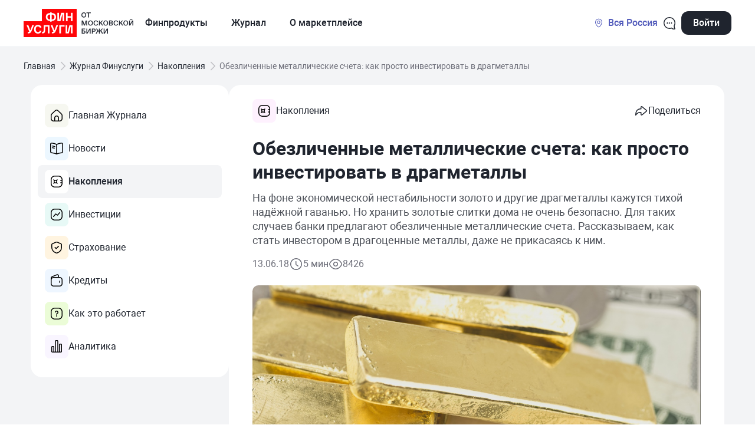

--- FILE ---
content_type: text/html; charset=utf-8
request_url: https://finuslugi.ru/navigator/nakopit-i-sohranit/stat_obezlichennye_metallicheskie_scheta_kak_prosto_investirovat_v_dragmetally
body_size: 83636
content:
<!DOCTYPE html><html lang="ru"><head><meta charSet="utf-8"/><meta name="viewport" content="width=device-width, initial-scale=1.0"/><link rel="icon" href="https://finuslugi.ru/icons/favicon/favicon-32x32.png"/><link rel="canonical" href="https://finuslugi.ru/navigator/nakopit-i-sohranit/stat_obezlichennye_metallicheskie_scheta_kak_prosto_investirovat_v_dragmetally"/><title>Обезличенные металлические счета: как просто инвестировать в драгметаллы | Журнал Финуслуги</title><meta property="og:title" content="Обезличенные металлические счета: как просто инвестировать в драгметаллы | Журнал Финуслуги"/><meta name="description" content="Читать статью на тему “Обезличенные металлические счета: как просто инвестировать в драгметаллы” онлайн на сайте.  Еще больше актуальных статей по теме “Накопления” в Журнале Финуслуги."/><meta property="og:description" content="Читать статью на тему “Обезличенные металлические счета: как просто инвестировать в драгметаллы” онлайн на сайте.  Еще больше актуальных статей по теме “Накопления” в Журнале Финуслуги."/><meta property="og:locale" content="ru_RU"/><meta property="og:site_name" content="Финуслуги | Журнал"/><meta property="og:type" content="article"/><meta property="og:url" content="https://finuslugi.ru/navigator/nakopit-i-sohranit/stat_obezlichennye_metallicheskie_scheta_kak_prosto_investirovat_v_dragmetally"/><meta property="og:image" content="https://finuslugi.ru/img/posts/big/paq4b8l1.jpg"/><meta property="og:image:width" content="1200"/><meta property="og:image:height" content="675"/><meta property="og:image:alt" content="Обезличенные металлические счета: как просто инвестировать в драгметаллы | Журнал Финуслуги"/><meta property="og:image:type" content="image/jpeg"/><meta name="robots" content="max-image-preview:large"/><meta name="next-head-count" content="18"/><script id="analytics-session-script">
    (function(w){
      var _localStorage,_sessionStorage;const isHttps=e=>/^https:\/\//gi.test(e),normalizeDomain=e=>["",...e.replace(/^http(s)?:\/\//gi,"").replace(/\/$/,"").split(".").slice(-2)].join("."),isLocalHost=()=>"undefined"!=typeof window&&window.location.host.indexOf("localhost")>=0,read=e=>('"'===e[0]&&(e=e.slice(1,-1)),e.replace(/(%[\dA-F]{2})+/gi,decodeURIComponent)),write=e=>encodeURIComponent(e).replace(/%(2[346BF]|3[AC-F]|40|5[BDE]|60|7[BCD])/g,decodeURIComponent),writeName=e=>encodeURIComponent(e).replace(/%(2[346B]|5E|60|7C)/g,decodeURIComponent).replace(/[(]/g,"%28").replace(/[)]/g,"%29"),getCookies=()=>{if("undefined"==typeof document||!document.cookie)return;const e=document.cookie.split("; ").map(e=>e.split("=")).map(e=>e.map(e=>read(e)));return Object.fromEntries(e)},setGlobalCookie=(e,o,t=365)=>{const i=window.location.origin,n=isLocalHost()?"":`;domain =${normalizeDomain(i)}`,a=new Date((new Date).getTime()+24*t*60*60*1e3).toUTCString();document.cookie=`${writeName(e)}=${write("string"==typeof o?o:JSON.stringify(o))}; SameSite=Strict${isHttps(i)?"; Secure":""}${n}; expires=${a}; path=/;`},random=(e=0,o,t)=>(void 0===o&&(o=e,e=0),t||o%1||e%1?Math.min(e+Math.random()*(o-e+parseFloat("1e-14")),o):(e=Math.ceil(e),o=Math.floor(o),Math.floor(Math.random()*(o-e+1))+e)),generateUuid=()=>{let e=(new Date).getTime();return"xxxxxxxx-xxxx-4xxx-yxxx-xxxxxxxxxxxx".replace(/[xy]/g,function(o){const t=(e+random(16))%16|0;return e=Math.floor(e/16),("x"===o?t:3&t|8).toString(16)})},nameSpace="browserId",cookies=getCookies(),uuidv4re=new RegExp(/^[0-9A-F]{8}-[0-9A-F]{4}-[0-9A-F]{4}-[0-9A-F]{4}-[0-9A-F]{12}$/i);let browserId=(null===(_localStorage=localStorage)||void 0===_localStorage?void 0:_localStorage.getItem(nameSpace))||(null==cookies?void 0:cookies.browserId)||generateUuid();browserId.match(uuidv4re)||(browserId=generateUuid());let sessionId=null===(_sessionStorage=sessionStorage)||void 0===_sessionStorage?void 0:_sessionStorage.getItem(nameSpace);const customerId=(null==cookies?void 0:cookies["auth.gtm_customer_id"])||null;localStorage.setItem(nameSpace,browserId),setGlobalCookie("browserId",browserId),sessionId||(sessionId=generateUuid(),sessionStorage.setItem(nameSpace,sessionId));
      w._session={browser_id:browserId,session_id:sessionId};
      if(customerId)w._session.customer_id=customerId;
    })(window);
  </script><script id="analytics-gtm-script">
    (function(w,l,d){
      w._gtm_initialized=false;
      w[l]=w[l]||[];
      w[l].push({...(w._session||{})});
      w._init_gtm=function(){
        if(w._gtm_initialized)return;
        w[l].push({'gtm.start':new Date().getTime(),event:'gtm.js'});
        var g=d.createElement('script'),s=d.getElementsByTagName('script')[0];
        g.type='text/javascript';
        g.async=true;
        g.src='https://www.googletagmanager.com/gtm.js?id=GTM-KPFSBHT&l=dataLayer';
        s.parentNode.insertBefore(g,s);
        g.onload=function(){
          w._gtm_initialized=true;
        };
      }
    })(window,'dataLayer',document);
  </script><script id="analytics-mtm-script">
    (function(w,l,d){
      w._mtm_initialized=false;
      w[l]=w[l]||[];
      w[l].push({...(w._session||{})});
      w._init_mtm=function(){
        if(w._mtm_initialized)return;
        w[l].push({'mtm.startTime':(new Date().getTime()),'event':'mtm.Start'});
        var g=d.createElement('script'),s=d.getElementsByTagName('script')[0];
        g.type='text/javascript';
        g.async=true;
        g.src='https://wa.finuslugi.ru/js/container_ivMbIHf9.js';
        s.parentNode.insertBefore(g,s);
        g.onload=function(){
          w._mtm_initialized=true;
        };
      }
    })(window,'_mtm',document);
  </script><link data-next-font="" rel="preconnect" href="/" crossorigin="anonymous"/><script id="adfox" type="text/javascript" data-nscript="beforeInteractive">window.yaContextCb = window.yaContextCb || []</script><link rel="preload" href="/service-navigator/_next/static/css/6cdc9cb314e8fcbc.css" as="style"/><link rel="stylesheet" href="/service-navigator/_next/static/css/6cdc9cb314e8fcbc.css" data-n-g=""/><link rel="preload" href="/service-navigator/_next/static/css/82b1edeedc748a9c.css" as="style"/><link rel="stylesheet" href="/service-navigator/_next/static/css/82b1edeedc748a9c.css"/><link rel="preload" href="/service-navigator/_next/static/css/d9df5ff0aa6206b2.css" as="style"/><link rel="stylesheet" href="/service-navigator/_next/static/css/d9df5ff0aa6206b2.css"/><link rel="preload" href="/service-navigator/_next/static/css/257abcf75d6a2945.css" as="style"/><link rel="stylesheet" href="/service-navigator/_next/static/css/257abcf75d6a2945.css"/><noscript data-n-css=""></noscript><script defer="" nomodule="" src="/service-navigator/_next/static/chunks/polyfills-c67a75d1b6f99dc8.js"></script><script defer="" src="/service-navigator/_next/static/chunks/2fe03e18-ac287af1612f72ad.js"></script><script defer="" src="/service-navigator/_next/static/chunks/c1e947a7-38cf365155806dd2.js"></script><script defer="" src="/service-navigator/_next/static/chunks/5c0b189e-49058c79eed6d7be.js"></script><script defer="" src="/service-navigator/_next/static/chunks/838-b3102c87666dc0bb.js"></script><script defer="" src="/service-navigator/_next/static/chunks/992-965b54b2254998aa.js"></script><script defer="" src="/service-navigator/_next/static/chunks/386-ee46c58ea1b25d75.js"></script><script defer="" src="/service-navigator/_next/static/chunks/460.1a0ac3c7c63e7a8e.js"></script><script defer="" src="/service-navigator/_next/static/chunks/876-1625ceb9fcab51bd.js"></script><script defer="" src="/service-navigator/_next/static/chunks/557-7b6c909f63d3b72b.js"></script><script defer="" src="/service-navigator/_next/static/chunks/120-f71ee6ed57f630fa.js"></script><script defer="" src="/service-navigator/_next/static/chunks/675-df23c1a3574c0569.js"></script><script defer="" src="/service-navigator/_next/static/chunks/99-91546597265e31d6.js"></script><script defer="" src="/service-navigator/_next/static/chunks/585.89ce33fa57a4c2a1.js"></script><script src="/service-navigator/_next/static/chunks/webpack-f93a71a0e2cfac73.js" defer=""></script><script src="/service-navigator/_next/static/chunks/framework-2c0fa632eea9ca9a.js" defer=""></script><script src="/service-navigator/_next/static/chunks/main-d2afd429dbcf707e.js" defer=""></script><script src="/service-navigator/_next/static/chunks/pages/_app-8f82a12b8cba2470.js" defer=""></script><script src="/service-navigator/_next/static/chunks/pages/navigator/%5B%5B...slug%5D%5D-cf4dcc3644e66efd.js" defer=""></script><script src="/service-navigator/_next/static/UuyZ54ChpsLGA16jwdJLt/_buildManifest.js" defer=""></script><script src="/service-navigator/_next/static/UuyZ54ChpsLGA16jwdJLt/_ssgManifest.js" defer=""></script></head><body><noscript id="analytics-gtm-noscript"><iframe src="https://www.googletagmanager.com/ns.html?id=GTM-KPFSBHT" height="0" width="0" style="display:none;visibility:hidden"></iframe></noscript><noscript id="analytics-mtm-noscript"><img src="https://wa.finuslugi.ru/matomo.php?idsite=ivMbIHf9&rec=1" alt="Matomo Tracker" style="display:none;visibility:hidden" /></noscript><div id="__next"><div class="Layout_layout__YlB83 Layout_noPadding__MfDWP Layout_navigator__APGXH"><div><header class="finkit-widgets-sc-header"><div class="finkit-widgets-sc-header__fixed"><div class="finkit-container finkit-widgets-sc-header__container finkit-container--narrow"><div class="finkit-widgets-sc-header__left-row"><a class="finkit-link finkit-widgets-sc-header__logo" href="https://finuslugi.ru"><picture><source srcSet="https://assets.finuslugi.ru/mp-assets/widgets/header/logo/d.webp" media="(min-width: 768px)"/><img src="https://assets.finuslugi.ru/mp-assets/widgets/header/logo/m.webp" alt="Финуслуги" loading="eager"/></picture></a><nav class="finkit-widgets-sc-header__menu-items"><ul><li><button class="finkit-button finkit-button--white finkit-button--xs" type="button" tabindex="0"><span class="finkit-button__label">Финпродукты</span></button></li><li><button class="finkit-button finkit-button--white finkit-button--xs" type="button" tabindex="0"><span class="finkit-button__label">Журнал</span></button></li><li><button class="finkit-button finkit-button--white finkit-button--xs" type="button" tabindex="0"><span class="finkit-button__label">О маркетплейсе</span></button></li></ul></nav><button class="finkit-widgets-sc-header__tablet-menu-button finkit-button finkit-button--white finkit-button--xs finkit-button--icon-right" type="button" tabindex="0"><span class="finkit-button__label">Меню сайта</span><span role="img" aria-hidden="true" class="finkit-button__icon"><span style="display:inline-block;line-height:0;backface-visibility:hidden;font-size:24px"><svg width="24" height="24" fill="none" xmlns="http://www.w3.org/2000/svg" viewBox="0 0 24 24" style="width:1em;height:1em;overflow-clip-margin:content-box;overflow:hidden"><path d="M19.03 10.28l-6.5 6.5a.75.75 0 01-1.06 0l-6.5-6.5a.75.75 0 111.06-1.06L12 15.19l5.97-5.97a.75.75 0 111.06 1.06z" clip-rule="evenodd" fill="currentColor" fill-rule="evenodd"></path></svg></span></span></button></div><div class="finkit-widgets-sc-header__button-group"><div class="finkit-widgets-sc-header__chips"><button class="finkit-button finkit-button--primary finkit-button--xs finkit-button--icon-only finkit-button--ghost" type="button" tabindex="0"><span role="img" aria-hidden="true" class="finkit-button__icon"><span style="display:inline-block;line-height:0;backface-visibility:hidden;font-size:24px"><svg width="24" height="24" fill="none" xmlns="http://www.w3.org/2000/svg" viewBox="0 0 24 24" style="width:1em;height:1em;overflow-clip-margin:content-box;overflow:hidden"><path d="M21.309 22.765a6.932 6.932 0 01-2.016.233c-1.156-.04-2.62-.39-3.927-1.58A9.985 9.985 0 0112 22a9.97 9.97 0 01-7.071-2.929A9.97 9.97 0 012 12C2 6.477 6.477 2 12 2s10 4.477 10 10a9.958 9.958 0 01-1.233 4.814c.07 1.607.354 2.81.617 3.606a7.784 7.784 0 00.424 1.04c.125.248.251.497.15.787-.103.296-.366.44-.65.52zM12 3.5a8.5 8.5 0 103.258 16.353.75.75 0 01.834.178c1.06 1.124 2.278 1.436 3.252 1.469.304.01.584-.007.824-.035a10.45 10.45 0 01-.208-.574c-.317-.96-.641-2.374-.7-4.237a.75.75 0 01.1-.4A8.5 8.5 0 0012 3.5zm-4.209 7.794a1 1 0 10.003-.002l-.003.002zm3.5 0a1 1 0 10.003-.002l-.003.002zm3.502 1.414a1 1 0 01-.002-1.414l.003-.002a1 1 0 110 1.415z" clip-rule="evenodd" fill="currentColor" fill-rule="evenodd"></path></svg></span></span></button><a class="finkit-button finkit-button--primary finkit-button--xs finkit-button--icon-only finkit-button--ghost" tabindex="0" href="https://lk.finuslugi.ru/registration/"><span role="img" aria-hidden="true" class="finkit-button__icon"><span style="display:inline-block;line-height:0;backface-visibility:hidden;font-size:24px"><svg width="24" height="24" fill="none" xmlns="http://www.w3.org/2000/svg" viewBox="0 0 24 24" style="width:1em;height:1em;overflow-clip-margin:content-box;overflow:hidden"><path d="M6.999 7a5 5 0 1110 0 5 5 0 01-10 0zm5-3.5a3.5 3.5 0 100 7 3.5 3.5 0 000-7zM10.012 14h3.974c1.52 0 2.497 0 3.345.337a4.75 4.75 0 011.916 1.402c.579.705.875 1.636 1.335 3.085l.05.159.332 1.04a.75.75 0 11-1.43.455l-.33-1.04c-.53-1.664-.744-2.293-1.117-2.748a3.249 3.249 0 00-1.31-.959c-.547-.217-1.212-.23-2.958-.23h-3.64c-1.746 0-2.41.013-2.957.23a3.249 3.249 0 00-1.311.959c-.373.454-.587 1.084-1.116 2.748l-.331 1.04a.75.75 0 11-1.43-.455l.331-1.04.05-.159c.461-1.449.757-2.38 1.336-3.086a4.752 4.752 0 011.916-1.4C7.515 14 8.492 14 10.012 14z" clip-rule="evenodd" fill="currentColor" fill-rule="evenodd"></path></svg></span></span></a></div><button class="finkit-widgets-sc-header__menu-button finkit-button finkit-button--primary finkit-button--xs finkit-button--icon-left" type="button" tabindex="0"><span role="img" aria-hidden="true" class="finkit-button__icon"><span style="display:inline-block;line-height:0;backface-visibility:hidden;font-size:24px"><svg width="24" height="24" fill="none" xmlns="http://www.w3.org/2000/svg" viewBox="0 0 24 24" style="width:1em;height:1em;overflow-clip-margin:content-box;overflow:hidden"><defs><clipPath id="fds-menu-skewed-o_svg__a"><path fill="#fff" fill-opacity="0" d="M0 0h24v24.001H0z"></path></clipPath></defs><g clip-path="url(#fds-menu-skewed-o_svg__a)"><path d="M7.75 5a.75.75 0 100 1.5h13.5a.75.75 0 100-1.5H7.75zM22 12a.75.75 0 00-.75-.75H2.75a.75.75 0 100 1.5h18.5A.75.75 0 0022 12zm-5.75 5.5a.75.75 0 110 1.5H2.75a.75.75 0 110-1.5h13.5z" clip-rule="evenodd" fill="currentColor" fill-rule="evenodd"></path></g></svg></span></span><span class="finkit-button__label">Меню</span></button><div class="finkit-widgets-sc-header__more-buttons"><button class="finkit-widgets-sc-city-select__button finkit-button finkit-button--purple finkit-button--xs finkit-button--ghost finkit-button--icon-left" type="button" tabindex="0"><span role="img" aria-hidden="true" class="finkit-button__icon"><span style="display:inline-block;line-height:0;backface-visibility:hidden;font-size:16px"><svg width="24" height="24" fill="none" xmlns="http://www.w3.org/2000/svg" viewBox="0 0 24 24" style="width:1em;height:1em;overflow-clip-margin:content-box;overflow:hidden"><path d="M3 9.998a9 9 0 0118 0c0 2.08-.89 4.273-2.029 6.249-1.148 1.991-2.6 3.844-3.826 5.262a4.123 4.123 0 01-6.29 0c-1.227-1.418-2.678-3.271-3.826-5.262C3.889 14.27 3 12.077 3 9.998zm9-7.5a7.5 7.5 0 00-7.5 7.5c0 1.688.737 3.607 1.828 5.5 1.083 1.877 2.468 3.65 3.661 5.029 1.084 1.251 2.938 1.251 4.022 0 1.193-1.379 2.578-3.152 3.66-5.03 1.092-1.893 1.829-3.81 1.829-5.499a7.5 7.5 0 00-7.5-7.5zm-4 7.5a4 4 0 118 0 4 4 0 01-8 0zm4-2.5a2.5 2.5 0 100 5 2.5 2.5 0 000-5z" clip-rule="evenodd" fill="currentColor" fill-rule="evenodd"></path></svg></span></span><span class="finkit-button__label">Вся Россия</span></button><button class="finkit-button finkit-button--primary finkit-button--xs finkit-button--icon-only finkit-button--ghost" type="button" tabindex="0"><span role="img" aria-hidden="true" class="finkit-button__icon"><span style="display:inline-block;line-height:0;backface-visibility:hidden;font-size:24px"><svg width="24" height="24" fill="none" xmlns="http://www.w3.org/2000/svg" viewBox="0 0 24 24" style="width:1em;height:1em;overflow-clip-margin:content-box;overflow:hidden"><path d="M21.309 22.765a6.932 6.932 0 01-2.016.233c-1.156-.04-2.62-.39-3.927-1.58A9.985 9.985 0 0112 22a9.97 9.97 0 01-7.071-2.929A9.97 9.97 0 012 12C2 6.477 6.477 2 12 2s10 4.477 10 10a9.958 9.958 0 01-1.233 4.814c.07 1.607.354 2.81.617 3.606a7.784 7.784 0 00.424 1.04c.125.248.251.497.15.787-.103.296-.366.44-.65.52zM12 3.5a8.5 8.5 0 103.258 16.353.75.75 0 01.834.178c1.06 1.124 2.278 1.436 3.252 1.469.304.01.584-.007.824-.035a10.45 10.45 0 01-.208-.574c-.317-.96-.641-2.374-.7-4.237a.75.75 0 01.1-.4A8.5 8.5 0 0012 3.5zm-4.209 7.794a1 1 0 10.003-.002l-.003.002zm3.5 0a1 1 0 10.003-.002l-.003.002zm3.502 1.414a1 1 0 01-.002-1.414l.003-.002a1 1 0 110 1.415z" clip-rule="evenodd" fill="currentColor" fill-rule="evenodd"></path></svg></span></span></button><a class="finkit-button finkit-button--primary finkit-button--xs" tabindex="0" href="https://lk.finuslugi.ru/registration/"><span class="finkit-button__label">Войти</span></a></div></div><a class="finkit-link finkit-widgets-sc-header__auth" href="https://lk.finuslugi.ru/registration/"><button class="finkit-button finkit-button--primary finkit-button--xs finkit-button--icon-only finkit-button--rounded" type="button" tabindex="0"><span role="img" aria-hidden="true" class="finkit-button__icon"><span style="display:inline-block;line-height:0;backface-visibility:hidden"><svg width="24" height="24" fill="none" xmlns="http://www.w3.org/2000/svg" viewBox="0 0 24 24" style="width:1em;height:1em;overflow-clip-margin:content-box;overflow:hidden"><path d="M6.999 7a5 5 0 1110 0 5 5 0 01-10 0zm5-3.5a3.5 3.5 0 100 7 3.5 3.5 0 000-7zM10.012 14h3.974c1.52 0 2.497 0 3.345.337a4.75 4.75 0 011.916 1.402c.579.705.875 1.636 1.335 3.085l.05.159.332 1.04a.75.75 0 11-1.43.455l-.33-1.04c-.53-1.664-.744-2.293-1.117-2.748a3.249 3.249 0 00-1.31-.959c-.547-.217-1.212-.23-2.958-.23h-3.64c-1.746 0-2.41.013-2.957.23a3.249 3.249 0 00-1.311.959c-.373.454-.587 1.084-1.116 2.748l-.331 1.04a.75.75 0 11-1.43-.455l.331-1.04.05-.159c.461-1.449.757-2.38 1.336-3.086a4.752 4.752 0 011.916-1.4C7.515 14 8.492 14 10.012 14z" clip-rule="evenodd" fill="currentColor" fill-rule="evenodd"></path></svg></span></span></button><p>Войти</p></a><div class="finkit-widgets-sc-header__close"><button class="finkit-widgets-sc-header__close finkit-button finkit-button--secondary finkit-button--xs finkit-button--icon-only finkit-button--rounded" type="button" tabindex="0"><span role="img" aria-hidden="true" class="finkit-button__icon"><span style="display:inline-block;line-height:0;backface-visibility:hidden"><svg width="24" height="24" fill="none" xmlns="http://www.w3.org/2000/svg" viewBox="0 0 24 24" style="width:1em;height:1em;overflow-clip-margin:content-box;overflow:hidden"><path d="M7.22 7.22a.743.743 0 011.06 0L12 10.94l3.72-3.72a.743.743 0 011.06 0 .742.742 0 010 1.06L13.061 12l3.72 3.72a.743.743 0 010 1.06.743.743 0 01-1.061 0L12 13.06l-3.72 3.72a.743.743 0 01-1.06 0 .743.743 0 010-1.06L10.94 12 7.22 8.28a.743.743 0 010-1.06z" clip-rule="evenodd" fill="currentColor" fill-rule="evenodd"></path></svg></span></span></button></div></div></div></header><div class="finkit-widgets-sc-header__overlay finkit-widgets-sc-header__removed finkit-widgets-sc-header__overlay--closing"></div><div class="finkit-widgets-sc-navigation finkit-widgets-sc-navigation__removed finkit-widgets-sc-navigation--closing"><div class="finkit-widgets-sc-navigation__wrapper"><div class="finkit-container finkit-widgets-sc-navigation__container finkit-container--narrow"><div class="finkit-widgets-sc-navigation__sections"><button class="finkit-widgets-sc-navigation__city-select-button finkit-button finkit-button--purple finkit-button--xs finkit-button--ghost finkit-button--icon-left" type="button" tabindex="0"><span role="img" aria-hidden="true" class="finkit-button__icon"><span style="display:inline-block;line-height:0;backface-visibility:hidden;font-size:24px"><svg width="24" height="24" fill="none" xmlns="http://www.w3.org/2000/svg" viewBox="0 0 24 24" style="width:1em;height:1em;overflow-clip-margin:content-box;overflow:hidden"><path d="M3 9.998a9 9 0 0118 0c0 2.08-.89 4.273-2.029 6.249-1.148 1.991-2.6 3.844-3.826 5.262a4.123 4.123 0 01-6.29 0c-1.227-1.418-2.678-3.271-3.826-5.262C3.889 14.27 3 12.077 3 9.998zm9-7.5a7.5 7.5 0 00-7.5 7.5c0 1.688.737 3.607 1.828 5.5 1.083 1.877 2.468 3.65 3.661 5.029 1.084 1.251 2.938 1.251 4.022 0 1.193-1.379 2.578-3.152 3.66-5.03 1.092-1.893 1.829-3.81 1.829-5.499a7.5 7.5 0 00-7.5-7.5zm-4 7.5a4 4 0 118 0 4 4 0 01-8 0zm4-2.5a2.5 2.5 0 100 5 2.5 2.5 0 000-5z" clip-rule="evenodd" fill="currentColor" fill-rule="evenodd"></path></svg></span></span><span class="finkit-button__label">Вся Россия</span></button><ul class="finkit-widgets-sc-navigation__sections-wrapper"><div class="finkit-widgets-sc-navigation__sections-title">Финпродукты</div><li class="finkit-widgets-sc-navigation__section"><div class="finkit-widgets-sc-navigation-section-icon"><span style="display:inline-block;line-height:0;backface-visibility:hidden"><svg width="24" height="24" fill="none" xmlns="http://www.w3.org/2000/svg" viewBox="0 0 24 24" style="width:1em;height:1em;overflow-clip-margin:content-box;overflow:hidden"><path d="M8.388 21.931C9.32 22 10.48 22 11.969 22h.062c1.489 0 2.648 0 3.581-.069.947-.07 1.72-.214 2.424-.533a6.75 6.75 0 003.362-3.362c.32-.704.463-1.477.533-2.424C22 14.68 22 13.52 22 12.03v-.06c0-1.49 0-2.65-.069-3.582-.07-.947-.214-1.72-.533-2.424a6.75 6.75 0 00-3.362-3.362c-.704-.32-1.477-.463-2.424-.533C14.68 2 13.52 2 12.031 2h-.062c-1.489 0-2.648 0-3.581.069-.947.07-1.72.214-2.424.533a6.75 6.75 0 00-3.362 3.362c-.32.704-.463 1.477-.533 2.424C2 9.32 2 10.48 2 11.969v.062c0 1.489 0 2.648.069 3.581.07.947.214 1.72.533 2.424a6.75 6.75 0 003.362 3.362c.704.32 1.477.463 2.424.533zm9.029-1.899c-.477.216-1.052.34-1.915.403-.871.065-1.976.065-3.502.065-1.526 0-2.63 0-3.502-.065-.863-.063-1.438-.187-1.915-.403a5.25 5.25 0 01-2.615-2.615c-.216-.477-.34-1.052-.403-1.915C3.5 14.63 3.5 13.526 3.5 12c0-1.527 0-2.63.065-3.502.064-.863.187-1.438.403-1.915a5.25 5.25 0 012.615-2.615c.477-.216 1.052-.34 1.915-.403C9.37 3.5 10.474 3.5 12 3.5c1.526 0 2.63 0 3.502.065.863.064 1.438.187 1.915.403a5.25 5.25 0 012.615 2.615c.216.477.34 1.052.403 1.915.017.233.03.482.04.752H18.75a.75.75 0 000 1.5h1.748c.002.383.002.798.002 1.25 0 .452 0 .867-.002 1.25H18.75a.75.75 0 000 1.5h1.724c-.009.27-.022.519-.039.752-.064.863-.187 1.438-.403 1.915a5.25 5.25 0 01-2.615 2.615zM6.47 8.47a.75.75 0 011.06 0l.946.945A2.986 2.986 0 0110 9c.556 0 1.077.151 1.524.415l.946-.945a.75.75 0 111.06 1.06l-.945.946c.264.447.415.968.415 1.524s-.151 1.077-.415 1.524l.945.946a.75.75 0 11-1.06 1.06l-.946-.945A2.986 2.986 0 0110 15a2.986 2.986 0 01-1.524-.415l-.946.945a.75.75 0 01-1.06-1.06l.945-.946A2.985 2.985 0 017 12c0-.556.151-1.077.415-1.524L6.47 9.53a.75.75 0 010-1.06zM10 10.5a1.5 1.5 0 100 3 1.5 1.5 0 000-3z" clip-rule="evenodd" fill="currentColor" fill-rule="evenodd"></path></svg></span></div><span class="finkit-widgets-sc-navigation__section-title">Сбережения</span><div class="finkit-widgets-sc-navigation__section-arrow"><span style="display:inline-block;line-height:0;backface-visibility:hidden;font-size:24px"><svg width="24" height="24" fill="none" xmlns="http://www.w3.org/2000/svg" viewBox="0 0 24 24" style="width:1em;height:1em;overflow-clip-margin:content-box;overflow:hidden"><path d="M11.28 17.03l4.5-4.5a.75.75 0 000-1.06l-4.5-4.5a.75.75 0 10-1.06 1.06L14.19 12l-3.97 3.97a.75.75 0 101.06 1.06z" clip-rule="evenodd" fill="currentColor" fill-rule="evenodd"></path></svg></span></div></li><li class="finkit-widgets-sc-navigation__section"><div class="finkit-widgets-sc-navigation-section-icon"><span style="display:inline-block;line-height:0;backface-visibility:hidden"><svg width="24" height="24" fill="none" xmlns="http://www.w3.org/2000/svg" viewBox="0 0 24 24" style="width:1em;height:1em;overflow-clip-margin:content-box;overflow:hidden"><path d="M2 12C2 6.477 6.477 2 12 2s10 4.477 10 10-4.477 10-10 10S2 17.523 2 12zm10-8.5a8.5 8.5 0 100 17 8.5 8.5 0 000-17zM8.44 15.22c-.208 0-.334-.137-.334-.338 0-.194.126-.332.334-.332h.973v-1.23H8.44c-.208 0-.34-.144-.34-.344 0-.194.132-.339.34-.339h.973V8.552c0-.526.303-.84.814-.84h2.462c1.755 0 2.91 1.185 2.91 2.814 0 1.617-1.193 2.796-2.973 2.796h-1.622v1.228h2.21c.208 0 .34.138.34.332 0 .2-.132.339-.34.339h-2.21v.683c0 .495-.31.808-.796.808-.486 0-.795-.313-.795-.808v-.683H8.44zm2.564-3.146h1.218c1.162 0 1.755-.589 1.755-1.541 0-.94-.587-1.53-1.749-1.53h-1.224v3.071z" clip-rule="evenodd" fill="currentColor" fill-rule="evenodd"></path></svg></span></div><span class="finkit-widgets-sc-navigation__section-title">Займы</span><div class="finkit-widgets-sc-navigation__section-arrow"><span style="display:inline-block;line-height:0;backface-visibility:hidden;font-size:24px"><svg width="24" height="24" fill="none" xmlns="http://www.w3.org/2000/svg" viewBox="0 0 24 24" style="width:1em;height:1em;overflow-clip-margin:content-box;overflow:hidden"><path d="M11.28 17.03l4.5-4.5a.75.75 0 000-1.06l-4.5-4.5a.75.75 0 10-1.06 1.06L14.19 12l-3.97 3.97a.75.75 0 101.06 1.06z" clip-rule="evenodd" fill="currentColor" fill-rule="evenodd"></path></svg></span></div></li><li class="finkit-widgets-sc-navigation__section"><div class="finkit-widgets-sc-navigation-section-icon"><span style="display:inline-block;line-height:0;backface-visibility:hidden"><svg width="24" height="24" fill="none" xmlns="http://www.w3.org/2000/svg" viewBox="0 0 24 24" style="width:1em;height:1em;overflow-clip-margin:content-box;overflow:hidden"><path d="M16 6.003V5.69c0-.76 0-1.383-.045-1.876-.045-.502-.144-.974-.413-1.38a2.75 2.75 0 00-1.732-1.173c-.477-.099-.952-.015-1.435.13-.474.14-1.052.372-1.758.654L5.489 4.097c-1.034.413-1.736.682-2.26 1.159a3.75 3.75 0 00-.992 1.464C1.999 7.356 2 8.072 2 9.11v5.773c0 1.092 0 1.957.057 2.655.058.713.18 1.317.46 1.868a4.75 4.75 0 002.077 2.076c.55.28 1.154.402 1.868.46C7.159 22 8.025 22 9.117 22h5.766c1.092 0 1.958 0 2.655-.057.714-.059 1.317-.18 1.869-.46a4.75 4.75 0 002.075-2.077c.281-.55.403-1.154.461-1.868.057-.698.057-1.563.057-2.655v-1.766c0-1.092 0-1.958-.057-2.656-.058-.713-.18-1.316-.46-1.868a4.75 4.75 0 00-2.076-2.076c-.552-.28-1.155-.402-1.869-.46-.44-.036-.948-.05-1.538-.054zm-3.196-3.175c.399-.12.587-.122.7-.098.323.067.606.259.788.533.064.097.132.272.17.687.037.417.038.97.038 1.776V6H9.117c-1.092 0-1.958 0-2.655.057-.714.058-1.317.18-1.868.46a4.75 4.75 0 00-.897.594 2.25 2.25 0 01.54-.745c.276-.252.664-.419 1.809-.877l5.094-2.037c.748-.3 1.263-.505 1.664-.624zm-6.22 4.724C7.214 7.5 8.018 7.5 9.15 7.5h5.7c1.133 0 1.937 0 2.566.052.62.05 1.005.147 1.31.302a3.25 3.25 0 011.42 1.42c.155.305.251.689.302 1.31.052.629.052 1.433.052 2.566v1.7c0 1.132 0 1.937-.052 2.566-.05.62-.147 1.005-.302 1.31a3.25 3.25 0 01-1.42 1.42c-.305.155-.69.251-1.31.302-.63.051-1.434.052-2.566.052h-5.7c-1.132 0-1.937 0-2.566-.052-.62-.05-1.005-.147-1.31-.303a3.25 3.25 0 01-1.42-1.42c-.155-.304-.251-.689-.302-1.31-.051-.628-.052-1.433-.052-2.565v-1.7c0-1.133 0-1.937.052-2.566.05-.621.147-1.005.302-1.31a3.25 3.25 0 011.42-1.42c.305-.155.69-.251 1.31-.302zM17.25 16a.75.75 0 01-.75-.75v-2.5a.75.75 0 011.5 0v2.5a.75.75 0 01-.75.75z" clip-rule="evenodd" fill="currentColor" fill-rule="evenodd"></path></svg></span></div><span class="finkit-widgets-sc-navigation__section-title">Кредиты</span><div class="finkit-widgets-sc-navigation__section-arrow"><span style="display:inline-block;line-height:0;backface-visibility:hidden;font-size:24px"><svg width="24" height="24" fill="none" xmlns="http://www.w3.org/2000/svg" viewBox="0 0 24 24" style="width:1em;height:1em;overflow-clip-margin:content-box;overflow:hidden"><path d="M11.28 17.03l4.5-4.5a.75.75 0 000-1.06l-4.5-4.5a.75.75 0 10-1.06 1.06L14.19 12l-3.97 3.97a.75.75 0 101.06 1.06z" clip-rule="evenodd" fill="currentColor" fill-rule="evenodd"></path></svg></span></div></li><li class="finkit-widgets-sc-navigation__section"><div class="finkit-widgets-sc-navigation-section-icon"><span style="display:inline-block;line-height:0;backface-visibility:hidden"><svg width="24" height="24" fill="none" xmlns="http://www.w3.org/2000/svg" viewBox="0 0 24 24" style="width:1em;height:1em;overflow-clip-margin:content-box;overflow:hidden"><path d="M9.913 2.416A4.747 4.747 0 0111.855 2h.29c.67 0 1.331.142 1.943.416l5.287 2.373A2.752 2.752 0 0121 7.3v4.712c0 3.694-1.854 6.116-3.84 7.63-1.965 1.497-4.086 2.131-4.766 2.308a1.558 1.558 0 01-.792-.002 13.032 13.032 0 01-4.788-2.492C4.819 17.79 3 15.121 3 11.011V7.3c0-1.086.637-2.068 1.625-2.512l5.288-2.373zm1.942 1.086c-.458 0-.91.097-1.329.285L5.24 6.16A1.25 1.25 0 004.5 7.3v3.71c0 3.598 1.566 5.866 3.275 7.293 1.732 1.448 3.625 2.037 4.212 2.193a.058.058 0 00.03 0c.596-.155 2.497-.726 4.235-2.05 1.717-1.309 3.248-3.326 3.248-6.434V7.3a1.25 1.25 0 00-.739-1.14l-5.287-2.373a3.245 3.245 0 00-1.33-.285h-.289zM15.78 9.22a.75.75 0 010 1.06l-4 4a.75.75 0 01-1.06 0l-2-2a.75.75 0 111.06-1.06l1.47 1.47 3.47-3.47a.75.75 0 011.06 0z" clip-rule="evenodd" fill="currentColor" fill-rule="evenodd"></path></svg></span></div><span class="finkit-widgets-sc-navigation__section-title">Страхование</span><div class="finkit-widgets-sc-navigation__section-arrow"><span style="display:inline-block;line-height:0;backface-visibility:hidden;font-size:24px"><svg width="24" height="24" fill="none" xmlns="http://www.w3.org/2000/svg" viewBox="0 0 24 24" style="width:1em;height:1em;overflow-clip-margin:content-box;overflow:hidden"><path d="M11.28 17.03l4.5-4.5a.75.75 0 000-1.06l-4.5-4.5a.75.75 0 10-1.06 1.06L14.19 12l-3.97 3.97a.75.75 0 101.06 1.06z" clip-rule="evenodd" fill="currentColor" fill-rule="evenodd"></path></svg></span></div></li><li class="finkit-widgets-sc-navigation__section"><div class="finkit-widgets-sc-navigation-section-icon"><span style="display:inline-block;line-height:0;backface-visibility:hidden"><svg width="24" height="24" fill="none" xmlns="http://www.w3.org/2000/svg" viewBox="0 0 24 24" style="width:1em;height:1em;overflow-clip-margin:content-box;overflow:hidden"><defs><clipPath id="fds-graph-o_svg__a"><path fill="#fff" fill-opacity="0" d="M0 0h24v24H0z"></path></clipPath></defs><g clip-path="url(#fds-graph-o_svg__a)"><path d="M22.25 12.5h-4.543l-2.03 7.925c-.098.38-.171.634-.22.762q-.09.232-.214.381a.918.918 0 01-.471.3v.001q-.102.025-.21.025a.852.852 0 01-.414-.106.918.918 0 01-.266-.22 1.343 1.343 0 01-.213-.38 8.374 8.374 0 01-.22-.764L9.438 4.771l-1.76 6.865a2.428 2.428 0 01-.075.252.939.939 0 01-.3.412.939.939 0 01-.475.19c-.059.006-.147.01-.263.01H1.75c-.42 0-.75-.33-.75-.75s.33-.75.75-.75h4.543l2.03-7.924c.098-.38.171-.635.22-.763.06-.155.131-.282.214-.381q.094-.113.212-.188.026-.017.054-.032a.852.852 0 01.415-.106c.146 0 .338.067.468.138a.94.94 0 01.212.188c.083.1.154.226.213.381.05.128.123.382.22.763l4.011 15.653 1.76-6.865c.029-.113.054-.197.075-.252a.94.94 0 01.3-.412.94.94 0 01.475-.19c.059-.006.147-.01.263-.01h4.815c.42 0 .75.33.75.75s-.33.75-.75.75z" clip-rule="evenodd" fill="currentColor" fill-rule="evenodd"></path></g></svg></span></div><span class="finkit-widgets-sc-navigation__section-title">Инвестиции</span><div class="finkit-widgets-sc-navigation__section-arrow"><span style="display:inline-block;line-height:0;backface-visibility:hidden;font-size:24px"><svg width="24" height="24" fill="none" xmlns="http://www.w3.org/2000/svg" viewBox="0 0 24 24" style="width:1em;height:1em;overflow-clip-margin:content-box;overflow:hidden"><path d="M11.28 17.03l4.5-4.5a.75.75 0 000-1.06l-4.5-4.5a.75.75 0 10-1.06 1.06L14.19 12l-3.97 3.97a.75.75 0 101.06 1.06z" clip-rule="evenodd" fill="currentColor" fill-rule="evenodd"></path></svg></span></div></li><li class="finkit-widgets-sc-navigation__section"><div class="finkit-widgets-sc-navigation-section-icon"><span style="display:inline-block;line-height:0;backface-visibility:hidden"><svg width="24" height="24" fill="none" xmlns="http://www.w3.org/2000/svg" viewBox="0 0 24 24" style="width:1em;height:1em;overflow-clip-margin:content-box;overflow:hidden"><defs><clipPath id="fds-card-o_svg__a"><path fill="#fff" fill-opacity="0" d="M0 0h24v24H0z"></path></clipPath></defs><g clip-path="url(#fds-card-o_svg__a)"><path d="M18.25 4q.424 0 .828.09c.215.049.426.116.632.203q.329.138.62.332a3.744 3.744 0 011.375 1.655q.134.315.207.644c.059.264.088.534.088.811v8.515a3.76 3.76 0 01-.295 1.46 3.74 3.74 0 01-1.995 1.995 3.723 3.723 0 01-1.46.295H5.75a3.739 3.739 0 01-1.457-.294q-.319-.135-.603-.323a3.75 3.75 0 01-1.074-1.073A3.732 3.732 0 012 16.25v-8.5q0-.394.08-.772.074-.35.216-.686c.089-.208.194-.404.315-.59q.212-.323.49-.601c.186-.186.386-.35.601-.49q.279-.182.59-.315.336-.142.686-.216Q5.356 4 5.75 4h12.5zm0 1.5H5.75c-.161 0-.319.017-.472.05q-.204.044-.4.127c-.118.05-.23.11-.337.178q-.204.131-.38.307a2.268 2.268 0 00-.611 1.116 2.23 2.23 0 00-.05.472V8h17v-.265q0-.262-.058-.511a2.209 2.209 0 00-.599-1.069 2.251 2.251 0 00-.348-.284q-.173-.114-.367-.195a2.244 2.244 0 00-.878-.176zM3.5 16.25V9.5h17v6.75q0 .262-.058.51a2.226 2.226 0 01-.305.717q-.128.196-.296.364a2.247 2.247 0 01-1.591.659H5.75a2.248 2.248 0 01-1.223-.362A2.258 2.258 0 013.5 16.25z" clip-rule="evenodd" fill="currentColor" fill-rule="evenodd"></path></g></svg></span></div><span class="finkit-widgets-sc-navigation__section-title">Карты</span><div class="finkit-widgets-sc-navigation__section-arrow"><span style="display:inline-block;line-height:0;backface-visibility:hidden;font-size:24px"><svg width="24" height="24" fill="none" xmlns="http://www.w3.org/2000/svg" viewBox="0 0 24 24" style="width:1em;height:1em;overflow-clip-margin:content-box;overflow:hidden"><path d="M11.28 17.03l4.5-4.5a.75.75 0 000-1.06l-4.5-4.5a.75.75 0 10-1.06 1.06L14.19 12l-3.97 3.97a.75.75 0 101.06 1.06z" clip-rule="evenodd" fill="currentColor" fill-rule="evenodd"></path></svg></span></div></li><li class="finkit-widgets-sc-navigation__section"><div class="finkit-widgets-sc-navigation-section-icon"><span style="display:inline-block;line-height:0;backface-visibility:hidden"><svg width="24" height="24" fill="none" xmlns="http://www.w3.org/2000/svg" viewBox="0 0 24 24" style="width:1em;height:1em;overflow-clip-margin:content-box;overflow:hidden"><defs><clipPath id="fds-coin-multiple-o_svg__a"><path fill="#fff" fill-opacity="0" d="M0 0h24v24H0z"></path></clipPath></defs><g clip-path="url(#fds-coin-multiple-o_svg__a)"><path d="M11.875 4h-6.75c-.191 0-.379.02-.561.06q-.236.051-.461.147c-.15.063-.292.14-.426.228q-.219.145-.408.334a2.63 2.63 0 00-.335.408v.001q-.132.2-.227.425c-.064.15-.113.304-.147.46q-.06.275-.06.562a2.631 2.631 0 00.434 1.448 2.635 2.635 0 00.49.552 2.66 2.66 0 00-.717.978c-.064.15-.113.304-.147.46q-.06.275-.06.562 0 .287.06.561a2.617 2.617 0 00.864 1.439 2.71 2.71 0 00-.49.552 2.627 2.627 0 00.451 3.414 2.583 2.583 0 00-.47.53 2.488 2.488 0 00-.358.845q-.057.26-.057.534a2.495 2.495 0 001.966 2.443Q4.726 21 5 21h14a2.499 2.499 0 002.443-1.966 2.492 2.492 0 000-1.068 2.479 2.479 0 00-.357-.845q-.138-.208-.318-.389a2.57 2.57 0 00-.153-.141q.06-.053.116-.11a2.606 2.606 0 00.769-1.856 2.623 2.623 0 00-.924-2 2.606 2.606 0 00.865-1.439q.059-.274.059-.561 0-.287-.06-.561a2.631 2.631 0 00-1.543-1.857A2.597 2.597 0 0018.875 8h-4.763a2.628 2.628 0 00-1.215-3.793q-.226-.096-.46-.147c-.183-.04-.37-.06-.562-.06zM4.862 5.53c.085-.02.173-.03.263-.03h6.75q.135 0 .263.03a1.107 1.107 0 01.533.3 1.13 1.13 0 01.298.532c.02.085.031.173.031.263q0 .135-.03.263a1.113 1.113 0 01-.3.532 1.118 1.118 0 01-.795.33h-6.75a1.127 1.127 0 01-.61-.179q-.1-.064-.186-.15a1.122 1.122 0 01.358-1.833c.057-.024.116-.043.175-.057zm0 4c.085-.02.173-.03.263-.03h6.75q.135 0 .263.03a1.107 1.107 0 01.533.3 1.129 1.129 0 01.329.795 1.113 1.113 0 01-.33.796 1.119 1.119 0 01-.795.329h-6.75q-.135 0-.263-.03a1.11 1.11 0 01-.533-.3 1.133 1.133 0 01-.298-.532Q4 10.76 4 10.625a1.128 1.128 0 01.33-.795 1.128 1.128 0 01.532-.3zm9.431.073a2.911 2.911 0 00-.046-.103h4.628a1.128 1.128 0 01.796.33 1.129 1.129 0 01.329.795 1.113 1.113 0 01-.33.796 1.119 1.119 0 01-.795.329h-4.628c.016-.034.032-.068.046-.103.064-.15.113-.304.147-.46q.06-.275.06-.562 0-.287-.06-.561a2.631 2.631 0 00-.146-.461zm-9.43 3.928c.084-.02.172-.031.262-.031h6.75a1.125 1.125 0 110 2.25h-6.75q-.135 0-.263-.03a1.11 1.11 0 01-.533-.3 1.133 1.133 0 01-.298-.532 1.132 1.132 0 01.656-1.3 1.11 1.11 0 01.175-.057zm9.43.072a2.903 2.903 0 00-.046-.103h4.628a1.125 1.125 0 110 2.25h-4.628c.016-.034.032-.068.046-.103a2.63 2.63 0 00.147-1.583q-.051-.236-.146-.461zm-9.529 3.925A.977.977 0 015 17.5h7a1.001 1.001 0 01.389.078q.08.034.152.08A.997.997 0 0113 18.5a1.007 1.007 0 01-.078.389.996.996 0 01-.686.583A1.002 1.002 0 0112 19.5H5q-.121 0-.236-.028a.993.993 0 01-.606-.431.998.998 0 010-1.082q.058-.09.135-.166a1.002 1.002 0 01.318-.215q.075-.031.153-.05zm9.68.438a2.8 2.8 0 00-.152-.466H19a.988.988 0 01.707.293.997.997 0 01-.318 1.629.988.988 0 01-.389.078l-4.697-.027a2.479 2.479 0 00.14-1.507z" clip-rule="evenodd" fill="currentColor" fill-rule="evenodd"></path></g></svg></span></div><span class="finkit-widgets-sc-navigation__section-title">Валюты</span><div class="finkit-widgets-sc-navigation__section-arrow"><span style="display:inline-block;line-height:0;backface-visibility:hidden;font-size:24px"><svg width="24" height="24" fill="none" xmlns="http://www.w3.org/2000/svg" viewBox="0 0 24 24" style="width:1em;height:1em;overflow-clip-margin:content-box;overflow:hidden"><path d="M11.28 17.03l4.5-4.5a.75.75 0 000-1.06l-4.5-4.5a.75.75 0 10-1.06 1.06L14.19 12l-3.97 3.97a.75.75 0 101.06 1.06z" clip-rule="evenodd" fill="currentColor" fill-rule="evenodd"></path></svg></span></div></li><li class="finkit-widgets-sc-navigation__section"><div class="finkit-widgets-sc-navigation-section-icon"><span style="display:inline-block;line-height:0;backface-visibility:hidden"><svg width="24" height="24" fill="none" xmlns="http://www.w3.org/2000/svg" viewBox="0 0 24 24" style="width:1em;height:1em;overflow-clip-margin:content-box;overflow:hidden"><defs><clipPath id="fds-academic-cap-o_svg__a"><path fill="#fff" fill-opacity="0" d="M0 0h24v24H0z"></path></clipPath></defs><g clip-path="url(#fds-academic-cap-o_svg__a)"><path d="M12 2.995a.745.745 0 00-.342.087l-10.25 5.25c-.222.114-.36.256-.415.424-.054.168-.024.363.09.586a.732.732 0 00.325.325L5 11.507v2.943c0 .529.002.904.006 1.124.005.364.018.666.038.907.024.294.062.552.114.774.06.254.144.487.251.698a3.755 3.755 0 001.639 1.638c.21.108.443.191.697.251.223.052.48.09.774.115.242.02.544.032.907.038.22.003.595.005 1.124.005h2.9c.53 0 .904-.002 1.125-.005.363-.006.665-.019.907-.038a5.29 5.29 0 00.774-.115 3.09 3.09 0 00.697-.25 3.726 3.726 0 001.639-1.64c.107-.21.19-.443.25-.697.053-.222.091-.48.115-.774.02-.241.032-.543.038-.907.004-.22.005-.595.005-1.124v-2.943l2-1.024V14a1 1 0 002 0l.007-4.756q.082-.252-.089-.586a.733.733 0 00-.326-.326l-10.25-5.25A.744.744 0 0012 2.995zm0 1.598L3.396 9 12 13.407 20.605 9 12 4.593zm5.5 7.682l-5.158 2.643a.744.744 0 01-.342.087q-.17 0-.342-.088L6.5 12.277v2.174c0 .521.002.888.005 1.1.006.331.017.6.034.81.033.401.102.705.207.912a2.245 2.245 0 00.983.983c.206.105.51.174.912.207.209.017.478.028.809.033.212.003.58.005 1.1.005h2.9c.522 0 .889-.002 1.101-.005.33-.005.6-.016.809-.033.402-.033.706-.102.912-.207a2.236 2.236 0 00.983-.983c.105-.207.174-.51.207-.913.017-.208.028-.478.033-.808.004-.213.005-.58.005-1.101v-2.175z" clip-rule="evenodd" fill="currentColor" fill-rule="evenodd"></path></g></svg></span></div><span class="finkit-widgets-sc-navigation__section-title">Обучение ШМБ</span><div class="finkit-widgets-sc-navigation__section-arrow"><span style="display:inline-block;line-height:0;backface-visibility:hidden;font-size:24px"><svg width="24" height="24" fill="none" xmlns="http://www.w3.org/2000/svg" viewBox="0 0 24 24" style="width:1em;height:1em;overflow-clip-margin:content-box;overflow:hidden"><path d="M11.28 17.03l4.5-4.5a.75.75 0 000-1.06l-4.5-4.5a.75.75 0 10-1.06 1.06L14.19 12l-3.97 3.97a.75.75 0 101.06 1.06z" clip-rule="evenodd" fill="currentColor" fill-rule="evenodd"></path></svg></span></div></li><li class="finkit-widgets-sc-navigation__section"><div class="finkit-widgets-sc-navigation-section-icon" style="background:#CEE8FF"><span style="display:inline-block;line-height:0;backface-visibility:hidden"><svg width="24" height="24" fill="none" xmlns="http://www.w3.org/2000/svg" viewBox="0 0 24 24" style="width:1em;height:1em;overflow-clip-margin:content-box;overflow:hidden"><defs><clipPath id="fds-portfolio-o_svg__a"><path fill="#fff" fill-opacity="0" d="M0 0h24v24H0z"></path></clipPath></defs><g clip-path="url(#fds-portfolio-o_svg__a)"><path d="M16 5.75V6h2.25a3.735 3.735 0 012.652 1.098 3.717 3.717 0 011.011 1.843c.058.263.087.533.087.809v8.5q0 .414-.087.809-.073.332-.208.65c-.19.45-.458.847-.803 1.193a3.718 3.718 0 01-1.843 1.011 3.75 3.75 0 01-.809.087H5.75c-.276 0-.546-.03-.81-.087q-.332-.073-.65-.208a3.741 3.741 0 01-1.995-1.995A3.71 3.71 0 012 18.25v-8.5c0-.276.029-.546.087-.809q.073-.332.208-.65A3.736 3.736 0 014.29 6.294 3.735 3.735 0 015.75 6H8v-.25a3.755 3.755 0 01.295-1.46 3.735 3.735 0 011.39-1.672A3.742 3.742 0 0111.75 2h.5a3.747 3.747 0 012.065.619 3.748 3.748 0 011.067 1.066v.001q.188.285.323.604A3.725 3.725 0 0116 5.75zm-1.5 0V6h-5v-.25q0-.262.058-.51a2.23 2.23 0 01.601-1.081q.169-.169.364-.296A2.243 2.243 0 0111.75 3.5h.5a2.252 2.252 0 011.227.363 2.261 2.261 0 01.965 1.377q.058.248.058.51zm6 4v1.453l-.062-.135a20.322 20.322 0 01-4.144 1.378q-.147.032-.294.061v-.757c0-.42-.33-.75-.75-.75s-.75.33-.75.75v1.001l-.301.035a20.31 20.31 0 01-4.699-.035V11.75c0-.42-.33-.75-.75-.75s-.75.33-.75.75v.757l-.294-.061a20.25 20.25 0 01-4.144-1.378l-.062.135V9.75a2.257 2.257 0 01.363-1.227 2.25 2.25 0 011.011-.847A2.234 2.234 0 015.75 7.5h12.5a2.225 2.225 0 011.591.659A2.235 2.235 0 0120.5 9.75zm0 8.5v-5.57a21.727 21.727 0 01-4.5 1.355v1.215c0 .42-.33.75-.75.75s-.75-.33-.75-.75v-.988l-.142.016c-.781.085-1.567.127-2.358.127q-1.186 0-2.358-.127l-.142-.016v.988c0 .42-.33.75-.75.75S8 15.67 8 15.25v-1.215a21.965 21.965 0 01-2.804-.719A21.72 21.72 0 013.5 12.68v5.57a2.232 2.232 0 001.023 1.887 2.246 2.246 0 001.227.363h12.5a2.255 2.255 0 00.876-.177c.269-.113.507-.274.715-.482a2.235 2.235 0 00.659-1.591z" clip-rule="evenodd" fill="currentColor" fill-rule="evenodd"></path></g></svg></span></div><span class="finkit-widgets-sc-navigation__section-title">Для бизнеса</span><div class="finkit-widgets-sc-navigation__section-arrow"><span style="display:inline-block;line-height:0;backface-visibility:hidden;font-size:24px"><svg width="24" height="24" fill="none" xmlns="http://www.w3.org/2000/svg" viewBox="0 0 24 24" style="width:1em;height:1em;overflow-clip-margin:content-box;overflow:hidden"><path d="M11.28 17.03l4.5-4.5a.75.75 0 000-1.06l-4.5-4.5a.75.75 0 10-1.06 1.06L14.19 12l-3.97 3.97a.75.75 0 101.06 1.06z" clip-rule="evenodd" fill="currentColor" fill-rule="evenodd"></path></svg></span></div></li><li class="finkit-widgets-sc-navigation__section finkit-widgets-sc-navigation__section--extra"><div class="finkit-widgets-sc-navigation-section-icon"><span style="display:inline-block;line-height:0;backface-visibility:hidden"><svg width="24" height="24" fill="none" xmlns="http://www.w3.org/2000/svg" viewBox="0 0 24 24" style="width:1em;height:1em;overflow-clip-margin:content-box;overflow:hidden"><path d="M18.5 2h-.11c-.59 0-1.045-.001-1.438.118a2.75 2.75 0 00-1.834 1.834C15 4.345 15 4.8 15 5.39v2.22c0 .59 0 1.045.118 1.438a2.75 2.75 0 001.834 1.833c.393.12.849.12 1.438.119h.22c.59 0 1.045 0 1.438-.119a2.75 2.75 0 001.834-1.833C22 8.655 22 8.2 22 7.61V5.39c0-.59 0-1.045-.118-1.438a2.75 2.75 0 00-1.834-1.834C19.655 2 19.2 2 18.61 2h-.11zM9.08 2H5.92c-.535 0-.98 0-1.345.03-.38.03-.736.098-1.073.27A2.75 2.75 0 002.3 3.5c-.172.338-.24.694-.27 1.074C2 4.94 2 5.385 2 5.92v1.16c0 .534 0 .98.03 1.345.03.38.098.736.27 1.073A2.75 2.75 0 003.502 10.7c.337.172.693.239 1.073.27.365.03.81.03 1.345.03h3.16c.535 0 .98 0 1.345-.03.38-.031.736-.098 1.073-.27A2.75 2.75 0 0012.7 9.498c.172-.337.24-.694.27-1.073.03-.365.03-.81.03-1.345V5.92c0-.535 0-.98-.03-1.345-.03-.38-.098-.736-.27-1.074A2.75 2.75 0 0011.5 2.3c-.338-.172-.694-.24-1.074-.27C10.06 2 9.615 2 9.08 2zM4.183 3.636c.09-.046.227-.088.514-.111.296-.025.68-.025 1.253-.025h3.1c.572 0 .957 0 1.253.025.287.023.424.065.514.111.236.12.427.311.547.546.046.09.088.228.111.515.024.296.025.68.025 1.253v1.1c0 .572 0 .957-.025 1.252-.023.288-.065.425-.111.515a1.25 1.25 0 01-.546.547c-.091.046-.228.088-.515.111-.296.024-.68.025-1.253.025h-3.1c-.572 0-.957 0-1.253-.025-.287-.023-.424-.065-.514-.111a1.25 1.25 0 01-.547-.547c-.046-.09-.088-.227-.111-.515C3.5 8.007 3.5 7.622 3.5 7.05v-1.1c0-.573 0-.957.025-1.253.023-.287.065-.424.111-.515a1.25 1.25 0 01.547-.546zm13.204-.082c.15-.046.36-.054 1.113-.054.752 0 .962.008 1.113.054.4.12.712.434.833.833.046.15.054.36.054 1.113v2c0 .752-.008.962-.054 1.113a1.25 1.25 0 01-.833.833c-.15.046-.36.054-1.113.054-.752 0-.962-.008-1.113-.054a1.25 1.25 0 01-.833-.833c-.046-.15-.054-.36-.054-1.113v-2c0-.752.008-.962.054-1.113.121-.4.434-.712.833-.833zM5.5 13h-.11c-.59 0-1.045-.001-1.438.118a2.75 2.75 0 00-1.834 1.834C2 15.345 2 15.8 2 16.39v2.22c0 .59 0 1.045.118 1.438a2.75 2.75 0 001.834 1.833c.393.12.849.12 1.438.119h.22c.59 0 1.045 0 1.438-.119a2.75 2.75 0 001.834-1.833C9 19.655 9 19.2 9 18.61v-2.22c0-.59 0-1.045-.118-1.438a2.75 2.75 0 00-1.834-1.834C6.655 13 6.2 13 5.61 13H5.5zm12.58 0h-3.16c-.535 0-.98 0-1.345.03-.38.03-.736.098-1.073.27a2.75 2.75 0 00-1.202 1.2c-.172.338-.24.694-.27 1.074-.03.365-.03.81-.03 1.344v1.161c0 .535 0 .98.03 1.345.03.38.098.736.27 1.073a2.75 2.75 0 001.2 1.203c.338.172.694.239 1.074.27.365.03.81.03 1.345.03h3.16c.535 0 .98 0 1.345-.03.38-.031.736-.098 1.073-.27a2.75 2.75 0 001.202-1.202c.172-.337.24-.694.27-1.073.03-.365.03-.81.03-1.345v-1.16c0-.535 0-.98-.03-1.345-.03-.38-.098-.736-.27-1.073A2.75 2.75 0 0020.5 13.3c-.338-.172-.694-.24-1.074-.27-.364-.03-.81-.03-1.345-.03zM4.388 14.554c.15-.046.36-.054 1.113-.054.752 0 .962.008 1.113.054.4.12.712.434.833.833.046.15.054.36.054 1.113v2c0 .752-.008.962-.054 1.113a1.25 1.25 0 01-.833.833c-.15.046-.36.054-1.113.054-.752 0-.962-.008-1.113-.054a1.25 1.25 0 01-.833-.833c-.046-.15-.054-.36-.054-1.113v-2c0-.752.008-.962.054-1.113.121-.4.434-.712.833-.833zm8.796.082c.09-.046.227-.088.514-.111.296-.024.68-.025 1.253-.025h3.1c.572 0 .957 0 1.252.025.288.023.425.065.515.111.236.12.427.311.547.546.046.09.088.228.111.515.024.296.025.68.025 1.253v1.1c0 .572 0 .957-.025 1.252-.023.288-.065.425-.111.515a1.25 1.25 0 01-.547.546c-.09.047-.227.089-.515.112-.295.024-.68.025-1.252.025h-3.1c-.572 0-.957 0-1.252-.025-.288-.023-.425-.065-.516-.112a1.249 1.249 0 01-.546-.546c-.046-.09-.088-.227-.111-.515-.024-.295-.025-.68-.025-1.252v-1.1c0-.573 0-.957.025-1.253.023-.287.065-.424.111-.515a1.25 1.25 0 01.546-.546z" clip-rule="evenodd" fill="currentColor" fill-rule="evenodd"></path></svg></span></div><span class="finkit-widgets-sc-navigation__section-title">Сервисы</span><div class="finkit-widgets-sc-navigation__section-arrow"><span style="display:inline-block;line-height:0;backface-visibility:hidden;font-size:24px"><svg width="24" height="24" fill="none" xmlns="http://www.w3.org/2000/svg" viewBox="0 0 24 24" style="width:1em;height:1em;overflow-clip-margin:content-box;overflow:hidden"><path d="M11.28 17.03l4.5-4.5a.75.75 0 000-1.06l-4.5-4.5a.75.75 0 10-1.06 1.06L14.19 12l-3.97 3.97a.75.75 0 101.06 1.06z" clip-rule="evenodd" fill="currentColor" fill-rule="evenodd"></path></svg></span></div></li><li class="finkit-widgets-sc-navigation__section finkit-widgets-sc-navigation__section--extra"><div class="finkit-widgets-sc-navigation-section-icon"><span style="display:inline-block;line-height:0;backface-visibility:hidden"><svg width="24" height="24" fill="none" xmlns="http://www.w3.org/2000/svg" viewBox="0 0 24 24" style="width:1em;height:1em;overflow-clip-margin:content-box;overflow:hidden"><path d="M12.03 1h-.06c-1.49 0-2.65 0-3.582.069-.947.07-1.72.214-2.424.533a6.752 6.752 0 00-3.362 3.362c-.32.704-.463 1.477-.533 2.424C2 8.314 2 9.464 2 10.939v2.122c0 1.475 0 2.625.069 3.551.07.947.214 1.72.533 2.424a6.752 6.752 0 003.362 3.362c.704.32 1.477.463 2.424.533C9.32 23 10.48 23 11.969 23h.062c1.49 0 2.648 0 3.581-.069.947-.07 1.72-.214 2.424-.533a6.751 6.751 0 003.362-3.362c.32-.704.463-1.477.533-2.424.069-.926.069-2.075.069-3.548v-2.127c0-1.474 0-2.623-.069-3.55-.07-.946-.214-1.719-.533-2.423a6.751 6.751 0 00-3.362-3.362c-.704-.32-1.477-.463-2.424-.533C14.68 1 13.52 1 12.03 1zM6.583 2.968c.477-.216 1.052-.34 1.915-.403C9.37 2.5 10.474 2.5 12 2.5c1.526 0 2.63 0 3.502.065.863.064 1.438.187 1.915.403a5.25 5.25 0 012.615 2.615c.216.477.34 1.052.403 1.915.065.871.065 1.976.065 3.502v2c0 1.526 0 2.63-.065 3.502-.064.863-.187 1.438-.403 1.915a5.25 5.25 0 01-2.615 2.615c-.477.216-1.052.34-1.915.403-.871.065-1.976.065-3.502.065-1.526 0-2.63 0-3.502-.065-.863-.064-1.438-.187-1.915-.403a5.25 5.25 0 01-2.615-2.615c-.216-.477-.34-1.052-.403-1.915C3.5 15.63 3.5 14.526 3.5 13v-2c0-1.526 0-2.63.065-3.502.064-.863.187-1.438.403-1.915a5.25 5.25 0 012.615-2.615zM8.5 4.5h-.037c-.196 0-.347 0-.483.013A2.75 2.75 0 005.513 6.98a4.726 4.726 0 00-.013.449v.141c0 .18 0 .321.013.449a2.75 2.75 0 002.467 2.467c.136.013.287.013.483.013h7.074c.196 0 .347 0 .482-.013a2.75 2.75 0 002.468-2.467 4.75 4.75 0 00.013-.449v-.141c0-.18 0-.321-.013-.449a2.75 2.75 0 00-2.467-2.467c-.136-.013-.287-.013-.483-.013H8.5zm-.373 1.506C8.18 6.001 8.25 6 8.5 6h7c.25 0 .32.001.373.006a1.25 1.25 0 011.121 1.121A4.7 4.7 0 0117 7.5c0 .25 0 .32-.006.373a1.25 1.25 0 01-1.121 1.12A4.655 4.655 0 0115.5 9h-7c-.25 0-.32-.001-.373-.006a1.25 1.25 0 01-1.121-1.121A4.703 4.703 0 017 7.5c0-.25 0-.32.006-.373a1.25 1.25 0 011.121-1.12zM8 15a1 1 0 100-2 1 1 0 000 2zm4 0a1 1 0 100-2 1 1 0 000 2zm4 0a1 1 0 100-2 1 1 0 000 2zm-8 4a1 1 0 100-2 1 1 0 000 2zm4 0a1 1 0 100-2 1 1 0 000 2zm4 0a1 1 0 100-2 1 1 0 000 2z" clip-rule="evenodd" fill="currentColor" fill-rule="evenodd"></path></svg></span></div><span class="finkit-widgets-sc-navigation__section-title">Калькуляторы</span><div class="finkit-widgets-sc-navigation__section-arrow"><span style="display:inline-block;line-height:0;backface-visibility:hidden;font-size:24px"><svg width="24" height="24" fill="none" xmlns="http://www.w3.org/2000/svg" viewBox="0 0 24 24" style="width:1em;height:1em;overflow-clip-margin:content-box;overflow:hidden"><path d="M11.28 17.03l4.5-4.5a.75.75 0 000-1.06l-4.5-4.5a.75.75 0 10-1.06 1.06L14.19 12l-3.97 3.97a.75.75 0 101.06 1.06z" clip-rule="evenodd" fill="currentColor" fill-rule="evenodd"></path></svg></span></div></li><li class="finkit-widgets-sc-navigation__section finkit-widgets-sc-navigation__section--extra"><div class="finkit-widgets-sc-navigation-section-icon"><span style="display:inline-block;line-height:0;backface-visibility:hidden"><svg width="24" height="24" fill="none" xmlns="http://www.w3.org/2000/svg" viewBox="0 0 24 24" style="width:1em;height:1em;overflow-clip-margin:content-box;overflow:hidden"><path d="M21.309 22.765a6.932 6.932 0 01-2.016.233c-1.156-.04-2.62-.39-3.927-1.58A9.985 9.985 0 0112 22a9.97 9.97 0 01-7.071-2.929A9.97 9.97 0 012 12C2 6.477 6.477 2 12 2s10 4.477 10 10a9.958 9.958 0 01-1.233 4.814c.07 1.607.354 2.81.617 3.606a7.784 7.784 0 00.424 1.04c.125.248.251.497.15.787-.103.296-.366.44-.65.52zM12 3.5a8.5 8.5 0 103.258 16.353.75.75 0 01.834.178c1.06 1.124 2.278 1.436 3.252 1.469.304.01.584-.007.824-.035a10.45 10.45 0 01-.208-.574c-.317-.96-.641-2.374-.7-4.237a.75.75 0 01.1-.4A8.5 8.5 0 0012 3.5zm-4.209 7.794a1 1 0 10.003-.002l-.003.002zm3.5 0a1 1 0 10.003-.002l-.003.002zm3.502 1.414a1 1 0 01-.002-1.414l.003-.002a1 1 0 110 1.415z" clip-rule="evenodd" fill="currentColor" fill-rule="evenodd"></path></svg></span></div><span class="finkit-widgets-sc-navigation__section-title">Отзывы и рейтинги</span><div class="finkit-widgets-sc-navigation__section-arrow"><span style="display:inline-block;line-height:0;backface-visibility:hidden;font-size:24px"><svg width="24" height="24" fill="none" xmlns="http://www.w3.org/2000/svg" viewBox="0 0 24 24" style="width:1em;height:1em;overflow-clip-margin:content-box;overflow:hidden"><path d="M11.28 17.03l4.5-4.5a.75.75 0 000-1.06l-4.5-4.5a.75.75 0 10-1.06 1.06L14.19 12l-3.97 3.97a.75.75 0 101.06 1.06z" clip-rule="evenodd" fill="currentColor" fill-rule="evenodd"></path></svg></span></div></li></ul><ul class="finkit-widgets-sc-navigation__sections-wrapper"><div class="finkit-widgets-sc-navigation__sections-title">Журнал</div><li class="finkit-widgets-sc-navigation__section"><div class="finkit-widgets-sc-navigation-section-icon"><span style="display:inline-block;line-height:0;backface-visibility:hidden"><svg width="24" height="24" fill="none" xmlns="http://www.w3.org/2000/svg" viewBox="0 0 24 24" style="width:1em;height:1em;overflow-clip-margin:content-box;overflow:hidden"><path d="M1 4.677c0-1.575 1.343-2.861 2.965-2.655 1.258.16 2.912.424 4.472.842 1.288.345 2.6.818 3.563 1.48.963-.662 2.275-1.135 3.563-1.48 1.56-.418 3.214-.683 4.472-.842C21.657 1.816 23 3.102 23 4.677v12.489c0 1.433-1.097 2.605-2.487 2.786-2.15.28-5.678.88-8.212 1.985a.752.752 0 01-.602 0c-2.534-1.106-6.062-1.705-8.212-1.985C2.097 19.77 1 18.599 1 17.166V4.676zm10.25.97c-.723-.53-1.868-.98-3.202-1.338C6.58 3.915 5 3.662 3.775 3.506c-.67-.085-1.275.442-1.275 1.17v12.49c0 .647.503 1.214 1.181 1.302 1.897.247 4.986.754 7.569 1.683V5.647zm1.5 14.504c2.583-.93 5.672-1.436 7.569-1.683.678-.088 1.181-.655 1.181-1.302V4.676c0-.728-.605-1.255-1.275-1.17-1.225.156-2.805.41-4.273.803-1.334.358-2.48.807-3.202 1.338v14.504zM4 7.75A.75.75 0 014.75 7c.468 0 .94.06 1.4.134.828.133 1.956.398 3.155.93a.75.75 0 11-.61 1.371 11.328 11.328 0 00-2.782-.82A8.025 8.025 0 004.75 8.5.75.75 0 014 7.75zm0 3a.75.75 0 01.75-.75c.393.003.786.044 1.174.102.667.1 1.565.304 2.411.727a.75.75 0 11-.67 1.342c-.654-.327-1.381-.498-1.964-.586a6.954 6.954 0 00-.951-.085h-.001A.75.75 0 014 10.75z" clip-rule="evenodd" fill="currentColor" fill-rule="evenodd"></path></svg></span></div><span class="finkit-widgets-sc-navigation__section-title">Статьи</span><div class="finkit-widgets-sc-navigation__section-arrow"><span style="display:inline-block;line-height:0;backface-visibility:hidden;font-size:24px"><svg width="24" height="24" fill="none" xmlns="http://www.w3.org/2000/svg" viewBox="0 0 24 24" style="width:1em;height:1em;overflow-clip-margin:content-box;overflow:hidden"><path d="M11.28 17.03l4.5-4.5a.75.75 0 000-1.06l-4.5-4.5a.75.75 0 10-1.06 1.06L14.19 12l-3.97 3.97a.75.75 0 101.06 1.06z" clip-rule="evenodd" fill="currentColor" fill-rule="evenodd"></path></svg></span></div></li><li class="finkit-widgets-sc-navigation__section"><div class="finkit-widgets-sc-navigation-section-icon"><span style="display:inline-block;line-height:0;backface-visibility:hidden"><svg width="24" height="24" fill="none" xmlns="http://www.w3.org/2000/svg" viewBox="0 0 24 24" style="width:1em;height:1em;overflow-clip-margin:content-box;overflow:hidden"><path d="M15.039 3.44c0-1.343-1.774-1.952-2.685-.922l-7.997 9.039c-.828.935-.124 2.36 1.165 2.36h3.439v6.643c0 1.343 1.774 1.952 2.685.922l7.997-9.039c.828-.935.124-2.36-1.165-2.36h-3.439V3.44zm-1.957.494a.25.25 0 01.438.166v6.463c0 .529.453.958 1.013.958h3.39a.25.25 0 01.187.416l-7.192 8.129a.25.25 0 01-.438-.166v-6.463c0-.529-.453-.958-1.012-.958h-3.39a.25.25 0 01-.188-.416l7.192-8.129z" clip-rule="evenodd" fill="currentColor" fill-rule="evenodd"></path></svg></span></div><span class="finkit-widgets-sc-navigation__section-title">Новости</span><div class="finkit-widgets-sc-navigation__section-arrow"><span style="display:inline-block;line-height:0;backface-visibility:hidden;font-size:24px"><svg width="24" height="24" fill="none" xmlns="http://www.w3.org/2000/svg" viewBox="0 0 24 24" style="width:1em;height:1em;overflow-clip-margin:content-box;overflow:hidden"><path d="M11.28 17.03l4.5-4.5a.75.75 0 000-1.06l-4.5-4.5a.75.75 0 10-1.06 1.06L14.19 12l-3.97 3.97a.75.75 0 101.06 1.06z" clip-rule="evenodd" fill="currentColor" fill-rule="evenodd"></path></svg></span></div></li><li class="finkit-widgets-sc-navigation__section"><div class="finkit-widgets-sc-navigation-section-icon"><span style="display:inline-block;line-height:0;backface-visibility:hidden"><svg width="24" height="24" fill="none" xmlns="http://www.w3.org/2000/svg" viewBox="0 0 24 24" style="width:1em;height:1em;overflow-clip-margin:content-box;overflow:hidden"><path d="M5.997 10.746c-.686 0-1.252.559-1.247 1.254A1.251 1.251 0 006 13.246a1.25 1.25 0 10-.003-2.5zm6 0c-.686 0-1.252.559-1.247 1.254A1.251 1.251 0 0012 13.246a1.25 1.25 0 10-.003-2.5zM16.75 12a1.247 1.247 0 011.247-1.254 1.25 1.25 0 11.003 2.5A1.252 1.252 0 0116.75 12z" clip-rule="evenodd" fill="currentColor" fill-rule="evenodd"></path></svg></span></div><span class="finkit-widgets-sc-navigation__section-title">Другое</span><div class="finkit-widgets-sc-navigation__section-arrow"><span style="display:inline-block;line-height:0;backface-visibility:hidden;font-size:24px"><svg width="24" height="24" fill="none" xmlns="http://www.w3.org/2000/svg" viewBox="0 0 24 24" style="width:1em;height:1em;overflow-clip-margin:content-box;overflow:hidden"><path d="M11.28 17.03l4.5-4.5a.75.75 0 000-1.06l-4.5-4.5a.75.75 0 10-1.06 1.06L14.19 12l-3.97 3.97a.75.75 0 101.06 1.06z" clip-rule="evenodd" fill="currentColor" fill-rule="evenodd"></path></svg></span></div></li></ul><ul class="finkit-widgets-sc-navigation__sections-wrapper"><div class="finkit-widgets-sc-navigation__sections-title">О маркетплейсе</div><li class="finkit-widgets-sc-navigation__section"><span class="finkit-widgets-sc-navigation__section-title">Финуслуги</span><div class="finkit-widgets-sc-navigation__section-arrow"><span style="display:inline-block;line-height:0;backface-visibility:hidden;font-size:24px"><svg width="24" height="24" fill="none" xmlns="http://www.w3.org/2000/svg" viewBox="0 0 24 24" style="width:1em;height:1em;overflow-clip-margin:content-box;overflow:hidden"><path d="M11.28 17.03l4.5-4.5a.75.75 0 000-1.06l-4.5-4.5a.75.75 0 10-1.06 1.06L14.19 12l-3.97 3.97a.75.75 0 101.06 1.06z" clip-rule="evenodd" fill="currentColor" fill-rule="evenodd"></path></svg></span></div></li><li class="finkit-widgets-sc-navigation__section"><span class="finkit-widgets-sc-navigation__section-title">Помощь</span><div class="finkit-widgets-sc-navigation__section-arrow"><span style="display:inline-block;line-height:0;backface-visibility:hidden;font-size:24px"><svg width="24" height="24" fill="none" xmlns="http://www.w3.org/2000/svg" viewBox="0 0 24 24" style="width:1em;height:1em;overflow-clip-margin:content-box;overflow:hidden"><path d="M11.28 17.03l4.5-4.5a.75.75 0 000-1.06l-4.5-4.5a.75.75 0 10-1.06 1.06L14.19 12l-3.97 3.97a.75.75 0 101.06 1.06z" clip-rule="evenodd" fill="currentColor" fill-rule="evenodd"></path></svg></span></div></li><li class="finkit-widgets-sc-navigation__section"><span class="finkit-widgets-sc-navigation__section-title">Безопасность</span><div class="finkit-widgets-sc-navigation__section-arrow"><span style="display:inline-block;line-height:0;backface-visibility:hidden;font-size:24px"><svg width="24" height="24" fill="none" xmlns="http://www.w3.org/2000/svg" viewBox="0 0 24 24" style="width:1em;height:1em;overflow-clip-margin:content-box;overflow:hidden"><path d="M11.28 17.03l4.5-4.5a.75.75 0 000-1.06l-4.5-4.5a.75.75 0 10-1.06 1.06L14.19 12l-3.97 3.97a.75.75 0 101.06 1.06z" clip-rule="evenodd" fill="currentColor" fill-rule="evenodd"></path></svg></span></div></li><li class="finkit-widgets-sc-navigation__section"><span class="finkit-widgets-sc-navigation__section-title">Раскрытие информации</span><div class="finkit-widgets-sc-navigation__section-arrow"><span style="display:inline-block;line-height:0;backface-visibility:hidden;font-size:24px"><svg width="24" height="24" fill="none" xmlns="http://www.w3.org/2000/svg" viewBox="0 0 24 24" style="width:1em;height:1em;overflow-clip-margin:content-box;overflow:hidden"><path d="M11.28 17.03l4.5-4.5a.75.75 0 000-1.06l-4.5-4.5a.75.75 0 10-1.06 1.06L14.19 12l-3.97 3.97a.75.75 0 101.06 1.06z" clip-rule="evenodd" fill="currentColor" fill-rule="evenodd"></path></svg></span></div></li><li class="finkit-widgets-sc-navigation__section"><span class="finkit-widgets-sc-navigation__section-title">Работа у нас</span><div class="finkit-widgets-sc-navigation__section-arrow"><span style="display:inline-block;line-height:0;backface-visibility:hidden;font-size:24px"><svg width="24" height="24" fill="none" xmlns="http://www.w3.org/2000/svg" viewBox="0 0 24 24" style="width:1em;height:1em;overflow-clip-margin:content-box;overflow:hidden"><path d="M11.28 17.03l4.5-4.5a.75.75 0 000-1.06l-4.5-4.5a.75.75 0 10-1.06 1.06L14.19 12l-3.97 3.97a.75.75 0 101.06 1.06z" clip-rule="evenodd" fill="currentColor" fill-rule="evenodd"></path></svg></span></div></li></ul><div class="finkit-widgets-sc-navigation__chat-wrapper"><div class="finkit-widgets-sc-navigation__chat-header">Нужна помощь?</div><div class="finkit-widgets-sc-header-chat-modal-body__wrapper"><button class="finkit-widgets-sc-header-chat-modal-body__card-button finkit-button finkit-button--secondary finkit-button--m" type="button" tabindex="0"><span class="finkit-button__label"><div class="finkit-widgets-sc-header-chat-modal-body__card finkit-card finkit-card--secondary"><div class="finkit-widgets-sc-header-chat-modal-body__card-title"><img src="https://finuslugi.ru/icons/chaticons/new/chat_icon_hover.svg" alt="chat"/>Напишите в чат</div><p class="finkit-widgets-sc-header-chat-modal-body__card-subtitle">Виртуальный ассистент доступен 24/7, <br/>операторы — с 6:00 до 23:59 мск</p></div></span></button><a class="finkit-widgets-sc-header-chat-modal-body__card-button finkit-button finkit-button--secondary finkit-button--m" tabindex="0" href="https://finuslugi.ru/landing/fingpt" target="_blank"><span class="finkit-button__label"><div class="finkit-widgets-sc-header-chat-modal-body__card finkit-card finkit-card--secondary"><div class="finkit-widgets-sc-header-chat-modal-body__card-title"><img src="https://finuslugi.ru/icons/chaticons/new/robot_icon_hover.svg" alt="chat"/>Спросите у FinGPT</div><p class="finkit-widgets-sc-header-chat-modal-body__card-subtitle">Ваш личный финансовый AI-ассистент</p></div></span></a></div></div></div><button type="button" class="finkit-widgets-sc-navigation__back-button finkit-widgets-sc-navigation__removed"><span style="display:inline-block;line-height:0;backface-visibility:hidden;font-size:24px"><svg width="24" height="24" fill="none" xmlns="http://www.w3.org/2000/svg" viewBox="0 0 24 24" style="width:1em;height:1em;overflow-clip-margin:content-box;overflow:hidden"><path d="M7.22 12.53a.75.75 0 010-1.06l6.5-6.5a.75.75 0 111.06 1.06L8.81 12l5.97 5.97a.75.75 0 11-1.06 1.06l-6.5-6.5z" clip-rule="evenodd" fill="currentColor" fill-rule="evenodd"></path></svg></span><span>Назад</span></button><div class="finkit-widgets-sc-navigation-content__content-wrapper"><div class="finkit-widgets-sc-navigation-content__content finkit-widgets-sc-navigation-content__content--hidden"><div class="finkit-widgets-sc-navigation-content__content-header"><label>Сбережения</label></div><div><div><a class="finkit-widgets-sc-navigation-content__content-title finkit-widgets-sc-navigation-content__content-title--url"><span>Вклады</span></a></div><div class="finkit-widgets-sc-navigation-chips__wrapper"><div class="finkit-widgets-sc-navigation-chips__container"><a href="/vklady" class="finkit-widgets-sc-navigation-chips__chip"><span class="finkit-widgets-sc-navigation-chips__label">Все вклады</span></a><a href="/vklady/teg_pod_vysokiy_procent" class="finkit-widgets-sc-navigation-chips__chip"><span class="finkit-widgets-sc-navigation-chips__label">Под высокий процент</span></a><a href="/vklady/teg_s_popolneniem" class="finkit-widgets-sc-navigation-chips__chip"><span class="finkit-widgets-sc-navigation-chips__label">С пополнением</span></a><a href="/vklady/teg_na_3_mesyaca_pod_vysokiy_procent" class="finkit-widgets-sc-navigation-chips__chip"><span class="finkit-widgets-sc-navigation-chips__label">На 3 месяца</span></a><a href="/vklady/teg_top_20_luchshih" class="finkit-widgets-sc-navigation-chips__chip"><span class="finkit-widgets-sc-navigation-chips__label">Топ 20 лучших вкладов</span></a><a href="/vklady/teg_na_1_mesyac" class="finkit-widgets-sc-navigation-chips__chip"><span class="finkit-widgets-sc-navigation-chips__label">На 1 месяц</span></a><a href="/vklady/teg_dlya_pensionerov" class="finkit-widgets-sc-navigation-chips__chip"><span class="finkit-widgets-sc-navigation-chips__label">Для пенсионеров</span></a><button type="button" class="finkit-widgets-sc-navigation-chips__chip finkit-widgets-sc-navigation-chips__chip--more finkit-widgets-sc-navigation-chips__hidden" tabindex="-1" aria-hidden="true"><span style="display:inline-block;line-height:0;backface-visibility:hidden;font-size:20px"><svg width="24" height="24" fill="none" xmlns="http://www.w3.org/2000/svg" viewBox="0 0 24 24" style="width:1em;height:1em;overflow-clip-margin:content-box;overflow:hidden"><path d="M12.004 7.246A1.247 1.247 0 0110.75 6a1.25 1.25 0 111.254 1.247zM10.75 12c0 .686.559 1.252 1.254 1.247a1.252 1.252 0 001.246-1.25 1.25 1.25 0 10-2.5.003zm0 6c0 .686.559 1.253 1.254 1.247a1.252 1.252 0 001.246-1.25 1.25 1.25 0 10-2.5.003z" clip-rule="evenodd" fill="currentColor" fill-rule="evenodd"></path></svg></span><span class="finkit-widgets-sc-navigation-chips__label">Еще</span></button></div></div></div><div><div><a class="finkit-widgets-sc-navigation-content__content-title finkit-widgets-sc-navigation-content__content-title--url"><span>Накопительные счета</span></a></div><div class="finkit-widgets-sc-navigation-chips__wrapper"><div class="finkit-widgets-sc-navigation-chips__container"><a href="/vklady/teg_nakopitelnye " class="finkit-widgets-sc-navigation-chips__chip"><span class="finkit-widgets-sc-navigation-chips__label">Все накопительные счета</span></a><button type="button" class="finkit-widgets-sc-navigation-chips__chip finkit-widgets-sc-navigation-chips__chip--more finkit-widgets-sc-navigation-chips__hidden" tabindex="-1" aria-hidden="true"><span style="display:inline-block;line-height:0;backface-visibility:hidden;font-size:20px"><svg width="24" height="24" fill="none" xmlns="http://www.w3.org/2000/svg" viewBox="0 0 24 24" style="width:1em;height:1em;overflow-clip-margin:content-box;overflow:hidden"><path d="M12.004 7.246A1.247 1.247 0 0110.75 6a1.25 1.25 0 111.254 1.247zM10.75 12c0 .686.559 1.252 1.254 1.247a1.252 1.252 0 001.246-1.25 1.25 1.25 0 10-2.5.003zm0 6c0 .686.559 1.253 1.254 1.247a1.252 1.252 0 001.246-1.25 1.25 1.25 0 10-2.5.003z" clip-rule="evenodd" fill="currentColor" fill-rule="evenodd"></path></svg></span><span class="finkit-widgets-sc-navigation-chips__label">Еще</span></button></div></div></div><div><div><a class="finkit-widgets-sc-navigation-content__content-title finkit-widgets-sc-navigation-content__content-title--url"><span>Долгосрочные сбережения</span></a></div><div class="finkit-widgets-sc-navigation-chips__wrapper"><div class="finkit-widgets-sc-navigation-chips__container"><a href="/invest/pds" class="finkit-widgets-sc-navigation-chips__chip"><span class="finkit-widgets-sc-navigation-chips__label">Все долгосрочные сбережения</span></a><button type="button" class="finkit-widgets-sc-navigation-chips__chip finkit-widgets-sc-navigation-chips__chip--more finkit-widgets-sc-navigation-chips__hidden" tabindex="-1" aria-hidden="true"><span style="display:inline-block;line-height:0;backface-visibility:hidden;font-size:20px"><svg width="24" height="24" fill="none" xmlns="http://www.w3.org/2000/svg" viewBox="0 0 24 24" style="width:1em;height:1em;overflow-clip-margin:content-box;overflow:hidden"><path d="M12.004 7.246A1.247 1.247 0 0110.75 6a1.25 1.25 0 111.254 1.247zM10.75 12c0 .686.559 1.252 1.254 1.247a1.252 1.252 0 001.246-1.25 1.25 1.25 0 10-2.5.003zm0 6c0 .686.559 1.253 1.254 1.247a1.252 1.252 0 001.246-1.25 1.25 1.25 0 10-2.5.003z" clip-rule="evenodd" fill="currentColor" fill-rule="evenodd"></path></svg></span><span class="finkit-widgets-sc-navigation-chips__label">Еще</span></button></div></div></div><div><div><a class="finkit-widgets-sc-navigation-content__content-title finkit-widgets-sc-navigation-content__content-title--url"><span>Текущие счета</span></a></div><div class="finkit-widgets-sc-navigation-chips__wrapper"><div class="finkit-widgets-sc-navigation-chips__container"><a href="https://promo.finuslugi.ru/vklady/landing/bank-accounts/" class="finkit-widgets-sc-navigation-chips__chip"><span class="finkit-widgets-sc-navigation-chips__label">Все текущие счета</span></a><button type="button" class="finkit-widgets-sc-navigation-chips__chip finkit-widgets-sc-navigation-chips__chip--more finkit-widgets-sc-navigation-chips__hidden" tabindex="-1" aria-hidden="true"><span style="display:inline-block;line-height:0;backface-visibility:hidden;font-size:20px"><svg width="24" height="24" fill="none" xmlns="http://www.w3.org/2000/svg" viewBox="0 0 24 24" style="width:1em;height:1em;overflow-clip-margin:content-box;overflow:hidden"><path d="M12.004 7.246A1.247 1.247 0 0110.75 6a1.25 1.25 0 111.254 1.247zM10.75 12c0 .686.559 1.252 1.254 1.247a1.252 1.252 0 001.246-1.25 1.25 1.25 0 10-2.5.003zm0 6c0 .686.559 1.253 1.254 1.247a1.252 1.252 0 001.246-1.25 1.25 1.25 0 10-2.5.003z" clip-rule="evenodd" fill="currentColor" fill-rule="evenodd"></path></svg></span><span class="finkit-widgets-sc-navigation-chips__label">Еще</span></button></div></div></div><div><div><a class="finkit-widgets-sc-navigation-content__content-title finkit-widgets-sc-navigation-content__content-title--url finkit-widgets-sc-navigation-content__content-title--new"><span>Накопительное страхование жизни</span></a></div><div class="finkit-widgets-sc-navigation-chips__wrapper"><div class="finkit-widgets-sc-navigation-chips__container"><a href="/rgs" class="finkit-widgets-sc-navigation-chips__chip"><span class="finkit-widgets-sc-navigation-chips__label">Все программы накопительного страхования жизни </span></a><button type="button" class="finkit-widgets-sc-navigation-chips__chip finkit-widgets-sc-navigation-chips__chip--more finkit-widgets-sc-navigation-chips__hidden" tabindex="-1" aria-hidden="true"><span style="display:inline-block;line-height:0;backface-visibility:hidden;font-size:20px"><svg width="24" height="24" fill="none" xmlns="http://www.w3.org/2000/svg" viewBox="0 0 24 24" style="width:1em;height:1em;overflow-clip-margin:content-box;overflow:hidden"><path d="M12.004 7.246A1.247 1.247 0 0110.75 6a1.25 1.25 0 111.254 1.247zM10.75 12c0 .686.559 1.252 1.254 1.247a1.252 1.252 0 001.246-1.25 1.25 1.25 0 10-2.5.003zm0 6c0 .686.559 1.253 1.254 1.247a1.252 1.252 0 001.246-1.25 1.25 1.25 0 10-2.5.003z" clip-rule="evenodd" fill="currentColor" fill-rule="evenodd"></path></svg></span><span class="finkit-widgets-sc-navigation-chips__label">Еще</span></button></div></div></div></div><div class="finkit-widgets-sc-navigation-content__content finkit-widgets-sc-navigation-content__content--hidden"><div class="finkit-widgets-sc-navigation-content__content-header"><label>Займы</label></div><div><div><a class="finkit-widgets-sc-navigation-content__content-title finkit-widgets-sc-navigation-content__content-title--url"><span>Займы</span></a></div><div class="finkit-widgets-sc-navigation-chips__wrapper"><div class="finkit-widgets-sc-navigation-chips__container"><a href="/mikrozajmy" class="finkit-widgets-sc-navigation-chips__chip"><span class="finkit-widgets-sc-navigation-chips__label">Все займы</span></a><a href="/podbor_zajma" class="finkit-widgets-sc-navigation-chips__chip finkit-widgets-sc-navigation-content__new"><span class="finkit-widgets-sc-navigation-chips__label">Подбор займа</span></a><a href="/mikrozajmy/teg_bez_procentov" class="finkit-widgets-sc-navigation-chips__chip"><span class="finkit-widgets-sc-navigation-chips__label">Без процентов</span></a><a href="/mikrozajmy/teg_onlajn_na_kartu" class="finkit-widgets-sc-navigation-chips__chip"><span class="finkit-widgets-sc-navigation-chips__label">На карту</span></a><a href="/mikrozajmy/teg_po_pasportu" class="finkit-widgets-sc-navigation-chips__chip"><span class="finkit-widgets-sc-navigation-chips__label">По паспорту</span></a><a href="/mikrozajmy/teg_do_zarplaty" class="finkit-widgets-sc-navigation-chips__chip"><span class="finkit-widgets-sc-navigation-chips__label">До зарплаты</span></a><a href="/mikrozajmy/teg_srochnye_onlajn" class="finkit-widgets-sc-navigation-chips__chip"><span class="finkit-widgets-sc-navigation-chips__label">Срочно</span></a><a href="/mikrozajmy/teg_pod_zalog_pts" class="finkit-widgets-sc-navigation-chips__chip"><span class="finkit-widgets-sc-navigation-chips__label">Под залог ПТС</span></a><a href="/mikrozajmy/teg_bez_otkaza" class="finkit-widgets-sc-navigation-chips__chip"><span class="finkit-widgets-sc-navigation-chips__label">Без отказа</span></a><a href="/mikrozajmy/teg_s_plohoj_kreditnoj_istoriej" class="finkit-widgets-sc-navigation-chips__chip"><span class="finkit-widgets-sc-navigation-chips__label">С плохой кредитной историей</span></a><button type="button" class="finkit-widgets-sc-navigation-chips__chip finkit-widgets-sc-navigation-chips__chip--more finkit-widgets-sc-navigation-chips__hidden" tabindex="-1" aria-hidden="true"><span style="display:inline-block;line-height:0;backface-visibility:hidden;font-size:20px"><svg width="24" height="24" fill="none" xmlns="http://www.w3.org/2000/svg" viewBox="0 0 24 24" style="width:1em;height:1em;overflow-clip-margin:content-box;overflow:hidden"><path d="M12.004 7.246A1.247 1.247 0 0110.75 6a1.25 1.25 0 111.254 1.247zM10.75 12c0 .686.559 1.252 1.254 1.247a1.252 1.252 0 001.246-1.25 1.25 1.25 0 10-2.5.003zm0 6c0 .686.559 1.253 1.254 1.247a1.252 1.252 0 001.246-1.25 1.25 1.25 0 10-2.5.003z" clip-rule="evenodd" fill="currentColor" fill-rule="evenodd"></path></svg></span><span class="finkit-widgets-sc-navigation-chips__label">Еще</span></button></div></div></div></div><div class="finkit-widgets-sc-navigation-content__content finkit-widgets-sc-navigation-content__content--hidden"><div class="finkit-widgets-sc-navigation-content__content-header"><label>Кредиты</label></div><div><div><a class="finkit-widgets-sc-navigation-content__content-title finkit-widgets-sc-navigation-content__content-title--url"><span>Кредиты</span></a></div><div class="finkit-widgets-sc-navigation-chips__wrapper"><div class="finkit-widgets-sc-navigation-chips__container"><a href="/potrebitelskie_kredity" class="finkit-widgets-sc-navigation-chips__chip"><span class="finkit-widgets-sc-navigation-chips__label">Все кредиты</span></a><a href="/master_podbora_kredita" class="finkit-widgets-sc-navigation-chips__chip finkit-widgets-sc-navigation-content__new"><span class="finkit-widgets-sc-navigation-chips__label">Подбор кредита</span></a><a href="/potrebitelskie_kredity/teg_bez_poruchitelej " class="finkit-widgets-sc-navigation-chips__chip"><span class="finkit-widgets-sc-navigation-chips__label">Без поручителей</span></a><a href="/potrebitelskie_kredity/teg_pod_zalog_nedvizhimosti" class="finkit-widgets-sc-navigation-chips__chip"><span class="finkit-widgets-sc-navigation-chips__label">Под залог недвижимости</span></a><a href="/potrebitelskie_kredity/teg_pod_zalog_avtomobilya" class="finkit-widgets-sc-navigation-chips__chip"><span class="finkit-widgets-sc-navigation-chips__label">Под залог автомобиля</span></a><a href="/potrebitelskie_kredity/teg_refinansirovanie" class="finkit-widgets-sc-navigation-chips__chip"><span class="finkit-widgets-sc-navigation-chips__label">Рефинансирование кредитов</span></a><a href="/potrebitelskie_kredity/teg_na_obuchenie" class="finkit-widgets-sc-navigation-chips__chip"><span class="finkit-widgets-sc-navigation-chips__label">На обучение</span></a><a href="/potrebitelskie_kredity/teg_s_zalogom" class="finkit-widgets-sc-navigation-chips__chip"><span class="finkit-widgets-sc-navigation-chips__label">Без залога</span></a><a href="/potrebitelskie_kredity/teg_na_kartu" class="finkit-widgets-sc-navigation-chips__chip"><span class="finkit-widgets-sc-navigation-chips__label">На карту</span></a><a href="/potrebitelskie_kredity/teg_bez_otkaza" class="finkit-widgets-sc-navigation-chips__chip"><span class="finkit-widgets-sc-navigation-chips__label">Без отказа</span></a><a href="/potrebitelskie_kredity/teg_na_stroitelstvo_doma" class="finkit-widgets-sc-navigation-chips__chip"><span class="finkit-widgets-sc-navigation-chips__label">На строительство дома</span></a><a href="/potrebitelskie_kredity/teg_na_remont" class="finkit-widgets-sc-navigation-chips__chip"><span class="finkit-widgets-sc-navigation-chips__label">На ремонт</span></a><button type="button" class="finkit-widgets-sc-navigation-chips__chip finkit-widgets-sc-navigation-chips__chip--more finkit-widgets-sc-navigation-chips__hidden" tabindex="-1" aria-hidden="true"><span style="display:inline-block;line-height:0;backface-visibility:hidden;font-size:20px"><svg width="24" height="24" fill="none" xmlns="http://www.w3.org/2000/svg" viewBox="0 0 24 24" style="width:1em;height:1em;overflow-clip-margin:content-box;overflow:hidden"><path d="M12.004 7.246A1.247 1.247 0 0110.75 6a1.25 1.25 0 111.254 1.247zM10.75 12c0 .686.559 1.252 1.254 1.247a1.252 1.252 0 001.246-1.25 1.25 1.25 0 10-2.5.003zm0 6c0 .686.559 1.253 1.254 1.247a1.252 1.252 0 001.246-1.25 1.25 1.25 0 10-2.5.003z" clip-rule="evenodd" fill="currentColor" fill-rule="evenodd"></path></svg></span><span class="finkit-widgets-sc-navigation-chips__label">Еще</span></button></div></div></div><div><div><a class="finkit-widgets-sc-navigation-content__content-title finkit-widgets-sc-navigation-content__content-title--url"><span>Ипотека</span></a></div><div class="finkit-widgets-sc-navigation-chips__wrapper"><div class="finkit-widgets-sc-navigation-chips__container"><a href="/ipoteka" class="finkit-widgets-sc-navigation-chips__chip"><span class="finkit-widgets-sc-navigation-chips__label">Вся ипотека</span></a><a href="/ipoteka/teg_na_vtorichnoe_zhile" class="finkit-widgets-sc-navigation-chips__chip"><span class="finkit-widgets-sc-navigation-chips__label">На вторичное жилье</span></a><a href="/ipoteka/teg_na_vtorichnoe_zhile_bez_pervonachalnogo_vznosa" class="finkit-widgets-sc-navigation-chips__chip"><span class="finkit-widgets-sc-navigation-chips__label">Без первоначального взноса</span></a><a href="/ipoteka/teg_s_gospodderzhkoj" class="finkit-widgets-sc-navigation-chips__chip"><span class="finkit-widgets-sc-navigation-chips__label">С господдержкой</span></a><a href="/ipoteka/teg_refinansirovanie" class="finkit-widgets-sc-navigation-chips__chip"><span class="finkit-widgets-sc-navigation-chips__label">Рефинансирование ипотеки</span></a><a href="/ipoteka/teg_socialnaya" class="finkit-widgets-sc-navigation-chips__chip"><span class="finkit-widgets-sc-navigation-chips__label">Социальная ипотека</span></a><a href="/ipoteka/teg_voennaya" class="finkit-widgets-sc-navigation-chips__chip"><span class="finkit-widgets-sc-navigation-chips__label">Военная ипотека</span></a><a href="/ipoteka/teg_dlya_molodoj_semi" class="finkit-widgets-sc-navigation-chips__chip"><span class="finkit-widgets-sc-navigation-chips__label">Для молодой семьи</span></a><a href="/ipoteka/teg_dlya_pensionerov" class="finkit-widgets-sc-navigation-chips__chip"><span class="finkit-widgets-sc-navigation-chips__label">Для пенсионеров</span></a><a href="/ipoteka/teg_kommercheskaya" class="finkit-widgets-sc-navigation-chips__chip"><span class="finkit-widgets-sc-navigation-chips__label">Коммерческая ипотека</span></a><a href="/ipoteka/teg_na_zemelnyj_uchastok" class="finkit-widgets-sc-navigation-chips__chip"><span class="finkit-widgets-sc-navigation-chips__label">На земельный участок</span></a><button type="button" class="finkit-widgets-sc-navigation-chips__chip finkit-widgets-sc-navigation-chips__chip--more finkit-widgets-sc-navigation-chips__hidden" tabindex="-1" aria-hidden="true"><span style="display:inline-block;line-height:0;backface-visibility:hidden;font-size:20px"><svg width="24" height="24" fill="none" xmlns="http://www.w3.org/2000/svg" viewBox="0 0 24 24" style="width:1em;height:1em;overflow-clip-margin:content-box;overflow:hidden"><path d="M12.004 7.246A1.247 1.247 0 0110.75 6a1.25 1.25 0 111.254 1.247zM10.75 12c0 .686.559 1.252 1.254 1.247a1.252 1.252 0 001.246-1.25 1.25 1.25 0 10-2.5.003zm0 6c0 .686.559 1.253 1.254 1.247a1.252 1.252 0 001.246-1.25 1.25 1.25 0 10-2.5.003z" clip-rule="evenodd" fill="currentColor" fill-rule="evenodd"></path></svg></span><span class="finkit-widgets-sc-navigation-chips__label">Еще</span></button></div></div></div><div><div><a class="finkit-widgets-sc-navigation-content__content-title finkit-widgets-sc-navigation-content__content-title--url"><span>Автокредиты</span></a></div><div class="finkit-widgets-sc-navigation-chips__wrapper"><div class="finkit-widgets-sc-navigation-chips__container"><a href="/avtokredity" class="finkit-widgets-sc-navigation-chips__chip"><span class="finkit-widgets-sc-navigation-chips__label">Все автокредиты</span></a><a href="/avtokredity/teg_s_onlajn_zayavkoj" class="finkit-widgets-sc-navigation-chips__chip"><span class="finkit-widgets-sc-navigation-chips__label">Онлайн</span></a><a href="/avtokredity/teg_vygodnye" class="finkit-widgets-sc-navigation-chips__chip"><span class="finkit-widgets-sc-navigation-chips__label">Выгодные</span></a><a href="/avtokredity/teg_refinansirovanie" class="finkit-widgets-sc-navigation-chips__chip"><span class="finkit-widgets-sc-navigation-chips__label">Рефинансирование</span></a><a href="/avtokredity/teg_s_gospodderzhkoj" class="finkit-widgets-sc-navigation-chips__chip"><span class="finkit-widgets-sc-navigation-chips__label">С господдержкой</span></a><a href="/avtokredity/teg_bez_pervonachalnogo_vznosa" class="finkit-widgets-sc-navigation-chips__chip"><span class="finkit-widgets-sc-navigation-chips__label">Без первоначального взноса</span></a><button type="button" class="finkit-widgets-sc-navigation-chips__chip finkit-widgets-sc-navigation-chips__chip--more finkit-widgets-sc-navigation-chips__hidden" tabindex="-1" aria-hidden="true"><span style="display:inline-block;line-height:0;backface-visibility:hidden;font-size:20px"><svg width="24" height="24" fill="none" xmlns="http://www.w3.org/2000/svg" viewBox="0 0 24 24" style="width:1em;height:1em;overflow-clip-margin:content-box;overflow:hidden"><path d="M12.004 7.246A1.247 1.247 0 0110.75 6a1.25 1.25 0 111.254 1.247zM10.75 12c0 .686.559 1.252 1.254 1.247a1.252 1.252 0 001.246-1.25 1.25 1.25 0 10-2.5.003zm0 6c0 .686.559 1.253 1.254 1.247a1.252 1.252 0 001.246-1.25 1.25 1.25 0 10-2.5.003z" clip-rule="evenodd" fill="currentColor" fill-rule="evenodd"></path></svg></span><span class="finkit-widgets-sc-navigation-chips__label">Еще</span></button></div></div></div></div><div class="finkit-widgets-sc-navigation-content__content finkit-widgets-sc-navigation-content__content--hidden"><div class="finkit-widgets-sc-navigation-content__content-header"><label>Страхование</label></div><div><div><a class="finkit-widgets-sc-navigation-content__content-title finkit-widgets-sc-navigation-content__content-title--url"><span>ОСАГО</span></a></div><div class="finkit-widgets-sc-navigation-chips__wrapper"><div class="finkit-widgets-sc-navigation-chips__container"><a href="/osago/teg-calculator" class="finkit-widgets-sc-navigation-chips__chip"><span class="finkit-widgets-sc-navigation-chips__label">Калькулятор ОСАГО</span></a><a href="/osago/teg-prodlit-polis-osago" class="finkit-widgets-sc-navigation-chips__chip"><span class="finkit-widgets-sc-navigation-chips__label">Продлить полис</span></a><a href="/osago" class="finkit-widgets-sc-navigation-chips__chip"><span class="finkit-widgets-sc-navigation-chips__label">Все ОСАГО</span></a><button type="button" class="finkit-widgets-sc-navigation-chips__chip finkit-widgets-sc-navigation-chips__chip--more finkit-widgets-sc-navigation-chips__hidden" tabindex="-1" aria-hidden="true"><span style="display:inline-block;line-height:0;backface-visibility:hidden;font-size:20px"><svg width="24" height="24" fill="none" xmlns="http://www.w3.org/2000/svg" viewBox="0 0 24 24" style="width:1em;height:1em;overflow-clip-margin:content-box;overflow:hidden"><path d="M12.004 7.246A1.247 1.247 0 0110.75 6a1.25 1.25 0 111.254 1.247zM10.75 12c0 .686.559 1.252 1.254 1.247a1.252 1.252 0 001.246-1.25 1.25 1.25 0 10-2.5.003zm0 6c0 .686.559 1.253 1.254 1.247a1.252 1.252 0 001.246-1.25 1.25 1.25 0 10-2.5.003z" clip-rule="evenodd" fill="currentColor" fill-rule="evenodd"></path></svg></span><span class="finkit-widgets-sc-navigation-chips__label">Еще</span></button></div></div></div><div><div><a class="finkit-widgets-sc-navigation-content__content-title finkit-widgets-sc-navigation-content__content-title--url"><span>Каско </span></a></div><div class="finkit-widgets-sc-navigation-chips__wrapper"><div class="finkit-widgets-sc-navigation-chips__container"><a href="/kasko/teg-calc" class="finkit-widgets-sc-navigation-chips__chip"><span class="finkit-widgets-sc-navigation-chips__label">Калькулятор Каско </span></a><a href="/kasko/teg-deshevo" class="finkit-widgets-sc-navigation-chips__chip"><span class="finkit-widgets-sc-navigation-chips__label">Дешевое Каско </span></a><a href="/kasko/teg-credit" class="finkit-widgets-sc-navigation-chips__chip"><span class="finkit-widgets-sc-navigation-chips__label">Каско для банка</span></a><a href="/kasko" class="finkit-widgets-sc-navigation-chips__chip"><span class="finkit-widgets-sc-navigation-chips__label">Все Каско</span></a><button type="button" class="finkit-widgets-sc-navigation-chips__chip finkit-widgets-sc-navigation-chips__chip--more finkit-widgets-sc-navigation-chips__hidden" tabindex="-1" aria-hidden="true"><span style="display:inline-block;line-height:0;backface-visibility:hidden;font-size:20px"><svg width="24" height="24" fill="none" xmlns="http://www.w3.org/2000/svg" viewBox="0 0 24 24" style="width:1em;height:1em;overflow-clip-margin:content-box;overflow:hidden"><path d="M12.004 7.246A1.247 1.247 0 0110.75 6a1.25 1.25 0 111.254 1.247zM10.75 12c0 .686.559 1.252 1.254 1.247a1.252 1.252 0 001.246-1.25 1.25 1.25 0 10-2.5.003zm0 6c0 .686.559 1.253 1.254 1.247a1.252 1.252 0 001.246-1.25 1.25 1.25 0 10-2.5.003z" clip-rule="evenodd" fill="currentColor" fill-rule="evenodd"></path></svg></span><span class="finkit-widgets-sc-navigation-chips__label">Еще</span></button></div></div></div><div><div><a class="finkit-widgets-sc-navigation-content__content-title finkit-widgets-sc-navigation-content__content-title--url"><span>Страхование недвижимости</span></a></div><div class="finkit-widgets-sc-navigation-chips__wrapper"><div class="finkit-widgets-sc-navigation-chips__container"><a href="/property" class="finkit-widgets-sc-navigation-chips__chip"><span class="finkit-widgets-sc-navigation-chips__label">Все страхование недвижимости</span></a><a href="/property/teg-strakhovanie-kvartiry" class="finkit-widgets-sc-navigation-chips__chip finkit-widgets-sc-navigation-content__new"><span class="finkit-widgets-sc-navigation-chips__label">Страхование квартиры</span></a><a href="/property/teg-home" class="finkit-widgets-sc-navigation-chips__chip"><span class="finkit-widgets-sc-navigation-chips__label">Страхование дома и дачи</span></a><button type="button" class="finkit-widgets-sc-navigation-chips__chip finkit-widgets-sc-navigation-chips__chip--more finkit-widgets-sc-navigation-chips__hidden" tabindex="-1" aria-hidden="true"><span style="display:inline-block;line-height:0;backface-visibility:hidden;font-size:20px"><svg width="24" height="24" fill="none" xmlns="http://www.w3.org/2000/svg" viewBox="0 0 24 24" style="width:1em;height:1em;overflow-clip-margin:content-box;overflow:hidden"><path d="M12.004 7.246A1.247 1.247 0 0110.75 6a1.25 1.25 0 111.254 1.247zM10.75 12c0 .686.559 1.252 1.254 1.247a1.252 1.252 0 001.246-1.25 1.25 1.25 0 10-2.5.003zm0 6c0 .686.559 1.253 1.254 1.247a1.252 1.252 0 001.246-1.25 1.25 1.25 0 10-2.5.003z" clip-rule="evenodd" fill="currentColor" fill-rule="evenodd"></path></svg></span><span class="finkit-widgets-sc-navigation-chips__label">Еще</span></button></div></div></div><div><div><a class="finkit-widgets-sc-navigation-content__content-title finkit-widgets-sc-navigation-content__content-title--url"><span>Страхование ипотеки</span></a></div><div class="finkit-widgets-sc-navigation-chips__wrapper"><div class="finkit-widgets-sc-navigation-chips__container"><a href="/mortgage" class="finkit-widgets-sc-navigation-chips__chip"><span class="finkit-widgets-sc-navigation-chips__label">Все страхование ипотеки</span></a><a href="/mortgage/teg-calculator" class="finkit-widgets-sc-navigation-chips__chip"><span class="finkit-widgets-sc-navigation-chips__label">Калькулятор страхования ипотеки</span></a><a href="/mortgage/teg-dlya-zhilogo-doma" class="finkit-widgets-sc-navigation-chips__chip"><span class="finkit-widgets-sc-navigation-chips__label">Страхование дома для ипотеки </span></a><button type="button" class="finkit-widgets-sc-navigation-chips__chip finkit-widgets-sc-navigation-chips__chip--more finkit-widgets-sc-navigation-chips__hidden" tabindex="-1" aria-hidden="true"><span style="display:inline-block;line-height:0;backface-visibility:hidden;font-size:20px"><svg width="24" height="24" fill="none" xmlns="http://www.w3.org/2000/svg" viewBox="0 0 24 24" style="width:1em;height:1em;overflow-clip-margin:content-box;overflow:hidden"><path d="M12.004 7.246A1.247 1.247 0 0110.75 6a1.25 1.25 0 111.254 1.247zM10.75 12c0 .686.559 1.252 1.254 1.247a1.252 1.252 0 001.246-1.25 1.25 1.25 0 10-2.5.003zm0 6c0 .686.559 1.253 1.254 1.247a1.252 1.252 0 001.246-1.25 1.25 1.25 0 10-2.5.003z" clip-rule="evenodd" fill="currentColor" fill-rule="evenodd"></path></svg></span><span class="finkit-widgets-sc-navigation-chips__label">Еще</span></button></div></div></div><div><div><a class="finkit-widgets-sc-navigation-content__content-title finkit-widgets-sc-navigation-content__content-title--url"><span>Другие виды страхования</span></a></div><div class="finkit-widgets-sc-navigation-chips__wrapper"><div class="finkit-widgets-sc-navigation-chips__container"><a href="/insurance" class="finkit-widgets-sc-navigation-chips__chip"><span class="finkit-widgets-sc-navigation-chips__label">Все продукты страхования</span></a><a href="https://promo.finuslugi.ru/vklady/landing/strahovka_vkladov/" class="finkit-widgets-sc-navigation-chips__chip finkit-widgets-sc-navigation-content__new"><span class="finkit-widgets-sc-navigation-chips__label">Страхование процентов по вкладам </span></a><a href="/insurance/fraud-protection" class="finkit-widgets-sc-navigation-chips__chip finkit-widgets-sc-navigation-content__new"><span class="finkit-widgets-sc-navigation-chips__label">Страхование от мошенников </span></a><a href="/insurance/vzr" class="finkit-widgets-sc-navigation-chips__chip"><span class="finkit-widgets-sc-navigation-chips__label">Для путешественников</span></a><a href="/insurance/dms" class="finkit-widgets-sc-navigation-chips__chip"><span class="finkit-widgets-sc-navigation-chips__label">ДМС</span></a><a href="/insurance/telemedicine" class="finkit-widgets-sc-navigation-chips__chip finkit-widgets-sc-navigation-content__new"><span class="finkit-widgets-sc-navigation-chips__label">Телемедицина</span></a><a href="/insurance/sport" class="finkit-widgets-sc-navigation-chips__chip"><span class="finkit-widgets-sc-navigation-chips__label">Для спортсменов</span></a><a href="/insurance/mite" class="finkit-widgets-sc-navigation-chips__chip"><span class="finkit-widgets-sc-navigation-chips__label">От укуса клеща</span></a><button type="button" class="finkit-widgets-sc-navigation-chips__chip finkit-widgets-sc-navigation-chips__chip--more finkit-widgets-sc-navigation-chips__hidden" tabindex="-1" aria-hidden="true"><span style="display:inline-block;line-height:0;backface-visibility:hidden;font-size:20px"><svg width="24" height="24" fill="none" xmlns="http://www.w3.org/2000/svg" viewBox="0 0 24 24" style="width:1em;height:1em;overflow-clip-margin:content-box;overflow:hidden"><path d="M12.004 7.246A1.247 1.247 0 0110.75 6a1.25 1.25 0 111.254 1.247zM10.75 12c0 .686.559 1.252 1.254 1.247a1.252 1.252 0 001.246-1.25 1.25 1.25 0 10-2.5.003zm0 6c0 .686.559 1.253 1.254 1.247a1.252 1.252 0 001.246-1.25 1.25 1.25 0 10-2.5.003z" clip-rule="evenodd" fill="currentColor" fill-rule="evenodd"></path></svg></span><span class="finkit-widgets-sc-navigation-chips__label">Еще</span></button></div></div></div></div><div class="finkit-widgets-sc-navigation-content__content finkit-widgets-sc-navigation-content__content--hidden"><div class="finkit-widgets-sc-navigation-content__content-header"><label>Инвестиции</label></div><div><div><a class="finkit-widgets-sc-navigation-content__content-title finkit-widgets-sc-navigation-content__removed"><span></span></a></div><div class="finkit-widgets-sc-navigation-content__links finkit-widgets-sc-navigation-content__links--titleless"><a href="https://promo.finuslugi.ru/authors_funds/" class=""><div class="finkit-widgets-sc-navigation-content__arrow-icon"><span style="display:inline-block;line-height:0;backface-visibility:hidden"><svg width="24" height="24" fill="none" xmlns="http://www.w3.org/2000/svg" viewBox="0 0 24 24" style="width:1em;height:1em;overflow-clip-margin:content-box;overflow:hidden"><path d="M9 8a.75.75 0 000 1.5h4.44l-5.22 5.22a.75.75 0 101.06 1.06l5.22-5.22v4.445a.75.75 0 101.5 0V8.75a.75.75 0 00-.75-.75H9z" clip-rule="evenodd" fill="currentColor" fill-rule="evenodd"></path></svg></span></div><span>Авторские фонды</span></a><a href="/brokers/kupit-aktsii" class=""><div class="finkit-widgets-sc-navigation-content__arrow-icon"><span style="display:inline-block;line-height:0;backface-visibility:hidden"><svg width="24" height="24" fill="none" xmlns="http://www.w3.org/2000/svg" viewBox="0 0 24 24" style="width:1em;height:1em;overflow-clip-margin:content-box;overflow:hidden"><path d="M9 8a.75.75 0 000 1.5h4.44l-5.22 5.22a.75.75 0 101.06 1.06l5.22-5.22v4.445a.75.75 0 101.5 0V8.75a.75.75 0 00-.75-.75H9z" clip-rule="evenodd" fill="currentColor" fill-rule="evenodd"></path></svg></span></div><span>Биржевые инструменты</span></a><a href="/invest/funds?sorting%5B0%5D%5Bsca%5D=DESC&amp;preset=1" class=""><div class="finkit-widgets-sc-navigation-content__arrow-icon"><span style="display:inline-block;line-height:0;backface-visibility:hidden"><svg width="24" height="24" fill="none" xmlns="http://www.w3.org/2000/svg" viewBox="0 0 24 24" style="width:1em;height:1em;overflow-clip-margin:content-box;overflow:hidden"><path d="M9 8a.75.75 0 000 1.5h4.44l-5.22 5.22a.75.75 0 101.06 1.06l5.22-5.22v4.445a.75.75 0 101.5 0V8.75a.75.75 0 00-.75-.75H9z" clip-rule="evenodd" fill="currentColor" fill-rule="evenodd"></path></svg></span></div><span>Паевые инвестиционные фонды</span></a><a href="/invest/bonds" class=""><div class="finkit-widgets-sc-navigation-content__arrow-icon"><span style="display:inline-block;line-height:0;backface-visibility:hidden"><svg width="24" height="24" fill="none" xmlns="http://www.w3.org/2000/svg" viewBox="0 0 24 24" style="width:1em;height:1em;overflow-clip-margin:content-box;overflow:hidden"><path d="M9 8a.75.75 0 000 1.5h4.44l-5.22 5.22a.75.75 0 101.06 1.06l5.22-5.22v4.445a.75.75 0 101.5 0V8.75a.75.75 0 00-.75-.75H9z" clip-rule="evenodd" fill="currentColor" fill-rule="evenodd"></path></svg></span></div><span>Народные облигации</span></a><a href="/brokers" class=""><div class="finkit-widgets-sc-navigation-content__arrow-icon"><span style="display:inline-block;line-height:0;backface-visibility:hidden"><svg width="24" height="24" fill="none" xmlns="http://www.w3.org/2000/svg" viewBox="0 0 24 24" style="width:1em;height:1em;overflow-clip-margin:content-box;overflow:hidden"><path d="M9 8a.75.75 0 000 1.5h4.44l-5.22 5.22a.75.75 0 101.06 1.06l5.22-5.22v4.445a.75.75 0 101.5 0V8.75a.75.75 0 00-.75-.75H9z" clip-rule="evenodd" fill="currentColor" fill-rule="evenodd"></path></svg></span></div><span>Брокерские счета</span></a><a href="/invest/currency/moscow/usd" class=""><div class="finkit-widgets-sc-navigation-content__arrow-icon"><span style="display:inline-block;line-height:0;backface-visibility:hidden"><svg width="24" height="24" fill="none" xmlns="http://www.w3.org/2000/svg" viewBox="0 0 24 24" style="width:1em;height:1em;overflow-clip-margin:content-box;overflow:hidden"><path d="M9 8a.75.75 0 000 1.5h4.44l-5.22 5.22a.75.75 0 101.06 1.06l5.22-5.22v4.445a.75.75 0 101.5 0V8.75a.75.75 0 00-.75-.75H9z" clip-rule="evenodd" fill="currentColor" fill-rule="evenodd"></path></svg></span></div><span>Покупка наличной валюты</span></a></div></div></div><div class="finkit-widgets-sc-navigation-content__content finkit-widgets-sc-navigation-content__content--hidden"><div class="finkit-widgets-sc-navigation-content__content-header"><label>Карты</label></div><div><div><a class="finkit-widgets-sc-navigation-content__content-title finkit-widgets-sc-navigation-content__content-title--url"><span>Кредитные карты</span></a></div><div class="finkit-widgets-sc-navigation-chips__wrapper"><div class="finkit-widgets-sc-navigation-chips__container"><a href="/kreditnye_karty" class="finkit-widgets-sc-navigation-chips__chip"><span class="finkit-widgets-sc-navigation-chips__label">Все кредитные карты </span></a><a href="/master_podbora_karty" class="finkit-widgets-sc-navigation-chips__chip"><span class="finkit-widgets-sc-navigation-chips__label">Подбор кредитной карты</span></a><a href="/kreditnye_karty/teg_s_lgotnym_periodom" class="finkit-widgets-sc-navigation-chips__chip"><span class="finkit-widgets-sc-navigation-chips__label">С льготным периодом</span></a><a href="/kreditnye_karty/teg_top_20_luchshih" class="finkit-widgets-sc-navigation-chips__chip"><span class="finkit-widgets-sc-navigation-chips__label">Выгодные</span></a><a href="/kreditnye_karty/teg_bez_procentov" class="finkit-widgets-sc-navigation-chips__chip"><span class="finkit-widgets-sc-navigation-chips__label">Без процентов</span></a><a href="/kreditnye_karty/teg_bez_otkaza" class="finkit-widgets-sc-navigation-chips__chip"><span class="finkit-widgets-sc-navigation-chips__label">Без отказа</span></a><a href="/kreditnye_karty/teg_po_pasportu" class="finkit-widgets-sc-navigation-chips__chip"><span class="finkit-widgets-sc-navigation-chips__label">По паспорту</span></a><a href="/kreditnye_karty/teg_s_besplatnym_obsluzhivaniem" class="finkit-widgets-sc-navigation-chips__chip"><span class="finkit-widgets-sc-navigation-chips__label">С бесплатным обслуживанием</span></a><a href="/kreditnye_karty/teg_top_10_kart_rassrochki" class="finkit-widgets-sc-navigation-chips__chip"><span class="finkit-widgets-sc-navigation-chips__label">Карты рассрочки</span></a><a href="/kreditnye_karty/teg_bez_spravok" class="finkit-widgets-sc-navigation-chips__chip"><span class="finkit-widgets-sc-navigation-chips__label">Без справок</span></a><a href="/kreditnye_karty/teg_s_plohoj_kreditnoj_istoriej" class="finkit-widgets-sc-navigation-chips__chip"><span class="finkit-widgets-sc-navigation-chips__label">С плохой кредитной историей</span></a><button type="button" class="finkit-widgets-sc-navigation-chips__chip finkit-widgets-sc-navigation-chips__chip--more finkit-widgets-sc-navigation-chips__hidden" tabindex="-1" aria-hidden="true"><span style="display:inline-block;line-height:0;backface-visibility:hidden;font-size:20px"><svg width="24" height="24" fill="none" xmlns="http://www.w3.org/2000/svg" viewBox="0 0 24 24" style="width:1em;height:1em;overflow-clip-margin:content-box;overflow:hidden"><path d="M12.004 7.246A1.247 1.247 0 0110.75 6a1.25 1.25 0 111.254 1.247zM10.75 12c0 .686.559 1.252 1.254 1.247a1.252 1.252 0 001.246-1.25 1.25 1.25 0 10-2.5.003zm0 6c0 .686.559 1.253 1.254 1.247a1.252 1.252 0 001.246-1.25 1.25 1.25 0 10-2.5.003z" clip-rule="evenodd" fill="currentColor" fill-rule="evenodd"></path></svg></span><span class="finkit-widgets-sc-navigation-chips__label">Еще</span></button></div></div></div><div><div><a class="finkit-widgets-sc-navigation-content__content-title finkit-widgets-sc-navigation-content__content-title--url"><span>Дебетовые карты</span></a></div><div class="finkit-widgets-sc-navigation-chips__wrapper"><div class="finkit-widgets-sc-navigation-chips__container"><a href="/debetovye_karty" class="finkit-widgets-sc-navigation-chips__chip"><span class="finkit-widgets-sc-navigation-chips__label">Все дебетовые карты</span></a><a href="/debetovye_karty/teg_s_besplatnym_obslyzhivaniem" class="finkit-widgets-sc-navigation-chips__chip"><span class="finkit-widgets-sc-navigation-chips__label">С бесплатным обслуживанием</span></a><a href="/debetovye_karty/teg_s_nachisleniem_procentov_na_ostatok" class="finkit-widgets-sc-navigation-chips__chip"><span class="finkit-widgets-sc-navigation-chips__label">С начислением процентов на остаток</span></a><a href="/debetovye_karty/teg_top_20_luchshih" class="finkit-widgets-sc-navigation-chips__chip"><span class="finkit-widgets-sc-navigation-chips__label">Лучшие предложения</span></a><a href="/debetovye_karty/teg_beskontaktnye" class="finkit-widgets-sc-navigation-chips__chip"><span class="finkit-widgets-sc-navigation-chips__label">Бесконтактные карты</span></a><a href="/debetovye_karty/teg_mir" class="finkit-widgets-sc-navigation-chips__chip"><span class="finkit-widgets-sc-navigation-chips__label">Карты МИР</span></a><button type="button" class="finkit-widgets-sc-navigation-chips__chip finkit-widgets-sc-navigation-chips__chip--more finkit-widgets-sc-navigation-chips__hidden" tabindex="-1" aria-hidden="true"><span style="display:inline-block;line-height:0;backface-visibility:hidden;font-size:20px"><svg width="24" height="24" fill="none" xmlns="http://www.w3.org/2000/svg" viewBox="0 0 24 24" style="width:1em;height:1em;overflow-clip-margin:content-box;overflow:hidden"><path d="M12.004 7.246A1.247 1.247 0 0110.75 6a1.25 1.25 0 111.254 1.247zM10.75 12c0 .686.559 1.252 1.254 1.247a1.252 1.252 0 001.246-1.25 1.25 1.25 0 10-2.5.003zm0 6c0 .686.559 1.253 1.254 1.247a1.252 1.252 0 001.246-1.25 1.25 1.25 0 10-2.5.003z" clip-rule="evenodd" fill="currentColor" fill-rule="evenodd"></path></svg></span><span class="finkit-widgets-sc-navigation-chips__label">Еще</span></button></div></div></div></div><div class="finkit-widgets-sc-navigation-content__content finkit-widgets-sc-navigation-content__content--hidden"><div class="finkit-widgets-sc-navigation-content__content-header"><label>Валюты</label></div><div><div><a class="finkit-widgets-sc-navigation-content__content-title finkit-widgets-sc-navigation-content__removed"><span></span></a></div><div class="finkit-widgets-sc-navigation-content__links finkit-widgets-sc-navigation-content__links--titleless"><a href="/invest/currency/moscow/usd" class=""><div class="finkit-widgets-sc-navigation-content__arrow-icon"><span style="display:inline-block;line-height:0;backface-visibility:hidden"><svg width="24" height="24" fill="none" xmlns="http://www.w3.org/2000/svg" viewBox="0 0 24 24" style="width:1em;height:1em;overflow-clip-margin:content-box;overflow:hidden"><path d="M9 8a.75.75 0 000 1.5h4.44l-5.22 5.22a.75.75 0 101.06 1.06l5.22-5.22v4.445a.75.75 0 101.5 0V8.75a.75.75 0 00-.75-.75H9z" clip-rule="evenodd" fill="currentColor" fill-rule="evenodd"></path></svg></span></div><span>Покупка наличной валюты</span></a></div></div></div><div class="finkit-widgets-sc-navigation-content__content finkit-widgets-sc-navigation-content__content--hidden"><div class="finkit-widgets-sc-navigation-content__content-header"><label>Обучение ШМБ</label></div><div><div><a class="finkit-widgets-sc-navigation-content__content-title"><span>Курсы по финансам Школы Московской биржи </span></a></div><div class="finkit-widgets-sc-navigation-content__links"><a href="https://school.moex.com/courses/kreditnaya-istoriya-i-kreditnyj-rejting?utm_source=finuslugi&amp;utm_medium=inner_traffic&amp;utm_campaign=sv:no_service|pr:no_product|cp:finuslugi_blok_obuchenie|dt:07102025" class=""><div class="finkit-widgets-sc-navigation-content__arrow-icon"><span style="display:inline-block;line-height:0;backface-visibility:hidden"><svg width="24" height="24" fill="none" xmlns="http://www.w3.org/2000/svg" viewBox="0 0 24 24" style="width:1em;height:1em;overflow-clip-margin:content-box;overflow:hidden"><path d="M9 8a.75.75 0 000 1.5h4.44l-5.22 5.22a.75.75 0 101.06 1.06l5.22-5.22v4.445a.75.75 0 101.5 0V8.75a.75.75 0 00-.75-.75H9z" clip-rule="evenodd" fill="currentColor" fill-rule="evenodd"></path></svg></span></div><span>Бесплатный курс про кредитную историю и рейтинг</span></a><a href="https://school.moex.com/courses/kurs-po-vkladam?utm_source=finuslugi&amp;utm_medium=inner_traffic&amp;utm_campaign=sv:no_service|pr:no_product|cp:finuslugi_blok_obuchenie|dt:01102025" class=""><div class="finkit-widgets-sc-navigation-content__arrow-icon"><span style="display:inline-block;line-height:0;backface-visibility:hidden"><svg width="24" height="24" fill="none" xmlns="http://www.w3.org/2000/svg" viewBox="0 0 24 24" style="width:1em;height:1em;overflow-clip-margin:content-box;overflow:hidden"><path d="M9 8a.75.75 0 000 1.5h4.44l-5.22 5.22a.75.75 0 101.06 1.06l5.22-5.22v4.445a.75.75 0 101.5 0V8.75a.75.75 0 00-.75-.75H9z" clip-rule="evenodd" fill="currentColor" fill-rule="evenodd"></path></svg></span></div><span>Бесплатный курс про вклады</span></a><a href="https://school.moex.com/courses/kurs-po-cfa-obuchenie-rabote-s-cifrovymi-finansovymi-aktivami?&amp;utm_source=finuslugi&amp;utm_medium=inner_traffic&amp;utm_campaign=sv:no_service|pr:no_product|cp:finuslugi_blok_obuchenie|dt:01102025" class=""><div class="finkit-widgets-sc-navigation-content__arrow-icon"><span style="display:inline-block;line-height:0;backface-visibility:hidden"><svg width="24" height="24" fill="none" xmlns="http://www.w3.org/2000/svg" viewBox="0 0 24 24" style="width:1em;height:1em;overflow-clip-margin:content-box;overflow:hidden"><path d="M9 8a.75.75 0 000 1.5h4.44l-5.22 5.22a.75.75 0 101.06 1.06l5.22-5.22v4.445a.75.75 0 101.5 0V8.75a.75.75 0 00-.75-.75H9z" clip-rule="evenodd" fill="currentColor" fill-rule="evenodd"></path></svg></span></div><span>Бесплатный курс про ЦФА</span></a></div></div><div><div><a class="finkit-widgets-sc-navigation-content__content-title"><span>Курсы по инвестициям Школы Московской биржи </span></a></div><div class="finkit-widgets-sc-navigation-content__links"><a href="https://school.moex.com/courses/put-investora?utm_source=finuslugi&amp;utm_medium=inner_traffic&amp;utm_campaign=sv:no_service|pr:no_product|cp:finuslugi_blok_obuchenie|dt:01102025" class=""><div class="finkit-widgets-sc-navigation-content__arrow-icon"><span style="display:inline-block;line-height:0;backface-visibility:hidden"><svg width="24" height="24" fill="none" xmlns="http://www.w3.org/2000/svg" viewBox="0 0 24 24" style="width:1em;height:1em;overflow-clip-margin:content-box;overflow:hidden"><path d="M9 8a.75.75 0 000 1.5h4.44l-5.22 5.22a.75.75 0 101.06 1.06l5.22-5.22v4.445a.75.75 0 101.5 0V8.75a.75.75 0 00-.75-.75H9z" clip-rule="evenodd" fill="currentColor" fill-rule="evenodd"></path></svg></span></div><span>Бесплатный курс про старт в инвестициях</span></a><a href="https://school.moex.com/courses/broker-kak-pomoshchnik-v-torgovle?&amp;utm_source=finuslugi&amp;utm_medium=inner_traffic&amp;utm_campaign=sv:no_service|pr:no_product|cp:finuslugi_blok_obuchenie|dt:01102025" class=""><div class="finkit-widgets-sc-navigation-content__arrow-icon"><span style="display:inline-block;line-height:0;backface-visibility:hidden"><svg width="24" height="24" fill="none" xmlns="http://www.w3.org/2000/svg" viewBox="0 0 24 24" style="width:1em;height:1em;overflow-clip-margin:content-box;overflow:hidden"><path d="M9 8a.75.75 0 000 1.5h4.44l-5.22 5.22a.75.75 0 101.06 1.06l5.22-5.22v4.445a.75.75 0 101.5 0V8.75a.75.75 0 00-.75-.75H9z" clip-rule="evenodd" fill="currentColor" fill-rule="evenodd"></path></svg></span></div><span>Бесплатный курс про брокерские счета </span></a><a href="https://school.moex.com/courses/iis-ot-otkrytiya-do-pribyli?utm_source=finuslugi&amp;utm_medium=inner_traffic&amp;utm_campaign=sv:no_service|pr:no_product|cp:finuslugi_blok_obuchenie|dt:01102025" class=""><div class="finkit-widgets-sc-navigation-content__arrow-icon"><span style="display:inline-block;line-height:0;backface-visibility:hidden"><svg width="24" height="24" fill="none" xmlns="http://www.w3.org/2000/svg" viewBox="0 0 24 24" style="width:1em;height:1em;overflow-clip-margin:content-box;overflow:hidden"><path d="M9 8a.75.75 0 000 1.5h4.44l-5.22 5.22a.75.75 0 101.06 1.06l5.22-5.22v4.445a.75.75 0 101.5 0V8.75a.75.75 0 00-.75-.75H9z" clip-rule="evenodd" fill="currentColor" fill-rule="evenodd"></path></svg></span></div><span>Бесплатный курс про ИИС</span></a><a href="https://school.moex.com/courses/investicionnye-fondy-dlya-nachinayushchih?&amp;utm_source=finuslugi&amp;utm_medium=inner_traffic&amp;utm_campaign=sv:no_service|pr:no_product|cp:finuslugi_blok_obuchenie|dt:01102025" class=""><div class="finkit-widgets-sc-navigation-content__arrow-icon"><span style="display:inline-block;line-height:0;backface-visibility:hidden"><svg width="24" height="24" fill="none" xmlns="http://www.w3.org/2000/svg" viewBox="0 0 24 24" style="width:1em;height:1em;overflow-clip-margin:content-box;overflow:hidden"><path d="M9 8a.75.75 0 000 1.5h4.44l-5.22 5.22a.75.75 0 101.06 1.06l5.22-5.22v4.445a.75.75 0 101.5 0V8.75a.75.75 0 00-.75-.75H9z" clip-rule="evenodd" fill="currentColor" fill-rule="evenodd"></path></svg></span></div><span>Бесплатный курс про инвестиции в ПИФы</span></a></div></div><div><div><a class="finkit-widgets-sc-navigation-content__content-title"><span>Курсы о профессиях Школы Московской биржи</span></a></div><div class="finkit-widgets-sc-navigation-content__links"><a href="/kursy" class=""><div class="finkit-widgets-sc-navigation-content__arrow-icon"><span style="display:inline-block;line-height:0;backface-visibility:hidden"><svg width="24" height="24" fill="none" xmlns="http://www.w3.org/2000/svg" viewBox="0 0 24 24" style="width:1em;height:1em;overflow-clip-margin:content-box;overflow:hidden"><path d="M9 8a.75.75 0 000 1.5h4.44l-5.22 5.22a.75.75 0 101.06 1.06l5.22-5.22v4.445a.75.75 0 101.5 0V8.75a.75.75 0 00-.75-.75H9z" clip-rule="evenodd" fill="currentColor" fill-rule="evenodd"></path></svg></span></div><span>Смотреть все курсы о профессиях</span></a></div></div></div><div class="finkit-widgets-sc-navigation-content__content finkit-widgets-sc-navigation-content__content--hidden"><div class="finkit-widgets-sc-navigation-content__content-header"><label>Для бизнеса</label></div><div><div><a class="finkit-widgets-sc-navigation-content__content-title finkit-widgets-sc-navigation-content__removed"><span></span></a></div><div class="finkit-widgets-sc-navigation-content__links finkit-widgets-sc-navigation-content__links--titleless"><a href="/rko" class=""><div class="finkit-widgets-sc-navigation-content__arrow-icon"><span style="display:inline-block;line-height:0;backface-visibility:hidden"><svg width="24" height="24" fill="none" xmlns="http://www.w3.org/2000/svg" viewBox="0 0 24 24" style="width:1em;height:1em;overflow-clip-margin:content-box;overflow:hidden"><path d="M9 8a.75.75 0 000 1.5h4.44l-5.22 5.22a.75.75 0 101.06 1.06l5.22-5.22v4.445a.75.75 0 101.5 0V8.75a.75.75 0 00-.75-.75H9z" clip-rule="evenodd" fill="currentColor" fill-rule="evenodd"></path></svg></span></div><span>РКО</span></a></div></div></div><div class="finkit-widgets-sc-navigation-content__content finkit-widgets-sc-navigation-content__content--hidden"><div class="finkit-widgets-sc-navigation-content__content-header"><label>Сервисы</label></div><div><div><a class="finkit-widgets-sc-navigation-content__content-title"><span>Узнать о себе</span></a></div><div class="finkit-widgets-sc-navigation-content__links finkit-widgets-sc-navigation-content__links--columns"><a href="https://promo.finuslugi.ru/fin_health/" class=""><div class="finkit-widgets-sc-navigation-content__arrow-icon"><span style="display:inline-block;line-height:0;backface-visibility:hidden"><svg width="24" height="24" fill="none" xmlns="http://www.w3.org/2000/svg" viewBox="0 0 24 24" style="width:1em;height:1em;overflow-clip-margin:content-box;overflow:hidden"><path d="M9 8a.75.75 0 000 1.5h4.44l-5.22 5.22a.75.75 0 101.06 1.06l5.22-5.22v4.445a.75.75 0 101.5 0V8.75a.75.75 0 00-.75-.75H9z" clip-rule="evenodd" fill="currentColor" fill-rule="evenodd"></path></svg></span></div><span>Финансовое Здоровье</span></a><a href="/potrebitelskie_kredity/kreditniy_reyting" class=""><div class="finkit-widgets-sc-navigation-content__arrow-icon"><span style="display:inline-block;line-height:0;backface-visibility:hidden"><svg width="24" height="24" fill="none" xmlns="http://www.w3.org/2000/svg" viewBox="0 0 24 24" style="width:1em;height:1em;overflow-clip-margin:content-box;overflow:hidden"><path d="M9 8a.75.75 0 000 1.5h4.44l-5.22 5.22a.75.75 0 101.06 1.06l5.22-5.22v4.445a.75.75 0 101.5 0V8.75a.75.75 0 00-.75-.75H9z" clip-rule="evenodd" fill="currentColor" fill-rule="evenodd"></path></svg></span></div><span>Кредитный рейтинг</span></a><a href="/potrebitelskie_kredity/kreditniy_istoriya" class=""><div class="finkit-widgets-sc-navigation-content__arrow-icon"><span style="display:inline-block;line-height:0;backface-visibility:hidden"><svg width="24" height="24" fill="none" xmlns="http://www.w3.org/2000/svg" viewBox="0 0 24 24" style="width:1em;height:1em;overflow-clip-margin:content-box;overflow:hidden"><path d="M9 8a.75.75 0 000 1.5h4.44l-5.22 5.22a.75.75 0 101.06 1.06l5.22-5.22v4.445a.75.75 0 101.5 0V8.75a.75.75 0 00-.75-.75H9z" clip-rule="evenodd" fill="currentColor" fill-rule="evenodd"></path></svg></span></div><span>Кредитная история</span></a><a href="/invest/advisory" class=""><div class="finkit-widgets-sc-navigation-content__arrow-icon"><span style="display:inline-block;line-height:0;backface-visibility:hidden"><svg width="24" height="24" fill="none" xmlns="http://www.w3.org/2000/svg" viewBox="0 0 24 24" style="width:1em;height:1em;overflow-clip-margin:content-box;overflow:hidden"><path d="M9 8a.75.75 0 000 1.5h4.44l-5.22 5.22a.75.75 0 101.06 1.06l5.22-5.22v4.445a.75.75 0 101.5 0V8.75a.75.75 0 00-.75-.75H9z" clip-rule="evenodd" fill="currentColor" fill-rule="evenodd"></path></svg></span></div><span>Инвестиционный рейтинг</span></a></div></div><div><div><a class="finkit-widgets-sc-navigation-content__content-title finkit-widgets-sc-navigation-content__content-title--new"><span>Получить бонусы</span></a></div><div class="finkit-widgets-sc-navigation-content__links"><a href="/services/subscription" class=""><div class="finkit-widgets-sc-navigation-content__arrow-icon"><span style="display:inline-block;line-height:0;backface-visibility:hidden"><svg width="24" height="24" fill="none" xmlns="http://www.w3.org/2000/svg" viewBox="0 0 24 24" style="width:1em;height:1em;overflow-clip-margin:content-box;overflow:hidden"><path d="M9 8a.75.75 0 000 1.5h4.44l-5.22 5.22a.75.75 0 101.06 1.06l5.22-5.22v4.445a.75.75 0 101.5 0V8.75a.75.75 0 00-.75-.75H9z" clip-rule="evenodd" fill="currentColor" fill-rule="evenodd"></path></svg></span></div><span>Подписка Финуслуги+</span></a></div></div><div><div><a class="finkit-widgets-sc-navigation-content__content-title"><span>Подборщики</span></a></div><div class="finkit-widgets-sc-navigation-content__links"><a href="/depozitnyj-podborshik" class=""><div class="finkit-widgets-sc-navigation-content__arrow-icon"><span style="display:inline-block;line-height:0;backface-visibility:hidden"><svg width="24" height="24" fill="none" xmlns="http://www.w3.org/2000/svg" viewBox="0 0 24 24" style="width:1em;height:1em;overflow-clip-margin:content-box;overflow:hidden"><path d="M9 8a.75.75 0 000 1.5h4.44l-5.22 5.22a.75.75 0 101.06 1.06l5.22-5.22v4.445a.75.75 0 101.5 0V8.75a.75.75 0 00-.75-.75H9z" clip-rule="evenodd" fill="currentColor" fill-rule="evenodd"></path></svg></span></div><span>Подбор вкладов</span></a><a href="/podbor_zajma" class=""><div class="finkit-widgets-sc-navigation-content__arrow-icon"><span style="display:inline-block;line-height:0;backface-visibility:hidden"><svg width="24" height="24" fill="none" xmlns="http://www.w3.org/2000/svg" viewBox="0 0 24 24" style="width:1em;height:1em;overflow-clip-margin:content-box;overflow:hidden"><path d="M9 8a.75.75 0 000 1.5h4.44l-5.22 5.22a.75.75 0 101.06 1.06l5.22-5.22v4.445a.75.75 0 101.5 0V8.75a.75.75 0 00-.75-.75H9z" clip-rule="evenodd" fill="currentColor" fill-rule="evenodd"></path></svg></span></div><span>Подбор займа</span></a><a href="/master_podbora_karty" class=""><div class="finkit-widgets-sc-navigation-content__arrow-icon"><span style="display:inline-block;line-height:0;backface-visibility:hidden"><svg width="24" height="24" fill="none" xmlns="http://www.w3.org/2000/svg" viewBox="0 0 24 24" style="width:1em;height:1em;overflow-clip-margin:content-box;overflow:hidden"><path d="M9 8a.75.75 0 000 1.5h4.44l-5.22 5.22a.75.75 0 101.06 1.06l5.22-5.22v4.445a.75.75 0 101.5 0V8.75a.75.75 0 00-.75-.75H9z" clip-rule="evenodd" fill="currentColor" fill-rule="evenodd"></path></svg></span></div><span>Подбор кредитной карты</span></a><a href="/master_podbora_kredita" class=""><div class="finkit-widgets-sc-navigation-content__arrow-icon"><span style="display:inline-block;line-height:0;backface-visibility:hidden"><svg width="24" height="24" fill="none" xmlns="http://www.w3.org/2000/svg" viewBox="0 0 24 24" style="width:1em;height:1em;overflow-clip-margin:content-box;overflow:hidden"><path d="M9 8a.75.75 0 000 1.5h4.44l-5.22 5.22a.75.75 0 101.06 1.06l5.22-5.22v4.445a.75.75 0 101.5 0V8.75a.75.75 0 00-.75-.75H9z" clip-rule="evenodd" fill="currentColor" fill-rule="evenodd"></path></svg></span></div><span>Подбор кредита</span></a></div></div></div><div class="finkit-widgets-sc-navigation-content__content finkit-widgets-sc-navigation-content__content--hidden"><div class="finkit-widgets-sc-navigation-content__content-header"><label>Калькуляторы</label></div><div><div><a class="finkit-widgets-sc-navigation-content__content-title finkit-widgets-sc-navigation-content__removed"><span></span></a></div><div class="finkit-widgets-sc-navigation-content__links finkit-widgets-sc-navigation-content__links--titleless"><a href="/depozitnyj-kalkulyator" class=""><div class="finkit-widgets-sc-navigation-content__arrow-icon"><span style="display:inline-block;line-height:0;backface-visibility:hidden"><svg width="24" height="24" fill="none" xmlns="http://www.w3.org/2000/svg" viewBox="0 0 24 24" style="width:1em;height:1em;overflow-clip-margin:content-box;overflow:hidden"><path d="M9 8a.75.75 0 000 1.5h4.44l-5.22 5.22a.75.75 0 101.06 1.06l5.22-5.22v4.445a.75.75 0 101.5 0V8.75a.75.75 0 00-.75-.75H9z" clip-rule="evenodd" fill="currentColor" fill-rule="evenodd"></path></svg></span></div><span>Калькулятор вкладов</span></a><a href="/kalkulyator/kreditniy_kalkulyator " class=""><div class="finkit-widgets-sc-navigation-content__arrow-icon"><span style="display:inline-block;line-height:0;backface-visibility:hidden"><svg width="24" height="24" fill="none" xmlns="http://www.w3.org/2000/svg" viewBox="0 0 24 24" style="width:1em;height:1em;overflow-clip-margin:content-box;overflow:hidden"><path d="M9 8a.75.75 0 000 1.5h4.44l-5.22 5.22a.75.75 0 101.06 1.06l5.22-5.22v4.445a.75.75 0 101.5 0V8.75a.75.75 0 00-.75-.75H9z" clip-rule="evenodd" fill="currentColor" fill-rule="evenodd"></path></svg></span></div><span>Калькулятор кредитов</span></a><a href="/osago/teg-calculator" class=""><div class="finkit-widgets-sc-navigation-content__arrow-icon"><span style="display:inline-block;line-height:0;backface-visibility:hidden"><svg width="24" height="24" fill="none" xmlns="http://www.w3.org/2000/svg" viewBox="0 0 24 24" style="width:1em;height:1em;overflow-clip-margin:content-box;overflow:hidden"><path d="M9 8a.75.75 0 000 1.5h4.44l-5.22 5.22a.75.75 0 101.06 1.06l5.22-5.22v4.445a.75.75 0 101.5 0V8.75a.75.75 0 00-.75-.75H9z" clip-rule="evenodd" fill="currentColor" fill-rule="evenodd"></path></svg></span></div><span>Калькулятор ОСАГО </span></a><a href="/kasko/teg-calc" class=""><div class="finkit-widgets-sc-navigation-content__arrow-icon"><span style="display:inline-block;line-height:0;backface-visibility:hidden"><svg width="24" height="24" fill="none" xmlns="http://www.w3.org/2000/svg" viewBox="0 0 24 24" style="width:1em;height:1em;overflow-clip-margin:content-box;overflow:hidden"><path d="M9 8a.75.75 0 000 1.5h4.44l-5.22 5.22a.75.75 0 101.06 1.06l5.22-5.22v4.445a.75.75 0 101.5 0V8.75a.75.75 0 00-.75-.75H9z" clip-rule="evenodd" fill="currentColor" fill-rule="evenodd"></path></svg></span></div><span>Калькулятор Каско</span></a><a href="/mortgage/teg-calculator" class=""><div class="finkit-widgets-sc-navigation-content__arrow-icon"><span style="display:inline-block;line-height:0;backface-visibility:hidden"><svg width="24" height="24" fill="none" xmlns="http://www.w3.org/2000/svg" viewBox="0 0 24 24" style="width:1em;height:1em;overflow-clip-margin:content-box;overflow:hidden"><path d="M9 8a.75.75 0 000 1.5h4.44l-5.22 5.22a.75.75 0 101.06 1.06l5.22-5.22v4.445a.75.75 0 101.5 0V8.75a.75.75 0 00-.75-.75H9z" clip-rule="evenodd" fill="currentColor" fill-rule="evenodd"></path></svg></span></div><span>Калькулятор страхования ипотеки</span></a><a href="/property/teg-strakhovanie-kvartiry/calc" class=""><div class="finkit-widgets-sc-navigation-content__arrow-icon"><span style="display:inline-block;line-height:0;backface-visibility:hidden"><svg width="24" height="24" fill="none" xmlns="http://www.w3.org/2000/svg" viewBox="0 0 24 24" style="width:1em;height:1em;overflow-clip-margin:content-box;overflow:hidden"><path d="M9 8a.75.75 0 000 1.5h4.44l-5.22 5.22a.75.75 0 101.06 1.06l5.22-5.22v4.445a.75.75 0 101.5 0V8.75a.75.75 0 00-.75-.75H9z" clip-rule="evenodd" fill="currentColor" fill-rule="evenodd"></path></svg></span></div><span>Калькулятор страхования квартиры</span></a><a href="/property/teg-home/calc" class=""><div class="finkit-widgets-sc-navigation-content__arrow-icon"><span style="display:inline-block;line-height:0;backface-visibility:hidden"><svg width="24" height="24" fill="none" xmlns="http://www.w3.org/2000/svg" viewBox="0 0 24 24" style="width:1em;height:1em;overflow-clip-margin:content-box;overflow:hidden"><path d="M9 8a.75.75 0 000 1.5h4.44l-5.22 5.22a.75.75 0 101.06 1.06l5.22-5.22v4.445a.75.75 0 101.5 0V8.75a.75.75 0 00-.75-.75H9z" clip-rule="evenodd" fill="currentColor" fill-rule="evenodd"></path></svg></span></div><span>Калькулятор страхования дома</span></a><a href="/property/teg-home/strakhovanie-dachi-calc" class=""><div class="finkit-widgets-sc-navigation-content__arrow-icon"><span style="display:inline-block;line-height:0;backface-visibility:hidden"><svg width="24" height="24" fill="none" xmlns="http://www.w3.org/2000/svg" viewBox="0 0 24 24" style="width:1em;height:1em;overflow-clip-margin:content-box;overflow:hidden"><path d="M9 8a.75.75 0 000 1.5h4.44l-5.22 5.22a.75.75 0 101.06 1.06l5.22-5.22v4.445a.75.75 0 101.5 0V8.75a.75.75 0 00-.75-.75H9z" clip-rule="evenodd" fill="currentColor" fill-rule="evenodd"></path></svg></span></div><span>Калькулятор страхования дачи</span></a><a href="/property/teg-commercial/strakhovanie-office" class=""><div class="finkit-widgets-sc-navigation-content__arrow-icon"><span style="display:inline-block;line-height:0;backface-visibility:hidden"><svg width="24" height="24" fill="none" xmlns="http://www.w3.org/2000/svg" viewBox="0 0 24 24" style="width:1em;height:1em;overflow-clip-margin:content-box;overflow:hidden"><path d="M9 8a.75.75 0 000 1.5h4.44l-5.22 5.22a.75.75 0 101.06 1.06l5.22-5.22v4.445a.75.75 0 101.5 0V8.75a.75.75 0 00-.75-.75H9z" clip-rule="evenodd" fill="currentColor" fill-rule="evenodd"></path></svg></span></div><span>Калькулятор страхования офисных помещений</span></a><a href="/kalkulyator-ndfl" class=""><div class="finkit-widgets-sc-navigation-content__arrow-icon"><span style="display:inline-block;line-height:0;backface-visibility:hidden"><svg width="24" height="24" fill="none" xmlns="http://www.w3.org/2000/svg" viewBox="0 0 24 24" style="width:1em;height:1em;overflow-clip-margin:content-box;overflow:hidden"><path d="M9 8a.75.75 0 000 1.5h4.44l-5.22 5.22a.75.75 0 101.06 1.06l5.22-5.22v4.445a.75.75 0 101.5 0V8.75a.75.75 0 00-.75-.75H9z" clip-rule="evenodd" fill="currentColor" fill-rule="evenodd"></path></svg></span></div><span>Калькулятор НДФЛ</span></a></div></div></div><div class="finkit-widgets-sc-navigation-content__content finkit-widgets-sc-navigation-content__content--hidden"><div class="finkit-widgets-sc-navigation-content__content-header"><label>Отзывы и рейтинги</label></div><div><div><a class="finkit-widgets-sc-navigation-content__content-title"><span>Банки</span></a></div><div class="finkit-widgets-sc-navigation-content__links"><a href="/banki" class=""><div class="finkit-widgets-sc-navigation-content__arrow-icon"><span style="display:inline-block;line-height:0;backface-visibility:hidden"><svg width="24" height="24" fill="none" xmlns="http://www.w3.org/2000/svg" viewBox="0 0 24 24" style="width:1em;height:1em;overflow-clip-margin:content-box;overflow:hidden"><path d="M9 8a.75.75 0 000 1.5h4.44l-5.22 5.22a.75.75 0 101.06 1.06l5.22-5.22v4.445a.75.75 0 101.5 0V8.75a.75.75 0 00-.75-.75H9z" clip-rule="evenodd" fill="currentColor" fill-rule="evenodd"></path></svg></span></div><span>Каталог банков</span></a><a href="/polzovatelskij_rejting_bankov" class=""><div class="finkit-widgets-sc-navigation-content__arrow-icon"><span style="display:inline-block;line-height:0;backface-visibility:hidden"><svg width="24" height="24" fill="none" xmlns="http://www.w3.org/2000/svg" viewBox="0 0 24 24" style="width:1em;height:1em;overflow-clip-margin:content-box;overflow:hidden"><path d="M9 8a.75.75 0 000 1.5h4.44l-5.22 5.22a.75.75 0 101.06 1.06l5.22-5.22v4.445a.75.75 0 101.5 0V8.75a.75.75 0 00-.75-.75H9z" clip-rule="evenodd" fill="currentColor" fill-rule="evenodd"></path></svg></span></div><span>Пользовательский рейтинг банков</span></a><a href="/otzyvy" class=""><div class="finkit-widgets-sc-navigation-content__arrow-icon"><span style="display:inline-block;line-height:0;backface-visibility:hidden"><svg width="24" height="24" fill="none" xmlns="http://www.w3.org/2000/svg" viewBox="0 0 24 24" style="width:1em;height:1em;overflow-clip-margin:content-box;overflow:hidden"><path d="M9 8a.75.75 0 000 1.5h4.44l-5.22 5.22a.75.75 0 101.06 1.06l5.22-5.22v4.445a.75.75 0 101.5 0V8.75a.75.75 0 00-.75-.75H9z" clip-rule="evenodd" fill="currentColor" fill-rule="evenodd"></path></svg></span></div><span>Отзывы о банках</span></a></div></div><div><div><a class="finkit-widgets-sc-navigation-content__content-title"><span>Страховые компании</span></a></div><div class="finkit-widgets-sc-navigation-content__links"><a href="/strahovanie_kompanija" class=""><div class="finkit-widgets-sc-navigation-content__arrow-icon"><span style="display:inline-block;line-height:0;backface-visibility:hidden"><svg width="24" height="24" fill="none" xmlns="http://www.w3.org/2000/svg" viewBox="0 0 24 24" style="width:1em;height:1em;overflow-clip-margin:content-box;overflow:hidden"><path d="M9 8a.75.75 0 000 1.5h4.44l-5.22 5.22a.75.75 0 101.06 1.06l5.22-5.22v4.445a.75.75 0 101.5 0V8.75a.75.75 0 00-.75-.75H9z" clip-rule="evenodd" fill="currentColor" fill-rule="evenodd"></path></svg></span></div><span>Каталог страховых компаний</span></a><a href="/strahovanie_otzyvy" class=""><div class="finkit-widgets-sc-navigation-content__arrow-icon"><span style="display:inline-block;line-height:0;backface-visibility:hidden"><svg width="24" height="24" fill="none" xmlns="http://www.w3.org/2000/svg" viewBox="0 0 24 24" style="width:1em;height:1em;overflow-clip-margin:content-box;overflow:hidden"><path d="M9 8a.75.75 0 000 1.5h4.44l-5.22 5.22a.75.75 0 101.06 1.06l5.22-5.22v4.445a.75.75 0 101.5 0V8.75a.75.75 0 00-.75-.75H9z" clip-rule="evenodd" fill="currentColor" fill-rule="evenodd"></path></svg></span></div><span>Пользовательский рейтинг страховых компаний</span></a><a href="/otzyvy?type=sk" class=""><div class="finkit-widgets-sc-navigation-content__arrow-icon"><span style="display:inline-block;line-height:0;backface-visibility:hidden"><svg width="24" height="24" fill="none" xmlns="http://www.w3.org/2000/svg" viewBox="0 0 24 24" style="width:1em;height:1em;overflow-clip-margin:content-box;overflow:hidden"><path d="M9 8a.75.75 0 000 1.5h4.44l-5.22 5.22a.75.75 0 101.06 1.06l5.22-5.22v4.445a.75.75 0 101.5 0V8.75a.75.75 0 00-.75-.75H9z" clip-rule="evenodd" fill="currentColor" fill-rule="evenodd"></path></svg></span></div><span>Отзывы о страховых компаниях</span></a></div></div><div><div><a class="finkit-widgets-sc-navigation-content__content-title"><span>Микрофинансовые организации</span></a></div><div class="finkit-widgets-sc-navigation-content__links"><a href="/mfo" class=""><div class="finkit-widgets-sc-navigation-content__arrow-icon"><span style="display:inline-block;line-height:0;backface-visibility:hidden"><svg width="24" height="24" fill="none" xmlns="http://www.w3.org/2000/svg" viewBox="0 0 24 24" style="width:1em;height:1em;overflow-clip-margin:content-box;overflow:hidden"><path d="M9 8a.75.75 0 000 1.5h4.44l-5.22 5.22a.75.75 0 101.06 1.06l5.22-5.22v4.445a.75.75 0 101.5 0V8.75a.75.75 0 00-.75-.75H9z" clip-rule="evenodd" fill="currentColor" fill-rule="evenodd"></path></svg></span></div><span>Каталог МФО</span></a><a href="/polzovatelskij_rejting_mfo" class=""><div class="finkit-widgets-sc-navigation-content__arrow-icon"><span style="display:inline-block;line-height:0;backface-visibility:hidden"><svg width="24" height="24" fill="none" xmlns="http://www.w3.org/2000/svg" viewBox="0 0 24 24" style="width:1em;height:1em;overflow-clip-margin:content-box;overflow:hidden"><path d="M9 8a.75.75 0 000 1.5h4.44l-5.22 5.22a.75.75 0 101.06 1.06l5.22-5.22v4.445a.75.75 0 101.5 0V8.75a.75.75 0 00-.75-.75H9z" clip-rule="evenodd" fill="currentColor" fill-rule="evenodd"></path></svg></span></div><span>Пользовательский рейтинг МФО</span></a><a href="/otzyvy?type=mfo" class=""><div class="finkit-widgets-sc-navigation-content__arrow-icon"><span style="display:inline-block;line-height:0;backface-visibility:hidden"><svg width="24" height="24" fill="none" xmlns="http://www.w3.org/2000/svg" viewBox="0 0 24 24" style="width:1em;height:1em;overflow-clip-margin:content-box;overflow:hidden"><path d="M9 8a.75.75 0 000 1.5h4.44l-5.22 5.22a.75.75 0 101.06 1.06l5.22-5.22v4.445a.75.75 0 101.5 0V8.75a.75.75 0 00-.75-.75H9z" clip-rule="evenodd" fill="currentColor" fill-rule="evenodd"></path></svg></span></div><span>Отзывы об МФО</span></a></div></div></div><div class="finkit-widgets-sc-navigation-content__content finkit-widgets-sc-navigation-content__content--hidden"><div class="finkit-widgets-sc-navigation-content__content-header"><label>Статьи</label></div><div><div><a class="finkit-widgets-sc-navigation-content__content-title finkit-widgets-sc-navigation-content__content-title--url finkit-widgets-sc-navigation-content__content-title--link" href="/navigator"><span><div class="finkit-widgets-sc-navigation-content__arrow-icon"><span style="display:inline-block;line-height:0;backface-visibility:hidden"><svg width="24" height="24" fill="none" xmlns="http://www.w3.org/2000/svg" viewBox="0 0 24 24" style="width:1em;height:1em;overflow-clip-margin:content-box;overflow:hidden"><path d="M9 8a.75.75 0 000 1.5h4.44l-5.22 5.22a.75.75 0 101.06 1.06l5.22-5.22v4.445a.75.75 0 101.5 0V8.75a.75.75 0 00-.75-.75H9z" clip-rule="evenodd" fill="currentColor" fill-rule="evenodd"></path></svg></span></div>Смотреть все статьи</span></a></div><div class="finkit-widgets-sc-navigation-content__links"><a href="/navigator/nakopit-i-sohranit" class=""><div class="finkit-widgets-sc-navigation-content__arrow-icon"><span style="display:inline-block;line-height:0;backface-visibility:hidden"><svg width="24" height="24" fill="none" xmlns="http://www.w3.org/2000/svg" viewBox="0 0 24 24" style="width:1em;height:1em;overflow-clip-margin:content-box;overflow:hidden"><path d="M9 8a.75.75 0 000 1.5h4.44l-5.22 5.22a.75.75 0 101.06 1.06l5.22-5.22v4.445a.75.75 0 101.5 0V8.75a.75.75 0 00-.75-.75H9z" clip-rule="evenodd" fill="currentColor" fill-rule="evenodd"></path></svg></span></div><span>Накопления</span></a><a href="/navigator/investirovat" class=""><div class="finkit-widgets-sc-navigation-content__arrow-icon"><span style="display:inline-block;line-height:0;backface-visibility:hidden"><svg width="24" height="24" fill="none" xmlns="http://www.w3.org/2000/svg" viewBox="0 0 24 24" style="width:1em;height:1em;overflow-clip-margin:content-box;overflow:hidden"><path d="M9 8a.75.75 0 000 1.5h4.44l-5.22 5.22a.75.75 0 101.06 1.06l5.22-5.22v4.445a.75.75 0 101.5 0V8.75a.75.75 0 00-.75-.75H9z" clip-rule="evenodd" fill="currentColor" fill-rule="evenodd"></path></svg></span></div><span>Инвестиции</span></a><a href="/navigator/zastrahovat" class=""><div class="finkit-widgets-sc-navigation-content__arrow-icon"><span style="display:inline-block;line-height:0;backface-visibility:hidden"><svg width="24" height="24" fill="none" xmlns="http://www.w3.org/2000/svg" viewBox="0 0 24 24" style="width:1em;height:1em;overflow-clip-margin:content-box;overflow:hidden"><path d="M9 8a.75.75 0 000 1.5h4.44l-5.22 5.22a.75.75 0 101.06 1.06l5.22-5.22v4.445a.75.75 0 101.5 0V8.75a.75.75 0 00-.75-.75H9z" clip-rule="evenodd" fill="currentColor" fill-rule="evenodd"></path></svg></span></div><span>Страхование</span></a><a href="/navigator/kredity " class=""><div class="finkit-widgets-sc-navigation-content__arrow-icon"><span style="display:inline-block;line-height:0;backface-visibility:hidden"><svg width="24" height="24" fill="none" xmlns="http://www.w3.org/2000/svg" viewBox="0 0 24 24" style="width:1em;height:1em;overflow-clip-margin:content-box;overflow:hidden"><path d="M9 8a.75.75 0 000 1.5h4.44l-5.22 5.22a.75.75 0 101.06 1.06l5.22-5.22v4.445a.75.75 0 101.5 0V8.75a.75.75 0 00-.75-.75H9z" clip-rule="evenodd" fill="currentColor" fill-rule="evenodd"></path></svg></span></div><span>Кредиты</span></a><a href="/navigator/analitika" class=""><div class="finkit-widgets-sc-navigation-content__arrow-icon"><span style="display:inline-block;line-height:0;backface-visibility:hidden"><svg width="24" height="24" fill="none" xmlns="http://www.w3.org/2000/svg" viewBox="0 0 24 24" style="width:1em;height:1em;overflow-clip-margin:content-box;overflow:hidden"><path d="M9 8a.75.75 0 000 1.5h4.44l-5.22 5.22a.75.75 0 101.06 1.06l5.22-5.22v4.445a.75.75 0 101.5 0V8.75a.75.75 0 00-.75-.75H9z" clip-rule="evenodd" fill="currentColor" fill-rule="evenodd"></path></svg></span></div><span>Аналитика</span></a><a href="/navigator/kak-ehto-rabotaet" class=""><div class="finkit-widgets-sc-navigation-content__arrow-icon"><span style="display:inline-block;line-height:0;backface-visibility:hidden"><svg width="24" height="24" fill="none" xmlns="http://www.w3.org/2000/svg" viewBox="0 0 24 24" style="width:1em;height:1em;overflow-clip-margin:content-box;overflow:hidden"><path d="M9 8a.75.75 0 000 1.5h4.44l-5.22 5.22a.75.75 0 101.06 1.06l5.22-5.22v4.445a.75.75 0 101.5 0V8.75a.75.75 0 00-.75-.75H9z" clip-rule="evenodd" fill="currentColor" fill-rule="evenodd"></path></svg></span></div><span>Как это работает</span></a></div></div></div><div class="finkit-widgets-sc-navigation-content__content finkit-widgets-sc-navigation-content__content--hidden"><div class="finkit-widgets-sc-navigation-content__content-header"><label>Новости</label></div><div><div><a class="finkit-widgets-sc-navigation-content__content-title finkit-widgets-sc-navigation-content__content-title--url finkit-widgets-sc-navigation-content__content-title--link" href="/navigator/news"><span><div class="finkit-widgets-sc-navigation-content__arrow-icon"><span style="display:inline-block;line-height:0;backface-visibility:hidden"><svg width="24" height="24" fill="none" xmlns="http://www.w3.org/2000/svg" viewBox="0 0 24 24" style="width:1em;height:1em;overflow-clip-margin:content-box;overflow:hidden"><path d="M9 8a.75.75 0 000 1.5h4.44l-5.22 5.22a.75.75 0 101.06 1.06l5.22-5.22v4.445a.75.75 0 101.5 0V8.75a.75.75 0 00-.75-.75H9z" clip-rule="evenodd" fill="currentColor" fill-rule="evenodd"></path></svg></span></div>Смотреть все новости</span></a></div><div class="finkit-widgets-sc-navigation-content__links"><a href="/navigator/news/novosti_bankovskoj_otrasli/kursy_dollara_evro_yuanya_i_tenge_na_24_01_26_01_2026" class=""><div class="finkit-widgets-sc-navigation-content__arrow-icon"><span style="display:inline-block;line-height:0;backface-visibility:hidden"><svg width="24" height="24" fill="none" xmlns="http://www.w3.org/2000/svg" viewBox="0 0 24 24" style="width:1em;height:1em;overflow-clip-margin:content-box;overflow:hidden"><path d="M9 8a.75.75 0 000 1.5h4.44l-5.22 5.22a.75.75 0 101.06 1.06l5.22-5.22v4.445a.75.75 0 101.5 0V8.75a.75.75 0 00-.75-.75H9z" clip-rule="evenodd" fill="currentColor" fill-rule="evenodd"></path></svg></span></div><span>Курс доллара, евро, юаня и тенге на 24.01–26.01.2026</span></a><a href="/navigator/news/novosti_bankovskoj_otrasli/peskov_obem_zamorozhennyh_v_ssha_aktivov_rf_sostavlyaet_menee_5_milliardov_dollarov" class=""><div class="finkit-widgets-sc-navigation-content__arrow-icon"><span style="display:inline-block;line-height:0;backface-visibility:hidden"><svg width="24" height="24" fill="none" xmlns="http://www.w3.org/2000/svg" viewBox="0 0 24 24" style="width:1em;height:1em;overflow-clip-margin:content-box;overflow:hidden"><path d="M9 8a.75.75 0 000 1.5h4.44l-5.22 5.22a.75.75 0 101.06 1.06l5.22-5.22v4.445a.75.75 0 101.5 0V8.75a.75.75 0 00-.75-.75H9z" clip-rule="evenodd" fill="currentColor" fill-rule="evenodd"></path></svg></span></div><span>Песков: объем замороженных в США активов РФ составляет менее $5 млрд</span></a><a href="/navigator/news/novosti_bankovskoj_otrasli/birzhevaya_tsena_benzina_ai_92_vyrosla_na_0_52_protsenta_za_nedelyu" class=""><div class="finkit-widgets-sc-navigation-content__arrow-icon"><span style="display:inline-block;line-height:0;backface-visibility:hidden"><svg width="24" height="24" fill="none" xmlns="http://www.w3.org/2000/svg" viewBox="0 0 24 24" style="width:1em;height:1em;overflow-clip-margin:content-box;overflow:hidden"><path d="M9 8a.75.75 0 000 1.5h4.44l-5.22 5.22a.75.75 0 101.06 1.06l5.22-5.22v4.445a.75.75 0 101.5 0V8.75a.75.75 0 00-.75-.75H9z" clip-rule="evenodd" fill="currentColor" fill-rule="evenodd"></path></svg></span></div><span>Биржевая цена бензина АИ-92 выросла на 0,52% за неделю</span></a><a href="/navigator/news/novosti_bankovskoj_otrasli/mosbirzha_rasshiryaet_spisok_fondov_dlya_torgov_v_vyhodnye_dni" class=""><div class="finkit-widgets-sc-navigation-content__arrow-icon"><span style="display:inline-block;line-height:0;backface-visibility:hidden"><svg width="24" height="24" fill="none" xmlns="http://www.w3.org/2000/svg" viewBox="0 0 24 24" style="width:1em;height:1em;overflow-clip-margin:content-box;overflow:hidden"><path d="M9 8a.75.75 0 000 1.5h4.44l-5.22 5.22a.75.75 0 101.06 1.06l5.22-5.22v4.445a.75.75 0 101.5 0V8.75a.75.75 0 00-.75-.75H9z" clip-rule="evenodd" fill="currentColor" fill-rule="evenodd"></path></svg></span></div><span>Мосбиржа расширяет список фондов для торгов в выходные дни</span></a><a href="/navigator/news/novosti_bankovskoj_otrasli/sber_stal_eksklyuzivnym_partnerom_rostelekoma_po_priemu_onlajn_platezhej" class=""><div class="finkit-widgets-sc-navigation-content__arrow-icon"><span style="display:inline-block;line-height:0;backface-visibility:hidden"><svg width="24" height="24" fill="none" xmlns="http://www.w3.org/2000/svg" viewBox="0 0 24 24" style="width:1em;height:1em;overflow-clip-margin:content-box;overflow:hidden"><path d="M9 8a.75.75 0 000 1.5h4.44l-5.22 5.22a.75.75 0 101.06 1.06l5.22-5.22v4.445a.75.75 0 101.5 0V8.75a.75.75 0 00-.75-.75H9z" clip-rule="evenodd" fill="currentColor" fill-rule="evenodd"></path></svg></span></div><span>Сбер стал эксклюзивным партнером «Ростелекома» по приему онлайн-платежей</span></a></div></div></div><div class="finkit-widgets-sc-navigation-content__content finkit-widgets-sc-navigation-content__content--hidden"><div class="finkit-widgets-sc-navigation-content__content-header"><label>Другое</label></div><div><div><a class="finkit-widgets-sc-navigation-content__content-title finkit-widgets-sc-navigation-content__removed"><span></span></a></div><div class="finkit-widgets-sc-navigation-content__links finkit-widgets-sc-navigation-content__links--titleless"><a href="/glossariy " class=""><div class="finkit-widgets-sc-navigation-content__arrow-icon"><span style="display:inline-block;line-height:0;backface-visibility:hidden"><svg width="24" height="24" fill="none" xmlns="http://www.w3.org/2000/svg" viewBox="0 0 24 24" style="width:1em;height:1em;overflow-clip-margin:content-box;overflow:hidden"><path d="M9 8a.75.75 0 000 1.5h4.44l-5.22 5.22a.75.75 0 101.06 1.06l5.22-5.22v4.445a.75.75 0 101.5 0V8.75a.75.75 0 00-.75-.75H9z" clip-rule="evenodd" fill="currentColor" fill-rule="evenodd"></path></svg></span></div><span>Финансовый словарь </span></a><a href="/voprosy " class=""><div class="finkit-widgets-sc-navigation-content__arrow-icon"><span style="display:inline-block;line-height:0;backface-visibility:hidden"><svg width="24" height="24" fill="none" xmlns="http://www.w3.org/2000/svg" viewBox="0 0 24 24" style="width:1em;height:1em;overflow-clip-margin:content-box;overflow:hidden"><path d="M9 8a.75.75 0 000 1.5h4.44l-5.22 5.22a.75.75 0 101.06 1.06l5.22-5.22v4.445a.75.75 0 101.5 0V8.75a.75.75 0 00-.75-.75H9z" clip-rule="evenodd" fill="currentColor" fill-rule="evenodd"></path></svg></span></div><span>Вопросы экспертам</span></a></div></div></div><div class="finkit-widgets-sc-navigation-content__content finkit-widgets-sc-navigation-content__content--hidden"><div class="finkit-widgets-sc-navigation-content__content-header"><label>Финуслуги</label></div><div><div><a class="finkit-widgets-sc-navigation-content__content-title finkit-widgets-sc-navigation-content__removed"><span></span></a></div><div class="finkit-widgets-sc-navigation-content__links finkit-widgets-sc-navigation-content__links--titleless"><a href="/about" class=""><div class="finkit-widgets-sc-navigation-content__arrow-icon"><span style="display:inline-block;line-height:0;backface-visibility:hidden"><svg width="24" height="24" fill="none" xmlns="http://www.w3.org/2000/svg" viewBox="0 0 24 24" style="width:1em;height:1em;overflow-clip-margin:content-box;overflow:hidden"><path d="M9 8a.75.75 0 000 1.5h4.44l-5.22 5.22a.75.75 0 101.06 1.06l5.22-5.22v4.445a.75.75 0 101.5 0V8.75a.75.75 0 00-.75-.75H9z" clip-rule="evenodd" fill="currentColor" fill-rule="evenodd"></path></svg></span></div><span>Что такое Финуслуги</span></a><a href="/partners" class=""><div class="finkit-widgets-sc-navigation-content__arrow-icon"><span style="display:inline-block;line-height:0;backface-visibility:hidden"><svg width="24" height="24" fill="none" xmlns="http://www.w3.org/2000/svg" viewBox="0 0 24 24" style="width:1em;height:1em;overflow-clip-margin:content-box;overflow:hidden"><path d="M9 8a.75.75 0 000 1.5h4.44l-5.22 5.22a.75.75 0 101.06 1.06l5.22-5.22v4.445a.75.75 0 101.5 0V8.75a.75.75 0 00-.75-.75H9z" clip-rule="evenodd" fill="currentColor" fill-rule="evenodd"></path></svg></span></div><span>Партнерам</span></a><a href="https://agents.finuslugi.ru/" class=""><div class="finkit-widgets-sc-navigation-content__arrow-icon"><span style="display:inline-block;line-height:0;backface-visibility:hidden"><svg width="24" height="24" fill="none" xmlns="http://www.w3.org/2000/svg" viewBox="0 0 24 24" style="width:1em;height:1em;overflow-clip-margin:content-box;overflow:hidden"><path d="M9 8a.75.75 0 000 1.5h4.44l-5.22 5.22a.75.75 0 101.06 1.06l5.22-5.22v4.445a.75.75 0 101.5 0V8.75a.75.75 0 00-.75-.75H9z" clip-rule="evenodd" fill="currentColor" fill-rule="evenodd"></path></svg></span></div><span>Агентам</span></a><a href="/presscenter" class=""><div class="finkit-widgets-sc-navigation-content__arrow-icon"><span style="display:inline-block;line-height:0;backface-visibility:hidden"><svg width="24" height="24" fill="none" xmlns="http://www.w3.org/2000/svg" viewBox="0 0 24 24" style="width:1em;height:1em;overflow-clip-margin:content-box;overflow:hidden"><path d="M9 8a.75.75 0 000 1.5h4.44l-5.22 5.22a.75.75 0 101.06 1.06l5.22-5.22v4.445a.75.75 0 101.5 0V8.75a.75.75 0 00-.75-.75H9z" clip-rule="evenodd" fill="currentColor" fill-rule="evenodd"></path></svg></span></div><span>Пресс-центр</span></a><a href="/contacts" class=""><div class="finkit-widgets-sc-navigation-content__arrow-icon"><span style="display:inline-block;line-height:0;backface-visibility:hidden"><svg width="24" height="24" fill="none" xmlns="http://www.w3.org/2000/svg" viewBox="0 0 24 24" style="width:1em;height:1em;overflow-clip-margin:content-box;overflow:hidden"><path d="M9 8a.75.75 0 000 1.5h4.44l-5.22 5.22a.75.75 0 101.06 1.06l5.22-5.22v4.445a.75.75 0 101.5 0V8.75a.75.75 0 00-.75-.75H9z" clip-rule="evenodd" fill="currentColor" fill-rule="evenodd"></path></svg></span></div><span>Контакты</span></a></div></div></div><div class="finkit-widgets-sc-navigation-content__content finkit-widgets-sc-navigation-content__content--hidden"><div class="finkit-widgets-sc-navigation-content__content-header"><label>Помощь</label></div><div><div><a class="finkit-widgets-sc-navigation-content__content-title finkit-widgets-sc-navigation-content__removed"><span></span></a></div><div class="finkit-widgets-sc-navigation-content__links finkit-widgets-sc-navigation-content__links--titleless"><a href="/help" class=""><div class="finkit-widgets-sc-navigation-content__arrow-icon"><span style="display:inline-block;line-height:0;backface-visibility:hidden"><svg width="24" height="24" fill="none" xmlns="http://www.w3.org/2000/svg" viewBox="0 0 24 24" style="width:1em;height:1em;overflow-clip-margin:content-box;overflow:hidden"><path d="M9 8a.75.75 0 000 1.5h4.44l-5.22 5.22a.75.75 0 101.06 1.06l5.22-5.22v4.445a.75.75 0 101.5 0V8.75a.75.75 0 00-.75-.75H9z" clip-rule="evenodd" fill="currentColor" fill-rule="evenodd"></path></svg></span></div><span>Частые вопросы</span></a><a href="/contacts" class=""><div class="finkit-widgets-sc-navigation-content__arrow-icon"><span style="display:inline-block;line-height:0;backface-visibility:hidden"><svg width="24" height="24" fill="none" xmlns="http://www.w3.org/2000/svg" viewBox="0 0 24 24" style="width:1em;height:1em;overflow-clip-margin:content-box;overflow:hidden"><path d="M9 8a.75.75 0 000 1.5h4.44l-5.22 5.22a.75.75 0 101.06 1.06l5.22-5.22v4.445a.75.75 0 101.5 0V8.75a.75.75 0 00-.75-.75H9z" clip-rule="evenodd" fill="currentColor" fill-rule="evenodd"></path></svg></span></div><span>Контакты</span></a></div></div></div><div class="finkit-widgets-sc-navigation-content__content finkit-widgets-sc-navigation-content__content--hidden"><div class="finkit-widgets-sc-navigation-content__content-header"><label>Безопасность</label></div><div><div><a class="finkit-widgets-sc-navigation-content__content-title finkit-widgets-sc-navigation-content__removed finkit-widgets-sc-navigation-content__content-title--link" href=""><span><div class="finkit-widgets-sc-navigation-content__arrow-icon"><span style="display:inline-block;line-height:0;backface-visibility:hidden"><svg width="24" height="24" fill="none" xmlns="http://www.w3.org/2000/svg" viewBox="0 0 24 24" style="width:1em;height:1em;overflow-clip-margin:content-box;overflow:hidden"><path d="M9 8a.75.75 0 000 1.5h4.44l-5.22 5.22a.75.75 0 101.06 1.06l5.22-5.22v4.445a.75.75 0 101.5 0V8.75a.75.75 0 00-.75-.75H9z" clip-rule="evenodd" fill="currentColor" fill-rule="evenodd"></path></svg></span></div></span></a></div><div class="finkit-widgets-sc-navigation-content__links finkit-widgets-sc-navigation-content__links--titleless"><a href="/security" class=""><div class="finkit-widgets-sc-navigation-content__arrow-icon"><span style="display:inline-block;line-height:0;backface-visibility:hidden"><svg width="24" height="24" fill="none" xmlns="http://www.w3.org/2000/svg" viewBox="0 0 24 24" style="width:1em;height:1em;overflow-clip-margin:content-box;overflow:hidden"><path d="M9 8a.75.75 0 000 1.5h4.44l-5.22 5.22a.75.75 0 101.06 1.06l5.22-5.22v4.445a.75.75 0 101.5 0V8.75a.75.75 0 00-.75-.75H9z" clip-rule="evenodd" fill="currentColor" fill-rule="evenodd"></path></svg></span></div><span>Безопасность и гарантии</span></a><a href="/help/registry" class=""><div class="finkit-widgets-sc-navigation-content__arrow-icon"><span style="display:inline-block;line-height:0;backface-visibility:hidden"><svg width="24" height="24" fill="none" xmlns="http://www.w3.org/2000/svg" viewBox="0 0 24 24" style="width:1em;height:1em;overflow-clip-margin:content-box;overflow:hidden"><path d="M9 8a.75.75 0 000 1.5h4.44l-5.22 5.22a.75.75 0 101.06 1.06l5.22-5.22v4.445a.75.75 0 101.5 0V8.75a.75.75 0 00-.75-.75H9z" clip-rule="evenodd" fill="currentColor" fill-rule="evenodd"></path></svg></span></div><span>Защита личных данных</span></a><a href="/help/deposit_insurance" class=""><div class="finkit-widgets-sc-navigation-content__arrow-icon"><span style="display:inline-block;line-height:0;backface-visibility:hidden"><svg width="24" height="24" fill="none" xmlns="http://www.w3.org/2000/svg" viewBox="0 0 24 24" style="width:1em;height:1em;overflow-clip-margin:content-box;overflow:hidden"><path d="M9 8a.75.75 0 000 1.5h4.44l-5.22 5.22a.75.75 0 101.06 1.06l5.22-5.22v4.445a.75.75 0 101.5 0V8.75a.75.75 0 00-.75-.75H9z" clip-rule="evenodd" fill="currentColor" fill-rule="evenodd"></path></svg></span></div><span>АСB: вклады застрахованы</span></a><a href="/help/rft" class=""><div class="finkit-widgets-sc-navigation-content__arrow-icon"><span style="display:inline-block;line-height:0;backface-visibility:hidden"><svg width="24" height="24" fill="none" xmlns="http://www.w3.org/2000/svg" viewBox="0 0 24 24" style="width:1em;height:1em;overflow-clip-margin:content-box;overflow:hidden"><path d="M9 8a.75.75 0 000 1.5h4.44l-5.22 5.22a.75.75 0 101.06 1.06l5.22-5.22v4.445a.75.75 0 101.5 0V8.75a.75.75 0 00-.75-.75H9z" clip-rule="evenodd" fill="currentColor" fill-rule="evenodd"></path></svg></span></div><span>Сделки зарегистрированы в РФТ</span></a></div></div></div><div class="finkit-widgets-sc-navigation-content__content finkit-widgets-sc-navigation-content__content--hidden"><div class="finkit-widgets-sc-navigation-content__content-header"><label>Раскрытие информации</label></div><div><div><a class="finkit-widgets-sc-navigation-content__content-title finkit-widgets-sc-navigation-content__removed finkit-widgets-sc-navigation-content__content-title--link" href=""><span><div class="finkit-widgets-sc-navigation-content__arrow-icon"><span style="display:inline-block;line-height:0;backface-visibility:hidden"><svg width="24" height="24" fill="none" xmlns="http://www.w3.org/2000/svg" viewBox="0 0 24 24" style="width:1em;height:1em;overflow-clip-margin:content-box;overflow:hidden"><path d="M9 8a.75.75 0 000 1.5h4.44l-5.22 5.22a.75.75 0 101.06 1.06l5.22-5.22v4.445a.75.75 0 101.5 0V8.75a.75.75 0 00-.75-.75H9z" clip-rule="evenodd" fill="currentColor" fill-rule="evenodd"></path></svg></span></div></span></a></div><div class="finkit-widgets-sc-navigation-content__links finkit-widgets-sc-navigation-content__links--titleless"><a href="/disclosure" class=""><div class="finkit-widgets-sc-navigation-content__arrow-icon"><span style="display:inline-block;line-height:0;backface-visibility:hidden"><svg width="24" height="24" fill="none" xmlns="http://www.w3.org/2000/svg" viewBox="0 0 24 24" style="width:1em;height:1em;overflow-clip-margin:content-box;overflow:hidden"><path d="M9 8a.75.75 0 000 1.5h4.44l-5.22 5.22a.75.75 0 101.06 1.06l5.22-5.22v4.445a.75.75 0 101.5 0V8.75a.75.75 0 00-.75-.75H9z" clip-rule="evenodd" fill="currentColor" fill-rule="evenodd"></path></svg></span></div><span>Раскрытие информации</span></a><a href="https://assets.finuslugi.ru/mp-assets/user-agreement.pdf" class=""><div class="finkit-widgets-sc-navigation-content__arrow-icon"><span style="display:inline-block;line-height:0;backface-visibility:hidden"><svg width="24" height="24" fill="none" xmlns="http://www.w3.org/2000/svg" viewBox="0 0 24 24" style="width:1em;height:1em;overflow-clip-margin:content-box;overflow:hidden"><path d="M9 8a.75.75 0 000 1.5h4.44l-5.22 5.22a.75.75 0 101.06 1.06l5.22-5.22v4.445a.75.75 0 101.5 0V8.75a.75.75 0 00-.75-.75H9z" clip-rule="evenodd" fill="currentColor" fill-rule="evenodd"></path></svg></span></div><span>Пользовательское соглашение</span></a><a href="https://assets.finuslugi.ru/mp-assets/privacy-policy.pdf" class=""><div class="finkit-widgets-sc-navigation-content__arrow-icon"><span style="display:inline-block;line-height:0;backface-visibility:hidden"><svg width="24" height="24" fill="none" xmlns="http://www.w3.org/2000/svg" viewBox="0 0 24 24" style="width:1em;height:1em;overflow-clip-margin:content-box;overflow:hidden"><path d="M9 8a.75.75 0 000 1.5h4.44l-5.22 5.22a.75.75 0 101.06 1.06l5.22-5.22v4.445a.75.75 0 101.5 0V8.75a.75.75 0 00-.75-.75H9z" clip-rule="evenodd" fill="currentColor" fill-rule="evenodd"></path></svg></span></div><span>Политика конфиденциальности</span></a><a href="https://assets.finuslugi.ru/mp-assets/platform-rules.pdf" class=""><div class="finkit-widgets-sc-navigation-content__arrow-icon"><span style="display:inline-block;line-height:0;backface-visibility:hidden"><svg width="24" height="24" fill="none" xmlns="http://www.w3.org/2000/svg" viewBox="0 0 24 24" style="width:1em;height:1em;overflow-clip-margin:content-box;overflow:hidden"><path d="M9 8a.75.75 0 000 1.5h4.44l-5.22 5.22a.75.75 0 101.06 1.06l5.22-5.22v4.445a.75.75 0 101.5 0V8.75a.75.75 0 00-.75-.75H9z" clip-rule="evenodd" fill="currentColor" fill-rule="evenodd"></path></svg></span></div><span>Правила платформы</span></a></div></div></div><div class="finkit-widgets-sc-navigation-content__content finkit-widgets-sc-navigation-content__content--hidden"><div class="finkit-widgets-sc-navigation-content__content-header"><label>Работа у нас</label></div><div><div><a class="finkit-widgets-sc-navigation-content__content-title finkit-widgets-sc-navigation-content__removed"><span></span></a></div><div class="finkit-widgets-sc-navigation-content__links finkit-widgets-sc-navigation-content__links--titleless"><a href="https://agents.finuslugi.ru" class=""><div class="finkit-widgets-sc-navigation-content__arrow-icon"><span style="display:inline-block;line-height:0;backface-visibility:hidden"><svg width="24" height="24" fill="none" xmlns="http://www.w3.org/2000/svg" viewBox="0 0 24 24" style="width:1em;height:1em;overflow-clip-margin:content-box;overflow:hidden"><path d="M9 8a.75.75 0 000 1.5h4.44l-5.22 5.22a.75.75 0 101.06 1.06l5.22-5.22v4.445a.75.75 0 101.5 0V8.75a.75.75 0 00-.75-.75H9z" clip-rule="evenodd" fill="currentColor" fill-rule="evenodd"></path></svg></span></div><span>Стать агентом Финуслуг</span></a></div></div></div></div><div class="finkit-widgets-sc-navigation__useful"><div class="finkit-widgets-sc-navigation__useful-title">Полезное на Финуслугах</div><div class="finkit-widgets-sc-navigation__useful-grid finkit-widgets-sc-navigation__removed"><a href="/depozitnyj-podborshik"><div><img src="https://assets.finuslugi.ru/mp-assets/pl-common-blocks-renderer/header/images/calc-pig.png" srcSet="https://assets.finuslugi.ru/mp-assets/pl-common-blocks-renderer/header/images/calc-pig.png, https://assets.finuslugi.ru/mp-assets/pl-common-blocks-renderer/header/images2/calc-pig.png 2x" alt="Подбор &lt;br&gt;вкладов" loading="lazy"/></div><span>Подбор <br>вкладов</span></a><a href="/vyrazit_mnenie"><div><img src="https://assets.finuslugi.ru/mp-assets/pl-common-blocks-renderer/header/images2/otzyvy.png" srcSet="https://assets.finuslugi.ru/mp-assets/pl-common-blocks-renderer/header/images2/otzyvy.png, https://assets.finuslugi.ru/mp-assets/pl-common-blocks-renderer/header/images2/otzyvy.png 2x" alt="Оставить&lt;br&gt;отзыв" loading="lazy"/></div><span>Оставить<br>отзыв</span></a><a href="/security "><div><img src="https://assets.finuslugi.ru/mp-assets/pl-common-blocks-renderer/header/images/loop.png" srcSet="https://assets.finuslugi.ru/mp-assets/pl-common-blocks-renderer/header/images/loop.png, https://assets.finuslugi.ru/mp-assets/pl-common-blocks-renderer/header/images2/loop.png 2x" alt="Страхование &lt;br&gt;вкладов" loading="lazy"/></div><span>Страхование <br>вкладов</span></a><a href="https://promo.finuslugi.ru/vklady/landing/profit/"><div><img src="https://assets.finuslugi.ru/mp-assets/pl-common-blocks-renderer/header/images/cash-pig.png" srcSet="https://assets.finuslugi.ru/mp-assets/pl-common-blocks-renderer/header/images/cash-pig.png, https://assets.finuslugi.ru/mp-assets/pl-common-blocks-renderer/header/images2/cash-pig.png 2x" alt="Бонусы &lt;br&gt;Профиты" loading="lazy"/></div><span>Бонусы <br>Профиты</span></a><a href="/navigator/nakopit-i-sohranit"><div><img src="https://assets.finuslugi.ru/mp-assets/pl-common-blocks-renderer/header/images/newspaper.png" srcSet="https://assets.finuslugi.ru/mp-assets/pl-common-blocks-renderer/header/images/newspaper.png, https://assets.finuslugi.ru/mp-assets/pl-common-blocks-renderer/header/images2/newspaper.png 2x" alt="Журнал&lt;br&gt;Финуслуги" loading="lazy"/></div><span>Журнал<br>Финуслуги</span></a><a href="/depozitnyj-kalkulyator"><div><img src="https://assets.finuslugi.ru/mp-assets/pl-common-blocks-renderer/header/images/calculator.png" srcSet="https://assets.finuslugi.ru/mp-assets/pl-common-blocks-renderer/header/images/calculator.png, https://assets.finuslugi.ru/mp-assets/pl-common-blocks-renderer/header/images2/calculator.png 2x" alt="Калькулятор вкладов" loading="lazy"/></div><span>Калькулятор вкладов</span></a><a href="https://school.moex.com/courses/kurs-po-vkladam"><div><img src="https://assets.finuslugi.ru/mp-assets/pl-common-blocks-renderer/header/images/education.png" srcSet="https://assets.finuslugi.ru/mp-assets/pl-common-blocks-renderer/header/images/education.png, https://assets.finuslugi.ru/mp-assets/pl-common-blocks-renderer/header/images2/shield.png 2x" alt="Бесплатный курс по вкладам" loading="lazy"/></div><span>Бесплатный курс по вкладам</span></a></div><div class="finkit-widgets-sc-navigation__useful-grid finkit-widgets-sc-navigation__removed"><a href="/potrebitelskie_kredity/kreditniy_reyting"><div><img src="https://assets.finuslugi.ru/mp-assets/pl-common-blocks-renderer/header/images/speed.png" srcSet="https://assets.finuslugi.ru/mp-assets/pl-common-blocks-renderer/header/images/speed.png, https://assets.finuslugi.ru/mp-assets/pl-common-blocks-renderer/header/images2/speed.png 2x" alt="Узнать свой кредитный рейтинг" loading="lazy"/></div><span>Узнать свой кредитный рейтинг</span></a><a href="/potrebitelskie_kredity/kreditniy_istoriya"><div><img src="https://assets.finuslugi.ru/mp-assets/pl-common-blocks-renderer/header/images/time.png" srcSet="https://assets.finuslugi.ru/mp-assets/pl-common-blocks-renderer/header/images/time.png, https://assets.finuslugi.ru/mp-assets/pl-common-blocks-renderer/header/images2/time.png 2x" alt="Узнать свою кредитную историю" loading="lazy"/></div><span>Узнать свою кредитную историю</span></a><a href="/master_podbora_karty"><div><img src="https://assets.finuslugi.ru/mp-assets/pl-common-blocks-renderer/header/images/card.png" srcSet="https://assets.finuslugi.ru/mp-assets/pl-common-blocks-renderer/header/images/card.png, https://assets.finuslugi.ru/mp-assets/pl-common-blocks-renderer/header/images2/card.png 2x" alt="Подбор &lt;br&gt;кредитной карты" loading="lazy"/></div><span>Подбор <br>кредитной карты</span></a><a href="/podbor_zajma"><div><img src="https://assets.finuslugi.ru/mp-assets/pl-common-blocks-renderer/header/images/money.png" srcSet="https://assets.finuslugi.ru/mp-assets/pl-common-blocks-renderer/header/images/money.png, https://assets.finuslugi.ru/mp-assets/pl-common-blocks-renderer/header/images2/money.png 2x" alt="Подбор&lt;br&gt;займа" loading="lazy"/></div><span>Подбор<br>займа</span></a><a href="/vyrazit_mnenie"><div><img src="https://assets.finuslugi.ru/mp-assets/pl-common-blocks-renderer/header/images2/otzyvy.png" srcSet="https://assets.finuslugi.ru/mp-assets/pl-common-blocks-renderer/header/images2/otzyvy.png, https://assets.finuslugi.ru/mp-assets/pl-common-blocks-renderer/header/images2/otzyvy.png 2x" alt="Оставить&lt;br&gt;отзыв" loading="lazy"/></div><span>Оставить<br>отзыв</span></a></div><div class="finkit-widgets-sc-navigation__useful-grid finkit-widgets-sc-navigation__removed"><a href="/potrebitelskie_kredity/kreditniy_reyting"><div><img src="https://assets.finuslugi.ru/mp-assets/pl-common-blocks-renderer/header/images/speed.png" srcSet="https://assets.finuslugi.ru/mp-assets/pl-common-blocks-renderer/header/images/speed.png, https://assets.finuslugi.ru/mp-assets/pl-common-blocks-renderer/header/images2/speed.png 2x" alt="Узнать свой кредитный рейтинг" loading="lazy"/></div><span>Узнать свой кредитный рейтинг</span></a><a href="/potrebitelskie_kredity/kreditniy_istoriya"><div><img src="https://assets.finuslugi.ru/mp-assets/pl-common-blocks-renderer/header/images/time.png" srcSet="https://assets.finuslugi.ru/mp-assets/pl-common-blocks-renderer/header/images/time.png, https://assets.finuslugi.ru/mp-assets/pl-common-blocks-renderer/header/images2/time.png 2x" alt="Узнать свою кредитную историю" loading="lazy"/></div><span>Узнать свою кредитную историю</span></a><a href="/kalkulyator/kreditniy_kalkulyator "><div><img src="https://assets.finuslugi.ru/mp-assets/pl-common-blocks-renderer/header/images/calculator.png" srcSet="https://assets.finuslugi.ru/mp-assets/pl-common-blocks-renderer/header/images/calculator.png, https://assets.finuslugi.ru/mp-assets/pl-common-blocks-renderer/header/images2/calculator.png 2x" alt="Кредитный калькулятор" loading="lazy"/></div><span>Кредитный калькулятор</span></a><a href="/master_podbora_kredita"><div><img src="https://assets.finuslugi.ru/mp-assets/pl-common-blocks-renderer/header/images/money.png" srcSet="https://assets.finuslugi.ru/mp-assets/pl-common-blocks-renderer/header/images/money.png, https://assets.finuslugi.ru/mp-assets/pl-common-blocks-renderer/header/images2/money.png 2x" alt="Подбор кредита" loading="lazy"/></div><span>Подбор кредита</span></a><a href="/vyrazit_mnenie"><div><img src="https://assets.finuslugi.ru/mp-assets/pl-common-blocks-renderer/header/images2/otzyvy.png" srcSet="https://assets.finuslugi.ru/mp-assets/pl-common-blocks-renderer/header/images2/otzyvy.png, https://assets.finuslugi.ru/mp-assets/pl-common-blocks-renderer/header/images2/otzyvy.png 2x" alt="Оставить&lt;br&gt;отзыв" loading="lazy"/></div><span>Оставить<br>отзыв</span></a></div><div class="finkit-widgets-sc-navigation__useful-grid finkit-widgets-sc-navigation__removed"><a href="/vyrazit_mnenie"><div><img src="https://assets.finuslugi.ru/mp-assets/pl-common-blocks-renderer/header/images2/otzyvy.png" srcSet="https://assets.finuslugi.ru/mp-assets/pl-common-blocks-renderer/header/images2/otzyvy.png, https://assets.finuslugi.ru/mp-assets/pl-common-blocks-renderer/header/images2/otzyvy.png 2x" alt="Оставить&lt;br&gt;отзыв" loading="lazy"/></div><span>Оставить<br>отзыв</span></a><a href="/bonus#exclusive"><div><img src="https://assets.finuslugi.ru/mp-assets/pl-common-blocks-renderer/header/images/gift.png" srcSet="https://assets.finuslugi.ru/mp-assets/pl-common-blocks-renderer/header/images/gift.png, https://assets.finuslugi.ru/mp-assets/pl-common-blocks-renderer/header/images2/gift.png 2x" alt="Акции &lt;br&gt;и бонусы" loading="lazy"/></div><span>Акции <br>и бонусы</span></a><a href="https://school.moex.com/courses/vse-ob-ipotechnom-strahovanii-ot-vybora-do-oformleniya"><div><img src="https://assets.finuslugi.ru/mp-assets/pl-common-blocks-renderer/header/images/education.png" srcSet="https://assets.finuslugi.ru/mp-assets/pl-common-blocks-renderer/header/images/education.png, https://assets.finuslugi.ru/mp-assets/pl-common-blocks-renderer/header/images2/education.png 2x" alt="Бесплатный курс  об ипотечном  страховании" loading="lazy"/></div><span>Бесплатный курс  об ипотечном  страховании</span></a><a href="https://finuslugi.ru/osago/info/dkp"><div><img src="https://assets.finuslugi.ru/mp-assets/pl-common-blocks-renderer/header/images/doc.png" srcSet="https://assets.finuslugi.ru/mp-assets/pl-common-blocks-renderer/header/images/doc.png, https://assets.finuslugi.ru/mp-assets/pl-common-blocks-renderer/header/images/doc.png 2x" alt="Договор купли-продажи" loading="lazy"/></div><span>Договор купли-продажи</span></a><a href="https://finuslugi.ru/osago/info/proverka-kbm"><div><img src="https://assets.finuslugi.ru/mp-assets/pl-common-blocks-renderer/header/images/clock.png" srcSet="https://assets.finuslugi.ru/mp-assets/pl-common-blocks-renderer/header/images/clock.png, https://assets.finuslugi.ru/mp-assets/pl-common-blocks-renderer/header/images/clock.png 2x" alt="Проверить КБМ" loading="lazy"/></div><span>Проверить КБМ</span></a><a href="https://school.moex.com/courses/kurs-po-osago-obuchenie-avtoekspertov "><div><img src="https://assets.finuslugi.ru/mp-assets/pl-common-blocks-renderer/header/images/education.png" srcSet="https://assets.finuslugi.ru/mp-assets/pl-common-blocks-renderer/header/images/education.png, https://assets.finuslugi.ru/mp-assets/pl-common-blocks-renderer/header/images2/education.png 2x" alt="Бесплатный курс по ОСАГО" loading="lazy"/></div><span>Бесплатный курс по ОСАГО</span></a></div><div class="finkit-widgets-sc-navigation__useful-grid finkit-widgets-sc-navigation__removed"><a href="/landing/fingpt"><div><img src="https://assets.finuslugi.ru/mp-assets/pl-common-blocks-renderer/header/images2/ai-robot.png" srcSet="https://assets.finuslugi.ru/mp-assets/pl-common-blocks-renderer/header/images2/ai-robot.png, https://assets.finuslugi.ru/mp-assets/pl-common-blocks-renderer/header/images2/ai-robot.png 2x" alt="FinGPT" loading="lazy"/></div><span>FinGPT</span></a><a href="https://school.moex.com/courses/kak-investirovat-v-zoloto "><div><img src="https://assets.finuslugi.ru/mp-assets/pl-common-blocks-renderer/header/images/gold.png" srcSet="https://assets.finuslugi.ru/mp-assets/pl-common-blocks-renderer/header/images/gold.png, https://assets.finuslugi.ru/mp-assets/pl-common-blocks-renderer/header/images2/gold.png 2x" alt="Как инвестировать &lt;br&gt;в золото?" loading="lazy"/></div><span>Как инвестировать <br>в золото?</span></a><a href="/brokers/otkryt-brokerskiy-schet"><div><img src="https://assets.finuslugi.ru/mp-assets/pl-common-blocks-renderer/header/images/investment_score.png" srcSet="https://assets.finuslugi.ru/mp-assets/pl-common-blocks-renderer/header/images/investment_score.png, https://assets.finuslugi.ru/mp-assets/pl-common-blocks-renderer/header/images2/investment_score_2x.png 2x" alt="Открыть брокерский счет" loading="lazy"/></div><span>Открыть брокерский счет</span></a><a href="/invest/advisory"><div><img src="https://assets.finuslugi.ru/mp-assets/pl-common-blocks-renderer/header/images/case.png" srcSet="https://assets.finuslugi.ru/mp-assets/pl-common-blocks-renderer/header/images/case.png, https://assets.finuslugi.ru/mp-assets/pl-common-blocks-renderer/header/images2/case.png 2x" alt="Узнать свой инвестиционный рейтинг" loading="lazy"/></div><span>Узнать свой инвестиционный рейтинг</span></a><a href="https://school.moex.com/put-investora/"><div><img src="https://assets.finuslugi.ru/mp-assets/pl-common-blocks-renderer/header/images/education.png" srcSet="https://assets.finuslugi.ru/mp-assets/pl-common-blocks-renderer/header/images/education.png, https://assets.finuslugi.ru/mp-assets/pl-common-blocks-renderer/header/images2/education.png 2x" alt="Бесплатный курс «Путь инвестора»" loading="lazy"/></div><span>Бесплатный курс «Путь инвестора»</span></a><a href="https://lk.finuslugi.ru/investment/advisory/risk-profile"><div><img src="https://assets.finuslugi.ru/mp-assets/pl-common-blocks-renderer/header/images/risk-profile.png" srcSet="https://assets.finuslugi.ru/mp-assets/pl-common-blocks-renderer/header/images/risk-profile.png, https://assets.finuslugi.ru/mp-assets/pl-common-blocks-renderer/header/images2/risk-profile.png 2x" alt="Риск-профиль инвестора" loading="lazy"/></div><span>Риск-профиль инвестора</span></a></div><div class="finkit-widgets-sc-navigation__useful-grid finkit-widgets-sc-navigation__removed"><a href="/master_podbora_karty"><div><img src="https://assets.finuslugi.ru/mp-assets/pl-common-blocks-renderer/header/images/card.png" srcSet="https://assets.finuslugi.ru/mp-assets/pl-common-blocks-renderer/header/images/card.png, https://assets.finuslugi.ru/mp-assets/pl-common-blocks-renderer/header/images2/card.png 2x" alt="Подбор кредитной карты" loading="lazy"/></div><span>Подбор кредитной карты</span></a><a href="/potrebitelskie_kredity/kreditniy_reyting"><div><img src="https://assets.finuslugi.ru/mp-assets/pl-common-blocks-renderer/header/images/speed.png" srcSet="https://assets.finuslugi.ru/mp-assets/pl-common-blocks-renderer/header/images/speed.png, https://assets.finuslugi.ru/mp-assets/pl-common-blocks-renderer/header/images2/speed.png 2x" alt="Узнать свой кредитный рейтинг" loading="lazy"/></div><span>Узнать свой кредитный рейтинг</span></a><a href="/potrebitelskie_kredity/kreditniy_istoriya"><div><img src="https://assets.finuslugi.ru/mp-assets/pl-common-blocks-renderer/header/images/time.png" srcSet="https://assets.finuslugi.ru/mp-assets/pl-common-blocks-renderer/header/images/time.png, https://assets.finuslugi.ru/mp-assets/pl-common-blocks-renderer/header/images2/time.png 2x" alt="Узнать свою кредитную историю" loading="lazy"/></div><span>Узнать свою кредитную историю</span></a><a href="/navigator/kredity"><div><img src="https://assets.finuslugi.ru/mp-assets/pl-common-blocks-renderer/header/images/newspaper.png" srcSet="https://assets.finuslugi.ru/mp-assets/pl-common-blocks-renderer/header/images/newspaper.png, https://assets.finuslugi.ru/mp-assets/pl-common-blocks-renderer/header/images2/newspaper.png 2x" alt="Журнал&lt;br&gt;Финуслуги" loading="lazy"/></div><span>Журнал<br>Финуслуги</span></a><a href="/vyrazit_mnenie"><div><img src="https://assets.finuslugi.ru/mp-assets/pl-common-blocks-renderer/header/images2/otzyvy.png" srcSet="https://assets.finuslugi.ru/mp-assets/pl-common-blocks-renderer/header/images2/otzyvy.png, https://assets.finuslugi.ru/mp-assets/pl-common-blocks-renderer/header/images2/otzyvy.png 2x" alt="Оставить&lt;br&gt;отзыв" loading="lazy"/></div><span>Оставить<br>отзыв</span></a></div><div class="finkit-widgets-sc-navigation__useful-grid finkit-widgets-sc-navigation__removed"><a href="/invest/advisory"><div><img src="https://assets.finuslugi.ru/mp-assets/pl-common-blocks-renderer/header/images/case.png" srcSet="https://assets.finuslugi.ru/mp-assets/pl-common-blocks-renderer/header/images/case.png, https://assets.finuslugi.ru/mp-assets/pl-common-blocks-renderer/header/images2/case.png 2x" alt="Узнать свой инвестиционный рейтинг" loading="lazy"/></div><span>Узнать свой инвестиционный рейтинг</span></a><a href="https://school.moex.com/courses/kak-investirovat-v-zoloto "><div><img src="https://assets.finuslugi.ru/mp-assets/pl-common-blocks-renderer/header/images/gold.png" srcSet="https://assets.finuslugi.ru/mp-assets/pl-common-blocks-renderer/header/images/gold.png, https://assets.finuslugi.ru/mp-assets/pl-common-blocks-renderer/header/images2/gold.png 2x" alt="Как инвестировать &lt;br&gt;в золото?" loading="lazy"/></div><span>Как инвестировать <br>в золото?</span></a></div><div class="finkit-widgets-sc-navigation__useful-grid finkit-widgets-sc-navigation__removed"><a href="/invest/advisory"><div><img src="https://assets.finuslugi.ru/mp-assets/pl-common-blocks-renderer/header/images/case.png" srcSet="https://assets.finuslugi.ru/mp-assets/pl-common-blocks-renderer/header/images/case.png, https://assets.finuslugi.ru/mp-assets/pl-common-blocks-renderer/header/images2/case.png 2x" alt="Узнать свой инвестиционный рейтинг" loading="lazy"/></div><span>Узнать свой инвестиционный рейтинг</span></a><a href="/navigator"><div><img src="https://assets.finuslugi.ru/mp-assets/pl-common-blocks-renderer/header/images/newspaper.png" srcSet="https://assets.finuslugi.ru/mp-assets/pl-common-blocks-renderer/header/images/newspaper.png, https://assets.finuslugi.ru/mp-assets/pl-common-blocks-renderer/header/images2/newspaper.png 2x" alt="Журнал &lt;br&gt;Финуслуги" loading="lazy"/></div><span>Журнал <br>Финуслуги</span></a></div><div class="finkit-widgets-sc-navigation__useful-grid finkit-widgets-sc-navigation__removed"><a href="/navigator/kak-ehto-rabotaet"><div><img src="https://assets.finuslugi.ru/mp-assets/pl-common-blocks-renderer/header/images/newspaper.png" srcSet="https://assets.finuslugi.ru/mp-assets/pl-common-blocks-renderer/header/images/newspaper.png, https://assets.finuslugi.ru/mp-assets/pl-common-blocks-renderer/header/images2/newspaper.png 2x" alt="Журнал&lt;br&gt;Финуслуги" loading="lazy"/></div><span>Журнал<br>Финуслуги</span></a></div><div class="finkit-widgets-sc-navigation__useful-grid finkit-widgets-sc-navigation__removed"><a href="/vyrazit_mnenie"><div><img src="https://assets.finuslugi.ru/mp-assets/pl-common-blocks-renderer/header/images2/otzyvy.png" srcSet="https://assets.finuslugi.ru/mp-assets/pl-common-blocks-renderer/header/images2/otzyvy.png, https://assets.finuslugi.ru/mp-assets/pl-common-blocks-renderer/header/images2/otzyvy.png 2x" alt="Оставить&lt;br&gt;отзыв" loading="lazy"/></div><span>Оставить<br>отзыв</span></a><a href="/bonus#exclusive"><div><img src="https://assets.finuslugi.ru/mp-assets/pl-common-blocks-renderer/header/images/gift.png" srcSet="https://assets.finuslugi.ru/mp-assets/pl-common-blocks-renderer/header/images/gift.png, https://assets.finuslugi.ru/mp-assets/pl-common-blocks-renderer/header/images2/gift.png 2x" alt="Акции &lt;br&gt;и бонусы" loading="lazy"/></div><span>Акции <br>и бонусы</span></a><a href="/navigator"><div><img src="https://assets.finuslugi.ru/mp-assets/pl-common-blocks-renderer/header/images/newspaper.png" srcSet="https://assets.finuslugi.ru/mp-assets/pl-common-blocks-renderer/header/images/newspaper.png, https://assets.finuslugi.ru/mp-assets/pl-common-blocks-renderer/header/images2/newspaper.png 2x" alt="Журнал &lt;br&gt;Финуслуги" loading="lazy"/></div><span>Журнал <br>Финуслуги</span></a></div><div class="finkit-widgets-sc-navigation__useful-grid finkit-widgets-sc-navigation__removed"><a href="/bonus#exclusive"><div><img src="https://assets.finuslugi.ru/mp-assets/pl-common-blocks-renderer/header/images/gift.png" srcSet="https://assets.finuslugi.ru/mp-assets/pl-common-blocks-renderer/header/images/gift.png, https://assets.finuslugi.ru/mp-assets/pl-common-blocks-renderer/header/images2/gift.png 2x" alt="Акции &lt;br&gt;и бонусы" loading="lazy"/></div><span>Акции <br>и бонусы</span></a><a href="/navigator"><div><img src="https://assets.finuslugi.ru/mp-assets/pl-common-blocks-renderer/header/images/newspaper.png" srcSet="https://assets.finuslugi.ru/mp-assets/pl-common-blocks-renderer/header/images/newspaper.png, https://assets.finuslugi.ru/mp-assets/pl-common-blocks-renderer/header/images2/newspaper.png 2x" alt="Журнал &lt;br&gt;Финуслуги" loading="lazy"/></div><span>Журнал <br>Финуслуги</span></a></div><div class="finkit-widgets-sc-navigation__useful-grid finkit-widgets-sc-navigation__removed"><a href="/vyrazit_mnenie"><div><img src="https://assets.finuslugi.ru/mp-assets/pl-common-blocks-renderer/header/images2/otzyvy.png" srcSet="https://assets.finuslugi.ru/mp-assets/pl-common-blocks-renderer/header/images2/otzyvy.png, https://assets.finuslugi.ru/mp-assets/pl-common-blocks-renderer/header/images2/otzyvy.png 2x" alt="Оставить&lt;br&gt;отзыв" loading="lazy"/></div><span>Оставить<br>отзыв</span></a><a href="/navigator"><div><img src="https://assets.finuslugi.ru/mp-assets/pl-common-blocks-renderer/header/images/newspaper.png" srcSet="https://assets.finuslugi.ru/mp-assets/pl-common-blocks-renderer/header/images/newspaper.png, https://assets.finuslugi.ru/mp-assets/pl-common-blocks-renderer/header/images2/newspaper.png 2x" alt="Журнал &lt;br&gt;Финуслуги" loading="lazy"/></div><span>Журнал <br>Финуслуги</span></a><a href="/bonus#exclusive"><div><img src="https://assets.finuslugi.ru/mp-assets/pl-common-blocks-renderer/header/images/gift.png" srcSet="https://assets.finuslugi.ru/mp-assets/pl-common-blocks-renderer/header/images/gift.png, https://assets.finuslugi.ru/mp-assets/pl-common-blocks-renderer/header/images2/gift.png 2x" alt="Акции &lt;br&gt;и бонусы" loading="lazy"/></div><span>Акции <br>и бонусы</span></a></div><div class="finkit-widgets-sc-navigation__useful-grid finkit-widgets-sc-navigation__removed"><a href="/bonus#exclusive"><div><img src="https://assets.finuslugi.ru/mp-assets/pl-common-blocks-renderer/header/images/gift.png" srcSet="https://assets.finuslugi.ru/mp-assets/pl-common-blocks-renderer/header/images/gift.png, https://assets.finuslugi.ru/mp-assets/pl-common-blocks-renderer/header/images2/gift.png 2x" alt="Акции &lt;br&gt;и бонусы" loading="lazy"/></div><span>Акции <br>и бонусы</span></a></div><div class="finkit-widgets-sc-navigation__useful-grid finkit-widgets-sc-navigation__removed"><a href="/bonus#exclusive"><div><img src="https://assets.finuslugi.ru/mp-assets/pl-common-blocks-renderer/header/images/gift.png" srcSet="https://assets.finuslugi.ru/mp-assets/pl-common-blocks-renderer/header/images/gift.png, https://assets.finuslugi.ru/mp-assets/pl-common-blocks-renderer/header/images2/gift.png 2x" alt="Акции &lt;br&gt;и бонусы" loading="lazy"/></div><span>Акции <br>и бонусы</span></a></div><div class="finkit-widgets-sc-navigation__useful-grid finkit-widgets-sc-navigation__removed"><a href="/vklady/analitika_stavok_po_vkladam#1"><div><img src="https://assets.finuslugi.ru/mp-assets/pl-common-blocks-renderer/header/images/analytics.png" srcSet="https://assets.finuslugi.ru/mp-assets/pl-common-blocks-renderer/header/images/analytics.png, https://assets.finuslugi.ru/mp-assets/pl-common-blocks-renderer/header/images2/analytics.png 2x" alt="Аналитика ставок&lt;br&gt;по вкладам" loading="lazy"/></div><span>Аналитика ставок<br>по вкладам</span></a><a href="/depozitnyj-podborshik"><div><img src="https://assets.finuslugi.ru/mp-assets/pl-common-blocks-renderer/header/images/calc-pig.png" srcSet="https://assets.finuslugi.ru/mp-assets/pl-common-blocks-renderer/header/images/calc-pig.png, https://assets.finuslugi.ru/mp-assets/pl-common-blocks-renderer/header/images2/calc-pig.png 2x" alt="Подбор &lt;br&gt;вкладов" loading="lazy"/></div><span>Подбор <br>вкладов</span></a></div><div class="finkit-widgets-sc-navigation__useful-grid finkit-widgets-sc-navigation__removed"><a href="/bonus#exclusive"><div><img src="https://assets.finuslugi.ru/mp-assets/pl-common-blocks-renderer/header/images/gift.png" srcSet="https://assets.finuslugi.ru/mp-assets/pl-common-blocks-renderer/header/images/gift.png, https://assets.finuslugi.ru/mp-assets/pl-common-blocks-renderer/header/images2/gift.png 2x" alt="Акции &lt;br&gt;и бонусы" loading="lazy"/></div><span>Акции <br>и бонусы</span></a><a href="/navigator"><div><img src="https://assets.finuslugi.ru/mp-assets/pl-common-blocks-renderer/header/images/newspaper.png" srcSet="https://assets.finuslugi.ru/mp-assets/pl-common-blocks-renderer/header/images/newspaper.png, https://assets.finuslugi.ru/mp-assets/pl-common-blocks-renderer/header/images2/newspaper.png 2x" alt="Журнал &lt;br&gt;Финуслуги" loading="lazy"/></div><span>Журнал <br>Финуслуги</span></a></div><div class="finkit-widgets-sc-navigation__useful-grid finkit-widgets-sc-navigation__removed"><a href="/bonus#exclusive"><div><img src="https://assets.finuslugi.ru/mp-assets/pl-common-blocks-renderer/header/images/gift.png" srcSet="https://assets.finuslugi.ru/mp-assets/pl-common-blocks-renderer/header/images/gift.png, https://assets.finuslugi.ru/mp-assets/pl-common-blocks-renderer/header/images2/gift.png 2x" alt="Акции &lt;br&gt;и бонусы" loading="lazy"/></div><span>Акции <br>и бонусы</span></a><a href="/navigator"><div><img src="https://assets.finuslugi.ru/mp-assets/pl-common-blocks-renderer/header/images/newspaper.png" srcSet="https://assets.finuslugi.ru/mp-assets/pl-common-blocks-renderer/header/images/newspaper.png, https://assets.finuslugi.ru/mp-assets/pl-common-blocks-renderer/header/images2/newspaper.png 2x" alt="Журнал &lt;br&gt;Финуслуги" loading="lazy"/></div><span>Журнал <br>Финуслуги</span></a></div><div class="finkit-widgets-sc-navigation__useful-grid finkit-widgets-sc-navigation__removed"><a href="/bonus#exclusive"><div><img src="https://assets.finuslugi.ru/mp-assets/pl-common-blocks-renderer/header/images/gift.png" srcSet="https://assets.finuslugi.ru/mp-assets/pl-common-blocks-renderer/header/images/gift.png, https://assets.finuslugi.ru/mp-assets/pl-common-blocks-renderer/header/images2/gift.png 2x" alt="Акции &lt;br&gt;и бонусы" loading="lazy"/></div><span>Акции <br>и бонусы</span></a><a href="/navigator"><div><img src="https://assets.finuslugi.ru/mp-assets/pl-common-blocks-renderer/header/images/newspaper.png" srcSet="https://assets.finuslugi.ru/mp-assets/pl-common-blocks-renderer/header/images/newspaper.png, https://assets.finuslugi.ru/mp-assets/pl-common-blocks-renderer/header/images2/newspaper.png 2x" alt="Журнал &lt;br&gt;Финуслуги" loading="lazy"/></div><span>Журнал <br>Финуслуги</span></a></div><div class="finkit-widgets-sc-navigation__useful-grid finkit-widgets-sc-navigation__removed"><a href="/bonus#exclusive"><div><img src="https://assets.finuslugi.ru/mp-assets/pl-common-blocks-renderer/header/images/gift.png" srcSet="https://assets.finuslugi.ru/mp-assets/pl-common-blocks-renderer/header/images/gift.png, https://assets.finuslugi.ru/mp-assets/pl-common-blocks-renderer/header/images2/gift.png 2x" alt="Акции &lt;br&gt;и бонусы" loading="lazy"/></div><span>Акции <br>и бонусы</span></a><a href="/navigator"><div><img src="https://assets.finuslugi.ru/mp-assets/pl-common-blocks-renderer/header/images/newspaper.png" srcSet="https://assets.finuslugi.ru/mp-assets/pl-common-blocks-renderer/header/images/newspaper.png, https://assets.finuslugi.ru/mp-assets/pl-common-blocks-renderer/header/images2/newspaper.png 2x" alt="Журнал &lt;br&gt;Финуслуги" loading="lazy"/></div><span>Журнал <br>Финуслуги</span></a></div><div class="finkit-widgets-sc-navigation__useful-grid finkit-widgets-sc-navigation__removed"><a href="/bonus#exclusive"><div><img src="https://assets.finuslugi.ru/mp-assets/pl-common-blocks-renderer/header/images/gift.png" srcSet="https://assets.finuslugi.ru/mp-assets/pl-common-blocks-renderer/header/images/gift.png, https://assets.finuslugi.ru/mp-assets/pl-common-blocks-renderer/header/images2/gift.png 2x" alt="Акции &lt;br&gt;и бонусы" loading="lazy"/></div><span>Акции <br>и бонусы</span></a><a href="/navigator"><div><img src="https://assets.finuslugi.ru/mp-assets/pl-common-blocks-renderer/header/images/newspaper.png" srcSet="https://assets.finuslugi.ru/mp-assets/pl-common-blocks-renderer/header/images/newspaper.png, https://assets.finuslugi.ru/mp-assets/pl-common-blocks-renderer/header/images2/newspaper.png 2x" alt="Журнал &lt;br&gt;Финуслуги" loading="lazy"/></div><span>Журнал <br>Финуслуги</span></a></div></div></div></div></div></div><main class="NavigatorDetail_page__wU4Bs"><div class="finkit-container finkit-container--narrow"><nav aria-label="breadcrumbs" class="finkit-breadcrumbs finkit-breadcrumbs--display-one" style="padding:16px 0"><ul class="finkit-breadcrumbs__list finkit-breadcrumbs__list--desktop"><li class="finkit-breadcrumbs__item"><a href="https://finuslugi.ru" class="finkit-breadcrumbs__link"><span class="finkit-breadcrumbs__link-label">Главная</span></a><span class="finkit-breadcrumbs__separator private-icon"><svg viewBox="0 0 24 24" width="24" height="24" fill="none" xmlns="http://www.w3.org/2000/svg"><path d="m10.28 19.03 6.5-6.5a.75.75 0 0 0 0-1.06l-6.5-6.5a.75.75 0 1 0-1.06 1.06L15.19 12l-5.97 5.97a.75.75 0 1 0 1.06 1.06Z" clip-rule="evenodd" fill="currentColor" fill-rule="evenodd"></path></svg></span></li><li class="finkit-breadcrumbs__item"><a href="https://finuslugi.ru/navigator" class="finkit-breadcrumbs__link"><span class="finkit-breadcrumbs__link-label">Журнал Финуслуги</span></a><span class="finkit-breadcrumbs__separator private-icon"><svg viewBox="0 0 24 24" width="24" height="24" fill="none" xmlns="http://www.w3.org/2000/svg"><path d="m10.28 19.03 6.5-6.5a.75.75 0 0 0 0-1.06l-6.5-6.5a.75.75 0 1 0-1.06 1.06L15.19 12l-5.97 5.97a.75.75 0 1 0 1.06 1.06Z" clip-rule="evenodd" fill="currentColor" fill-rule="evenodd"></path></svg></span></li><li class="finkit-breadcrumbs__item"><a href="https://finuslugi.ru/navigator/nakopit-i-sohranit" class="finkit-breadcrumbs__link"><span class="finkit-breadcrumbs__link-label">Накопления</span></a><span class="finkit-breadcrumbs__separator private-icon"><svg viewBox="0 0 24 24" width="24" height="24" fill="none" xmlns="http://www.w3.org/2000/svg"><path d="m10.28 19.03 6.5-6.5a.75.75 0 0 0 0-1.06l-6.5-6.5a.75.75 0 1 0-1.06 1.06L15.19 12l-5.97 5.97a.75.75 0 1 0 1.06 1.06Z" clip-rule="evenodd" fill="currentColor" fill-rule="evenodd"></path></svg></span></li><li class="finkit-breadcrumbs__item"><span aria-current="page" class="finkit-breadcrumbs__text">Обезличенные металлические счета: как просто инвестировать в драгметаллы</span></li></ul><ul class="finkit-breadcrumbs__list finkit-breadcrumbs__list--mobile"><li class="finkit-breadcrumbs__item"><a href="https://finuslugi.ru/navigator/nakopit-i-sohranit" class="finkit-breadcrumbs__link"><span class="finkit-breadcrumbs__back-icon private-icon"><svg viewBox="0 0 24 24" width="24" height="24" fill="none" xmlns="http://www.w3.org/2000/svg"><path d="M7.22 12.53a.75.75 0 0 1 0-1.06l6.5-6.5a.75.75 0 1 1 1.06 1.06L8.81 12l5.97 5.97a.75.75 0 1 1-1.06 1.06l-6.5-6.5Z" clip-rule="evenodd" fill="currentColor" fill-rule="evenodd"></path></svg></span><span class="finkit-breadcrumbs__link-label">Накопления</span></a></li></ul></nav><div class="NavigatorTagsBlock_container__PSwiI NavigatorTagsBlock_mobile__dBujx NavigatorTagsBlock_detail__dRqm1"><div class="NavigatorTagsBlock_top__pHCVn"><div class="NavigatorTagsBlock_tagTitle__U84os"><div class="NavigatorTagsBlock_icon__4X4uu" style="background:#ECF7FF"><img alt="top" loading="lazy" width="24" height="24" decoding="async" data-nimg="1" style="color:transparent" src="/service-navigator/_next/static/media/Compass.a44b319a.svg"/></div>Что хотите почитать?</div><img alt="arrow" loading="lazy" width="24" height="24" decoding="async" data-nimg="1" class="NavigatorTagsBlock_arrow__oCE_G" style="color:transparent" src="/service-navigator/_next/static/media/arrow.e5fbf461.svg"/></div></div><div class="NavigatorDetail_content__3OnlR"><div class="StickySidebar_wrapper__lJ7Ss StickySidebar_newSidebar__9DoE2 NavigatorSidebar_stickySidebar__ochOk"><div class="StickySidebar_content__lv3lb StickySidebar_stuckToTop__TykKB"><div class="NavigatorTagsBlock_container__PSwiI NavigatorTagsBlock_detail__dRqm1"><div class="NavigatorTagsBlock_top__pHCVn"><div class="NavigatorTagsBlock_tagTitle__U84os"><div class="NavigatorTagsBlock_icon__4X4uu" style="background:#ECF7FF"><img alt="top" loading="lazy" width="24" height="24" decoding="async" data-nimg="1" style="color:transparent" src="/service-navigator/_next/static/media/Compass.a44b319a.svg"/></div>Что хотите почитать?</div><img alt="arrow" loading="lazy" width="24" height="24" decoding="async" data-nimg="1" class="NavigatorTagsBlock_arrow__oCE_G" style="color:transparent" src="/service-navigator/_next/static/media/arrow.e5fbf461.svg"/></div><div class="NavigatorTagsBlock_lineWrapper__twGmP"><div class="NavigatorTagsBlock_line__9LwDl"></div></div><div class="NavigatorTagsBlock_outerTagsWrapper__VVPm_ NavigatorTagsBlock_collapsed__WvoIS"><div class="NavigatorTagsBlock_tagsWrapper__GG11A"><div class="NavigatorTagsBlock_tags__G__Yy"><a class="NavigatorTagsBlock_tagTitleWrapper__2OVBk NavigatorTagsBlock_tag__5_xdQ" href="/navigator" target="_self"><div class="NavigatorTagsBlock_tagTitle__U84os"><div class="NavigatorTagsBlock_icon__4X4uu" style="background:#F6F7F0"><img alt="navigator" loading="lazy" width="24" height="24" decoding="async" data-nimg="1" style="color:transparent" src="/service-navigator/_next/static/media/Home.3353e744.svg"/></div>Главная Журнала</div></a><a class="NavigatorTagsBlock_tagTitleWrapper__2OVBk NavigatorTagsBlock_tag__5_xdQ" href="/navigator/news" target="_self"><div class="NavigatorTagsBlock_tagTitle__U84os"><div class="NavigatorTagsBlock_icon__4X4uu" style="background:#ECF7FF"><img alt="navigator/news" loading="lazy" width="24" height="24" decoding="async" data-nimg="1" style="color:transparent" src="/service-navigator/_next/static/media/Newspaper.928308ad.svg"/></div>Новости</div></a><a class="NavigatorTagsBlock_tagTitleWrapper__2OVBk NavigatorTagsBlock_selected__PUC84 NavigatorTagsBlock_tag__5_xdQ" href="/navigator/nakopit-i-sohranit" target="_self"><div class="NavigatorTagsBlock_tagTitle__U84os"><div class="NavigatorTagsBlock_icon__4X4uu" style="background:#FEF1FE"><img alt="navigator/nakopit-i-sohranit" loading="lazy" width="24" height="24" decoding="async" data-nimg="1" style="color:transparent" src="/service-navigator/_next/static/media/Safe square.f07d1b2c.svg"/></div>Накопления</div></a><a class="NavigatorTagsBlock_tagTitleWrapper__2OVBk NavigatorTagsBlock_tag__5_xdQ" href="/navigator/investirovat" target="_self"><div class="NavigatorTagsBlock_tagTitle__U84os"><div class="NavigatorTagsBlock_icon__4X4uu" style="background:#E7F9F6"><img alt="navigator/investirovat" loading="lazy" width="24" height="24" decoding="async" data-nimg="1" style="color:transparent" src="/service-navigator/_next/static/media/Chart square.b1b76e82.svg"/></div>Инвестиции</div></a><a class="NavigatorTagsBlock_tagTitleWrapper__2OVBk NavigatorTagsBlock_tag__5_xdQ" href="/navigator/zastrahovat" target="_self"><div class="NavigatorTagsBlock_tagTitle__U84os"><div class="NavigatorTagsBlock_icon__4X4uu" style="background:#FFF4E0"><img alt="navigator/zastrahovat" loading="lazy" width="24" height="24" decoding="async" data-nimg="1" style="color:transparent" src="/service-navigator/_next/static/media/Shield checkmark.77c905f0.svg"/></div>Страхование</div></a><a class="NavigatorTagsBlock_tagTitleWrapper__2OVBk NavigatorTagsBlock_tag__5_xdQ" href="/navigator/kredity" target="_self"><div class="NavigatorTagsBlock_tagTitle__U84os"><div class="NavigatorTagsBlock_icon__4X4uu" style="background:#EEF6FF"><img alt="navigator/kredity" loading="lazy" width="24" height="24" decoding="async" data-nimg="1" style="color:transparent" src="/service-navigator/_next/static/media/Wallet.e84b9a47.svg"/></div>Кредиты</div></a><a class="NavigatorTagsBlock_tagTitleWrapper__2OVBk NavigatorTagsBlock_tag__5_xdQ" href="/navigator/kak-ehto-rabotaet" target="_self"><div class="NavigatorTagsBlock_tagTitle__U84os"><div class="NavigatorTagsBlock_icon__4X4uu" style="background:#EBFCD7"><img alt="navigator/kak-ehto-rabotaet" loading="lazy" width="24" height="24" decoding="async" data-nimg="1" style="color:transparent" src="/service-navigator/_next/static/media/Question square.05cf2b11.svg"/></div>Как это работает</div></a><a class="NavigatorTagsBlock_tagTitleWrapper__2OVBk NavigatorTagsBlock_tag__5_xdQ" href="/navigator/analitika" target="_self"><div class="NavigatorTagsBlock_tagTitle__U84os"><div class="NavigatorTagsBlock_icon__4X4uu" style="background:#F9F5FF"><img alt="navigator/analitika" loading="lazy" width="24" height="24" decoding="async" data-nimg="1" style="color:transparent" src="/service-navigator/_next/static/media/Bar chart vertical.393f1c5d.svg"/></div>Аналитика</div></a></div></div></div></div></div></div><div class="NavigatorDetail_main__GpWew"><div class="NavigatorDetail_article__1H_V4"><div class="NavigatorDetail_articleContentWrapper__EfqF8"><div class="NavigatorDetail_topInfoWrapper__E1F9k"><a class="NavigatorTagsBlock_tagTitleWrapper__2OVBk" href="/navigator/nakopit-i-sohranit" target="_self"><div class="NavigatorTagsBlock_tagTitle__U84os"><div class="NavigatorTagsBlock_icon__4X4uu" style="background:#FEF1FE"><img alt="navigator/nakopit-i-sohranit" loading="lazy" width="24" height="24" decoding="async" data-nimg="1" style="color:transparent" src="/service-navigator/_next/static/media/Safe square.f07d1b2c.svg"/></div>Накопления</div></a><div class="NavigatorDetail_rightInfo__srdvn"><div class="NavigatorDetail_share__MzvJK"><span style="display:inline-block;line-height:0;backface-visibility:hidden;font-size:24px"><svg width="24" height="24" fill="none" xmlns="http://www.w3.org/2000/svg" viewBox="0 0 24 24" style="width:1em;height:1em;overflow-clip-margin:content-box;overflow:hidden"><path d="M13.906 4.406c-1.145-.948-2.874-.13-2.874 1.36V7.93c-2.231.113-4.405.754-6.073 2.365C3.1 12.091 2 14.967 2 19.244a.751.751 0 001.35.459c1.588-2.083 2.997-3.233 4.308-3.793 1.11-.475 2.206-.549 3.374-.338v2.543c0 1.49 1.729 2.308 2.874 1.36l7.455-6.175a1.767 1.767 0 000-2.72l-7.455-6.174zm-1.369 1.36a.25.25 0 01.411-.194l7.455 6.174a.252.252 0 010 .389l-7.455 6.174a.25.25 0 01-.41-.194v-3.152a.755.755 0 00-.57-.733c-1.626-.408-3.242-.419-4.9.29-1.155.493-2.291 1.318-3.448 2.533.307-2.75 1.206-4.533 2.383-5.67 1.47-1.42 3.505-1.961 5.782-1.961a.751.751 0 00.752-.756v-2.9z" clip-rule="evenodd" fill="currentColor" fill-rule="evenodd"></path></svg></span><p class="desktopOnly">Поделиться</p></div><div class="SocShareButtons_soc__Sm2fC NavigatorDetail_soc__JTFnl"><div data-alt="tg"><span class="SocShareButtons_icon___Tbi0" style="display:inline-block;line-height:0;backface-visibility:hidden;font-size:16px"><svg width="24" height="24" fill="none" xmlns="http://www.w3.org/2000/svg" viewBox="0 0 24 24" style="width:1em;height:1em;overflow-clip-margin:content-box;overflow:hidden"><defs><clipPath id="fds-telegram-f_svg__a"><path fill="#fff" fill-opacity="0" d="M0 0h24v24H0z"></path></clipPath></defs><g clip-path="url(#fds-telegram-f_svg__a)"><path d="M14.118 5.725c-1.94.809-5.816 2.484-11.63 5.024-.943.376-1.438.745-1.483 1.105-.076.609.684.848 1.719 1.175.14.044.287.09.436.139 1.018.332 2.388.72 3.1.735.646.014 1.367-.253 2.163-.8 5.431-3.678 8.235-5.537 8.41-5.577.125-.028.297-.064.414.04.116.104.105.301.093.354-.1.422-5.201 5.077-5.495 5.383-.157.163-.316.317-.469.465-.946.914-1.655 1.6.04 2.72 1.703 1.126 2.694 1.844 4.45 2.998.233.154.456.313.673.468.826.591 1.569 1.122 2.485 1.037.533-.05 1.084-.552 1.363-2.05.661-3.542 1.96-11.217 2.26-14.38a3.541 3.541 0 00-.034-.787c-.026-.155-.082-.377-.284-.541-.238-.195-.607-.236-.772-.233-.75.013-1.901.415-7.439 2.725z" clip-rule="evenodd" fill="currentColor" fill-rule="evenodd"></path></g></svg></span></div><div data-alt="ok"><span class="SocShareButtons_icon___Tbi0" style="display:inline-block;line-height:0;backface-visibility:hidden;font-size:18px"><svg width="24" height="24" fill="none" xmlns="http://www.w3.org/2000/svg" viewBox="0 0 24 24" style="width:1em;height:1em;overflow-clip-margin:content-box;overflow:hidden"><defs><clipPath id="fds-odnoklassniki-f_svg__a"><path fill="#fff" fill-opacity="0" d="M0 0h24v24H0z"></path></clipPath></defs><g clip-path="url(#fds-odnoklassniki-f_svg__a)"><path d="M6.92 7.172A5.173 5.173 0 0112.092 2c2.844 0 5.156 2.32 5.156 5.172 0 2.867-2.312 5.195-5.156 5.195-2.86 0-5.172-2.328-5.172-5.195zm3.039 0c0 1.18.945 2.148 2.133 2.148 1.164 0 2.133-.968 2.133-2.148 0-1.18-.97-2.14-2.133-2.14-1.188 0-2.133.96-2.133 2.14zM8.49 12.836c.008 0 1.352 1.023 3.516 1.023 2.187 0 3.5-1.023 3.515-1.023.594-.5 1.493-.39 1.977.21a1.419 1.419 0 01-.219 1.977c-.07.063-1.304 1.032-3.375 1.454l3.11 3.109c.57.555.57 1.453.015 2a1.389 1.389 0 01-1.976.008l-3.047-2.961-2.742 2.93c-.274.296-.633.43-1.016.43-.336 0-.68-.134-.969-.4-.554-.53-.562-1.421-.023-1.984l2.953-3.109c-2.125-.406-3.414-1.414-3.484-1.477-.594-.484-.703-1.375-.211-1.976a1.396 1.396 0 011.976-.211z" clip-rule="evenodd" fill="currentColor" fill-rule="evenodd"></path></g></svg></span></div><div data-alt="vk"><span class="SocShareButtons_icon___Tbi0" style="display:inline-block;line-height:0;backface-visibility:hidden;font-size:18px"><svg width="24" height="24" fill="none" xmlns="http://www.w3.org/2000/svg" viewBox="0 0 24 24" style="width:1em;height:1em;overflow-clip-margin:content-box;overflow:hidden"><defs><clipPath id="fds-vkontakte-f_svg__a"><path fill="#fff" fill-opacity="0" d="M0 0h24v24H0z"></path></clipPath></defs><g clip-path="url(#fds-vkontakte-f_svg__a)"><path d="M13.856 18.024a.516.516 0 01-.37.507c-2.974 1.014-7.392-1.315-10.237-6.25-.885-1.53-1.719-3.283-2.243-5.277V6.77c-.026-.505-.04-.762 1.745-.762.254 0 .477-.002.675-.004.84-.008 1.21-.012 1.44.176.352.275.369.963 1.22 2.682 1.728 3.49 3.283 4.856 3.567 4.169.026-.052.026-.095.026-.146 0-.49-.026-3.293-.026-4.324 0-.688-.31-1.118-.662-1.47-.533-.516-.232-1.083.542-1.083h2.647c1.607 0 1.676.077 1.659.756h.017v5.089a.462.462 0 00.095.206.331.331 0 00.258.103c.575.026 1.512-.739 3.103-3.515.378-.662.627-1.17.816-1.547.215-.473.344-.757.55-.894.241-.164.516-.164 1.462-.146h.472c1.462 0 1.754 0 1.874.309.086.18.06.37-.009.559-.498 1.461-1.796 3.326-2.853 4.813-.146.224-.301.439-.43.645-.206.284-.232.619 0 .877.215.24.524.541.86.876l.012.012c1.573 1.6 3.972 4.038 2.446 4.536a.783.783 0 01-.267.043h-2.647c-.584.042-1.203-.637-1.865-1.376-.146-.18-.31-.344-.473-.516a3.272 3.272 0 01-.352-.343c-.774-.731-1.53-1.444-2.407-1.539a.562.562 0 00-.335.026c-.138.051-.232.12-.284.24 0 .018-.017.06-.026.086v2.717z" clip-rule="evenodd" fill="currentColor" fill-rule="evenodd"></path></g></svg></span></div></div></div></div><h1>Обезличенные металлические счета: как просто инвестировать в драгметаллы</h1><div class="NavigatorDetail_anons__YKy3n">На фоне экономической нестабильности золото и другие драгметаллы кажутся тихой надёжной гаванью. Но хранить золотые слитки дома не очень безопасно. Для таких случаев банки предлагают обезличенные металлические счета. Рассказываем, как стать инвестором в драгоценные металлы, даже не прикасаясь к ним. </div><div class="PostHeaderInfo_wrapper__iUNGo"><div class="PostHeaderInfo_info__9xMwf"><div class="PostHeaderInfo_unit__spJLu"><label>13.06.18</label></div><div class="PostHeaderInfo_unit__spJLu"><span style="display:inline-block;line-height:0;backface-visibility:hidden;font-size:24px"><svg width="24" height="24" fill="none" xmlns="http://www.w3.org/2000/svg" viewBox="0 0 24 24" style="width:1em;height:1em;overflow-clip-margin:content-box;overflow:hidden"><path d="M2 11.994c0-5.523 4.477-10 10-10s10 4.477 10 10-4.477 10-10 10-10-4.477-10-10zm10-8.5a8.5 8.5 0 100 17 8.5 8.5 0 000-17zm-.25 3.503a.75.75 0 01.75.75v4.158c0 .426.216.822.574 1.052l2.582 1.66a.75.75 0 11-.812 1.26l-2.581-1.659A2.75 2.75 0 0111 11.905V7.747a.75.75 0 01.75-.75z" clip-rule="evenodd" fill="currentColor" fill-rule="evenodd"></path></svg></span><label>5<!-- --> мин</label></div><div class="PostHeaderInfo_unit__spJLu"><span style="display:inline-block;line-height:0;backface-visibility:hidden;font-size:24px"><svg width="24" height="24" fill="none" xmlns="http://www.w3.org/2000/svg" viewBox="0 0 24 24" style="width:1em;height:1em;overflow-clip-margin:content-box;overflow:hidden"><path d="M12 3C7.069 3 3.702 6.75 2.006 9.226a4.876 4.876 0 000 5.548C3.702 17.25 7.069 21 12 21s8.297-3.75 9.994-6.226a4.875 4.875 0 000-5.548C20.297 6.75 16.931 3 12 3zm-8.757 7.074C4.888 7.673 7.863 4.5 12 4.5s7.112 3.173 8.757 5.574a3.376 3.376 0 010 3.852C19.112 16.327 16.137 19.5 12 19.5s-7.112-3.173-8.757-5.574a3.376 3.376 0 010-3.852zM12 8.004a4 4 0 100 8 4 4 0 000-8zm-2.5 4a2.5 2.5 0 115 0 2.5 2.5 0 01-5 0z" clip-rule="evenodd" fill="currentColor" fill-rule="evenodd"></path></svg></span><label>8424</label></div></div></div><figure class="ResponsiveImage_figureWrapper__zP7EJ NavigatorDetail_detailImageWrapper__UWyrX"><picture class="ResponsiveImage_pictureWrapper__Hj8PA"><source media="(max-width: 1279px)" srcSet="https://finuslugi.ru/img/posts/small/paq4b8l1.jpg"/><img class="ResponsiveImage_image__1btri" src="https://finuslugi.ru/img/posts/big/paq4b8l1.jpg" fetchPriority="high" decoding="async" alt="detail image"/></picture></figure><div class="NavigatorDetail_contentTable__KWjgZ"><label>Содержание статьи</label><div class="NavigatorDetail_contentList__K8JlZ"><div>Что такое ОМС</div><div>От чего зависит доходность ОМС</div><div>Налоги с доходов по ОМС</div><div>Почему просто не купить слиток драгоценного металла</div><div>Предложения банков по ОМС</div><div>О чём следует помнить</div></div></div><div class="ContentBlocks_content-blocks__w21SD content-blocks"><div class="ContentBlocks_annotation__G1NOt"><p>На фоне экономической нестабильности золото и другие драгметаллы кажутся тихой надёжной гаванью. Но хранить золотые слитки дома не очень безопасно. Для таких случаев банки предлагают обезличенные металлические счета. Рассказываем, как стать инвестором в драгоценные металлы, даже не прикасаясь к ним.</p></div><h2 id="1003_content_header_1">Что такое ОМС</h2><div><p>Обезличенный металлический счёт – вид счёта, на котором вместо денег хранится драгоценный металл.</p><p>«Обезличенным» он называется потому, что в нём не указываются количество слитков, проба и другие характеристики драгметалла. Покупка драгоценного металла при открытии счёта происходит только на бумаге: на срок действия депозита клиент покупает определённое количество драгметалла, но на руки его не получает.</p></div><div class="ContentBlocks_keynote-wrapper__O_F70"><p class="ContentBlocks_keynote__4TejW">С самим металлом клиент никак не взаимодействует.</p></div><div><p>При этом можно в любой момент обналичить обезличенный металлический счёт, а в некоторых банках снять со счёта реальный драгоценный металл в слитках. Но за эту операцию придётся заплатить комиссию.</p><p>Чаще всего ОМС открывают в золоте, серебре, платине или палладии. Как правило, минимальный объём покупки для серебра – 1 грамм, для других трёх металлов – 0,1 грамм.</p></div><h2 id="1003_content_header_2">От чего зависит доходность ОМС</h2><div><p>В отличие от обычных депозитов, банки редко начисляют проценты на ОМС. Доходность счёта зависит от роста курса драгоценного металла.</p><p>Несмотря на постоянные рыночные колебания в краткосрочном периоде, в долгую драгоценные металлы показывают стабильный рост. Например, золото с 24 апреля по 24 мая 2018 года потеряло в цене 2,83%, однако за 12 месяцев рост составил 11,86%. При этом доходность <a href="https://finuslugi.ru/vklady/reg_moskva" target="_blank">банковских вкладов в Москве</a> в среднем не превышает 6-7% годовых.</p></div><div class="ContentBlocks_keynote-wrapper__O_F70"><p class="ContentBlocks_keynote__4TejW">Обратите внимание, что банки продают и выкупают золото со спредом.</p></div><div><p>Если вы открываете ОМС, то заплатите за золото чуть больше, чем оно в этот день стоит на бирже. А когда закрываете счёт, банк заплатит вам чуть меньше текущего курса. На этой разнице банки зарабатывают.</p></div><h2 id="1003_content_header_3">Налоги с доходов по ОМС</h2><div><p>Клиент должен сам внести доход от операций с драгоценными металлами в декларацию и оплатить налог. Однако налогообложение в данном случае обладает рядом нюансов, разобраться с которыми не так просто.</p><p>Необходимо учитывать, начислялся ли банком процент на вложения, принесли ли последние доход в результате роста стоимости металла, на какой срок размещались средства, какие производились операции в отчётный период. Чтобы всё сделать правильно, нелишне получить предварительную консультацию в отделении ФНС или у профильного специалиста.</p></div><h2 id="1003_content_header_4">Почему просто не купить слиток драгоценного металла</h2><div><ol><li>Цена физического слитка драгоценного металла включает в себя НДС и высокие комиссии, поэтому выходит до полутора раз дороже, чем покупка такого же объёма на ОМС.</li><li>Слиток дольше и сложнее продавать: надо найти покупателя, проверить подлинность и целостность. Банк готов выкупить драгоценный металл с ОМС в любой момент.</li><li>Слиток придётся хранить дома, что небезопасно. Либо оставлять в банковской ячейке, неся дополнительные издержки.</li></ol></div><h2 id="1003_content_header_5">Предложения банков по ОМС</h2><h3>Сбербанк</h3><div><p>Бесплатное открытие бессрочного счёта в золоте, серебре, платине и палладии.</p><p>Сдать или получить физические драгоценные металлы с ОМС нельзя. Можно открыть несколько ОМС, но переводить металлы между ними нельзя.</p><p>Спред между куплей и продажей около 12,18%.</p></div><h3>Промсвязьбанк</h3><div><p>Бесплатное открытие бессрочного счёта.</p><p>Сдать или получить физические драгоценные металлы с ОМС нельзя. Возможны переводы между ОМС внутри банка, но в другие банки не производятся.</p><p>Можно совершать операции по купле-продаже драгметаллов по специальным котировкам, наиболее близким к текущим международным котировкам. Условия для владельцев программ Private Banking: объём операций по золоту, платине, палладию должен быть от 50 тройских унций (1 т.у. = 31,1035 г), по серебру – от 1000 тройских унций. Для других клиентов: по золоту, платине, палладию от 100 тройских унций, по серебру – от 2000 тройских унций.</p><p>Спред между куплей-продажей золота 3,72%, серебра – 6,15%, палладия – 4,98%, платины – 5,38%.</p></div><h3>Газпромбанк</h3><div><p>Бесплатное открытие бессрочного счёта. Объём драгметалла и срок размещения на ОМС не ограничены.</p><p>Бесплатное открытие срочного ОМС на 367 дней. Минимальный объём для золота и платины – 50 г, для палладия – 200 г, для серебра – 3 кг. Процентная ставка по всем счетам 1% годовых, в случае досрочного закрытия счёта – 0,1%.</p><p>Для открытия ОМС обязательно наличие рублёвого счёта в Газпромбанке.</p><p>Спред между куплей-продажей золота 6,19%, серебра – 8,36%, платины и палладия – 10,53%.</p></div><h3>Уралсиб</h3><div><p>Бесплатное открытие бессрочного счёта в золоте и серебре.</p><p>Можно совершить внутренний перевод на счёт ответственного хранения и получить со счёта физический драгоценный металл. Тарифы устанавливаются индивидуально.</p><p>Спред между куплей-продажей золота 3,39%, серебра – 3,94%.</p></div><h3>Альфа-Банк</h3><div><p>Бесплатное открытие бессрочного счёта в золоте, серебре, платине и палладии. Сдать или получить физические драгметаллы с ОМС нельзя.</p><p>Можно открыть несколько ОМС, но переводить металлы между ними нельзя.</p><p>Спред между куплей-продажей золота 2,33%, серебра – 4,6%, платины – 5,07%, палладия – 3,12%.</p></div><h3>ВТБ</h3><div><p>Бесплатное открытие бессрочного счёта в золоте, серебре, платине и палладии. Сдать или получить физические драгоценные металлы с ОМС нельзя.</p><p>Можно открыть несколько ОМС на один металл и переводить между ними драгоценные металлы.</p><p>Спред между куплей-продажей золота 5,13%, серебра – 6,19%, платины – 6,19%, палладия – 7,25%.</p></div><h2 id="1003_content_header_6">О чём следует помнить</h2><div><p>1. Обезличенные металлические счета не защищены Агентством по страхованию вкладов. Поэтому обращайте внимание на <a href="https://finuslugi.ru/finansovyj_rejting_bankov" target="_blank">финансовый рейтинг банка</a>, его активы, прежде чем доверить деньги.</p><p>2. Инвестиции в драгоценные металлы требуют больших сроков. Убедитесь, что в течение минимум трёх лет вам не придётся срочно выводить деньги с ОМС.</p><p>3. Банки часто ставят большие спреды между покупкой и продажей.</p></div><div class="ContentBlocks_keynote-wrapper__O_F70"><p class="ContentBlocks_keynote__4TejW">Обычно чем надёжнее и устойчивее банк, тем выше спред. Придётся выбирать между доходностью и надёжностью.</p></div><div><p>4. Кроме драгоценных металлов есть другие инструменты инвестирования, которые в последние годы показали большую доходность. Изучите все варианты и по возможности диверсифицируйте инвестиции, чтобы не зависеть только от цен на драгметаллы.</p></div><div class="PostActions_wrapper__6uvv5 disableContentBlocksStyles"><div class="PostActions_icons__HAnk6"><div class="PostActions_unit__jgqAF"><span style="display:inline-block;line-height:0;backface-visibility:hidden;font-size:24px"><svg width="24" height="24" fill="none" xmlns="http://www.w3.org/2000/svg" viewBox="0 0 24 24" style="width:1em;height:1em;overflow-clip-margin:content-box;overflow:hidden"><path d="M12.241 2.001c-.835-.058-1.482.536-1.664 1.238l-.049.186c-.236.913-.51 1.971-.899 2.907-.43 1.033-.92 1.714-1.458 1.966-.117.056-.335.106-.579.14a4.993 4.993 0 01-.364.038l-.02.001h-.003l-2.612.145A2.743 2.743 0 002 11.358v5.985a2.742 2.742 0 002.535 2.732l11.87.911a3.743 3.743 0 003.915-2.8l1.578-6.168c.523-2.048-1.027-4.04-3.144-4.04h-3.616c.18-.988.33-2.135.186-3.14-.098-.682-.341-1.373-.865-1.912-.533-.55-1.278-.86-2.218-.925zm-.215 1.613a.195.195 0 01.064-.104c.021-.017.036-.019.048-.018.658.046 1.024.247 1.246.475.231.238.386.59.457 1.084.148 1.023-.104 2.326-.345 3.528a.746.746 0 00.734.894h4.524a1.744 1.744 0 011.692 2.175l-1.577 6.167a2.246 2.246 0 01-2.349 1.681l-8.53-.655V9.89c.25-.044.556-.115.817-.238 1.083-.507 1.756-1.664 2.205-2.747.431-1.037.73-2.192.962-3.088l.052-.202zm-5.533 6.4v8.712l-1.843-.141a1.247 1.247 0 01-1.152-1.242v-5.985c0-.66.517-1.207 1.178-1.243l1.817-.101z" clip-rule="evenodd" fill="currentColor" fill-rule="evenodd"></path></svg></span>0</div><div class="PostActions_unit__jgqAF"><span style="display:inline-block;line-height:0;backface-visibility:hidden;font-size:24px"><svg width="24" height="24" fill="none" xmlns="http://www.w3.org/2000/svg" viewBox="0 0 24 24" style="width:1em;height:1em;overflow-clip-margin:content-box;overflow:hidden"><path d="M12.07 2h-.14c-1.095 0-1.717 0-2.251.066a8.75 8.75 0 00-7.613 7.613C2 10.213 2 10.835 2 11.93v.138c0 1.096 0 1.718.066 2.252a8.75 8.75 0 007.613 7.613c.534.066 1.156.066 2.251.066h.14c1.095 0 1.717 0 2.251-.066a8.765 8.765 0 001.398-.289c1.572 1.053 2.958 1.359 4.004 1.37.552.006.998-.07 1.314-.153.359-.093.82-.258.934-.656.083-.29-.053-.538-.186-.782l-.065-.12a8.942 8.942 0 01-.396-.882c-.273-.706-.538-1.645-.57-2.67a8.73 8.73 0 001.18-3.431c.066-.534.066-1.156.066-2.252v-.139c0-1.095 0-1.717-.066-2.251a8.75 8.75 0 00-7.613-7.613C13.787 2 13.165 2 12.07 2zm8.079 19.498a3.89 3.89 0 01-.41.017c-.8-.009-2.001-.253-3.456-1.304a.75.75 0 00-.682-.102c-.468.16-.957.274-1.464.336-.43.053-.954.055-2.137.055s-1.707-.002-2.137-.055a7.25 7.25 0 01-6.308-6.308C3.5 13.707 3.5 13.183 3.5 12s.001-1.707.054-2.138a7.25 7.25 0 016.309-6.308c.43-.053.954-.054 2.137-.054s1.707.001 2.137.054a7.25 7.25 0 016.308 6.308c.054.431.055.955.055 2.138 0 1.183-.001 1.707-.055 2.137a7.231 7.231 0 01-1.078 3.005.75.75 0 00-.117.403c0 1.35.342 2.558.676 3.419.075.195.151.374.223.534zM7.791 11.294a1 1 0 10.003-.002l-.003.002zm3.5 0a1 1 0 10.003-.002l-.003.002zm3.502 1.413a1 1 0 01-.002-1.413l.003-.002a1 1 0 110 1.415z" clip-rule="evenodd" fill="currentColor" fill-rule="evenodd"></path></svg></span>0</div><div class="PostActions_shareWrapper__1tQZT"><div class="PostActions_unit__jgqAF"><span style="display:inline-block;line-height:0;backface-visibility:hidden;font-size:24px"><svg width="24" height="24" fill="none" xmlns="http://www.w3.org/2000/svg" viewBox="0 0 24 24" style="width:1em;height:1em;overflow-clip-margin:content-box;overflow:hidden"><path d="M13.906 4.406c-1.145-.948-2.874-.13-2.874 1.36V7.93c-2.231.113-4.405.754-6.073 2.365C3.1 12.091 2 14.967 2 19.244a.751.751 0 001.35.459c1.588-2.083 2.997-3.233 4.308-3.793 1.11-.475 2.206-.549 3.374-.338v2.543c0 1.49 1.729 2.308 2.874 1.36l7.455-6.175a1.767 1.767 0 000-2.72l-7.455-6.174zm-1.369 1.36a.25.25 0 01.411-.194l7.455 6.174a.252.252 0 010 .389l-7.455 6.174a.25.25 0 01-.41-.194v-3.152a.755.755 0 00-.57-.733c-1.626-.408-3.242-.419-4.9.29-1.155.493-2.291 1.318-3.448 2.533.307-2.75 1.206-4.533 2.383-5.67 1.47-1.42 3.505-1.961 5.782-1.961a.751.751 0 00.752-.756v-2.9z" clip-rule="evenodd" fill="currentColor" fill-rule="evenodd"></path></svg></span>Поделиться</div><div class="SocShareButtons_soc__Sm2fC PostActions_soc__QFnsm"><div data-alt="tg"><span class="SocShareButtons_icon___Tbi0" style="display:inline-block;line-height:0;backface-visibility:hidden;font-size:16px"><svg width="24" height="24" fill="none" xmlns="http://www.w3.org/2000/svg" viewBox="0 0 24 24" style="width:1em;height:1em;overflow-clip-margin:content-box;overflow:hidden"><defs><clipPath id="fds-telegram-f_svg__a"><path fill="#fff" fill-opacity="0" d="M0 0h24v24H0z"></path></clipPath></defs><g clip-path="url(#fds-telegram-f_svg__a)"><path d="M14.118 5.725c-1.94.809-5.816 2.484-11.63 5.024-.943.376-1.438.745-1.483 1.105-.076.609.684.848 1.719 1.175.14.044.287.09.436.139 1.018.332 2.388.72 3.1.735.646.014 1.367-.253 2.163-.8 5.431-3.678 8.235-5.537 8.41-5.577.125-.028.297-.064.414.04.116.104.105.301.093.354-.1.422-5.201 5.077-5.495 5.383-.157.163-.316.317-.469.465-.946.914-1.655 1.6.04 2.72 1.703 1.126 2.694 1.844 4.45 2.998.233.154.456.313.673.468.826.591 1.569 1.122 2.485 1.037.533-.05 1.084-.552 1.363-2.05.661-3.542 1.96-11.217 2.26-14.38a3.541 3.541 0 00-.034-.787c-.026-.155-.082-.377-.284-.541-.238-.195-.607-.236-.772-.233-.75.013-1.901.415-7.439 2.725z" clip-rule="evenodd" fill="currentColor" fill-rule="evenodd"></path></g></svg></span></div><div data-alt="ok"><span class="SocShareButtons_icon___Tbi0" style="display:inline-block;line-height:0;backface-visibility:hidden;font-size:18px"><svg width="24" height="24" fill="none" xmlns="http://www.w3.org/2000/svg" viewBox="0 0 24 24" style="width:1em;height:1em;overflow-clip-margin:content-box;overflow:hidden"><defs><clipPath id="fds-odnoklassniki-f_svg__a"><path fill="#fff" fill-opacity="0" d="M0 0h24v24H0z"></path></clipPath></defs><g clip-path="url(#fds-odnoklassniki-f_svg__a)"><path d="M6.92 7.172A5.173 5.173 0 0112.092 2c2.844 0 5.156 2.32 5.156 5.172 0 2.867-2.312 5.195-5.156 5.195-2.86 0-5.172-2.328-5.172-5.195zm3.039 0c0 1.18.945 2.148 2.133 2.148 1.164 0 2.133-.968 2.133-2.148 0-1.18-.97-2.14-2.133-2.14-1.188 0-2.133.96-2.133 2.14zM8.49 12.836c.008 0 1.352 1.023 3.516 1.023 2.187 0 3.5-1.023 3.515-1.023.594-.5 1.493-.39 1.977.21a1.419 1.419 0 01-.219 1.977c-.07.063-1.304 1.032-3.375 1.454l3.11 3.109c.57.555.57 1.453.015 2a1.389 1.389 0 01-1.976.008l-3.047-2.961-2.742 2.93c-.274.296-.633.43-1.016.43-.336 0-.68-.134-.969-.4-.554-.53-.562-1.421-.023-1.984l2.953-3.109c-2.125-.406-3.414-1.414-3.484-1.477-.594-.484-.703-1.375-.211-1.976a1.396 1.396 0 011.976-.211z" clip-rule="evenodd" fill="currentColor" fill-rule="evenodd"></path></g></svg></span></div><div data-alt="vk"><span class="SocShareButtons_icon___Tbi0" style="display:inline-block;line-height:0;backface-visibility:hidden;font-size:18px"><svg width="24" height="24" fill="none" xmlns="http://www.w3.org/2000/svg" viewBox="0 0 24 24" style="width:1em;height:1em;overflow-clip-margin:content-box;overflow:hidden"><defs><clipPath id="fds-vkontakte-f_svg__a"><path fill="#fff" fill-opacity="0" d="M0 0h24v24H0z"></path></clipPath></defs><g clip-path="url(#fds-vkontakte-f_svg__a)"><path d="M13.856 18.024a.516.516 0 01-.37.507c-2.974 1.014-7.392-1.315-10.237-6.25-.885-1.53-1.719-3.283-2.243-5.277V6.77c-.026-.505-.04-.762 1.745-.762.254 0 .477-.002.675-.004.84-.008 1.21-.012 1.44.176.352.275.369.963 1.22 2.682 1.728 3.49 3.283 4.856 3.567 4.169.026-.052.026-.095.026-.146 0-.49-.026-3.293-.026-4.324 0-.688-.31-1.118-.662-1.47-.533-.516-.232-1.083.542-1.083h2.647c1.607 0 1.676.077 1.659.756h.017v5.089a.462.462 0 00.095.206.331.331 0 00.258.103c.575.026 1.512-.739 3.103-3.515.378-.662.627-1.17.816-1.547.215-.473.344-.757.55-.894.241-.164.516-.164 1.462-.146h.472c1.462 0 1.754 0 1.874.309.086.18.06.37-.009.559-.498 1.461-1.796 3.326-2.853 4.813-.146.224-.301.439-.43.645-.206.284-.232.619 0 .877.215.24.524.541.86.876l.012.012c1.573 1.6 3.972 4.038 2.446 4.536a.783.783 0 01-.267.043h-2.647c-.584.042-1.203-.637-1.865-1.376-.146-.18-.31-.344-.473-.516a3.272 3.272 0 01-.352-.343c-.774-.731-1.53-1.444-2.407-1.539a.562.562 0 00-.335.026c-.138.051-.232.12-.284.24 0 .018-.017.06-.026.086v2.717z" clip-rule="evenodd" fill="currentColor" fill-rule="evenodd"></path></g></svg></span></div></div></div></div></div><div id="comments1003" class="Comments_wrapper__Oj0Ms"><div class="Comments_header__5C1qJ"><div class="Comments_title__DQ2Nt"><label>Комментарии</label><span>0</span></div><div class="Sort_wrapper__BZnhe"><button class="Sort_icon__E6ns6 Sort_iconButton__9Szay"><span style="display:inline-block;line-height:0;backface-visibility:hidden;font-size:24px"><svg width="24" height="24" fill="none" xmlns="http://www.w3.org/2000/svg" viewBox="0 0 24 24" style="width:1em;height:1em;overflow-clip-margin:content-box;overflow:hidden"><defs><clipPath id="fds-sort-ascending-o_svg__a"><path fill="#fff" fill-opacity="0" d="M0 0h24v24.001H0z"></path></clipPath></defs><g clip-path="url(#fds-sort-ascending-o_svg__a)"><path d="M2.75 5.25a.75.75 0 100 1.5h6.5a.75.75 0 100-1.5h-6.5zm0 6a.75.75 0 100 1.5h12.5a.75.75 0 100-1.5H2.75zm0 6a.75.75 0 100 1.5h18.5a.75.75 0 100-1.5H2.75z" clip-rule="evenodd" fill="currentColor" fill-rule="evenodd"></path></g></svg></span></button><button type="button"><div role="button" class="Sort_text__BpTDJ Sort_actionButton__Nvr70" data-qa="date">По дате</div></button></div></div><div class="Comments_formBlock__q04rP"><div class="Comments_name__JFMew"><div class="Comments_input__rejDM finkit-input-base" data-testid="InputBase"><div class="finkit-input-base__input finkit-input-base--primary finkit-input-base--m finkit-input-base--has-label"><label for=":Ragujesm:" class="finkit-input-base__container"><span class="finkit-input-base__label">Имя</span><input id=":Ragujesm:" class="finkit-input-base__field finkit-input-base--has-label" type="text" inputMode="text" autoComplete="off" value=""/></label></div></div></div><div class="Comments_form__90HK3"><div class="Comments_input__rejDM finkit-input-base" data-testid="InputBase"><div class="finkit-input-base__input finkit-input-base--primary finkit-input-base--l finkit-input-base--has-label"><label for=":R2igujesm:" class="finkit-input-base__container"><span class="finkit-input-base__label">Написать комментарий</span><input id=":R2igujesm:" class="finkit-input-base__field finkit-input-base--has-label" type="text" inputMode="text" autoComplete="off" value=""/></label></div></div><button class="Comments_submitBtn__OOzuH finkit-button finkit-button--primary finkit-button--s finkit-button--icon-only finkit-button--rounded finkit-button--disabled" type="button" disabled="" aria-disabled="true" tabindex="-1"><span role="img" aria-hidden="true" class="finkit-button__icon"><span style="display:inline-block;line-height:0;backface-visibility:hidden;font-size:36px"><svg width="24" height="24" fill="none" xmlns="http://www.w3.org/2000/svg" viewBox="0 0 24 24" style="width:1em;height:1em;overflow-clip-margin:content-box;overflow:hidden"><path d="M12.53 7.22a.75.75 0 00-1.06 0l-4.25 4.25a.75.75 0 101.06 1.06l2.97-2.97v6.69a.75.75 0 001.5 0V9.56l2.97 2.97a.75.75 0 101.06-1.06l-4.25-4.25z" clip-rule="evenodd" fill="currentColor" fill-rule="evenodd"></path></svg></span></span></button></div></div></div><div class="OffersWrapper_offersWrapper__E_zE8 disableContentBlocksStyles"><h4>Вклады</h4><div class="DepositsOffers_inputs__ywX6M"><div class="finkit-input-base" data-testid="InputBase"><div class="finkit-input-base__input finkit-input-base--secondary finkit-input-base--m finkit-input-base--has-label"><label for=":Rphejesm:" class="finkit-input-base__container"><span class="finkit-input-base__label finkit-input-base--active">Сумма</span><input id=":Rphejesm:" class="finkit-input-base__field finkit-input-base--has-label" type="text" inputMode="text" autoComplete="off" value="300 000 ₽"/></label></div></div><div class="finkit-select"><div class="finkit-select__activator finkit-select--secondary finkit-select--m" id=":R19hejesm:" tabindex="0" role="combobox" aria-haspopup="listbox" aria-labelledby=":R19hejesmH1:" aria-controls=":R19hejesmH2:" aria-disabled="false" aria-expanded="false"><div class="finkit-select__activator-wrapper"><div id=":R19hejesmH1:" class="finkit-select__placeholder">Срок</div></div><div class="finkit-select__icon"><span class="private-icon" style="font-size:24px" aria-expanded="false"><svg viewBox="0 0 24 24" width="24" height="24" fill="none" xmlns="http://www.w3.org/2000/svg"><path d="m19.03 10.28-6.5 6.5a.75.75 0 0 1-1.06 0l-6.5-6.5a.75.75 0 1 1 1.06-1.06L12 15.19l5.97-5.97a.75.75 0 1 1 1.06 1.06Z" clip-rule="evenodd" fill="currentColor" fill-rule="evenodd"></path></svg></span></div></div></div></div><a class="finkit-button finkit-button--primary finkit-button--s" tabindex="0" href="https://finuslugi.ru/vklady?amount=300000&amp;period=3#depositsList"><span class="finkit-button__label">Смотреть</span></a><div class="LogosList_container__R5AVq OffersWrapper_logos__0PEo2"><div class="LogosList_item__CXT2l LogosList_itemNum__At2gW">+<!-- -->0</div></div></div></div></div><div class="overlay_overlay__S_LwK" style="background:rgba(0, 0, 0, 0);border-radius:20px"></div></div><script type="application/ld+json">{"@context":"https://schema.org","@graph":[{"@type":"Article","name":"Обезличенные металлические счета: как просто инвестировать в драгметаллы","headline":"Обезличенные металлические счета: как просто инвестировать в драгметаллы - читайте на сайте Финуслуги","description":"Читать статью на тему “Обезличенные металлические счета: как просто инвестировать в драгметаллы” онлайн на сайте.  Еще больше актуальных статей по теме “Накопления” в Журнале Финуслуги.","url":"https://finuslugi.ru/navigator/nakopit-i-sohranit/stat_obezlichennye_metallicheskie_scheta_kak_prosto_investirovat_v_dragmetally","about":{"@type":"Thing","name":"Накопления","sameAs":"https://finuslugi.ru/navigator/nakopit-i-sohranit"},"mainEntityOfPage":{"@type":"WebPage","@id":"https://finuslugi.ru/navigator/nakopit-i-sohranit/stat_obezlichennye_metallicheskie_scheta_kak_prosto_investirovat_v_dragmetally"},"dateCreated":"2018-06-13 11:48:24","datePublished":"2018-06-13 11:48:24","dateModified":"2018-06-13 08:48:24","thumbnailUrl":"https://finuslugi.ru/img/posts/big/paq4b8l1.jpg","publisher":{"@type":"Organization","name":"Финуслуги","url":"https://finuslugi.ru","address":{"@type":"PostalAddress","name":"125009, г. Москва, Большой Кисловский переулок, дом 13"},"logo":{"@type":"ImageObject","url":"https://finuslugi.ru/icons/header_logo.svg","width":168,"height":42}}},{"@context":"https://schema.org","@type":"BreadcrumbList","itemListElement":[{"@type":"ListItem","position":1,"name":"Накопления","item":{"@id":"https://finuslugi.ru/navigator/nakopit-i-sohranit"}}]}]}</script><script type="application/ld+json">{"@context":"https://schema.org","@type":"BreadcrumbList","itemListElement":[{"@type":"ListItem","position":1,"name":"Главная","item":{"@id":"https://finuslugi.ru"}},{"@type":"ListItem","position":2,"name":"Журнал Финуслуги","item":{"@id":"https://finuslugi.ru/navigator"}},{"@type":"ListItem","position":3,"name":"Накопления","item":{"@id":"https://finuslugi.ru/navigator/nakopit-i-sohranit"}},{"@type":"ListItem","position":4,"name":"Обезличенные металлические счета: как просто инвестировать в драгметаллы"}]}</script><div class="" id="adfox_"></div><div class="NavigatorDetail_article__1H_V4 NavigatorDetail_skeleton__vThIp"><div class="NavigatorDetail_articleContentWrapper__EfqF8"><div class="NavigatorDetail_topInfoWrapper__E1F9k"><a class="NavigatorTagsBlock_tagTitleWrapper__2OVBk" href="/navigator" target="_self"><div class="NavigatorTagsBlock_tagTitle__U84os"><div class="NavigatorTagsBlock_icon__4X4uu" style="background:#F6F7F0"><img alt="navigator" loading="lazy" width="24" height="24" decoding="async" data-nimg="1" style="color:transparent" src="/service-navigator/_next/static/media/Home.3353e744.svg"/></div>Главная Журнала</div></a><div class="NavigatorDetail_rightInfo__srdvn"><div class="NavigatorDetail_share__MzvJK"><span style="display:inline-block;line-height:0;backface-visibility:hidden;font-size:24px"><svg width="24" height="24" fill="none" xmlns="http://www.w3.org/2000/svg" viewBox="0 0 24 24" style="width:1em;height:1em;overflow-clip-margin:content-box;overflow:hidden"><path d="M13.906 4.406c-1.145-.948-2.874-.13-2.874 1.36V7.93c-2.231.113-4.405.754-6.073 2.365C3.1 12.091 2 14.967 2 19.244a.751.751 0 001.35.459c1.588-2.083 2.997-3.233 4.308-3.793 1.11-.475 2.206-.549 3.374-.338v2.543c0 1.49 1.729 2.308 2.874 1.36l7.455-6.175a1.767 1.767 0 000-2.72l-7.455-6.174zm-1.369 1.36a.25.25 0 01.411-.194l7.455 6.174a.252.252 0 010 .389l-7.455 6.174a.25.25 0 01-.41-.194v-3.152a.755.755 0 00-.57-.733c-1.626-.408-3.242-.419-4.9.29-1.155.493-2.291 1.318-3.448 2.533.307-2.75 1.206-4.533 2.383-5.67 1.47-1.42 3.505-1.961 5.782-1.961a.751.751 0 00.752-.756v-2.9z" clip-rule="evenodd" fill="currentColor" fill-rule="evenodd"></path></svg></span><p class="desktopOnly">Поделиться</p></div><div class="SocShareButtons_soc__Sm2fC NavigatorDetail_soc__JTFnl"><div data-alt="tg"><span class="SocShareButtons_icon___Tbi0" style="display:inline-block;line-height:0;backface-visibility:hidden;font-size:16px"><svg width="24" height="24" fill="none" xmlns="http://www.w3.org/2000/svg" viewBox="0 0 24 24" style="width:1em;height:1em;overflow-clip-margin:content-box;overflow:hidden"><defs><clipPath id="fds-telegram-f_svg__a"><path fill="#fff" fill-opacity="0" d="M0 0h24v24H0z"></path></clipPath></defs><g clip-path="url(#fds-telegram-f_svg__a)"><path d="M14.118 5.725c-1.94.809-5.816 2.484-11.63 5.024-.943.376-1.438.745-1.483 1.105-.076.609.684.848 1.719 1.175.14.044.287.09.436.139 1.018.332 2.388.72 3.1.735.646.014 1.367-.253 2.163-.8 5.431-3.678 8.235-5.537 8.41-5.577.125-.028.297-.064.414.04.116.104.105.301.093.354-.1.422-5.201 5.077-5.495 5.383-.157.163-.316.317-.469.465-.946.914-1.655 1.6.04 2.72 1.703 1.126 2.694 1.844 4.45 2.998.233.154.456.313.673.468.826.591 1.569 1.122 2.485 1.037.533-.05 1.084-.552 1.363-2.05.661-3.542 1.96-11.217 2.26-14.38a3.541 3.541 0 00-.034-.787c-.026-.155-.082-.377-.284-.541-.238-.195-.607-.236-.772-.233-.75.013-1.901.415-7.439 2.725z" clip-rule="evenodd" fill="currentColor" fill-rule="evenodd"></path></g></svg></span></div><div data-alt="ok"><span class="SocShareButtons_icon___Tbi0" style="display:inline-block;line-height:0;backface-visibility:hidden;font-size:18px"><svg width="24" height="24" fill="none" xmlns="http://www.w3.org/2000/svg" viewBox="0 0 24 24" style="width:1em;height:1em;overflow-clip-margin:content-box;overflow:hidden"><defs><clipPath id="fds-odnoklassniki-f_svg__a"><path fill="#fff" fill-opacity="0" d="M0 0h24v24H0z"></path></clipPath></defs><g clip-path="url(#fds-odnoklassniki-f_svg__a)"><path d="M6.92 7.172A5.173 5.173 0 0112.092 2c2.844 0 5.156 2.32 5.156 5.172 0 2.867-2.312 5.195-5.156 5.195-2.86 0-5.172-2.328-5.172-5.195zm3.039 0c0 1.18.945 2.148 2.133 2.148 1.164 0 2.133-.968 2.133-2.148 0-1.18-.97-2.14-2.133-2.14-1.188 0-2.133.96-2.133 2.14zM8.49 12.836c.008 0 1.352 1.023 3.516 1.023 2.187 0 3.5-1.023 3.515-1.023.594-.5 1.493-.39 1.977.21a1.419 1.419 0 01-.219 1.977c-.07.063-1.304 1.032-3.375 1.454l3.11 3.109c.57.555.57 1.453.015 2a1.389 1.389 0 01-1.976.008l-3.047-2.961-2.742 2.93c-.274.296-.633.43-1.016.43-.336 0-.68-.134-.969-.4-.554-.53-.562-1.421-.023-1.984l2.953-3.109c-2.125-.406-3.414-1.414-3.484-1.477-.594-.484-.703-1.375-.211-1.976a1.396 1.396 0 011.976-.211z" clip-rule="evenodd" fill="currentColor" fill-rule="evenodd"></path></g></svg></span></div><div data-alt="vk"><span class="SocShareButtons_icon___Tbi0" style="display:inline-block;line-height:0;backface-visibility:hidden;font-size:18px"><svg width="24" height="24" fill="none" xmlns="http://www.w3.org/2000/svg" viewBox="0 0 24 24" style="width:1em;height:1em;overflow-clip-margin:content-box;overflow:hidden"><defs><clipPath id="fds-vkontakte-f_svg__a"><path fill="#fff" fill-opacity="0" d="M0 0h24v24H0z"></path></clipPath></defs><g clip-path="url(#fds-vkontakte-f_svg__a)"><path d="M13.856 18.024a.516.516 0 01-.37.507c-2.974 1.014-7.392-1.315-10.237-6.25-.885-1.53-1.719-3.283-2.243-5.277V6.77c-.026-.505-.04-.762 1.745-.762.254 0 .477-.002.675-.004.84-.008 1.21-.012 1.44.176.352.275.369.963 1.22 2.682 1.728 3.49 3.283 4.856 3.567 4.169.026-.052.026-.095.026-.146 0-.49-.026-3.293-.026-4.324 0-.688-.31-1.118-.662-1.47-.533-.516-.232-1.083.542-1.083h2.647c1.607 0 1.676.077 1.659.756h.017v5.089a.462.462 0 00.095.206.331.331 0 00.258.103c.575.026 1.512-.739 3.103-3.515.378-.662.627-1.17.816-1.547.215-.473.344-.757.55-.894.241-.164.516-.164 1.462-.146h.472c1.462 0 1.754 0 1.874.309.086.18.06.37-.009.559-.498 1.461-1.796 3.326-2.853 4.813-.146.224-.301.439-.43.645-.206.284-.232.619 0 .877.215.24.524.541.86.876l.012.012c1.573 1.6 3.972 4.038 2.446 4.536a.783.783 0 01-.267.043h-2.647c-.584.042-1.203-.637-1.865-1.376-.146-.18-.31-.344-.473-.516a3.272 3.272 0 01-.352-.343c-.774-.731-1.53-1.444-2.407-1.539a.562.562 0 00-.335.026c-.138.051-.232.12-.284.24 0 .018-.017.06-.026.086v2.717z" clip-rule="evenodd" fill="currentColor" fill-rule="evenodd"></path></g></svg></span></div></div></div></div><h1></h1><div class="NavigatorDetail_anons__YKy3n"></div><div class="PostHeaderInfo_wrapper__iUNGo"><div class="PostHeaderInfo_info__9xMwf"><div class="PostHeaderInfo_unit__spJLu"><label>13.01.26</label></div></div></div><div class="ContentBlocks_content-blocks__w21SD content-blocks"><div class="PostActions_wrapper__6uvv5 disableContentBlocksStyles"><div class="PostActions_icons__HAnk6"><div class="PostActions_unit__jgqAF"><span style="display:inline-block;line-height:0;backface-visibility:hidden;font-size:24px"><svg width="24" height="24" fill="none" xmlns="http://www.w3.org/2000/svg" viewBox="0 0 24 24" style="width:1em;height:1em;overflow-clip-margin:content-box;overflow:hidden"><path d="M12.241 2.001c-.835-.058-1.482.536-1.664 1.238l-.049.186c-.236.913-.51 1.971-.899 2.907-.43 1.033-.92 1.714-1.458 1.966-.117.056-.335.106-.579.14a4.993 4.993 0 01-.364.038l-.02.001h-.003l-2.612.145A2.743 2.743 0 002 11.358v5.985a2.742 2.742 0 002.535 2.732l11.87.911a3.743 3.743 0 003.915-2.8l1.578-6.168c.523-2.048-1.027-4.04-3.144-4.04h-3.616c.18-.988.33-2.135.186-3.14-.098-.682-.341-1.373-.865-1.912-.533-.55-1.278-.86-2.218-.925zm-.215 1.613a.195.195 0 01.064-.104c.021-.017.036-.019.048-.018.658.046 1.024.247 1.246.475.231.238.386.59.457 1.084.148 1.023-.104 2.326-.345 3.528a.746.746 0 00.734.894h4.524a1.744 1.744 0 011.692 2.175l-1.577 6.167a2.246 2.246 0 01-2.349 1.681l-8.53-.655V9.89c.25-.044.556-.115.817-.238 1.083-.507 1.756-1.664 2.205-2.747.431-1.037.73-2.192.962-3.088l.052-.202zm-5.533 6.4v8.712l-1.843-.141a1.247 1.247 0 01-1.152-1.242v-5.985c0-.66.517-1.207 1.178-1.243l1.817-.101z" clip-rule="evenodd" fill="currentColor" fill-rule="evenodd"></path></svg></span>0</div><div class="PostActions_unit__jgqAF"><span style="display:inline-block;line-height:0;backface-visibility:hidden;font-size:24px"><svg width="24" height="24" fill="none" xmlns="http://www.w3.org/2000/svg" viewBox="0 0 24 24" style="width:1em;height:1em;overflow-clip-margin:content-box;overflow:hidden"><path d="M12.07 2h-.14c-1.095 0-1.717 0-2.251.066a8.75 8.75 0 00-7.613 7.613C2 10.213 2 10.835 2 11.93v.138c0 1.096 0 1.718.066 2.252a8.75 8.75 0 007.613 7.613c.534.066 1.156.066 2.251.066h.14c1.095 0 1.717 0 2.251-.066a8.765 8.765 0 001.398-.289c1.572 1.053 2.958 1.359 4.004 1.37.552.006.998-.07 1.314-.153.359-.093.82-.258.934-.656.083-.29-.053-.538-.186-.782l-.065-.12a8.942 8.942 0 01-.396-.882c-.273-.706-.538-1.645-.57-2.67a8.73 8.73 0 001.18-3.431c.066-.534.066-1.156.066-2.252v-.139c0-1.095 0-1.717-.066-2.251a8.75 8.75 0 00-7.613-7.613C13.787 2 13.165 2 12.07 2zm8.079 19.498a3.89 3.89 0 01-.41.017c-.8-.009-2.001-.253-3.456-1.304a.75.75 0 00-.682-.102c-.468.16-.957.274-1.464.336-.43.053-.954.055-2.137.055s-1.707-.002-2.137-.055a7.25 7.25 0 01-6.308-6.308C3.5 13.707 3.5 13.183 3.5 12s.001-1.707.054-2.138a7.25 7.25 0 016.309-6.308c.43-.053.954-.054 2.137-.054s1.707.001 2.137.054a7.25 7.25 0 016.308 6.308c.054.431.055.955.055 2.138 0 1.183-.001 1.707-.055 2.137a7.231 7.231 0 01-1.078 3.005.75.75 0 00-.117.403c0 1.35.342 2.558.676 3.419.075.195.151.374.223.534zM7.791 11.294a1 1 0 10.003-.002l-.003.002zm3.5 0a1 1 0 10.003-.002l-.003.002zm3.502 1.413a1 1 0 01-.002-1.413l.003-.002a1 1 0 110 1.415z" clip-rule="evenodd" fill="currentColor" fill-rule="evenodd"></path></svg></span>0</div><div class="PostActions_shareWrapper__1tQZT"><div class="PostActions_unit__jgqAF"><span style="display:inline-block;line-height:0;backface-visibility:hidden;font-size:24px"><svg width="24" height="24" fill="none" xmlns="http://www.w3.org/2000/svg" viewBox="0 0 24 24" style="width:1em;height:1em;overflow-clip-margin:content-box;overflow:hidden"><path d="M13.906 4.406c-1.145-.948-2.874-.13-2.874 1.36V7.93c-2.231.113-4.405.754-6.073 2.365C3.1 12.091 2 14.967 2 19.244a.751.751 0 001.35.459c1.588-2.083 2.997-3.233 4.308-3.793 1.11-.475 2.206-.549 3.374-.338v2.543c0 1.49 1.729 2.308 2.874 1.36l7.455-6.175a1.767 1.767 0 000-2.72l-7.455-6.174zm-1.369 1.36a.25.25 0 01.411-.194l7.455 6.174a.252.252 0 010 .389l-7.455 6.174a.25.25 0 01-.41-.194v-3.152a.755.755 0 00-.57-.733c-1.626-.408-3.242-.419-4.9.29-1.155.493-2.291 1.318-3.448 2.533.307-2.75 1.206-4.533 2.383-5.67 1.47-1.42 3.505-1.961 5.782-1.961a.751.751 0 00.752-.756v-2.9z" clip-rule="evenodd" fill="currentColor" fill-rule="evenodd"></path></svg></span>Поделиться</div><div class="SocShareButtons_soc__Sm2fC PostActions_soc__QFnsm"><div data-alt="tg"><span class="SocShareButtons_icon___Tbi0" style="display:inline-block;line-height:0;backface-visibility:hidden;font-size:16px"><svg width="24" height="24" fill="none" xmlns="http://www.w3.org/2000/svg" viewBox="0 0 24 24" style="width:1em;height:1em;overflow-clip-margin:content-box;overflow:hidden"><defs><clipPath id="fds-telegram-f_svg__a"><path fill="#fff" fill-opacity="0" d="M0 0h24v24H0z"></path></clipPath></defs><g clip-path="url(#fds-telegram-f_svg__a)"><path d="M14.118 5.725c-1.94.809-5.816 2.484-11.63 5.024-.943.376-1.438.745-1.483 1.105-.076.609.684.848 1.719 1.175.14.044.287.09.436.139 1.018.332 2.388.72 3.1.735.646.014 1.367-.253 2.163-.8 5.431-3.678 8.235-5.537 8.41-5.577.125-.028.297-.064.414.04.116.104.105.301.093.354-.1.422-5.201 5.077-5.495 5.383-.157.163-.316.317-.469.465-.946.914-1.655 1.6.04 2.72 1.703 1.126 2.694 1.844 4.45 2.998.233.154.456.313.673.468.826.591 1.569 1.122 2.485 1.037.533-.05 1.084-.552 1.363-2.05.661-3.542 1.96-11.217 2.26-14.38a3.541 3.541 0 00-.034-.787c-.026-.155-.082-.377-.284-.541-.238-.195-.607-.236-.772-.233-.75.013-1.901.415-7.439 2.725z" clip-rule="evenodd" fill="currentColor" fill-rule="evenodd"></path></g></svg></span></div><div data-alt="ok"><span class="SocShareButtons_icon___Tbi0" style="display:inline-block;line-height:0;backface-visibility:hidden;font-size:18px"><svg width="24" height="24" fill="none" xmlns="http://www.w3.org/2000/svg" viewBox="0 0 24 24" style="width:1em;height:1em;overflow-clip-margin:content-box;overflow:hidden"><defs><clipPath id="fds-odnoklassniki-f_svg__a"><path fill="#fff" fill-opacity="0" d="M0 0h24v24H0z"></path></clipPath></defs><g clip-path="url(#fds-odnoklassniki-f_svg__a)"><path d="M6.92 7.172A5.173 5.173 0 0112.092 2c2.844 0 5.156 2.32 5.156 5.172 0 2.867-2.312 5.195-5.156 5.195-2.86 0-5.172-2.328-5.172-5.195zm3.039 0c0 1.18.945 2.148 2.133 2.148 1.164 0 2.133-.968 2.133-2.148 0-1.18-.97-2.14-2.133-2.14-1.188 0-2.133.96-2.133 2.14zM8.49 12.836c.008 0 1.352 1.023 3.516 1.023 2.187 0 3.5-1.023 3.515-1.023.594-.5 1.493-.39 1.977.21a1.419 1.419 0 01-.219 1.977c-.07.063-1.304 1.032-3.375 1.454l3.11 3.109c.57.555.57 1.453.015 2a1.389 1.389 0 01-1.976.008l-3.047-2.961-2.742 2.93c-.274.296-.633.43-1.016.43-.336 0-.68-.134-.969-.4-.554-.53-.562-1.421-.023-1.984l2.953-3.109c-2.125-.406-3.414-1.414-3.484-1.477-.594-.484-.703-1.375-.211-1.976a1.396 1.396 0 011.976-.211z" clip-rule="evenodd" fill="currentColor" fill-rule="evenodd"></path></g></svg></span></div><div data-alt="vk"><span class="SocShareButtons_icon___Tbi0" style="display:inline-block;line-height:0;backface-visibility:hidden;font-size:18px"><svg width="24" height="24" fill="none" xmlns="http://www.w3.org/2000/svg" viewBox="0 0 24 24" style="width:1em;height:1em;overflow-clip-margin:content-box;overflow:hidden"><defs><clipPath id="fds-vkontakte-f_svg__a"><path fill="#fff" fill-opacity="0" d="M0 0h24v24H0z"></path></clipPath></defs><g clip-path="url(#fds-vkontakte-f_svg__a)"><path d="M13.856 18.024a.516.516 0 01-.37.507c-2.974 1.014-7.392-1.315-10.237-6.25-.885-1.53-1.719-3.283-2.243-5.277V6.77c-.026-.505-.04-.762 1.745-.762.254 0 .477-.002.675-.004.84-.008 1.21-.012 1.44.176.352.275.369.963 1.22 2.682 1.728 3.49 3.283 4.856 3.567 4.169.026-.052.026-.095.026-.146 0-.49-.026-3.293-.026-4.324 0-.688-.31-1.118-.662-1.47-.533-.516-.232-1.083.542-1.083h2.647c1.607 0 1.676.077 1.659.756h.017v5.089a.462.462 0 00.095.206.331.331 0 00.258.103c.575.026 1.512-.739 3.103-3.515.378-.662.627-1.17.816-1.547.215-.473.344-.757.55-.894.241-.164.516-.164 1.462-.146h.472c1.462 0 1.754 0 1.874.309.086.18.06.37-.009.559-.498 1.461-1.796 3.326-2.853 4.813-.146.224-.301.439-.43.645-.206.284-.232.619 0 .877.215.24.524.541.86.876l.012.012c1.573 1.6 3.972 4.038 2.446 4.536a.783.783 0 01-.267.043h-2.647c-.584.042-1.203-.637-1.865-1.376-.146-.18-.31-.344-.473-.516a3.272 3.272 0 01-.352-.343c-.774-.731-1.53-1.444-2.407-1.539a.562.562 0 00-.335.026c-.138.051-.232.12-.284.24 0 .018-.017.06-.026.086v2.717z" clip-rule="evenodd" fill="currentColor" fill-rule="evenodd"></path></g></svg></span></div></div></div></div></div></div></div><div class="overlay_overlay__S_LwK" style="background:rgba(0, 0, 0, 0);border-radius:20px"></div></div></div></div></div></main><footer class="finkit-widgets-sc-footer__wrapper"><section class="finkit-widgets-sc-footer__section"><div class="finkit-container finkit-widgets-sc-footer__container finkit-container--narrow"><div class="finkit-widgets-sc-footer-left-column__left-column"><a class="finkit-link finkit-widgets-sc-footer-left-column__logo-wrapper" href="https://finuslugi.ru"><img src="https://assets.finuslugi.ru/mp-assets/pl-common-blocks-renderer/footer/finuslugi_base_logo.svg" alt="finuslugi logo" loading="lazy"/></a><div class="finkit-widgets-sc-footer-popup__wrapper"><div class="finkit-widgets-sc-footer-popup__button-wrapper"><button class="finkit-widgets-sc-footer-popup__button finkit-button finkit-button--white finkit-button--m finkit-button--ghost finkit-button--icon-left" type="button" tabindex="0"><span role="img" aria-hidden="true" class="finkit-button__icon"><div class="finkit-widgets-sc-footer-popup__icon"><div></div><div></div><div></div><div></div><div></div><div></div><div></div><div></div><div></div></div></span><span class="finkit-button__label">Все направления</span></button></div></div><a class="finkit-link" href="https://promo.finuslugi.ru/mobapp/?referrer=appmetrica_tracking_id%3D460328199428035084%26ym_tracking_id%3D11966281597728881454" target="_blank"><div class="finkit-widgets-sc-footer-left-column__banner finkit-card finkit-card--primary"><span class="finkit-text" style="font-weight:var(--font-weight-medium)">Управляйте финансами<br/>через приложение Финуслуг</span><button class="finkit-button finkit-button--white finkit-button--m finkit-button--icon-only finkit-button--rounded" type="button" tabindex="0"><span role="img" aria-hidden="true" class="finkit-button__icon"><span style="display:inline-block;line-height:0;backface-visibility:hidden;font-size:32px"><svg width="24" height="24" fill="none" xmlns="http://www.w3.org/2000/svg" viewBox="0 0 24 24" style="width:1em;height:1em;overflow-clip-margin:content-box;overflow:hidden"><path d="M9 8a.75.75 0 000 1.5h4.44l-5.22 5.22a.75.75 0 101.06 1.06l5.22-5.22v4.445a.75.75 0 101.5 0V8.75a.75.75 0 00-.75-.75H9z" clip-rule="evenodd" fill="currentColor" fill-rule="evenodd"></path></svg></span></span></button><picture><source srcSet="https://assets.finuslugi.ru/mp-assets/pl-common-blocks-renderer/footer/apps_d.webp" media="(min-width: 1024px)"/><img src="https://assets.finuslugi.ru/mp-assets/pl-common-blocks-renderer/footer/apps_m.webp" alt="иллюстрация мобильного приложения" loading="lazy"/></picture></div></a></div><div class="finkit-widgets-sc-footer__wrapper"><div class="finkit-widgets-sc-footer__top"><div><div class="finkit-widgets-sc-footer__main"><div class="finkit-widgets-sc-footer__links"><a class="finkit-link" href="https://finuslugi.ru/sitemap">Карта сайта</a><a class="finkit-link" href="https://finuslugi.ru/navigator">Журнал</a><a class="finkit-link" href="https://finuslugi.ru/navigator/news">Новости</a><a class="finkit-link" href="https://finuslugi.ru/glossariy">Глоссарий</a><a class="finkit-link" href="https://finuslugi.ru/bonus">Акции и бонусы</a><a class="finkit-link" href="https://finuslugi.ru/banki">Каталог финансовых организаций</a><a class="finkit-link" href="https://finuslugi.ru/polzovatelskij_rejting_bankov">Рейтинги</a><a class="finkit-link" href="https://finuslugi.ru/otzyvy">Отзывы</a><a class="finkit-link" href="https://finuslugi.ru/strahovanie_otzyvy">Отзывы о страховых компаниях</a><a class="finkit-link" href="https://finuslugi.ru/voprosy">Вопросы экспертам</a><a class="finkit-link" href="https://finuslugi.ru/about">О Финуслугах</a><a class="finkit-link" href="https://finuslugi.ru/security">Безопасность и гарантии</a><a class="finkit-link" href="https://finuslugi.ru/help">Помощь</a><a class="finkit-link" href="https://finuslugi.ru/contacts">Контакты</a><a class="finkit-link" href="https://finuslugi.ru/obrashchenie">Официальное обращение</a><a class="finkit-link" href="https://finuslugi.ru/disclosure">Уведомление о рисках</a></div><div class="finkit-widgets-sc-footer__disclaimer finkit-widgets-sc-footer-disclaimer"><p>На сайте finuslugi.ru предоставляются услуги оператора финансовой платформы ПАО Московская Биржа, а также услуги ООО «МБ Маркетплейс», организации, не являющейся оператором финансовой платформы в соответствии с Федеральным законом от 20.07.2020 №211-ФЗ «О совершении финансовых сделок с использованием финансовой платформы». Услуги оператора финансовой платформы ПАО Московская Биржа обозначены пометкой «Открытие онлайн на Финуслугах». Иная информация на сайте www.finuslugi.ru считается размещенной ООО «МБ Маркетплейс», если иное явно не следует из существа размещаемой информации. ООО «МБ Маркетплейс» входит в Группу «Московская Биржа».<br><br>Группа «Московская Биржа» - ПАО Московская Биржа и юридические лица, находящиеся под прямым или косвенным контролем ПАО Московская Биржа.</p></div></div><div class="finkit-widgets-sc-footer__bottom"><div class="finkit-widgets-sc-footer__bottom-links"><a class="finkit-link" href="https://finuslugi.ru/fraud">Предупреждение о мошенничестве</a><a class="finkit-link" href="https://finuslugi.ru/disclosure">Раскрытие информации</a><a class="finkit-link" href="https://assets.finuslugi.ru/mp-assets/platform-rules.pdf">Правила платформы</a><a class="finkit-link" href="https://www.cbr.ru/admissionfinmarket/navigator/ofp">Финуслуги входят в реестр операторов финансовых платформ Банка России</a></div><div class="finkit-widgets-sc-footer__bottom-disclaimer finkit-widgets-sc-footer-disclaimer"><p>© 2011-2026, ПАО «Московская Биржа». ИНН 7702077840, ОГРН 1027739387411. 125009, г. Москва, Большой Кисловский переулок, дом 13. Все права на информацию, результаты интеллектуальной деятельности и средства индивидуализации юридических лиц, размещенные на настоящем сайте ПАО Московская Биржа, защищены в соответствии с российским законодательством. Прежде чем приступить к использованию сайта предлагаем ознакомиться с&nbsp;<a href="https://assets.finuslugi.ru/mp-assets/user-agreement.pdf">Пользовательским соглашением</a>, <a href="https://assets.finuslugi.ru/mp-assets/privacy-policy.pdf">Политикой конфиденциальности ПАО Московская биржа</a>&nbsp;и <a href="https://assets.finuslugi.ru/mp-assets/privacy-policy-mb-marketplace.pdf">Политикой конфиденциальности ООО МБ Маркетплейс</a>. Воспроизведение, распространение и иное использование информации, результатов интеллектуальной деятельности и средств индивидуализации, размещенных на сайте, или их частей допускается только с предварительного письменного согласия ПАО Московская Биржа. Включено Банком России в реестр операторов финансовых платформ 27.08.2020.</p><p><br><br></p></div></div></div><div class="finkit-widgets-sc-footer-contacts-block__contacts-wrapper"><span class="finkit-text finkit-widgets-sc-footer-contacts-block__gray" style="font-size:var(--font-size-16);line-height:var(--font-line-height-16);font-weight:var(--font-weight-regular)">Звоните или пишите</span><div class="finkit-widgets-sc-footer-contacts-block__phones"><a class="finkit-link" href="tel:88005053232">8 (800) 505-32-32</a><a class="finkit-link" href="tel:+74951453232">+7 (495) 145-32-32</a><a class="finkit-link">Онлайн чат</a></div><span class="finkit-text finkit-widgets-sc-footer-contacts-block__gray" style="font-size:var(--font-size-16);line-height:var(--font-line-height-16);font-weight:var(--font-weight-regular)">Следите за нами в соцсетях</span><div class="finkit-widgets-sc-footer-contacts-block__contacts-buttons"><a class="finkit-widgets-sc-footer-contacts-block__vk-icon finkit-button finkit-button--white finkit-button--m finkit-button--icon-only finkit-button--rounded" tabindex="0" href="https://vk.com/finuslugiru" target="_blank"><span role="img" aria-hidden="true" class="finkit-button__icon"><img width="24" height="24" src="https://assets.finuslugi.ru/mp-assets/widgets/footer/vk.svg" alt="vk" loading="lazy"/></span></a><a class="finkit-widgets-sc-footer-contacts-block__tg-icon finkit-button finkit-button--white finkit-button--m finkit-button--icon-only finkit-button--rounded" tabindex="0" href="https://t.me/MoexFinuslugi" target="_blank"><span role="img" aria-hidden="true" class="finkit-button__icon"><img width="24" height="24" src="https://assets.finuslugi.ru/mp-assets/widgets/footer/telegram.svg" alt="telegramChannel" loading="lazy"/></span></a><a class="finkit-widgets-sc-footer-contacts-block__dzen-icon finkit-button finkit-button--white finkit-button--m finkit-button--icon-only finkit-button--rounded" tabindex="0" href="https://dzen.ru/finuslugi" target="_blank"><span role="img" aria-hidden="true" class="finkit-button__icon"><img width="24" height="24" src="https://assets.finuslugi.ru/mp-assets/widgets/footer/dzen.svg" alt="dzen" loading="lazy"/></span></a><a class="finkit-widgets-sc-footer-contacts-block__max-icon finkit-button finkit-button--white finkit-button--m finkit-button--icon-only finkit-button--rounded" tabindex="0" href="https://max.ru/finuslugi" target="_blank"><span role="img" aria-hidden="true" class="finkit-button__icon"><img width="24" height="24" src="https://assets.finuslugi.ru/mp-assets/widgets/footer/max.svg" alt="max" loading="lazy"/></span></a></div><span class="finkit-text finkit-widgets-sc-footer-contacts-block__gray" style="font-size:var(--font-size-16);line-height:var(--font-line-height-16);font-weight:var(--font-weight-regular)">Канал для инвесторов</span><div class="finkit-widgets-sc-footer-contacts-block__contacts-buttons"><a class="finkit-link finkit-widgets-sc-footer-contacts-block__link" href="https://t.me/+F3uWyaKZBfE5M2Ri" target="_blank"><button class="finkit-widgets-sc-footer-contacts-block__tg-icon finkit-button finkit-button--white finkit-button--m finkit-button--icon-only finkit-button--rounded" type="button" tabindex="0"><span role="img" aria-hidden="true" class="finkit-button__icon"><img width="24" height="24" src="https://assets.finuslugi.ru/mp-assets/widgets/footer/telegram.svg" alt="telegram" loading="lazy"/></span></button>Финуслуги Инвест</a></div></div></div></div></div></section></footer></div></div><div id="portal-root"></div><script id="__NEXT_DATA__" type="application/json">{"props":{"pageProps":{"env":{"ASSETS_BASE_URL":"https://assets.finuslugi.ru","NEXT_PUBLIC_BASE_URL":"https://finuslugi.ru","NEXT_PUBLIC_API_URL":"http://mp-sc-backend:8080","NEXT_PUBLIC_NEW_API_URL":"http://mp-sc-bff-showcase-platform:8080","NEXT_PUBLIC_VERSION":"dev","NEXT_PUBLIC_USER_NAME":"","NEXT_PUBLIC_PASSWORD":"","NEXT_PUBLIC_NEW_USER_NAME":"","NEXT_PUBLIC_NEW_PASSWORD":"","NEXT_PUBLIC_NEW_API_KEY":"","NODE_ENV":"production","NEXT_PUBLIC_COMMON_BLOCKS_SERVICE_URL":"http://pl-common-blocks-renderer:8080","COMMON_BLOCKS_SERVICE_USER_NAME":"","COMMON_BLOCKS_SERVICE_USER_PASSWORD":"","NEXT_PUBLIC_HEADLESS_CMS":"http://mp-sc-api:8080","NEXT_PUBLIC_REACT_HEADER":"true"},"layout":{"disclaimers":[],"header":{"NAVIGATOR":[{"id":"navigator","title":"Статьи","extra":0,"useful":[{"url":"/bonus#exclusive","icon":"https://assets.finuslugi.ru/mp-assets/pl-common-blocks-renderer/header/images/gift.png","icon2":"https://assets.finuslugi.ru/mp-assets/pl-common-blocks-renderer/header/images2/gift.png","title":"Акции \u003cbr\u003eи бонусы"}],"content":[{"url":"/navigator","links":[{"url":"/navigator/nakopit-i-sohranit","title":"Накопления"},{"url":"/navigator/investirovat","title":"Инвестиции"},{"url":"/navigator/zastrahovat","title":"Страхование"},{"url":"/navigator/kredity ","title":"Кредиты"},{"url":"/navigator/analitika","title":"Аналитика"},{"url":"/navigator/kak-ehto-rabotaet","title":"Как это работает"}],"title":"Смотреть все статьи"}],"uikitIcon":"IconFdsBookOpenO","isSeeAllLinkAvailable":true},{"id":"news","icon":"","title":"Новости","extra":0,"useful":[{"url":"/bonus#exclusive","icon":"https://assets.finuslugi.ru/mp-assets/pl-common-blocks-renderer/header/images/gift.png","icon2":"https://assets.finuslugi.ru/mp-assets/pl-common-blocks-renderer/header/images2/gift.png","title":"Акции \u003cbr\u003eи бонусы"}],"content":[{"url":"/navigator/news","links":[{"url":"/navigator/news/novosti_bankovskoj_otrasli/kursy_dollara_evro_yuanya_i_tenge_na_24_01_26_01_2026","title":"Курс доллара, евро, юаня и тенге на 24.01–26.01.2026"},{"url":"/navigator/news/novosti_bankovskoj_otrasli/peskov_obem_zamorozhennyh_v_ssha_aktivov_rf_sostavlyaet_menee_5_milliardov_dollarov","title":"Песков: объем замороженных в США активов РФ составляет менее $5 млрд"},{"url":"/navigator/news/novosti_bankovskoj_otrasli/birzhevaya_tsena_benzina_ai_92_vyrosla_na_0_52_protsenta_za_nedelyu","title":"Биржевая цена бензина АИ-92 выросла на 0,52% за неделю"},{"url":"/navigator/news/novosti_bankovskoj_otrasli/mosbirzha_rasshiryaet_spisok_fondov_dlya_torgov_v_vyhodnye_dni","title":"Мосбиржа расширяет список фондов для торгов в выходные дни"},{"url":"/navigator/news/novosti_bankovskoj_otrasli/sber_stal_eksklyuzivnym_partnerom_rostelekoma_po_priemu_onlajn_platezhej","title":"Сбер стал эксклюзивным партнером «Ростелекома» по приему онлайн-платежей"}],"title":"Смотреть все новости"}],"uikitIcon":"IconFdsFlashO","isSeeAllLinkAvailable":true},{"id":"other","title":"Другое","extra":0,"useful":[{"url":"/vklady/analitika_stavok_po_vkladam#1","icon":"https://assets.finuslugi.ru/mp-assets/pl-common-blocks-renderer/header/images/analytics.png","icon2":"https://assets.finuslugi.ru/mp-assets/pl-common-blocks-renderer/header/images2/analytics.png","title":"Аналитика ставок\u003cbr\u003eпо вкладам"},{"url":"/depozitnyj-podborshik","icon":"https://assets.finuslugi.ru/mp-assets/pl-common-blocks-renderer/header/images/calc-pig.png","icon2":"https://assets.finuslugi.ru/mp-assets/pl-common-blocks-renderer/header/images2/calc-pig.png","title":"Подбор \u003cbr\u003eвкладов"}],"content":[{"url":"","links":[{"url":"/glossariy ","title":"Финансовый словарь "},{"url":"/voprosy ","title":"Вопросы экспертам"}],"title":""}],"uikitIcon":"IconFdsDotsHorizontalO","isSeeAllLinkAvailable":false}],"FINPRODUCTS":[{"id":"deposits","icon":"https://assets.finuslugi.ru/mp-assets/pl-common-blocks-renderer/header/images/safe.png","icon2":"https://assets.finuslugi.ru/mp-assets/pl-common-blocks-renderer/header/images2/safe.png","title":"Сбережения","useful":[{"url":"/depozitnyj-podborshik","icon":"https://assets.finuslugi.ru/mp-assets/pl-common-blocks-renderer/header/images/calc-pig.png","icon2":"https://assets.finuslugi.ru/mp-assets/pl-common-blocks-renderer/header/images2/calc-pig.png","title":"Подбор \u003cbr\u003eвкладов"},{"url":"/vyrazit_mnenie","icon":"https://assets.finuslugi.ru/mp-assets/pl-common-blocks-renderer/header/images2/otzyvy.png","icon2":"https://assets.finuslugi.ru/mp-assets/pl-common-blocks-renderer/header/images2/otzyvy.png","title":"Оставить\u003cbr\u003eотзыв"},{"url":"/security ","icon":"https://assets.finuslugi.ru/mp-assets/pl-common-blocks-renderer/header/images/loop.png","icon2":"https://assets.finuslugi.ru/mp-assets/pl-common-blocks-renderer/header/images2/loop.png","title":"Страхование \u003cbr\u003eвкладов"},{"url":"https://promo.finuslugi.ru/vklady/landing/profit/","icon":"https://assets.finuslugi.ru/mp-assets/pl-common-blocks-renderer/header/images/cash-pig.png","icon2":"https://assets.finuslugi.ru/mp-assets/pl-common-blocks-renderer/header/images2/cash-pig.png","title":"Бонусы \u003cbr\u003eПрофиты"},{"url":"/navigator/nakopit-i-sohranit","icon":"https://assets.finuslugi.ru/mp-assets/pl-common-blocks-renderer/header/images/newspaper.png","icon2":"https://assets.finuslugi.ru/mp-assets/pl-common-blocks-renderer/header/images2/newspaper.png","title":"Журнал\u003cbr\u003eФинуслуги"},{"url":"/depozitnyj-kalkulyator","icon":"https://assets.finuslugi.ru/mp-assets/pl-common-blocks-renderer/header/images/calculator.png","icon2":"https://assets.finuslugi.ru/mp-assets/pl-common-blocks-renderer/header/images2/calculator.png","title":"Калькулятор вкладов"},{"url":"https://school.moex.com/courses/kurs-po-vkladam","icon":"https://assets.finuslugi.ru/mp-assets/pl-common-blocks-renderer/header/images/education.png","icon2":"https://assets.finuslugi.ru/mp-assets/pl-common-blocks-renderer/header/images2/shield.png","title":"Бесплатный курс по вкладам"}],"content":[{"url":"/vklady","chips":[{"url":"/vklady","title":"Все вклады"},{"url":"/vklady/teg_pod_vysokiy_procent","title":"Под высокий процент"},{"url":"/vklady/teg_s_popolneniem","title":"С пополнением"},{"url":"/vklady/teg_na_3_mesyaca_pod_vysokiy_procent","title":"На 3 месяца"},{"url":"/vklady/teg_top_20_luchshih","title":"Топ 20 лучших вкладов"},{"url":"/vklady/teg_na_1_mesyac","title":"На 1 месяц"},{"url":"/vklady/teg_dlya_pensionerov","title":"Для пенсионеров"}],"links":[],"title":"Вклады"},{"url":"/vklady/teg_nakopitelnye","chips":[{"url":"/vklady/teg_nakopitelnye ","title":"Все накопительные счета"}],"links":[],"title":"Накопительные счета"},{"url":"/invest/pds","chips":[{"url":"/invest/pds","title":"Все долгосрочные сбережения"}],"links":[],"title":"Долгосрочные сбережения","new":0},{"url":"/vklady/landing/bank-accounts/","chips":[{"url":"https://promo.finuslugi.ru/vklady/landing/bank-accounts/","title":"Все текущие счета","new":0}],"links":[],"title":"Текущие счета","new":0},{"url":"/rgs","chips":[{"url":"/rgs","title":"Все программы накопительного страхования жизни "}],"links":[],"title":"Накопительное страхование жизни","new":1}],"uikitIcon":"IconFdsSafeO","isSeeAllLinkAvailable":false},{"id":"loans","icon":"https://assets.finuslugi.ru/mp-assets/pl-common-blocks-renderer/header/images/money.png","icon2":"https://assets.finuslugi.ru/mp-assets/pl-common-blocks-renderer/header/images2/money.png","title":"Займы","useful":[{"url":"/potrebitelskie_kredity/kreditniy_reyting","icon":"https://assets.finuslugi.ru/mp-assets/pl-common-blocks-renderer/header/images/speed.png","icon2":"https://assets.finuslugi.ru/mp-assets/pl-common-blocks-renderer/header/images2/speed.png","title":"Узнать свой кредитный рейтинг"},{"url":"/potrebitelskie_kredity/kreditniy_istoriya","icon":"https://assets.finuslugi.ru/mp-assets/pl-common-blocks-renderer/header/images/time.png","icon2":"https://assets.finuslugi.ru/mp-assets/pl-common-blocks-renderer/header/images2/time.png","title":"Узнать свою кредитную историю"},{"url":"/master_podbora_karty","icon":"https://assets.finuslugi.ru/mp-assets/pl-common-blocks-renderer/header/images/card.png","icon2":"https://assets.finuslugi.ru/mp-assets/pl-common-blocks-renderer/header/images2/card.png","title":"Подбор \u003cbr\u003eкредитной карты"},{"url":"/podbor_zajma","icon":"https://assets.finuslugi.ru/mp-assets/pl-common-blocks-renderer/header/images/money.png","icon2":"https://assets.finuslugi.ru/mp-assets/pl-common-blocks-renderer/header/images2/money.png","title":"Подбор\u003cbr\u003eзайма"},{"url":"/vyrazit_mnenie","icon":"https://assets.finuslugi.ru/mp-assets/pl-common-blocks-renderer/header/images2/otzyvy.png","icon2":"https://assets.finuslugi.ru/mp-assets/pl-common-blocks-renderer/header/images2/otzyvy.png","title":"Оставить\u003cbr\u003eотзыв"}],"content":[{"url":"/mikrozajmy","chips":[{"url":"/mikrozajmy","title":"Все займы"},{"url":"/podbor_zajma","title":"Подбор займа","new":1},{"url":"/mikrozajmy/teg_bez_procentov","title":"Без процентов"},{"url":"/mikrozajmy/teg_onlajn_na_kartu","title":"На карту"},{"url":"/mikrozajmy/teg_po_pasportu","title":"По паспорту"},{"url":"/mikrozajmy/teg_do_zarplaty","title":"До зарплаты"},{"url":"/mikrozajmy/teg_srochnye_onlajn","title":"Срочно"},{"url":"/mikrozajmy/teg_pod_zalog_pts","title":"Под залог ПТС"},{"url":"/mikrozajmy/teg_bez_otkaza","title":"Без отказа"},{"url":"/mikrozajmy/teg_s_plohoj_kreditnoj_istoriej","title":"С плохой кредитной историей"}],"links":[],"title":"Займы"}],"uikitIcon":"IconFdsRubleCircleO","isSeeAllLinkAvailable":false},{"id":"credits","icon":"https://assets.finuslugi.ru/mp-assets/pl-common-blocks-renderer/header/images/wallet2.png","icon2":"https://assets.finuslugi.ru/mp-assets/pl-common-blocks-renderer/header/images2/wallet2.png","title":"Кредиты","useful":[{"url":"/potrebitelskie_kredity/kreditniy_reyting","icon":"https://assets.finuslugi.ru/mp-assets/pl-common-blocks-renderer/header/images/speed.png","icon2":"https://assets.finuslugi.ru/mp-assets/pl-common-blocks-renderer/header/images2/speed.png","title":"Узнать свой кредитный рейтинг"},{"url":"/potrebitelskie_kredity/kreditniy_istoriya","icon":"https://assets.finuslugi.ru/mp-assets/pl-common-blocks-renderer/header/images/time.png","icon2":"https://assets.finuslugi.ru/mp-assets/pl-common-blocks-renderer/header/images2/time.png","title":"Узнать свою кредитную историю"},{"url":"/kalkulyator/kreditniy_kalkulyator ","icon":"https://assets.finuslugi.ru/mp-assets/pl-common-blocks-renderer/header/images/calculator.png","icon2":"https://assets.finuslugi.ru/mp-assets/pl-common-blocks-renderer/header/images2/calculator.png","title":"Кредитный калькулятор"},{"url":"/master_podbora_kredita","icon":"https://assets.finuslugi.ru/mp-assets/pl-common-blocks-renderer/header/images/money.png","icon2":"https://assets.finuslugi.ru/mp-assets/pl-common-blocks-renderer/header/images2/money.png","title":"Подбор кредита"},{"url":"/vyrazit_mnenie","icon":"https://assets.finuslugi.ru/mp-assets/pl-common-blocks-renderer/header/images2/otzyvy.png","icon2":"https://assets.finuslugi.ru/mp-assets/pl-common-blocks-renderer/header/images2/otzyvy.png","title":"Оставить\u003cbr\u003eотзыв"}],"content":[{"url":"/potrebitelskie_kredity","chips":[{"url":"/potrebitelskie_kredity","title":"Все кредиты"},{"url":"/master_podbora_kredita","title":"Подбор кредита","new":1},{"url":"/potrebitelskie_kredity/teg_bez_poruchitelej ","title":"Без поручителей"},{"url":"/potrebitelskie_kredity/teg_pod_zalog_nedvizhimosti","title":"Под залог недвижимости"},{"url":"/potrebitelskie_kredity/teg_pod_zalog_avtomobilya","title":"Под залог автомобиля"},{"url":"/potrebitelskie_kredity/teg_refinansirovanie","title":"Рефинансирование кредитов"},{"url":"/potrebitelskie_kredity/teg_na_obuchenie","title":"На обучение"},{"url":"/potrebitelskie_kredity/teg_s_zalogom","title":"Без залога"},{"url":"/potrebitelskie_kredity/teg_na_kartu","title":"На карту"},{"url":"/potrebitelskie_kredity/teg_bez_otkaza","title":"Без отказа"},{"url":"/potrebitelskie_kredity/teg_na_stroitelstvo_doma","title":"На строительство дома"},{"url":"/potrebitelskie_kredity/teg_na_remont","title":"На ремонт"}],"links":[],"title":"Кредиты"},{"url":"/ipoteka","chips":[{"url":"/ipoteka","title":"Вся ипотека"},{"url":"/ipoteka/teg_na_vtorichnoe_zhile","title":"На вторичное жилье"},{"url":"/ipoteka/teg_na_vtorichnoe_zhile_bez_pervonachalnogo_vznosa","title":"Без первоначального взноса"},{"url":"/ipoteka/teg_s_gospodderzhkoj","title":"С господдержкой"},{"url":"/ipoteka/teg_refinansirovanie","title":"Рефинансирование ипотеки"},{"url":"/ipoteka/teg_socialnaya","title":"Социальная ипотека"},{"url":"/ipoteka/teg_voennaya","title":"Военная ипотека"},{"url":"/ipoteka/teg_dlya_molodoj_semi","title":"Для молодой семьи"},{"url":"/ipoteka/teg_dlya_pensionerov","title":"Для пенсионеров"},{"url":"/ipoteka/teg_kommercheskaya","title":"Коммерческая ипотека"},{"url":"/ipoteka/teg_na_zemelnyj_uchastok","title":"На земельный участок"}],"links":[],"title":"Ипотека"},{"url":"/avtokredity","chips":[{"url":"/avtokredity","title":"Все автокредиты"},{"url":"/avtokredity/teg_s_onlajn_zayavkoj","title":"Онлайн"},{"url":"/avtokredity/teg_vygodnye","title":"Выгодные"},{"url":"/avtokredity/teg_refinansirovanie","title":"Рефинансирование"},{"url":"/avtokredity/teg_s_gospodderzhkoj","title":"С господдержкой"},{"url":"/avtokredity/teg_bez_pervonachalnogo_vznosa","title":"Без первоначального взноса"}],"links":[],"title":"Автокредиты"}],"uikitIcon":"IconFdsWalletO","isSeeAllLinkAvailable":false},{"id":"insurance","icon":"https://assets.finuslugi.ru/mp-assets/pl-common-blocks-renderer/header/images/shield.png","icon2":"https://assets.finuslugi.ru/mp-assets/pl-common-blocks-renderer/header/images2/shield.png","title":"Страхование","useful":[{"url":"/vyrazit_mnenie","icon":"https://assets.finuslugi.ru/mp-assets/pl-common-blocks-renderer/header/images2/otzyvy.png","icon2":"https://assets.finuslugi.ru/mp-assets/pl-common-blocks-renderer/header/images2/otzyvy.png","title":"Оставить\u003cbr\u003eотзыв"},{"url":"/bonus#exclusive","icon":"https://assets.finuslugi.ru/mp-assets/pl-common-blocks-renderer/header/images/gift.png","icon2":"https://assets.finuslugi.ru/mp-assets/pl-common-blocks-renderer/header/images2/gift.png","title":"Акции \u003cbr\u003eи бонусы"},{"url":"https://school.moex.com/courses/vse-ob-ipotechnom-strahovanii-ot-vybora-do-oformleniya","icon":"https://assets.finuslugi.ru/mp-assets/pl-common-blocks-renderer/header/images/education.png","icon2":"https://assets.finuslugi.ru/mp-assets/pl-common-blocks-renderer/header/images2/education.png","title":"Бесплатный курс  об ипотечном  страховании"},{"url":"https://finuslugi.ru/osago/info/dkp","icon":"https://assets.finuslugi.ru/mp-assets/pl-common-blocks-renderer/header/images/doc.png","icon2":"https://assets.finuslugi.ru/mp-assets/pl-common-blocks-renderer/header/images/doc.png","title":"Договор купли-продажи"},{"url":"https://finuslugi.ru/osago/info/proverka-kbm","icon":"https://assets.finuslugi.ru/mp-assets/pl-common-blocks-renderer/header/images/clock.png","icon2":"https://assets.finuslugi.ru/mp-assets/pl-common-blocks-renderer/header/images/clock.png","title":"Проверить КБМ"},{"url":"https://school.moex.com/courses/kurs-po-osago-obuchenie-avtoekspertov ","icon":"https://assets.finuslugi.ru/mp-assets/pl-common-blocks-renderer/header/images/education.png","icon2":"https://assets.finuslugi.ru/mp-assets/pl-common-blocks-renderer/header/images2/education.png","title":"Бесплатный курс по ОСАГО"}],"content":[{"url":"/osago","chips":[{"url":"/osago/teg-calculator","title":"Калькулятор ОСАГО"},{"url":"/osago/teg-prodlit-polis-osago","title":"Продлить полис"},{"url":"/osago","title":"Все ОСАГО"}],"links":[],"title":"ОСАГО"},{"url":"/kasko","chips":[{"url":"/kasko/teg-calc","title":"Калькулятор Каско "},{"url":"/kasko/teg-deshevo","title":"Дешевое Каско "},{"url":"/kasko/teg-credit","title":"Каско для банка"},{"url":"/kasko","title":"Все Каско"}],"links":[],"title":"Каско "},{"url":"/property","chips":[{"url":"/property","title":"Все страхование недвижимости"},{"url":"/property/teg-strakhovanie-kvartiry","title":"Страхование квартиры","new":1},{"url":"/property/teg-home","title":"Страхование дома и дачи"}],"links":[],"title":"Страхование недвижимости"},{"url":"/mortgage","chips":[{"url":"/mortgage","title":"Все страхование ипотеки"},{"url":"/mortgage/teg-calculator","title":"Калькулятор страхования ипотеки"},{"url":"/mortgage/teg-dlya-zhilogo-doma","title":"Страхование дома для ипотеки "}],"links":[],"title":"Страхование ипотеки"},{"url":"/insurance","chips":[{"url":"/insurance","title":"Все продукты страхования"},{"url":"https://promo.finuslugi.ru/vklady/landing/strahovka_vkladov/","title":"Страхование процентов по вкладам ","new":1},{"url":"/insurance/fraud-protection","title":"Страхование от мошенников ","new":1},{"url":"/insurance/vzr","title":"Для путешественников"},{"url":"/insurance/dms","title":"ДМС"},{"url":"/insurance/telemedicine","title":"Телемедицина","new":1},{"url":"/insurance/sport","title":"Для спортсменов"},{"url":"/insurance/mite","title":"От укуса клеща"}],"links":[],"title":"Другие виды страхования"}],"uikitIcon":"IconFdsShieldCheckO","isSeeAllLinkAvailable":false,"adfox":{"params":{}}},{"id":"investments","icon":"https://assets.finuslugi.ru/mp-assets/pl-common-blocks-renderer/header/images/case.png","icon2":"https://assets.finuslugi.ru/mp-assets/pl-common-blocks-renderer/header/images2/case.png","title":"Инвестиции","useful":[{"url":"/landing/fingpt","icon":"https://assets.finuslugi.ru/mp-assets/pl-common-blocks-renderer/header/images2/ai-robot.png","icon2":"https://assets.finuslugi.ru/mp-assets/pl-common-blocks-renderer/header/images2/ai-robot.png","title":"FinGPT"},{"url":"https://school.moex.com/courses/kak-investirovat-v-zoloto ","icon":"https://assets.finuslugi.ru/mp-assets/pl-common-blocks-renderer/header/images/gold.png","icon2":"https://assets.finuslugi.ru/mp-assets/pl-common-blocks-renderer/header/images2/gold.png","title":"Как инвестировать \u003cbr\u003eв золото?"},{"url":"/brokers/otkryt-brokerskiy-schet","icon":"https://assets.finuslugi.ru/mp-assets/pl-common-blocks-renderer/header/images/investment_score.png","icon2":"https://assets.finuslugi.ru/mp-assets/pl-common-blocks-renderer/header/images2/investment_score_2x.png","title":"Открыть брокерский счет"},{"url":"/invest/advisory","icon":"https://assets.finuslugi.ru/mp-assets/pl-common-blocks-renderer/header/images/case.png","icon2":"https://assets.finuslugi.ru/mp-assets/pl-common-blocks-renderer/header/images2/case.png","title":"Узнать свой инвестиционный рейтинг"},{"url":"https://school.moex.com/put-investora/","icon":"https://assets.finuslugi.ru/mp-assets/pl-common-blocks-renderer/header/images/education.png","icon2":"https://assets.finuslugi.ru/mp-assets/pl-common-blocks-renderer/header/images2/education.png","title":"Бесплатный курс «Путь инвестора»"},{"url":"https://lk.finuslugi.ru/investment/advisory/risk-profile","icon":"https://assets.finuslugi.ru/mp-assets/pl-common-blocks-renderer/header/images/risk-profile.png","icon2":"https://assets.finuslugi.ru/mp-assets/pl-common-blocks-renderer/header/images2/risk-profile.png","title":"Риск-профиль инвестора"}],"content":[{"url":"","chips":[],"links":[{"url":"https://promo.finuslugi.ru/authors_funds/","title":"Авторские фонды"},{"url":"/brokers/kupit-aktsii","title":"Биржевые инструменты"},{"url":"/invest/funds?sorting%5B0%5D%5Bsca%5D=DESC\u0026preset=1","title":"Паевые инвестиционные фонды"},{"url":"/invest/bonds","title":"Народные облигации"},{"url":"/brokers","title":"Брокерские счета"},{"url":"/invest/currency/moscow/usd","title":"Покупка наличной валюты"}],"title":""}],"uikitIcon":"IconFdsGraphO","isSeeAllLinkAvailable":false},{"id":"cards","icon":"https://assets.finuslugi.ru/mp-assets/pl-common-blocks-renderer/header/images/card.png","icon2":"https://assets.finuslugi.ru/mp-assets/pl-common-blocks-renderer/header/images2/card.png","title":"Карты","useful":[{"url":"/master_podbora_karty","icon":"https://assets.finuslugi.ru/mp-assets/pl-common-blocks-renderer/header/images/card.png","icon2":"https://assets.finuslugi.ru/mp-assets/pl-common-blocks-renderer/header/images2/card.png","title":"Подбор кредитной карты"},{"url":"/potrebitelskie_kredity/kreditniy_reyting","icon":"https://assets.finuslugi.ru/mp-assets/pl-common-blocks-renderer/header/images/speed.png","icon2":"https://assets.finuslugi.ru/mp-assets/pl-common-blocks-renderer/header/images2/speed.png","title":"Узнать свой кредитный рейтинг"},{"url":"/potrebitelskie_kredity/kreditniy_istoriya","icon":"https://assets.finuslugi.ru/mp-assets/pl-common-blocks-renderer/header/images/time.png","icon2":"https://assets.finuslugi.ru/mp-assets/pl-common-blocks-renderer/header/images2/time.png","title":"Узнать свою кредитную историю"},{"url":"/navigator/kredity","icon":"https://assets.finuslugi.ru/mp-assets/pl-common-blocks-renderer/header/images/newspaper.png","icon2":"https://assets.finuslugi.ru/mp-assets/pl-common-blocks-renderer/header/images2/newspaper.png","title":"Журнал\u003cbr\u003eФинуслуги"},{"url":"/vyrazit_mnenie","icon":"https://assets.finuslugi.ru/mp-assets/pl-common-blocks-renderer/header/images2/otzyvy.png","icon2":"https://assets.finuslugi.ru/mp-assets/pl-common-blocks-renderer/header/images2/otzyvy.png","title":"Оставить\u003cbr\u003eотзыв"}],"content":[{"url":"/kreditnye_karty","chips":[{"url":"/kreditnye_karty","title":"Все кредитные карты "},{"url":"/master_podbora_karty","title":"Подбор кредитной карты"},{"url":"/kreditnye_karty/teg_s_lgotnym_periodom","title":"С льготным периодом"},{"url":"/kreditnye_karty/teg_top_20_luchshih","title":"Выгодные"},{"url":"/kreditnye_karty/teg_bez_procentov","title":"Без процентов"},{"url":"/kreditnye_karty/teg_bez_otkaza","title":"Без отказа"},{"url":"/kreditnye_karty/teg_po_pasportu","title":"По паспорту"},{"url":"/kreditnye_karty/teg_s_besplatnym_obsluzhivaniem","title":"С бесплатным обслуживанием"},{"url":"/kreditnye_karty/teg_top_10_kart_rassrochki","title":"Карты рассрочки"},{"url":"/kreditnye_karty/teg_bez_spravok","title":"Без справок"},{"url":"/kreditnye_karty/teg_s_plohoj_kreditnoj_istoriej","title":"С плохой кредитной историей"}],"links":[],"title":"Кредитные карты"},{"url":"/debetovye_karty","chips":[{"url":"/debetovye_karty","title":"Все дебетовые карты"},{"url":"/debetovye_karty/teg_s_besplatnym_obslyzhivaniem","title":"С бесплатным обслуживанием"},{"url":"/debetovye_karty/teg_s_nachisleniem_procentov_na_ostatok","title":"С начислением процентов на остаток"},{"url":"/debetovye_karty/teg_top_20_luchshih","title":"Лучшие предложения"},{"url":"/debetovye_karty/teg_beskontaktnye","title":"Бесконтактные карты"},{"url":"/debetovye_karty/teg_mir","title":"Карты МИР"}],"links":[],"title":"Дебетовые карты"}],"uikitIcon":"IconFdsCardO","isSeeAllLinkAvailable":false},{"id":"currency","icon":"https://assets.finuslugi.ru/mp-assets/pl-common-blocks-renderer/header/images/currency.png","icon2":"https://assets.finuslugi.ru/mp-assets/pl-common-blocks-renderer/header/images/currency.png","title":"Валюты","useful":[{"url":"/invest/advisory","icon":"https://assets.finuslugi.ru/mp-assets/pl-common-blocks-renderer/header/images/case.png","icon2":"https://assets.finuslugi.ru/mp-assets/pl-common-blocks-renderer/header/images2/case.png","title":"Узнать свой инвестиционный рейтинг"},{"url":"https://school.moex.com/courses/kak-investirovat-v-zoloto ","icon":"https://assets.finuslugi.ru/mp-assets/pl-common-blocks-renderer/header/images/gold.png","icon2":"https://assets.finuslugi.ru/mp-assets/pl-common-blocks-renderer/header/images2/gold.png","title":"Как инвестировать \u003cbr\u003eв золото?"}],"content":[{"url":"","chips":[],"links":[{"url":"/invest/currency/moscow/usd","title":"Покупка наличной валюты"}],"title":"","new":0}],"uikitIcon":"IconFdsCoinMultipleO","isSeeAllLinkAvailable":false,"adfox":{"params":{}}},{"id":"school","icon":"https://assets.finuslugi.ru/mp-assets/pl-common-blocks-renderer/header/images/education.png","icon2":"https://assets.finuslugi.ru/mp-assets/pl-common-blocks-renderer/header/images2/education.png","title":"Обучение ШМБ","useful":[{"url":"/invest/advisory","icon":"https://assets.finuslugi.ru/mp-assets/pl-common-blocks-renderer/header/images/case.png","icon2":"https://assets.finuslugi.ru/mp-assets/pl-common-blocks-renderer/header/images2/case.png","title":"Узнать свой инвестиционный рейтинг"},{"url":"/navigator","icon":"https://assets.finuslugi.ru/mp-assets/pl-common-blocks-renderer/header/images/newspaper.png","icon2":"https://assets.finuslugi.ru/mp-assets/pl-common-blocks-renderer/header/images2/newspaper.png","title":"Журнал \u003cbr\u003eФинуслуги"}],"content":[{"url":"","chips":[],"links":[{"url":"https://school.moex.com/courses/kreditnaya-istoriya-i-kreditnyj-rejting?utm_source=finuslugi\u0026utm_medium=inner_traffic\u0026utm_campaign=sv:no_service|pr:no_product|cp:finuslugi_blok_obuchenie|dt:07102025","title":"Бесплатный курс про кредитную историю и рейтинг"},{"url":"https://school.moex.com/courses/kurs-po-vkladam?utm_source=finuslugi\u0026utm_medium=inner_traffic\u0026utm_campaign=sv:no_service|pr:no_product|cp:finuslugi_blok_obuchenie|dt:01102025","title":"Бесплатный курс про вклады"},{"url":"https://school.moex.com/courses/kurs-po-cfa-obuchenie-rabote-s-cifrovymi-finansovymi-aktivami?\u0026utm_source=finuslugi\u0026utm_medium=inner_traffic\u0026utm_campaign=sv:no_service|pr:no_product|cp:finuslugi_blok_obuchenie|dt:01102025","title":"Бесплатный курс про ЦФА"}],"title":"Курсы по финансам Школы Московской биржи "},{"url":"","chips":[],"links":[{"url":"https://school.moex.com/courses/put-investora?utm_source=finuslugi\u0026utm_medium=inner_traffic\u0026utm_campaign=sv:no_service|pr:no_product|cp:finuslugi_blok_obuchenie|dt:01102025","title":"Бесплатный курс про старт в инвестициях"},{"url":"https://school.moex.com/courses/broker-kak-pomoshchnik-v-torgovle?\u0026utm_source=finuslugi\u0026utm_medium=inner_traffic\u0026utm_campaign=sv:no_service|pr:no_product|cp:finuslugi_blok_obuchenie|dt:01102025","title":"Бесплатный курс про брокерские счета "},{"url":"https://school.moex.com/courses/iis-ot-otkrytiya-do-pribyli?utm_source=finuslugi\u0026utm_medium=inner_traffic\u0026utm_campaign=sv:no_service|pr:no_product|cp:finuslugi_blok_obuchenie|dt:01102025","title":"Бесплатный курс про ИИС"},{"url":"https://school.moex.com/courses/investicionnye-fondy-dlya-nachinayushchih?\u0026utm_source=finuslugi\u0026utm_medium=inner_traffic\u0026utm_campaign=sv:no_service|pr:no_product|cp:finuslugi_blok_obuchenie|dt:01102025","title":"Бесплатный курс про инвестиции в ПИФы"}],"title":"Курсы по инвестициям Школы Московской биржи "},{"url":"","chips":[],"links":[{"url":"/kursy","title":"Смотреть все курсы о профессиях"}],"title":"Курсы о профессиях Школы Московской биржи"}],"uikitIcon":"IconFdsAcademicCapO","isSeeAllLinkAvailable":false,"adfox":{"params":{}}},{"id":"business","icon":"https://assets.finuslugi.ru/mp-assets/pl-common-blocks-renderer/header/images/rko.png","icon2":"https://assets.finuslugi.ru/mp-assets/pl-common-blocks-renderer/header/images2/rko.png","title":"Для бизнеса","useful":[{"url":"/navigator/kak-ehto-rabotaet","icon":"https://assets.finuslugi.ru/mp-assets/pl-common-blocks-renderer/header/images/newspaper.png","icon2":"https://assets.finuslugi.ru/mp-assets/pl-common-blocks-renderer/header/images2/newspaper.png","title":"Журнал\u003cbr\u003eФинуслуги"}],"content":[{"url":"","chips":[],"links":[{"url":"/rko","title":"РКО"}],"title":""}],"uikitIcon":"IconFdsPortfolioO","uikitIconBg":"#CEE8FF","isSeeAllLinkAvailable":false},{"id":"services","icon":"https://assets.finuslugi.ru/mp-assets/pl-common-blocks-renderer/header/images/puzzle.png","icon2":"https://assets.finuslugi.ru/mp-assets/pl-common-blocks-renderer/header/images2/puzzle.png","title":"Сервисы","extra":1,"useful":[{"url":"/vyrazit_mnenie","icon":"https://assets.finuslugi.ru/mp-assets/pl-common-blocks-renderer/header/images2/otzyvy.png","icon2":"https://assets.finuslugi.ru/mp-assets/pl-common-blocks-renderer/header/images2/otzyvy.png","title":"Оставить\u003cbr\u003eотзыв"},{"url":"/bonus#exclusive","icon":"https://assets.finuslugi.ru/mp-assets/pl-common-blocks-renderer/header/images/gift.png","icon2":"https://assets.finuslugi.ru/mp-assets/pl-common-blocks-renderer/header/images2/gift.png","title":"Акции \u003cbr\u003eи бонусы"},{"url":"/navigator","icon":"https://assets.finuslugi.ru/mp-assets/pl-common-blocks-renderer/header/images/newspaper.png","icon2":"https://assets.finuslugi.ru/mp-assets/pl-common-blocks-renderer/header/images2/newspaper.png","title":"Журнал \u003cbr\u003eФинуслуги"}],"content":[{"url":"","chips":[],"links":[{"url":"https://promo.finuslugi.ru/fin_health/","title":"Финансовое Здоровье"},{"url":"/potrebitelskie_kredity/kreditniy_reyting","title":"Кредитный рейтинг"},{"url":"/potrebitelskie_kredity/kreditniy_istoriya","title":"Кредитная история"},{"url":"/invest/advisory","title":"Инвестиционный рейтинг"}],"title":"Узнать о себе","columns":1},{"links":[{"url":"/services/subscription","title":"Подписка Финуслуги+"}],"title":"Получить бонусы","new":1},{"url":"","chips":[],"links":[{"url":"/depozitnyj-podborshik","title":"Подбор вкладов"},{"url":"/podbor_zajma","title":"Подбор займа"},{"url":"/master_podbora_karty","title":"Подбор кредитной карты"},{"url":"/master_podbora_kredita","title":"Подбор кредита"}],"title":"Подборщики"}],"uikitIcon":"IconFdsLayoutHorizontalO","isSeeAllLinkAvailable":false},{"id":"calculator","icon":"https://assets.finuslugi.ru/mp-assets/pl-common-blocks-renderer/header/images/calculator.png","icon2":"https://assets.finuslugi.ru/mp-assets/pl-common-blocks-renderer/header/images2/calculator.png","title":"Калькуляторы","extra":1,"useful":[{"url":"/bonus#exclusive","icon":"https://assets.finuslugi.ru/mp-assets/pl-common-blocks-renderer/header/images/gift.png","icon2":"https://assets.finuslugi.ru/mp-assets/pl-common-blocks-renderer/header/images2/gift.png","title":"Акции \u003cbr\u003eи бонусы"},{"url":"/navigator","icon":"https://assets.finuslugi.ru/mp-assets/pl-common-blocks-renderer/header/images/newspaper.png","icon2":"https://assets.finuslugi.ru/mp-assets/pl-common-blocks-renderer/header/images2/newspaper.png","title":"Журнал \u003cbr\u003eФинуслуги"}],"content":[{"url":"","chips":[],"links":[{"url":"/depozitnyj-kalkulyator","title":"Калькулятор вкладов"},{"url":"/kalkulyator/kreditniy_kalkulyator ","title":"Калькулятор кредитов"},{"url":"/osago/teg-calculator","title":"Калькулятор ОСАГО "},{"url":"/kasko/teg-calc","title":"Калькулятор Каско"},{"url":"/mortgage/teg-calculator","title":"Калькулятор страхования ипотеки"},{"url":"/property/teg-strakhovanie-kvartiry/calc","title":"Калькулятор страхования квартиры"},{"url":"/property/teg-home/calc","title":"Калькулятор страхования дома"},{"url":"/property/teg-home/strakhovanie-dachi-calc","title":"Калькулятор страхования дачи"},{"url":"/property/teg-commercial/strakhovanie-office","title":"Калькулятор страхования офисных помещений"},{"url":"/kalkulyator-ndfl","title":"Калькулятор НДФЛ"}],"title":""}],"uikitIcon":"IconFdsCalculatorO","isSeeAllLinkAvailable":false},{"id":"handbook","icon":"https://assets.finuslugi.ru/mp-assets/pl-common-blocks-renderer/header/images/books.png","icon2":"https://assets.finuslugi.ru/mp-assets/pl-common-blocks-renderer/header/images2/books.png","title":"Отзывы и рейтинги","extra":1,"useful":[{"url":"/vyrazit_mnenie","icon":"https://assets.finuslugi.ru/mp-assets/pl-common-blocks-renderer/header/images2/otzyvy.png","icon2":"https://assets.finuslugi.ru/mp-assets/pl-common-blocks-renderer/header/images2/otzyvy.png","title":"Оставить\u003cbr\u003eотзыв"},{"url":"/navigator","icon":"https://assets.finuslugi.ru/mp-assets/pl-common-blocks-renderer/header/images/newspaper.png","icon2":"https://assets.finuslugi.ru/mp-assets/pl-common-blocks-renderer/header/images2/newspaper.png","title":"Журнал \u003cbr\u003eФинуслуги"},{"url":"/bonus#exclusive","icon":"https://assets.finuslugi.ru/mp-assets/pl-common-blocks-renderer/header/images/gift.png","icon2":"https://assets.finuslugi.ru/mp-assets/pl-common-blocks-renderer/header/images2/gift.png","title":"Акции \u003cbr\u003eи бонусы"}],"content":[{"url":"","chips":[],"links":[{"url":"/banki","title":"Каталог банков"},{"url":"/polzovatelskij_rejting_bankov","title":"Пользовательский рейтинг банков"},{"url":"/otzyvy","title":"Отзывы о банках"}],"title":"Банки"},{"url":"","chips":[],"links":[{"url":"/strahovanie_kompanija","title":"Каталог страховых компаний"},{"url":"/strahovanie_otzyvy","title":"Пользовательский рейтинг страховых компаний"},{"url":"/otzyvy?type=sk","title":"Отзывы о страховых компаниях"}],"title":"Страховые компании"},{"url":"","chips":[],"links":[{"url":"/mfo","title":"Каталог МФО"},{"url":"/polzovatelskij_rejting_mfo","title":"Пользовательский рейтинг МФО"},{"url":"/otzyvy?type=mfo","title":"Отзывы об МФО"}],"title":"Микрофинансовые организации"}],"uikitIcon":"IconFdsChatDotsCircleO","isSeeAllLinkAvailable":false}],"config":{"appBannerUrl":"https://clck.ru/3R2V2W"},"ABOUT":[{"id":"finuslugi","icon":"","title":"Финуслуги","useful":[{"url":"/bonus#exclusive","icon":"https://assets.finuslugi.ru/mp-assets/pl-common-blocks-renderer/header/images/gift.png","icon2":"https://assets.finuslugi.ru/mp-assets/pl-common-blocks-renderer/header/images2/gift.png","title":"Акции \u003cbr\u003eи бонусы"},{"url":"/navigator","icon":"https://assets.finuslugi.ru/mp-assets/pl-common-blocks-renderer/header/images/newspaper.png","icon2":"https://assets.finuslugi.ru/mp-assets/pl-common-blocks-renderer/header/images2/newspaper.png","title":"Журнал \u003cbr\u003eФинуслуги"}],"content":[{"links":[{"url":"/about","title":"Что такое Финуслуги"},{"url":"/partners","title":"Партнерам"},{"url":"https://agents.finuslugi.ru/","title":"Агентам"},{"url":"/presscenter","title":"Пресс-центр"},{"url":"/contacts","title":"Контакты"}]}],"isSeeAllLinkAvailable":false},{"id":"help","icon":"","title":"Помощь","useful":[{"url":"/bonus#exclusive","icon":"https://assets.finuslugi.ru/mp-assets/pl-common-blocks-renderer/header/images/gift.png","icon2":"https://assets.finuslugi.ru/mp-assets/pl-common-blocks-renderer/header/images2/gift.png","title":"Акции \u003cbr\u003eи бонусы"},{"url":"/navigator","icon":"https://assets.finuslugi.ru/mp-assets/pl-common-blocks-renderer/header/images/newspaper.png","icon2":"https://assets.finuslugi.ru/mp-assets/pl-common-blocks-renderer/header/images2/newspaper.png","title":"Журнал \u003cbr\u003eФинуслуги"}],"content":[{"links":[{"url":"/help","title":"Частые вопросы"},{"url":"/contacts","title":"Контакты"}]}],"isSeeAllLinkAvailable":false},{"id":"security","icon":"","title":"Безопасность","useful":[{"url":"/bonus#exclusive","icon":"https://assets.finuslugi.ru/mp-assets/pl-common-blocks-renderer/header/images/gift.png","icon2":"https://assets.finuslugi.ru/mp-assets/pl-common-blocks-renderer/header/images2/gift.png","title":"Акции \u003cbr\u003eи бонусы"},{"url":"/navigator","icon":"https://assets.finuslugi.ru/mp-assets/pl-common-blocks-renderer/header/images/newspaper.png","icon2":"https://assets.finuslugi.ru/mp-assets/pl-common-blocks-renderer/header/images2/newspaper.png","title":"Журнал \u003cbr\u003eФинуслуги"}],"content":[{"url":"","links":[{"url":"/security","title":"Безопасность и гарантии"},{"url":"/help/registry","title":"Защита личных данных"},{"url":"/help/deposit_insurance","title":"АСB: вклады застрахованы"},{"url":"/help/rft","title":"Сделки зарегистрированы в РФТ"}],"title":"","columns":0}],"isSeeAllLinkAvailable":true},{"id":"disclosure","icon":"","title":"Раскрытие информации","useful":[{"url":"/bonus#exclusive","icon":"https://assets.finuslugi.ru/mp-assets/pl-common-blocks-renderer/header/images/gift.png","icon2":"https://assets.finuslugi.ru/mp-assets/pl-common-blocks-renderer/header/images2/gift.png","title":"Акции \u003cbr\u003eи бонусы"},{"url":"/navigator","icon":"https://assets.finuslugi.ru/mp-assets/pl-common-blocks-renderer/header/images/newspaper.png","icon2":"https://assets.finuslugi.ru/mp-assets/pl-common-blocks-renderer/header/images2/newspaper.png","title":"Журнал \u003cbr\u003eФинуслуги"}],"content":[{"url":"","links":[{"url":"/disclosure","title":"Раскрытие информации"},{"url":"https://assets.finuslugi.ru/mp-assets/user-agreement.pdf","title":"Пользовательское соглашение"},{"url":"https://assets.finuslugi.ru/mp-assets/privacy-policy.pdf","title":"Политика конфиденциальности"},{"url":"https://assets.finuslugi.ru/mp-assets/platform-rules.pdf","title":"Правила платформы"}],"title":""}],"isSeeAllLinkAvailable":true},{"id":"work","icon":"","title":"Работа у нас","useful":[{"url":"/bonus#exclusive","icon":"https://assets.finuslugi.ru/mp-assets/pl-common-blocks-renderer/header/images/gift.png","icon2":"https://assets.finuslugi.ru/mp-assets/pl-common-blocks-renderer/header/images2/gift.png","title":"Акции \u003cbr\u003eи бонусы"},{"url":"/navigator","icon":"https://assets.finuslugi.ru/mp-assets/pl-common-blocks-renderer/header/images/newspaper.png","icon2":"https://assets.finuslugi.ru/mp-assets/pl-common-blocks-renderer/header/images2/newspaper.png","title":"Журнал \u003cbr\u003eФинуслуги"}],"content":[{"links":[{"url":"https://agents.finuslugi.ru","title":"Стать агентом Финуслуг"}]}],"isSeeAllLinkAvailable":false}]},"footer":{"whatsapp":"","telegramChat":"https://t.me/FinuslugiBot","mail":"service@finuslugi.ru","blogs":{"vk":"https://vk.com/finuslugiru","yt":"https://vkvideo.ru/@finuslugiru","max":"https://max.ru/finuslugi","dzen":"https://dzen.ru/finuslugi","investTg":"https://t.me/+F3uWyaKZBfE5M2Ri","whatsapp":"https://wa.me/74951453232","telegramChannel":"https://t.me/MoexFinuslugi"},"bottom":[{"url":"https://finuslugi.ru/fraud","title":"Предупреждение о мошенничестве"},{"url":"https://finuslugi.ru/disclosure","title":"Раскрытие информации"},{"url":"https://assets.finuslugi.ru/mp-assets/platform-rules.pdf","title":"Правила платформы"},{"url":"https://www.cbr.ru/admissionfinmarket/navigator/ofp","title":"Финуслуги входят в реестр операторов финансовых платформ Банка России"}],"dzen":"https://dzen.ru/finuslugi","bottomDisclaimer":"\u003cp\u003e© 2011-2026, ПАО «Московская Биржа». ИНН 7702077840, ОГРН 1027739387411. 125009, г. Москва, Большой Кисловский переулок, дом 13. Все права на информацию, результаты интеллектуальной деятельности и средства индивидуализации юридических лиц, размещенные на настоящем сайте ПАО Московская Биржа, защищены в соответствии с российским законодательством. Прежде чем приступить к использованию сайта предлагаем ознакомиться с\u0026nbsp;\u003ca href=\"https://assets.finuslugi.ru/mp-assets/user-agreement.pdf\"\u003eПользовательским соглашением\u003c/a\u003e, \u003ca href=\"https://assets.finuslugi.ru/mp-assets/privacy-policy.pdf\"\u003eПолитикой конфиденциальности ПАО Московская биржа\u003c/a\u003e\u0026nbsp;и \u003ca href=\"https://assets.finuslugi.ru/mp-assets/privacy-policy-mb-marketplace.pdf\"\u003eПолитикой конфиденциальности ООО МБ Маркетплейс\u003c/a\u003e. Воспроизведение, распространение и иное использование информации, результатов интеллектуальной деятельности и средств индивидуализации, размещенных на сайте, или их частей допускается только с предварительного письменного согласия ПАО Московская Биржа. Включено Банком России в реестр операторов финансовых платформ 27.08.2020.\u003c/p\u003e\u003cp\u003e\u003cbr\u003e\u003cbr\u003e\u003c/p\u003e","top":[{"url":"https://finuslugi.ru/sitemap","title":"Карта сайта"},{"url":"https://finuslugi.ru/navigator","title":"Журнал"},{"url":"https://finuslugi.ru/navigator/news","title":"Новости"},{"url":"https://finuslugi.ru/glossariy","title":"Глоссарий"},{"url":"https://finuslugi.ru/bonus","title":"Акции и бонусы"},{"url":"https://finuslugi.ru/banki","title":"Каталог финансовых организаций"},{"url":"https://finuslugi.ru/polzovatelskij_rejting_bankov","title":"Рейтинги"},{"url":"https://finuslugi.ru/otzyvy","title":"Отзывы"},{"url":"https://finuslugi.ru/strahovanie_otzyvy","title":"Отзывы о страховых компаниях"},{"url":"https://finuslugi.ru/voprosy","title":"Вопросы экспертам"},{"url":"https://finuslugi.ru/about","title":"О Финуслугах"},{"url":"https://finuslugi.ru/security","title":"Безопасность и гарантии"},{"url":"https://finuslugi.ru/help","title":"Помощь"},{"url":"https://finuslugi.ru/contacts","title":"Контакты"},{"url":"https://finuslugi.ru/obrashchenie","title":"Официальное обращение"},{"url":"https://finuslugi.ru/disclosure","title":"Уведомление о рисках"}],"directions":[{"url":"https://moex.com","name":"Московская биржа","description":"Биржевая площадка по торговле акциями, облигациями, производными инструментами, валютой, инструментами денежного рынка и товарами."},{"url":"https://agents.finuslugi.ru","name":"Агентам Финуслуг","description":"Зарегистрируйтесь в личном кабинете Финуслуг и уже через минуту вы сможете оформить первого клиента и заработать"},{"url":"https://school.moex.com","name":"Школа Московской биржи","description":"Московская биржа рассказывает начинающим инвесторам: как инвестировать на бирже с умом и как грамотно использовать финансовые инструменты."},{"url":"https://www.nsd.ru","name":"Национальный расчетный депозитарий","description":"Услуги центрального депозитария, расчетного банка и торгового репозитария"},{"url":"https://www.nationalclearingcentre.ru","name":"Национальный Клиринговый Центр","description":"Услуги центрального контрагента и клиринговой организации"},{"url":"https://www.namex.org","name":"Национальная Товарная Биржа","description":"Организация биржевого товарного рынка в России"},{"url":"https://www.moex.com/corp","name":"Биржа для Бизнеса","description":"Биржевые инструменты и сервисы, которые помогут вашему бизнесу расти"},{"url":"https://www.moex.com/ru/innovations","name":"Венчурный фонд МБ Инновации","description":"Оказываем содействие в развитии инновационных технологий финансового рынка России"}],"vk":"https://vk.com/finuslugiru","telegramChannel":"https://t.me/MoexFinuslugi","disclaimer":"\u003cp\u003eНа сайте finuslugi.ru предоставляются услуги оператора финансовой платформы ПАО Московская Биржа, а также услуги ООО «МБ Маркетплейс», организации, не являющейся оператором финансовой платформы в соответствии с Федеральным законом от 20.07.2020 №211-ФЗ «О совершении финансовых сделок с использованием финансовой платформы». Услуги оператора финансовой платформы ПАО Московская Биржа обозначены пометкой «Открытие онлайн на Финуслугах». Иная информация на сайте www.finuslugi.ru считается размещенной ООО «МБ Маркетплейс», если иное явно не следует из существа размещаемой информации. ООО «МБ Маркетплейс» входит в Группу «Московская Биржа».\u003cbr\u003e\u003cbr\u003eГруппа «Московская Биржа» - ПАО Московская Биржа и юридические лица, находящиеся под прямым или косвенным контролем ПАО Московская Биржа.\u003c/p\u003e","mobAppUrl":"https://promo.finuslugi.ru/mobapp/?referrer=appmetrica_tracking_id%3D460328199428035084%26ym_tracking_id%3D11966281597728881454"}},"commonBlocksData":{"header":""},"groupedPosts":[],"extraGroups":[{"id":2,"name":"Накопления","key":"navigator/nakopit-i-sohranit","title":"Накопить и сохранить средства в 2025 году | Советы и стратегии от Финуслуги","posts_ids":[{"id":7760,"url":"navigator/nakopit-i-sohranit/stat_vklad-ili-nakopitelnyy-schet-2026","title":"Вклад или накопительный счет: где хранить деньги в 2026 году","short_title":"Вклад или накопительный счет: где выгоднее хранить деньги в 2026 году | Финуслуги","header_calc":"no","osago_regions_position":"0","kasko_regions_position":"0","custom_title":"Вклад или накопительный счет: где выгоднее хранить деньги в 2026 году | Финуслуги","seo_title":"Вклад или накопительный счет: где выгоднее хранить деньги в 2026 году | Финуслуги","seo_description":"Разбираем, что выгоднее в 2026 году — вклад или накопительный счет. Сравнили ставки, риски и доходность с учетом снижения ключевой ставки и лучших предложений на Фин","anons":"Рассказали, какой способ хранения сбережений будет выгоднее в условиях снижения ключевой ставки  — на накопительном счете или вкладе. ","hot":0,"in_favorites":0,"is_pro":0,"show_content":1,"double":0,"tag_ids":[2],"ctg_id":0,"filter_ids":[5,6],"expert_id":0,"img":{"file":"c3bejcow.png","mobile_offset":"532","blur":1},"views":6104,"publ_time":"2026-01-23 11:19:23","update_time":"2026-01-23 11:34:12","public_date":"2026-01-23 11:34:12","ord_inn":"","ord_company":"","ord_token":"","read_time":3,"cover_title":"Создано при помощи Z-Image","font_dark":1,"likes":0,"pinned":false,"pinned_rubrics":false,"ads_banner":{"id":"37","title":"Выбирайте карту под себя — по кэшбэку, льготному периоду  и бонусам","type":"withButton","category":"1","keys":null,"text":"\u003cp\u003eФильтры и сравнение - чтобы выбрать не навскидку, а с умом\u003c/p\u003e","image":"https://assets.finuslugi.ru/mp-assets/images/sc/banners/cards.png","image_mobile":"https://assets.finuslugi.ru/mp-assets/images/sc/banners/cards.png","background":null,"button_text":"Подать заявку","url":"https://finuslugi.ru/debetovye_karty","event":null,"event_category":null,"event_action":null,"event_click_action":null,"event_show_action":null,"event_label":null,"event_value":null,"updated":"2025-05-28 12:01:28.598664"},"best_offers":"deposits"},{"id":7758,"url":"navigator/nakopit-i-sohranit/stat_t-bank-black-usloviya-keshbek-2026","title":"Дебетовая карта Т-Банк Black: обзор условий, тарифов и кэшбэка в 2026 году","short_title":"Дебетовая карта Т-Банк Black: условия, тарифы, кэшбэк 2026 | Финуслуги","header_calc":"no","osago_regions_position":"0","kasko_regions_position":"0","custom_title":"Дебетовая карта Т-Банк Black: условия, тарифы, кэшбэк 2026 | Финуслуги","seo_title":"Дебетовая карта Т-Банк Black: условия, тарифы, кэшбэк 2026 | Финуслуги","seo_description":"Подробный обзор дебетовой карты Т-Банк Black (бывший Тинькофф) на 2026 год: бесплатное обслуживание, кэшбэк рублями до 30%, лимиты на снятие наличных и переводы по СБП, проценты по накопительному счету.","anons":"Рассказываем, какие условия, тарифы и ограничения действуют по дебетовой карте Black в 2026 году.","hot":0,"in_favorites":0,"is_pro":0,"show_content":1,"double":0,"tag_ids":[2],"ctg_id":0,"filter_ids":[5,6],"expert_id":0,"img":{"file":"wxhppn9p.png","mobile_offset":"366","blur":1},"views":3836,"publ_time":"2026-01-22 17:30:55","update_time":"2026-01-22 17:46:34","public_date":"2026-01-22 17:46:34","ord_inn":"","ord_company":"","ord_token":"","read_time":5,"cover_title":"Создано при помощи Z-Image","font_dark":1,"likes":0,"pinned":false,"pinned_rubrics":false,"ads_banner":{"id":"38","title":"Дебетовая карта с кэшбэком и без лишних условий","type":"withButton","category":"6","keys":null,"text":"\u003cp\u003eФинуслуги помогут сравнить и оформить карту онлайн — за пару минут\u003c/p\u003e","image":"https://assets.finuslugi.ru/mp-assets/images/sc/banners/cards.png","image_mobile":"https://assets.finuslugi.ru/mp-assets/images/sc/banners/cards.png","background":null,"button_text":"Сравнить карты","url":"https://finuslugi.ru/debetovye_karty","event":null,"event_category":null,"event_action":null,"event_click_action":null,"event_show_action":null,"event_label":null,"event_value":null,"updated":"2025-05-28 12:01:28.724093"},"best_offers":"deposits"},{"id":7754,"url":"navigator/nakopit-i-sohranit/stat_dosrochnoe_pogashenie_ipoteki_ili_vklad_chto_vygodnee_v_2026_godu","title":"Досрочное погашение ипотеки или вклад: что выгоднее в 2026 году","short_title":"Досрочное погашение ипотеки или вклад: что выгоднее в 2026 году","header_calc":"no","osago_regions_position":"0","kasko_regions_position":"0","custom_title":"Досрочное погашение ипотеки или вклад: что выгоднее в 2026 году","seo_title":"Досрочное погашение ипотеки или вклад: что выгоднее в 2026 году","seo_description":"Как выгоднее распорядиться свободными деньгами в 2026 году — отправить их на досрочное погашение ипотеки или открыть вклад? Разбираемся на примерах. ","anons":"Как выгоднее распорядиться свободными деньгами в 2026 году — отправить их на досрочное погашение ипотеки или открыть вклад? Разбираемся на примерах. ","hot":0,"in_favorites":0,"is_pro":0,"show_content":1,"double":0,"tag_ids":[2],"ctg_id":0,"filter_ids":[5,6],"expert_id":0,"img":{"file":"8wl34ycs.png","mobile_offset":"262","blur":1},"views":1362,"publ_time":"2026-01-22 16:13:26","update_time":"2026-01-22 16:17:39","public_date":"2026-01-22 16:17:39","ord_inn":"","ord_company":"","ord_token":"","read_time":4,"cover_title":"Создано при помощи Flux","font_dark":1,"likes":0,"pinned":false,"pinned_rubrics":false,"ads_banner":{"id":"38","title":"Дебетовая карта с кэшбэком и без лишних условий","type":"withButton","category":"6","keys":null,"text":"\u003cp\u003eФинуслуги помогут сравнить и оформить карту онлайн — за пару минут\u003c/p\u003e","image":"https://assets.finuslugi.ru/mp-assets/images/sc/banners/cards.png","image_mobile":"https://assets.finuslugi.ru/mp-assets/images/sc/banners/cards.png","background":null,"button_text":"Сравнить карты","url":"https://finuslugi.ru/debetovye_karty","event":null,"event_category":null,"event_action":null,"event_click_action":null,"event_show_action":null,"event_label":null,"event_value":null,"updated":"2025-05-28 12:01:28.724093"},"best_offers":"deposits"}],"description":"","position":0,"url":"https://finuslugi.ru/navigator/nakopit-i-sohranit"},{"id":3,"name":"Инвестиции","key":"navigator/investirovat","title":"Инвестирование в 2025 году | Статьи, советы и стратегии для успешных вложений","posts_ids":[{"id":7752,"url":"navigator/investirovat/stat_kak-kupit-sebe-sbalansirovannye-vozmozhnosti-na-mosbirzhe-i-poluchit-dokhod","title":"Как купить себе «Сбалансированные возможности» на Мосбирже и получить доход","short_title":"Народные облигации на Финуслугах — что доступно инвесторам","header_calc":"no","osago_regions_position":"0","kasko_regions_position":"0","custom_title":"Народные облигации на Финуслугах — что доступно инвесторам","seo_title":"Народные облигации на Финуслугах — что доступно инвесторам","seo_description":"На Московской бирже есть авторский фонд «Сбалансированные возможности». Его управляющий, Алексей Линецкий, основатель финансовой школы «Школа капитал» и эксперт в сфере финансов и инвестиций, рассказал подробнее о стратегии управления фондом, особенностях авторского подхода и том, с чего начать свой путь к богатству. ","anons":"На Московской бирже можно купить паи фонда «Сбалансированные возможности». Его управляющий, Алексей Линецкий, основатель финансовой школы «Школа капитал» и эксперт в сфере финансов и инвестиций, рассказал подробнее о стратегии управления фондом, особенностях авторского подхода и том, с чего начать свой путь к богатству. ","hot":0,"in_favorites":0,"is_pro":0,"show_content":0,"double":0,"tag_ids":[3],"ctg_id":0,"filter_ids":[14],"expert_id":0,"img":{"file":"ihggoidv.png","mobile_offset":"488","blur":1},"views":2364,"publ_time":"2026-01-22 12:27:21","update_time":"2026-01-23 18:41:24","public_date":"2026-01-22 12:43:20","ord_inn":"","ord_company":"","ord_token":"","read_time":8,"cover_title":"Фото из личного архива Алексея Линецкого (обработано Gemini)","font_dark":1,"likes":3,"pinned":false,"pinned_rubrics":true,"ads_banner":{"id":"25","title":"Инвестируйте в ПИФы","type":"withButton","category":"16","keys":null,"text":"\u003cp\u003eВсе фонды на Финуслугах — от лицензированных УК. Деньги под контролем\u003c/p\u003e","image":"https://assets.finuslugi.ru/mp-assets/images/sc/banners/pifs-bonds.png","image_mobile":"https://assets.finuslugi.ru/mp-assets/images/sc/banners/pifs-bonds.png","background":null,"button_text":"Инвестировать надёжно","url":"https://finuslugi.ru/invest/funds","event":null,"event_category":null,"event_action":null,"event_click_action":null,"event_show_action":null,"event_label":null,"event_value":null,"updated":"2025-05-28 11:07:36.817868"},"best_offers":"bonds"},{"id":7770,"url":"navigator/investirovat/stat_torgi-zolotom-na-moskovskoj-birzhe-kak-prokhodyat-i-chto-nuzhno-znat-investoru","title":"Торги золотом на Мосбирже: все, что нужно знать инвестору в 2026 году","short_title":"Торги золотом на Московской бирже: как проходят и что нужно знать инвестору | Финуслуги","header_calc":"no","osago_regions_position":"0","kasko_regions_position":"0","custom_title":"Торги золотом на Московской бирже: как проходят и что нужно знать инвестору | Финуслуги","seo_title":"Торги золотом на Московской бирже: как проходят и что нужно знать инвестору | Финуслуги","seo_description":"Разбираемся, как устроена торговля золотом на бирже, какие инструменты можно использовать и как начать инвестировать в 2026 году.","anons":"С середины 2025 года золото демонстрирует впечатляющий рост, обновляя исторические максимумы. Стоимость унции приближается к 5000 $, а в рублях цена за грамм на Мосбирже превысила 12 000 ₽. Разбираемся, как устроена торговля золотом на бирже и что важно знать инвестору перед первой сделкой.","hot":0,"in_favorites":0,"is_pro":0,"show_content":1,"double":0,"tag_ids":[3],"ctg_id":0,"filter_ids":[14],"expert_id":0,"img":{"file":"wizqp6ti.png","mobile_offset":"223","blur":1},"views":412,"publ_time":"2026-01-23 20:36:17","update_time":"2026-01-23 20:42:11","public_date":"2026-01-23 20:41:49","ord_inn":"","ord_company":"","ord_token":"","read_time":3,"cover_title":"Создано при помощи Z-Image","font_dark":1,"likes":1,"pinned":false,"pinned_rubrics":false,"ads_banner":{"id":"34","title":"Инвестируйте в акции, облигации и золото с одного счёта","type":"withButton","category":"14","keys":null,"text":"\u003cp\u003eФинуслуги помогут выбрать брокера и оформить счёт за пару минут\u003c/p\u003e","image":"https://assets.finuslugi.ru/mp-assets/images/sc/banners/brokerage.png","image_mobile":"https://assets.finuslugi.ru/mp-assets/images/sc/banners/brokerage.png","background":"#000004","button_text":"Открыть брокерский счёт","url":"https://finuslugi.ru/brokers","event":null,"event_category":null,"event_action":null,"event_click_action":null,"event_show_action":null,"event_label":null,"event_value":null,"updated":"2025-05-28 11:55:40.596954"},"best_offers":"bonds"},{"id":7769,"url":"navigator/investirovat/stat_bpify-dlya-chastnykh-investorov-kak-vybrat-fond-kupit-pai-i-optimizirovat-nalogi","title":"Фонды денежного рынка: новый тренд среди российских инвесторов","short_title":"БПИФы для частных инвесторов: как выбрать фонд, купить паи и оптимизировать налоги","header_calc":"no","osago_regions_position":"0","kasko_regions_position":"0","custom_title":"БПИФы для частных инвесторов: как выбрать фонд, купить паи и оптимизировать налоги","seo_title":"БПИФы для частных инвесторов: как выбрать фонд, купить паи и оптимизировать налоги","seo_description":"Фонды денежного рынка стали одним из наиболее востребованных инструментов на российском финансовом рынке. В статье расскажем, как работают фонды денежного рынка и почему они становятся такими популярными во всем мире.","anons":"Фонды денежного рынка стали одним из наиболее востребованных инструментов на российском финансовом рынке. По данным Московской биржи, общее количество частных инвесторов, у которых в портфеле есть паи фондов денежного рынка, в 2025 году увеличилось на 84% и превысило 2,4 млн человек. В статье расскажем, как работают фонды денежного рынка и почему они становятся такими популярными во всем мире.","hot":0,"in_favorites":0,"is_pro":0,"show_content":1,"double":0,"tag_ids":[3],"ctg_id":0,"filter_ids":[14],"expert_id":0,"img":{"file":"af3myjva.png","mobile_offset":"421","blur":1},"views":227,"publ_time":"2026-01-23 19:44:41","update_time":"2026-01-23 19:53:30","public_date":"2026-01-23 19:53:30","ord_inn":"","ord_company":"","ord_token":"","read_time":7,"cover_title":"Создано при помощи Z-Image","font_dark":1,"likes":0,"pinned":false,"pinned_rubrics":false,"ads_banner":{"id":"23","title":"Инвестиции от 100 ₽ — без брокеров и сложностей","type":"withButton","category":"14","keys":null,"text":"\u003cp\u003eПокупка ПИФов онлайн, без комиссии Финуслуг. Управляй деньгами сам\u003c/p\u003e","image":"https://assets.finuslugi.ru/mp-assets/images/sc/banners/pifs-bonds.png","image_mobile":"https://assets.finuslugi.ru/mp-assets/images/sc/banners/pifs-bonds.png","background":null,"button_text":"Начать инвестировать","url":"https://finuslugi.ru/invest/funds","event":null,"event_category":null,"event_action":null,"event_click_action":null,"event_show_action":null,"event_label":null,"event_value":null,"updated":"2025-05-28 10:23:44.578962"},"best_offers":"bonds"}],"description":"","position":1,"url":"https://finuslugi.ru/navigator/investirovat"},{"id":4,"name":"Страхование","key":"navigator/zastrahovat","title":"Все о страховании в 2025 году | Как выбрать и оформить страхование","posts_ids":[{"id":7436,"url":"navigator/zastrahovat/stat_kak_zaschititsya_ot_moshennikov_s_pomoschyu_strahovki","title":"Как защитить свои деньги и данные от мошенников","short_title":"Как защитить свои деньги и данные от мошенников","header_calc":"no","osago_regions_position":"0","kasko_regions_position":"0","custom_title":"Как защитить свои деньги и данные от мошенников | Финуслуги","seo_title":"Как защитить свои деньги и данные от мошенников","seo_description":"Россиян все чаще обманывают телефонные и кибер преступники. Защитить себя, детей и пожилых близких поможет страховка от мошенников — новый продукт Финуслуг.","anons":"За последний год с мошенниками столкнулись 96% россиян. Некоторые уловки настолько изощренные, что попадаются даже те, кто считает себя финансово грамотным. Финуслуги, при участии партнеров, поставили цель решить эту проблему и создали новый уникальный продукт, который на 100% обезопасит от мошенников. ","hot":0,"in_favorites":0,"is_pro":0,"show_content":1,"double":0,"tag_ids":[4],"ctg_id":0,"filter_ids":[6],"expert_id":0,"img":{"file":"z7pwuuc8.jpg","mobile_offset":"158","blur":0},"views":6764,"publ_time":"2025-11-26 14:56:03","update_time":"2025-11-27 09:45:14","public_date":"2025-11-26 15:39:46","ord_inn":"","ord_company":"","ord_token":"","read_time":6,"cover_title":"Изображение создано с помощью Нейрохолст","font_dark":0,"likes":1,"pinned":false,"pinned_rubrics":true,"ads_banner":null,"best_offers":"deposits"},{"id":7710,"url":"navigator/zastrahovat/stat_kak-vernut-dengi-za-osago","title":"Как расторгнуть договор ОСАГО и вернуть деньги за страховку","short_title":"Можно ли вернуть деньги за ОСАГО: как расторгнуть договор и оформить возврат | Финуслуги","header_calc":"osago","osago_regions_position":"0","kasko_regions_position":"0","custom_title":"Можно ли вернуть деньги за ОСАГО: как расторгнуть договор и оформить возврат | Финуслуги","seo_title":"Можно ли вернуть деньги за ОСАГО: как расторгнуть договор и оформить возврат | Финуслуги","seo_description":"Расторжение ОСАГО: можно ли вернуть страховку досрочно. Какой порядок возврата денег за страховой полис при продаже автомобиля или по желанию. Необходимые документы, сроки рассмотрения и сумма возврата.","anons":"Иногда полис обязательного автострахования становится ненужным еще до того, как закончится срок его действия. Рассказываем, как расторгнуть договор ОСАГО и вернуть деньги, какие документы потребуются и как рассчитать сумму возврата.","hot":0,"in_favorites":0,"is_pro":0,"show_content":1,"double":0,"tag_ids":[4],"ctg_id":0,"filter_ids":[11],"expert_id":0,"img":{"file":"0u32k1mu.png","mobile_offset":"362","blur":1},"views":164,"publ_time":"2026-01-20 16:29:21","update_time":"2026-01-20 16:34:59","public_date":"2026-01-20 16:55:00","ord_inn":"","ord_company":"","ord_token":"","read_time":3,"cover_title":"Создано при помощи Flux","font_dark":1,"likes":0,"pinned":false,"pinned_rubrics":false,"ads_banner":{"id":"18","title":"ОСАГО, как должно быть: быстро, честно, без переплат","type":"withButton","category":"11","keys":null,"text":"\u003cp\u003eАктуальные цены от страховых\u003c/p\u003e","image":"https://assets.finuslugi.ru/mp-assets/images/sc/banners/osago.png","image_mobile":"https://assets.finuslugi.ru/mp-assets/images/sc/banners/osago.png","background":null,"button_text":"Подобрать полис","url":"https://finuslugi.ru/osago","event":null,"event_category":null,"event_action":null,"event_click_action":null,"event_show_action":null,"event_label":null,"event_value":null,"updated":"2025-05-28 10:09:12.270858"},"best_offers":"autoCredits"},{"id":7704,"url":"navigator/zastrahovat/stat_osago-v-2026-godu-tarify-limity-i-kak-ne-pereplatit","title":"ОСАГО в 2026 году: тарифы, лимиты выплат и 5 способов не переплатить за полис «автогражданки» ","short_title":"ОСАГО в 2026 году: тарифы, лимиты выплат и 5 способов не переплатить за полис «автогражданки» ","header_calc":"osago","osago_regions_position":"0","kasko_regions_position":"0","custom_title":"ОСАГО в 2026 году: тарифы, лимиты выплат и 5 способов не переплатить за полис «автогражданки» ","seo_title":"ОСАГО в 2026 году: тарифы, лимиты выплат и 5 способов не переплатить за полис «автогражданки» ","seo_description":"Узнайте, сколько будет стоить ОСАГО в 2026 году: прогноз тарифов, лимиты выплат, коэффициенты и проверенные способы сэкономить","anons":"Разбираем актуальные тарифы и лимиты по ОСАГО на 2026 год и расскажем, как можно снизить стоимость полиса без риска для себя. ","hot":0,"in_favorites":0,"is_pro":0,"show_content":1,"double":0,"tag_ids":[4],"ctg_id":0,"filter_ids":[11],"expert_id":0,"img":{"file":"njzt761d.png","mobile_offset":"220","blur":1},"views":214,"publ_time":"2026-01-19 17:34:40","update_time":"2026-01-19 18:10:46","public_date":"2026-01-19 13:10:00","ord_inn":"","ord_company":"","ord_token":"","read_time":3,"cover_title":"Создано при помощи Z-Image","font_dark":1,"likes":0,"pinned":false,"pinned_rubrics":false,"ads_banner":null,"best_offers":"autoCredits"}],"description":"","position":2,"url":"https://finuslugi.ru/navigator/zastrahovat"},{"id":5,"name":"Кредиты","key":"navigator/kredity","title":"Кредиты в 2025 году | Обзор и советы по управлению кредитами","posts_ids":[{"id":7708,"url":"navigator/kredity/stat_issledovanie-finuslug-chto-proizoshlo-s-potrebitelskimi-kreditami-v-dekabre-2025-goda","title":"Исследование Финуслуг: что произошло с потребительскими кредитами в 2025 году","short_title":"Исследование Финуслуг: что произошло с потребительскими кредитами в декабре 2025 года","header_calc":"no","osago_regions_position":"0","kasko_regions_position":"0","custom_title":"Исследование Финуслуг: что произошло с потребительскими кредитами в декабре 2025 года","seo_title":"Исследование Финуслуг: что произошло с потребительскими кредитами в декабре 2025 года","seo_description":"В декабре 2025 года средний размер запрашиваемого кредита наличными снизился по сравнению с ноябрем, но ключевые структурные тренды года сохранились. Заемщики по-прежнему ориентировались на более короткие сроки кредитования. Основной поток заявок формируют мужчины в возрасте около 37 лет.","anons":"В декабре 2025 года средний размер кредита наличными, который запрашивали на Финуслугах, снизился по сравнению с ноябрем, но ключевые структурные тренды года сохранились. Основной поток заявок формируют мужчины в возрасте около 37 лет.","hot":0,"in_favorites":0,"is_pro":0,"show_content":1,"double":0,"tag_ids":[5],"ctg_id":0,"filter_ids":[1,2,10],"expert_id":0,"img":{"file":"owbjfm2x.png","mobile_offset":"304","blur":1},"views":1622,"publ_time":"2026-01-20 14:35:42","update_time":"2026-01-22 14:41:31","public_date":"2026-01-20 14:45:22","ord_inn":"","ord_company":"","ord_token":"","read_time":4,"cover_title":"Создано при помощи Z-Image и Gemini","font_dark":1,"likes":0,"pinned":false,"pinned_rubrics":false,"ads_banner":null,"best_offers":"credits"},{"id":7700,"url":"navigator/kredity/stat_differencirovannaya-stavka-po-semejnoj-ipoteke-chto-izmenitsya-i-kak-ehto-povliyaet-na-semi","title":"Дифференцированная ставка по семейной ипотеке: что изменится и как это повлияет на семьи","short_title":"Дифференцированная ставка по семейной ипотеке: что изменится и как это повлияет на семьи","header_calc":"no","osago_regions_position":"0","kasko_regions_position":"0","custom_title":"Дифференцированная ставка по семейной ипотеке: что изменится и как это повлияет на семьи","seo_title":"Дифференцированная ставка по семейной ипотеке: что изменится и как это повлияет на семьи","seo_description":"Семейная ипотека — это ключевая программа господдержки на рынке жилья. На нее приходится большая часть всех льготных ипотечных выдач, а для многих семей с детьми именно она остается единственным способом купить квартиру на приемлемых условиях. Рассказываем, что может измениться — и почему это так важно.","anons":"Семейная ипотека — это ключевая программа господдержки на рынке жилья. На нее приходится большая часть всех льготных ипотечных выдач, а для многих семей с детьми именно она остается единственным способом купить квартиру на приемлемых условиях. Рассказываем, что может измениться — и почему это так важно.","hot":0,"in_favorites":0,"is_pro":0,"show_content":1,"double":0,"tag_ids":[5],"ctg_id":0,"filter_ids":[3],"expert_id":0,"img":{"file":"6g8y62xl.png","mobile_offset":"366","blur":1},"views":5991,"publ_time":"2026-01-19 10:24:34","update_time":"2026-01-19 11:22:36","public_date":"2026-01-19 11:22:36","ord_inn":"","ord_company":"","ord_token":"","read_time":5,"cover_title":"Создано при помощи Z-Image","font_dark":1,"likes":0,"pinned":false,"pinned_rubrics":false,"ads_banner":{"id":"35","title":"Сравните кредитки — выберите  с лучшим кэшбэком и условиями","type":"withButton","category":"1","keys":null,"text":"\u003cp\u003eФинуслуги покажут карты с выгодным льготным периодом, рассрочкой и бонусами\u003c/p\u003e","image":"https://assets.finuslugi.ru/mp-assets/images/sc/banners/cards.png","image_mobile":"https://assets.finuslugi.ru/mp-assets/images/sc/banners/cards.png","background":null,"button_text":"Сравнить карты","url":"https://finuslugi.ru/kreditnye_karty","event":null,"event_category":null,"event_action":null,"event_click_action":null,"event_show_action":null,"event_label":null,"event_value":null,"updated":"2025-05-28 12:00:17.816676"},"best_offers":"mortgages"},{"id":7695,"url":"navigator/kredity/stat_4-glavnykh-faktora-kotorye-reshayut-dadut-vam-kredit-ili-net","title":"4 главных фактора, которые решают — дадут вам кредит или нет","short_title":"4 главных фактора, которые решают — дадут вам кредит или нет","header_calc":"no","osago_regions_position":"0","kasko_regions_position":"0","custom_title":"4 главных фактора, которые решают — дадут вам кредит или нет","seo_title":"4 главных фактора, которые решают — дадут вам кредит или нет","seo_description":"В конце 2025 года уровень одобрения потребительских кредитов в России упал до 22,5% — это значит, что из каждых 10 заявок банки одобряют лишь немногим более двух. Руководитель сервиса Appruvo Кирилл Ларин рассказал, на что банк обращает внимание в первую очередь.","anons":"В конце 2025 года уровень одобрения потребительских кредитов в России упал до 22,5% — это значит, что из каждых 10 заявок банки одобряют лишь немногим более двух. Почему так мало? Дело не только в экономике — банки стали гораздо внимательнее смотреть на каждого заемщика. Руководитель сервиса Appruvo Кирилл Ларин рассказал, на что банк обращает внимание в первую очередь при запросе кредита.","hot":0,"in_favorites":0,"is_pro":0,"show_content":1,"double":0,"tag_ids":[5],"ctg_id":0,"filter_ids":[1,2,10],"expert_id":0,"img":{"file":"gan4cn09.png","mobile_offset":"402","blur":1},"views":1013,"publ_time":"2026-01-16 15:41:03","update_time":"2026-01-16 17:40:24","public_date":"2026-01-17 10:55:00","ord_inn":"","ord_company":"","ord_token":"","read_time":3,"cover_title":"Создано при помощи Z-Image","font_dark":1,"likes":1,"pinned":false,"pinned_rubrics":false,"ads_banner":{"id":"35","title":"Сравните кредитки — выберите  с лучшим кэшбэком и условиями","type":"withButton","category":"1","keys":null,"text":"\u003cp\u003eФинуслуги покажут карты с выгодным льготным периодом, рассрочкой и бонусами\u003c/p\u003e","image":"https://assets.finuslugi.ru/mp-assets/images/sc/banners/cards.png","image_mobile":"https://assets.finuslugi.ru/mp-assets/images/sc/banners/cards.png","background":null,"button_text":"Сравнить карты","url":"https://finuslugi.ru/kreditnye_karty","event":null,"event_category":null,"event_action":null,"event_click_action":null,"event_show_action":null,"event_label":null,"event_value":null,"updated":"2025-05-28 12:00:17.816676"},"best_offers":"credits"}],"description":"","position":3,"url":"https://finuslugi.ru/navigator/kredity"},{"id":7,"name":"Как это работает","key":"navigator/kak-ehto-rabotaet","title":"Финансовые инструменты: как это работает | Полный гид от Финуслуги","posts_ids":[{"id":7755,"url":"navigator/knavigator/kak-ehto-rabotaet/stat_investicii-s-zarplaty-kak-nachat-i-kuda-vlozhit-ezhemesyachnyy-dohod","title":"Как инвестировать ежемесячно с зарплаты: реальный план","short_title":"Как инвестировать с зарплаты: тактики, советы и примеры инвестиций с ежемесячного дохода | Финуслуги","header_calc":"no","osago_regions_position":"0","kasko_regions_position":"0","custom_title":"Как инвестировать с зарплаты: тактики, советы и примеры инвестиций с ежемесячного дохода | Финуслуги","seo_title":"Как инвестировать с зарплаты: тактики, советы и примеры инвестиций с ежемесячного дохода | Финуслуги","seo_description":"Можно ли инвестировать с зарплаты? Рассказываем, как начать инвестировать с любого дохода: сколько откладывать, куда вложить деньги, как сформировать капитал и какие ошибки избегать на старте.","anons":"Даже при зарплате 50 000 – 60 000 ₽ можно откладывать деньги так, чтобы они не только сохранились, но и приумножились. Рассказываем о проверенных способах получения дополнительного дохода.","hot":0,"in_favorites":0,"is_pro":0,"show_content":1,"double":0,"tag_ids":[7],"ctg_id":0,"filter_ids":[14],"expert_id":0,"img":{"file":"e357ag8e.png","mobile_offset":"75","blur":1},"views":804,"publ_time":"2026-01-22 16:34:10","update_time":"2026-01-22 16:51:45","public_date":"2026-01-24 10:55:00","ord_inn":"","ord_company":"","ord_token":"","read_time":7,"cover_title":"AaronAmat / iStock / Getty Images Plus предоставлено Getty Images.","font_dark":1,"likes":0,"pinned":false,"pinned_rubrics":false,"ads_banner":{"id":"23","title":"Инвестиции от 100 ₽ — без брокеров и сложностей","type":"withButton","category":"14","keys":null,"text":"\u003cp\u003eПокупка ПИФов онлайн, без комиссии Финуслуг. Управляй деньгами сам\u003c/p\u003e","image":"https://assets.finuslugi.ru/mp-assets/images/sc/banners/pifs-bonds.png","image_mobile":"https://assets.finuslugi.ru/mp-assets/images/sc/banners/pifs-bonds.png","background":null,"button_text":"Начать инвестировать","url":"https://finuslugi.ru/invest/funds","event":null,"event_category":null,"event_action":null,"event_click_action":null,"event_show_action":null,"event_label":null,"event_value":null,"updated":"2025-05-28 10:23:44.578962"},"best_offers":"deposits"},{"id":7763,"url":"navigator/kak-ehto-rabotaet/stat_operacii-s-valyutoy-2026","title":"Операции с валютой в 2026 году: что изменилось","short_title":"Валютные ограничения в 2026 году | Финуслуги","header_calc":"no","osago_regions_position":"0","kasko_regions_position":"0","custom_title":"Валютные ограничения в 2026 году | Финуслуги","seo_title":"Валютные ограничения в 2026 году | Финуслуги","seo_description":"Узнайте о валютных ограничениях в России на 2026 год. Расскажем о лимитах на снятие наличных, переводах за рубеж и покупке валюты. Разберем ограничения на долларовые и евросчета, а также ответим на часто задаваемые вопросы.","anons":"Валютные ограничения, введенные в 2022 году, частично отменены. Рассказываем, что изменилось и чего ожидать тем, кто хочет снять наличные с валютных счетов, перевести деньги за рубеж или просто купить валюту в 2026-м.","hot":0,"in_favorites":0,"is_pro":0,"show_content":1,"double":0,"tag_ids":[7],"ctg_id":0,"filter_ids":[5],"expert_id":0,"img":{"file":"5nxe2g3l.png","mobile_offset":"322","blur":1},"views":811,"publ_time":"2026-01-23 16:40:44","update_time":"2026-01-23 16:50:18","public_date":"2026-01-23 16:50:18","ord_inn":"","ord_company":"","ord_token":"","read_time":4,"cover_title":"Создано при помощи Z-Image","font_dark":1,"likes":0,"pinned":false,"pinned_rubrics":false,"ads_banner":{"id":"23","title":"Инвестиции от 100 ₽ — без брокеров и сложностей","type":"withButton","category":"14","keys":null,"text":"\u003cp\u003eПокупка ПИФов онлайн, без комиссии Финуслуг. Управляй деньгами сам\u003c/p\u003e","image":"https://assets.finuslugi.ru/mp-assets/images/sc/banners/pifs-bonds.png","image_mobile":"https://assets.finuslugi.ru/mp-assets/images/sc/banners/pifs-bonds.png","background":null,"button_text":"Начать инвестировать","url":"https://finuslugi.ru/invest/funds","event":null,"event_category":null,"event_action":null,"event_click_action":null,"event_show_action":null,"event_label":null,"event_value":null,"updated":"2025-05-28 10:23:44.578962"},"best_offers":"deposits"},{"id":7751,"url":"navigator/kak-ehto-rabotaet/stat_ii-v-treydinge-i-investiciyah","title":"ИИ в трейдинге и инвестициях: как нейросети могут помочь на финансовом рынке","short_title":"Нейросети для торговли на бирже: как искусственный интеллект помогает на финансовом рынке | Школа Московской биржи","header_calc":"no","osago_regions_position":"0","kasko_regions_position":"0","custom_title":"Нейросети для торговли на бирже: как искусственный интеллект помогает на финансовом рынке | Школа Московской биржи","seo_title":"Нейросети для торговли на бирже: как искусственный интеллект помогает на финансовом рынке | Школа Московской биржи","seo_description":"Можно ли доверить ИИ свои деньги для торговли на бирже? Разбираем, как работает искусственный интеллект в трейдинге и инвестициях, какие нейросети используют трейдеры и с чего начать новичку.","anons":"Искусственный интеллект может упростить расчеты и выбор инвестиционных инструментов. В статье разберем, какие сервисы уже доступны частному инвестору в России, сколько они стоят и где подводные камни.","hot":0,"in_favorites":0,"is_pro":0,"show_content":1,"double":0,"tag_ids":[7],"ctg_id":0,"filter_ids":[14],"expert_id":0,"img":{"file":"7tmegnrm.png","mobile_offset":"415","blur":1},"views":1342,"publ_time":"2026-01-22 11:32:38","update_time":"2026-01-22 11:44:05","public_date":"2026-01-22 11:44:05","ord_inn":"","ord_company":"","ord_token":"","read_time":6,"cover_title":"Создано при помощи Gemini","font_dark":1,"likes":0,"pinned":false,"pinned_rubrics":false,"ads_banner":{"id":"23","title":"Инвестиции от 100 ₽ — без брокеров и сложностей","type":"withButton","category":"14","keys":null,"text":"\u003cp\u003eПокупка ПИФов онлайн, без комиссии Финуслуг. Управляй деньгами сам\u003c/p\u003e","image":"https://assets.finuslugi.ru/mp-assets/images/sc/banners/pifs-bonds.png","image_mobile":"https://assets.finuslugi.ru/mp-assets/images/sc/banners/pifs-bonds.png","background":null,"button_text":"Начать инвестировать","url":"https://finuslugi.ru/invest/funds","event":null,"event_category":null,"event_action":null,"event_click_action":null,"event_show_action":null,"event_label":null,"event_value":null,"updated":"2025-05-28 10:23:44.578962"},"best_offers":"bonds"}],"description":"","position":4,"url":"https://finuslugi.ru/navigator/kak-ehto-rabotaet"},{"id":8,"name":"Аналитика","key":"navigator/analitika","title":"Финансовая аналитика 2025 | Прогнозы и тенденции от журнала Финуслуги","posts_ids":[{"id":7762,"url":"navigator/analitika/stat_glavnoe-za-nedelyu-s-19-po-25-yanvarya-2025-goda","title":"Главное за неделю с 19 по 25 января 2025 года: мирные переговоры продолжаются, Трамп забирает Гренландию","short_title":"Главное за неделю с 19 по 25 января 2025 года","header_calc":"no","osago_regions_position":"0","kasko_regions_position":"0","custom_title":"Главное за неделю с 19 по 25 января 2025 года","seo_title":"Главное за неделю с 19 по 25 января 2025 года","seo_description":"Главные события, которые произошли в мире за неделю с 19 по 25 января 2025 года и могут повлиять на экономику. ","anons":"Что важно для инвесторов на неделе с 19 по 25  января 2026 года. Узнайте, как события повлияют на портфель и рынок.","hot":0,"in_favorites":0,"is_pro":0,"show_content":0,"double":0,"tag_ids":[8],"ctg_id":0,"filter_ids":[14],"expert_id":0,"img":{"file":"p5m7sncy.png","mobile_offset":"331","blur":1},"views":66,"publ_time":"2026-01-23 16:08:28","update_time":"2026-01-23 16:26:49","public_date":"2026-01-23 16:26:49","ord_inn":"","ord_company":"","ord_token":"","read_time":2,"cover_title":"Создано при помощи Z-Image","font_dark":1,"likes":1,"pinned":false,"pinned_rubrics":false,"ads_banner":{"id":"25","title":"Инвестируйте в ПИФы","type":"withButton","category":"16","keys":null,"text":"\u003cp\u003eВсе фонды на Финуслугах — от лицензированных УК. Деньги под контролем\u003c/p\u003e","image":"https://assets.finuslugi.ru/mp-assets/images/sc/banners/pifs-bonds.png","image_mobile":"https://assets.finuslugi.ru/mp-assets/images/sc/banners/pifs-bonds.png","background":null,"button_text":"Инвестировать надёжно","url":"https://finuslugi.ru/invest/funds","event":null,"event_category":null,"event_action":null,"event_click_action":null,"event_show_action":null,"event_label":null,"event_value":null,"updated":"2025-05-28 11:07:36.817868"},"best_offers":"deposits"},{"id":7757,"url":"navigator/analitika/stat_indeks-kreditov-s-15-po-22-yanvarya-2026-goda","title":"Индекс кредитов с 15 по 22 января 2026 года","short_title":"Индекс кредитов с 15 по 22 января 2026 года","header_calc":"no","osago_regions_position":"0","kasko_regions_position":"0","custom_title":"Индекс кредитов с 15 по 22 января 2026 года","seo_title":"Индекс кредитов с 15 по 22 января 2026 года","seo_description":"Доходность рублевых вкладов продолжает снижаться. Однако максимальные ставки остались без изменений. Так, депозит на три месяца принесет 16,5% годовых.","anons":"Ставки по кредитам в топ-20 банков вернулись к росту. По состоянию на 22 января 2026 года, средний показатель достиг 30,9%.","hot":0,"in_favorites":0,"is_pro":0,"show_content":1,"double":0,"tag_ids":[8],"ctg_id":0,"filter_ids":[1,2],"expert_id":0,"img":{"file":"n9dawegs.png","mobile_offset":"410","blur":1},"views":129,"publ_time":"2026-01-22 17:10:28","update_time":"2026-01-22 17:13:53","public_date":"2026-01-22 17:13:53","ord_inn":"","ord_company":"","ord_token":"","read_time":1,"cover_title":"Создано при помощи Z-Image","font_dark":1,"likes":0,"pinned":false,"pinned_rubrics":false,"ads_banner":{"id":"60","title":"Заём за 5 минут","type":"withButton","category":"0","keys":null,"text":"\u003cp\u003eБез лишних проверок и комиссий на Финуслугах\u003c/p\u003e","image":"https://assets.finuslugi.ru/mp-assets/images/sc/banners/loan.png","image_mobile":"https://assets.finuslugi.ru/mp-assets/images/sc/banners/loan.png","background":null,"button_text":"Подобрать заём","url":"https://finuslugi.ru/mikrozajmy","event":"Займы за 5 минут онлайн","event_category":"Только от проверенных МФО","event_action":"Подобрать займ","event_click_action":"click_button_kredity_obschiy click_button_zayom_pyat_minut","event_show_action":null,"event_label":null,"event_value":null,"updated":"2025-11-07 16:25:24.518985"},"best_offers":"credits"},{"id":7709,"url":"navigator/analitika/stat_indeks-dokhodnosti-vkladov-s-12-po-19-yanvarya-2026-goda","title":"Индекс доходности вкладов с 12 по 19 января 2026 года","short_title":"Индекс доходности вкладов с 12 по 19 января 2026 года","header_calc":"no","osago_regions_position":"0","kasko_regions_position":"0","custom_title":"Индекс доходности вкладов с 12 по 19 января 2026 года","seo_title":"Индекс доходности вкладов с 12 по 19 января 2026 года","seo_description":"Доходность рублевых вкладов продолжает снижаться. Однако максимальные ставки остались без изменений. Так, депозит на три месяца принесет 16,5% годовых.","anons":"Доходность рублевых вкладов в топ-20 банков продолжила снижаться. Теперь депозиты на три месяца принесут в среднем меньше 15% годовых. ","hot":0,"in_favorites":0,"is_pro":0,"show_content":1,"double":0,"tag_ids":[8],"ctg_id":0,"filter_ids":[14],"expert_id":0,"img":{"file":"wf631yi5.png","mobile_offset":"327","blur":1},"views":387,"publ_time":"2026-01-20 16:12:45","update_time":"2026-01-20 16:18:26","public_date":"2026-01-20 16:18:26","ord_inn":"","ord_company":"","ord_token":"","read_time":3,"cover_title":"Создано при помощи Flux","font_dark":1,"likes":0,"pinned":false,"pinned_rubrics":false,"ads_banner":{"id":"40","title":"Сравните дебетовые карты — выберите под свои цели","type":"withButton","category":"6","keys":null,"text":"\u003cp\u003eКэшбэк, валюта, бонусы — фильтры помогут найти именно то, что нужно\u003c/p\u003e","image":"https://assets.finuslugi.ru/mp-assets/images/sc/banners/cards.png","image_mobile":"https://assets.finuslugi.ru/mp-assets/images/sc/banners/cards.png","background":null,"button_text":"Начать подбор","url":"https://finuslugi.ru/debetovye_karty","event":null,"event_category":null,"event_action":null,"event_click_action":null,"event_show_action":null,"event_label":null,"event_value":null,"updated":"2025-05-28 12:05:59.50623"},"best_offers":"deposits"}],"description":"","position":5,"url":"https://finuslugi.ru/navigator/analitika"}],"articles":[],"news":[],"post":{"id":1003,"url":"navigator/nakopit-i-sohranit/stat_obezlichennye_metallicheskie_scheta_kak_prosto_investirovat_v_dragmetally","redirect_url":null,"title":"Обезличенные металлические счета: как просто инвестировать в драгметаллы","custom_title":"Обезличенные металлические счета: как просто инвестировать в драгметаллы | Журнал Финуслуги","seo_title":null,"seo_description":null,"anons":"На фоне экономической нестабильности золото и другие драгметаллы кажутся тихой надёжной гаванью. Но хранить золотые слитки дома не очень безопасно. Для таких случаев банки предлагают обезличенные металлические счета. Рассказываем, как стать инвестором в драгоценные металлы, даже не прикасаясь к ним. ","content":[{"type":"annotation","data":{"text":"\u003cp\u003eНа фоне экономической нестабильности золото и другие драгметаллы кажутся тихой надёжной гаванью. Но хранить золотые слитки дома не очень безопасно. Для таких случаев банки предлагают обезличенные металлические счета. Рассказываем, как стать инвестором в драгоценные металлы, даже не прикасаясь к ним.\u003c/p\u003e"}},{"type":"header","data":{"text":"Что такое ОМС"}},{"type":"html","data":{"html":"\u003cp\u003eОбезличенный металлический счёт – вид счёта, на котором вместо денег хранится драгоценный металл.\u003c/p\u003e\u003cp\u003e«Обезличенным» он называется потому, что в нём не указываются количество слитков, проба и другие характеристики драгметалла. Покупка драгоценного металла при открытии счёта происходит только на бумаге: на срок действия депозита клиент покупает определённое количество драгметалла, но на руки его не получает.\u003c/p\u003e"}},{"type":"keynote","data":{"text":"С самим металлом клиент никак не взаимодействует."}},{"type":"html","data":{"html":"\u003cp\u003eПри этом можно в любой момент обналичить обезличенный металлический счёт, а в некоторых банках снять со счёта реальный драгоценный металл в слитках. Но за эту операцию придётся заплатить комиссию.\u003c/p\u003e\u003cp\u003eЧаще всего ОМС открывают в золоте, серебре, платине или палладии. Как правило, минимальный объём покупки для серебра – 1 грамм, для других трёх металлов – 0,1 грамм.\u003c/p\u003e"}},{"type":"header","data":{"text":"От чего зависит доходность ОМС"}},{"type":"html","data":{"html":"\u003cp\u003eВ отличие от обычных депозитов, банки редко начисляют проценты на ОМС. Доходность счёта зависит от роста курса драгоценного металла.\u003c/p\u003e\u003cp\u003eНесмотря на постоянные рыночные колебания в краткосрочном периоде, в долгую драгоценные металлы показывают стабильный рост. Например, золото с 24 апреля по 24 мая 2018 года потеряло в цене 2,83%, однако за 12 месяцев рост составил 11,86%. При этом доходность \u003ca href=\"https://finuslugi.ru/vklady/reg_moskva\" target=\"_blank\"\u003eбанковских вкладов в Москве\u003c/a\u003e в среднем не превышает 6-7% годовых.\u003c/p\u003e"}},{"type":"keynote","data":{"text":"Обратите внимание, что банки продают и выкупают золото со спредом."}},{"type":"html","data":{"html":"\u003cp\u003eЕсли вы открываете ОМС, то заплатите за золото чуть больше, чем оно в этот день стоит на бирже. А когда закрываете счёт, банк заплатит вам чуть меньше текущего курса. На этой разнице банки зарабатывают.\u003c/p\u003e"}},{"type":"header","data":{"text":"Налоги с доходов по ОМС"}},{"type":"html","data":{"html":"\u003cp\u003eКлиент должен сам внести доход от операций с драгоценными металлами в декларацию и оплатить налог. Однако налогообложение в данном случае обладает рядом нюансов, разобраться с которыми не так просто.\u003c/p\u003e\u003cp\u003eНеобходимо учитывать, начислялся ли банком процент на вложения, принесли ли последние доход в результате роста стоимости металла, на какой срок размещались средства, какие производились операции в отчётный период. Чтобы всё сделать правильно, нелишне получить предварительную консультацию в отделении ФНС или у профильного специалиста.\u003c/p\u003e"}},{"type":"header","data":{"text":"Почему просто не купить слиток драгоценного металла"}},{"type":"html","data":{"html":"\u003col\u003e\u003cli\u003eЦена физического слитка драгоценного металла включает в себя НДС и высокие комиссии, поэтому выходит до полутора раз дороже, чем покупка такого же объёма на ОМС.\u003c/li\u003e\u003cli\u003eСлиток дольше и сложнее продавать: надо найти покупателя, проверить подлинность и целостность. Банк готов выкупить драгоценный металл с ОМС в любой момент.\u003c/li\u003e\u003cli\u003eСлиток придётся хранить дома, что небезопасно. Либо оставлять в банковской ячейке, неся дополнительные издержки.\u003c/li\u003e\u003c/ol\u003e"}},{"type":"header","data":{"text":"Предложения банков по ОМС"}},{"type":"sub_header","data":{"text":"Сбербанк"}},{"type":"html","data":{"html":"\u003cp\u003eБесплатное открытие бессрочного счёта в золоте, серебре, платине и палладии.\u003c/p\u003e\u003cp\u003eСдать или получить физические драгоценные металлы с ОМС нельзя. Можно открыть несколько ОМС, но переводить металлы между ними нельзя.\u003c/p\u003e\u003cp\u003eСпред между куплей и продажей около 12,18%.\u003c/p\u003e"}},{"type":"sub_header","data":{"text":"Промсвязьбанк"}},{"type":"html","data":{"html":"\u003cp\u003eБесплатное открытие бессрочного счёта.\u003c/p\u003e\u003cp\u003eСдать или получить физические драгоценные металлы с ОМС нельзя. Возможны переводы между ОМС внутри банка, но в другие банки не производятся.\u003c/p\u003e\u003cp\u003eМожно совершать операции по купле-продаже драгметаллов по специальным котировкам, наиболее близким к текущим международным котировкам. Условия для владельцев программ Private Banking: объём операций по золоту, платине, палладию должен быть от 50 тройских унций (1 т.у. = 31,1035 г), по серебру – от 1000 тройских унций. Для других клиентов: по золоту, платине, палладию от 100 тройских унций, по серебру – от 2000 тройских унций.\u003c/p\u003e\u003cp\u003eСпред между куплей-продажей золота 3,72%, серебра – 6,15%, палладия – 4,98%, платины – 5,38%.\u003c/p\u003e"}},{"type":"sub_header","data":{"text":"Газпромбанк"}},{"type":"html","data":{"html":"\u003cp\u003eБесплатное открытие бессрочного счёта. Объём драгметалла и срок размещения на ОМС не ограничены.\u003c/p\u003e\u003cp\u003eБесплатное открытие срочного ОМС на 367 дней. Минимальный объём для золота и платины – 50 г, для палладия – 200 г, для серебра – 3 кг. Процентная ставка по всем счетам 1% годовых, в случае досрочного закрытия счёта – 0,1%.\u003c/p\u003e\u003cp\u003eДля открытия ОМС обязательно наличие рублёвого счёта в Газпромбанке.\u003c/p\u003e\u003cp\u003eСпред между куплей-продажей золота 6,19%, серебра – 8,36%, платины и палладия – 10,53%.\u003c/p\u003e"}},{"type":"sub_header","data":{"text":"Уралсиб"}},{"type":"html","data":{"html":"\u003cp\u003eБесплатное открытие бессрочного счёта в золоте и серебре.\u003c/p\u003e\u003cp\u003eМожно совершить внутренний перевод на счёт ответственного хранения и получить со счёта физический драгоценный металл. Тарифы устанавливаются индивидуально.\u003c/p\u003e\u003cp\u003eСпред между куплей-продажей золота 3,39%, серебра – 3,94%.\u003c/p\u003e"}},{"type":"do_you_know_bl"},{"type":"sub_header","data":{"text":"Альфа-Банк"}},{"type":"html","data":{"html":"\u003cp\u003eБесплатное открытие бессрочного счёта в золоте, серебре, платине и палладии. Сдать или получить физические драгметаллы с ОМС нельзя.\u003c/p\u003e\u003cp\u003eМожно открыть несколько ОМС, но переводить металлы между ними нельзя.\u003c/p\u003e\u003cp\u003eСпред между куплей-продажей золота 2,33%, серебра – 4,6%, платины – 5,07%, палладия – 3,12%.\u003c/p\u003e"}},{"type":"sub_header","data":{"text":"ВТБ"}},{"type":"html","data":{"html":"\u003cp\u003eБесплатное открытие бессрочного счёта в золоте, серебре, платине и палладии. Сдать или получить физические драгоценные металлы с ОМС нельзя.\u003c/p\u003e\u003cp\u003eМожно открыть несколько ОМС на один металл и переводить между ними драгоценные металлы.\u003c/p\u003e\u003cp\u003eСпред между куплей-продажей золота 5,13%, серебра – 6,19%, платины – 6,19%, палладия – 7,25%.\u003c/p\u003e"}},{"type":"header","data":{"text":"О чём следует помнить"}},{"type":"html","data":{"html":"\u003cp\u003e1. Обезличенные металлические счета не защищены Агентством по страхованию вкладов. Поэтому обращайте внимание на \u003ca href=\"https://finuslugi.ru/finansovyj_rejting_bankov\" target=\"_blank\"\u003eфинансовый рейтинг банка\u003c/a\u003e, его активы, прежде чем доверить деньги.\u003c/p\u003e\u003cp\u003e2. Инвестиции в драгоценные металлы требуют больших сроков. Убедитесь, что в течение минимум трёх лет вам не придётся срочно выводить деньги с ОМС.\u003c/p\u003e\u003cp\u003e3. Банки часто ставят большие спреды между покупкой и продажей.\u003c/p\u003e"}},{"type":"keynote","data":{"text":"Обычно чем надёжнее и устойчивее банк, тем выше спред. Придётся выбирать между доходностью и надёжностью."}},{"type":"html","data":{"html":"\u003cp\u003e4. Кроме драгоценных металлов есть другие инструменты инвестирования, которые в последние годы показали большую доходность. Изучите все варианты и по возможности диверсифицируйте инвестиции, чтобы не зависеть только от цен на драгметаллы.\u003c/p\u003e"}}],"font_dark":0,"tag_ids":[2],"ctg_id":4,"archive":0,"is_pro":0,"show_content":1,"google_amp":0,"filter_ids":[5],"views":8424,"image":{"file":"paq4b8l1.jpg","mobile_offset":"159","blur":0},"likes":0,"publisher":{"id":"1","url":"https://finuslugi.ru/","name":"Финуслуги","type":"Organization","address":"125009, г. Москва, Большой Кисловский переулок, дом 13"},"author":false,"publ_date":"2018-06-13 11:48:24","update_time":"2018-06-13 08:48:24","questionnaires":[],"read_time":5,"cover_title":"","public_date":"2018-06-13 11:48:24","ads_banner":null,"best_offers":null,"is_full":true,"polls":[],"comments":[]},"tags":[{"id":1,"name":"Все","title":"Журнал Финуслуги — ваш путеводитель по инвестициям, финансам и вкладам | Актуальные статьи и новости","modal_title":null,"modal_description":null,"modal_title_success":null,"modal_description_success":null,"h1":"Журнал Финуслуги","url":"navigator"},{"id":2,"name":"Накопления","title":"Накопить и сохранить средства в 2025 году | Советы и стратегии от Финуслуги","modal_title":null,"modal_description":null,"modal_title_success":null,"modal_description_success":null,"h1":"Накопления","url":"navigator/nakopit-i-sohranit"},{"id":3,"name":"Инвестиции","title":"Инвестирование в 2025 году | Статьи, советы и стратегии для успешных вложений","modal_title":null,"modal_description":null,"modal_title_success":null,"modal_description_success":null,"h1":"Инвестиции","url":"navigator/investirovat"},{"id":4,"name":"Страхование","title":"Все о страховании в 2025 году | Как выбрать и оформить страхование","modal_title":null,"modal_description":null,"modal_title_success":null,"modal_description_success":null,"h1":"Страхование","url":"navigator/zastrahovat"},{"id":5,"name":"Кредиты","title":"Кредиты в 2025 году | Обзор и советы по управлению кредитами","modal_title":null,"modal_description":null,"modal_title_success":null,"modal_description_success":null,"h1":"Кредиты","url":"navigator/kredity"},{"id":7,"name":"Как это работает","title":"Финансовые инструменты: как это работает | Полный гид от Финуслуги","modal_title":null,"modal_description":null,"modal_title_success":null,"modal_description_success":null,"h1":"Как это работает","url":"navigator/kak-ehto-rabotaet"},{"id":8,"name":"Аналитика","title":"Финансовая аналитика 2025 | Прогнозы и тенденции от журнала Финуслуги","modal_title":null,"modal_description":null,"modal_title_success":null,"modal_description_success":null,"h1":"Аналитика","url":"navigator/analitika"}],"ctgs":[{"id":12,"name":"Азы страхования"},{"id":4,"name":"Дельные советы"},{"id":7,"name":"Для юридических лиц"},{"id":5,"name":"Злободневное"},{"id":11,"name":"Инвестиции"},{"id":13,"name":"Как сэкономить"},{"id":3,"name":"Ликбез"},{"id":8,"name":"Личные финансы"},{"id":14,"name":"На заметку"},{"id":6,"name":"Подводные камни"},{"id":10,"name":"Финуслуги"},{"id":9,"name":"Экспертное мнение"}],"description":"","otherPosts":[{"id":4934,"url":"navigator/zastrahovat/stat_pomoshchnik_osago_zachem_ustanavlivat_prilozhenie","redirect_url":null,"title":"«Помощник ОСАГО»: зачем устанавливать приложение?","custom_title":"«Помощник ОСАГО»: зачем устанавливать приложение? | Журнал Финуслуги","seo_title":null,"seo_description":null,"anons":"В статье рассказываем о новом приложении для водителей и владельцев ОСАГО, благодаря которому можно оформить извещение о ДТП и быстро связаться со страховщиком.","content":[{"type":"annotation","data":{"text":"\u003cp\u003eРоссийский союз автостраховщиков (РСА) и Банк России запустили новое приложение для водителей и владельцев ОСАГО. Инициатива полезная, ведь благодаря ей можно оформить извещение о ДТП и быстро связаться со страховщиком.\u003c/p\u003e"}},{"type":"header","data":{"text":"Функционал приложения"}},{"type":"html","data":{"html":"\u003cp\u003e«Помощник ОСАГО» – сервис, созданный для упрощения взаимодействия со страховщиком при ДТП. Подходит для тех, у кого есть аккаунт на сайте Госуслуги. Программа дополняет уже существующее приложение \u003ca href=\"/kalkulyator_osago/stat_prilozhenie_dtp_evroprotokol_kak_ustanovit_zaregistrirovatsya_i_pravilno_polzovatsya\" target=\"_blank\"\u003e«ДТП.Европротокол»\u003c/a\u003e, которое использовалось только для проверки полисов ОСАГО и фотографий с места аварии.\u003c/p\u003e\u003cp\u003eВодители могут не вызывать и не ожидать приезда сотрудника ГИБДД, аварийного комиссара и большую часть работы сделать самостоятельно. При заполнении извещения автоматически фиксируется место и время аварии.\u003c/p\u003e\u003cp\u003eПри помощи нового приложения можно:\u003c/p\u003e\u003cul\u003e\u003cli\u003eпроверить действительность полиса ОСАГО;\u003c/li\u003e\u003cli\u003eзафиксировать разногласия между водителями;\u003c/li\u003e\u003cli\u003eсфотографировать нарисованную от руки схему ДТП;\u003c/li\u003e\u003cli\u003eпереслать фото аварии в РСА, а затем страховщику;\u003c/li\u003e\u003cli\u003eвнести изменения в права, в том числе отсканировав штрих-код;\u003c/li\u003e\u003cli\u003eсформировать извещение о ДТП;\u003c/li\u003e\u003cli\u003eподписать подготовленное извещение нажатием одной кнопки.\u003c/li\u003e\u003c/ul\u003e\u003cp\u003eРешить вопрос при помощи е-извещения о ДТП можно далеко не в каждом случае. Но для мелких аварий без жертв и ущерба здоровью водителей это удобный вариант фиксации убытков.\u003c/p\u003e\u003cp\u003eПо Европротоколу можно рассчитывать на возмещение до 100-400 тыс. рублей. Не нужно ездить к страховщику и передавать ему бумажную версию извещения: компания всё получит автоматически. К тому же все доказательства по делу не затеряются и не могут быть подделаны, а останутся в виде PDF и других файлов.\u003c/p\u003e"}},{"type":"header","data":{"text":"Как оформить извещение"}},{"type":"html","data":{"html":"\u003cp\u003eОформлением извещения может заниматься один водитель, но подписывать документы обязаны все участники аварии, поэтому важно, чтобы доступ на портал Госуслуги был у каждого. Схему ДТП рисовать в приложении не нужно – достаточно фотофиксации рисунка.\u003c/p\u003e\u003cp\u003eПосле заполнения и указания данных о наличии или отсутствии разногласий, другой участник ДТП сканирует QR-кода открывает извещение в своём аккаунте, читает и сверяет. Для электронной подписи достаточно нажать кнопку «Подписать» (каждый делает это на своём смартфоне).\u003c/p\u003e\u003cp\u003eЕсли всё в порядке, то участник ДТП, который занимался оформлением, получит уведомление о регистрации извещения после его отправки, а также номер дела. После этого потерпевшему останется только подать заявление об убытке страховщику.\u003c/p\u003e"}},{"type":"header","data":{"text":"Как скачать"}},{"type":"html","data":{"html":"\u003cp\u003eПриложение скачивается также как и любое другое: через Play Маркет или App Store. Но это не единственное, что должен сделать пользователь. Если ещё нет аккаунта на Госуслугах, то его нужно завести (понадобится телефон и СНИЛС).\u003c/p\u003e\u003cp\u003eВ личном кабинете на Госуслугах, можно заранее ввести данные о себе в разделе «Профиль»: паспортные данные, контакты, номер водительского удостоверения и автомобиля. Без идентификации пользователя по паспорту на Госуслугах, приложение работать не будет. Пользоваться «Помощником ОСАГО» можно на территории России.\u003c/p\u003e"}},{"type":"header","data":{"text":"Какие возникают проблемы"}},{"type":"html","data":{"html":"\u003cp\u003eИдея дистанционного оформления аварий может обернуться рекламной пустышкой, если водители к ней морально не готовы или техническая сторона воплощения оставляет желать лучшего.\u003c/p\u003e\u003cp\u003eСложности оформления ДТП через приложение:\u003c/p\u003e\u003cul\u003e\u003cli\u003eЭлектронное извещение нельзя оформить, если нет интернета.\u003c/li\u003e\u003cli\u003eУ обоих участников ДТП должен быть полис ОСАГО.\u003c/li\u003e\u003cli\u003eНе у каждого водителя есть смартфон с доступом в интернет и сканером QR-кода (это необходимо для получения заполненного черновика извещения), аккаунт на Госуслугах.\u003c/li\u003e\u003cli\u003eПриложение может не открываться, если на телефоне установлены другие сервисы для защиты связи (их нужно отключить на время).\u003c/li\u003e\u003cli\u003eЧтобы сервис работал телефон должен быть с операционной системой iOS не ниже 11.0 либо Android не ниже 5.1.\u003c/li\u003e\u003c/ul\u003e\u003cp\u003eКак показывает практика на заполнение онлайн-извещения уходит 15-20 минут и желательно иметь такой запас интернет-связи на телефоне.\u003c/p\u003e\u003cp\u003eГлавный риск в том, что извещение не отправится и соответственно ДТП окажется не оформлено. Один из пострадавших рассказывает: «Программа не работает, я испытал это на себе. Попробовали оформить ДТП через приложение. Думали всё нормально и разъехались. Через некоторое время приходит уведомление, что регистрация невозможна, воспользуйтесь оформлением на бумажном носителе».\u003c/p\u003e\u003cp\u003eПоэтому до получения номера ДТП не рекомендуем уезжать с места аварии. Если отправка электронного извещения сорвалась нужно вызвать ГИБДД либо заполнить бумажные бланки (желательно взять их заранее ещё на этапе покупки ОСАГО).\u003c/p\u003e"}}],"font_dark":0,"tag_ids":[4],"ctg_id":4,"archive":0,"filter_ids":[11],"image":{"file":"2v2msys6.jpg","mobile_offset":"231","blur":0},"views":6737,"publ_time":"2021-05-04 01:27:11","update_time":"2021-05-03 22:27:11"},{"id":4929,"url":"navigator/zastrahovat/stat_poleznye_mobilnye_prilozheniya_dlya_avtomobilistov","redirect_url":null,"title":"Полезные мобильные приложения для автомобилистов","custom_title":"Полезные мобильные приложения для автомобилистов | Журнал Финуслуги","seo_title":null,"seo_description":null,"anons":"В статье рассмотрим популярные бесплатные приложения для Android, полезные для водителей.","content":[{"type":"annotation","data":{"text":"\u003cp\u003eПродвинутые автовладельцы используют смартфоны в качестве навигатора, антирадара, алкотестера, видеорегистратора. В материале рассмотрим популярные бесплатные приложения для Android, полезные для водителей.\u003c/p\u003e"}},{"type":"header","data":{"text":"HUD АнтиРадар"}},{"type":"html","data":{"html":"\u003cp\u003eПриложение совмещает функции радара-детектора и цифрового спидометра. HUD АнтиРадар предупредит водителя о превышении скорости и об опасностях на дороге – стационарных камерах, радарах ДПС, постах. Можно положить устройство с включённым приложением под лобовое стекло, чтобы проекция скорости и предупреждения отображались на стекле. Это удобно, поскольку водителю не нужно будет постоянно отвлекаться на смартфон.\u003c/p\u003e\u003cp\u003eИнтерфейс на русском. База камер покрывает регионы России, Украины, Беларуси и Казахстана.\u003c/p\u003e\u003cp\u003eРейтинг Google.Play: 4,8\u003c/p\u003e\u003cp\u003eКоличество установок: больше 1 млн.\u003c/p\u003e"}},{"type":"header","data":{"text":"GPS АнтиРадар Free"}},{"type":"html","data":{"html":"\u003cp\u003eЕщё одно приложение для Android, которое оповестит автомобилиста о стационарных камерах и радарах на пути. Интерфейс русифицирован. В бесплатной версии можно только включить оповещение о камерах. В премиум-версии есть возможность добавить недостающие камеры вручную.\u003c/p\u003e\u003cp\u003eБаза покрывает регионы России. Для каждой камеры прописано скоростное ограничение на участке и направление мониторинга. В настройках пользователь может ограничить оповещения только в случае превышения допустимой скорости более чем на 19 км/ч.\u003c/p\u003e\u003cp\u003eРейтинг Google.Play: 4,8\u003c/p\u003e\u003cp\u003eКоличество установок: больше 5 млн.\u003c/p\u003e"}},{"type":"header","data":{"text":"MultiGO"}},{"type":"html","data":{"html":"\u003cp\u003eЭто приложение помогает планировать маршрут поездки на автомобиле. Работает в России, Беларуси, Казахстане. Показывает оптимальный маршрут, время, расстояние между городами, километраж, ближайшие АЗС и стоимость топлива, дорожные сборы, парковки, отели, придорожные кафе и другую информацию. Спланированный маршрут можно передать на смартфон или в навигатор.\u003c/p\u003e\u003cp\u003eГлавная функция приложения – показ ближайших АЗС. Можно посмотреть отзывы автомобилистов, рейтинги заправок, цены на бензин и дизельное топливо, фото, информацию о владельце, данные о сопутствующем сервисе (магазины, кафе, подкачка шин, мойка, СТО). Достаточно указать, в какую точку вы направляетесь, после чего приложение подберёт АЗС по дороге (с минимальным отклонением от маршрута). Представлены все АЗС, АГНКС, и АГЗС (Gaz Station) начиная с крупных сетей Роснефть, Лукойл, Газпромнефть, Сургутнефтегаз, Shell, BP и заканчивая АЗС от ИП.\u003c/p\u003e\u003cp\u003eПользователь приложения может добавить информацию о заправках, новые АЗС, которых нет в базе, поставить рейтинг, оставить комментарии по обслуживанию. АЗС можно просматривать на карте, либо списком. Доступна настройка фильтрации: по типу топлива, по бренду автозаправки, по типу принимаемых топливных карт и т.д.\u003c/p\u003e\u003cp\u003eКроме того, приложение снабжено функциями оповещения по СМС о местоположении, вызова эвакуатора, бронирования придорожного отеля.\u003c/p\u003e\u003cp\u003eРейтинг Google.Play: 3,7\u003c/p\u003e\u003cp\u003eКоличество установок: больше 100 тыс.\u003c/p\u003e"}},{"type":"header","data":{"text":"МЭТР"}},{"type":"html","data":{"html":"\u003cp\u003eЭто сервис для вызова эвакуатора, мобильной техпомощи, доставки топлива и автозапчастей. В приложении можно выбрать исполнителя и вызвать в нужное место. Программа подбирает компанию, способную решить возникшую проблему. Водитель сам принимает решение, какого исполнителя привлечь – самого дешёвого, с самой быстрой подачей или с лучшим рейтингом.\u003c/p\u003e\u003cp\u003eСоздатели приложения обещают найти ближайший эвакуатор или подходящую станцию техобслуживания в течение минуты после обращения.\u003c/p\u003e\u003cp\u003eРейтинг Google.Play: 4,2\u003c/p\u003e\u003cp\u003eКоличество установок: больше 10 тыс.\u003c/p\u003e"}},{"type":"header","data":{"text":"Росштрафы – Штрафы ГИБДД"}},{"type":"html","data":{"html":"\u003cp\u003eВ приложении можно узнавать про новые штрафы ГИБДД и оплачивать их. Доступно несколько способов проверки наличия штрафов: по водительскому удостоверению, СТС авто, а также вручную – по УИН. Приложение показывает штрафы ГИБДД с фотографией, адресом и детальной информацией. Это помогает сразу убедиться, не пришёл ли штраф по ошибке.\u003c/p\u003e\u003cp\u003eМожно настроить уведомления, которые будут автоматически приходить при новых штрафах. Для этого добавьте все свои ТС, а также автомобили родственников, чтобы проверять и оплачивать штрафы ГИБДД за них. Количество добавленных авто не ограничено.\u003c/p\u003e\u003cp\u003eОплата доступна банковской картой и через Google Pay. Правда, с комиссией.\u003c/p\u003e\u003cp\u003eТакже в приложении можно рассчитать и оплатить транспортный налог.\u003c/p\u003e\u003cp\u003eРейтинг Google.Play: 4,8\u003c/p\u003e\u003cp\u003eКоличество установок: больше 10 млн.\u003c/p\u003e"}},{"type":"header","data":{"text":"Автоэксперт"}},{"type":"html","data":{"html":"\u003cp\u003eПроверка авто может пригодиться при покупке машины. Приложение проверит автомобиль по госномеру. Большинство информации доступно бесплатно:\u003c/p\u003e\u003cul\u003e\u003cli\u003eобщая информация и автокод машины;\u003c/li\u003e\u003cli\u003eинформация о ДТП;\u003c/li\u003e\u003cli\u003eограничения регистрационных действий;\u003c/li\u003e\u003cli\u003eсведения об угонах;\u003c/li\u003e\u003cli\u003eзалог в банке, кредит (по базе Федеральной Нотариальной Палаты, реестра залогов);\u003c/li\u003e\u003cli\u003eналичие \u003ca href=\"/kalkulyator_osago/stat_osago_novye_tarify_na_2020_2021_gody\" target=\"_blank\"\u003eполиса ОСАГО\u003c/a\u003e / КАСКО / РИА;\u003c/li\u003e\u003cli\u003eштрафы ГИБДД и ФНС.\u003c/li\u003e\u003c/ul\u003e\u003cp\u003eДоступен эксперт-отчёт по истории владения, тюнинга и эксплуатации машины.\u003c/p\u003e\u003cp\u003eРейтинг Google.Play: 4,1\u003c/p\u003e\u003cp\u003eКоличество установок: больше 1 млн.\u003c/p\u003e"}},{"type":"header","data":{"text":"AlcoDroid"}},{"type":"html","data":{"html":"\u003cp\u003eAlcoDroid – приложение для учёта потребления алкоголя. Если накануне была вечеринка и автомобилист не знает, можно садиться за руль или ещё нет, программа на основании введённых данных высчитает содержания спирта (этанола) в крови. График покажет изменение уровня алкоголя и укажет, когда водитель протрезвеет до определённого уровня.\u003c/p\u003e\u003cp\u003eРейтинг Google.Play: 4,4\u003c/p\u003e\u003cp\u003eКоличество установок: больше 1 млн.\u003c/p\u003e"}},{"type":"header","data":{"text":"Безопасность – Помощь – SOS"}},{"type":"html","data":{"html":"\u003cp\u003eПриложение работает как кнопка SOS. Необходимо добавить номера телефонов людей, которым придёт СМС-оповещение, если водителю потребуется помощь. Достаточно долгого нажатия на кнопку, чтобы СМС ушли всем людям из списка. Текст сообщения можно настраивать.\u003c/p\u003e\u003cp\u003eРейтинг Google.Play: 4,4\u003c/p\u003e\u003cp\u003eКоличество установок: больше 10 тыс.\u003c/p\u003e"}},{"type":"header","data":{"text":"Видеорегистратор DailyRoads Voyager"}},{"type":"html","data":{"html":"\u003cp\u003eПриложение снимает видео и фото в течение поездки. Доступна непрерывная запись видео и фоновая съёмка с дополнительной кнопкой поверх других приложений. Пользователь может задавать длину и качество видео, определять пространство на карте SD с циклической записью (чтобы карта не заполнялась).\u003c/p\u003e\u003cp\u003eПриложение бесплатное, но с рекламой. В премиум-версии рекламы нет.\u003c/p\u003e\u003cp\u003eРейтинг Google.Play: 4,2\u003c/p\u003e\u003cp\u003eКоличество установок: больше 1 млн.\u003c/p\u003e"}},{"type":"header","data":{"text":"Car Scanner"}},{"type":"html","data":{"html":"\u003cp\u003eПриложение используется для диагностики автомобиля и контроля за его состоянием. Водитель может наблюдать за параметрами работы авто в режиме реального времени, следить за результатами самодиагностики ЭБУ, замерять разгон автомобиля, вести статистику расхода топлива.\u003c/p\u003e\u003cp\u003eПриборную панель можно настроить по выбору и добавлять дополнительные датчики, чтобы получить то, что скрыл производитель автомобиля. Доступно считывание и сброс ошибок. Car Scanner включает обширную базу расшифровок.\u003c/p\u003e\u003cp\u003eПриложение поддерживает автомобили, совместимые со стандартом OBD2.\u003c/p\u003e\u003cp\u003eРейтинг Google.Play: 4,8\u003c/p\u003e\u003cp\u003eКоличество установок: больше 5 млн.\u003c/p\u003e"}}],"font_dark":0,"tag_ids":[4],"ctg_id":4,"archive":0,"filter_ids":[11,12],"image":{"file":"wmwbh6pm.jpg","mobile_offset":"434","blur":0},"views":5140,"publ_time":"2021-03-16 14:58:21","update_time":"2021-03-16 11:58:21"},{"id":4631,"url":"navigator/zastrahovat/stat_ehvakuator_zabral_avtomobil_gde_iskat_i_kak_vernut","redirect_url":null,"title":"Эвакуатор забрал автомобиль: где искать и как вернуть?","custom_title":"Эвакуатор забрал автомобиль: где искать и как вернуть? | Журнал Финуслуги","seo_title":null,"seo_description":null,"anons":"Нередко автовладельцам приходится оставлять машину в месте, где запрещена стоянка. Такие автомобили, как правило, эвакуируют. Где искать и как вернуть машину в случае эвакуации?","content":[{"type":"annotation","data":{"text":"\u003cp\u003eПренебрегающие соблюдением ПДД водители всегда рискую столкнуться с ситуацией, когда машины нет на месте парковки. В редких случаях это связано с угоном транспортного средства злоумышленниками, но чаще всего пропавший автомобиль находится на штрафстоянке.\u003c/p\u003e"}},{"type":"html","data":{"html":"\u003cp\u003eИнспекторы ГИБДД вправе эвакуировать машину на штрафстоянку за нарушения, перечисленные в пункте 1 статьи 27.13 КоАП России. Например, штрафные санкции применяются в случае нарушения правил остановки и стоянки. Именно в случае стоянки в неположенном месте водитель рискует не найти автомобиль там, где его оставил.\u003c/p\u003e\u003cp\u003eВ такой ситуации первым делом нужно обратиться в полицию по телефону 02 или 112. Инспектор ГИБДД обязан доложить про эвакуацию автомобиля в диспетчерскую, о чем автовладельцу сообщат в дежурной части. Там же можно уточнить, на какой именно штрафной стоянке находится машина, и в какой отдел ГИБДД нужно обращаться за протоколом.\u003c/p\u003e"}},{"type":"header","data":{"text":"Как забрать авто со штрафстоянки?"}},{"type":"html","data":{"html":"\u003cp\u003eДля возврата эвакуированного транспорта потребуются разрешение на его возврат и копия протокола о задержании. Получить в полиции эти документы может собственник машины, его доверенное лицо или любой водитель, допущенный к управлению этим транспортным средством.\u003c/p\u003e\u003cp\u003eДля возврата автомобиля нужны:\u003c/p\u003e\u003cul\u003e\u003cli\u003eводительское удостоверение;\u003c/li\u003e\u003cli\u003eсвидетельство о регистрации транспортного средства (СТС);\u003c/li\u003e\u003cli\u003eполис \u003ca href=\"/osago\" target=\"_blank\"\u003eОСАГО\u003c/a\u003e.\u003c/li\u003e\u003c/ul\u003e\u003cp\u003eВ случае, когда интересы автовладельца представляет доверенное лицо, потребуется еще и соответствующая доверенность.\u003c/p\u003e"}},{"type":"keynote","data":{"text":"Если водительское удостоверение и документы остались в автомобиле, для начала придется посетить штрафную стоянку. При этом оформляется акт вскрытия машины."}},{"type":"html","data":{"html":"\u003cp\u003eЗа нахождение автомобиля на штрафстоянке взимается плата, поэтому чем быстрее собственник транспорта явится за ним, тем меньше будут финансовые затраты. Суточная цена хранения транспортного средства на штрафной стоянке зависит от конкретного города и региона.\u003c/p\u003e\u003cp\u003eПеред получением машины со штрафной стоянки его собственник должен оплатить не только услуги по хранению транспорта, но и услуги эвакуатора, а также штраф за нарушение ПДД. В каждом конкретном случае они могут существенно отличаться в зависимости от ситуации.\u003c/p\u003e"}},{"type":"header","data":{"text":"На что обратить внимание при получении машины?"}},{"type":"html","data":{"html":"\u003cp\u003eНужно тщательно проверить автомобиль на предмет наличия повреждений или исчезновения вещей. Машина должна быть опечатана. При наличии каких-либо повреждений или при исчезновении имущества ни в коем случае нельзя подписывать акт приема-передачи транспортного средства. Нужно вызвать полицию, чтобы зафиксировать выявленное нарушение.\u003c/p\u003e"}},{"type":"keynote","data":{"text":"В дальнейшем на основании заявления в полицию можно будет обратиться в суд с требованием о возмещении полученного ущерба."}},{"type":"html","data":{"html":"\u003cp\u003eЕсли автовладелец считает, что полиция эвакуировала автомобиль без достаточных оснований, то ему все же придется оплатить и услуги стоянки, и эвакуатор, и штраф за нарушение правил дорожного движения. В противном случае машину просто не выдадут.\u003c/p\u003e\u003cp\u003eСобственнику транспорта отводится десять дней с даты вынесения постановления о штрафе на обжалование решения ГИБДД. Обжаловать постановление можно исключительно в судебном порядке. После получения решения суда о признании действий сотрудников Госавтоинспекции противозаконными автовладелец вправе потребовать возврата денег, затраченных как на оплату штрафа, так и на эвакуацию и хранение транспортного средства.\u003c/p\u003e"}},{"type":"header","data":{"text":"Что делать, когда авто эвакуируют в присутствии его владельца?"}},{"type":"html","data":{"html":"\u003cp\u003eЕсли инспектор ГИБДД начал эвакуации авто пока отсутствовал его собственник, то он при появлении последнего обязан прекратить задержание машины и дать ее владельцу возможность устранить нарушение. Например, при нарушении правил парковки сотрудник Госавтоинспекции должен разрешить водителю переставить автомобиль в место, где разрешена стоянка.\u003c/p\u003e"}},{"type":"keynote","data":{"text":"Если же устранить нарушение на месте эвакуации невозможно, то нужно получить у инспектора дорожной полиции копию протокола о задержании транспортного средства и разрешение на его возврат."}},{"type":"html","data":{"html":"\u003cp\u003eКроме того, нужно забрать из машины документы и все ценные вещи. В процессе эвакуации автомобиля стоит проследить, чтобы его опечатали, а в протоколе было зафиксировано состояние ТС до начала погрузки на эвакуатор.\u003c/p\u003e"}},{"type":"calculator_osago_small","data":[]},{"type":"header","data":{"text":"Действует ли страховка на штрафстоянке?"}},{"type":"html","data":{"html":"\u003cp\u003eПолис обязательного автострахования в случае эвакуации автомобиля на штрафную стоянку бесполезен, так как он обеспечивает защиту финансовых интересов собственника ТС, когда по его вине причинен вред жизни, здоровью или имуществу других людей. Но при этом полис ОСАГО нужен для получения машины со штрафстоянки.\u003c/p\u003e"}},{"type":"keynote","data":{"text":"Если на момент эвакуации у собственника транспорта не было действующего полиса ОСАГО, то к расходам на возврат авто добавится покупка полиса."}},{"type":"html","data":{"html":"\u003cp\u003eТеоретически возмещение ущерба, полученного при эвакуации или хранение машины, возможно по договору добровольного автострахования. Однако в реальности почти все страховые компании прописывают в правилах \u003ca href=\"/strahovanie_pravila\" target=\"_blank\"\u003eКАСКО\u003c/a\u003e, что защита не действует в случае причинения ущерба в результате деятельности органов государственной власти.\u003c/p\u003e\u003cp\u003eТак что, даже приобретение полиса КАСКО не позволит автовладельцу получить возмещение от страховой компании, когда автомобиль был поврежден при эвакуации или хранении на штрафной стоянке.\u003c/p\u003e"}},{"type":"header","data":{"text":"Кто возместит ущерб за повреждения при эвакуации?"}},{"type":"html","data":{"html":"\u003cp\u003eЕсли транспортное средство было повреждено при погрузке на эвакуатор или в результате хранении на штрафстоянке, возмещения ущерба реально добиться только через суд. При этом повреждения должны быть зафиксированы сотрудниками полиции, которых следует вызвать на штрафстоянку при получении машины.\u003c/p\u003e"}},{"type":"keynote","data":{"text":"Судебный иск нужно подавать в отношении того подразделения ГИБДД, инспектор которого производил эвакуацию транспортного средства. "}},{"type":"html","data":{"html":"\u003cp\u003eПоложительное решение суда возможно лишь при условии, что повреждения отсутствовали в протоколе изъятия автомобиля. При разрешении судебной тяжбы в свою пользу собственник транспорта вправе компенсировать все расходы на ремонт машины, но только если они подтверждены документально, в частности заключением независимой экспертизы.\u003c/p\u003e"}}],"font_dark":0,"tag_ids":[4],"ctg_id":4,"archive":0,"filter_ids":[11,12],"image":{"file":"8ftupwgk.jpg","mobile_offset":"192","blur":0},"views":3955,"publ_time":"2018-08-13 16:08:13","update_time":"2018-08-13 13:08:13"},{"id":4933,"url":"navigator/zastrahovat/stat_beryom_svoyo_kak_dobitsya_neustojki_po_osago","redirect_url":null,"title":"Берём своё. Как добиться неустойки по ОСАГО","custom_title":"Берём своё. Как добиться неустойки по ОСАГО | Журнал Финуслуги","seo_title":null,"seo_description":null,"anons":"В статье рассказываем, как добиться выплаты неустойки по ОСАГО и не получить отказ в удовлетворении иска по самым банальным причинам.","content":[{"type":"annotation","data":{"text":"\u003cp\u003eСуды забиты делами о взыскании со страховых компаний неустойки в связи с невыплатами по ОСАГО. Люди добиваются выплат крупных сумм, но бывает, что и получают отказ в удовлетворении исков по самым банальным причинам.\u003c/p\u003e"}},{"type":"header","data":{"text":"Размер неустойки"}},{"type":"html","data":{"html":"\u003cp\u003eПо закону об ОСАГО, если выплата после ДТП не осуществлена в сроки, страховая компания обязана уплачивать 1% от всей суммы возмещения за каждый день просрочки. Если часть денег уже выплачена страховщиком, то они вычитаются из суммы при подсчёте.\u003c/p\u003e\u003cp\u003eВ каких случаях взыскивают неустойку:\u003c/p\u003e\u003cul\u003e\u003cli\u003eстраховщик произвёл заниженную выплату и вторую часть выплатил только после независимой экспертизы и решения суда;\u003c/li\u003e\u003cli\u003eстраховщик ничего не выплатил, а суд признал отказ неправомерным;\u003c/li\u003e\u003cli\u003eкомпания выплатила часть неустойки добровольно, а остальное пришлось взыскивать через суд.\u003c/li\u003e\u003c/ul\u003e"}},{"type":"keynote","data":{"text":"За отсутствие мотивированного отказа в выплате от страховщика, положено ещё 0,05% страховой суммы в день."}},{"type":"html","data":{"html":"\u003cp\u003eЕсли судебным решением будет установлено, что компания занизила выплату, то с неё могут взыскать штраф в размере 50% плюс сумму морального ущерба (в среднем от 3-5 тыс. рублей).\u003c/p\u003e\u003cp\u003eЧтобы понимать о каких суммах идёт речь, приведём примеры реальных дел. «У меня дело по утрате здоровья при ДТП. Авария произошла давно, но страховщик выплатил только часть денег. Финансовый омбудсмен решил с барского плеча ещё доплатить 50 тыс. рублей. В итоге суд присудил доплатить страховое возмещение 329,8 тыс. рублей и неустойку 150 тыс. рублей. Ещё положен штраф в размере 150 тыс. рублей, но он до сих пор не выплачен», – рассказывает один из потерпевших.\u003c/p\u003e\u003cp\u003eКак видим, на ровном месте, водитель или его автоюрист заработали не менее 300 тыс. рублей помимо возмещения. Правда, судьи вправе снижать размер неустойки согласно Гражданскому кодексу, если считают её завышенной. И активно пользуются этим правом.\u003c/p\u003e\u003cp\u003eСогласно недавним разъяснениям Верховного суда лимит по неустойке ограничен 400 тыс. руб. (максимальной суммой выплаты по ОСАГО). Ранее это правило нарушалось, т.е. неустойка могла быть даже выше суммы возмещения. Из суммы неустойки вычитается также налог на доходы в 13%.\u003c/p\u003e"}},{"type":"header","data":{"text":"Как получить неустойку"}},{"type":"html","data":{"html":"\u003cp\u003eС 2018 года при урегулировании спора между страхователем и страховой компанией обязателен досудебный порядок.\u003c/p\u003e\u003cp\u003eИтак, для получения неустойки:\u003c/p\u003e\u003col\u003e\u003cli\u003eОбратитесь в страховую компанию с заявлением на выплату неустойки.\u003c/li\u003e\u003cli\u003eПосле истечения 15-30 дней получите официальный ответ (более короткий срок предусмотрен при подаче электронной претензии).\u003c/li\u003e\u003cli\u003eПри отсутствии реакции на претензию, отказе или несогласии с решением страховщика обращайтесь к финансовому омбудсмену через личный кабинет на сайте.\u003c/li\u003e\u003cli\u003eЕсли омбудсмен не выявил нарушений в урегулировании убытков, то подавайте иск в суд на страховщика с указанием срока и суммы выплаты (количества дней, за которые начисляется неустойка, и итоговой суммы).\u003c/li\u003e\u003cli\u003eПри выявлении нарушений омбудсменом страховщик обязан их устранить и выплатить потерпевшему неустойку, но если он этого не сделал, то также дорога в суд.\u003c/li\u003e\u003c/ol\u003e\u003cp\u003eТребование о выплате неустойки обычно совмещают с общими исковыми требованиями о взыскании страхового возмещения, компенсации морального вреда, штрафа, судебных расходов. Можете подготовить исковое заявление самостоятельно, ориентируясь на примеры из интернета или нанять автоюриста.\u003c/p\u003e"}},{"type":"header","data":{"text":"Как долго ждать выплату"}},{"type":"html","data":{"html":"\u003cp\u003eДеньги выбиваются долго. На досудебное урегулирование спора часто уходит примерно месяц. На судебный процесс 2 месяца. Затем следует апелляция (ещё 2 месяца).\u003c/p\u003e\u003cp\u003eИтого получается, что иногда и до полугода приходится ждать выплаты. Возбуждается исполнительное производство, которое также может затягиваться и обжаловаться. Очень часто страховщики пользуются незнанием законодательства клиентов.\u003c/p\u003e\u003cp\u003e«Просрочка по выплате по ОСАГО у меня 250 дней. Сначала получила отказ. Потом написала претензию и получила положительный ответ, но деньги так и не выплатили. Какая там неустойка! Не перечисли даже деньги на ремонт. Бесконечная переписка с менеджерами и отфутболивание», – рассказывает одна из пострадавших, которая собирается подавать в суд на страховщика.\u003c/p\u003e\u003cp\u003eВ компаниях, где денег на выплаты мало, клиента могут кормить завтраками и затягивать процесс урегулирования убытков. Если он не заявляет о неустойке, то она и не оплачивается. Всё это время пострадавший по ОСАГО ждёт денег и не подаёт в суд.\u003c/p\u003e\u003cp\u003eПоэтому очень важно знать свои права и не бояться требовать от недобросовестных автостраховщиков возмещений. Не обязательно сразу нанимать автоюриста на срок процесса, но желательно получить хотя бы разовую консультацию или самостоятельно перечитать правила ОСАГО.\u003c/p\u003e"}}],"font_dark":0,"tag_ids":[4],"ctg_id":4,"archive":0,"filter_ids":[11],"image":{"file":"r0yxazpk.jpg","mobile_offset":"260","blur":0},"views":4467,"publ_time":"2021-05-04 01:18:17","update_time":"2021-05-03 22:18:17"},{"id":4909,"url":"navigator/zastrahovat/stat_kak_kupit_osago_v_usloviyah_pandemii_koronavirusa","redirect_url":null,"title":"Как купить ОСАГО\nв условиях пандемии\nкоронавируса?","custom_title":"Как купить ОСАГО\nв условиях пандемии\nкоронавируса? | Журнал Финуслуги","seo_title":null,"seo_description":null,"anons":"Пандемия коронавирусной инфекции внесла существенные коррективы и в жизнь россиян, и в работу коммерческих учреждений, среди которых СТОА и страховые компании. Как в условиях всеобщей самоизоляции купить ОСАГО, если нет возможности отказаться от поездок на машине, а полис скоро закончится?","content":[{"type":"annotation","data":{"text":"\u003cp\u003eПандемия COVID-19 вынудила региональные и федеральные власти страны ввести режим самоизоляции граждан, в отдельных регионах приняты и более жесткие меры для борьбы с распространением инфекции. Среди них ограничение работы страховщиков и станций ТО.\u003c/p\u003e"}},{"type":"html","data":{"html":"\u003cp\u003eВ столице и Подмосковье была введена пропускная система с запретом на передвижения по городу и области на автомобиле без крайней необходимости. Введены ограничения и в работе предприятий, в частности не работали большинство пунктов технического осмотра транспортных средств и отдельные офисы страховых компаний, занимающихся продажей \u003ca href=\"/osago\" target=\"_blank\"\u003eОСАГО\u003c/a\u003e.\u003c/p\u003e\u003cp\u003eНо на некоторые категории граждан запреты не распространялись. Так, передвигаться на работу и с работы могли сотрудники организаций, занимающихся:\u003c/p\u003e\u003cul\u003e\u003cli\u003eмедицинской деятельностью;\u003c/li\u003e\u003cli\u003eвыполнением оборонных заказов;\u003c/li\u003e\u003cli\u003eизготовление средств индивидуальной защиты от вирусной инфекции;\u003c/li\u003e\u003cli\u003eавтозаправочных станций;\u003c/li\u003e\u003cli\u003eпродуктовых магазинов.\u003c/li\u003e\u003c/ul\u003e\u003cp\u003eКроме того, в зависимости от региона в этот список попадали и другие граждане.\u003c/p\u003e\u003cp\u003eПередвижение на общественном транспорте в условиях пандемии влечет повышенный риск заражения, потому рекомендуется при возможности пользоваться для поездок на работу и с работы личным автомобилем.\u003c/p\u003e\u003cp\u003eНо как быть, если страховка на машину уже закончилась или скоро кончатся? Сотрудники полиции всё так же обращают внимание на наличие действующего полиса, и при его отсутствии могут оштрафовать водителя.\u003c/p\u003e"}},{"type":"header","data":{"text":"Реально ли купить полис в офисе страховой компании?"}},{"type":"html","data":{"html":"\u003cp\u003eВ заботе о сотрудниках страховые компании стараются перевести максимально возможное количество менеджеров на дистанционную работу. Однако в большинстве офисы страховщиков остаются открытыми. Правда, работают они в ограниченном режиме.\u003c/p\u003e"}},{"type":"keynote","data":{"text":"При необходимости обращения в офис страховой компании нужно обязательно предварительно позвонить по телефону."}},{"type":"html","data":{"html":"\u003cp\u003eЭто позволит уточнить актуальный режим работы, что избавит автовладельца от пустой траты времени и поездки по городу в условиях пандемии коронавируса. При этом стоит уточнить и сведения о перечне документов, которые потребуются для оформления страховки или внесения изменений в имеющийся полис обязательного автострахования.\u003c/p\u003e"}},{"type":"header","data":{"text":"Электронное ОСАГО"}},{"type":"html","data":{"html":"\u003cp\u003eЛучшим вариантом покупки автогражданки в настоящий момент является оформление электронной страховки. Заключить договор можно через официальный сайт страховой компании или при помощи одного из сайтов-агрегаторов, подобных \u003ca href=\"/kalkulyator_osago\" target=\"_blank\"\u003eкалькулятору ОСАГО\u003c/a\u003e.\u003c/p\u003e\u003cp\u003eПокупка полиса через Интернет избавит автовладельца от необходимости визита в офис страховщика. Осмотр транспортного средства при этом не требуется, что опять же будет весомым плюсом в условиях всеобщей самоизоляции россиян.\u003c/p\u003e\u003cp\u003eАлгоритм приобретения полиса е-ОСАГО предельно прост.\u003c/p\u003e\u003col\u003e\u003cli\u003eПользователь заполняет онлайн-анкету.\u003c/li\u003e\u003cli\u003eСтраховая компания рассчитывает размер платежа с учетом Кбм водителей, вписанных в страховку.\u003c/li\u003e\u003cli\u003eПользователь оплачивает полис банковской картой.\u003c/li\u003e\u003cli\u003eСтраховщик присылает файл с полисом на e-mail, указанный в онлайн-анкете.\u003c/li\u003e\u003c/ol\u003e\u003cp\u003eТакже скачать полис можно в личном кабинете на официальном сайте страховой компании.\u003c/p\u003e\u003cp\u003eЕсли же на сайте выбранного автовладельцем страховщика технический сбой, происходит переадресация на сайт Российского Союза Автостраховщиков, где можно выбрать замещающую компанию из списка тех, у кого в данный момент не наблюдается технических проблем.\u003c/p\u003e"}},{"type":"keynote","data":{"text":"Замещающая компания не вправе отказывать автовладельцу в оформлении е-ОСАГО."}},{"type":"html","data":{"html":"\u003cp\u003eТаким образом, покупка автогражданки через Интернет доступна любому желающему. К тому же данный способ оформления полиса чаще оказывается выгоднее, если воспользоваться уже упомянутым онлайн-калькулятором.\u003c/p\u003e\u003cp\u003eПрограмма одновременно рассчитает тариф в ведущих компаниях, что позволит автовладельцу найти самый низкий тариф для его населенного пункта, причем без существенных временных затрат.\u003c/p\u003e"}}],"font_dark":0,"tag_ids":[4],"ctg_id":4,"archive":0,"filter_ids":[11],"image":{"file":"53ro8wjy.jpg","mobile_offset":"324","blur":0},"views":294,"publ_time":"2020-04-12 21:36:36","update_time":"2020-04-12 18:36:36"}],"isMobileApplication":false,"isDetailPage":true,"tag":null,"str":null,"pageCount":1,"bestOffersBlock":null,"bestOffersBlockPageData":{"name":"BestOffers","custom":{"deposits":[{"id":"1","rate":"35","term":"1","bank_bic":"044525266","bank_name":"Банк ДОМ.РФ","min_deposit":"10000","deposit_name":"Могучий","bonus_included":false,"application_url":"https://finuslugi.ru/vklady/moguchiy-34301#amount=10000\u0026period=1"},{"id":"2","rate":"30","term":"3","bank_bic":"044525266","bank_name":"Банк ДОМ.РФ","min_deposit":"10000","deposit_name":"Надёжный прайм","bonus_included":false,"application_url":"https://finuslugi.ru/vklady/nadezhnyy-praym-34051#amount=10000\u0026period=3"},{"id":"3","rate":"30","term":"6","bank_bic":"044525266","bank_name":"Банк ДОМ.РФ","min_deposit":"10000","deposit_name":"Надёжный прайм","bonus_included":false,"application_url":"https://finuslugi.ru/vklady/nadezhnyy-praym-34051#amount=10000\u0026period=6"}]},"value":{"chips":[{"url":"https://finuslugi.ru/vklady","name":"Вклады","type":"deposits","label":"","banner":{"image":{"url":"https://assets.finuslugi.ru/mp-assets/pl-common-blocks-renderer/topOffers/icon_deposits.png","width":188,"height":"auto"},"title":"Депозитный подборщик","isActive":true,"buttonUrl":"https://finuslugi.ru/depozitnyj-podborshik","background":{"base":"#7305ff14","hover":"var(--color-purple-200)"},"buttonText":"Подробнее","description":"Сравним и покажем, где вы больше заработаете"},"offers":[],"urlText":"Все предложения","isActive":true,"offerCards":{"image":"https://assets.finuslugi.ru/mp-assets/pl-common-blocks-renderer/topOffers/icon_deposits.png","title":"Депозитный подборщик","isActive":true,"buttonUrl":"https://uat-mp.beta.moex.com/depozitnyj-podborshik","background":"#1A1A1A","buttonText":"Подробнее","description":"Сравним и покажем, где вы больше заработаете"},"checkAllUrl":"https://finuslugi.ru/vklady","productType":"deposits"},{"url":"https://finuslugi.ru/invest/bonds","name":"Облигации","type":"bonds","label":"","banner":{"image":{"url":"https://assets.finuslugi.ru/mp-assets/images/sc/banners/pifs-bonds.png","width":216,"height":"auto"},"title":"Народные облигации","isActive":true,"buttonUrl":"https://finuslugi.ru/invest/bonds","background":{"base":"#F1F5FF","hover":""},"buttonText":"","description":"Простой способ начать инвестировать с ежедневным доходом"},"offers":[],"urlText":"Все предложения","isActive":true,"offerCards":{"image":"https://assets.finuslugi.ru/mp-assets/pl-common-blocks-renderer/topOffers/girl-with-laptop.png","title":"Кредит для вас","isActive":true,"buttonUrl":"https://uat-mp.beta.moex.com/master_podbora_kredita","background":"#1A1A1A","buttonText":"Подробнее","description":""},"checkAllUrl":"https://finuslugi.ru/invest/bonds","productType":"bonds"},{"url":"https://finuslugi.ru/potrebitelskie_kredity","name":"Кредиты","type":"credits","label":"","banner":{"image":{"url":"https://assets.finuslugi.ru/mp-assets/pl-common-blocks-renderer/topOffers/girl-with-laptop.png","width":308,"height":"auto"},"title":"Кредит для вас","isActive":true,"buttonUrl":"https://finuslugi.ru/master_podbora_kredita","background":{"base":"#faeacd","hover":"#f0d198"},"buttonText":"Подробнее","description":""},"offers":[],"urlText":"Все предложения","isActive":true,"hasWarning":true,"offerCards":{"image":"https://assets.finuslugi.ru/mp-assets/pl-common-blocks-renderer/topOffers/girl-with-laptop.png","title":"Кредит для вас","isActive":true,"buttonUrl":"https://uat-mp.beta.moex.com/master_podbora_kredita","background":"#1A1A1A","buttonText":"Подробнее","description":""},"checkAllUrl":"https://finuslugi.ru/potrebitelskie_kredity","productType":"credits"},{"url":"https://finuslugi.ru/mikrozajmy","name":"Займы","type":"microCredits","label":"","banner":{"image":{"url":"https://assets.finuslugi.ru/mp-assets/pl-common-blocks-renderer/topOffers/icon_loans.png","width":308,"height":"auto"},"title":"Подбор займа","isActive":true,"buttonUrl":"https://finuslugi.ru/podbor_zajma","background":{"base":"#f9f5ff","hover":"var(--color-purple-100)"},"buttonText":"Подробнее","description":"Заем за 5 минут"},"offers":[],"urlText":"Все предложения","isActive":true,"hasWarning":true,"offerCards":{"image":"https://assets.finuslugi.ru/mp-assets/pl-common-blocks-renderer/topOffers/icon_loans.png","title":"Подбор займа","isActive":true,"buttonUrl":"https://uat-mp.beta.moex.com/podbor_zajma","background":"#1A1A1A","buttonText":"Подробнее","description":"Заем за 5 минут"},"checkAllUrl":"https://finuslugi.ru/mikrozajmy","productType":"microCredits"},{"url":"https://finuslugi.ru/kreditnye_karty","name":"Кредитные карты","type":"cards","label":"","banner":{"image":{"url":"https://assets.finuslugi.ru/mp-assets/pl-common-blocks-renderer/topOffers/icon_cards.png","width":308,"height":"auto"},"title":"Подбор карты","isActive":true,"buttonUrl":"https://finuslugi.ru/master_podbora_karty","background":{"base":"#faece4","hover":"#e7d0c3"},"buttonText":"Подробнее","description":"Решение за 5 минут"},"offers":[],"urlText":"Все предложения","isActive":true,"hasWarning":true,"offerCards":{"image":"https://assets.finuslugi.ru/mp-assets/pl-common-blocks-renderer/topOffers/icon_cards.png","title":"Подбор карты","isActive":true,"buttonUrl":"https://uat-mp.beta.moex.com/master_podbora_karty","background":"#1A1A1A","buttonText":"Подробнее","description":"Решение за 5 минут"},"checkAllUrl":"https://finuslugi.ru/kreditnye_karty","productType":"cards"},{"url":"https://finuslugi.ru/kasko","name":"Каско","type":"kasko","label":"","banner":{"image":{"url":"https://assets.finuslugi.ru/mp-assets/pl-common-blocks-renderer/topOffers/icons_car.png","width":204,"height":"160"},"title":"Расчет Каско за минуту","isActive":true,"buttonUrl":"https://finuslugi.ru/kasko","background":{"base":"#f1f5ff","hover":"#a3ceec"},"buttonText":"Подробнее","description":"Выберите лучшие условия для оформления полиса"},"offers":[],"urlText":"Все предложения","isActive":true,"offerCards":{"image":"https://assets.finuslugi.ru/mp-assets/pl-common-blocks-renderer/topOffers/icons_car.png","title":"Расчет Каско \u003cbr/\u003eза минуту","isActive":true,"buttonUrl":"https://uat-mp.beta.moex.com/kasko","background":"#1A1A1A","buttonText":"Подробнее","description":"Выберите лучшие условия\u003cbr/\u003e для оформления полиса"},"checkAllUrl":"https://finuslugi.ru/kasko","productType":"kasko"},{"url":"https://finuslugi.ru/osago","name":"ОСАГО","type":"osago","label":"","banner":{"image":{"url":"https://assets.finuslugi.ru/mp-assets/pl-common-blocks-renderer/topOffers/icon_osago.png","width":204,"height":"160"},"title":"ОСАГО с экономией до 78%","isActive":true,"buttonUrl":"https://finuslugi.ru/osago","background":{"base":"#f1f5ff","hover":"#a3ceec"},"buttonText":"Подробнее","description":"Предварительная цена после ввода номера ТС"},"offers":[],"urlText":"Все предложения","isActive":true,"offerCards":{"image":"https://assets.finuslugi.ru/mp-assets/pl-common-blocks-renderer/topOffers/icon_osago.png","title":"ОСАГО с экономией\u003cbr/\u003e до 78%","isActive":true,"buttonUrl":"https://uat-mp.beta.moex.com/osago","background":"#1A1A1A","buttonText":"Подробнее","description":"Предварительная цена после ввода номера ТС"},"checkAllUrl":"https://finuslugi.ru/osago","productType":"osago"},{"url":"https://finuslugi.ru/debetovye_karty","name":"Дебетовые карты","type":"debitCards","label":"","banner":{"image":{"url":"https://assets.finuslugi.ru/mp-assets/pl-common-blocks-renderer/topOffers/icon_deposits.png","width":188,"height":"auto"},"title":"Депозитный подборщик","isActive":true,"buttonUrl":"https://finuslugi.ru/depozitnyj-podborshik","background":{"base":"#7305ff14","hover":"var(--color-purple-200)"},"buttonText":"Подробнее","description":"Сравним и покажем, где вы больше заработаете"},"offers":[],"urlText":"Все предложения","isActive":true,"offerCards":{"image":"https://assets.finuslugi.ru/mp-assets/pl-common-blocks-renderer/topOffers/icon_deposits.png","title":"Депозитный подборщик","isActive":true,"buttonUrl":"https://uat-mp.beta.moex.com/depozitnyj-podborshik","background":"#1A1A1A","buttonText":"Подробнее","description":"Сравним и покажем, где вы больше заработаете"},"checkAllUrl":"https://finuslugi.ru/debetovye_karty","productType":"debitCards"},{"url":"https://finuslugi.ru/ipoteka","name":"Ипотека","type":"mortgages","label":"","banner":{"image":{"url":"https://assets.finuslugi.ru/mp-assets/pl-common-blocks-renderer/topOffers/mortgages.png","width":320,"height":"auto"},"title":"Выгодная ипотека","isActive":true,"buttonUrl":"https://finuslugi.ru/ipoteka","background":{"base":"#eef2f5","hover":"#b8bcbe"},"buttonText":"Подробнее","description":"Оформляйте заявку и получайте жилье мечты!"},"offers":[],"urlText":"Все предложения","isActive":true,"hasWarning":true,"offerCards":{"image":"https://assets.finuslugi.ru/mp-assets/pl-common-blocks-renderer/topOffers/mortgages.png","title":"Выгодная ипотека","isActive":true,"buttonUrl":"https://uat-mp.beta.moex.com/ipoteka","background":"#1A1A1A","buttonText":"Подробнее","description":"Оформляйте заявку и получайте жилье мечты!"},"checkAllUrl":"https://finuslugi.ru/ipoteka","productType":"mortgages"},{"url":"https://finuslugi.ru/avtokredity","name":"Автокредиты","type":"autoCredits","label":"","banner":{"image":{"url":"https://assets.finuslugi.ru/mp-assets/pl-common-blocks-renderer/topOffers/icon_autocredits.png","width":320,"height":"auto"},"title":"Автокредит выгодно","isActive":true,"buttonUrl":"https://finuslugi.ru/avtokredity","background":{"base":"#ecf7ff","hover":"#b5dcf8"},"buttonText":"Подробнее","description":"Получите финансирование на покупку вашего нового автомобиля!"},"offers":[],"urlText":"Все предложения","isActive":true,"hasWarning":true,"offerCards":{"image":"https://assets.finuslugi.ru/mp-assets/pl-common-blocks-renderer/topOffers/icon_autocredits.png","title":"Автокредит выгодно","isActive":true,"buttonUrl":"https://uat-mp.beta.moex.com/avtokredity","background":"#1A1A1A","buttonText":"Подробнее","description":"Получите финансирование на покупку вашего нового автомобиля!"},"checkAllUrl":"https://finuslugi.ru/avtokredity","productType":"autoCredits"}]},"isActive":true,"orderValue":4,"analytics":{"eventCategory":"","eventAction":"","eventLabel":""},"scPageUrl":"homepage","scLayoutName":"BestOffers"}},"__N_SSP":true},"page":"/navigator/[[...slug]]","query":{"slug":["nakopit-i-sohranit","stat_obezlichennye_metallicheskie_scheta_kak_prosto_investirovat_v_dragmetally"]},"buildId":"UuyZ54ChpsLGA16jwdJLt","assetPrefix":"/service-navigator","isFallback":false,"isExperimentalCompile":false,"dynamicIds":[6460,7195],"gssp":true,"scriptLoader":[{"strategy":"lazyOnload","src":"https://yandex.ru/ads/system/context.js"}]}</script></body></html>

--- FILE ---
content_type: text/css; charset=UTF-8
request_url: https://finuslugi.ru/service-navigator/_next/static/css/6cdc9cb314e8fcbc.css
body_size: 44856
content:
:root{--color-red-200:#ff0508;--color-purple-350:#a4a3fe;--color-border:#e1e1e1;--color-bg:#f8f8f8;--color-bg2:#f3f3f3;--color-bg3:#eee;--color-bg4:#f5f5f5;--color-base:#333;--color-base-light:#6c6c6c;--color-base-light2:#999;--color-base-light4:#ccc;--mobile-browser-controls-height:56px;--static-new-header-height-desktop:80px;--static-new-header-height-mobile:56px;--new-header-height-desktop:80px;--new-header-height-mobile:56px}/*! normalize.css v8.0.1 | MIT License | github.com/necolas/normalize.css */blockquote:after{background-image:url('data:image/svg+xml,<svg xmlns="http://www.w3.org/2000/svg" width="43" height="30" fill="none"><path fill="%23C4C4C4" stroke="%23C4C4C4" d="M17.273 7.186c1.862 8.738-2.61 17.652-10.803 21.354l-.41.179-.717.304-.527.132 1.075-1.343a14.062 14.062 0 0 0 2.677-5.439l.092-.398.807-3.77 7.806-11.02Z"/><path fill="%23C4C4C4" d="M18 9A9 9 0 1 1 0 9a9 9 0 0 1 18 0Z"/><path fill="%23C4C4C4" stroke="%23C4C4C4" d="M39.273 7.186c1.862 8.738-2.61 17.652-10.803 21.354l-.41.179-.717.304-.527.132 1.075-1.343a14.063 14.063 0 0 0 2.677-5.439l.092-.398.807-3.77 7.806-11.02Z"/><path fill="%23C4C4C4" d="M40 9a9 9 0 1 1-18 0 9 9 0 0 1 18 0Z"/></svg>')}html{font-family:Roboto,sans-serif;font-size:16px;color:var(--color-base)}#__next{height:100%;width:100%;min-width:300px;overflow:visible}@media screen and (max-width:1023px){html body * ::-webkit-scrollbar{display:none;width:0!important;height:0!important;-ms-overflow-style:none;scrollbar-width:none}}a,abbr,acronym,address,applet,article,aside,audio,b,big,blockquote,body,button,canvas,caption,center,cite,code,dd,del,details,dfn,div,dl,dt,em,embed,fieldset,figcaption,figure,footer,form,h1,h2,h3,h4,h5,h6,header,hgroup,html,i,iframe,img,ins,kbd,label,legend,li,main,mark,menu,nav,object,ol,output,p,pre,q,ruby,s,samp,section,small,span,strike,strong,sub,summary,sup,table,tbody,td,tfoot,th,thead,time,tr,tt,u,ul,var,video{margin:0;padding:0;border:0;vertical-align:baseline;box-sizing:border-box}button{background:none;cursor:pointer}menu,ol,ul{list-style:none}@media screen and (max-width:1023px){.desktopOnly{display:none!important}}@media screen and (min-width:1024px){.mobileOnly{display:none!important}}.skeleton{border-radius:3px;display:inline-block;vertical-align:middle;animation:shine 1.5s infinite;background-image:linear-gradient(100deg,hsla(0,0%,90%,0),hsla(0,0%,90%,.5) 50%,hsla(0,0%,90%,0) 80%),linear-gradient(#f3f3f3 100%,transparent 0);background-repeat:repeat-y;background-size:100px 100%,100% 100%;background-position:0 0,0 0}.skeleton.skeleton-short{width:75%}.skeleton.light{background-image:linear-gradient(100deg,hsla(0,0%,95%,0),hsla(0,0%,95%,.5) 50%,hsla(0,0%,95%,0) 80%),linear-gradient(#f8f8f8 100%,transparent 0)}.skeleton.dark{background-image:linear-gradient(100deg,hsla(0,0%,86%,0),hsla(0,0%,86%,.5) 50%,hsla(0,0%,86%,0) 80%),linear-gradient(#e6e6e6 100%,transparent 0)}@keyframes shine{to{background-position:100% 0,0 0}}.webchat-icon{visibility:hidden}.collapsed{display:block;height:0!important;max-height:0!important;width:0!important;padding:0!important;margin:0!important;border:0!important;box-shadow:none!important;overflow:hidden!important;min-height:0!important}body>div{position:relative;z-index:1}:root{--color-white:#fff;--color-red-100:#ffcdce;--color-red-200:#ff9b9c;--color-red-300:#ff696b;--color-red-400:#ff3739;--color-red-500:#ff0508;--color-red-600:#cc0406;--color-red-700:#990305;--color-red-800:#660203;--color-red-900:#330102;--color-black-100:#d2d3d5;--color-black-200:#a5a7ab;--color-black-300:#797c82;--color-black-400:#4c5058;--color-black-500:#1f242e;--color-black-600:#191d25;--color-black-700:#13161c;--color-black-800:#060709;--color-black-900:#000;--color-green-100:#dbf3df;--color-green-200:#b6e8be;--color-green-300:#92dc9e;--color-green-400:#6dd17d;--color-green-500:#49c55d;--color-green-600:#3a9e4a;--color-green-700:#2c7638;--color-green-800:#1d4f25;--color-green-900:#0f2713;--color-orange-100:#fee5cd;--color-orange-200:#fdcb9c;--color-orange-300:#fcb06a;--color-orange-400:#fb9639;--color-orange-500:#fa7c07;--color-orange-600:#c86306;--color-orange-700:#964a04;--color-orange-800:#643203;--color-orange-900:#321901;--color-purple-100:#e1e3fb;--color-purple-200:#c2c7f7;--color-purple-300:#a4aaf2;--color-purple-400:#858eee;--color-purple-500:#6a80ef;--color-purple-600:#525bbb;--color-purple-700:#3e448c;--color-purple-800:#292e5e;--color-purple-900:#151732;--color-gray-100:#fcfdfd;--color-gray-200:#fafafc;--color-gray-300:#f7f8fa;--color-gray-400:#f3f4f6;--color-gray-500:#e3e7ec;--color-gray-600:#c2c2c6;--color-gray-700:#919294;--color-gray-800:#6c6d78;--color-gray-900:#303131;--color-yellow-100:#fff1b6;--color-yellow-200:#ffe576;--color-yellow-300:#f7d762;--color-blue-100:#cee8ff;--color-blue-200:#b1dbff;--color-blue-300:#89c7fc;--color-blue-500:#63b1f3;--color-pink-100:#ffd1fa;--color-pink-200:#ffbef8;--color-pink-300:#ff9bf4;--color-pink-400:#ed7ce1;--color-verdant-100:#d4ffea;--color-verdant-200:#abf8d2;--color-verdant-300:#85e9b7;--color-verdant-400:#5bce95;--color-avocado-100:#edffad;--color-avocado-200:#c8df77;--color-avocado-300:#b5d547;--color-avocado-400:#a2cb11;--color-amber-500:#f77148;--color-brand-tinkoff:#ffdd2d;--color-error-default:var(--color-red-600);--color-error-hover:var(--color-red-700);--color-error-active:var(--color-red-800);--color-error-inverted-default:var(--color-red-400);--color-error-inverted-hover:var(--color-red-300);--color-error-inverted-active:var(--color-red-200);--font-family-primary:"Favorit Pro",sans-serif;--font-family-secondary:Roboto,sans-serif;--font-family-default:var(--font-family-secondary);--font-size-10:10px;--font-size-12:12px;--font-size-14:14px;--font-size-16:16px;--font-size-18:18px;--font-size-20:20px;--font-size-24:24px;--font-size-28:28px;--font-size-32:32px;--font-size-40:40px;--font-size-48:48px;--font-size-default:var(--font-size-16);--font-line-height-10:12px;--font-line-height-12:18px;--font-line-height-14:20px;--font-line-height-16:24px;--font-line-height-18:24px;--font-line-height-20:28px;--font-line-height-24:32px;--font-line-height-28:36px;--font-line-height-32:40px;--font-line-height-40:48px;--font-line-height-48:56px;--font-line-height-default:var(--font-line-height-16);--font-weight-light:300;--font-weight-regular:400;--font-weight-medium:500;--font-weight-bold:700;--font-weight-default:var(--font-weight-regular);--header-height:108px;--footer-height:64px}@supports (height:max(10px,20px)) and (padding-top:constant(safe-area-inset-top)){:root{--safe-area-inset-top:constant(safe-area-inset-top);--safe-area-inset-left:constant(safe-area-inset-left);--safe-area-inset-right:constant(safe-area-inset-right);--safe-area-inset-bottom:constant(safe-area-inset-bottom)}}@supports (height:max(10px,20px)) and (padding-top:env(safe-area-inset-top)){:root{--safe-area-inset-top:env(safe-area-inset-top);--safe-area-inset-left:env(safe-area-inset-left);--safe-area-inset-right:env(safe-area-inset-right);--safe-area-inset-bottom:env(safe-area-inset-bottom)}}:root{--modal-animation-delay:.3s;--tooltip-animation-delay:.2s;--transition-duration:.2s;--transition-timing-function:cubic-bezier(.37,0,.63,1);--transition-default:var(--transition-duration) var(--transition-timing-function)}/*! normalize.css v8.0.1 | MIT License | github.com/necolas/normalize.css */html{line-height:1.15;-webkit-text-size-adjust:100%}main{display:block}hr{box-sizing:content-box;height:0;overflow:visible}pre{font-family:monospace,monospace;font-size:1em}a{background-color:transparent}abbr[title]{border-bottom:none;text-decoration:underline;-webkit-text-decoration:underline dotted;text-decoration:underline dotted}b,strong{font-weight:bolder}code,kbd,samp{font-family:monospace,monospace;font-size:1em}small{font-size:80%}sub,sup{font-size:75%;line-height:0;position:relative;vertical-align:baseline}sub{bottom:-.25em}sup{top:-.5em}img{border-style:none}button,input,optgroup,select,textarea{font-family:inherit;font-size:100%;margin:0}button,input{overflow:visible}input:-webkit-autofill,input:-webkit-autofill:focus{-webkit-transition:background-color 600000s 0s,color 600000s 0s;transition:background-color 600000s 0s,color 600000s 0s}button,select{text-transform:none}[type=button],[type=reset],[type=submit],button{-webkit-appearance:button}[type=button]::-moz-focus-inner,[type=reset]::-moz-focus-inner,[type=submit]::-moz-focus-inner,button::-moz-focus-inner{border-style:none;padding:0}[type=button]:-moz-focusring,[type=reset]:-moz-focusring,[type=submit]:-moz-focusring,button:-moz-focusring{outline:1px dotted ButtonText}fieldset{padding:.35em .75em .625em}legend{box-sizing:border-box;color:inherit;display:table;max-width:100%;padding:0;white-space:normal}progress{vertical-align:baseline}textarea{overflow:auto}[type=checkbox],[type=radio]{box-sizing:border-box;padding:0}[type=number]::-webkit-inner-spin-button,[type=number]::-webkit-outer-spin-button{height:auto}[type=search]{-webkit-appearance:textfield;outline-offset:-2px}[type=search]::-webkit-search-decoration{-webkit-appearance:none}::-webkit-file-upload-button{-webkit-appearance:button;font:inherit}details{display:block}summary{display:list-item}[hidden],template{display:none}.m-auto{margin:auto!important}.mt-auto{margin-top:auto!important}.mb-auto{margin-bottom:auto!important}.ml-auto{margin-left:auto!important}.mr-auto,.mx-auto{margin-right:auto!important}.mx-auto{margin-left:auto!important}.my-auto{margin-top:auto!important;margin-bottom:auto!important}.m-0{margin:0!important}.mt-0{margin-top:0!important}.mb-0{margin-bottom:0!important}.ml-0{margin-left:0!important}.mr-0,.mx-0{margin-right:0!important}.mx-0{margin-left:0!important}.my-0{margin-top:0!important;margin-bottom:0!important}.m-1{margin:4px!important}.mt-1{margin-top:4px!important}.mb-1{margin-bottom:4px!important}.ml-1{margin-left:4px!important}.mr-1,.mx-1{margin-right:4px!important}.mx-1{margin-left:4px!important}.my-1{margin-top:4px!important;margin-bottom:4px!important}.m-2{margin:8px!important}.mt-2{margin-top:8px!important}.mb-2{margin-bottom:8px!important}.ml-2{margin-left:8px!important}.mr-2,.mx-2{margin-right:8px!important}.mx-2{margin-left:8px!important}.my-2{margin-top:8px!important;margin-bottom:8px!important}.m-3{margin:12px!important}.mt-3{margin-top:12px!important}.mb-3{margin-bottom:12px!important}.ml-3{margin-left:12px!important}.mr-3,.mx-3{margin-right:12px!important}.mx-3{margin-left:12px!important}.my-3{margin-top:12px!important;margin-bottom:12px!important}.m-4{margin:16px!important}.mt-4{margin-top:16px!important}.mb-4{margin-bottom:16px!important}.ml-4{margin-left:16px!important}.mr-4,.mx-4{margin-right:16px!important}.mx-4{margin-left:16px!important}.my-4{margin-top:16px!important;margin-bottom:16px!important}.m-5{margin:20px!important}.mt-5{margin-top:20px!important}.mb-5{margin-bottom:20px!important}.ml-5{margin-left:20px!important}.mr-5,.mx-5{margin-right:20px!important}.mx-5{margin-left:20px!important}.my-5{margin-top:20px!important;margin-bottom:20px!important}.m-6{margin:24px!important}.mt-6{margin-top:24px!important}.mb-6{margin-bottom:24px!important}.ml-6{margin-left:24px!important}.mr-6,.mx-6{margin-right:24px!important}.mx-6{margin-left:24px!important}.my-6{margin-top:24px!important;margin-bottom:24px!important}.m-7{margin:28px!important}.mt-7{margin-top:28px!important}.mb-7{margin-bottom:28px!important}.ml-7{margin-left:28px!important}.mr-7,.mx-7{margin-right:28px!important}.mx-7{margin-left:28px!important}.my-7{margin-top:28px!important;margin-bottom:28px!important}.m-8{margin:32px!important}.mt-8{margin-top:32px!important}.mb-8{margin-bottom:32px!important}.ml-8{margin-left:32px!important}.mr-8,.mx-8{margin-right:32px!important}.mx-8{margin-left:32px!important}.my-8{margin-top:32px!important;margin-bottom:32px!important}.m-9{margin:36px!important}.mt-9{margin-top:36px!important}.mb-9{margin-bottom:36px!important}.ml-9{margin-left:36px!important}.mr-9,.mx-9{margin-right:36px!important}.mx-9{margin-left:36px!important}.my-9{margin-top:36px!important;margin-bottom:36px!important}.m-10{margin:40px!important}.mt-10{margin-top:40px!important}.mb-10{margin-bottom:40px!important}.ml-10{margin-left:40px!important}.mr-10,.mx-10{margin-right:40px!important}.mx-10{margin-left:40px!important}.my-10{margin-top:40px!important;margin-bottom:40px!important}.m-11{margin:44px!important}.mt-11{margin-top:44px!important}.mb-11{margin-bottom:44px!important}.ml-11{margin-left:44px!important}.mr-11,.mx-11{margin-right:44px!important}.mx-11{margin-left:44px!important}.my-11{margin-top:44px!important;margin-bottom:44px!important}.m-12{margin:48px!important}.mt-12{margin-top:48px!important}.mb-12{margin-bottom:48px!important}.ml-12{margin-left:48px!important}.mr-12,.mx-12{margin-right:48px!important}.mx-12{margin-left:48px!important}.my-12{margin-top:48px!important;margin-bottom:48px!important}.m-13{margin:52px!important}.mt-13{margin-top:52px!important}.mb-13{margin-bottom:52px!important}.ml-13{margin-left:52px!important}.mr-13,.mx-13{margin-right:52px!important}.mx-13{margin-left:52px!important}.my-13{margin-top:52px!important;margin-bottom:52px!important}.m-14{margin:56px!important}.mt-14{margin-top:56px!important}.mb-14{margin-bottom:56px!important}.ml-14{margin-left:56px!important}.mr-14,.mx-14{margin-right:56px!important}.mx-14{margin-left:56px!important}.my-14{margin-top:56px!important;margin-bottom:56px!important}.m-15{margin:60px!important}.mt-15{margin-top:60px!important}.mb-15{margin-bottom:60px!important}.ml-15{margin-left:60px!important}.mr-15,.mx-15{margin-right:60px!important}.mx-15{margin-left:60px!important}.my-15{margin-top:60px!important;margin-bottom:60px!important}.m-16{margin:64px!important}.mt-16{margin-top:64px!important}.mb-16{margin-bottom:64px!important}.ml-16{margin-left:64px!important}.mr-16,.mx-16{margin-right:64px!important}.mx-16{margin-left:64px!important}.my-16{margin-top:64px!important;margin-bottom:64px!important}.m-17{margin:68px!important}.mt-17{margin-top:68px!important}.mb-17{margin-bottom:68px!important}.ml-17{margin-left:68px!important}.mr-17,.mx-17{margin-right:68px!important}.mx-17{margin-left:68px!important}.my-17{margin-top:68px!important;margin-bottom:68px!important}.m-18{margin:72px!important}.mt-18{margin-top:72px!important}.mb-18{margin-bottom:72px!important}.ml-18{margin-left:72px!important}.mr-18,.mx-18{margin-right:72px!important}.mx-18{margin-left:72px!important}.my-18{margin-top:72px!important;margin-bottom:72px!important}.m-19{margin:76px!important}.mt-19{margin-top:76px!important}.mb-19{margin-bottom:76px!important}.ml-19{margin-left:76px!important}.mr-19,.mx-19{margin-right:76px!important}.mx-19{margin-left:76px!important}.my-19{margin-top:76px!important;margin-bottom:76px!important}.m-20{margin:80px!important}.mt-20{margin-top:80px!important}.mb-20{margin-bottom:80px!important}.ml-20{margin-left:80px!important}.mr-20,.mx-20{margin-right:80px!important}.mx-20{margin-left:80px!important}.my-20{margin-top:80px!important;margin-bottom:80px!important}@media screen and (min-width:600px){.m-s-auto{margin:auto!important}.mt-s-auto{margin-top:auto!important}.mb-s-auto{margin-bottom:auto!important}.ml-s-auto{margin-left:auto!important}.mr-s-auto,.mx-s-auto{margin-right:auto!important}.mx-s-auto{margin-left:auto!important}.my-s-auto{margin-top:auto!important;margin-bottom:auto!important}.m-s-0{margin:0!important}.mt-s-0{margin-top:0!important}.mb-s-0{margin-bottom:0!important}.ml-s-0{margin-left:0!important}.mr-s-0,.mx-s-0{margin-right:0!important}.mx-s-0{margin-left:0!important}.my-s-0{margin-top:0!important;margin-bottom:0!important}.m-s-1{margin:4px!important}.mt-s-1{margin-top:4px!important}.mb-s-1{margin-bottom:4px!important}.ml-s-1{margin-left:4px!important}.mr-s-1,.mx-s-1{margin-right:4px!important}.mx-s-1{margin-left:4px!important}.my-s-1{margin-top:4px!important;margin-bottom:4px!important}.m-s-2{margin:8px!important}.mt-s-2{margin-top:8px!important}.mb-s-2{margin-bottom:8px!important}.ml-s-2{margin-left:8px!important}.mr-s-2,.mx-s-2{margin-right:8px!important}.mx-s-2{margin-left:8px!important}.my-s-2{margin-top:8px!important;margin-bottom:8px!important}.m-s-3{margin:12px!important}.mt-s-3{margin-top:12px!important}.mb-s-3{margin-bottom:12px!important}.ml-s-3{margin-left:12px!important}.mr-s-3,.mx-s-3{margin-right:12px!important}.mx-s-3{margin-left:12px!important}.my-s-3{margin-top:12px!important;margin-bottom:12px!important}.m-s-4{margin:16px!important}.mt-s-4{margin-top:16px!important}.mb-s-4{margin-bottom:16px!important}.ml-s-4{margin-left:16px!important}.mr-s-4,.mx-s-4{margin-right:16px!important}.mx-s-4{margin-left:16px!important}.my-s-4{margin-top:16px!important;margin-bottom:16px!important}.m-s-5{margin:20px!important}.mt-s-5{margin-top:20px!important}.mb-s-5{margin-bottom:20px!important}.ml-s-5{margin-left:20px!important}.mr-s-5,.mx-s-5{margin-right:20px!important}.mx-s-5{margin-left:20px!important}.my-s-5{margin-top:20px!important;margin-bottom:20px!important}.m-s-6{margin:24px!important}.mt-s-6{margin-top:24px!important}.mb-s-6{margin-bottom:24px!important}.ml-s-6{margin-left:24px!important}.mr-s-6,.mx-s-6{margin-right:24px!important}.mx-s-6{margin-left:24px!important}.my-s-6{margin-top:24px!important;margin-bottom:24px!important}.m-s-7{margin:28px!important}.mt-s-7{margin-top:28px!important}.mb-s-7{margin-bottom:28px!important}.ml-s-7{margin-left:28px!important}.mr-s-7,.mx-s-7{margin-right:28px!important}.mx-s-7{margin-left:28px!important}.my-s-7{margin-top:28px!important;margin-bottom:28px!important}.m-s-8{margin:32px!important}.mt-s-8{margin-top:32px!important}.mb-s-8{margin-bottom:32px!important}.ml-s-8{margin-left:32px!important}.mr-s-8,.mx-s-8{margin-right:32px!important}.mx-s-8{margin-left:32px!important}.my-s-8{margin-top:32px!important;margin-bottom:32px!important}.m-s-9{margin:36px!important}.mt-s-9{margin-top:36px!important}.mb-s-9{margin-bottom:36px!important}.ml-s-9{margin-left:36px!important}.mr-s-9,.mx-s-9{margin-right:36px!important}.mx-s-9{margin-left:36px!important}.my-s-9{margin-top:36px!important;margin-bottom:36px!important}.m-s-10{margin:40px!important}.mt-s-10{margin-top:40px!important}.mb-s-10{margin-bottom:40px!important}.ml-s-10{margin-left:40px!important}.mr-s-10,.mx-s-10{margin-right:40px!important}.mx-s-10{margin-left:40px!important}.my-s-10{margin-top:40px!important;margin-bottom:40px!important}.m-s-11{margin:44px!important}.mt-s-11{margin-top:44px!important}.mb-s-11{margin-bottom:44px!important}.ml-s-11{margin-left:44px!important}.mr-s-11,.mx-s-11{margin-right:44px!important}.mx-s-11{margin-left:44px!important}.my-s-11{margin-top:44px!important;margin-bottom:44px!important}.m-s-12{margin:48px!important}.mt-s-12{margin-top:48px!important}.mb-s-12{margin-bottom:48px!important}.ml-s-12{margin-left:48px!important}.mr-s-12,.mx-s-12{margin-right:48px!important}.mx-s-12{margin-left:48px!important}.my-s-12{margin-top:48px!important;margin-bottom:48px!important}.m-s-13{margin:52px!important}.mt-s-13{margin-top:52px!important}.mb-s-13{margin-bottom:52px!important}.ml-s-13{margin-left:52px!important}.mr-s-13,.mx-s-13{margin-right:52px!important}.mx-s-13{margin-left:52px!important}.my-s-13{margin-top:52px!important;margin-bottom:52px!important}.m-s-14{margin:56px!important}.mt-s-14{margin-top:56px!important}.mb-s-14{margin-bottom:56px!important}.ml-s-14{margin-left:56px!important}.mr-s-14,.mx-s-14{margin-right:56px!important}.mx-s-14{margin-left:56px!important}.my-s-14{margin-top:56px!important;margin-bottom:56px!important}.m-s-15{margin:60px!important}.mt-s-15{margin-top:60px!important}.mb-s-15{margin-bottom:60px!important}.ml-s-15{margin-left:60px!important}.mr-s-15,.mx-s-15{margin-right:60px!important}.mx-s-15{margin-left:60px!important}.my-s-15{margin-top:60px!important;margin-bottom:60px!important}.m-s-16{margin:64px!important}.mt-s-16{margin-top:64px!important}.mb-s-16{margin-bottom:64px!important}.ml-s-16{margin-left:64px!important}.mr-s-16,.mx-s-16{margin-right:64px!important}.mx-s-16{margin-left:64px!important}.my-s-16{margin-top:64px!important;margin-bottom:64px!important}.m-s-17{margin:68px!important}.mt-s-17{margin-top:68px!important}.mb-s-17{margin-bottom:68px!important}.ml-s-17{margin-left:68px!important}.mr-s-17,.mx-s-17{margin-right:68px!important}.mx-s-17{margin-left:68px!important}.my-s-17{margin-top:68px!important;margin-bottom:68px!important}.m-s-18{margin:72px!important}.mt-s-18{margin-top:72px!important}.mb-s-18{margin-bottom:72px!important}.ml-s-18{margin-left:72px!important}.mr-s-18,.mx-s-18{margin-right:72px!important}.mx-s-18{margin-left:72px!important}.my-s-18{margin-top:72px!important;margin-bottom:72px!important}.m-s-19{margin:76px!important}.mt-s-19{margin-top:76px!important}.mb-s-19{margin-bottom:76px!important}.ml-s-19{margin-left:76px!important}.mr-s-19,.mx-s-19{margin-right:76px!important}.mx-s-19{margin-left:76px!important}.my-s-19{margin-top:76px!important;margin-bottom:76px!important}.m-s-20{margin:80px!important}.mt-s-20{margin-top:80px!important}.mb-s-20{margin-bottom:80px!important}.ml-s-20{margin-left:80px!important}.mr-s-20,.mx-s-20{margin-right:80px!important}.mx-s-20{margin-left:80px!important}.my-s-20{margin-top:80px!important;margin-bottom:80px!important}}@media screen and (min-width:768px){.m-m-auto{margin:auto!important}.mt-m-auto{margin-top:auto!important}.mb-m-auto{margin-bottom:auto!important}.ml-m-auto{margin-left:auto!important}.mr-m-auto,.mx-m-auto{margin-right:auto!important}.mx-m-auto{margin-left:auto!important}.my-m-auto{margin-top:auto!important;margin-bottom:auto!important}.m-m-0{margin:0!important}.mt-m-0{margin-top:0!important}.mb-m-0{margin-bottom:0!important}.ml-m-0{margin-left:0!important}.mr-m-0,.mx-m-0{margin-right:0!important}.mx-m-0{margin-left:0!important}.my-m-0{margin-top:0!important;margin-bottom:0!important}.m-m-1{margin:4px!important}.mt-m-1{margin-top:4px!important}.mb-m-1{margin-bottom:4px!important}.ml-m-1{margin-left:4px!important}.mr-m-1,.mx-m-1{margin-right:4px!important}.mx-m-1{margin-left:4px!important}.my-m-1{margin-top:4px!important;margin-bottom:4px!important}.m-m-2{margin:8px!important}.mt-m-2{margin-top:8px!important}.mb-m-2{margin-bottom:8px!important}.ml-m-2{margin-left:8px!important}.mr-m-2,.mx-m-2{margin-right:8px!important}.mx-m-2{margin-left:8px!important}.my-m-2{margin-top:8px!important;margin-bottom:8px!important}.m-m-3{margin:12px!important}.mt-m-3{margin-top:12px!important}.mb-m-3{margin-bottom:12px!important}.ml-m-3{margin-left:12px!important}.mr-m-3,.mx-m-3{margin-right:12px!important}.mx-m-3{margin-left:12px!important}.my-m-3{margin-top:12px!important;margin-bottom:12px!important}.m-m-4{margin:16px!important}.mt-m-4{margin-top:16px!important}.mb-m-4{margin-bottom:16px!important}.ml-m-4{margin-left:16px!important}.mr-m-4,.mx-m-4{margin-right:16px!important}.mx-m-4{margin-left:16px!important}.my-m-4{margin-top:16px!important;margin-bottom:16px!important}.m-m-5{margin:20px!important}.mt-m-5{margin-top:20px!important}.mb-m-5{margin-bottom:20px!important}.ml-m-5{margin-left:20px!important}.mr-m-5,.mx-m-5{margin-right:20px!important}.mx-m-5{margin-left:20px!important}.my-m-5{margin-top:20px!important;margin-bottom:20px!important}.m-m-6{margin:24px!important}.mt-m-6{margin-top:24px!important}.mb-m-6{margin-bottom:24px!important}.ml-m-6{margin-left:24px!important}.mr-m-6,.mx-m-6{margin-right:24px!important}.mx-m-6{margin-left:24px!important}.my-m-6{margin-top:24px!important;margin-bottom:24px!important}.m-m-7{margin:28px!important}.mt-m-7{margin-top:28px!important}.mb-m-7{margin-bottom:28px!important}.ml-m-7{margin-left:28px!important}.mr-m-7,.mx-m-7{margin-right:28px!important}.mx-m-7{margin-left:28px!important}.my-m-7{margin-top:28px!important;margin-bottom:28px!important}.m-m-8{margin:32px!important}.mt-m-8{margin-top:32px!important}.mb-m-8{margin-bottom:32px!important}.ml-m-8{margin-left:32px!important}.mr-m-8,.mx-m-8{margin-right:32px!important}.mx-m-8{margin-left:32px!important}.my-m-8{margin-top:32px!important;margin-bottom:32px!important}.m-m-9{margin:36px!important}.mt-m-9{margin-top:36px!important}.mb-m-9{margin-bottom:36px!important}.ml-m-9{margin-left:36px!important}.mr-m-9,.mx-m-9{margin-right:36px!important}.mx-m-9{margin-left:36px!important}.my-m-9{margin-top:36px!important;margin-bottom:36px!important}.m-m-10{margin:40px!important}.mt-m-10{margin-top:40px!important}.mb-m-10{margin-bottom:40px!important}.ml-m-10{margin-left:40px!important}.mr-m-10,.mx-m-10{margin-right:40px!important}.mx-m-10{margin-left:40px!important}.my-m-10{margin-top:40px!important;margin-bottom:40px!important}.m-m-11{margin:44px!important}.mt-m-11{margin-top:44px!important}.mb-m-11{margin-bottom:44px!important}.ml-m-11{margin-left:44px!important}.mr-m-11,.mx-m-11{margin-right:44px!important}.mx-m-11{margin-left:44px!important}.my-m-11{margin-top:44px!important;margin-bottom:44px!important}.m-m-12{margin:48px!important}.mt-m-12{margin-top:48px!important}.mb-m-12{margin-bottom:48px!important}.ml-m-12{margin-left:48px!important}.mr-m-12,.mx-m-12{margin-right:48px!important}.mx-m-12{margin-left:48px!important}.my-m-12{margin-top:48px!important;margin-bottom:48px!important}.m-m-13{margin:52px!important}.mt-m-13{margin-top:52px!important}.mb-m-13{margin-bottom:52px!important}.ml-m-13{margin-left:52px!important}.mr-m-13,.mx-m-13{margin-right:52px!important}.mx-m-13{margin-left:52px!important}.my-m-13{margin-top:52px!important;margin-bottom:52px!important}.m-m-14{margin:56px!important}.mt-m-14{margin-top:56px!important}.mb-m-14{margin-bottom:56px!important}.ml-m-14{margin-left:56px!important}.mr-m-14,.mx-m-14{margin-right:56px!important}.mx-m-14{margin-left:56px!important}.my-m-14{margin-top:56px!important;margin-bottom:56px!important}.m-m-15{margin:60px!important}.mt-m-15{margin-top:60px!important}.mb-m-15{margin-bottom:60px!important}.ml-m-15{margin-left:60px!important}.mr-m-15,.mx-m-15{margin-right:60px!important}.mx-m-15{margin-left:60px!important}.my-m-15{margin-top:60px!important;margin-bottom:60px!important}.m-m-16{margin:64px!important}.mt-m-16{margin-top:64px!important}.mb-m-16{margin-bottom:64px!important}.ml-m-16{margin-left:64px!important}.mr-m-16,.mx-m-16{margin-right:64px!important}.mx-m-16{margin-left:64px!important}.my-m-16{margin-top:64px!important;margin-bottom:64px!important}.m-m-17{margin:68px!important}.mt-m-17{margin-top:68px!important}.mb-m-17{margin-bottom:68px!important}.ml-m-17{margin-left:68px!important}.mr-m-17,.mx-m-17{margin-right:68px!important}.mx-m-17{margin-left:68px!important}.my-m-17{margin-top:68px!important;margin-bottom:68px!important}.m-m-18{margin:72px!important}.mt-m-18{margin-top:72px!important}.mb-m-18{margin-bottom:72px!important}.ml-m-18{margin-left:72px!important}.mr-m-18,.mx-m-18{margin-right:72px!important}.mx-m-18{margin-left:72px!important}.my-m-18{margin-top:72px!important;margin-bottom:72px!important}.m-m-19{margin:76px!important}.mt-m-19{margin-top:76px!important}.mb-m-19{margin-bottom:76px!important}.ml-m-19{margin-left:76px!important}.mr-m-19,.mx-m-19{margin-right:76px!important}.mx-m-19{margin-left:76px!important}.my-m-19{margin-top:76px!important;margin-bottom:76px!important}.m-m-20{margin:80px!important}.mt-m-20{margin-top:80px!important}.mb-m-20{margin-bottom:80px!important}.ml-m-20{margin-left:80px!important}.mr-m-20,.mx-m-20{margin-right:80px!important}.mx-m-20{margin-left:80px!important}.my-m-20{margin-top:80px!important;margin-bottom:80px!important}}@media screen and (min-width:1024px){.m-l-auto{margin:auto!important}.mt-l-auto{margin-top:auto!important}.mb-l-auto{margin-bottom:auto!important}.ml-l-auto{margin-left:auto!important}.mr-l-auto,.mx-l-auto{margin-right:auto!important}.mx-l-auto{margin-left:auto!important}.my-l-auto{margin-top:auto!important;margin-bottom:auto!important}.m-l-0{margin:0!important}.mt-l-0{margin-top:0!important}.mb-l-0{margin-bottom:0!important}.ml-l-0{margin-left:0!important}.mr-l-0,.mx-l-0{margin-right:0!important}.mx-l-0{margin-left:0!important}.my-l-0{margin-top:0!important;margin-bottom:0!important}.m-l-1{margin:4px!important}.mt-l-1{margin-top:4px!important}.mb-l-1{margin-bottom:4px!important}.ml-l-1{margin-left:4px!important}.mr-l-1,.mx-l-1{margin-right:4px!important}.mx-l-1{margin-left:4px!important}.my-l-1{margin-top:4px!important;margin-bottom:4px!important}.m-l-2{margin:8px!important}.mt-l-2{margin-top:8px!important}.mb-l-2{margin-bottom:8px!important}.ml-l-2{margin-left:8px!important}.mr-l-2,.mx-l-2{margin-right:8px!important}.mx-l-2{margin-left:8px!important}.my-l-2{margin-top:8px!important;margin-bottom:8px!important}.m-l-3{margin:12px!important}.mt-l-3{margin-top:12px!important}.mb-l-3{margin-bottom:12px!important}.ml-l-3{margin-left:12px!important}.mr-l-3,.mx-l-3{margin-right:12px!important}.mx-l-3{margin-left:12px!important}.my-l-3{margin-top:12px!important;margin-bottom:12px!important}.m-l-4{margin:16px!important}.mt-l-4{margin-top:16px!important}.mb-l-4{margin-bottom:16px!important}.ml-l-4{margin-left:16px!important}.mr-l-4,.mx-l-4{margin-right:16px!important}.mx-l-4{margin-left:16px!important}.my-l-4{margin-top:16px!important;margin-bottom:16px!important}.m-l-5{margin:20px!important}.mt-l-5{margin-top:20px!important}.mb-l-5{margin-bottom:20px!important}.ml-l-5{margin-left:20px!important}.mr-l-5,.mx-l-5{margin-right:20px!important}.mx-l-5{margin-left:20px!important}.my-l-5{margin-top:20px!important;margin-bottom:20px!important}.m-l-6{margin:24px!important}.mt-l-6{margin-top:24px!important}.mb-l-6{margin-bottom:24px!important}.ml-l-6{margin-left:24px!important}.mr-l-6,.mx-l-6{margin-right:24px!important}.mx-l-6{margin-left:24px!important}.my-l-6{margin-top:24px!important;margin-bottom:24px!important}.m-l-7{margin:28px!important}.mt-l-7{margin-top:28px!important}.mb-l-7{margin-bottom:28px!important}.ml-l-7{margin-left:28px!important}.mr-l-7,.mx-l-7{margin-right:28px!important}.mx-l-7{margin-left:28px!important}.my-l-7{margin-top:28px!important;margin-bottom:28px!important}.m-l-8{margin:32px!important}.mt-l-8{margin-top:32px!important}.mb-l-8{margin-bottom:32px!important}.ml-l-8{margin-left:32px!important}.mr-l-8,.mx-l-8{margin-right:32px!important}.mx-l-8{margin-left:32px!important}.my-l-8{margin-top:32px!important;margin-bottom:32px!important}.m-l-9{margin:36px!important}.mt-l-9{margin-top:36px!important}.mb-l-9{margin-bottom:36px!important}.ml-l-9{margin-left:36px!important}.mr-l-9,.mx-l-9{margin-right:36px!important}.mx-l-9{margin-left:36px!important}.my-l-9{margin-top:36px!important;margin-bottom:36px!important}.m-l-10{margin:40px!important}.mt-l-10{margin-top:40px!important}.mb-l-10{margin-bottom:40px!important}.ml-l-10{margin-left:40px!important}.mr-l-10,.mx-l-10{margin-right:40px!important}.mx-l-10{margin-left:40px!important}.my-l-10{margin-top:40px!important;margin-bottom:40px!important}.m-l-11{margin:44px!important}.mt-l-11{margin-top:44px!important}.mb-l-11{margin-bottom:44px!important}.ml-l-11{margin-left:44px!important}.mr-l-11,.mx-l-11{margin-right:44px!important}.mx-l-11{margin-left:44px!important}.my-l-11{margin-top:44px!important;margin-bottom:44px!important}.m-l-12{margin:48px!important}.mt-l-12{margin-top:48px!important}.mb-l-12{margin-bottom:48px!important}.ml-l-12{margin-left:48px!important}.mr-l-12,.mx-l-12{margin-right:48px!important}.mx-l-12{margin-left:48px!important}.my-l-12{margin-top:48px!important;margin-bottom:48px!important}.m-l-13{margin:52px!important}.mt-l-13{margin-top:52px!important}.mb-l-13{margin-bottom:52px!important}.ml-l-13{margin-left:52px!important}.mr-l-13,.mx-l-13{margin-right:52px!important}.mx-l-13{margin-left:52px!important}.my-l-13{margin-top:52px!important;margin-bottom:52px!important}.m-l-14{margin:56px!important}.mt-l-14{margin-top:56px!important}.mb-l-14{margin-bottom:56px!important}.ml-l-14{margin-left:56px!important}.mr-l-14,.mx-l-14{margin-right:56px!important}.mx-l-14{margin-left:56px!important}.my-l-14{margin-top:56px!important;margin-bottom:56px!important}.m-l-15{margin:60px!important}.mt-l-15{margin-top:60px!important}.mb-l-15{margin-bottom:60px!important}.ml-l-15{margin-left:60px!important}.mr-l-15,.mx-l-15{margin-right:60px!important}.mx-l-15{margin-left:60px!important}.my-l-15{margin-top:60px!important;margin-bottom:60px!important}.m-l-16{margin:64px!important}.mt-l-16{margin-top:64px!important}.mb-l-16{margin-bottom:64px!important}.ml-l-16{margin-left:64px!important}.mr-l-16,.mx-l-16{margin-right:64px!important}.mx-l-16{margin-left:64px!important}.my-l-16{margin-top:64px!important;margin-bottom:64px!important}.m-l-17{margin:68px!important}.mt-l-17{margin-top:68px!important}.mb-l-17{margin-bottom:68px!important}.ml-l-17{margin-left:68px!important}.mr-l-17,.mx-l-17{margin-right:68px!important}.mx-l-17{margin-left:68px!important}.my-l-17{margin-top:68px!important;margin-bottom:68px!important}.m-l-18{margin:72px!important}.mt-l-18{margin-top:72px!important}.mb-l-18{margin-bottom:72px!important}.ml-l-18{margin-left:72px!important}.mr-l-18,.mx-l-18{margin-right:72px!important}.mx-l-18{margin-left:72px!important}.my-l-18{margin-top:72px!important;margin-bottom:72px!important}.m-l-19{margin:76px!important}.mt-l-19{margin-top:76px!important}.mb-l-19{margin-bottom:76px!important}.ml-l-19{margin-left:76px!important}.mr-l-19,.mx-l-19{margin-right:76px!important}.mx-l-19{margin-left:76px!important}.my-l-19{margin-top:76px!important;margin-bottom:76px!important}.m-l-20{margin:80px!important}.mt-l-20{margin-top:80px!important}.mb-l-20{margin-bottom:80px!important}.ml-l-20{margin-left:80px!important}.mr-l-20,.mx-l-20{margin-right:80px!important}.mx-l-20{margin-left:80px!important}.my-l-20{margin-top:80px!important;margin-bottom:80px!important}}@media screen and (min-width:1280px){.m-xl-auto{margin:auto!important}.mt-xl-auto{margin-top:auto!important}.mb-xl-auto{margin-bottom:auto!important}.ml-xl-auto{margin-left:auto!important}.mr-xl-auto,.mx-xl-auto{margin-right:auto!important}.mx-xl-auto{margin-left:auto!important}.my-xl-auto{margin-top:auto!important;margin-bottom:auto!important}.m-xl-0{margin:0!important}.mt-xl-0{margin-top:0!important}.mb-xl-0{margin-bottom:0!important}.ml-xl-0{margin-left:0!important}.mr-xl-0,.mx-xl-0{margin-right:0!important}.mx-xl-0{margin-left:0!important}.my-xl-0{margin-top:0!important;margin-bottom:0!important}.m-xl-1{margin:4px!important}.mt-xl-1{margin-top:4px!important}.mb-xl-1{margin-bottom:4px!important}.ml-xl-1{margin-left:4px!important}.mr-xl-1,.mx-xl-1{margin-right:4px!important}.mx-xl-1{margin-left:4px!important}.my-xl-1{margin-top:4px!important;margin-bottom:4px!important}.m-xl-2{margin:8px!important}.mt-xl-2{margin-top:8px!important}.mb-xl-2{margin-bottom:8px!important}.ml-xl-2{margin-left:8px!important}.mr-xl-2,.mx-xl-2{margin-right:8px!important}.mx-xl-2{margin-left:8px!important}.my-xl-2{margin-top:8px!important;margin-bottom:8px!important}.m-xl-3{margin:12px!important}.mt-xl-3{margin-top:12px!important}.mb-xl-3{margin-bottom:12px!important}.ml-xl-3{margin-left:12px!important}.mr-xl-3,.mx-xl-3{margin-right:12px!important}.mx-xl-3{margin-left:12px!important}.my-xl-3{margin-top:12px!important;margin-bottom:12px!important}.m-xl-4{margin:16px!important}.mt-xl-4{margin-top:16px!important}.mb-xl-4{margin-bottom:16px!important}.ml-xl-4{margin-left:16px!important}.mr-xl-4,.mx-xl-4{margin-right:16px!important}.mx-xl-4{margin-left:16px!important}.my-xl-4{margin-top:16px!important;margin-bottom:16px!important}.m-xl-5{margin:20px!important}.mt-xl-5{margin-top:20px!important}.mb-xl-5{margin-bottom:20px!important}.ml-xl-5{margin-left:20px!important}.mr-xl-5,.mx-xl-5{margin-right:20px!important}.mx-xl-5{margin-left:20px!important}.my-xl-5{margin-top:20px!important;margin-bottom:20px!important}.m-xl-6{margin:24px!important}.mt-xl-6{margin-top:24px!important}.mb-xl-6{margin-bottom:24px!important}.ml-xl-6{margin-left:24px!important}.mr-xl-6,.mx-xl-6{margin-right:24px!important}.mx-xl-6{margin-left:24px!important}.my-xl-6{margin-top:24px!important;margin-bottom:24px!important}.m-xl-7{margin:28px!important}.mt-xl-7{margin-top:28px!important}.mb-xl-7{margin-bottom:28px!important}.ml-xl-7{margin-left:28px!important}.mr-xl-7,.mx-xl-7{margin-right:28px!important}.mx-xl-7{margin-left:28px!important}.my-xl-7{margin-top:28px!important;margin-bottom:28px!important}.m-xl-8{margin:32px!important}.mt-xl-8{margin-top:32px!important}.mb-xl-8{margin-bottom:32px!important}.ml-xl-8{margin-left:32px!important}.mr-xl-8,.mx-xl-8{margin-right:32px!important}.mx-xl-8{margin-left:32px!important}.my-xl-8{margin-top:32px!important;margin-bottom:32px!important}.m-xl-9{margin:36px!important}.mt-xl-9{margin-top:36px!important}.mb-xl-9{margin-bottom:36px!important}.ml-xl-9{margin-left:36px!important}.mr-xl-9,.mx-xl-9{margin-right:36px!important}.mx-xl-9{margin-left:36px!important}.my-xl-9{margin-top:36px!important;margin-bottom:36px!important}.m-xl-10{margin:40px!important}.mt-xl-10{margin-top:40px!important}.mb-xl-10{margin-bottom:40px!important}.ml-xl-10{margin-left:40px!important}.mr-xl-10,.mx-xl-10{margin-right:40px!important}.mx-xl-10{margin-left:40px!important}.my-xl-10{margin-top:40px!important;margin-bottom:40px!important}.m-xl-11{margin:44px!important}.mt-xl-11{margin-top:44px!important}.mb-xl-11{margin-bottom:44px!important}.ml-xl-11{margin-left:44px!important}.mr-xl-11,.mx-xl-11{margin-right:44px!important}.mx-xl-11{margin-left:44px!important}.my-xl-11{margin-top:44px!important;margin-bottom:44px!important}.m-xl-12{margin:48px!important}.mt-xl-12{margin-top:48px!important}.mb-xl-12{margin-bottom:48px!important}.ml-xl-12{margin-left:48px!important}.mr-xl-12,.mx-xl-12{margin-right:48px!important}.mx-xl-12{margin-left:48px!important}.my-xl-12{margin-top:48px!important;margin-bottom:48px!important}.m-xl-13{margin:52px!important}.mt-xl-13{margin-top:52px!important}.mb-xl-13{margin-bottom:52px!important}.ml-xl-13{margin-left:52px!important}.mr-xl-13,.mx-xl-13{margin-right:52px!important}.mx-xl-13{margin-left:52px!important}.my-xl-13{margin-top:52px!important;margin-bottom:52px!important}.m-xl-14{margin:56px!important}.mt-xl-14{margin-top:56px!important}.mb-xl-14{margin-bottom:56px!important}.ml-xl-14{margin-left:56px!important}.mr-xl-14,.mx-xl-14{margin-right:56px!important}.mx-xl-14{margin-left:56px!important}.my-xl-14{margin-top:56px!important;margin-bottom:56px!important}.m-xl-15{margin:60px!important}.mt-xl-15{margin-top:60px!important}.mb-xl-15{margin-bottom:60px!important}.ml-xl-15{margin-left:60px!important}.mr-xl-15,.mx-xl-15{margin-right:60px!important}.mx-xl-15{margin-left:60px!important}.my-xl-15{margin-top:60px!important;margin-bottom:60px!important}.m-xl-16{margin:64px!important}.mt-xl-16{margin-top:64px!important}.mb-xl-16{margin-bottom:64px!important}.ml-xl-16{margin-left:64px!important}.mr-xl-16,.mx-xl-16{margin-right:64px!important}.mx-xl-16{margin-left:64px!important}.my-xl-16{margin-top:64px!important;margin-bottom:64px!important}.m-xl-17{margin:68px!important}.mt-xl-17{margin-top:68px!important}.mb-xl-17{margin-bottom:68px!important}.ml-xl-17{margin-left:68px!important}.mr-xl-17,.mx-xl-17{margin-right:68px!important}.mx-xl-17{margin-left:68px!important}.my-xl-17{margin-top:68px!important;margin-bottom:68px!important}.m-xl-18{margin:72px!important}.mt-xl-18{margin-top:72px!important}.mb-xl-18{margin-bottom:72px!important}.ml-xl-18{margin-left:72px!important}.mr-xl-18,.mx-xl-18{margin-right:72px!important}.mx-xl-18{margin-left:72px!important}.my-xl-18{margin-top:72px!important;margin-bottom:72px!important}.m-xl-19{margin:76px!important}.mt-xl-19{margin-top:76px!important}.mb-xl-19{margin-bottom:76px!important}.ml-xl-19{margin-left:76px!important}.mr-xl-19,.mx-xl-19{margin-right:76px!important}.mx-xl-19{margin-left:76px!important}.my-xl-19{margin-top:76px!important;margin-bottom:76px!important}.m-xl-20{margin:80px!important}.mt-xl-20{margin-top:80px!important}.mb-xl-20{margin-bottom:80px!important}.ml-xl-20{margin-left:80px!important}.mr-xl-20,.mx-xl-20{margin-right:80px!important}.mx-xl-20{margin-left:80px!important}.my-xl-20{margin-top:80px!important;margin-bottom:80px!important}}@media screen and (min-width:1440px){.m-2xl-auto{margin:auto!important}.mt-2xl-auto{margin-top:auto!important}.mb-2xl-auto{margin-bottom:auto!important}.ml-2xl-auto{margin-left:auto!important}.mr-2xl-auto,.mx-2xl-auto{margin-right:auto!important}.mx-2xl-auto{margin-left:auto!important}.my-2xl-auto{margin-top:auto!important;margin-bottom:auto!important}.m-2xl-0{margin:0!important}.mt-2xl-0{margin-top:0!important}.mb-2xl-0{margin-bottom:0!important}.ml-2xl-0{margin-left:0!important}.mr-2xl-0,.mx-2xl-0{margin-right:0!important}.mx-2xl-0{margin-left:0!important}.my-2xl-0{margin-top:0!important;margin-bottom:0!important}.m-2xl-1{margin:4px!important}.mt-2xl-1{margin-top:4px!important}.mb-2xl-1{margin-bottom:4px!important}.ml-2xl-1{margin-left:4px!important}.mr-2xl-1,.mx-2xl-1{margin-right:4px!important}.mx-2xl-1{margin-left:4px!important}.my-2xl-1{margin-top:4px!important;margin-bottom:4px!important}.m-2xl-2{margin:8px!important}.mt-2xl-2{margin-top:8px!important}.mb-2xl-2{margin-bottom:8px!important}.ml-2xl-2{margin-left:8px!important}.mr-2xl-2,.mx-2xl-2{margin-right:8px!important}.mx-2xl-2{margin-left:8px!important}.my-2xl-2{margin-top:8px!important;margin-bottom:8px!important}.m-2xl-3{margin:12px!important}.mt-2xl-3{margin-top:12px!important}.mb-2xl-3{margin-bottom:12px!important}.ml-2xl-3{margin-left:12px!important}.mr-2xl-3,.mx-2xl-3{margin-right:12px!important}.mx-2xl-3{margin-left:12px!important}.my-2xl-3{margin-top:12px!important;margin-bottom:12px!important}.m-2xl-4{margin:16px!important}.mt-2xl-4{margin-top:16px!important}.mb-2xl-4{margin-bottom:16px!important}.ml-2xl-4{margin-left:16px!important}.mr-2xl-4,.mx-2xl-4{margin-right:16px!important}.mx-2xl-4{margin-left:16px!important}.my-2xl-4{margin-top:16px!important;margin-bottom:16px!important}.m-2xl-5{margin:20px!important}.mt-2xl-5{margin-top:20px!important}.mb-2xl-5{margin-bottom:20px!important}.ml-2xl-5{margin-left:20px!important}.mr-2xl-5,.mx-2xl-5{margin-right:20px!important}.mx-2xl-5{margin-left:20px!important}.my-2xl-5{margin-top:20px!important;margin-bottom:20px!important}.m-2xl-6{margin:24px!important}.mt-2xl-6{margin-top:24px!important}.mb-2xl-6{margin-bottom:24px!important}.ml-2xl-6{margin-left:24px!important}.mr-2xl-6,.mx-2xl-6{margin-right:24px!important}.mx-2xl-6{margin-left:24px!important}.my-2xl-6{margin-top:24px!important;margin-bottom:24px!important}.m-2xl-7{margin:28px!important}.mt-2xl-7{margin-top:28px!important}.mb-2xl-7{margin-bottom:28px!important}.ml-2xl-7{margin-left:28px!important}.mr-2xl-7,.mx-2xl-7{margin-right:28px!important}.mx-2xl-7{margin-left:28px!important}.my-2xl-7{margin-top:28px!important;margin-bottom:28px!important}.m-2xl-8{margin:32px!important}.mt-2xl-8{margin-top:32px!important}.mb-2xl-8{margin-bottom:32px!important}.ml-2xl-8{margin-left:32px!important}.mr-2xl-8,.mx-2xl-8{margin-right:32px!important}.mx-2xl-8{margin-left:32px!important}.my-2xl-8{margin-top:32px!important;margin-bottom:32px!important}.m-2xl-9{margin:36px!important}.mt-2xl-9{margin-top:36px!important}.mb-2xl-9{margin-bottom:36px!important}.ml-2xl-9{margin-left:36px!important}.mr-2xl-9,.mx-2xl-9{margin-right:36px!important}.mx-2xl-9{margin-left:36px!important}.my-2xl-9{margin-top:36px!important;margin-bottom:36px!important}.m-2xl-10{margin:40px!important}.mt-2xl-10{margin-top:40px!important}.mb-2xl-10{margin-bottom:40px!important}.ml-2xl-10{margin-left:40px!important}.mr-2xl-10,.mx-2xl-10{margin-right:40px!important}.mx-2xl-10{margin-left:40px!important}.my-2xl-10{margin-top:40px!important;margin-bottom:40px!important}.m-2xl-11{margin:44px!important}.mt-2xl-11{margin-top:44px!important}.mb-2xl-11{margin-bottom:44px!important}.ml-2xl-11{margin-left:44px!important}.mr-2xl-11,.mx-2xl-11{margin-right:44px!important}.mx-2xl-11{margin-left:44px!important}.my-2xl-11{margin-top:44px!important;margin-bottom:44px!important}.m-2xl-12{margin:48px!important}.mt-2xl-12{margin-top:48px!important}.mb-2xl-12{margin-bottom:48px!important}.ml-2xl-12{margin-left:48px!important}.mr-2xl-12,.mx-2xl-12{margin-right:48px!important}.mx-2xl-12{margin-left:48px!important}.my-2xl-12{margin-top:48px!important;margin-bottom:48px!important}.m-2xl-13{margin:52px!important}.mt-2xl-13{margin-top:52px!important}.mb-2xl-13{margin-bottom:52px!important}.ml-2xl-13{margin-left:52px!important}.mr-2xl-13,.mx-2xl-13{margin-right:52px!important}.mx-2xl-13{margin-left:52px!important}.my-2xl-13{margin-top:52px!important;margin-bottom:52px!important}.m-2xl-14{margin:56px!important}.mt-2xl-14{margin-top:56px!important}.mb-2xl-14{margin-bottom:56px!important}.ml-2xl-14{margin-left:56px!important}.mr-2xl-14,.mx-2xl-14{margin-right:56px!important}.mx-2xl-14{margin-left:56px!important}.my-2xl-14{margin-top:56px!important;margin-bottom:56px!important}.m-2xl-15{margin:60px!important}.mt-2xl-15{margin-top:60px!important}.mb-2xl-15{margin-bottom:60px!important}.ml-2xl-15{margin-left:60px!important}.mr-2xl-15,.mx-2xl-15{margin-right:60px!important}.mx-2xl-15{margin-left:60px!important}.my-2xl-15{margin-top:60px!important;margin-bottom:60px!important}.m-2xl-16{margin:64px!important}.mt-2xl-16{margin-top:64px!important}.mb-2xl-16{margin-bottom:64px!important}.ml-2xl-16{margin-left:64px!important}.mr-2xl-16,.mx-2xl-16{margin-right:64px!important}.mx-2xl-16{margin-left:64px!important}.my-2xl-16{margin-top:64px!important;margin-bottom:64px!important}.m-2xl-17{margin:68px!important}.mt-2xl-17{margin-top:68px!important}.mb-2xl-17{margin-bottom:68px!important}.ml-2xl-17{margin-left:68px!important}.mr-2xl-17,.mx-2xl-17{margin-right:68px!important}.mx-2xl-17{margin-left:68px!important}.my-2xl-17{margin-top:68px!important;margin-bottom:68px!important}.m-2xl-18{margin:72px!important}.mt-2xl-18{margin-top:72px!important}.mb-2xl-18{margin-bottom:72px!important}.ml-2xl-18{margin-left:72px!important}.mr-2xl-18,.mx-2xl-18{margin-right:72px!important}.mx-2xl-18{margin-left:72px!important}.my-2xl-18{margin-top:72px!important;margin-bottom:72px!important}.m-2xl-19{margin:76px!important}.mt-2xl-19{margin-top:76px!important}.mb-2xl-19{margin-bottom:76px!important}.ml-2xl-19{margin-left:76px!important}.mr-2xl-19,.mx-2xl-19{margin-right:76px!important}.mx-2xl-19{margin-left:76px!important}.my-2xl-19{margin-top:76px!important;margin-bottom:76px!important}.m-2xl-20{margin:80px!important}.mt-2xl-20{margin-top:80px!important}.mb-2xl-20{margin-bottom:80px!important}.ml-2xl-20{margin-left:80px!important}.mr-2xl-20,.mx-2xl-20{margin-right:80px!important}.mx-2xl-20{margin-left:80px!important}.my-2xl-20{margin-top:80px!important;margin-bottom:80px!important}}@media screen and (min-width:1920px){.m-3xl-auto{margin:auto!important}.mt-3xl-auto{margin-top:auto!important}.mb-3xl-auto{margin-bottom:auto!important}.ml-3xl-auto{margin-left:auto!important}.mr-3xl-auto,.mx-3xl-auto{margin-right:auto!important}.mx-3xl-auto{margin-left:auto!important}.my-3xl-auto{margin-top:auto!important;margin-bottom:auto!important}.m-3xl-0{margin:0!important}.mt-3xl-0{margin-top:0!important}.mb-3xl-0{margin-bottom:0!important}.ml-3xl-0{margin-left:0!important}.mr-3xl-0,.mx-3xl-0{margin-right:0!important}.mx-3xl-0{margin-left:0!important}.my-3xl-0{margin-top:0!important;margin-bottom:0!important}.m-3xl-1{margin:4px!important}.mt-3xl-1{margin-top:4px!important}.mb-3xl-1{margin-bottom:4px!important}.ml-3xl-1{margin-left:4px!important}.mr-3xl-1,.mx-3xl-1{margin-right:4px!important}.mx-3xl-1{margin-left:4px!important}.my-3xl-1{margin-top:4px!important;margin-bottom:4px!important}.m-3xl-2{margin:8px!important}.mt-3xl-2{margin-top:8px!important}.mb-3xl-2{margin-bottom:8px!important}.ml-3xl-2{margin-left:8px!important}.mr-3xl-2,.mx-3xl-2{margin-right:8px!important}.mx-3xl-2{margin-left:8px!important}.my-3xl-2{margin-top:8px!important;margin-bottom:8px!important}.m-3xl-3{margin:12px!important}.mt-3xl-3{margin-top:12px!important}.mb-3xl-3{margin-bottom:12px!important}.ml-3xl-3{margin-left:12px!important}.mr-3xl-3,.mx-3xl-3{margin-right:12px!important}.mx-3xl-3{margin-left:12px!important}.my-3xl-3{margin-top:12px!important;margin-bottom:12px!important}.m-3xl-4{margin:16px!important}.mt-3xl-4{margin-top:16px!important}.mb-3xl-4{margin-bottom:16px!important}.ml-3xl-4{margin-left:16px!important}.mr-3xl-4,.mx-3xl-4{margin-right:16px!important}.mx-3xl-4{margin-left:16px!important}.my-3xl-4{margin-top:16px!important;margin-bottom:16px!important}.m-3xl-5{margin:20px!important}.mt-3xl-5{margin-top:20px!important}.mb-3xl-5{margin-bottom:20px!important}.ml-3xl-5{margin-left:20px!important}.mr-3xl-5,.mx-3xl-5{margin-right:20px!important}.mx-3xl-5{margin-left:20px!important}.my-3xl-5{margin-top:20px!important;margin-bottom:20px!important}.m-3xl-6{margin:24px!important}.mt-3xl-6{margin-top:24px!important}.mb-3xl-6{margin-bottom:24px!important}.ml-3xl-6{margin-left:24px!important}.mr-3xl-6,.mx-3xl-6{margin-right:24px!important}.mx-3xl-6{margin-left:24px!important}.my-3xl-6{margin-top:24px!important;margin-bottom:24px!important}.m-3xl-7{margin:28px!important}.mt-3xl-7{margin-top:28px!important}.mb-3xl-7{margin-bottom:28px!important}.ml-3xl-7{margin-left:28px!important}.mr-3xl-7,.mx-3xl-7{margin-right:28px!important}.mx-3xl-7{margin-left:28px!important}.my-3xl-7{margin-top:28px!important;margin-bottom:28px!important}.m-3xl-8{margin:32px!important}.mt-3xl-8{margin-top:32px!important}.mb-3xl-8{margin-bottom:32px!important}.ml-3xl-8{margin-left:32px!important}.mr-3xl-8,.mx-3xl-8{margin-right:32px!important}.mx-3xl-8{margin-left:32px!important}.my-3xl-8{margin-top:32px!important;margin-bottom:32px!important}.m-3xl-9{margin:36px!important}.mt-3xl-9{margin-top:36px!important}.mb-3xl-9{margin-bottom:36px!important}.ml-3xl-9{margin-left:36px!important}.mr-3xl-9,.mx-3xl-9{margin-right:36px!important}.mx-3xl-9{margin-left:36px!important}.my-3xl-9{margin-top:36px!important;margin-bottom:36px!important}.m-3xl-10{margin:40px!important}.mt-3xl-10{margin-top:40px!important}.mb-3xl-10{margin-bottom:40px!important}.ml-3xl-10{margin-left:40px!important}.mr-3xl-10,.mx-3xl-10{margin-right:40px!important}.mx-3xl-10{margin-left:40px!important}.my-3xl-10{margin-top:40px!important;margin-bottom:40px!important}.m-3xl-11{margin:44px!important}.mt-3xl-11{margin-top:44px!important}.mb-3xl-11{margin-bottom:44px!important}.ml-3xl-11{margin-left:44px!important}.mr-3xl-11,.mx-3xl-11{margin-right:44px!important}.mx-3xl-11{margin-left:44px!important}.my-3xl-11{margin-top:44px!important;margin-bottom:44px!important}.m-3xl-12{margin:48px!important}.mt-3xl-12{margin-top:48px!important}.mb-3xl-12{margin-bottom:48px!important}.ml-3xl-12{margin-left:48px!important}.mr-3xl-12,.mx-3xl-12{margin-right:48px!important}.mx-3xl-12{margin-left:48px!important}.my-3xl-12{margin-top:48px!important;margin-bottom:48px!important}.m-3xl-13{margin:52px!important}.mt-3xl-13{margin-top:52px!important}.mb-3xl-13{margin-bottom:52px!important}.ml-3xl-13{margin-left:52px!important}.mr-3xl-13,.mx-3xl-13{margin-right:52px!important}.mx-3xl-13{margin-left:52px!important}.my-3xl-13{margin-top:52px!important;margin-bottom:52px!important}.m-3xl-14{margin:56px!important}.mt-3xl-14{margin-top:56px!important}.mb-3xl-14{margin-bottom:56px!important}.ml-3xl-14{margin-left:56px!important}.mr-3xl-14,.mx-3xl-14{margin-right:56px!important}.mx-3xl-14{margin-left:56px!important}.my-3xl-14{margin-top:56px!important;margin-bottom:56px!important}.m-3xl-15{margin:60px!important}.mt-3xl-15{margin-top:60px!important}.mb-3xl-15{margin-bottom:60px!important}.ml-3xl-15{margin-left:60px!important}.mr-3xl-15,.mx-3xl-15{margin-right:60px!important}.mx-3xl-15{margin-left:60px!important}.my-3xl-15{margin-top:60px!important;margin-bottom:60px!important}.m-3xl-16{margin:64px!important}.mt-3xl-16{margin-top:64px!important}.mb-3xl-16{margin-bottom:64px!important}.ml-3xl-16{margin-left:64px!important}.mr-3xl-16,.mx-3xl-16{margin-right:64px!important}.mx-3xl-16{margin-left:64px!important}.my-3xl-16{margin-top:64px!important;margin-bottom:64px!important}.m-3xl-17{margin:68px!important}.mt-3xl-17{margin-top:68px!important}.mb-3xl-17{margin-bottom:68px!important}.ml-3xl-17{margin-left:68px!important}.mr-3xl-17,.mx-3xl-17{margin-right:68px!important}.mx-3xl-17{margin-left:68px!important}.my-3xl-17{margin-top:68px!important;margin-bottom:68px!important}.m-3xl-18{margin:72px!important}.mt-3xl-18{margin-top:72px!important}.mb-3xl-18{margin-bottom:72px!important}.ml-3xl-18{margin-left:72px!important}.mr-3xl-18,.mx-3xl-18{margin-right:72px!important}.mx-3xl-18{margin-left:72px!important}.my-3xl-18{margin-top:72px!important;margin-bottom:72px!important}.m-3xl-19{margin:76px!important}.mt-3xl-19{margin-top:76px!important}.mb-3xl-19{margin-bottom:76px!important}.ml-3xl-19{margin-left:76px!important}.mr-3xl-19,.mx-3xl-19{margin-right:76px!important}.mx-3xl-19{margin-left:76px!important}.my-3xl-19{margin-top:76px!important;margin-bottom:76px!important}.m-3xl-20{margin:80px!important}.mt-3xl-20{margin-top:80px!important}.mb-3xl-20{margin-bottom:80px!important}.ml-3xl-20{margin-left:80px!important}.mr-3xl-20,.mx-3xl-20{margin-right:80px!important}.mx-3xl-20{margin-left:80px!important}.my-3xl-20{margin-top:80px!important;margin-bottom:80px!important}}.p-0{padding:0!important}.pt-0{padding-top:0!important}.pb-0{padding-bottom:0!important}.pl-0{padding-left:0!important}.pr-0,.px-0{padding-right:0!important}.px-0{padding-left:0!important}.py-0{padding-top:0!important;padding-bottom:0!important}.p-1{padding:4px!important}.pt-1{padding-top:4px!important}.pb-1{padding-bottom:4px!important}.pl-1{padding-left:4px!important}.pr-1,.px-1{padding-right:4px!important}.px-1{padding-left:4px!important}.py-1{padding-top:4px!important;padding-bottom:4px!important}.p-2{padding:8px!important}.pt-2{padding-top:8px!important}.pb-2{padding-bottom:8px!important}.pl-2{padding-left:8px!important}.pr-2,.px-2{padding-right:8px!important}.px-2{padding-left:8px!important}.py-2{padding-top:8px!important;padding-bottom:8px!important}.p-3{padding:12px!important}.pt-3{padding-top:12px!important}.pb-3{padding-bottom:12px!important}.pl-3{padding-left:12px!important}.pr-3,.px-3{padding-right:12px!important}.px-3{padding-left:12px!important}.py-3{padding-top:12px!important;padding-bottom:12px!important}.p-4{padding:16px!important}.pt-4{padding-top:16px!important}.pb-4{padding-bottom:16px!important}.pl-4{padding-left:16px!important}.pr-4,.px-4{padding-right:16px!important}.px-4{padding-left:16px!important}.py-4{padding-top:16px!important;padding-bottom:16px!important}.p-5{padding:20px!important}.pt-5{padding-top:20px!important}.pb-5{padding-bottom:20px!important}.pl-5{padding-left:20px!important}.pr-5,.px-5{padding-right:20px!important}.px-5{padding-left:20px!important}.py-5{padding-top:20px!important;padding-bottom:20px!important}.p-6{padding:24px!important}.pt-6{padding-top:24px!important}.pb-6{padding-bottom:24px!important}.pl-6{padding-left:24px!important}.pr-6,.px-6{padding-right:24px!important}.px-6{padding-left:24px!important}.py-6{padding-top:24px!important;padding-bottom:24px!important}.p-7{padding:28px!important}.pt-7{padding-top:28px!important}.pb-7{padding-bottom:28px!important}.pl-7{padding-left:28px!important}.pr-7,.px-7{padding-right:28px!important}.px-7{padding-left:28px!important}.py-7{padding-top:28px!important;padding-bottom:28px!important}.p-8{padding:32px!important}.pt-8{padding-top:32px!important}.pb-8{padding-bottom:32px!important}.pl-8{padding-left:32px!important}.pr-8,.px-8{padding-right:32px!important}.px-8{padding-left:32px!important}.py-8{padding-top:32px!important;padding-bottom:32px!important}.p-9{padding:36px!important}.pt-9{padding-top:36px!important}.pb-9{padding-bottom:36px!important}.pl-9{padding-left:36px!important}.pr-9,.px-9{padding-right:36px!important}.px-9{padding-left:36px!important}.py-9{padding-top:36px!important;padding-bottom:36px!important}.p-10{padding:40px!important}.pt-10{padding-top:40px!important}.pb-10{padding-bottom:40px!important}.pl-10{padding-left:40px!important}.pr-10,.px-10{padding-right:40px!important}.px-10{padding-left:40px!important}.py-10{padding-top:40px!important;padding-bottom:40px!important}.p-11{padding:44px!important}.pt-11{padding-top:44px!important}.pb-11{padding-bottom:44px!important}.pl-11{padding-left:44px!important}.pr-11,.px-11{padding-right:44px!important}.px-11{padding-left:44px!important}.py-11{padding-top:44px!important;padding-bottom:44px!important}.p-12{padding:48px!important}.pt-12{padding-top:48px!important}.pb-12{padding-bottom:48px!important}.pl-12{padding-left:48px!important}.pr-12,.px-12{padding-right:48px!important}.px-12{padding-left:48px!important}.py-12{padding-top:48px!important;padding-bottom:48px!important}.p-13{padding:52px!important}.pt-13{padding-top:52px!important}.pb-13{padding-bottom:52px!important}.pl-13{padding-left:52px!important}.pr-13,.px-13{padding-right:52px!important}.px-13{padding-left:52px!important}.py-13{padding-top:52px!important;padding-bottom:52px!important}.p-14{padding:56px!important}.pt-14{padding-top:56px!important}.pb-14{padding-bottom:56px!important}.pl-14{padding-left:56px!important}.pr-14,.px-14{padding-right:56px!important}.px-14{padding-left:56px!important}.py-14{padding-top:56px!important;padding-bottom:56px!important}.p-15{padding:60px!important}.pt-15{padding-top:60px!important}.pb-15{padding-bottom:60px!important}.pl-15{padding-left:60px!important}.pr-15,.px-15{padding-right:60px!important}.px-15{padding-left:60px!important}.py-15{padding-top:60px!important;padding-bottom:60px!important}.p-16{padding:64px!important}.pt-16{padding-top:64px!important}.pb-16{padding-bottom:64px!important}.pl-16{padding-left:64px!important}.pr-16,.px-16{padding-right:64px!important}.px-16{padding-left:64px!important}.py-16{padding-top:64px!important;padding-bottom:64px!important}.p-17{padding:68px!important}.pt-17{padding-top:68px!important}.pb-17{padding-bottom:68px!important}.pl-17{padding-left:68px!important}.pr-17,.px-17{padding-right:68px!important}.px-17{padding-left:68px!important}.py-17{padding-top:68px!important;padding-bottom:68px!important}.p-18{padding:72px!important}.pt-18{padding-top:72px!important}.pb-18{padding-bottom:72px!important}.pl-18{padding-left:72px!important}.pr-18,.px-18{padding-right:72px!important}.px-18{padding-left:72px!important}.py-18{padding-top:72px!important;padding-bottom:72px!important}.p-19{padding:76px!important}.pt-19{padding-top:76px!important}.pb-19{padding-bottom:76px!important}.pl-19{padding-left:76px!important}.pr-19,.px-19{padding-right:76px!important}.px-19{padding-left:76px!important}.py-19{padding-top:76px!important;padding-bottom:76px!important}.p-20{padding:80px!important}.pt-20{padding-top:80px!important}.pb-20{padding-bottom:80px!important}.pl-20{padding-left:80px!important}.pr-20,.px-20{padding-right:80px!important}.px-20{padding-left:80px!important}.py-20{padding-top:80px!important;padding-bottom:80px!important}@media screen and (min-width:600px){.p-s-0{padding:0!important}.pt-s-0{padding-top:0!important}.pb-s-0{padding-bottom:0!important}.pl-s-0{padding-left:0!important}.pr-s-0,.px-s-0{padding-right:0!important}.px-s-0{padding-left:0!important}.py-s-0{padding-top:0!important;padding-bottom:0!important}.p-s-1{padding:4px!important}.pt-s-1{padding-top:4px!important}.pb-s-1{padding-bottom:4px!important}.pl-s-1{padding-left:4px!important}.pr-s-1,.px-s-1{padding-right:4px!important}.px-s-1{padding-left:4px!important}.py-s-1{padding-top:4px!important;padding-bottom:4px!important}.p-s-2{padding:8px!important}.pt-s-2{padding-top:8px!important}.pb-s-2{padding-bottom:8px!important}.pl-s-2{padding-left:8px!important}.pr-s-2,.px-s-2{padding-right:8px!important}.px-s-2{padding-left:8px!important}.py-s-2{padding-top:8px!important;padding-bottom:8px!important}.p-s-3{padding:12px!important}.pt-s-3{padding-top:12px!important}.pb-s-3{padding-bottom:12px!important}.pl-s-3{padding-left:12px!important}.pr-s-3,.px-s-3{padding-right:12px!important}.px-s-3{padding-left:12px!important}.py-s-3{padding-top:12px!important;padding-bottom:12px!important}.p-s-4{padding:16px!important}.pt-s-4{padding-top:16px!important}.pb-s-4{padding-bottom:16px!important}.pl-s-4{padding-left:16px!important}.pr-s-4,.px-s-4{padding-right:16px!important}.px-s-4{padding-left:16px!important}.py-s-4{padding-top:16px!important;padding-bottom:16px!important}.p-s-5{padding:20px!important}.pt-s-5{padding-top:20px!important}.pb-s-5{padding-bottom:20px!important}.pl-s-5{padding-left:20px!important}.pr-s-5,.px-s-5{padding-right:20px!important}.px-s-5{padding-left:20px!important}.py-s-5{padding-top:20px!important;padding-bottom:20px!important}.p-s-6{padding:24px!important}.pt-s-6{padding-top:24px!important}.pb-s-6{padding-bottom:24px!important}.pl-s-6{padding-left:24px!important}.pr-s-6,.px-s-6{padding-right:24px!important}.px-s-6{padding-left:24px!important}.py-s-6{padding-top:24px!important;padding-bottom:24px!important}.p-s-7{padding:28px!important}.pt-s-7{padding-top:28px!important}.pb-s-7{padding-bottom:28px!important}.pl-s-7{padding-left:28px!important}.pr-s-7,.px-s-7{padding-right:28px!important}.px-s-7{padding-left:28px!important}.py-s-7{padding-top:28px!important;padding-bottom:28px!important}.p-s-8{padding:32px!important}.pt-s-8{padding-top:32px!important}.pb-s-8{padding-bottom:32px!important}.pl-s-8{padding-left:32px!important}.pr-s-8,.px-s-8{padding-right:32px!important}.px-s-8{padding-left:32px!important}.py-s-8{padding-top:32px!important;padding-bottom:32px!important}.p-s-9{padding:36px!important}.pt-s-9{padding-top:36px!important}.pb-s-9{padding-bottom:36px!important}.pl-s-9{padding-left:36px!important}.pr-s-9,.px-s-9{padding-right:36px!important}.px-s-9{padding-left:36px!important}.py-s-9{padding-top:36px!important;padding-bottom:36px!important}.p-s-10{padding:40px!important}.pt-s-10{padding-top:40px!important}.pb-s-10{padding-bottom:40px!important}.pl-s-10{padding-left:40px!important}.pr-s-10,.px-s-10{padding-right:40px!important}.px-s-10{padding-left:40px!important}.py-s-10{padding-top:40px!important;padding-bottom:40px!important}.p-s-11{padding:44px!important}.pt-s-11{padding-top:44px!important}.pb-s-11{padding-bottom:44px!important}.pl-s-11{padding-left:44px!important}.pr-s-11,.px-s-11{padding-right:44px!important}.px-s-11{padding-left:44px!important}.py-s-11{padding-top:44px!important;padding-bottom:44px!important}.p-s-12{padding:48px!important}.pt-s-12{padding-top:48px!important}.pb-s-12{padding-bottom:48px!important}.pl-s-12{padding-left:48px!important}.pr-s-12,.px-s-12{padding-right:48px!important}.px-s-12{padding-left:48px!important}.py-s-12{padding-top:48px!important;padding-bottom:48px!important}.p-s-13{padding:52px!important}.pt-s-13{padding-top:52px!important}.pb-s-13{padding-bottom:52px!important}.pl-s-13{padding-left:52px!important}.pr-s-13,.px-s-13{padding-right:52px!important}.px-s-13{padding-left:52px!important}.py-s-13{padding-top:52px!important;padding-bottom:52px!important}.p-s-14{padding:56px!important}.pt-s-14{padding-top:56px!important}.pb-s-14{padding-bottom:56px!important}.pl-s-14{padding-left:56px!important}.pr-s-14,.px-s-14{padding-right:56px!important}.px-s-14{padding-left:56px!important}.py-s-14{padding-top:56px!important;padding-bottom:56px!important}.p-s-15{padding:60px!important}.pt-s-15{padding-top:60px!important}.pb-s-15{padding-bottom:60px!important}.pl-s-15{padding-left:60px!important}.pr-s-15,.px-s-15{padding-right:60px!important}.px-s-15{padding-left:60px!important}.py-s-15{padding-top:60px!important;padding-bottom:60px!important}.p-s-16{padding:64px!important}.pt-s-16{padding-top:64px!important}.pb-s-16{padding-bottom:64px!important}.pl-s-16{padding-left:64px!important}.pr-s-16,.px-s-16{padding-right:64px!important}.px-s-16{padding-left:64px!important}.py-s-16{padding-top:64px!important;padding-bottom:64px!important}.p-s-17{padding:68px!important}.pt-s-17{padding-top:68px!important}.pb-s-17{padding-bottom:68px!important}.pl-s-17{padding-left:68px!important}.pr-s-17,.px-s-17{padding-right:68px!important}.px-s-17{padding-left:68px!important}.py-s-17{padding-top:68px!important;padding-bottom:68px!important}.p-s-18{padding:72px!important}.pt-s-18{padding-top:72px!important}.pb-s-18{padding-bottom:72px!important}.pl-s-18{padding-left:72px!important}.pr-s-18,.px-s-18{padding-right:72px!important}.px-s-18{padding-left:72px!important}.py-s-18{padding-top:72px!important;padding-bottom:72px!important}.p-s-19{padding:76px!important}.pt-s-19{padding-top:76px!important}.pb-s-19{padding-bottom:76px!important}.pl-s-19{padding-left:76px!important}.pr-s-19,.px-s-19{padding-right:76px!important}.px-s-19{padding-left:76px!important}.py-s-19{padding-top:76px!important;padding-bottom:76px!important}.p-s-20{padding:80px!important}.pt-s-20{padding-top:80px!important}.pb-s-20{padding-bottom:80px!important}.pl-s-20{padding-left:80px!important}.pr-s-20,.px-s-20{padding-right:80px!important}.px-s-20{padding-left:80px!important}.py-s-20{padding-top:80px!important;padding-bottom:80px!important}}@media screen and (min-width:768px){.p-m-0{padding:0!important}.pt-m-0{padding-top:0!important}.pb-m-0{padding-bottom:0!important}.pl-m-0{padding-left:0!important}.pr-m-0,.px-m-0{padding-right:0!important}.px-m-0{padding-left:0!important}.py-m-0{padding-top:0!important;padding-bottom:0!important}.p-m-1{padding:4px!important}.pt-m-1{padding-top:4px!important}.pb-m-1{padding-bottom:4px!important}.pl-m-1{padding-left:4px!important}.pr-m-1,.px-m-1{padding-right:4px!important}.px-m-1{padding-left:4px!important}.py-m-1{padding-top:4px!important;padding-bottom:4px!important}.p-m-2{padding:8px!important}.pt-m-2{padding-top:8px!important}.pb-m-2{padding-bottom:8px!important}.pl-m-2{padding-left:8px!important}.pr-m-2,.px-m-2{padding-right:8px!important}.px-m-2{padding-left:8px!important}.py-m-2{padding-top:8px!important;padding-bottom:8px!important}.p-m-3{padding:12px!important}.pt-m-3{padding-top:12px!important}.pb-m-3{padding-bottom:12px!important}.pl-m-3{padding-left:12px!important}.pr-m-3,.px-m-3{padding-right:12px!important}.px-m-3{padding-left:12px!important}.py-m-3{padding-top:12px!important;padding-bottom:12px!important}.p-m-4{padding:16px!important}.pt-m-4{padding-top:16px!important}.pb-m-4{padding-bottom:16px!important}.pl-m-4{padding-left:16px!important}.pr-m-4,.px-m-4{padding-right:16px!important}.px-m-4{padding-left:16px!important}.py-m-4{padding-top:16px!important;padding-bottom:16px!important}.p-m-5{padding:20px!important}.pt-m-5{padding-top:20px!important}.pb-m-5{padding-bottom:20px!important}.pl-m-5{padding-left:20px!important}.pr-m-5,.px-m-5{padding-right:20px!important}.px-m-5{padding-left:20px!important}.py-m-5{padding-top:20px!important;padding-bottom:20px!important}.p-m-6{padding:24px!important}.pt-m-6{padding-top:24px!important}.pb-m-6{padding-bottom:24px!important}.pl-m-6{padding-left:24px!important}.pr-m-6,.px-m-6{padding-right:24px!important}.px-m-6{padding-left:24px!important}.py-m-6{padding-top:24px!important;padding-bottom:24px!important}.p-m-7{padding:28px!important}.pt-m-7{padding-top:28px!important}.pb-m-7{padding-bottom:28px!important}.pl-m-7{padding-left:28px!important}.pr-m-7,.px-m-7{padding-right:28px!important}.px-m-7{padding-left:28px!important}.py-m-7{padding-top:28px!important;padding-bottom:28px!important}.p-m-8{padding:32px!important}.pt-m-8{padding-top:32px!important}.pb-m-8{padding-bottom:32px!important}.pl-m-8{padding-left:32px!important}.pr-m-8,.px-m-8{padding-right:32px!important}.px-m-8{padding-left:32px!important}.py-m-8{padding-top:32px!important;padding-bottom:32px!important}.p-m-9{padding:36px!important}.pt-m-9{padding-top:36px!important}.pb-m-9{padding-bottom:36px!important}.pl-m-9{padding-left:36px!important}.pr-m-9,.px-m-9{padding-right:36px!important}.px-m-9{padding-left:36px!important}.py-m-9{padding-top:36px!important;padding-bottom:36px!important}.p-m-10{padding:40px!important}.pt-m-10{padding-top:40px!important}.pb-m-10{padding-bottom:40px!important}.pl-m-10{padding-left:40px!important}.pr-m-10,.px-m-10{padding-right:40px!important}.px-m-10{padding-left:40px!important}.py-m-10{padding-top:40px!important;padding-bottom:40px!important}.p-m-11{padding:44px!important}.pt-m-11{padding-top:44px!important}.pb-m-11{padding-bottom:44px!important}.pl-m-11{padding-left:44px!important}.pr-m-11,.px-m-11{padding-right:44px!important}.px-m-11{padding-left:44px!important}.py-m-11{padding-top:44px!important;padding-bottom:44px!important}.p-m-12{padding:48px!important}.pt-m-12{padding-top:48px!important}.pb-m-12{padding-bottom:48px!important}.pl-m-12{padding-left:48px!important}.pr-m-12,.px-m-12{padding-right:48px!important}.px-m-12{padding-left:48px!important}.py-m-12{padding-top:48px!important;padding-bottom:48px!important}.p-m-13{padding:52px!important}.pt-m-13{padding-top:52px!important}.pb-m-13{padding-bottom:52px!important}.pl-m-13{padding-left:52px!important}.pr-m-13,.px-m-13{padding-right:52px!important}.px-m-13{padding-left:52px!important}.py-m-13{padding-top:52px!important;padding-bottom:52px!important}.p-m-14{padding:56px!important}.pt-m-14{padding-top:56px!important}.pb-m-14{padding-bottom:56px!important}.pl-m-14{padding-left:56px!important}.pr-m-14,.px-m-14{padding-right:56px!important}.px-m-14{padding-left:56px!important}.py-m-14{padding-top:56px!important;padding-bottom:56px!important}.p-m-15{padding:60px!important}.pt-m-15{padding-top:60px!important}.pb-m-15{padding-bottom:60px!important}.pl-m-15{padding-left:60px!important}.pr-m-15,.px-m-15{padding-right:60px!important}.px-m-15{padding-left:60px!important}.py-m-15{padding-top:60px!important;padding-bottom:60px!important}.p-m-16{padding:64px!important}.pt-m-16{padding-top:64px!important}.pb-m-16{padding-bottom:64px!important}.pl-m-16{padding-left:64px!important}.pr-m-16,.px-m-16{padding-right:64px!important}.px-m-16{padding-left:64px!important}.py-m-16{padding-top:64px!important;padding-bottom:64px!important}.p-m-17{padding:68px!important}.pt-m-17{padding-top:68px!important}.pb-m-17{padding-bottom:68px!important}.pl-m-17{padding-left:68px!important}.pr-m-17,.px-m-17{padding-right:68px!important}.px-m-17{padding-left:68px!important}.py-m-17{padding-top:68px!important;padding-bottom:68px!important}.p-m-18{padding:72px!important}.pt-m-18{padding-top:72px!important}.pb-m-18{padding-bottom:72px!important}.pl-m-18{padding-left:72px!important}.pr-m-18,.px-m-18{padding-right:72px!important}.px-m-18{padding-left:72px!important}.py-m-18{padding-top:72px!important;padding-bottom:72px!important}.p-m-19{padding:76px!important}.pt-m-19{padding-top:76px!important}.pb-m-19{padding-bottom:76px!important}.pl-m-19{padding-left:76px!important}.pr-m-19,.px-m-19{padding-right:76px!important}.px-m-19{padding-left:76px!important}.py-m-19{padding-top:76px!important;padding-bottom:76px!important}.p-m-20{padding:80px!important}.pt-m-20{padding-top:80px!important}.pb-m-20{padding-bottom:80px!important}.pl-m-20{padding-left:80px!important}.pr-m-20,.px-m-20{padding-right:80px!important}.px-m-20{padding-left:80px!important}.py-m-20{padding-top:80px!important;padding-bottom:80px!important}}@media screen and (min-width:1024px){.p-l-0{padding:0!important}.pt-l-0{padding-top:0!important}.pb-l-0{padding-bottom:0!important}.pl-l-0{padding-left:0!important}.pr-l-0,.px-l-0{padding-right:0!important}.px-l-0{padding-left:0!important}.py-l-0{padding-top:0!important;padding-bottom:0!important}.p-l-1{padding:4px!important}.pt-l-1{padding-top:4px!important}.pb-l-1{padding-bottom:4px!important}.pl-l-1{padding-left:4px!important}.pr-l-1,.px-l-1{padding-right:4px!important}.px-l-1{padding-left:4px!important}.py-l-1{padding-top:4px!important;padding-bottom:4px!important}.p-l-2{padding:8px!important}.pt-l-2{padding-top:8px!important}.pb-l-2{padding-bottom:8px!important}.pl-l-2{padding-left:8px!important}.pr-l-2,.px-l-2{padding-right:8px!important}.px-l-2{padding-left:8px!important}.py-l-2{padding-top:8px!important;padding-bottom:8px!important}.p-l-3{padding:12px!important}.pt-l-3{padding-top:12px!important}.pb-l-3{padding-bottom:12px!important}.pl-l-3{padding-left:12px!important}.pr-l-3,.px-l-3{padding-right:12px!important}.px-l-3{padding-left:12px!important}.py-l-3{padding-top:12px!important;padding-bottom:12px!important}.p-l-4{padding:16px!important}.pt-l-4{padding-top:16px!important}.pb-l-4{padding-bottom:16px!important}.pl-l-4{padding-left:16px!important}.pr-l-4,.px-l-4{padding-right:16px!important}.px-l-4{padding-left:16px!important}.py-l-4{padding-top:16px!important;padding-bottom:16px!important}.p-l-5{padding:20px!important}.pt-l-5{padding-top:20px!important}.pb-l-5{padding-bottom:20px!important}.pl-l-5{padding-left:20px!important}.pr-l-5,.px-l-5{padding-right:20px!important}.px-l-5{padding-left:20px!important}.py-l-5{padding-top:20px!important;padding-bottom:20px!important}.p-l-6{padding:24px!important}.pt-l-6{padding-top:24px!important}.pb-l-6{padding-bottom:24px!important}.pl-l-6{padding-left:24px!important}.pr-l-6,.px-l-6{padding-right:24px!important}.px-l-6{padding-left:24px!important}.py-l-6{padding-top:24px!important;padding-bottom:24px!important}.p-l-7{padding:28px!important}.pt-l-7{padding-top:28px!important}.pb-l-7{padding-bottom:28px!important}.pl-l-7{padding-left:28px!important}.pr-l-7,.px-l-7{padding-right:28px!important}.px-l-7{padding-left:28px!important}.py-l-7{padding-top:28px!important;padding-bottom:28px!important}.p-l-8{padding:32px!important}.pt-l-8{padding-top:32px!important}.pb-l-8{padding-bottom:32px!important}.pl-l-8{padding-left:32px!important}.pr-l-8,.px-l-8{padding-right:32px!important}.px-l-8{padding-left:32px!important}.py-l-8{padding-top:32px!important;padding-bottom:32px!important}.p-l-9{padding:36px!important}.pt-l-9{padding-top:36px!important}.pb-l-9{padding-bottom:36px!important}.pl-l-9{padding-left:36px!important}.pr-l-9,.px-l-9{padding-right:36px!important}.px-l-9{padding-left:36px!important}.py-l-9{padding-top:36px!important;padding-bottom:36px!important}.p-l-10{padding:40px!important}.pt-l-10{padding-top:40px!important}.pb-l-10{padding-bottom:40px!important}.pl-l-10{padding-left:40px!important}.pr-l-10,.px-l-10{padding-right:40px!important}.px-l-10{padding-left:40px!important}.py-l-10{padding-top:40px!important;padding-bottom:40px!important}.p-l-11{padding:44px!important}.pt-l-11{padding-top:44px!important}.pb-l-11{padding-bottom:44px!important}.pl-l-11{padding-left:44px!important}.pr-l-11,.px-l-11{padding-right:44px!important}.px-l-11{padding-left:44px!important}.py-l-11{padding-top:44px!important;padding-bottom:44px!important}.p-l-12{padding:48px!important}.pt-l-12{padding-top:48px!important}.pb-l-12{padding-bottom:48px!important}.pl-l-12{padding-left:48px!important}.pr-l-12,.px-l-12{padding-right:48px!important}.px-l-12{padding-left:48px!important}.py-l-12{padding-top:48px!important;padding-bottom:48px!important}.p-l-13{padding:52px!important}.pt-l-13{padding-top:52px!important}.pb-l-13{padding-bottom:52px!important}.pl-l-13{padding-left:52px!important}.pr-l-13,.px-l-13{padding-right:52px!important}.px-l-13{padding-left:52px!important}.py-l-13{padding-top:52px!important;padding-bottom:52px!important}.p-l-14{padding:56px!important}.pt-l-14{padding-top:56px!important}.pb-l-14{padding-bottom:56px!important}.pl-l-14{padding-left:56px!important}.pr-l-14,.px-l-14{padding-right:56px!important}.px-l-14{padding-left:56px!important}.py-l-14{padding-top:56px!important;padding-bottom:56px!important}.p-l-15{padding:60px!important}.pt-l-15{padding-top:60px!important}.pb-l-15{padding-bottom:60px!important}.pl-l-15{padding-left:60px!important}.pr-l-15,.px-l-15{padding-right:60px!important}.px-l-15{padding-left:60px!important}.py-l-15{padding-top:60px!important;padding-bottom:60px!important}.p-l-16{padding:64px!important}.pt-l-16{padding-top:64px!important}.pb-l-16{padding-bottom:64px!important}.pl-l-16{padding-left:64px!important}.pr-l-16,.px-l-16{padding-right:64px!important}.px-l-16{padding-left:64px!important}.py-l-16{padding-top:64px!important;padding-bottom:64px!important}.p-l-17{padding:68px!important}.pt-l-17{padding-top:68px!important}.pb-l-17{padding-bottom:68px!important}.pl-l-17{padding-left:68px!important}.pr-l-17,.px-l-17{padding-right:68px!important}.px-l-17{padding-left:68px!important}.py-l-17{padding-top:68px!important;padding-bottom:68px!important}.p-l-18{padding:72px!important}.pt-l-18{padding-top:72px!important}.pb-l-18{padding-bottom:72px!important}.pl-l-18{padding-left:72px!important}.pr-l-18,.px-l-18{padding-right:72px!important}.px-l-18{padding-left:72px!important}.py-l-18{padding-top:72px!important;padding-bottom:72px!important}.p-l-19{padding:76px!important}.pt-l-19{padding-top:76px!important}.pb-l-19{padding-bottom:76px!important}.pl-l-19{padding-left:76px!important}.pr-l-19,.px-l-19{padding-right:76px!important}.px-l-19{padding-left:76px!important}.py-l-19{padding-top:76px!important;padding-bottom:76px!important}.p-l-20{padding:80px!important}.pt-l-20{padding-top:80px!important}.pb-l-20{padding-bottom:80px!important}.pl-l-20{padding-left:80px!important}.pr-l-20,.px-l-20{padding-right:80px!important}.px-l-20{padding-left:80px!important}.py-l-20{padding-top:80px!important;padding-bottom:80px!important}}@media screen and (min-width:1280px){.p-xl-0{padding:0!important}.pt-xl-0{padding-top:0!important}.pb-xl-0{padding-bottom:0!important}.pl-xl-0{padding-left:0!important}.pr-xl-0,.px-xl-0{padding-right:0!important}.px-xl-0{padding-left:0!important}.py-xl-0{padding-top:0!important;padding-bottom:0!important}.p-xl-1{padding:4px!important}.pt-xl-1{padding-top:4px!important}.pb-xl-1{padding-bottom:4px!important}.pl-xl-1{padding-left:4px!important}.pr-xl-1,.px-xl-1{padding-right:4px!important}.px-xl-1{padding-left:4px!important}.py-xl-1{padding-top:4px!important;padding-bottom:4px!important}.p-xl-2{padding:8px!important}.pt-xl-2{padding-top:8px!important}.pb-xl-2{padding-bottom:8px!important}.pl-xl-2{padding-left:8px!important}.pr-xl-2,.px-xl-2{padding-right:8px!important}.px-xl-2{padding-left:8px!important}.py-xl-2{padding-top:8px!important;padding-bottom:8px!important}.p-xl-3{padding:12px!important}.pt-xl-3{padding-top:12px!important}.pb-xl-3{padding-bottom:12px!important}.pl-xl-3{padding-left:12px!important}.pr-xl-3,.px-xl-3{padding-right:12px!important}.px-xl-3{padding-left:12px!important}.py-xl-3{padding-top:12px!important;padding-bottom:12px!important}.p-xl-4{padding:16px!important}.pt-xl-4{padding-top:16px!important}.pb-xl-4{padding-bottom:16px!important}.pl-xl-4{padding-left:16px!important}.pr-xl-4,.px-xl-4{padding-right:16px!important}.px-xl-4{padding-left:16px!important}.py-xl-4{padding-top:16px!important;padding-bottom:16px!important}.p-xl-5{padding:20px!important}.pt-xl-5{padding-top:20px!important}.pb-xl-5{padding-bottom:20px!important}.pl-xl-5{padding-left:20px!important}.pr-xl-5,.px-xl-5{padding-right:20px!important}.px-xl-5{padding-left:20px!important}.py-xl-5{padding-top:20px!important;padding-bottom:20px!important}.p-xl-6{padding:24px!important}.pt-xl-6{padding-top:24px!important}.pb-xl-6{padding-bottom:24px!important}.pl-xl-6{padding-left:24px!important}.pr-xl-6,.px-xl-6{padding-right:24px!important}.px-xl-6{padding-left:24px!important}.py-xl-6{padding-top:24px!important;padding-bottom:24px!important}.p-xl-7{padding:28px!important}.pt-xl-7{padding-top:28px!important}.pb-xl-7{padding-bottom:28px!important}.pl-xl-7{padding-left:28px!important}.pr-xl-7,.px-xl-7{padding-right:28px!important}.px-xl-7{padding-left:28px!important}.py-xl-7{padding-top:28px!important;padding-bottom:28px!important}.p-xl-8{padding:32px!important}.pt-xl-8{padding-top:32px!important}.pb-xl-8{padding-bottom:32px!important}.pl-xl-8{padding-left:32px!important}.pr-xl-8,.px-xl-8{padding-right:32px!important}.px-xl-8{padding-left:32px!important}.py-xl-8{padding-top:32px!important;padding-bottom:32px!important}.p-xl-9{padding:36px!important}.pt-xl-9{padding-top:36px!important}.pb-xl-9{padding-bottom:36px!important}.pl-xl-9{padding-left:36px!important}.pr-xl-9,.px-xl-9{padding-right:36px!important}.px-xl-9{padding-left:36px!important}.py-xl-9{padding-top:36px!important;padding-bottom:36px!important}.p-xl-10{padding:40px!important}.pt-xl-10{padding-top:40px!important}.pb-xl-10{padding-bottom:40px!important}.pl-xl-10{padding-left:40px!important}.pr-xl-10,.px-xl-10{padding-right:40px!important}.px-xl-10{padding-left:40px!important}.py-xl-10{padding-top:40px!important;padding-bottom:40px!important}.p-xl-11{padding:44px!important}.pt-xl-11{padding-top:44px!important}.pb-xl-11{padding-bottom:44px!important}.pl-xl-11{padding-left:44px!important}.pr-xl-11,.px-xl-11{padding-right:44px!important}.px-xl-11{padding-left:44px!important}.py-xl-11{padding-top:44px!important;padding-bottom:44px!important}.p-xl-12{padding:48px!important}.pt-xl-12{padding-top:48px!important}.pb-xl-12{padding-bottom:48px!important}.pl-xl-12{padding-left:48px!important}.pr-xl-12,.px-xl-12{padding-right:48px!important}.px-xl-12{padding-left:48px!important}.py-xl-12{padding-top:48px!important;padding-bottom:48px!important}.p-xl-13{padding:52px!important}.pt-xl-13{padding-top:52px!important}.pb-xl-13{padding-bottom:52px!important}.pl-xl-13{padding-left:52px!important}.pr-xl-13,.px-xl-13{padding-right:52px!important}.px-xl-13{padding-left:52px!important}.py-xl-13{padding-top:52px!important;padding-bottom:52px!important}.p-xl-14{padding:56px!important}.pt-xl-14{padding-top:56px!important}.pb-xl-14{padding-bottom:56px!important}.pl-xl-14{padding-left:56px!important}.pr-xl-14,.px-xl-14{padding-right:56px!important}.px-xl-14{padding-left:56px!important}.py-xl-14{padding-top:56px!important;padding-bottom:56px!important}.p-xl-15{padding:60px!important}.pt-xl-15{padding-top:60px!important}.pb-xl-15{padding-bottom:60px!important}.pl-xl-15{padding-left:60px!important}.pr-xl-15,.px-xl-15{padding-right:60px!important}.px-xl-15{padding-left:60px!important}.py-xl-15{padding-top:60px!important;padding-bottom:60px!important}.p-xl-16{padding:64px!important}.pt-xl-16{padding-top:64px!important}.pb-xl-16{padding-bottom:64px!important}.pl-xl-16{padding-left:64px!important}.pr-xl-16,.px-xl-16{padding-right:64px!important}.px-xl-16{padding-left:64px!important}.py-xl-16{padding-top:64px!important;padding-bottom:64px!important}.p-xl-17{padding:68px!important}.pt-xl-17{padding-top:68px!important}.pb-xl-17{padding-bottom:68px!important}.pl-xl-17{padding-left:68px!important}.pr-xl-17,.px-xl-17{padding-right:68px!important}.px-xl-17{padding-left:68px!important}.py-xl-17{padding-top:68px!important;padding-bottom:68px!important}.p-xl-18{padding:72px!important}.pt-xl-18{padding-top:72px!important}.pb-xl-18{padding-bottom:72px!important}.pl-xl-18{padding-left:72px!important}.pr-xl-18,.px-xl-18{padding-right:72px!important}.px-xl-18{padding-left:72px!important}.py-xl-18{padding-top:72px!important;padding-bottom:72px!important}.p-xl-19{padding:76px!important}.pt-xl-19{padding-top:76px!important}.pb-xl-19{padding-bottom:76px!important}.pl-xl-19{padding-left:76px!important}.pr-xl-19,.px-xl-19{padding-right:76px!important}.px-xl-19{padding-left:76px!important}.py-xl-19{padding-top:76px!important;padding-bottom:76px!important}.p-xl-20{padding:80px!important}.pt-xl-20{padding-top:80px!important}.pb-xl-20{padding-bottom:80px!important}.pl-xl-20{padding-left:80px!important}.pr-xl-20,.px-xl-20{padding-right:80px!important}.px-xl-20{padding-left:80px!important}.py-xl-20{padding-top:80px!important;padding-bottom:80px!important}}@media screen and (min-width:1440px){.p-2xl-0{padding:0!important}.pt-2xl-0{padding-top:0!important}.pb-2xl-0{padding-bottom:0!important}.pl-2xl-0{padding-left:0!important}.pr-2xl-0,.px-2xl-0{padding-right:0!important}.px-2xl-0{padding-left:0!important}.py-2xl-0{padding-top:0!important;padding-bottom:0!important}.p-2xl-1{padding:4px!important}.pt-2xl-1{padding-top:4px!important}.pb-2xl-1{padding-bottom:4px!important}.pl-2xl-1{padding-left:4px!important}.pr-2xl-1,.px-2xl-1{padding-right:4px!important}.px-2xl-1{padding-left:4px!important}.py-2xl-1{padding-top:4px!important;padding-bottom:4px!important}.p-2xl-2{padding:8px!important}.pt-2xl-2{padding-top:8px!important}.pb-2xl-2{padding-bottom:8px!important}.pl-2xl-2{padding-left:8px!important}.pr-2xl-2,.px-2xl-2{padding-right:8px!important}.px-2xl-2{padding-left:8px!important}.py-2xl-2{padding-top:8px!important;padding-bottom:8px!important}.p-2xl-3{padding:12px!important}.pt-2xl-3{padding-top:12px!important}.pb-2xl-3{padding-bottom:12px!important}.pl-2xl-3{padding-left:12px!important}.pr-2xl-3,.px-2xl-3{padding-right:12px!important}.px-2xl-3{padding-left:12px!important}.py-2xl-3{padding-top:12px!important;padding-bottom:12px!important}.p-2xl-4{padding:16px!important}.pt-2xl-4{padding-top:16px!important}.pb-2xl-4{padding-bottom:16px!important}.pl-2xl-4{padding-left:16px!important}.pr-2xl-4,.px-2xl-4{padding-right:16px!important}.px-2xl-4{padding-left:16px!important}.py-2xl-4{padding-top:16px!important;padding-bottom:16px!important}.p-2xl-5{padding:20px!important}.pt-2xl-5{padding-top:20px!important}.pb-2xl-5{padding-bottom:20px!important}.pl-2xl-5{padding-left:20px!important}.pr-2xl-5,.px-2xl-5{padding-right:20px!important}.px-2xl-5{padding-left:20px!important}.py-2xl-5{padding-top:20px!important;padding-bottom:20px!important}.p-2xl-6{padding:24px!important}.pt-2xl-6{padding-top:24px!important}.pb-2xl-6{padding-bottom:24px!important}.pl-2xl-6{padding-left:24px!important}.pr-2xl-6,.px-2xl-6{padding-right:24px!important}.px-2xl-6{padding-left:24px!important}.py-2xl-6{padding-top:24px!important;padding-bottom:24px!important}.p-2xl-7{padding:28px!important}.pt-2xl-7{padding-top:28px!important}.pb-2xl-7{padding-bottom:28px!important}.pl-2xl-7{padding-left:28px!important}.pr-2xl-7,.px-2xl-7{padding-right:28px!important}.px-2xl-7{padding-left:28px!important}.py-2xl-7{padding-top:28px!important;padding-bottom:28px!important}.p-2xl-8{padding:32px!important}.pt-2xl-8{padding-top:32px!important}.pb-2xl-8{padding-bottom:32px!important}.pl-2xl-8{padding-left:32px!important}.pr-2xl-8,.px-2xl-8{padding-right:32px!important}.px-2xl-8{padding-left:32px!important}.py-2xl-8{padding-top:32px!important;padding-bottom:32px!important}.p-2xl-9{padding:36px!important}.pt-2xl-9{padding-top:36px!important}.pb-2xl-9{padding-bottom:36px!important}.pl-2xl-9{padding-left:36px!important}.pr-2xl-9,.px-2xl-9{padding-right:36px!important}.px-2xl-9{padding-left:36px!important}.py-2xl-9{padding-top:36px!important;padding-bottom:36px!important}.p-2xl-10{padding:40px!important}.pt-2xl-10{padding-top:40px!important}.pb-2xl-10{padding-bottom:40px!important}.pl-2xl-10{padding-left:40px!important}.pr-2xl-10,.px-2xl-10{padding-right:40px!important}.px-2xl-10{padding-left:40px!important}.py-2xl-10{padding-top:40px!important;padding-bottom:40px!important}.p-2xl-11{padding:44px!important}.pt-2xl-11{padding-top:44px!important}.pb-2xl-11{padding-bottom:44px!important}.pl-2xl-11{padding-left:44px!important}.pr-2xl-11,.px-2xl-11{padding-right:44px!important}.px-2xl-11{padding-left:44px!important}.py-2xl-11{padding-top:44px!important;padding-bottom:44px!important}.p-2xl-12{padding:48px!important}.pt-2xl-12{padding-top:48px!important}.pb-2xl-12{padding-bottom:48px!important}.pl-2xl-12{padding-left:48px!important}.pr-2xl-12,.px-2xl-12{padding-right:48px!important}.px-2xl-12{padding-left:48px!important}.py-2xl-12{padding-top:48px!important;padding-bottom:48px!important}.p-2xl-13{padding:52px!important}.pt-2xl-13{padding-top:52px!important}.pb-2xl-13{padding-bottom:52px!important}.pl-2xl-13{padding-left:52px!important}.pr-2xl-13,.px-2xl-13{padding-right:52px!important}.px-2xl-13{padding-left:52px!important}.py-2xl-13{padding-top:52px!important;padding-bottom:52px!important}.p-2xl-14{padding:56px!important}.pt-2xl-14{padding-top:56px!important}.pb-2xl-14{padding-bottom:56px!important}.pl-2xl-14{padding-left:56px!important}.pr-2xl-14,.px-2xl-14{padding-right:56px!important}.px-2xl-14{padding-left:56px!important}.py-2xl-14{padding-top:56px!important;padding-bottom:56px!important}.p-2xl-15{padding:60px!important}.pt-2xl-15{padding-top:60px!important}.pb-2xl-15{padding-bottom:60px!important}.pl-2xl-15{padding-left:60px!important}.pr-2xl-15,.px-2xl-15{padding-right:60px!important}.px-2xl-15{padding-left:60px!important}.py-2xl-15{padding-top:60px!important;padding-bottom:60px!important}.p-2xl-16{padding:64px!important}.pt-2xl-16{padding-top:64px!important}.pb-2xl-16{padding-bottom:64px!important}.pl-2xl-16{padding-left:64px!important}.pr-2xl-16,.px-2xl-16{padding-right:64px!important}.px-2xl-16{padding-left:64px!important}.py-2xl-16{padding-top:64px!important;padding-bottom:64px!important}.p-2xl-17{padding:68px!important}.pt-2xl-17{padding-top:68px!important}.pb-2xl-17{padding-bottom:68px!important}.pl-2xl-17{padding-left:68px!important}.pr-2xl-17,.px-2xl-17{padding-right:68px!important}.px-2xl-17{padding-left:68px!important}.py-2xl-17{padding-top:68px!important;padding-bottom:68px!important}.p-2xl-18{padding:72px!important}.pt-2xl-18{padding-top:72px!important}.pb-2xl-18{padding-bottom:72px!important}.pl-2xl-18{padding-left:72px!important}.pr-2xl-18,.px-2xl-18{padding-right:72px!important}.px-2xl-18{padding-left:72px!important}.py-2xl-18{padding-top:72px!important;padding-bottom:72px!important}.p-2xl-19{padding:76px!important}.pt-2xl-19{padding-top:76px!important}.pb-2xl-19{padding-bottom:76px!important}.pl-2xl-19{padding-left:76px!important}.pr-2xl-19,.px-2xl-19{padding-right:76px!important}.px-2xl-19{padding-left:76px!important}.py-2xl-19{padding-top:76px!important;padding-bottom:76px!important}.p-2xl-20{padding:80px!important}.pt-2xl-20{padding-top:80px!important}.pb-2xl-20{padding-bottom:80px!important}.pl-2xl-20{padding-left:80px!important}.pr-2xl-20,.px-2xl-20{padding-right:80px!important}.px-2xl-20{padding-left:80px!important}.py-2xl-20{padding-top:80px!important;padding-bottom:80px!important}}@media screen and (min-width:1920px){.p-3xl-0{padding:0!important}.pt-3xl-0{padding-top:0!important}.pb-3xl-0{padding-bottom:0!important}.pl-3xl-0{padding-left:0!important}.pr-3xl-0,.px-3xl-0{padding-right:0!important}.px-3xl-0{padding-left:0!important}.py-3xl-0{padding-top:0!important;padding-bottom:0!important}.p-3xl-1{padding:4px!important}.pt-3xl-1{padding-top:4px!important}.pb-3xl-1{padding-bottom:4px!important}.pl-3xl-1{padding-left:4px!important}.pr-3xl-1,.px-3xl-1{padding-right:4px!important}.px-3xl-1{padding-left:4px!important}.py-3xl-1{padding-top:4px!important;padding-bottom:4px!important}.p-3xl-2{padding:8px!important}.pt-3xl-2{padding-top:8px!important}.pb-3xl-2{padding-bottom:8px!important}.pl-3xl-2{padding-left:8px!important}.pr-3xl-2,.px-3xl-2{padding-right:8px!important}.px-3xl-2{padding-left:8px!important}.py-3xl-2{padding-top:8px!important;padding-bottom:8px!important}.p-3xl-3{padding:12px!important}.pt-3xl-3{padding-top:12px!important}.pb-3xl-3{padding-bottom:12px!important}.pl-3xl-3{padding-left:12px!important}.pr-3xl-3,.px-3xl-3{padding-right:12px!important}.px-3xl-3{padding-left:12px!important}.py-3xl-3{padding-top:12px!important;padding-bottom:12px!important}.p-3xl-4{padding:16px!important}.pt-3xl-4{padding-top:16px!important}.pb-3xl-4{padding-bottom:16px!important}.pl-3xl-4{padding-left:16px!important}.pr-3xl-4,.px-3xl-4{padding-right:16px!important}.px-3xl-4{padding-left:16px!important}.py-3xl-4{padding-top:16px!important;padding-bottom:16px!important}.p-3xl-5{padding:20px!important}.pt-3xl-5{padding-top:20px!important}.pb-3xl-5{padding-bottom:20px!important}.pl-3xl-5{padding-left:20px!important}.pr-3xl-5,.px-3xl-5{padding-right:20px!important}.px-3xl-5{padding-left:20px!important}.py-3xl-5{padding-top:20px!important;padding-bottom:20px!important}.p-3xl-6{padding:24px!important}.pt-3xl-6{padding-top:24px!important}.pb-3xl-6{padding-bottom:24px!important}.pl-3xl-6{padding-left:24px!important}.pr-3xl-6,.px-3xl-6{padding-right:24px!important}.px-3xl-6{padding-left:24px!important}.py-3xl-6{padding-top:24px!important;padding-bottom:24px!important}.p-3xl-7{padding:28px!important}.pt-3xl-7{padding-top:28px!important}.pb-3xl-7{padding-bottom:28px!important}.pl-3xl-7{padding-left:28px!important}.pr-3xl-7,.px-3xl-7{padding-right:28px!important}.px-3xl-7{padding-left:28px!important}.py-3xl-7{padding-top:28px!important;padding-bottom:28px!important}.p-3xl-8{padding:32px!important}.pt-3xl-8{padding-top:32px!important}.pb-3xl-8{padding-bottom:32px!important}.pl-3xl-8{padding-left:32px!important}.pr-3xl-8,.px-3xl-8{padding-right:32px!important}.px-3xl-8{padding-left:32px!important}.py-3xl-8{padding-top:32px!important;padding-bottom:32px!important}.p-3xl-9{padding:36px!important}.pt-3xl-9{padding-top:36px!important}.pb-3xl-9{padding-bottom:36px!important}.pl-3xl-9{padding-left:36px!important}.pr-3xl-9,.px-3xl-9{padding-right:36px!important}.px-3xl-9{padding-left:36px!important}.py-3xl-9{padding-top:36px!important;padding-bottom:36px!important}.p-3xl-10{padding:40px!important}.pt-3xl-10{padding-top:40px!important}.pb-3xl-10{padding-bottom:40px!important}.pl-3xl-10{padding-left:40px!important}.pr-3xl-10,.px-3xl-10{padding-right:40px!important}.px-3xl-10{padding-left:40px!important}.py-3xl-10{padding-top:40px!important;padding-bottom:40px!important}.p-3xl-11{padding:44px!important}.pt-3xl-11{padding-top:44px!important}.pb-3xl-11{padding-bottom:44px!important}.pl-3xl-11{padding-left:44px!important}.pr-3xl-11,.px-3xl-11{padding-right:44px!important}.px-3xl-11{padding-left:44px!important}.py-3xl-11{padding-top:44px!important;padding-bottom:44px!important}.p-3xl-12{padding:48px!important}.pt-3xl-12{padding-top:48px!important}.pb-3xl-12{padding-bottom:48px!important}.pl-3xl-12{padding-left:48px!important}.pr-3xl-12,.px-3xl-12{padding-right:48px!important}.px-3xl-12{padding-left:48px!important}.py-3xl-12{padding-top:48px!important;padding-bottom:48px!important}.p-3xl-13{padding:52px!important}.pt-3xl-13{padding-top:52px!important}.pb-3xl-13{padding-bottom:52px!important}.pl-3xl-13{padding-left:52px!important}.pr-3xl-13,.px-3xl-13{padding-right:52px!important}.px-3xl-13{padding-left:52px!important}.py-3xl-13{padding-top:52px!important;padding-bottom:52px!important}.p-3xl-14{padding:56px!important}.pt-3xl-14{padding-top:56px!important}.pb-3xl-14{padding-bottom:56px!important}.pl-3xl-14{padding-left:56px!important}.pr-3xl-14,.px-3xl-14{padding-right:56px!important}.px-3xl-14{padding-left:56px!important}.py-3xl-14{padding-top:56px!important;padding-bottom:56px!important}.p-3xl-15{padding:60px!important}.pt-3xl-15{padding-top:60px!important}.pb-3xl-15{padding-bottom:60px!important}.pl-3xl-15{padding-left:60px!important}.pr-3xl-15,.px-3xl-15{padding-right:60px!important}.px-3xl-15{padding-left:60px!important}.py-3xl-15{padding-top:60px!important;padding-bottom:60px!important}.p-3xl-16{padding:64px!important}.pt-3xl-16{padding-top:64px!important}.pb-3xl-16{padding-bottom:64px!important}.pl-3xl-16{padding-left:64px!important}.pr-3xl-16,.px-3xl-16{padding-right:64px!important}.px-3xl-16{padding-left:64px!important}.py-3xl-16{padding-top:64px!important;padding-bottom:64px!important}.p-3xl-17{padding:68px!important}.pt-3xl-17{padding-top:68px!important}.pb-3xl-17{padding-bottom:68px!important}.pl-3xl-17{padding-left:68px!important}.pr-3xl-17,.px-3xl-17{padding-right:68px!important}.px-3xl-17{padding-left:68px!important}.py-3xl-17{padding-top:68px!important;padding-bottom:68px!important}.p-3xl-18{padding:72px!important}.pt-3xl-18{padding-top:72px!important}.pb-3xl-18{padding-bottom:72px!important}.pl-3xl-18{padding-left:72px!important}.pr-3xl-18,.px-3xl-18{padding-right:72px!important}.px-3xl-18{padding-left:72px!important}.py-3xl-18{padding-top:72px!important;padding-bottom:72px!important}.p-3xl-19{padding:76px!important}.pt-3xl-19{padding-top:76px!important}.pb-3xl-19{padding-bottom:76px!important}.pl-3xl-19{padding-left:76px!important}.pr-3xl-19,.px-3xl-19{padding-right:76px!important}.px-3xl-19{padding-left:76px!important}.py-3xl-19{padding-top:76px!important;padding-bottom:76px!important}.p-3xl-20{padding:80px!important}.pt-3xl-20{padding-top:80px!important}.pb-3xl-20{padding-bottom:80px!important}.pl-3xl-20{padding-left:80px!important}.pr-3xl-20,.px-3xl-20{padding-right:80px!important}.px-3xl-20{padding-left:80px!important}.py-3xl-20{padding-top:80px!important;padding-bottom:80px!important}}@keyframes ui-animation-spin{0%{transform:rotate(0)}to{transform:rotate(1turn)}}body{font-family:var(--font-family-default)}.finkit-framework{font-size:var(--font-size-default);line-height:var(--font-line-height-default);color:var(--color-black-500);text-rendering:geometricPrecision}.finkit-framework *,.finkit-framework :after,.finkit-framework :before{box-sizing:border-box;outline:none}@media screen and (prefers-reduced-motion:no-preference){.finkit-loader{animation:rotation 1s linear infinite}}.finkit-accordion{display:flex;flex-direction:column;position:relative;gap:16px}.finkit-accordion-item{display:flex;flex-direction:column;gap:2px}.finkit-accordion-item--outline{border-radius:16px;outline:1px solid var(--color-gray-500);outline-offset:-1px}.finkit-accordion-item__body{display:flex;flex-direction:column;background-color:var(--color-white);border-radius:16px}@media screen and (prefers-reduced-motion:no-preference){.finkit-accordion-item__body{transition:background-color var(--transition-default),outline .01s ease-in-out;transition-delay:.1s}}.finkit-accordion-item__body:hover{background-color:var(--color-gray-200)}.finkit-accordion-item__body:has(button:focus-visible){outline:3px solid rgba(106,128,239,.4);outline-offset:1px;background-color:var(--color-gray-200)}.finkit-accordion-item__body.finkit-accordion-item--disabled{pointer-events:none;background-color:var(--color-gray-400)}.finkit-accordion-item__body.finkit-accordion-item--disabled .finkit-accordion-item__control-icon,.finkit-accordion-item__body.finkit-accordion-item--disabled .finkit-accordion-item__icon,.finkit-accordion-item__body.finkit-accordion-item--disabled .finkit-accordion-item__subtitle,.finkit-accordion-item__body.finkit-accordion-item--disabled .finkit-accordion-item__title,.finkit-accordion-item__body.finkit-accordion-item--disabled .finkit-accordion-item__toggle-icon{color:var(--color-gray-600)}.finkit-accordion-item__header{display:flex;flex-direction:column;align-items:flex-start;gap:4px;border-radius:16px;border:none;outline:none;background-color:transparent;padding:16px;cursor:pointer}@media screen and (prefers-reduced-motion:no-preference){.finkit-accordion-item__header{transition:var(--transition-default)}}.finkit-accordion-item__header.finkit-accordion-item--active{padding-bottom:12px}.finkit-accordion-item__title-wrapper{display:flex;width:100%;align-items:center;gap:8px}.finkit-accordion-item__title{font-size:var(--font-size-16);line-height:var(--font-line-height-16);font-weight:var(--font-weight-medium);color:var(--color-black-500);text-align:left}.finkit-accordion-item__title.finkit-accordion-item--with-control{font-size:var(--font-size-24);line-height:var(--font-line-height-24);color:var(--color-gray-800)}.finkit-accordion-item__subtitle{font-size:var(--font-size-12);line-height:var(--font-line-height-12);color:var(--color-gray-800);text-align:left}.finkit-accordion-item__subtitle.finkit-accordion-item--with-icon{padding-left:32px}.finkit-accordion-item__icon,.finkit-accordion-item__toggle-icon{display:inline-flex;font-size:var(--font-size-24);line-height:0}.finkit-accordion-item__toggle-icon{color:var(--color-gray-800);margin-left:auto}@media screen and (prefers-reduced-motion:no-preference){.finkit-accordion-item__toggle-icon{transition:var(--transition-default)}}.finkit-accordion-item__toggle-icon.finkit-accordion-item--active{transform:rotate(-180deg)}.finkit-accordion-item__toggle-icon.finkit-accordion-item--with-control{margin-left:0}.finkit-accordion-item__control-icon{display:inline-flex;font-size:var(--font-size-24);line-height:0;margin-left:auto;color:var(--color-gray-800)}.finkit-accordion-item__control-icon:hover{color:var(--color-gray-900)}.finkit-accordion-item__content{max-height:0;padding:0 16px;overflow:hidden}@media screen and (prefers-reduced-motion:no-preference){.finkit-accordion-item__content{transition:all .3s ease-in-out}}.finkit-accordion-item__content-inner{padding-bottom:16px}.finkit-caption{color:var(--color-gray-800)}.finkit-caption--success{color:var(--color-green-600)}.finkit-caption--error{color:var(--color-red-600)}.finkit-caption--warning{color:var(--color-orange-500)}.finkit-caption--with-icon{padding:0 4px}.finkit-caption__content{display:inline-flex;gap:12px}.finkit-caption__icon{margin-top:-2px}.finkit-caption__text{font-size:var(--font-size-14);line-height:var(--font-line-height-14);font-weight:var(--font-weight-regular);color:inherit}.private-icon{display:inline-block;font-size:24px;line-height:0;-webkit-backface-visibility:hidden;backface-visibility:hidden}.private-icon svg{width:1em;height:1em;overflow:hidden}.finkit-breadcrumbs--display-one .finkit-breadcrumbs__list--desktop{display:none}@media screen and (min-width:768px){.finkit-breadcrumbs--display-one .finkit-breadcrumbs__list--desktop{display:flex}}.finkit-breadcrumbs--display-one .finkit-breadcrumbs__list--mobile{display:flex}@media screen and (min-width:768px){.finkit-breadcrumbs--display-one .finkit-breadcrumbs__list--mobile{display:none}}.finkit-breadcrumbs--ellipsis .finkit-breadcrumbs__link,.finkit-breadcrumbs--ellipsis .finkit-breadcrumbs__text,.finkit-breadcrumbs--ellipsis a{max-width:192px;overflow:hidden;white-space:nowrap;text-overflow:ellipsis}.finkit-breadcrumbs__list{display:flex;align-items:center;gap:8px;margin:0;padding:0;list-style:none}.finkit-breadcrumbs__item{display:flex;align-items:center;gap:8px;line-height:0}@media screen and (min-width:768px){.finkit-breadcrumbs__item--custom .finkit-breadcrumbs__link span:first-child:has([style]),.finkit-breadcrumbs__item--custom a span:first-child:has([style]){display:none!important}}.finkit-breadcrumbs a,.finkit-breadcrumbs__link{display:inline-flex;align-items:center;gap:4px;min-height:32px;white-space:nowrap;border-radius:8px;font-size:var(--font-size-14);line-height:var(--font-line-height-14);text-decoration:none;-webkit-user-select:none;-moz-user-select:none;user-select:none;color:var(--color-black-500)}@media screen and (prefers-reduced-motion:no-preference){.finkit-breadcrumbs a,.finkit-breadcrumbs__link{transition:color .2s cubic-bezier(.37,0,.63,1)}}@media (hover:hover) and (pointer:fine){.finkit-breadcrumbs a:hover,.finkit-breadcrumbs__link:hover{color:var(--color-purple-600)}.finkit-breadcrumbs a:hover .finkit-breadcrumbs__back-icon,.finkit-breadcrumbs a:hover span:first-child:has([style]):not([class]),.finkit-breadcrumbs__link:hover .finkit-breadcrumbs__back-icon,.finkit-breadcrumbs__link:hover span:first-child:has([style]):not([class]){color:var(--color-purple-600)}}.finkit-breadcrumbs a:active,.finkit-breadcrumbs__link:active{color:var(--color-purple-700)}.finkit-breadcrumbs a:active .finkit-breadcrumbs__back-icon,.finkit-breadcrumbs a:active span:first-child:has([style]):not([class]),.finkit-breadcrumbs__link:active .finkit-breadcrumbs__back-icon,.finkit-breadcrumbs__link:active span:first-child:has([style]):not([class]){color:var(--color-purple-700)}.finkit-breadcrumbs a:focus-visible,.finkit-breadcrumbs__link:focus-visible{outline:3px solid rgba(106,128,239,.4);outline-offset:0}.finkit-breadcrumbs a span:first-child:has([style]):not([class]),.finkit-breadcrumbs__link span:first-child:has([style]):not([class]){font-size:var(--font-size-24);line-height:0;color:var(--color-black-500)}@media screen and (prefers-reduced-motion:no-preference){.finkit-breadcrumbs a span:first-child:has([style]):not([class]),.finkit-breadcrumbs__link span:first-child:has([style]):not([class]){transition:color .2s cubic-bezier(.37,0,.63,1)}}.finkit-breadcrumbs a-label,.finkit-breadcrumbs__link-label{display:inline-block;overflow:hidden;white-space:nowrap;text-overflow:ellipsis}.finkit-breadcrumbs__back-icon,.finkit-breadcrumbs__separator{font-size:var(--font-size-24);line-height:0;color:var(--color-gray-600)}@media screen and (prefers-reduced-motion:no-preference){.finkit-breadcrumbs__back-icon,.finkit-breadcrumbs__separator{transition:color .2s cubic-bezier(.37,0,.63,1)}}.finkit-breadcrumbs__back-icon{color:var(--color-black-500)}.finkit-breadcrumbs__text{display:inline-block;white-space:nowrap;font-size:var(--font-size-14);line-height:var(--font-line-height-14);color:var(--color-gray-800)}.finkit-button{position:relative;display:inline-flex;align-items:center;justify-content:center;-webkit-appearance:none;-moz-appearance:none;appearance:none;box-sizing:border-box;font-family:inherit;font-weight:var(--font-weight-medium);line-height:24px;white-space:nowrap;text-overflow:ellipsis;text-decoration:none;border:none;outline:none;border-radius:12px;cursor:pointer;-webkit-user-select:auto;-moz-user-select:auto;user-select:auto}@media screen and (prefers-reduced-motion:no-preference){.finkit-button{transition:.2s cubic-bezier(.37,0,.63,1);transition-property:background-color,color,border-color,box-shadow}}.finkit-button.finkit-button--xs{padding:8px 20px;font-size:16px}.finkit-button.finkit-button--xs .finkit-button__icon,.finkit-button.finkit-button--xs .finkit-button__spinner{font-size:24px}.finkit-button.finkit-button--xs.finkit-button--icon-only{padding:8px}.finkit-button.finkit-button--s{padding:12px 20px;font-size:16px}.finkit-button.finkit-button--s .finkit-button__icon,.finkit-button.finkit-button--s .finkit-button__spinner{font-size:24px}.finkit-button.finkit-button--s.finkit-button--icon-only{padding:12px}.finkit-button.finkit-button--m{padding:16px 20px;font-size:16px}.finkit-button.finkit-button--m .finkit-button__icon,.finkit-button.finkit-button--m .finkit-button__spinner{font-size:24px}.finkit-button.finkit-button--m.finkit-button--icon-only{padding:16px}.finkit-button.finkit-button--l{padding:18px 20px;font-size:18px}.finkit-button.finkit-button--l .finkit-button__icon,.finkit-button.finkit-button--l .finkit-button__spinner{font-size:24px}.finkit-button.finkit-button--l.finkit-button--icon-only{padding:18px}.finkit-button.finkit-button--xs-xs{padding:8px 20px;font-size:16px}.finkit-button.finkit-button--xs-xs .finkit-button__icon,.finkit-button.finkit-button--xs-xs .finkit-button__spinner{font-size:24px}.finkit-button.finkit-button--s-xs{padding:12px 20px;font-size:16px}.finkit-button.finkit-button--s-xs .finkit-button__icon,.finkit-button.finkit-button--s-xs .finkit-button__spinner{font-size:24px}.finkit-button.finkit-button--m-xs{padding:16px 20px;font-size:16px}.finkit-button.finkit-button--m-xs .finkit-button__icon,.finkit-button.finkit-button--m-xs .finkit-button__spinner{font-size:24px}.finkit-button.finkit-button--l-xs{padding:18px 20px;font-size:18px}.finkit-button.finkit-button--l-xs .finkit-button__icon,.finkit-button.finkit-button--l-xs .finkit-button__spinner{font-size:24px}@media screen and (min-width:600px){.finkit-button.finkit-button--xs-s{padding:8px 20px;font-size:16px}.finkit-button.finkit-button--xs-s .finkit-button__icon,.finkit-button.finkit-button--xs-s .finkit-button__spinner{font-size:24px}.finkit-button.finkit-button--s-s{padding:12px 20px;font-size:16px}.finkit-button.finkit-button--s-s .finkit-button__icon,.finkit-button.finkit-button--s-s .finkit-button__spinner{font-size:24px}.finkit-button.finkit-button--m-s{padding:16px 20px;font-size:16px}.finkit-button.finkit-button--m-s .finkit-button__icon,.finkit-button.finkit-button--m-s .finkit-button__spinner{font-size:24px}.finkit-button.finkit-button--l-s{padding:18px 20px;font-size:18px}.finkit-button.finkit-button--l-s .finkit-button__icon,.finkit-button.finkit-button--l-s .finkit-button__spinner{font-size:24px}}@media screen and (min-width:768px){.finkit-button.finkit-button--xs-m{padding:8px 20px;font-size:16px}.finkit-button.finkit-button--xs-m .finkit-button__icon,.finkit-button.finkit-button--xs-m .finkit-button__spinner{font-size:24px}.finkit-button.finkit-button--s-m{padding:12px 20px;font-size:16px}.finkit-button.finkit-button--s-m .finkit-button__icon,.finkit-button.finkit-button--s-m .finkit-button__spinner{font-size:24px}.finkit-button.finkit-button--m-m{padding:16px 20px;font-size:16px}.finkit-button.finkit-button--m-m .finkit-button__icon,.finkit-button.finkit-button--m-m .finkit-button__spinner{font-size:24px}.finkit-button.finkit-button--l-m{padding:18px 20px;font-size:18px}.finkit-button.finkit-button--l-m .finkit-button__icon,.finkit-button.finkit-button--l-m .finkit-button__spinner{font-size:24px}}@media screen and (min-width:1024px){.finkit-button.finkit-button--xs-l{padding:8px 20px;font-size:16px}.finkit-button.finkit-button--xs-l .finkit-button__icon,.finkit-button.finkit-button--xs-l .finkit-button__spinner{font-size:24px}.finkit-button.finkit-button--s-l{padding:12px 20px;font-size:16px}.finkit-button.finkit-button--s-l .finkit-button__icon,.finkit-button.finkit-button--s-l .finkit-button__spinner{font-size:24px}.finkit-button.finkit-button--m-l{padding:16px 20px;font-size:16px}.finkit-button.finkit-button--m-l .finkit-button__icon,.finkit-button.finkit-button--m-l .finkit-button__spinner{font-size:24px}.finkit-button.finkit-button--l-l{padding:18px 20px;font-size:18px}.finkit-button.finkit-button--l-l .finkit-button__icon,.finkit-button.finkit-button--l-l .finkit-button__spinner{font-size:24px}}@media screen and (min-width:1280px){.finkit-button.finkit-button--xs-xl{padding:8px 20px;font-size:16px}.finkit-button.finkit-button--xs-xl .finkit-button__icon,.finkit-button.finkit-button--xs-xl .finkit-button__spinner{font-size:24px}.finkit-button.finkit-button--s-xl{padding:12px 20px;font-size:16px}.finkit-button.finkit-button--s-xl .finkit-button__icon,.finkit-button.finkit-button--s-xl .finkit-button__spinner{font-size:24px}.finkit-button.finkit-button--m-xl{padding:16px 20px;font-size:16px}.finkit-button.finkit-button--m-xl .finkit-button__icon,.finkit-button.finkit-button--m-xl .finkit-button__spinner{font-size:24px}.finkit-button.finkit-button--l-xl{padding:18px 20px;font-size:18px}.finkit-button.finkit-button--l-xl .finkit-button__icon,.finkit-button.finkit-button--l-xl .finkit-button__spinner{font-size:24px}}@media screen and (min-width:1440px){.finkit-button.finkit-button--xs-2xl{padding:8px 20px;font-size:16px}.finkit-button.finkit-button--xs-2xl .finkit-button__icon,.finkit-button.finkit-button--xs-2xl .finkit-button__spinner{font-size:24px}.finkit-button.finkit-button--s-2xl{padding:12px 20px;font-size:16px}.finkit-button.finkit-button--s-2xl .finkit-button__icon,.finkit-button.finkit-button--s-2xl .finkit-button__spinner{font-size:24px}.finkit-button.finkit-button--m-2xl{padding:16px 20px;font-size:16px}.finkit-button.finkit-button--m-2xl .finkit-button__icon,.finkit-button.finkit-button--m-2xl .finkit-button__spinner{font-size:24px}.finkit-button.finkit-button--l-2xl{padding:18px 20px;font-size:18px}.finkit-button.finkit-button--l-2xl .finkit-button__icon,.finkit-button.finkit-button--l-2xl .finkit-button__spinner{font-size:24px}}@media screen and (min-width:1920px){.finkit-button.finkit-button--xs-3xl{padding:8px 20px;font-size:16px}.finkit-button.finkit-button--xs-3xl .finkit-button__icon,.finkit-button.finkit-button--xs-3xl .finkit-button__spinner{font-size:24px}.finkit-button.finkit-button--s-3xl{padding:12px 20px;font-size:16px}.finkit-button.finkit-button--s-3xl .finkit-button__icon,.finkit-button.finkit-button--s-3xl .finkit-button__spinner{font-size:24px}.finkit-button.finkit-button--m-3xl{padding:16px 20px;font-size:16px}.finkit-button.finkit-button--m-3xl .finkit-button__icon,.finkit-button.finkit-button--m-3xl .finkit-button__spinner{font-size:24px}.finkit-button.finkit-button--l-3xl{padding:18px 20px;font-size:18px}.finkit-button.finkit-button--l-3xl .finkit-button__icon,.finkit-button.finkit-button--l-3xl .finkit-button__spinner{font-size:24px}}.finkit-button:not(.finkit-button--icon-only){min-width:80px}.finkit-button.finkit-button--rounded{border-radius:50%}.finkit-button.finkit-button--icon-left{padding-left:16px}.finkit-button.finkit-button--icon-left .finkit-button__label{margin-left:8px}.finkit-button.finkit-button--icon-right{padding-right:16px}.finkit-button.finkit-button--icon-right .finkit-button__label{margin-right:8px}.finkit-button.finkit-button--disabled,.finkit-button[disabled]{cursor:not-allowed;pointer-events:none;-webkit-user-select:none;-moz-user-select:none;user-select:none}.finkit-button:focus-visible{outline:3px solid rgba(106,128,239,.4);outline-offset:1px}.finkit-button.finkit-button--primary{background-color:var(--color-black-500);color:var(--color-white)}.finkit-button.finkit-button--primary.finkit-button--ghost{background-color:transparent;color:#1f242e}@media (hover:hover) and (pointer:fine){.finkit-button.finkit-button--primary.finkit-button--ghost:not([disabled]):not(.finkit-button--disabled):hover{background-color:#1f242e1a}}.finkit-button.finkit-button--primary.finkit-button--ghost:not([disabled]):not(.finkit-button--disabled):active{background-color:#1f242e26}.finkit-button.finkit-button--primary.finkit-button--ghost.finkit-button--disabled,.finkit-button.finkit-button--primary.finkit-button--ghost:disabled{color:#c2c2c6}@media (hover:hover) and (pointer:fine){.finkit-button.finkit-button--primary:not([disabled]):not(.finkit-button--disabled):not(.finkit-button--ghost):hover{background-color:var(--color-black-400);color:var(--color-white)}}.finkit-button.finkit-button--primary:not([disabled]):not(.finkit-button--disabled):not(.finkit-button--ghost):active{background-color:var(--color-black-300);color:var(--color-white)}.finkit-button.finkit-button--primary.finkit-button--disabled:not(.finkit-button--ghost),.finkit-button.finkit-button--primary[disabled]:not(.finkit-button--ghost){background-color:var(--color-black-100);color:var(--color-white)}.finkit-button.finkit-button--secondary{background-color:var(--color-gray-500);color:var(--color-black-500)}.finkit-button.finkit-button--secondary.finkit-button--ghost{background-color:transparent;color:#797c82}@media (hover:hover) and (pointer:fine){.finkit-button.finkit-button--secondary.finkit-button--ghost:not([disabled]):not(.finkit-button--disabled):hover{background-color:#797c821a}}.finkit-button.finkit-button--secondary.finkit-button--ghost:not([disabled]):not(.finkit-button--disabled):active{background-color:#797c8226}.finkit-button.finkit-button--secondary.finkit-button--ghost.finkit-button--disabled,.finkit-button.finkit-button--secondary.finkit-button--ghost:disabled{color:#c2c2c6}@media (hover:hover) and (pointer:fine){.finkit-button.finkit-button--secondary:not([disabled]):not(.finkit-button--disabled):not(.finkit-button--ghost):hover{background-color:var(--color-gray-600);color:var(--color-black-500)}}.finkit-button.finkit-button--secondary:not([disabled]):not(.finkit-button--disabled):not(.finkit-button--ghost):active{background-color:var(--color-gray-700);color:var(--color-black-500)}.finkit-button.finkit-button--secondary.finkit-button--disabled:not(.finkit-button--ghost),.finkit-button.finkit-button--secondary[disabled]:not(.finkit-button--ghost){background-color:var(--color-gray-400);color:var(--color-gray-600)}.finkit-button.finkit-button--purple{background-color:var(--color-purple-600);color:var(--color-white)}.finkit-button.finkit-button--purple.finkit-button--ghost{background-color:transparent;color:#525bbb}@media (hover:hover) and (pointer:fine){.finkit-button.finkit-button--purple.finkit-button--ghost:not([disabled]):not(.finkit-button--disabled):hover{background-color:#525bbb1a}}.finkit-button.finkit-button--purple.finkit-button--ghost:not([disabled]):not(.finkit-button--disabled):active{background-color:#525bbb26}.finkit-button.finkit-button--purple.finkit-button--ghost.finkit-button--disabled,.finkit-button.finkit-button--purple.finkit-button--ghost:disabled{color:#c2c7f7}@media (hover:hover) and (pointer:fine){.finkit-button.finkit-button--purple:not([disabled]):not(.finkit-button--disabled):not(.finkit-button--ghost):hover{background-color:var(--color-purple-700);color:var(--color-white)}}.finkit-button.finkit-button--purple:not([disabled]):not(.finkit-button--disabled):not(.finkit-button--ghost):active{background-color:var(--color-purple-800);color:var(--color-white)}.finkit-button.finkit-button--purple.finkit-button--disabled:not(.finkit-button--ghost),.finkit-button.finkit-button--purple[disabled]:not(.finkit-button--ghost){background-color:var(--color-purple-200);color:var(--color-white)}.finkit-button.finkit-button--accent{background-color:var(--color-red-500);color:var(--color-white)}.finkit-button.finkit-button--accent.finkit-button--ghost{background-color:transparent;color:#ff0508}@media (hover:hover) and (pointer:fine){.finkit-button.finkit-button--accent.finkit-button--ghost:not([disabled]):not(.finkit-button--disabled):hover{background-color:#ff05081a}}.finkit-button.finkit-button--accent.finkit-button--ghost:not([disabled]):not(.finkit-button--disabled):active{background-color:#ff050826}.finkit-button.finkit-button--accent.finkit-button--ghost.finkit-button--disabled,.finkit-button.finkit-button--accent.finkit-button--ghost:disabled{color:#ff9b9c}@media (hover:hover) and (pointer:fine){.finkit-button.finkit-button--accent:not([disabled]):not(.finkit-button--disabled):not(.finkit-button--ghost):hover{background-color:var(--color-red-600);color:var(--color-white)}}.finkit-button.finkit-button--accent:not([disabled]):not(.finkit-button--disabled):not(.finkit-button--ghost):active{background-color:var(--color-red-700);color:var(--color-white)}.finkit-button.finkit-button--accent.finkit-button--disabled:not(.finkit-button--ghost),.finkit-button.finkit-button--accent[disabled]:not(.finkit-button--ghost){background-color:var(--color-red-200);color:var(--color-white)}.finkit-button.finkit-button--white{background-color:var(--color-white);color:var(--color-black-500)}.finkit-button.finkit-button--white.finkit-button--ghost{background-color:transparent;color:#fff}@media (hover:hover) and (pointer:fine){.finkit-button.finkit-button--white.finkit-button--ghost:not([disabled]):not(.finkit-button--disabled):hover{background-color:#ffffff1a}}.finkit-button.finkit-button--white.finkit-button--ghost:not([disabled]):not(.finkit-button--disabled):active{background-color:#ffffff26}.finkit-button.finkit-button--white.finkit-button--ghost.finkit-button--disabled,.finkit-button.finkit-button--white.finkit-button--ghost:disabled{color:#6c6d78}@media (hover:hover) and (pointer:fine){.finkit-button.finkit-button--white:not([disabled]):not(.finkit-button--disabled):not(.finkit-button--ghost):hover{background-color:#d4dae2;color:var(--color-black-500)}}.finkit-button.finkit-button--white:not([disabled]):not(.finkit-button--disabled):not(.finkit-button--ghost):active{background-color:#c5cdd7;color:var(--color-black-500)}.finkit-button.finkit-button--white.finkit-button--disabled:not(.finkit-button--ghost),.finkit-button.finkit-button--white[disabled]:not(.finkit-button--ghost){background-color:var(--color-black-100);color:var(--color-gray-700)}.finkit-button:not(.finkit-button--icon-only).finkit-button--stretch{width:100%;display:flex}@media screen and (min-width:600px){.finkit-button:not(.finkit-button--icon-only).finkit-button--stretch\:s{width:100%;display:flex}}@media screen and (min-width:768px){.finkit-button:not(.finkit-button--icon-only).finkit-button--stretch\:m{width:100%;display:flex}}@media screen and (min-width:1024px){.finkit-button:not(.finkit-button--icon-only).finkit-button--stretch\:l{width:100%;display:flex}}@media screen and (min-width:1280px){.finkit-button:not(.finkit-button--icon-only).finkit-button--stretch\:xl{width:100%;display:flex}}@media screen and (min-width:1440px){.finkit-button:not(.finkit-button--icon-only).finkit-button--stretch\:2xl{width:100%;display:flex}}@media screen and (min-width:1920px){.finkit-button:not(.finkit-button--icon-only).finkit-button--stretch\:3xl{width:100%;display:flex}}.finkit-button .finkit-button--hidden{visibility:hidden;opacity:0;pointer-events:none}@media screen and (prefers-reduced-motion:no-preference){.finkit-button__icon,.finkit-button__label,.finkit-button__spinner{transition:opacity .2s cubic-bezier(.37,0,.63,1)}}.finkit-button__icon{line-height:0}.finkit-button__spinner{display:flex;align-items:center;justify-content:center;position:absolute;top:0;right:0;bottom:0;left:0}@media screen and (prefers-reduced-motion:no-preference){.finkit-button__spinner svg{animation-name:ui-animation-spin;animation-iteration-count:infinite;animation-timing-function:linear;animation-duration:.6s}}.finkit-checkbox{display:flex;cursor:pointer;position:relative}.finkit-checkbox.finkit-checkbox--disabled{cursor:not-allowed}.finkit-checkbox__input{opacity:0;position:absolute;z-index:-1}.finkit-checkbox__marker{width:22px;height:22px;flex-shrink:1;display:inline-flex;align-items:center;justify-content:center;border-radius:7px;margin-right:12px}@media screen and (prefers-reduced-motion:no-preference){.finkit-checkbox__marker{transition:var(--transition-default)}}.finkit-checkbox__input:focus-visible+.finkit-checkbox__marker{box-shadow:0 0 0 1px transparent,0 0 0 3px #6a80ef66}.finkit-checkbox__input:focus-visible+.finkit-checkbox__marker.finkit-checkbox--inverted{box-shadow:0 0 0 1px transparent,0 0 0 3px #c2c7f766}.finkit-checkbox__wrapper{display:flex;flex-direction:column}.finkit-checkbox__label{display:block;font-size:var(--font-size-16);line-height:var(--font-line-height-16)}@media screen and (prefers-reduced-motion:no-preference){.finkit-checkbox__label{transition:var(--transition-default)}}.finkit-checkbox__label.finkit-checkbox--inverted{color:var(--color-white)}.finkit-checkbox__label.finkit-checkbox--error{color:var(--color-red-600)}.finkit-checkbox__label.finkit-checkbox--error.finkit-checkbox--inverted{color:var(--color-red-400)}.finkit-checkbox__label.finkit-checkbox--disabled{color:var(--color-gray-600)}.finkit-checkbox__caption,.finkit-checkbox__label.finkit-checkbox--disabled.finkit-checkbox--inverted{color:var(--color-gray-800)}.finkit-checkbox__caption{display:block;margin-top:4px;font-size:var(--font-size-14);line-height:var(--font-line-height-14)}@media screen and (prefers-reduced-motion:no-preference){.finkit-checkbox__caption{transition:var(--transition-default)}}.finkit-checkbox__caption.finkit-checkbox--disabled,.finkit-checkbox__caption.finkit-checkbox--disabled:hover,.finkit-checkbox__caption.finkit-checkbox--inverted{color:var(--color-gray-600)}.finkit-checkbox__caption.finkit-checkbox--disabled.finkit-checkbox--inverted,.finkit-checkbox__caption.finkit-checkbox--disabled:hover.finkit-checkbox--inverted{color:var(--color-gray-800)}.finkit-common-marker{box-sizing:border-box;display:inline-flex;align-items:center;justify-content:center;width:20px;height:20px}.finkit-common-marker.finkit-common-marker--checkbox{color:var(--color-black-500);border:2px solid;border-radius:6px;cursor:pointer}@media screen and (prefers-reduced-motion:no-preference){.finkit-common-marker.finkit-common-marker--checkbox{transition:var(--transition-default)}}@media (hover:hover) and (pointer:fine){.finkit-common-marker.finkit-common-marker--checkbox:hover,[data-marker-container]:hover .finkit-common-marker.finkit-common-marker--checkbox{color:var(--color-black-400)}}.finkit-common-marker.finkit-common-marker--checkbox:active,[data-marker-container]:active .finkit-common-marker.finkit-common-marker--checkbox{color:var(--color-black-300)}.finkit-common-marker.finkit-common-marker--checkbox.finkit-common-marker--checked{background-color:currentColor}.finkit-common-marker.finkit-common-marker--checkbox.finkit-common-marker--inverted{color:var(--color-white)}@media (hover:hover) and (pointer:fine){.finkit-common-marker.finkit-common-marker--checkbox.finkit-common-marker--inverted:hover,[data-marker-container]:hover .finkit-common-marker.finkit-common-marker--checkbox.finkit-common-marker--inverted{color:var(--color-gray-500)}}.finkit-common-marker.finkit-common-marker--checkbox.finkit-common-marker--inverted:active,[data-marker-container]:active .finkit-common-marker.finkit-common-marker--checkbox.finkit-common-marker--inverted{color:var(--color-gray-600)}.finkit-common-marker.finkit-common-marker--checkbox.finkit-common-marker--error{color:var(--color-red-600)}.finkit-common-marker.finkit-common-marker--checkbox.finkit-common-marker--error:before{background-color:var(--color-red-600)}@media (hover:hover) and (pointer:fine){.finkit-common-marker.finkit-common-marker--checkbox.finkit-common-marker--error:hover,[data-marker-container]:hover .finkit-common-marker.finkit-common-marker--checkbox.finkit-common-marker--error{color:var(--color-red-700)}.finkit-common-marker.finkit-common-marker--checkbox.finkit-common-marker--error:hover:before,[data-marker-container]:hover .finkit-common-marker.finkit-common-marker--checkbox.finkit-common-marker--error:before{background-color:var(--color-red-700)}}.finkit-common-marker.finkit-common-marker--checkbox.finkit-common-marker--error:active,[data-marker-container]:active .finkit-common-marker.finkit-common-marker--checkbox.finkit-common-marker--error{color:var(--color-red-800)}.finkit-common-marker.finkit-common-marker--checkbox.finkit-common-marker--error:active:before,[data-marker-container]:active .finkit-common-marker.finkit-common-marker--checkbox.finkit-common-marker--error:before{background-color:var(--color-red-800)}.finkit-common-marker.finkit-common-marker--checkbox.finkit-common-marker--error.finkit-common-marker--inverted{color:var(--color-red-400)}.finkit-common-marker.finkit-common-marker--checkbox.finkit-common-marker--error.finkit-common-marker--inverted:before{background-color:var(--color-red-400)}@media (hover:hover) and (pointer:fine){.finkit-common-marker.finkit-common-marker--checkbox.finkit-common-marker--error.finkit-common-marker--inverted:hover,[data-marker-container]:hover .finkit-common-marker.finkit-common-marker--checkbox.finkit-common-marker--error.finkit-common-marker--inverted{color:var(--color-red-300)}.finkit-common-marker.finkit-common-marker--checkbox.finkit-common-marker--error.finkit-common-marker--inverted:hover:before,[data-marker-container]:hover .finkit-common-marker.finkit-common-marker--checkbox.finkit-common-marker--error.finkit-common-marker--inverted:before{background-color:var(--color-red-300)}}.finkit-common-marker.finkit-common-marker--checkbox.finkit-common-marker--error.finkit-common-marker--inverted:active,[data-marker-container]:active .finkit-common-marker.finkit-common-marker--checkbox.finkit-common-marker--error.finkit-common-marker--inverted{color:var(--color-red-200)}.finkit-common-marker.finkit-common-marker--checkbox.finkit-common-marker--error.finkit-common-marker--inverted:active:before,[data-marker-container]:active .finkit-common-marker.finkit-common-marker--checkbox.finkit-common-marker--error.finkit-common-marker--inverted:before{background-color:var(--color-red-200)}.finkit-common-marker.finkit-common-marker--checkbox.finkit-common-marker--disabled,.finkit-common-marker.finkit-common-marker--checkbox.finkit-common-marker--disabled:hover,[data-marker-container]:hover .finkit-common-marker.finkit-common-marker--checkbox.finkit-common-marker--disabled{color:var(--color-black-100);cursor:not-allowed}.finkit-common-marker.finkit-common-marker--checkbox.finkit-common-marker--disabled.finkit-common-marker--inverted,.finkit-common-marker.finkit-common-marker--checkbox.finkit-common-marker--disabled:hover.finkit-common-marker--inverted,[data-marker-container]:hover .finkit-common-marker.finkit-common-marker--checkbox.finkit-common-marker--disabled.finkit-common-marker--inverted{color:var(--color-white);opacity:.24}.finkit-common-marker.finkit-common-marker--checkbox .finkit-common-marker__icon{color:var(--color-white);font-size:16px;transform:scale(0)}@media screen and (prefers-reduced-motion:no-preference){.finkit-common-marker.finkit-common-marker--checkbox .finkit-common-marker__icon{transition:var(--transition-default)}}.finkit-common-marker.finkit-common-marker--checkbox .finkit-common-marker__icon.finkit-common-marker--checked{transform:scale(1)}.finkit-common-marker.finkit-common-marker--checkbox .finkit-common-marker__icon.finkit-common-marker--inverted{color:var(--color-black-500)}.finkit-common-marker.finkit-common-marker--checkbox .finkit-common-marker__icon.finkit-common-marker--error{color:var(--color-white)}.finkit-common-marker.finkit-common-marker--checkbox .finkit-common-marker__icon.finkit-common-marker--disabled.finkit-common-marker--inverted{color:var(--color-black-500)}.finkit-common-marker.finkit-common-marker--radio{border:2px solid var(--color-black-500);border-radius:50%;cursor:pointer}@media screen and (prefers-reduced-motion:no-preference){.finkit-common-marker.finkit-common-marker--radio{transition:var(--transition-default)}}.finkit-common-marker.finkit-common-marker--radio:before{background-color:var(--color-black-500);content:"";display:inline-block;width:12px;height:12px;border-radius:50%;transform:scale(0)}@media screen and (prefers-reduced-motion:no-preference){.finkit-common-marker.finkit-common-marker--radio:before{transition:var(--transition-default)}}@media (hover:hover) and (pointer:fine){.finkit-common-marker.finkit-common-marker--radio:hover,[data-marker-container]:hover .finkit-common-marker.finkit-common-marker--radio{border-color:var(--color-black-400)}.finkit-common-marker.finkit-common-marker--radio:hover:before,[data-marker-container]:hover .finkit-common-marker.finkit-common-marker--radio:before{background-color:var(--color-black-400)}}.finkit-common-marker.finkit-common-marker--radio:active,[data-marker-container]:active .finkit-common-marker.finkit-common-marker--radio{border-color:var(--color-black-300)}.finkit-common-marker.finkit-common-marker--radio:active:before,[data-marker-container]:active .finkit-common-marker.finkit-common-marker--radio:before{background-color:var(--color-black-300)}.finkit-common-marker.finkit-common-marker--radio.finkit-common-marker--checked:before{transform:none}.finkit-common-marker.finkit-common-marker--radio.finkit-common-marker--inverted{border-color:var(--color-white)}.finkit-common-marker.finkit-common-marker--radio.finkit-common-marker--inverted:before{background-color:var(--color-white)}@media (hover:hover) and (pointer:fine){.finkit-common-marker.finkit-common-marker--radio.finkit-common-marker--inverted:hover,[data-marker-container]:hover .finkit-common-marker.finkit-common-marker--radio.finkit-common-marker--inverted{border-color:var(--color-gray-500)}.finkit-common-marker.finkit-common-marker--radio.finkit-common-marker--inverted:hover:before,[data-marker-container]:hover .finkit-common-marker.finkit-common-marker--radio.finkit-common-marker--inverted:before{background-color:var(--color-gray-500)}}.finkit-common-marker.finkit-common-marker--radio.finkit-common-marker--inverted:active,[data-marker-container]:active .finkit-common-marker.finkit-common-marker--radio.finkit-common-marker--inverted{border-color:var(--color-gray-600)}.finkit-common-marker.finkit-common-marker--radio.finkit-common-marker--inverted:active:before,[data-marker-container]:active .finkit-common-marker.finkit-common-marker--radio.finkit-common-marker--inverted:before{background-color:var(--color-gray-600)}.finkit-common-marker.finkit-common-marker--radio.finkit-common-marker--error{border-color:var(--color-red-600)}.finkit-common-marker.finkit-common-marker--radio.finkit-common-marker--error:before{background-color:var(--color-red-600)}@media (hover:hover) and (pointer:fine){.finkit-common-marker.finkit-common-marker--radio.finkit-common-marker--error:hover,[data-marker-container]:hover .finkit-common-marker.finkit-common-marker--radio.finkit-common-marker--error{border-color:var(--color-red-700)}.finkit-common-marker.finkit-common-marker--radio.finkit-common-marker--error:hover:before,[data-marker-container]:hover .finkit-common-marker.finkit-common-marker--radio.finkit-common-marker--error:before{background-color:var(--color-red-700)}}.finkit-common-marker.finkit-common-marker--radio.finkit-common-marker--error:active,[data-marker-container]:active .finkit-common-marker.finkit-common-marker--radio.finkit-common-marker--error{border-color:var(--color-red-800)}.finkit-common-marker.finkit-common-marker--radio.finkit-common-marker--error:active:before,[data-marker-container]:active .finkit-common-marker.finkit-common-marker--radio.finkit-common-marker--error:before{background-color:var(--color-red-800)}.finkit-common-marker.finkit-common-marker--radio.finkit-common-marker--error.finkit-common-marker--inverted{border-color:var(--color-red-400)}.finkit-common-marker.finkit-common-marker--radio.finkit-common-marker--error.finkit-common-marker--inverted:before{background-color:var(--color-red-400)}@media (hover:hover) and (pointer:fine){.finkit-common-marker.finkit-common-marker--radio.finkit-common-marker--error.finkit-common-marker--inverted:hover,[data-marker-container]:hover .finkit-common-marker.finkit-common-marker--radio.finkit-common-marker--error.finkit-common-marker--inverted{border-color:var(--color-red-300)}.finkit-common-marker.finkit-common-marker--radio.finkit-common-marker--error.finkit-common-marker--inverted:hover:before,[data-marker-container]:hover .finkit-common-marker.finkit-common-marker--radio.finkit-common-marker--error.finkit-common-marker--inverted:before{background-color:var(--color-red-300)}}.finkit-common-marker.finkit-common-marker--radio.finkit-common-marker--error.finkit-common-marker--inverted:active,[data-marker-container]:active .finkit-common-marker.finkit-common-marker--radio.finkit-common-marker--error.finkit-common-marker--inverted{border-color:var(--color-red-200)}.finkit-common-marker.finkit-common-marker--radio.finkit-common-marker--error.finkit-common-marker--inverted:active:before,[data-marker-container]:active .finkit-common-marker.finkit-common-marker--radio.finkit-common-marker--error.finkit-common-marker--inverted:before{background-color:var(--color-red-200)}.finkit-common-marker.finkit-common-marker--radio.finkit-common-marker--disabled,.finkit-common-marker.finkit-common-marker--radio.finkit-common-marker--disabled:hover,[data-marker-container]:hover .finkit-common-marker.finkit-common-marker--radio.finkit-common-marker--disabled{border:2px solid var(--color-black-500);opacity:.24;cursor:not-allowed}.finkit-common-marker.finkit-common-marker--radio.finkit-common-marker--disabled:before,.finkit-common-marker.finkit-common-marker--radio.finkit-common-marker--disabled:hover:before,[data-marker-container]:hover .finkit-common-marker.finkit-common-marker--radio.finkit-common-marker--disabled:before{background-color:var(--color-black-500)}.finkit-common-marker.finkit-common-marker--radio.finkit-common-marker--disabled.finkit-common-marker--inverted,.finkit-common-marker.finkit-common-marker--radio.finkit-common-marker--disabled:hover.finkit-common-marker--inverted,[data-marker-container]:hover .finkit-common-marker.finkit-common-marker--radio.finkit-common-marker--disabled.finkit-common-marker--inverted{border-color:var(--color-white)}.finkit-common-marker.finkit-common-marker--radio.finkit-common-marker--disabled.finkit-common-marker--inverted:before,.finkit-common-marker.finkit-common-marker--radio.finkit-common-marker--disabled:hover.finkit-common-marker--inverted:before,[data-marker-container]:hover .finkit-common-marker.finkit-common-marker--radio.finkit-common-marker--disabled.finkit-common-marker--inverted:before{background-color:var(--color-white)}.finkit-common-marker.finkit-common-marker--toggle{position:relative;display:flex;align-items:center;width:32px;height:20px;background:var(--color-gray-600);border-radius:20px}@media screen and (prefers-reduced-motion:no-preference){.finkit-common-marker.finkit-common-marker--toggle{transition:var(--transition-default)}}.finkit-common-marker.finkit-common-marker--toggle:before{content:"";position:absolute;left:2px;width:16px;height:16px;box-shadow:0 2px 4px #00000029;background-color:var(--color-white);border-radius:16px}@media screen and (prefers-reduced-motion:no-preference){.finkit-common-marker.finkit-common-marker--toggle:before{transition:var(--transition-default)}}@media (hover:hover) and (pointer:fine){.finkit-common-marker.finkit-common-marker--toggle:hover,[data-marker-container]:hover .finkit-common-marker.finkit-common-marker--toggle{background-color:var(--color-gray-700);border-color:var(--color-gray-700)}}.finkit-common-marker.finkit-common-marker--toggle:active,[data-marker-container]:active .finkit-common-marker.finkit-common-marker--toggle{background-color:var(--color-gray-800);border-color:var(--color-gray-800)}.finkit-common-marker.finkit-common-marker--toggle.finkit-common-marker--checked{background-color:var(--color-purple-600);border-color:var(--color-purple-600)}.finkit-common-marker.finkit-common-marker--toggle.finkit-common-marker--checked:before{left:calc(100% - 18px)}@media (hover:hover) and (pointer:fine){.finkit-common-marker.finkit-common-marker--toggle.finkit-common-marker--checked:hover,[data-marker-container]:hover .finkit-common-marker.finkit-common-marker--toggle.finkit-common-marker--checked{background-color:var(--color-purple-700);border-color:var(--color-purple-700)}}.finkit-common-marker.finkit-common-marker--toggle.finkit-common-marker--checked:active,[data-marker-container]:active .finkit-common-marker.finkit-common-marker--toggle.finkit-common-marker--checked{background-color:var(--color-purple-800);border-color:var(--color-purple-800)}.finkit-common-marker.finkit-common-marker--toggle.finkit-common-marker--checked.finkit-common-marker--inverted{background-color:var(--color-purple-700);border-color:var(--color-purple-700)}@media (hover:hover) and (pointer:fine){.finkit-common-marker.finkit-common-marker--toggle.finkit-common-marker--checked.finkit-common-marker--inverted:hover,[data-marker-container]:hover .finkit-common-marker.finkit-common-marker--toggle.finkit-common-marker--checked.finkit-common-marker--inverted{background-color:var(--color-purple-600);border-color:var(--color-purple-600)}}.finkit-common-marker.finkit-common-marker--toggle.finkit-common-marker--checked.finkit-common-marker--inverted:active,[data-marker-container]:active .finkit-common-marker.finkit-common-marker--toggle.finkit-common-marker--checked.finkit-common-marker--inverted{background-color:var(--color-purple-500);border-color:var(--color-purple-500)}.finkit-common-marker.finkit-common-marker--toggle.finkit-common-marker--inverted{background-color:var(--color-gray-800)}@media (hover:hover) and (pointer:fine){.finkit-common-marker.finkit-common-marker--toggle.finkit-common-marker--inverted:hover,[data-marker-container]:hover .finkit-common-marker.finkit-common-marker--toggle.finkit-common-marker--inverted{background-color:var(--color-gray-700)}}.finkit-common-marker.finkit-common-marker--toggle.finkit-common-marker--inverted:active,[data-marker-container]:active .finkit-common-marker.finkit-common-marker--toggle.finkit-common-marker--inverted{background-color:var(--color-gray-600)}.finkit-common-marker.finkit-common-marker--toggle.finkit-common-marker--disabled,.finkit-common-marker.finkit-common-marker--toggle.finkit-common-marker--disabled:hover,[data-marker-container]:hover .finkit-common-marker.finkit-common-marker--toggle.finkit-common-marker--disabled{cursor:not-allowed;background-color:var(--color-gray-500);border-color:transparent}.finkit-common-marker.finkit-common-marker--toggle.finkit-common-marker--disabled:before,.finkit-common-marker.finkit-common-marker--toggle.finkit-common-marker--disabled:hover:before,[data-marker-container]:hover .finkit-common-marker.finkit-common-marker--toggle.finkit-common-marker--disabled:before{background-color:var(--color-gray-400)}.finkit-common-marker.finkit-common-marker--toggle.finkit-common-marker--disabled.finkit-common-marker--checked,.finkit-common-marker.finkit-common-marker--toggle.finkit-common-marker--disabled:hover.finkit-common-marker--checked,[data-marker-container]:hover .finkit-common-marker.finkit-common-marker--toggle.finkit-common-marker--disabled.finkit-common-marker--checked{background-color:var(--color-purple-200);border-color:var(--color-purple-200)}.finkit-common-marker.finkit-common-marker--toggle.finkit-common-marker--disabled.finkit-common-marker--inverted,.finkit-common-marker.finkit-common-marker--toggle.finkit-common-marker--disabled:hover.finkit-common-marker--inverted,[data-marker-container]:hover .finkit-common-marker.finkit-common-marker--toggle.finkit-common-marker--disabled.finkit-common-marker--inverted{background-color:var(--color-gray-900);border-color:var(--color-gray-900)}.finkit-common-marker.finkit-common-marker--toggle.finkit-common-marker--disabled.finkit-common-marker--inverted:before,.finkit-common-marker.finkit-common-marker--toggle.finkit-common-marker--disabled:hover.finkit-common-marker--inverted:before,[data-marker-container]:hover .finkit-common-marker.finkit-common-marker--toggle.finkit-common-marker--disabled.finkit-common-marker--inverted:before{background-color:var(--color-black-600)}.finkit-common-marker.finkit-common-marker--toggle.finkit-common-marker--disabled.finkit-common-marker--inverted.finkit-common-marker--checked,.finkit-common-marker.finkit-common-marker--toggle.finkit-common-marker--disabled:hover.finkit-common-marker--inverted.finkit-common-marker--checked,[data-marker-container]:hover .finkit-common-marker.finkit-common-marker--toggle.finkit-common-marker--disabled.finkit-common-marker--inverted.finkit-common-marker--checked{background-color:var(--color-purple-800);border-color:var(--color-purple-800)}.finkit-chips{display:flex;flex-wrap:wrap;gap:8px}.finkit-chips__item{display:inline-flex;align-items:center;flex-shrink:0;border-radius:50px;font-size:var(--font-size-12);line-height:var(--font-line-height-12);cursor:pointer;background-color:var(--color-gray-400)}.finkit-chips__item.finkit-chips--s{padding:3px 4px}.finkit-chips__item.finkit-chips--m{padding:6px 8px;font-size:var(--font-size-14);line-height:var(--font-line-height-14)}.finkit-chips__item.finkit-chips--l{padding:8px;font-size:var(--font-size-16);line-height:var(--font-line-height-16)}.finkit-chips__item.finkit-chips--l .finkit-chips__label{margin:0 8px}.finkit-chips__item.finkit-chips--l .finkit-chips__icon{font-size:var(--font-size-24)}@media (hover:hover) and (pointer:fine){.finkit-chips__item:hover{background-color:var(--color-gray-600)}}.finkit-chips__item:active{background-color:var(--color-gray-700);color:var(--color-white)}.finkit-chips__item:active .finkit-chips__icon{color:var(--color-white)}.finkit-chips__item.finkit-chips--selected{background-color:var(--color-black-500);color:var(--color-white)}.finkit-chips__item.finkit-chips--selected .finkit-chips__icon{color:var(--color-white)}.finkit-chips__item.finkit-chips--secondary.finkit-chips--selected{background-color:var(--color-purple-600)}.finkit-chips__item:focus-visible{outline:3px solid rgba(106,128,239,.4);outline-offset:1px}@media screen and (prefers-reduced-motion:no-preference){.finkit-chips__item{transition:var(--transition-default)}}.finkit-chips__item .finkit-chips__icon{font-size:var(--font-size-16);line-height:0;color:var(--color-black-500)}@media screen and (prefers-reduced-motion:no-preference){.finkit-chips__item .finkit-chips__icon{transition:var(--transition-default)}}.finkit-chips__item .finkit-chips__icon-left{margin-left:4px}.finkit-chips__item .finkit-chips__icon-right{margin-right:4px}.finkit-chips__item .finkit-chips__label{margin:0 4px}.finkit-dropdown-divider{height:16px;position:relative}.finkit-dropdown-divider:before{content:"";display:block;background-color:var(--color-gray-400);height:1px;left:0;position:absolute;right:0;top:7px}.finkit-dropdown-group{display:flex;flex-direction:column;margin:0 -8px}.finkit-dropdown-group:first-child{margin-top:-8px}.finkit-dropdown-group__title{color:var(--color-gray-800);font-size:var(--font-size-14);line-height:var(--font-line-height-14);font-weight:var(--font-weight-medium);padding:8px}.finkit-dropdown-group .dropdown-option{margin:0}.finkit-dropdown-option{border-radius:8px;color:var(--color-black-500);cursor:pointer;display:flex;gap:12px;margin:0 -8px;overflow:hidden;padding:8px}.finkit-dropdown-option:first-child{margin-top:-8px}.finkit-dropdown-option__wrapper{display:flex;flex-direction:column;overflow:hidden;width:100%}.finkit-dropdown-option__caption,.finkit-dropdown-option__label{-webkit-line-clamp:2;-webkit-box-orient:vertical;display:-webkit-box;overflow:hidden}.finkit-dropdown-option__caption{color:var(--color-gray-800);font-size:var(--font-size-14);line-height:var(--font-line-height-14);line-height:20px}.finkit-dropdown-option__label{font-size:var(--font-size-16);line-height:var(--font-line-height-16)}.finkit-dropdown-option__slot{align-items:center;display:inline-flex;flex-shrink:0;height:24px}.finkit-dropdown-option:not(.finkit-dropdown-option--disabled).finkit-dropdown-option--focused,.finkit-dropdown-option:not(.finkit-dropdown-option--disabled):hover{background:#4c50581a}.finkit-dropdown-option:not(.finkit-dropdown-option--disabled):active{background:#4c505826}.finkit-dropdown-option:not(.finkit-dropdown-option--disabled).finkit-dropdown-option--danger{color:var(--color-red-600)}.finkit-dropdown-option:not(.finkit-dropdown-option--disabled).finkit-dropdown-option--success{color:var(--color-green-600)}.finkit-dropdown-option.finkit-dropdown-option--disabled{color:var(--color-gray-600);cursor:not-allowed}.finkit-dropdown-option.finkit-dropdown-option--disabled .finkit-dropdown-option__caption{color:var(--color-gray-600)}.finkit-dropdown-option:focus-visible{outline:none}@media screen and (prefers-reduced-motion:no-preference){.finkit-dropdown-option{transition:var(--transition-default)}}.finkit-dropdown{display:flex;flex-direction:column;border-top-right-radius:12px;border-top-left-radius:12px;background-color:var(--color-white);box-shadow:0 1px 3px #00000008,0 6px 6px #00000008,0 13px 8px #00000003;max-height:calc(100% - 20px);overflow:hidden}.finkit-dropdown *,.finkit-dropdown :after,.finkit-dropdown :before{box-sizing:border-box;outline:none}.finkit-dropdown:focus-visible{outline:none}@media screen and (min-width:768px){.finkit-dropdown{border-radius:12px}}.finkit-dropdown.finkit-dropdown--full-height{height:calc(100% - 20px)}@media screen and (min-width:768px){.finkit-dropdown.finkit-dropdown--full-height{height:auto}}.finkit-dropdown__overlay{background-color:#1f242e80;display:flex;flex-direction:column;justify-content:flex-end;position:fixed;top:0;bottom:0;left:0;right:0;z-index:1001}@media screen and (min-width:768px){.finkit-dropdown__overlay{background-color:unset;display:block;background-color:initial;display:inline-block;max-width:100%;position:absolute;bottom:unset;right:unset}.finkit-dropdown__overlay.finkit-dropdown--auto{max-width:min(100%,360px);min-width:260px}}.finkit-dropdown__mobile-heading{display:flex;flex-direction:column;align-items:center;flex-shrink:0;min-height:56px;padding-top:16px;padding-bottom:12px;position:relative;box-sizing:border-box}.finkit-dropdown__close{-webkit-appearance:none;-moz-appearance:none;appearance:none;background-color:transparent;display:inline-flex;align-items:center;justify-content:center;flex-shrink:0;width:56px;height:56px;border:0;margin-left:auto;cursor:pointer;position:absolute;top:0;right:0;z-index:1}@media screen and (min-width:768px){.finkit-dropdown__close{display:none}}.finkit-dropdown__close:focus-visible{box-shadow:0 0 0 1px transparent,0 0 0 3px #6a80ef66;outline:none}.finkit-dropdown__close-icon{display:inline-flex;align-items:center;justify-content:center;background-color:var(--color-gray-400);width:24px;height:24px;font-size:10px;color:#797c82a3;border-radius:50%}@media screen and (prefers-reduced-motion:no-preference){.finkit-dropdown__close-icon{transition:var(--transition-default)}}@media (hover:hover) and (pointer:fine){.finkit-dropdown__close:hover .finkit-dropdown__close-icon{background-color:var(--color-gray-500);color:var(--color-black-400)}}.finkit-dropdown__close:active .finkit-dropdown__close-icon{background-color:var(--color-gray-500);color:var(--color-black-500)}.finkit-dropdown__content{height:100%;overflow:hidden}.finkit-dropdown__content-inner{height:100%;padding:16px;overflow-y:auto;scrollbar-width:thin;scrollbar-color:var(--color-gray-600) var(--color-white)}@media screen and (min-width:768px){.finkit-dropdown__content-inner{max-height:320px}}.finkit-dropdown__footer:before,.finkit-dropdown__heading:before{content:"";position:absolute;height:1px;left:0;right:0;background-color:var(--color-gray-400)}.finkit-dropdown__heading{padding:16px;position:relative;flex-shrink:0}.finkit-dropdown__heading:before{bottom:0}@media screen and (min-width:768px){.finkit-dropdown__heading{text-align:left}}.finkit-dropdown__footer{padding:16px;position:relative;flex-shrink:0}.finkit-dropdown__footer:before{top:0}@media screen and (min-width:768px){.finkit-dropdown__footer{text-align:left}}.finkit-dropdown__description,.finkit-dropdown__title{display:-webkit-box;-webkit-line-clamp:2;-webkit-box-orient:vertical;overflow:hidden}.finkit-dropdown__title{font-size:var(--font-size-18);line-height:var(--font-line-height-18);font-weight:var(--font-weight-medium);text-align:center}@media screen and (min-width:768px){.finkit-dropdown__title{text-align:left}}.finkit-dropdown__title:not(:last-child){margin-bottom:4px}.finkit-dropdown__description{font-size:var(--font-size-14);line-height:var(--font-line-height-14);color:var(--color-gray-800);text-align:center}@media screen and (min-width:768px){.finkit-dropdown__description{text-align:left}}.finkit-file-item{display:flex;flex-direction:column;box-sizing:border-box;gap:8px;position:relative;border:1px solid var(--color-gray-500)}.finkit-file-item--s{border-radius:12px;padding:8px 8px 8px 16px;min-height:40px}.finkit-file-item--s .finkit-file-item__progress{margin-right:12px}.finkit-file-item--m{border-radius:8px;padding:8px;min-height:56px}.finkit-file-item--primary{background-color:var(--color-gray-400)}.finkit-file-item--secondary{background-color:var(--color-white)}.finkit-file-item--secondary.finkit-file-item--pending,.finkit-file-item--secondary.finkit-file-item--uploading{background-color:var(--color-gray-400)}.finkit-file-item--pending{background-color:var(--color-white)}@media (hover:hover) and (pointer:fine){.finkit-file-item--success:hover{cursor:pointer}.finkit-file-item--success:hover .finkit-file-item__file-name{color:var(--color-purple-600)}}.finkit-file-item__file{display:flex;align-items:center;gap:12px}.finkit-file-item__preview{width:40px;height:40px;display:flex;align-items:center;justify-content:center;background-color:var(--color-white);border:1px solid var(--color-gray-400);border-radius:6px;z-index:1;flex-shrink:0}.finkit-file-item__preview .finkit-file-item__preview-icon{border-radius:4px;color:var(--color-white);padding:2px 4px;overflow:hidden;max-width:30px;font-size:var(--font-size-10);line-height:var(--font-line-height-10)}.finkit-file-item__file-info{display:flex;flex-direction:column;align-items:flex-start;justify-content:center;overflow:hidden}.finkit-file-item__file-info .finkit-file-item__file-name{white-space:nowrap;text-overflow:ellipsis;overflow:hidden;font-size:var(--font-size-14);line-height:var(--font-line-height-14);color:var(--color-black-500);width:100%}@media screen and (prefers-reduced-motion:no-preference){.finkit-file-item__file-info .finkit-file-item__file-name{transition:var(--transition-default)}}.finkit-file-item__file-info .finkit-file-item__file-status{display:flex;gap:4px}.finkit-file-item__file-info .finkit-file-item__file-status .finkit-file-item__file-size{width:60px;max-width:60px}.finkit-file-item__file-info .finkit-file-item__file-size,.finkit-file-item__file-info .finkit-file-item__file-status .finkit-file-item__file-size,.finkit-file-item__file-info .finkit-file-item__file-status .finkit-file-item__progress{font-size:var(--font-size-12);line-height:var(--font-line-height-12);color:var(--color-gray-800)}.finkit-file-item__file-info .finkit-file-item__file-size{max-width:60px}.finkit-file-item__file-info .finkit-file-item__progress{font-size:var(--font-size-12);line-height:var(--font-line-height-12);color:var(--color-gray-800)}.finkit-file-item__controls{display:flex;align-items:center;margin-left:auto;gap:8px;flex-shrink:0}.finkit-file-item__controls .finkit-file-item__close,.finkit-file-item__controls .finkit-file-item__repeat{width:24px;height:24px;display:flex;align-items:center;justify-content:center;line-height:0;color:var(--color-gray-800)}@media screen and (prefers-reduced-motion:no-preference){.finkit-file-item__controls .finkit-file-item__close,.finkit-file-item__controls .finkit-file-item__repeat{transition:var(--transition-default)}}@media (hover:hover) and (pointer:fine){.finkit-file-item__controls .finkit-file-item__close:hover,.finkit-file-item__controls .finkit-file-item__repeat:hover{cursor:pointer;color:var(--color-black-500)}.finkit-file-item__controls .finkit-file-item__close:active,.finkit-file-item__controls .finkit-file-item__repeat:active{color:var(--color-black-500)}.finkit-file-item__controls .finkit-file-item__close:focus-visible,.finkit-file-item__controls .finkit-file-item__repeat:focus-visible{box-shadow:0 0 0 1px transparent,0 0 0 3px #6a80ef66}}.finkit-file-item__controls .finkit-file-item__close,.finkit-file-item__controls .finkit-file-item__repeat{font-size:var(--font-size-24);line-height:var(--font-line-height-24)}.finkit-file-item__error{font-size:var(--font-size-12);line-height:var(--font-line-height-12);color:var(--color-red-600)}.finkit-file-list{display:flex;flex-direction:column;box-sizing:border-box;gap:8px}.finkit-hint__dialog{position:relative;z-index:1001;min-width:240px;max-width:min(100%,360px);background:var(--color-black-500);padding:12px 40px 12px 16px;border-radius:12px;box-shadow:0 1px 3px #1f242e08,0 6px 6px #1f242e08,0 13px 8px #1f242e03;text-align:left;color:var(--color-white)}.finkit-hint__activator{background:transparent;-webkit-appearance:none;-moz-appearance:none;appearance:none;border:none;cursor:pointer;-webkit-user-select:none;-moz-user-select:none;user-select:none}.finkit-hint__activator:focus-visible{outline:3px solid rgba(106,128,239,.4);outline-offset:1px}.finkit-hint__text{margin:0}.finkit-hint__footer,.finkit-hint__text{font-size:var(--font-size-14);line-height:var(--font-line-height-14);font-weight:var(--font-weight-regular)}.finkit-hint__footer{display:block;margin-top:12px;text-decoration:none;color:var(--color-purple-500)}.finkit-hint__close{position:absolute;top:0;right:0;width:40px;height:40px;display:flex;align-items:center;justify-content:center;flex-shrink:0;background:transparent;-webkit-appearance:none;-moz-appearance:none;appearance:none;border:none;cursor:pointer;-webkit-user-select:none;-moz-user-select:none;user-select:none}@media (hover:hover) and (pointer:fine){.finkit-hint__close:active .finkit-hint__icon,.finkit-hint__close:hover .finkit-hint__icon{background-color:#f3f4f633;color:var(--color-gray-400)}}.finkit-hint__icon{display:flex;align-items:center;justify-content:center;border-radius:50px;background-color:#f3f4f61a;color:#e3e7eca3}@media screen and (prefers-reduced-motion:no-preference){.finkit-hint__icon{transition:.2s cubic-bezier(.37,0,.63,1);transition-property:background,color}}.finkit-hint--inverted{background:var(--color-white);color:var(--color-black-500)}.finkit-hint--inverted .finkit-hint__icon{background:var(--color-gray-400);color:#1f242ea3}@media (hover:hover) and (pointer:fine){.finkit-hint--inverted .finkit-hint__close:active .finkit-hint__icon,.finkit-hint--inverted .finkit-hint__close:hover .finkit-hint__icon{background:var(--color-gray-500);color:var(--color-black-500)}}.finkit-heading{font-family:Favorit Pro,sans-serif;font-feature-settings:"ss05" on,"cpsp" on,"ss04" on,"clig" off,"liga" off;padding:0;margin:0}.finkit-heading--display{font-weight:var(--font-weight-bold);font-size:var(--font-size-32);line-height:var(--font-line-height-32)}@media screen and (min-width:768px){.finkit-heading--display{letter-spacing:-.96px;font-size:var(--font-size-48);line-height:var(--font-line-height-48)}}.finkit-heading--hero{font-weight:var(--font-weight-medium);font-size:var(--font-size-28);line-height:var(--font-line-height-28)}@media screen and (min-width:768px){.finkit-heading--hero{font-weight:var(--font-weight-bold);letter-spacing:-.6px;font-size:var(--font-size-40);line-height:var(--font-line-height-40)}}.finkit-heading--h1{font-weight:var(--font-weight-medium);font-size:var(--font-size-24);line-height:var(--font-line-height-24)}@media screen and (min-width:768px){.finkit-heading--h1{font-weight:var(--font-weight-bold);font-size:var(--font-size-32);line-height:var(--font-line-height-32)}}.finkit-heading--h2{font-weight:var(--font-weight-medium);font-size:var(--font-size-20);line-height:var(--font-line-height-20)}@media screen and (min-width:768px){.finkit-heading--h2{font-size:var(--font-size-28);line-height:var(--font-line-height-28)}}.finkit-heading--h3{font-weight:var(--font-weight-medium);font-size:var(--font-size-18);line-height:var(--font-line-height-18)}@media screen and (min-width:768px){.finkit-heading--h3{font-size:var(--font-size-24);line-height:var(--font-line-height-24)}}.finkit-heading--h4{font-weight:var(--font-weight-medium);font-size:var(--font-size-16);line-height:var(--font-line-height-16)}@media screen and (min-width:768px){.finkit-heading--h4{font-size:var(--font-size-20);line-height:var(--font-line-height-20)}}.finkit-heading--h5{font-weight:var(--font-weight-medium);font-size:var(--font-size-18);line-height:var(--font-line-height-18)}.finkit-heading--h6{font-weight:var(--font-weight-medium);font-size:var(--font-size-16);line-height:var(--font-line-height-16)}.finkit-input-autocomplete *,.finkit-input-autocomplete :after,.finkit-input-autocomplete :before{box-sizing:border-box;outline:none}.finkit-input-autocomplete__empty,.finkit-input-autocomplete__pending{display:flex;align-items:center;justify-content:center;flex-direction:column;gap:4px;height:100%;min-height:auto;margin:-8px;color:var(--color-gray-900)}@media screen and (min-width:768px){.finkit-input-autocomplete__empty,.finkit-input-autocomplete__pending{height:auto;min-height:128px}}@media screen and (prefers-reduced-motion:no-preference){.finkit-input-autocomplete__empty-icon,.finkit-input-autocomplete__pending-icon{animation-name:ui-animation-spin;animation-iteration-count:infinite;animation-timing-function:linear;animation-duration:.6s}}.finkit-input-autocomplete__empty-text,.finkit-input-autocomplete__pending-text{font-size:var(--font-size-16);line-height:var(--font-line-height-16);font-weight:var(--font-weight-medium)}.finkit-input-autocomplete__empty-description,.finkit-input-autocomplete__pending-description{font-size:var(--font-size-14);line-height:var(--font-line-height-14);color:var(--color-gray-800)}.finkit-input-autocomplete__options{list-style-type:none;margin:-8px;padding:0}.finkit-input-autocomplete__options .finkit-dropdown-option{margin:0}.finkit-input-autocomplete__option-icon{transform:scale(0)}@media screen and (prefers-reduced-motion:no-preference){.finkit-input-autocomplete__option-icon{transition:var(--transition-default)}}.finkit-input-autocomplete__option-icon.finkit-input-autocomplete--selected{transform:scale(1)}.finkit-input-autocomplete__button{width:100%}.finkit-input-base{display:flex;flex-direction:column;-webkit-user-select:none;-moz-user-select:none;user-select:none}.finkit-input-base *,.finkit-input-base :after,.finkit-input-base :before{box-sizing:border-box;outline:none}.finkit-input-base__input{display:flex;flex-direction:row;align-items:center;padding-left:15px;padding-right:7px;border-width:1px;border-style:solid;border-radius:12px;box-sizing:border-box;cursor:text;color:var(--color-black-500)}@media screen and (prefers-reduced-motion:no-preference){.finkit-input-base__input{transition:var(--transition-default)}}.finkit-input-base__input.finkit-input-base--primary{background-color:var(--color-gray-400);border-color:var(--color-gray-400)}.finkit-input-base__input.finkit-input-base--primary.finkit-input-base--disabled{border-color:var(--color-gray-400)}.finkit-input-base__input.finkit-input-base--secondary{background-color:var(--color-white);border-color:var(--color-white)}.finkit-input-base__input.finkit-input-base--secondary.finkit-input-base--disabled{border-color:var(--color-white)}.finkit-input-base__input.finkit-input-base--s{height:48px}.finkit-input-base__input.finkit-input-base--m{height:56px}.finkit-input-base__input.finkit-input-base--l{height:60px}.finkit-input-base__input.finkit-input-base--success{border-color:var(--color-green-600)}.finkit-input-base__input.finkit-input-base--error{border-color:var(--color-red-600)}@media (hover:hover) and (pointer:fine){.finkit-input-base__input:hover{border-color:var(--color-gray-600)}}.finkit-input-base__input.finkit-input-base--focused{background-color:var(--color-white);border-color:var(--color-purple-600);box-shadow:0 0 0 1px transparent,0 0 0 3px #6a80ef66}.finkit-input-base__input.finkit-input-base--focused .finkit-input-base__placeholder{color:var(--color-black-200)}.finkit-input-base__input.finkit-input-base--disabled{cursor:not-allowed}.finkit-input-base__input.finkit-input-base--disabled .finkit-input-base__placeholder{color:var(--color-gray-600)}.finkit-input-base__input.finkit-input-base--has-label .finkit-input-base__placeholder{bottom:0;top:auto}.finkit-input-base__container{display:flex;flex-direction:column;flex:1 1;min-width:0;position:relative}.finkit-input-base__field,.finkit-input-base__label,.finkit-input-base__placeholder{font-size:var(--font-size-16);line-height:var(--font-line-height-16)}.finkit-input-base__label{color:var(--color-gray-800);pointer-events:none;position:absolute;top:10px;left:0;right:0;text-overflow:ellipsis;overflow:hidden;will-change:top,font-size,line-height}@media screen and (prefers-reduced-motion:no-preference){.finkit-input-base__label{transition:var(--transition-default)}}.finkit-input-base__label.finkit-input-base--active{font-size:var(--font-size-14);line-height:var(--font-line-height-14);top:0}.finkit-input-base__label.finkit-input-base--s{top:0}.finkit-input-base__label.finkit-input-base--s.finkit-input-base--active{display:none}.finkit-input-base__label.finkit-input-base--success{color:var(--color-green-600)}.finkit-input-base__label.finkit-input-base--error{color:var(--color-red-600)}.finkit-input-base__field.finkit-input-base--disabled,.finkit-input-base__label.finkit-input-base--disabled,.finkit-input-base__right-label.finkit-input-base--disabled{color:var(--color-gray-600);cursor:not-allowed}.finkit-input-base__field.finkit-input-base--disabled::placeholder,.finkit-input-base__label.finkit-input-base--disabled::placeholder,.finkit-input-base__right-label.finkit-input-base--disabled::placeholder{color:var(--color-gray-600)}.finkit-input-base__placeholder{display:flex;align-items:center;position:absolute;left:0;right:0;top:0;bottom:0;z-index:0;white-space:nowrap;overflow:hidden;background:transparent;color:var(--color-black-200);transition:var(--transition-default)}.finkit-input-base__placeholder.finkit-input-base--accent{color:var(--color-black-500)}.finkit-input-base__hidden{visibility:hidden;opacity:0}.finkit-input-base__field{position:relative;z-index:1;-webkit-appearance:none;-moz-appearance:none;appearance:none;background-color:transparent;caret-color:var(--color-purple-600);padding:0;border:none}@media screen and (prefers-reduced-motion:no-preference){.finkit-input-base__field{transition:var(--transition-default)}}.finkit-input-base__field:not(.finkit-input-base--s){padding:10px 0}.finkit-input-base__field:not(.finkit-input-base--s).finkit-input-base--has-label{padding-top:20px;padding-bottom:0}.finkit-input-base__field::placeholder{color:var(--color-black-200)}@media screen and (prefers-reduced-motion:no-preference){.finkit-input-base__field::placeholder{transition:var(--transition-default)}}.finkit-input-base__right-label{flex-shrink:0;color:var(--color-gray-800);padding:0 8px;-webkit-user-select:text;-moz-user-select:text;user-select:text;max-width:110px;overflow:hidden;text-overflow:ellipsis;white-space:nowrap;font-size:var(--font-size-14);line-height:var(--font-line-height-14)}@media screen and (prefers-reduced-motion:no-preference){.finkit-input-base__right-label{transition:var(--transition-default)}}@media screen and (min-width:768px){.finkit-input-base__right-label{max-width:100%;overflow:unset;text-overflow:unset;white-space:normal}}.finkit-input-base__caption{padding-left:16px;padding-right:16px;padding-top:2px;font-size:var(--font-size-12)!important;line-height:var(--font-line-height-12)!important;font-weight:var(--font-weight-default)!important;-webkit-user-select:text;-moz-user-select:text;user-select:text}.finkit-input-base__caption.finkit-input-base--disabled{color:var(--color-gray-600)}.finkit-input-file{display:flex;flex-direction:column;box-sizing:border-box;font-family:inherit;font-weight:var(--font-weight-medium);line-height:24px;border:none;outline:none}.finkit-input-file__input{width:1px;height:1px;opacity:0;overflow:hidden;position:absolute;z-index:-1}.finkit-input-file__upload-area{display:flex;flex-direction:column;position:relative;background:var(--color-gray-300);padding:24px;border:1px dashed var(--color-gray-600);border-radius:16px}.finkit-input-file__upload-area .finkit-input-file__upload-wrapper{display:flex;flex-direction:column;align-items:center;text-align:center;pointer-events:none;opacity:1}.finkit-input-file__upload-area .finkit-input-file__upload-wrapper.finkit-input-file--dragged{opacity:0}.finkit-input-file__upload-area .finkit-input-file__upload-icon{margin-bottom:16px}.finkit-input-file__upload-area .finkit-input-file__upload-icon.finkit-input-file--disabled{color:var(--color-gray-600)}.finkit-input-file__upload-area .finkit-input-file__upload-button{display:inline-flex;align-items:center;justify-content:center;border-radius:12px;background-color:var(--color-gray-500);padding:8px 20px;margin-top:16px}@media screen and (prefers-reduced-motion:no-preference){.finkit-input-file__upload-area .finkit-input-file__upload-button{transition:var(--transition-default)}}.finkit-input-file__upload-area .finkit-input-file__upload-button.finkit-input-file--disabled{background-color:var(--color-gray-400);color:var(--color-gray-600)}.finkit-input-file__upload-area .finkit-input-file__upload-label{margin-bottom:4px}.finkit-input-file__upload-area .finkit-input-file__upload-label.finkit-input-file--disabled{color:var(--color-gray-600)}.finkit-input-file__upload-area .finkit-input-file__upload-caption{color:var(--color-gray-800)}.finkit-input-file__upload-area .finkit-input-file__upload-caption.finkit-input-file--disabled{color:var(--color-gray-600)}.finkit-input-file__upload-area .finkit-input-file__upload-dragged{position:absolute;width:100%;height:100%;display:flex;justify-content:center;align-items:center;top:0;left:0;color:var(--color-purple-600);background-color:var(--color-white);border-radius:16px;opacity:0}.finkit-input-file__upload-area .finkit-input-file__upload-dragged.finkit-input-file--dragged{opacity:1}.finkit-input-file__upload-area .finkit-input-file__upload-dragged.finkit-input-file--s{border-radius:12px}.finkit-input-file__upload-area .finkit-input-file__upload-dragged.finkit-input-file--disabled{color:var(--color-gray-600)}@media screen and (prefers-reduced-motion:no-preference){.finkit-input-file__upload-area{transition:var(--transition-default)}}@media (hover:hover) and (pointer:fine){.finkit-input-file__upload-area:hover:not(.finkit-input-file--disabled){cursor:pointer;border-color:var(--color-purple-700)}.finkit-input-file__upload-area:hover:not(.finkit-input-file--disabled) .finkit-input-file__upload-button{background-color:var(--color-gray-600)}}.finkit-input-file__upload-area.finkit-input-file--dragged{border-color:var(--color-purple-700)}.finkit-input-file__upload-area.finkit-input-file--s{padding:36px 24px;border-radius:12px;flex-direction:row;justify-content:center}.finkit-input-file__upload-area.finkit-input-file--s .finkit-input-file__upload-wrapper{flex-direction:row}.finkit-input-file__upload-area.finkit-input-file--s .finkit-input-file__upload-label{margin-bottom:0}.finkit-input-file__upload-area.finkit-input-file--s .finkit-input-file__upload-label--purple{color:var(--color-purple-600)}.finkit-input-file__upload-area.finkit-input-file--s .finkit-input-file__upload-label--purple.finkit-input-file--disabled{color:var(--color-gray-600)}.finkit-input-file__upload-area.finkit-input-file--s .finkit-input-file__upload-icon{margin-right:12px;margin-bottom:0}.finkit-input-file__upload-area.finkit-input-file--error{border-color:var(--color-red-600)}.finkit-input-file__upload-area.finkit-input-file--disabled{border-color:var(--color-gray-600)}.finkit-card{display:flex;flex-direction:column;padding:16px;background-color:var(--color-white);border-radius:16px;color:inherit;text-decoration:none}.finkit-card *,.finkit-card :after,.finkit-card :before{box-sizing:border-box;outline:none}.finkit-card--secondary{background-color:var(--color-gray-400)}.finkit-col{box-sizing:border-box;max-width:100%;flex-grow:0;flex-shrink:0;flex-basis:auto}.finkit-col--xs{flex-grow:1;flex-basis:0}.finkit-col--xs-content{flex-grow:0;flex-shrink:0;flex-basis:auto}.finkit-col--xs-1{flex-basis:8.3333333333%;max-width:8.3333333333%}.finkit-col--xs-2{flex-basis:16.6666666667%;max-width:16.6666666667%}.finkit-col--xs-3{flex-basis:25%;max-width:25%}.finkit-col--xs-4{flex-basis:33.3333333333%;max-width:33.3333333333%}.finkit-col--xs-5{flex-basis:41.6666666667%;max-width:41.6666666667%}.finkit-col--xs-6{flex-basis:50%;max-width:50%}.finkit-col--xs-7{flex-basis:58.3333333333%;max-width:58.3333333333%}.finkit-col--xs-8{flex-basis:66.6666666667%;max-width:66.6666666667%}.finkit-col--xs-9{flex-basis:75%;max-width:75%}.finkit-col--xs-10{flex-basis:83.3333333333%;max-width:83.3333333333%}.finkit-col--xs-11{flex-basis:91.6666666667%;max-width:91.6666666667%}.finkit-col--xs-12{flex-basis:100%;max-width:100%}.finkit-col--xs-offset-left-0{margin-left:0}.finkit-col--xs-offset-right-0{margin-right:0}.finkit-col--xs-offset-left-1{margin-left:8.3333333333%}.finkit-col--xs-offset-right-1{margin-right:8.3333333333%}.finkit-col--xs-offset-left-2{margin-left:16.6666666667%}.finkit-col--xs-offset-right-2{margin-right:16.6666666667%}.finkit-col--xs-offset-left-3{margin-left:25%}.finkit-col--xs-offset-right-3{margin-right:25%}.finkit-col--xs-offset-left-4{margin-left:33.3333333333%}.finkit-col--xs-offset-right-4{margin-right:33.3333333333%}.finkit-col--xs-offset-left-5{margin-left:41.6666666667%}.finkit-col--xs-offset-right-5{margin-right:41.6666666667%}.finkit-col--xs-offset-left-6{margin-left:50%}.finkit-col--xs-offset-right-6{margin-right:50%}.finkit-col--xs-offset-left-7{margin-left:58.3333333333%}.finkit-col--xs-offset-right-7{margin-right:58.3333333333%}.finkit-col--xs-offset-left-8{margin-left:66.6666666667%}.finkit-col--xs-offset-right-8{margin-right:66.6666666667%}.finkit-col--xs-offset-left-9{margin-left:75%}.finkit-col--xs-offset-right-9{margin-right:75%}.finkit-col--xs-offset-left-10{margin-left:83.3333333333%}.finkit-col--xs-offset-right-10{margin-right:83.3333333333%}.finkit-col--xs-offset-left-11{margin-left:91.6666666667%}.finkit-col--xs-offset-right-11{margin-right:91.6666666667%}@media screen and (min-width:600px){.finkit-col--s{flex-grow:1;flex-basis:0}.finkit-col--s-content{flex-grow:0;flex-shrink:0;flex-basis:auto}.finkit-col--s-1{flex-basis:8.3333333333%;max-width:8.3333333333%}.finkit-col--s-2{flex-basis:16.6666666667%;max-width:16.6666666667%}.finkit-col--s-3{flex-basis:25%;max-width:25%}.finkit-col--s-4{flex-basis:33.3333333333%;max-width:33.3333333333%}.finkit-col--s-5{flex-basis:41.6666666667%;max-width:41.6666666667%}.finkit-col--s-6{flex-basis:50%;max-width:50%}.finkit-col--s-7{flex-basis:58.3333333333%;max-width:58.3333333333%}.finkit-col--s-8{flex-basis:66.6666666667%;max-width:66.6666666667%}.finkit-col--s-9{flex-basis:75%;max-width:75%}.finkit-col--s-10{flex-basis:83.3333333333%;max-width:83.3333333333%}.finkit-col--s-11{flex-basis:91.6666666667%;max-width:91.6666666667%}.finkit-col--s-12{flex-basis:100%;max-width:100%}.finkit-col--s-offset-left-0{margin-left:0}.finkit-col--s-offset-right-0{margin-right:0}.finkit-col--s-offset-left-1{margin-left:8.3333333333%}.finkit-col--s-offset-right-1{margin-right:8.3333333333%}.finkit-col--s-offset-left-2{margin-left:16.6666666667%}.finkit-col--s-offset-right-2{margin-right:16.6666666667%}.finkit-col--s-offset-left-3{margin-left:25%}.finkit-col--s-offset-right-3{margin-right:25%}.finkit-col--s-offset-left-4{margin-left:33.3333333333%}.finkit-col--s-offset-right-4{margin-right:33.3333333333%}.finkit-col--s-offset-left-5{margin-left:41.6666666667%}.finkit-col--s-offset-right-5{margin-right:41.6666666667%}.finkit-col--s-offset-left-6{margin-left:50%}.finkit-col--s-offset-right-6{margin-right:50%}.finkit-col--s-offset-left-7{margin-left:58.3333333333%}.finkit-col--s-offset-right-7{margin-right:58.3333333333%}.finkit-col--s-offset-left-8{margin-left:66.6666666667%}.finkit-col--s-offset-right-8{margin-right:66.6666666667%}.finkit-col--s-offset-left-9{margin-left:75%}.finkit-col--s-offset-right-9{margin-right:75%}.finkit-col--s-offset-left-10{margin-left:83.3333333333%}.finkit-col--s-offset-right-10{margin-right:83.3333333333%}.finkit-col--s-offset-left-11{margin-left:91.6666666667%}.finkit-col--s-offset-right-11{margin-right:91.6666666667%}}@media screen and (min-width:768px){.finkit-col--m{flex-grow:1;flex-basis:0}.finkit-col--m-content{flex-grow:0;flex-shrink:0;flex-basis:auto}.finkit-col--m-1{flex-basis:8.3333333333%;max-width:8.3333333333%}.finkit-col--m-2{flex-basis:16.6666666667%;max-width:16.6666666667%}.finkit-col--m-3{flex-basis:25%;max-width:25%}.finkit-col--m-4{flex-basis:33.3333333333%;max-width:33.3333333333%}.finkit-col--m-5{flex-basis:41.6666666667%;max-width:41.6666666667%}.finkit-col--m-6{flex-basis:50%;max-width:50%}.finkit-col--m-7{flex-basis:58.3333333333%;max-width:58.3333333333%}.finkit-col--m-8{flex-basis:66.6666666667%;max-width:66.6666666667%}.finkit-col--m-9{flex-basis:75%;max-width:75%}.finkit-col--m-10{flex-basis:83.3333333333%;max-width:83.3333333333%}.finkit-col--m-11{flex-basis:91.6666666667%;max-width:91.6666666667%}.finkit-col--m-12{flex-basis:100%;max-width:100%}.finkit-col--m-offset-left-0{margin-left:0}.finkit-col--m-offset-right-0{margin-right:0}.finkit-col--m-offset-left-1{margin-left:8.3333333333%}.finkit-col--m-offset-right-1{margin-right:8.3333333333%}.finkit-col--m-offset-left-2{margin-left:16.6666666667%}.finkit-col--m-offset-right-2{margin-right:16.6666666667%}.finkit-col--m-offset-left-3{margin-left:25%}.finkit-col--m-offset-right-3{margin-right:25%}.finkit-col--m-offset-left-4{margin-left:33.3333333333%}.finkit-col--m-offset-right-4{margin-right:33.3333333333%}.finkit-col--m-offset-left-5{margin-left:41.6666666667%}.finkit-col--m-offset-right-5{margin-right:41.6666666667%}.finkit-col--m-offset-left-6{margin-left:50%}.finkit-col--m-offset-right-6{margin-right:50%}.finkit-col--m-offset-left-7{margin-left:58.3333333333%}.finkit-col--m-offset-right-7{margin-right:58.3333333333%}.finkit-col--m-offset-left-8{margin-left:66.6666666667%}.finkit-col--m-offset-right-8{margin-right:66.6666666667%}.finkit-col--m-offset-left-9{margin-left:75%}.finkit-col--m-offset-right-9{margin-right:75%}.finkit-col--m-offset-left-10{margin-left:83.3333333333%}.finkit-col--m-offset-right-10{margin-right:83.3333333333%}.finkit-col--m-offset-left-11{margin-left:91.6666666667%}.finkit-col--m-offset-right-11{margin-right:91.6666666667%}}@media screen and (min-width:1024px){.finkit-col--l{flex-grow:1;flex-basis:0}.finkit-col--l-content{flex-grow:0;flex-shrink:0;flex-basis:auto}.finkit-col--l-1{flex-basis:8.3333333333%;max-width:8.3333333333%}.finkit-col--l-2{flex-basis:16.6666666667%;max-width:16.6666666667%}.finkit-col--l-3{flex-basis:25%;max-width:25%}.finkit-col--l-4{flex-basis:33.3333333333%;max-width:33.3333333333%}.finkit-col--l-5{flex-basis:41.6666666667%;max-width:41.6666666667%}.finkit-col--l-6{flex-basis:50%;max-width:50%}.finkit-col--l-7{flex-basis:58.3333333333%;max-width:58.3333333333%}.finkit-col--l-8{flex-basis:66.6666666667%;max-width:66.6666666667%}.finkit-col--l-9{flex-basis:75%;max-width:75%}.finkit-col--l-10{flex-basis:83.3333333333%;max-width:83.3333333333%}.finkit-col--l-11{flex-basis:91.6666666667%;max-width:91.6666666667%}.finkit-col--l-12{flex-basis:100%;max-width:100%}.finkit-col--l-offset-left-0{margin-left:0}.finkit-col--l-offset-right-0{margin-right:0}.finkit-col--l-offset-left-1{margin-left:8.3333333333%}.finkit-col--l-offset-right-1{margin-right:8.3333333333%}.finkit-col--l-offset-left-2{margin-left:16.6666666667%}.finkit-col--l-offset-right-2{margin-right:16.6666666667%}.finkit-col--l-offset-left-3{margin-left:25%}.finkit-col--l-offset-right-3{margin-right:25%}.finkit-col--l-offset-left-4{margin-left:33.3333333333%}.finkit-col--l-offset-right-4{margin-right:33.3333333333%}.finkit-col--l-offset-left-5{margin-left:41.6666666667%}.finkit-col--l-offset-right-5{margin-right:41.6666666667%}.finkit-col--l-offset-left-6{margin-left:50%}.finkit-col--l-offset-right-6{margin-right:50%}.finkit-col--l-offset-left-7{margin-left:58.3333333333%}.finkit-col--l-offset-right-7{margin-right:58.3333333333%}.finkit-col--l-offset-left-8{margin-left:66.6666666667%}.finkit-col--l-offset-right-8{margin-right:66.6666666667%}.finkit-col--l-offset-left-9{margin-left:75%}.finkit-col--l-offset-right-9{margin-right:75%}.finkit-col--l-offset-left-10{margin-left:83.3333333333%}.finkit-col--l-offset-right-10{margin-right:83.3333333333%}.finkit-col--l-offset-left-11{margin-left:91.6666666667%}.finkit-col--l-offset-right-11{margin-right:91.6666666667%}}@media screen and (min-width:1280px){.finkit-col--xl{flex-grow:1;flex-basis:0}.finkit-col--xl-content{flex-grow:0;flex-shrink:0;flex-basis:auto}.finkit-col--xl-1{flex-basis:8.3333333333%;max-width:8.3333333333%}.finkit-col--xl-2{flex-basis:16.6666666667%;max-width:16.6666666667%}.finkit-col--xl-3{flex-basis:25%;max-width:25%}.finkit-col--xl-4{flex-basis:33.3333333333%;max-width:33.3333333333%}.finkit-col--xl-5{flex-basis:41.6666666667%;max-width:41.6666666667%}.finkit-col--xl-6{flex-basis:50%;max-width:50%}.finkit-col--xl-7{flex-basis:58.3333333333%;max-width:58.3333333333%}.finkit-col--xl-8{flex-basis:66.6666666667%;max-width:66.6666666667%}.finkit-col--xl-9{flex-basis:75%;max-width:75%}.finkit-col--xl-10{flex-basis:83.3333333333%;max-width:83.3333333333%}.finkit-col--xl-11{flex-basis:91.6666666667%;max-width:91.6666666667%}.finkit-col--xl-12{flex-basis:100%;max-width:100%}.finkit-col--xl-offset-left-0{margin-left:0}.finkit-col--xl-offset-right-0{margin-right:0}.finkit-col--xl-offset-left-1{margin-left:8.3333333333%}.finkit-col--xl-offset-right-1{margin-right:8.3333333333%}.finkit-col--xl-offset-left-2{margin-left:16.6666666667%}.finkit-col--xl-offset-right-2{margin-right:16.6666666667%}.finkit-col--xl-offset-left-3{margin-left:25%}.finkit-col--xl-offset-right-3{margin-right:25%}.finkit-col--xl-offset-left-4{margin-left:33.3333333333%}.finkit-col--xl-offset-right-4{margin-right:33.3333333333%}.finkit-col--xl-offset-left-5{margin-left:41.6666666667%}.finkit-col--xl-offset-right-5{margin-right:41.6666666667%}.finkit-col--xl-offset-left-6{margin-left:50%}.finkit-col--xl-offset-right-6{margin-right:50%}.finkit-col--xl-offset-left-7{margin-left:58.3333333333%}.finkit-col--xl-offset-right-7{margin-right:58.3333333333%}.finkit-col--xl-offset-left-8{margin-left:66.6666666667%}.finkit-col--xl-offset-right-8{margin-right:66.6666666667%}.finkit-col--xl-offset-left-9{margin-left:75%}.finkit-col--xl-offset-right-9{margin-right:75%}.finkit-col--xl-offset-left-10{margin-left:83.3333333333%}.finkit-col--xl-offset-right-10{margin-right:83.3333333333%}.finkit-col--xl-offset-left-11{margin-left:91.6666666667%}.finkit-col--xl-offset-right-11{margin-right:91.6666666667%}}@media screen and (min-width:1440px){.finkit-col--2xl{flex-grow:1;flex-basis:0}.finkit-col--2xl-content{flex-grow:0;flex-shrink:0;flex-basis:auto}.finkit-col--2xl-1{flex-basis:8.3333333333%;max-width:8.3333333333%}.finkit-col--2xl-2{flex-basis:16.6666666667%;max-width:16.6666666667%}.finkit-col--2xl-3{flex-basis:25%;max-width:25%}.finkit-col--2xl-4{flex-basis:33.3333333333%;max-width:33.3333333333%}.finkit-col--2xl-5{flex-basis:41.6666666667%;max-width:41.6666666667%}.finkit-col--2xl-6{flex-basis:50%;max-width:50%}.finkit-col--2xl-7{flex-basis:58.3333333333%;max-width:58.3333333333%}.finkit-col--2xl-8{flex-basis:66.6666666667%;max-width:66.6666666667%}.finkit-col--2xl-9{flex-basis:75%;max-width:75%}.finkit-col--2xl-10{flex-basis:83.3333333333%;max-width:83.3333333333%}.finkit-col--2xl-11{flex-basis:91.6666666667%;max-width:91.6666666667%}.finkit-col--2xl-12{flex-basis:100%;max-width:100%}.finkit-col--2xl-offset-left-0{margin-left:0}.finkit-col--2xl-offset-right-0{margin-right:0}.finkit-col--2xl-offset-left-1{margin-left:8.3333333333%}.finkit-col--2xl-offset-right-1{margin-right:8.3333333333%}.finkit-col--2xl-offset-left-2{margin-left:16.6666666667%}.finkit-col--2xl-offset-right-2{margin-right:16.6666666667%}.finkit-col--2xl-offset-left-3{margin-left:25%}.finkit-col--2xl-offset-right-3{margin-right:25%}.finkit-col--2xl-offset-left-4{margin-left:33.3333333333%}.finkit-col--2xl-offset-right-4{margin-right:33.3333333333%}.finkit-col--2xl-offset-left-5{margin-left:41.6666666667%}.finkit-col--2xl-offset-right-5{margin-right:41.6666666667%}.finkit-col--2xl-offset-left-6{margin-left:50%}.finkit-col--2xl-offset-right-6{margin-right:50%}.finkit-col--2xl-offset-left-7{margin-left:58.3333333333%}.finkit-col--2xl-offset-right-7{margin-right:58.3333333333%}.finkit-col--2xl-offset-left-8{margin-left:66.6666666667%}.finkit-col--2xl-offset-right-8{margin-right:66.6666666667%}.finkit-col--2xl-offset-left-9{margin-left:75%}.finkit-col--2xl-offset-right-9{margin-right:75%}.finkit-col--2xl-offset-left-10{margin-left:83.3333333333%}.finkit-col--2xl-offset-right-10{margin-right:83.3333333333%}.finkit-col--2xl-offset-left-11{margin-left:91.6666666667%}.finkit-col--2xl-offset-right-11{margin-right:91.6666666667%}}@media screen and (min-width:1920px){.finkit-col--3xl{flex-grow:1;flex-basis:0}.finkit-col--3xl-content{flex-grow:0;flex-shrink:0;flex-basis:auto}.finkit-col--3xl-1{flex-basis:8.3333333333%;max-width:8.3333333333%}.finkit-col--3xl-2{flex-basis:16.6666666667%;max-width:16.6666666667%}.finkit-col--3xl-3{flex-basis:25%;max-width:25%}.finkit-col--3xl-4{flex-basis:33.3333333333%;max-width:33.3333333333%}.finkit-col--3xl-5{flex-basis:41.6666666667%;max-width:41.6666666667%}.finkit-col--3xl-6{flex-basis:50%;max-width:50%}.finkit-col--3xl-7{flex-basis:58.3333333333%;max-width:58.3333333333%}.finkit-col--3xl-8{flex-basis:66.6666666667%;max-width:66.6666666667%}.finkit-col--3xl-9{flex-basis:75%;max-width:75%}.finkit-col--3xl-10{flex-basis:83.3333333333%;max-width:83.3333333333%}.finkit-col--3xl-11{flex-basis:91.6666666667%;max-width:91.6666666667%}.finkit-col--3xl-12{flex-basis:100%;max-width:100%}.finkit-col--3xl-offset-left-0{margin-left:0}.finkit-col--3xl-offset-right-0{margin-right:0}.finkit-col--3xl-offset-left-1{margin-left:8.3333333333%}.finkit-col--3xl-offset-right-1{margin-right:8.3333333333%}.finkit-col--3xl-offset-left-2{margin-left:16.6666666667%}.finkit-col--3xl-offset-right-2{margin-right:16.6666666667%}.finkit-col--3xl-offset-left-3{margin-left:25%}.finkit-col--3xl-offset-right-3{margin-right:25%}.finkit-col--3xl-offset-left-4{margin-left:33.3333333333%}.finkit-col--3xl-offset-right-4{margin-right:33.3333333333%}.finkit-col--3xl-offset-left-5{margin-left:41.6666666667%}.finkit-col--3xl-offset-right-5{margin-right:41.6666666667%}.finkit-col--3xl-offset-left-6{margin-left:50%}.finkit-col--3xl-offset-right-6{margin-right:50%}.finkit-col--3xl-offset-left-7{margin-left:58.3333333333%}.finkit-col--3xl-offset-right-7{margin-right:58.3333333333%}.finkit-col--3xl-offset-left-8{margin-left:66.6666666667%}.finkit-col--3xl-offset-right-8{margin-right:66.6666666667%}.finkit-col--3xl-offset-left-9{margin-left:75%}.finkit-col--3xl-offset-right-9{margin-right:75%}.finkit-col--3xl-offset-left-10{margin-left:83.3333333333%}.finkit-col--3xl-offset-right-10{margin-right:83.3333333333%}.finkit-col--3xl-offset-left-11{margin-left:91.6666666667%}.finkit-col--3xl-offset-right-11{margin-right:91.6666666667%}}.finkit-container{box-sizing:border-box;width:100%;padding-left:16px;padding-right:16px}@media screen and (min-width:600px){.finkit-container{padding-left:24px;padding-right:24px}}@media screen and (min-width:768px){.finkit-container{padding-left:28px;padding-right:28px}}@media screen and (min-width:1024px){.finkit-container{padding-left:32px;padding-right:32px}}@media screen and (min-width:1280px){.finkit-container{padding-left:40px;padding-right:40px}}@media screen and (min-width:1440px){.finkit-container{padding-left:48px;padding-right:48px}}.finkit-container--narrow{max-width:1512px;margin-left:auto;margin-right:auto}.finkit-divider{display:flex;align-items:center;justify-content:center;flex-grow:1;min-height:28px}.finkit-divider:after,.finkit-divider:before{content:"";display:block;height:1px;width:100%;background:var(--color-black-100)}.finkit-divider__content{display:flex;flex:0 0 auto;padding:4px 16px}.finkit-form-field{gap:8px}.finkit-form-field,.finkit-form-field__label-wrapper{display:flex;flex-direction:column}.finkit-form-field__label{font-size:var(--font-size-16);line-height:var(--font-line-height-16);font-weight:var(--font-weight-regular);color:var(--color-black-500)}.finkit-form-field__description{font-size:var(--font-size-14);line-height:var(--font-line-height-14);font-weight:var(--font-weight-regular);color:var(--color-gray-800)}.finkit-loader{box-sizing:border-box;position:relative;width:20px;height:20px;border-radius:50%;border-style:solid}@media screen and (prefers-reduced-motion:no-preference){.finkit-loader{animation:rotation 1s linear infinite}@keyframes rotation{0%{transform:rotate(0)}to{transform:rotate(1turn)}}}.finkit-loader:after{box-sizing:border-box;content:"";position:absolute;width:inherit;height:inherit;border-radius:50%;border:inherit solid;border-color:transparent;border-right-color:inherit;transform:rotate(-45deg)}.finkit-loader--s{width:22px;height:22px;border-width:2px}.finkit-loader--s:after{top:-2px;left:-2px}.finkit-loader--m{width:44px;height:44px;border-width:4px}.finkit-loader--m:after{top:-4px;left:-4px}.finkit-loader--l{width:88px;height:88px;border-width:8px}.finkit-loader--l:after{top:-8px;left:-8px}.finkit-loader--primary{border-color:#a5a7ab1f;border-right-color:var(--color-black-200)}.finkit-loader--purple{border-color:#525bbb1f;border-right-color:var(--color-purple-600)}.finkit-loader--accent{border-color:#ff37391f;border-right-color:var(--color-red-400)}.finkit-loader--white{border-color:#ffffff1f;border-right-color:var(--color-white)}.finkit-progress-bar{height:6px;background:var(--color-gray-500);border-radius:20px;overflow:hidden}.finkit-progress-bar-rounded{position:relative;height:60px}.finkit-progress-bar__indicator{width:0;height:100%;padding-left:10px;margin-left:-10px;box-sizing:content-box;border-radius:20px}@media screen and (prefers-reduced-motion:no-preference){.finkit-progress-bar__indicator{transition:all var(--transition-default)}}.finkit-progress-bar__text{position:absolute;top:18px;left:0;width:60px;font-size:var(--font-size-16);line-height:var(--font-line-height-16);font-weight:var(--font-weight-medium);text-align:center;color:var(--color-black-500)}@media screen and (prefers-reduced-motion:no-preference){.finkit-progress-bar__animation-circle{transition:all var(--transition-default)}}.finkit-row{box-sizing:border-box;display:flex;flex:0 1 auto;flex-direction:row;flex-wrap:wrap;margin-left:-8px;margin-right:-8px}.finkit-row>*{padding-left:8px;padding-right:8px}@media screen and (min-width:1024px){.finkit-row{margin-left:-12px;margin-right:-12px}.finkit-row>*{padding-left:12px;padding-right:12px}}.finkit-row--gutter-xs-0-h{margin-left:0;margin-right:0}.finkit-row--gutter-xs-0-h>*{padding-left:0;padding-right:0}.finkit-row--gutter-xs-0-v{margin-top:0;margin-bottom:0}.finkit-row--gutter-xs-0-v>*{padding-top:0;padding-bottom:0}.finkit-row--gutter-xs-1-h{margin-left:-2px;margin-right:-2px}.finkit-row--gutter-xs-1-h>*{padding-left:2px;padding-right:2px}.finkit-row--gutter-xs-1-v{margin-top:-2px;margin-bottom:-2px}.finkit-row--gutter-xs-1-v>*{padding-top:2px;padding-bottom:2px}.finkit-row--gutter-xs-2-h{margin-left:-4px;margin-right:-4px}.finkit-row--gutter-xs-2-h>*{padding-left:4px;padding-right:4px}.finkit-row--gutter-xs-2-v{margin-top:-4px;margin-bottom:-4px}.finkit-row--gutter-xs-2-v>*{padding-top:4px;padding-bottom:4px}.finkit-row--gutter-xs-3-h{margin-left:-6px;margin-right:-6px}.finkit-row--gutter-xs-3-h>*{padding-left:6px;padding-right:6px}.finkit-row--gutter-xs-3-v{margin-top:-6px;margin-bottom:-6px}.finkit-row--gutter-xs-3-v>*{padding-top:6px;padding-bottom:6px}.finkit-row--gutter-xs-4-h{margin-left:-8px;margin-right:-8px}.finkit-row--gutter-xs-4-h>*{padding-left:8px;padding-right:8px}.finkit-row--gutter-xs-4-v{margin-top:-8px;margin-bottom:-8px}.finkit-row--gutter-xs-4-v>*{padding-top:8px;padding-bottom:8px}.finkit-row--gutter-xs-5-h{margin-left:-10px;margin-right:-10px}.finkit-row--gutter-xs-5-h>*{padding-left:10px;padding-right:10px}.finkit-row--gutter-xs-5-v{margin-top:-10px;margin-bottom:-10px}.finkit-row--gutter-xs-5-v>*{padding-top:10px;padding-bottom:10px}.finkit-row--gutter-xs-6-h{margin-left:-12px;margin-right:-12px}.finkit-row--gutter-xs-6-h>*{padding-left:12px;padding-right:12px}.finkit-row--gutter-xs-6-v{margin-top:-12px;margin-bottom:-12px}.finkit-row--gutter-xs-6-v>*{padding-top:12px;padding-bottom:12px}.finkit-row--gutter-xs-7-h{margin-left:-14px;margin-right:-14px}.finkit-row--gutter-xs-7-h>*{padding-left:14px;padding-right:14px}.finkit-row--gutter-xs-7-v{margin-top:-14px;margin-bottom:-14px}.finkit-row--gutter-xs-7-v>*{padding-top:14px;padding-bottom:14px}.finkit-row--gutter-xs-8-h{margin-left:-16px;margin-right:-16px}.finkit-row--gutter-xs-8-h>*{padding-left:16px;padding-right:16px}.finkit-row--gutter-xs-8-v{margin-top:-16px;margin-bottom:-16px}.finkit-row--gutter-xs-8-v>*{padding-top:16px;padding-bottom:16px}@media screen and (min-width:600px){.finkit-row--gutter-s-0-h{margin-left:0;margin-right:0}.finkit-row--gutter-s-0-h>*{padding-left:0;padding-right:0}.finkit-row--gutter-s-0-v{margin-top:0;margin-bottom:0}.finkit-row--gutter-s-0-v>*{padding-top:0;padding-bottom:0}.finkit-row--gutter-s-1-h{margin-left:-2px;margin-right:-2px}.finkit-row--gutter-s-1-h>*{padding-left:2px;padding-right:2px}.finkit-row--gutter-s-1-v{margin-top:-2px;margin-bottom:-2px}.finkit-row--gutter-s-1-v>*{padding-top:2px;padding-bottom:2px}.finkit-row--gutter-s-2-h{margin-left:-4px;margin-right:-4px}.finkit-row--gutter-s-2-h>*{padding-left:4px;padding-right:4px}.finkit-row--gutter-s-2-v{margin-top:-4px;margin-bottom:-4px}.finkit-row--gutter-s-2-v>*{padding-top:4px;padding-bottom:4px}.finkit-row--gutter-s-3-h{margin-left:-6px;margin-right:-6px}.finkit-row--gutter-s-3-h>*{padding-left:6px;padding-right:6px}.finkit-row--gutter-s-3-v{margin-top:-6px;margin-bottom:-6px}.finkit-row--gutter-s-3-v>*{padding-top:6px;padding-bottom:6px}.finkit-row--gutter-s-4-h{margin-left:-8px;margin-right:-8px}.finkit-row--gutter-s-4-h>*{padding-left:8px;padding-right:8px}.finkit-row--gutter-s-4-v{margin-top:-8px;margin-bottom:-8px}.finkit-row--gutter-s-4-v>*{padding-top:8px;padding-bottom:8px}.finkit-row--gutter-s-5-h{margin-left:-10px;margin-right:-10px}.finkit-row--gutter-s-5-h>*{padding-left:10px;padding-right:10px}.finkit-row--gutter-s-5-v{margin-top:-10px;margin-bottom:-10px}.finkit-row--gutter-s-5-v>*{padding-top:10px;padding-bottom:10px}.finkit-row--gutter-s-6-h{margin-left:-12px;margin-right:-12px}.finkit-row--gutter-s-6-h>*{padding-left:12px;padding-right:12px}.finkit-row--gutter-s-6-v{margin-top:-12px;margin-bottom:-12px}.finkit-row--gutter-s-6-v>*{padding-top:12px;padding-bottom:12px}.finkit-row--gutter-s-7-h{margin-left:-14px;margin-right:-14px}.finkit-row--gutter-s-7-h>*{padding-left:14px;padding-right:14px}.finkit-row--gutter-s-7-v{margin-top:-14px;margin-bottom:-14px}.finkit-row--gutter-s-7-v>*{padding-top:14px;padding-bottom:14px}.finkit-row--gutter-s-8-h{margin-left:-16px;margin-right:-16px}.finkit-row--gutter-s-8-h>*{padding-left:16px;padding-right:16px}.finkit-row--gutter-s-8-v{margin-top:-16px;margin-bottom:-16px}.finkit-row--gutter-s-8-v>*{padding-top:16px;padding-bottom:16px}}@media screen and (min-width:768px){.finkit-row--gutter-m-0-h{margin-left:0;margin-right:0}.finkit-row--gutter-m-0-h>*{padding-left:0;padding-right:0}.finkit-row--gutter-m-0-v{margin-top:0;margin-bottom:0}.finkit-row--gutter-m-0-v>*{padding-top:0;padding-bottom:0}.finkit-row--gutter-m-1-h{margin-left:-2px;margin-right:-2px}.finkit-row--gutter-m-1-h>*{padding-left:2px;padding-right:2px}.finkit-row--gutter-m-1-v{margin-top:-2px;margin-bottom:-2px}.finkit-row--gutter-m-1-v>*{padding-top:2px;padding-bottom:2px}.finkit-row--gutter-m-2-h{margin-left:-4px;margin-right:-4px}.finkit-row--gutter-m-2-h>*{padding-left:4px;padding-right:4px}.finkit-row--gutter-m-2-v{margin-top:-4px;margin-bottom:-4px}.finkit-row--gutter-m-2-v>*{padding-top:4px;padding-bottom:4px}.finkit-row--gutter-m-3-h{margin-left:-6px;margin-right:-6px}.finkit-row--gutter-m-3-h>*{padding-left:6px;padding-right:6px}.finkit-row--gutter-m-3-v{margin-top:-6px;margin-bottom:-6px}.finkit-row--gutter-m-3-v>*{padding-top:6px;padding-bottom:6px}.finkit-row--gutter-m-4-h{margin-left:-8px;margin-right:-8px}.finkit-row--gutter-m-4-h>*{padding-left:8px;padding-right:8px}.finkit-row--gutter-m-4-v{margin-top:-8px;margin-bottom:-8px}.finkit-row--gutter-m-4-v>*{padding-top:8px;padding-bottom:8px}.finkit-row--gutter-m-5-h{margin-left:-10px;margin-right:-10px}.finkit-row--gutter-m-5-h>*{padding-left:10px;padding-right:10px}.finkit-row--gutter-m-5-v{margin-top:-10px;margin-bottom:-10px}.finkit-row--gutter-m-5-v>*{padding-top:10px;padding-bottom:10px}.finkit-row--gutter-m-6-h{margin-left:-12px;margin-right:-12px}.finkit-row--gutter-m-6-h>*{padding-left:12px;padding-right:12px}.finkit-row--gutter-m-6-v{margin-top:-12px;margin-bottom:-12px}.finkit-row--gutter-m-6-v>*{padding-top:12px;padding-bottom:12px}.finkit-row--gutter-m-7-h{margin-left:-14px;margin-right:-14px}.finkit-row--gutter-m-7-h>*{padding-left:14px;padding-right:14px}.finkit-row--gutter-m-7-v{margin-top:-14px;margin-bottom:-14px}.finkit-row--gutter-m-7-v>*{padding-top:14px;padding-bottom:14px}.finkit-row--gutter-m-8-h{margin-left:-16px;margin-right:-16px}.finkit-row--gutter-m-8-h>*{padding-left:16px;padding-right:16px}.finkit-row--gutter-m-8-v{margin-top:-16px;margin-bottom:-16px}.finkit-row--gutter-m-8-v>*{padding-top:16px;padding-bottom:16px}}@media screen and (min-width:1024px){.finkit-row--gutter-l-0-h{margin-left:0;margin-right:0}.finkit-row--gutter-l-0-h>*{padding-left:0;padding-right:0}.finkit-row--gutter-l-0-v{margin-top:0;margin-bottom:0}.finkit-row--gutter-l-0-v>*{padding-top:0;padding-bottom:0}.finkit-row--gutter-l-1-h{margin-left:-2px;margin-right:-2px}.finkit-row--gutter-l-1-h>*{padding-left:2px;padding-right:2px}.finkit-row--gutter-l-1-v{margin-top:-2px;margin-bottom:-2px}.finkit-row--gutter-l-1-v>*{padding-top:2px;padding-bottom:2px}.finkit-row--gutter-l-2-h{margin-left:-4px;margin-right:-4px}.finkit-row--gutter-l-2-h>*{padding-left:4px;padding-right:4px}.finkit-row--gutter-l-2-v{margin-top:-4px;margin-bottom:-4px}.finkit-row--gutter-l-2-v>*{padding-top:4px;padding-bottom:4px}.finkit-row--gutter-l-3-h{margin-left:-6px;margin-right:-6px}.finkit-row--gutter-l-3-h>*{padding-left:6px;padding-right:6px}.finkit-row--gutter-l-3-v{margin-top:-6px;margin-bottom:-6px}.finkit-row--gutter-l-3-v>*{padding-top:6px;padding-bottom:6px}.finkit-row--gutter-l-4-h{margin-left:-8px;margin-right:-8px}.finkit-row--gutter-l-4-h>*{padding-left:8px;padding-right:8px}.finkit-row--gutter-l-4-v{margin-top:-8px;margin-bottom:-8px}.finkit-row--gutter-l-4-v>*{padding-top:8px;padding-bottom:8px}.finkit-row--gutter-l-5-h{margin-left:-10px;margin-right:-10px}.finkit-row--gutter-l-5-h>*{padding-left:10px;padding-right:10px}.finkit-row--gutter-l-5-v{margin-top:-10px;margin-bottom:-10px}.finkit-row--gutter-l-5-v>*{padding-top:10px;padding-bottom:10px}.finkit-row--gutter-l-6-h{margin-left:-12px;margin-right:-12px}.finkit-row--gutter-l-6-h>*{padding-left:12px;padding-right:12px}.finkit-row--gutter-l-6-v{margin-top:-12px;margin-bottom:-12px}.finkit-row--gutter-l-6-v>*{padding-top:12px;padding-bottom:12px}.finkit-row--gutter-l-7-h{margin-left:-14px;margin-right:-14px}.finkit-row--gutter-l-7-h>*{padding-left:14px;padding-right:14px}.finkit-row--gutter-l-7-v{margin-top:-14px;margin-bottom:-14px}.finkit-row--gutter-l-7-v>*{padding-top:14px;padding-bottom:14px}.finkit-row--gutter-l-8-h{margin-left:-16px;margin-right:-16px}.finkit-row--gutter-l-8-h>*{padding-left:16px;padding-right:16px}.finkit-row--gutter-l-8-v{margin-top:-16px;margin-bottom:-16px}.finkit-row--gutter-l-8-v>*{padding-top:16px;padding-bottom:16px}}@media screen and (min-width:1280px){.finkit-row--gutter-xl-0-h{margin-left:0;margin-right:0}.finkit-row--gutter-xl-0-h>*{padding-left:0;padding-right:0}.finkit-row--gutter-xl-0-v{margin-top:0;margin-bottom:0}.finkit-row--gutter-xl-0-v>*{padding-top:0;padding-bottom:0}.finkit-row--gutter-xl-1-h{margin-left:-2px;margin-right:-2px}.finkit-row--gutter-xl-1-h>*{padding-left:2px;padding-right:2px}.finkit-row--gutter-xl-1-v{margin-top:-2px;margin-bottom:-2px}.finkit-row--gutter-xl-1-v>*{padding-top:2px;padding-bottom:2px}.finkit-row--gutter-xl-2-h{margin-left:-4px;margin-right:-4px}.finkit-row--gutter-xl-2-h>*{padding-left:4px;padding-right:4px}.finkit-row--gutter-xl-2-v{margin-top:-4px;margin-bottom:-4px}.finkit-row--gutter-xl-2-v>*{padding-top:4px;padding-bottom:4px}.finkit-row--gutter-xl-3-h{margin-left:-6px;margin-right:-6px}.finkit-row--gutter-xl-3-h>*{padding-left:6px;padding-right:6px}.finkit-row--gutter-xl-3-v{margin-top:-6px;margin-bottom:-6px}.finkit-row--gutter-xl-3-v>*{padding-top:6px;padding-bottom:6px}.finkit-row--gutter-xl-4-h{margin-left:-8px;margin-right:-8px}.finkit-row--gutter-xl-4-h>*{padding-left:8px;padding-right:8px}.finkit-row--gutter-xl-4-v{margin-top:-8px;margin-bottom:-8px}.finkit-row--gutter-xl-4-v>*{padding-top:8px;padding-bottom:8px}.finkit-row--gutter-xl-5-h{margin-left:-10px;margin-right:-10px}.finkit-row--gutter-xl-5-h>*{padding-left:10px;padding-right:10px}.finkit-row--gutter-xl-5-v{margin-top:-10px;margin-bottom:-10px}.finkit-row--gutter-xl-5-v>*{padding-top:10px;padding-bottom:10px}.finkit-row--gutter-xl-6-h{margin-left:-12px;margin-right:-12px}.finkit-row--gutter-xl-6-h>*{padding-left:12px;padding-right:12px}.finkit-row--gutter-xl-6-v{margin-top:-12px;margin-bottom:-12px}.finkit-row--gutter-xl-6-v>*{padding-top:12px;padding-bottom:12px}.finkit-row--gutter-xl-7-h{margin-left:-14px;margin-right:-14px}.finkit-row--gutter-xl-7-h>*{padding-left:14px;padding-right:14px}.finkit-row--gutter-xl-7-v{margin-top:-14px;margin-bottom:-14px}.finkit-row--gutter-xl-7-v>*{padding-top:14px;padding-bottom:14px}.finkit-row--gutter-xl-8-h{margin-left:-16px;margin-right:-16px}.finkit-row--gutter-xl-8-h>*{padding-left:16px;padding-right:16px}.finkit-row--gutter-xl-8-v{margin-top:-16px;margin-bottom:-16px}.finkit-row--gutter-xl-8-v>*{padding-top:16px;padding-bottom:16px}}@media screen and (min-width:1440px){.finkit-row--gutter-2xl-0-h{margin-left:0;margin-right:0}.finkit-row--gutter-2xl-0-h>*{padding-left:0;padding-right:0}.finkit-row--gutter-2xl-0-v{margin-top:0;margin-bottom:0}.finkit-row--gutter-2xl-0-v>*{padding-top:0;padding-bottom:0}.finkit-row--gutter-2xl-1-h{margin-left:-2px;margin-right:-2px}.finkit-row--gutter-2xl-1-h>*{padding-left:2px;padding-right:2px}.finkit-row--gutter-2xl-1-v{margin-top:-2px;margin-bottom:-2px}.finkit-row--gutter-2xl-1-v>*{padding-top:2px;padding-bottom:2px}.finkit-row--gutter-2xl-2-h{margin-left:-4px;margin-right:-4px}.finkit-row--gutter-2xl-2-h>*{padding-left:4px;padding-right:4px}.finkit-row--gutter-2xl-2-v{margin-top:-4px;margin-bottom:-4px}.finkit-row--gutter-2xl-2-v>*{padding-top:4px;padding-bottom:4px}.finkit-row--gutter-2xl-3-h{margin-left:-6px;margin-right:-6px}.finkit-row--gutter-2xl-3-h>*{padding-left:6px;padding-right:6px}.finkit-row--gutter-2xl-3-v{margin-top:-6px;margin-bottom:-6px}.finkit-row--gutter-2xl-3-v>*{padding-top:6px;padding-bottom:6px}.finkit-row--gutter-2xl-4-h{margin-left:-8px;margin-right:-8px}.finkit-row--gutter-2xl-4-h>*{padding-left:8px;padding-right:8px}.finkit-row--gutter-2xl-4-v{margin-top:-8px;margin-bottom:-8px}.finkit-row--gutter-2xl-4-v>*{padding-top:8px;padding-bottom:8px}.finkit-row--gutter-2xl-5-h{margin-left:-10px;margin-right:-10px}.finkit-row--gutter-2xl-5-h>*{padding-left:10px;padding-right:10px}.finkit-row--gutter-2xl-5-v{margin-top:-10px;margin-bottom:-10px}.finkit-row--gutter-2xl-5-v>*{padding-top:10px;padding-bottom:10px}.finkit-row--gutter-2xl-6-h{margin-left:-12px;margin-right:-12px}.finkit-row--gutter-2xl-6-h>*{padding-left:12px;padding-right:12px}.finkit-row--gutter-2xl-6-v{margin-top:-12px;margin-bottom:-12px}.finkit-row--gutter-2xl-6-v>*{padding-top:12px;padding-bottom:12px}.finkit-row--gutter-2xl-7-h{margin-left:-14px;margin-right:-14px}.finkit-row--gutter-2xl-7-h>*{padding-left:14px;padding-right:14px}.finkit-row--gutter-2xl-7-v{margin-top:-14px;margin-bottom:-14px}.finkit-row--gutter-2xl-7-v>*{padding-top:14px;padding-bottom:14px}.finkit-row--gutter-2xl-8-h{margin-left:-16px;margin-right:-16px}.finkit-row--gutter-2xl-8-h>*{padding-left:16px;padding-right:16px}.finkit-row--gutter-2xl-8-v{margin-top:-16px;margin-bottom:-16px}.finkit-row--gutter-2xl-8-v>*{padding-top:16px;padding-bottom:16px}}@media screen and (min-width:1920px){.finkit-row--gutter-3xl-0-h{margin-left:0;margin-right:0}.finkit-row--gutter-3xl-0-h>*{padding-left:0;padding-right:0}.finkit-row--gutter-3xl-0-v{margin-top:0;margin-bottom:0}.finkit-row--gutter-3xl-0-v>*{padding-top:0;padding-bottom:0}.finkit-row--gutter-3xl-1-h{margin-left:-2px;margin-right:-2px}.finkit-row--gutter-3xl-1-h>*{padding-left:2px;padding-right:2px}.finkit-row--gutter-3xl-1-v{margin-top:-2px;margin-bottom:-2px}.finkit-row--gutter-3xl-1-v>*{padding-top:2px;padding-bottom:2px}.finkit-row--gutter-3xl-2-h{margin-left:-4px;margin-right:-4px}.finkit-row--gutter-3xl-2-h>*{padding-left:4px;padding-right:4px}.finkit-row--gutter-3xl-2-v{margin-top:-4px;margin-bottom:-4px}.finkit-row--gutter-3xl-2-v>*{padding-top:4px;padding-bottom:4px}.finkit-row--gutter-3xl-3-h{margin-left:-6px;margin-right:-6px}.finkit-row--gutter-3xl-3-h>*{padding-left:6px;padding-right:6px}.finkit-row--gutter-3xl-3-v{margin-top:-6px;margin-bottom:-6px}.finkit-row--gutter-3xl-3-v>*{padding-top:6px;padding-bottom:6px}.finkit-row--gutter-3xl-4-h{margin-left:-8px;margin-right:-8px}.finkit-row--gutter-3xl-4-h>*{padding-left:8px;padding-right:8px}.finkit-row--gutter-3xl-4-v{margin-top:-8px;margin-bottom:-8px}.finkit-row--gutter-3xl-4-v>*{padding-top:8px;padding-bottom:8px}.finkit-row--gutter-3xl-5-h{margin-left:-10px;margin-right:-10px}.finkit-row--gutter-3xl-5-h>*{padding-left:10px;padding-right:10px}.finkit-row--gutter-3xl-5-v{margin-top:-10px;margin-bottom:-10px}.finkit-row--gutter-3xl-5-v>*{padding-top:10px;padding-bottom:10px}.finkit-row--gutter-3xl-6-h{margin-left:-12px;margin-right:-12px}.finkit-row--gutter-3xl-6-h>*{padding-left:12px;padding-right:12px}.finkit-row--gutter-3xl-6-v{margin-top:-12px;margin-bottom:-12px}.finkit-row--gutter-3xl-6-v>*{padding-top:12px;padding-bottom:12px}.finkit-row--gutter-3xl-7-h{margin-left:-14px;margin-right:-14px}.finkit-row--gutter-3xl-7-h>*{padding-left:14px;padding-right:14px}.finkit-row--gutter-3xl-7-v{margin-top:-14px;margin-bottom:-14px}.finkit-row--gutter-3xl-7-v>*{padding-top:14px;padding-bottom:14px}.finkit-row--gutter-3xl-8-h{margin-left:-16px;margin-right:-16px}.finkit-row--gutter-3xl-8-h>*{padding-left:16px;padding-right:16px}.finkit-row--gutter-3xl-8-v{margin-top:-16px;margin-bottom:-16px}.finkit-row--gutter-3xl-8-v>*{padding-top:16px;padding-bottom:16px}}.finkit-row--reverse{flex-direction:row-reverse}@keyframes ui-skeleton{0%{background-position:0 0}to{background-position:-200% 0}}.finkit-skeleton{display:block;border-radius:6px;background-color:#30313114}.finkit-skeleton:not(.finkit-skeleton--suspend){background-size:200%;background-color:transparent;background-image:linear-gradient(90deg,#30313114,#30313105,#30313114)}@media screen and (prefers-reduced-motion:no-preference){.finkit-skeleton:not(.finkit-skeleton--suspend){animation-name:ui-skeleton;animation-duration:3s;animation-timing-function:linear;animation-iteration-count:infinite}}.finkit-skeleton--inverted{background-color:#ffffff29}.finkit-skeleton--inverted:not(.finkit-skeleton--suspend){background-image:linear-gradient(90deg,#ffffff29,#ffffff0a,#ffffff29)}.finkit-skeleton--inline{display:inline-block;vertical-align:bottom}.finkit-skeleton--rounded{border-radius:50%}.finkit-input-number__controls{display:flex;align-items:center}.finkit-input-number__controls-icon{display:inline-flex;justify-content:center;align-items:center;width:32px;height:32px;border-radius:6px;color:var(--color-gray-800)}.finkit-input-number__controls-icon:focus-visible:not(.finkit-input-number--disabled){box-shadow:0 0 0 1px transparent,0 0 0 3px #6a80ef66}@media (hover:hover) and (pointer:fine){.finkit-input-number__controls-icon{cursor:pointer;transition:color .1s ease}.finkit-input-number__controls-icon:hover{color:var(--color-black-500)}}.finkit-input-number__controls-icon.finkit-input-number--disabled{color:var(--color-gray-600)}.finkit-input-number__controls-divider{width:1px;height:16px;border-radius:2px 0 0;margin:4px;background-color:var(--color-gray-500)}.finkit-input-password__icon{display:inline-flex;justify-content:center;align-items:center;padding:4px;border-radius:6px;color:var(--color-gray-800);transition:var(--transition-default)}@media (hover:hover) and (pointer:fine){.finkit-input-password__icon{cursor:pointer}.finkit-input-password__icon:hover{color:var(--color-black-500)}}.finkit-input-password__icon:focus-visible{box-shadow:0 0 0 1px transparent,0 0 0 3px #6a80ef66;color:var(--color-black-500)}.finkit-input-password__icon.finkit-input-password--disabled{color:var(--color-gray-600)}.finkit-input-range .finkit-input-base__input{border-bottom-left-radius:0;border-bottom-right-radius:0}.finkit-input-range__slider{margin-top:-9px}._track_1t415_1{transform:scale(1)}._thumb_1t415_5{user-select:none;touch-action:none;-webkit-user-select:none;-moz-user-select:none;-ms-user-select:none}._mark_1t415_14,._thumb_1t415_5{position:absolute}._legend_1t415_18{position:relative;width:100%}._legendItem_1t415_23{position:absolute;font-family:Roboto;font-size:14px;font-style:normal;font-weight:400;line-height:20px;color:var(--color-gray-800);white-space:nowrap;cursor:pointer;-webkit-user-select:none;-moz-user-select:none;user-select:none}._legendItem_1t415_23._disabledLegendItem_1t415_36{color:var(--color-gray-700,#919294)}._defaultTrackWrapper_1t415_40{display:flex;width:100%;height:16px}._defaultTrackWrapper_1t415_40._verticalTrackWrapper_1t415_45{flex-grow:1;width:16px;height:300px}._defaultTrackWrapper_1t415_40._disabledTrackWrapper_1t415_50 ._defaultThumb_1t415_50>span{border:2px solid var(--color-black-200,#a5a7ab)}._defaultTrackWrapper_1t415_40._disabledTrackWrapper_1t415_50 ._defaultThumb_1t415_50:hover{border:4px solid transparent}._defaultTrack_1t415_40{width:100%;height:2px;border-radius:4px;align-self:center}._defaultTrack_1t415_40._verticalTrack_1t415_45{height:100%;width:2px}._defaultThumb_1t415_50{border-radius:999px;border:4px solid transparent;outline:none}._defaultThumb_1t415_50>span{display:block;width:24px;height:16px;border-radius:999px;border:2px solid var(--color-purple-600,#525bbb);background:var(--color-white,#fff);box-sizing:border-box}._defaultThumb_1t415_50:hover{border:4px solid rgba(82,91,187,.12)}._defaultThumb_1t415_50._defaultThumbDragged_1t415_85{border:4px solid rgba(82,91,187,.24)}._defaultThumb_1t415_50._defaultThumbDragged_1t415_85 ._defaultThumbLabel_1t415_88{visibility:visible}._defaultThumb_1t415_50 ._defaultThumbLabel_1t415_88{position:absolute;top:-42px;left:50%;transform:translate(-50%);display:inline-flex;justify-content:center;align-items:flex-start;min-width:40px;padding:6px 8px;font-family:Roboto;font-size:12px;font-style:normal;font-weight:400;line-height:18px;color:var(--color-white,#fff);border-radius:8px;opacity:.92;background:var(--color-black-500,#1f242e);box-shadow:0 2px 12px #aaaaaa38;white-space:pre;visibility:hidden}._defaultThumb_1t415_50 ._defaultThumbLabel_1t415_88:before{content:"";position:absolute;top:100%;width:16px;height:6px;background:url("data:image/svg+xml,%3csvg%20width='16'%20height='6'%20viewBox='0%200%2016%206'%20fill='none'%20xmlns='http://www.w3.org/2000/svg'%3e%3cpath%20fill-rule='evenodd'%20clip-rule='evenodd'%20d='M8.00017%206C10%203%2012.9998%200%2016%200H15H1H0C3%200%206%202.99997%208.00017%206Z'%20fill='%231F242E'/%3e%3c/svg%3e")}.finkit-input-search__icon-clear{display:inline-flex;justify-content:center;align-items:center;padding:4px;border-radius:6px;color:var(--color-gray-800)}@media screen and (prefers-reduced-motion:no-preference){.finkit-input-search__icon-clear{transition:color .2s cubic-bezier(.37,0,.63,1)}}@media (hover:hover) and (pointer:fine){.finkit-input-search__icon-clear{cursor:pointer}.finkit-input-search__icon-clear:hover{color:var(--color-black-500)}}.finkit-input-search__icon-clear:focus-visible{box-shadow:0 0 0 1px transparent,0 0 0 3px #6a80ef66;color:var(--color-gray-800)}.finkit-input-search__icon-clear:active{color:var(--color-black-500)}.finkit-input-search__icon-clear.finkit-input-search--disabled{color:var(--color-gray-500)}.finkit-input-search__icon-search{color:var(--color-gray-800)}.finkit-input-search__icon-search.finkit-input-search--disabled{color:var(--color-gray-600)}.finkit-link{font-size:var(--font-size-16);line-height:var(--font-line-height-16);font-weight:var(--font-weight-regular);border-radius:4px;transition:var(--transition-default);text-decoration:none;color:var(--color-purple-600)}@media (hover:hover) and (pointer:fine){.finkit-link{cursor:pointer}.finkit-link:hover{color:var(--color-purple-700)}}.finkit-link:active{color:var(--color-purple-800)}.finkit-link:focus-visible{box-shadow:0 0 0 1px transparent,0 0 0 3px #6a80ef66}.finkit-link--disabled{color:var(--color-purple-500);pointer-events:none;cursor:not-allowed}.finkit-link--inverted{color:var(--color-purple-400)}@media (hover:hover) and (pointer:fine){.finkit-link--inverted{cursor:pointer}.finkit-link--inverted:hover{color:var(--color-purple-300)}}.finkit-link--inverted:active{color:var(--color-purple-200)}.finkit-link--inverted:focus-visible{box-shadow:0 0 0 1px transparent,0 0 0 3px #c2c7f766}.finkit-modal{display:flex;flex-direction:column;width:100%;padding-bottom:34px;background-color:var(--color-white);border-radius:16px 16px 0 0}.finkit-modal--height-medium{max-height:60vh}.finkit-modal--height-full{max-height:80vh}@media screen and (min-width:600px){.finkit-modal{padding-bottom:8px;border-radius:16px}.finkit-modal.finkit-modal--without-footer{padding-bottom:16px}.finkit-modal--s{max-width:400px}.finkit-modal--m{max-width:600px}.finkit-modal--l{max-width:800px}.finkit-modal--xl{max-width:1000px}}.finkit-modal__overlay{z-index:200;display:flex;align-items:flex-end;justify-content:center;background:#1f242e66}@media screen and (min-width:600px){.finkit-modal__overlay{padding:0 24px;align-items:center}}.finkit-modal__header{position:relative;display:flex;flex-direction:column;justify-content:center;padding:16px 56px 16px 16px}.finkit-modal__header--centered{align-items:center;padding-left:56px;text-align:center}.finkit-modal__header--with-long-btn{padding:16px 108px}.finkit-modal__header--default-height{min-height:56px}.finkit-modal__header-subtitle,.finkit-modal__header-title{display:-webkit-box;-webkit-line-clamp:2;-webkit-box-orient:vertical;overflow:hidden}.finkit-modal__header-subtitle,.finkit-modal__header-text{font-size:var(--font-size-14);line-height:var(--font-line-height-14);font-weight:var(--font-weight-regular);color:var(--color-gray-800)}.finkit-modal__header-text{overflow:hidden;white-space:nowrap;text-overflow:ellipsis;width:100%}.finkit-modal__header-title{font-size:var(--font-size-18);line-height:var(--font-line-height-18);font-family:var(--font-family-primary);font-weight:var(--font-weight-medium);color:var(--color-black-500)}@media screen and (min-width:600px){.finkit-modal__header-title{font-size:var(--font-size-20);line-height:var(--font-line-height-20)}}.finkit-modal__close-icon{position:absolute;right:8px;top:8px;padding:8px;cursor:pointer;font-size:var(--font-size-24);line-height:0;color:var(--color-gray-800);background-color:transparent;border:none}@media screen and (prefers-reduced-motion:no-preference){.finkit-modal__close-icon{transition:color var(--transition-default)}}.finkit-modal__close-icon:hover{color:var(--color-gray-700)}.finkit-modal__back-button{position:absolute;left:8px;top:8px;cursor:pointer;display:flex;gap:4px;padding:8px;font-size:var(--font-size-24);line-height:0;color:var(--color-black-500);border:none;background-color:transparent}@media screen and (prefers-reduced-motion:no-preference){.finkit-modal__back-button{transition:color var(--transition-default)}}.finkit-modal__back-button:hover{color:var(--color-gray-800)}.finkit-modal__back-button-text{font-size:var(--font-size-16);line-height:var(--font-line-height-16);font-weight:var(--font-weight-regular)}.finkit-modal__content{padding:0 16px 8px;margin-bottom:auto;overflow-y:hidden;scrollbar-width:thin}@media screen and (min-width:600px){.finkit-modal__content{margin:0}.finkit-modal__content.finkit-modal--without-footer{padding-bottom:0}}.finkit-modal__content--without-padding{padding-left:0;padding-right:0}.finkit-modal__content--with-scroll{overflow-y:scroll}.finkit-modal__footer{position:relative;display:flex;flex-direction:column;gap:12px;padding:16px 16px 8px}.finkit-modal__footer.finkit-modal--no-content{padding:0 16px}.finkit-modal__footer-container{display:flex;flex-direction:column-reverse;align-items:center;gap:12px}@media screen and (min-width:600px){.finkit-modal__footer-container{flex-direction:row;justify-content:center}}.finkit-modal__footer-btn{width:100%}.finkit-modal__footer-description{display:-webkit-box;-webkit-line-clamp:3;-webkit-box-orient:vertical;overflow:hidden;text-align:center;font-size:var(--font-size-14);line-height:var(--font-line-height-14);font-weight:var(--font-weight-regular);color:var(--color-gray-800)}.finkit-modal__divider{position:absolute;left:0;width:100%;border-bottom:1px solid var(--color-gray-400)}.finkit-modal__divider--top{top:0}.finkit-modal__divider--bottom{bottom:0}._paginationContainer_8qpuu_43{display:flex;justify-content:center;align-items:center;gap:16px}._paginationItem_8qpuu_50{-webkit-user-select:none;-moz-user-select:none;user-select:none;border:1px solid transparent;padding:4px 11px;color:var(--color-black-500);font-family:Roboto;font-size:16px;font-style:normal;font-weight:500;display:flex;box-sizing:border-box;align-items:center;text-align:center;border-radius:4px;background-color:transparent;text-decoration:none}._paginationItem_8qpuu_50._disabled_8qpuu_67{pointer-events:none;opacity:0}._paginationItem_8qpuu_50._disabled_8qpuu_67:hover{background-color:transparent;cursor:default}._paginationItem_8qpuu_50:hover{cursor:pointer}._paginationItem_8qpuu_50._active_8qpuu_79:hover,._paginationItem_8qpuu_50:hover{border:1px solid var(--color-purple-300)}._paginationItem_8qpuu_50._selected_8qpuu_82{background-color:#e3e7ec}._paginationItem_8qpuu_50._selected_8qpuu_82:hover{border:1px solid var(--color-purple-300)}._paginationItem_8qpuu_50._prevBtn_8qpuu_88{transform:rotate(180deg)}._paginationItem_8qpuu_50._prevBtn_8qpuu_88:active{background:var(--color-gray-500)}._dots_8qpuu_95{line-height:0;margin-bottom:-10px}._dots_8qpuu_95 circle{fill:var(--color-black-500)}._dots_8qpuu_95:hover{background-color:transparent;cursor:default}._big_8qpuu_107{display:flex;align-items:center;justify-content:center;width:48px;height:48px;background:var(--color-white);border-radius:50px;border:none;box-shadow:0 0 10px #18191a40;transition:all .2s linear;cursor:pointer}._big_8qpuu_107._disabled_8qpuu_67{opacity:0;pointer-events:none}._big_8qpuu_107._disabled_8qpuu_67:hover{background-color:transparent;cursor:default}._big_8qpuu_107._next_8qpuu_128,._big_8qpuu_107._prev_8qpuu_88{cursor:pointer;color:var(--color-black-500)}._big_8qpuu_107._next_8qpuu_128:hover,._big_8qpuu_107._prev_8qpuu_88:hover{transform:scale(1.1)}._big_8qpuu_107._next_8qpuu_128:hover svg,._big_8qpuu_107._prev_8qpuu_88:hover svg{color:var(--color-purple-300)}._big_8qpuu_107._next_8qpuu_128:active,._big_8qpuu_107._prev_8qpuu_88:active{transform:scale(1)}._big_8qpuu_107._next_8qpuu_128._paginationItem_8qpuu_50,._big_8qpuu_107._prev_8qpuu_88._paginationItem_8qpuu_50{background:var(--color-gray-500)}._big_8qpuu_107._prev_8qpuu_88{transform:rotate(180deg)}._big_8qpuu_107._prev_8qpuu_88:hover{transform:scale(1.1) rotate(180deg)}._big_8qpuu_107._prev_8qpuu_88:active{transform:scale(1) rotate(180deg)}._arrows_8qpuu_154:not(._big_8qpuu_107):active{background:var(--color-gray-500)}._paginationList_8qpuu_158{display:flex;flex-direction:row;align-items:center;justify-content:center;width:100%;height:4px;list-style:none}._paginationList_8qpuu_158 a{position:relative;width:6px;height:4px;margin:0 2px;border-radius:2px;background:var(--color-gray-600);transition:background-color .5s,width .5s;transition-delay:.3s,0s;cursor:pointer;border:none;padding:0}._paginationList_8qpuu_158 a._selected_8qpuu_82{width:24px;background:#6c6d78;transition-delay:.3s}._paginationList_8qpuu_158 a._selected_8qpuu_82 ._animationLine_8qpuu_185{position:absolute;width:0;height:100%;left:0;border-radius:2px;background:#9da5ff;animation-name:_animationLine_8qpuu_185;animation-timing-function:linear;animation-fill-mode:forwards;animation-delay:1s}@keyframes _animationLine_8qpuu_185{0%{width:0}to{width:100%}}.finkit-radio{display:flex;cursor:pointer;position:relative}.finkit-radio:not(:last-child){margin-bottom:16px}.finkit-radio.finkit-radio--disabled{cursor:not-allowed}.finkit-radio__input{opacity:0;position:absolute;z-index:-1}.finkit-radio__marker{width:22px;height:22px;flex-shrink:1;display:inline-flex;align-items:center;justify-content:center;border-radius:50%;margin-right:12px}@media screen and (prefers-reduced-motion:no-preference){.finkit-radio__marker{transition:var(--transition-default)}}.finkit-radio__input:focus-visible+.finkit-radio__marker{box-shadow:0 0 0 1px transparent,0 0 0 3px #6a80ef66}.finkit-radio__input:focus-visible+.finkit-radio__marker.finkit-radio--inverted{box-shadow:0 0 0 1px transparent,0 0 0 3px #c2c7f766}.finkit-radio__wrapper{display:flex;flex-direction:column}.finkit-radio__label{display:block;font-size:var(--font-size-16);line-height:var(--font-line-height-16)}@media screen and (prefers-reduced-motion:no-preference){.finkit-radio__label{transition:var(--transition-default)}}.finkit-radio__label.finkit-radio--inverted{color:var(--color-white)}.finkit-radio__label.finkit-radio--error{color:var(--color-red-600)}.finkit-radio__label.finkit-radio--error.finkit-radio--inverted{color:var(--color-red-400)}.finkit-radio__label.finkit-radio--disabled{color:var(--color-gray-600)}.finkit-radio__caption,.finkit-radio__label.finkit-radio--disabled.finkit-radio--inverted{color:var(--color-gray-800)}.finkit-radio__caption{display:block;margin-top:4px;font-size:var(--font-size-14);line-height:var(--font-line-height-14)}@media screen and (prefers-reduced-motion:no-preference){.finkit-radio__caption{transition:var(--transition-default)}}.finkit-radio__caption.finkit-radio--disabled,.finkit-radio__caption.finkit-radio--disabled:hover,.finkit-radio__caption.finkit-radio--inverted{color:var(--color-gray-600)}.finkit-radio__caption.finkit-radio--disabled.finkit-radio--inverted,.finkit-radio__caption.finkit-radio--disabled:hover.finkit-radio--inverted{color:var(--color-gray-800)}.finkit-segmented-control{display:inline-flex;gap:8px;padding:4px;margin:0;max-width:100%;background-color:var(--color-gray-400);border-radius:12px;overflow-x:scroll;scroll-behavior:smooth;scrollbar-width:none}.finkit-segmented-control::-webkit-scrollbar{display:none}.finkit-segmented-control--vertical{flex-direction:column}.finkit-segmented-control--rounded,.finkit-segmented-control--rounded .finkit-segmented-control__tab{border-radius:80px}.finkit-segmented-control--stretch{display:flex}.finkit-segmented-control--stretch .finkit-segmented-control__tab{flex-basis:100%;flex-shrink:unset;overflow:hidden}.finkit-segmented-control--stretch .finkit-segmented-control__tab .finkit-segmented-control__label{white-space:nowrap;overflow:hidden;text-overflow:ellipsis}.finkit-segmented-control--s .finkit-segmented-control__tab{padding:4px 14px}.finkit-segmented-control--s .finkit-segmented-control__tab--left{padding-left:10px}.finkit-segmented-control--s .finkit-segmented-control__tab--right{padding-right:10px}.finkit-segmented-control--s .finkit-segmented-control__tab--icon-only{padding-left:12px;padding-right:12px}.finkit-segmented-control--wight-medium .finkit-segmented-control__tab{font-weight:var(--font-weight-medium)}@media screen and (prefers-reduced-motion:no-preference){.finkit-segmented-control__icon,.finkit-segmented-control__slot,.finkit-segmented-control__tab{transition:all .2s cubic-bezier(.37,0,.63,1)}}.finkit-segmented-control__tab{display:flex;flex-shrink:0;flex-grow:1;align-items:center;justify-content:center;gap:8px;border:none;outline:none;background:transparent;font-size:var(--font-size-16);line-height:var(--font-line-height-16);color:var(--color-black-500);padding:8px 20px;border-radius:10px;cursor:pointer}.finkit-segmented-control__tab:focus-visible{outline:3px solid rgba(106,128,239,.4);outline-offset:1px}@media (hover:hover) and (pointer:fine){.finkit-segmented-control__tab:not(.finkit-segmented-control__tab--active):not(.finkit-segmented-control__tab--disabled):hover{color:var(--color-gray-800)}}.finkit-segmented-control__tab--left{padding-left:16px}.finkit-segmented-control__tab--right{padding-right:16px}.finkit-segmented-control__tab--active{background:var(--color-white);box-shadow:0 1px 2px #0000000a}.finkit-segmented-control__tab--disabled{color:var(--color-gray-600);cursor:not-allowed;-webkit-user-select:none;-moz-user-select:none;user-select:none}.finkit-segmented-control__tab--icon-only{padding-left:12px;padding-right:12px}.finkit-segmented-control__icon{display:inline-flex;font-size:var(--font-size-24);line-height:0}.finkit-segmented-control__slot{font-size:var(--font-size-12);line-height:var(--font-line-height-12)}.finkit-select{display:flex;flex-direction:column}.finkit-select__activator{display:flex;width:100%;align-items:center;border-radius:12px;border-style:solid;border-width:1px;box-sizing:border-box;outline-color:transparent;cursor:pointer}@media screen and (prefers-reduced-motion:no-preference){.finkit-select__activator{transition:var(--transition-default)}}.finkit-select__activator.finkit-select--s{height:48px;padding:5px 3px 5px 15px}.finkit-select__activator.finkit-select--m{height:56px;padding:5px 3px 5px 15px}.finkit-select__activator.finkit-select--l{height:60px;padding:7px 3px 7px 15px}.finkit-select__activator.finkit-select--disabled{cursor:not-allowed}.finkit-select__activator.finkit-select--primary{background-color:var(--color-gray-400);border-color:var(--color-gray-400)}.finkit-select__activator.finkit-select--primary.finkit-select--disabled{background-color:var(--color-gray-300);border-color:var(--color-gray-300)}.finkit-select__activator.finkit-select--secondary,.finkit-select__activator.finkit-select--secondary.finkit-select--disabled{background-color:var(--color-white);border-color:var(--color-white)}.finkit-select__activator.finkit-select--error{border-color:var(--color-red-600)}.finkit-select__activator.finkit-select--success{border-color:var(--color-green-600)}.finkit-select__activator:focus-visible{border-color:var(--color-purple-200);outline:3px solid rgba(106,128,239,.4);outline-offset:0}@media (hover:hover) and (pointer:fine){.finkit-select__activator:hover{border-color:var(--color-gray-600)}}.finkit-select__activator.finkit-select--opened{background-color:var(--color-white);border-color:var(--color-purple-600);box-shadow:0 0 0 1px transparent,0 0 0 3px #6a80ef66}.finkit-select__activator-wrapper{width:100%;display:flex;flex-direction:column;margin-right:auto;overflow:hidden}.finkit-select__selected{font-size:var(--font-size-16);line-height:var(--font-line-height-16);overflow:hidden;white-space:nowrap;text-overflow:ellipsis}.finkit-select__selected.finkit-select--disabled{color:var(--color-gray-600)}.finkit-select__label{color:var(--color-gray-800);font-size:var(--font-size-14);line-height:var(--font-line-height-14);overflow:hidden;white-space:nowrap;text-overflow:ellipsis}.finkit-select__label.finkit-select--error{color:var(--color-red-600)}.finkit-select__label.finkit-select--success{color:var(--color-green-600)}.finkit-select__label.finkit-select--opened{color:var(--color-gray-800)}.finkit-select__label.finkit-select--disabled{color:var(--color-gray-600)}.finkit-select__placeholder{color:var(--color-gray-800);font-size:var(--font-size-16);line-height:var(--font-line-height-16);overflow:hidden;white-space:nowrap;text-overflow:ellipsis}.finkit-select__placeholder.finkit-select--error{color:var(--color-red-600)}.finkit-select__placeholder.finkit-select--success{color:var(--color-green-600)}.finkit-select__placeholder.finkit-select--opened{color:var(--color-black-500)}.finkit-select__placeholder.finkit-select--disabled{color:var(--color-gray-600)}.finkit-select__right-label{font-size:var(--font-size-14);line-height:var(--font-line-height-14);padding-left:4px;padding-right:4px}.finkit-select__right-label.finkit-select--disabled{color:var(--color-gray-600)}.finkit-select__icon{display:inline-flex;align-items:center;justify-content:center;width:32px;height:32px;will-change:transform}@media screen and (prefers-reduced-motion:no-preference){.finkit-select__icon{transition:var(--transition-default)}}.finkit-select__icon.finkit-select--opened{color:var(--color-purple-600);transform:scaleY(-1)}.finkit-select__icon.finkit-select--disabled{color:var(--color-gray-600)}.finkit-select__icon,.finkit-select__right-label{flex-shrink:0;color:var(--color-gray-800)}.finkit-select__options{margin:-8px;padding:0;list-style-type:none}.finkit-select__options .finkit-dropdown-option{margin:0}.finkit-select__option-icon{transform:scale(0)}@media screen and (prefers-reduced-motion:no-preference){.finkit-select__option-icon{transition:var(--transition-default)}}.finkit-select__option-icon.finkit-select--selected{transform:scale(1)}.finkit-select__caption{display:inline-block;font-size:var(--font-size-12);line-height:var(--font-line-height-12);font-weight:var(--font-weight-regular);padding:2px 16px 4px;color:var(--color-gray-800)}.finkit-select__caption.finkit-select--error{color:var(--color-red-600)}.finkit-select__caption.finkit-select--success{color:var(--color-green-600)}.finkit-select__caption.finkit-select--secondary{color:var(--color-gray-800)}.finkit-select__caption.finkit-select--disabled{color:var(--color-gray-600)}.finkit-slider{position:relative}.finkit-slider__container{position:relative;display:block;padding:20px 0;overflow:hidden;z-index:1}.finkit-slider__container.finkit-slider--autoheight{height:auto}.finkit-slider__container.finkit-slider--autoheight .finkit-slider__wrapper{align-items:flex-start;transition-property:transform,height}.finkit-slider__container.finkit-slider--vertical .finkit-slider__wrapper{flex-direction:column}.finkit-slider__wrapper{width:100%;height:100%;display:flex;position:relative;z-index:1}.finkit-slider__pagination{position:absolute;width:100%;display:none;align-items:center;justify-content:center}.finkit-slider__pagination.finkit-slider--visible{display:flex}@media screen and (min-width:600px){.finkit-slider__pagination.finkit-slider--visible\:s{display:flex}}@media screen and (min-width:768px){.finkit-slider__pagination.finkit-slider--visible\:m{display:flex}}@media screen and (min-width:1024px){.finkit-slider__pagination.finkit-slider--visible\:l{display:flex}}@media screen and (min-width:1280px){.finkit-slider__pagination.finkit-slider--visible\:xl{display:flex}}@media screen and (min-width:1440px){.finkit-slider__pagination.finkit-slider--visible\:2xl{display:flex}}@media screen and (min-width:1920px){.finkit-slider__pagination.finkit-slider--visible\:3xl{display:flex}}.finkit-slider__pagination-bullet{cursor:pointer;transition:var(--transition-default);width:6px;height:4px;border-radius:16px;background:var(--color-gray-600);margin:0 2px}.finkit-slider__pagination-bullet.finkit-slider--active{width:24px;background:var(--color-gray-800)}.finkit-slider__pagination-bullet:only-child{display:none}.finkit-slider__navigation{position:absolute;display:none;z-index:10}@media screen and (min-width:1024px){.finkit-slider__navigation{display:flex}}.finkit-slider__navigation-button{display:flex;align-items:center;justify-content:center;cursor:pointer;transition:var(--transition-default);font-size:var(--font-size-24);color:var(--color-gray-800);background:var(--color-white);width:56px;height:56px;border-radius:50%}@media (hover:hover) and (pointer:fine){.finkit-slider__navigation-button:hover{color:var(--color-black-500)}}.finkit-slider__navigation-button.finkit-slider__navigation-button-next svg{transform:scaleX(-1)}.finkit-slider__navigation-button.finkit-slider--hidden{opacity:0;visibility:hidden}.finkit-slider__navigation.finkit-slider--outside{align-items:center;justify-content:space-between;width:100%;height:0;top:50%}.finkit-slider__navigation.finkit-slider--outside .finkit-slider__navigation-button-prev{transform:translate(-50%)}.finkit-slider__navigation.finkit-slider--outside .finkit-slider__navigation-button-next{transform:translate(50%)}.finkit-slider__navigation.finkit-slider--inside{align-items:center;justify-content:space-between;width:100%;height:0;top:50%}.finkit-slider__navigation.finkit-slider--inside .finkit-slider__navigation-button-prev{transform:translate(24px)}.finkit-slider__navigation.finkit-slider--inside .finkit-slider__navigation-button-next{transform:translate(-24px)}.finkit-slider__navigation.finkit-slider--corner{gap:16px;transform:translate(24px,-44px)}.finkit-slider__navigation.finkit-slider--corner .finkit-slider__navigation-button{transform:translateY(-100%)}.finkit-slider__navigation.finkit-slider--corner .finkit-slider__navigation-button.finkit-slider--hidden{opacity:100%;visibility:unset}.finkit-slider__navigation.finkit-slider--s .finkit-slider__navigation-button{width:48px;height:48px;font-size:var(--font-size-20)}.finkit-slider__navigation.finkit-slider--l .finkit-slider__navigation-button{width:60px;height:60px}.finkit-slider__navigation.finkit-slider--secondary .finkit-slider__navigation-button{color:var(--color-gray-500);background:var(--color-black-500)}@media (hover:hover) and (pointer:fine){.finkit-slider__navigation.finkit-slider--secondary .finkit-slider__navigation-button:hover{color:var(--color-white);background:var(--color-black-400)}}.finkit-slider__navigation.finkit-slider--secondary .finkit-slider__navigation-button:active{color:var(--color-white);background:var(--color-black-300)}.finkit-slider__navigation.finkit-slider--blur .finkit-slider__navigation-button{background:#ffffffa3}@media (hover:hover) and (pointer:fine){.finkit-slider__navigation.finkit-slider--blur .finkit-slider__navigation-button:hover{background:#fffc}}.finkit-slider__navigation.finkit-slider--blur .finkit-slider__navigation-button:active{background:#fffffff5}.finkit-slider__navigation.finkit-slider--blur.finkit-slider--secondary .finkit-slider__navigation-button{background:#1f242e8f}.finkit-slider__navigation.finkit-slider--blur.finkit-slider--secondary .finkit-slider__navigation-button:hover{background:#1f242eb8}.finkit-slider__navigation.finkit-slider--blur.finkit-slider--secondary .finkit-slider__navigation-button:active{background:#1f242ee0}.finkit-slider__item{position:relative;display:block;flex-shrink:0;width:100%;height:100%}.finkit-snack-banner{display:flex;flex-direction:column;gap:8px;padding:14px;border:1px solid var(--color-white);border-radius:12px}.finkit-snack-banner.finkit-snack-banner--primary{background-color:var(--color-white)}.finkit-snack-banner.finkit-snack-banner--secondary{background-color:var(--color-gray-300);border-color:var(--color-gray-300)}.finkit-snack-banner.finkit-snack-banner--default{border-color:var(--color-gray-500)}.finkit-snack-banner.finkit-snack-banner--success{border-color:var(--color-green-500)}.finkit-snack-banner.finkit-snack-banner--warning{border-color:var(--color-orange-500)}.finkit-snack-banner.finkit-snack-banner--error{border-color:var(--color-red-500)}.finkit-snack-banner.finkit-snack-banner--info{border-color:var(--color-purple-500)}.finkit-snack-banner__content{display:flex;gap:8px}.finkit-snack-banner__icon.finkit-snack-banner--default{color:var(--color-black-400)}.finkit-snack-banner__icon.finkit-snack-banner--success{color:var(--color-green-500)}.finkit-snack-banner__icon.finkit-snack-banner--warning{color:var(--color-orange-500)}.finkit-snack-banner__icon.finkit-snack-banner--error{color:var(--color-red-500)}.finkit-snack-banner__icon.finkit-snack-banner--info{color:var(--color-purple-500)}.finkit-snack-banner__text-block{display:flex;flex-direction:column;width:100%}.finkit-snack-banner__label{display:-webkit-box;-webkit-line-clamp:3;-webkit-box-orient:vertical;overflow:hidden;font-size:var(--font-size-18);line-height:var(--font-line-height-18);font-weight:var(--font-weight-medium);color:var(--color-black-400)}.finkit-snack-banner__caption{margin-top:4px}.finkit-snack-banner__link{margin-top:8px}.finkit-snack-banner__close-icon{cursor:pointer;height:24px;padding:0;color:var(--color-gray-800);background-color:transparent;border:none}@media screen and (prefers-reduced-motion:no-preference){.finkit-snack-banner__close-icon{transition:color var(--transition-default)}}.finkit-snack-banner__close-icon:hover{color:var(--color-gray-700)}.finkit-snack-banner__button{margin-left:auto}.finkit-tabs{position:relative;display:flex;list-style:none;margin:0;padding:0 2px 1px;overflow-x:scroll;scroll-behavior:smooth;scrollbar-width:none}.finkit-tabs__tabWrapper{border-bottom:2px solid var(--color-gray-400)}.finkit-tabs__tabWrapper+.finkit-tabs__tabWrapper{padding-left:24px}.finkit-tabs__tab{cursor:pointer;padding:0 0 7px;white-space:nowrap;font-size:var(--font-size-18);line-height:var(--font-line-height-18);font-weight:var(--font-weight-regular);color:var(--color-gray-800);border:none;background-color:transparent}@media screen and (prefers-reduced-motion:no-preference){.finkit-tabs__tab{transition:color var(--transition-default)}}.finkit-tabs__tab--active,.finkit-tabs__tab:not(.finkit-tabs__tab--active):hover{color:var(--color-purple-600)}.finkit-tabs__tab--active{font-weight:var(--font-weight-bold)}.finkit-tabs__activeLine{position:absolute;bottom:0;height:4px;border-radius:2px;background-color:var(--color-purple-600)}@media screen and (prefers-reduced-motion:no-preference){.finkit-tabs__activeLine{transition:var(--transition-default)}}.finkit-tag{display:inline-flex;align-items:center;color:var(--color-black-500);border-radius:8px}.finkit-tag--rounded{border-radius:100px}.finkit-tag--primary{background-color:var(--color-white)}.finkit-tag--secondary{background-color:var(--color-gray-400)}.finkit-tag--red{background-color:var(--color-red-100)}.finkit-tag--green{background-color:var(--color-green-100)}.finkit-tag--orange{background-color:var(--color-orange-100)}.finkit-tag--purple{background-color:var(--color-purple-100)}.finkit-tag--outline{background-color:var(--color-white);outline:1px solid var(--color-gray-500);outline-offset:-1px}.finkit-tag--s.finkit-tag{padding:3px 4px}.finkit-tag--m.finkit-tag{padding:6px 8px}.finkit-tag--l.finkit-tag{padding:8px}.finkit-tag__label{display:inline-flex;padding:0 4px;font-weight:var(--font-weight-regular);white-space:nowrap}.finkit-tag__label.finkit-tag--s{font-size:var(--font-size-12);line-height:var(--font-line-height-12)}.finkit-tag__label.finkit-tag--m{font-size:var(--font-size-14);line-height:var(--font-line-height-14)}.finkit-tag__label.finkit-tag--l{font-size:var(--font-size-16);line-height:var(--font-line-height-16);padding:0 8px}.finkit-tag__icon{display:inline-flex;padding:0;cursor:pointer;font-size:var(--font-size-16);line-height:0;border:none;background-color:transparent;border-radius:4px}.finkit-tag__icon:disabled{cursor:default;color:inherit}.finkit-tag__icon:focus-visible{outline:3px solid rgba(106,128,239,.4);outline-offset:1px}.finkit-tag__icon--left{margin-left:4px}.finkit-tag__icon--right{margin-right:4px}.finkit-tag__icon.finkit-tag--l{font-size:var(--font-size-24)}.finkit-textarea{display:flex;flex-direction:column;-webkit-user-select:none;-moz-user-select:none;user-select:none}.finkit-textarea *,.finkit-textarea :after,.finkit-textarea :before{box-sizing:border-box;outline:none}.finkit-textarea__container{display:flex;align-items:center;cursor:text;position:relative;padding:5px 15px;border-radius:12px;border-width:1px;border-style:solid;font-size:var(--font-size-16);line-height:var(--font-line-height-16);color:var(--color-gray-800)}@media screen and (prefers-reduced-motion:no-preference){.finkit-textarea__container{transition:var(--transition-default)}}.finkit-textarea__container.finkit-textarea--primary{background-color:var(--color-gray-400);border-color:var(--color-gray-400)}.finkit-textarea__container.finkit-textarea--primary .finkit-textarea__label{background-color:var(--color-gray-400)}.finkit-textarea__container.finkit-textarea--secondary{background-color:var(--color-white);border-color:var(--color-white)}.finkit-textarea__container.finkit-textarea--secondary .finkit-textarea__label{background-color:var(--color-white)}@media (hover:hover) and (pointer:fine){.finkit-textarea__container:hover{border-color:var(--color-gray-600)}}.finkit-textarea__container.finkit-textarea--focused{background-color:var(--color-white);border-color:var(--color-purple-600);box-shadow:0 0 0 1px transparent,0 0 0 3px #6a80ef66}.finkit-textarea__container.finkit-textarea--focused .finkit-textarea__label{background:var(--color-white)}.finkit-textarea__container.finkit-textarea--s{min-height:24px;padding-top:11px;padding-bottom:11px}.finkit-textarea__container.finkit-textarea--m{min-height:44px}.finkit-textarea__container.finkit-textarea--l{min-height:44px;padding-top:7px;padding-bottom:7px}.finkit-textarea__container.finkit-textarea--error:not(.finkit-textarea--disabled){border:1px solid var(--color-error-default)}.finkit-textarea__container.finkit-textarea--error:not(.finkit-textarea--disabled) .finkit-textarea__label{color:var(--color-error-default)}.finkit-textarea__container.finkit-textarea--success:not(.finkit-textarea--disabled){border:1px solid var(--color-green-600)}.finkit-textarea__container.finkit-textarea--success:not(.finkit-textarea--disabled) .finkit-textarea__label{color:var(--color-green-600)}.finkit-textarea__container.finkit-textarea--disabled{background:var(--color-gray-400);cursor:not-allowed}.finkit-textarea__container.finkit-textarea--disabled .finkit-textarea__label{color:var(--color-gray-600);cursor:not-allowed}.finkit-textarea__container.finkit-textarea--disabled .finkit-textarea__field{cursor:not-allowed}.finkit-textarea__container.finkit-textarea--disabled .finkit-textarea__field::placeholder{color:var(--color-gray-600)}.finkit-textarea__container.finkit-textarea--disabled.finkit-textarea--primary{border-color:var(--color-gray-400)}@media (hover:hover) and (pointer:fine){.finkit-textarea__container.finkit-textarea--disabled.finkit-textarea--primary:hover{border-color:var(--color-gray-400)}}.finkit-textarea__container.finkit-textarea--disabled.finkit-textarea--secondary{border-color:var(--color-white);background-color:var(--color-white)}@media (hover:hover) and (pointer:fine){.finkit-textarea__container.finkit-textarea--disabled.finkit-textarea--secondary:hover{border-color:var(--color-white)}}.finkit-textarea__label-wrapper{-webkit-box-flex:1;display:flex;flex:1 1;flex-direction:column;min-width:0;position:relative}.finkit-textarea__label{color:var(--color-gray-800);overflow:hidden;pointer-events:none;text-overflow:ellipsis;position:absolute;right:12px;left:0;top:10px;z-index:2;will-change:top,font-size,line-height}@media screen and (prefers-reduced-motion:no-preference){.finkit-textarea__label{transition:var(--transition-default)}}.finkit-textarea__label.finkit-textarea--active{font-size:var(--font-size-14);line-height:var(--font-line-height-14);top:0}.finkit-textarea__field{-webkit-appearance:none;-moz-appearance:none;appearance:none;background-color:transparent;border:none;caret-color:var(--color-purple-600);padding:0;padding-right:4px!important;position:relative;resize:none;scrollbar-color:var(--color-gray-600) var(--color-gray-400);scrollbar-width:thin;z-index:1;font-size:var(--font-size-16);line-height:var(--font-line-height-16)}@media screen and (prefers-reduced-motion:no-preference){.finkit-textarea__field{transition:var(--transition-default)}}.finkit-textarea__field.finkit-textarea--has-label{padding-top:20px}.finkit-textarea__field:disabled{color:var(--color-gray-600)}.finkit-textarea__caption-wrapper{display:flex;gap:16px;font-size:var(--font-size-12);line-height:var(--font-line-height-12);color:var(--color-gray-800);margin-top:2px;padding:0 16px;min-height:18px}@media screen and (prefers-reduced-motion:no-preference){.finkit-textarea__caption{transition:var(--transition-default)}}.finkit-textarea__caption.finkit-textarea--error{color:var(--color-error-default)}.finkit-textarea__caption.finkit-textarea--success{color:var(--color-green-600)}.finkit-textarea__caption.finkit-textarea--disabled{color:var(--color-gray-600)}.finkit-textarea__counter{flex-shrink:0;margin-left:auto}.finkit-toggle{position:relative;display:flex;align-items:flex-start;gap:12px;cursor:pointer;-webkit-user-select:none;-moz-user-select:none;user-select:none}.finkit-toggle.finkit-toggle--flipped .finkit-toggle__marker{order:1}.finkit-toggle.finkit-toggle--flipped .finkit-toggle__secondary-label{order:0}.finkit-toggle.finkit-toggle--flipped .finkit-toggle__wrapper{order:-1;margin-left:0;margin-right:auto}.finkit-toggle.finkit-toggle--disabled{color:var(--color-gray-600);cursor:not-allowed}.finkit-toggle__input{position:absolute;width:0;height:0;opacity:0;z-index:-1}.finkit-toggle__marker{display:inline-flex;align-items:center;justify-content:center;flex-shrink:1;width:34px;height:22px;border:1px solid transparent;border-radius:20px}@media screen and (prefers-reduced-motion:no-preference){.finkit-toggle__marker{transition:var(--transition-default)}}.finkit-toggle__input:focus-visible~.finkit-toggle__marker{box-shadow:0 0 0 1px transparent,0 0 0 3px #6a80ef66}.finkit-toggle__input:focus-visible~.finkit-toggle__marker.finkit-toggle--inverted{box-shadow:0 0 0 1px transparent,0 0 0 3px #c2c7f766}.finkit-toggle__wrapper{display:flex;flex-direction:column;margin-right:auto}.finkit-toggle__label{display:-webkit-box;-webkit-line-clamp:2;-webkit-box-orient:vertical;overflow:hidden;font-size:var(--font-size-16);line-height:var(--font-line-height-16)}@media screen and (prefers-reduced-motion:no-preference){.finkit-toggle__label{transition:var(--transition-default)}}.finkit-toggle__label.finkit-toggle--inverted{color:var(--color-white)}.finkit-toggle__label.finkit-toggle--disabled{color:var(--color-gray-600)}.finkit-toggle__caption,.finkit-toggle__label.finkit-toggle--disabled.finkit-toggle--inverted{color:var(--color-gray-800)}.finkit-toggle__caption{display:-webkit-box;margin-top:4px;-webkit-line-clamp:2;-webkit-box-orient:vertical;overflow:hidden;font-size:var(--font-size-14);line-height:var(--font-line-height-14)}@media screen and (prefers-reduced-motion:no-preference){.finkit-toggle__caption{transition:var(--transition-default)}}.finkit-toggle__caption.finkit-toggle--disabled,.finkit-toggle__caption.finkit-toggle--disabled:hover,.finkit-toggle__caption.finkit-toggle--inverted{color:var(--color-gray-600)}.finkit-toggle__caption.finkit-toggle--disabled.finkit-toggle--inverted,.finkit-toggle__caption.finkit-toggle--disabled:hover.finkit-toggle--inverted{color:var(--color-gray-800)}.finkit-toggle__secondary-label{flex-shrink:0;max-width:96px;white-space:nowrap;overflow:hidden;text-overflow:ellipsis}@media screen and (prefers-reduced-motion:no-preference){.finkit-toggle__secondary-label{transition:var(--transition-default)}}.finkit-toggle__secondary-label.finkit-toggle--inverted{color:var(--color-gray-600)}.finkit-toggle__secondary-label.finkit-toggle--disabled,.finkit-toggle__secondary-label.finkit-toggle--disabled.finkit-toggle--inverted,.finkit-toggle__secondary-label.finkit-toggle--disabled:hover,.finkit-toggle__secondary-label.finkit-toggle--disabled:hover.finkit-toggle--inverted{color:var(--color-gray-800)}.finkit-tooltip{max-width:192px;min-width:32px;padding:6px 10px;line-height:0;border-radius:6px;background:var(--color-black-500);box-shadow:0 1px 3px #1f242e08,0 6px 6px #1f242e08,0 13px 8px #1f242e03}.finkit-tooltip.finkit-tooltip--inverted{background:var(--color-white)}.finkit-tooltip__wrapper{display:inline-block}.finkit-tooltip__text{font-size:var(--font-size-12);line-height:var(--font-line-height-12);font-weight:var(--font-weight-regular);color:var(--color-white)}.finkit-tooltip__text.finkit-tooltip--inverted{color:var(--color-black-500)}@font-face{font-family:Favorit Pro;font-display:swap;src:local("ABCFavoritPro Light"),local("ABCFavoritPro-Light"),url(/service-navigator/_next/static/media/100.351fa0d7.woff2) format("woff2"),url(/service-navigator/_next/static/media/100.e1372014.woff) format("woff"),url(/service-navigator/_next/static/media/100.e44f2843.ttf) format("truetype");font-weight:100;font-style:normal}@font-face{font-family:Favorit Pro;font-display:swap;src:local("ABCFavoritPro Light Italic"),local("ABCFavoritPro-LightItalic"),url(/service-navigator/_next/static/media/100.1eb2f407.woff2) format("woff2"),url(/service-navigator/_next/static/media/100.dfdc6d2b.woff) format("woff"),url(/service-navigator/_next/static/media/100.9b144272.ttf) format("truetype");font-weight:100;font-style:italic}@font-face{font-family:Favorit Pro;font-display:swap;src:local("ABCFavoritPro Light"),local("ABCFavoritPro-Light"),url(/service-navigator/_next/static/media/300.351fa0d7.woff2) format("woff2"),url(/service-navigator/_next/static/media/300.e1372014.woff) format("woff"),url(/service-navigator/_next/static/media/300.e44f2843.ttf) format("truetype");font-weight:300;font-style:normal}@font-face{font-family:Favorit Pro;font-display:swap;src:local("ABCFavoritPro Light Italic"),local("ABCFavoritPro-LightItalic"),url(/service-navigator/_next/static/media/300.1eb2f407.woff2) format("woff2"),url(/service-navigator/_next/static/media/300.dfdc6d2b.woff) format("woff"),url(/service-navigator/_next/static/media/300.9b144272.ttf) format("truetype");font-weight:300;font-style:italic}@font-face{font-family:Favorit Pro;font-display:swap;src:local("ABCFavoritPro Regular"),local("ABCFavoritPro-Regular"),url(/service-navigator/_next/static/media/400.2c897ba4.woff2) format("woff2"),url(/service-navigator/_next/static/media/400.7dcb0666.woff) format("woff"),url(/service-navigator/_next/static/media/400.6b2ad38b.ttf) format("truetype");font-weight:400;font-style:normal}@font-face{font-family:Favorit Pro;font-display:swap;src:local("ABCFavoritPro Regular Italic"),local("ABCFavoritPro-Italic"),url(/service-navigator/_next/static/media/400.914dc99b.woff2) format("woff2"),url(/service-navigator/_next/static/media/400.67eb65f1.woff) format("woff"),url(/service-navigator/_next/static/media/400.1d5023a1.ttf) format("truetype");font-weight:400;font-style:italic}@font-face{font-family:Favorit Pro;font-display:swap;src:local("ABCFavoritPro Medium"),local("ABCFavoritPro-Medium"),url(/service-navigator/_next/static/media/500.6dbe69f7.woff2) format("woff2"),url(/service-navigator/_next/static/media/500.e26de087.woff) format("woff"),url(/service-navigator/_next/static/media/500.5b37ec9e.ttf) format("truetype");font-weight:500;font-style:normal}@font-face{font-family:Favorit Pro;font-display:swap;src:local("ABCFavoritPro Medium Italic"),local("ABCFavoritPro-MediumItalic"),url(/service-navigator/_next/static/media/500.df92f9d1.woff2) format("woff2"),url(/service-navigator/_next/static/media/500.434674e9.woff) format("woff"),url(/service-navigator/_next/static/media/500.81a485ee.ttf) format("truetype");font-weight:500;font-style:italic}@font-face{font-family:Favorit Pro;font-display:swap;src:local("ABCFavoritPro Bold"),local("ABCFavoritPro-Bold"),url(/service-navigator/_next/static/media/700.feba860d.woff2) format("woff2"),url(/service-navigator/_next/static/media/700.f8d3a278.woff) format("woff"),url(/service-navigator/_next/static/media/700.97643a2c.ttf) format("truetype");font-weight:700;font-style:normal}@font-face{font-family:Favorit Pro;font-display:swap;src:local("ABCFavoritPro Bold Italic"),local("ABCFavoritPro-BoldItalic"),url(/service-navigator/_next/static/media/700.acce2167.woff2) format("woff2"),url(/service-navigator/_next/static/media/700.334a84a6.woff) format("woff"),url(/service-navigator/_next/static/media/700.fffeb7c8.ttf) format("truetype");font-weight:700;font-style:italic}@font-face{font-family:Favorit Pro;font-display:swap;src:local("ABCFavoritPro Bold"),local("ABCFavoritPro-Bold"),url(/service-navigator/_next/static/media/900.feba860d.woff2) format("woff2"),url(/service-navigator/_next/static/media/900.f8d3a278.woff) format("woff"),url(/service-navigator/_next/static/media/900.97643a2c.ttf) format("truetype");font-weight:900;font-style:normal}@font-face{font-family:Favorit Pro;font-display:swap;src:local("ABCFavoritPro Bold Italic"),local("ABCFavoritPro-BoldItalic"),url(/service-navigator/_next/static/media/900.acce2167.woff2) format("woff2"),url(/service-navigator/_next/static/media/900.334a84a6.woff) format("woff"),url(/service-navigator/_next/static/media/900.fffeb7c8.ttf) format("truetype");font-weight:900;font-style:italic}@font-face{font-family:Roboto;font-display:swap;src:local("Roboto Thin"),local("Roboto-Thin"),url(/service-navigator/_next/static/media/100.5107a5e8.woff2) format("woff2"),url(/service-navigator/_next/static/media/100.d6de19d7.woff) format("woff"),url(/service-navigator/_next/static/media/100.61365a84.ttf) format("truetype");font-weight:100;font-style:normal}@font-face{font-family:Roboto;font-display:swap;src:local("Roboto Thin Italic"),local("Roboto-ThinItalic"),url(/service-navigator/_next/static/media/100.f8fef74c.woff2) format("woff2"),url(/service-navigator/_next/static/media/100.1b535352.woff) format("woff"),url(/service-navigator/_next/static/media/100.82c6340d.ttf) format("truetype");font-weight:100;font-style:italic}@font-face{font-family:Roboto;font-display:swap;src:local("Roboto Light"),local("Roboto-Light"),url(/service-navigator/_next/static/media/300.2cd12b00.woff2) format("woff2"),url(/service-navigator/_next/static/media/300.7001a2e6.woff) format("woff"),url(/service-navigator/_next/static/media/300.292b7718.ttf) format("truetype");font-weight:300;font-style:normal}@font-face{font-family:Roboto;font-display:swap;src:local("Roboto Light Italic"),local("Roboto-LightItalic"),url(/service-navigator/_next/static/media/300.7e5aa2f0.woff2) format("woff2"),url(/service-navigator/_next/static/media/300.bffe08da.woff) format("woff"),url(/service-navigator/_next/static/media/300.3b0fb6d9.ttf) format("truetype");font-weight:300;font-style:italic}@font-face{font-family:Roboto;font-display:swap;src:local("Roboto"),local("Roboto-Regular"),url(/service-navigator/_next/static/media/400.e97005e7.woff2) format("woff2"),url(/service-navigator/_next/static/media/400.e2461bd8.woff) format("woff"),url(/service-navigator/_next/static/media/400.3d305e32.ttf) format("truetype");font-weight:400;font-style:normal}@font-face{font-family:Roboto;font-display:swap;src:local("Roboto Italic"),local("Roboto-Italic"),url(/service-navigator/_next/static/media/400.bdaac73b.woff2) format("woff2"),url(/service-navigator/_next/static/media/400.6b7ad34f.woff) format("woff"),url(/service-navigator/_next/static/media/400.a1aae6ad.ttf) format("truetype");font-weight:400;font-style:italic}@font-face{font-family:Roboto;font-display:swap;src:local("Roboto Medium"),local("Roboto-Medium"),url(/service-navigator/_next/static/media/500.0f55f995.woff2) format("woff2"),url(/service-navigator/_next/static/media/500.a7b74170.woff) format("woff"),url(/service-navigator/_next/static/media/500.3ca22f3a.ttf) format("truetype");font-weight:500;font-style:normal}@font-face{font-family:Roboto;font-display:swap;src:local("Roboto Medium Italic"),local("Roboto-MediumItalic"),url(/service-navigator/_next/static/media/500.2eb54850.woff2) format("woff2"),url(/service-navigator/_next/static/media/500.b1faa88b.woff) format("woff"),url(/service-navigator/_next/static/media/500.086d887e.ttf) format("truetype");font-weight:500;font-style:italic}@font-face{font-family:Roboto;font-display:swap;src:local("Roboto Bold"),local("Roboto-Bold"),url(/service-navigator/_next/static/media/700.625bf881.woff2) format("woff2"),url(/service-navigator/_next/static/media/700.a9fa1b5b.woff) format("woff"),url(/service-navigator/_next/static/media/700.6262c499.ttf) format("truetype");font-weight:700;font-style:normal}@font-face{font-family:Roboto;font-display:swap;src:local("Roboto Bold Italic"),local("Roboto-BoldItalic"),url(/service-navigator/_next/static/media/700.793c6a6d.woff2) format("woff2"),url(/service-navigator/_next/static/media/700.1c894c26.woff) format("woff"),url(/service-navigator/_next/static/media/700.08ba4daa.ttf) format("truetype");font-weight:700;font-style:italic}@font-face{font-family:Roboto;font-display:swap;src:local("Roboto Black"),local("Roboto-Black"),url(/service-navigator/_next/static/media/900.46ad4e4d.woff2) format("woff2"),url(/service-navigator/_next/static/media/900.2f684eb7.woff) format("woff"),url(/service-navigator/_next/static/media/900.3c9c3098.ttf) format("truetype");font-weight:900;font-style:normal}@font-face{font-family:Roboto;font-display:swap;src:local("Roboto Black Italic"),local("Roboto-BlackItalic"),url(/service-navigator/_next/static/media/900.5fdd99df.woff2) format("woff2"),url(/service-navigator/_next/static/media/900.337a3c75.woff) format("woff"),url(/service-navigator/_next/static/media/900.aed46905.ttf) format("truetype");font-weight:900;font-style:italic}.finkit-widgets-lk-header{height:56px;background-color:var(--color-white);border-radius:0 0 16px 16px}@media screen and (min-width:1024px){.finkit-widgets-lk-header{height:80px;padding-top:16px;background-color:transparent}}.finkit-widgets-lk-header.finkit-widgets-lk-header--bg-transparent{background-color:transparent}.finkit-widgets-lk-header__container,.finkit-widgets-lk-header__row{height:100%}.finkit-widgets-lk-header__logo{display:none;align-items:center;height:100%}@media screen and (min-width:1024px){.finkit-widgets-lk-header__logo{display:flex}}.finkit-widgets-lk-header__logo--show-mobile{display:flex}.finkit-widgets-lk-header__aside{display:none}@media screen and (min-width:1024px){.finkit-widgets-lk-header__aside{display:flex}}.finkit-widgets-lk-header__main{box-sizing:border-box;display:flex;align-items:center;justify-content:space-between;gap:8px;height:100%}@media screen and (min-width:1024px){.finkit-widgets-lk-header__main{padding:0 16px;background-color:var(--color-white);border-radius:16px}.finkit-widgets-lk-header__main.finkit-widgets-lk-header--bg-transparent{background-color:transparent}}.finkit-widgets-lk-header__main-left{display:flex;align-items:center}.finkit-widgets-lk-header__main-right{display:flex;align-items:center;gap:8px;margin-right:-10px}@media screen and (min-width:1024px){.finkit-widgets-lk-header__main-right{gap:16px;margin-right:0}}.finkit-widgets-lk-header-back-button{display:flex;gap:4px;padding:12px 0;border:none;background-color:transparent;cursor:pointer}@media screen and (prefers-reduced-motion:no-preference){.finkit-widgets-lk-header-back-button:active{transition:var(--transition-default)}}.finkit-widgets-lk-header-back-button:active .finkit-widgets-lk-header-back-button__icon{color:var(--color-gray-700)}.finkit-widgets-lk-header-back-button:active .finkit-widgets-lk-header-back-button__text{color:var(--color-black-400)}@media screen and (min-width:1024px) and (prefers-reduced-motion:no-preference){.finkit-widgets-lk-header-back-button:hover{transition:var(--transition-default)}}@media screen and (min-width:1024px){.finkit-widgets-lk-header-back-button:hover .finkit-widgets-lk-header-back-button__icon{color:var(--color-gray-700)}.finkit-widgets-lk-header-back-button:hover .finkit-widgets-lk-header-back-button__text{color:var(--color-black-400)}.finkit-widgets-lk-header-back-button:active .finkit-widgets-lk-header-back-button__icon{color:var(--color-gray-600)}.finkit-widgets-lk-header-back-button:active .finkit-widgets-lk-header-back-button__text{color:var(--color-black-300)}}.finkit-widgets-lk-header-back-button__icon{font-size:var(--font-size-24);color:var(--color-gray-800)}.finkit-widgets-lk-header-back-button__text{display:none;color:var(--color-black-500)}@media screen and (min-width:1024px){.finkit-widgets-lk-header-back-button__text{display:inline}}.finkit-widgets-lk-header-logo{box-sizing:border-box;display:flex;align-items:center}.finkit-widgets-lk-header-logo a{display:inline-flex}.finkit-widgets-lk-header-logo__image{width:98px;height:32px}@media screen and (min-width:1024px){.finkit-widgets-lk-header-logo__image{width:140px;height:46px}}.finkit-widgets-lk-header-logo__image--new-year{width:70px}@media screen and (min-width:1024px){.finkit-widgets-lk-header-logo__image--new-year{width:98px}}.finkit-widgets-lk-header-profile-button{display:flex;gap:4px;padding:12px 0;border:none;background-color:transparent;cursor:pointer}@media screen and (prefers-reduced-motion:no-preference){.finkit-widgets-lk-header-profile-button:active{transition:var(--transition-default)}}.finkit-widgets-lk-header-profile-button:active .finkit-widgets-lk-header-profile-button__icon{color:var(--color-gray-700)}.finkit-widgets-lk-header-profile-button:active .finkit-widgets-lk-header-profile-button__text{color:var(--color-black-400)}@media screen and (min-width:1024px){.finkit-widgets-lk-header-profile-button{gap:16px}}@media screen and (min-width:1024px) and (prefers-reduced-motion:no-preference){.finkit-widgets-lk-header-profile-button:hover{transition:var(--transition-default)}}@media screen and (min-width:1024px){.finkit-widgets-lk-header-profile-button:hover .finkit-widgets-lk-header-profile-button__icon{color:var(--color-gray-700)}.finkit-widgets-lk-header-profile-button:hover .finkit-widgets-lk-header-profile-button__text{color:var(--color-black-400)}.finkit-widgets-lk-header-profile-button:active .finkit-widgets-lk-header-profile-button__icon{color:var(--color-gray-600)}.finkit-widgets-lk-header-profile-button:active .finkit-widgets-lk-header-profile-button__text{color:var(--color-black-300)}}.finkit-widgets-lk-header-profile-button__icon{font-size:var(--font-size-24);color:var(--color-gray-800)}.finkit-widgets-lk-header-profile-button__text{color:var(--color-black-500)}.finkit-widgets-lk-legacy-footer{margin-top:60px}.finkit-widgets-lk-legacy-footer__wrapper{background-color:var(--color-black-500)}.finkit-widgets-lk-legacy-footer__container{padding-top:16px;padding-bottom:16px}@media screen and (min-width:768px){.finkit-widgets-lk-legacy-footer__container{padding-top:48px;padding-bottom:0}}.finkit-widgets-lk-legacy-footer__content{gap:32px}.finkit-widgets-lk-legacy-footer__col-contacts{display:flex;flex-direction:column;gap:40px}.finkit-widgets-lk-legacy-footer-apps{display:flex;align-items:flex-start;flex-wrap:wrap;flex-direction:row;justify-content:flex-start;gap:16px;margin:0;padding:0}@media screen and (min-width:1280px){.finkit-widgets-lk-legacy-footer-apps{align-items:center;flex-wrap:nowrap}}.finkit-widgets-lk-legacy-footer-apps__item{line-height:0;list-style:none}.finkit-widgets-lk-legacy-footer-apps__link{display:inline-block}.finkit-widgets-lk-legacy-footer-chart-blocks__desktop,.finkit-widgets-lk-legacy-footer-chart-blocks__mobile{display:flex;align-items:flex-end;width:100%;background:var(--color-gray-400);overflow:hidden}.finkit-widgets-lk-legacy-footer-chart-blocks__desktop>div,.finkit-widgets-lk-legacy-footer-chart-blocks__mobile>div{display:flex;flex-direction:column;justify-content:flex-end}.finkit-widgets-lk-legacy-footer-chart-blocks__desktop>div:before,.finkit-widgets-lk-legacy-footer-chart-blocks__mobile>div:before{display:block;content:"";width:100%;height:0;background:var(--color-black-500)}@media screen and (min-width:1280px){.finkit-widgets-lk-legacy-footer-chart-blocks__mobile{display:none}}.finkit-widgets-lk-legacy-footer-chart-blocks__desktop{display:none}@media screen and (min-width:1280px){.finkit-widgets-lk-legacy-footer-chart-blocks__desktop{display:flex}}.finkit-widgets-lk-legacy-footer-chart-blocks .finkit-widgets-lk-legacy-footer-chart-blocks__desktop>div:before,.finkit-widgets-lk-legacy-footer-chart-blocks .finkit-widgets-lk-legacy-footer-chart-blocks__mobile>div:before{animation:grow 2s ease 0s 1 normal forwards}@keyframes grow{0%{height:0}to{height:100%}}.finkit-widgets-lk-legacy-footer-contacts{display:flex;flex-direction:column;justify-content:space-between;flex:1 1;gap:28px}@media screen and (min-width:768px){.finkit-widgets-lk-legacy-footer-contacts{flex-direction:row;flex-wrap:wrap}}.finkit-widgets-lk-legacy-footer-contacts__section{display:flex;flex-direction:column;gap:12px}@media screen and (min-width:768px){.finkit-widgets-lk-legacy-footer-contacts__section{gap:16px}}.finkit-widgets-lk-legacy-footer-contacts__heading{color:var(--color-white)}.finkit-widgets-lk-legacy-footer-contacts__list-phones{display:flex;flex-direction:column;margin:0;padding:0;list-style:none}.finkit-widgets-lk-legacy-footer-contacts__link{font-size:var(--font-size-14);line-height:var(--font-line-height-14);font-weight:var(--font-weight-medium);color:var(--color-white);text-decoration:underline}.finkit-widgets-lk-legacy-footer-contacts__link:hover{color:var(--color-purple-500)}.finkit-widgets-lk-legacy-footer-contacts__list-socials{display:flex;gap:16px;margin:0;padding:0;list-style:none}.finkit-widgets-lk-legacy-footer-contacts__social-image{display:flex;align-items:center;justify-content:center;width:32px;height:32px;background-color:var(--color-white);border-radius:4px}.finkit-widgets-lk-legacy-footer-copyright{display:flex;justify-content:center;align-items:center;padding:24px 0;border-top:1px solid var(--color-black-200);margin-top:48px}@media screen and (min-width:1280px){.finkit-widgets-lk-legacy-footer-copyright{width:100%}}.finkit-widgets-lk-legacy-footer-copyright__text{color:var(--color-gray-500);word-break:break-all;text-align:center}.finkit-widgets-lk-legacy-footer-showcase{display:flex;align-items:center;justify-content:flex-start;gap:16px;text-decoration:none;color:inherit}@media screen and (prefers-reduced-motion:no-preference){.finkit-widgets-lk-legacy-footer-showcase{transition:var(--transition-default)}}@media screen and (min-width:1280px){.finkit-widgets-lk-legacy-footer-showcase{margin-bottom:0;padding-right:32px}}.finkit-widgets-lk-legacy-footer-showcase__text{color:var(--color-white)}.finkit-widgets-lk-legacy-footer-showcase:focus .finkit-widgets-lk-legacy-footer-showcase__text,.finkit-widgets-lk-legacy-footer-showcase:hover .finkit-widgets-lk-legacy-footer-showcase__text{color:var(--color-purple-500)}.finkit-widgets-lk-legacy-header{box-sizing:border-box;position:static;display:flex;flex-direction:row;justify-content:space-between;align-items:center;width:100%;min-height:68px;padding:10px 0;background-color:var(--color-gray-500)}@media screen and (min-width:1280px){.finkit-widgets-lk-legacy-header{min-height:96px;margin-bottom:16px;padding:24px 0}}.finkit-widgets-lk-legacy-header__col-logo{display:flex;align-items:center;margin-right:auto}@media screen and (min-width:1280px){.finkit-widgets-lk-legacy-header__col-logo{margin-right:0}}.finkit-widgets-lk-legacy-header__col-greeting{order:3;display:flex;flex-basis:100%;align-items:center}@media screen and (min-width:1280px){.finkit-widgets-lk-legacy-header__col-greeting{flex:1 1;order:unset;margin-left:64px}}.finkit-widgets-lk-legacy-header__col-level{flex-basis:100%;order:4;line-height:0}@media screen and (min-width:1280px){.finkit-widgets-lk-legacy-header__col-level{order:unset;margin-left:auto;flex-basis:auto}}.finkit-widgets-lk-legacy-header__col-greeting,.finkit-widgets-lk-legacy-header__col-level{padding-top:10px}@media screen and (min-width:1280px){.finkit-widgets-lk-legacy-header__col-greeting,.finkit-widgets-lk-legacy-header__col-level{padding-top:0}}.finkit-widgets-lk-legacy-header__col-buttons-bar{margin-left:auto}@media screen and (min-width:1280px){.finkit-widgets-lk-legacy-header__col-buttons-bar{margin-left:0}.finkit-widgets-lk-legacy-header--margin-left-auto{margin-left:auto}}.finkit-widgets-lk-legacy-header-buttons-bar{position:static;display:flex;gap:5px;height:48px;border-radius:12px;background:var(--color-white);line-height:0}.finkit-widgets-lk-legacy-header-buttons-bar__item{position:relative}.finkit-widgets-lk-legacy-header-buttons-bar__item:not(:first-child):not(:last-child) .finkit-widgets-lk-legacy-header-buttons-bar__btn{border-radius:0}.finkit-widgets-lk-legacy-header-buttons-bar__item:first-child .finkit-widgets-lk-legacy-header-buttons-bar__btn{border-top-right-radius:0;border-bottom-right-radius:0}.finkit-widgets-lk-legacy-header-buttons-bar__item:last-child .finkit-widgets-lk-legacy-header-buttons-bar__btn{border-top-left-radius:0;border-bottom-left-radius:0}.finkit-widgets-lk-legacy-header-buttons-bar__item:not(:last-child):after{content:"";position:absolute;top:12px;bottom:12px;left:100%;width:1px;margin-left:2px;background:var(--color-gray-800)}.finkit-widgets-lk-legacy-header-buttons-bar__item--single .finkit-widgets-lk-legacy-header-buttons-bar__btn{border-radius:10px}.finkit-widgets-lk-legacy-header-greeting{font-size:var(--font-size-24);line-height:var(--font-line-height-24);font-weight:var(--font-weight-medium);color:var(--color-black-500)}@media screen and (min-width:1280px){.finkit-widgets-lk-legacy-header-greeting{font-size:var(--font-size-28);line-height:var(--font-line-height-28)}}.finkit-widgets-lk-legacy-header-level{box-sizing:border-box;display:inline-flex;align-items:center;gap:4px;padding:4px 6px;background:var(--color-black-500);border-radius:10px;cursor:pointer;-webkit-user-select:none;-moz-user-select:none;user-select:none}@media screen and (prefers-reduced-motion:no-preference){.finkit-widgets-lk-legacy-header-level{transition:var(--transition-default)}}@media screen and (min-width:1280px){.finkit-widgets-lk-legacy-header-level{gap:12px;padding:12px 24px;min-height:48px}}@media (hover:hover) and (pointer:fine){.finkit-widgets-lk-legacy-header-level:hover{background:var(--color-black-400)}.finkit-widgets-lk-legacy-header-level:active{background:var(--color-black-300)}}.finkit-widgets-lk-legacy-header-level__icon{width:20px;height:20px;border-radius:50%}@media screen and (min-width:1280px){.finkit-widgets-lk-legacy-header-level__icon{width:24px;height:24px}}.finkit-widgets-lk-legacy-header-level__text{margin:0;padding:0;font-size:var(--font-size-12);line-height:var(--font-line-height-12);white-space:nowrap;color:var(--color-white)}@media screen and (min-width:1280px){.finkit-widgets-lk-legacy-header-level__text{font-size:var(--font-size-16);line-height:var(--font-line-height-16)}}.finkit-widgets-lk-legacy-header-logo{box-sizing:border-box;display:flex;align-items:center;height:32px;min-width:96px;margin-right:16px}@media screen and (min-width:1280px){.finkit-widgets-lk-legacy-header-logo{height:48px;min-width:144px}}.finkit-widgets-lk-legacy-header-logo a{display:inline-flex}.finkit-widgets-lk-legacy-header-logo__image{width:96px;height:32px}@media screen and (min-width:1280px){.finkit-widgets-lk-legacy-header-logo__image{width:132px;height:44px}}.finkit-widgets-lk-legacy-header-logo__divider{display:inline-block;width:1px;height:32px;margin:0 8px;background-color:var(--color-black-900)}@media screen and (min-width:1280px){.finkit-widgets-lk-legacy-header-logo__divider{height:44px;margin:0 6px}}.finkit-widgets-lk-legacy-header-logo__aggregator{display:inline-flex;align-items:center;height:32px;overflow:hidden}@media screen and (min-width:1280px){.finkit-widgets-lk-legacy-header-logo__aggregator{height:44px}}.finkit-widgets-lk-legacy-header-logo__aggregator>img{width:54px}@media screen and (min-width:1280px){.finkit-widgets-lk-legacy-header-logo__aggregator>img{width:74px}}.finkit-widgets-lk-legacy-header-process{width:48px;height:48px}.finkit-widgets-lk-legacy-navbar{box-sizing:border-box;position:fixed;z-index:100;left:16px;right:16px;bottom:-20px;opacity:0}@media screen and (min-width:600px){.finkit-widgets-lk-legacy-navbar{left:24px;right:24px}}@media screen and (min-width:1280px){.finkit-widgets-lk-legacy-navbar{position:relative;left:auto;right:auto;bottom:auto;opacity:1}}@media screen and (prefers-reduced-motion:no-preference){.finkit-widgets-lk-legacy-navbar{transition:var(--transition-default)}}.finkit-widgets-lk-legacy-navbar--show{bottom:10px;opacity:1}@media screen and (min-width:1280px){.finkit-widgets-lk-legacy-navbar--show{bottom:0}}.finkit-widgets-lk-legacy-navbar__wrapper{box-sizing:border-box;display:flex;justify-content:space-around;margin:0;padding:12px 0;border-radius:20px;background-color:var(--color-black-600)}@media screen and (min-width:1280px){.finkit-widgets-lk-legacy-navbar__wrapper{flex-direction:column;gap:16px;padding:24px 16px;background-color:var(--color-white)}}.finkit-widgets-lk-legacy-navbar__link-container{list-style:none;width:54px}@media screen and (min-width:600px){.finkit-widgets-lk-legacy-navbar__link-container{width:80px}}@media screen and (min-width:1280px){.finkit-widgets-lk-legacy-navbar__link-container{width:100%;border-radius:10px}}.finkit-widgets-lk-legacy-navbar__link{box-sizing:border-box;display:flex;flex-direction:column;align-items:center;gap:4px;margin:0 2px;color:var(--color-white);text-decoration:none}@media screen and (prefers-reduced-motion:no-preference){.finkit-widgets-lk-legacy-navbar__link{transition:var(--transition-default)}}@media screen and (min-width:1280px){.finkit-widgets-lk-legacy-navbar__link{flex-direction:row;gap:12px;margin:0;padding:10px 16px;color:var(--color-black-500);border-radius:10px}.finkit-widgets-lk-legacy-navbar__link:hover:not(.finkit-widgets-lk-legacy-navbar__link--active){background-color:#1f242e1a}}.finkit-widgets-lk-legacy-navbar__link--active{color:var(--color-red-500)}@media screen and (min-width:1280px){.finkit-widgets-lk-legacy-navbar__link--active{color:var(--color-white);background-color:var(--color-black-500)}}.finkit-widgets-lk-legacy-navbar__link-title{box-sizing:border-box;font-size:var(--font-size-10);line-height:var(--font-line-height-10);white-space:nowrap}@media screen and (min-width:600px){.finkit-widgets-lk-legacy-navbar__link-title{font-size:var(--font-size-12);line-height:var(--font-line-height-12)}}@media screen and (min-width:1280px){.finkit-widgets-lk-legacy-navbar__link-title{font-size:var(--font-size-18);line-height:var(--font-line-height-18);font-weight:var(--font-weight-medium)}}.finkit-widgets-lk-legacy-navbar__link-icon{box-sizing:border-box;font-size:var(--font-size-24);line-height:0}@media screen and (min-width:600px){.finkit-widgets-lk-legacy-navbar__link-icon{font-size:var(--font-size-28)}}@media screen and (min-width:1280px){.finkit-widgets-lk-legacy-navbar__link-icon{font-size:var(--font-size-24)}}.finkit-widgets-lk-legacy-navbar__link-counter{position:relative}.finkit-widgets-lk-legacy-navbar__link-counter:after{content:"";display:inline-block;background-color:var(--color-red-500);width:6px;height:6px;border-radius:50%;position:absolute;top:-2px;right:-2px}.finkit-widgets-lk-legacy-page-content{flex-grow:1}.finkit-widgets-lk-legacy-page-content__menu{position:relative}.finkit-widgets-lk-legacy-page-content__menu-wrapper{position:-webkit-sticky;position:sticky;z-index:100;top:16px;left:auto;right:auto;bottom:auto}.finkit-widgets-lk-legacy-page-content__content{order:3}@media screen and (min-width:1280px){.finkit-widgets-lk-legacy-page-content__content{order:0}}.finkit-widgets-lk-legacy-page-content__heading{padding:32px 0 8px;margin:0;font-weight:var(--font-weight-medium);font-size:var(--font-size-24);line-height:var(--font-line-height-24)}@media screen and (min-width:1280px){.finkit-widgets-lk-legacy-page-content__heading{padding-top:0}}.finkit-widgets-lk-navbar{box-sizing:border-box;position:fixed;z-index:100;left:0;right:0;bottom:-20px;padding:4px 16px 16px;background:linear-gradient(0deg,#ffffff80 -49.404%,#fff0 104.167%);-webkit-backdrop-filter:blur(5px);backdrop-filter:blur(5px);opacity:0}@media screen and (min-width:1024px){.finkit-widgets-lk-navbar{position:relative;left:auto;right:auto;bottom:auto;padding:0;background:transparent;-webkit-backdrop-filter:none;backdrop-filter:none;opacity:1}}@media screen and (prefers-reduced-motion:no-preference){.finkit-widgets-lk-navbar{transition:var(--transition-default)}}.finkit-widgets-lk-navbar--show{bottom:0;opacity:1}.finkit-widgets-lk-navbar__wrapper{box-sizing:border-box;display:flex;justify-content:space-around;margin:0;padding:12px 8px;border-radius:20px;background-color:var(--color-black-600)}@media screen and (min-width:1024px){.finkit-widgets-lk-navbar__wrapper{flex-direction:column;gap:24px;padding:16px;background-color:transparent}}.finkit-widgets-lk-navbar__item{list-style:none;width:64px}@media screen and (min-width:600px){.finkit-widgets-lk-navbar__item{width:108px}}@media screen and (min-width:768px){.finkit-widgets-lk-navbar__item{width:140px}}@media screen and (min-width:1024px){.finkit-widgets-lk-navbar__item{width:100%;border-radius:10px}}.finkit-widgets-lk-navbar-item{box-sizing:border-box;display:flex;flex-direction:column;align-items:center;gap:4px;color:var(--color-gray-500);text-decoration:none;border-radius:6px}.finkit-widgets-lk-navbar-item:focus-visible{outline:3px solid rgba(106,128,239,.4);outline-offset:1px}@media screen and (prefers-reduced-motion:no-preference){.finkit-widgets-lk-navbar-item{transition:var(--transition-default)}}@media screen and (min-width:1024px){.finkit-widgets-lk-navbar-item{flex-direction:row;gap:12px;margin:0;padding:6px 8px;height:36px;color:var(--color-gray-800)}.finkit-widgets-lk-navbar-item:hover:not(.finkit-widgets-lk-navbar-item__link--active){color:var(--color-gray-700);background-color:var(--color-gray-100)}}.finkit-widgets-lk-navbar-item--active{color:var(--color-red-500)}@media screen and (min-width:1024px){.finkit-widgets-lk-navbar-item--active{color:var(--color-black-500);background-color:var(--color-gray-500)}}.finkit-widgets-lk-navbar-item__title{box-sizing:border-box;font-size:var(--font-size-10);line-height:var(--font-line-height-10);white-space:nowrap}@media screen and (min-width:600px){.finkit-widgets-lk-navbar-item__title{font-size:var(--font-size-12);line-height:var(--font-line-height-12)}}@media screen and (min-width:1024px){.finkit-widgets-lk-navbar-item__title{font-size:var(--font-size-14);line-height:var(--font-line-height-14);font-weight:var(--font-weight-medium)}}.finkit-widgets-lk-navbar-item__icon{box-sizing:border-box;font-size:var(--font-size-24);line-height:0}@media screen and (min-width:600px){.finkit-widgets-lk-navbar-item__icon{font-size:var(--font-size-32)}}@media screen and (min-width:1024px){.finkit-widgets-lk-navbar-item__icon{font-size:var(--font-size-24)}}.finkit-widgets-lk-page-content{flex-grow:1;padding-top:16px}.finkit-widgets-lk-page-content__menu{position:relative;order:2}@media screen and (min-width:1024px){.finkit-widgets-lk-page-content__menu{order:0}.finkit-widgets-lk-page-content__menu-wrapper{display:flex;flex-direction:column;gap:16px}.finkit-widgets-lk-page-content__menu-wrapper--sticky{position:-webkit-sticky;position:sticky;z-index:100;top:16px;left:auto;right:auto;bottom:auto}}.finkit-widgets-lk-page-content__content{display:flex;flex-direction:column;order:1;gap:16px}@media screen and (min-width:1024px){.finkit-widgets-lk-page-content__content{order:0}}.finkit-widgets-lk-page-content__heading{padding-bottom:8px;margin:0;font-weight:var(--font-weight-medium);font-size:var(--font-size-24);line-height:var(--font-line-height-24);color:var(--color-black-500)}@media screen and (min-width:1024px){.finkit-widgets-lk-page-content__heading{padding-top:0;font-weight:var(--font-weight-bold);font-size:var(--font-size-32);line-height:var(--font-line-height-32)}}.finkit-widgets-lk-page-content__aside{order:3}@media screen and (min-width:1024px){.finkit-widgets-lk-page-content__aside{order:0}}.finkit-widgets-lk-page-content__after-menu-slot,.finkit-widgets-lk-page-content__aside-slot{width:100%;margin-top:16px}@media screen and (min-width:1024px){.finkit-widgets-lk-page-content__after-menu-slot,.finkit-widgets-lk-page-content__aside-slot{margin-top:0}}.finkit-widgets-lk-example-component{list-style:none;font-size:24px;background:#00f}@media screen and (min-width:600px){.finkit-widgets-lk-example-component{background:transparent}}.finkit-widgets-lk-example-component_header{font-size:18px}.finkit-widgets-lk-layout{display:flex;flex-direction:column;min-height:100vh;padding-bottom:88px;background-color:var(--color-gray-300)}@media screen and (min-width:600px){.finkit-widgets-lk-layout{padding-bottom:98px}}@media screen and (min-width:1024px){.finkit-widgets-lk-layout{padding-bottom:72px}}.finkit-widgets-lk-layout__top-container{background-color:var(--color-white)}@media screen and (min-width:1024px){.finkit-widgets-lk-layout__top-container{background-color:transparent}}.finkit-widgets-lk-layout__top-container-col{display:flex;flex-direction:column;gap:16px;padding-top:16px}.finkit-widgets-sc-example-component{list-style:none;font-size:24px;background:red}@media screen and (min-width:600px){.finkit-widgets-sc-example-component{background:transparent}}.finkit-widgets-sc-expert-quote__wrapper{padding:16px 0 32px}@media screen and (min-width:1280px){.finkit-widgets-sc-expert-quote__wrapper{padding:24px 0 48px}}.finkit-widgets-sc-expert-quote__title{text-align:center}.finkit-widgets-sc-expert-quote__card{position:relative;padding:24px 16px;border-radius:20px;overflow:hidden}.finkit-widgets-sc-expert-quote__card:after{content:"";position:absolute;top:0;right:0;bottom:0;left:0;width:100%;height:100%;background-color:var(--color-purple-100);opacity:.6}@media screen and (min-width:1280px){.finkit-widgets-sc-expert-quote__card{padding:40px}}.finkit-widgets-sc-expert-quote__content{position:relative;display:flex;flex-direction:column;z-index:1}@media screen and (min-width:1280px){.finkit-widgets-sc-expert-quote__content{flex-direction:row;align-items:center}}.finkit-widgets-sc-expert-quote__aboutText{display:flex;flex-direction:column}.finkit-widgets-sc-expert-quote__about{display:flex;align-items:center;gap:12px;max-width:295px;min-width:295px;width:100%;padding-right:40px;margin-bottom:28px}@media screen and (min-width:1280px){.finkit-widgets-sc-expert-quote__about{display:flex;align-items:flex-start;flex-direction:column;white-space:nowrap;margin-bottom:unset}}.finkit-widgets-sc-expert-quote__img{position:relative;width:68px;min-width:68px;height:68px;background-position:50%;background-repeat:no-repeat;background-size:cover;border-radius:100%;text-decoration:none}@media screen and (min-width:1280px){.finkit-widgets-sc-expert-quote__img{width:96px;min-width:96px;height:96px}}.finkit-widgets-sc-expert-quote__name{color:var(--color-black-500);font-size:var(--font-size-16);line-height:var(--font-line-height-16);margin-bottom:4px;font-weight:var(--font-weight-medium);text-decoration:none}@media screen and (min-width:1280px){.finkit-widgets-sc-expert-quote__name{font-size:var(--font-size-24);line-height:var(--font-line-height-24)}}.finkit-widgets-sc-expert-quote__position{color:var(--color-gray-800);margin:0}.finkit-widgets-sc-expert-quote__text{position:relative;margin:0;color:var(--color-black-500);font-size:var(--font-size-16);line-height:var(--font-line-height-16);padding-left:16px}@media screen and (min-width:1280px){.finkit-widgets-sc-expert-quote__text{font-size:var(--font-size-18);line-height:var(--font-line-height-18);padding-left:32px}}.finkit-widgets-sc-expert-quote__text:after{content:"";position:absolute;top:0;left:0;height:100%;width:2px;background-color:var(--color-purple-500)}.finkit-widgets-sc-expert-quote__text ul{display:block;list-style-type:disc;-webkit-margin-before:16px;margin-block-start:16px;-webkit-margin-after:16px;margin-block-end:16px;-webkit-margin-start:0;margin-inline-start:0;-webkit-margin-end:0;margin-inline-end:0;-webkit-padding-start:40px;padding-inline-start:40px;unicode-bidi:-webkit-isolate;unicode-bidi:isolate}.finkit-widgets-sc-list-filter__filter{background-color:var(--color-white)}.finkit-widgets-sc-list-filter__container{display:flex;padding:24px;border:1px solid var(--color-gray-500);border-radius:20px;background-color:var(--color-gray-200);flex-direction:column-reverse}@media screen and (min-width:1280px){.finkit-widgets-sc-list-filter__container{flex-direction:row;align-items:flex-start;padding:24px;justify-content:space-between}}.finkit-widgets-sc-list-filter__container button{border:none;padding:0;background:none;cursor:pointer}.finkit-widgets-sc-list-filter__chips-container{margin-top:32px;display:flex;gap:12px;overflow:auto;scrollbar-width:none}@media screen and (min-width:1280px){.finkit-widgets-sc-list-filter__chips-container{flex-wrap:wrap;margin-top:0;max-width:calc(100% - 400px)}}.finkit-widgets-sc-list-filter__chips{background-color:var(--color-purple-600)!important;color:var(--color-white)!important;cursor:pointer}.finkit-widgets-sc-list-filter__action-text{white-space:nowrap;overflow:hidden;text-overflow:ellipsis;max-width:230px;font-weight:var(--font-weight-medium);line-height:var(--font-line-height-24)}@media screen and (min-width:1280px){.finkit-widgets-sc-list-filter__action-text{font-size:var(--font-size-18)}}.finkit-widgets-sc-list-filter__actions-wrapper{display:flex;justify-content:space-between;flex-shrink:0;gap:24px}.finkit-widgets-sc-list-filter__dropdown-container{padding:8px 16px;background-color:var(--color-gray-200);border-radius:16px;display:flex;flex-direction:column;gap:8px}.finkit-widgets-sc-list-filter__dropdown-container li,.finkit-widgets-sc-list-filter__dropdown-container ul{list-style:none}.finkit-widgets-sc-list-filter__radio{padding:8px 0}.finkit-widgets-sc-list-filter__action-button{transition:color .3s ease;display:flex;align-items:center;overflow:hidden}.finkit-widgets-sc-list-filter__hovered:hover{color:var(--color-purple-600)}.finkit-widgets-sc-list-filter__icon{margin-right:8px;font-size:var(--font-size-24)}.finkit-widgets-sc-list-filter__icon--inverted{transform:scaleX(-1) rotate(180deg)}.finkit-widgets-sc-list-filter__stuck{z-index:99;width:100%;border:1px solid var(--color-gray-500);box-shadow:0 4px 8px #0000001a;background-color:var(--color-gray-200);position:-webkit-sticky;position:sticky}.finkit-widgets-sc-list-filter__stuck .finkit-widgets-sc-list-filter__container{margin:0 auto;border:none}@media screen and (max-width:1279px){.finkit-widgets-sc-list-filter__stuck .finkit-widgets-sc-list-filter__container{align-items:center;padding:12px 0;flex-direction:row-reverse;justify-content:flex-end;gap:12px}}@media screen and (min-width:1280px){.finkit-widgets-sc-list-filter__stuck .finkit-widgets-sc-list-filter__container{align-items:flex-start;padding:24px 0;flex-direction:row}}@media screen and (max-width:1279px){.finkit-widgets-sc-list-filter__stuck .finkit-widgets-sc-list-filter__chips-container{margin-top:0}.finkit-widgets-sc-list-filter__stuck .finkit-widgets-sc-list-filter__actions-wrapper{gap:12px}.finkit-widgets-sc-list-filter__stuck .finkit-widgets-sc-list-filter__action-button{display:flex;align-items:center;justify-content:center;margin:0;height:44px;width:44px;background-color:var(--color-gray-400);border-radius:10px}.finkit-widgets-sc-list-filter__stuck .finkit-widgets-sc-list-filter__action-text{display:none}.finkit-widgets-sc-list-filter__stuck .finkit-widgets-sc-list-filter__icon{margin-right:0}}.finkit-widgets-sc-seo-text{background-color:var(--color-gray-400);padding:24px 0}@media screen and (min-width:768px){.finkit-widgets-sc-seo-text{padding:32px 0}}.finkit-widgets-sc-seo-text__title{font-size:var(--font-size-32);line-height:var(--font-line-height-32);color:var(--color-black-500);text-align:center}@media screen and (min-width:768px){.finkit-widgets-sc-seo-text__title{font-size:var(--font-size-48);line-height:var(--font-line-height-48)}}.finkit-widgets-sc-seo-text__title-wrapper{color:var(--color-black-500);width:100%;text-align:center;margin-bottom:24px}@media screen and (min-width:768px){.finkit-widgets-sc-seo-text__title-wrapper{margin-bottom:32px}}.finkit-widgets-sc-seo-text__wrapper{background-color:var(--color-white);border-radius:20px;padding:24px 16px}@media screen and (min-width:768px){.finkit-widgets-sc-seo-text__wrapper{padding:40px 24px}}.finkit-widgets-sc-seo-text__block-title{font-size:var(--font-size-20);line-height:var(--font-line-height-20)}@media screen and (min-width:768px){.finkit-widgets-sc-seo-text__block-title{font-size:var(--font-size-24);line-height:var(--font-line-height-24)}}.finkit-widgets-sc-seo-text__text{position:relative;margin:0;color:var(--color-black-500)}.finkit-widgets-sc-seo-text__text p{margin:10px 0}.finkit-widgets-sc-seo-text__text ul{display:block;list-style-type:disc;-webkit-margin-before:16px;margin-block-start:16px;-webkit-margin-after:16px;margin-block-end:16px;-webkit-margin-start:0;margin-inline-start:0;-webkit-margin-end:0;margin-inline-end:0;-webkit-padding-start:40px;padding-inline-start:40px;unicode-bidi:-webkit-isolate;unicode-bidi:isolate}.finkit-widgets-sc-seo-text__text a{color:var(--color-purple-600);text-decoration:none}.finkit-widgets-sc-seo-text__text img{max-width:100%}.finkit-widgets-sc-seo-text__text strong{color:var(--color-base)}.finkit-widgets-sc-seo-text__text h2,.finkit-widgets-sc-seo-text__text h3{margin:16px 0 24px;color:var(--color-base)}.finkit-widgets-sc-seo-text__text h4{margin:24px 0;color:var(--color-base)}.finkit-widgets-sc-seo-text__text ol,.finkit-widgets-sc-seo-text__text ul{margin:24px 0;padding-left:24px}.finkit-widgets-sc-seo-text__text ol{counter-reset:list-counter}.finkit-widgets-sc-seo-text__text ol li{position:relative;padding-left:24px;margin-bottom:16px;counter-increment:list-counter}.finkit-widgets-sc-seo-text__text ol li:before{display:inline-block;font-weight:var(--font-weight-medium);text-indent:-24px;color:var(--color-primary);vertical-align:baseline;content:counter(list-counter)}.finkit-widgets-sc-seo-text__text blockquote{padding-left:48px;margin:24px 0;border-left:4px solid var(--color-primary)}.finkit-widgets-sc-seo-text__text blockquote p{color:var(--color-base)}.finkit-widgets-sc-seo-text__text table{width:100%;border-spacing:0;border-collapse:collapse;overflow:hidden;border:1px solid var(--color-gray-500);text-align:center;font-weight:var(--font-weight-light);color:var(--color-base)}.finkit-widgets-sc-seo-text__text table th{padding:24px 16px;font-size:var(--font-size-14);line-height:var(--font-line-height-14);background:var(--color-bg4);border:1px solid var(--color-gray-500);font-weight:var(--font-weight-light);vertical-align:middle}.finkit-widgets-sc-seo-text__text table th strong{font-weight:var(--font-weight-light)}.finkit-widgets-sc-seo-text__text table td{padding:32px 24px;background:var(--color-white);border:1px solid var(--color-gray-500);vertical-align:middle}.finkit-widgets-sc-seo-text__text table td b,.finkit-widgets-sc-seo-text__text table td strong{font-weight:var(--font-weight-medium)}@media screen and (min-width:768px){.finkit-widgets-sc-seo-text__check-all{justify-content:flex-start}}.finkit-widgets-lk-legacy-layout{display:flex;flex-direction:column;min-height:100vh;background-color:var(--color-gray-400)}.finkit-widgets-lk-legacy-layout__disclaimer{background-color:var(--color-white)}.finkit-widgets-sc-check-all__wrapper{display:flex;justify-content:center}.finkit-widgets-sc-check-all__link{display:flex;align-items:center;gap:8px}.finkit-widgets-sc-check-all__wrapper .finkit-widgets-sc-check-all__link{font-size:var(--font-size-14);line-height:var(--font-line-height-14);font-weight:var(--font-weight-medium)}.finkit-widgets-sc-check-all__icon{display:flex;align-items:center;justify-content:center;background-color:var(--color-white);border-radius:50%}.finkit-widgets-sc-check-all__icon--gray{background-color:var(--color-gray-400)}.finkit-widgets-sc-faq-block{padding:24px 0}@media screen and (min-width:768px){.finkit-widgets-sc-faq-block{padding:32px 0}}.finkit-widgets-sc-faq-block--primary{background-color:var(--color-black-600)}.finkit-widgets-sc-faq-block--secondary{background-color:var(--color-gray-400)}.finkit-widgets-sc-faq-block--secondary .finkit-widgets-sc-faq-block__title{color:var(--color-black-500);text-align:center}.finkit-widgets-sc-faq-block__title-wrapper{margin-bottom:24px}@media screen and (min-width:768px){.finkit-widgets-sc-faq-block__title-wrapper{margin-bottom:32px}}.finkit-widgets-sc-faq-block__title{color:var(--color-white);text-align:center;font-size:var(--font-size-32);line-height:var(--font-line-height-32)}.finkit-widgets-sc-faq-block__title--inner{color:var(--color-black-500)}@media screen and (min-width:768px){.finkit-widgets-sc-faq-block__title{font-size:var(--font-size-48);line-height:var(--font-line-height-48)}}.finkit-widgets-sc-faq-block__accordion-wrapper.finkit-widgets-sc-faq-block__accordion-wrapper{border-radius:20px;background-color:var(--color-white);padding:24px 16px}@media screen and (min-width:768px){.finkit-widgets-sc-faq-block__accordion-wrapper.finkit-widgets-sc-faq-block__accordion-wrapper{padding:40px 24px}}.finkit-widgets-sc-faq-block__accordion-items{padding-bottom:24px}@media screen and (min-width:768px){.finkit-widgets-sc-faq-block__accordion-items{padding-bottom:32px}}.finkit-widgets-sc-faq-block__accordion-items .finkit-widgets-sc-faq-block__accordion{gap:20px}.finkit-widgets-sc-faq-block__accordion-item>div>div{background-color:var(--color-gray-400)!important;border-radius:20px}.finkit-widgets-sc-faq-block__accordion-item>div>div>button{padding-bottom:18px}.finkit-widgets-sc-faq-block__accordion-item>div>div>button>div{align-items:flex-start;gap:4px}.finkit-widgets-sc-faq-block__accordion-item>div>div>button>div>span:last-child{display:flex;justify-content:center;align-items:center;max-width:24px;max-height:24px;color:var(--color-black-500);overflow:hidden}.finkit-widgets-sc-faq-block__accordion-item>div>div>button>div>span:last-child>svg{min-width:40px;min-height:40px}.finkit-widgets-sc-faq-block__accordion-item-content{padding-top:9px;padding-bottom:7px}.finkit-widgets-sc-cookies-plate__wrapper{position:fixed;left:0;bottom:0;width:100%;z-index:199}.finkit-widgets-sc-cookies-plate__content-wrapper{position:absolute;left:0;bottom:0;display:flex;justify-content:center;width:100%;height:0}.finkit-widgets-sc-cookies-plate--visible{pointer-events:all}@media screen and (prefers-reduced-motion:no-preference){.finkit-widgets-sc-cookies-plate--visible .finkit-widgets-sc-cookies-plate__content{animation:finkit-widgets-sc-cookies-plate-fade-in .5s cubic-bezier(.16,1,.3,1) .8s forwards}}@media screen and (prefers-reduced-motion:reduce){.finkit-widgets-sc-cookies-plate--visible .finkit-widgets-sc-cookies-plate__content{opacity:1;transform:translateY(0)}}.finkit-widgets-sc-cookies-plate--hidden{pointer-events:none}.finkit-widgets-sc-cookies-plate__wrapper .finkit-widgets-sc-cookies-plate--hidden .finkit-widgets-sc-cookies-plate__content{opacity:1;transform:translateY(0)}@media screen and (prefers-reduced-motion:no-preference){.finkit-widgets-sc-cookies-plate__wrapper .finkit-widgets-sc-cookies-plate--hidden .finkit-widgets-sc-cookies-plate__content{animation:finkit-widgets-sc-cookies-plate-fade-out .5s cubic-bezier(.16,1,.3,1) .1s forwards}}@media screen and (prefers-reduced-motion:reduce){.finkit-widgets-sc-cookies-plate__wrapper .finkit-widgets-sc-cookies-plate--hidden .finkit-widgets-sc-cookies-plate__content{opacity:0;transform:translateY(120%)}}.finkit-widgets-sc-cookies-plate__content{position:absolute;bottom:0;display:inline-flex;justify-content:space-between;align-items:flex-start;width:calc(100% - 24px);max-width:480px;margin:12px;padding:12px;gap:8px;background:var(--color-purple-600);border-radius:12px;box-sizing:border-box;overflow:hidden;opacity:0;transform:translateY(120%)}@media screen and (prefers-reduced-motion:no-preference){.finkit-widgets-sc-cookies-plate__content{transition:all .3s ease-in}}@media screen and (min-width:768px){.finkit-widgets-sc-cookies-plate__content{align-items:center}}.finkit-widgets-sc-cookies-plate__text{align-self:center;margin:0;font-size:var(--font-size-14);line-height:var(--font-line-height-14);font-weight:var(--font-weight-regular);letter-spacing:0;color:var(--color-white)}.finkit-widgets-sc-cookies-plate__link{color:var(--color-purple-300);text-decoration:none}@media screen and (prefers-reduced-motion:no-preference){.finkit-widgets-sc-cookies-plate__link{transition:.5s}}@media (hover:hover) and (pointer:fine){.finkit-widgets-sc-cookies-plate__link:hover{color:var(--color-purple-400)}}.finkit-widgets-sc-cookies-plate__button{display:flex;justify-content:center;align-items:center;width:24px;height:24px;padding:0;background:none;border:none;cursor:pointer;font-size:var(--font-size-24);color:var(--color-white)}@keyframes finkit-widgets-sc-cookies-plate-fade-in{0%{opacity:0;transform:translateY(120%)}to{opacity:1;transform:translateY(0)}}@keyframes finkit-widgets-sc-cookies-plate-fade-out{0%{opacity:1;transform:translateY(0)}to{opacity:0;transform:translateY(120%)}}.finkit-widgets-sc-cross-link{background-color:var(--color-gray-400);padding:24px 0}@media screen and (min-width:768px){.finkit-widgets-sc-cross-link{padding:32px 0}}.finkit-widgets-sc-cross-link__wrapper{overflow:hidden;border-radius:20px;background-color:var(--color-white);padding:24px 16px}@media screen and (min-width:768px){.finkit-widgets-sc-cross-link__wrapper{padding:40px 24px}}.finkit-widgets-sc-cross-link__title-wrapper{margin-bottom:16px}@media screen and (min-width:768px){.finkit-widgets-sc-cross-link__title-wrapper{margin-bottom:24px}}.finkit-widgets-sc-cross-link__title{color:var(--color-black-500);text-align:center;font-size:var(--font-size-32);line-height:var(--font-line-height-32)}@media screen and (min-width:768px){.finkit-widgets-sc-cross-link__title{font-size:var(--font-size-48);line-height:var(--font-line-height-48)}}.finkit-widgets-sc-cross-link__chips-title{font-size:var(--font-size-24);line-height:var(--font-line-height-24)}@media screen and (min-width:768px){.finkit-widgets-sc-cross-link__chips-title{font-size:var(--font-size-20);line-height:var(--font-line-height-20)}}.finkit-widgets-sc-cross-link-chips-block__slider-chips-item{max-width:max-content}.finkit-widgets-sc-cross-link-chips-block__slider-chips-item div span{font-size:var(--font-size-14);line-height:var(--font-line-height-14)}@media screen and (min-width:768px){.finkit-widgets-sc-cross-link-chips-block__slider-chips-item div span{font-size:var(--font-size-16);line-height:var(--font-line-height-16)}}.finkit-widgets-sc-cross-link-chips-block__slider{padding:20px 0}.finkit-widgets-sc-cross-link-chips-block__slider div{padding:0}.finkit-widgets-sc-cross-link-chips-block__item-list{margin:0 auto;width:100%;-webkit-padding-start:0;padding-inline-start:0}@media screen and (min-width:768px){.finkit-widgets-sc-cross-link-chips-block__item-list{column-count:3;column-gap:82px}}@media screen and (min-width:1024px){.finkit-widgets-sc-cross-link-chips-block__item-list{column-count:4}}.finkit-widgets-sc-cross-link-chips-block__item{display:inline-block;width:100%;vertical-align:top;margin-bottom:12px}@media screen and (min-width:768px){.finkit-widgets-sc-cross-link-chips-block__item{margin-bottom:8px}}.finkit-widgets-sc-cross-link-chips-block__item a{color:var(--color-purple-600);text-decoration:none}.finkit-widgets-sc-journal__wrapper{padding:24px 0;font-size:var(--font-size-16);line-height:var(--font-line-height-16);font-weight:var(--font-weight-regular);color:var(--color-black-500);background:inherit;overflow:hidden;container-type:inline-size;container-name:journal}.finkit-widgets-sc-journal__wrapper>div{background:inherit}@media screen and (min-width:768px){.finkit-widgets-sc-journal__wrapper{padding:32px 0}}.finkit-widgets-sc-journal__title{width:100%;margin:0;font-family:var(--font-family-primary);font-size:var(--font-size-32);line-height:var(--font-line-height-32);font-weight:var(--font-weight-bold);text-align:center}@media screen and (min-width:768px){.finkit-widgets-sc-journal__title{font-size:var(--font-size-48);line-height:var(--font-line-height-48)}}.finkit-widgets-sc-journal__subtitle{width:100%;margin-top:8px;text-align:center}@media screen and (min-width:768px){.finkit-widgets-sc-journal__subtitle{margin-top:16px}}.finkit-widgets-sc-journal__scrollable-wrapper{width:100%;padding:24px 0 16px;overflow-x:auto;-webkit-overflow-scrolling:touch;scroll-behavior:smooth;scrollbar-width:none}@media screen and (min-width:768px){.finkit-widgets-sc-journal__scrollable-wrapper{padding:32px 0 24px}}.finkit-widgets-sc-journal__chips-wrapper{width:max-content}.finkit-widgets-sc-journal__slider-wrapper{position:relative;width:100%;height:0;background:inherit}.finkit-widgets-sc-journal__wrapper .finkit-widgets-sc-journal__slider>div:first-child{padding:0 0 24px;overflow:visible}@supports not (container-type:inline-size){@media screen and (min-width:1024px){.finkit-widgets-sc-journal__wrapper .finkit-widgets-sc-journal__slider>div:first-child{padding:0 0 32px;overflow:hidden}}}@container journal (min-width: 1024px){.finkit-widgets-sc-journal__wrapper .finkit-widgets-sc-journal__slider>div:first-child{padding:0 0 32px;overflow:hidden}}.finkit-widgets-sc-journal__wrapper .finkit-widgets-sc-journal__slider-item{width:calc((100% - 16px)/2);margin-right:16px;min-width:300px;max-width:336px}@supports not (container-type:inline-size){@media screen and (min-width:768px){.finkit-widgets-sc-journal__wrapper .finkit-widgets-sc-journal__slider-item{width:calc((100% - 48px) / 3);margin-right:24px}}@media screen and (min-width:1280px){.finkit-widgets-sc-journal__wrapper .finkit-widgets-sc-journal__slider-item{max-width:100%}}@media screen and (min-width:1440px){.finkit-widgets-sc-journal__wrapper .finkit-widgets-sc-journal__slider-item{max-width:336px;width:calc((100% - 72px)/4);margin-right:24px}}}@container journal (min-width: 768px){.finkit-widgets-sc-journal__wrapper .finkit-widgets-sc-journal__slider-item{width:calc((100% - 48px) / 3);margin-right:24px}}@container journal (min-width: 1280px){.finkit-widgets-sc-journal__wrapper .finkit-widgets-sc-journal__slider-item{max-width:100%}}@container journal (min-width: 1440px){.finkit-widgets-sc-journal__wrapper .finkit-widgets-sc-journal__slider-item{max-width:336px;width:calc((100% - 72px)/4);margin-right:24px}}.finkit-widgets-sc-journal__wrapper .finkit-widgets-sc-journal__slider-item:last-child{margin-right:0}.finkit-widgets-sc-journal__wrapper .finkit-widgets-sc-journal__slider-item--fixed{display:none}@supports not (container-type:inline-size){@media screen and (min-width:1280px){.finkit-widgets-sc-journal__wrapper .finkit-widgets-sc-journal__slider-item--fixed{display:block;position:absolute;top:0;right:0;background:inherit;z-index:2}}}@container journal (min-width: 1280px){.finkit-widgets-sc-journal__wrapper .finkit-widgets-sc-journal__slider-item--fixed{display:block;position:absolute;top:0;right:0;background:inherit;z-index:2}}.finkit-widgets-sc-journal__article{display:flex;flex-direction:column;height:246px;max-height:246px;background:var(--color-white);color:var(--color-black-500);border-radius:20px;text-decoration:none;overflow:hidden}@supports not (container-type:inline-size){@media screen and (min-width:768px){.finkit-widgets-sc-journal__article{height:282px;max-height:282px}}}@container journal (min-width: 768px){.finkit-widgets-sc-journal__article{height:282px;max-height:282px}}.finkit-widgets-sc-journal__img-wrapper{width:100%;height:140px}@supports not (container-type:inline-size){@media screen and (min-width:768px){.finkit-widgets-sc-journal__img-wrapper{height:160px}}}@container journal (min-width: 768px){.finkit-widgets-sc-journal__img-wrapper{height:160px}}.finkit-widgets-sc-journal__img-wrapper img{width:100%;height:100%;object-fit:cover;border-style:none}.finkit-widgets-sc-journal__article-body{display:flex;flex-direction:column;justify-content:space-between;flex:1 1 auto;padding:16px}@supports not (container-type:inline-size){@media screen and (min-width:768px){.finkit-widgets-sc-journal__article-body{padding:24px}}}@container journal (min-width: 768px){.finkit-widgets-sc-journal__article-body{padding:24px}}.finkit-widgets-sc-journal__article-title{height:48px;font-size:var(--font-size-16);line-height:var(--font-line-height-16);font-weight:var(--font-weight-medium);overflow:hidden;display:-webkit-box;-webkit-box-orient:vertical;-webkit-line-clamp:2}.finkit-widgets-sc-journal__article-date{font-size:var(--font-size-12);line-height:var(--font-line-height-12);color:var(--color-gray-800)}.finkit-widgets-sc-journal__wrapper .finkit-widgets-sc-journal__check-all-link{padding-top:18.8px;-webkit-user-select:none;-moz-user-select:none;user-select:none}@media screen and (min-width:768px){.finkit-widgets-sc-journal__wrapper .finkit-widgets-sc-journal__check-all-link{padding-top:28px}}.finkit-widgets-sc-journal__wrapper .finkit-widgets-sc-journal__check-all-link>a{gap:12px;font-size:var(--font-size-16);line-height:var(--font-line-height-16)}@media screen and (min-width:768px){.finkit-widgets-sc-journal__wrapper .finkit-widgets-sc-journal__check-all-link>a{gap:8px}}.finkit-widgets-sc-subscribe-block__block{display:flex;flex-direction:column;justify-content:center;width:100%;height:100%;padding:16px;background:linear-gradient(162.69deg,#e1e3fb 27.01%,#cee8ff 87.711%);box-sizing:border-box;-webkit-user-select:none;-moz-user-select:none;user-select:none}.finkit-widgets-sc-subscribe-block__title{padding-bottom:12px;font-family:var(--font-family-primary);font-size:var(--font-size-24);line-height:var(--font-line-height-24);font-weight:var(--font-weight-medium)}@media screen and (min-width:768px){.finkit-widgets-sc-subscribe-block__title{padding-bottom:24px}}.finkit-widgets-sc-subscribe-block__form{display:flex;flex-direction:column;width:100%;gap:8px}@media screen and (min-width:768px){.finkit-widgets-sc-subscribe-block__form{gap:16px}}@media screen and (min-width:1024px){.finkit-widgets-sc-subscribe-block__button,.finkit-widgets-sc-subscribe-block__input{margin-right:12px}}.finkit-widgets-sc-subscribe-block__checkbox{margin-top:-4px}.finkit-widgets-sc-subscribe-block__checkbox-label{display:block;font-size:var(--font-size-12);line-height:var(--font-line-height-12)}.finkit-widgets-sc-subscribe-block__checkbox-label a{color:var(--color-purple-600);text-decoration:none;cursor:pointer}.finkit-widgets-sc-support{display:flex;width:100%;flex-direction:column;padding:32px 0}.finkit-widgets-sc-support__title{text-align:center}.finkit-widgets-sc-support__cards-container{display:flex;flex-direction:column;gap:16px}@media screen and (min-width:1280px){.finkit-widgets-sc-support__cards-container{flex-direction:row}.finkit-widgets-sc-support__cards-container>*{flex:1 1;min-width:0}}.finkit-widgets-sc-support-app-card{position:relative;background:linear-gradient(to right,var(--color-orange-100),var(--color-red-200));border-radius:20px;padding:24px 16px;display:flex;flex-direction:row;min-height:216px;justify-content:space-between;align-items:flex-start;overflow:hidden;box-sizing:border-box;text-decoration:none}@media screen and (min-width:768px){.finkit-widgets-sc-support-app-card{min-height:240px;padding:24px}}.finkit-widgets-sc-support-app-card__text-wrapper{display:flex;flex-direction:column;gap:8px;padding-right:16px;width:100%;max-width:336px}.finkit-widgets-sc-support-app-card__title{font-size:var(--font-size-20);line-height:var(--font-line-height-20);color:var(--color-black-500);font-weight:var(--font-weight-medium);z-index:1}@media screen and (min-width:768px){.finkit-widgets-sc-support-app-card__title{font-size:var(--font-size-24);line-height:var(--font-line-height-24)}}.finkit-widgets-sc-support-app-card__description{font-size:var(--font-size-20);line-height:var(--font-line-height-20);color:var(--color-gray-800);font-weight:var(--font-weight-regular);display:none}@media screen and (min-width:768px){.finkit-widgets-sc-support-app-card__description{display:block;font-size:var(--font-size-16);line-height:var(--font-line-height-16)}}.finkit-widgets-sc-support-app-card__icon{position:absolute;bottom:16px;left:16px;width:32px;height:32px;border-radius:50%;background-color:var(--color-black-500)}@media screen and (prefers-reduced-motion:no-preference){.finkit-widgets-sc-support-app-card__icon{transition:var(--transition-default)}}.finkit-widgets-sc-support-app-card__icon path{fill:var(--color-white)}@media screen and (min-width:768px){.finkit-widgets-sc-support-app-card__icon{display:none!important}}.finkit-widgets-sc-support-app-card__image-container{margin-top:auto;position:relative;display:flex;justify-content:flex-end;width:100%}@media screen and (min-width:768px){.finkit-widgets-sc-support-app-card__image-container{width:-moz-fit-content;width:fit-content;height:auto;bottom:0}}.finkit-widgets-sc-support-app-card__image-wrapper{position:absolute;bottom:0;right:0;transform:translateY(50%)}@media screen and (min-width:768px){.finkit-widgets-sc-support-app-card__image-wrapper{position:relative;display:block;top:0;transform:none;height:192px;width:192px;background:#fff;padding:8px;border-radius:16px;overflow:hidden;box-sizing:border-box;align-self:center}}.finkit-widgets-sc-support-app-card__image{min-width:100%;min-height:100%;width:100%}@media screen and (min-width:768px){.finkit-widgets-sc-support-app-card__image{width:auto}}.finkit-widgets-sc-support-phone-card{background-color:var(--color-purple-100);border-radius:20px;display:flex;position:relative;flex-direction:column;min-height:216px;padding:24px 16px;justify-content:space-between;align-items:flex-start;box-sizing:border-box}@media screen and (min-width:768px){.finkit-widgets-sc-support-phone-card{min-height:240px;padding:24px}}.finkit-widgets-sc-support-phone-card__contacts{display:flex;flex-direction:column;gap:12px}.finkit-widgets-sc-support-phone-card__phone{font-size:var(--font-size-18);line-height:var(--font-line-height-18);color:var(--color-black-500);font-weight:var(--font-weight-medium);text-decoration:none}@media screen and (min-width:768px){.finkit-widgets-sc-support-phone-card__phone{font-size:var(--font-size-24);line-height:var(--font-line-height-24)}}@media screen and (prefers-reduced-motion:no-preference){.finkit-widgets-sc-support-phone-card__phone{transition:var(--transition-default)}}.finkit-widgets-sc-support-phone-card__phone:hover{color:var(--color-purple-400)}.finkit-widgets-sc-support-phone-card__chat{font-size:var(--font-size-18);line-height:var(--font-line-height-18);color:var(--color-purple-600);font-weight:var(--font-weight-medium);cursor:pointer}@media screen and (min-width:768px){.finkit-widgets-sc-support-phone-card__chat{font-size:var(--font-size-24);line-height:var(--font-line-height-24)}}@media screen and (prefers-reduced-motion:no-preference){.finkit-widgets-sc-support-phone-card__chat{transition:var(--transition-default)}}.finkit-widgets-sc-support-phone-card__chat:hover{color:var(--color-purple-400)}.finkit-widgets-sc-support-phone-card__info{font-size:var(--font-size-16);line-height:var(--font-line-height-16);color:var(--color-gray-800);max-width:360px;z-index:1}.finkit-widgets-sc-support-phone-card__image{display:none}@media screen and (min-width:768px){.finkit-widgets-sc-support-phone-card__image{display:block;position:absolute;width:216px;height:216px;bottom:0;right:24px;-webkit-user-select:none;-moz-user-select:none;user-select:none}}.finkit-widgets-sc-navigation-chips__wrapper{width:100%}.finkit-widgets-sc-navigation-chips__container{display:flex;align-items:stretch;flex-wrap:wrap;width:100%;gap:12px}.finkit-widgets-sc-navigation-chips__chip{position:relative;display:flex;align-items:center;max-width:100%;gap:8px;padding:8px 16px;background:var(--color-gray-400);color:var(--color-black-500);font-size:var(--font-size-16);line-height:var(--font-line-height-16);border-radius:999px;text-decoration:none;border:none;outline:none;cursor:pointer}@media screen and (prefers-reduced-motion:no-preference){.finkit-widgets-sc-navigation-chips__chip{transition:.5s}}@media screen and (min-width:1024px){.finkit-widgets-sc-navigation-chips__chip{padding:6px 12px;font-size:var(--font-size-14);line-height:var(--font-line-height-14)}.finkit-widgets-sc-navigation-chips__chip:hover{background:var(--color-gray-600)}}.finkit-widgets-sc-navigation-chips__chip:active{background:var(--color-gray-700)}.finkit-widgets-sc-navigation-chips__chip--more{background:var(--color-gray-500)}.finkit-widgets-sc-navigation-chips__label{min-width:0;max-width:100%;overflow:hidden;white-space:nowrap;text-overflow:ellipsis}.finkit-widgets-sc-navigation-chips__wrapper .finkit-widgets-sc-navigation-chips__container .finkit-widgets-sc-navigation-chips__hidden{position:absolute;visibility:hidden;pointer-events:none;inset:-9999px auto auto -9999px}.finkit-widgets-sc-navigation-chips__variantGray .finkit-widgets-sc-navigation-chips__chip{background:var(--color-gray-400)}.finkit-widgets-sc-navigation-chips__variantWhite .finkit-widgets-sc-navigation-chips__chip{background:var(--color-white)}.finkit-widgets-sc-navigation-chips__variantGray .finkit-widgets-sc-navigation-chips__container,.finkit-widgets-sc-navigation-chips__variantWhite .finkit-widgets-sc-navigation-chips__container{gap:12px}.finkit-widgets-sc-navigation-chips__variantGray .finkit-widgets-sc-navigation-chips__chip,.finkit-widgets-sc-navigation-chips__variantWhite .finkit-widgets-sc-navigation-chips__chip{padding:6px 12px;gap:4px;font-size:var(--font-size-14);line-height:var(--font-line-height-14);color:var(--color-black-500)}@media screen and (min-width:1024px){.finkit-widgets-sc-navigation-chips__variantGray .finkit-widgets-sc-navigation-chips__chip,.finkit-widgets-sc-navigation-chips__variantWhite .finkit-widgets-sc-navigation-chips__chip{padding:8px 16px;font-size:var(--font-size-16);line-height:var(--font-line-height-16)}}.finkit-widgets-sc-navigation-chips__variantGray .finkit-widgets-sc-navigation-chips__chip:hover,.finkit-widgets-sc-navigation-chips__variantWhite .finkit-widgets-sc-navigation-chips__chip:hover{background:var(--color-gray-600)}.finkit-widgets-sc-navigation-chips__variantGray .finkit-widgets-sc-navigation-chips__chip:active,.finkit-widgets-sc-navigation-chips__variantWhite .finkit-widgets-sc-navigation-chips__chip:active{background-color:var(--color-gray-700);color:var(--color-white)}.finkit-widgets-sc-navigation-chips__variantGray .finkit-widgets-sc-navigation-chips__chip--more,.finkit-widgets-sc-navigation-chips__variantWhite .finkit-widgets-sc-navigation-chips__chip--more{background:var(--color-gray-500)}.finkit-widgets-sc-navigation-chips__variantGray .finkit-widgets-sc-navigation-chips__chip--active,.finkit-widgets-sc-navigation-chips__variantWhite .finkit-widgets-sc-navigation-chips__chip--active{background-color:var(--color-purple-600);color:var(--color-white)}.finkit-widgets-sc-navigation-chips__variantGray .finkit-widgets-sc-navigation-chips__chip--active:active,.finkit-widgets-sc-navigation-chips__variantGray .finkit-widgets-sc-navigation-chips__chip--active:hover,.finkit-widgets-sc-navigation-chips__variantWhite .finkit-widgets-sc-navigation-chips__chip--active:active,.finkit-widgets-sc-navigation-chips__variantWhite .finkit-widgets-sc-navigation-chips__chip--active:hover{background-color:var(--color-purple-600)}.finkit-widgets-sc-best-offers{padding:24px 0;background-color:var(--color-white);display:flex;flex-direction:column;align-items:center;overflow:hidden;color:var(--color-black-500)}@media screen and (min-width:1024px){.finkit-widgets-sc-best-offers{padding:32px 0}}.finkit-widgets-sc-best-offers--gray{background-color:var(--color-gray-400)}.finkit-widgets-sc-best-offers--singleProduct{padding:0}.finkit-widgets-sc-best-offers__title{text-align:center}.finkit-widgets-sc-best-offers__title--singleProduct{text-align:left;font-size:var(--font-size-24);line-height:var(--font-line-height-24)}@media screen and (min-width:1024px){.finkit-widgets-sc-best-offers__title--singleProduct{font-size:var(--font-size-28);line-height:var(--font-line-height-28)}}.finkit-widgets-sc-best-offers__chips{margin-bottom:4px}.finkit-widgets-sc-best-offers__warning{margin:0;padding-top:20px;text-align:center}@media screen and (min-width:1280px){.finkit-widgets-sc-best-offers__warning{padding-top:16px}}.finkit-widgets-sc-best-offers__allOffersLink{margin-top:16px}@media screen and (min-width:1024px){.finkit-widgets-sc-best-offers__allOffersLink{margin-top:24px}}.finkit-widgets-sc-best-offers__allOffersLink>a{gap:12px}.finkit-widgets-sc-offers-list__wrapper{padding:16px;display:flex;flex-direction:column;justify-content:space-between;gap:20px;background-color:var(--color-gray-400);border-radius:20px}@media screen and (min-width:1024px){.finkit-widgets-sc-offers-list__wrapper{padding:20px 24px;flex-direction:row;align-items:center;gap:0}}.finkit-widgets-sc-offers-list__sliderWrapper>.swiper{padding:16px 0 0;overflow:visible!important}.finkit-widgets-sc-offers-list__sliderWrapper .swiper-pagination-horizontal:not(.swiper-pagination-lock){position:relative;margin-top:32px}.finkit-widgets-sc-offers-list__offerItem{flex:1 1 264px;max-width:340px;min-width:288px;height:auto!important}.finkit-widgets-sc-offers-list__offerItem:not(:last-child){margin-right:15px}.finkit-widgets-sc-offers-list__offerItem--compact{min-width:264px}.finkit-widgets-sc-offers-list__bannerItem{flex:1 1 288px;max-width:100%;min-width:288px;height:auto!important}.finkit-widgets-sc-best-offers-banner__wrapper{padding:24px 0 0 16px;height:100%;min-height:200px;box-sizing:border-box;display:flex;flex-direction:column;justify-content:space-between;overflow:hidden;position:relative;border-radius:20px;cursor:pointer;background-color:var(--bg-base)}.finkit-widgets-sc-best-offers-banner__wrapper--wide{flex-direction:row;flex-wrap:wrap}.finkit-widgets-sc-best-offers-banner__wrapper--white{background-color:var(--color-white)}@media (hover:hover) and (pointer:fine){.finkit-widgets-sc-best-offers-banner__wrapper:hover{background-color:var(--bg-hover)}}@media screen and (prefers-reduced-motion:no-preference){.finkit-widgets-sc-best-offers-banner__wrapper{transition:background-color .2s ease-in-out}}.finkit-widgets-sc-best-offers-banner__content{padding-right:16px}.finkit-widgets-sc-best-offers-banner__header{padding-right:48px;display:flex;justify-content:space-between;column-gap:50px}.finkit-widgets-sc-best-offers-banner__title{margin-bottom:10px}.finkit-widgets-sc-best-offers-banner__icon{width:32px;height:32px;position:absolute;left:16px;bottom:24px;border-radius:50%;background-color:var(--color-white);z-index:1}.finkit-widgets-sc-best-offers-banner__icon--black{background-color:var(--color-black-500);color:var(--color-white)}.finkit-widgets-sc-best-offers-banner__image{display:flex;justify-content:flex-end;align-items:flex-end}.finkit-widgets-sc-best-offers-banner__image img{object-fit:contain;object-position:right bottom}.finkit-widgets-sc-offer-card__wrapper{padding:16px;max-width:340px;height:100%;box-sizing:border-box;display:flex;flex:1 1 auto;flex-direction:column;gap:20px;overflow:hidden;background-color:var(--color-gray-400);border-radius:20px}@media screen and (min-width:1024px){.finkit-widgets-sc-offer-card__wrapper{padding:20px 24px;max-width:340px}}.finkit-widgets-sc-offer-card__wrapper--white{background-color:var(--color-white)}.finkit-widgets-sc-offer-card__bankInfo{display:flex;align-items:center;gap:16px}.finkit-widgets-sc-offer-card__units{width:100%;display:flex;flex-wrap:wrap;gap:12px 16px}.finkit-widgets-sc-offer-card__units--column{flex-direction:column}.finkit-widgets-sc-offer-card__titleUnit{width:auto}@media screen and (min-width:1280px){.finkit-widgets-sc-offer-card__titleUnit{width:280px}}.finkit-widgets-sc-offer-card__unit{min-width:45%}.finkit-widgets-sc-offer-card__unit--row{display:flex;justify-content:space-between;width:100%}.finkit-widgets-sc-offer-card__unitTitleWrapper{display:flex;align-items:center;gap:4px}.finkit-widgets-sc-offer-card__unitTitle{margin-bottom:4px;color:var(--color-gray-800);overflow:hidden;white-space:nowrap;text-overflow:ellipsis}.finkit-widgets-sc-offer-card__tooltipIcon{color:var(--color-gray-800)}.finkit-widgets-sc-offer-card__unitValue{display:inline-block;max-width:100%;overflow:hidden;white-space:nowrap;text-overflow:ellipsis}.finkit-widgets-sc-offer-card__bottomBlock{margin-top:auto;display:flex;flex-direction:column;gap:20px}.finkit-widgets-sc-offer-card__tags{display:flex;flex-wrap:wrap;gap:8px}.finkit-widgets-sc-offer-card__tag{max-width:100%}.finkit-widgets-sc-offer-card__tag span{max-width:100%;display:inline-block;overflow:hidden;white-space:nowrap;text-overflow:ellipsis}.finkit-widgets-sc-offer-card__button{width:100%;height:40px}.finkit-widgets-sc-offer-card__button--rounded{border-radius:30px!important}.finkit-widgets-sc-osago-tab__wrapper{padding:20px 0;width:100%;display:flex;flex-direction:column;gap:25px}@media screen and (min-width:1024px){.finkit-widgets-sc-osago-tab__wrapper{flex-direction:row}}.finkit-widgets-sc-osago-tab__card{width:100%;padding:24px 12px;display:flex;flex-direction:column;align-items:center;gap:20px;background-color:var(--color-gray-400);border-radius:20px;box-sizing:border-box}@media screen and (min-width:600px){.finkit-widgets-sc-osago-tab__card{padding:32px 24px}}@media screen and (min-width:768px){.finkit-widgets-sc-osago-tab__card{padding:32px 28px}}@media screen and (min-width:1024px){.finkit-widgets-sc-osago-tab__card{padding:32px;flex-direction:row;align-items:flex-start;gap:20px}}@media screen and (min-width:1280px){.finkit-widgets-sc-osago-tab__card{padding:32px 40px;gap:40px}}@media screen and (min-width:1440px){.finkit-widgets-sc-osago-tab__card{padding:32px 48px}}.finkit-widgets-sc-osago-tab__card--white{background-color:var(--color-white)}.finkit-widgets-sc-osago-tab__image{width:100%}@media screen and (min-width:1024px){.finkit-widgets-sc-osago-tab__image{width:auto;max-width:300px}}.finkit-widgets-sc-osago-tab__content{width:100%;display:flex;flex-direction:column;gap:14px}.finkit-widgets-sc-osago-tab__inputWrapper{display:flex;gap:14px 20px;flex-direction:column}@media screen and (min-width:1024px){.finkit-widgets-sc-osago-tab__inputWrapper{flex-direction:row;flex-wrap:wrap;align-items:center}}.finkit-widgets-sc-osago-tab__select{min-width:191px}.finkit-widgets-sc-osago-tab__input{width:100%}@media screen and (min-width:1024px){.finkit-widgets-sc-osago-tab__input{width:auto;max-width:425px;flex-grow:1}}.finkit-widgets-sc-osago-tab__button{width:100%}@media screen and (min-width:1024px){.finkit-widgets-sc-osago-tab__button{max-width:234px}}.finkit-widgets-sc-osago-tab__banner{max-width:340px}@media screen and (min-width:1024px){.finkit-widgets-sc-osago-tab__banner{min-width:340px}}.finkit-widgets-sc-tax-calculator--full-page .finkit-widgets-sc-tax-calculator__wrapper{padding:0;display:flex;flex-direction:column-reverse}@media screen and (min-width:1024px){.finkit-widgets-sc-tax-calculator--full-page .finkit-widgets-sc-tax-calculator__wrapper{overflow:visible}}.finkit-widgets-sc-tax-calculator--full-page .finkit-widgets-sc-tax-calculator__row{gap:16px}@media screen and (min-width:1024px){.finkit-widgets-sc-tax-calculator--full-page .finkit-widgets-sc-tax-calculator__row{flex-direction:row;gap:32px}}.finkit-widgets-sc-tax-calculator__row{margin-top:16px;display:flex;flex-direction:column;gap:8px}@media screen and (min-width:1024px){.finkit-widgets-sc-tax-calculator__row{margin-top:0;gap:24px}}.finkit-widgets-sc-tax-calculator-banner__wrapper{min-height:248px;padding-top:16px;position:relative;display:flex;justify-content:center;text-align:center;overflow:hidden}@media screen and (min-width:1024px){.finkit-widgets-sc-tax-calculator-banner__wrapper{justify-content:flex-start;text-align:start;overflow:visible}}.finkit-widgets-sc-tax-calculator-banner__wrapper.finkit-widgets-sc-tax-calculator-banner--widget{padding:24px 16px;margin:24px 0;background:#e2e8fd;border-radius:20px;flex-direction:column;align-items:center;gap:22px}@media screen and (min-width:1024px){.finkit-widgets-sc-tax-calculator-banner__wrapper.finkit-widgets-sc-tax-calculator-banner--widget{padding:0;flex-direction:row-reverse;margin:32px 0;gap:0}}.finkit-widgets-sc-tax-calculator-banner__content{width:100%}@media screen and (min-width:1024px){.finkit-widgets-sc-tax-calculator-banner__content{max-width:539px}.finkit-widgets-sc-tax-calculator-banner--widget .finkit-widgets-sc-tax-calculator-banner__content{max-width:none;padding:32px 0 32px 24px}}.finkit-widgets-sc-tax-calculator-banner__image{height:150px;position:absolute;bottom:45px}@media screen and (min-width:1024px){.finkit-widgets-sc-tax-calculator-banner__image{width:678px;height:296px;right:0;bottom:0;align-self:flex-end}}.finkit-widgets-sc-tax-calculator-banner--widget .finkit-widgets-sc-tax-calculator-banner__image{position:static;height:193px}@media screen and (min-width:1024px){.finkit-widgets-sc-tax-calculator-banner--widget .finkit-widgets-sc-tax-calculator-banner__image{width:770px;height:255px}}.finkit-widgets-sc-tax-calculator-banner__image img{width:100%;height:100%;object-fit:contain;object-position:right bottom}.finkit-widgets-sc-tax-calculator-banner__title{font-family:var(--font-family-primary);font-weight:var(--font-weight-medium);font-size:var(--font-size-28);line-height:var(--font-line-height-28);color:var(--color-black-500);letter-spacing:-.6px;max-width:240px;margin:0 auto 8px}@media screen and (min-width:1024px){.finkit-widgets-sc-tax-calculator-banner__title{font-weight:var(--font-weight-bold);font-size:var(--font-size-40);line-height:var(--font-line-height-40);max-width:unset;margin:0 0 16px}}.finkit-widgets-sc-tax-calculator-banner--widget .finkit-widgets-sc-tax-calculator-banner__title{font-family:var(--font-family-secondary);font-weight:var(--font-weight-medium);margin-bottom:8px;font-size:var(--font-size-18);line-height:var(--font-line-height-16);letter-spacing:0;margin-left:unset;margin-right:unset;max-width:unset;text-align:left}@media screen and (min-width:1024px){.finkit-widgets-sc-tax-calculator-banner--widget .finkit-widgets-sc-tax-calculator-banner__title{font-size:var(--font-size-24);line-height:var(--font-line-height-24);text-align:unset}}.finkit-widgets-sc-tax-calculator-banner__subtitle{font-size:var(--font-size-14);line-height:var(--font-line-height-14);color:var(--color-black-500);max-width:280px;margin:0 auto 6px}@media screen and (min-width:1024px){.finkit-widgets-sc-tax-calculator-banner__subtitle{font-size:var(--font-size-16);line-height:var(--font-line-height-16);margin:0 0 24px;max-width:unset}}.finkit-widgets-sc-tax-calculator-banner--widget .finkit-widgets-sc-tax-calculator-banner__subtitle{font-size:var(--font-size-16);line-height:var(--font-line-height-16);margin-left:unset;margin-right:unset;max-width:unset;text-align:left;margin-bottom:24px}@media screen and (min-width:1024px){.finkit-widgets-sc-tax-calculator-banner--widget .finkit-widgets-sc-tax-calculator-banner__subtitle{margin-bottom:54px;text-align:unset}}.finkit-widgets-sc-tax-calculator-banner__button{margin-top:158px}@media screen and (min-width:1024px){.finkit-widgets-sc-tax-calculator-banner__button{margin-top:0;max-width:218px}}.finkit-widgets-sc-tax-calculator-banner--widget .finkit-widgets-sc-tax-calculator-banner__button{margin-top:0;width:100%}@media screen and (min-width:1024px){.finkit-widgets-sc-tax-calculator-banner--widget .finkit-widgets-sc-tax-calculator-banner__button{max-width:290px}}.finkit-widgets-sc-tax-calculator-form{padding:24px 0 16px}@media screen and (min-width:1024px){.finkit-widgets-sc-tax-calculator-form{padding-top:24px;padding-bottom:0}}.finkit-widgets-sc-tax-calculator-form--full-page{width:100%;height:max-content;padding:16px;background:var(--color-white);border-radius:20px;box-sizing:border-box}@media screen and (min-width:1024px){.finkit-widgets-sc-tax-calculator-form--full-page{padding:24px}}.finkit-widgets-sc-tax-calculator-form__title{font-weight:var(--font-weight-medium);font-size:var(--font-size-18);line-height:var(--font-line-height-16);margin-bottom:0;margin-top:8px;color:var(--color-black-500)}@media screen and (min-width:1024px){.finkit-widgets-sc-tax-calculator-form__title{font-size:var(--font-size-24);line-height:var(--font-line-height-24);margin-top:0}}.finkit-widgets-sc-tax-calculator-form__subtitle{margin:8px 0 16px;font-size:var(--font-size-16);line-height:var(--font-line-height-16);color:var(--color-gray-800)}@media screen and (min-width:1024px){.finkit-widgets-sc-tax-calculator-form__subtitle{font-size:var(--font-size-18)}}.finkit-widgets-sc-tax-calculator-form__fields{display:flex;flex-direction:column;gap:16px}.finkit-widgets-sc-tax-calculator-form__bonus-toggle{font-size:var(--font-size-16);line-height:var(--font-line-height-16);color:var(--color-black-500)}.finkit-widgets-sc-tax-calculator-form__add-bonus-button{padding:0;width:-moz-fit-content;width:fit-content}.finkit-widgets-sc-tax-calculator-form__add-bonus-button:disabled .iconPlus{border-color:var(--color-purple-200)}.finkit-widgets-sc-tax-calculator-form__icon-plus{width:20px;height:20px;border:2px solid var(--color-purple-600);border-radius:50%}.finkit-widgets-sc-tax-calculator-form__icon-plus svg{width:100%;height:100%}.finkit-widgets-sc-tax-calculator-form__tooltip{cursor:pointer;width:24px;height:24px;margin-right:4px;margin-top:3px}.finkit-widgets-sc-tax-calculator-form-bonus{margin-bottom:16px;padding:16px;background:var(--color-gray-400);display:flex;flex-direction:column;justify-content:space-between;gap:16px;border-radius:20px;box-sizing:border-box}@media screen and (min-width:1024px){.finkit-widgets-sc-tax-calculator-form-bonus{height:88px;flex-direction:row}}.finkit-widgets-sc-tax-calculator-form-bonus :not(:last-child){flex:1 1}.finkit-widgets-sc-tax-calculator-form-bonus__remove-button{max-width:96px}@media screen and (min-width:1024px){.finkit-widgets-sc-tax-calculator-form-bonus__remove-button{max-width:none}}.finkit-widgets-sc-tax-calculator-result{padding:24px 16px;background:var(--color-gray-300);border-radius:20px}@media screen and (min-width:1024px){.finkit-widgets-sc-tax-calculator-result{padding:24px}}.finkit-widgets-sc-tax-calculator-result--full-page{width:100%;height:max-content;background:var(--color-white);border-radius:20px;box-sizing:border-box}.finkit-widgets-sc-tax-calculator-result__table-wrapper{margin-top:40px}.finkit-widgets-sc-tax-calculator-result__table-title{margin-top:0;margin-bottom:16px;font-weight:var(--font-weight-medium);font-size:var(--font-size-18);line-height:var(--font-line-height-16);color:var(--color-black-500)}.finkit-widgets-sc-tax-calculator-result__table-body{display:flex;flex-direction:column;gap:40px}.finkit-widgets-sc-tax-calculator-result__table-block{display:flex;flex-direction:column;gap:12px}.finkit-widgets-sc-tax-calculator-result__table-row{display:flex;justify-content:space-between;gap:8px;font-size:var(--font-size-18);line-height:var(--font-line-height-16)}.finkit-widgets-sc-tax-calculator-result__table-row p{margin:0}.finkit-widgets-sc-tax-calculator-result__table-row--dotted-line{flex-grow:1;height:1px;background:repeating-linear-gradient(to right,var(--color-gray-600) 0,var(--color-gray-600) 4px,transparent 4px,transparent 8px);margin-top:12px}.finkit-widgets-sc-tax-calculator-result__table-row--row-value{font-weight:var(--font-weight-medium);font-size:var(--font-size-18);line-height:var(--font-line-height-16)}.finkit-widgets-sc-tax-calculator-result__table-row--final-value{padding:2px 8px;background:var(--color-gray-400);border-radius:60px}.finkit-widgets-sc-tax-calculator-result__table-row--red{color:var(--color-red-600)}.finkit-widgets-sc-tax-calculator-result__ndfl-row{position:relative;display:flex}.finkit-widgets-sc-tax-calculator-result__tooltip-icon{position:relative;padding:2px;width:24px;height:24px;display:block;box-sizing:border-box;cursor:pointer}.finkit-widgets-sc-tax-calculator-result__tooltip-icon svg{width:100%;height:100%}.finkit-widgets-sc-tax-calculator-result-head__title{font-weight:var(--font-weight-medium);font-size:var(--font-size-18);line-height:var(--font-line-height-16);color:var(--color-black-500);margin:0}@media screen and (min-width:1024px){.finkit-widgets-sc-tax-calculator-result-head__title{font-size:var(--font-size-24);line-height:var(--font-line-height-24)}}.finkit-widgets-sc-tax-calculator-result-head__title--tax-amount{display:inline-block;margin-top:12px;font-size:var(--font-size-28);line-height:var(--font-line-height-28)}@media screen and (min-width:1024px){.finkit-widgets-sc-tax-calculator-result-head__title--tax-amount{font-size:var(--font-size-32);line-height:var(--font-line-height-32)}}.finkit-widgets-sc-tax-calculator-result-head__subtitle{font-size:var(--font-size-16);line-height:var(--font-line-height-16);color:var(--color-gray-800);margin-top:8px;margin-bottom:0}@media screen and (min-width:1024px){.finkit-widgets-sc-tax-calculator-result-head__subtitle{font-size:var(--font-size-18)}}.finkit-widgets-sc-drawer-layout__window{position:fixed;top:0;right:0;bottom:0;left:0;display:flex;align-items:center;justify-content:center;z-index:200}.finkit-widgets-sc-click-outside__overlay{position:fixed;top:0;right:0;bottom:0;left:0;width:100%;height:100%;background:#3336;will-change:opacity;opacity:0;z-index:1}.finkit-widgets-sc-click-outside--open{animation:fade var(--modal-animation-delay) ease-in forwards}.finkit-widgets-sc-click-outside--close{animation:fade-out var(--modal-animation-delay) ease-out forwards}@keyframes fade{0%{opacity:0}to{opacity:1}}@keyframes fade-out{0%{opacity:1}to{opacity:0}}.finkit-widgets-sc-drawer-content__container{position:fixed;top:0;right:0;bottom:0;display:flex;overflow:auto;flex-direction:column;width:100%;margin:auto 0;background-color:var(--color-white);border-radius:20px 0 0 20px;transition-property:transform,opacity;filter:drop-shadow(0 18px 15px rgba(31,36,46,.1));z-index:2}.finkit-widgets-sc-drawer-content--open{animation:slide-up var(--modal-animation-delay) ease-in-out forwards}.finkit-widgets-sc-drawer-content--close{pointer-events:none;animation:slide-out var(--modal-animation-delay) ease-in-out forwards}.finkit-widgets-sc-drawer-content__header{position:-webkit-sticky;position:sticky;top:0;display:flex;flex-direction:column;flex:0 0 auto;gap:12px 0;z-index:20;padding:24px 40px 0;background-color:var(--color-white)}.finkit-widgets-sc-drawer-content__header--row{flex-direction:row-reverse}.finkit-widgets-sc-drawer-content__title{flex:1 1 auto;margin:0;font-family:var(--font-family-primary);font-size:var(--font-size-28);line-height:var(--font-line-height-28);font-weight:var(--font-weight-medium);text-align:center;color:var(--color-black-500)}.finkit-widgets-sc-drawer-content__title--right{text-align:right}.finkit-widgets-sc-drawer-content__title--left{text-align:left}.finkit-widgets-sc-drawer-content__control-container{display:flex;justify-content:center;align-items:center;width:32px;min-width:32px;height:32px;min-height:32px;margin-left:auto;background:var(--color-gray-400);color:var(--color-gray-800);border-radius:50%;border:none;outline:none;cursor:pointer}.finkit-widgets-sc-drawer-content__content{flex-grow:1;padding:0 40px}.finkit-widgets-sc-drawer-content__footer{position:-webkit-sticky;position:sticky;bottom:0}@keyframes slide-up{0%{transform:translate(100%)}to{transform:translate(0)}}@keyframes slide-out{0%{transform:translate(0)}to{transform:translate(100%)}}.finkit-widgets-sc-drawer-footer__footer{flex:0 0 auto;padding:24px 40px;background-color:var(--color-white);border-top:1px solid var(--color-gray-500);z-index:20}.finkit-widgets-sc-drawer-footer__footer--has-scroll{box-shadow:-12px -12px 40px #2f69ff0a}.finkit-widgets-sc-mobile-popup{position:fixed;display:flex;flex-direction:column;justify-content:flex-end;align-items:center;top:0;left:0;bottom:0;right:0;z-index:200}.finkit-widgets-sc-mobile-popup__content{display:flex;flex-direction:column;width:100%;max-height:calc(100% - 65px);box-sizing:border-box;z-index:5}.finkit-widgets-sc-mobile-popup__content--full{height:calc(100% - 65px)}.finkit-widgets-sc-mobile-popup__content--transition{transition:transform .2s ease}.finkit-widgets-sc-mobile-popup__content--transition-open{transition-delay:.2s;transition-duration:.3s}.finkit-widgets-sc-mobile-popup__content-line{position:absolute;left:0;top:2px;transform:translateY(-100%);width:100%;height:48px;background-color:var(--color-white);border-radius:24px 24px 0 0;pointer-events:none}.finkit-widgets-sc-mobile-popup__content-line:after{content:"";display:block;position:absolute;top:8px;left:50%;transform:translate(-50%);width:40px;height:4px;background-color:var(--color-gray-500);border-radius:20px}.finkit-widgets-sc-mobile-popup__content-container{flex:1 1 auto;overflow:auto;box-sizing:border-box;background-color:var(--color-white);padding:24px 16px 16px}.finkit-widgets-sc-mobile-popup__content-container--min{padding:0 16px 16px}.finkit-widgets-sc-mobile-popup__content-container--small{padding-top:0}.finkit-widgets-sc-mobile-popup__title{position:absolute;left:16px;bottom:calc(100% - 4px);width:calc(100% - 72px);font-family:var(--font-family-primary);font-size:var(--font-size-20);line-height:var(--font-line-height-20);font-weight:var(--font-weight-medium);color:var(--color-black-500);z-index:100;overflow:hidden;white-space:nowrap;text-overflow:ellipsis}.finkit-widgets-sc-mobile-popup__close-container{display:flex;position:absolute;right:16px;bottom:100%;width:32px;background-color:var(--color-white);z-index:100}.finkit-widgets-sc-mobile-popup__close-button{display:flex;justify-content:center;align-items:center;width:32px;height:32px;background:var(--color-gray-400);padding:0;border:none;border-radius:24px;margin-left:auto;color:var(--color-gray-800)}.finkit-widgets-sc-mobile-modal-footer__footer{flex:0 0 auto;padding:16px;background-color:var(--color-white);border-top:1px solid var(--color-gray-500);box-shadow:-12px -12px 40px #2f69ff0a}.finkit-widgets-sc-mobile-modal-footer__footer--without-shadow{box-shadow:none;padding-top:0}.finkit-widgets-sc-footer__wrapper{width:100%}.finkit-widgets-sc-footer__section{background:var(--color-black-700);color:var(--color-white)}.finkit-widgets-sc-footer__container{display:flex;flex-direction:column;padding-top:32px}@media screen and (min-width:1024px){.finkit-widgets-sc-footer__container{flex-direction:row;gap:24px;padding-top:40px}}.finkit-widgets-sc-footer__top{display:flex;flex-direction:column-reverse}@media screen and (min-width:1024px){.finkit-widgets-sc-footer__top{flex-direction:row;justify-content:space-between;gap:24px}}.finkit-widgets-sc-footer__main{max-width:816px}.finkit-widgets-sc-footer__links{display:flex;flex-flow:wrap;gap:12px 16px;padding:32px 0;border-top:1px solid var(--color-gray-900);border-bottom:1px solid var(--color-gray-900)}@media screen and (min-width:1024px){.finkit-widgets-sc-footer__links{max-width:700px;padding:0;border:0}}.finkit-widgets-sc-footer__links a{font-size:var(--font-size-14);line-height:var(--font-line-height-14);color:var(--color-white)}@media (hover:hover) and (pointer:fine){.finkit-widgets-sc-footer__links a:hover{color:var(--color-purple-400)}}.finkit-widgets-sc-footer__disclaimer{padding:32px 0}.finkit-widgets-sc-footer__bottom{padding:32px 0;border-top:1px solid var(--color-gray-900)}@media screen and (min-width:1024px){.finkit-widgets-sc-footer__bottom{padding:24px 0}}.finkit-widgets-sc-footer__bottom-links{display:flex;flex-flow:wrap;padding-bottom:24px;gap:8px}@media screen and (min-width:1024px){.finkit-widgets-sc-footer__bottom-links{gap:16px}}.finkit-widgets-sc-footer__bottom-links a{font-size:var(--font-size-14);line-height:var(--font-line-height-14);color:var(--color-gray-700)}@media (hover:hover) and (pointer:fine){.finkit-widgets-sc-footer__bottom-links a:hover{color:var(--color-purple-400)}}.finkit-widgets-sc-footer__wrapper--compact .finkit-widgets-sc-footer__container{padding-top:32px}.finkit-widgets-sc-footer__wrapper--compact .finkit-widgets-sc-footer__main{max-width:none}.finkit-widgets-sc-footer__wrapper--compact .finkit-widgets-sc-footer__bottom{display:flex;flex-direction:column-reverse}@media screen and (min-width:1024px){.finkit-widgets-sc-footer__wrapper--compact .finkit-widgets-sc-footer__bottom{padding:32px 0}}.finkit-widgets-sc-footer__wrapper--compact .finkit-widgets-sc-footer__bottom-links{padding:24px 0 0}@media screen and (min-width:1024px){.finkit-widgets-sc-footer__wrapper--compact .finkit-widgets-sc-footer__bottom-links{padding:32px 0 0}.finkit-widgets-sc-footer__wrapper--compact .finkit-widgets-sc-footer__bottom-links a:nth-last-child(3){padding-right:64px}}.finkit-widgets-sc-footer__wrapper--white .finkit-widgets-sc-footer__section{background:var(--color-white)}.finkit-widgets-sc-footer__wrapper--white .finkit-widgets-sc-footer__bottom-disclaimer,.finkit-widgets-sc-footer__wrapper--white .finkit-widgets-sc-footer__disclaimer{color:var(--color-gray-800)}.finkit-widgets-sc-footer__wrapper--white .finkit-widgets-sc-footer__bottom-disclaimer a,.finkit-widgets-sc-footer__wrapper--white .finkit-widgets-sc-footer__disclaimer a{color:var(--color-black-500)}.finkit-widgets-sc-footer__wrapper--white .finkit-widgets-sc-footer__bottom{border-top:1px solid var(--color-gray-500)}.finkit-widgets-sc-footer__wrapper--white .finkit-widgets-sc-footer__bottom-links a{color:var(--color-gray-800)}@media (hover:hover) and (pointer:fine){.finkit-widgets-sc-footer__wrapper--white .finkit-widgets-sc-footer__bottom-links a:hover{color:var(--color-purple-400)}}.finkit-widgets-sc-footer-contacts-block__contacts-wrapper{min-width:216px}.finkit-widgets-sc-footer-contacts-block__gray{color:var(--color-gray-700)}.finkit-widgets-sc-footer-contacts-block__phones{display:flex;flex-direction:column;gap:16px;padding-top:16px;padding-bottom:32px}.finkit-widgets-sc-footer-contacts-block__phones a{font-size:var(--font-size-18);line-height:var(--font-line-height-18);font-weight:var(--font-weight-medium);color:var(--color-white)}@media (hover:hover) and (pointer:fine){.finkit-widgets-sc-footer-contacts-block__phones a:hover{color:var(--color-purple-400)}}.finkit-widgets-sc-footer-contacts-block__contacts-wrapper .finkit-widgets-sc-footer-contacts-block__contacts-buttons{display:flex;align-items:center;gap:24px;padding-top:16px;padding-bottom:32px}@media screen and (prefers-reduced-motion:no-preference){.finkit-widgets-sc-footer-contacts-block__contacts-wrapper .finkit-widgets-sc-footer-contacts-block__contacts-buttons img{transition:var(--transition-default)}}.finkit-widgets-sc-footer-contacts-block__contacts-wrapper .finkit-widgets-sc-footer-contacts-block__contacts-buttons .finkit-widgets-sc-footer-contacts-block__dzen-icon:not([disabled]):not([readonly]),.finkit-widgets-sc-footer-contacts-block__contacts-wrapper .finkit-widgets-sc-footer-contacts-block__contacts-buttons .finkit-widgets-sc-footer-contacts-block__max-icon:not([disabled]):not([readonly]),.finkit-widgets-sc-footer-contacts-block__contacts-wrapper .finkit-widgets-sc-footer-contacts-block__contacts-buttons .finkit-widgets-sc-footer-contacts-block__tg-icon:not([disabled]):not([readonly]),.finkit-widgets-sc-footer-contacts-block__contacts-wrapper .finkit-widgets-sc-footer-contacts-block__contacts-buttons .finkit-widgets-sc-footer-contacts-block__vk-icon:not([disabled]):not([readonly]){justify-content:center;align-items:center;min-width:32px;min-height:32px;padding:0}@media (hover:hover) and (pointer:fine){.finkit-widgets-sc-footer-contacts-block__contacts-wrapper .finkit-widgets-sc-footer-contacts-block__contacts-buttons .finkit-widgets-sc-footer-contacts-block__dzen-icon:not([disabled]):not([readonly]):hover img,.finkit-widgets-sc-footer-contacts-block__contacts-wrapper .finkit-widgets-sc-footer-contacts-block__contacts-buttons .finkit-widgets-sc-footer-contacts-block__max-icon:not([disabled]):not([readonly]):hover img,.finkit-widgets-sc-footer-contacts-block__contacts-wrapper .finkit-widgets-sc-footer-contacts-block__contacts-buttons .finkit-widgets-sc-footer-contacts-block__tg-icon:not([disabled]):not([readonly]):hover img,.finkit-widgets-sc-footer-contacts-block__contacts-wrapper .finkit-widgets-sc-footer-contacts-block__contacts-buttons .finkit-widgets-sc-footer-contacts-block__vk-icon:not([disabled]):not([readonly]):hover img{filter:brightness(0) saturate(100%) invert(100%) sepia(100%) saturate(2%) hue-rotate(333deg) brightness(106%) contrast(101%)}.finkit-widgets-sc-footer-contacts-block__contacts-wrapper .finkit-widgets-sc-footer-contacts-block__contacts-buttons .finkit-widgets-sc-footer-contacts-block__dzen-icon:not([disabled]):not([readonly]):hover svg,.finkit-widgets-sc-footer-contacts-block__contacts-wrapper .finkit-widgets-sc-footer-contacts-block__contacts-buttons .finkit-widgets-sc-footer-contacts-block__max-icon:not([disabled]):not([readonly]):hover svg,.finkit-widgets-sc-footer-contacts-block__contacts-wrapper .finkit-widgets-sc-footer-contacts-block__contacts-buttons .finkit-widgets-sc-footer-contacts-block__tg-icon:not([disabled]):not([readonly]):hover svg,.finkit-widgets-sc-footer-contacts-block__contacts-wrapper .finkit-widgets-sc-footer-contacts-block__contacts-buttons .finkit-widgets-sc-footer-contacts-block__vk-icon:not([disabled]):not([readonly]):hover svg{color:var(--color-white)}.finkit-widgets-sc-footer-contacts-block__contacts-wrapper .finkit-widgets-sc-footer-contacts-block__contacts-buttons .finkit-widgets-sc-footer-contacts-block__vk-icon:not([disabled]):not([readonly]):not(.finkit-widgets-sc-footer-contacts-block__gray):hover{background:#07f}.finkit-widgets-sc-footer-contacts-block__contacts-wrapper .finkit-widgets-sc-footer-contacts-block__contacts-buttons .finkit-widgets-sc-footer-contacts-block__tg-icon:not([disabled]):not([readonly]):not(.finkit-widgets-sc-footer-contacts-block__gray):hover{background:#2aabee}.finkit-widgets-sc-footer-contacts-block__contacts-wrapper .finkit-widgets-sc-footer-contacts-block__contacts-buttons .finkit-widgets-sc-footer-contacts-block__dzen-icon:not([disabled]):not([readonly]):not(.finkit-widgets-sc-footer-contacts-block__gray):hover{background:#202022}.finkit-widgets-sc-footer-contacts-block__contacts-wrapper .finkit-widgets-sc-footer-contacts-block__contacts-buttons .finkit-widgets-sc-footer-contacts-block__max-icon:not([disabled]):not([readonly]):not(.finkit-widgets-sc-footer-contacts-block__gray):hover{background:#8f3fff}}.finkit-widgets-sc-footer-contacts-block__contacts-wrapper .finkit-widgets-sc-footer-contacts-block__contacts-buttons .finkit-widgets-sc-footer-contacts-block__link:not([disabled]):not([readonly]):not(.finkit-widgets-sc-footer-contacts-block__gray){display:flex;align-items:center;gap:12px;color:var(--color-white)}.finkit-widgets-sc-footer-contacts-block__contacts-wrapper .finkit-widgets-sc-footer-contacts-block__contacts-buttons .finkit-widgets-sc-footer-contacts-block__link:not([disabled]):not([readonly]):not(.finkit-widgets-sc-footer-contacts-block__gray):hover{color:var(--color-purple-400)}.finkit-widgets-sc-footer-contacts-block__contacts-wrapper .finkit-widgets-sc-footer-contacts-block__contacts-buttons .finkit-widgets-sc-footer-contacts-block__link:not([disabled]):not([readonly]):not(.finkit-widgets-sc-footer-contacts-block__gray):hover img{filter:brightness(0) saturate(100%) invert(100%) sepia(100%) saturate(2%) hue-rotate(333deg) brightness(106%) contrast(101%)}.finkit-widgets-sc-footer-contacts-block__contacts-wrapper .finkit-widgets-sc-footer-contacts-block__contacts-buttons .finkit-widgets-sc-footer-contacts-block__link:not([disabled]):not([readonly]):not(.finkit-widgets-sc-footer-contacts-block__gray):hover .finkit-widgets-sc-footer-contacts-block__tg-icon{background:#2aabee}.finkit-widgets-sc-footer-disclaimer{font-size:var(--font-size-12);line-height:var(--font-line-height-12);color:var(--color-gray-700)}.finkit-widgets-sc-footer-disclaimer p{margin:0}.finkit-widgets-sc-footer-disclaimer a{color:var(--color-white);text-decoration:none}@media screen and (prefers-reduced-motion:no-preference){.finkit-widgets-sc-footer-disclaimer a{transition:var(--transition-default)}}@media (hover:hover) and (pointer:fine){.finkit-widgets-sc-footer-disclaimer a:hover{color:var(--color-purple-400)}}.finkit-widgets-sc-footer-left-column__left-column{display:flex;flex-direction:column;min-width:216px;max-width:100%;gap:24px;padding-bottom:32px}@media screen and (min-width:1024px){.finkit-widgets-sc-footer-left-column__left-column{max-width:216px}}.finkit-widgets-sc-footer-left-column__logo-wrapper{width:-moz-fit-content;width:fit-content;height:48px}.finkit-widgets-sc-footer-left-column__left-column .finkit-widgets-sc-footer-left-column__banner{position:relative;justify-content:space-between;gap:16px;background:var(--color-black-600);color:var(--color-white);border-radius:20px;box-sizing:border-box;overflow:hidden}@media (hover:hover) and (pointer:fine){.finkit-widgets-sc-footer-left-column__left-column .finkit-widgets-sc-footer-left-column__banner:hover{background:var(--color-black-500)}}@media screen and (min-width:1024px){.finkit-widgets-sc-footer-left-column__left-column .finkit-widgets-sc-footer-left-column__banner{height:195px}}@media screen and (prefers-reduced-motion:no-preference){.finkit-widgets-sc-footer-left-column__left-column .finkit-widgets-sc-footer-left-column__banner{transition:var(--transition-default)}}.finkit-widgets-sc-footer-left-column__left-column .finkit-widgets-sc-footer-left-column__banner button:not([disabled]):not([readonly]){width:-moz-fit-content;width:fit-content;padding:0}.finkit-widgets-sc-footer-left-column__left-column .finkit-widgets-sc-footer-left-column__banner picture{position:absolute;width:206px;height:173px;right:-55px;bottom:-30px}@media screen and (min-width:1024px){.finkit-widgets-sc-footer-left-column__left-column .finkit-widgets-sc-footer-left-column__banner picture{width:200px;height:159px;right:-29px;bottom:-36px}}.finkit-widgets-sc-footer-left-column__left-column .finkit-widgets-sc-footer-left-column__banner img{width:inherit;height:inherit}.finkit-widgets-sc-footer-popup__wrapper .finkit-widgets-sc-footer-popup__button-wrapper .finkit-widgets-sc-footer-popup__button:not([disabled]):not([readonly]):not([aria-disabled=true]){padding:0;font-size:var(--font-size-14);line-height:var(--font-line-height-14);font-weight:var(--font-weight-regular)}@media (hover:hover) and (pointer:fine){.finkit-widgets-sc-footer-popup__wrapper .finkit-widgets-sc-footer-popup__button-wrapper .finkit-widgets-sc-footer-popup__button:not([disabled]):not([readonly]):not([aria-disabled=true]):hover{background:transparent}}.finkit-widgets-sc-footer-popup__icon{display:flex;flex-wrap:wrap;min-width:28px;max-width:28px;min-height:27px;gap:4px;padding:2.5px 6px 2.5px 2px;box-sizing:border-box}.finkit-widgets-sc-footer-popup__icon div{min-width:4px;max-width:4px;min-height:4px;max-height:4px;background:var(--color-white);border-radius:50%}@media screen and (prefers-reduced-motion:no-preference){.finkit-widgets-sc-footer-popup__icon div{transition:.5s}}@media (hover:hover) and (pointer:fine){.finkit-widgets-sc-footer-popup__button:hover span{color:var(--color-purple-400)}}@media screen and (hover:hover) and (pointer:fine) and (prefers-reduced-motion:no-preference){.finkit-widgets-sc-footer-popup__button:hover span{transition:.5s}}@media (hover:hover) and (pointer:fine){.finkit-widgets-sc-footer-popup__button:hover .finkit-widgets-sc-footer-popup__icon div{background:var(--color-purple-400)}}.finkit-widgets-sc-footer-modal-body__wrapper{width:100%}.finkit-widgets-sc-footer-modal-body__title{width:100%;font-family:var(--font-family-primary);font-size:var(--font-size-24);line-height:var(--font-line-height-24);font-weight:var(--font-weight-medium);text-align:center;color:var(--color-black-500)}@media screen and (min-width:1024px){.finkit-widgets-sc-footer-modal-body__title{margin-bottom:8px;font-size:var(--font-size-32);line-height:var(--font-line-height-32);font-weight:var(--font-weight-bold)}}.finkit-widgets-sc-footer-modal-body__wrapper .finkit-widgets-sc-footer-modal-body__item{display:block;padding:24px 0;border-top:1px solid var(--color-gray-500)}.finkit-widgets-sc-footer-modal-body__wrapper .finkit-widgets-sc-footer-modal-body__item:first-of-type{border:none}@media (hover:hover) and (pointer:fine){.finkit-widgets-sc-footer-modal-body__wrapper .finkit-widgets-sc-footer-modal-body__item:hover .finkit-widgets-sc-footer-modal-body__label .finkit-widgets-sc-footer-modal-body__button:not([disabled]):not([readonly]),.finkit-widgets-sc-footer-modal-body__wrapper .finkit-widgets-sc-footer-modal-body__item:hover button:not([disabled]):not([readonly]){background:var(--color-black-500);color:var(--color-white)}}.finkit-widgets-sc-footer-modal-body__label{display:flex;align-items:center;gap:24px;font-family:var(--font-family-primary);font-size:var(--font-size-18);line-height:var(--font-line-height-18);font-weight:var(--font-weight-medium);color:var(--color-black-500)}@media screen and (min-width:1024px){.finkit-widgets-sc-footer-modal-body__label{font-size:var(--font-size-24);line-height:var(--font-line-height-24)}}.finkit-widgets-sc-footer-modal-body__wrapper .finkit-widgets-sc-footer-modal-body__item .finkit-widgets-sc-footer-modal-body__label .finkit-widgets-sc-footer-modal-body__button:not([disabled]):not([readonly]){width:32px;height:32px;padding:0;background:var(--color-gray-400);color:var(--color-black-500)}.finkit-widgets-sc-footer-modal-body__description{margin:12px 0 0;font-size:var(--font-size-16);line-height:var(--font-line-height-16);color:var(--color-gray-800)}@media screen and (min-width:1024px){.finkit-widgets-sc-footer-modal-body__description{margin:16px 0 0}}.finkit-widgets-sc-footer-logo__wrapper{width:100%;padding-bottom:32px;border-bottom:1px solid var(--color-gray-900)}.finkit-widgets-sc-footer-logo__link{display:flex;align-items:center}.finkit-widgets-sc-footer-logo__from-moex{height:36px;filter:brightness(0) saturate(100%) invert(62%) sepia(5%) saturate(111%) hue-rotate(181deg) brightness(94%) contrast(86%)}@media screen and (min-width:1024px){.finkit-widgets-sc-footer-logo__from-moex{filter:brightness(0) saturate(100%) invert(42%) sepia(14%) saturate(239%) hue-rotate(197deg) brightness(97%) contrast(94%)}}.finkit-widgets-sc-footer-logo__logo{height:48px}.finkit-widgets-sc-footer-logo__wrapper--white{border-bottom:1px solid var(--color-gray-500)}.finkit-widgets-sc-footer-logo__wrapper--white .finkit-widgets-sc-footer-logo__from-moex{filter:brightness(0) saturate(100%) invert(42%) sepia(14%) saturate(239%) hue-rotate(197deg) brightness(97%) contrast(94%)}.finkit-widgets-sc-footer-warning__reserved-space,.finkit-widgets-sc-footer-warning__wrapper{width:100%;background:var(--color-black-500)}.finkit-widgets-sc-footer-warning__wrapper{padding:12px 0;font-size:var(--font-size-12);line-height:var(--font-line-height-12);color:var(--color-white);text-align:center;visibility:hidden}@media screen and (min-width:1024px){.finkit-widgets-sc-footer-warning__wrapper{font-size:var(--font-size-14);line-height:var(--font-line-height-14)}}.finkit-widgets-sc-footer-warning__wrapper--fixed{position:fixed;left:0;bottom:0;z-index:99;visibility:visible}.finkit-widgets-sc-footer-warning__container{max-width:1360px}:root{--fixed-header-height:56px}@media screen and (min-width:768px){:root{--fixed-header-height:80px}}.finkit-widgets-sc-header{height:var(--fixed-header-height);position:relative;will-change:height}@media screen and (prefers-reduced-motion:no-preference){.finkit-widgets-sc-header{transition:height .5s cubic-bezier(.53,.55,.26,1.03)}}.finkit-widgets-sc-header__fixed{position:fixed;top:0;left:0;width:100%;height:calc(56px + var(--banner-header-height));box-sizing:border-box;transform:translateY(calc(var(--banner-header-height) * -1));will-change:top,transform;background:var(--color-white);border-bottom:1px solid var(--color-gray-500);z-index:199}@media screen and (prefers-reduced-motion:no-preference){.finkit-widgets-sc-header__fixed{transition:top .5s cubic-bezier(.53,.55,.26,1.03),transform .5s cubic-bezier(.53,.55,.26,1.03)}}@media screen and (min-width:768px){.finkit-widgets-sc-header__fixed{height:calc(80px + var(--banner-header-height))}}.finkit-widgets-sc-header__fixed--hidden{top:calc(var(--fixed-header-height) * -1)}@media screen and (max-width:767px){.finkit-widgets-sc-header--transparent .finkit-widgets-sc-header__fixed:not(.finkit-widgets-sc-header--transparent .finkit-widgets-sc-header__navigation-open){background:transparent;border-color:transparent;z-index:1;transition:none}.finkit-widgets-sc-header--transparent .finkit-widgets-sc-header__button-group,.finkit-widgets-sc-header--transparent .finkit-widgets-sc-header__chips{gap:4px}}.finkit-widgets-sc-header__navigation-open .finkit-widgets-sc-header__button-group,.finkit-widgets-sc-header__navigation-open .finkit-widgets-sc-header__left-row{display:none}@media screen and (min-width:768px){.finkit-widgets-sc-header__navigation-open .finkit-widgets-sc-header__button-group,.finkit-widgets-sc-header__navigation-open .finkit-widgets-sc-header__left-row{display:flex}}.finkit-widgets-sc-header__navigation-open .finkit-widgets-sc-header__auth{display:flex}@media screen and (min-width:768px){.finkit-widgets-sc-header__navigation-open .finkit-widgets-sc-header__auth{display:none}}.finkit-widgets-sc-header__navigation-open .finkit-widgets-sc-header__close{display:flex}@media screen and (min-width:768px){.finkit-widgets-sc-header__navigation-open .finkit-widgets-sc-header__close{display:none}}.finkit-widgets-sc-header__container{position:absolute;bottom:0;left:0;right:0;width:100%;height:56px;gap:8px;display:flex;align-items:center;justify-content:space-between;box-sizing:border-box}@media screen and (min-width:768px){.finkit-widgets-sc-header__container{height:80px}}@media screen and (min-width:1280px){.finkit-widgets-sc-header__container{gap:32px}}.finkit-widgets-sc-header__left-row{display:flex;align-items:center;min-width:-moz-fit-content;min-width:fit-content;height:100%;gap:24px;overflow:hidden}.finkit-widgets-sc-header__logo{display:flex;align-items:center;width:-moz-fit-content;width:fit-content;height:38px;overflow-y:visible}@media screen and (min-width:768px){.finkit-widgets-sc-header__logo{height:48px}}.finkit-widgets-sc-header__logo picture{line-height:0}.finkit-widgets-sc-header__logo img{zoom:50%}.finkit-widgets-sc-header__menu-items{display:none}@media screen and (min-width:1024px){.finkit-widgets-sc-header__menu-items{display:flex;align-items:center;height:110%}.finkit-widgets-sc-header__menu-items ul{display:flex;align-items:center;gap:8px;margin:0;padding:0;list-style:none}}.finkit-widgets-sc-header__left-row .finkit-widgets-sc-header__menu-item-active:not([disabled]):not([readonly]){background:#f6f6f7}.finkit-widgets-sc-header__left-row .finkit-widgets-sc-header__tablet-menu-button{display:none}@media screen and (min-width:768px){.finkit-widgets-sc-header__left-row .finkit-widgets-sc-header__tablet-menu-button{display:flex}}@media screen and (min-width:1024px){.finkit-widgets-sc-header__left-row .finkit-widgets-sc-header__tablet-menu-button{display:none}}.finkit-widgets-sc-header__button-group{display:flex;flex-grow:1;justify-content:flex-end;align-items:center;gap:16px}@media screen and (min-width:768px){.finkit-widgets-sc-header__button-group{gap:24px}}.finkit-widgets-sc-header__chips{display:flex;align-items:center;gap:16px}@media screen and (min-width:768px){.finkit-widgets-sc-header__button-group .finkit-widgets-sc-header__menu-button,.finkit-widgets-sc-header__chips{display:none}}.finkit-widgets-sc-header__more-buttons{display:none}@media screen and (min-width:768px){.finkit-widgets-sc-header__more-buttons{display:flex;align-items:center;gap:24px}}.finkit-widgets-sc-header__auth{display:none;align-items:center;gap:8px}.finkit-widgets-sc-header__auth p{margin:0;font-weight:var(--font-weight-medium);color:var(--color-black-500);text-decoration:none;-webkit-user-select:none;-moz-user-select:none;user-select:none}.finkit-widgets-sc-header__close,.finkit-widgets-sc-header__removed{display:none}.finkit-widgets-sc-header__overlay{position:fixed;top:var(--fixed-header-height);left:0;width:100vw;height:calc(100vh - var(--fixed-header-height));background:var(--color-black-500);z-index:197;opacity:0;pointer-events:none}@media screen and (prefers-reduced-motion:no-preference){.finkit-widgets-sc-header__overlay--opening{animation:navigation-overlay-fade .3s ease-in forwards}}@media screen and (prefers-reduced-motion:reduce){.finkit-widgets-sc-header__overlay--opening{opacity:.25}}@media screen and (prefers-reduced-motion:no-preference){.finkit-widgets-sc-header__overlay--closing{animation:navigation-overlay-fade-out .3s ease-out forwards}}@media screen and (prefers-reduced-motion:reduce){.finkit-widgets-sc-header__overlay--closing{opacity:0}}@keyframes navigation-overlay-fade{0%{opacity:0}to{opacity:.25}}@keyframes navigation-overlay-fade-out{0%{opacity:.25}to{opacity:0}}.scroll-disable-windows{height:100vw;overflow:visible;position:fixed;left:0}.finkit-widgets-sc-city-select__button{margin-right:-20px}.finkit-widgets-sc-city-select-modal-body__wrapper{width:100%}.finkit-widgets-sc-city-select-modal-body__subtitle{display:flex;gap:4px;padding:0 0 24px;font-size:var(--font-size-16);line-height:var(--font-line-height-16);color:var(--color-gray-800)}@media screen and (min-width:1024px){.finkit-widgets-sc-city-select-modal-body__subtitle{padding:4px 0 32px}}.finkit-widgets-sc-city-select-modal-body__hint-wrapper{position:relative;width:-moz-fit-content;width:fit-content;height:-moz-fit-content;height:fit-content;overflow:visible;cursor:pointer}.finkit-widgets-sc-city-select-modal-body__hint-wrapper:hover .finkit-widgets-sc-city-select-modal-body__hint-text{opacity:1;z-index:100}.finkit-widgets-sc-city-select-modal-body__hint-text{position:absolute;top:calc(100% + 5px);left:50%;transform:translate(-50%);width:max-content;max-width:192px;padding:6px 10px;background:var(--color-black-500);border-radius:8px;font-size:var(--font-size-12);line-height:var(--font-line-height-12);color:var(--color-white);box-shadow:0 1px 3px #00000008,0 6px 6px #00000008,0 13px 8px #00000003;z-index:0;opacity:0}@media screen and (prefers-reduced-motion:no-preference){.finkit-widgets-sc-city-select-modal-body__hint-text{transition:.5s}}@media screen and (max-width:1023px){.finkit-widgets-sc-city-select-modal-body__hint-text{left:auto;right:-4px;transform:none}}.finkit-widgets-sc-city-select-modal-body__hint-text:before{display:block;content:"";position:absolute;left:50%;bottom:100%;transform:translate(-50%);width:16px;height:6px;background:var(--color-black-500);-webkit-clip-path:path("M8 0C10 2.57 12.57 6 16 6L0 6C3.42 6 6 2.57 8 0Z");clip-path:path("M8 0C10 2.57 12.57 6 16 6L0 6C3.42 6 6 2.57 8 0Z")}@media screen and (max-width:1023px){.finkit-widgets-sc-city-select-modal-body__hint-text:before{left:auto;right:0}}.finkit-widgets-sc-city-select-modal-body__input svg{color:var(--color-gray-800)}.finkit-widgets-sc-city-select-modal-body__chips{margin-top:16px}.finkit-widgets-sc-city-select-modal-body__towns-list-wrapper{min-height:100%;padding-top:24px}@media screen and (min-width:1024px){.finkit-widgets-sc-city-select-modal-body__towns-list-wrapper{padding-top:32px}}.finkit-widgets-sc-city-select-modal-body__towns-list{display:flex;flex-direction:column;flex-wrap:wrap;gap:32px 16px}@media screen and (max-width:1279px){.finkit-widgets-sc-city-select-modal-body__towns-list{max-height:none!important}}.finkit-widgets-sc-city-select-modal-body__towns-group{display:flex;flex-direction:column;gap:8px}@media screen and (min-width:1024px){.finkit-widgets-sc-city-select-modal-body__towns-group{width:240px}}.finkit-widgets-sc-city-select-modal-body__towns-group-label{font-size:var(--font-size-16);line-height:var(--font-line-height-16);font-weight:var(--font-weight-medium);color:var(--color-black-500)}.finkit-widgets-sc-city-select-modal-body__towns-group-list{display:flex;flex-direction:column;gap:12px}.finkit-widgets-sc-city-select-modal-body__towns-group-list button{padding:0;margin:0;background:none;border:none;text-align:left}.finkit-widgets-sc-city-select-modal-body__towns-name{font-size:var(--font-size-16);line-height:var(--font-line-height-16);color:var(--color-black-500);cursor:pointer}.finkit-widgets-sc-city-select-modal-body__region-name{font-size:var(--font-size-16);line-height:var(--font-line-height-16);color:var(--color-gray-800);cursor:pointer}.finkit-widgets-sc-start-choice-popup__top{display:flex;flex-direction:column;align-items:center;justify-content:center;width:100%;gap:16px;padding-bottom:16px}@media screen and (min-width:1024px){.finkit-widgets-sc-start-choice-popup__top{max-width:350px;gap:8px}}.finkit-widgets-sc-start-choice-popup__progress{position:relative;top:4px;width:32px;height:32px;padding:0;border:none;background:none;border-radius:50%;cursor:pointer}@media screen and (min-width:1024px){.finkit-widgets-sc-start-choice-popup__progress{top:auto}}.finkit-widgets-sc-start-choice-popup__inner-circle{position:absolute;top:50%;left:50%;transform:translate(-50%,-50%);display:flex;justify-content:center;align-items:center;width:28px;height:28px;background:var(--color-white);border-radius:50%;font-size:var(--font-size-14);line-height:var(--font-line-height-14);text-align:center}.finkit-widgets-sc-start-choice-popup__inner-circle,.finkit-widgets-sc-start-choice-popup__title{font-family:var(--font-family-primary);font-weight:var(--font-weight-medium);color:var(--color-black-500)}.finkit-widgets-sc-start-choice-popup__title{width:100%;font-size:var(--font-size-20);line-height:var(--font-line-height-20)}.finkit-widgets-sc-start-choice-popup__subtitle{width:100%;font-size:var(--font-size-16);line-height:var(--font-line-height-16);color:var(--color-gray-800)}.finkit-widgets-sc-start-choice-popup__actions{display:flex;flex-direction:column;width:100%;gap:12px}@media screen and (min-width:1024px){.finkit-widgets-sc-start-choice-popup__actions{gap:16px}}.finkit-widgets-sc-header-popup__popup{position:fixed;top:calc(var(--fixed-header-height) + 8px);right:94px;min-width:350px;background:var(--color-white);border-radius:16px;box-shadow:0 -4px 10px #00000014,0 4px 4px #0000001a;z-index:204}@media screen and (min-width:1440px){.finkit-widgets-sc-header-popup__popup{right:calc((100% - 1512px)/2 + 94px)}}.finkit-widgets-sc-header-popup__popup-header{display:flex;justify-content:space-between;align-items:center;width:100%;height:60px;padding-left:16px;padding-right:8px;font-family:var(--font-family-primary);font-size:var(--font-size-20);line-height:var(--font-line-height-20);font-weight:var(--font-weight-medium);border-bottom:1px solid var(--color-gray-400);box-sizing:border-box}.finkit-widgets-sc-header-popup__popup-close{margin-top:-4px}.finkit-widgets-sc-header-popup__popup-close span{color:var(--color-gray-700)}.finkit-widgets-sc-header-popup__body{padding:8px 16px 16px}:root{--banner-header-height:56px}@media screen and (min-width:768px){:root{--banner-header-height:68px}}.finkit-widgets-sc-header-mobile-app-banner__wrapper{top:0;left:0;right:0;background:var(--color-purple-900);height:var(--banner-header-height);overflow:hidden;box-sizing:border-box;display:flex;align-items:center;flex:0 0 auto}.finkit-widgets-sc-header-mobile-app-banner__container{display:flex;align-items:center;justify-content:flex-start;position:relative}@media screen and (min-width:768px){.finkit-widgets-sc-header-mobile-app-banner__container{justify-content:center}}.finkit-widgets-sc-header-mobile-app-banner__inner-wrapper{display:flex;gap:8px;align-items:center;font-size:var(--font-size-14);line-height:var(--font-line-height-14)}.finkit-widgets-sc-header-mobile-app-banner__image-wrapper{width:40px;height:40px;border-radius:8px;overflow:hidden;background:var(--color-white);padding:6px;display:flex;align-items:center;justify-content:center;box-sizing:border-box}@media screen and (min-width:768px){.finkit-widgets-sc-header-mobile-app-banner__image-wrapper{width:52px;height:52px;padding:4px}}.finkit-widgets-sc-header-mobile-app-banner__image{width:100%;image-rendering:pixelated}.finkit-widgets-sc-header-mobile-app-banner__title{font-weight:var(--font-weight-medium);color:var(--color-white)}.finkit-widgets-sc-header-mobile-app-banner__description{color:var(--color-gray-600)}.finkit-widgets-sc-header-mobile-app-banner__call-to-action{font-weight:var(--font-weight-medium);color:var(--color-white);display:flex;gap:16px}@media screen and (min-width:768px){.finkit-widgets-sc-header-mobile-app-banner__call-to-action{display:none}}.finkit-widgets-sc-header-mobile-app-banner__scan-qr{display:none}@media screen and (min-width:768px){.finkit-widgets-sc-header-mobile-app-banner__scan-qr{display:block}}.finkit-widgets-sc-header-mobile-app-banner__close-button{position:absolute;right:0;height:24px;cursor:pointer;color:var(--color-white);font-size:var(--font-size-24);line-height:var(--font-line-height-24)}.finkit-widgets-sc-navigation{position:fixed;top:var(--fixed-header-height);left:0;width:100%;height:100%;max-height:calc(100% - var(--fixed-header-height));background:#f6f6f7;overflow:auto;z-index:198;scrollbar-width:none;opacity:0;pointer-events:none}.finkit-widgets-sc-navigation::-webkit-scrollbar{display:none}@media screen and (min-width:1024px){.finkit-widgets-sc-navigation{height:auto;border-radius:0 0 20px 20px}}.finkit-widgets-sc-navigation--opening{opacity:1;pointer-events:auto}@media screen and (prefers-reduced-motion:no-preference){.finkit-widgets-sc-navigation--opening{animation:navigation-open-mobile .3s ease-in forwards}}@media screen and (prefers-reduced-motion:reduce){.finkit-widgets-sc-navigation--opening{max-height:calc(100% - var(--fixed-header-height))}}@media screen and (min-width:768px) and (prefers-reduced-motion:no-preference){.finkit-widgets-sc-navigation--opening{animation:navigation-Open-Desktop .3s ease-in forwards}}.finkit-widgets-sc-navigation--closing{opacity:1}@media screen and (prefers-reduced-motion:no-preference){.finkit-widgets-sc-navigation--closing{animation:navigation-close-mobile .3s ease-out forwards}}@media screen and (prefers-reduced-motion:reduce){.finkit-widgets-sc-navigation--closing{max-height:0}}@media screen and (min-width:768px) and (prefers-reduced-motion:no-preference){.finkit-widgets-sc-navigation--closing{animation:navigation-close-desktop .3s ease-in forwards}}@media screen and (min-width:768px) and (prefers-reduced-motion:reduce){.finkit-widgets-sc-navigation--closing{max-height:0}}@keyframes navigation-open-mobile{0%{max-height:0}to{max-height:calc(100% - var(--fixed-header-height))}}@keyframes navigation-close-mobile{0%{max-height:calc(100% - var(--fixed-header-height))}to{max-height:0}}@keyframes navigation-Open-Desktop{0%{max-height:0}to{max-height:calc(100% - var(--fixed-header-height))}}@keyframes navigation-close-desktop{0%{max-height:calc(100% - var(--fixed-header-height))}to{max-height:0}}.finkit-widgets-sc-navigation__wrapper{display:flex;justify-content:center;width:100%;max-height:100%;box-sizing:border-box;background:var(--color-white)}@media screen and (min-width:768px){.finkit-widgets-sc-navigation__wrapper{background:none}}.finkit-widgets-sc-navigation__container{display:flex;flex-direction:column;gap:16px;width:100%;max-height:100%;background:#f6f6f7}@media screen and (min-width:768px){.finkit-widgets-sc-navigation__container{border-radius:0;background:none}}.finkit-widgets-sc-navigation__container--open{border-radius:0}@media screen and (min-width:1024px){.finkit-widgets-sc-navigation__container{flex-direction:row;align-items:stretch;gap:0}.finkit-widgets-sc-navigation__sections{position:-webkit-sticky;position:sticky;top:0;width:258px;min-width:258px;max-width:258px;max-height:calc(100vh - var(--fixed-header-height));padding:40px 0;box-sizing:border-box;overflow-y:auto}}@media screen and (min-width:1024px){.finkit-widgets-sc-navigation__sections::-webkit-scrollbar{width:6px;background:transparent}.finkit-widgets-sc-navigation__sections::-webkit-scrollbar-thumb{width:6px;background:#7b7b7b4d;border-radius:8px}}.finkit-widgets-sc-navigation__sections--open{display:none}@media screen and (min-width:1024px){.finkit-widgets-sc-navigation__sections--open{display:block}}.finkit-widgets-sc-navigation__container .finkit-widgets-sc-navigation__sections .finkit-widgets-sc-navigation__city-select-button{margin:8px 0 8px -16px}@media screen and (min-width:1024px){.finkit-widgets-sc-navigation__container .finkit-widgets-sc-navigation__sections .finkit-widgets-sc-navigation__city-select-button{display:none}}.finkit-widgets-sc-navigation__sections-title{margin-bottom:12px;font-size:var(--font-size-24);line-height:var(--font-line-height-24);font-weight:var(--font-weight-medium)}@media screen and (min-width:1024px){.finkit-widgets-sc-navigation__sections-title{display:none}}.finkit-widgets-sc-navigation__sections-wrapper{display:flex;flex-direction:column;width:100%;padding:24px 16px;margin:0 0 16px;background:var(--color-white);border-radius:20px;box-sizing:border-box}@media screen and (min-width:1024px){.finkit-widgets-sc-navigation__sections-wrapper{background:none;gap:0;padding:0;margin:0}}.finkit-widgets-sc-navigation__section{position:relative;display:flex;align-items:center;box-sizing:border-box;cursor:pointer;overflow:hidden;-webkit-user-select:none;-moz-user-select:none;user-select:none;color:var(--color-black-500)}@media screen and (prefers-reduced-motion:no-preference){.finkit-widgets-sc-navigation__section{transition:.5s}}@media screen and (hover:hover) and (pointer:fine) and (min-width:1024px){.finkit-widgets-sc-navigation__section:hover{background:var(--color-gray-500)}}@media screen and (min-width:1024px){.finkit-widgets-sc-navigation__section:active{background:var(--color-white)}}.finkit-widgets-sc-navigation__section .finkit-widgets-sc-navigation__section-title{width:100%;padding:12px 0;font-size:var(--font-size-18);line-height:var(--font-line-height-18);text-align:left;cursor:pointer;color:var(--color-black-500)}@media screen and (min-width:1024px){.finkit-widgets-sc-navigation__section .finkit-widgets-sc-navigation__section-title{padding:0;font-size:var(--font-size-20);line-height:var(--font-line-height-20);font-weight:var(--font-weight-medium);line-height:normal;white-space:normal}.finkit-widgets-sc-navigation__section{padding:12px 16px;background:none;border-radius:12px 0 0 12px}}.finkit-widgets-sc-navigation__section--extra{margin-top:12px;padding-top:12px;border-top:1px solid var(--color-gray-500)}@media screen and (min-width:1024px){.finkit-widgets-sc-navigation__section--extra{margin-top:32px;background:none;font-weight:var(--font-weight-regular);border:none}.finkit-widgets-sc-navigation__section--extra .finkit-widgets-sc-navigation__section-title{font-weight:var(--font-weight-regular)}.finkit-widgets-sc-navigation__section--extra:before{display:none}.finkit-widgets-sc-navigation__section--active{background:var(--color-white)}}@media screen and (hover:hover) and (pointer:fine) and (min-width:1024px){.finkit-widgets-sc-navigation__section--active:hover{background:var(--color-white)}}.finkit-widgets-sc-navigation__sections-wrapper>.finkit-widgets-sc-navigation__section--extra~.finkit-widgets-sc-navigation__section--extra{margin-top:0;padding-top:0;border:none}@media screen and (min-width:1024px){.finkit-widgets-sc-navigation__sections-wrapper>.finkit-widgets-sc-navigation__section--extra~.finkit-widgets-sc-navigation__section--extra{padding-top:12px}}.finkit-widgets-sc-navigation__section-arrow{margin-left:auto}@media screen and (min-width:1024px){.finkit-widgets-sc-navigation__section-arrow{display:none}}.finkit-widgets-sc-navigation__chat-wrapper{padding:24px 16px;margin:16px 0;background:var(--color-white);border-radius:20px}@media screen and (min-width:1024px){.finkit-widgets-sc-navigation__chat-wrapper{display:none}}.finkit-widgets-sc-navigation__chat-header{margin-bottom:12px;font-size:var(--font-size-24);line-height:var(--font-line-height-24);font-weight:var(--font-weight-medium)}.finkit-widgets-sc-navigation__back-button{display:flex;align-items:center;height:32px;gap:4px;margin-top:16px;background:transparent;border:none;outline:none;cursor:pointer;font-size:var(--font-size-14);line-height:var(--font-line-height-14);font-weight:var(--font-weight-regular);color:var(--color-black-500)}@media screen and (min-width:1024px){.finkit-widgets-sc-navigation__back-button{display:none}}.finkit-widgets-sc-navigation__useful{display:none;padding-top:18px;padding-bottom:24px;box-sizing:border-box}@media screen and (min-width:1024px){.finkit-widgets-sc-navigation__useful{display:block;width:407px;min-width:407px;max-width:407px;padding-top:40px;padding-bottom:40px;padding-left:64px}}.finkit-widgets-sc-navigation__useful--open{display:block}.finkit-widgets-sc-navigation__useful-title{padding-bottom:16px;font-size:var(--font-size-24);line-height:var(--font-line-height-24);font-weight:var(--font-weight-medium);color:var(--color-black-500)}@media screen and (min-width:1024px){.finkit-widgets-sc-navigation__useful-title{padding-bottom:24px;font-size:var(--font-size-20);line-height:var(--font-line-height-20)}}.finkit-widgets-sc-navigation__useful-grid{display:grid;grid-template-columns:repeat(2,1fr);width:100%;grid-gap:16px;gap:16px}@media screen and (min-width:1024px){.finkit-widgets-sc-navigation__useful-grid{gap:24px}}.finkit-widgets-sc-navigation__useful-grid>a{position:relative;display:flex;flex-direction:column;gap:20px;box-sizing:border-box;cursor:pointer;text-decoration:none;overflow:hidden;font-size:var(--font-size-16);line-height:var(--font-line-height-16);font-weight:var(--font-weight-medium);color:var(--color-black-500)}@media screen and (prefers-reduced-motion:no-preference){.finkit-widgets-sc-navigation__useful-grid>a{transition:.5s}}.finkit-widgets-sc-navigation__useful-grid>a div{position:relative;width:100%;height:64px;background:var(--color-white);border-radius:12px}.finkit-widgets-sc-navigation__useful-grid>a img{position:absolute;top:0;left:50%;transform:translate(-50%);width:100px;height:82px}@media screen and (prefers-reduced-motion:no-preference){.finkit-widgets-sc-navigation__useful-grid>a img{transition:.5s}}@media screen and (hover:hover) and (pointer:fine) and (min-width:1024px){.finkit-widgets-sc-navigation__useful-grid>a:hover img{width:112px;height:92px}}.finkit-widgets-sc-navigation__useful-grid>a:active img{width:112px;height:92px}.finkit-widgets-sc-navigation__useful-grid>a:active div{background:var(--color-purple-100)}.finkit-widgets-sc-navigation__useful-grid>a>span{width:100%;white-space:pre-wrap;text-align:center}.finkit-widgets-sc-navigation button{border:0}.finkit-widgets-sc-navigation__removed{display:none}.finkit-widgets-sc-header-chat-modal-body__wrapper{display:flex;flex-direction:column;width:100%;gap:16px}.finkit-widgets-sc-header-chat-modal-body__wrapper .finkit-widgets-sc-header-chat-modal-body__card-button:not([disabled]):not([readonly]){padding:0}.finkit-widgets-sc-header-chat-modal-body__wrapper .finkit-widgets-sc-header-chat-modal-body__card-button:not([disabled]):not([readonly]),.finkit-widgets-sc-header-chat-modal-body__wrapper .finkit-widgets-sc-header-chat-modal-body__card-button:not([disabled]):not([readonly]):active:not([disabled]):not([readonly]),.finkit-widgets-sc-header-chat-modal-body__wrapper .finkit-widgets-sc-header-chat-modal-body__card-button:not([disabled]):not([readonly]):hover:not([disabled]):not([readonly]){background:var(--color-gray-400)}.finkit-widgets-sc-header-chat-modal-body__wrapper .finkit-widgets-sc-header-chat-modal-body__card-button:not([disabled]):not([readonly])>span{width:100%}.finkit-widgets-sc-header-chat-modal-body__wrapper .finkit-widgets-sc-header-chat-modal-body__card-button .finkit-widgets-sc-header-chat-modal-body__card{align-items:flex-start;padding:24px;border-radius:12px}.finkit-widgets-sc-header-chat-modal-body__wrapper .finkit-widgets-sc-header-chat-modal-body__card-button .finkit-widgets-sc-header-chat-modal-body__card:active,.finkit-widgets-sc-header-chat-modal-body__wrapper .finkit-widgets-sc-header-chat-modal-body__card-button .finkit-widgets-sc-header-chat-modal-body__card:hover{background:var(--color-gray-500)}.finkit-widgets-sc-header-chat-modal-body__card-title{display:flex;align-items:center;gap:8px;padding-bottom:12px;font-weight:var(--font-weight-medium)}.finkit-widgets-sc-header-chat-modal-body__card-subtitle{margin:0;color:var(--color-gray-800);white-space:normal;text-align:left}.finkit-widgets-sc-navigation-content__content-wrapper{position:relative;width:100%;max-width:100%}@media screen and (min-width:1024px){.finkit-widgets-sc-navigation-content__content-wrapper{display:flex;flex:1 1;overflow:hidden}}.finkit-widgets-sc-navigation-content__content{position:relative;display:none;flex-direction:column;width:100%;max-width:100%;padding:16px 16px 32px;gap:24px;box-sizing:border-box;border-radius:24px;background:var(--color-white)}@media screen and (min-width:1024px){.finkit-widgets-sc-navigation-content__content{display:flex;flex:1 1;padding:40px;border-radius:0;overflow:hidden}}.finkit-widgets-sc-navigation-content__content--open{display:flex}.finkit-widgets-sc-navigation-content__content--hidden{position:absolute;visibility:hidden;pointer-events:none;inset:-9999px auto auto -9999px}.finkit-widgets-sc-navigation-content__content-header{display:flex;justify-content:space-between;align-items:center;width:100%;padding-top:12px;padding-right:16px;box-sizing:border-box;font-size:var(--font-size-24);line-height:var(--font-line-height-24);font-weight:var(--font-weight-medium);color:var(--color-black-500)}@media screen and (min-width:1024px){.finkit-widgets-sc-navigation-content__content-header{display:none}}.finkit-widgets-sc-navigation-content__content-header img{position:absolute;top:-25px;right:9px;width:100px;height:82px}.finkit-widgets-sc-navigation-content__content-title{position:relative;display:flex;width:-moz-fit-content;width:fit-content;padding:12px 0 16px;gap:12px;box-sizing:border-box;pointer-events:none;font-size:var(--font-size-18);line-height:var(--font-line-height-18);font-weight:var(--font-weight-medium);color:var(--color-black-500);text-decoration:none}@media screen and (prefers-reduced-motion:no-preference){.finkit-widgets-sc-navigation-content__content-title{transition:.5s}}@media screen and (min-width:1024px){.finkit-widgets-sc-navigation-content__content-title{padding-bottom:12px}}.finkit-widgets-sc-navigation-content__content-title--url{pointer-events:all;display:inline-block;vertical-align:middle;margin-right:12px}@media screen and (hover:hover) and (pointer:fine) and (min-width:1024px){.finkit-widgets-sc-navigation-content__content-title--url:hover{text-decoration:none}}.finkit-widgets-sc-navigation-content__content-title--url:active{color:var(--color-purple-900)}.finkit-widgets-sc-navigation-content__content-title--link{color:var(--color-black-500);font-weight:var(--font-weight-medium);width:100%;padding-left:16px;cursor:pointer}.finkit-widgets-sc-navigation-content__content-title--link:hover{color:var(--color-purple-600)}.finkit-widgets-sc-navigation-content__content-title--link span{display:flex;align-items:flex-start;gap:10px}.finkit-widgets-sc-navigation-content__content-title--new:before,.finkit-widgets-sc-navigation-content__new:before,.finkit-widgets-sc-navigation-content__vip:before{position:absolute;right:6px;bottom:calc(100% - 10px);display:flex;justify-content:center;align-items:center;width:31px;height:18px;background:var(--color-red-500);border-radius:999px;font-size:var(--font-size-12);line-height:var(--font-line-height-12);text-align:center;color:var(--color-white)}@media screen and (min-width:1024px){.finkit-widgets-sc-navigation-content__content-title--new:before,.finkit-widgets-sc-navigation-content__new:before,.finkit-widgets-sc-navigation-content__vip:before{right:5px;bottom:calc(100% - 7px)}}.finkit-widgets-sc-navigation-content__vip:before{content:"VIP"}.finkit-widgets-sc-navigation-content__content-title--new:before,.finkit-widgets-sc-navigation-content__new:before{content:"NEW";width:37px}.finkit-widgets-sc-navigation-content__arrow-icon{display:flex;justify-content:center;align-items:center;width:24px;height:24px;font-size:var(--font-size-24);line-height:var(--font-line-height-24);background:var(--color-gray-400);border-radius:50%}.finkit-widgets-sc-navigation-content__links>a{position:relative;display:flex;width:-moz-fit-content;width:fit-content;padding:12px 16px;gap:10px;box-sizing:border-box;font-size:var(--font-size-18);line-height:var(--font-line-height-18);font-weight:var(--font-weight-regular);color:var(--color-black-500);text-decoration:none}@media screen and (prefers-reduced-motion:no-preference){.finkit-widgets-sc-navigation-content__links>a{transition:.5s}}@media screen and (hover:hover) and (pointer:fine) and (min-width:1024px){.finkit-widgets-sc-navigation-content__links>a:hover{color:var(--color-purple-600)}}.finkit-widgets-sc-navigation-content__links>a:active{color:var(--color-purple-900)}.finkit-widgets-sc-navigation-content__links .finkit-widgets-sc-navigation-content__new:before{right:0;bottom:calc(100% - 16px)}@media screen and (min-width:1280px){.finkit-widgets-sc-navigation-content__links--columns{display:grid;grid-template-columns:repeat(2,1fr);width:100%;grid-gap:0 24px;gap:0 24px;padding-right:40px;box-sizing:border-box}}.finkit-widgets-sc-navigation-content__links--titleless a{padding-left:0}@media screen and (min-width:1024px){.finkit-widgets-sc-navigation-content__links--titleless a{padding-left:16px}}.finkit-widgets-sc-navigation-content__content-title--new:before{right:-20px;bottom:calc(100% - 16px)}.finkit-widgets-sc-navigation-content__removed{display:none}.finkit-widgets-sc-navigation-section-icon{display:flex;justify-content:center;align-items:center;min-width:40px;min-height:40px;max-width:40px;max-height:40px;margin-right:12px;font-size:24px;background:var(--color-gray-400);border-radius:50%}@media screen and (min-width:1024px){.finkit-widgets-sc-navigation-section-icon{display:none}}

--- FILE ---
content_type: text/css; charset=UTF-8
request_url: https://finuslugi.ru/service-navigator/_next/static/css/82b1edeedc748a9c.css
body_size: 756
content:
@keyframes AlertBanner_shine__LdXVy{to{background-position:100% 0,0 0}}.AlertBanner_alertBanner__jAHs_{display:flex;width:100%;gap:16px;padding:12px 0}.AlertBanner_alertBanner__jAHs_.AlertBanner_errorAlertBannerType__qaVLt{background:#ffcdce}.AlertBanner_alertBanner__jAHs_.AlertBanner_warningAlertBannerType__mDY8C{background:#fff1b6}.AlertBanner_alertBanner__jAHs_.AlertBanner_infoAlertBannerType__ZjuQJ{background:var(--color-gray-500)}.AlertBanner_alertBanner__jAHs_>div{width:100%}.AlertBanner_alertBanner__jAHs_ .AlertBanner_alertBannerBody__7Ea0s{display:flex;justify-content:space-between;width:100%;gap:16px}.AlertBanner_alertBanner__jAHs_ .AlertBanner_alertBannerContent__oThfD{display:flex;gap:16px}.AlertBanner_alertBanner__jAHs_ .AlertBanner_alertBannerIconWrapper__QcQv0{display:flex;justify-content:center;align-items:center;width:32px;min-width:32px;height:32px;margin-top:3px;background:var(--color-white);border-radius:16px}.AlertBanner_alertBanner__jAHs_ .AlertBanner_alertBannerTextContainer__K4bYM{display:flex;flex-direction:column}.AlertBanner_alertBanner__jAHs_ .AlertBanner_alertBannerTitle__q6euQ{font-weight:500;font-size:16px;line-height:24px;color:var(--color-black-500)}.AlertBanner_alertBanner__jAHs_ .AlertBanner_alertBannerSubtitle__5xMcx{font-weight:400;font-size:14px;line-height:20px;color:var(--color-black-400)}.AlertBanner_alertBanner__jAHs_ .AlertBanner_alertBannerClose__H7ld1{display:flex;justify-content:center;align-items:center;width:32px;min-width:32px;height:38px;cursor:pointer}@keyframes Layout_shine__hpNF7{to{background-position:100% 0,0 0}}.Layout_layout__YlB83{position:relative;padding-top:var(--header-height);z-index:0}@media screen and (max-width:1279px){.Layout_layout__YlB83{padding-top:0}}.Layout_layout__YlB83.Layout_noPadding__MfDWP{padding-top:0}.Layout_layout__YlB83.Layout_navigator__APGXH .cb-header__menu-items ul li:nth-child(2) button{background:var(--color-gray-400)}

--- FILE ---
content_type: text/css; charset=UTF-8
request_url: https://finuslugi.ru/service-navigator/_next/static/css/d9df5ff0aa6206b2.css
body_size: 8514
content:
@keyframes BestOffersSection_shine__us28f{to{background-position:100% 0,0 0}}.BestOffersSection_bestOffersWrapper__PlcGp>section{position:relative;background-color:inherit;width:calc(100% + 80px);left:-40px}@media screen and (max-width:1279px){.BestOffersSection_bestOffersWrapper__PlcGp>section{width:calc(100% + 64px);left:-32px}}@media screen and (max-width:1023px){.BestOffersSection_bestOffersWrapper__PlcGp>section{width:calc(100% + 56px);left:-28px}}@media screen and (max-width:767px){.BestOffersSection_bestOffersWrapper__PlcGp>section{width:calc(100% + 48px);left:-24px}}@media screen and (max-width:599px){.BestOffersSection_bestOffersWrapper__PlcGp>section{width:calc(100% + 32px);left:-16px}}@keyframes overlay_shine__UoVU9{to{background-position:100% 0,0 0}}.overlay_overlay__S_LwK{position:absolute;top:0;left:0;width:100%;height:100%;pointer-events:none;z-index:198}@keyframes YaAdFoxBanner_shine__xZAj3{to{background-position:100% 0,0 0}}.YaAdFoxBanner_hide__gfjEV{display:none}@keyframes QrAd_shine__uVC1H{to{background-position:100% 0,0 0}}.QrAd_container__np6f1{overflow:hidden;position:relative;display:flex;align-items:center;justify-content:space-between;padding:11px 12px 11px 24px;box-sizing:border-box;height:132px;border-radius:12px;background-color:var(--color-purple-100);text-decoration:none}@media screen and (max-width:1023px){.QrAd_container__np6f1{padding:16px}}.QrAd_title__waGKT{margin:0;max-width:333px;font:inherit;z-index:2;font-size:24px;font-weight:500;line-height:32px;color:var(--color-black-500)}.QrAd_titleSmall__5vsju{max-width:175px;font-size:16px;line-height:24px;font-weight:500}@media screen and (max-width:1023px){.QrAd_title__waGKT{max-width:175px;font-size:16px;line-height:24px;font-weight:500}}.QrAd_right__qevWH{display:flex;align-items:flex-start;z-index:1;top:11px;right:12px;bottom:11px;height:100%}@media screen and (max-width:1023px){.QrAd_right__qevWH{align-items:center}}.QrAd_qrContainer__5_wwB{box-sizing:border-box;padding:8px;height:100%;background-color:var(--color-white);border-radius:15px;min-width:105px}@media screen and (max-width:1023px){.QrAd_qrContainer__5_wwB{display:none}}.QrAd_qr__wBawc{height:100%}.QrAd_button__9AFbV{margin-left:20px;padding:7px 22px;font-size:16px;line-height:24px;font-weight:500;color:var(--color-white);background-color:var(--color-purple-600);border-radius:51px;white-space:nowrap}@media screen and (max-width:1023px){.QrAd_button__9AFbV{display:none}}.QrAd_buttonMobile__8OusG{display:none;padding:6.94px 13.87px;background-color:var(--color-purple-600)}@media screen and (max-width:1023px){.QrAd_buttonMobile__8OusG{display:block}}.QrAd_bgImage__L4E7Q{position:absolute;right:0;bottom:0;top:0;z-index:-1}@media screen and (max-width:1023px){.QrAd_bgImage__L4E7Q{right:-40px}}@keyframes NavigatorVideo_shine__bmRtD{to{background-position:100% 0,0 0}}.NavigatorVideo_wrapper__eX_l7{width:100%;margin:24px 0}@media screen and (min-width:1280px){.NavigatorVideo_wrapper__eX_l7{margin:32px 0}}.NavigatorVideo_wrapper__eX_l7 iframe{width:100%;max-width:100%;background:var(--color-black-900);aspect-ratio:853/480}.NavigatorVideo_subtitle__tQrz4{padding-top:12px;font-size:var(--font-size-16);line-height:var(--font-line-height-16);color:var(--color-gray-800)}@keyframes ResponsiveImage_shine__TgEyM{to{background-position:100% 0,0 0}}.ResponsiveImage_figureWrapper__zP7EJ,.ResponsiveImage_pictureWrapper__Hj8PA{width:100%;font-size:0;line-height:0}.ResponsiveImage_image__1btri{width:100%;height:auto;border-radius:10px}.ResponsiveImage_caption__ZZpx1{font-size:12px;font-weight:400;line-height:20px;color:var(--color-gray-800)}@keyframes ContentImage_shine__vuTub{to{background-position:100% 0,0 0}}.ContentImage_detailImageWrapper__SrRui{margin-top:16px}.ContentImage_detailImage__oZDlo{border-radius:24px}.ContentImage_caption__lZKo2{margin-top:8px;line-height:18px}.ContentImage_imageModal__3PXGi{position:fixed;top:0;left:0;display:flex;justify-content:center;align-items:center;width:100vw;height:100vh;max-width:100vw;max-height:100vh;background:rgba(0,0,0,.9);z-index:99999}.ContentImage_imageModal__3PXGi .ContentImage_imgContainer__RBt8e{width:-moz-fit-content;width:fit-content;height:-moz-fit-content;height:fit-content}.ContentImage_imageModal__3PXGi img{width:auto;height:auto;-webkit-user-select:none;-moz-user-select:none;user-select:none}.ContentImage_close__b_erf{position:fixed;top:58px;right:16px;display:flex;justify-content:center;align-items:center;width:32px;height:32px;border-radius:24px;background:var(--color-gray-400);z-index:99999999;pointer-events:all}.ContentImage_debug__O2As6{position:fixed;z-index:99999999;top:200px;right:20px;width:-moz-fit-content;width:fit-content;color:#000;background:#fff;white-space:break-spaces}@keyframes LogosList_shine__mumrg{to{background-position:100% 0,0 0}}.LogosList_container__R5AVq{display:flex;justify-content:flex-end;align-items:center}.LogosList_item__CXT2l{width:48px;height:48px;background-color:var(--color-white);border-radius:50%;overflow:hidden}.LogosList_itemNum__At2gW{display:flex;align-items:center;justify-content:center;font-size:14px;font-weight:500;line-height:20px;border:2px solid var(--color-white);background-color:var(--color-gray-500);border-radius:50%}.LogosList_item__CXT2l+.LogosList_item__CXT2l{margin-left:-18px}@media screen and (max-width:1279px){.LogosList_item__CXT2l+.LogosList_item__CXT2l{margin-left:-28px}}.LogosList_img__WqidT{width:100%;height:100%;object-fit:contain}@keyframes OffersWrapper_shine__DTzS3{to{background-position:100% 0,0 0}}.OffersWrapper_offersWrapper__E_zE8{position:relative;width:100%;background:var(--color-gray-400);padding:40px;border-radius:20px}@media screen and (max-width:1279px){.OffersWrapper_offersWrapper__E_zE8{padding:24px;border-radius:20px}}.OffersWrapper_offersWrapper__E_zE8>h4{margin-bottom:24px;font-weight:500;font-size:18px;line-height:24px;color:var(--color-black-900)}@media screen and (max-width:1279px){.OffersWrapper_offersWrapper__E_zE8>h4{display:flex;align-items:center;height:48px;max-width:calc(100% - 108px)}}.OffersWrapper_offersWrapper__E_zE8>p{min-height:24px;margin-bottom:24px;font-weight:400;font-size:16px;line-height:24px;color:var(--color-black-400)}.OffersWrapper_offersWrapper__E_zE8>p a{color:var(--color-purple-600);text-decoration:none}.OffersWrapper_offersWrapper__E_zE8>p a:hover{text-decoration:underline}.OffersWrapper_offersWrapper__E_zE8 p.skeleton{display:block;width:376px;height:24px}@media screen and (max-width:1279px){.OffersWrapper_offersWrapper__E_zE8 p.skeleton{width:100%;height:48px}}.OffersWrapper_offersWrapper__E_zE8>a,.OffersWrapper_offersWrapper__E_zE8>div>a{width:234px;margin-top:24px;color:var(--color-white)!important}.OffersWrapper_offersWrapper__E_zE8>a:hover,.OffersWrapper_offersWrapper__E_zE8>div>a:hover{text-decoration:none!important}@media screen and (max-width:1279px){.OffersWrapper_offersWrapper__E_zE8>a,.OffersWrapper_offersWrapper__E_zE8>div>a{width:100%}}.OffersWrapper_logos__0PEo2{position:absolute;right:40px;bottom:40px}@media screen and (max-width:1279px){.OffersWrapper_logos__0PEo2{top:24px;right:24px;bottom:auto}}@keyframes CreditsOffers_shine__mfqKb{to{background-position:100% 0,0 0}}.CreditsOffers_inputs__vboEj{display:flex;gap:32px}.CreditsOffers_inputs__vboEj>div{width:100%}@media screen and (max-width:1279px){.CreditsOffers_inputs__vboEj{flex-direction:column;gap:24px}}@keyframes DebitCardsOffers_shine__2KsPS{to{background-position:100% 0,0 0}}.DebitCardsOffers_inputs___LcF5{display:flex;flex-wrap:wrap;gap:24px;width:100%}.DebitCardsOffers_inputs___LcF5>*{width:100%}@media screen and (min-width:1024px){.DebitCardsOffers_inputs___LcF5{gap:24px 32px}.DebitCardsOffers_inputs___LcF5>*{width:calc(50% - 24px)}}@keyframes DepositsOffers_shine__kDyto{to{background-position:100% 0,0 0}}.DepositsOffers_inputs__ywX6M{display:flex;gap:32px}.DepositsOffers_inputs__ywX6M>div{width:100%}@media screen and (max-width:1279px){.DepositsOffers_inputs__ywX6M{flex-direction:column;gap:24px}}@keyframes OsagoOffers_shine__moqyU{to{background-position:100% 0,0 0}}.OsagoOffers_osagoOffersWrapper__QJdKB{width:100%;padding:40px;border-radius:20px;background:var(--color-gray-400)}@media screen and (max-width:1279px){.OsagoOffers_osagoOffersWrapper__QJdKB{padding:24px}}.OsagoOffers_container___CwO4{display:flex;width:100%;gap:40px}@media screen and (max-width:1279px){.OsagoOffers_container___CwO4{flex-direction:column;align-items:center;gap:24px}}.OsagoOffers_img__RTrTZ{width:308px;max-width:100%;border-radius:30px;background:var(--color-gray-800)}@media screen and (max-width:1279px){.OsagoOffers_img__RTrTZ{border-radius:25px}}.OsagoOffers_content__L3Amw{display:flex;flex-direction:column;width:100%;gap:24px}@media screen and (max-width:1279px){.OsagoOffers_content__L3Amw{gap:16px}}.OsagoOffers_title__n_7wK{font-weight:500;font-size:18px;line-height:24px;color:var(--color-black-500)}@media screen and (max-width:1279px){.OsagoOffers_title__n_7wK{margin-bottom:8px}}.OsagoOffers_inputs__zKaFH{display:flex;align-items:center;width:100%;gap:24px}@media screen and (max-width:1279px){.OsagoOffers_inputs__zKaFH{flex-direction:column;align-items:flex-start;gap:16px}}.OsagoOffers_select__91ADK{flex-grow:1;width:auto}@media screen and (max-width:1279px){.OsagoOffers_select__91ADK{width:100%}}.OsagoOffers_form__5Og1S{flex-grow:1}@media screen and (max-width:1279px){.OsagoOffers_form__5Og1S{width:100%}}.OsagoOffers_noLicense__wm9VC{font-size:16px;line-height:24px}.OsagoOffers_noLicense__wm9VC a{text-decoration:none;cursor:pointer;color:var(--color-purple-600)}.OsagoOffers_noLicense__wm9VC a:hover{text-decoration:underline}.OsagoOffers_button__N79iT{max-width:246px}@media screen and (max-width:1279px){.OsagoOffers_button__N79iT{max-width:100%;width:100%}}.OsagoOffers_osagoOffersWrapper__QJdKB.OsagoOffers_small__y6_u_ .OsagoOffers_inputs__zKaFH{flex-direction:column}.OsagoOffers_osagoOffersWrapper__QJdKB.OsagoOffers_small__y6_u_ .OsagoOffers_inputs__zKaFH>*{width:100%}.Survey_question__izR5k{font-variant-numeric:stacked-fractions;font-feature-settings:"ss05" on,"cpsp" on,"ss04" on,"clig" off,"liga" off,"afrc";font-family:Favorit Pro;font-style:normal}@keyframes Survey_shine__2D5Ia{to{background-position:100% 0,0 0}}.Survey_survey__hG128{display:flex;width:100%;margin:12px 0;gap:32px;padding:24px;background:var(--color-black-900);border-radius:20px}@media screen and (max-width:1279px){.Survey_survey__hG128{flex-direction:column;gap:16px}}.Survey_left__AezXL{display:flex;width:325px;min-width:325px;gap:8px}@media screen and (max-width:1279px){.Survey_left__AezXL{width:100%;min-width:100%;gap:10px}}.Survey_text___wM9T{display:flex;flex-direction:column;gap:8px}.Survey_text___wM9T label{font-weight:400;font-size:14px;line-height:20px;color:var(--color-black-100)}.Survey_buttonWrapper__syQlr{position:relative;width:-moz-fit-content;width:fit-content;height:-moz-fit-content;height:fit-content}.Survey_buttonWrapperIcon__GwBy_{display:flex;align-items:center;justify-content:center}.Survey_tooltip__AnONg{bottom:calc(100% + 8px);padding:8px;background:var(--color-gray-400);border-radius:8px;font-weight:400;font-size:14px;line-height:20px;text-align:center}.Survey_tooltip__AnONg,.Survey_tooltip__AnONg:before{position:absolute;left:50%;transform:translateX(-50%)}.Survey_tooltip__AnONg:before{content:"";top:100%;width:0;height:0;border-width:5px;border-style:solid;border-color:var(--color-gray-500) transparent transparent transparent}.Survey_question__izR5k{font-weight:500;font-size:24px;line-height:32px;color:var(--color-white)}@media screen and (max-width:1279px){.Survey_question__izR5k{font-size:20px;line-height:28px}}.Survey_options__c7Hov{display:flex;flex-direction:column;width:100%;gap:16px}.Survey_options__c7Hov.Survey_voted__1ZwX4 .Survey_option__muQOm{pointer-events:none;background:var(--color-black-500)}.Survey_options__c7Hov.Survey_voted__1ZwX4 .Survey_option__muQOm span{font-size:16px}.Survey_options__c7Hov.Survey_voted__1ZwX4 .Survey_option__muQOm p{font-size:14px;line-height:20px}.Survey_options__c7Hov.Survey_voted__1ZwX4 .Survey_option__muQOm label,.Survey_options__c7Hov.Survey_voted__1ZwX4 .Survey_option__muQOm p{color:var(--color-white)}.Survey_option__muQOm{position:relative;display:flex;justify-content:space-between;align-items:center;width:100%;padding:12px 20px;gap:12px;background:var(--color-gray-500);border-radius:12px;transition:all 1s;overflow:hidden;cursor:pointer}.Survey_option__muQOm:hover{background:var(--color-gray-600)}@media screen and (max-width:1279px){.Survey_option__muQOm:hover{background:var(--color-white)}}.Survey_option__muQOm:active{background:var(--color-gray-800)}.Survey_option__muQOm div{display:flex;align-items:center;gap:12px}.Survey_option__muQOm span{position:relative;font-size:24px;z-index:2}.Survey_option__muQOm label,.Survey_option__muQOm p{position:relative;margin:0;font-weight:500;font-size:16px;line-height:24px;color:var(--color-black-500);z-index:2}.Survey_option__muQOm .Survey_fill__Tc_ul{position:absolute;top:0;left:0;height:100%;background:#ec0406;border-radius:12px;transition:all 1s}.Survey_option__muQOm.Survey_selected__q92da label,.Survey_option__muQOm.Survey_selected__q92da p{font-weight:500}.Survey_allVotes__TGg3L{display:none;font-weight:400;font-size:16px;line-height:24px;color:var(--color-black-400)}@keyframes InfoBlock_shine__OQBfE{to{background-position:100% 0,0 0}}.InfoBlock_component__c123l{position:relative;background-color:var(--color-gray-400);border-radius:20px;overflow:hidden}.InfoBlock_component__c123l.InfoBlock_isOutside__Osp8E{background-color:var(--color-white)}.InfoBlock_component__c123l .InfoBlock_body__HzUwk{padding:16px 16px 24px}@media screen and (min-width:768px){.InfoBlock_component__c123l .InfoBlock_body__HzUwk{padding:32px 24px;max-width:55%}}.InfoBlock_component__c123l .InfoBlock_title__zXP8m{color:var(--color-black-500);font-family:var(--font-family-secondary);font-size:18px;line-height:24px;font-weight:500}@media screen and (min-width:768px){.InfoBlock_component__c123l .InfoBlock_title__zXP8m{font-size:24px;line-height:34px;margin-bottom:4px}}.InfoBlock_component__c123l .InfoBlock_description__WRbhI{font-family:var(--font-family-secondary);color:var(--color-black-500);font-size:16px;line-height:24px;margin-top:8px}@media screen and (min-width:768px){.InfoBlock_component__c123l .InfoBlock_description__WRbhI{margin-top:0}}.InfoBlock_component__c123l .InfoBlock_button__ufTbx{margin-top:24px;width:100%}@media screen and (min-width:768px){.InfoBlock_component__c123l .InfoBlock_button__ufTbx{max-width:290px}}.InfoBlock_component__c123l .InfoBlock_image__WMT05{position:relative;padding-top:66%;height:0;display:block;border-radius:20px;overflow:hidden;max-width:100%}@media screen and (min-width:768px){.InfoBlock_component__c123l .InfoBlock_image__WMT05{position:absolute;padding-top:0;right:0;top:0;height:100%;max-width:45%}}.InfoBlock_component__c123l .InfoBlock_image__WMT05 img{position:absolute;width:100%;height:100%;display:block;object-fit:contain;object-position:bottom right;inset:0}@media screen and (min-width:768px){.InfoBlock_component__c123l .InfoBlock_image__WMT05 img{position:relative}}@keyframes OsagoWidget_shine__RWxkb{to{background-position:100% 0,0 0}}.OsagoWidget_wrapper__9Z4iJ{border-radius:32px;overflow:hidden}@keyframes AuthorQuote_shine___lcek{to{background-position:100% 0,0 0}}.AuthorQuote_wrapper__m6E6Q{display:flex;flex-direction:column;gap:16px;margin:32px 0;padding-left:24px;border-left:2px solid var(--color-black-500)}@media screen and (max-width:1279px){.AuthorQuote_wrapper__m6E6Q{margin:24px 0}}.AuthorQuote_author__x3bqp{display:flex;align-items:center;gap:12px;text-decoration:none}.AuthorQuote_image__uEoB2{display:flex;justify-content:center;align-items:center;width:48px;min-width:48px;height:48px;background-position:50%;background-repeat:no-repeat;background-size:cover;border-radius:100px;overflow:hidden}.AuthorQuote_image__uEoB2 img{max-height:100%}.AuthorQuote_name__HUPcB{font-weight:500;font-size:16px;line-height:24px;color:var(--color-black-500)}.AuthorQuote_position____rR9{font-size:16px;font-weight:400;line-height:24px;color:var(--color-gray-800)}.AuthorQuote_quote__H7ruT{font-style:italic;font-size:18px;font-weight:400;line-height:24px;letter-spacing:0;color:var(--color-black-500)}@media screen and (max-width:1279px){.AuthorQuote_quote__H7ruT{font-size:16px}}.AuthTooltip_mobilePopup__o0bAF .AuthTooltip_text__YKeHY{font-variant-numeric:stacked-fractions;font-feature-settings:"ss05" on,"cpsp" on,"ss04" on,"clig" off,"liga" off,"afrc";font-family:Favorit Pro;font-style:normal}@keyframes AuthTooltip_shine__Oglbz{to{background-position:100% 0,0 0}}.AuthTooltip_wrapper__Xcc_K{position:absolute;z-index:9999;top:-85px;right:0}.AuthTooltip_tooltip__ojVy5{display:flex;align-items:center;min-width:150px;max-width:350px;padding:12px 16px;gap:12px;border-radius:12px;background:var(--color-white);box-shadow:0 1px 3px 0 rgba(0,0,0,.1),0 1px 6px 3px rgba(0,0,0,.08);overflow:hidden;animation:AuthTooltip_fade__W1rgV .2s ease-in forwards;font-size:18px;color:var(--color-black-500)}.AuthTooltip_mobilePopup__o0bAF{z-index:9999}.AuthTooltip_mobilePopup__o0bAF .AuthTooltip_text__YKeHY{margin-bottom:12px;font-weight:500;font-size:24px;color:var(--color-black-500)}.AuthTooltip_mobilePopup__o0bAF a{width:100%}@keyframes AuthTooltip_fade__W1rgV{0%{transform:translateY(-8%);opacity:0}to{transform:translateY(0);opacity:1}}.Sort_actionButton__Nvr70{font-variant-numeric:stacked-fractions;font-feature-settings:"ss05" on,"cpsp" on,"ss04" on,"clig" off,"liga" off,"afrc";font-family:Favorit Pro;font-style:normal}@keyframes Sort_shine__RA5mT{to{background-position:100% 0,0 0}}.Sort_wrapper__BZnhe{position:relative;display:flex;align-items:center;font-size:18px;line-height:24px;font-weight:500;white-space:nowrap;color:var(--color-black-500);z-index:100}.Sort_wrapper__BZnhe+.Sort_wrapper__BZnhe{margin-left:24px}.Sort_wrapper__BZnhe .Sort_text__BpTDJ{font:inherit}@media screen and (max-width:1279px){.Sort_wrapper__BZnhe{font-size:16px}}.Sort_actionButton__Nvr70{font-size:18px;font-weight:500;line-height:24px;letter-spacing:0}.Sort_actionButton__Nvr70,.Sort_iconButton__9Szay{transition:color .3s ease}.Sort_actionButton__Nvr70:hover,.Sort_iconButton__9Szay:hover{color:var(--color-purple-600)}.Sort_actionButton__Nvr70:hover path,.Sort_iconButton__9Szay:hover path{transition:fill .3s ease;fill:var(--color-purple-600)}.Sort_icon__E6ns6{margin-right:8px;height:24px}.Sort_iconInverted__4LFaX{transform:rotateX(180deg)}.Sort_sortTypeDesktop__0cacS{box-shadow:-2px -2px 16px 0 var(--color-black-100)}.Sort_modal__QJHj_,.Sort_newSortRadioModal__WVrMx{z-index:2002;font-size:16px}.Sort_modalButton__fO8Mk{width:100%;margin-top:16px}.Sort_sortType__rQVMX{display:flex;align-items:center}.Sort_sortType__rQVMX+.Sort_sortType__rQVMX{margin-top:8px}.Sort_sortTypeRadio__Ts2si{padding:8px 0;align-items:center}.Sort_sortTypeRadio__Ts2si div{margin:0}.Sort_sortTypeTooltip__2CFBk{max-width:300px}.Sort_sortTypeTrigger__VeJj0{border:none;padding:0;background:none;cursor:pointer;margin-left:12px}.Sort_sortTypeHead__gc2wo,.Sort_sortType__rQVMX>label{display:flex;align-items:center}.Sort_sortTypeHead__gc2wo{margin:0 0 12px;font-size:18px;line-height:24px;font-weight:500}.Sort_sortTypeButton__Wpymc{margin-left:8px;background:transparent;outline:none;border:none;display:flex;align-items:center}.Comments_header__5C1qJ .Comments_title__DQ2Nt label,.Comments_header__5C1qJ .Comments_title__DQ2Nt span{font-variant-numeric:stacked-fractions;font-feature-settings:"ss05" on,"cpsp" on,"ss04" on,"clig" off,"liga" off,"afrc";font-family:Favorit Pro;font-style:normal}@keyframes Comments_shine__IWmQN{to{background-position:100% 0,0 0}}.Comments_wrapper__Oj0Ms{display:flex;flex-direction:column;width:100%;margin-top:32px;padding-bottom:24px;gap:24px}.Comments_header__5C1qJ{display:flex;justify-content:space-between;align-items:center;gap:8px}.Comments_header__5C1qJ .Comments_title__DQ2Nt{display:flex;gap:8px}.Comments_header__5C1qJ .Comments_title__DQ2Nt label{font-weight:500;font-size:24px;line-height:32px;color:var(--color-black-500)}@media screen and (max-width:1279px){.Comments_header__5C1qJ .Comments_title__DQ2Nt label{font-size:18px;line-height:24px}}.Comments_header__5C1qJ .Comments_title__DQ2Nt span{font-weight:500;font-size:24px;line-height:32px;color:var(--color-gray-800)}@media screen and (max-width:1279px){.Comments_header__5C1qJ .Comments_title__DQ2Nt span{font-size:18px;line-height:24px}}.Comments_wrapper__Oj0Ms .Comments_formBlock__q04rP .Comments_name__JFMew{height:0;transition:all 1s ease-in}.Comments_wrapper__Oj0Ms .Comments_formBlock__q04rP .Comments_name__JFMew.Comments_visible__on5_E{height:48px;margin-bottom:12px}.Comments_formBlock__q04rP .Comments_name__JFMew .Comments_input__rejDM{max-width:150px;max-height:48px}.Comments_formBlock__q04rP .Comments_name__JFMew .Comments_input__rejDM>span{top:14px}@media screen and (max-width:1279px){.Comments_formBlock__q04rP .Comments_name__JFMew .Comments_input__rejDM>span{top:12px}}.Comments_form__90HK3{position:relative;display:flex}.Comments_form__90HK3 input{max-width:90%}.Comments_form__90HK3 button.Comments_submitBtn__OOzuH{position:absolute;top:10px;right:10px;width:40px;min-width:40px;height:40px;padding:0;z-index:99}.Comments_form__90HK3 button.Comments_submitBtn__OOzuH .Comments_submitBtnArrow__pwEEK{width:1em;height:1em}.Comments_wrapper__Oj0Ms .Comments_form__90HK3 .Comments_input__rejDM{width:100%}.Comments_wrapper__Oj0Ms .Comments_form__90HK3 .Comments_input__rejDM>span{top:14px}@media screen and (max-width:1279px){.Comments_wrapper__Oj0Ms .Comments_form__90HK3 .Comments_input__rejDM>span{top:16px}}.Comments_caption__jnM25{padding-top:8px;font-weight:400;font-size:14px;line-height:20px;color:var(--color-gray-800)}.Comments_comments__BAP7G{display:flex;flex-direction:column;gap:24px;padding-top:8px;width:100%}@media screen and (max-width:1279px){.Comments_comments__BAP7G{gap:16px}}.Comments_comment__0Mi3C{display:flex;gap:12px}.Comments_letter__Fpyuq{display:flex;align-items:center;justify-content:center;width:48px;min-width:48px;height:48px;padding-top:2px;background:var(--color-gray-500);border-radius:50%;font-weight:500;font-size:18px;color:var(--color-black-500)}.Comments_commentHeaderText__8bgKM{display:flex;align-items:center;gap:16px}.Comments_author__Qn4aJ{font-weight:500;font-size:16px;line-height:24px;color:var(--color-black-500)}.Comments_date__FR5b9{font-weight:400;font-size:16px;line-height:24px;color:var(--color-gray-800)}.Comments_commentBody__TIb3e{padding-top:4px;font-weight:400;font-size:16px;line-height:24px;color:var(--color-black-500)}.Comments_commentControls___hfxd{display:flex;display:none;align-items:center;gap:16px;padding-top:8px}.Comments_unit__cH3JE{display:flex;align-items:center;gap:4px;font-weight:400;font-size:16px;line-height:24px;color:var(--color-gray-800);cursor:pointer}.Comments_unit__cH3JE img{min-width:24px;width:24px;height:24px}.Comments_dislike__huCtD img{transform:rotate(180deg)}.Comments_replyBtn__Pr2Hy{padding:0 8px}.Comments_more__LDIbg{display:flex;align-items:center;gap:12px;font-size:16px;font-weight:500;line-height:24px;color:var(--color-purple-600);cursor:pointer}.Comments_more__LDIbg span{width:24px;height:24px;border-radius:50%;background:var(--color-gray-400)}@keyframes NavigatorContentSlider_shine__e9d_T{to{background-position:100% 0,0 0}}.NavigatorContentSlider_wrapper__SEyMh{margin:16px 0}.NavigatorContentSlider_sliderItem__hI87U,.NavigatorContentSlider_wrapper__SEyMh{position:relative;display:flex;justify-content:center;align-items:center;width:100%;height:-moz-fit-content;height:fit-content;max-height:100%}.NavigatorContentSlider_sliderItem__hI87U>div{display:flex;flex-direction:column;height:100%;min-height:100%;max-height:100%}@media screen and (max-width:1279px){.NavigatorContentSlider_sliderItem__hI87U>div{align-items:center}}.NavigatorContentSlider_sliderItem__hI87U>div>div:first-child{display:flex;justify-content:center;flex:1 1;max-width:-moz-fit-content;max-width:fit-content;min-height:0;overflow:auto;margin:0}.NavigatorContentSlider_sliderItem__hI87U>div>div:first-child img{max-height:100%;border-radius:0}.NavigatorContentSlider_sliderItem__hI87U>div>div:last-child{margin:0;padding-top:16px;max-height:32px}.NavigatorContentSlider_sliderItem__hI87U>div *{pointer-events:none;-webkit-user-select:none;-moz-user-select:none;user-select:none}.ReadMore_wrapper__0t7Em h2.ReadMore_blockTitle__je0Qz{font-variant-numeric:stacked-fractions;font-feature-settings:"ss05" on,"cpsp" on,"ss04" on,"clig" off,"liga" off,"afrc";font-family:Favorit Pro;font-style:normal}@keyframes ReadMore_shine__890h9{to{background-position:100% 0,0 0}}.ReadMore_wrapper__0t7Em{display:flex;flex-direction:column;width:100%;gap:16px;padding:16px 0;margin:32px 0;border-top:1px solid var(--color-gray-500);border-bottom:1px solid var(--color-gray-500)}@media screen and (max-width:1279px){.ReadMore_wrapper__0t7Em{margin:24px 0}}.ReadMore_wrapper__0t7Em h2.ReadMore_blockTitle__je0Qz{margin:0;font-size:24px;font-weight:500;line-height:32px;letter-spacing:0;color:var(--color-black-500)}@media screen and (max-width:1279px){.ReadMore_wrapper__0t7Em h2.ReadMore_blockTitle__je0Qz{font-size:18px;line-height:24px}}.ReadMore_wrapper__0t7Em .ReadMore_card__8_sTG{display:flex;width:100%;border-radius:12px;overflow:hidden;text-decoration:none}.ReadMore_wrapper__0t7Em .ReadMore_card__8_sTG:hover{text-decoration:none}.ReadMore_wrapper__0t7Em .ReadMore_card__8_sTG:hover .ReadMore_image__8_QrO{transform:scale(1.05)}.ReadMore_wrapper__0t7Em .ReadMore_card__8_sTG:hover .ReadMore_title__rfgEW{color:var(--color-purple-600)}.ReadMore_wrapper__0t7Em .ReadMore_card__8_sTG .ReadMore_imageWrapper__YUqcT{min-width:133px;width:133px;max-width:133px;height:84px;border-radius:12px;overflow:hidden}@media screen and (max-width:1279px){.ReadMore_wrapper__0t7Em .ReadMore_card__8_sTG .ReadMore_imageWrapper__YUqcT{min-width:84px;width:84px;max-width:84px;height:55px}}.ReadMore_wrapper__0t7Em .ReadMore_card__8_sTG .ReadMore_image__8_QrO{width:100%;max-width:133px;height:84px;background-position:50%;background-repeat:no-repeat;background-size:cover;border-radius:12px;transition:transform .6s ease 0s}@media screen and (max-width:1279px){.ReadMore_wrapper__0t7Em .ReadMore_card__8_sTG .ReadMore_image__8_QrO{max-width:84px;height:55px}}.ReadMore_wrapper__0t7Em .ReadMore_card__8_sTG .ReadMore_container__K30v9{display:flex;flex-direction:column;justify-content:center;width:100%;height:84px;max-height:84px;gap:8px;padding:16px}@media screen and (max-width:1279px){.ReadMore_wrapper__0t7Em .ReadMore_card__8_sTG .ReadMore_container__K30v9{justify-content:flex-start;height:55px;max-height:55px;padding:0 0 0 8px}}.ReadMore_wrapper__0t7Em .ReadMore_card__8_sTG .ReadMore_title__rfgEW{width:100%;max-height:48px;display:-webkit-box;-webkit-line-clamp:2;-webkit-box-orient:vertical;text-overflow:ellipsis;overflow:hidden;font-size:16px;font-weight:500;line-height:24px;letter-spacing:0;color:var(--color-black-500)}.ReadMore_wrapper__0t7Em .ReadMore_card__8_sTG .ReadMore_icons__hNMBe{display:flex;align-items:center;width:100%;gap:16px}@media screen and (max-width:1279px){.ReadMore_wrapper__0t7Em .ReadMore_card__8_sTG .ReadMore_icons__hNMBe{display:none}}.ReadMore_wrapper__0t7Em .ReadMore_card__8_sTG .ReadMore_unit__kvjNK{display:flex;align-items:center;min-height:24px;gap:4px;font-size:16px;font-weight:400;line-height:24px;letter-spacing:0;color:var(--color-gray-800)}.ContentBlocks_content-blocks__w21SD .ContentBlocks_block-link__XAhai,.ContentBlocks_content-blocks__w21SD h2,.ContentBlocks_content-blocks__w21SD h3,.ContentBlocks_postAuthor___w_OB label{font-variant-numeric:stacked-fractions;font-feature-settings:"ss05" on,"cpsp" on,"ss04" on,"clig" off,"liga" off,"afrc";font-family:Favorit Pro;font-style:normal}@keyframes ContentBlocks_shine__Ug6xJ{to{background-position:100% 0,0 0}}.ContentBlocks_content-blocks__w21SD{font-size:16px;font-weight:400;line-height:24px;color:var(--color-black-500)}.ContentBlocks_content-blocks__w21SD>:last-child{margin-bottom:0}.ContentBlocks_content-blocks__w21SD a:not(.disableContentBlocksStyles a){text-decoration:none;cursor:pointer;color:var(--color-purple-600)}.ContentBlocks_content-blocks__w21SD a:not(.disableContentBlocksStyles a):hover{text-decoration:underline}.ContentBlocks_content-blocks__w21SD .ContentBlocks_annotation__G1NOt{margin-bottom:21px}@media screen and (max-width:1279px){.ContentBlocks_content-blocks__w21SD .ContentBlocks_annotation__G1NOt{margin-bottom:24px}}.ContentBlocks_content-blocks__w21SD .ContentBlocks_annotation__G1NOt p:not(.disableContentBlocksStyles p){margin:0 0 21px;color:var(--color-base)}@media screen and (max-width:1279px){.ContentBlocks_content-blocks__w21SD .ContentBlocks_annotation__G1NOt p:not(.disableContentBlocksStyles p){margin-bottom:0}}.ContentBlocks_content-blocks__w21SD.ContentBlocks_short__eQtre{max-width:825px;padding-bottom:0}.ContentBlocks_content-blocks__w21SD.ContentBlocks_short__eQtre p:last-of-type{margin-bottom:0}@media screen and (max-width:1279px){.ContentBlocks_content-blocks__w21SD.ContentBlocks_short__eQtre{padding:0}.ContentBlocks_content-blocks__w21SD.ContentBlocks_short__eQtre p:first-of-type{margin-top:0}}.ContentBlocks_content-blocks__w21SD .ContentBlocks_main-p__rcYuj{padding-left:24px;margin:42px 0;border-left:1px solid var(--color-black-500);color:var(--color-base)}@media screen and (max-width:1279px){.ContentBlocks_content-blocks__w21SD .ContentBlocks_main-p__rcYuj{margin:24px 0}}.ContentBlocks_content-blocks__w21SD strong{color:var(--color-base)}.ContentBlocks_content-blocks__w21SD p:not(.disableContentBlocksStyles p){margin:16px 0}.ContentBlocks_content-blocks__w21SD h2,.ContentBlocks_content-blocks__w21SD h3{margin:32px 0 16px;font-weight:500;color:var(--color-black-500)}@media screen and (max-width:1279px){.ContentBlocks_content-blocks__w21SD h2,.ContentBlocks_content-blocks__w21SD h3{margin:24px 0 16px}}.ContentBlocks_content-blocks__w21SD h2{font-size:28px;line-height:36px}@media screen and (max-width:1279px){.ContentBlocks_content-blocks__w21SD h2{font-size:20px;line-height:28px}}.ContentBlocks_content-blocks__w21SD h3{font-size:24px;line-height:32px}@media screen and (max-width:1279px){.ContentBlocks_content-blocks__w21SD h3{font-size:18px;line-height:24px}}.ContentBlocks_content-blocks__w21SD h4:not(.disableContentBlocksStyles h4){margin:21px 0;font-size:20px;font-weight:500;line-height:28px;color:var(--color-base)}@media screen and (max-width:1279px){.ContentBlocks_content-blocks__w21SD h4:not(.disableContentBlocksStyles h4){font-size:16px;line-height:24px}}.ContentBlocks_content-blocks__w21SD ol,.ContentBlocks_content-blocks__w21SD ul:not(.ContentBlocks_content-slider-pager__hv4hN):not(.disableContentBlocksStyles ul){margin:21px 0;padding-left:24px}@media screen and (max-width:1279px){.ContentBlocks_content-blocks__w21SD ol,.ContentBlocks_content-blocks__w21SD ul:not(.ContentBlocks_content-slider-pager__hv4hN):not(.disableContentBlocksStyles ul){padding-left:12px}}.ContentBlocks_content-blocks__w21SD ol>li,.ContentBlocks_content-blocks__w21SD ul:not(.ContentBlocks_content-slider-pager__hv4hN):not(.disableContentBlocksStyles ul)>li{position:relative;padding-left:24px;margin-bottom:16px}@media screen and (max-width:1279px){.ContentBlocks_content-blocks__w21SD ol>li,.ContentBlocks_content-blocks__w21SD ul:not(.ContentBlocks_content-slider-pager__hv4hN):not(.disableContentBlocksStyles ul)>li{padding-left:16px;margin-bottom:8px}}.ContentBlocks_content-blocks__w21SD .ContentBlocks_credit-widget__nFpVl,.ContentBlocks_content-blocks__w21SD .ContentBlocks_feedback-widget__CDT0s{margin:42px 0}.ContentBlocks_content-blocks__w21SD blockquote{position:relative;padding:16px 56px 16px 16px;margin:21px 0;background:var(--color-gray-400);border-radius:10px}.ContentBlocks_content-blocks__w21SD blockquote:before{content:"";display:none;position:absolute;left:20px;width:2px;height:calc(100% - 32px);background:#000;opacity:.2}.ContentBlocks_content-blocks__w21SD blockquote:after{content:"";position:absolute;top:4px;right:4px;width:41px;height:30px;background-size:contain;background-repeat:no-repeat}@media screen and (max-width:1279px){.ContentBlocks_content-blocks__w21SD blockquote:after{top:8px;right:8px;width:24px;height:17px}}.ContentBlocks_content-blocks__w21SD blockquote p{margin:0 0 8px!important;font-weight:400;font-size:16px;line-height:1.4;color:var(--color-black-500)}.ContentBlocks_content-blocks__w21SD blockquote .author-name,.ContentBlocks_content-blocks__w21SD blockquote .author-position{font-style:italic;font-weight:400;font-size:14px;line-height:16px;color:var(--color-gray-800)}.ContentBlocks_content-blocks__w21SD blockquote .author-name{margin-bottom:0}.ContentBlocks_content-blocks__w21SD blockquote .author-position{margin-top:0}.ContentBlocks_content-blocks__w21SD table{width:100%;border-spacing:0;overflow:hidden;border:1px solid var(--color-gray-400);border-radius:10px;text-align:left}.ContentBlocks_content-blocks__w21SD table th{padding:12px;font-weight:400;font-size:16px;line-height:1.1;color:var(--color-gray-800);background:var(--color-gray-400);text-align:left}.ContentBlocks_content-blocks__w21SD table th strong{font-weight:300}.ContentBlocks_content-blocks__w21SD table td{padding:12px;font-weight:400;font-size:16px;line-height:1.4;text-align:left;color:var(--color-black-500);background:var(--color-white);vertical-align:middle}.ContentBlocks_content-blocks__w21SD table td b,.ContentBlocks_content-blocks__w21SD table td strong{font-weight:500}.ContentBlocks_content-blocks__w21SD table td[class*=gray]{background-color:var(--color-gray-400)}.ContentBlocks_content-blocks__w21SD .ContentBlocks_content-table-wrapper___bhSc{margin:16px 0}@media screen and (max-width:1279px){.ContentBlocks_content-blocks__w21SD .ContentBlocks_content-table-wrapper___bhSc{margin:16px -15px}}.ContentBlocks_content-blocks__w21SD .ContentBlocks_content-table-wrapper___bhSc table{margin:0}.ContentBlocks_content-blocks__w21SD .ContentBlocks_content-table-wrapper___bhSc h4:not(.disableContentBlocksStyles h4){margin:0 0 32px!important}@media screen and (max-width:1279px){.ContentBlocks_content-blocks__w21SD .ContentBlocks_content-table-wrapper___bhSc h4:not(.disableContentBlocksStyles h4){margin:0 15px 16px!important}}.ContentBlocks_content-blocks__w21SD .ContentBlocks_content-table-wrapper___bhSc>div{max-width:100%;overflow:auto;overflow-scrolling:touch;-webkit-overflow-scrolling:touch}@media screen and (max-width:1279px){.ContentBlocks_content-blocks__w21SD .ContentBlocks_content-table-wrapper___bhSc>div{padding:0 15px}}.ContentBlocks_content-blocks__w21SD .ContentBlocks_keynote-wrapper__O_F70{margin:32px 0;padding:24px;background:#ecf7ff;border-radius:20px}@media screen and (max-width:1279px){.ContentBlocks_content-blocks__w21SD .ContentBlocks_keynote-wrapper__O_F70{margin:24px 0}}.ContentBlocks_content-blocks__w21SD .ContentBlocks_keynote-wrapper__O_F70 .ContentBlocks_keynote__4TejW{margin:0;font-weight:400;font-size:16px;line-height:24px;color:var(--color-black-500)}.ContentBlocks_content-blocks__w21SD .ContentBlocks_block-link-old__ZTt1G{margin:21px 0}.ContentBlocks_content-blocks__w21SD .ContentBlocks_block-link-old__ZTt1G a{position:relative;display:inline-block;padding:24px 28px 24px 50px;width:624px;border-top:1px solid var(--color-border);border-bottom:1px solid var(--color-border);color:var(--color-purple-600);cursor:pointer;text-decoration:none}@media screen and (max-width:1279px){.ContentBlocks_content-blocks__w21SD .ContentBlocks_block-link-old__ZTt1G a{display:block;width:auto;padding:24px 28px 24px 42px}}.ContentBlocks_content-blocks__w21SD .ContentBlocks_block-link-old__ZTt1G a .ContentBlocks_i-chain__7zAkX{position:absolute;left:20px;top:50%;margin-top:-9px;font-size:18px}@media screen and (max-width:1279px){.ContentBlocks_content-blocks__w21SD .ContentBlocks_block-link-old__ZTt1G a .ContentBlocks_i-chain__7zAkX{left:14px;top:26px}}.ContentBlocks_content-blocks__w21SD .ContentBlocks_block-link-old__ZTt1G a .ContentBlocks_i-arrow-right__Jn9G3{position:absolute;right:6px;top:50%;margin-top:-12px;font-size:24px}.ContentBlocks_content-blocks__w21SD .ContentBlocks_block-link__XAhai{margin:16px 0;font-weight:400;font-size:16px;line-height:24px;color:--color-purple-600}.ContentBlocks_content-blocks__w21SD .ContentBlocks_block-link__XAhai svg{display:none}.ContentBlocks_content-blocks__w21SD .ContentBlocks_keynote-wrapper__O_F70+.ContentBlocks_keynote-wrapper__O_F70{margin-top:-43px}@media screen and (max-width:1279px){.ContentBlocks_content-blocks__w21SD .ContentBlocks_keynote-wrapper__O_F70+.ContentBlocks_keynote-wrapper__O_F70{margin-top:-22px}}.ContentBlocks_content-blocks__w21SD .ContentBlocks_annotation__G1NOt+.ContentBlocks_keynote-wrapper__O_F70{margin-top:-22px}@media screen and (max-width:1279px){.ContentBlocks_content-blocks__w21SD .ContentBlocks_annotation__G1NOt+.ContentBlocks_keynote-wrapper__O_F70{margin-top:-25px}}.ContentBlocks_content-blocks__w21SD .ContentBlocks_doc-file__O6fIh{display:flex;align-items:center;margin:21px 0;padding-top:24px;padding-bottom:24px;border-top:1px solid var(--color-border);border-bottom:1px solid var(--color-border);color:var(--color-purple-600);cursor:pointer;text-decoration:none}.ContentBlocks_content-blocks__w21SD .ContentBlocks_doc-file__O6fIh label{margin:0 24px 0 8px}@media screen and (max-width:1279px){.ContentBlocks_content-blocks__w21SD .ContentBlocks_doc-file__O6fIh .ContentBlocks_i-arrow-right__Jn9G3{top:28px}.ContentBlocks_content-blocks__w21SD .ContentBlocks_brain-banner__8VBEq,.ContentBlocks_content-blocks__w21SD .ContentBlocks_notice__U0JKi{background:var(--color-bg)}.ContentBlocks_content-blocks__w21SD .ContentBlocks_brain-banner__8VBEq,.ContentBlocks_content-blocks__w21SD .ContentBlocks_card-banner__2U5J8,.ContentBlocks_content-blocks__w21SD .ContentBlocks_notice__U0JKi{margin:21px 0;border:1px solid var(--color-border)}.ContentBlocks_content-blocks__w21SD .ContentBlocks_adfox-banner__dn0nC,.ContentBlocks_content-blocks__w21SD .ContentBlocks_investor-banner__Hh10A{margin:21px 0}}.ContentBlocks_content-blocks__w21SD .ContentBlocks_content-image-element___ywl0{border-radius:0}.ContentBlocks_content-blocks__w21SD .ContentBlocks_dossier-date-item__FYk5r .ContentBlocks_date__pW5XM{display:block;font-weight:700;font-size:17px;line-height:20px}.ContentBlocks_content-blocks__w21SD .ContentBlocks_dossier-date-item__FYk5r .ContentBlocks_date__pW5XM i{margin-right:8px;font-size:26px;vertical-align:middle}.ContentBlocks_content-blocks__w21SD .ContentBlocks_warning__vlm3k{display:flex;width:100%;gap:16px;padding:16px;margin:16px 0;background:var(--color-orange-100);border:1px solid var(--color-orange-400);border-radius:10px}@media screen and (max-width:1279px){.ContentBlocks_content-blocks__w21SD .ContentBlocks_warning__vlm3k{gap:8px}}.ContentBlocks_content-blocks__w21SD .ContentBlocks_warning__vlm3k>span{font-size:24px}.ContentBlocks_content-blocks__w21SD .ContentBlocks_warning__vlm3k>div{display:flex;flex-direction:column;gap:8px}.ContentBlocks_content-blocks__w21SD .ContentBlocks_warning__vlm3k>div label{font-weight:500;font-size:18px;line-height:24px;color:var(--color-black-500)}.ContentBlocks_content-blocks__w21SD .ContentBlocks_warning__vlm3k>div span{font-weight:400;font-size:16px;line-height:24px;color:var(--color-black-500)}.ContentBlocks_content-blocks__w21SD .ContentBlocks_qrAd__gkPkh:not(.ContentBlocks_disableContentBlocksStyles__dYNg9 a){margin:16px 0}.ContentBlocks_content-blocks__w21SD .ContentBlocks_qrAd__gkPkh:not(.ContentBlocks_disableContentBlocksStyles__dYNg9 a):hover{text-decoration:none}.ContentBlocks_content-blocks__w21SD .ContentBlocks_qrAd__gkPkh:not(.ContentBlocks_disableContentBlocksStyles__dYNg9 a)>div:last-child>div:first-child{padding:0}.ContentBlocks_content-blocks__w21SD .ContentBlocks_qrAd__gkPkh:not(.ContentBlocks_disableContentBlocksStyles__dYNg9 a)>div:last-child>div:first-child img{width:110px}.ContentBlocks_content-blocks__w21SD .button{display:inline-block;height:52px;padding:0 16px;background:var(--color-red-500);color:var(--color-white);text-align:center;cursor:pointer;text-decoration:none;vertical-align:top;font-weight:700;text-transform:uppercase;letter-spacing:.8px;transition:.2s ease-in-out;border:1px solid var(--color-red-500);font-size:13px;line-height:16px;border-radius:0;text-decoration:none!important}.ContentBlocks_content-blocks__w21SD .button:hover{border:1px solid #951521;background:#951521}.ContentBlocks_content-blocks__w21SD .button.button_size_moex-small{height:40px;font-size:13px;padding:0 12px}.ContentBlocks_content-blocks__w21SD .button.button_theme_moex-gray{color:var(--color-base);background:var(--color-white);border-color:var(--color-base)}.ContentBlocks_content-blocks__w21SD .button.button_theme_moex-gray:hover{background:var(--color-base);color:var(--color-white)}.ContentBlocks_content-blocks__w21SD .button.white{background:none;border-color:var(--color-white);color:var(--color-white)}.ContentBlocks_content-blocks__w21SD .button.white:hover{background:var(--color-white);color:var(--color-base)}.ContentBlocks_content-blocks__w21SD .button.button_theme_moex-white{color:var(--color-white);background:none;border-color:var(--color-white)}.ContentBlocks_content-blocks__w21SD .button.button_theme_moex-white:hover{background:var(--color-white);color:var(--color-base)}.ContentBlocks_content-blocks__w21SD .button.button_theme_blue{background:#1c81c7;border-color:#1c81c7;color:#fff}.ContentBlocks_content-blocks__w21SD .button.button_theme_blue:hover{background:#1973b1}.ContentBlocks_content-blocks__w21SD .button.wide{width:100%}.ContentBlocks_content-blocks__w21SD .button.withWidth{padding:0}.ContentBlocks_content-blocks__w21SD .button.disabled{opacity:.5;pointer-events:none;cursor:not-allowed}.ContentBlocks_content-blocks__w21SD .button.button__theme_loading{pointer-events:none;cursor:default}.ContentBlocks_content-blocks__w21SD ul:not(.ContentBlocks_content-slider-pager__hv4hN):not(.disableContentBlocksStyles ul),.ContentBlocks_text-styles__SX_La ul{padding-left:24px}@media screen and (max-width:1279px){.ContentBlocks_content-blocks__w21SD ul:not(.ContentBlocks_content-slider-pager__hv4hN):not(.disableContentBlocksStyles ul),.ContentBlocks_text-styles__SX_La ul{padding-left:12px}}.ContentBlocks_content-blocks__w21SD ul:not(.ContentBlocks_content-slider-pager__hv4hN):not(.disableContentBlocksStyles ul)>li,.ContentBlocks_text-styles__SX_La ul>li{position:relative;padding-left:24px}@media screen and (max-width:1279px){.ContentBlocks_content-blocks__w21SD ul:not(.ContentBlocks_content-slider-pager__hv4hN):not(.disableContentBlocksStyles ul)>li,.ContentBlocks_text-styles__SX_La ul>li{padding-left:16px}}.ContentBlocks_content-blocks__w21SD ul:not(.ContentBlocks_content-slider-pager__hv4hN):not(.disableContentBlocksStyles ul)>li:before,.ContentBlocks_text-styles__SX_La ul>li:before{content:"";position:absolute;top:.5em;left:0;width:8px;height:8px;background:var(--color-black-500);border-radius:4px}@media screen and (max-width:1279px){.ContentBlocks_content-blocks__w21SD ul:not(.ContentBlocks_content-slider-pager__hv4hN):not(.disableContentBlocksStyles ul)>li:before,.ContentBlocks_text-styles__SX_La ul>li:before{top:6px}}.ContentBlocks_content-blocks__w21SD ol,.ContentBlocks_list-with-counter__vu9tl,.ContentBlocks_text-styles__SX_La ol{padding-left:24px;counter-reset:list-counter}@media screen and (max-width:1279px){.ContentBlocks_content-blocks__w21SD ol,.ContentBlocks_list-with-counter__vu9tl,.ContentBlocks_text-styles__SX_La ol{padding-left:12px}}.ContentBlocks_content-blocks__w21SD ol>li,.ContentBlocks_list-with-counter__vu9tl>li,.ContentBlocks_text-styles__SX_La ol>li{position:relative;padding-left:24px;margin-bottom:16px;counter-increment:list-counter}@media screen and (max-width:1279px){.ContentBlocks_content-blocks__w21SD ol>li,.ContentBlocks_list-with-counter__vu9tl>li,.ContentBlocks_text-styles__SX_La ol>li{padding-left:26px;margin-bottom:8px}}.ContentBlocks_content-blocks__w21SD ol>li:before,.ContentBlocks_list-with-counter__vu9tl>li:before,.ContentBlocks_text-styles__SX_La ol>li:before{content:counter(list-counter) ".";display:inline-block;font-weight:500;text-indent:-24px;color:var(--color-black-500);vertical-align:baseline}@media screen and (max-width:1279px){.ContentBlocks_content-blocks__w21SD ol>li:before,.ContentBlocks_list-with-counter__vu9tl>li:before,.ContentBlocks_text-styles__SX_La ol>li:before{position:absolute;top:0;left:0;text-indent:0}}.ContentBlocks_text-styles__SX_La ol,.ContentBlocks_text-styles__SX_La p,.ContentBlocks_text-styles__SX_La ul{margin:0 0 16px;padding:0}.ContentBlocks_text-styles__SX_La ol li,.ContentBlocks_text-styles__SX_La ul li{margin:0 0 16px}.ContentBlocks_text-styles__SX_La ol li:last-of-type,.ContentBlocks_text-styles__SX_La ul li:last-of-type{margin-bottom:0}.ContentBlocks_text-styles__SX_La.ContentBlocks_text-styles__small__p0Fhz{font-size:14px;line-height:20px}.ContentBlocks_text-styles__SX_La.ContentBlocks_text-styles__small__p0Fhz ol,.ContentBlocks_text-styles__SX_La.ContentBlocks_text-styles__small__p0Fhz p,.ContentBlocks_text-styles__SX_La.ContentBlocks_text-styles__small__p0Fhz ul{margin:0 0 10px;padding:0}.ContentBlocks_text-styles__SX_La.ContentBlocks_text-styles__small__p0Fhz ol li,.ContentBlocks_text-styles__SX_La.ContentBlocks_text-styles__small__p0Fhz ul li{margin:0 0 16px}.ContentBlocks_text-styles__SX_La.ContentBlocks_text-styles__small__p0Fhz ol li:last-of-type,.ContentBlocks_text-styles__SX_La.ContentBlocks_text-styles__small__p0Fhz ul li:last-of-type{margin-bottom:0}.ContentBlocks_text-styles__SX_La.ContentBlocks_text-styles__small__p0Fhz ul li:before{top:6px}.ContentBlocks_doc-file__O6fIh{position:relative;display:flex;flex-direction:row;flex-wrap:nowrap;align-self:flex-start;align-items:center;padding:12px 28px 12px 0;width:600px}@media screen and (max-width:1279px){.ContentBlocks_doc-file__O6fIh{align-items:flex-start;width:auto}}.ContentBlocks_doc-file__O6fIh img{margin-right:12px}.ContentBlocks_doc-file__O6fIh .ContentBlocks_i-arrow-right__Jn9G3{position:absolute;top:50%;right:6px;margin-top:-7px;font-size:15px}@media screen and (max-width:1279px){.ContentBlocks_doc-file__O6fIh .ContentBlocks_i-arrow-right__Jn9G3{top:16px;margin-top:0}}.ContentBlocks_doc-files__XTSJV{margin-bottom:42px}@media screen and (max-width:1279px){.ContentBlocks_doc-files__XTSJV{margin-bottom:0;padding-bottom:24px}}.ContentBlocks_doc-files__XTSJV h3{margin-bottom:10px;font-size:17px;line-height:20px}.ContentBlocks_doc-files__XTSJV .ContentBlocks_doc-file__O6fIh{margin-left:24px;border-bottom:1px solid var(--color-border)}@media screen and (max-width:1279px){.ContentBlocks_doc-files__XTSJV .ContentBlocks_doc-file__O6fIh{margin-left:12px}}.ContentBlocks_doc-files__XTSJV .ContentBlocks_doc-file__O6fIh:last-of-type{border-bottom:0}.ContentBlocks_image-opened__Ljurm{overflow:hidden}.ContentBlocks_blog-slider__C0c6j{width:100%;margin:21px 0}@media screen and (max-width:1279px){.ContentBlocks_blog-slider__C0c6j{margin:0}}.ContentBlocks_blog-slider__C0c6j .ContentBlocks_content-slider-wrapper__pgLP2{position:static;width:100%}.ContentBlocks_blog-slider__C0c6j .ContentBlocks_content-slider-wrapper__pgLP2 .ContentBlocks_content-slider-list__Of9j8{position:static}.ContentBlocks_blog-slider__C0c6j .ContentBlocks_content-slider-wrapper__pgLP2 .ContentBlocks_content-slider-list__Of9j8 .ContentBlocks_slider-item__Zb6cU{width:100%;height:255px;max-height:255px;min-width:100%;background:var(--color-bg);border-radius:16px;overflow:hidden}.ContentBlocks_blog-slider__C0c6j .ContentBlocks_content-slider-wrapper__pgLP2 .ContentBlocks_content-slider-list__Of9j8 .ContentBlocks_slider-item__Zb6cU img{display:block;max-width:100%;max-height:100%;max-height:255px}.ContentBlocks_blog-slider__C0c6j .ContentBlocks_content-slider-wrapper__pgLP2 .ContentBlocks_content-slider-list__Of9j8 .ContentBlocks_slider-item__Zb6cU .ContentBlocks_content-image__DbCAq{display:flex;justify-content:center;align-items:center;height:100%;margin:0!important}.ContentBlocks_blog-slider__C0c6j .ContentBlocks_content-slider-wrapper__pgLP2 .ContentBlocks_controls__QiD8h .ContentBlocks_content-slider-pager__hv4hN{margin:12px 0 0;padding:0}.ContentBlocks_blog-slider__C0c6j .ContentBlocks_content-slider-wrapper__pgLP2 .ContentBlocks_controls__QiD8h .ContentBlocks_content-slider-pager__hv4hN li{margin:0 6px}.ContentBlocks_blog-slider__C0c6j .ContentBlocks_content-slider-wrapper__pgLP2 .ContentBlocks_arrow__VAr71{position:absolute;top:50%;display:flex;justify-content:center;align-items:center;width:48px;height:48px;margin-top:-24px;background:#f5f5f5;border-radius:50%;font-size:9px;color:var(--color-base);z-index:10}.ContentBlocks_blog-slider__C0c6j .ContentBlocks_content-slider-wrapper__pgLP2 .ContentBlocks_arrow__VAr71:hover{background:var(--color-bg3)}.ContentBlocks_blog-slider__C0c6j .ContentBlocks_content-slider-wrapper__pgLP2 .ContentBlocks_arrow__VAr71.ContentBlocks_arrow-left__pmZZD{left:-88px}.ContentBlocks_blog-slider__C0c6j .ContentBlocks_content-slider-wrapper__pgLP2 .ContentBlocks_arrow__VAr71.ContentBlocks_arrow-right__4rw5h{right:-88px}@media(max-width:1110px),(min-width:1251px)and (max-width:1330px),(min-width:1411px)and (max-width:1490px){.ContentBlocks_blog-slider__C0c6j .ContentBlocks_content-slider-wrapper__pgLP2 .ContentBlocks_arrow__VAr71{box-shadow:0 8px 32px rgba(0,0,0,.25)}.ContentBlocks_blog-slider__C0c6j .ContentBlocks_content-slider-wrapper__pgLP2 .ContentBlocks_arrow__VAr71.ContentBlocks_arrow-left__pmZZD{left:20px}.ContentBlocks_blog-slider__C0c6j .ContentBlocks_content-slider-wrapper__pgLP2 .ContentBlocks_arrow__VAr71.ContentBlocks_arrow-right__4rw5h{right:20px}}.ContentBlocks_blog-slider__C0c6j .ContentBlocks_slider-item__Zb6cU{display:flex;justify-content:center;align-items:center;width:100%;min-width:100%;height:611px;max-height:611px;background:var(--color-bg4);border-radius:16px;overflow:hidden}.ContentBlocks_blog-slider__C0c6j .ContentBlocks_slider-item__Zb6cU img{max-width:100%;max-height:611px;display:block}.ContentBlocks_blog-slider__C0c6j .ContentBlocks_content-slider-counter__1YJnO{position:absolute;left:28px;bottom:16px;font-weight:500;font-size:24px;line-height:36px;color:#fff;mix-blend-mode:difference;z-index:10}.ContentBlocks_postAuthor___w_OB{display:flex;width:100%;gap:16px;padding:16px;margin:12px 0;border-radius:10px;background:var(--color-gray-400);text-decoration:none!important;cursor:pointer}.ContentBlocks_postAuthor___w_OB img{border-radius:8px}.ContentBlocks_postAuthor___w_OB label{display:block;font-weight:700;font-size:16px;line-height:24px;color:var(--color-black-500);cursor:pointer}.ContentBlocks_postAuthor___w_OB span{display:block;font-weight:400;font-size:14px;line-height:20px;color:var(--color-gray-800)}.ContentBlocks_infoBlock___rP4B{margin:32px 0}@keyframes Footnote_shine__ATbUN{to{background-position:100% 0,0 0}}.Footnote_footnoteAnchor__J6AqN{position:relative;background:linear-gradient(90deg,currentColor .15em,transparent 0) 0 calc(50% + .47em)/.3em .07em repeat-x}.Footnote_footnoteAnchor__J6AqN:hover{text-decoration:none!important}.Footnote_footnoteAnchor__J6AqN:hover:before{opacity:1;z-index:999999}.Footnote_footnoteAnchor__J6AqN:before{content:attr(data-pseudo-content);position:absolute;top:calc(100% + 10px);left:0;width:300px;padding:10px;transform:translateX(-50%);background:var(--color-white);color:var(--color-black-500);border-radius:8px;box-shadow:0 0 0 1px rgba(0,0,0,.03),0 15px 35px -5px rgba(0,0,0,.25);transition:all .4s linear;opacity:0;z-index:-1}@media screen and (max-width:1279px){.Footnote_footnoteAnchor__J6AqN:before{display:none}}.Footnote_footnoteAnchor__J6AqN.Footnote_footnoteTop___m6f9:before{top:auto;bottom:calc(100% + 10px)}.Footnote_popup__LEm11{z-index:9999999}

--- FILE ---
content_type: text/css; charset=UTF-8
request_url: https://finuslugi.ru/service-navigator/_next/static/css/257abcf75d6a2945.css
body_size: 5937
content:
@keyframes SocShareButtons_shine__xcQQW{to{background-position:100% 0,0 0}}.SocShareButtons_soc__Sm2fC{display:flex;align-items:center}.SocShareButtons_soc__Sm2fC div{display:flex;justify-content:center;align-items:center;width:44px;height:44px;min-width:44px;min-height:44px}.SocShareButtons_soc__Sm2fC .SocShareButtons_icon___Tbi0{cursor:pointer;background-color:var(--color-gray-700);border-radius:50%;width:25px;height:25px;display:flex!important;align-items:center;justify-content:center;color:#fff}@keyframes ClickOutside_shine__4xF87{to{background-position:100% 0,0 0}}.ClickOutside_overlay___2Sjp{position:fixed;top:0;right:0;bottom:0;left:0;width:100%;height:100%;background:#33333366;will-change:opacity;opacity:0;z-index:1}.ClickOutside_open__jk_n_{animation:ClickOutside_fade__rEbST var(--modal-animation-delay) ease-in forwards}.ClickOutside_close__yXcIJ{animation:ClickOutside_fade-out__O_KmR var(--modal-animation-delay) ease-out forwards}@keyframes ClickOutside_fade__rEbST{0%{opacity:0}to{opacity:1}}@keyframes ClickOutside_fade-out__O_KmR{0%{opacity:1}to{opacity:0}}@keyframes MobileModalFooter_shine__mRIKk{to{background-position:100% 0,0 0}}.MobileModalFooter_footer__7tuQo{flex:0 0 auto;padding:16px;background-color:var(--color-white);border-top:1px solid var(--color-gray-500);box-shadow:-12px -12px 40px 0 rgba(47,105,255,.04)}.MobileModalFooter_footerWithoutShadow__zrZro{box-shadow:none;padding-top:0}@keyframes MobilePopup_shine__KJf9N{to{background-position:100% 0,0 0}}.MobilePopup_mobilePopup__1ChJX{position:fixed;display:flex;flex-direction:column;justify-content:flex-end;align-items:center;top:0;left:0;bottom:0;right:0;z-index:1001}.MobilePopup_content__q4Uy0{display:flex;flex-direction:column;width:100%;max-height:calc(100% - 65px);box-sizing:border-box;z-index:5}.MobilePopup_contentFull__G4SZI{height:calc(100% - 65px)}.MobilePopup_contentLine___ZAWF{position:absolute;left:0;top:2px;transform:translateY(-100%);width:100%;height:48px;background-color:var(--color-white);border-radius:24px 24px 0 0;pointer-events:none}.MobilePopup_contentLine___ZAWF:after{content:"";display:block;position:absolute;top:8px;left:50%;transform:translateX(-50%);width:40px;height:4px;background-color:var(--color-gray-500);border-radius:20px}.MobilePopup_contentContainer__CPn4c{flex:1 1 auto;overflow:auto;box-sizing:border-box;background-color:var(--color-white);padding:24px 16px 16px}.MobilePopup_contentContainer__CPn4c.MobilePopup_min__Hr8uT{padding:0 16px 16px}.MobilePopup_contentTransition__cEQsO{transition:transform .2s ease}.MobilePopup_contentTransitionOpen__qBKfr{transition-delay:.2s;transition-duration:.3s}.MobilePopup_title__eyvil{position:absolute;left:16px;bottom:calc(100% - 4px);width:calc(100% - 16px - 16px - 32px - 8px);font-family:Favorit Pro,Roboto,sans-serif;font-size:20px;font-weight:500;line-height:28px;color:var(--color-black-500);z-index:100;text-overflow:ellipsis;white-space:nowrap;overflow:hidden}.MobilePopup_closeContainer__Yziwx{display:flex;position:absolute;right:16px;bottom:100%;width:32px;background-color:var(--color-white);z-index:100}.MobilePopup_closeButton__RGZyc{display:flex;justify-content:center;align-items:center;width:32px;height:32px;background:var(--color-gray-400);padding:0;border:none;border-radius:24px;margin-left:auto}.MobilePopup_smallContentContainer__MYVzx{padding-top:0}@keyframes Slider_shine__YBykr{to{background-position:100% 0,0 0}}.Slider_sliderWrapper__AJHqL{position:relative;display:flex;justify-content:center;width:100%}.Slider_slider__Dn5F0{position:relative}.Slider_slider__Dn5F0.Slider_visiblePagination__WdLYn{margin-bottom:36px}@media screen and (max-width:1279px){.Slider_slider__Dn5F0.Slider_visiblePagination__WdLYn{margin-bottom:28px}}.Slider_wrapper__SKQ9_{position:relative;width:inherit;height:inherit;overflow:hidden;z-index:1}.Slider_slides__ZHLIN{position:relative;display:flex}.Slider_slides__ZHLIN.Slider_shifting__0iMbR{transition:left .5s ease-out}.Slider_slide__TxHv7{overflow:hidden}.Slider_slide__TxHv7.Slider_slideIsPointer__mFLli{cursor:pointer}.Slider_paginationList__hzVQf{position:absolute;left:0;bottom:0;display:flex;flex-direction:row;align-items:center;justify-content:center;width:100%;height:4px;margin:0;padding:0;list-style:none}.Slider_paginationList__hzVQf li{position:relative;width:6px;height:4px;margin:0 2px;border-radius:2px;background:var(--color-gray-600);transition:background-color .5s,width .5s;transition-delay:.3s,0s;cursor:pointer}.Slider_paginationList__hzVQf li.Slider_selected___8THy{width:24px;background:#6c6d78;transition-delay:.3s}.Slider_paginationList__hzVQf li.Slider_selected___8THy .Slider_animationLine__Syfth{position:absolute;width:0;height:100%;left:0;border-radius:2px;background:#9da5ff;animation-name:Slider_animationLine__Syfth;animation-timing-function:linear;animation-fill-mode:forwards}.Slider_control__qMRlk{position:absolute;top:calc(50% - 28px);display:flex!important;align-items:center;justify-content:center;width:56px;height:56px;background:var(--color-black-500);border-radius:50px;border:none;z-index:2}.Slider_next__rvHgb,.Slider_prev__Aw6il{transition:all .2s linear;cursor:pointer}.Slider_next__rvHgb:active,.Slider_prev__Aw6il:active{transform:scale(.9)}.Slider_prev__Aw6il{left:-20px}.Slider_next__rvHgb{right:-20px}@keyframes Slider_animationLine__Syfth{0%{width:0}to{width:100%}}@keyframes PostActions_shine__M761w{to{background-position:100% 0,0 0}}.PostActions_wrapper__6uvv5{display:flex;justify-content:space-between;align-items:center;gap:16px;margin:32px 0}@media screen and (max-width:1279px){.PostActions_wrapper__6uvv5{flex-direction:column-reverse;justify-content:flex-start;align-items:flex-start;gap:24px;margin:24px 0}}.PostActions_links__DQmIB{display:flex;align-items:center;gap:32px}@media screen and (max-width:1279px){.PostActions_links__DQmIB{justify-content:space-between;width:100%;gap:24px}}.PostActions_chip__Ctwms{padding:10px 14px;background:var(--color-gray-400);font-weight:400;font-size:16px;line-height:24px;color:var(--color-black-500);text-decoration:none;border-radius:8px}.PostActions_icons__HAnk6{display:flex;align-items:center;height:56px;gap:16px}.PostActions_shareWrapper__1tQZT{position:relative;display:flex;flex-flow:wrap;justify-content:flex-end;align-items:center}@media screen and (max-width:1279px){.PostActions_shareWrapper__1tQZT{margin-left:auto}}.PostActions_soc__QFnsm{width:0;opacity:0;overflow:hidden;transition:all .5s linear;position:absolute;left:50%;bottom:105%;flex-direction:column;width:auto;height:0;padding:8px;transform:translateX(-50%);background:var(--color-white);border:1px solid var(--color-gray-400);border-radius:24px;z-index:9}.PostActions_soc__QFnsm.PostActions_show__ECc_w{opacity:1;width:auto;height:148px}.PostActions_unit__jgqAF{display:flex;align-items:center;gap:4px;font-size:16px;font-weight:400;line-height:24px;letter-spacing:0;color:var(--color-black-500);cursor:pointer}.PostActions_unit__jgqAF:hover{color:var(--color-purple-600)}.PostActions_unit__jgqAF:hover img{filter:brightness(0) saturate(100%) invert(44%) sepia(12%) saturate(4370%) hue-rotate(205deg) brightness(77%) contrast(87%)}.ArticleGrid_card__tgeSL .ArticleGrid_wrapper__xdSxO.ArticleGrid_skeleton__doSRA,.ArticleGrid_card__tgeSL .ArticleGrid_wrapper__xdSxO.ArticleGrid_skeleton__doSRA .ArticleGrid_title__aHRpY,.ArticleGrid_card__tgeSL.ArticleGrid_skeleton__doSRA .ArticleGrid_image__dD9XE,.ArticleGrid_card__tgeSL.ArticleGrid_skeleton__doSRA .ArticleGrid_title__aHRpY,.ArticleGrid_card__tgeSL.ArticleGrid_skeleton__doSRA .ArticleGrid_unit__d56X_{animation:ArticleGrid_shine__CfZDI 1.5s infinite;background-image:linear-gradient(100deg,hsla(0,0%,90%,0),hsla(0,0%,90%,.5) 50%,hsla(0,0%,90%,0) 80%),linear-gradient(#f3f3f3 100%,transparent 0);background-repeat:repeat-y;background-size:100px 100%,100% 100%;background-position:0 0,0 0}@keyframes ArticleGrid_shine__CfZDI{to{background-position:100% 0,0 0}}.ArticleGrid_wrapper__xdSxO{display:grid;grid-template-columns:repeat(3,1fr);grid-gap:40px 21px;gap:40px 21px}@media screen and (max-width:1023px){.ArticleGrid_wrapper__xdSxO{grid-template-columns:1fr;gap:24px}}.ArticleGrid_card__tgeSL{display:flex;flex-direction:column;width:100%;border-radius:20px 20px 0 0;overflow:hidden;text-decoration:none}@media screen and (max-width:1023px){.ArticleGrid_card__tgeSL{max-width:550px;margin:0 auto}}.ArticleGrid_card__tgeSL:hover .ArticleGrid_image__dD9XE{transform:scale(1.05)}.ArticleGrid_card__tgeSL:hover .ArticleGrid_title__aHRpY{color:var(--color-purple-600)}.ArticleGrid_card__tgeSL .ArticleGrid_image__dD9XE{width:100%;max-width:100%;height:150px;background-position:50%;background-repeat:no-repeat;background-size:cover;border-radius:20px;transition:transform .6s ease 0s}.ArticleGrid_card__tgeSL .ArticleGrid_container__bXQgz{display:flex;flex-direction:column;justify-content:center;width:100%;height:100px;max-height:100px;gap:12px;padding:16px 3px 0}@media screen and (max-width:1023px){.ArticleGrid_card__tgeSL .ArticleGrid_container__bXQgz{height:auto}}.ArticleGrid_card__tgeSL .ArticleGrid_title__aHRpY{width:100%;height:48px;max-height:48px;display:-webkit-box;-webkit-line-clamp:2;-webkit-box-orient:vertical;text-overflow:ellipsis;overflow:hidden;font-size:16px;font-weight:500;line-height:24px;letter-spacing:0;color:var(--color-black-500)}@media screen and (max-width:1023px){.ArticleGrid_card__tgeSL .ArticleGrid_title__aHRpY{min-height:24px;height:auto}}.ArticleGrid_card__tgeSL .ArticleGrid_icons__U8iNj{display:flex;justify-content:space-between;align-items:center;width:100%;gap:16px}.ArticleGrid_card__tgeSL .ArticleGrid_left__z0_TQ{display:flex;align-items:center;gap:16px}.ArticleGrid_card__tgeSL .ArticleGrid_unit__d56X_{display:flex;align-items:center;min-height:24px;gap:4px;font-size:16px;font-weight:400;line-height:24px;letter-spacing:0;color:var(--color-gray-800)}.ArticleGrid_card__tgeSL .ArticleGrid_wrapper__xdSxO.ArticleGrid_skeleton__doSRA{pointer-events:none}.ArticleGrid_card__tgeSL .ArticleGrid_wrapper__xdSxO.ArticleGrid_skeleton__doSRA .ArticleGrid_unit__d56X_{display:none}.ArticleGrid_pinnedCard__yN_M4{display:contents;overflow:hidden;text-decoration:none}@media screen and (max-width:1023px){.ArticleGrid_pinnedCard__yN_M4{display:flex;flex-direction:column;width:100%;max-width:550px;margin:0 auto}}.ArticleGrid_pinnedCard__yN_M4:hover .ArticleGrid_image__dD9XE{transform:scale(1.05)}.ArticleGrid_pinnedCard__yN_M4:hover .ArticleGrid_title__aHRpY{color:var(--color-purple-600)}.ArticleGrid_pinnedCard__yN_M4 .ArticleGrid_image__dD9XE{width:100%;max-width:100%;height:150px;background-position:50%;background-repeat:no-repeat;background-size:cover;border-radius:20px;transition:transform .6s ease 0s}.ArticleGrid_pinnedCard__yN_M4 .ArticleGrid_container__bXQgz{display:flex;flex-direction:column;justify-content:space-between;grid-column:2/-1;width:100%;height:150px;padding-left:3px;gap:15px}@media screen and (max-width:1023px){.ArticleGrid_pinnedCard__yN_M4 .ArticleGrid_container__bXQgz{gap:16px;height:auto}}.ArticleGrid_pinnedCard__yN_M4 .ArticleGrid_top__KjgAJ{display:flex;justify-content:space-between;align-items:center;width:100%;height:32px}.ArticleGrid_pinnedCard__yN_M4 .ArticleGrid_unit__d56X_{display:flex;align-items:center;gap:4px;font-size:16px;font-weight:400;line-height:24px;letter-spacing:0;color:var(--color-gray-800)}.ArticleGrid_pinnedCard__yN_M4 .ArticleGrid_tack__8Nafc{display:flex;justify-content:center;align-items:center;width:32px;height:32px;border-radius:50%;background:var(--color-gray-400)}.ArticleGrid_pinnedCard__yN_M4 .ArticleGrid_title__aHRpY{width:100%;max-height:64px;display:-webkit-box;-webkit-line-clamp:2;-webkit-box-orient:vertical;text-overflow:ellipsis;overflow:hidden;font-size:24px;font-weight:500;line-height:32px;letter-spacing:0;color:var(--color-black-500)}@media screen and (max-width:1023px){.ArticleGrid_pinnedCard__yN_M4 .ArticleGrid_title__aHRpY{height:auto;max-height:72px;-webkit-line-clamp:3;margin-top:-4px;font-size:18px;line-height:24px}}.ArticleGrid_pinnedCard__yN_M4 .ArticleGrid_icons__U8iNj{display:flex;align-items:center;width:100%;gap:16px}.ArticleGrid_card__tgeSL.ArticleGrid_skeleton__doSRA{pointer-events:none}.ArticleGrid_card__tgeSL.ArticleGrid_skeleton__doSRA .ArticleGrid_unit__d56X_>*{opacity:0}.NavigatorTagsBlock_popupTitle__zYIT1,.NavigatorTagsBlock_top__pHCVn>.NavigatorTagsBlock_tagTitle__U84os{font-variant-numeric:stacked-fractions;font-feature-settings:"ss05" on,"cpsp" on,"ss04" on,"clig" off,"liga" off,"afrc";font-family:Favorit Pro;font-style:normal}@keyframes NavigatorTagsBlock_shine__WJuYJ{to{background-position:100% 0,0 0}}.NavigatorTagsBlock_container__PSwiI{display:flex;flex-direction:column;width:100%;max-width:582px;max-height:100%;padding:24px 0;margin:0 auto;background:var(--color-white);border-radius:20px}@media screen and (max-width:1023px){.NavigatorTagsBlock_container__PSwiI{padding:16px 0;margin-bottom:16px}}.NavigatorTagsBlock_container__PSwiI.NavigatorTagsBlock_mobile__dBujx{display:none}@media screen and (max-width:1023px){.NavigatorTagsBlock_container__PSwiI.NavigatorTagsBlock_mobile__dBujx{display:flex}}.NavigatorTagsBlock_lineWrapper__twGmP{display:none;align-items:center;width:100%;min-height:33px}.NavigatorTagsBlock_line__9LwDl{width:calc(100% - 48px);height:1px;margin:0 auto;background:var(--color-gray-500)}.NavigatorTagsBlock_outerTagsWrapper__VVPm_{max-height:100%;overflow-y:scroll}.NavigatorTagsBlock_outerTagsWrapper__VVPm_::-webkit-scrollbar{width:6px;background:transparent}.NavigatorTagsBlock_outerTagsWrapper__VVPm_::-webkit-scrollbar-thumb{width:6px;background:hsla(0,0%,48%,.3);border-radius:8px}.NavigatorTagsBlock_outerTagsWrapper__VVPm_.NavigatorTagsBlock_collapsed__WvoIS{overflow-y:hidden}.NavigatorTagsBlock_tagsWrapper__GG11A{min-height:-moz-fit-content;min-height:fit-content}.NavigatorTagsBlock_controls__kkXR6{display:flex;align-items:flex-end;min-height:40px;padding:0 24px}.NavigatorTagsBlock_more__DqsD0{display:flex;align-items:center;gap:12px;font-size:16px;font-weight:500;line-height:24px;color:var(--color-purple-600);cursor:pointer}.NavigatorTagsBlock_moreIcon__ubw_W{width:24px;height:24px;border-radius:50%;background:var(--color-gray-400);display:flex;align-items:center;justify-content:center}.NavigatorTagsBlock_moreIcon__ubw_W.NavigatorTagsBlock_invert__JwspM{transform:rotate(180deg)}.NavigatorTagsBlock_popup__RQwax{z-index:2006}.NavigatorTagsBlock_popup__RQwax .NavigatorTagsBlock_popupContent__uWMoY{padding:0 0 24px}.NavigatorTagsBlock_top__pHCVn{display:none;justify-content:space-between;align-items:center;width:100%;height:40px;min-height:40px;padding:0 24px}@media screen and (max-width:1023px){.NavigatorTagsBlock_top__pHCVn{display:flex;padding:0 16px}}.NavigatorTagsBlock_top__pHCVn .NavigatorTagsBlock_arrow__oCE_G{display:none}@media screen and (max-width:1023px){.NavigatorTagsBlock_top__pHCVn .NavigatorTagsBlock_arrow__oCE_G{display:block}}.NavigatorTagsBlock_tagTitle__U84os{display:flex;align-items:center;gap:12px;font-size:16px;font-weight:400;line-height:24px;letter-spacing:0;color:var(--color-black-500)}.NavigatorTagsBlock_top__pHCVn>.NavigatorTagsBlock_tagTitle__U84os{gap:16px;font-size:28px;font-weight:500;line-height:36px}@media screen and (max-width:1023px){.NavigatorTagsBlock_top__pHCVn>.NavigatorTagsBlock_tagTitle__U84os{gap:12px;font-size:20px;line-height:28px}}.NavigatorTagsBlock_icon__4X4uu{display:flex;justify-content:center;align-items:center;width:40px;height:40px;border-radius:8px}.NavigatorTagsBlock_arrow__oCE_G{transform:rotate(90deg)}.NavigatorTagsBlock_popupTitle__zYIT1{display:flex;justify-content:space-between;align-items:center;padding:0 16px;margin-bottom:12px;font-size:20px;font-weight:500;line-height:28px;letter-spacing:0;color:var(--color-black-500)}.NavigatorTagsBlock_close__v1xbf{display:flex;justify-content:center;align-items:center;width:32px;height:32px;border-radius:50%;background:var(--color-gray-400);cursor:pointer}.NavigatorTagsBlock_tags__G__Yy{display:flex;flex-direction:column;width:100%;padding:0 12px}@media screen and (max-width:1023px){.NavigatorTagsBlock_tags__G__Yy{padding:12px 0 0}}.NavigatorTagsBlock_tagTitleWrapper__2OVBk{text-decoration:none}.NavigatorTagsBlock_tag__5_xdQ{width:100%;padding:8px 12px;border-radius:8px;text-decoration:none}@media screen and (max-width:1023px){.NavigatorTagsBlock_tag__5_xdQ{padding:8px 16px}}.NavigatorTagsBlock_tag__5_xdQ:hover{background:var(--color-gray-400)}.NavigatorTagsBlock_tag__5_xdQ:hover .NavigatorTagsBlock_tagTitle__U84os{font-weight:500}.NavigatorTagsBlock_tag__5_xdQ:hover .NavigatorTagsBlock_icon__4X4uu{background:var(--color-white)!important}.NavigatorTagsBlock_selected__PUC84{background:var(--color-gray-400)}.NavigatorTagsBlock_selected__PUC84 .NavigatorTagsBlock_tagTitle__U84os{font-weight:500}.NavigatorTagsBlock_selected__PUC84 .NavigatorTagsBlock_icon__4X4uu{background:var(--color-white)!important}.NavigatorTagsBlock_selected__PUC84:hover .NavigatorTagsBlock_tagTitle__U84os{color:var(--color-purple-600)}@media screen and (max-width:1279px){.NavigatorTagsBlock_container__PSwiI.NavigatorTagsBlock_detail__dRqm1{padding:16px 0;margin-bottom:16px}.NavigatorTagsBlock_container__PSwiI.NavigatorTagsBlock_detail__dRqm1.NavigatorTagsBlock_mobile__dBujx{display:flex}.NavigatorTagsBlock_container__PSwiI.NavigatorTagsBlock_detail__dRqm1 .NavigatorTagsBlock_top__pHCVn{display:flex;padding:0 16px}.NavigatorTagsBlock_container__PSwiI.NavigatorTagsBlock_detail__dRqm1 .NavigatorTagsBlock_top__pHCVn .NavigatorTagsBlock_arrow__oCE_G{display:block}.NavigatorTagsBlock_container__PSwiI.NavigatorTagsBlock_detail__dRqm1 .NavigatorTagsBlock_top__pHCVn>.NavigatorTagsBlock_tagTitle__U84os{gap:12px;font-size:20px;line-height:28px}.NavigatorTagsBlock_container__PSwiI.NavigatorTagsBlock_detail__dRqm1 .NavigatorTagsBlock_tags__G__Yy{padding:12px 0 0}.NavigatorTagsBlock_container__PSwiI.NavigatorTagsBlock_detail__dRqm1 .NavigatorTagsBlock_tag__5_xdQ{padding:8px 16px}}@keyframes StickySidebar_shine__f1rDL{to{background-position:100% 0,0 0}}.StickySidebar_wrapper__lJ7Ss{position:relative}.StickySidebar_filler__QxtZk{height:100%}.StickySidebar_content__lv3lb{position:-webkit-sticky;position:sticky;top:auto;bottom:24px;max-height:-moz-fit-content;max-height:fit-content}.StickySidebar_content__lv3lb.StickySidebar_transitioning__WyJVq{position:absolute}.StickySidebar_content__lv3lb.StickySidebar_stuckToTop__TykKB{position:-webkit-sticky;position:sticky;top:calc(var(--new-header-height-desktop) + 24px);bottom:auto;transition:.5s cubic-bezier(.53,.55,.26,1.03)}.StickySidebar_newSidebar__9DoE2 .StickySidebar_content__lv3lb{height:100%;max-height:calc(100vh - var(--new-header-height-desktop) - 24px - 24px)}@keyframes NavigatorSidebar_shine__qvrBr{to{background-position:100% 0,0 0}}.NavigatorSidebar_stickySidebar__ochOk{min-width:336px}.NavigatorSidebar_stickySidebar__ochOk>div{display:flex;flex-direction:column;gap:24px}@media screen and (max-width:1279px){.NavigatorSidebar_stickySidebar__ochOk{display:none}.NavigatorSidebar_stickySidebar__ochOk.NavigatorSidebar_catalog__LKW02{display:block;min-width:260px}}@media screen and (max-width:1023px){.NavigatorSidebar_stickySidebar__ochOk.NavigatorSidebar_catalog__LKW02{display:none}}@keyframes PostHeaderInfo_shine__FXTGX{to{background-position:100% 0,0 0}}.PostHeaderInfo_wrapper__iUNGo{display:flex;flex-direction:column;gap:16px;padding-top:8px}@media screen and (max-width:1279px){.PostHeaderInfo_wrapper__iUNGo{padding-top:16px;padding-bottom:16px}}.PostHeaderInfo_info__9xMwf{display:flex;flex-flow:wrap;align-items:center;gap:16px}@media screen and (max-width:1279px){.PostHeaderInfo_info__9xMwf{gap:8px}}.PostHeaderInfo_unit__spJLu{display:flex;align-items:center;white-space:nowrap;gap:4px;font-weight:400;font-size:16px;line-height:24px;color:var(--color-gray-800)}.PostHeaderInfo_author__lo1kv{display:flex;align-items:center;gap:12px;text-decoration:none}.PostHeaderInfo_image__GCbNH{width:48px;min-width:48px;height:48px;border-radius:100px}.PostHeaderInfo_name__P7sbO{font-weight:500;font-size:16px;line-height:24px;color:var(--color-black-500)}.PostHeaderInfo_position__U6cYP{font-weight:400;font-size:16px;line-height:20px;color:var(--color-gray-800)}.NavigatorDetail_contentTable__KWjgZ>label,.NavigatorDetail_expertName__yLbfr,.NavigatorDetail_group__vb1OA h2,.NavigatorDetail_popularItemCat__traK5,.NavigatorDetail_popularItemTitle__L0HFY,.NavigatorDetail_popularTitle__Feft2{font-variant-numeric:stacked-fractions;font-feature-settings:"ss05" on,"cpsp" on,"ss04" on,"clig" off,"liga" off,"afrc";font-family:Favorit Pro;font-style:normal}.NavigatorDetail_article__1H_V4.NavigatorDetail_skeleton__vThIp .NavigatorDetail_anons__YKy3n,.NavigatorDetail_article__1H_V4.NavigatorDetail_skeleton__vThIp .NavigatorDetail_detailImageWrapper__UWyrX,.NavigatorDetail_article__1H_V4.NavigatorDetail_skeleton__vThIp h1{animation:NavigatorDetail_shine__gQoSm 1.5s infinite;background-image:linear-gradient(100deg,hsla(0,0%,90%,0),hsla(0,0%,90%,.5) 50%,hsla(0,0%,90%,0) 80%),linear-gradient(#f3f3f3 100%,transparent 0);background-repeat:repeat-y;background-size:100px 100%,100% 100%;background-position:0 0,0 0}@keyframes NavigatorDetail_shine__gQoSm{to{background-position:100% 0,0 0}}.NavigatorDetail_page__wU4Bs{position:relative;width:100%;background:var(--color-gray-400)}.NavigatorDetail_content__3OnlR{display:flex;justify-content:center;width:100%;gap:24px;padding:0 0 32px}.NavigatorDetail_main__GpWew{display:flex;flex-direction:column;width:100%;max-width:calc(100% - 336px - 24px);gap:32px}@media screen and (max-width:1279px){.NavigatorDetail_main__GpWew{max-width:100%}}.NavigatorDetail_article__1H_V4{position:relative;display:flex;flex-direction:column;width:100%;padding:24px 40px;background:var(--color-white);border-radius:20px}@media screen and (max-width:1279px){.NavigatorDetail_article__1H_V4{padding:24px 16px}}.NavigatorDetail_articleContentWrapper__EfqF8{display:flex;flex-direction:column;width:100%;max-width:760px;margin:0 auto}.NavigatorDetail_topInfoWrapper__E1F9k{display:flex;justify-content:space-between;align-items:center;padding-bottom:24px}@media screen and (max-width:1279px){.NavigatorDetail_topInfoWrapper__E1F9k{padding-bottom:8px}}.NavigatorDetail_share__MzvJK{display:flex;align-items:center;gap:4px;font-size:16px;font-weight:400;line-height:24px;letter-spacing:0;color:var(--color-black-500);cursor:pointer;transition:color .3s ease}.NavigatorDetail_share__MzvJK:hover{color:var(--color-purple-600)}.NavigatorDetail_soc__JTFnl{width:0;opacity:0;overflow:hidden;transition:all .5s linear;position:absolute;left:50%;top:105%;flex-direction:column;width:auto;height:0;padding:8px;transform:translateX(-50%);background:var(--color-white);border:1px solid var(--color-gray-400);border-radius:24px;z-index:9}.NavigatorDetail_soc__JTFnl.NavigatorDetail_show__M8HgU{opacity:1;width:auto;height:148px}.NavigatorDetail_rightInfo__srdvn{position:relative;display:flex;flex-flow:wrap;justify-content:flex-end;align-items:center}@media screen and (max-width:1279px){.NavigatorDetail_rightInfo__srdvn{margin-left:auto}}.NavigatorDetail_articleBottomCard__xRPhV{display:flex;justify-content:space-between;align-items:center;width:100%;gap:16px;padding:32px 0;background:var(--color-white)}@media screen and (max-width:1279px){.NavigatorDetail_articleBottomCard__xRPhV{padding-top:26px;padding-bottom:0}}.NavigatorDetail_catWrapper__18gpL{width:-moz-fit-content;width:fit-content}.NavigatorDetail_cat__XQbDD{border-radius:8px}.NavigatorDetail_articleBottomCard__xRPhV .NavigatorDetail_shareButton__rTsxD{width:48px;height:48px}.NavigatorDetail_page__wU4Bs h1{padding-bottom:12px;font-size:32px;font-weight:700;line-height:40px;color:var(--color-black-500)}@media screen and (max-width:1279px){.NavigatorDetail_page__wU4Bs h1{font-size:24px;font-weight:500;line-height:32px}}.NavigatorDetail_anons__YKy3n{padding-bottom:8px;font-size:18px;font-weight:400;line-height:24px;color:var(--color-black-400)}@media screen and (max-width:1279px){.NavigatorDetail_anons__YKy3n{padding-bottom:0;font-size:16px;font-weight:400;line-height:24px}}.NavigatorDetail_anons__YKy3n a{text-decoration:none;cursor:pointer;color:var(--color-purple-600)}.NavigatorDetail_anons__YKy3n a:hover{text-decoration:underline}.NavigatorDetail_detailImageWrapper__UWyrX{position:relative;padding:24px 0 32px}@media screen and (max-width:1279px){.NavigatorDetail_detailImageWrapper__UWyrX{padding:8px 0 24px}}.NavigatorDetail_detailImageCaption__gkRYA{padding-top:16px}.NavigatorDetail_detailImageM__3sJpR,.NavigatorDetail_detailImage__8q77t{width:100%;height:auto;border-radius:10px}.NavigatorDetail_detailImage__8q77t{display:block}@media screen and (max-width:1279px){.NavigatorDetail_detailImage__8q77t{display:none}}.NavigatorDetail_detailImageM__3sJpR{display:none}@media screen and (max-width:1279px){.NavigatorDetail_detailImageM__3sJpR{display:block}}.NavigatorDetail_contentTable__KWjgZ{display:flex;flex-direction:column;gap:12px;margin-bottom:16px}.NavigatorDetail_contentTable__KWjgZ>label{font-size:24px;font-weight:500;line-height:32px;color:var(--color-black-500)}@media screen and (max-width:1279px){.NavigatorDetail_contentTable__KWjgZ>label{font-size:18px;font-weight:500;line-height:24px}}.NavigatorDetail_contentList__K8JlZ{display:flex;flex-direction:column;gap:12px;font-weight:400;font-size:16px;line-height:24px;color:var(--color-purple-600);cursor:pointer}.NavigatorDetail_contentList__K8JlZ>div:hover{text-decoration:underline}.NavigatorDetail_mobAppAd__fihfG{margin:24px 0 0}.NavigatorDetail_expert__rpM3K{display:flex;align-items:center;gap:16px;padding:16px;background:var(--color-white);border-radius:24px;text-decoration:none}.NavigatorDetail_expert__rpM3K>img{border-radius:8px}.NavigatorDetail_expertName__yLbfr{font-weight:700;font-size:16px;line-height:24px;color:var(--color-black-500)}.NavigatorDetail_expertPosition__AxXGB{font-weight:400;font-size:14px;line-height:20px;color:var(--color-gray-800)}.NavigatorDetail_shareWrapper__weiO3{position:relative;display:flex;justify-content:flex-end;align-items:center;background:var(--color-white);border-radius:20px}.NavigatorDetail_articleGridWrapper__tdKxZ{display:flex;flex-direction:column;width:100%;gap:40px;padding:24px;background:var(--color-white);border-radius:20px}@media screen and (max-width:1279px){.NavigatorDetail_articleGridWrapper__tdKxZ{gap:24px;padding:24px 16px}}.NavigatorDetail_group__vb1OA{display:flex;flex-direction:column;width:100%;gap:16px}@media screen and (max-width:1279px){.NavigatorDetail_group__vb1OA{max-width:582px;margin:0 auto}}.NavigatorDetail_group__vb1OA h2{font-size:28px;font-weight:500;line-height:36px;letter-spacing:0;color:var(--color-black-500)}@media screen and (max-width:1279px){.NavigatorDetail_group__vb1OA h2{font-size:24px;line-height:32px}}.NavigatorDetail_fullInfoLink__2KvDF{padding:0}.NavigatorDetail_popularContentWrapper__HyLNV{position:relative;display:flex;flex-direction:column;max-width:825px;margin:0 auto;gap:24px;padding-top:32px;background:var(--color-white);overflow:hidden;-webkit-user-select:none;-moz-user-select:none;user-select:none}@media screen and (max-width:1279px){.NavigatorDetail_popularContentWrapper__HyLNV{width:calc(100% + 16px);padding:0}}.NavigatorDetail_popularTitle__Feft2{display:flex;align-items:center;width:calc(100% - 144px);height:40px;font-weight:700;font-size:24px;line-height:32px;color:var(--color-black-500)}@media screen and (max-width:1279px){.NavigatorDetail_popularTitle__Feft2{width:calc(100% - 112px);height:auto;font-size:18px;line-height:24px}}.NavigatorDetail_slider__doGWp{position:static;justify-content:flex-start}.NavigatorDetail_slider__doGWp>div{position:static}.NavigatorDetail_slider__doGWp .NavigatorDetail_sliderLeftButton__zcXcA,.NavigatorDetail_slider__doGWp .NavigatorDetail_sliderRightButton__bIRrK{display:flex;top:32px;left:auto;width:40px;height:40px}.NavigatorDetail_slider__doGWp .NavigatorDetail_sliderLeftButton__zcXcA>span,.NavigatorDetail_slider__doGWp .NavigatorDetail_sliderRightButton__bIRrK>span{margin-top:0}@media screen and (max-width:1279px){.NavigatorDetail_slider__doGWp .NavigatorDetail_sliderLeftButton__zcXcA,.NavigatorDetail_slider__doGWp .NavigatorDetail_sliderRightButton__bIRrK{display:none!important;top:16px}}.NavigatorDetail_slider__doGWp .NavigatorDetail_sliderLeftButton__zcXcA{right:56px}@media screen and (max-width:1279px){.NavigatorDetail_slider__doGWp .NavigatorDetail_sliderLeftButton__zcXcA{right:64px}}.NavigatorDetail_slider__doGWp .NavigatorDetail_sliderRightButton__bIRrK{right:0}@media screen and (max-width:1279px){.NavigatorDetail_slider__doGWp .NavigatorDetail_sliderRightButton__bIRrK{right:16px}}.NavigatorDetail_singleItem__tUu90 .NavigatorDetail_popularItem__2hyCD{flex-direction:row;padding:0}.NavigatorDetail_singleItem__tUu90 .NavigatorDetail_popularItem__2hyCD .NavigatorDetail_popularItemImage__GEEAk{width:278px;min-width:278px;height:100%;border-radius:20px 0 0 20px}.NavigatorDetail_singleItem__tUu90 .NavigatorDetail_popularItem__2hyCD .NavigatorDetail_popularItemContent__D_aab{padding:16px 16px 16px 32px}.NavigatorDetail_singleItem__tUu90 .NavigatorDetail_popularItem__2hyCD .NavigatorDetail_popularItemTitle__L0HFY{height:56px;max-height:56px;-webkit-line-clamp:2}@media screen and (max-width:1279px){.NavigatorDetail_singleItem__tUu90 div:not(.NavigatorDetail_popularItemStatUnit__uIGqb){width:100%!important;max-width:100%!important}}.NavigatorDetail_popularItem__2hyCD{display:flex;flex-direction:column;padding:0 0 16px;gap:16px;background:var(--color-gray-400);border-radius:20px;cursor:pointer}.NavigatorDetail_popularItemImage__GEEAk{width:100%;height:146px;background-position:50%;background-repeat:no-repeat;background-size:cover;border-radius:20px 20px 0 0}.NavigatorDetail_popularItemContent__D_aab{display:flex;flex-direction:column;padding:0 16px}.NavigatorDetail_popularItemCat__traK5{margin-bottom:8px;font-weight:500;font-size:16px;line-height:24px;color:var(--color-purple-600)}@media screen and (max-width:1279px){.NavigatorDetail_popularItemCat__traK5{font-family:Roboto}}.NavigatorDetail_popularItemTitle__L0HFY{font-weight:500;font-size:20px;line-height:28px;color:var(--color-gray-900);width:100%;height:84px;overflow:hidden;text-overflow:ellipsis;display:-webkit-box;max-height:84px;-webkit-line-clamp:3;-webkit-box-orient:vertical}@media screen and (max-width:1279px){.NavigatorDetail_popularItemTitle__L0HFY{height:48px;max-height:48px;font-size:16px;line-height:24px;-webkit-line-clamp:2}}.NavigatorDetail_popularItemStat__cd1qQ{display:flex;justify-content:space-between;align-items:flex-end;padding-top:8px;margin-top:auto}.NavigatorDetail_popularItemStatLeft__SFtTF{display:flex;align-items:center;gap:12px}@media screen and (max-width:1279px){.NavigatorDetail_popularItemStatLeft__SFtTF{padding-top:24px}}.NavigatorDetail_popularItemStatUnit__uIGqb{display:flex;align-items:center;gap:4px;font-weight:400;font-size:14px;line-height:20px;color:var(--color-gray-800)}.NavigatorDetail_sidebar__4Mv5u,.NavigatorDetail_stickySidebar__M2MRx{min-width:336px}@media screen and (max-width:1279px){.NavigatorDetail_sidebar__4Mv5u,.NavigatorDetail_stickySidebar__M2MRx{display:none}}.NavigatorDetail_sidebar__4Mv5u{display:flex;flex-direction:column;gap:24px;max-height:-moz-fit-content;max-height:fit-content}.NavigatorDetail_article__1H_V4.NavigatorDetail_skeleton__vThIp h1{width:100%;height:40px;border-radius:3px}.NavigatorDetail_article__1H_V4.NavigatorDetail_skeleton__vThIp .NavigatorDetail_anons__YKy3n{width:100%;height:84px;padding:0;margin-top:16px;border-radius:3px}.NavigatorDetail_article__1H_V4.NavigatorDetail_skeleton__vThIp .NavigatorDetail_topInfoWrapper__E1F9k{display:none}.NavigatorDetail_article__1H_V4.NavigatorDetail_skeleton__vThIp .NavigatorDetail_detailImageWrapper__UWyrX{padding:0;margin-top:16px;width:100%;height:445px;border-radius:3px}.NavigatorDetail_article__1H_V4.NavigatorDetail_skeleton__vThIp .NavigatorDetail_detailImageWrapper__UWyrX img{display:none}@media screen and (max-width:1279px){.NavigatorDetail_article__1H_V4.NavigatorDetail_skeleton__vThIp .NavigatorDetail_detailImageWrapper__UWyrX{height:184px}}.NavigatorDetail_article__1H_V4.NavigatorDetail_skeleton__vThIp .content-blocks{display:none}

--- FILE ---
content_type: text/css; charset=UTF-8
request_url: https://finuslugi.ru/service-navigator/_next/static/chunks/2fe03e18-ac287af1612f72ad.js
body_size: 174804
content:
"use strict";(self.webpackChunk_N_E=self.webpackChunk_N_E||[]).push([[832],{9194:function(e,l,t){t.r(l),t.d(l,{IconActiveAdd:function(){return i},IconAlertOctagon:function(){return m},IconArrow:function(){return u},IconArrowBack:function(){return p},IconArrowCircled:function(){return f},IconArrowHead:function(){return w},IconAudi:function(){return E},IconBank:function(){return C},IconBarChart:function(){return b},IconBasket:function(){return N},IconBell:function(){return k},IconBellOutline:function(){return R},IconBill:function(){return A},IconBmw:function(){return O},IconBoard:function(){return H},IconBoltOutline:function(){return $},IconBug:function(){return P},IconCalendar:function(){return D},IconCamera:function(){return U},IconCar:function(){return G},IconCarFront:function(){return j},IconCarSide:function(){return K},IconChart:function(){return J},IconChartCircle:function(){return ee},IconChatOutline:function(){return et},IconCheckCircled:function(){return ea},IconCheckCircledFilled:function(){return eo},IconClip:function(){return ei},IconClipboard:function(){return em},IconClock:function(){return eu},IconClockOutline:function(){return ep},IconCoinsPercent:function(){return ef},IconCopyOutline:function(){return ew},IconCross:function(){return eE},IconCrossCircled:function(){return eC},IconCrossCircledFilled:function(){return eb},IconDanger:function(){return eN},IconDashboard:function(){return ek},IconDashboardOutline:function(){return eR},IconDeposit:function(){return eA},IconDiamondDashSquare:function(){return eO},IconDotsHorizontal:function(){return eH},IconDotsVertical:function(){return e$},IconDownload:function(){return eP},IconEdit:function(){return eD},IconEditCircledFilled:function(){return eU},IconEmojiSad:function(){return eG},IconEsia:function(){return ej},IconEyeClosed:function(){return eK},IconEyeOpened:function(){return eJ},IconFdsAbacusO:function(){return e2},IconFdsAcademicCapO:function(){return e3},IconFdsArmchairO:function(){return e7},IconFdsArrowBackwardO:function(){return e8},IconFdsArrowBarToDownO:function(){return le},IconFdsArrowBarToLeftO:function(){return lt},IconFdsArrowBarToRightO:function(){return la},IconFdsArrowBarToUpO:function(){return lo},IconFdsArrowDownBigO:function(){return li},IconFdsArrowDownCircleO:function(){return lm},IconFdsArrowDownLeftBigO:function(){return lu},IconFdsArrowDownLeftCircleO:function(){return lp},IconFdsArrowDownLeftO:function(){return lf},IconFdsArrowDownLeftSmallO:function(){return lw},IconFdsArrowDownLeftSquareO:function(){return lE},IconFdsArrowDownO:function(){return lC},IconFdsArrowDownRightBigO:function(){return lb},IconFdsArrowDownRightCircleO:function(){return lN},IconFdsArrowDownRightO:function(){return lk},IconFdsArrowDownRightSmallO:function(){return lR},IconFdsArrowDownRightSquareO:function(){return lA},IconFdsArrowDownSmallO:function(){return lO},IconFdsArrowDownSquareO:function(){return lH},IconFdsArrowForwardO:function(){return l$},IconFdsArrowLeftBigO:function(){return lP},IconFdsArrowLeftCircleO:function(){return lD},IconFdsArrowLeftO:function(){return lU},IconFdsArrowLeftSmallO:function(){return lG},IconFdsArrowLeftSquareO:function(){return lj},IconFdsArrowRightBigO:function(){return lK},IconFdsArrowRightCircleO:function(){return lJ},IconFdsArrowRightO:function(){return l0},IconFdsArrowRightSmallO:function(){return l2},IconFdsArrowRightSquareO:function(){return l3},IconFdsArrowRotateClockwiseO:function(){return l7},IconFdsArrowRotateCounterclockwiseO:function(){return l8},IconFdsArrowUTurnLeftO:function(){return te},IconFdsArrowUTurnRightO:function(){return tt},IconFdsArrowUpBigO:function(){return ta},IconFdsArrowUpCircleO:function(){return to},IconFdsArrowUpLeftBigO:function(){return ti},IconFdsArrowUpLeftCircleO:function(){return tm},IconFdsArrowUpLeftO:function(){return tu},IconFdsArrowUpLeftSmallO:function(){return tp},IconFdsArrowUpLeftSquareO:function(){return tf},IconFdsArrowUpO:function(){return tw},IconFdsArrowUpRightBigO:function(){return tE},IconFdsArrowUpRightCircleO:function(){return tC},IconFdsArrowUpRightO:function(){return tb},IconFdsArrowUpRightSmallO:function(){return tN},IconFdsArrowUpRightSquareO:function(){return tk},IconFdsArrowUpSmallO:function(){return tR},IconFdsArrowUpSquareO:function(){return tA},IconFdsArrowsAlignCenter:function(){return tO},IconFdsArrowsBottomTopO:function(){return tH},IconFdsArrowsJustifyCenter:function(){return t$},IconFdsArrowsRightLeft:function(){return tP},IconFdsArrowsSwitchTopBottomO:function(){return tD},IconFdsBankO:function(){return tU},IconFdsBanknoteArrowDownO:function(){return tG},IconFdsBanknoteArrowUpO:function(){return tj},IconFdsBanknoteMultipleO:function(){return tK},IconFdsBanknoteO:function(){return tJ},IconFdsBanknotePrintO:function(){return t0},IconFdsBarChartHorizontalF:function(){return t2},IconFdsBarChartHorizontalO:function(){return t3},IconFdsBarChartVerticalF:function(){return t7},IconFdsBarChartVerticalO:function(){return t8},IconFdsBellMarkO:function(){return ne},IconFdsBellO:function(){return nt},IconFdsBellOffO:function(){return na},IconFdsBellSnoozeO:function(){return no},IconFdsBookOpenF:function(){return ni},IconFdsBookOpenO:function(){return nm},IconFdsBookmarkO:function(){return nu},IconFdsBrickWallO:function(){return np},IconFdsCakeO:function(){return nf},IconFdsCalculatorO:function(){return nw},IconFdsCalendarClockO:function(){return nE},IconFdsCalendarO:function(){return nC},IconFdsCarFrontO:function(){return nb},IconFdsCarFrontShieldO:function(){return nN},IconFdsCarSideF:function(){return nk},IconFdsCardArrowRightO:function(){return nR},IconFdsCardLockO:function(){return nA},IconFdsCardO:function(){return nO},IconFdsCardSearchO:function(){return nH},IconFdsCertificateO:function(){return n$},IconFdsChartCircle:function(){return nP},IconFdsChartGrowthO:function(){return nD},IconFdsChartGrowthSquareO:function(){return nU},IconFdsChartO:function(){return nG},IconFdsChartSquare:function(){return nj},IconFdsChartTrendSquareO:function(){return nK},IconFdsChatCircleAddO:function(){return nJ},IconFdsChatCircleMarkO:function(){return n0},IconFdsChatCircleO:function(){return n2},IconFdsChatDotsCircleAddO:function(){return n3},IconFdsChatDotsCircleMarkO:function(){return n7},IconFdsChatDotsCircleO:function(){return n8},IconFdsChatDotsSquareAddO:function(){return ae},IconFdsChatDotsSquareMarkO:function(){return at},IconFdsChatDotsSquareO:function(){return aa},IconFdsChatSquareAddO:function(){return ao},IconFdsChatSquareMarkO:function(){return ai},IconFdsChatSquareO:function(){return am},IconFdsCheckCircleO:function(){return au},IconFdsCheckDoubleO:function(){return ap},IconFdsCheckO:function(){return af},IconFdsChevronDownCircleO:function(){return aw},IconFdsChevronDownO:function(){return aE},IconFdsChevronDownSmallO:function(){return aC},IconFdsChevronDownSquareO:function(){return ab},IconFdsChevronLeftCircleO:function(){return aN},IconFdsChevronLeftO:function(){return ak},IconFdsChevronLeftSmallO:function(){return aR},IconFdsChevronLeftSquareO:function(){return aA},IconFdsChevronRightCircleO:function(){return aO},IconFdsChevronRightO:function(){return aH},IconFdsChevronRightSmallO:function(){return a$},IconFdsChevronRightSquareO:function(){return aP},IconFdsChevronUpCircleO:function(){return aD},IconFdsChevronUpO:function(){return aU},IconFdsChevronUpSmallO:function(){return aG},IconFdsChevronUpSquareO:function(){return aj},IconFdsCircleDashedO:function(){return aK},IconFdsCircleMultipleO:function(){return aJ},IconFdsCircleO:function(){return a0},IconFdsClockCardO:function(){return a2},IconFdsClockO:function(){return a3},IconFdsClockRotateCounterclockwiseO:function(){return a7},IconFdsCloseCircleO:function(){return a8},IconFdsCloseO:function(){return ce},IconFdsCloudCheckO:function(){return ct},IconFdsCoatOfArmRussiaO:function(){return ca},IconFdsCoatOfArmsRussiaF:function(){return co},IconFdsCoatOfArmsRussiaO:function(){return ci},IconFdsCodeCircleO:function(){return cm},IconFdsCodeO:function(){return cu},IconFdsCodeSquareO:function(){return cp},IconFdsCoinEdgePercentO:function(){return cf},IconFdsCoinMultipleO:function(){return cw},IconFdsCoinMultiplePercentO:function(){return cE},IconFdsColonO:function(){return cC},IconFdsCompassO:function(){return cb},IconFdsComponentO:function(){return cN},IconFdsCopyO:function(){return ck},IconFdsCupF:function(){return cR},IconFdsCupO:function(){return cA},IconFdsCutO:function(){return cO},IconFdsDevicePhoneCheckO:function(){return cH},IconFdsDevicePhoneO:function(){return c$},IconFdsDevicePhoneRetroCheckO:function(){return cP},IconFdsDiamondSquareDashedO:function(){return cD},IconFdsDivisionO:function(){return cU},IconFdsDivisionSlashO:function(){return cG},IconFdsDocumentDisabledO:function(){return cj},IconFdsDocumentEmptyO:function(){return cK},IconFdsDocumentO:function(){return cJ},IconFdsDollarCircleO:function(){return c0},IconFdsDollarO:function(){return c2},IconFdsDollarSquareO:function(){return c3},IconFdsDotF:function(){return c7},IconFdsDotsGridO:function(){return c8},IconFdsDotsGripHorizontalO:function(){return oe},IconFdsDotsGripVerticalO:function(){return ot},IconFdsDotsHorizontalO:function(){return oa},IconFdsDotsVerticalO:function(){return oo},IconFdsDownloadO:function(){return oi},IconFdsDzenF:function(){return om},IconFdsEditO:function(){return ou},IconFdsEditSquareO:function(){return op},IconFdsEqualO:function(){return of},IconFdsEqualOrLessO:function(){return ow},IconFdsEqualOrMoreO:function(){return oE},IconFdsEqualSmallO:function(){return oC},IconFdsEuroCircleO:function(){return ob},IconFdsEuroO:function(){return oN},IconFdsEuroSquareO:function(){return ok},IconFdsExclamationTriangleO:function(){return oR},IconFdsExclamationTriangleSmallO:function(){return oA},IconFdsExternalLinkO:function(){return oO},IconFdsEyeO:function(){return oH},IconFdsEyeOffO:function(){return o$},IconFdsFacebookF:function(){return oP},IconFdsFastForwardF:function(){return oD},IconFdsFastForwardO:function(){return oU},IconFdsFeedbackO:function(){return oG},IconFdsFingptO:function(){return oj},IconFdsFinikF:function(){return oK},IconFdsFireSquareO:function(){return oJ},IconFdsFlagO:function(){return o0},IconFdsFlagSquareF:function(){return o2},IconFdsFlagSquareO:function(){return o3},IconFdsFlashCircleO:function(){return o7},IconFdsFlashO:function(){return o8},IconFdsFlashSquareO:function(){return re},IconFdsGarbageBinF:function(){return rt},IconFdsGarbageBinO:function(){return ra},IconFdsGearO:function(){return ro},IconFdsGiftCardF:function(){return ri},IconFdsGiftCardO:function(){return rm},IconFdsGiftCardPercentO:function(){return ru},IconFdsGiftF:function(){return rp},IconFdsGiftO:function(){return rf},IconFdsGosuslugiColoredO:function(){return rw},IconFdsGosuslugiO:function(){return rE},IconFdsGraphO:function(){return rC},IconFdsHeartF:function(){return rb},IconFdsHeartO:function(){return rN},IconFdsHeartSmallF:function(){return rk},IconFdsHeartSmallO:function(){return rR},IconFdsHomeF:function(){return rA},IconFdsHomeO:function(){return rO},IconFdsImageO:function(){return rH},IconFdsInfoCircleO:function(){return r$},IconFdsInfoCircleSmallO:function(){return rP},IconFdsInfoSquareF:function(){return rD},IconFdsInfoSquareO:function(){return rU},IconFdsInfoSquareSmallO:function(){return rG},IconFdsInstagramO:function(){return rj},IconFdsIosTodayO:function(){return e0},IconFdsKeyboardHideO:function(){return rK},IconFdsKeyboardShowO:function(){return rJ},IconFdsLayoutHorizontalO:function(){return r0},IconFdsLayoutVerticalO:function(){return r2},IconFdsLessO:function(){return r3},IconFdsListO:function(){return r7},IconFdsLoaderSpinnerO:function(){return r8},IconFdsLocationO:function(){return ie},IconFdsLockF:function(){return it},IconFdsLockO:function(){return ic},IconFdsLockOpenF:function(){return ir},IconFdsLockOpenO:function(){return is},IconFdsLogOutO:function(){return id},IconFdsMailCheckO:function(){return ih},IconFdsMailO:function(){return iv},IconFdsMaximizeO:function(){return iw},IconFdsMenuO:function(){return iE},IconFdsMenuSimpleO:function(){return iC},IconFdsMenuSkewedO:function(){return ib},IconFdsMicrophoneF:function(){return iN},IconFdsMinimizeO:function(){return ik},IconFdsMinusCircleO:function(){return iR},IconFdsMinusO:function(){return iA},IconFdsMinusSmallO:function(){return iO},IconFdsMinusSquareO:function(){return iH},IconFdsMoexCheckO:function(){return i$},IconFdsMoexF:function(){return iP},IconFdsMoexO:function(){return iD},IconFdsMoonO:function(){return iU},IconFdsMoreO:function(){return iG},IconFdsMultiplicationO:function(){return ij},IconFdsMultiplicationSmallO:function(){return iK},IconFdsOctostarCheckO:function(){return iJ},IconFdsOctostarPercentO:function(){return i0},IconFdsOdnoklassnikiF:function(){return i2},IconFdsPaintRollerO:function(){return i3},IconFdsParametersHorizontalO:function(){return i7},IconFdsParametersVerticalO:function(){return i8},IconFdsPauseCircleO:function(){return se},IconFdsPauseF:function(){return st},IconFdsPauseO:function(){return sa},IconFdsPauseSquareO:function(){return so},IconFdsPercentBankO:function(){return si},IconFdsPercentCircleO:function(){return sm},IconFdsPercentHomeO:function(){return su},IconFdsPercentO:function(){return sp},IconFdsPercentSquareO:function(){return sf},IconFdsPieChartCircleO:function(){return sw},IconFdsPlayCircleO:function(){return sE},IconFdsPlayF:function(){return sC},IconFdsPlayO:function(){return sb},IconFdsPlaySquareO:function(){return sN},IconFdsPlusCircleO:function(){return sk},IconFdsPlusO:function(){return sR},IconFdsPlusSmallO:function(){return sA},IconFdsPlusSquareO:function(){return sO},IconFdsPortfolioO:function(){return sH},IconFdsPrimitivesO:function(){return s$},IconFdsQrCodeO:function(){return sP},IconFdsQuestionCircleF:function(){return sD},IconFdsQuestionCircleO:function(){return sU},IconFdsQuestionSquareF:function(){return sG},IconFdsQuestionSquareO:function(){return sj},IconFdsRadiusBottomLeftO:function(){return sK},IconFdsRadiusBottomRightO:function(){return sJ},IconFdsRadiusTopLeftO:function(){return s0},IconFdsRadiusTopRightO:function(){return s2},IconFdsReceiptO:function(){return s3},IconFdsRewindF:function(){return s7},IconFdsRewindO:function(){return s8},IconFdsRoomOneO:function(){return me},IconFdsRoomThreeO:function(){return mt},IconFdsRoomTwoO:function(){return ma},IconFdsRubleBondO:function(){return mo},IconFdsRubleCircleO:function(){return mi},IconFdsRubleMultipleSquareO:function(){return mm},IconFdsRubleO:function(){return mu},IconFdsRubleSquareO:function(){return mp},IconFdsSafeO:function(){return mf},IconFdsScanO:function(){return mw},IconFdsSearchListO:function(){return mE},IconFdsSearchO:function(){return mC},IconFdsSettingsVerticalO:function(){return mb},IconFdsShareF:function(){return mN},IconFdsShareO:function(){return mk},IconFdsShieldCheckO:function(){return mR},IconFdsShieldNorthStarO:function(){return mA},IconFdsShieldO:function(){return mO},IconFdsShieldPlusO:function(){return mH},IconFdsSkipBackCircleO:function(){return m$},IconFdsSkipBackF:function(){return mP},IconFdsSkipBackO:function(){return mD},IconFdsSkipBackSquareO:function(){return mU},IconFdsSkipForwardCircleO:function(){return mG},IconFdsSkipForwardF:function(){return mj},IconFdsSkipForwardO:function(){return mK},IconFdsSkipForwardSquareO:function(){return mJ},IconFdsSliderHorizontalO:function(){return m0},IconFdsSliderVerticalO:function(){return m2},IconFdsSortAscendingArrowO:function(){return m3},IconFdsSortAscendingO:function(){return m7},IconFdsSortDescendingArrowO:function(){return m8},IconFdsSortDescendingO:function(){return de},IconFdsSoundF:function(){return dt},IconFdsSoundO:function(){return da},IconFdsSoundOffF:function(){return dr},IconFdsSoundOffO:function(){return ds},IconFdsSquareDashedO:function(){return dd},IconFdsSquareMultipleO:function(){return dh},IconFdsSquareO:function(){return dv},IconFdsStarF:function(){return dz},IconFdsStarO:function(){return dg},IconFdsStarSmallF:function(){return dx},IconFdsStarSmallO:function(){return dy},IconFdsStockO:function(){return dI},IconFdsStopCircleO:function(){return dS},IconFdsStopF:function(){return dM},IconFdsStopO:function(){return dF},IconFdsStopSquareO:function(){return dq},IconFdsStreamO:function(){return d_},IconFdsTelegramF:function(){return dB},IconFdsTetrastarF:function(){return dV},IconFdsTetrastarMultipleF:function(){return dL},IconFdsTetrastarMultipleO:function(){return dQ},IconFdsTetrastarO:function(){return dT},IconFdsTextParagraphO:function(){return dW},IconFdsThumbDownF:function(){return dY},IconFdsThumbDownO:function(){return dZ},IconFdsThumbUpF:function(){return dX},IconFdsThumbUpO:function(){return d1},IconFdsTicketO:function(){return d5},IconFdsTriangleDownO:function(){return d4},IconFdsTriangleUpO:function(){return d6},IconFdsUnequalO:function(){return d9},IconFdsUploadO:function(){return ul},IconFdsUserCircleAddO:function(){return un},IconFdsUserCircleCheckO:function(){return uc},IconFdsUserCircleO:function(){return ur},IconFdsUserF:function(){return us},IconFdsUserO:function(){return ud},IconFdsUserSquareO:function(){return uh},IconFdsVkontakteF:function(){return uv},IconFdsWalletAddO:function(){return uz},IconFdsWalletO:function(){return ug},IconFdsWalletPercentO:function(){return ux},IconFdsWhatsappO:function(){return uy},IconFdsXF:function(){return uI},IconFdsYoutubeF:function(){return uS},IconFdsYuanCircleO:function(){return uM},IconFdsYuanO:function(){return uF},IconFdsYuanSquareO:function(){return uq},IconFdsZoomInO:function(){return u_},IconFdsZoomOutO:function(){return uB},IconFile:function(){return uV},IconFileDownload:function(){return uL},IconFileUpload:function(){return uQ},IconFilter:function(){return uT},IconFord:function(){return uW},IconFundBuy:function(){return uY},IconGrid:function(){return uZ},IconHeart:function(){return uX},IconHome:function(){return u1},IconHomePercent:function(){return u5},IconHouse:function(){return u4},IconHyundai:function(){return u6},IconInfo:function(){return u9},IconInfoNotFilled:function(){return hl},IconKia:function(){return hn},IconLike:function(){return hc},IconLikeOutline:function(){return hr},IconLogin:function(){return hs},IconLogout:function(){return hd},IconLoupe:function(){return hh},IconMessage:function(){return hv},IconMoex:function(){return hz},IconMoexOutline:function(){return hg},IconMoney:function(){return hx},IconMoneyBag:function(){return hy},IconMoneyOutline:function(){return hI},IconMoto:function(){return hS},IconOctastarCheckmark:function(){return hM},IconPdf:function(){return hF},IconPen:function(){return hq},IconPenEdit:function(){return h_},IconPercent:function(){return hB},IconPercentOutline:function(){return hV},IconPercentSquare:function(){return hL},IconPhone:function(){return hQ},IconPieChart:function(){return hT},IconPieChartAlt:function(){return hW},IconPieChartOutline:function(){return hY},IconPiggyBank:function(){return hZ},IconPlus:function(){return hX},IconPlusCircledFilled:function(){return h1},IconPresent:function(){return h5},IconProfile:function(){return h4},IconProgress135:function(){return h6},IconProgress225:function(){return h9},IconProgress270:function(){return pl},IconQuestionCircled:function(){return pn},IconQuestionCircledFilled:function(){return pc},IconRefresh:function(){return pr},IconRollsRoyce:function(){return ps},IconRuble:function(){return pd},IconRudder:function(){return ph},IconSafeSquare:function(){return pv},IconSettings:function(){return pz},IconShare:function(){return pg},IconShield:function(){return px},IconShieldCheck:function(){return py},IconShieldCheckOutline:function(){return pI},IconShieldCheckmark:function(){return pS},IconShieldPlus:function(){return pM},IconShieldPolarStar:function(){return pF},IconShoppingBag:function(){return pq},IconSortAscending:function(){return p_},IconSortDescending:function(){return pB},IconSpinner:function(){return pV},IconStar:function(){return pL},IconStarOutline:function(){return pQ},IconStocks:function(){return pT},IconStop:function(){return pW},IconSupport:function(){return pY},IconTelegram:function(){return pZ},IconTrash:function(){return pX},IconTrendingUpSquare:function(){return p1},IconVerifiedBrand:function(){return p5},IconVk:function(){return p4},IconWallet:function(){return p6},IconWalletOutline:function(){return p9},IconWarning:function(){return vl}});var n=t(7294);let a=e=>n.createElement("svg",{width:24,height:24,fill:"none",xmlns:"http://www.w3.org/2000/svg",...e},n.createElement("path",{fill:"currentColor",d:"M17.5 2.75c.19 0 .38.07.53.21.14.15.22.34.22.54v2.25h2.25c.19 0 .38.07.53.21.14.15.22.34.22.54 0 .19-.08.38-.22.53-.15.14-.34.22-.53.22h-2.25V9.5c0 .19-.08.38-.22.53-.15.14-.34.22-.53.22a.79.79 0 01-.54-.22.775.775 0 01-.21-.53V7.25H14.5a.79.79 0 01-.54-.22.775.775 0 01-.21-.53c0-.2.07-.39.21-.54a.78.78 0 01.54-.21h2.25V3.5c0-.2.07-.39.21-.54a.78.78 0 01.54-.21zM2 6.5c0-2.13 0-3.19.65-3.85C3.31 2 4.37 2 6.5 2c2.12 0 3.18 0 3.84.65.66.66.66 1.72.66 3.85 0 2.12 0 3.18-.66 3.84-.66.66-1.72.66-3.84.66-2.13 0-3.19 0-3.85-.66C2 9.68 2 8.62 2 6.5zm0 11c0-2.13 0-3.19.65-3.85C3.31 13 4.37 13 6.5 13c2.12 0 3.18 0 3.84.65.66.66.66 1.72.66 3.85 0 2.12 0 3.18-.66 3.84-.66.66-1.72.66-3.84.66-2.13 0-3.19 0-3.85-.66C2 20.68 2 19.62 2 17.5zm12 0c0-2.13 0-3.19.65-3.85.66-.65 1.72-.65 3.85-.65 2.12 0 3.18 0 3.84.65.66.66.66 1.72.66 3.85 0 2.12 0 3.18-.66 3.84-.66.66-1.72.66-3.84.66-2.13 0-3.19 0-3.85-.66-.65-.66-.65-1.72-.65-3.84z"})),c={display:"inline-block",lineHeight:0,backfaceVisibility:"hidden"},o={width:"1em",height:"1em",overflowClipMargin:"content-box",overflow:"hidden"};function r(e){return{width:`${e}px`,height:`${e}px`,display:"inline-flex",alignItems:"center",justifyContent:"center"}}function i({className:e,style:l,boxSize:t,size:i,onClick:s}){return n.createElement("span",{className:e,style:{...c,...s&&{cursor:"pointer"},...i&&{fontSize:`${i}px`},...t&&r(t),...l},...s?{role:"button",tabIndex:"0",onClick:s}:{}},n.createElement(a,{viewBox:"0 0 24 24",style:o}))}i.displayName="IconActiveAdd";let s=e=>n.createElement("svg",{xmlns:"http://www.w3.org/2000/svg",width:24,height:24,fill:"none",...e},n.createElement("path",{fill:"currentColor",fillRule:"evenodd",d:"M20 15.31L15.31 20H8.69L4 15.31V8.69L8.69 4h6.62L20 8.69v6.62zm-8.707-8.017A1 1 0 0113 8v4a1 1 0 01-2 0V8a1 1 0 01.293-.707zm.151 7.875a1 1 0 111.111 1.663 1 1 0 01-1.11-1.662z",clipRule:"evenodd"}),n.createElement("path",{fill:"currentColor",fillRule:"evenodd",d:"M21.71 7.56l-5.27-5.27a1.05 1.05 0 00-.71-.29H8.27a1.05 1.05 0 00-.71.29L2.29 7.56a1.05 1.05 0 00-.29.71v7.46c.004.265.107.518.29.71l5.27 5.27c.192.183.445.286.71.29h7.46a1.05 1.05 0 00.71-.29l5.27-5.27a1.05 1.05 0 00.29-.71V8.27a1.05 1.05 0 00-.29-.71zM20 15.31L15.31 20H8.69L4 15.31V8.69L8.69 4h6.62L20 8.69v6.62z",clipRule:"evenodd"}));function m({className:e,style:l,boxSize:t,size:a,onClick:i}){return n.createElement("span",{className:e,style:{...c,...i&&{cursor:"pointer"},...a&&{fontSize:`${a}px`},...t&&r(t),...l},...i?{role:"button",tabIndex:"0",onClick:i}:{}},n.createElement(s,{viewBox:"0 0 24 24",style:o}))}m.displayName="IconAlertOctagon";let d=e=>n.createElement("svg",{xmlns:"http://www.w3.org/2000/svg",width:24,height:24,fill:"none",...e},n.createElement("path",{fill:"currentColor",fillRule:"evenodd",d:"M2 12c0-.303.132-.594.366-.808.234-.214.552-.335.884-.335h14.48l-5.366-4.904a1.143 1.143 0 01-.271-.371 1.06 1.06 0 010-.876c.063-.139.155-.265.27-.37.117-.107.255-.191.407-.249a1.354 1.354 0 01.958 0c.152.058.29.142.406.248l7.499 6.856c.116.106.209.232.272.371a1.059 1.059 0 010 .876 1.144 1.144 0 01-.272.371l-7.5 6.856a1.314 1.314 0 01-.884.335c-.332 0-.65-.12-.885-.335a1.097 1.097 0 01-.367-.81c0-.303.132-.594.367-.808l5.367-4.904H3.25c-.332 0-.65-.12-.884-.335A1.095 1.095 0 012 12z",clipRule:"evenodd"}));function u({className:e,style:l,boxSize:t,size:a,onClick:i}){return n.createElement("span",{className:e,style:{...c,...i&&{cursor:"pointer"},...a&&{fontSize:`${a}px`},...t&&r(t),...l},...i?{role:"button",tabIndex:"0",onClick:i}:{}},n.createElement(d,{viewBox:"0 0 24 24",style:o}))}u.displayName="IconArrow";let h=e=>n.createElement("svg",{width:24,height:24,fill:"none",xmlns:"http://www.w3.org/2000/svg",...e},n.createElement("path",{d:"M18.995 6a1 1 0 00-1 1v4a1 1 0 01-1 1h-9.59l1.3-1.29a1.004 1.004 0 10-1.42-1.42l-3 3a1 1 0 00-.21.33 1 1 0 000 .76 1 1 0 00.21.33l3 3a1.001 1.001 0 001.639-.325 1 1 0 00-.219-1.095L7.405 14h9.59a3 3 0 003-3V7a1 1 0 00-1-1z",fill:"currentColor"}));function p({className:e,style:l,boxSize:t,size:a,onClick:i}){return n.createElement("span",{className:e,style:{...c,...i&&{cursor:"pointer"},...a&&{fontSize:`${a}px`},...t&&r(t),...l},...i?{role:"button",tabIndex:"0",onClick:i}:{}},n.createElement(h,{viewBox:"0 0 24 24",style:o}))}p.displayName="IconArrowBack";let v=e=>n.createElement("svg",{width:24,height:24,fill:"none",xmlns:"http://www.w3.org/2000/svg",...e},n.createElement("path",{fill:"currentColor",d:"M15.71 12.71a1 1 0 00.21-.33 1 1 0 000-.76 1.001 1.001 0 00-.21-.33l-3-3a1.004 1.004 0 00-1.42 1.42l1.3 1.29H9a1 1 0 000 2h3.59l-1.3 1.29a1.002 1.002 0 00.325 1.639 1 1 0 001.095-.219l3-3zM22 12a10 10 0 10-20 0 10 10 0 0020 0zM4 12a8 8 0 1116 0 8 8 0 01-16 0z"}));function f({className:e,style:l,boxSize:t,size:a,onClick:i}){return n.createElement("span",{className:e,style:{...c,...i&&{cursor:"pointer"},...a&&{fontSize:`${a}px`},...t&&r(t),...l},...i?{role:"button",tabIndex:"0",onClick:i}:{}},n.createElement(v,{viewBox:"0 0 24 24",style:o}))}f.displayName="IconArrowCircled";let z=e=>n.createElement("svg",{width:24,height:24,fill:"none",xmlns:"http://www.w3.org/2000/svg",...e},n.createElement("path",{d:"M7.466 19.551A1.478 1.478 0 017 18.481c0-.401.167-.786.466-1.07l5.667-5.449L7.466 6.59A1.479 1.479 0 017 5.52c0-.401.167-.786.466-1.07a1.6 1.6 0 01.52-.332 1.677 1.677 0 011.232 0 1.6 1.6 0 01.52.332l6.788 6.435c.15.141.27.31.35.494a1.45 1.45 0 010 1.168c-.08.185-.2.353-.35.494L9.74 19.55a1.609 1.609 0 01-.521.332 1.678 1.678 0 01-1.232 0 1.609 1.609 0 01-.52-.332z",fill:"currentColor"}));function w({className:e,style:l,boxSize:t,size:a,onClick:i}){return n.createElement("span",{className:e,style:{...c,...i&&{cursor:"pointer"},...a&&{fontSize:`${a}px`},...t&&r(t),...l},...i?{role:"button",tabIndex:"0",onClick:i}:{}},n.createElement(z,{viewBox:"0 0 24 24",style:o}))}w.displayName="IconArrowHead";let g=e=>n.createElement("svg",{width:24,height:24,fill:"none",xmlns:"http://www.w3.org/2000/svg",...e},n.createElement("path",{d:"M19.848 8a4.23 4.23 0 00-2.616.894A4.232 4.232 0 0014.616 8 4.23 4.23 0 0012 8.894 4.233 4.233 0 009.384 8a4.23 4.23 0 00-2.616.894 4.235 4.235 0 00-2.125-.866 4.292 4.292 0 00-2.277.36A4.106 4.106 0 00.641 9.866 3.893 3.893 0 000 12c0 .756.222 1.496.641 2.135a4.105 4.105 0 001.725 1.476c.709.325 1.498.45 2.277.36a4.235 4.235 0 002.125-.865A4.232 4.232 0 009.384 16 4.23 4.23 0 0012 15.106a4.232 4.232 0 002.616.894 4.23 4.23 0 002.616-.894 4.222 4.222 0 001.776.811c.651.13 1.325.107 1.965-.066a4.195 4.195 0 001.712-.93 3.99 3.99 0 001.077-1.584c.222-.603.29-1.25.2-1.884a3.918 3.918 0 00-.722-1.76 4.11 4.11 0 00-1.482-1.245A4.28 4.28 0 0019.848 8zm-2.616 5.798a3.005 3.005 0 010-3.596 3.005 3.005 0 010 3.596zm-5.232 0a3.005 3.005 0 010-3.596 3.005 3.005 0 010 3.596zm-5.232 0a3.005 3.005 0 010-3.596 3.005 3.005 0 010 3.596zM.938 12c0-.578.169-1.144.485-1.634.317-.491.77-.886 1.308-1.142a3.32 3.32 0 013.377.32A3.89 3.89 0 005.232 12c0 .926.328 1.778.876 2.456a3.32 3.32 0 01-3.377.32 3.174 3.174 0 01-1.308-1.142A3.013 3.013 0 01.938 12zm6.49 2.456A3.89 3.89 0 008.304 12a3.89 3.89 0 00-.876-2.456 3.283 3.283 0 011.956-.64 3.28 3.28 0 011.956.64A3.886 3.886 0 0010.464 12c0 .926.328 1.778.876 2.456a3.282 3.282 0 01-1.956.64 3.275 3.275 0 01-1.956-.64zm5.232 0A3.887 3.887 0 0013.536 12c0-.926-.328-1.778-.876-2.457.542-.4 1.22-.64 1.956-.64s1.414.239 1.956.64A3.886 3.886 0 0015.696 12c0 .926.328 1.778.876 2.456a3.283 3.283 0 01-1.956.64 3.27 3.27 0 01-1.956-.64zm7.188.64a3.275 3.275 0 01-1.956-.64A3.893 3.893 0 0018.768 12a3.89 3.89 0 00-.876-2.456c.405-.3.879-.502 1.382-.59a3.332 3.332 0 011.508.083c.49.143.936.396 1.303.738.367.342.644.764.808 1.23.165.466.211.963.136 1.45-.075.487-.27.95-.567 1.35-.298.4-.69.725-1.145.95a3.313 3.313 0 01-1.469.341z",fill:"currentColor"}));function E({className:e,style:l,boxSize:t,size:a,onClick:i}){return n.createElement("span",{className:e,style:{...c,...i&&{cursor:"pointer"},...a&&{fontSize:`${a}px`},...t&&r(t),...l},...i?{role:"button",tabIndex:"0",onClick:i}:{}},n.createElement(g,{viewBox:"0 0 24 24",style:o}))}E.displayName="IconAudi";let x=e=>n.createElement("svg",{width:24,height:24,fill:"none",xmlns:"http://www.w3.org/2000/svg",...e},n.createElement("path",{d:"M21 9.619a1.043 1.043 0 00.707-.28.95.95 0 00.217-.308.913.913 0 00.076-.365V5.81c0-.2-.066-.394-.189-.557a.997.997 0 00-.495-.346l-9-2.857a1.05 1.05 0 00-.632 0l-9 2.857a.997.997 0 00-.495.346A.921.921 0 002 5.81v2.857c0 .125.026.25.076.365a.95.95 0 00.217.309A1.043 1.043 0 003 9.619h1v6.842A2.986 2.986 0 002.553 17.5 2.761 2.761 0 002 19.143v1.905c0 .125.026.249.076.364a.95.95 0 00.217.31A1.016 1.016 0 003 22h18a1.002 1.002 0 00.707-.279.95.95 0 00.217-.309.913.913 0 00.076-.364v-1.905a2.761 2.761 0 00-.553-1.643A2.985 2.985 0 0020 16.46V9.62h1zM6 16.286V9.619h2v6.667H6zm4 0V9.619h4v6.667h-4zm6 0V9.619h2v6.667h-2z",fill:"currentColor"}));function C({className:e,style:l,boxSize:t,size:a,onClick:i}){return n.createElement("span",{className:e,style:{...c,...i&&{cursor:"pointer"},...a&&{fontSize:`${a}px`},...t&&r(t),...l},...i?{role:"button",tabIndex:"0",onClick:i}:{}},n.createElement(x,{viewBox:"0 0 24 24",style:o}))}C.displayName="IconBank";let y=e=>n.createElement("svg",{width:24,height:24,fill:"none",xmlns:"http://www.w3.org/2000/svg",...e},n.createElement("path",{d:"M6.545 12.91H2.91c-.545 0-.909.363-.909.908v7.273c0 .545.364.909.91.909h3.635c.546 0 .91-.364.91-.91v-7.272c0-.545-.364-.909-.91-.909zm14.546-3.637h-3.637c-.545 0-.909.363-.909.909V21.09c0 .545.364.909.91.909h3.636c.545 0 .909-.364.909-.91V10.183c0-.546-.364-.91-.91-.91zM13.818 2h-3.636c-.546 0-.91.364-.91.91v18.18c0 .546.364.91.91.91h3.636c.546 0 .91-.364.91-.91V2.91c0-.546-.364-.91-.91-.91z",fill:"currentColor"}));function b({className:e,style:l,boxSize:t,size:a,onClick:i}){return n.createElement("span",{className:e,style:{...c,...i&&{cursor:"pointer"},...a&&{fontSize:`${a}px`},...t&&r(t),...l},...i?{role:"button",tabIndex:"0",onClick:i}:{}},n.createElement(y,{viewBox:"0 0 24 24",style:o}))}b.displayName="IconBarChart";let I=e=>n.createElement("svg",{xmlns:"http://www.w3.org/2000/svg",fill:"none",viewBox:"0 0 24 24",...e},n.createElement("path",{fill:"currentColor",d:"M10 18a1 1 0 001-1v-6a1 1 0 00-2 0v6a1 1 0 001 1zM20 6h-4V5a3 3 0 00-3-3h-2a3 3 0 00-3 3v1H4a1 1 0 000 2h1v11a3 3 0 003 3h8a3 3 0 003-3V8h1a1 1 0 100-2zM10 5a1 1 0 011-1h2a1 1 0 011 1v1h-4V5zm7 14a1 1 0 01-1 1H8a1 1 0 01-1-1V8h10v11zm-3-1a1 1 0 001-1v-6a1 1 0 00-2 0v6a1 1 0 001 1z"}));function N({className:e,style:l,boxSize:t,size:a,onClick:i}){return n.createElement("span",{className:e,style:{...c,...i&&{cursor:"pointer"},...a&&{fontSize:`${a}px`},...t&&r(t),...l},...i?{role:"button",tabIndex:"0",onClick:i}:{}},n.createElement(I,{viewBox:"0 0 24 24",style:o}))}N.displayName="IconBasket";let S=e=>n.createElement("svg",{width:24,height:24,fill:"none",xmlns:"http://www.w3.org/2000/svg",...e},n.createElement("path",{d:"M18 13.207V10.02a6.023 6.023 0 00-1.42-3.88A5.996 5.996 0 0013 4.096V3.002A1.004 1.004 0 0012 2a.999.999 0 00-1 1.002v1.093a5.997 5.997 0 00-3.58 2.046A6.024 6.024 0 006 10.02v3.188a3 3 0 00-2 2.826v2.005a1.004 1.004 0 001 1.003h3.14c.23.85.733 1.6 1.43 2.134a3.994 3.994 0 006.29-2.134H19a.999.999 0 001-1.003v-2.005a3.012 3.012 0 00-2-2.826zM8 10.02c0-1.064.421-2.084 1.172-2.836a3.995 3.995 0 015.656 0A4.015 4.015 0 0116 10.02v3.007H8V10.02zm4 10.024a1.996 1.996 0 01-1.72-1.002h3.44A2.003 2.003 0 0112 20.044zm6-3.007H6v-1.003a1.004 1.004 0 011-1.002h10a.999.999 0 011 1.002v1.003z",fill:"currentColor"}),n.createElement("path",{d:"M8 10.02c0-1.064.421-2.084 1.172-2.836a3.995 3.995 0 015.656 0A4.015 4.015 0 0116 10.02v3.007H8V10.02zm10 7.017H6v-1.003a1.004 1.004 0 011-1.002h10a.999.999 0 011 1.002v1.003z",fill:"currentColor"}));function k({className:e,style:l,boxSize:t,size:a,onClick:i}){return n.createElement("span",{className:e,style:{...c,...i&&{cursor:"pointer"},...a&&{fontSize:`${a}px`},...t&&r(t),...l},...i?{role:"button",tabIndex:"0",onClick:i}:{}},n.createElement(S,{viewBox:"0 0 24 24",style:o}))}k.displayName="IconBell";let M=e=>n.createElement("svg",{xmlns:"http://www.w3.org/2000/svg",width:24,height:24,fill:"none",...e},n.createElement("path",{fill:"currentColor",fillRule:"evenodd",d:"M12.33 20c.22 0 .54-.01.92-.03.77-.03 1.81-.11 2.91-.3 1.08-.2 2.25-.51 3.25-1.03.99-.52 1.89-1.28 2.29-2.4.36-.99.38-1.83.13-2.57-.24-.71-.71-1.25-1.13-1.69-.08-.08-.15-.16-.23-.24-.77-.81-1.41-1.49-1.48-2.78-.13-2.61-.85-4.62-2.1-5.97C15.63 1.62 13.91 1 11.99 1c-1.91 0-3.69.61-4.98 1.98-1.29 1.36-2.02 3.38-2.02 6.01 0 1.04-.59 1.71-1.38 2.6-.09.1-.19.21-.28.32-.43.49-.9 1.07-1.15 1.79-.26.76-.26 1.59.1 2.55.41 1.12 1.3 1.88 2.3 2.39.99.52 2.16.83 3.25 1.03 1.09.19 2.13.27 2.9.3.38.02.7.03.93.03h.67zM8.1 4.01c.95-1.01 2.3-1.52 3.89-1.52 1.58 0 2.87.51 3.79 1.51.94 1.02 1.59 2.64 1.71 5.03.1 1.88 1.12 2.94 1.89 3.74.08.08.15.16.23.24.4.43.67.76.8 1.15.12.35.15.83-.12 1.58-.23.63-.77 1.15-1.58 1.57-.8.42-1.81.7-2.82.88-1 .18-1.97.26-2.7.29-.36.01-.66.02-.86.02h-.67c-.21 0-.51-.01-.87-.02a20.5 20.5 0 01-2.7-.29c-1.01-.18-2.01-.46-2.82-.88s-1.35-.94-1.58-1.57c-.25-.66-.23-1.15-.09-1.54.15-.43.44-.83.86-1.31.08-.1.17-.2.27-.3.76-.84 1.76-1.95 1.76-3.6 0-2.36.65-3.97 1.61-4.98zm6.68 16.96c.29.29.29.76 0 1.06-.72.69-1.82.97-2.78.97-1.01 0-2.03-.3-2.79-.97a.754.754 0 010-1.06c.41-.41.77-.18 1.13.05.1.07.2.13.3.18.29.14.73.3 1.36.3.62 0 1.06-.16 1.35-.3.1-.05.2-.11.3-.18.36-.23.72-.46 1.13-.05z"}));function R({className:e,style:l,boxSize:t,size:a,onClick:i}){return n.createElement("span",{className:e,style:{...c,...i&&{cursor:"pointer"},...a&&{fontSize:`${a}px`},...t&&r(t),...l},...i?{role:"button",tabIndex:"0",onClick:i}:{}},n.createElement(M,{viewBox:"0 0 24 24",style:o}))}R.displayName="IconBellOutline";let F=e=>n.createElement("svg",{width:24,height:24,fill:"none",xmlns:"http://www.w3.org/2000/svg",...e},n.createElement("path",{fillRule:"evenodd",clipRule:"evenodd",d:"M20 2H4a1 1 0 00-1 1v18a1 1 0 001.6.8l2.07-1.55 2.06 1.55a1 1 0 001.2 0L12 20.25l2.07 1.55a1 1 0 001.2 0l2.06-1.55 2.07 1.55a1 1 0 001.45-.277A1 1 0 0021 21V3a1 1 0 00-1-1zm-4 6h-6a1 1 0 010-2h6a1 1 0 110 2zm0 4H8a1 1 0 010-2h8a1 1 0 010 2zm0 4H8a1 1 0 010-2h8a1 1 0 010 2z",fill:"currentColor"}));function A({className:e,style:l,boxSize:t,size:a,onClick:i}){return n.createElement("span",{className:e,style:{...c,...i&&{cursor:"pointer"},...a&&{fontSize:`${a}px`},...t&&r(t),...l},...i?{role:"button",tabIndex:"0",onClick:i}:{}},n.createElement(F,{viewBox:"0 0 24 24",style:o}))}A.displayName="IconBill";let q=e=>n.createElement("svg",{width:24,height:24,fill:"none",xmlns:"http://www.w3.org/2000/svg",...e},n.createElement("path",{d:"M12 0C5.373 0 0 5.373 0 12s5.373 12 12 12 12-5.373 12-12S18.627 0 12 0zm0 .78C18.196.78 23.219 5.803 23.219 12c0 6.196-5.022 11.219-11.219 11.219C5.803 23.219.781 18.196.781 12S5.804.78 12 .78zm-.678.63c-.33.014-.66.042-.992.078l-.107 2.944c.236-.04.472-.071.71-.094l.07-1.988-.013-.137.043.13.664 1.489h.606l.664-1.488.04-.131-.01.137.07 1.988c.232.022.473.054.71.094l-.109-2.944c-.33-.037-.66-.063-.992-.078l-.653 1.625-.023.12-.023-.12-.655-1.625zm6.696 1.824l-1.543 2.428c.195.15.452.371.617.522l1.453-.754.092-.069-.069.094-.752 1.453c.163.175.398.458.53.63l2.43-1.544a16.116 16.116 0 00-.46-.568L18.777 6.44l-.105.092.078-.115.68-1.356-.48-.48-1.356.68-.115.078.091-.106 1.018-1.539c-.18-.152-.351-.291-.57-.46zM5.5 3.785c-.36.037-.638.283-1.393 1.125-.262.297-.514.602-.757.914l2.074 1.967c.687-.76.966-1.042 1.508-1.613.383-.405.6-.87.216-1.317-.208-.242-.558-.295-.85-.175l-.028.01.01-.026a.7.7 0 00-.496-.863.724.724 0 00-.284-.021v-.001zm.006.615c.136-.037.277.06.308.2.032.14-.056.272-.154.382-.22.25-1.031 1.098-1.031 1.098l-.402-.383c.417-.51.861-.974 1.062-1.158a.55.55 0 01.217-.139zM12 4.883a7.114 7.114 0 00-7.08 6.388v.002a7.122 7.122 0 008.516 7.697 7.112 7.112 0 003.594-12A7.122 7.122 0 0012 4.886v-.002zm-5.537.242c.047 0 .096.013.14.043.088.059.128.16.106.26-.026.119-.125.231-.205.318l-1.045 1.12-.42-.4s.787-.832 1.045-1.099c.102-.106.168-.17.238-.205a.33.33 0 01.14-.037h.001zM12 5.818A6.175 6.175 0 0118.182 12H12v6.182A6.176 6.176 0 015.818 12H12V5.818z",fill:"currentColor"}));function O({className:e,style:l,boxSize:t,size:a,onClick:i}){return n.createElement("span",{className:e,style:{...c,...i&&{cursor:"pointer"},...a&&{fontSize:`${a}px`},...t&&r(t),...l},...i?{role:"button",tabIndex:"0",onClick:i}:{}},n.createElement(q,{viewBox:"0 0 24 24",style:o}))}O.displayName="IconBmw";let _=e=>n.createElement("svg",{width:24,height:24,fill:"none",xmlns:"http://www.w3.org/2000/svg",...e},n.createElement("path",{fillRule:"evenodd",clipRule:"evenodd",d:"M20 14h1a1 1 0 010 2h-8v1.17l4.55 3A1 1 0 0117 22a.94.94 0 01-.55-.17L13 19.55V21a1 1 0 01-2 0v-1.45l-3.45 2.28A.94.94 0 017 22a1 1 0 01-.55-1.85l4.55-3V16H3a1 1 0 010-2h1V3a1 1 0 011-1h14a1 1 0 011 1v11zM9.471 11.88A1 1 0 019 12a.94.94 0 01-.55-.17 1 1 0 01-.28-1.38l2-3A1 1 0 0110.9 7a1 1 0 01.81.29l1.13 1.14 1.33-2a1 1 0 011.66 1.1l-2 3a1 1 0 01-.73.45 1.001 1.001 0 01-.81-.29l-1.13-1.14-1.33 2a1 1 0 01-.359.33z",fill:"currentColor"}));function H({className:e,style:l,boxSize:t,size:a,onClick:i}){return n.createElement("span",{className:e,style:{...c,...i&&{cursor:"pointer"},...a&&{fontSize:`${a}px`},...t&&r(t),...l},...i?{role:"button",tabIndex:"0",onClick:i}:{}},n.createElement(_,{viewBox:"0 0 24 24",style:o}))}H.displayName="IconBoard";let B=e=>n.createElement("svg",{xmlns:"http://www.w3.org/2000/svg",width:24,height:24,fill:"none",...e},n.createElement("path",{fill:"currentColor",d:"M10.55 18.2l5.174-6.2h-3.432a.5.5 0 01-.496-.563l.653-5.112L7.824 13h2.898a.5.5 0 01.495.571l-.668 4.629zM9.421 22A1.233 1.233 0 018.2 20.592L8.999 15H5.908a1 1 0 01-.822-1.57l7.553-10.91a1.207 1.207 0 012.19.837L14 10h3.865a1 1 0 01.769 1.64l-8.264 9.916a1.234 1.234 0 01-.947.444z"}));function $({className:e,style:l,boxSize:t,size:a,onClick:i}){return n.createElement("span",{className:e,style:{...c,...i&&{cursor:"pointer"},...a&&{fontSize:`${a}px`},...t&&r(t),...l},...i?{role:"button",tabIndex:"0",onClick:i}:{}},n.createElement(B,{viewBox:"0 0 24 24",style:o}))}$.displayName="IconBoltOutline";let V=e=>n.createElement("svg",{xmlns:"http://www.w3.org/2000/svg",width:24,height:24,fill:"none",...e},n.createElement("path",{fill:"currentColor",fillRule:"evenodd",d:"M19.875 7.508h-2.036a6.697 6.697 0 00-2.048-2.185L17.667 3.5s-.397-.345-.835-.78A7.572 7.572 0 0016 2.005l-2.402 2.349A6.883 6.883 0 0012 4.164c-.551 0-1.08.067-1.586.19L7.926 2l-.758.72-.835.785 1.864 1.818a6.782 6.782 0 00-2.036 2.185H3v2.23h2.351a7.334 7.334 0 00-.101 1.115v1.114H3v2.23h2.25v1.115c0 .379.045.746.101 1.114H3v2.23h3.161A6.758 6.758 0 0012 22a6.758 6.758 0 005.839-3.344H21v-2.23h-2.351c.056-.368.101-.735.101-1.114v-1.115H21v-2.23h-2.25v-1.114c0-.38-.045-.747-.101-1.115H21v-2.23h-1.125zM9.75 16.426h4.5v-2.229h-4.5v2.229zm1.125-4.459h3.375v-2.23h-4.5v2.23h1.125z",clipRule:"evenodd"}));function P({className:e,style:l,boxSize:t,size:a,onClick:i}){return n.createElement("span",{className:e,style:{...c,...i&&{cursor:"pointer"},...a&&{fontSize:`${a}px`},...t&&r(t),...l},...i?{role:"button",tabIndex:"0",onClick:i}:{}},n.createElement(V,{viewBox:"0 0 24 24",style:o}))}P.displayName="IconBug";let L=e=>n.createElement("svg",{width:24,height:24,fill:"none",xmlns:"http://www.w3.org/2000/svg",...e},n.createElement("path",{d:"M17.4 3.818h.9c.716 0 1.403.288 1.91.799.505.511.79 1.205.79 1.928v2.728H3V6.545c0-.723.284-1.417.79-1.928a2.686 2.686 0 011.91-.799h.9V2.91c0-.241.095-.472.264-.643a.895.895 0 011.272 0c.17.17.264.402.264.643v.91h7.2v-.91c0-.241.095-.472.264-.643a.895.895 0 011.272 0c.17.17.264.402.264.643v.91z",fill:"currentColor"}),n.createElement("path",{fillRule:"evenodd",clipRule:"evenodd",d:"M3 11.09v8.183c0 .723.284 1.417.79 1.928A2.686 2.686 0 005.7 22h12.6c.716 0 1.403-.287 1.91-.799.505-.511.79-1.205.79-1.928V11.09H3zm9.5 7.12a.893.893 0 01-1.136-.113.914.914 0 01.292-1.482.89.89 0 01.98.197.912.912 0 01.196.99.907.907 0 01-.332.408zm4 .154a.893.893 0 00.831-.562.918.918 0 00-.195-.99.898.898 0 00-.98-.197.915.915 0 00-.292 1.483c.168.17.397.266.636.266zm.5-3.79a.893.893 0 01-1.136-.113.914.914 0 01.292-1.483.891.891 0 01.98.197.911.911 0 01.195.991.907.907 0 01-.331.408zm-5 .153a.893.893 0 00.832-.56.918.918 0 00-.196-.992.896.896 0 00-1.384.138.916.916 0 00.112 1.148c.168.17.397.266.636.266zm-4-.153a.894.894 0 01-1.136-.113.914.914 0 01.292-1.483.892.892 0 01.98.197.912.912 0 01.195.991.907.907 0 01-.331.408zm-.5 3.79a.894.894 0 00.831-.562.918.918 0 00-.195-.99.898.898 0 00-.98-.197.902.902 0 00-.556.84c0 .24.095.472.264.642.168.17.397.267.636.267z",fill:"currentColor"}));function D({className:e,style:l,boxSize:t,size:a,onClick:i}){return n.createElement("span",{className:e,style:{...c,...i&&{cursor:"pointer"},...a&&{fontSize:`${a}px`},...t&&r(t),...l},...i?{role:"button",tabIndex:"0",onClick:i}:{}},n.createElement(L,{viewBox:"0 0 24 24",style:o}))}D.displayName="IconCalendar";let Q=e=>n.createElement("svg",{xmlns:"http://www.w3.org/2000/svg",width:24,height:24,fill:"none",...e},n.createElement("path",{fill:"currentColor",d:"M19.273 10.56a.892.892 0 00-.643.276.964.964 0 00-.266.668v6.614c0 .25-.096.491-.267.668a.892.892 0 01-.643.277H4.727a.892.892 0 01-.643-.277.964.964 0 01-.266-.668V10.56c0-.25.096-.49.266-.668a.892.892 0 01.643-.277h1.818a.884.884 0 00.559-.162.942.942 0 00.35-.48l.491-1.55a.943.943 0 01.333-.466.886.886 0 01.531-.176h5.01c.24 0 .471-.1.642-.277a.964.964 0 00.266-.668.962.962 0 00-.266-.668.892.892 0 00-.643-.277H8.764a2.658 2.658 0 00-1.591.536 2.83 2.83 0 00-.991 1.4l-.291.946H4.727c-.723 0-1.417.298-1.928.83A2.892 2.892 0 002 10.606v7.56c0 .751.287 1.472.799 2.004.511.531 1.205.83 1.928.83h12.727c.724 0 1.418-.299 1.929-.83a2.892 2.892 0 00.799-2.005v-6.614a.978.978 0 00-.25-.699.88.88 0 00-.66-.293zm-8.182-.946a3.54 3.54 0 00-2.02.637 3.752 3.752 0 00-1.34 1.696 3.918 3.918 0 00-.207 2.184c.14.733.487 1.407.996 1.935a3.596 3.596 0 001.862 1.035 3.509 3.509 0 002.1-.215 3.67 3.67 0 001.632-1.393 3.88 3.88 0 00.613-2.1 3.856 3.856 0 00-1.065-2.672 3.568 3.568 0 00-2.571-1.107zm0 5.67c-.36 0-.711-.111-1.01-.319a1.876 1.876 0 01-.67-.848 1.96 1.96 0 01-.103-1.092c.07-.367.243-.703.497-.968.255-.264.579-.444.931-.517a1.755 1.755 0 011.05.108c.333.143.617.385.817.696.2.31.306.676.306 1.05 0 .5-.192.982-.532 1.336a1.784 1.784 0 01-1.286.553zm10-10.394h-.91v-.945a.965.965 0 00-.265-.668.892.892 0 00-.643-.277c-.241 0-.473.1-.643.277a.964.964 0 00-.266.668v.945h-.91c-.24 0-.472.1-.642.277a.964.964 0 00-.267.668c0 .25.096.49.267.668a.89.89 0 00.642.277h.91v.944c0 .251.095.491.266.669.17.177.402.276.643.276a.9.9 0 00.643-.276.964.964 0 00.266-.669V6.78h.909c.241 0 .472-.1.643-.277A.964.964 0 0022 5.835a.966.966 0 00-.266-.668.892.892 0 00-.643-.277z"}));function U({className:e,style:l,boxSize:t,size:a,onClick:i}){return n.createElement("span",{className:e,style:{...c,...i&&{cursor:"pointer"},...a&&{fontSize:`${a}px`},...t&&r(t),...l},...i?{role:"button",tabIndex:"0",onClick:i}:{}},n.createElement(Q,{viewBox:"0 0 24 24",style:o}))}U.displayName="IconCamera";let T=e=>n.createElement("svg",{width:24,height:24,fill:"none",xmlns:"http://www.w3.org/2000/svg",...e},n.createElement("path",{d:"M21.978 9.89l-.53-.886a.178.178 0 00-.108-.08.185.185 0 00-.135.018l-1.131.633-1.748-4.625a1.371 1.371 0 00-.518-.688A1.468 1.468 0 0016.967 4H7.296c-.775 0-1.462.48-1.701 1.187L3.93 9.577l-1.134-.633a.185.185 0 00-.135-.017.178.178 0 00-.108.079l-.53.884a.165.165 0 00.066.23l1.348.754-.324.855a.587.587 0 00-.04.214v7.45c0 .335.263.607.587.607h1.509a.59.59 0 00.571-.477l.172-.807H18.09l.172.807c.06.278.296.477.57.477h1.51a.598.598 0 00.587-.608v-7.449a.587.587 0 00-.04-.214l-.324-.855 1.346-.753c.04-.023.07-.06.082-.103a.165.165 0 00-.015-.128zM6.466 14.33c-.494 0-.893-.382-.893-.855s.4-.856.893-.856.892.383.892.856-.4.856-.892.856zm8.66 1.605c0 .094-.08.171-.179.171H9.055a.175.175 0 01-.179-.17v-1.798c0-.094.08-.17.179-.17h.892c.099 0 .179.076.179.17v.77h3.75v-.77c0-.094.08-.17.178-.17h.893c.098 0 .179.076.179.17v1.797zm2.41-1.604c-.493 0-.893-.383-.893-.856s.4-.856.893-.856.893.383.893.856-.4.856-.893.856zM5.483 9.988l1.623-4.277.011-.027.01-.028a.177.177 0 01.169-.118h9.544l1.683 4.45H5.483z",fill:"currentColor"}));function G({className:e,style:l,boxSize:t,size:a,onClick:i}){return n.createElement("span",{className:e,style:{...c,...i&&{cursor:"pointer"},...a&&{fontSize:`${a}px`},...t&&r(t),...l},...i?{role:"button",tabIndex:"0",onClick:i}:{}},n.createElement(T,{viewBox:"0 0 24 24",style:o}))}G.displayName="IconCar";let W=e=>n.createElement("svg",{xmlns:"http://www.w3.org/2000/svg",width:24,height:24,fill:"none",...e},n.createElement("path",{fill:"currentColor",fillRule:"evenodd",d:"M4.372 10.261l1.46-4.38A2.75 2.75 0 018.443 4h7.117a2.75 2.75 0 012.608 1.88l1.46 4.381A3.751 3.751 0 0122 13.75v5.5A1.75 1.75 0 0120.25 21h-2a1.75 1.75 0 01-1.75-1.75v-.75h-9v.75A1.75 1.75 0 015.75 21h-2A1.75 1.75 0 012 19.25v-5.5c0-1.585.983-2.94 2.372-3.489zm2.884-3.906L6.04 10h11.918l-1.215-3.645A1.25 1.25 0 0015.56 5.5H8.442a1.25 1.25 0 00-1.186.855zM5.75 11.5a2.25 2.25 0 00-2.25 2.25v5.5c0 .138.112.25.25.25h2a.25.25 0 00.25-.25v-1.5a.75.75 0 01.75-.75h10.5a.75.75 0 01.75.75v1.5c0 .138.112.25.25.25h2a.25.25 0 00.25-.25v-5.5a2.25 2.25 0 00-2.25-2.25H5.75zM8 14.75a.75.75 0 01.75-.75h6.5a.75.75 0 010 1.5h-6.5a.75.75 0 01-.75-.75z",clipRule:"evenodd"}));function j({className:e,style:l,boxSize:t,size:a,onClick:i}){return n.createElement("span",{className:e,style:{...c,...i&&{cursor:"pointer"},...a&&{fontSize:`${a}px`},...t&&r(t),...l},...i?{role:"button",tabIndex:"0",onClick:i}:{}},n.createElement(W,{viewBox:"0 0 24 24",style:o}))}j.displayName="IconCarFront";let Y=e=>n.createElement("svg",{width:24,height:24,fill:"none",xmlns:"http://www.w3.org/2000/svg",...e},n.createElement("path",{fillRule:"evenodd",clipRule:"evenodd",d:"M19 9h-.32l-1.25-3.12A3 3 0 0014.65 4h-6A3 3 0 005.7 6.41L5.18 9H5a3 3 0 00-3 3v3a1 1 0 001 1h1a3 3 0 106 0h4a3 3 0 006 0h1a1 1 0 001-1v-3a3 3 0 00-3-3zm-4.35-3H13v3h3.52l-.95-2.37a1 1 0 00-.92-.63zm-6.635.219a1 1 0 00-.355.581L7.22 9H11V6H8.66a1 1 0 00-.645.219zm-1.57 10.612a1 1 0 101.11-1.662 1 1 0 00-1.11 1.662zm10 0a1 1 0 101.11-1.662 1 1 0 00-1.11 1.662z",fill:"currentColor"}));function K({className:e,style:l,boxSize:t,size:a,onClick:i}){return n.createElement("span",{className:e,style:{...c,...i&&{cursor:"pointer"},...a&&{fontSize:`${a}px`},...t&&r(t),...l},...i?{role:"button",tabIndex:"0",onClick:i}:{}},n.createElement(Y,{viewBox:"0 0 24 24",style:o}))}K.displayName="IconCarSide";let Z=e=>n.createElement("svg",{width:24,height:24,fill:"none",xmlns:"http://www.w3.org/2000/svg",...e},n.createElement("path",{d:"M21.704 7.296a1 1 0 00-1.419 0L14 13.592 9.71 9.294a1 1 0 00-1.419 0l-5.996 5.997a.999.999 0 000 1.42 1 1 0 001.419 0l5.287-5.298 4.287 4.298a.998.998 0 001.42 0l6.995-6.996a1 1 0 000-1.42z",fill:"currentColor"}));function J({className:e,style:l,boxSize:t,size:a,onClick:i}){return n.createElement("span",{className:e,style:{...c,...i&&{cursor:"pointer"},...a&&{fontSize:`${a}px`},...t&&r(t),...l},...i?{role:"button",tabIndex:"0",onClick:i}:{}},n.createElement(Z,{viewBox:"0 0 24 24",style:o}))}J.displayName="IconChart";let X=e=>n.createElement("svg",{width:24,height:24,fill:"none",xmlns:"http://www.w3.org/2000/svg",...e},n.createElement("path",{d:"M12 3a9 9 0 100 18 9 9 0 000-18zm-7.5 9a7.5 7.5 0 016.75-7.463v7.049c0 .464.185.91.513 1.237l4.984 4.984A7.5 7.5 0 014.5 12zm8.25-.414V4.537a7.5 7.5 0 015.057 12.21l-4.984-4.985a.25.25 0 01-.073-.176z",clipRule:"evenodd",fill:"currentColor",fillRule:"evenodd"}));function ee({className:e,style:l,boxSize:t,size:a,onClick:i}){return n.createElement("span",{className:e,style:{...c,...i&&{cursor:"pointer"},...a&&{fontSize:`${a}px`},...t&&r(t),...l},...i?{role:"button",tabIndex:"0",onClick:i}:{}},n.createElement(X,{viewBox:"0 0 24 24",style:o}))}ee.displayName="IconChartCircle";let el=e=>n.createElement("svg",{xmlns:"http://www.w3.org/2000/svg",width:24,height:24,fill:"none",...e},n.createElement("path",{stroke:"currentColor",strokeLinejoin:"round",strokeWidth:1.5,d:"M12 2.75c-5.11 0-9.25 4.14-9.25 9.24 0 2.56 1.03 4.87 2.7 6.55a9.252 9.252 0 006.55 2.7c1.25 0 2.45-.25 3.54-.7 2.46 2.6 5.71 1.45 5.71 1.45S20.12 20.2 20 16.62a9.19 9.19 0 001.25-4.63c0-5.1-4.15-9.24-9.25-9.24z"}),n.createElement("path",{stroke:"currentColor",strokeLinejoin:"round",strokeWidth:1.5,d:"M8.32 11.82c.1-.1.25-.1.35 0 .1.1.1.25 0 .35-.1.1-.25.1-.35 0-.1-.1-.1-.25 0-.35zm7 0c.1-.1.25-.1.35 0 .1.1.1.25 0 .35-.1.1-.25.1-.35 0-.1-.1-.1-.25 0-.35zm-3.5 0c.1-.1.25-.1.35 0 .1.1.1.25 0 .35-.1.1-.25.1-.35 0-.1-.1-.1-.25 0-.35z"}));function et({className:e,style:l,boxSize:t,size:a,onClick:i}){return n.createElement("span",{className:e,style:{...c,...i&&{cursor:"pointer"},...a&&{fontSize:`${a}px`},...t&&r(t),...l},...i?{role:"button",tabIndex:"0",onClick:i}:{}},n.createElement(el,{viewBox:"0 0 24 24",style:o}))}et.displayName="IconChatOutline";let en=e=>n.createElement("svg",{width:24,height:24,fill:"none",xmlns:"http://www.w3.org/2000/svg",...e},n.createElement("path",{fillRule:"evenodd",clipRule:"evenodd",d:"M4.042 12.556c0-4.703 3.79-8.509 8.457-8.509 4.667 0 8.457 3.806 8.457 8.509s-3.79 8.508-8.457 8.508c-4.666 0-8.457-3.805-8.457-8.508zM12.5 2.5C6.97 2.5 2.495 7.006 2.495 12.556c0 5.549 4.475 10.055 10.004 10.055 5.53 0 10.005-4.506 10.005-10.055 0-5.55-4.475-10.056-10.005-10.056zm4.29 8.228a.774.774 0 00-1.192-.987l-4.072 4.913-2.169-2.18a.774.774 0 00-1.097 1.09l2.77 2.785a.773.773 0 001.144-.052l4.615-5.569z",fill:"currentColor"}));function ea({className:e,style:l,boxSize:t,size:a,onClick:i}){return n.createElement("span",{className:e,style:{...c,...i&&{cursor:"pointer"},...a&&{fontSize:`${a}px`},...t&&r(t),...l},...i?{role:"button",tabIndex:"0",onClick:i}:{}},n.createElement(en,{viewBox:"0 0 24 24",style:o}))}ea.displayName="IconCheckCircled";let ec=e=>n.createElement("svg",{width:24,height:24,fill:"none",xmlns:"http://www.w3.org/2000/svg",...e},n.createElement("path",{fill:"currentColor",fillRule:"evenodd",d:"M6.444 3.685a10 10 0 1111.112 16.63A10 10 0 016.444 3.685zm3.986 9.405l4.29-4.3a1 1 0 111.41 1.42l-5 5a1 1 0 01-1.41 0l-2.35-2.36a1 1 0 111.41-1.41l1.65 1.65z"}));function eo({className:e,style:l,boxSize:t,size:a,onClick:i}){return n.createElement("span",{className:e,style:{...c,...i&&{cursor:"pointer"},...a&&{fontSize:`${a}px`},...t&&r(t),...l},...i?{role:"button",tabIndex:"0",onClick:i}:{}},n.createElement(ec,{viewBox:"0 0 24 24",style:o}))}eo.displayName="IconCheckCircledFilled";let er=e=>n.createElement("svg",{xmlns:"http://www.w3.org/2000/svg",width:24,height:24,fill:"none",...e},n.createElement("path",{fill:"currentColor",d:"M18.08 12.42l-6.18 6.19a4.25 4.25 0 01-6-6l8-8a2.57 2.57 0 013.54 0 2.52 2.52 0 010 3.54l-6.9 6.89A.764.764 0 019.42 14l5.13-5.12a1.004 1.004 0 00-1.42-1.42L8 12.6a2.74 2.74 0 000 3.89 2.82 2.82 0 003.89 0l6.89-6.9a4.5 4.5 0 00-6.36-6.36l-8 8A6.25 6.25 0 0013.31 20l6.19-6.18a1.005 1.005 0 00-1.42-1.42v.02z"}));function ei({className:e,style:l,boxSize:t,size:a,onClick:i}){return n.createElement("span",{className:e,style:{...c,...i&&{cursor:"pointer"},...a&&{fontSize:`${a}px`},...t&&r(t),...l},...i?{role:"button",tabIndex:"0",onClick:i}:{}},n.createElement(er,{viewBox:"0 0 24 24",style:o}))}ei.displayName="IconClip";let es=e=>n.createElement("svg",{width:24,height:24,fill:"none",xmlns:"http://www.w3.org/2000/svg",...e},n.createElement("path",{fillRule:"evenodd",clipRule:"evenodd",d:"M15.82 4H17a3 3 0 013 3v12a3 3 0 01-3 3H7a3 3 0 01-3-3V7a3 3 0 013-3h1.18A3 3 0 0111 2h2a3 3 0 012.82 2zM8.293 14.293A1 1 0 019 14h4a1 1 0 010 2H9a1 1 0 01-.707-1.707zm2-10A1 1 0 0010 5v1h4V5a1 1 0 00-1-1h-2a1 1 0 00-.707.293zM9 10h6a1 1 0 010 2H9a1 1 0 010-2z",fill:"currentColor"}));function em({className:e,style:l,boxSize:t,size:a,onClick:i}){return n.createElement("span",{className:e,style:{...c,...i&&{cursor:"pointer"},...a&&{fontSize:`${a}px`},...t&&r(t),...l},...i?{role:"button",tabIndex:"0",onClick:i}:{}},n.createElement(es,{viewBox:"0 0 24 24",style:o}))}em.displayName="IconClipboard";let ed=e=>n.createElement("svg",{xmlns:"http://www.w3.org/2000/svg",width:24,height:24,fill:"none",...e},n.createElement("path",{fill:"currentColor",d:"M12 2a10 10 0 100 20 10 10 0 000-20zm0 18a8 8 0 110-16.001A8 8 0 0112 20zm3.1-7.37L13 11.42V7a1 1 0 00-2 0v5.12a.65.65 0 00.05.2c.02.06.047.116.08.17.027.057.06.11.1.16l.16.13.09.09 2.6 1.5a1 1 0 00.5.13 1 1 0 00.5-1.87h.02z"}));function eu({className:e,style:l,boxSize:t,size:a,onClick:i}){return n.createElement("span",{className:e,style:{...c,...i&&{cursor:"pointer"},...a&&{fontSize:`${a}px`},...t&&r(t),...l},...i?{role:"button",tabIndex:"0",onClick:i}:{}},n.createElement(ed,{viewBox:"0 0 24 24",style:o}))}eu.displayName="IconClock";let eh=e=>n.createElement("svg",{xmlns:"http://www.w3.org/2000/svg",width:24,height:24,fill:"none",...e},n.createElement("path",{fill:"currentColor",d:"M11.25 3.53A8.492 8.492 0 003.5 12a8.5 8.5 0 008.5 8.5c2.07 0 3.97-.75 5.45-1.99l-5.4-5.4c-.52-.51-.8-1.21-.8-1.94V3.53zm1.5 0v7.64c0 .33.13.65.36.88l5.4 5.4A8.462 8.462 0 0020.5 12a8.5 8.5 0 00-7.75-8.47zM2 12C2 6.47 6.47 2 12 2c5.52 0 10 4.47 10 10 0 2.76-1.13 5.26-2.93 7.07A10.01 10.01 0 0112 22C6.47 22 2 17.52 2 12z"}));function ep({className:e,style:l,boxSize:t,size:a,onClick:i}){return n.createElement("span",{className:e,style:{...c,...i&&{cursor:"pointer"},...a&&{fontSize:`${a}px`},...t&&r(t),...l},...i?{role:"button",tabIndex:"0",onClick:i}:{}},n.createElement(eh,{viewBox:"0 0 24 24",style:o}))}ep.displayName="IconClockOutline";let ev=e=>n.createElement("svg",{width:24,height:24,fill:"none",xmlns:"http://www.w3.org/2000/svg",...e},n.createElement("path",{d:"M9.25 2a7.253 7.253 0 017.078 5.672 7.25 7.25 0 11-8.655 8.655A7.25 7.25 0 019.25 2zM3.5 9.25a5.753 5.753 0 004 5.479A7.25 7.25 0 0114.729 7.5 5.75 5.75 0 003.5 9.25zm5.5 5.5a5.751 5.751 0 0011.5 0A5.752 5.752 0 0014.75 9 5.75 5.75 0 009 14.75zM13.75 13a1 1 0 11-2 0 1 1 0 012 0zm3.306.554a.75.75 0 00-1.06-1.06l-3.505 3.504a.75.75 0 001.06 1.06l3.505-3.504zm.694 2.946a1 1 0 11-2 0 1 1 0 012 0z",clipRule:"evenodd",fill:"currentColor",fillRule:"evenodd"}));function ef({className:e,style:l,boxSize:t,size:a,onClick:i}){return n.createElement("span",{className:e,style:{...c,...i&&{cursor:"pointer"},...a&&{fontSize:`${a}px`},...t&&r(t),...l},...i?{role:"button",tabIndex:"0",onClick:i}:{}},n.createElement(ev,{viewBox:"0 0 24 24",style:o}))}ef.displayName="IconCoinsPercent";let ez=e=>n.createElement("svg",{xmlns:"http://www.w3.org/2000/svg",width:24,height:24,fill:"none",...e},n.createElement("path",{fill:"currentColor",fillRule:"evenodd",d:"M5.7 2.91c0-.503.403-.91.9-.91h9.9C18.985 2 21 4.035 21 6.545v10.91a.905.905 0 01-.9.909.905.905 0 01-.9-.91V6.545c0-1.506-1.209-2.727-2.7-2.727H6.6a.905.905 0 01-.9-.909zM3 8.363c0-1.507 1.209-2.728 2.7-2.728h9c1.491 0 2.7 1.221 2.7 2.728v10.909c0 1.506-1.209 2.727-2.7 2.727h-9C4.209 22 3 20.779 3 19.273V8.363zm2.7-.91c-.497 0-.9.408-.9.91v10.909c0 .502.403.909.9.909h9c.497 0 .9-.407.9-.91V8.365a.905.905 0 00-.9-.91h-9z",clipRule:"evenodd"}));function ew({className:e,style:l,boxSize:t,size:a,onClick:i}){return n.createElement("span",{className:e,style:{...c,...i&&{cursor:"pointer"},...a&&{fontSize:`${a}px`},...t&&r(t),...l},...i?{role:"button",tabIndex:"0",onClick:i}:{}},n.createElement(ez,{viewBox:"0 0 24 24",style:o}))}ew.displayName="IconCopyOutline";let eg=e=>n.createElement("svg",{width:24,height:24,fill:"none",xmlns:"http://www.w3.org/2000/svg",...e},n.createElement("path",{d:"M13.585 11.999l7.082-7.072a1.129 1.129 0 00-1.596-1.596L12 10.414 4.929 3.33a1.129 1.129 0 10-1.596 1.596L10.415 12l-7.082 7.072a1.124 1.124 0 000 1.596 1.123 1.123 0 001.596 0L12 13.584l7.071 7.083a1.123 1.123 0 001.596 0 1.124 1.124 0 000-1.596l-7.082-7.072z",fill:"currentColor"}));function eE({className:e,style:l,boxSize:t,size:a,onClick:i}){return n.createElement("span",{className:e,style:{...c,...i&&{cursor:"pointer"},...a&&{fontSize:`${a}px`},...t&&r(t),...l},...i?{role:"button",tabIndex:"0",onClick:i}:{}},n.createElement(eg,{viewBox:"0 0 24 24",style:o}))}eE.displayName="IconCross";let ex=e=>n.createElement("svg",{xmlns:"http://www.w3.org/2000/svg",width:24,height:24,fill:"none",...e},n.createElement("path",{fill:"currentColor",d:"M16.66 9.106a1.072 1.072 0 00-1.463-1.57l-3.135 2.926-2.923-3.139a1.071 1.071 0 00-1.567 1.463l2.923 3.138L7.36 14.85a1.073 1.073 0 101.461 1.568l3.136-2.925 2.923 3.138a1.07 1.07 0 101.567-1.462l-2.922-3.138 3.135-2.925z"}),n.createElement("path",{fill:"currentColor",fillRule:"evenodd",d:"M1 12C1 5.925 5.925 1 12 1s11 4.925 11 11-4.925 11-11 11S1 18.075 1 12zm11 9a9 9 0 110-18 9 9 0 010 18z",clipRule:"evenodd"}));function eC({className:e,style:l,boxSize:t,size:a,onClick:i}){return n.createElement("span",{className:e,style:{...c,...i&&{cursor:"pointer"},...a&&{fontSize:`${a}px`},...t&&r(t),...l},...i?{role:"button",tabIndex:"0",onClick:i}:{}},n.createElement(ex,{viewBox:"0 0 24 24",style:o}))}eC.displayName="IconCrossCircled";let ey=e=>n.createElement("svg",{xmlns:"http://www.w3.org/2000/svg",width:24,height:24,fill:"none",...e},n.createElement("path",{fill:"currentColor",d:"M7.7 16.3a.99.99 0 001.4 0l2.9-2.9 2.9 2.9a.99.99 0 101.4-1.4L13.4 12l2.9-2.9a.99.99 0 10-1.4-1.4L12 10.6 9.1 7.7a.99.99 0 10-1.4 1.4l2.9 2.9-2.9 2.9a.99.99 0 000 1.4zM12 22a9.738 9.738 0 01-3.9-.788 10.099 10.099 0 01-3.175-2.137c-.9-.9-1.612-1.958-2.137-3.175A9.738 9.738 0 012 12a9.74 9.74 0 01.788-3.9 10.099 10.099 0 012.137-3.175c.9-.9 1.958-1.612 3.175-2.137A9.738 9.738 0 0112 2a9.74 9.74 0 013.9.788 10.098 10.098 0 013.175 2.137c.9.9 1.613 1.958 2.137 3.175A9.738 9.738 0 0122 12a9.738 9.738 0 01-.788 3.9 10.098 10.098 0 01-2.137 3.175c-.9.9-1.958 1.613-3.175 2.137A9.738 9.738 0 0112 22z"}));function eb({className:e,style:l,boxSize:t,size:a,onClick:i}){return n.createElement("span",{className:e,style:{...c,...i&&{cursor:"pointer"},...a&&{fontSize:`${a}px`},...t&&r(t),...l},...i?{role:"button",tabIndex:"0",onClick:i}:{}},n.createElement(ey,{viewBox:"0 0 24 24",style:o}))}eb.displayName="IconCrossCircledFilled";let eI=e=>n.createElement("svg",{width:24,height:24,fill:"none",xmlns:"http://www.w3.org/2000/svg",...e},n.createElement("path",{d:"M14.9 3H9.1c-.53 0-1.04.21-1.42.59l-4.1 4.1C3.21 8.06 3 8.57 3 9.1v5.8c0 .53.21 1.04.59 1.41l4.1 4.1c.37.38.88.59 1.41.59h5.8c.53 0 1.04-.21 1.41-.59l4.1-4.1c.38-.37.59-.88.59-1.41V9.1c0-.53-.21-1.04-.59-1.41l-4.1-4.1c-.37-.38-.88-.59-1.41-.59zm.64 12.54a.994.994 0 01-1.41 0L12 13.41l-2.12 2.12a.997.997 0 11-1.41-1.41L10.59 12 8.46 9.88a.997.997 0 011.41-1.41L12 10.59l2.12-2.12a.997.997 0 011.41 1.41L13.41 12l2.12 2.12c.4.39.4 1.03.01 1.42z",fill:"currentColor"}));function eN({className:e,style:l,boxSize:t,size:a,onClick:i}){return n.createElement("span",{className:e,style:{...c,...i&&{cursor:"pointer"},...a&&{fontSize:`${a}px`},...t&&r(t),...l},...i?{role:"button",tabIndex:"0",onClick:i}:{}},n.createElement(eI,{viewBox:"0 0 24 24",style:o}))}eN.displayName="IconDanger";let eS=e=>n.createElement("svg",{width:24,height:24,fill:"none",xmlns:"http://www.w3.org/2000/svg",...e},n.createElement("path",{d:"M3.111 13.111h6.667c.61 0 1.11-.5 1.11-1.111V3.111c0-.611-.5-1.111-1.11-1.111H3.11C2.5 2 2 2.5 2 3.111V12c0 .611.5 1.111 1.111 1.111zm0 8.889h6.667c.61 0 1.11-.5 1.11-1.111v-4.445c0-.61-.5-1.11-1.11-1.11H3.11c-.611 0-1.111.5-1.111 1.11v4.445A1.116 1.116 0 003.111 22zm11.111 0h6.667C21.5 22 22 21.5 22 20.889V12c0-.611-.5-1.111-1.111-1.111h-6.667c-.61 0-1.11.5-1.11 1.111v8.889c0 .611.5 1.111 1.11 1.111zm-1.11-18.889v4.445c0 .61.5 1.11 1.11 1.11h6.667c.611 0 1.111-.5 1.111-1.11V3.11C22 2.5 21.5 2 20.889 2h-6.667c-.61 0-1.11.5-1.11 1.111z",fill:"currentColor"}));function ek({className:e,style:l,boxSize:t,size:a,onClick:i}){return n.createElement("span",{className:e,style:{...c,...i&&{cursor:"pointer"},...a&&{fontSize:`${a}px`},...t&&r(t),...l},...i?{role:"button",tabIndex:"0",onClick:i}:{}},n.createElement(eS,{viewBox:"0 0 24 24",style:o}))}ek.displayName="IconDashboard";let eM=e=>n.createElement("svg",{xmlns:"http://www.w3.org/2000/svg",width:24,height:24,fill:"none",...e},n.createElement("path",{stroke:"currentColor",strokeLinejoin:"round",strokeWidth:1.5,d:"M7.05 2.75c1.12 0 1.68 0 2.1.21.38.19.69.5.88.88.22.42.22.98.22 2.11v3.09c0 1.12 0 1.68-.22 2.11-.19.38-.5.68-.88.88-.42.21-.98.21-2.1.21H5.94c-1.12 0-1.68 0-2.1-.21-.38-.2-.69-.5-.88-.88-.21-.43-.21-.99-.21-2.11V5.95c0-1.13 0-1.69.21-2.11.19-.38.5-.69.88-.88.42-.21.98-.21 2.1-.21h1.11zm11.24 8.99c1.13 0 1.69 0 2.11.22.38.19.69.5.88.88.22.42.22.98.22 2.1v3.1c0 1.12 0 1.68-.22 2.11-.19.38-.5.68-.88.88-.42.21-.98.21-2.11.21H17.2c-1.13 0-1.69 0-2.11-.21-.38-.2-.69-.5-.88-.88-.21-.43-.21-.99-.21-2.11v-3.1c0-1.12 0-1.68.21-2.1.19-.38.5-.69.88-.88.42-.22.98-.22 2.11-.22h1.09zm-10.79 4c.69 0 1.04 0 1.33.09.63.19 1.13.69 1.33 1.33.09.29.09.64.09 1.33 0 .7 0 1.05-.09 1.33-.2.64-.7 1.14-1.33 1.34-.29.08-.64.08-1.33.08h-2c-.7 0-1.05 0-1.34-.08-.63-.2-1.13-.7-1.33-1.34-.08-.28-.08-.63-.08-1.33 0-.69 0-1.04.08-1.33.2-.64.7-1.14 1.33-1.33.29-.09.64-.09 1.34-.09h2zm11-12.99c.69 0 1.04 0 1.33.08.63.2 1.14.7 1.33 1.33.09.29.09.64.09 1.34 0 .69 0 1.04-.09 1.33-.19.63-.7 1.13-1.33 1.33-.29.09-.64.09-1.33.09h-2c-.7 0-1.05 0-1.34-.09-.63-.2-1.13-.7-1.33-1.33-.08-.29-.08-.64-.08-1.33 0-.7 0-1.05.08-1.34.2-.63.7-1.13 1.33-1.33.29-.08.64-.08 1.34-.08h2z"}));function eR({className:e,style:l,boxSize:t,size:a,onClick:i}){return n.createElement("span",{className:e,style:{...c,...i&&{cursor:"pointer"},...a&&{fontSize:`${a}px`},...t&&r(t),...l},...i?{role:"button",tabIndex:"0",onClick:i}:{}},n.createElement(eM,{viewBox:"0 0 24 24",style:o}))}eR.displayName="IconDashboardOutline";let eF=e=>n.createElement("svg",{width:24,height:24,fill:"none",xmlns:"http://www.w3.org/2000/svg",...e},n.createElement("path",{fillRule:"evenodd",clipRule:"evenodd",d:"M20 15a4 4 0 00-4 4H8a4 4 0 00-4-4v-2a4 4 0 004-4h8a4 4 0 004 4v2zm-9.667-3.494a3 3 0 113.333 4.987 3 3 0 01-3.333-4.987z",fill:"currentColor"}),n.createElement("path",{fillRule:"evenodd",clipRule:"evenodd",d:"M16 7h3a3 3 0 013 3v8a3 3 0 01-3 3H5a3 3 0 01-3-3v-8a3 3 0 013-3h3V6a3 3 0 013-3h2a3 3 0 013 3v1zm-5.707-1.707A1 1 0 0010 6v1h4V6a1 1 0 00-1-1h-2a1 1 0 00-.707.293zm-6 4A1 1 0 004 10v1a2 2 0 002-2H5a1 1 0 00-.707.293zm0 9.414A1 1 0 005 19h1a2 2 0 00-2-2v1a1 1 0 00.293.707zm15.414 0A1 1 0 0020 18v-1a2 2 0 00-2 2h1a1 1 0 00.707-.293zm-2.535-2.535A4 4 0 0120 15v-2a4 4 0 01-4-4H8a4 4 0 01-4 4v2a4 4 0 014 4h8a4 4 0 011.172-2.828zm1.414-5.758A2 2 0 0020 11v-1a1 1 0 00-1-1h-1a2 2 0 00.586 1.414z",fill:"currentColor"}));function eA({className:e,style:l,boxSize:t,size:a,onClick:i}){return n.createElement("span",{className:e,style:{...c,...i&&{cursor:"pointer"},...a&&{fontSize:`${a}px`},...t&&r(t),...l},...i?{role:"button",tabIndex:"0",onClick:i}:{}},n.createElement(eF,{viewBox:"0 0 24 24",style:o}))}eA.displayName="IconDeposit";let eq=e=>n.createElement("svg",{width:24,height:24,fill:"none",xmlns:"http://www.w3.org/2000/svg",...e},n.createElement("path",{d:"M12 3.5c-.527 0-1.005 0-1.443.003a.75.75 0 11-.01-1.5C10.99 2 11.473 2 11.998 2h.004c.525 0 1.007 0 1.451.003a.75.75 0 11-.01 1.5C13.005 3.5 12.527 3.5 12 3.5zm-3.594-.71a.75.75 0 01-.633.852c-.484.072-.86.177-1.19.326-.289.13-.563.287-.82.465A.75.75 0 014.908 3.2c.33-.23.684-.43 1.055-.598a5.864 5.864 0 011.59-.444.75.75 0 01.852.633zm7.188 0a.75.75 0 01.852-.632 5.863 5.863 0 011.59.444c.371.168.724.368 1.055.598a.75.75 0 11-.853 1.233 5.253 5.253 0 00-.822-.465c-.328-.149-.705-.254-1.19-.326a.75.75 0 01-.632-.851zM4.244 4.72a.75.75 0 01.19 1.043 5.254 5.254 0 00-.466.821c-.15.329-.254.705-.326 1.19a.75.75 0 01-1.484-.219 5.861 5.861 0 01.444-1.59A6.75 6.75 0 013.2 4.908a.75.75 0 011.043-.19zm15.513 0a.75.75 0 011.043.19c.23.33.43.684.598 1.055.22.486.357 1.004.444 1.59a.75.75 0 01-1.484.22c-.072-.486-.177-.862-.326-1.19a5.251 5.251 0 00-.465-.822.75.75 0 01.19-1.043zm-9.348 2.94a2.25 2.25 0 013.182 0l2.75 2.75a2.25 2.25 0 010 3.182l-2.75 2.75a2.25 2.25 0 01-3.182 0l-2.75-2.75a2.25 2.25 0 010-3.182l2.75-2.75zm2.121 1.06a.75.75 0 00-1.06 0l-2.75 2.75a.75.75 0 000 1.061l2.75 2.75a.75.75 0 001.06 0l2.75-2.75a.75.75 0 000-1.06l-2.75-2.75zM2.757 9.803a.75.75 0 01.746.755C3.5 10.995 3.5 11.473 3.5 12s0 1.005.003 1.443a.75.75 0 01-1.5.01C2 13.009 2 12.527 2 12.002v-.004c0-.525 0-1.007.003-1.45a.75.75 0 01.754-.746zm18.486 0a.75.75 0 01.754.745c.003.444.003.926.003 1.45v.005c0 .525 0 1.007-.003 1.45a.75.75 0 11-1.5-.009c.003-.438.003-.916.003-1.443s0-1.005-.003-1.443a.75.75 0 01.746-.755zm-.034 5.792a.75.75 0 01.633.852 5.857 5.857 0 01-.444 1.59 6.747 6.747 0 01-.598 1.056.75.75 0 01-1.233-.854 5.25 5.25 0 00.465-.821c.15-.329.254-.705.326-1.19a.75.75 0 01.851-.633zm-18.418 0a.75.75 0 01.851.632c.072.486.177.862.326 1.19.13.29.287.564.465.822a.75.75 0 11-1.233.854 6.752 6.752 0 01-.598-1.056 5.861 5.861 0 01-.444-1.59.75.75 0 01.633-.852zm1.928 4.163a.75.75 0 011.043-.19c.258.178.532.334.822.465.328.149.705.254 1.19.326a.75.75 0 11-.22 1.484 5.861 5.861 0 01-1.59-.444A6.747 6.747 0 014.91 20.8a.75.75 0 01-.19-1.043zm14.562 0a.75.75 0 01-.19 1.043c-.33.23-.684.43-1.055.598a5.861 5.861 0 01-1.59.444.75.75 0 11-.22-1.484c.485-.072.862-.177 1.19-.326.29-.13.564-.287.822-.465a.75.75 0 011.043.19zm-9.48 1.485a.75.75 0 01.756-.745c.438.003.916.003 1.443.003s1.005 0 1.443-.003a.75.75 0 11.01 1.5c-.443.003-.926.003-1.451.003h-.004c-.525 0-1.008 0-1.451-.003a.75.75 0 01-.745-.755z",clipRule:"evenodd",fill:"currentColor",fillRule:"evenodd"}));function eO({className:e,style:l,boxSize:t,size:a,onClick:i}){return n.createElement("span",{className:e,style:{...c,...i&&{cursor:"pointer"},...a&&{fontSize:`${a}px`},...t&&r(t),...l},...i?{role:"button",tabIndex:"0",onClick:i}:{}},n.createElement(eq,{viewBox:"0 0 24 24",style:o}))}eO.displayName="IconDiamondDashSquare";let e_=e=>n.createElement("svg",{width:24,height:24,fill:"none",xmlns:"http://www.w3.org/2000/svg",...e},n.createElement("circle",{cx:12,cy:12,r:2,fill:"currentColor"}),n.createElement("circle",{cx:6,cy:12,r:2,fill:"currentColor"}),n.createElement("circle",{cx:18,cy:12,r:2,fill:"currentColor"}));function eH({className:e,style:l,boxSize:t,size:a,onClick:i}){return n.createElement("span",{className:e,style:{...c,...i&&{cursor:"pointer"},...a&&{fontSize:`${a}px`},...t&&r(t),...l},...i?{role:"button",tabIndex:"0",onClick:i}:{}},n.createElement(e_,{viewBox:"0 0 24 24",style:o}))}eH.displayName="IconDotsHorizontal";let eB=e=>n.createElement("svg",{width:24,height:24,fill:"none",xmlns:"http://www.w3.org/2000/svg",...e},n.createElement("circle",{cx:12,cy:12,r:2,transform:"rotate(90 12 12)",fill:"currentColor"}),n.createElement("circle",{cx:12,cy:6,r:2,transform:"rotate(90 12 6)",fill:"currentColor"}),n.createElement("circle",{cx:12,cy:18,r:2,transform:"rotate(90 12 18)",fill:"currentColor"}));function e$({className:e,style:l,boxSize:t,size:a,onClick:i}){return n.createElement("span",{className:e,style:{...c,...i&&{cursor:"pointer"},...a&&{fontSize:`${a}px`},...t&&r(t),...l},...i?{role:"button",tabIndex:"0",onClick:i}:{}},n.createElement(eB,{viewBox:"0 0 24 24",style:o}))}e$.displayName="IconDotsVertical";let eV=e=>n.createElement("svg",{xmlns:"http://www.w3.org/2000/svg",width:24,height:24,fill:"none",...e},n.createElement("path",{fill:"currentColor",d:"M21 14a1 1 0 00-1 1v4a1 1 0 01-1 1H5a1 1 0 01-1-1v-4a1 1 0 10-2 0v4a3 3 0 003 3h14a3 3 0 003-3v-4a1 1 0 00-1-1zm-9.71 1.71c.1.1.2.16.33.21a.94.94 0 00.76 0 1 1 0 00.33-.21l4-4a1 1 0 10-1.42-1.42L13 12.59V3a1 1 0 00-2 0v9.59l-2.29-2.3a1 1 0 00-1.42 1.42l4 4z"}));function eP({className:e,style:l,boxSize:t,size:a,onClick:i}){return n.createElement("span",{className:e,style:{...c,...i&&{cursor:"pointer"},...a&&{fontSize:`${a}px`},...t&&r(t),...l},...i?{role:"button",tabIndex:"0",onClick:i}:{}},n.createElement(eV,{viewBox:"0 0 24 24",style:o}))}eP.displayName="IconDownload";let eL=e=>n.createElement("svg",{width:24,height:24,fill:"none",xmlns:"http://www.w3.org/2000/svg",...e},n.createElement("path",{fill:"currentColor",d:"M4.344 14.889L3.29 19.445a1.144 1.144 0 001.11 1.388c.08.008.16.008.239 0l4.583-1.055 8.8-8.767-4.91-4.9-8.768 8.778zm16.445-8.267L17.51 3.345a1.15 1.15 0 00-1.622 0l-1.822 1.822 4.905 4.905 1.822-1.822a1.15 1.15 0 00-.005-1.628z"}));function eD({className:e,style:l,boxSize:t,size:a,onClick:i}){return n.createElement("span",{className:e,style:{...c,...i&&{cursor:"pointer"},...a&&{fontSize:`${a}px`},...t&&r(t),...l},...i?{role:"button",tabIndex:"0",onClick:i}:{}},n.createElement(eL,{viewBox:"0 0 24 24",style:o}))}eD.displayName="IconEdit";let eQ=e=>n.createElement("svg",{width:24,height:24,fill:"none",xmlns:"http://www.w3.org/2000/svg",...e},n.createElement("path",{fill:"currentColor",d:"M12 2a10 10 0 100 20 10 10 0 000-20zm2.38 6.15l1.467 1.47a.515.515 0 01.003.731l-.816.818-2.197-2.201.816-.818a.514.514 0 01.727 0zm-6.368 7.224l.472-2.044 3.925-3.939 2.2 2.199-3.94 3.934-2.053.473a.53.53 0 01-.107 0 .513.513 0 01-.497-.623z"}));function eU({className:e,style:l,boxSize:t,size:a,onClick:i}){return n.createElement("span",{className:e,style:{...c,...i&&{cursor:"pointer"},...a&&{fontSize:`${a}px`},...t&&r(t),...l},...i?{role:"button",tabIndex:"0",onClick:i}:{}},n.createElement(eQ,{viewBox:"0 0 24 24",style:o}))}eU.displayName="IconEditCircledFilled";let eT=e=>n.createElement("svg",{width:24,height:24,fill:"none",xmlns:"http://www.w3.org/2000/svg",...e},n.createElement("path",{d:"M10.25 10.001a1.25 1.25 0 10-2.5-.07 1.25 1.25 0 002.5.07zm5.999 0a1.25 1.25 0 10-2.499-.07 1.25 1.25 0 002.499.07zm-.5 4c-.85 0-1.757.213-2.541.519-.777.302-1.514.724-1.99 1.2a.75.75 0 101.061 1.06c.275-.274.803-.602 1.473-.862.66-.257 1.379-.418 1.997-.418h.6a.75.75 0 100-1.5h-.6zM22 12C22 6.478 17.522 2 11.999 2S2 6.478 2 12.001C1.999 17.523 6.476 22 11.999 22 17.522 22 22 17.522 22 12v.001zm-18.501 0a8.501 8.501 0 1117.001-.184A8.501 8.501 0 013.499 12z",fill:"currentColor"}));function eG({className:e,style:l,boxSize:t,size:a,onClick:i}){return n.createElement("span",{className:e,style:{...c,...i&&{cursor:"pointer"},...a&&{fontSize:`${a}px`},...t&&r(t),...l},...i?{role:"button",tabIndex:"0",onClick:i}:{}},n.createElement(eT,{viewBox:"0 0 24 24",style:o}))}eG.displayName="IconEmojiSad";let eW=e=>n.createElement("svg",{viewBox:"0 0 24 24",width:24,height:25,fill:"none",xmlns:"http://www.w3.org/2000/svg",...e},n.createElement("path",{d:"M9.775 12.54H7.603c-.022 0-.033.01-.044.03a11.043 11.043 0 01-.51 2.693c0 .01 0 .02.011.031.011.01.022.01.033.01h.743c.022 0 .033-.01.033-.02a9.99 9.99 0 00.443-2.097h.71v2.087c0 .02.022.04.044.04h.71c.022 0 .044-.02.044-.04V12.57c0-.02-.022-.031-.045-.031zm9.189 0h-.71c-.022 0-.044.02-.044.041v2.086c-.155.041-.31.062-.488.062-.465 0-.576-.134-.576-.71v-1.438c0-.02-.022-.041-.044-.041h-.698c-.023 0-.045.02-.045.041v1.51c0 .946.344 1.306 1.22 1.306.498 0 1.063-.123 1.396-.236.011-.01.022-.021.022-.031v-2.55c.011-.03-.011-.041-.033-.041zm-15.03 0h-.72c-.022 0-.033.01-.033.03-.111.412-.344 1.11-.654 1.84l-.72-1.84c-.012-.01-.023-.02-.034-.02h-.731c-.012 0-.023.01-.034.02-.01.011-.01.021 0 .032l1.087 2.754c-.111.216-.211.39-.31.555a5.54 5.54 0 00-.211.37c-.012.01-.012.02 0 .03.01.01.022.021.033.021h.787c.01 0 .033-.01.033-.02.133-.237.3-.566.454-.905a24.852 24.852 0 001.109-2.816c0-.01 0-.02-.011-.03-.022-.021-.034-.021-.045-.021zm2.583 2.127c0-.01-.011-.02-.022-.02H6.46a2.63 2.63 0 01-.72.102c-.499 0-.731-.123-.731-.822 0-.565.077-.822.731-.822.188 0 .355.02.576.082.023 0 .034 0 .045-.02.077-.144.177-.319.288-.534v-.031c0-.01-.011-.02-.022-.02a3.587 3.587 0 00-.942-.135c-1.031 0-1.497.453-1.497 1.47 0 1.028.466 1.49 1.497 1.49.255 0 .775-.051 1.02-.144.021-.01.033-.03.021-.051l-.21-.545zm6.75-2.127h-.72c-.023 0-.034.01-.034.03-.11.422-.344 1.11-.654 1.84l-.72-1.84c-.011-.01-.022-.02-.034-.02h-.731c-.011 0-.022.01-.033.02-.011.011-.011.021 0 .032l1.086 2.754c-.11.216-.21.39-.31.555a4.302 4.302 0 00-.211.38c-.011.01-.011.02 0 .03.011.011.022.021.033.021h.787c.011 0 .033-.01.033-.02.133-.237.3-.565.455-.905a27.14 27.14 0 001.108-2.815c0-.01 0-.02-.01-.031-.023-.031-.034-.031-.045-.031zm2.66 0h-2.095c-.022 0-.044.02-.044.041v2.703c0 .02.022.04.044.04h.71c.022 0 .044-.02.044-.04v-2.086h1.097c.011 0 .033-.01.033-.02.089-.186.167-.381.255-.576v-.031c-.022-.031-.033-.031-.044-.031zm-1.81-3.967c-1.11 0-1.545.406-1.545 1.43 0 1.045.435 1.45 1.545 1.45 1.123 0 1.558-.405 1.558-1.45 0-1.034-.435-1.43-1.558-1.43zm0 2.282c-.507 0-.664-.112-.664-.842 0-.77.17-.842.664-.842.507 0 .676.071.676.842 0 .73-.156.842-.676.842zm4.649-.112c0-.01-.012-.02-.024-.02h-.037a3.133 3.133 0 01-.784.102c-.544 0-.797-.122-.797-.812 0-.558.084-.811.797-.811.205 0 .386.02.628.081.024 0 .036 0 .048-.02.084-.142.193-.315.314-.528v-.03c0-.01-.012-.02-.024-.02a4.286 4.286 0 00-1.027-.132c-1.123 0-1.63.446-1.63 1.45 0 1.014.507 1.47 1.63 1.47.278 0 .846-.05 1.111-.141.024-.01.036-.03.024-.05l-.23-.539zM12.33 8.644h-2.282c-.024 0-.048.02-.048.04v2.668c0 .02.024.04.048.04h.773c.024 0 .048-.02.048-.04V9.283h1.184c.012 0 .036-.01.036-.02.096-.183.18-.376.277-.568v-.03c-.011-.01-.024-.021-.036-.021z",fill:"currentColor"}),n.createElement("path",{d:"M21.893 15.102v-.044c0-.022 0-.054.01-.076a36 36 0 00.076-1.454v-.044c.01-.38.021-.792.021-1.215 0-.424-.01-.836-.021-1.216v-.044a37.746 37.746 0 00-.076-1.454c0-.022 0-.054-.01-.076v-.043c0-.044-.011-.076-.011-.12v-.043c-.032-.423-.054-.684-.064-.706 0-.043-.011-.087-.011-.12v-.032a1.542 1.542 0 00-.043-.217c0-.01 0-.021-.01-.032-.183-.88-.666-1.845-1.267-2.573a4.675 4.675 0 00-.74-.727 34.116 34.116 0 00-3.015-2.008c-1.589-.944-2.995-1.606-3.188-1.682-.01 0-.01-.011-.01-.011a4.876 4.876 0 00-1.47-.37c-.108-.01-.215-.021-.322-.021-.108-.01-.204-.01-.301-.01h-.15c-.73.02-1.406.151-1.942.4-.076.033-1.503.695-3.123 1.661l-.064.033a35.097 35.097 0 00-3.016 2.008A4.724 4.724 0 002.041 6.06c-.075.109-.075.39.247.39h.826c.354 0 .44-.216.837-.51.44-.325 1.31-.976 2.897-1.931a35.712 35.712 0 012.747-1.477c.011 0 .022-.01.033-.01 0 0 .01 0 .01-.011 0 0 .011 0 .011-.011.01 0 .021-.011.021-.011.011 0 .022-.01.033-.01.128-.066.214-.099.214-.099.365-.162.88-.27 1.427-.282h.215c.161 0 .322.011.472.033.333.043.633.108.88.217l.075.032s.011.011.043.022c.247.109 1.578.75 3.026 1.607a34.574 34.574 0 012.898 1.932c.203.152.407.369.6.607.483.63.88 1.487.945 2.15 0 .01.032.27.064.716 0 .033 0 .054.01.087v.065c0 .043.012.076.012.12v.043c0 .021 0 .054.01.076 0 .054.011.108.011.163 0 .032 0 .065.01.097v.022c0 .043 0 .076.012.12v.086a34.803 34.803 0 010 3.886v.087c0 .043 0 .076-.011.12v.02c0 .033 0 .066-.011.099 0 .054-.01.108-.01.162 0 .033 0 .055-.011.076v.044c0 .043-.011.076-.011.12v.064c0 .033 0 .065-.01.087-.033.445-.065.716-.065.716-.065.663-.462 1.52-.945 2.15-.193.25-.397.456-.6.608-.011 0-.29.217-.752.542a34.43 34.43 0 01-5.172 2.996l-.043.022c-.021.01-.053.021-.075.032a3.736 3.736 0 01-.88.217c-.15.022-.311.033-.472.033h-.215c-.547-.011-1.062-.109-1.427-.282 0 0-.075-.033-.214-.098-.011-.01-.033-.01-.043-.022-.011-.01-.022-.01-.032-.021-.011 0-.011-.011-.022-.011-.01 0-.021-.011-.032-.011-.01-.011-.022-.011-.043-.022h-.01c-.548-.217-1.578-.738-2.673-1.39-1.599-.944-2.457-1.606-2.897-1.931-.397-.293-.483-.51-.837-.51h-.826c-.322 0-.322.282-.247.39.333.5.697.89 1.105 1.194.054.044 1.363 1.02 3.016 2.008.085.055.171.109.268.152 1.534.89 2.854 1.498 2.93 1.542.525.238 1.212.38 1.942.401h.15c.096 0 .193 0 .29-.01.107 0 .214-.012.321-.022a4.794 4.794 0 001.47-.37s.011 0 .011-.01c.183-.087 1.6-.75 3.177-1.683a39.396 39.396 0 002.22-1.432c.473-.337.773-.554.795-.576.257-.195.504-.445.74-.727.601-.727 1.084-1.693 1.267-2.572 0-.011 0-.022.01-.033.01-.076.032-.152.043-.217v-.033c.01-.043.01-.086.01-.119 0-.022.033-.282.065-.705v-.044c.022-.033.022-.065.022-.108z",fill:"currentColor"}));function ej({className:e,style:l,boxSize:t,size:a,onClick:i}){return n.createElement("span",{className:e,style:{...c,...i&&{cursor:"pointer"},...a&&{fontSize:`${a}px`},...t&&r(t),...l},...i?{role:"button",tabIndex:"0",onClick:i}:{}},n.createElement(eW,{viewBox:"0 0 24 24",style:o}))}ej.displayName="IconEsia";let eY=e=>n.createElement("svg",{width:24,height:24,fill:"none",xmlns:"http://www.w3.org/2000/svg",...e},n.createElement("path",{fillRule:"evenodd",clipRule:"evenodd",d:"M5.405 4.281A1.074 1.074 0 004.668 4a1.073 1.073 0 00-.732.293.98.98 0 00-.307.7.978.978 0 00.294.704L18.595 19.72a1.08 1.08 0 001.469-.012.98.98 0 00.307-.7.978.978 0 00-.294-.704l-1.544-1.476A10.031 10.031 0 0022 12c-1.335-4.063-5.307-7.01-10-7.01a10.832 10.832 0 00-4.729 1.075L5.406 4.28h-.001zM9.87 8.548l1.587 1.517c.355-.09.73-.09 1.084.002.355.091.68.27.94.518.26.249.446.558.542.897.095.34.096.697.002 1.037l1.586 1.516a3.86 3.86 0 00.55-2.54 3.94 3.94 0 00-1.195-2.33 4.27 4.27 0 00-2.438-1.14 4.354 4.354 0 00-2.658.524v-.001z",fill:"currentColor"}),n.createElement("path",{d:"M14.572 18.707l-2.834-2.709a4.282 4.282 0 01-2.702-1.165 3.929 3.929 0 01-1.22-2.582L3.967 8.573A9.873 9.873 0 002 12c1.335 4.063 5.308 7.01 10 7.01.888 0 1.75-.104 2.572-.303z",fill:"currentColor"}));function eK({className:e,style:l,boxSize:t,size:a,onClick:i}){return n.createElement("span",{className:e,style:{...c,...i&&{cursor:"pointer"},...a&&{fontSize:`${a}px`},...t&&r(t),...l},...i?{role:"button",tabIndex:"0",onClick:i}:{}},n.createElement(eY,{viewBox:"0 0 24 24",style:o}))}eK.displayName="IconEyeClosed";let eZ=e=>n.createElement("svg",{width:24,height:24,fill:"none",xmlns:"http://www.w3.org/2000/svg",...e},n.createElement("path",{d:"M9.34 12c0 .729.27 1.428.752 1.944a2.487 2.487 0 001.816.804c.682 0 1.335-.29 1.817-.804A2.85 2.85 0 0014.477 12a2.85 2.85 0 00-.752-1.944 2.487 2.487 0 00-1.817-.804 2.49 2.49 0 00-1.816.804A2.85 2.85 0 009.339 12zm12.527-.633C19.694 6.467 16.407 4 12 4c-4.409 0-7.693 2.466-9.868 7.37a1.567 1.567 0 000 1.263C4.307 17.533 7.594 20 12 20c4.409 0 7.693-2.466 9.867-7.37a1.573 1.573 0 000-1.263zm-9.959 4.952c-2.23 0-4.037-1.934-4.037-4.319s1.808-4.319 4.037-4.319c2.23 0 4.037 1.934 4.037 4.319s-1.807 4.319-4.037 4.319z",fill:"currentColor"}));function eJ({className:e,style:l,boxSize:t,size:a,onClick:i}){return n.createElement("span",{className:e,style:{...c,...i&&{cursor:"pointer"},...a&&{fontSize:`${a}px`},...t&&r(t),...l},...i?{role:"button",tabIndex:"0",onClick:i}:{}},n.createElement(eZ,{viewBox:"0 0 24 24",style:o}))}eJ.displayName="IconEyeOpened";let eX=e=>n.createElement("svg",{width:24,height:24,fill:"none",xmlns:"http://www.w3.org/2000/svg",...e},n.createElement("defs",null,n.createElement("clipPath",{id:"fds-Ios-today-o_svg__a"},n.createElement("path",{fill:"#fff",fillOpacity:0,d:"M0 0h24v24H0z"}))),n.createElement("g",{clipPath:"url(#fds-Ios-today-o_svg__a)"},n.createElement("path",{d:"M5.745 21.842a3.08 3.08 0 01-.698-.25 3.726 3.726 0 01-1.638-1.64 3.09 3.09 0 01-.251-.697 5.282 5.282 0 01-.115-.774c-.02-.241-.032-.543-.038-.907A91.939 91.939 0 013 16.45v-8.9q0-.793.005-1.124c.006-.364.019-.666.038-.907q.036-.44.115-.774.09-.381.25-.697c.09-.177.193-.344.308-.502q.172-.238.382-.448c.14-.14.29-.267.448-.382q.237-.172.501-.307.317-.161.698-.251.333-.079.774-.115c.241-.02.543-.032.907-.038Q7.756 2 8.55 2h6.9c.529 0 .904.002 1.125.005.363.006.665.019.906.038.294.024.552.063.774.115.254.06.487.143.698.25a3.728 3.728 0 011.638 1.64q.161.316.251.697c.053.222.09.48.115.774.02.241.032.543.038.907.003.22.005.595.005 1.124v8.9c0 .529-.002.904-.005 1.125-.006.363-.019.665-.038.906a5.287 5.287 0 01-.115.774 3.09 3.09 0 01-.25.698 3.728 3.728 0 01-1.64 1.638q-.316.161-.697.251c-.222.053-.48.09-.774.115-.241.02-.543.032-.907.038-.22.003-.595.005-1.124.005h-6.9q-.793 0-1.124-.005a14.245 14.245 0 01-.907-.038 5.285 5.285 0 01-.774-.115zm-.016-1.587c.206.105.51.174.912.207q.313.025.808.033c.213.003.58.005 1.101.005h6.9q.782 0 1.1-.005c.331-.005.6-.016.81-.033.401-.033.705-.102.912-.207a2.237 2.237 0 00.983-.983c.105-.207.174-.51.207-.913.017-.208.028-.478.033-.808.003-.213.005-.58.005-1.101v-8.9q0-.782-.005-1.1c-.005-.331-.016-.6-.033-.81q-.05-.602-.207-.911a2.234 2.234 0 00-.983-.984c-.207-.105-.51-.174-.913-.207a12.78 12.78 0 00-.808-.033A87.82 87.82 0 0015.45 3.5h-6.9q-.782 0-1.1.005c-.331.005-.6.016-.81.033q-.602.05-.911.207a2.241 2.241 0 00-.57.414q-.126.126-.23.268-.103.143-.184.302-.157.309-.207.912c-.017.208-.028.478-.033.808-.003.213-.005.58-.005 1.101v8.9q0 .782.005 1.1c.005.331.016.6.033.81.033.401.102.705.207.912.054.105.116.206.185.3v.002q.103.141.229.267c.168.168.358.306.57.414zM7.75 6h3.5c.42 0 .75.33.75.75s-.33.75-.75.75h-3.5c-.42 0-.75-.33-.75-.75S7.33 6 7.75 6zm-.56 4.956c.087-.169.193-.317.32-.444a1.74 1.74 0 01.445-.321c.186-.095.412-.153.677-.175.132-.01.37-.016.718-.016h5.3c.347 0 .586.005.718.016.265.022.49.08.677.175.337.172.592.427.764.764.095.186.153.412.175.677q.016.197.016.718v3.3c0 .347-.005.586-.016.718-.022.265-.08.49-.175.677a1.743 1.743 0 01-.32.444 1.741 1.741 0 01-.444.32 1.81 1.81 0 01-.677.175c-.132.01-.37.016-.718.016h-5.3q-.52 0-.718-.016a1.81 1.81 0 01-.677-.175 1.747 1.747 0 01-.445-.321 1.743 1.743 0 01-.32-.444 1.806 1.806 0 01-.174-.676c-.01-.132-.016-.37-.016-.718v-3.3q0-.52.016-.718c.022-.265.08-.49.175-.676z",clipRule:"evenodd",fill:"currentColor",fillRule:"evenodd"})));function e0({className:e,style:l,boxSize:t,size:a,onClick:i}){return n.createElement("span",{className:e,style:{...c,...i&&{cursor:"pointer"},...a&&{fontSize:`${a}px`},...t&&r(t),...l},...i?{role:"button",tabIndex:"0",onClick:i}:{}},n.createElement(eX,{viewBox:"0 0 24 24",style:o}))}e0.displayName="IconFdsIosTodayO";let e1=e=>n.createElement("svg",{width:24,height:24,fill:"none",xmlns:"http://www.w3.org/2000/svg",...e},n.createElement("defs",null,n.createElement("clipPath",{id:"fds-abacus-o_svg__a"},n.createElement("path",{fill:"#fff",fillOpacity:0,d:"M0 0h24v24H0z"}))),n.createElement("g",{clipPath:"url(#fds-abacus-o_svg__a)"},n.createElement("path",{d:"M4.5 6.25v-3.5c0-.42-.33-.75-.75-.75S3 2.33 3 2.75v14.5c0 .596.003 1.017.01 1.265q.015.622.07 1.03c.046.342.12.639.224.89a2.299 2.299 0 00.646.892c.18.152.386.275.616.37.25.102.547.177.89.223.272.037.614.06 1.028.07.249.007.67.01 1.266.01h8.5q.893 0 1.265-.01c.414-.01.758-.033 1.03-.07a3.58 3.58 0 00.89-.224c.292-.12.545-.287.76-.502a2.3 2.3 0 00.501-.76c.103-.25.178-.547.224-.89.037-.271.06-.614.07-1.029.007-.248.01-.67.01-1.265V2.75c0-.42-.33-.75-.75-.75s-.75.33-.75.75v3.5h-5v-1.5c0-.42-.33-.75-.75-.75s-.75.33-.75.75v1.5h-2v-1.5c0-.42-.33-.75-.75-.75s-.75.33-.75.75v1.5h-2v-1.5c0-.42-.33-.75-.75-.75S6 4.33 6 4.75v1.5H4.5zm0 8v-6.5H6v1.5c0 .42.33.75.75.75s.75-.33.75-.75v-1.5h2v1.5c0 .42.33.75.75.75s.75-.33.75-.75v-1.5h2v1.5c0 .42.33.75.75.75s.75-.33.75-.75v-1.5h5v6.5H18v-1.5c0-.42-.33-.75-.75-.75s-.75.33-.75.75v1.5H11v-1.5c0-.42-.33-.75-.75-.75s-.75.33-.75.75v1.5h-2v-1.5c0-.42-.33-.75-.75-.75s-.75.33-.75.75v1.5H4.5zm0 3v-1.5H6v1.5c0 .42.33.75.75.75s.75-.33.75-.75v-1.5h2v1.5c0 .42.33.75.75.75s.75-.33.75-.75v-1.5h5.5v1.5c0 .42.33.75.75.75s.75-.33.75-.75v-1.5h1.5v1.5c0 .583-.003.992-.009 1.228-.009.36-.028.648-.058.867-.029.214-.07.387-.124.518a.817.817 0 01-.175.27.816.816 0 01-.27.176 2.148 2.148 0 01-.52.124c-.218.03-.507.049-.866.058a57 57 0 01-1.228.009h-8.5q-.874 0-1.228-.009a8.399 8.399 0 01-.867-.058 2.148 2.148 0 01-.518-.124.817.817 0 01-.27-.175.817.817 0 01-.176-.27 2.154 2.154 0 01-.124-.52 8.38 8.38 0 01-.058-.866A56.444 56.444 0 014.5 17.25z",clipRule:"evenodd",fill:"currentColor",fillRule:"evenodd"})));function e2({className:e,style:l,boxSize:t,size:a,onClick:i}){return n.createElement("span",{className:e,style:{...c,...i&&{cursor:"pointer"},...a&&{fontSize:`${a}px`},...t&&r(t),...l},...i?{role:"button",tabIndex:"0",onClick:i}:{}},n.createElement(e1,{viewBox:"0 0 24 24",style:o}))}e2.displayName="IconFdsAbacusO";let e5=e=>n.createElement("svg",{width:24,height:24,fill:"none",xmlns:"http://www.w3.org/2000/svg",...e},n.createElement("defs",null,n.createElement("clipPath",{id:"fds-academic-cap-o_svg__a"},n.createElement("path",{fill:"#fff",fillOpacity:0,d:"M0 0h24v24H0z"}))),n.createElement("g",{clipPath:"url(#fds-academic-cap-o_svg__a)"},n.createElement("path",{d:"M12 2.995a.745.745 0 00-.342.087l-10.25 5.25c-.222.114-.36.256-.415.424-.054.168-.024.363.09.586a.732.732 0 00.325.325L5 11.507v2.943c0 .529.002.904.006 1.124.005.364.018.666.038.907.024.294.062.552.114.774.06.254.144.487.251.698a3.755 3.755 0 001.639 1.638c.21.108.443.191.697.251.223.052.48.09.774.115.242.02.544.032.907.038.22.003.595.005 1.124.005h2.9c.53 0 .904-.002 1.125-.005.363-.006.665-.019.907-.038a5.29 5.29 0 00.774-.115 3.09 3.09 0 00.697-.25 3.726 3.726 0 001.639-1.64c.107-.21.19-.443.25-.697.053-.222.091-.48.115-.774.02-.241.032-.543.038-.907.004-.22.005-.595.005-1.124v-2.943l2-1.024V14a1 1 0 002 0l.007-4.756q.082-.252-.089-.586a.733.733 0 00-.326-.326l-10.25-5.25A.744.744 0 0012 2.995zm0 1.598L3.396 9 12 13.407 20.605 9 12 4.593zm5.5 7.682l-5.158 2.643a.744.744 0 01-.342.087q-.17 0-.342-.088L6.5 12.277v2.174c0 .521.002.888.005 1.1.006.331.017.6.034.81.033.401.102.705.207.912a2.245 2.245 0 00.983.983c.206.105.51.174.912.207.209.017.478.028.809.033.212.003.58.005 1.1.005h2.9c.522 0 .889-.002 1.101-.005.33-.005.6-.016.809-.033.402-.033.706-.102.912-.207a2.236 2.236 0 00.983-.983c.105-.207.174-.51.207-.913.017-.208.028-.478.033-.808.004-.213.005-.58.005-1.101v-2.175z",clipRule:"evenodd",fill:"currentColor",fillRule:"evenodd"})));function e3({className:e,style:l,boxSize:t,size:a,onClick:i}){return n.createElement("span",{className:e,style:{...c,...i&&{cursor:"pointer"},...a&&{fontSize:`${a}px`},...t&&r(t),...l},...i?{role:"button",tabIndex:"0",onClick:i}:{}},n.createElement(e5,{viewBox:"0 0 24 24",style:o}))}e3.displayName="IconFdsAcademicCapO";let e4=e=>n.createElement("svg",{width:24,height:24,fill:"none",xmlns:"http://www.w3.org/2000/svg",...e},n.createElement("path",{d:"M12.32 3h-.64c-.862 0-1.372 0-1.811.058a6.75 6.75 0 00-5.811 5.81c-.041.31-.053.655-.057 1.133-.134.002-.26.006-.373.015a1.772 1.772 0 00-.676.175 1.75 1.75 0 00-.765.764c-.118.23-.157.464-.175.677-.016.198-.016.434-.016.692v.559c0 1.092 0 1.958.057 2.655.058.714.18 1.317.46 1.868a4.752 4.752 0 002.077 2.076c.097.05.195.094.295.134l-.363 1.452a.75.75 0 101.456.364l.374-1.498.106.009C7.155 20 8.02 20 9.113 20h5.77c1.092 0 1.958 0 2.655-.057l.11-.01.374 1.499a.75.75 0 101.456-.364l-.364-1.453c.1-.04.197-.084.292-.133a4.751 4.751 0 002.076-2.076c.281-.55.403-1.154.461-1.868.057-.697.057-1.563.057-2.655v-.56c0-.257 0-.493-.016-.691a1.774 1.774 0 00-.175-.677 1.75 1.75 0 00-.765-.764 1.771 1.771 0 00-.676-.175 5.442 5.442 0 00-.37-.015 9.308 9.308 0 00-.056-1.132 6.75 6.75 0 00-5.811-5.811C13.691 3 13.182 3 12.321 3zm-6.276 7.19a1.653 1.653 0 00-.542-.165c.003-.464.013-.73.043-.96a5.25 5.25 0 014.52-4.52c.329-.044.732-.045 1.685-.045h.5c.953 0 1.356.001 1.685.045a5.25 5.25 0 014.52 4.52c.03.23.04.496.044.96a1.653 1.653 0 00-.543.166 1.75 1.75 0 00-.765.764c-.118.23-.157.464-.175.677-.016.198-.016.434-.016.692v1.826c0 .292 0 .466-.011.596a.64.64 0 01-.018.12.251.251 0 01-.105.105.636.636 0 01-.12.018c-.13.01-.304.01-.596.01h-8.3c-.292 0-.467 0-.596-.01a.637.637 0 01-.12-.018.251.251 0 01-.105-.104.633.633 0 01-.018-.121A8.372 8.372 0 017 14.15v-1.826c0-.258 0-.494-.016-.692a1.773 1.773 0 00-.175-.677 1.75 1.75 0 00-.765-.764zM4.75 11.5c.297 0 .438 0 .535.01.057.006.067.01.076.015l.003.002a.25.25 0 01.107.106.63.63 0 01.018.121c.01.13.011.303.011.596v1.826c0 .258 0 .494.016.692.018.213.057.446.175.676.168.33.435.597.765.765.23.117.463.157.676.175.198.016.434.016.692.016h8.352c.258 0 .494 0 .692-.016.213-.018.446-.058.677-.175a1.75 1.75 0 00.764-.765 1.77 1.77 0 00.175-.676c.016-.198.016-.434.016-.692V12.35c0-.293 0-.467.011-.596a.639.639 0 01.018-.12.25.25 0 01.108-.107l.003-.002c.008-.004.018-.01.075-.015.097-.01.238-.01.535-.01h.4c.292 0 .467 0 .596.011a.636.636 0 01.12.018.25.25 0 01.105.104.639.639 0 01.018.121c.01.13.011.303.011.596v.5c0 1.132 0 1.937-.052 2.566-.05.62-.147 1.005-.302 1.31a3.25 3.25 0 01-1.42 1.42c-.305.155-.69.251-1.31.302-.63.051-1.434.052-2.566.052H9.146c-1.132 0-1.937 0-2.566-.052-.62-.05-1.005-.147-1.31-.302a3.25 3.25 0 01-1.42-1.42c-.155-.305-.251-.69-.302-1.31-.051-.63-.052-1.434-.052-2.566v-.5c0-.293 0-.467.011-.596a.632.632 0 01.018-.12.25.25 0 01.105-.105.637.637 0 01.12-.018c.13-.01.304-.011.596-.011h.404z",clipRule:"evenodd",fill:"currentColor",fillRule:"evenodd"}));function e7({className:e,style:l,boxSize:t,size:a,onClick:i}){return n.createElement("span",{className:e,style:{...c,...i&&{cursor:"pointer"},...a&&{fontSize:`${a}px`},...t&&r(t),...l},...i?{role:"button",tabIndex:"0",onClick:i}:{}},n.createElement(e4,{viewBox:"0 0 24 24",style:o}))}e7.displayName="IconFdsArmchairO";let e6=e=>n.createElement("svg",{width:24,height:24,fill:"none",xmlns:"http://www.w3.org/2000/svg",...e},n.createElement("path",{d:"M10.094 4.406c1.145-.948 2.874-.13 2.874 1.36V7.93c2.231.113 4.405.754 6.073 2.365C20.9 12.091 22 14.967 22 19.244a.751.751 0 01-1.35.459c-1.588-2.083-2.997-3.233-4.308-3.793-1.11-.475-2.206-.549-3.374-.338v2.543c0 1.49-1.729 2.308-2.874 1.36L2.639 13.3a1.767 1.767 0 010-2.72l7.455-6.174zm1.369 1.36a.25.25 0 00-.411-.194l-7.455 6.174a.253.253 0 000 .389l7.455 6.174a.25.25 0 00.41-.194v-3.152c0-.347.236-.65.57-.733 1.626-.408 3.242-.419 4.9.29 1.155.493 2.291 1.318 3.448 2.533-.307-2.75-1.206-4.533-2.383-5.67-1.47-1.42-3.505-1.961-5.782-1.961a.751.751 0 01-.752-.756v-2.9z",clipRule:"evenodd",fill:"currentColor",fillRule:"evenodd"}));function e8({className:e,style:l,boxSize:t,size:a,onClick:i}){return n.createElement("span",{className:e,style:{...c,...i&&{cursor:"pointer"},...a&&{fontSize:`${a}px`},...t&&r(t),...l},...i?{role:"button",tabIndex:"0",onClick:i}:{}},n.createElement(e6,{viewBox:"0 0 24 24",style:o}))}e8.displayName="IconFdsArrowBackwardO";let e9=e=>n.createElement("svg",{width:24,height:24,fill:"none",xmlns:"http://www.w3.org/2000/svg",...e},n.createElement("path",{d:"M12.75 3.752a.75.75 0 00-1.5 0v11.69l-2.97-2.97a.75.75 0 10-1.06 1.06l4.25 4.25a.75.75 0 001.06 0l4.25-4.25a.75.75 0 00-1.06-1.06l-2.97 2.97V3.751zm-8 15.748a.75.75 0 000 1.5h14.5a.75.75 0 000-1.5H4.75z",clipRule:"evenodd",fill:"currentColor",fillRule:"evenodd"}));function le({className:e,style:l,boxSize:t,size:a,onClick:i}){return n.createElement("span",{className:e,style:{...c,...i&&{cursor:"pointer"},...a&&{fontSize:`${a}px`},...t&&r(t),...l},...i?{role:"button",tabIndex:"0",onClick:i}:{}},n.createElement(e9,{viewBox:"0 0 24 24",style:o}))}le.displayName="IconFdsArrowBarToDownO";let ll=e=>n.createElement("svg",{width:24,height:24,fill:"none",xmlns:"http://www.w3.org/2000/svg",...e},n.createElement("path",{d:"M4.5 4.75a.75.75 0 00-1.5 0v14.5a.75.75 0 001.5 0V4.75zm7.028 3.53a.75.75 0 10-1.06-1.06l-4.25 4.25a.75.75 0 000 1.06l4.25 4.25a.75.75 0 001.06-1.06l-2.97-2.97h11.69a.75.75 0 100-1.5H8.558l2.97-2.97z",clipRule:"evenodd",fill:"currentColor",fillRule:"evenodd"}));function lt({className:e,style:l,boxSize:t,size:a,onClick:i}){return n.createElement("span",{className:e,style:{...c,...i&&{cursor:"pointer"},...a&&{fontSize:`${a}px`},...t&&r(t),...l},...i?{role:"button",tabIndex:"0",onClick:i}:{}},n.createElement(ll,{viewBox:"0 0 24 24",style:o}))}lt.displayName="IconFdsArrowBarToLeftO";let ln=e=>n.createElement("svg",{width:24,height:24,fill:"none",xmlns:"http://www.w3.org/2000/svg",...e},n.createElement("path",{d:"M21 4.75a.75.75 0 00-1.5 0v14.5a.75.75 0 001.5 0V4.75zm-7.468 2.47a.75.75 0 00-1.06 1.06l2.97 2.97H3.751a.75.75 0 000 1.5h11.69l-2.97 2.97a.75.75 0 101.06 1.06l4.25-4.25a.75.75 0 000-1.06l-4.25-4.25z",clipRule:"evenodd",fill:"currentColor",fillRule:"evenodd"}));function la({className:e,style:l,boxSize:t,size:a,onClick:i}){return n.createElement("span",{className:e,style:{...c,...i&&{cursor:"pointer"},...a&&{fontSize:`${a}px`},...t&&r(t),...l},...i?{role:"button",tabIndex:"0",onClick:i}:{}},n.createElement(ln,{viewBox:"0 0 24 24",style:o}))}la.displayName="IconFdsArrowBarToRightO";let lc=e=>n.createElement("svg",{width:24,height:24,fill:"none",xmlns:"http://www.w3.org/2000/svg",...e},n.createElement("path",{d:"M4.75 3a.75.75 0 000 1.5h14.5a.75.75 0 000-1.5H4.75zm7.78 3.218a.75.75 0 00-1.06 0l-4.25 4.25a.75.75 0 001.06 1.06l2.97-2.97v11.69a.75.75 0 001.5 0V8.558l2.97 2.97a.75.75 0 101.06-1.06l-4.25-4.25z",clipRule:"evenodd",fill:"currentColor",fillRule:"evenodd"}));function lo({className:e,style:l,boxSize:t,size:a,onClick:i}){return n.createElement("span",{className:e,style:{...c,...i&&{cursor:"pointer"},...a&&{fontSize:`${a}px`},...t&&r(t),...l},...i?{role:"button",tabIndex:"0",onClick:i}:{}},n.createElement(lc,{viewBox:"0 0 24 24",style:o}))}lo.displayName="IconFdsArrowBarToUpO";let lr=e=>n.createElement("svg",{width:24,height:24,fill:"none",xmlns:"http://www.w3.org/2000/svg",...e},n.createElement("path",{d:"M12.53 21.78a.75.75 0 01-1.06 0l-5.25-5.25a.75.75 0 111.06-1.06l3.97 3.97V2.75a.75.75 0 011.5 0v16.69l3.97-3.97a.75.75 0 111.06 1.06l-5.25 5.25z",clipRule:"evenodd",fill:"currentColor",fillRule:"evenodd"}));function li({className:e,style:l,boxSize:t,size:a,onClick:i}){return n.createElement("span",{className:e,style:{...c,...i&&{cursor:"pointer"},...a&&{fontSize:`${a}px`},...t&&r(t),...l},...i?{role:"button",tabIndex:"0",onClick:i}:{}},n.createElement(lr,{viewBox:"0 0 24 24",style:o}))}li.displayName="IconFdsArrowDownBigO";let ls=e=>n.createElement("svg",{width:24,height:24,fill:"none",xmlns:"http://www.w3.org/2000/svg",...e},n.createElement("path",{d:"M2 12c0 5.523 4.477 10 10 10s10-4.477 10-10S17.523 2 12 2 2 6.477 2 12zm10 8.5a8.5 8.5 0 110-17 8.5 8.5 0 010 17zm.53-3.717l4.25-4.25a.75.75 0 00-1.06-1.06l-2.97 2.97v-6.69a.75.75 0 00-1.5 0v6.69l-2.97-2.97a.75.75 0 10-1.06 1.06l4.25 4.25a.75.75 0 001.06 0z",clipRule:"evenodd",fill:"currentColor",fillRule:"evenodd"}));function lm({className:e,style:l,boxSize:t,size:a,onClick:i}){return n.createElement("span",{className:e,style:{...c,...i&&{cursor:"pointer"},...a&&{fontSize:`${a}px`},...t&&r(t),...l},...i?{role:"button",tabIndex:"0",onClick:i}:{}},n.createElement(ls,{viewBox:"0 0 24 24",style:o}))}lm.displayName="IconFdsArrowDownCircleO";let ld=e=>n.createElement("svg",{width:24,height:24,fill:"none",xmlns:"http://www.w3.org/2000/svg",...e},n.createElement("path",{d:"M13.75 18.25a.75.75 0 00-.75-.75H7.56L18.78 6.28a.75.75 0 00-1.06-1.06L6.5 16.44V11A.75.75 0 005 11v7.25c0 .414.336.75.75.75H13a.75.75 0 00.75-.75z",clipRule:"evenodd",fill:"currentColor",fillRule:"evenodd"}));function lu({className:e,style:l,boxSize:t,size:a,onClick:i}){return n.createElement("span",{className:e,style:{...c,...i&&{cursor:"pointer"},...a&&{fontSize:`${a}px`},...t&&r(t),...l},...i?{role:"button",tabIndex:"0",onClick:i}:{}},n.createElement(ld,{viewBox:"0 0 24 24",style:o}))}lu.displayName="IconFdsArrowDownLeftBigO";let lh=e=>n.createElement("svg",{width:24,height:24,fill:"none",xmlns:"http://www.w3.org/2000/svg",...e},n.createElement("path",{d:"M22 12c0 5.523-4.477 10-10 10S2 17.523 2 12 6.477 2 12 2s10 4.477 10 10zm-10 8.5a8.5 8.5 0 100-17 8.5 8.5 0 000 17zm3-4.497a.75.75 0 000-1.5h-4.44l5.22-5.22a.75.75 0 00-1.06-1.06l-5.22 5.22V8.997a.75.75 0 00-1.5 0v6.255c0 .414.336.75.75.75H15z",clipRule:"evenodd",fill:"currentColor",fillRule:"evenodd"}));function lp({className:e,style:l,boxSize:t,size:a,onClick:i}){return n.createElement("span",{className:e,style:{...c,...i&&{cursor:"pointer"},...a&&{fontSize:`${a}px`},...t&&r(t),...l},...i?{role:"button",tabIndex:"0",onClick:i}:{}},n.createElement(lh,{viewBox:"0 0 24 24",style:o}))}lp.displayName="IconFdsArrowDownLeftCircleO";let lv=e=>n.createElement("svg",{width:24,height:24,fill:"none",xmlns:"http://www.w3.org/2000/svg",...e},n.createElement("path",{d:"M7 10a.75.75 0 111.5 0v4.44l7.22-7.22a.75.75 0 111.06 1.06L9.56 15.5h4.45a.75.75 0 010 1.5H7.75a.75.75 0 01-.75-.75V10z",clipRule:"evenodd",fill:"currentColor",fillRule:"evenodd"}));function lf({className:e,style:l,boxSize:t,size:a,onClick:i}){return n.createElement("span",{className:e,style:{...c,...i&&{cursor:"pointer"},...a&&{fontSize:`${a}px`},...t&&r(t),...l},...i?{role:"button",tabIndex:"0",onClick:i}:{}},n.createElement(lv,{viewBox:"0 0 24 24",style:o}))}lf.displayName="IconFdsArrowDownLeftO";let lz=e=>n.createElement("svg",{width:24,height:24,fill:"none",xmlns:"http://www.w3.org/2000/svg",...e},n.createElement("path",{d:"M15 16a.75.75 0 000-1.5h-4.44l5.22-5.22a.75.75 0 00-1.06-1.06L9.5 13.44V8.994a.75.75 0 00-1.5 0v6.255c0 .414.336.75.75.75H15z",clipRule:"evenodd",fill:"currentColor",fillRule:"evenodd"}));function lw({className:e,style:l,boxSize:t,size:a,onClick:i}){return n.createElement("span",{className:e,style:{...c,...i&&{cursor:"pointer"},...a&&{fontSize:`${a}px`},...t&&r(t),...l},...i?{role:"button",tabIndex:"0",onClick:i}:{}},n.createElement(lz,{viewBox:"0 0 24 24",style:o}))}lw.displayName="IconFdsArrowDownLeftSmallO";let lg=e=>n.createElement("svg",{width:24,height:24,fill:"none",xmlns:"http://www.w3.org/2000/svg",...e},n.createElement("path",{d:"M11.97 2h.06c1.49 0 2.65 0 3.582.069.947.07 1.72.214 2.424.533a6.75 6.75 0 013.362 3.362c.32.704.463 1.477.533 2.424C22 9.32 22 10.48 22 11.969v.062c0 1.489 0 2.648-.069 3.581-.07.947-.214 1.72-.533 2.424a6.75 6.75 0 01-3.362 3.362c-.704.32-1.477.463-2.424.533C14.68 22 13.52 22 12.031 22h-.062c-1.489 0-2.648 0-3.581-.069-.947-.07-1.72-.214-2.424-.533a6.75 6.75 0 01-3.362-3.362c-.32-.704-.463-1.477-.533-2.424C2 14.68 2 13.52 2 12.031v-.062c0-1.489 0-2.648.069-3.581.07-.947.214-1.72.533-2.424a6.75 6.75 0 013.362-3.362c.704-.32 1.477-.463 2.424-.533C9.32 2 10.48 2 11.969 2zM8.497 3.565c-.863.064-1.438.187-1.915.403a5.25 5.25 0 00-2.615 2.615c-.216.477-.34 1.052-.403 1.915C3.5 9.37 3.5 10.474 3.5 12c0 1.526 0 2.63.065 3.502.064.863.187 1.438.403 1.915a5.25 5.25 0 002.615 2.615c.477.216 1.052.34 1.915.403.871.065 1.976.065 3.502.065 1.526 0 2.63 0 3.502-.065.863-.064 1.438-.187 1.915-.403a5.25 5.25 0 002.615-2.615c.216-.477.34-1.052.403-1.915.065-.871.065-1.976.065-3.502 0-1.526 0-2.63-.065-3.502-.064-.863-.187-1.438-.403-1.915a5.25 5.25 0 00-2.615-2.615c-.477-.216-1.052-.34-1.915-.403C14.63 3.5 13.526 3.5 12 3.5c-1.526 0-2.63 0-3.502.065zM15.75 15.25A.75.75 0 0115 16H8.75a.75.75 0 01-.75-.75V8.995a.75.75 0 111.5 0v4.444l5.22-5.22a.75.75 0 011.06 1.061l-5.22 5.22H15a.75.75 0 01.75.75z",clipRule:"evenodd",fill:"currentColor",fillRule:"evenodd"}));function lE({className:e,style:l,boxSize:t,size:a,onClick:i}){return n.createElement("span",{className:e,style:{...c,...i&&{cursor:"pointer"},...a&&{fontSize:`${a}px`},...t&&r(t),...l},...i?{role:"button",tabIndex:"0",onClick:i}:{}},n.createElement(lg,{viewBox:"0 0 24 24",style:o}))}lE.displayName="IconFdsArrowDownLeftSquareO";let lx=e=>n.createElement("svg",{width:24,height:24,fill:"none",xmlns:"http://www.w3.org/2000/svg",...e},n.createElement("path",{d:"M12.53 18.78a.75.75 0 01-1.06 0l-4.25-4.25a.75.75 0 111.06-1.06l2.97 2.97V5.75a.75.75 0 011.5 0v10.69l2.97-2.97a.75.75 0 111.06 1.06l-4.25 4.25z",clipRule:"evenodd",fill:"currentColor",fillRule:"evenodd"}));function lC({className:e,style:l,boxSize:t,size:a,onClick:i}){return n.createElement("span",{className:e,style:{...c,...i&&{cursor:"pointer"},...a&&{fontSize:`${a}px`},...t&&r(t),...l},...i?{role:"button",tabIndex:"0",onClick:i}:{}},n.createElement(lx,{viewBox:"0 0 24 24",style:o}))}lC.displayName="IconFdsArrowDownO";let ly=e=>n.createElement("svg",{width:24,height:24,fill:"none",xmlns:"http://www.w3.org/2000/svg",...e},n.createElement("path",{d:"M10.25 18.25a.75.75 0 01.75-.75h5.44L5.22 6.28a.75.75 0 111.06-1.06L17.5 16.44V11a.75.75 0 011.5 0v7.25a.75.75 0 01-.75.75H11a.75.75 0 01-.75-.75z",clipRule:"evenodd",fill:"currentColor",fillRule:"evenodd"}));function lb({className:e,style:l,boxSize:t,size:a,onClick:i}){return n.createElement("span",{className:e,style:{...c,...i&&{cursor:"pointer"},...a&&{fontSize:`${a}px`},...t&&r(t),...l},...i?{role:"button",tabIndex:"0",onClick:i}:{}},n.createElement(ly,{viewBox:"0 0 24 24",style:o}))}lb.displayName="IconFdsArrowDownRightBigO";let lI=e=>n.createElement("svg",{width:24,height:24,fill:"none",xmlns:"http://www.w3.org/2000/svg",...e},n.createElement("path",{d:"M2 12c0 5.523 4.477 10 10 10s10-4.477 10-10S17.523 2 12 2 2 6.477 2 12zm10 8.5a8.5 8.5 0 110-17 8.5 8.5 0 010 17zm-3-4.497a.75.75 0 010-1.5h4.44l-5.22-5.22a.75.75 0 111.06-1.06l5.22 5.22V8.997a.75.75 0 011.5 0v6.255a.75.75 0 01-.75.75H9z",clipRule:"evenodd",fill:"currentColor",fillRule:"evenodd"}));function lN({className:e,style:l,boxSize:t,size:a,onClick:i}){return n.createElement("span",{className:e,style:{...c,...i&&{cursor:"pointer"},...a&&{fontSize:`${a}px`},...t&&r(t),...l},...i?{role:"button",tabIndex:"0",onClick:i}:{}},n.createElement(lI,{viewBox:"0 0 24 24",style:o}))}lN.displayName="IconFdsArrowDownRightCircleO";let lS=e=>n.createElement("svg",{width:24,height:24,fill:"none",xmlns:"http://www.w3.org/2000/svg",...e},n.createElement("path",{d:"M17 10a.75.75 0 00-1.5 0v4.44L8.28 7.22a.75.75 0 00-1.06 1.06l7.22 7.22H9.99a.75.75 0 000 1.5h6.26a.75.75 0 00.75-.75V10z",clipRule:"evenodd",fill:"currentColor",fillRule:"evenodd"}));function lk({className:e,style:l,boxSize:t,size:a,onClick:i}){return n.createElement("span",{className:e,style:{...c,...i&&{cursor:"pointer"},...a&&{fontSize:`${a}px`},...t&&r(t),...l},...i?{role:"button",tabIndex:"0",onClick:i}:{}},n.createElement(lS,{viewBox:"0 0 24 24",style:o}))}lk.displayName="IconFdsArrowDownRightO";let lM=e=>n.createElement("svg",{width:24,height:24,fill:"none",xmlns:"http://www.w3.org/2000/svg",...e},n.createElement("path",{d:"M9 16a.75.75 0 010-1.5h4.44L8.22 9.28a.75.75 0 111.06-1.06l5.22 5.22V8.994a.75.75 0 011.5 0v6.255a.75.75 0 01-.75.75H9z",clipRule:"evenodd",fill:"currentColor",fillRule:"evenodd"}));function lR({className:e,style:l,boxSize:t,size:a,onClick:i}){return n.createElement("span",{className:e,style:{...c,...i&&{cursor:"pointer"},...a&&{fontSize:`${a}px`},...t&&r(t),...l},...i?{role:"button",tabIndex:"0",onClick:i}:{}},n.createElement(lM,{viewBox:"0 0 24 24",style:o}))}lR.displayName="IconFdsArrowDownRightSmallO";let lF=e=>n.createElement("svg",{width:24,height:24,fill:"none",xmlns:"http://www.w3.org/2000/svg",...e},n.createElement("path",{d:"M12.03 2h-.06c-1.49 0-2.65 0-3.582.069-.947.07-1.72.214-2.424.533a6.75 6.75 0 00-3.362 3.362c-.32.704-.463 1.477-.533 2.424C2 9.32 2 10.48 2 11.969v.062c0 1.489 0 2.648.069 3.581.07.947.214 1.72.533 2.424a6.75 6.75 0 003.362 3.362c.704.32 1.477.463 2.424.533C9.32 22 10.48 22 11.969 22h.062c1.489 0 2.648 0 3.581-.069.947-.07 1.72-.214 2.424-.533a6.75 6.75 0 003.362-3.362c.32-.704.463-1.477.533-2.424C22 14.68 22 13.52 22 12.031v-.062c0-1.489 0-2.648-.069-3.581-.07-.947-.214-1.72-.533-2.424a6.75 6.75 0 00-3.362-3.362c-.704-.32-1.477-.463-2.424-.533C14.68 2 13.52 2 12.03 2zm3.472 1.565c.863.064 1.438.187 1.915.403a5.25 5.25 0 012.615 2.615c.216.477.34 1.052.403 1.915.065.871.065 1.976.065 3.502 0 1.526 0 2.63-.065 3.502-.064.863-.187 1.438-.403 1.915a5.25 5.25 0 01-2.615 2.615c-.477.216-1.052.34-1.915.403-.871.065-1.976.065-3.502.065-1.526 0-2.63 0-3.502-.065-.863-.064-1.438-.187-1.915-.403a5.25 5.25 0 01-2.615-2.615c-.216-.477-.34-1.052-.403-1.915C3.5 14.63 3.5 13.526 3.5 12c0-1.526 0-2.63.065-3.502.064-.863.187-1.438.403-1.915a5.25 5.25 0 012.615-2.615c.477-.216 1.052-.34 1.915-.403C9.37 3.5 10.474 3.5 12 3.5c1.526 0 2.63 0 3.502.065zM8.25 15.25c0 .414.336.75.75.75h6.25a.75.75 0 00.75-.75V8.995a.75.75 0 10-1.5 0v4.444L9.28 8.22a.75.75 0 00-1.06 1.06l5.22 5.22H9a.75.75 0 00-.75.75z",clipRule:"evenodd",fill:"currentColor",fillRule:"evenodd"}));function lA({className:e,style:l,boxSize:t,size:a,onClick:i}){return n.createElement("span",{className:e,style:{...c,...i&&{cursor:"pointer"},...a&&{fontSize:`${a}px`},...t&&r(t),...l},...i?{role:"button",tabIndex:"0",onClick:i}:{}},n.createElement(lF,{viewBox:"0 0 24 24",style:o}))}lA.displayName="IconFdsArrowDownRightSquareO";let lq=e=>n.createElement("svg",{width:24,height:24,fill:"none",xmlns:"http://www.w3.org/2000/svg",...e},n.createElement("path",{d:"M12.53 16.78a.75.75 0 01-1.06 0l-4.25-4.25a.75.75 0 111.06-1.06l2.97 2.97V7.75a.75.75 0 011.5 0v6.69l2.97-2.97a.75.75 0 111.06 1.06l-4.25 4.25z",clipRule:"evenodd",fill:"currentColor",fillRule:"evenodd"}));function lO({className:e,style:l,boxSize:t,size:a,onClick:i}){return n.createElement("span",{className:e,style:{...c,...i&&{cursor:"pointer"},...a&&{fontSize:`${a}px`},...t&&r(t),...l},...i?{role:"button",tabIndex:"0",onClick:i}:{}},n.createElement(lq,{viewBox:"0 0 24 24",style:o}))}lO.displayName="IconFdsArrowDownSmallO";let l_=e=>n.createElement("svg",{width:24,height:24,fill:"none",xmlns:"http://www.w3.org/2000/svg",...e},n.createElement("path",{d:"M12.03 2h-.06c-1.49 0-2.65 0-3.582.069-.947.07-1.72.214-2.424.533a6.75 6.75 0 00-3.362 3.362c-.32.704-.463 1.477-.533 2.424C2 9.32 2 10.48 2 11.969v.062c0 1.489 0 2.648.069 3.581.07.947.214 1.72.533 2.424a6.75 6.75 0 003.362 3.362c.704.32 1.477.463 2.424.533C9.32 22 10.48 22 11.969 22h.062c1.489 0 2.648 0 3.581-.069.947-.07 1.72-.214 2.424-.533a6.75 6.75 0 003.362-3.362c.32-.704.463-1.477.533-2.424C22 14.68 22 13.52 22 12.031v-.062c0-1.489 0-2.648-.069-3.581-.07-.947-.214-1.72-.533-2.424a6.75 6.75 0 00-3.362-3.362c-.704-.32-1.477-.463-2.424-.533C14.68 2 13.52 2 12.03 2zm3.472 1.565c.863.064 1.438.187 1.915.403a5.25 5.25 0 012.615 2.615c.216.477.34 1.052.403 1.915.065.871.065 1.976.065 3.502 0 1.526 0 2.63-.065 3.502-.064.863-.187 1.438-.403 1.915a5.25 5.25 0 01-2.615 2.615c-.477.216-1.052.34-1.915.403-.871.065-1.976.065-3.502.065-1.526 0-2.63 0-3.502-.065-.863-.064-1.438-.187-1.915-.403a5.25 5.25 0 01-2.615-2.615c-.216-.477-.34-1.052-.403-1.915C3.5 14.63 3.5 13.526 3.5 12c0-1.526 0-2.63.065-3.502.064-.863.187-1.438.403-1.915a5.25 5.25 0 012.615-2.615c.477-.216 1.052-.34 1.915-.403C9.37 3.5 10.474 3.5 12 3.5c1.526 0 2.63 0 3.502.065zM12.53 16.78l4.25-4.25a.75.75 0 10-1.06-1.06l-2.97 2.97V7.75a.75.75 0 00-1.5 0v6.69l-2.97-2.97a.75.75 0 00-1.06 1.06l4.25 4.25a.75.75 0 001.06 0z",clipRule:"evenodd",fill:"currentColor",fillRule:"evenodd"}));function lH({className:e,style:l,boxSize:t,size:a,onClick:i}){return n.createElement("span",{className:e,style:{...c,...i&&{cursor:"pointer"},...a&&{fontSize:`${a}px`},...t&&r(t),...l},...i?{role:"button",tabIndex:"0",onClick:i}:{}},n.createElement(l_,{viewBox:"0 0 24 24",style:o}))}lH.displayName="IconFdsArrowDownSquareO";let lB=e=>n.createElement("svg",{width:24,height:24,fill:"none",xmlns:"http://www.w3.org/2000/svg",...e},n.createElement("path",{d:"M13.906 4.406c-1.145-.948-2.874-.13-2.874 1.36V7.93c-2.231.113-4.405.754-6.073 2.365C3.1 12.091 2 14.967 2 19.244a.751.751 0 001.35.459c1.588-2.083 2.997-3.233 4.308-3.793 1.11-.475 2.206-.549 3.374-.338v2.543c0 1.49 1.729 2.308 2.874 1.36l7.455-6.175a1.767 1.767 0 000-2.72l-7.455-6.174zm-1.369 1.36a.25.25 0 01.411-.194l7.455 6.174a.252.252 0 010 .389l-7.455 6.174a.25.25 0 01-.41-.194v-3.152a.755.755 0 00-.57-.733c-1.626-.408-3.242-.419-4.9.29-1.155.493-2.291 1.318-3.448 2.533.307-2.75 1.206-4.533 2.383-5.67 1.47-1.42 3.505-1.961 5.782-1.961a.751.751 0 00.752-.756v-2.9z",clipRule:"evenodd",fill:"currentColor",fillRule:"evenodd"}));function l$({className:e,style:l,boxSize:t,size:a,onClick:i}){return n.createElement("span",{className:e,style:{...c,...i&&{cursor:"pointer"},...a&&{fontSize:`${a}px`},...t&&r(t),...l},...i?{role:"button",tabIndex:"0",onClick:i}:{}},n.createElement(lB,{viewBox:"0 0 24 24",style:o}))}l$.displayName="IconFdsArrowForwardO";let lV=e=>n.createElement("svg",{width:24,height:24,fill:"none",xmlns:"http://www.w3.org/2000/svg",...e},n.createElement("path",{d:"M2.22 12.53a.75.75 0 010-1.06l5.25-5.25a.75.75 0 011.06 1.06l-3.97 3.97h16.69a.75.75 0 010 1.5H4.56l3.97 3.97a.75.75 0 11-1.06 1.06l-5.25-5.25z",clipRule:"evenodd",fill:"currentColor",fillRule:"evenodd"}));function lP({className:e,style:l,boxSize:t,size:a,onClick:i}){return n.createElement("span",{className:e,style:{...c,...i&&{cursor:"pointer"},...a&&{fontSize:`${a}px`},...t&&r(t),...l},...i?{role:"button",tabIndex:"0",onClick:i}:{}},n.createElement(lV,{viewBox:"0 0 24 24",style:o}))}lP.displayName="IconFdsArrowLeftBigO";let lL=e=>n.createElement("svg",{width:24,height:24,fill:"none",xmlns:"http://www.w3.org/2000/svg",...e},n.createElement("path",{d:"M12 22C6.477 22 2 17.523 2 12S6.477 2 12 2s10 4.477 10 10-4.477 10-10 10zM3.5 12a8.5 8.5 0 1017 0 8.5 8.5 0 00-17 0zm3.717-.53l4.25-4.25a.75.75 0 011.06 1.06l-2.97 2.97h6.69a.75.75 0 010 1.5h-6.69l2.97 2.97a.75.75 0 11-1.06 1.06l-4.25-4.25a.75.75 0 010-1.06z",clipRule:"evenodd",fill:"currentColor",fillRule:"evenodd"}));function lD({className:e,style:l,boxSize:t,size:a,onClick:i}){return n.createElement("span",{className:e,style:{...c,...i&&{cursor:"pointer"},...a&&{fontSize:`${a}px`},...t&&r(t),...l},...i?{role:"button",tabIndex:"0",onClick:i}:{}},n.createElement(lL,{viewBox:"0 0 24 24",style:o}))}lD.displayName="IconFdsArrowLeftCircleO";let lQ=e=>n.createElement("svg",{width:24,height:24,fill:"none",xmlns:"http://www.w3.org/2000/svg",...e},n.createElement("path",{d:"M5.22 12.53a.75.75 0 010-1.06l4.25-4.25a.75.75 0 111.06 1.06l-2.97 2.97h10.69a.75.75 0 010 1.5H7.56l2.97 2.97a.75.75 0 11-1.06 1.06l-4.25-4.25z",clipRule:"evenodd",fill:"currentColor",fillRule:"evenodd"}));function lU({className:e,style:l,boxSize:t,size:a,onClick:i}){return n.createElement("span",{className:e,style:{...c,...i&&{cursor:"pointer"},...a&&{fontSize:`${a}px`},...t&&r(t),...l},...i?{role:"button",tabIndex:"0",onClick:i}:{}},n.createElement(lQ,{viewBox:"0 0 24 24",style:o}))}lU.displayName="IconFdsArrowLeftO";let lT=e=>n.createElement("svg",{width:24,height:24,fill:"none",xmlns:"http://www.w3.org/2000/svg",...e},n.createElement("path",{d:"M7.22 12.53a.75.75 0 010-1.06l4.25-4.25a.75.75 0 111.06 1.06l-2.97 2.97h6.69a.75.75 0 010 1.5H9.56l2.97 2.97a.75.75 0 11-1.06 1.06l-4.25-4.25z",clipRule:"evenodd",fill:"currentColor",fillRule:"evenodd"}));function lG({className:e,style:l,boxSize:t,size:a,onClick:i}){return n.createElement("span",{className:e,style:{...c,...i&&{cursor:"pointer"},...a&&{fontSize:`${a}px`},...t&&r(t),...l},...i?{role:"button",tabIndex:"0",onClick:i}:{}},n.createElement(lT,{viewBox:"0 0 24 24",style:o}))}lG.displayName="IconFdsArrowLeftSmallO";let lW=e=>n.createElement("svg",{width:24,height:24,fill:"none",xmlns:"http://www.w3.org/2000/svg",...e},n.createElement("path",{d:"M22 11.97c0-1.49 0-2.65-.069-3.582-.07-.947-.214-1.72-.533-2.424a6.75 6.75 0 00-3.362-3.362c-.704-.32-1.477-.463-2.424-.533C14.68 2 13.52 2 12.031 2h-.062c-1.489 0-2.648 0-3.581.069-.947.07-1.72.214-2.424.533a6.75 6.75 0 00-3.362 3.362c-.32.704-.463 1.477-.533 2.424C2 9.32 2 10.48 2 11.969v.062c0 1.489 0 2.648.069 3.581.07.947.214 1.72.533 2.424a6.75 6.75 0 003.362 3.362c.704.32 1.477.463 2.424.533C9.32 22 10.48 22 11.97 22h.06c1.49 0 2.65 0 3.582-.069.947-.07 1.72-.214 2.424-.533a6.75 6.75 0 003.362-3.362c.32-.704.463-1.477.533-2.424C22 14.68 22 13.52 22 12.031v-.062zm-1.565 3.532c-.064.863-.187 1.438-.403 1.915a5.25 5.25 0 01-2.615 2.615c-.477.216-1.052.34-1.915.403-.871.065-1.976.065-3.502.065-1.526 0-2.63 0-3.502-.065-.863-.064-1.438-.187-1.915-.403a5.25 5.25 0 01-2.615-2.615c-.216-.477-.34-1.052-.403-1.915C3.5 14.63 3.5 13.526 3.5 12c0-1.526 0-2.63.065-3.502.064-.863.187-1.438.403-1.915a5.25 5.25 0 012.615-2.615c.477-.216 1.052-.34 1.915-.403C9.37 3.5 10.474 3.5 12 3.5c1.526 0 2.63 0 3.502.065.863.064 1.438.187 1.915.403a5.25 5.25 0 012.615 2.615c.216.477.34 1.052.403 1.915.065.871.065 1.976.065 3.502 0 1.526 0 2.63-.065 3.502zM7.22 11.47a.75.75 0 000 1.06l4.25 4.25a.75.75 0 101.06-1.06l-2.97-2.97h6.69a.75.75 0 000-1.5H9.56l2.97-2.97a.75.75 0 00-1.06-1.06l-4.25 4.25z",clipRule:"evenodd",fill:"currentColor",fillRule:"evenodd"}));function lj({className:e,style:l,boxSize:t,size:a,onClick:i}){return n.createElement("span",{className:e,style:{...c,...i&&{cursor:"pointer"},...a&&{fontSize:`${a}px`},...t&&r(t),...l},...i?{role:"button",tabIndex:"0",onClick:i}:{}},n.createElement(lW,{viewBox:"0 0 24 24",style:o}))}lj.displayName="IconFdsArrowLeftSquareO";let lY=e=>n.createElement("svg",{width:24,height:24,fill:"none",xmlns:"http://www.w3.org/2000/svg",...e},n.createElement("path",{d:"M21.78 12.53a.75.75 0 000-1.06l-5.25-5.25a.75.75 0 10-1.06 1.06l3.97 3.97H2.75a.75.75 0 000 1.5h16.69l-3.97 3.97a.75.75 0 101.06 1.06l5.25-5.25z",clipRule:"evenodd",fill:"currentColor",fillRule:"evenodd"}));function lK({className:e,style:l,boxSize:t,size:a,onClick:i}){return n.createElement("span",{className:e,style:{...c,...i&&{cursor:"pointer"},...a&&{fontSize:`${a}px`},...t&&r(t),...l},...i?{role:"button",tabIndex:"0",onClick:i}:{}},n.createElement(lY,{viewBox:"0 0 24 24",style:o}))}lK.displayName="IconFdsArrowRightBigO";let lZ=e=>n.createElement("svg",{width:24,height:24,fill:"none",xmlns:"http://www.w3.org/2000/svg",...e},n.createElement("path",{d:"M12 2c5.523 0 10 4.477 10 10s-4.477 10-10 10S2 17.523 2 12 6.477 2 12 2zm8.5 10a8.5 8.5 0 10-17 0 8.5 8.5 0 0017 0zm-3.717.53l-4.25 4.25a.75.75 0 01-1.06-1.06l2.97-2.97h-6.69a.75.75 0 010-1.5h6.69l-2.97-2.97a.75.75 0 111.06-1.06l4.25 4.25a.75.75 0 010 1.06z",clipRule:"evenodd",fill:"currentColor",fillRule:"evenodd"}));function lJ({className:e,style:l,boxSize:t,size:a,onClick:i}){return n.createElement("span",{className:e,style:{...c,...i&&{cursor:"pointer"},...a&&{fontSize:`${a}px`},...t&&r(t),...l},...i?{role:"button",tabIndex:"0",onClick:i}:{}},n.createElement(lZ,{viewBox:"0 0 24 24",style:o}))}lJ.displayName="IconFdsArrowRightCircleO";let lX=e=>n.createElement("svg",{width:24,height:24,fill:"none",xmlns:"http://www.w3.org/2000/svg",...e},n.createElement("path",{d:"M18.78 12.53a.75.75 0 000-1.06l-4.25-4.25a.75.75 0 10-1.06 1.06l2.97 2.97H5.75a.75.75 0 000 1.5h10.69l-2.97 2.97a.75.75 0 101.06 1.06l4.25-4.25z",clipRule:"evenodd",fill:"currentColor",fillRule:"evenodd"}));function l0({className:e,style:l,boxSize:t,size:a,onClick:i}){return n.createElement("span",{className:e,style:{...c,...i&&{cursor:"pointer"},...a&&{fontSize:`${a}px`},...t&&r(t),...l},...i?{role:"button",tabIndex:"0",onClick:i}:{}},n.createElement(lX,{viewBox:"0 0 24 24",style:o}))}l0.displayName="IconFdsArrowRightO";let l1=e=>n.createElement("svg",{width:24,height:24,fill:"none",xmlns:"http://www.w3.org/2000/svg",...e},n.createElement("path",{d:"M16.78 12.53a.75.75 0 000-1.06l-4.25-4.25a.75.75 0 10-1.06 1.06l2.97 2.97H7.75a.75.75 0 000 1.5h6.69l-2.97 2.97a.75.75 0 101.06 1.06l4.25-4.25z",clipRule:"evenodd",fill:"currentColor",fillRule:"evenodd"}));function l2({className:e,style:l,boxSize:t,size:a,onClick:i}){return n.createElement("span",{className:e,style:{...c,...i&&{cursor:"pointer"},...a&&{fontSize:`${a}px`},...t&&r(t),...l},...i?{role:"button",tabIndex:"0",onClick:i}:{}},n.createElement(l1,{viewBox:"0 0 24 24",style:o}))}l2.displayName="IconFdsArrowRightSmallO";let l5=e=>n.createElement("svg",{width:24,height:24,fill:"none",xmlns:"http://www.w3.org/2000/svg",...e},n.createElement("path",{d:"M2 12.03v-.06c0-1.49 0-2.65.069-3.582.07-.947.214-1.72.533-2.424a6.75 6.75 0 013.362-3.362c.704-.32 1.477-.463 2.424-.533C9.32 2 10.48 2 11.969 2h.062c1.489 0 2.648 0 3.581.069.947.07 1.72.214 2.424.533a6.75 6.75 0 013.362 3.362c.32.704.463 1.477.533 2.424C22 9.32 22 10.48 22 11.969v.062c0 1.489 0 2.648-.069 3.581-.07.947-.214 1.72-.533 2.424a6.75 6.75 0 01-3.362 3.362c-.704.32-1.477.463-2.424.533C14.68 22 13.52 22 12.031 22h-.062c-1.489 0-2.648 0-3.581-.069-.947-.07-1.72-.214-2.424-.533a6.75 6.75 0 01-3.362-3.362c-.32-.704-.463-1.477-.533-2.424C2 14.68 2 13.52 2 12.031zm1.565 3.472c.064.863.187 1.438.403 1.915a5.25 5.25 0 002.615 2.615c.477.216 1.052.34 1.915.403.871.065 1.976.065 3.502.065 1.526 0 2.63 0 3.502-.065.863-.064 1.438-.187 1.915-.403a5.25 5.25 0 002.615-2.615c.216-.477.34-1.052.403-1.915.065-.871.065-1.976.065-3.502 0-1.526 0-2.63-.065-3.502-.064-.863-.187-1.438-.403-1.915a5.25 5.25 0 00-2.615-2.615c-.477-.216-1.052-.34-1.915-.403C14.63 3.5 13.526 3.5 12 3.5c-1.526 0-2.63 0-3.502.065-.863.064-1.438.187-1.915.403a5.25 5.25 0 00-2.615 2.615c-.216.477-.34 1.052-.403 1.915C3.5 9.37 3.5 10.474 3.5 12c0 1.526 0 2.63.065 3.502zM16.78 12.53l-4.25 4.25a.75.75 0 11-1.06-1.06l2.97-2.97H7.75a.75.75 0 010-1.5h6.69l-2.97-2.97a.75.75 0 011.06-1.06l4.25 4.25a.75.75 0 010 1.06z",clipRule:"evenodd",fill:"currentColor",fillRule:"evenodd"}));function l3({className:e,style:l,boxSize:t,size:a,onClick:i}){return n.createElement("span",{className:e,style:{...c,...i&&{cursor:"pointer"},...a&&{fontSize:`${a}px`},...t&&r(t),...l},...i?{role:"button",tabIndex:"0",onClick:i}:{}},n.createElement(l5,{viewBox:"0 0 24 24",style:o}))}l3.displayName="IconFdsArrowRightSquareO";let l4=e=>n.createElement("svg",{width:24,height:24,fill:"none",xmlns:"http://www.w3.org/2000/svg",...e},n.createElement("path",{d:"M18.499 3.75a.75.75 0 011.5 0v4a.75.75 0 01-.75.75h-4.5a.75.75 0 010-1.5h2.84a7.5 7.5 0 101.907 4.773.75.75 0 011.5-.045 9 9 0 11-2.497-5.954V3.75z",clipRule:"evenodd",fill:"currentColor",fillRule:"evenodd"}));function l7({className:e,style:l,boxSize:t,size:a,onClick:i}){return n.createElement("span",{className:e,style:{...c,...i&&{cursor:"pointer"},...a&&{fontSize:`${a}px`},...t&&r(t),...l},...i?{role:"button",tabIndex:"0",onClick:i}:{}},n.createElement(l4,{viewBox:"0 0 24 24",style:o}))}l7.displayName="IconFdsArrowRotateClockwiseO";let l6=e=>n.createElement("svg",{width:24,height:24,fill:"none",xmlns:"http://www.w3.org/2000/svg",...e},n.createElement("path",{d:"M5.5 3.75a.75.75 0 10-1.5 0v4c0 .414.336.75.75.75h4.5a.75.75 0 100-1.5H6.41a7.5 7.5 0 11-1.907 4.773.75.75 0 10-1.5-.045A9 9 0 105.5 5.774V3.75z",clipRule:"evenodd",fill:"currentColor",fillRule:"evenodd"}));function l8({className:e,style:l,boxSize:t,size:a,onClick:i}){return n.createElement("span",{className:e,style:{...c,...i&&{cursor:"pointer"},...a&&{fontSize:`${a}px`},...t&&r(t),...l},...i?{role:"button",tabIndex:"0",onClick:i}:{}},n.createElement(l6,{viewBox:"0 0 24 24",style:o}))}l8.displayName="IconFdsArrowRotateCounterclockwiseO";let l9=e=>n.createElement("svg",{width:24,height:24,fill:"none",xmlns:"http://www.w3.org/2000/svg",...e},n.createElement("path",{d:"M7.53 5.28a.75.75 0 10-1.06-1.06L3.22 7.47a.75.75 0 000 1.06l3.25 3.25a.75.75 0 001.06-1.06L5.56 8.75h9.69a4.25 4.25 0 010 8.5h-6.5a.75.75 0 000 1.5h6.5a5.75 5.75 0 100-11.5H5.56l1.97-1.97z",clipRule:"evenodd",fill:"currentColor",fillRule:"evenodd"}));function te({className:e,style:l,boxSize:t,size:a,onClick:i}){return n.createElement("span",{className:e,style:{...c,...i&&{cursor:"pointer"},...a&&{fontSize:`${a}px`},...t&&r(t),...l},...i?{role:"button",tabIndex:"0",onClick:i}:{}},n.createElement(l9,{viewBox:"0 0 24 24",style:o}))}te.displayName="IconFdsArrowUTurnLeftO";let tl=e=>n.createElement("svg",{width:24,height:24,fill:"none",xmlns:"http://www.w3.org/2000/svg",...e},n.createElement("path",{d:"M16.47 5.28a.75.75 0 011.06-1.06l3.25 3.25a.75.75 0 010 1.06l-3.25 3.25a.75.75 0 11-1.06-1.06l1.97-1.97H8.75a4.25 4.25 0 100 8.5h6.5a.75.75 0 010 1.5h-6.5a5.75 5.75 0 110-11.5h9.69l-1.97-1.97z",clipRule:"evenodd",fill:"currentColor",fillRule:"evenodd"}));function tt({className:e,style:l,boxSize:t,size:a,onClick:i}){return n.createElement("span",{className:e,style:{...c,...i&&{cursor:"pointer"},...a&&{fontSize:`${a}px`},...t&&r(t),...l},...i?{role:"button",tabIndex:"0",onClick:i}:{}},n.createElement(tl,{viewBox:"0 0 24 24",style:o}))}tt.displayName="IconFdsArrowUTurnRightO";let tn=e=>n.createElement("svg",{width:24,height:24,fill:"none",xmlns:"http://www.w3.org/2000/svg",...e},n.createElement("path",{d:"M12.53 2.22a.75.75 0 00-1.06 0L6.22 7.47a.75.75 0 101.06 1.06l3.97-3.97v16.69a.75.75 0 001.5 0V4.56l3.97 3.97a.75.75 0 101.06-1.06l-5.25-5.25z",clipRule:"evenodd",fill:"currentColor",fillRule:"evenodd"}));function ta({className:e,style:l,boxSize:t,size:a,onClick:i}){return n.createElement("span",{className:e,style:{...c,...i&&{cursor:"pointer"},...a&&{fontSize:`${a}px`},...t&&r(t),...l},...i?{role:"button",tabIndex:"0",onClick:i}:{}},n.createElement(tn,{viewBox:"0 0 24 24",style:o}))}ta.displayName="IconFdsArrowUpBigO";let tc=e=>n.createElement("svg",{width:24,height:24,fill:"none",xmlns:"http://www.w3.org/2000/svg",...e},n.createElement("path",{d:"M2 12C2 6.477 6.477 2 12 2s10 4.477 10 10-4.477 10-10 10S2 17.523 2 12zm10-8.5a8.5 8.5 0 100 17 8.5 8.5 0 000-17zm.53 3.717l4.25 4.25a.75.75 0 01-1.06 1.06l-2.97-2.97v6.69a.75.75 0 01-1.5 0v-6.69l-2.97 2.97a.75.75 0 11-1.06-1.06l4.25-4.25a.75.75 0 011.06 0z",clipRule:"evenodd",fill:"currentColor",fillRule:"evenodd"}));function to({className:e,style:l,boxSize:t,size:a,onClick:i}){return n.createElement("span",{className:e,style:{...c,...i&&{cursor:"pointer"},...a&&{fontSize:`${a}px`},...t&&r(t),...l},...i?{role:"button",tabIndex:"0",onClick:i}:{}},n.createElement(tc,{viewBox:"0 0 24 24",style:o}))}to.displayName="IconFdsArrowUpCircleO";let tr=e=>n.createElement("svg",{width:24,height:24,fill:"none",xmlns:"http://www.w3.org/2000/svg",...e},n.createElement("path",{d:"M13.75 5.75a.75.75 0 01-.75.75H7.56l11.22 11.22a.75.75 0 11-1.06 1.06L6.5 7.56V13A.75.75 0 015 13V5.75A.75.75 0 015.75 5H13a.75.75 0 01.75.75z",clipRule:"evenodd",fill:"currentColor",fillRule:"evenodd"}));function ti({className:e,style:l,boxSize:t,size:a,onClick:i}){return n.createElement("span",{className:e,style:{...c,...i&&{cursor:"pointer"},...a&&{fontSize:`${a}px`},...t&&r(t),...l},...i?{role:"button",tabIndex:"0",onClick:i}:{}},n.createElement(tr,{viewBox:"0 0 24 24",style:o}))}ti.displayName="IconFdsArrowUpLeftBigO";let ts=e=>n.createElement("svg",{width:24,height:24,fill:"none",xmlns:"http://www.w3.org/2000/svg",...e},n.createElement("path",{d:"M22 12c0-5.523-4.477-10-10-10S2 6.477 2 12s4.477 10 10 10 10-4.477 10-10zM12 3.5a8.5 8.5 0 110 17 8.5 8.5 0 010-17zm3 4.497a.75.75 0 110 1.5h-4.44l5.22 5.22a.75.75 0 11-1.06 1.06l-5.22-5.22v4.445a.75.75 0 01-1.5 0V8.747a.75.75 0 01.75-.75H15z",clipRule:"evenodd",fill:"currentColor",fillRule:"evenodd"}));function tm({className:e,style:l,boxSize:t,size:a,onClick:i}){return n.createElement("span",{className:e,style:{...c,...i&&{cursor:"pointer"},...a&&{fontSize:`${a}px`},...t&&r(t),...l},...i?{role:"button",tabIndex:"0",onClick:i}:{}},n.createElement(ts,{viewBox:"0 0 24 24",style:o}))}tm.displayName="IconFdsArrowUpLeftCircleO";let td=e=>n.createElement("svg",{width:24,height:24,fill:"none",xmlns:"http://www.w3.org/2000/svg",...e},n.createElement("path",{d:"M14 7a.75.75 0 010 1.5H9.56l7.22 7.22a.75.75 0 11-1.06 1.06L8.5 9.56v4.45a.75.75 0 01-1.5 0V7.75A.75.75 0 017.75 7H14z",clipRule:"evenodd",fill:"currentColor",fillRule:"evenodd"}));function tu({className:e,style:l,boxSize:t,size:a,onClick:i}){return n.createElement("span",{className:e,style:{...c,...i&&{cursor:"pointer"},...a&&{fontSize:`${a}px`},...t&&r(t),...l},...i?{role:"button",tabIndex:"0",onClick:i}:{}},n.createElement(td,{viewBox:"0 0 24 24",style:o}))}tu.displayName="IconFdsArrowUpLeftO";let th=e=>n.createElement("svg",{width:24,height:24,fill:"none",xmlns:"http://www.w3.org/2000/svg",...e},n.createElement("path",{d:"M15 8a.75.75 0 010 1.5h-4.44l5.22 5.22a.75.75 0 01-1.06 1.06L9.5 10.56v4.445a.75.75 0 11-1.5 0V8.75A.75.75 0 018.75 8H15z",clipRule:"evenodd",fill:"currentColor",fillRule:"evenodd"}));function tp({className:e,style:l,boxSize:t,size:a,onClick:i}){return n.createElement("span",{className:e,style:{...c,...i&&{cursor:"pointer"},...a&&{fontSize:`${a}px`},...t&&r(t),...l},...i?{role:"button",tabIndex:"0",onClick:i}:{}},n.createElement(th,{viewBox:"0 0 24 24",style:o}))}tp.displayName="IconFdsArrowUpLeftSmallO";let tv=e=>n.createElement("svg",{width:24,height:24,fill:"none",xmlns:"http://www.w3.org/2000/svg",...e},n.createElement("path",{d:"M11.97 22h.06c1.49 0 2.65 0 3.582-.069.947-.07 1.72-.214 2.424-.533a6.75 6.75 0 003.362-3.362c.32-.704.463-1.477.533-2.424C22 14.68 22 13.52 22 12.031v-.062c0-1.489 0-2.648-.069-3.581-.07-.947-.214-1.72-.533-2.424a6.75 6.75 0 00-3.362-3.362c-.704-.32-1.477-.463-2.424-.533C14.68 2 13.52 2 12.031 2h-.062c-1.489 0-2.648 0-3.581.069-.947.07-1.72.214-2.424.533a6.75 6.75 0 00-3.362 3.362c-.32.704-.463 1.477-.533 2.424C2 9.32 2 10.48 2 11.969v.062c0 1.489 0 2.648.069 3.581.07.947.214 1.72.533 2.424a6.75 6.75 0 003.362 3.362c.704.32 1.477.463 2.424.533C9.32 22 10.48 22 11.969 22zm-3.472-1.565c-.863-.064-1.438-.187-1.915-.403a5.25 5.25 0 01-2.615-2.615c-.216-.477-.34-1.052-.403-1.915C3.5 14.63 3.5 13.526 3.5 12c0-1.526 0-2.63.065-3.502.064-.863.187-1.438.403-1.915a5.25 5.25 0 012.615-2.615c.477-.216 1.052-.34 1.915-.403C9.37 3.5 10.474 3.5 12 3.5c1.526 0 2.63 0 3.502.065.863.064 1.438.187 1.915.403a5.25 5.25 0 012.615 2.615c.216.477.34 1.052.403 1.915.065.871.065 1.976.065 3.502 0 1.526 0 2.63-.065 3.502-.064.863-.187 1.438-.403 1.915a5.25 5.25 0 01-2.615 2.615c-.477.216-1.052.34-1.915.403-.871.065-1.976.065-3.502.065-1.526 0-2.63 0-3.502-.065zM15.75 8.75A.75.75 0 0015 8H8.75a.75.75 0 00-.75.75v6.255a.75.75 0 001.5 0v-4.444l5.22 5.22a.75.75 0 101.06-1.061L10.56 9.5H15a.75.75 0 00.75-.75z",clipRule:"evenodd",fill:"currentColor",fillRule:"evenodd"}));function tf({className:e,style:l,boxSize:t,size:a,onClick:i}){return n.createElement("span",{className:e,style:{...c,...i&&{cursor:"pointer"},...a&&{fontSize:`${a}px`},...t&&r(t),...l},...i?{role:"button",tabIndex:"0",onClick:i}:{}},n.createElement(tv,{viewBox:"0 0 24 24",style:o}))}tf.displayName="IconFdsArrowUpLeftSquareO";let tz=e=>n.createElement("svg",{width:24,height:24,fill:"none",xmlns:"http://www.w3.org/2000/svg",...e},n.createElement("path",{d:"M12.53 5.22a.75.75 0 00-1.06 0L7.22 9.47a.75.75 0 101.06 1.06l2.97-2.97v10.69a.75.75 0 001.5 0V7.56l2.97 2.97a.75.75 0 101.06-1.06l-4.25-4.25z",clipRule:"evenodd",fill:"currentColor",fillRule:"evenodd"}));function tw({className:e,style:l,boxSize:t,size:a,onClick:i}){return n.createElement("span",{className:e,style:{...c,...i&&{cursor:"pointer"},...a&&{fontSize:`${a}px`},...t&&r(t),...l},...i?{role:"button",tabIndex:"0",onClick:i}:{}},n.createElement(tz,{viewBox:"0 0 24 24",style:o}))}tw.displayName="IconFdsArrowUpO";let tg=e=>n.createElement("svg",{width:24,height:24,fill:"none",xmlns:"http://www.w3.org/2000/svg",...e},n.createElement("path",{d:"M10.25 5.75c0 .414.336.75.75.75h5.44L5.22 17.72a.75.75 0 101.06 1.06L17.5 7.56V13a.75.75 0 001.5 0V5.75a.75.75 0 00-.75-.75H11a.75.75 0 00-.75.75z",clipRule:"evenodd",fill:"currentColor",fillRule:"evenodd"}));function tE({className:e,style:l,boxSize:t,size:a,onClick:i}){return n.createElement("span",{className:e,style:{...c,...i&&{cursor:"pointer"},...a&&{fontSize:`${a}px`},...t&&r(t),...l},...i?{role:"button",tabIndex:"0",onClick:i}:{}},n.createElement(tg,{viewBox:"0 0 24 24",style:o}))}tE.displayName="IconFdsArrowUpRightBigO";let tx=e=>n.createElement("svg",{width:24,height:24,fill:"none",xmlns:"http://www.w3.org/2000/svg",...e},n.createElement("path",{d:"M2 12C2 6.477 6.477 2 12 2s10 4.477 10 10-4.477 10-10 10S2 17.523 2 12zm10-8.5a8.5 8.5 0 100 17 8.5 8.5 0 000-17zM9 7.997a.75.75 0 100 1.5h4.44l-5.22 5.22a.75.75 0 101.06 1.06l5.22-5.22v4.445a.75.75 0 001.5 0V8.747a.75.75 0 00-.75-.75H9z",clipRule:"evenodd",fill:"currentColor",fillRule:"evenodd"}));function tC({className:e,style:l,boxSize:t,size:a,onClick:i}){return n.createElement("span",{className:e,style:{...c,...i&&{cursor:"pointer"},...a&&{fontSize:`${a}px`},...t&&r(t),...l},...i?{role:"button",tabIndex:"0",onClick:i}:{}},n.createElement(tx,{viewBox:"0 0 24 24",style:o}))}tC.displayName="IconFdsArrowUpRightCircleO";let ty=e=>n.createElement("svg",{width:24,height:24,fill:"none",xmlns:"http://www.w3.org/2000/svg",...e},n.createElement("path",{d:"M10 7a.75.75 0 100 1.5h4.44l-7.22 7.22a.75.75 0 101.06 1.06l7.22-7.22v4.45a.75.75 0 001.5 0V7.75a.75.75 0 00-.75-.75H10z",clipRule:"evenodd",fill:"currentColor",fillRule:"evenodd"}));function tb({className:e,style:l,boxSize:t,size:a,onClick:i}){return n.createElement("span",{className:e,style:{...c,...i&&{cursor:"pointer"},...a&&{fontSize:`${a}px`},...t&&r(t),...l},...i?{role:"button",tabIndex:"0",onClick:i}:{}},n.createElement(ty,{viewBox:"0 0 24 24",style:o}))}tb.displayName="IconFdsArrowUpRightO";let tI=e=>n.createElement("svg",{width:24,height:24,fill:"none",xmlns:"http://www.w3.org/2000/svg",...e},n.createElement("path",{d:"M9 8a.75.75 0 000 1.5h4.44l-5.22 5.22a.75.75 0 101.06 1.06l5.22-5.22v4.445a.75.75 0 101.5 0V8.75a.75.75 0 00-.75-.75H9z",clipRule:"evenodd",fill:"currentColor",fillRule:"evenodd"}));function tN({className:e,style:l,boxSize:t,size:a,onClick:i}){return n.createElement("span",{className:e,style:{...c,...i&&{cursor:"pointer"},...a&&{fontSize:`${a}px`},...t&&r(t),...l},...i?{role:"button",tabIndex:"0",onClick:i}:{}},n.createElement(tI,{viewBox:"0 0 24 24",style:o}))}tN.displayName="IconFdsArrowUpRightSmallO";let tS=e=>n.createElement("svg",{width:24,height:24,fill:"none",xmlns:"http://www.w3.org/2000/svg",...e},n.createElement("path",{d:"M11.97 22c-1.49 0-2.65 0-3.582-.069-.947-.07-1.72-.214-2.424-.533a6.75 6.75 0 01-3.362-3.362c-.32-.704-.463-1.477-.533-2.424C2 14.68 2 13.52 2 12.031v-.062c0-1.489 0-2.648.069-3.581.07-.947.214-1.72.533-2.424a6.75 6.75 0 013.362-3.362c.704-.32 1.477-.463 2.424-.533C9.32 2 10.48 2 11.969 2h.062c1.489 0 2.648 0 3.581.069.947.07 1.72.214 2.424.533a6.75 6.75 0 013.362 3.362c.32.704.463 1.477.533 2.424C22 9.32 22 10.48 22 11.969v.062c0 1.489 0 2.648-.069 3.581-.07.947-.214 1.72-.533 2.424a6.75 6.75 0 01-3.362 3.362c-.704.32-1.477.463-2.424.533C14.68 22 13.52 22 12.03 22h-.06zm3.532-1.565c.863-.064 1.438-.187 1.915-.403a5.25 5.25 0 002.615-2.615c.216-.477.34-1.052.403-1.915.065-.871.065-1.976.065-3.502 0-1.526 0-2.63-.065-3.502-.064-.863-.187-1.438-.403-1.915a5.25 5.25 0 00-2.615-2.615c-.477-.216-1.052-.34-1.915-.403C14.63 3.5 13.526 3.5 12 3.5c-1.526 0-2.63 0-3.502.065-.863.064-1.438.187-1.915.403a5.25 5.25 0 00-2.615 2.615c-.216.477-.34 1.052-.403 1.915C3.5 9.37 3.5 10.474 3.5 12c0 1.526 0 2.63.065 3.502.064.863.187 1.438.403 1.915a5.25 5.25 0 002.615 2.615c.477.216 1.052.34 1.915.403.871.065 1.976.065 3.502.065 1.526 0 2.63 0 3.502-.065zM8.25 8.75A.75.75 0 019 8h6.25a.75.75 0 01.75.75v6.255a.75.75 0 01-1.5 0v-4.444l-5.22 5.22a.75.75 0 01-1.06-1.061l5.22-5.22H9a.75.75 0 01-.75-.75z",clipRule:"evenodd",fill:"currentColor",fillRule:"evenodd"}));function tk({className:e,style:l,boxSize:t,size:a,onClick:i}){return n.createElement("span",{className:e,style:{...c,...i&&{cursor:"pointer"},...a&&{fontSize:`${a}px`},...t&&r(t),...l},...i?{role:"button",tabIndex:"0",onClick:i}:{}},n.createElement(tS,{viewBox:"0 0 24 24",style:o}))}tk.displayName="IconFdsArrowUpRightSquareO";let tM=e=>n.createElement("svg",{width:24,height:24,fill:"none",xmlns:"http://www.w3.org/2000/svg",...e},n.createElement("path",{d:"M12.53 7.22a.75.75 0 00-1.06 0l-4.25 4.25a.75.75 0 101.06 1.06l2.97-2.97v6.69a.75.75 0 001.5 0V9.56l2.97 2.97a.75.75 0 101.06-1.06l-4.25-4.25z",clipRule:"evenodd",fill:"currentColor",fillRule:"evenodd"}));function tR({className:e,style:l,boxSize:t,size:a,onClick:i}){return n.createElement("span",{className:e,style:{...c,...i&&{cursor:"pointer"},...a&&{fontSize:`${a}px`},...t&&r(t),...l},...i?{role:"button",tabIndex:"0",onClick:i}:{}},n.createElement(tM,{viewBox:"0 0 24 24",style:o}))}tR.displayName="IconFdsArrowUpSmallO";let tF=e=>n.createElement("svg",{width:24,height:24,fill:"none",xmlns:"http://www.w3.org/2000/svg",...e},n.createElement("path",{d:"M11.97 22c-1.49 0-2.65 0-3.582-.069-.947-.07-1.72-.214-2.424-.533a6.75 6.75 0 01-3.362-3.362c-.32-.704-.463-1.477-.533-2.424C2 14.68 2 13.52 2 12.031v-.062c0-1.489 0-2.648.069-3.581.07-.947.214-1.72.533-2.424a6.75 6.75 0 013.362-3.362c.704-.32 1.477-.463 2.424-.533C9.32 2 10.48 2 11.969 2h.062c1.489 0 2.648 0 3.581.069.947.07 1.72.214 2.424.533a6.75 6.75 0 013.362 3.362c.32.704.463 1.477.533 2.424C22 9.32 22 10.48 22 11.969v.062c0 1.489 0 2.648-.069 3.581-.07.947-.214 1.72-.533 2.424a6.75 6.75 0 01-3.362 3.362c-.704.32-1.477.463-2.424.533C14.68 22 13.52 22 12.031 22h-.062zm3.532-1.565c.863-.064 1.438-.187 1.915-.403a5.25 5.25 0 002.615-2.615c.216-.477.34-1.052.403-1.915.065-.871.065-1.976.065-3.502 0-1.526 0-2.63-.065-3.502-.064-.863-.187-1.438-.403-1.915a5.25 5.25 0 00-2.615-2.615c-.477-.216-1.052-.34-1.915-.403C14.63 3.5 13.526 3.5 12 3.5c-1.526 0-2.63 0-3.502.065-.863.064-1.438.187-1.915.403a5.25 5.25 0 00-2.615 2.615c-.216.477-.34 1.052-.403 1.915C3.5 9.37 3.5 10.474 3.5 12c0 1.526 0 2.63.065 3.502.064.863.187 1.438.403 1.915a5.25 5.25 0 002.615 2.615c.477.216 1.052.34 1.915.403.871.065 1.976.065 3.502.065 1.526 0 2.63 0 3.502-.065zM11.47 7.22a.75.75 0 011.06 0l4.25 4.25a.75.75 0 11-1.06 1.06l-2.97-2.97v6.69a.75.75 0 01-1.5 0V9.56l-2.97 2.97a.75.75 0 01-1.06-1.06l4.25-4.25z",clipRule:"evenodd",fill:"currentColor",fillRule:"evenodd"}));function tA({className:e,style:l,boxSize:t,size:a,onClick:i}){return n.createElement("span",{className:e,style:{...c,...i&&{cursor:"pointer"},...a&&{fontSize:`${a}px`},...t&&r(t),...l},...i?{role:"button",tabIndex:"0",onClick:i}:{}},n.createElement(tF,{viewBox:"0 0 24 24",style:o}))}tA.displayName="IconFdsArrowUpSquareO";let tq=e=>n.createElement("svg",{width:24,height:24,fill:"none",xmlns:"http://www.w3.org/2000/svg",...e},n.createElement("path",{d:"M12.75 1.752a.75.75 0 00-1.5 0v5.69L9.278 5.47a.75.75 0 10-1.06 1.06l3.252 3.252a.75.75 0 001.06 0l3.252-3.252a.75.75 0 10-1.06-1.06L12.75 7.44V1.752zm-8 9.498a.75.75 0 000 1.5h14.5a.75.75 0 000-1.5H4.75zm6.72 2.972L8.222 17.47a.75.75 0 101.06 1.06l1.968-1.967v5.689a.75.75 0 001.5 0v-5.69l1.968 1.968a.75.75 0 001.06-1.06l-3.248-3.248a.75.75 0 00-1.06 0z",clipRule:"evenodd",fill:"currentColor",fillRule:"evenodd"}));function tO({className:e,style:l,boxSize:t,size:a,onClick:i}){return n.createElement("span",{className:e,style:{...c,...i&&{cursor:"pointer"},...a&&{fontSize:`${a}px`},...t&&r(t),...l},...i?{role:"button",tabIndex:"0",onClick:i}:{}},n.createElement(tq,{viewBox:"0 0 24 24",style:o}))}tO.displayName="IconFdsArrowsAlignCenter";let t_=e=>n.createElement("svg",{width:24,height:24,fill:"none",xmlns:"http://www.w3.org/2000/svg",...e},n.createElement("path",{d:"M13.776 7.78l1.22-1.22V19c0 .42.33.75.75.75s.75-.33.75-.75V6.56l1.219 1.22a.743.743 0 001.06 0 .743.743 0 000-1.06l-2.5-2.5c-.176-.177-.353-.266-.53-.266-.176 0-.353.089-.53.266l-2.5 2.5a.743.743 0 000 1.06.743.743 0 001.06 0zM7.496 5v12.44l-1.22-1.22a.743.743 0 00-1.061 0 .743.743 0 000 1.06l2.5 2.5c.177.177.353.265.53.265.177 0 .354-.088.53-.265l2.5-2.5a.743.743 0 000-1.06.743.743 0 00-1.06 0l-1.22 1.22V5c0-.42-.33-.75-.75-.75s-.75.33-.75.75z",clipRule:"evenodd",fill:"currentColor",fillRule:"evenodd"}));function tH({className:e,style:l,boxSize:t,size:a,onClick:i}){return n.createElement("span",{className:e,style:{...c,...i&&{cursor:"pointer"},...a&&{fontSize:`${a}px`},...t&&r(t),...l},...i?{role:"button",tabIndex:"0",onClick:i}:{}},n.createElement(t_,{viewBox:"0 0 24 24",style:o}))}tH.displayName="IconFdsArrowsBottomTopO";let tB=e=>n.createElement("svg",{width:24,height:24,fill:"none",xmlns:"http://www.w3.org/2000/svg",...e},n.createElement("path",{d:"M12.75 4.75a.75.75 0 00-1.5 0v14.5a.75.75 0 001.5 0V4.75zm5.78 4.528a.75.75 0 00-1.06-1.06l-3.252 3.252a.75.75 0 000 1.06l3.252 3.252a.75.75 0 101.06-1.06l-1.97-1.972h5.689a.75.75 0 100-1.5h-5.69l1.972-1.972zm-12-1.056a.75.75 0 10-1.06 1.06l1.967 1.968H1.748a.75.75 0 000 1.5h5.69L5.47 14.718a.75.75 0 001.06 1.06l3.248-3.248a.75.75 0 000-1.06L6.53 8.222z",clipRule:"evenodd",fill:"currentColor",fillRule:"evenodd"}));function t$({className:e,style:l,boxSize:t,size:a,onClick:i}){return n.createElement("span",{className:e,style:{...c,...i&&{cursor:"pointer"},...a&&{fontSize:`${a}px`},...t&&r(t),...l},...i?{role:"button",tabIndex:"0",onClick:i}:{}},n.createElement(tB,{viewBox:"0 0 24 24",style:o}))}t$.displayName="IconFdsArrowsJustifyCenter";let tV=e=>n.createElement("svg",{width:24,height:24,fill:"none",xmlns:"http://www.w3.org/2000/svg",...e},n.createElement("path",{d:"M17.28 5.215a.743.743 0 00-1.06 0 .743.743 0 000 1.06l1.22 1.22H5c-.42 0-.75.33-.75.75s.33.75.75.75h12.44l-1.22 1.22a.743.743 0 000 1.06.743.743 0 001.06 0l2.5-2.5c.177-.176.265-.353.265-.53 0-.177-.088-.353-.265-.53l-2.5-2.5zm-9.5 8.56l-1.22 1.22H19c.42 0 .75.33.75.75s-.33.75-.75.75H6.56l1.22 1.22a.743.743 0 010 1.06.743.743 0 01-1.06 0l-2.5-2.5c-.177-.176-.266-.353-.266-.53 0-.177.089-.353.266-.53l2.5-2.5a.743.743 0 011.06 0 .743.743 0 010 1.06z",clipRule:"evenodd",fill:"currentColor",fillRule:"evenodd"}));function tP({className:e,style:l,boxSize:t,size:a,onClick:i}){return n.createElement("span",{className:e,style:{...c,...i&&{cursor:"pointer"},...a&&{fontSize:`${a}px`},...t&&r(t),...l},...i?{role:"button",tabIndex:"0",onClick:i}:{}},n.createElement(tV,{viewBox:"0 0 24 24",style:o}))}tP.displayName="IconFdsArrowsRightLeft";let tL=e=>n.createElement("svg",{width:24,height:24,fill:"none",xmlns:"http://www.w3.org/2000/svg",...e},n.createElement("defs",null,n.createElement("clipPath",{id:"fds-arrows-switch-top-bottom-o_svg__a"},n.createElement("path",{fill:"#fff",fillOpacity:0,d:"M0 0h24v24H0z"}))),n.createElement("g",{clipPath:"url(#fds-arrows-switch-top-bottom-o_svg__a)"},n.createElement("path",{d:"M13 4q1.448 0 1.96.03.84.05 1.39.248a4.735 4.735 0 012.873 2.872c.131.367.213.83.247 1.39.02.341.03.995.03 1.96v6.94l2.22-2.22a.743.743 0 011.06 0 .743.743 0 010 1.06l-3.25 3.25c-.176.177-.353.265-.53.265-.176 0-.353-.088-.53-.265l-3.25-3.25a.743.743 0 010-1.06.743.743 0 011.06 0L18 16.94V10.5q0-1.403-.027-1.87c-.025-.418-.08-.743-.163-.975q-.122-.343-.313-.644-.19-.301-.448-.56a3.239 3.239 0 00-1.204-.761c-.232-.083-.557-.137-.975-.162A39.164 39.164 0 0013 5.5c-.42 0-.75-.33-.75-.75S12.58 4 13 4zm-8.53.47L1.22 7.72a.743.743 0 000 1.06.743.743 0 001.06 0L4.5 6.56v6.94q0 1.448.031 1.96c.033.56.116 1.023.247 1.39a4.74 4.74 0 002.872 2.872c.367.132.83.214 1.39.247.342.02.995.031 1.96.031.42 0 .75-.33.75-.75s-.33-.75-.75-.75q-1.403 0-1.87-.028c-.417-.025-.742-.079-.974-.162a3.232 3.232 0 01-1.966-1.965c-.083-.232-.137-.557-.162-.975A39.021 39.021 0 016 13.5V7.06l1.72 1.72a.743.743 0 001.06 0 .743.743 0 000-1.06L5.53 4.47c-.176-.177-.353-.265-.53-.265-.176 0-.353.088-.53.265z",clipRule:"evenodd",fill:"currentColor",fillRule:"evenodd"})));function tD({className:e,style:l,boxSize:t,size:a,onClick:i}){return n.createElement("span",{className:e,style:{...c,...i&&{cursor:"pointer"},...a&&{fontSize:`${a}px`},...t&&r(t),...l},...i?{role:"button",tabIndex:"0",onClick:i}:{}},n.createElement(tL,{viewBox:"0 0 24 24",style:o}))}tD.displayName="IconFdsArrowsSwitchTopBottomO";let tQ=e=>n.createElement("svg",{width:24,height:24,fill:"none",xmlns:"http://www.w3.org/2000/svg",...e},n.createElement("path",{d:"M3.107 6.29A.745.745 0 003 6.694V9.25c0 .25.063.437.188.562q.187.188.562.188H5v5.5h-.3a.744.744 0 00-.406.107.744.744 0 00-.271.32l-.95 2a.748.748 0 00-.055.157Q3 18.166 3 18.25v1q0 .375.188.562.187.188.562.188h16.5q.375 0 .563-.188.187-.188.187-.563v-1a.748.748 0 00-.073-.321l-.95-2a.697.697 0 00-.677-.429H19V10h1.25q.375 0 .563-.187c.125-.125.187-.312.187-.562V6.695q0-.237-.107-.406a.745.745 0 00-.32-.271l-8.25-3.945a.715.715 0 00-.647 0l-8.25 3.945a.746.746 0 00-.32.271zm1.393.877V8.5h15V7.167L12 3.581 4.5 7.167zm2 8.332V10h2v5.5h-2zm3.5 0V10h4v5.5h-4zm5.5 0V10h2v5.5h-2zm-11 3l.674-1.5h13.652l.674 1.5h-15z",clipRule:"evenodd",fill:"currentColor",fillRule:"evenodd"}));function tU({className:e,style:l,boxSize:t,size:a,onClick:i}){return n.createElement("span",{className:e,style:{...c,...i&&{cursor:"pointer"},...a&&{fontSize:`${a}px`},...t&&r(t),...l},...i?{role:"button",tabIndex:"0",onClick:i}:{}},n.createElement(tQ,{viewBox:"0 0 24 24",style:o}))}tU.displayName="IconFdsBankO";let tT=e=>n.createElement("svg",{width:24,height:24,fill:"none",xmlns:"http://www.w3.org/2000/svg",...e},n.createElement("defs",null,n.createElement("clipPath",{id:"fds-banknote-arrow-down-o_svg__a"},n.createElement("path",{fill:"#fff",fillOpacity:0,d:"M0 0h24v24H0z"}))),n.createElement("g",{clipPath:"url(#fds-banknote-arrow-down-o_svg__a)"},n.createElement("path",{d:"M13 19H6.55q-.793 0-1.124-.005a14.31 14.31 0 01-.907-.038 5.285 5.285 0 01-.774-.115 3.09 3.09 0 01-.698-.25 3.744 3.744 0 01-1.33-1.137q-.173-.238-.308-.502a3.084 3.084 0 01-.251-.698 5.278 5.278 0 01-.115-.773c-.02-.242-.032-.544-.038-.907A92.496 92.496 0 011 13.45v-2.9q0-.793.005-1.124.009-.545.038-.907.036-.44.115-.774.09-.381.25-.697.136-.265.308-.502.172-.238.382-.448.21-.21.447-.382.238-.172.503-.307.316-.161.697-.251.333-.079.774-.115.362-.03.907-.038C5.646 5.002 6.02 5 6.55 5h10.9c.529 0 .904.002 1.125.005.363.006.665.019.906.038.294.024.552.063.774.115.254.06.487.143.698.25a3.761 3.761 0 011.33 1.137c.116.159.218.326.308.503q.161.316.251.697c.053.222.09.48.115.774.02.241.032.543.038.907.003.22.005.595.005 1.124V14c0 .42-.33.75-.75.75s-.75-.33-.75-.75v-3.45q0-.782-.005-1.1c-.005-.331-.016-.6-.033-.81-.033-.401-.102-.705-.207-.911a2.256 2.256 0 00-.185-.302q-.103-.142-.23-.268a2.232 2.232 0 00-.569-.414c-.206-.105-.51-.174-.912-.207a12.773 12.773 0 00-.808-.033A87.82 87.82 0 0017.45 6.5H6.55q-.782 0-1.1.005c-.331.005-.6.016-.81.033-.401.033-.705.102-.911.207a2.254 2.254 0 00-.984.984q-.157.309-.207.912c-.017.208-.028.478-.033.808-.003.213-.005.58-.005 1.101v2.9q0 .782.005 1.1c.005.331.016.6.033.81.033.401.102.705.207.912a2.255 2.255 0 00.984.983c.206.105.51.174.912.207.208.017.478.028.808.033.213.003.58.005 1.101.005H13c.42 0 .75.33.75.75s-.33.75-.75.75zm1.931-6.356Q15 12.329 15 12a3.01 3.01 0 00-.236-1.168 2.985 2.985 0 00-1.11-1.336 2.985 2.985 0 00-1.01-.427h-.001Q12.329 9 12 9a2.998 2.998 0 00-1.653.496 3.001 3.001 0 00-1.11 1.336 2.979 2.979 0 00-.168.524v.001Q9 11.671 9 12a3 3 0 00.496 1.653 2.997 2.997 0 001.336 1.111 2.984 2.984 0 001.812.167 2.984 2.984 0 001.477-.81 2.996 2.996 0 00.81-1.477zm-1.47-.99a1.5 1.5 0 01-.201 1.161q-.086.132-.2.246-.113.113-.245.199c-.073.047-.15.088-.231.123q-.117.049-.239.077a1.5 1.5 0 01-1.406-.4 1.503 1.503 0 01-.321-.476q-.05-.117-.078-.239a1.5 1.5 0 01.4-1.406 1.509 1.509 0 01.476-.321q.117-.05.239-.078a1.5 1.5 0 011.406.4 1.503 1.503 0 01.4.715zM5.796 12.98a.991.991 0 001.04-.438A1.011 1.011 0 007 12a.989.989 0 00-.456-.837 1.01 1.01 0 00-1.257.128.984.984 0 00-.27.886.99.99 0 00.062.208q.035.084.084.159a1.01 1.01 0 00.634.434zM18 13a.991.991 0 01-.715-.303q-.069-.071-.122-.152a.985.985 0 01-.163-.518.968.968 0 01.433-.855.99.99 0 01.375-.155q.09-.017.182-.017.099 0 .194.019A1.011 1.011 0 0119 12a.98.98 0 01-.296.704 1.022 1.022 0 01-.532.28A.969.969 0 0118 13zm.25 3c0-.42.33-.75.75-.75s.75.33.75.75v4.19l1.72-1.72a.743.743 0 011.06 0 .743.743 0 010 1.06l-2.952 2.953a.988.988 0 01-.29.212.876.876 0 01-.3.055 1.013 1.013 0 01-.322-.076.736.736 0 01-.244-.191L15.47 19.53a.743.743 0 010-1.06.743.743 0 011.06 0l1.72 1.72V16z",clipRule:"evenodd",fill:"currentColor",fillRule:"evenodd"})));function tG({className:e,style:l,boxSize:t,size:a,onClick:i}){return n.createElement("span",{className:e,style:{...c,...i&&{cursor:"pointer"},...a&&{fontSize:`${a}px`},...t&&r(t),...l},...i?{role:"button",tabIndex:"0",onClick:i}:{}},n.createElement(tT,{viewBox:"0 0 24 24",style:o}))}tG.displayName="IconFdsBanknoteArrowDownO";let tW=e=>n.createElement("svg",{width:24,height:24,fill:"none",xmlns:"http://www.w3.org/2000/svg",...e},n.createElement("defs",null,n.createElement("clipPath",{id:"fds-banknote-arrow-up-o_svg__a"},n.createElement("path",{fill:"#fff",fillOpacity:0,d:"M0 0h24v24H0z"}))),n.createElement("g",{clipPath:"url(#fds-banknote-arrow-up-o_svg__a)"},n.createElement("path",{d:"M13 19H6.55q-.793 0-1.124-.005a14.161 14.161 0 01-.907-.038 5.273 5.273 0 01-.774-.115 3.086 3.086 0 01-.698-.25 3.744 3.744 0 01-1.33-1.137q-.173-.238-.308-.502a3.084 3.084 0 01-.251-.698 5.282 5.282 0 01-.115-.773c-.02-.242-.032-.544-.038-.908C1.002 14.354 1 13.98 1 13.45v-2.9q0-.793.005-1.124.009-.545.038-.907.036-.44.115-.774.09-.381.25-.697.136-.265.308-.502.172-.238.382-.448.21-.21.447-.382.238-.172.503-.307.316-.161.697-.251.333-.079.774-.115.362-.03.907-.038C5.646 5.002 6.02 5 6.55 5h10.9c.529 0 .904.002 1.125.005.363.006.665.019.906.038.294.024.552.063.774.115.254.06.487.143.698.25a3.761 3.761 0 011.33 1.137c.116.159.218.326.308.503q.161.316.251.697c.053.222.09.48.115.774.02.241.032.543.038.907.003.22.005.595.005 1.124V13c0 .42-.33.75-.75.75s-.75-.33-.75-.75v-2.45q0-.782-.005-1.1c-.005-.331-.016-.6-.033-.81-.033-.401-.102-.705-.207-.911a2.256 2.256 0 00-.185-.302q-.103-.142-.23-.268a2.232 2.232 0 00-.569-.414c-.206-.105-.51-.174-.912-.207a12.78 12.78 0 00-.808-.033A87.82 87.82 0 0017.45 6.5H6.55q-.782 0-1.1.005c-.331.005-.6.016-.81.033-.401.033-.705.102-.911.207a2.253 2.253 0 00-.984.984q-.157.309-.207.912c-.017.208-.028.478-.033.808-.003.213-.005.58-.005 1.101v2.9q0 .782.005 1.1c.005.331.016.6.033.81.033.401.102.705.207.912a2.249 2.249 0 00.984.983c.206.105.51.174.912.207.208.017.478.028.808.033.213.003.58.005 1.101.005H13c.42 0 .75.33.75.75s-.33.75-.75.75zm1.764-5.832a2.984 2.984 0 000-2.336 3 3 0 00-2.12-1.763h-.001Q12.329 9 12 9a2.998 2.998 0 00-1.653.496 3.001 3.001 0 00-1.11 1.336q-.11.257-.168.524v.001Q9 11.671 9 12a2.999 2.999 0 00.496 1.653 2.997 2.997 0 001.336 1.11q.257.11.524.168a2.998 2.998 0 001.288 0 2.984 2.984 0 001.477-.81 3 3 0 00.643-.953zm-1.382-1.752a1.482 1.482 0 01.078.93 1.465 1.465 0 01-.2.47q-.086.131-.2.245-.113.113-.245.199a1.496 1.496 0 01-1.63 0 1.503 1.503 0 01-.567-.676q-.05-.117-.078-.239a1.5 1.5 0 01.4-1.406 1.503 1.503 0 01.476-.321q.117-.05.239-.078a1.5 1.5 0 011.406.4 1.498 1.498 0 01.321.476zM5.797 12.98a.991.991 0 001.04-.438 1.016 1.016 0 00.148-.369.975.975 0 00-.071-.577.99.99 0 00-.37-.43A1.002 1.002 0 005.99 11a.986.986 0 00-.84.463.976.976 0 00-.15.564.968.968 0 00.079.36q.035.083.084.157a1.012 1.012 0 00.634.435zM18 13a.991.991 0 01-.715-.303q-.069-.071-.122-.152a.99.99 0 01-.163-.518.969.969 0 01.433-.855.99.99 0 01.375-.155q.09-.017.182-.017.099 0 .194.019a1.004 1.004 0 01.504.259.997.997 0 01.297.894.985.985 0 01-.148.369A1.018 1.018 0 0118 13zm.54 2.403a.74.74 0 00-.118.114L15.47 18.47a.743.743 0 000 1.06.743.743 0 001.06 0l1.72-1.72V22c0 .42.33.75.75.75s.75-.33.75-.75v-4.19l1.72 1.72a.743.743 0 001.06 0 .743.743 0 000-1.06l-2.952-2.953a.74.74 0 00-.119-.114c-.153-.132-.306-.199-.459-.199-.153 0-.306.067-.46.2z",clipRule:"evenodd",fill:"currentColor",fillRule:"evenodd"})));function tj({className:e,style:l,boxSize:t,size:a,onClick:i}){return n.createElement("span",{className:e,style:{...c,...i&&{cursor:"pointer"},...a&&{fontSize:`${a}px`},...t&&r(t),...l},...i?{role:"button",tabIndex:"0",onClick:i}:{}},n.createElement(tW,{viewBox:"0 0 24 24",style:o}))}tj.displayName="IconFdsBanknoteArrowUpO";let tY=e=>n.createElement("svg",{width:24,height:24,fill:"none",xmlns:"http://www.w3.org/2000/svg",...e},n.createElement("defs",null,n.createElement("clipPath",{id:"fds-banknote-multiple-o_svg__a"},n.createElement("path",{fill:"#fff",fillOpacity:0,d:"M0 0h24v24H0z"}))),n.createElement("g",{clipPath:"url(#fds-banknote-multiple-o_svg__a)"},n.createElement("path",{d:"M2.098 14.902c.28.28.597.51.95.69.21.107.443.19.697.25.222.053.48.09.774.115.241.02.543.032.907.038.22.003.595.005 1.124.005h10.9c.529 0 .904-.002 1.125-.005.363-.006.665-.019.906-.038.294-.024.552-.063.774-.115q.381-.09.697-.25a3.75 3.75 0 001.64-1.64c.107-.21.19-.443.25-.697.053-.222.09-.48.115-.774.02-.241.032-.543.038-.907.003-.22.005-.595.005-1.124v-2.9q0-.793-.005-1.124a14.464 14.464 0 00-.038-.907 5.285 5.285 0 00-.115-.774 3.089 3.089 0 00-.25-.697 3.728 3.728 0 00-1.64-1.64 3.09 3.09 0 00-.697-.25 5.283 5.283 0 00-.774-.115c-.241-.02-.543-.032-.907-.038A91.939 91.939 0 0017.45 2H6.55q-.793 0-1.124.005a14.23 14.23 0 00-.907.038q-.44.036-.774.115-.381.09-.697.25-.265.136-.502.308a3.748 3.748 0 00-1.137 1.332q-.161.316-.251.697-.079.333-.115.774c-.02.241-.032.543-.038.907C1.002 6.646 1 7.02 1 7.55v2.9q0 .793.005 1.124c.006.364.019.666.038.908.024.293.062.55.115.773.06.254.143.487.25.697a3.75 3.75 0 00.69.95zm2.543-.44c-.402-.033-.706-.102-.912-.207a2.237 2.237 0 01-.984-.984c-.105-.206-.174-.51-.207-.912a12.802 12.802 0 01-.033-.808A87.82 87.82 0 012.5 10.45v-2.9q0-.782.005-1.1c.005-.331.016-.6.033-.81.033-.401.102-.705.207-.911a2.237 2.237 0 01.414-.57q.126-.126.268-.23c.095-.068.196-.13.302-.184.206-.105.51-.174.912-.207.208-.017.478-.028.808-.033.213-.003.58-.005 1.1-.005H17.45c.521 0 .888.002 1.1.005.331.005.6.016.81.033.401.033.705.102.912.207.211.108.401.246.57.414q.125.126.228.268.104.142.185.302c.105.206.174.51.207.912.017.208.028.478.033.808.003.213.005.58.005 1.101v2.9q0 .782-.005 1.1c-.005.331-.016.6-.033.81-.033.401-.102.705-.207.912a2.239 2.239 0 01-.983.983c-.207.105-.51.174-.913.207-.208.017-.478.028-.808.033-.213.003-.58.005-1.101.005H6.55q-.782 0-1.1-.005c-.331-.005-.6-.016-.81-.033zm10.29-4.818a2.983 2.983 0 01-.81 1.477 2.974 2.974 0 01-1.477.81h-.003Q12.328 12 12 12a2.999 2.999 0 01-1.168-.236 2.997 2.997 0 010-5.528 3.01 3.01 0 01.524-.167h.003Q11.672 6 12 6a3.007 3.007 0 011.168.236 2.986 2.986 0 01.953.643 2.974 2.974 0 01.81 1.477 2.999 2.999 0 010 1.288zM13.5 9a1.483 1.483 0 00-.44-1.06 1.507 1.507 0 00-.715-.4 1.5 1.5 0 00-1.406.4 1.5 1.5 0 00-.4 1.405q.03.122.079.239a1.49 1.49 0 00.567.676 1.496 1.496 0 001.63 0A1.503 1.503 0 0013.5 9zM6 10a.992.992 0 01-.837-.455A.991.991 0 015 9.027a.96.96 0 01.287-.735.996.996 0 011.258-.127q.076.05.143.113a1.001 1.001 0 01.226.317q.043.096.064.196a.989.989 0 01-.437 1.046A1.008 1.008 0 016 10zm11.796-.02c.067.013.135.02.204.02q.087 0 .172-.015a.982.982 0 00.369-.148A1.021 1.021 0 0019 9a.986.986 0 00-.023-.209q-.022-.1-.064-.196a.995.995 0 00-.543-.521 1.012 1.012 0 00-.768.005.995.995 0 00-.592.752.96.96 0 00-.01.196.983.983 0 00.162.518 1.01 1.01 0 00.633.434zm4.454 7.52H1.75c-.42 0-.75.33-.75.75s.33.75.75.75h20.5c.42 0 .75-.33.75-.75s-.33-.75-.75-.75zm0 3H1.75c-.42 0-.75.33-.75.75s.33.75.75.75h20.5c.42 0 .75-.33.75-.75s-.33-.75-.75-.75z",clipRule:"evenodd",fill:"currentColor",fillRule:"evenodd"})));function tK({className:e,style:l,boxSize:t,size:a,onClick:i}){return n.createElement("span",{className:e,style:{...c,...i&&{cursor:"pointer"},...a&&{fontSize:`${a}px`},...t&&r(t),...l},...i?{role:"button",tabIndex:"0",onClick:i}:{}},n.createElement(tY,{viewBox:"0 0 24 24",style:o}))}tK.displayName="IconFdsBanknoteMultipleO";let tZ=e=>n.createElement("svg",{width:24,height:24,fill:"none",xmlns:"http://www.w3.org/2000/svg",...e},n.createElement("defs",null,n.createElement("clipPath",{id:"fds-banknote-o_svg__a"},n.createElement("path",{fill:"#fff",fillOpacity:0,d:"M0 0h24v24H0z"}))),n.createElement("g",{clipPath:"url(#fds-banknote-o_svg__a)"},n.createElement("path",{d:"M3.047 18.591a3.726 3.726 0 01-1.638-1.639 3.084 3.084 0 01-.251-.697 5.282 5.282 0 01-.115-.773c-.02-.242-.032-.544-.038-.908C1.002 14.354 1 13.98 1 13.45v-2.9q0-.793.005-1.124c.006-.364.019-.666.038-.907q.036-.44.115-.774.09-.381.25-.697c.09-.177.193-.344.308-.502v-.001q.173-.237.382-.447c.14-.14.29-.267.448-.382q.237-.172.502-.307.316-.161.697-.251.333-.079.774-.115c.241-.02.543-.032.907-.038C5.646 5.002 6.02 5 6.55 5h10.9c.529 0 .904.002 1.125.005.363.006.665.019.906.038.294.024.552.063.774.115.254.06.487.143.698.25a3.728 3.728 0 011.638 1.64q.161.316.251.697c.053.222.09.48.115.774.02.241.032.543.038.907.003.22.005.595.005 1.124v2.9c0 .529-.002.904-.005 1.124a15.07 15.07 0 01-.038.908 5.285 5.285 0 01-.115.773 3.09 3.09 0 01-.25.698c-.18.352-.41.669-.69.949q-.21.21-.447.381a3.736 3.736 0 01-.502.308 3.08 3.08 0 01-.698.251c-.222.053-.48.09-.774.115-.241.02-.543.032-.907.038-.22.003-.595.005-1.124.005H6.55q-.793 0-1.124-.005a14.161 14.161 0 01-.907-.038 5.273 5.273 0 01-.774-.115 3.086 3.086 0 01-.698-.25zm.682-1.336c.206.105.51.174.912.207.208.017.478.028.808.033.213.003.58.005 1.101.005h10.9c.521 0 .888-.002 1.1-.005.331-.005.6-.016.81-.033.401-.033.705-.102.912-.207a2.233 2.233 0 00.983-.983c.105-.207.174-.51.207-.913.017-.208.028-.478.033-.808.003-.213.005-.58.005-1.101v-2.9q0-.782-.005-1.1c-.005-.331-.016-.6-.033-.81q-.05-.602-.207-.911a2.234 2.234 0 00-.983-.984c-.207-.105-.51-.174-.913-.207a12.78 12.78 0 00-.808-.033A87.82 87.82 0 0017.45 6.5H6.55q-.782 0-1.1.005c-.331.005-.6.016-.81.033q-.602.05-.911.207a2.25 2.25 0 00-.302.185q-.142.103-.268.229a2.248 2.248 0 00-.414.57q-.157.309-.207.912c-.017.208-.028.478-.033.808-.003.213-.005.58-.005 1.101v2.9c0 .521.002.888.005 1.1.005.331.016.6.033.81q.05.602.207.912.081.158.185.3a2.258 2.258 0 00.799.683zm11.035-4.087a3.01 3.01 0 00.167-.524Q15 12.329 15 12a2.999 2.999 0 00-.236-1.168 3 3 0 00-2.12-1.763h-.001Q12.329 9 12 9a2.998 2.998 0 00-1.653.496 3.001 3.001 0 00-1.11 1.336 2.98 2.98 0 00-.168.524v.001Q9 11.671 9 12a2.999 2.999 0 00.496 1.653 2.997 2.997 0 001.336 1.11q.257.11.524.168a2.998 2.998 0 001.288 0 2.984 2.984 0 001.477-.81 3 3 0 00.643-.953zm-1.382-1.752a1.482 1.482 0 01.078.93 1.465 1.465 0 01-.2.47 1.542 1.542 0 01-.2.245q-.113.113-.245.199a1.496 1.496 0 01-1.63 0 1.503 1.503 0 01.231-2.642q.117-.05.239-.078a1.5 1.5 0 011.406.4 1.498 1.498 0 01.321.476zM5.797 12.98a.991.991 0 001.04-.438 1.016 1.016 0 00.148-.369.975.975 0 00-.071-.577.99.99 0 00-.37-.43 1.002 1.002 0 00-.36-.146Q6.09 11 5.99 11a.986.986 0 00-.84.463.98.98 0 00-.134.715c.013.07.034.14.063.208q.035.084.084.158.053.082.122.153a1.007 1.007 0 00.512.282zM18 13a.991.991 0 01-.715-.303q-.069-.071-.122-.152a.99.99 0 01-.163-.518.969.969 0 01.433-.855.99.99 0 01.557-.172q.099 0 .194.019a1.004 1.004 0 01.36.145q.077.05.144.114a.997.997 0 01.297.894.985.985 0 01-.072.23q-.032.073-.076.139A1.018 1.018 0 0118 13z",clipRule:"evenodd",fill:"currentColor",fillRule:"evenodd"})));function tJ({className:e,style:l,boxSize:t,size:a,onClick:i}){return n.createElement("span",{className:e,style:{...c,...i&&{cursor:"pointer"},...a&&{fontSize:`${a}px`},...t&&r(t),...l},...i?{role:"button",tabIndex:"0",onClick:i}:{}},n.createElement(tZ,{viewBox:"0 0 24 24",style:o}))}tJ.displayName="IconFdsBanknoteO";let tX=e=>n.createElement("svg",{width:24,height:24,fill:"none",xmlns:"http://www.w3.org/2000/svg",...e},n.createElement("defs",null,n.createElement("clipPath",{id:"fds-banknote-print-o_svg__a"},n.createElement("path",{fill:"#fff",fillOpacity:0,d:"M0 0h24v24H0z"}))),n.createElement("g",{clipPath:"url(#fds-banknote-print-o_svg__a)"},n.createElement("path",{d:"M4.539 16.8c.15.05.304.092.462.124 0 .286.002.503.004.65.006.364.019.666.038.907.024.294.062.552.115.774.06.254.143.487.25.698q.136.264.308.502a3.735 3.735 0 001.331 1.136c.211.108.444.191.698.251.222.053.48.09.774.115.241.02.543.032.907.038.22.003.595.005 1.124.005h2.9c.529 0 .904-.002 1.125-.005.363-.006.665-.019.906-.038.294-.024.552-.063.774-.115q.381-.09.698-.25a3.736 3.736 0 001.638-1.64c.108-.21.191-.443.251-.697.053-.222.09-.48.115-.773.02-.242.032-.544.038-.908.002-.147.004-.364.004-.65a3.723 3.723 0 001.903-1.022 3.728 3.728 0 001.093-2.572c.003-.124.005-.36.005-.705V10.55c0-.529-.002-.904-.005-1.124a14.322 14.322 0 00-.038-.907 5.285 5.285 0 00-.115-.774q-.09-.381-.25-.697a3.73 3.73 0 00-1.64-1.64 3.093 3.093 0 00-.697-.25 5.283 5.283 0 00-.774-.115c-.241-.02-.543-.032-.907-.038A91.939 91.939 0 0016.45 5h-8.9q-.793 0-1.124.005a14.23 14.23 0 00-.907.038q-.44.036-.774.115-.381.09-.698.25c-.176.09-.343.193-.501.308h-.001q-.237.173-.447.382c-.14.14-.267.29-.382.448q-.172.237-.307.502c-.108.21-.191.443-.251.697q-.079.333-.115.774c-.02.241-.032.543-.038.907-.003.22-.005.595-.005 1.124v2.075q0 .519.005.705c.006.21.021.386.045.53.034.207.085.408.151.604q.09.262.22.511A3.729 3.729 0 004.538 16.8zm.176-1.552c.093.048.188.09.285.124V10.75q0-.375.188-.563Q5.375 10 5.75 10h12.5q.375 0 .563.188.187.187.187.562v4.622a2.234 2.234 0 00.84-.531 2.25 2.25 0 00.63-1.224c.013-.078.021-.188.025-.33.003-.11.005-.33.005-.662V10.55q0-.782-.005-1.1c-.005-.331-.016-.6-.033-.81q-.05-.602-.207-.911a2.234 2.234 0 00-.983-.984c-.207-.105-.51-.174-.913-.207a12.78 12.78 0 00-.808-.033A87.82 87.82 0 0016.45 6.5h-8.9q-.782 0-1.1.005c-.331.005-.6.016-.81.033-.401.033-.705.102-.911.207a2.238 2.238 0 00-.302.185q-.142.103-.268.229-.126.126-.229.268a2.25 2.25 0 00-.185.302q-.157.309-.207.912c-.017.208-.028.478-.033.808-.003.213-.005.58-.005 1.101v2.075c0 .332.002.552.005.662.004.142.012.252.025.33.039.235.113.457.222.668q.076.147.172.28.106.147.235.276a2.236 2.236 0 00.556.407zm10.216-3.604q-.058.267-.167.524a2.988 2.988 0 01-1.596 1.596q-.257.109-.524.167a2.998 2.998 0 01-1.288 0 2.984 2.984 0 01-1.477-.81A3.004 3.004 0 019.04 11.5H6.5v4.95c0 .521.002.888.005 1.1.005.331.016.6.033.81.033.401.102.705.207.912a2.24 2.24 0 00.984.983c.206.105.51.174.912.207q.313.025.808.033c.213.003.58.005 1.101.005h2.9c.521 0 .888-.002 1.1-.005.331-.005.6-.016.81-.033.401-.033.705-.102.912-.207a2.243 2.243 0 00.983-.983c.105-.207.174-.51.207-.913.017-.208.028-.478.033-.808.003-.213.005-.58.005-1.101V11.5h-2.541a3.162 3.162 0 01-.028.144zm-4.346-.144l2.797.084a1.495 1.495 0 01-1.037.876 1.5 1.5 0 01-1.406-.4 1.504 1.504 0 01-.199-.245 2.693 2.693 0 01-.155-.315zm2.394 5.704a.993.993 0 00-.438-1.041q-.066-.044-.14-.076a.98.98 0 00-1.123.225 1.01 1.01 0 00.014 1.4.985.985 0 001.094.21 1.003 1.003 0 00.593-.718z",clipRule:"evenodd",fill:"currentColor",fillRule:"evenodd"})));function t0({className:e,style:l,boxSize:t,size:a,onClick:i}){return n.createElement("span",{className:e,style:{...c,...i&&{cursor:"pointer"},...a&&{fontSize:`${a}px`},...t&&r(t),...l},...i?{role:"button",tabIndex:"0",onClick:i}:{}},n.createElement(tX,{viewBox:"0 0 24 24",style:o}))}t0.displayName="IconFdsBanknotePrintO";let t1=e=>n.createElement("svg",{width:24,height:24,fill:"none",xmlns:"http://www.w3.org/2000/svg",...e},n.createElement("path",{d:"M3.75 3A1.75 1.75 0 002 4.75v14.5c0 .966.783 1.75 1.75 1.75h7.5A1.75 1.75 0 0013 19.25v-1.5A1.75 1.75 0 0011.25 16H3.5v-1h11.75A1.75 1.75 0 0017 13.25v-1.5A1.75 1.75 0 0015.25 10H3.5V8.5h17.75A1.75 1.75 0 0023 6.75v-2A1.75 1.75 0 0021.25 3H3.75z",clipRule:"evenodd",fill:"currentColor",fillRule:"evenodd"}));function t2({className:e,style:l,boxSize:t,size:a,onClick:i}){return n.createElement("span",{className:e,style:{...c,...i&&{cursor:"pointer"},...a&&{fontSize:`${a}px`},...t&&r(t),...l},...i?{role:"button",tabIndex:"0",onClick:i}:{}},n.createElement(t1,{viewBox:"0 0 24 24",style:o}))}t2.displayName="IconFdsBarChartHorizontalF";let t5=e=>n.createElement("svg",{width:24,height:24,fill:"none",xmlns:"http://www.w3.org/2000/svg",...e},n.createElement("path",{d:"M3.75 3A1.75 1.75 0 002 4.75v14.5c0 .966.784 1.75 1.75 1.75h7.5A1.75 1.75 0 0013 19.25v-1.5A1.75 1.75 0 0011.25 16H3.5v-1h11.75A1.75 1.75 0 0017 13.25v-1.5A1.75 1.75 0 0015.25 10H3.5V8.5h17.75A1.75 1.75 0 0023 6.75v-2A1.75 1.75 0 0021.25 3H3.75zm17.5 4H3.5V4.75a.25.25 0 01.25-.25h17.5a.25.25 0 01.25.25v2a.25.25 0 01-.25.25zm-6 6.5H3.5v-2h11.75a.25.25 0 01.25.25v1.5a.25.25 0 01-.25.25zm-11.5 6a.25.25 0 01-.25-.25V17.5h7.75a.25.25 0 01.25.25v1.5a.25.25 0 01-.25.25h-7.5z",clipRule:"evenodd",fill:"currentColor",fillRule:"evenodd"}));function t3({className:e,style:l,boxSize:t,size:a,onClick:i}){return n.createElement("span",{className:e,style:{...c,...i&&{cursor:"pointer"},...a&&{fontSize:`${a}px`},...t&&r(t),...l},...i?{role:"button",tabIndex:"0",onClick:i}:{}},n.createElement(t5,{viewBox:"0 0 24 24",style:o}))}t3.displayName="IconFdsBarChartHorizontalO";let t4=e=>n.createElement("svg",{width:24,height:24,fill:"none",xmlns:"http://www.w3.org/2000/svg",...e},n.createElement("path",{d:"M11 1a1.75 1.75 0 00-1.75 1.75V20.5H8v-7.75A1.75 1.75 0 006.25 11h-1.5A1.75 1.75 0 003 12.75v7.5c0 .966.783 1.75 1.75 1.75h14.5A1.75 1.75 0 0021 20.25V8.75A1.75 1.75 0 0019.25 7h-1.5A1.75 1.75 0 0016 8.75V20.5h-1.25V2.75A1.75 1.75 0 0013 1h-2z",clipRule:"evenodd",fill:"currentColor",fillRule:"evenodd"}));function t7({className:e,style:l,boxSize:t,size:a,onClick:i}){return n.createElement("span",{className:e,style:{...c,...i&&{cursor:"pointer"},...a&&{fontSize:`${a}px`},...t&&r(t),...l},...i?{role:"button",tabIndex:"0",onClick:i}:{}},n.createElement(t4,{viewBox:"0 0 24 24",style:o}))}t7.displayName="IconFdsBarChartVerticalF";let t6=e=>n.createElement("svg",{width:24,height:24,fill:"none",xmlns:"http://www.w3.org/2000/svg",...e},n.createElement("path",{d:"M11 1a1.75 1.75 0 00-1.75 1.75V20.5H8v-7.75A1.75 1.75 0 006.25 11h-1.5A1.75 1.75 0 003 12.75v7.5c0 .966.784 1.75 1.75 1.75h14.5A1.75 1.75 0 0021 20.25V8.75A1.75 1.75 0 0019.25 7h-1.5A1.75 1.75 0 0016 8.75V20.5h-1.25V2.75A1.75 1.75 0 0013 1h-2zm2.25 19.5h-2.5V2.75A.25.25 0 0111 2.5h2a.25.25 0 01.25.25V20.5zm6.25-.25a.25.25 0 01-.25.25H17.5V8.75a.25.25 0 01.25-.25h1.5a.25.25 0 01.25.25v11.5zm-13-7.5v7.75H4.75a.25.25 0 01-.25-.25v-7.5a.25.25 0 01.25-.25h1.5a.25.25 0 01.25.25z",clipRule:"evenodd",fill:"currentColor",fillRule:"evenodd"}));function t8({className:e,style:l,boxSize:t,size:a,onClick:i}){return n.createElement("span",{className:e,style:{...c,...i&&{cursor:"pointer"},...a&&{fontSize:`${a}px`},...t&&r(t),...l},...i?{role:"button",tabIndex:"0",onClick:i}:{}},n.createElement(t6,{viewBox:"0 0 24 24",style:o}))}t8.displayName="IconFdsBarChartVerticalO";let t9=e=>n.createElement("svg",{width:24,height:24,fill:"none",xmlns:"http://www.w3.org/2000/svg",...e},n.createElement("path",{d:"M6.494 8.995c0-2.364.649-3.97 1.607-4.982.956-1.008 2.306-1.515 3.894-1.515.431 0 .84.038 1.223.112a.75.75 0 00.284-1.473A7.957 7.957 0 0011.995 1c-1.912 0-3.689.618-4.983 1.983-1.292 1.363-2.019 3.38-2.019 6.013 0 1.034-.59 1.702-1.38 2.593l-.28.319c-.429.492-.897 1.076-1.147 1.796-.261.753-.265 1.589.103 2.549.402 1.115 1.3 1.873 2.292 2.388.997.517 2.165.83 3.25 1.025 1.09.195 2.135.275 2.902.308.84.035 1.685.035 2.525 0a22.04 22.04 0 002.903-.308c1.084-.194 2.253-.508 3.25-1.025.994-.517 1.894-1.277 2.295-2.397.277-.776.354-1.46.249-2.083-.106-.625-.383-1.123-.702-1.544-.243-.32-.537-.627-.8-.902l-.194-.202c-.324-.344-.607-.67-.826-1.046a.75.75 0 00-1.297.753c.309.53.689.959 1.032 1.322l.235.246c.254.266.469.49.654.734.225.297.365.574.418.888.053.315.03.735-.183 1.33-.224.63-.762 1.15-1.573 1.57-.809.42-1.813.7-2.823.88-1.004.18-1.976.255-2.7.286-.798.033-1.602.033-2.4 0a20.592 20.592 0 01-2.7-.286c-1.01-.18-2.015-.46-2.823-.88-.811-.42-1.35-.94-1.574-1.57l-.003-.009-.003-.008c-.255-.661-.226-1.134-.09-1.527.149-.428.446-.827.862-1.303.084-.097.174-.197.268-.301.759-.842 1.76-1.955 1.76-3.596zM17.5 1.999a3.5 3.5 0 100 7 3.5 3.5 0 000-7zm-2 3.5a2 2 0 114 0 2 2 0 01-4 0zm-.72 15.47a.75.75 0 010 1.06c-.718.694-1.811.97-2.78.97-1.003 0-2.02-.297-2.78-.969a.75.75 0 010-1.06c.402-.404.766-.173 1.13.057.099.063.198.127.298.176.283.142.732.296 1.352.296.62 0 1.069-.154 1.352-.296a3.4 3.4 0 00.298-.175c.364-.23.729-.46 1.13-.059z",clipRule:"evenodd",fill:"currentColor",fillRule:"evenodd"}));function ne({className:e,style:l,boxSize:t,size:a,onClick:i}){return n.createElement("span",{className:e,style:{...c,...i&&{cursor:"pointer"},...a&&{fontSize:`${a}px`},...t&&r(t),...l},...i?{role:"button",tabIndex:"0",onClick:i}:{}},n.createElement(t9,{viewBox:"0 0 24 24",style:o}))}ne.displayName="IconFdsBellMarkO";let nl=e=>n.createElement("svg",{width:24,height:24,fill:"none",xmlns:"http://www.w3.org/2000/svg",...e},n.createElement("path",{d:"M12.331 20c.224 0 .542-.005.927-.021a21.972 21.972 0 002.903-.308c1.084-.194 2.253-.508 3.25-1.026.994-.516 1.894-1.276 2.295-2.397.356-.997.377-1.83.126-2.57-.242-.712-.709-1.25-1.127-1.694a38.771 38.771 0 00-.23-.242c-.77-.808-1.413-1.483-1.478-2.782-.13-2.61-.854-4.612-2.104-5.97C15.63 1.622 13.915 1 11.995 1c-1.912 0-3.689.617-4.983 1.983-1.292 1.363-2.019 3.38-2.019 6.015 0 1.034-.59 1.702-1.38 2.594l-.28.319c-.429.492-.897 1.076-1.147 1.797-.261.753-.265 1.589.103 2.55.402 1.115 1.3 1.873 2.292 2.387.997.518 2.165.832 3.25 1.026 1.09.195 2.135.276 2.902.308.385.016.704.02.927.02h.671zM8.101 4.013C9.057 3.006 10.407 2.5 11.995 2.5c1.583 0 2.868.503 3.794 1.508.938 1.017 1.59 2.64 1.71 5.028.094 1.88 1.116 2.94 1.884 3.737.08.082.156.161.228.238.404.43.67.767.8 1.15.12.353.15.832-.119 1.584-.224.63-.762 1.15-1.573 1.57-.809.42-1.813.7-2.823.881a20.591 20.591 0 01-3.565.304h-.671a20.556 20.556 0 01-3.565-.304c-1.01-.18-2.014-.46-2.822-.88-.811-.421-1.35-.942-1.574-1.571l-.003-.009-.003-.008c-.255-.661-.226-1.135-.09-1.527.149-.428.446-.828.862-1.304.084-.097.174-.197.268-.302.759-.842 1.76-1.954 1.76-3.596 0-2.365.65-3.972 1.608-4.984zm6.68 16.955a.75.75 0 010 1.061c-.719.693-1.812.97-2.78.97-1.004 0-2.022-.297-2.781-.97a.75.75 0 010-1.06c.402-.404.766-.173 1.13.058.099.063.198.126.298.176.283.142.732.296 1.352.296.62 0 1.069-.154 1.352-.296.1-.05.199-.113.298-.175.364-.23.729-.461 1.13-.06z",clipRule:"evenodd",fill:"currentColor",fillRule:"evenodd"}));function nt({className:e,style:l,boxSize:t,size:a,onClick:i}){return n.createElement("span",{className:e,style:{...c,...i&&{cursor:"pointer"},...a&&{fontSize:`${a}px`},...t&&r(t),...l},...i?{role:"button",tabIndex:"0",onClick:i}:{}},n.createElement(nl,{viewBox:"0 0 24 24",style:o}))}nt.displayName="IconFdsBellO";let nn=e=>n.createElement("svg",{width:24,height:24,fill:"none",xmlns:"http://www.w3.org/2000/svg",...e},n.createElement("defs",null,n.createElement("clipPath",{id:"fds-bell-off-o_svg__a"},n.createElement("path",{fill:"#fff",fillOpacity:0,d:"M0 0h24v24H0z"}))),n.createElement("g",{clipPath:"url(#fds-bell-off-o_svg__a)"},n.createElement("path",{d:"M4.396 18.543a5.806 5.806 0 01-.843-.57c-.532-.434-.92-.931-1.165-1.491a3.565 3.565 0 01-.088-.223c-.266-.693-.347-1.357-.244-1.99.044-.27.12-.535.231-.793a4.89 4.89 0 01.619-1.032c.152-.2.393-.485.724-.856.25-.28.432-.49.546-.631.18-.224.327-.43.439-.62a2.65 2.65 0 00.382-1.161v-.001a2.317 2.317 0 00.006-.177c0-1.3.175-2.462.525-3.485.34-.995.838-1.84 1.493-2.53a6.04 6.04 0 01.768-.686h.001a6.15 6.15 0 011.49-.819c.83-.32 1.738-.48 2.723-.48.769 0 1.487.099 2.154.296a6.11 6.11 0 011.882.926c.121.09.238.182.352.279.714.612 1.285 1.39 1.712 2.338L20.72 2.22a.743.743 0 011.06 0 .743.743 0 010 1.06L6.292 18.77a.751.751 0 01-.162.162l-2.85 2.85a.743.743 0 01-1.06 0 .743.743 0 010-1.061l2.176-2.177zm1.114-1.114c-.96-.447-1.56-1.008-1.8-1.683a2.667 2.667 0 01-.199-.96 2.46 2.46 0 01.156-.722 3.42 3.42 0 01.432-.712c.129-.168.345-.424.65-.766.266-.297.464-.526.593-.686.226-.28.414-.546.563-.798a4.183 4.183 0 00.558-1.544c.027-.185.04-.371.04-.56 0-1.134.148-2.134.444-3 .27-.79.658-1.45 1.163-1.984a4.57 4.57 0 011.71-1.137c.656-.252 1.384-.379 2.183-.379 1.16 0 2.147.266 2.958.8.065.041.128.086.19.131.78.587 1.399 1.454 1.799 2.56L5.51 17.43zm12.708-8.96a.743.743 0 01.813.681 3.229 3.229 0 00.49 1.465c.117.184.263.377.439.58.11.129.285.316.523.563.318.33.55.586.694.766.261.325.458.648.59.97.052.126.095.254.13.385v.002c.076.28.111.571.108.873-.006.462-.104.961-.296 1.496a3.633 3.633 0 01-.115.284c-.39.858-1.117 1.562-2.179 2.114-.87.452-1.952.794-3.248 1.026-.906.162-1.874.265-2.902.308a18.29 18.29 0 01-1.264.016 23.082 23.082 0 01-3.624-.243.743.743 0 01-.631-.851.742.742 0 01.852-.632c.756.112 1.55.184 2.38.214.414.015.793.02 1.05.012.303.01.695.005 1.174-.015.961-.04 1.861-.135 2.7-.286 1.147-.205 2.087-.498 2.822-.88.828-.43 1.352-.954 1.573-1.571.135-.378.204-.715.208-1.01a1.71 1.71 0 00-.125-.671 2.52 2.52 0 00-.373-.603 11.1 11.1 0 00-.604-.663 17.375 17.375 0 01-.577-.621 6.352 6.352 0 01-.573-.762 4.749 4.749 0 01-.716-2.133.743.743 0 01.681-.813zm-7.938 12.5a.743.743 0 00-1.06.001.743.743 0 000 1.06c.056.057.13.12.22.187a3.487 3.487 0 00.679.396A4.503 4.503 0 0012 23a4.506 4.506 0 002.023-.454c.197-.098.375-.208.537-.329.09-.068.164-.13.22-.186a.743.743 0 000-1.061.743.743 0 00-1.06 0 2.892 2.892 0 01-.368.234A2.982 2.982 0 0112 21.5c-.507 0-.957-.099-1.352-.296a2.892 2.892 0 01-.368-.234z",clipRule:"evenodd",fill:"currentColor",fillRule:"evenodd"})));function na({className:e,style:l,boxSize:t,size:a,onClick:i}){return n.createElement("span",{className:e,style:{...c,...i&&{cursor:"pointer"},...a&&{fontSize:`${a}px`},...t&&r(t),...l},...i?{role:"button",tabIndex:"0",onClick:i}:{}},n.createElement(nn,{viewBox:"0 0 24 24",style:o}))}na.displayName="IconFdsBellOffO";let nc=e=>n.createElement("svg",{width:24,height:24,fill:"none",xmlns:"http://www.w3.org/2000/svg",...e},n.createElement("path",{d:"M8.101 4.013c-.958 1.011-1.607 2.618-1.607 4.982 0 1.641-1.002 2.754-1.76 3.596-.095.104-.185.204-.27.3-.415.477-.712.876-.86 1.304-.137.393-.166.866.089 1.527l.003.008.003.009c.225.63.763 1.15 1.574 1.57.808.42 1.812.7 2.822.88 1.004.18 1.976.255 2.701.286.798.033 1.602.033 2.4 0 .724-.03 1.697-.106 2.7-.286 1.01-.18 2.014-.46 2.823-.88.81-.42 1.349-.94 1.573-1.57.213-.595.236-1.015.183-1.33-.053-.314-.193-.591-.418-.888a8.574 8.574 0 00-.654-.734l-.235-.246c-.343-.364-.723-.792-1.032-1.322a.75.75 0 111.297-.753c.22.376.502.703.826 1.046l.193.202c.264.275.558.581.801.902.32.42.596.92.702 1.544.105.624.028 1.307-.25 2.083-.4 1.12-1.3 1.88-2.294 2.397-.997.517-2.166.83-3.25 1.025a22.22 22.22 0 01-2.903.308c-.84.035-1.685.035-2.525 0a22.042 22.042 0 01-2.902-.308c-1.085-.194-2.253-.508-3.25-1.025-.992-.515-1.89-1.273-2.292-2.388-.368-.96-.365-1.796-.103-2.549.25-.72.718-1.304 1.147-1.796l.28-.319c.79-.891 1.38-1.56 1.38-2.593 0-2.634.727-4.65 2.019-6.013C8.306 1.617 10.082 1 11.996 1c.517 0 1.02.045 1.506.138a.75.75 0 11-.284 1.473 6.45 6.45 0 00-1.223-.112c-1.588 0-2.938.507-3.894 1.515zM16.75 2a.75.75 0 100 1.5h1.966l-2.558 3.29A.75.75 0 0016.75 8h3.5a.75.75 0 100-1.5h-1.966l2.558-3.29A.75.75 0 0020.25 2h-3.5zm-1.97 20.03a.75.75 0 000-1.06c-.401-.402-.766-.171-1.13.06-.099.062-.198.125-.298.174-.283.142-.732.296-1.352.296-.62 0-1.069-.154-1.352-.296-.1-.05-.2-.113-.299-.176-.363-.23-.727-.461-1.13-.058a.75.75 0 00.001 1.061c.76.672 1.777.97 2.78.97.969 0 2.062-.277 2.78-.97z",clipRule:"evenodd",fill:"currentColor",fillRule:"evenodd"}));function no({className:e,style:l,boxSize:t,size:a,onClick:i}){return n.createElement("span",{className:e,style:{...c,...i&&{cursor:"pointer"},...a&&{fontSize:`${a}px`},...t&&r(t),...l},...i?{role:"button",tabIndex:"0",onClick:i}:{}},n.createElement(nc,{viewBox:"0 0 24 24",style:o}))}no.displayName="IconFdsBellSnoozeO";let nr=e=>n.createElement("svg",{width:24,height:24,fill:"none",xmlns:"http://www.w3.org/2000/svg",...e},n.createElement("path",{d:"M13.5 21.43c.04 0 .139-.015.179-.022 1.855-.615 4.171-1.114 6.833-1.462.845-.11 1.475-.406 1.89-.887.398-.463.598-1.099.598-1.905V4.633q0-.626-.238-1.143a2.666 2.666 0 00-.638-.858 2.594 2.594 0 00-.964-.57 2.594 2.594 0 00-1.127-.09q-4.41.56-6.843 1.667a.735.735 0 00-.32.277.735.735 0 00-.12.406V20.68a.72.72 0 00.22.53.72.72 0 00.53.22zM11.13 3.916a.736.736 0 00-.32-.277Q8.376 2.533 3.967 1.97a2.598 2.598 0 00-1.127.09q-.52.166-.964.571-.42.383-.638.858Q1 4.007 1 4.633v12.52c0 .808.2 1.443.599 1.906.414.482 1.044.777 1.889.887 2.662.348 4.92.83 6.776 1.446a.722.722 0 00.572-.042.722.722 0 00.405-.55.808.808 0 00.009-.12V4.322a.735.735 0 00-.12-.406zM4.25 7c.1 0 .234.005.4.017a12.703 12.703 0 014.154 1.047c.384.17.552.607.381.99a.743.743 0 01-.99.381 11.199 11.199 0 00-2.783-.82q-.455-.073-.867-.102A4.639 4.639 0 004.25 8.5c-.42 0-.75-.33-.75-.75S3.83 7 4.25 7zm.344 3.013A5.72 5.72 0 004.25 10c-.42 0-.75.33-.75.75s.33.75.75.75a8.108 8.108 0 01.951.085c.755.113 1.41.309 1.964.586a.742.742 0 001.006-.336.743.743 0 00-.336-1.006c-.696-.348-1.5-.59-2.411-.727a9.657 9.657 0 00-.83-.089z",clipRule:"evenodd",fill:"currentColor",fillRule:"evenodd"}));function ni({className:e,style:l,boxSize:t,size:a,onClick:i}){return n.createElement("span",{className:e,style:{...c,...i&&{cursor:"pointer"},...a&&{fontSize:`${a}px`},...t&&r(t),...l},...i?{role:"button",tabIndex:"0",onClick:i}:{}},n.createElement(nr,{viewBox:"0 0 24 24",style:o}))}ni.displayName="IconFdsBookOpenF";let ns=e=>n.createElement("svg",{width:24,height:24,fill:"none",xmlns:"http://www.w3.org/2000/svg",...e},n.createElement("path",{d:"M1 4.677c0-1.575 1.343-2.861 2.965-2.655 1.258.16 2.912.424 4.472.842 1.288.345 2.6.818 3.563 1.48.963-.662 2.275-1.135 3.563-1.48 1.56-.418 3.214-.683 4.472-.842C21.657 1.816 23 3.102 23 4.677v12.489c0 1.433-1.097 2.605-2.487 2.786-2.15.28-5.678.88-8.212 1.985a.752.752 0 01-.602 0c-2.534-1.106-6.062-1.705-8.212-1.985C2.097 19.77 1 18.599 1 17.166V4.676zm10.25.97c-.723-.53-1.868-.98-3.202-1.338C6.58 3.915 5 3.662 3.775 3.506c-.67-.085-1.275.442-1.275 1.17v12.49c0 .647.503 1.214 1.181 1.302 1.897.247 4.986.754 7.569 1.683V5.647zm1.5 14.504c2.583-.93 5.672-1.436 7.569-1.683.678-.088 1.181-.655 1.181-1.302V4.676c0-.728-.605-1.255-1.275-1.17-1.225.156-2.805.41-4.273.803-1.334.358-2.48.807-3.202 1.338v14.504zM4 7.75A.75.75 0 014.75 7c.468 0 .94.06 1.4.134.828.133 1.956.398 3.155.93a.75.75 0 11-.61 1.371 11.328 11.328 0 00-2.782-.82A8.025 8.025 0 004.75 8.5.75.75 0 014 7.75zm0 3a.75.75 0 01.75-.75c.393.003.786.044 1.174.102.667.1 1.565.304 2.411.727a.75.75 0 11-.67 1.342c-.654-.327-1.381-.498-1.964-.586a6.954 6.954 0 00-.951-.085h-.001A.75.75 0 014 10.75z",clipRule:"evenodd",fill:"currentColor",fillRule:"evenodd"}));function nm({className:e,style:l,boxSize:t,size:a,onClick:i}){return n.createElement("span",{className:e,style:{...c,...i&&{cursor:"pointer"},...a&&{fontSize:`${a}px`},...t&&r(t),...l},...i?{role:"button",tabIndex:"0",onClick:i}:{}},n.createElement(ns,{viewBox:"0 0 24 24",style:o}))}nm.displayName="IconFdsBookOpenO";let nd=e=>n.createElement("svg",{width:24,height:24,fill:"none",xmlns:"http://www.w3.org/2000/svg",...e},n.createElement("path",{d:"M12.883 2h-1.766c-1.092 0-1.958 0-2.655.056-.714.059-1.317.18-1.868.461a4.75 4.75 0 00-2.076 2.076c-.281.551-.403 1.155-.461 1.868C4 7.16 4 8.024 4 9.116v10.836c0 .537 0 .991.032 1.343.03.342.1.754.369 1.08a1.75 1.75 0 001.42.634c.422-.018.775-.24 1.05-.446.283-.211.621-.515 1.021-.873l3.54-3.174a7.79 7.79 0 01.407-.352.579.579 0 01.091-.062.252.252 0 01.14 0 .579.579 0 01.09.062c.093.07.21.174.407.352l3.541 3.174c.4.358.738.662 1.021.873.275.205.628.428 1.05.446a1.75 1.75 0 001.42-.634c.27-.326.339-.738.37-1.08.031-.352.031-.806.031-1.343V9.116c0-1.092 0-1.957-.057-2.655-.058-.713-.18-1.317-.46-1.868a4.75 4.75 0 00-2.076-2.076c-.552-.28-1.155-.402-1.869-.46C14.841 2 13.975 2 12.883 2zM7.275 3.854c.304-.156.688-.252 1.309-.302.63-.052 1.434-.052 2.566-.052h1.7c1.133 0 1.937 0 2.566.052.62.05 1.005.146 1.31.302a3.25 3.25 0 011.42 1.42c.155.305.251.689.302 1.31.051.629.052 1.433.052 2.565v10.767c0 .583 0 .968-.026 1.245a1.26 1.26 0 01-.045.274.25.25 0 01-.168.075 1.261 1.261 0 01-.234-.149c-.223-.166-.51-.423-.944-.812l-3.532-3.167a8.628 8.628 0 00-.479-.41 1.766 1.766 0 00-.568-.305 1.754 1.754 0 00-1.008 0 1.766 1.766 0 00-.568.306c-.145.11-.305.254-.479.41l-3.532 3.166c-.433.389-.721.646-.944.812-.143.107-.213.14-.234.149a.25.25 0 01-.168-.075 1.263 1.263 0 01-.045-.274C5.5 20.884 5.5 20.5 5.5 19.916V9.149c0-1.132 0-1.936.052-2.565.05-.621.147-1.005.302-1.31a3.25 3.25 0 011.42-1.42zm4.655 14.248h.002-.002z",clipRule:"evenodd",fill:"currentColor",fillRule:"evenodd"}));function nu({className:e,style:l,boxSize:t,size:a,onClick:i}){return n.createElement("span",{className:e,style:{...c,...i&&{cursor:"pointer"},...a&&{fontSize:`${a}px`},...t&&r(t),...l},...i?{role:"button",tabIndex:"0",onClick:i}:{}},n.createElement(nd,{viewBox:"0 0 24 24",style:o}))}nu.displayName="IconFdsBookmarkO";let nh=e=>n.createElement("svg",{width:24,height:24,fill:"none",xmlns:"http://www.w3.org/2000/svg",...e},n.createElement("path",{d:"M8.042 1.997H8V2c-.59.005-1.097.018-1.538.054-.714.058-1.317.18-1.868.46A4.75 4.75 0 002.518 4.59c-.281.552-.403 1.155-.461 1.869-.03.376-.045.801-.051 1.285H2c0 .043.001.085.004.128C2 8.25 2 8.662 2 9.114v5.766c0 .448 0 .858.004 1.234a2.017 2.017 0 00-.004.127h.005c.007.487.021.915.052 1.294.058.713.18 1.317.46 1.868a4.75 4.75 0 002.077 2.076c.55.281 1.154.403 1.868.46.44.037.948.05 1.538.055v.003h.042l.22-.001h6.621c1.092 0 1.958 0 2.655-.056.714-.058 1.317-.18 1.868-.46a4.75 4.75 0 002.076-2.077c.281-.55.403-1.154.461-1.868.03-.379.045-.807.052-1.294H22c0-.043-.001-.085-.004-.127.004-.375.004-.785.004-1.233v-5.77c0-.45 0-.862-.004-1.24.003-.042.004-.084.004-.127h-.006a18.77 18.77 0 00-.051-1.285c-.058-.714-.18-1.317-.46-1.869a4.75 4.75 0 00-2.077-2.075c-.55-.281-1.154-.403-1.868-.461-.697-.057-1.563-.057-2.655-.057H9.117l-.855.001-.22-.001zm4.337 6.247h-.246c-.423 0-.697 0-.907-.018-.204-.017-.28-.045-.317-.064a.75.75 0 01-.327-.328c-.02-.037-.047-.112-.064-.316a12.798 12.798 0 01-.018-.924V4.497c0-.256.002-.312.007-.348a.75.75 0 01.645-.646 3.58 3.58 0 01.348-.006h3.35c1.133 0 1.937 0 2.566.052.62.05 1.005.147 1.31.302a3.25 3.25 0 011.42 1.42c.155.305.251.69.302 1.31.029.348.041.75.047 1.233a.5.5 0 01-.495.43h-7.621zm-7.274 0H4a.5.5 0 01-.495-.43c.006-.482.018-.885.047-1.233.05-.62.147-1.005.302-1.31a3.25 3.25 0 011.42-1.42c.305-.155.69-.251 1.31-.302.449-.037.986-.048 1.668-.05a.75.75 0 01.741.65c.005.036.007.092.007.348v2.097c0 .432 0 .712-.018.924-.017.204-.045.28-.064.316a.75.75 0 01-.328.328c-.037.019-.112.047-.316.064-.21.017-.486.018-.911.018H5.105zm-.528 1.503h8.346c.137.002.252.007.351.015.204.017.28.045.317.064a.75.75 0 01.327.327c.02.038.047.113.064.317.017.208.018.48.018.896v1.255c0 .417-.001.69-.018.897-.017.204-.045.28-.064.316a.75.75 0 01-.327.328c-.038.019-.113.047-.317.064-.212.017-.492.018-.924.018H5.122c-.416 0-.688-.001-.896-.018-.204-.017-.28-.045-.317-.064a.75.75 0 01-.327-.328c-.02-.037-.047-.112-.064-.316a10.9 10.9 0 01-.018-.806v-1.436c0-.367.002-.614.018-.806.017-.204.045-.28.064-.317a.75.75 0 01.327-.327c.038-.02.113-.047.317-.064a5.4 5.4 0 01.351-.015zM15.5 12.62v-1.255c0-.416.001-.688.018-.896.017-.204.045-.28.064-.317a.75.75 0 01.327-.327c.038-.02.113-.047.317-.064.1-.008.213-.013.351-.015h2.846c.138.002.252.007.351.015.204.017.28.045.316.064a.75.75 0 01.328.327c.02.038.047.113.064.317.016.192.018.438.018.803v1.441c0 .365-.002.612-.018.804-.017.204-.045.28-.064.316a.75.75 0 01-.328.328c-.037.019-.112.047-.316.064-.208.017-.48.018-.896.018H17.15c-.432 0-.712 0-.924-.018-.204-.017-.28-.045-.316-.064a.75.75 0 01-.328-.328c-.02-.037-.047-.112-.064-.316-.017-.208-.018-.48-.018-.897zM3.552 17.413a17.53 17.53 0 01-.047-1.24.498.498 0 01.438-.426h3.98c.137.002.252.007.351.015.204.017.28.045.316.064a.75.75 0 01.328.327c.02.038.047.113.064.317.017.212.018.492.018.924v2.103c0 .256-.002.311-.006.348a.75.75 0 01-.742.65 22.595 22.595 0 01-1.668-.05c-.62-.05-1.005-.147-1.31-.302a3.25 3.25 0 01-1.42-1.42c-.155-.305-.251-.69-.302-1.31zm7.674-1.651a5.4 5.4 0 01.351-.015h8.48a.498.498 0 01.438.425c-.006.486-.018.89-.047 1.241-.05.62-.147 1.005-.302 1.31a3.25 3.25 0 01-1.42 1.42c-.305.155-.69.251-1.31.302-.63.051-1.434.052-2.566.052H11.5a3.61 3.61 0 01-.348-.006.75.75 0 01-.645-.646 3.481 3.481 0 01-.007-.348v-2.103c0-.432 0-.712.018-.924.017-.204.045-.28.064-.317a.75.75 0 01.327-.327c.038-.02.113-.047.317-.064z",clipRule:"evenodd",fill:"currentColor",fillRule:"evenodd"}));function np({className:e,style:l,boxSize:t,size:a,onClick:i}){return n.createElement("span",{className:e,style:{...c,...i&&{cursor:"pointer"},...a&&{fontSize:`${a}px`},...t&&r(t),...l},...i?{role:"button",tabIndex:"0",onClick:i}:{}},n.createElement(nh,{viewBox:"0 0 24 24",style:o}))}np.displayName="IconFdsBrickWallO";let nv=e=>n.createElement("svg",{width:24,height:24,fill:"none",xmlns:"http://www.w3.org/2000/svg",...e},n.createElement("defs",null,n.createElement("clipPath",{id:"fds-cake-o_svg__a"},n.createElement("path",{fill:"#fff",fillOpacity:0,d:"M0 0h24v24H0z"}))),n.createElement("g",{clipPath:"url(#fds-cake-o_svg__a)"},n.createElement("path",{d:"M10.22 2.72a2.44 2.44 0 00-.553.833q-.143.352-.177.715-.034.362.042.735c.101.495.33.92.688 1.277a2.6 2.6 0 00.42.34 2.47 2.47 0 001.36.398 2.469 2.469 0 001.78-.738c.357-.357.587-.782.688-1.277.033-.164.05-.332.05-.503q0-.257-.05-.503a2.462 2.462 0 00-.688-1.277l-1.25-1.25a.72.72 0 00-.53-.22.694.694 0 00-.53.22l-1.25 1.25zm.785 1.564c.043-.195.134-.363.275-.504l.72-.72.72.72c.142.14.233.308.275.503a.982.982 0 01-.052.6.971.971 0 01-.56.56q-.4.16-.713.057-.313-.103-.539-.47a.979.979 0 01-.126-.746zM4.116 8.428a3.33 3.33 0 00-.883.543 4.004 4.004 0 00-.135.127 3.132 3.132 0 00-.671 1.018c-.142.346-.246.76-.31 1.242-.032.235-.057.506-.075.816a25.66 25.66 0 00-.028.687C2.005 13.23 2 13.86 2 14.75v.5c0 .89.004 1.519.014 1.889.008.503.042 1.004.103 1.503.05.427.154.841.31 1.242.156.384.38.723.671 1.018.295.291.634.515 1.018.671.4.157.815.26 1.242.311.395.053.896.087 1.503.102.369.009.999.014 1.889.014h6.5c.89 0 1.519-.004 1.889-.014a14.29 14.29 0 001.503-.103 5.028 5.028 0 001.242-.31c.384-.156.723-.38 1.018-.671.291-.295.515-.634.671-1.018.156-.4.26-.815.31-1.242.053-.395.088-.896.103-1.503.009-.369.014-.999.014-1.889v-.5c0-.89-.004-1.519-.014-1.889a25.776 25.776 0 00-.024-.626 13.221 13.221 0 00-.079-.877 5.032 5.032 0 00-.31-1.242 3.087 3.087 0 00-.671-1.018 3.089 3.089 0 00-1.019-.671 5.01 5.01 0 00-1.241-.31 14.3 14.3 0 00-1.503-.103A88.449 88.449 0 0015.25 8h-6.5c-.89 0-1.519.004-1.889.014a14.27 14.27 0 00-1.503.103 5.026 5.026 0 00-1.242.311zm16.346 3.848a9.724 9.724 0 00-.065-.718 3.566 3.566 0 00-.211-.871 1.585 1.585 0 00-.345-.528 1.585 1.585 0 00-.528-.345 3.614 3.614 0 00-.872-.211c-.34-.046-.787-.076-1.34-.09A93.593 93.593 0 0015.25 9.5h-6.5c-.878 0-1.495.004-1.851.014-.553.013-1.001.043-1.341.09a3.576 3.576 0 00-.871.21 1.585 1.585 0 00-.528.345 1.58 1.58 0 00-.345.529 3.594 3.594 0 00-.211.87 9.724 9.724 0 00-.065.718c.001.253.043.499.126.738a2.058 2.058 0 00.786 1.036c.732.514 1.513.606 2.344.275a2.325 2.325 0 001.125-.928 2.1 2.1 0 00.331-1.147.694.694 0 01.22-.53.693.693 0 01.53-.22.693.693 0 01.53.22c.15.145.223.322.22.53 0 .298.057.585.171.861a2.17 2.17 0 001.217 1.22 2.164 2.164 0 001.723-.002c.137-.057.268-.128.389-.208.668-.445 1.001-1.069 1-1.871a.694.694 0 01.22-.53.693.693 0 01.53-.22.693.693 0 01.53.22c.15.145.223.322.22.53a2.193 2.193 0 00.332 1.148c.164.257.37.475.618.652q.549.386 1.135.454.586.07 1.209-.179c.29-.114.546-.279.77-.494a2.048 2.048 0 00.483-.715c.109-.27.163-.55.165-.84zm-5.45 2.209a3.76 3.76 0 01-.36.417 3.667 3.667 0 01-1.921 1.027c-1.551.305-2.799-.176-3.743-1.444a3.864 3.864 0 01-1.64 1.234q-.307.121-.626.19l-.047.01q-.4.082-.8.082t-.8-.082l-.047-.01q-.319-.069-.626-.19a3.876 3.876 0 01-.902-.505c-.002.629.003 1.258.014 1.887.013.553.043 1.001.09 1.341.033.3.103.59.21.871.08.2.194.375.345.528.153.15.329.265.528.345q.211.08.43.132.217.053.442.078c.34.047.787.076 1.34.09.356.009.973.014 1.851.014h6.5c.878 0 1.494-.004 1.851-.014a12.59 12.59 0 001.341-.09c.3-.034.59-.104.871-.21.208-.085.384-.201.528-.345.145-.144.259-.32.345-.528q.08-.211.133-.43.052-.217.077-.442c.047-.34.076-.787.09-1.34.009-.356.014-.973.014-1.851-.045.034-.09.03-.137.062a3.94 3.94 0 01-1.438.608 3.943 3.943 0 01-1.6-.001 3.923 3.923 0 01-1.439-.607 3.777 3.777 0 01-.874-.827z",clipRule:"evenodd",fill:"currentColor",fillRule:"evenodd"})));function nf({className:e,style:l,boxSize:t,size:a,onClick:i}){return n.createElement("span",{className:e,style:{...c,...i&&{cursor:"pointer"},...a&&{fontSize:`${a}px`},...t&&r(t),...l},...i?{role:"button",tabIndex:"0",onClick:i}:{}},n.createElement(nv,{viewBox:"0 0 24 24",style:o}))}nf.displayName="IconFdsCakeO";let nz=e=>n.createElement("svg",{width:24,height:24,fill:"none",xmlns:"http://www.w3.org/2000/svg",...e},n.createElement("path",{d:"M12.03 1h-.06c-1.49 0-2.65 0-3.582.069-.947.07-1.72.214-2.424.533a6.752 6.752 0 00-3.362 3.362c-.32.704-.463 1.477-.533 2.424C2 8.314 2 9.464 2 10.939v2.122c0 1.475 0 2.625.069 3.551.07.947.214 1.72.533 2.424a6.752 6.752 0 003.362 3.362c.704.32 1.477.463 2.424.533C9.32 23 10.48 23 11.969 23h.062c1.49 0 2.648 0 3.581-.069.947-.07 1.72-.214 2.424-.533a6.751 6.751 0 003.362-3.362c.32-.704.463-1.477.533-2.424.069-.926.069-2.075.069-3.548v-2.127c0-1.474 0-2.623-.069-3.55-.07-.946-.214-1.719-.533-2.423a6.751 6.751 0 00-3.362-3.362c-.704-.32-1.477-.463-2.424-.533C14.68 1 13.52 1 12.03 1zM6.583 2.968c.477-.216 1.052-.34 1.915-.403C9.37 2.5 10.474 2.5 12 2.5c1.526 0 2.63 0 3.502.065.863.064 1.438.187 1.915.403a5.25 5.25 0 012.615 2.615c.216.477.34 1.052.403 1.915.065.871.065 1.976.065 3.502v2c0 1.526 0 2.63-.065 3.502-.064.863-.187 1.438-.403 1.915a5.25 5.25 0 01-2.615 2.615c-.477.216-1.052.34-1.915.403-.871.065-1.976.065-3.502.065-1.526 0-2.63 0-3.502-.065-.863-.064-1.438-.187-1.915-.403a5.25 5.25 0 01-2.615-2.615c-.216-.477-.34-1.052-.403-1.915C3.5 15.63 3.5 14.526 3.5 13v-2c0-1.526 0-2.63.065-3.502.064-.863.187-1.438.403-1.915a5.25 5.25 0 012.615-2.615zM8.5 4.5h-.037c-.196 0-.347 0-.483.013A2.75 2.75 0 005.513 6.98a4.726 4.726 0 00-.013.449v.141c0 .18 0 .321.013.449a2.75 2.75 0 002.467 2.467c.136.013.287.013.483.013h7.074c.196 0 .347 0 .482-.013a2.75 2.75 0 002.468-2.467 4.75 4.75 0 00.013-.449v-.141c0-.18 0-.321-.013-.449a2.75 2.75 0 00-2.467-2.467c-.136-.013-.287-.013-.483-.013H8.5zm-.373 1.506C8.18 6.001 8.25 6 8.5 6h7c.25 0 .32.001.373.006a1.25 1.25 0 011.121 1.121A4.7 4.7 0 0117 7.5c0 .25 0 .32-.006.373a1.25 1.25 0 01-1.121 1.12A4.655 4.655 0 0115.5 9h-7c-.25 0-.32-.001-.373-.006a1.25 1.25 0 01-1.121-1.121A4.703 4.703 0 017 7.5c0-.25 0-.32.006-.373a1.25 1.25 0 011.121-1.12zM8 15a1 1 0 100-2 1 1 0 000 2zm4 0a1 1 0 100-2 1 1 0 000 2zm4 0a1 1 0 100-2 1 1 0 000 2zm-8 4a1 1 0 100-2 1 1 0 000 2zm4 0a1 1 0 100-2 1 1 0 000 2zm4 0a1 1 0 100-2 1 1 0 000 2z",clipRule:"evenodd",fill:"currentColor",fillRule:"evenodd"}));function nw({className:e,style:l,boxSize:t,size:a,onClick:i}){return n.createElement("span",{className:e,style:{...c,...i&&{cursor:"pointer"},...a&&{fontSize:`${a}px`},...t&&r(t),...l},...i?{role:"button",tabIndex:"0",onClick:i}:{}},n.createElement(nz,{viewBox:"0 0 24 24",style:o}))}nw.displayName="IconFdsCalculatorO";let ng=e=>n.createElement("svg",{width:24,height:24,fill:"none",xmlns:"http://www.w3.org/2000/svg",...e},n.createElement("path",{d:"M7.75 1.75v.304c.325-.02.703-.032 1.134-.039.365-.005.987-.008 1.866-.008h.5V1.75c0-.42.33-.75.75-.75s.75.33.75.75v.257H15c.57 0 .986.003 1.25.008V1.75c0-.42.33-.75.75-.75s.75.33.75.75v.456c.164.044.326.095.484.154l.005.001a5.719 5.719 0 012.077 1.33 5.735 5.735 0 011.574 2.944c.052.261.084.588.098.979.008.242.012.707.012 1.393 0 .42-.33.75-.75.75s-.75-.33-.75-.75c0-.67-.004-1.116-.012-1.342a4.787 4.787 0 00-.07-.737A4.245 4.245 0 0017.75 3.78a.742.742 0 01-.75.72c-.42 0-.75-.33-.75-.75v-.234a59.216 59.216 0 00-1.25-.01h-2.25v.244c0 .42-.33.75-.75.75s-.75-.33-.75-.75v-.243h-.5c-.871 0-1.485.003-1.843.008-.45.007-.837.021-1.157.041v.194c0 .42-.33.75-.75.75a.742.742 0 01-.749-.705 2.9 2.9 0 00-.43.175A4.24 4.24 0 004.31 5.26c-.13.18-.246.369-.348.568a3.16 3.16 0 00-.253.713 6.85 6.85 0 00-.144.994c-.03.359-.049.819-.058 1.38-.005.357-.008.972-.008 1.843v4.25c0 .669.004 1.116.012 1.341.01.31.034.556.07.738a4.249 4.249 0 003.339 3.34c.181.035.427.059.737.07.226.007.673.01 1.342.01.42 0 .75.33.75.75s-.33.75-.75.75c-.686 0-1.15-.003-1.393-.012a6.256 6.256 0 01-.979-.098 5.765 5.765 0 01-2.29-1.01 5.749 5.749 0 01-2.228-3.507 6.245 6.245 0 01-.098-.98A49.721 49.721 0 012 15.008v-4.25c0-.88.003-1.501.009-1.866a23 23 0 01.062-1.48 8.31 8.31 0 01.179-1.215c.09-.384.216-.734.377-1.05.138-.27.295-.527.47-.77H3.1a5.742 5.742 0 011.27-1.273l.001-.001c.242-.176.499-.333.769-.47a5.2 5.2 0 011.11-.391V1.75c0-.42.33-.75.75-.75s.75.33.75.75zm3.682 12.609A5.468 5.468 0 0011 16.5a5.497 5.497 0 00.432 2.141 5.49 5.49 0 002.927 2.927A5.442 5.442 0 0016.5 22a5.466 5.466 0 002.141-.433 5.457 5.457 0 001.748-1.178 5.504 5.504 0 001.178-1.748A5.44 5.44 0 0022 16.5a5.497 5.497 0 00-.433-2.141 5.475 5.475 0 00-1.178-1.748 5.503 5.503 0 00-2.695-1.482A5.491 5.491 0 0016.5 11a5.49 5.49 0 00-3.025.905 5.509 5.509 0 00-1.57 1.57 5.49 5.49 0 00-.473.884zm1.168 3.036c-.067-.29-.1-.589-.1-.895a4.01 4.01 0 01.314-1.557 4.001 4.001 0 114.581 5.457c-.29.067-.589.1-.895.1a3.953 3.953 0 01-2.187-.65 4.005 4.005 0 01-1.164-1.163 3.99 3.99 0 01-.55-1.292zm4.65-1.206V14.75c0-.42-.33-.75-.75-.75s-.75.33-.75.75v2.06l.97.97a.743.743 0 001.06 0 .743.743 0 000-1.06l-.53-.53z",clipRule:"evenodd",fill:"currentColor",fillRule:"evenodd"}));function nE({className:e,style:l,boxSize:t,size:a,onClick:i}){return n.createElement("span",{className:e,style:{...c,...i&&{cursor:"pointer"},...a&&{fontSize:`${a}px`},...t&&r(t),...l},...i?{role:"button",tabIndex:"0",onClick:i}:{}},n.createElement(ng,{viewBox:"0 0 24 24",style:o}))}nE.displayName="IconFdsCalendarClockO";let nx=e=>n.createElement("svg",{width:24,height:24,fill:"none",xmlns:"http://www.w3.org/2000/svg",...e},n.createElement("path",{d:"M7.75 1.75a.75.75 0 10-1.5 0v.492c-.397.09-.763.214-1.11.391a5.749 5.749 0 00-2.513 2.512c-.336.658-.484 1.385-.556 2.265C2 8.267 2 9.332 2 10.687v2.632c0 1.356 0 2.42.07 3.278.073.88.221 1.607.557 2.265a5.749 5.749 0 002.513 2.512c.658.335 1.385.483 2.265.555.864.071 1.94.071 3.311.071h2.568c1.371 0 2.447 0 3.311-.07.88-.073 1.607-.221 2.265-.556a5.748 5.748 0 002.513-2.512c.336-.658.485-1.385.556-2.265.07-.858.071-1.924.071-3.28V10.69c0-1.357 0-2.422-.07-3.28-.072-.88-.221-1.607-.557-2.265a5.748 5.748 0 00-2.513-2.512 4.661 4.661 0 00-1.11-.39V1.75a.75.75 0 10-1.5 0v.303c-.802-.046-1.772-.046-2.966-.046h-.534V1.75a.75.75 0 10-1.5 0v.257h-.534c-1.194 0-2.164 0-2.966.046V1.75zM5.82 3.97a2.77 2.77 0 01.431-.176.75.75 0 001.499-.045v-.193c.761-.049 1.716-.05 3-.05h.5v.243a.75.75 0 101.5 0v-.242h.5c1.284 0 2.239 0 3 .049v.193a.75.75 0 001.499.045c.157.05.299.108.43.175a4.25 4.25 0 011.858 1.857c.21.411.333.919.397 1.706.065.796.066 1.81.066 3.222v2.499c0 1.412 0 2.426-.066 3.222-.064.787-.188 1.294-.397 1.705a4.25 4.25 0 01-1.857 1.857c-.412.21-.92.333-1.707.397-.796.066-1.81.066-3.223.066h-2.5c-1.412 0-2.427 0-3.223-.066-.787-.064-1.295-.187-1.707-.397a4.249 4.249 0 01-1.857-1.857c-.21-.411-.333-.918-.397-1.705-.065-.796-.066-1.81-.066-3.222v-2.5c0-1.411 0-2.425.066-3.221.064-.787.188-1.295.397-1.706A4.25 4.25 0 015.82 3.97zm-.07 8.04c0 .687.555 1.253 1.25 1.248a1.255 1.255 0 001.25-1.25 1.25 1.25 0 10-2.5.003zm5 0c0 .687.555 1.253 1.25 1.248a1.255 1.255 0 001.25-1.25 1.25 1.25 0 10-2.5.003zm5 0c0 .687.555 1.253 1.25 1.248a1.255 1.255 0 001.25-1.25 1.25 1.25 0 10-2.5.003zm-10 4c0 .687.555 1.253 1.25 1.248a1.255 1.255 0 001.25-1.25 1.25 1.25 0 10-2.5.003zm5 0c0 .687.555 1.253 1.25 1.248a1.255 1.255 0 001.25-1.25 1.25 1.25 0 10-2.5.003zm5 0c0 .687.555 1.253 1.25 1.248a1.255 1.255 0 001.25-1.25 1.25 1.25 0 10-2.5.003z",clipRule:"evenodd",fill:"currentColor",fillRule:"evenodd"}));function nC({className:e,style:l,boxSize:t,size:a,onClick:i}){return n.createElement("span",{className:e,style:{...c,...i&&{cursor:"pointer"},...a&&{fontSize:`${a}px`},...t&&r(t),...l},...i?{role:"button",tabIndex:"0",onClick:i}:{}},n.createElement(nx,{viewBox:"0 0 24 24",style:o}))}nC.displayName="IconFdsCalendarO";let ny=e=>n.createElement("svg",{width:24,height:24,fill:"none",xmlns:"http://www.w3.org/2000/svg",...e},n.createElement("path",{d:"M4.372 10.261l1.46-4.38A2.75 2.75 0 018.443 4h7.117a2.75 2.75 0 012.608 1.88l1.46 4.381A3.751 3.751 0 0122 13.75v5.5A1.75 1.75 0 0120.25 21h-2a1.75 1.75 0 01-1.75-1.75v-.75h-9v.75A1.75 1.75 0 015.75 21h-2A1.75 1.75 0 012 19.25v-5.5c0-1.585.983-2.94 2.372-3.489zm2.884-3.906L6.04 10h11.918l-1.215-3.645A1.25 1.25 0 0015.56 5.5H8.442a1.25 1.25 0 00-1.186.855zM5.75 11.5a2.25 2.25 0 00-2.25 2.25v5.5c0 .138.112.25.25.25h2a.25.25 0 00.25-.25v-1.5a.75.75 0 01.75-.75h10.5a.75.75 0 01.75.75v1.5c0 .138.112.25.25.25h2a.25.25 0 00.25-.25v-5.5a2.25 2.25 0 00-2.25-2.25H5.75zM8 14.75a.75.75 0 01.75-.75h6.5a.75.75 0 010 1.5h-6.5a.75.75 0 01-.75-.75z",clipRule:"evenodd",fill:"currentColor",fillRule:"evenodd"}));function nb({className:e,style:l,boxSize:t,size:a,onClick:i}){return n.createElement("span",{className:e,style:{...c,...i&&{cursor:"pointer"},...a&&{fontSize:`${a}px`},...t&&r(t),...l},...i?{role:"button",tabIndex:"0",onClick:i}:{}},n.createElement(ny,{viewBox:"0 0 24 24",style:o}))}nb.displayName="IconFdsCarFrontO";let nI=e=>n.createElement("svg",{width:24,height:24,fill:"none",xmlns:"http://www.w3.org/2000/svg",...e},n.createElement("defs",null,n.createElement("clipPath",{id:"fds-car-front-shield-o_svg__a"},n.createElement("path",{fill:"#fff",fillOpacity:0,d:"M0 0h24v24H0z"}))),n.createElement("g",{clipPath:"url(#fds-car-front-shield-o_svg__a)"},n.createElement("path",{d:"M8.44 4h7.11a2.755 2.755 0 011.607.516q.193.138.358.304.132.134.246.287c.175.234.308.49.4.766l1.488 4.452c.328.15.639.346.931.586q.508.416.853.938c.251.379.416.77.496 1.17a.743.743 0 01-.59.881.743.743 0 01-.882-.59 1.788 1.788 0 00-.275-.634 2.732 2.732 0 00-.553-.606 2.746 2.746 0 00-.702-.424 1.794 1.794 0 00-.677-.146H5.75q-.27 0-.527.061h-.001a2.23 2.23 0 00-1.064.597 2.253 2.253 0 00-.597 1.064 2.31 2.31 0 00-.061.528v5.5c0 .07.092.178.14.227.033.015.07.023.11.023h2c.03 0 .149-.064.176-.074A.24.24 0 006 19.25v-1.5q0-.375.188-.563Q6.375 17 6.75 17h5.75c.42 0 .75.33.75.75s-.33.75-.75.75h-5v.75a1.741 1.741 0 01-.513 1.237A1.74 1.74 0 015.75 21h-2a1.756 1.756 0 01-.685-.138 1.726 1.726 0 01-.772-.64A1.744 1.744 0 012 19.25v-5.5a3.759 3.759 0 01.294-1.46 3.731 3.731 0 011.383-1.668c.192-.127.48-.27.695-.361l1.456-4.387a2.707 2.707 0 011.004-1.358A2.767 2.767 0 018.44 4zm-2.4 6h11.919l-1.22-3.653a1.216 1.216 0 00-.156-.312q-.119-.17-.298-.299a1.233 1.233 0 00-.735-.236H8.44a1.256 1.256 0 00-1.036.539 1.21 1.21 0 00-.152.307L6.039 10zm2.71 4h4.5c.42 0 .75.33.75.75s-.33.75-.75.75h-4.5c-.42 0-.75-.33-.75-.75s.33-.75.75-.75zm6.556 2.715a1.332 1.332 0 00-.056.387v1.104a3.858 3.858 0 00.41 1.77 3.589 3.589 0 00.937 1.15c.294.24.623.443.99.606.23.103.452.182.665.236.166.05.303.046.476.007.211-.055.449-.134.668-.226.361-.152.688-.337.979-.554.401-.3.718-.65.948-1.049.085-.148.158-.3.218-.458q.209-.552.209-1.184v-1.402a1.319 1.319 0 00-.47-1.017 1.356 1.356 0 00-.34-.212l-1.597-.707a1.996 1.996 0 00-.8-.166c-.134 0-.272.011-.415.034a1.946 1.946 0 00-.47.13l-1.604.71a1.336 1.336 0 00-.748.841zm1.444.491v1q0 .652.278 1.147c.129.23.302.434.52.613.19.156.407.288.65.396.107.048.21.088.305.118q.152-.047.312-.114c.249-.105.47-.229.662-.373.294-.22.505-.476.63-.769a1.8 1.8 0 00.143-.72v-1.296l-1.514-.671a.48.48 0 00-.194-.037 1.14 1.14 0 00-.286.04l-1.506.666z",clipRule:"evenodd",fill:"currentColor",fillRule:"evenodd"})));function nN({className:e,style:l,boxSize:t,size:a,onClick:i}){return n.createElement("span",{className:e,style:{...c,...i&&{cursor:"pointer"},...a&&{fontSize:`${a}px`},...t&&r(t),...l},...i?{role:"button",tabIndex:"0",onClick:i}:{}},n.createElement(nI,{viewBox:"0 0 24 24",style:o}))}nN.displayName="IconFdsCarFrontShieldO";let nS=e=>n.createElement("svg",{width:24,height:24,fill:"none",xmlns:"http://www.w3.org/2000/svg",...e},n.createElement("defs",null,n.createElement("clipPath",{id:"fds-car-side-f_svg__a"},n.createElement("path",{fill:"#fff",fillOpacity:0,d:"M0 0h24v24H0z"}))),n.createElement("g",{clipPath:"url(#fds-car-side-f_svg__a)"},n.createElement("path",{d:"M5.511 5.852a2.74 2.74 0 01.372-.325c.192-.14.409-.25.649-.328a3.6 3.6 0 01.715-.147q.324-.036.807-.046Q8.343 5 9.034 5h4.335c.408 0 .697.002.869.005.287.006.527.019.72.039.244.025.46.066.648.122.218.066.418.157.599.274.126.081.245.173.357.274q.239.217.418.508c.103.167.198.365.285.594.07.182.144.41.223.686.048.165.124.445.229.839.17.634.286 1.084.35 1.35.027.11.051.216.074.317.102.003.187.006.253.01.376.018.691.066.945.143.599.182 1.12.495 1.563.937a3.735 3.735 0 01.937 1.563q.115.38.144.945c.011.223.017.646.017 1.269v.813q0 .14-.028.273-.026.121-.075.238a1.302 1.302 0 01-.698.698 1.3 1.3 0 01-.512.103H20a2.967 2.967 0 01-.498 1.656 2.996 2.996 0 01-.846.846 3 3 0 01-4.42-1.334A2.966 2.966 0 0114 17h-4a3.001 3.001 0 01-.498 1.656 3.003 3.003 0 01-1.863 1.276Q7.327 20 7 20t-.639-.068a2.997 2.997 0 01-2.125-1.764A2.985 2.985 0 014 17h-.672a1.327 1.327 0 01-1.106-.592q-.068-.103-.117-.219A1.314 1.314 0 012 15.672v-.797c0-.623.006-1.046.017-1.27a4 4 0 01.145-.944c.09-.3.214-.58.37-.84q.234-.39.566-.723a3.737 3.737 0 011.307-.849l.012-.11c.026-.243.078-.654.156-1.234.06-.456.106-.78.135-.97q.074-.477.153-.793c.066-.265.145-.495.24-.69a2.3 2.3 0 01.41-.6zm3.522.648H10V10H6.875q-.583 0-.932.007a94.067 94.067 0 01.247-1.842q.064-.411.127-.662c.072-.29.165-.496.28-.616.028-.025.137-.125.168-.148.134-.097.35-.163.648-.196q.257-.028.673-.037.273-.006.947-.006zM16.6 10h-5.1V6.5h1.869q.597 0 .839.005.368.007.596.03c.265.029.46.083.587.165q.052.033.1.072.032.025.063.052c.111.102.214.277.31.526q.08.214.183.568c.045.155.118.425.22.809.158.59.268 1.014.332 1.273zM8 17a1.004 1.004 0 00-.078-.389.995.995 0 00-.681-.582Q7.124 16 7 16a1.003 1.003 0 00-.707.293 1.007 1.007 0 00-.136.169q-.046.07-.079.15a.996.996 0 00-.05.629q.02.076.05.148a1.01 1.01 0 00.681.582Q6.876 18 7 18a.988.988 0 00.707-.293A.995.995 0 008 17zm9.971-.241Q18 16.876 18 17a1.004 1.004 0 01-.078.389.996.996 0 01-.681.582 1 1 0 01-1.084-.433 1 1 0 111.686-1.076 1 1 0 01.079.149q.03.072.05.148z",clipRule:"evenodd",fill:"currentColor",fillRule:"evenodd"})));function nk({className:e,style:l,boxSize:t,size:a,onClick:i}){return n.createElement("span",{className:e,style:{...c,...i&&{cursor:"pointer"},...a&&{fontSize:`${a}px`},...t&&r(t),...l},...i?{role:"button",tabIndex:"0",onClick:i}:{}},n.createElement(nS,{viewBox:"0 0 24 24",style:o}))}nk.displayName="IconFdsCarSideF";let nM=e=>n.createElement("svg",{width:24,height:24,fill:"none",xmlns:"http://www.w3.org/2000/svg",...e},n.createElement("defs",null,n.createElement("clipPath",{id:"fds-card-arrow-right-o_svg__a"},n.createElement("path",{fill:"#fff",fillOpacity:0,d:"M0 0h24v24H0z"}))),n.createElement("g",{clipPath:"url(#fds-card-arrow-right-o_svg__a)"},n.createElement("path",{d:"M20.5 12.25V7.5h-17v6.75a2.235 2.235 0 00.661 1.591 2.237 2.237 0 001.589.66h6.5c.42 0 .75.33.75.75s-.33.75-.75.75h-6.5a3.74 3.74 0 01-.79-.084q-.341-.073-.667-.211-.319-.135-.603-.322A3.761 3.761 0 012 14.25v-8.5c0-.263.026-.52.08-.771q.073-.35.216-.687c.088-.207.193-.404.314-.59h.001q.211-.322.49-.6c.185-.186.386-.35.6-.49h.001q.278-.183.59-.315c.223-.095.452-.168.686-.217Q5.357 2 5.75 2h12.5c.282 0 .559.03.828.091q.322.072.631.202c.45.19.846.455 1.192.8a3.726 3.726 0 011.01 1.833c.06.263.088.533.088.81v6.514c0 .42-.33.75-.75.75s-.75-.33-.75-.75zm0-6.515V6h-17v-.25a2.225 2.225 0 01.661-1.588 2.273 2.273 0 011.116-.612c.154-.033.311-.05.473-.05h12.5a2.244 2.244 0 012.25 2.235zm-.97 9.735a.743.743 0 00-1.06 0 .743.743 0 000 1.06l1.719 1.72h-4.19c-.42 0-.75.33-.75.75s.33.75.75.75h4.19l-1.72 1.72a.743.743 0 000 1.06.743.743 0 001.06 0l2.953-2.952a.74.74 0 00.114-.118c.133-.154.199-.307.199-.46 0-.153-.066-.306-.199-.459a.748.748 0 00-.114-.119L19.53 15.47z",clipRule:"evenodd",fill:"currentColor",fillRule:"evenodd"})));function nR({className:e,style:l,boxSize:t,size:a,onClick:i}){return n.createElement("span",{className:e,style:{...c,...i&&{cursor:"pointer"},...a&&{fontSize:`${a}px`},...t&&r(t),...l},...i?{role:"button",tabIndex:"0",onClick:i}:{}},n.createElement(nM,{viewBox:"0 0 24 24",style:o}))}nR.displayName="IconFdsCardArrowRightO";let nF=e=>n.createElement("svg",{width:24,height:24,fill:"none",xmlns:"http://www.w3.org/2000/svg",...e},n.createElement("path",{d:"M20.5 9V7.5h-17v6.75a2.236 2.236 0 00.66 1.592 2.24 2.24 0 001.59.658H9c.42 0 .75.33.75.75S9.42 18 9 18H5.75a3.747 3.747 0 01-2.06-.616 3.76 3.76 0 01-1.394-1.671A3.72 3.72 0 012 14.249v-8.5A3.729 3.729 0 013.101 3.1a3.765 3.765 0 011.877-1.02c.252-.053.51-.08.772-.08h12.5a3.771 3.771 0 011.46.293 3.71 3.71 0 011.192.8 3.73 3.73 0 011.01 1.832c.059.263.088.534.088.81V9c0 .42-.33.75-.75.75s-.75-.33-.75-.75zm0-3.265V6h-17v-.25a2.231 2.231 0 01.662-1.588 2.268 2.268 0 011.116-.612c.153-.033.31-.05.472-.05h12.5a2.269 2.269 0 011.245.371A2.241 2.241 0 0120.5 5.735zM14 13.75v.353a2.772 2.772 0 00-1.195.702A2.74 2.74 0 0012 16.75v2.5a2.75 2.75 0 00.216 1.07c.14.33.336.621.59.875A2.73 2.73 0 0014.75 22h4.5a2.75 2.75 0 001.07-.216 2.73 2.73 0 001.225-1.018A2.743 2.743 0 0022 19.25v-2.5a2.75 2.75 0 00-.216-1.07 2.728 2.728 0 00-1.018-1.225 2.75 2.75 0 00-.766-.352v-.353a2.75 2.75 0 00-.216-1.07 2.728 2.728 0 00-1.018-1.225A2.748 2.748 0 0017.25 11h-.5a2.75 2.75 0 00-1.516.455 2.756 2.756 0 00-.779.779A2.74 2.74 0 0014 13.75zm4.5.25h-3v-.25a1.25 1.25 0 01.96-1.216 1.25 1.25 0 01.29-.034h.5a1.25 1.25 0 011.152.764c.065.154.098.316.098.486V14zm.75 1.5h-4.5a1.25 1.25 0 00-1.216.96 1.251 1.251 0 00-.034.29v2.5a1.237 1.237 0 00.366.884 1.24 1.24 0 00.884.366h4.5a1.237 1.237 0 00.884-.366 1.242 1.242 0 00.366-.884v-2.5a1.25 1.25 0 00-.96-1.216 1.25 1.25 0 00-.29-.034z",clipRule:"evenodd",fill:"currentColor",fillRule:"evenodd"}));function nA({className:e,style:l,boxSize:t,size:a,onClick:i}){return n.createElement("span",{className:e,style:{...c,...i&&{cursor:"pointer"},...a&&{fontSize:`${a}px`},...t&&r(t),...l},...i?{role:"button",tabIndex:"0",onClick:i}:{}},n.createElement(nF,{viewBox:"0 0 24 24",style:o}))}nA.displayName="IconFdsCardLockO";let nq=e=>n.createElement("svg",{width:24,height:24,fill:"none",xmlns:"http://www.w3.org/2000/svg",...e},n.createElement("defs",null,n.createElement("clipPath",{id:"fds-card-o_svg__a"},n.createElement("path",{fill:"#fff",fillOpacity:0,d:"M0 0h24v24H0z"}))),n.createElement("g",{clipPath:"url(#fds-card-o_svg__a)"},n.createElement("path",{d:"M18.25 4q.424 0 .828.09c.215.049.426.116.632.203q.329.138.62.332a3.744 3.744 0 011.375 1.655q.134.315.207.644c.059.264.088.534.088.811v8.515a3.76 3.76 0 01-.295 1.46 3.74 3.74 0 01-1.995 1.995 3.723 3.723 0 01-1.46.295H5.75a3.739 3.739 0 01-1.457-.294q-.319-.135-.603-.323a3.75 3.75 0 01-1.074-1.073A3.732 3.732 0 012 16.25v-8.5q0-.394.08-.772.074-.35.216-.686c.089-.208.194-.404.315-.59q.212-.323.49-.601c.186-.186.386-.35.601-.49q.279-.182.59-.315.336-.142.686-.216Q5.356 4 5.75 4h12.5zm0 1.5H5.75c-.161 0-.319.017-.472.05q-.204.044-.4.127c-.118.05-.23.11-.337.178q-.204.131-.38.307a2.268 2.268 0 00-.611 1.116 2.23 2.23 0 00-.05.472V8h17v-.265q0-.262-.058-.511a2.209 2.209 0 00-.599-1.069 2.251 2.251 0 00-.348-.284q-.173-.114-.367-.195a2.244 2.244 0 00-.878-.176zM3.5 16.25V9.5h17v6.75q0 .262-.058.51a2.226 2.226 0 01-.305.717q-.128.196-.296.364a2.247 2.247 0 01-1.591.659H5.75a2.248 2.248 0 01-1.223-.362A2.258 2.258 0 013.5 16.25z",clipRule:"evenodd",fill:"currentColor",fillRule:"evenodd"})));function nO({className:e,style:l,boxSize:t,size:a,onClick:i}){return n.createElement("span",{className:e,style:{...c,...i&&{cursor:"pointer"},...a&&{fontSize:`${a}px`},...t&&r(t),...l},...i?{role:"button",tabIndex:"0",onClick:i}:{}},n.createElement(nq,{viewBox:"0 0 24 24",style:o}))}nO.displayName="IconFdsCardO";let n_=e=>n.createElement("svg",{width:24,height:24,fill:"none",xmlns:"http://www.w3.org/2000/svg",...e},n.createElement("defs",null,n.createElement("clipPath",{id:"fds-card-search-o_svg__a"},n.createElement("path",{fill:"#fff",fillOpacity:0,d:"M0 0h24v24H0z"}))),n.createElement("g",{clipPath:"url(#fds-card-search-o_svg__a)"},n.createElement("path",{d:"M20.5 10.25V7.5h-17v6.75a2.235 2.235 0 00.661 1.592 2.239 2.239 0 001.098.605q.24.053.491.053h4.5c.42 0 .75.33.75.75s-.33.75-.75.75h-4.5a3.746 3.746 0 01-1.457-.294q-.317-.135-.6-.32l-.003-.003a3.755 3.755 0 01-1.074-1.073A3.732 3.732 0 012 14.25v-8.5q0-.393.08-.77v-.002a3.71 3.71 0 01.216-.686q.133-.311.315-.59.211-.322.49-.601A3.768 3.768 0 014.978 2.08c.252-.053.51-.08.772-.08h12.5a3.771 3.771 0 011.46.293 3.71 3.71 0 011.192.8 3.73 3.73 0 011.01 1.832c.059.264.088.534.088.81v4.515c0 .42-.33.75-.75.75s-.75-.33-.75-.75zm0-4.515V6h-17v-.25q0-.24.05-.47v-.002q.044-.204.127-.4a2.252 2.252 0 01.485-.716q.174-.174.376-.305l.003-.002c.107-.068.22-.128.337-.178q.196-.083.4-.127a2.23 2.23 0 01.472-.05h12.5c.307 0 .6.059.878.176q.194.081.367.195a2.254 2.254 0 01.947 1.353c.039.166.058.336.058.511zm-5.387 13.657a3.83 3.83 0 001.78 1.193 3.74 3.74 0 001.75.108 3.635 3.635 0 001.424-.566l1.403 1.403a.743.743 0 001.06 0 .743.743 0 000-1.06l-1.403-1.404q.074-.113.141-.232c.268-.475.424-.985.47-1.53a3.7 3.7 0 00-.207-1.572 3.7 3.7 0 00-.878-1.38 3.742 3.742 0 00-1.897-1.03 3.738 3.738 0 00-1.492-.005 3.743 3.743 0 00-1.265.505 3.786 3.786 0 00-1.187 1.19 3.756 3.756 0 00-.08 3.827q.167.296.38.553zm2.219-.241a2.073 2.073 0 01-.598-.293 2.235 2.235 0 01-.978-1.675q-.022-.264.015-.52a2.25 2.25 0 01.31-.85 2.29 2.29 0 011.07-.902 2.25 2.25 0 011.694 0 2.218 2.218 0 01.742.497 2.246 2.246 0 01.532.83c.109.305.15.619.123.943-.027.326-.12.632-.28.917-.17.3-.4.553-.693.758a2.132 2.132 0 01-.602.292 2.282 2.282 0 01-1.335.003z",clipRule:"evenodd",fill:"currentColor",fillRule:"evenodd"})));function nH({className:e,style:l,boxSize:t,size:a,onClick:i}){return n.createElement("span",{className:e,style:{...c,...i&&{cursor:"pointer"},...a&&{fontSize:`${a}px`},...t&&r(t),...l},...i?{role:"button",tabIndex:"0",onClick:i}:{}},n.createElement(n_,{viewBox:"0 0 24 24",style:o}))}nH.displayName="IconFdsCardSearchO";let nB=e=>n.createElement("svg",{width:24,height:24,fill:"none",xmlns:"http://www.w3.org/2000/svg",...e},n.createElement("defs",null,n.createElement("clipPath",{id:"fds-certificate-o_svg__a"},n.createElement("path",{fill:"#fff",fillOpacity:0,d:"M0 0h24v24H0z"}))),n.createElement("g",{clipPath:"url(#fds-certificate-o_svg__a)"},n.createElement("path",{d:"M20.5 8.75v5.5c0 .42.33.75.75.75s.75-.33.75-.75v-5.5a3.766 3.766 0 00-.295-1.46 3.717 3.717 0 00-.803-1.192 3.718 3.718 0 00-1.192-.803A3.71 3.71 0 0018.25 5H5.75q-.414 0-.808.087H4.94q-.332.073-.651.208c-.213.09-.415.198-.605.324q-.315.207-.587.48a3.75 3.75 0 00-.48.586q-.188.285-.323.605c-.09.213-.16.43-.208.651Q2 8.337 2 8.75v6.5a3.71 3.71 0 00.619 2.065 3.754 3.754 0 001.671 1.39A3.724 3.724 0 005.75 19h6.5c.42 0 .75-.33.75-.75s-.33-.75-.75-.75h-6.5q-.262 0-.51-.058a2.233 2.233 0 01-1.08-.601 2.231 2.231 0 01-.66-1.591v-6.5q0-.262.058-.51a2.23 2.23 0 01.601-1.081 2.25 2.25 0 011.08-.601q.25-.058.511-.058h12.5a2.225 2.225 0 011.591.659A2.235 2.235 0 0120.5 8.75zm-14.017.733a.52.52 0 00.086-.173c.038-.105.103-.339.193-.7q.09-.364.318-.5c.152-.091.349-.106.591-.046.146.037.264.1.355.191.091.091.155.21.191.355.083.33.148.558.197.684.036.093.07.156.103.189q.039.038.172.086c.106.038.34.103.701.193.243.06.41.167.5.318.091.152.106.349.046.591a.745.745 0 01-.191.355.745.745 0 01-.355.191c-.33.083-.558.148-.684.197a.575.575 0 00-.189.103.52.52 0 00-.086.173 9.104 9.104 0 00-.193.7c-.06.243-.167.41-.318.5-.152.091-.349.106-.591.046a.744.744 0 01-.355-.191.744.744 0 01-.191-.355 6.698 6.698 0 00-.197-.684.572.572 0 00-.103-.189.575.575 0 00-.189-.103 6.716 6.716 0 00-.684-.197q-.364-.09-.5-.318c-.091-.152-.106-.349-.046-.591a.701.701 0 01.546-.546c.361-.09.595-.155.7-.193q.134-.048.173-.086zM15 15h4v7l-2-2-2 2v-7z",clipRule:"evenodd",fill:"currentColor",fillRule:"evenodd"})));function n$({className:e,style:l,boxSize:t,size:a,onClick:i}){return n.createElement("span",{className:e,style:{...c,...i&&{cursor:"pointer"},...a&&{fontSize:`${a}px`},...t&&r(t),...l},...i?{role:"button",tabIndex:"0",onClick:i}:{}},n.createElement(nB,{viewBox:"0 0 24 24",style:o}))}n$.displayName="IconFdsCertificateO";let nV=e=>n.createElement("svg",{width:24,height:24,fill:"none",xmlns:"http://www.w3.org/2000/svg",...e},n.createElement("path",{d:"M12 1.999c-5.523 0-10 4.477-10 10s4.477 10 10 10a9.97 9.97 0 007.071-2.929A9.97 9.97 0 0022 12c0-5.523-4.477-10-10-10zm-8.5 10a8.5 8.5 0 017.75-8.467v7.639c0 .729.29 1.428.806 1.944l5.4 5.402A8.463 8.463 0 0112 20.498a8.5 8.5 0 01-8.5-8.5zm9.25-.828V3.53a8.5 8.5 0 015.767 13.925l-5.4-5.401a1.25 1.25 0 01-.367-.884z",clipRule:"evenodd",fill:"currentColor",fillRule:"evenodd"}));function nP({className:e,style:l,boxSize:t,size:a,onClick:i}){return n.createElement("span",{className:e,style:{...c,...i&&{cursor:"pointer"},...a&&{fontSize:`${a}px`},...t&&r(t),...l},...i?{role:"button",tabIndex:"0",onClick:i}:{}},n.createElement(nV,{viewBox:"0 0 24 24",style:o}))}nP.displayName="IconFdsChartCircle";let nL=e=>n.createElement("svg",{width:24,height:24,fill:"none",xmlns:"http://www.w3.org/2000/svg",...e},n.createElement("defs",null,n.createElement("clipPath",{id:"fds-chart-growth-o_svg__a"},n.createElement("path",{fill:"#fff",fillOpacity:0,d:"M0 0h24v24H0z"}))),n.createElement("g",{clipPath:"url(#fds-chart-growth-o_svg__a)"},n.createElement("path",{d:"M17.25 4h-4.5c-.42 0-.75.33-.75.75s.33.75.75.75h3.126a21.38 21.38 0 01-1.893 2.332q-1.5 1.606-3.165 2.73-2.06 1.393-4.256 1.962a.743.743 0 00-.538.914.743.743 0 00.914.538c1.63-.423 3.204-1.146 4.72-2.171q1.805-1.22 3.421-2.95.755-.807 1.421-1.672V9.25c0 .42.33.75.75.75s.75-.33.75-.75v-4.5q0-.375-.187-.563Q17.625 4 17.25 4zm.75 9.75v5.5c0 .42-.33.75-.75.75s-.75-.33-.75-.75v-5.5c0-.42.33-.75.75-.75s.75.33.75.75zm-5.25 5.5v-4.5c0-.42-.33-.75-.75-.75s-.75.33-.75.75v4.5c0 .42.33.75.75.75s.75-.33.75-.75zm-5.25-2.5v2.5c0 .42-.33.75-.75.75S6 19.67 6 19.25v-2.5c0-.42.33-.75.75-.75s.75.33.75.75z",clipRule:"evenodd",fill:"currentColor",fillRule:"evenodd"})));function nD({className:e,style:l,boxSize:t,size:a,onClick:i}){return n.createElement("span",{className:e,style:{...c,...i&&{cursor:"pointer"},...a&&{fontSize:`${a}px`},...t&&r(t),...l},...i?{role:"button",tabIndex:"0",onClick:i}:{}},n.createElement(nL,{viewBox:"0 0 24 24",style:o}))}nD.displayName="IconFdsChartGrowthO";let nQ=e=>n.createElement("svg",{width:24,height:24,fill:"none",xmlns:"http://www.w3.org/2000/svg",...e},n.createElement("path",{d:"M12.03 2h-.06c-1.49 0-2.65 0-3.582.069-.947.07-1.72.214-2.424.533a6.75 6.75 0 00-3.362 3.362c-.32.704-.463 1.477-.533 2.424C2 9.32 2 10.48 2 11.969v.062c0 1.489 0 2.648.069 3.581.07.947.214 1.72.533 2.424a6.75 6.75 0 003.362 3.362c.704.32 1.477.463 2.424.533C9.32 22 10.48 22 11.969 22h.062c1.489 0 2.648 0 3.581-.069.947-.07 1.72-.214 2.424-.533a6.75 6.75 0 003.362-3.362c.32-.704.463-1.477.533-2.424C22 14.68 22 13.52 22 12.031v-.062c0-1.489 0-2.648-.069-3.581-.07-.947-.214-1.72-.533-2.424a6.75 6.75 0 00-3.362-3.362c-.704-.32-1.477-.463-2.424-.533C14.68 2 13.52 2 12.031 2zM6.584 3.968c.477-.216 1.052-.34 1.915-.403C9.37 3.5 10.474 3.5 12 3.5c1.526 0 2.63 0 3.502.065.863.064 1.438.187 1.915.403a5.25 5.25 0 012.615 2.615c.216.477.34 1.052.403 1.915.065.871.065 1.976.065 3.502 0 1.526 0 2.63-.065 3.502-.064.863-.187 1.438-.403 1.915a5.25 5.25 0 01-2.615 2.615c-.477.216-1.052.34-1.915.403-.871.065-1.976.065-3.502.065-1.526 0-2.63 0-3.502-.065-.863-.064-1.438-.187-1.915-.403a5.25 5.25 0 01-2.615-2.615c-.216-.477-.34-1.052-.403-1.915C3.5 14.63 3.5 13.526 3.5 12c0-1.526 0-2.63.065-3.502.064-.863.187-1.438.403-1.915a5.25 5.25 0 012.615-2.615zm6.167 2.036a.75.75 0 100 1.5h1.924c-.376.426-.851.93-1.406 1.451-1.495 1.403-3.498 2.853-5.672 3.311a.75.75 0 10.308 1.468c2.576-.542 4.823-2.215 6.39-3.685.456-.428.86-.844 1.206-1.22v1.421a.75.75 0 001.5 0V6.754a.75.75 0 00-.75-.75h-3.5zm3.5 6.496a.75.75 0 01.75.75v4a.75.75 0 01-1.5 0v-4a.75.75 0 01.75-.75zm-4.25 1a.75.75 0 01.75.75v3a.75.75 0 01-1.5 0v-3a.75.75 0 01.75-.75zM7.75 15a.75.75 0 01.75.75v1.5a.75.75 0 01-1.5 0v-1.5a.75.75 0 01.75-.75z",clipRule:"evenodd",fill:"currentColor",fillRule:"evenodd"}));function nU({className:e,style:l,boxSize:t,size:a,onClick:i}){return n.createElement("span",{className:e,style:{...c,...i&&{cursor:"pointer"},...a&&{fontSize:`${a}px`},...t&&r(t),...l},...i?{role:"button",tabIndex:"0",onClick:i}:{}},n.createElement(nQ,{viewBox:"0 0 24 24",style:o}))}nU.displayName="IconFdsChartGrowthSquareO";let nT=e=>n.createElement("svg",{width:24,height:24,fill:"none",xmlns:"http://www.w3.org/2000/svg",...e},n.createElement("defs",null,n.createElement("clipPath",{id:"fds-chart-o_svg__a"},n.createElement("path",{fill:"#fff",fillOpacity:0,d:"M0 0h24v24H0z"}))),n.createElement("g",{clipPath:"url(#fds-chart-o_svg__a)"},n.createElement("path",{d:"M14.806 13.753l4.75-5.25a.743.743 0 00-.053-1.06.743.743 0 00-1.06.054l-4.35 4.808-3.979-2.21a.75.75 0 00-.49-.107.75.75 0 00-.43.259l-4.75 5.25a.743.743 0 00.053 1.059.743.743 0 001.059-.053l4.35-4.808 3.98 2.21c.347.193.654.143.92-.152z",clipRule:"evenodd",fill:"currentColor",fillRule:"evenodd"})));function nG({className:e,style:l,boxSize:t,size:a,onClick:i}){return n.createElement("span",{className:e,style:{...c,...i&&{cursor:"pointer"},...a&&{fontSize:`${a}px`},...t&&r(t),...l},...i?{role:"button",tabIndex:"0",onClick:i}:{}},n.createElement(nT,{viewBox:"0 0 24 24",style:o}))}nG.displayName="IconFdsChartO";let nW=e=>n.createElement("svg",{width:24,height:24,fill:"none",xmlns:"http://www.w3.org/2000/svg",...e},n.createElement("path",{d:"M12.03 2h-.06c-1.49 0-2.65 0-3.582.069-.947.07-1.72.214-2.424.533a6.75 6.75 0 00-3.362 3.362c-.32.704-.463 1.477-.533 2.424C2 9.32 2 10.48 2 11.969v.062c0 1.489 0 2.648.069 3.581.07.947.214 1.72.533 2.424a6.75 6.75 0 003.362 3.362c.704.32 1.477.463 2.424.533C9.32 22 10.48 22 11.969 22h.062c1.489 0 2.648 0 3.581-.069.947-.07 1.72-.214 2.424-.533a6.75 6.75 0 003.362-3.362c.32-.704.463-1.477.533-2.424C22 14.68 22 13.52 22 12.031v-.062c0-1.489 0-2.648-.069-3.581-.07-.947-.214-1.72-.533-2.424a6.75 6.75 0 00-3.362-3.362c-.704-.32-1.477-.463-2.424-.533C14.68 2 13.52 2 12.031 2zM6.584 3.968c.477-.216 1.052-.34 1.915-.403C9.37 3.5 10.474 3.5 12 3.5c1.526 0 2.63 0 3.502.065.863.064 1.438.187 1.915.403a5.25 5.25 0 012.615 2.615c.216.477.34 1.052.403 1.915.065.871.065 1.976.065 3.502 0 1.526 0 2.63-.065 3.502-.064.863-.187 1.438-.403 1.915a5.25 5.25 0 01-2.615 2.615c-.477.216-1.052.34-1.915.403-.871.065-1.976.065-3.502.065-1.526 0-2.63 0-3.502-.065-.863-.064-1.438-.187-1.915-.403a5.25 5.25 0 01-2.615-2.615c-.216-.477-.34-1.052-.403-1.915C3.5 14.63 3.5 13.526 3.5 12c0-1.526 0-2.63.065-3.502.064-.863.187-1.438.403-1.915a5.25 5.25 0 012.615-2.615zm11.23 5.278a.75.75 0 10-1.125-.992l-3.317 3.76-2.455-1.637a.75.75 0 00-.978.128l-3.75 4.249a.75.75 0 001.124.992l3.317-3.758 2.455 1.637a.75.75 0 00.978-.128l3.75-4.25z",clipRule:"evenodd",fill:"currentColor",fillRule:"evenodd"}));function nj({className:e,style:l,boxSize:t,size:a,onClick:i}){return n.createElement("span",{className:e,style:{...c,...i&&{cursor:"pointer"},...a&&{fontSize:`${a}px`},...t&&r(t),...l},...i?{role:"button",tabIndex:"0",onClick:i}:{}},n.createElement(nW,{viewBox:"0 0 24 24",style:o}))}nj.displayName="IconFdsChartSquare";let nY=e=>n.createElement("svg",{width:24,height:24,fill:"none",xmlns:"http://www.w3.org/2000/svg",...e},n.createElement("path",{d:"M12.03 2h-.06c-1.49 0-2.65 0-3.582.069-.947.07-1.72.214-2.424.533a6.75 6.75 0 00-3.362 3.362c-.32.704-.463 1.477-.533 2.424C2 9.32 2 10.48 2 11.969v.062c0 1.489 0 2.648.069 3.581.07.947.214 1.72.533 2.424a6.75 6.75 0 003.362 3.362c.704.32 1.477.463 2.424.533C9.32 22 10.48 22 11.969 22h.062c1.489 0 2.648 0 3.581-.069.947-.07 1.72-.214 2.424-.533a6.75 6.75 0 003.362-3.362c.32-.704.463-1.477.533-2.424C22 14.68 22 13.52 22 12.031v-.062c0-1.489 0-2.648-.069-3.581-.07-.947-.214-1.72-.533-2.424a6.75 6.75 0 00-3.362-3.362c-.704-.32-1.477-.463-2.424-.533C14.68 2 13.52 2 12.031 2zM6.584 3.968c.477-.216 1.052-.34 1.915-.403C9.37 3.5 10.474 3.5 12 3.5c1.526 0 2.63 0 3.502.065.863.064 1.438.187 1.915.403a5.25 5.25 0 012.615 2.615c.216.477.34 1.052.403 1.915.065.871.065 1.976.065 3.502 0 1.526 0 2.63-.065 3.502-.064.863-.187 1.438-.403 1.915a5.25 5.25 0 01-2.615 2.615c-.477.216-1.052.34-1.915.403-.871.065-1.976.065-3.502.065-1.526 0-2.63 0-3.502-.065-.863-.064-1.438-.187-1.915-.403a5.25 5.25 0 01-2.615-2.615c-.216-.477-.34-1.052-.403-1.915C3.5 14.63 3.5 13.526 3.5 12c0-1.526 0-2.63.065-3.502.064-.863.187-1.438.403-1.915a5.25 5.25 0 012.615-2.615zM13.75 9.5a.75.75 0 010-1.5h2.5a.75.75 0 01.75.75v2.5a.75.75 0 01-1.5 0v-.69l-2.22 2.22a.75.75 0 01-1.06 0l-2.026-2.025-1.975 1.58a.75.75 0 11-.938-1.17l2.5-2a.75.75 0 011 .055l1.969 1.97 1.69-1.69h-.69zm-6 5.5a.75.75 0 000 1.5h8.5a.75.75 0 000-1.5h-8.5z",clipRule:"evenodd",fill:"currentColor",fillRule:"evenodd"}));function nK({className:e,style:l,boxSize:t,size:a,onClick:i}){return n.createElement("span",{className:e,style:{...c,...i&&{cursor:"pointer"},...a&&{fontSize:`${a}px`},...t&&r(t),...l},...i?{role:"button",tabIndex:"0",onClick:i}:{}},n.createElement(nY,{viewBox:"0 0 24 24",style:o}))}nK.displayName="IconFdsChartTrendSquareO";let nZ=e=>n.createElement("svg",{width:24,height:24,fill:"none",xmlns:"http://www.w3.org/2000/svg",...e},n.createElement("defs",null,n.createElement("clipPath",{id:"fds-chat-circle-add-o_svg__a"},n.createElement("path",{fill:"#fff",fillOpacity:0,d:"M0 0h24v24.001H0z"}))),n.createElement("g",{clipPath:"url(#fds-chat-circle-add-o_svg__a)"},n.createElement("path",{d:"M18.25 8V5.75H16c-.42 0-.75-.33-.75-.75s.33-.75.75-.75h2.25V2c0-.42.33-.75.75-.75s.75.33.75.75v2.25H22c.42 0 .75.33.75.75s-.33.75-.75.75h-2.25V8c0 .42-.33.75-.75.75s-.75-.33-.75-.75zM12 3.5c.467 0 .927.037 1.38.11a.743.743 0 00.86-.621.743.743 0 00-.62-.86 10.145 10.145 0 00-3.81.11c-.58.13-1.147.312-1.703.547a9.965 9.965 0 00-3.179 2.142 10.007 10.007 0 00-1.286 1.575v.001a9.97 9.97 0 00-.856 1.603 9.949 9.949 0 00-.547 1.703A9.957 9.957 0 002 12a9.939 9.939 0 00.783 3.887 9.996 9.996 0 002.135 3.182 10.035 10.035 0 004.926 2.7 9.998 9.998 0 005.515-.356c.55.5 1.16.885 1.833 1.153a6.205 6.205 0 002.099.432 6.846 6.846 0 001.556-.123c.265-.052.483-.108.653-.168.472-.167.624-.486.457-.957a.746.746 0 00-.072-.149 2.954 2.954 0 01-.137-.263 7.832 7.832 0 01-.366-.92c-.356-1.072-.564-2.273-.624-3.605a10.135 10.135 0 00.886-2.183 9.86 9.86 0 00.258-3.999.743.743 0 00-.85-.633.743.743 0 00-.634.85c.055.375.082.758.082 1.152a8.419 8.419 0 01-.302 2.232 8.614 8.614 0 01-.848 2.023.736.736 0 00-.1.4c.053 1.56.289 2.971.708 4.235.067.2.137.392.209.575a5.358 5.358 0 01-.824.034 4.718 4.718 0 01-1.596-.327 4.62 4.62 0 01-1.661-1.146c-.236-.251-.514-.31-.832-.18a8.513 8.513 0 01-5.112.451 8.508 8.508 0 01-4.16-2.287A8.51 8.51 0 013.5 12a8.434 8.434 0 01.667-3.309 8.472 8.472 0 011.822-2.7 8.473 8.473 0 014.118-2.28A8.506 8.506 0 0112 3.5z",clipRule:"evenodd",fill:"currentColor",fillRule:"evenodd"})));function nJ({className:e,style:l,boxSize:t,size:a,onClick:i}){return n.createElement("span",{className:e,style:{...c,...i&&{cursor:"pointer"},...a&&{fontSize:`${a}px`},...t&&r(t),...l},...i?{role:"button",tabIndex:"0",onClick:i}:{}},n.createElement(nZ,{viewBox:"0 0 24 24",style:o}))}nJ.displayName="IconFdsChatCircleAddO";let nX=e=>n.createElement("svg",{width:24,height:24,fill:"none",xmlns:"http://www.w3.org/2000/svg",...e},n.createElement("defs",null,n.createElement("clipPath",{id:"fds-chat-circle-mark-o_svg__a"},n.createElement("path",{fill:"#fff",fillOpacity:0,d:"M0 0h24v24H0z"}))),n.createElement("g",{clipPath:"url(#fds-chat-circle-mark-o_svg__a)"},n.createElement("path",{d:"M12 3.5a8.565 8.565 0 012.335.321.743.743 0 00.926-.516.743.743 0 00-.516-.926A9.925 9.925 0 0012 2a9.927 9.927 0 00-3.893.786 9.968 9.968 0 00-3.179 2.142 9.963 9.963 0 00-2.142 3.178 9.925 9.925 0 00-.547 1.704A9.957 9.957 0 002 12a9.939 9.939 0 00.783 3.887 9.996 9.996 0 002.135 3.182A10.029 10.029 0 0012 22a9.894 9.894 0 003.359-.587 6.08 6.08 0 001.833 1.153 6.26 6.26 0 002.099.433 6.859 6.859 0 001.556-.124c.265-.052.483-.108.653-.168a.744.744 0 00.253-.148.745.745 0 00.174-.236.746.746 0 00.074-.283.973.973 0 00-.059-.33 3.853 3.853 0 00-.057-.109 2.974 2.974 0 01-.137-.263 7.832 7.832 0 01-.366-.92c-.356-1.072-.564-2.273-.624-3.605a10.147 10.147 0 00.886-2.183A9.898 9.898 0 0022 12a9.45 9.45 0 00-.098-1.369.743.743 0 00-.85-.633.743.743 0 00-.634.85 8.388 8.388 0 01.01 2.251 8.413 8.413 0 01-.405 1.694 8.668 8.668 0 01-.673 1.462c-.017.03-.065.161-.078.193a.755.755 0 00-.022.207c.053 1.56.289 2.971.708 4.235.067.2.07.4.142.582a5.346 5.346 0 01-.757.027 5.023 5.023 0 01-1.596-.327 4.686 4.686 0 01-1.661-1.147.746.746 0 00-.832-.178A8.393 8.393 0 0112 20.5a8.437 8.437 0 01-3.313-.67 8.542 8.542 0 01-2.705-1.819 8.547 8.547 0 01-1.817-2.706A8.453 8.453 0 013.5 12a8.438 8.438 0 01.667-3.309A8.51 8.51 0 015.99 5.989a8.478 8.478 0 014.119-2.28A8.505 8.505 0 0112 3.5zM19.5 9a3.495 3.495 0 01-1.928-.578 3.496 3.496 0 01-.994-.994A3.492 3.492 0 0116 5.5a3.486 3.486 0 011.025-2.475 3.496 3.496 0 011.721-.944 3.499 3.499 0 011.508 0 3.478 3.478 0 011.174.497 3.502 3.502 0 011.297 1.56 3.486 3.486 0 010 2.725A3.493 3.493 0 0119.5 9zm0-1.5a2.001 2.001 0 001.09-.322 2.005 2.005 0 00.858-2.133 1.98 1.98 0 00-.534-.96 2.005 2.005 0 00-.959-.533 2 2 0 00-1.233.105 1.987 1.987 0 00-.9.754A1.988 1.988 0 0017.5 5.5a2.003 2.003 0 00.322 1.089 2 2 0 00.9.753 1.983 1.983 0 00.778.157z",clipRule:"evenodd",fill:"currentColor",fillRule:"evenodd"})));function n0({className:e,style:l,boxSize:t,size:a,onClick:i}){return n.createElement("span",{className:e,style:{...c,...i&&{cursor:"pointer"},...a&&{fontSize:`${a}px`},...t&&r(t),...l},...i?{role:"button",tabIndex:"0",onClick:i}:{}},n.createElement(nX,{viewBox:"0 0 24 24",style:o}))}n0.displayName="IconFdsChatCircleMarkO";let n1=e=>n.createElement("svg",{width:24,height:24,fill:"none",xmlns:"http://www.w3.org/2000/svg",...e},n.createElement("defs",null,n.createElement("clipPath",{id:"fds-chat-circle-o_svg__a"},n.createElement("path",{fill:"#fff",fillOpacity:0,d:"M0 0h24v24H0z"}))),n.createElement("g",{clipPath:"url(#fds-chat-circle-o_svg__a)"},n.createElement("path",{d:"M2 12a9.931 9.931 0 01.786-3.893 9.968 9.968 0 012.142-3.179 9.965 9.965 0 013.178-2.142 9.925 9.925 0 011.704-.547A9.957 9.957 0 0112 2a9.873 9.873 0 013.889.786 9.978 9.978 0 013.179 2.142A9.973 9.973 0 0122 12a9.884 9.884 0 01-.59 3.37v.001c-.179.495-.396.975-.652 1.442.06 1.332.268 2.533.624 3.605.114.343.236.65.366.92.06.124.105.212.137.263.015.024.06.124.072.149.035.097.05.194.044.29a.746.746 0 01-.074.283.723.723 0 01-.427.384c-.17.06-.388.116-.653.168a6.87 6.87 0 01-1.556.123 6.26 6.26 0 01-2.1-.432 6.081 6.081 0 01-1.833-1.152 9.966 9.966 0 01-5.514.354 10.039 10.039 0 01-4.926-2.7 9.996 9.996 0 01-2.135-3.181 9.94 9.94 0 01-.547-1.71A10.014 10.014 0 012 12zm1.5 0a8.446 8.446 0 00.665 3.305 8.5 8.5 0 00.695 1.316c.321.498.695.961 1.122 1.39a8.548 8.548 0 004.16 2.287 8.5 8.5 0 005.112-.451.733.733 0 01.444-.04.733.733 0 01.388.219c.406.43.858.768 1.356 1.011.1.049.248.112.352.154.484.186 1 .29 1.549.308a5.346 5.346 0 00.824-.034 10.527 10.527 0 01-.209-.575c-.42-1.264-.655-2.675-.708-4.235a.748.748 0 01.1-.4 8.668 8.668 0 00.848-2.023A8.398 8.398 0 0020.5 12a8.425 8.425 0 00-.669-3.309 8.471 8.471 0 00-1.824-2.702 8.477 8.477 0 00-4.152-2.287A8.487 8.487 0 0012 3.5a8.434 8.434 0 00-3.309.667A8.51 8.51 0 005.989 5.99a8.472 8.472 0 00-2.28 4.119A8.505 8.505 0 003.5 12z",clipRule:"evenodd",fill:"currentColor",fillRule:"evenodd"})));function n2({className:e,style:l,boxSize:t,size:a,onClick:i}){return n.createElement("span",{className:e,style:{...c,...i&&{cursor:"pointer"},...a&&{fontSize:`${a}px`},...t&&r(t),...l},...i?{role:"button",tabIndex:"0",onClick:i}:{}},n.createElement(n1,{viewBox:"0 0 24 24",style:o}))}n2.displayName="IconFdsChatCircleO";let n5=e=>n.createElement("svg",{width:24,height:24,fill:"none",xmlns:"http://www.w3.org/2000/svg",...e},n.createElement("defs",null,n.createElement("clipPath",{id:"fds-chat-dots-circle-add-o_svg__a"},n.createElement("path",{fill:"#fff",fillOpacity:0,d:"M0 0h24v24.001H0z"}))),n.createElement("g",{clipPath:"url(#fds-chat-dots-circle-add-o_svg__a)"},n.createElement("path",{d:"M18.25 5.75V8c0 .42.33.75.75.75s.75-.33.75-.75V5.75H22c.42 0 .75-.33.75-.75s-.33-.75-.75-.75h-2.25V2c0-.42-.33-.75-.75-.75s-.75.33-.75.75v2.25H16c-.42 0-.75.33-.75.75s.33.75.75.75h2.25zm-4.87-2.14a8.649 8.649 0 00-3.272.1 8.466 8.466 0 00-4.119 2.28A8.47 8.47 0 003.5 12a8.448 8.448 0 00.665 3.305 8.507 8.507 0 001.818 2.705 8.545 8.545 0 004.161 2.287 8.504 8.504 0 005.11-.451c.32-.132.597-.072.833.179a4.62 4.62 0 001.661 1.146c.497.199 1.03.308 1.596.327.276.01.551-.002.824-.034a10.493 10.493 0 01-.209-.575c-.42-1.264-.655-2.675-.708-4.235a.736.736 0 01.1-.4 8.62 8.62 0 001.078-3.155 8.405 8.405 0 00-.01-2.251.743.743 0 01.633-.851.743.743 0 01.851.633 9.864 9.864 0 01-.492 4.736c-.178.496-.395.978-.652 1.446.06 1.332.268 2.533.624 3.605.114.343.236.65.366.92.06.124.105.212.137.263.03.047.054.097.072.149.167.471.014.79-.457.957-.17.06-.388.116-.654.168a6.85 6.85 0 01-1.555.123 6.207 6.207 0 01-2.1-.432 6.005 6.005 0 01-1.832-1.153A9.974 9.974 0 0112 22a9.944 9.944 0 01-3.897-.788 10.039 10.039 0 01-1.47-.77H6.63a10.123 10.123 0 01-1.713-1.373A9.998 9.998 0 012 12a9.929 9.929 0 01.786-3.893 9.97 9.97 0 012.142-3.179 9.959 9.959 0 013.178-2.143A9.937 9.937 0 0112 2c.547 0 1.087.043 1.62.129a.743.743 0 01.62.86.743.743 0 01-.86.62zm-5.587 9.1a1 1 0 111.413-1.415 1 1 0 01-1.413 1.415zm3.498-1.413a1 1 0 101.417 1.411 1 1 0 00-1.417-1.41zm3.502 1.413a1 1 0 111.413-1.415 1 1 0 01-1.413 1.415z",clipRule:"evenodd",fill:"currentColor",fillRule:"evenodd"})));function n3({className:e,style:l,boxSize:t,size:a,onClick:i}){return n.createElement("span",{className:e,style:{...c,...i&&{cursor:"pointer"},...a&&{fontSize:`${a}px`},...t&&r(t),...l},...i?{role:"button",tabIndex:"0",onClick:i}:{}},n.createElement(n5,{viewBox:"0 0 24 24",style:o}))}n3.displayName="IconFdsChatDotsCircleAddO";let n4=e=>n.createElement("svg",{width:24,height:24,fill:"none",xmlns:"http://www.w3.org/2000/svg",...e},n.createElement("path",{d:"M14.342 3.826a8.5 8.5 0 10.916 16.027.75.75 0 01.834.177c1.06 1.124 2.278 1.436 3.252 1.469.304.01.584-.007.824-.035a10.45 10.45 0 01-.208-.574c-.309-.934-.624-2.298-.695-4.088l-.005-.149a.75.75 0 01.1-.4A8.458 8.458 0 0020.5 12c0-.392-.026-.776-.078-1.153a.75.75 0 111.487-.201c.06.443.091.895.091 1.354a9.958 9.958 0 01-1.233 4.814c.07 1.607.354 2.81.617 3.606a7.784 7.784 0 00.416 1.026c.028.053.056.107.087.158.47.758-.45 1.156-1.04 1.271a6.932 6.932 0 01-1.554.124c-1.156-.04-2.62-.39-3.927-1.58A9.985 9.985 0 0112 22a9.97 9.97 0 01-7.071-2.929A9.97 9.97 0 012 12C2 6.477 6.477 2 12 2c.954 0 1.879.134 2.755.384a.75.75 0 11-.413 1.443zM16 5.502a3.5 3.5 0 117 0 3.5 3.5 0 01-7 0zm3.5-2a2 2 0 100 4 2 2 0 000-4zM7.793 12.707a1 1 0 01-.002-1.414l.003-.002a1 1 0 110 1.415zm3.5 0a1 1 0 01-.002-1.414l.003-.002a1 1 0 110 1.415zm3.498-1.414a1 1 0 10.003-.002l-.003.002z",clipRule:"evenodd",fill:"currentColor",fillRule:"evenodd"}));function n7({className:e,style:l,boxSize:t,size:a,onClick:i}){return n.createElement("span",{className:e,style:{...c,...i&&{cursor:"pointer"},...a&&{fontSize:`${a}px`},...t&&r(t),...l},...i?{role:"button",tabIndex:"0",onClick:i}:{}},n.createElement(n4,{viewBox:"0 0 24 24",style:o}))}n7.displayName="IconFdsChatDotsCircleMarkO";let n6=e=>n.createElement("svg",{width:24,height:24,fill:"none",xmlns:"http://www.w3.org/2000/svg",...e},n.createElement("path",{d:"M21.309 22.765a6.932 6.932 0 01-2.016.233c-1.156-.04-2.62-.39-3.927-1.58A9.985 9.985 0 0112 22a9.97 9.97 0 01-7.071-2.929A9.97 9.97 0 012 12C2 6.477 6.477 2 12 2s10 4.477 10 10a9.958 9.958 0 01-1.233 4.814c.07 1.607.354 2.81.617 3.606a7.784 7.784 0 00.424 1.04c.125.248.251.497.15.787-.103.296-.366.44-.65.52zM12 3.5a8.5 8.5 0 103.258 16.353.75.75 0 01.834.178c1.06 1.124 2.278 1.436 3.252 1.469.304.01.584-.007.824-.035a10.45 10.45 0 01-.208-.574c-.317-.96-.641-2.374-.7-4.237a.75.75 0 01.1-.4A8.5 8.5 0 0012 3.5zm-4.209 7.794a1 1 0 10.003-.002l-.003.002zm3.5 0a1 1 0 10.003-.002l-.003.002zm3.502 1.414a1 1 0 01-.002-1.414l.003-.002a1 1 0 110 1.415z",clipRule:"evenodd",fill:"currentColor",fillRule:"evenodd"}));function n8({className:e,style:l,boxSize:t,size:a,onClick:i}){return n.createElement("span",{className:e,style:{...c,...i&&{cursor:"pointer"},...a&&{fontSize:`${a}px`},...t&&r(t),...l},...i?{role:"button",tabIndex:"0",onClick:i}:{}},n.createElement(n6,{viewBox:"0 0 24 24",style:o}))}n8.displayName="IconFdsChatDotsCircleO";let n9=e=>n.createElement("svg",{width:24,height:24,fill:"none",xmlns:"http://www.w3.org/2000/svg",...e},n.createElement("defs",null,n.createElement("clipPath",{id:"fds-chat-dots-square-add-o_svg__a"},n.createElement("path",{fill:"#fff",fillOpacity:0,d:"M0 0h24v24.001H0z"}))),n.createElement("g",{clipPath:"url(#fds-chat-dots-square-add-o_svg__a)"},n.createElement("path",{d:"M18.25 5.75V8c0 .42.33.75.75.75s.75-.33.75-.75V5.75H22c.42 0 .75-.33.75-.75s-.33-.75-.75-.75h-2.25V2c0-.42-.33-.75-.75-.75s-.75.33-.75.75v2.25H16c-.42 0-.75.33-.75.75s.33.75.75.75h2.25zm-4.546-2.23c-.259-.014-.827-.02-1.704-.02-.676 0-1.129.002-1.358.007a7.963 7.963 0 00-.779.047 7.246 7.246 0 00-2.328.689 7.204 7.204 0 00-4.028 6.4c-.005.228-.007.68-.007 1.357 0 .671.002 1.121.007 1.349.007.324.023.584.047.778.057.474.158.933.303 1.378v.001a7.17 7.17 0 001.76 2.867 7.169 7.169 0 002.92 1.777 7.436 7.436 0 002.108.341c.228.006.68.009 1.355.009.67 0 1.12-.003 1.346-.009a7.12 7.12 0 00.794-.057c.476-.05.96-.162 1.455-.333a.71.71 0 01.685.102c.662.48 1.32.829 1.976 1.047a4.85 4.85 0 001.482.264c.142.002.278-.004.41-.016a10.758 10.758 0 01-.222-.535c-.45-1.164-.676-2.305-.676-3.423a.74.74 0 01.116-.401 7.211 7.211 0 001.08-3.01c.024-.196.04-.456.047-.78.005-.228.007-.678.007-1.349 0-.214.002-.488.006-.822.003-.22.004-.376.004-.468 0-.42.33-.75.75-.75s.75.33.75.75c0 .098-.001.26-.004.486A70.38 70.38 0 0022 12c0 .682-.003 1.142-.008 1.381a9.337 9.337 0 01-.058.93 8.752 8.752 0 01-.393 1.737 8.757 8.757 0 01-.788 1.7c.026.866.217 1.757.571 2.674a8.847 8.847 0 00.6 1.249c.11.224.136.42.078.587-.057.168-.198.306-.423.416-.139.068-.32.13-.543.189a5 5 0 01-1.316.15 6.336 6.336 0 01-1.94-.34 8.598 8.598 0 01-2.064-1.035c-.471.14-.939.236-1.402.286a8.23 8.23 0 01-.93.067c-.24.006-.701.009-1.384.009-.688 0-1.152-.003-1.392-.009a8.222 8.222 0 01-.937-.067 8.672 8.672 0 01-3.989-1.538 8.707 8.707 0 01-2.077-2.078 8.705 8.705 0 01-1.597-4.927A78.972 78.972 0 012 12c0-.687.003-1.15.008-1.39.008-.376.027-.686.057-.93a8.737 8.737 0 01.832-2.806 8.69 8.69 0 013.977-3.977 8.7 8.7 0 012.803-.831c.246-.03.557-.05.933-.058C10.85 2.003 11.313 2 12 2c.902 0 1.495.007 1.779.021.42.021.732.367.712.787a.743.743 0 01-.787.711zm-5.91 9.19a1 1 0 111.412-1.414 1 1 0 01-1.413 1.415zm3.497-1.412a1 1 0 101.418 1.41 1 1 0 00-1.418-1.41zm3.502 1.413a1 1 0 111.414-1.415 1 1 0 01-1.414 1.415z",clipRule:"evenodd",fill:"currentColor",fillRule:"evenodd"})));function ae({className:e,style:l,boxSize:t,size:a,onClick:i}){return n.createElement("span",{className:e,style:{...c,...i&&{cursor:"pointer"},...a&&{fontSize:`${a}px`},...t&&r(t),...l},...i?{role:"button",tabIndex:"0",onClick:i}:{}},n.createElement(n9,{viewBox:"0 0 24 24",style:o}))}ae.displayName="IconFdsChatDotsSquareAddO";let al=e=>n.createElement("svg",{width:24,height:24,fill:"none",xmlns:"http://www.w3.org/2000/svg",...e},n.createElement("path",{d:"M11.932 2h.139c1.095 0 1.718 0 2.251.066.16.02.32.044.477.072a.75.75 0 01-.265 1.476 7.333 7.333 0 00-.395-.06c-.43-.053-.954-.054-2.138-.054-1.183 0-1.707.001-2.137.054a7.25 7.25 0 00-6.308 6.308c-.053.431-.055.955-.055 2.138 0 1.183.002 1.707.055 2.137a7.25 7.25 0 006.308 6.308c.43.053.954.055 2.137.055 1.184 0 1.707-.002 2.138-.055a7.261 7.261 0 001.463-.336.75.75 0 01.682.102c1.455 1.051 2.657 1.295 3.456 1.304.15.001.287-.005.41-.017-.072-.16-.147-.339-.223-.534-.333-.86-.676-2.07-.676-3.42a.75.75 0 01.118-.402 7.233 7.233 0 001.078-3.005c.053-.43.054-.954.054-2.137a58.405 58.405 0 01.007-.832c.002-.173.004-.321.004-.457a.75.75 0 011.5.002c0 .144-.002.303-.005.475v.09c-.003.21-.006.447-.006.722v.07c0 1.095 0 1.717-.066 2.251a8.73 8.73 0 01-1.18 3.432c.032 1.024.297 1.963.57 2.67a9.11 9.11 0 00.562 1.18h.001c.408.657-.284 1.112-.85 1.26a5.042 5.042 0 01-1.314.152c-1.046-.011-2.432-.317-4.004-1.37-.452.133-.919.23-1.398.29-.533.065-1.156.065-2.251.065h-.14c-1.095 0-1.717 0-2.25-.066a8.75 8.75 0 01-7.614-7.613c-.066-.534-.066-1.156-.066-2.252v-.139c0-1.095 0-1.717.066-2.251A8.75 8.75 0 019.68 2.066C10.214 2 10.837 2 11.932 2zm4.069 3.5a3.5 3.5 0 117 0 3.5 3.5 0 01-7 0zm3.5-2a2 2 0 100 4 2 2 0 000-4zM7.794 12.707a1 1 0 01-.002-1.413l.003-.002a1 1 0 110 1.415zm3.5 0a1 1 0 01-.002-1.413l.003-.002a1 1 0 110 1.415zm3.498-1.413a1 1 0 10.003-.002l-.003.002z",clipRule:"evenodd",fill:"currentColor",fillRule:"evenodd"}));function at({className:e,style:l,boxSize:t,size:a,onClick:i}){return n.createElement("span",{className:e,style:{...c,...i&&{cursor:"pointer"},...a&&{fontSize:`${a}px`},...t&&r(t),...l},...i?{role:"button",tabIndex:"0",onClick:i}:{}},n.createElement(al,{viewBox:"0 0 24 24",style:o}))}at.displayName="IconFdsChatDotsSquareMarkO";let an=e=>n.createElement("svg",{width:24,height:24,fill:"none",xmlns:"http://www.w3.org/2000/svg",...e},n.createElement("path",{d:"M12.07 2h-.14c-1.095 0-1.717 0-2.251.066a8.75 8.75 0 00-7.613 7.613C2 10.213 2 10.835 2 11.93v.138c0 1.096 0 1.718.066 2.252a8.75 8.75 0 007.613 7.613c.534.066 1.156.066 2.251.066h.14c1.095 0 1.717 0 2.251-.066a8.765 8.765 0 001.398-.289c1.572 1.053 2.958 1.359 4.004 1.37.552.006.998-.07 1.314-.153.359-.093.82-.258.934-.656.083-.29-.053-.538-.186-.782l-.065-.12a8.942 8.942 0 01-.396-.882c-.273-.706-.538-1.645-.57-2.67a8.73 8.73 0 001.18-3.431c.066-.534.066-1.156.066-2.252v-.139c0-1.095 0-1.717-.066-2.251a8.75 8.75 0 00-7.613-7.613C13.787 2 13.165 2 12.07 2zm8.079 19.498a3.89 3.89 0 01-.41.017c-.8-.009-2.001-.253-3.456-1.304a.75.75 0 00-.682-.102c-.468.16-.957.274-1.464.336-.43.053-.954.055-2.137.055s-1.707-.002-2.137-.055a7.25 7.25 0 01-6.308-6.308C3.5 13.707 3.5 13.183 3.5 12s.001-1.707.054-2.138a7.25 7.25 0 016.309-6.308c.43-.053.954-.054 2.137-.054s1.707.001 2.137.054a7.25 7.25 0 016.308 6.308c.054.431.055.955.055 2.138 0 1.183-.001 1.707-.055 2.137a7.231 7.231 0 01-1.078 3.005.75.75 0 00-.117.403c0 1.35.342 2.558.676 3.419.075.195.151.374.223.534zM7.791 11.294a1 1 0 10.003-.002l-.003.002zm3.5 0a1 1 0 10.003-.002l-.003.002zm3.502 1.413a1 1 0 01-.002-1.413l.003-.002a1 1 0 110 1.415z",clipRule:"evenodd",fill:"currentColor",fillRule:"evenodd"}));function aa({className:e,style:l,boxSize:t,size:a,onClick:i}){return n.createElement("span",{className:e,style:{...c,...i&&{cursor:"pointer"},...a&&{fontSize:`${a}px`},...t&&r(t),...l},...i?{role:"button",tabIndex:"0",onClick:i}:{}},n.createElement(an,{viewBox:"0 0 24 24",style:o}))}aa.displayName="IconFdsChatDotsSquareO";let ac=e=>n.createElement("svg",{width:24,height:24,fill:"none",xmlns:"http://www.w3.org/2000/svg",...e},n.createElement("defs",null,n.createElement("clipPath",{id:"fds-chat-square-add-o_svg__a"},n.createElement("path",{fill:"#fff",fillOpacity:0,d:"M0 0h24v24.001H0z"}))),n.createElement("g",{clipPath:"url(#fds-chat-square-add-o_svg__a)"},n.createElement("path",{d:"M18.25 8V5.75H16c-.42 0-.75-.33-.75-.75s.33-.75.75-.75h2.25V2c0-.42.33-.75.75-.75s.75.33.75.75v2.25H22c.42 0 .75.33.75.75s-.33.75-.75.75h-2.25V8c0 .42-.33.75-.75.75s-.75-.33-.75-.75zM12 3.5c.877 0 1.445.006 1.704.02.42.02.766-.293.787-.712a.743.743 0 00-.712-.787A45.825 45.825 0 0012 2c-.687 0-1.15.003-1.39.008a9.387 9.387 0 00-.933.058 8.72 8.72 0 00-3.995 1.539 8.703 8.703 0 00-2.078 2.077 8.693 8.693 0 00-1.203 2.43 8.736 8.736 0 00-.336 1.568 9.36 9.36 0 00-.057.93C2.003 10.85 2 11.313 2 12c0 .682.003 1.142.008 1.381.008.376.027.687.058.932a8.716 8.716 0 001.539 3.995 8.71 8.71 0 002.077 2.078c.376.266.773.502 1.192.707a8.656 8.656 0 002.797.83c.248.036.56.059.937.068.24.006.704.009 1.392.009.683 0 1.144-.003 1.384-.009.373-.01.683-.032.93-.067.463-.05.93-.146 1.402-.286a8.6 8.6 0 002.064 1.035c.657.22 1.303.333 1.94.34a5 5 0 001.316-.15c.223-.058.404-.121.543-.19.225-.109.366-.247.423-.415.058-.167.032-.363-.078-.587a8.846 8.846 0 01-.6-1.249c-.354-.917-.545-1.808-.57-2.675a8.765 8.765 0 00.787-1.7 8.74 8.74 0 00.393-1.736c.031-.244.05-.554.058-.93.005-.239.008-.699.008-1.381 0-.208.002-.476.006-.804.003-.226.004-.387.004-.486 0-.42-.33-.75-.75-.75s-.75.33-.75.75c0 .093-.001.248-.004.468-.004.334-.006.608-.006.822 0 .671-.002 1.121-.007 1.349a7.973 7.973 0 01-.047.78 7.211 7.211 0 01-1.08 3.01.735.735 0 00-.116.401c0 1.118.225 2.26.675 3.423.071.183.146.361.224.535-.133.012-.27.017-.411.016a4.85 4.85 0 01-1.482-.264c-.656-.218-1.314-.568-1.976-1.047a.744.744 0 00-.33-.14.745.745 0 00-.355.038 6.591 6.591 0 01-1.455.333c-.19.028-.474.05-.794.057-.227.006-.676.009-1.346.009-.675 0-1.127-.003-1.355-.009a7.47 7.47 0 01-2.11-.342 7.197 7.197 0 01-2.918-1.775 7.168 7.168 0 01-1.76-2.868 7.243 7.243 0 01-.303-1.379 7.947 7.947 0 01-.047-.778A78.182 78.182 0 013.5 12c0-.676.002-1.129.007-1.358.007-.325.023-.585.048-.782a7.23 7.23 0 011.27-3.305 7.204 7.204 0 011.73-1.73 7.199 7.199 0 014.087-1.318c.23-.005.682-.007 1.358-.007z",clipRule:"evenodd",fill:"currentColor",fillRule:"evenodd"})));function ao({className:e,style:l,boxSize:t,size:a,onClick:i}){return n.createElement("span",{className:e,style:{...c,...i&&{cursor:"pointer"},...a&&{fontSize:`${a}px`},...t&&r(t),...l},...i?{role:"button",tabIndex:"0",onClick:i}:{}},n.createElement(ac,{viewBox:"0 0 24 24",style:o}))}ao.displayName="IconFdsChatSquareAddO";let ar=e=>n.createElement("svg",{width:24,height:24,fill:"none",xmlns:"http://www.w3.org/2000/svg",...e},n.createElement("defs",null,n.createElement("clipPath",{id:"fds-chat-square-mark-o_svg__a"},n.createElement("path",{fill:"#fff",fillOpacity:0,d:"M0 0h24v24H0z"}))),n.createElement("g",{clipPath:"url(#fds-chat-square-mark-o_svg__a)"},n.createElement("path",{d:"M19.5 8.995a3.503 3.503 0 01-1.928-.577 3.504 3.504 0 01-1.491-3.673 3.471 3.471 0 01.497-1.174 3.504 3.504 0 011.56-1.296 3.48 3.48 0 012.116-.194 3.48 3.48 0 011.174.496 3.505 3.505 0 011.297 4.282 3.484 3.484 0 01-1.862 1.861 3.483 3.483 0 01-.608.194h-.001a3.497 3.497 0 01-.754.081zM14.415 3.59l.139.021a.74.74 0 00.848-.636.742.742 0 00-.636-.848 6.875 6.875 0 01-.114-.017 9.527 9.527 0 00-1.271-.102A79.164 79.164 0 0012 2c-.687 0-1.15.003-1.39.008a9.395 9.395 0 00-.933.058 8.72 8.72 0 00-1.512.318l-.003.001a8.702 8.702 0 00-2.48 1.218l-.004.004A8.71 8.71 0 003.604 5.68l-.003.004a8.687 8.687 0 00-1.2 2.423v.003a8.72 8.72 0 00-.336 1.565 9.19 9.19 0 00-.057.93c-.005.239-.008.702-.008 1.388 0 .682.003 1.142.008 1.38.008.376.027.686.058.932.062.516.168 1.018.318 1.507v.004a8.683 8.683 0 001.22 2.48 8.706 8.706 0 002.078 2.077 8.687 8.687 0 002.43 1.202c.504.159 1.024.27 1.56.335.247.036.56.058.936.068.24.006.704.009 1.392.009.683 0 1.144-.003 1.384-.01.372-.009.682-.031.93-.066.463-.05.93-.146 1.402-.286.682.458 1.37.803 2.064 1.034.657.22 1.303.333 1.94.34a5 5 0 001.316-.15 2.93 2.93 0 00.543-.19.748.748 0 00.235-.175.745.745 0 00.145-.254.745.745 0 00.042-.29 1.187 1.187 0 00-.115-.35 4.61 4.61 0 01-.165-.3 8.835 8.835 0 01-.396-.88c-.355-.916-.546-1.807-.572-2.673a8.75 8.75 0 00.788-1.699 8.73 8.73 0 00.393-1.735c.031-.244.05-.554.058-.93.005-.238.008-.698.008-1.38 0-.208.002-.476.006-.803.003-.226.004-.387.004-.486 0-.42-.33-.75-.75-.75s-.75.33-.75.75c0 .093-.001.248-.004.468-.004.333-.006.607-.006.821 0 .671-.002 1.12-.007 1.348a7.965 7.965 0 01-.047.78 7.236 7.236 0 01-1.08 3.008c-.019.03-.072.16-.086.192a.737.737 0 00-.03.209c0 1.117.225 2.258.675 3.42.071.183.146.361.224.535-.133.012-.27.017-.411.016a4.851 4.851 0 01-1.482-.264c-.656-.218-1.314-.567-1.976-1.046a.749.749 0 00-.685-.102 6.84 6.84 0 01-1.483.337c-.19.027-.446.045-.766.053-.227.006-.676.009-1.346.009-.675 0-1.127-.003-1.355-.009a7.034 7.034 0 01-.785-.056 7.234 7.234 0 01-3.305-1.269 7.204 7.204 0 01-1.73-1.73 7.187 7.187 0 01-1.318-4.083 78.084 78.084 0 01-.007-1.348c0-.676.002-1.128.007-1.357.007-.324.023-.585.048-.782a7.227 7.227 0 01.688-2.322 7.195 7.195 0 013.292-3.29 7.204 7.204 0 012.328-.689c.194-.024.454-.04.78-.047.228-.005.68-.007 1.357-.007.671 0 1.12.002 1.349.007a8.763 8.763 0 011.066.084zM19.5 7.496a2 2 0 001.09-.322 2.003 2.003 0 00.858-1.221 2 2 0 00-.857-2.131l-.002-.001a1.991 1.991 0 00-1.544-.27 1.983 1.983 0 00-.96.533 2 2 0 00-.533.958v.001A2.001 2.001 0 0019.5 7.496z",clipRule:"evenodd",fill:"currentColor",fillRule:"evenodd"})));function ai({className:e,style:l,boxSize:t,size:a,onClick:i}){return n.createElement("span",{className:e,style:{...c,...i&&{cursor:"pointer"},...a&&{fontSize:`${a}px`},...t&&r(t),...l},...i?{role:"button",tabIndex:"0",onClick:i}:{}},n.createElement(ar,{viewBox:"0 0 24 24",style:o}))}ai.displayName="IconFdsChatSquareMarkO";let as=e=>n.createElement("svg",{width:24,height:24,fill:"none",xmlns:"http://www.w3.org/2000/svg",...e},n.createElement("defs",null,n.createElement("clipPath",{id:"fds-chat-square-o_svg__a"},n.createElement("path",{fill:"#fff",fillOpacity:0,d:"M0 0h24v24H0z"}))),n.createElement("g",{clipPath:"url(#fds-chat-square-o_svg__a)"},n.createElement("path",{d:"M2.4 8.11l.002-.003a8.685 8.685 0 011.2-2.423l.002-.004a8.705 8.705 0 012.074-2.073l.004-.004a8.7 8.7 0 012.48-1.218h.003a8.72 8.72 0 011.512-.32c.246-.03.557-.05.933-.057C10.85 2.003 11.313 2 12 2c.682 0 1.142.003 1.381.008.376.008.685.027.929.057a8.732 8.732 0 013.998 1.539l.004.003a8.704 8.704 0 012.073 2.073 8.68 8.68 0 011.203 2.427 8.66 8.66 0 01.335 1.56c.036.247.059.56.068.935.006.24.009.704.009 1.391 0 .683-.003 1.144-.009 1.383a8.47 8.47 0 01-.067.932 8.445 8.445 0 01-1.18 3.431c.026.865.218 1.754.575 2.669a8.814 8.814 0 00.605 1.25.72.72 0 01.035.572.723.723 0 01-.38.43c-.14.068-.32.13-.543.188A5 5 0 0119.72 23a6.344 6.344 0 01-1.94-.34 8.599 8.599 0 01-2.064-1.035c-.472.14-.939.235-1.402.286a8.277 8.277 0 01-.93.067c-.24.006-.701.009-1.384.009a68.46 68.46 0 01-1.392-.01 8.245 8.245 0 01-.937-.067 8.74 8.74 0 01-2.797-.83 8.7 8.7 0 01-1.192-.707l-.004-.003a8.705 8.705 0 01-2.073-2.073 8.691 8.691 0 01-1.597-4.924A79.124 79.124 0 012 11.993c0-.686.003-1.15.008-1.389.008-.374.027-.685.058-.93A8.721 8.721 0 012.4 8.11zm1.154 1.748c-.024.194-.04.454-.047.778a79 79 0 00-.007 1.357c0 .671.002 1.12.007 1.348.007.324.023.584.047.778a7.243 7.243 0 00.689 2.326 7.194 7.194 0 003.292 3.29 7.186 7.186 0 002.343.69c.19.028.446.046.767.054.228.006.68.009 1.355.009.67 0 1.12-.003 1.346-.009.32-.008.604-.03.794-.057a6.59 6.59 0 001.455-.333.739.739 0 01.528.014.748.748 0 01.157.087c.662.48 1.32.829 1.976 1.047a4.85 4.85 0 001.482.264c.14.001.276-.004.408-.016a9.91 9.91 0 01-.225-.533c-.454-1.163-.681-2.304-.681-3.422a.743.743 0 01.12-.406c.334-.52.594-1.064.779-1.633.143-.44.245-.918.299-1.387.028-.19.046-.446.053-.765.006-.227.009-.676.009-1.346 0-.675-.003-1.126-.009-1.354a7 7 0 00-.056-.785 7.224 7.224 0 00-.284-1.318l-.001-.003a7.178 7.178 0 00-.982-1.977l-.002-.004a7.207 7.207 0 00-1.731-1.73 7.203 7.203 0 00-4.086-1.316A78.054 78.054 0 0012 3.5c-.676 0-1.129.002-1.358.007a7.959 7.959 0 00-.779.047 7.259 7.259 0 00-1.38.303l-.002.001a7.202 7.202 0 00-1.926.966l-.003.002a7.214 7.214 0 00-2.31 2.707 7.187 7.187 0 00-.688 2.326z",clipRule:"evenodd",fill:"currentColor",fillRule:"evenodd"})));function am({className:e,style:l,boxSize:t,size:a,onClick:i}){return n.createElement("span",{className:e,style:{...c,...i&&{cursor:"pointer"},...a&&{fontSize:`${a}px`},...t&&r(t),...l},...i?{role:"button",tabIndex:"0",onClick:i}:{}},n.createElement(as,{viewBox:"0 0 24 24",style:o}))}am.displayName="IconFdsChatSquareO";let ad=e=>n.createElement("svg",{width:24,height:24,fill:"none",xmlns:"http://www.w3.org/2000/svg",...e},n.createElement("defs",null,n.createElement("clipPath",{id:"fds-check-circle-o_svg__a"},n.createElement("path",{fill:"#fff",fillOpacity:0,d:"M0 0h24v24H0z"}))),n.createElement("g",{clipPath:"url(#fds-check-circle-o_svg__a)"},n.createElement("path",{d:"M2 12C2 6.477 6.477 2 12 2s10 4.477 10 10-4.477 10-10 10S2 17.523 2 12zm1.5 0a8.5 8.5 0 1117 0 8.5 8.5 0 01-17 0zm12.28-1.72l-4.25 4.25a.722.722 0 01-.53.22.722.722 0 01-.53-.22l-2.25-2.25a.743.743 0 010-1.06.743.743 0 011.06 0L11 12.94l3.72-3.72a.743.743 0 011.06 0 .743.743 0 010 1.06z",clipRule:"evenodd",fill:"currentColor",fillRule:"evenodd"})));function au({className:e,style:l,boxSize:t,size:a,onClick:i}){return n.createElement("span",{className:e,style:{...c,...i&&{cursor:"pointer"},...a&&{fontSize:`${a}px`},...t&&r(t),...l},...i?{role:"button",tabIndex:"0",onClick:i}:{}},n.createElement(ad,{viewBox:"0 0 24 24",style:o}))}au.displayName="IconFdsCheckCircleO";let ah=e=>n.createElement("svg",{width:24,height:24,fill:"none",xmlns:"http://www.w3.org/2000/svg",...e},n.createElement("path",{d:"M8.001 17c-.626 0-1.074-.003-1.346-.007a18.673 18.673 0 01-1.193-.05 6.804 6.804 0 01-.995-.147 3.87 3.87 0 01-.873-.314q-.336-.17-.636-.389-.3-.218-.567-.484a4.748 4.748 0 01-.873-1.203 3.878 3.878 0 01-.314-.873 6.804 6.804 0 01-.147-.995q-.039-.475-.05-1.193Q1 10.906 1 9.85v-1.7q0-1.056.007-1.495.011-.718.05-1.193.046-.569.147-.995.113-.479.314-.873a4.744 4.744 0 011.44-1.687q.3-.219.636-.39.394-.2.873-.313c.284-.067.616-.116.995-.147.316-.026.714-.043 1.193-.05Q7.094 1 8.15 1h1.7q1.056 0 1.495.007c.48.007.877.024 1.193.05.38.031.71.08.995.147q.479.113.873.314a4.746 4.746 0 012.076 2.076c.134.263.239.554.314.873.067.284.116.616.147.995.026.316.043.714.05 1.193.004.271.007.72.007 1.346.208.001.374.002.496.004.398.005.729.017.993.035.316.021.594.055.833.102.27.052.516.125.742.218a4.737 4.737 0 012.576 2.576c.093.226.166.473.218.742.047.24.08.517.102.833.018.264.03.595.035.993.003.244.005.658.005 1.242v1.104c0 .704-.002 1.202-.007 1.495-.007.479-.024.877-.05 1.193-.03.38-.08.71-.147.995a3.88 3.88 0 01-.314.873 4.74 4.74 0 01-2.075 2.076 3.87 3.87 0 01-.874.314 6.804 6.804 0 01-.995.147c-.316.026-.714.043-1.193.05-.293.005-.791.007-1.495.007h-1.1c-.586 0-1-.002-1.245-.005a18.69 18.69 0 01-.995-.035 6.862 6.862 0 01-.835-.102 3.869 3.869 0 01-.743-.22 4.732 4.732 0 01-2.57-2.57q-.141-.34-.22-.744a6.852 6.852 0 01-.102-.834 18.52 18.52 0 01-.035-.995A49.694 49.694 0 018 17zm.149-1.5h1.7c.696 0 1.187-.002 1.472-.007.446-.007.81-.022 1.094-.045a5.31 5.31 0 00.773-.112c.202-.047.38-.11.537-.19a3.246 3.246 0 001.42-1.42c.08-.156.143-.335.19-.537a5.31 5.31 0 00.112-.773c.023-.284.038-.648.045-1.094.005-.285.007-.776.007-1.472v-1.7c0-.696-.002-1.187-.007-1.472-.007-.446-.022-.81-.045-1.094a5.336 5.336 0 00-.112-.773 2.384 2.384 0 00-.19-.536 3.245 3.245 0 00-1.42-1.42q-.234-.12-.537-.191a5.325 5.325 0 00-.773-.112 17.286 17.286 0 00-1.094-.045A99.307 99.307 0 009.85 2.5h-1.7q-1.044 0-1.472.007c-.446.007-.81.022-1.094.045a5.326 5.326 0 00-.773.112c-.202.047-.38.11-.536.19a3.238 3.238 0 00-1.155.986q-.149.205-.266.435a2.38 2.38 0 00-.19.536 5.31 5.31 0 00-.112.773 17.24 17.24 0 00-.045 1.094c-.005.285-.007.776-.007 1.472v1.7q0 1.044.007 1.472.01.669.045 1.094c.025.304.062.562.112.773.047.202.11.38.19.537a3.249 3.249 0 00.598.822q.182.182.388.332c.137.1.282.188.435.266.155.08.334.143.536.19.211.05.469.087.773.112.284.023.648.038 1.094.045.285.005.776.007 1.472.007zm3.88-7.47l-3 3c-.176.177-.353.266-.53.266-.177 0-.354-.089-.53-.266l-1.5-1.5a.743.743 0 010-1.06.743.743 0 011.06 0l.97.97 2.47-2.47a.743.743 0 011.06 0 .743.743 0 010 1.06zM9.85 17q1.056 0 1.495-.007c.48-.007.877-.024 1.193-.05.38-.031.71-.08.995-.147.32-.075.61-.18.873-.314a4.75 4.75 0 00.636-.389q.3-.218.567-.484a4.75 4.75 0 00.873-1.203 3.88 3.88 0 00.314-.873c.067-.284.116-.616.147-.995.026-.316.043-.714.05-1.193.005-.293.007-.791.007-1.495v-.349c.2.001.36.002.476.004.37.005.674.015.911.031.476.033.844.103 1.104.21a3.247 3.247 0 011.762 1.763c.108.26.178.628.21 1.104.017.237.027.54.032.91.003.238.005.645.005 1.223v1.104q0 1.044-.007 1.472c-.007.446-.022.81-.045 1.094a5.338 5.338 0 01-.112.773 2.35 2.35 0 01-.19.537 3.236 3.236 0 01-1.42 1.42 2.39 2.39 0 01-.537.19 5.31 5.31 0 01-.773.112c-.284.023-.648.038-1.094.045-.285.005-.776.007-1.472.007h-1.1c-.58 0-.987-.002-1.225-.005a17.258 17.258 0 01-.913-.031c-.476-.033-.844-.103-1.106-.211a3.244 3.244 0 01-1.759-1.76c-.108-.26-.178-.63-.21-1.105a17.297 17.297 0 01-.032-.913A55.275 55.275 0 019.5 17h.349z",clipRule:"evenodd",fill:"currentColor",fillRule:"evenodd"}));function ap({className:e,style:l,boxSize:t,size:a,onClick:i}){return n.createElement("span",{className:e,style:{...c,...i&&{cursor:"pointer"},...a&&{fontSize:`${a}px`},...t&&r(t),...l},...i?{role:"button",tabIndex:"0",onClick:i}:{}},n.createElement(ah,{viewBox:"0 0 24 24",style:o}))}ap.displayName="IconFdsCheckDoubleO";let av=e=>n.createElement("svg",{width:24,height:24,fill:"none",xmlns:"http://www.w3.org/2000/svg",...e},n.createElement("defs",null,n.createElement("clipPath",{id:"fds-check-o_svg__a"},n.createElement("path",{fill:"#fff",fillOpacity:0,d:"M0 0h24v24H0z"}))),n.createElement("g",{clipPath:"url(#fds-check-o_svg__a)"},n.createElement("path",{d:"M10.53 16.53l8.25-8.25a.743.743 0 000-1.06.743.743 0 00-1.06 0L10 14.94l-3.72-3.72a.743.743 0 00-1.06 0 .743.743 0 000 1.06l4.25 4.25a.72.72 0 00.53.22.722.722 0 00.53-.22z",clipRule:"evenodd",fill:"currentColor",fillRule:"evenodd"})));function af({className:e,style:l,boxSize:t,size:a,onClick:i}){return n.createElement("span",{className:e,style:{...c,...i&&{cursor:"pointer"},...a&&{fontSize:`${a}px`},...t&&r(t),...l},...i?{role:"button",tabIndex:"0",onClick:i}:{}},n.createElement(av,{viewBox:"0 0 24 24",style:o}))}af.displayName="IconFdsCheckO";let az=e=>n.createElement("svg",{width:24,height:24,fill:"none",xmlns:"http://www.w3.org/2000/svg",...e},n.createElement("path",{d:"M1 12c0 6.075 4.925 11 11 11s11-4.925 11-11S18.075 1 12 1 1 5.925 1 12zm11 9.5a9.5 9.5 0 110-19 9.5 9.5 0 010 19zm.53-6.72l3.5-3.5a.75.75 0 10-1.06-1.06L12 13.19l-2.97-2.97a.75.75 0 10-1.06 1.06l3.5 3.5a.75.75 0 001.06 0z",clipRule:"evenodd",fill:"currentColor",fillRule:"evenodd"}));function aw({className:e,style:l,boxSize:t,size:a,onClick:i}){return n.createElement("span",{className:e,style:{...c,...i&&{cursor:"pointer"},...a&&{fontSize:`${a}px`},...t&&r(t),...l},...i?{role:"button",tabIndex:"0",onClick:i}:{}},n.createElement(az,{viewBox:"0 0 24 24",style:o}))}aw.displayName="IconFdsChevronDownCircleO";let ag=e=>n.createElement("svg",{width:24,height:24,fill:"none",xmlns:"http://www.w3.org/2000/svg",...e},n.createElement("path",{d:"M19.03 10.28l-6.5 6.5a.75.75 0 01-1.06 0l-6.5-6.5a.75.75 0 111.06-1.06L12 15.19l5.97-5.97a.75.75 0 111.06 1.06z",clipRule:"evenodd",fill:"currentColor",fillRule:"evenodd"}));function aE({className:e,style:l,boxSize:t,size:a,onClick:i}){return n.createElement("span",{className:e,style:{...c,...i&&{cursor:"pointer"},...a&&{fontSize:`${a}px`},...t&&r(t),...l},...i?{role:"button",tabIndex:"0",onClick:i}:{}},n.createElement(ag,{viewBox:"0 0 24 24",style:o}))}aE.displayName="IconFdsChevronDownO";let ax=e=>n.createElement("svg",{width:24,height:24,fill:"none",xmlns:"http://www.w3.org/2000/svg",...e},n.createElement("path",{d:"M17.03 11.28l-4.5 4.5a.75.75 0 01-1.06 0l-4.5-4.5a.75.75 0 111.06-1.06L12 14.19l3.97-3.97a.75.75 0 111.06 1.06z",clipRule:"evenodd",fill:"currentColor",fillRule:"evenodd"}));function aC({className:e,style:l,boxSize:t,size:a,onClick:i}){return n.createElement("span",{className:e,style:{...c,...i&&{cursor:"pointer"},...a&&{fontSize:`${a}px`},...t&&r(t),...l},...i?{role:"button",tabIndex:"0",onClick:i}:{}},n.createElement(ax,{viewBox:"0 0 24 24",style:o}))}aC.displayName="IconFdsChevronDownSmallO";let ay=e=>n.createElement("svg",{width:24,height:24,fill:"none",xmlns:"http://www.w3.org/2000/svg",...e},n.createElement("path",{d:"M11.97 2c-1.49 0-2.65 0-3.582.069-.947.07-1.72.214-2.424.533a6.75 6.75 0 00-3.362 3.362c-.32.704-.463 1.477-.533 2.424C2 9.32 2 10.48 2 11.969v.062c0 1.489 0 2.648.069 3.581.07.947.214 1.72.533 2.424a6.75 6.75 0 003.362 3.362c.704.32 1.477.463 2.424.533C9.32 22 10.48 22 11.969 22h.062c1.489 0 2.648 0 3.581-.069.947-.07 1.72-.214 2.424-.533a6.75 6.75 0 003.362-3.362c.32-.704.463-1.477.533-2.424C22 14.68 22 13.52 22 12.03v-.06c0-1.49 0-2.65-.069-3.582-.07-.947-.214-1.72-.533-2.424a6.75 6.75 0 00-3.362-3.362c-.704-.32-1.477-.463-2.424-.533C14.68 2 13.52 2 12.031 2h-.062zm3.532 1.565c.863.064 1.438.187 1.915.403a5.25 5.25 0 012.615 2.615c.216.477.34 1.052.403 1.915.065.871.065 1.976.065 3.502 0 1.526 0 2.63-.065 3.502-.064.863-.187 1.438-.403 1.915a5.25 5.25 0 01-2.615 2.615c-.477.216-1.052.34-1.915.403-.871.065-1.976.065-3.502.065-1.526 0-2.63 0-3.502-.065-.863-.064-1.438-.187-1.915-.403a5.25 5.25 0 01-2.615-2.615c-.216-.477-.34-1.052-.403-1.915C3.5 14.63 3.5 13.526 3.5 12c0-1.526 0-2.63.065-3.502.064-.863.187-1.438.403-1.915a5.25 5.25 0 012.615-2.615c.477-.216 1.052-.34 1.915-.403C9.37 3.5 10.474 3.5 12 3.5c1.526 0 2.63 0 3.502.065zM12.53 14.78l3.5-3.5a.75.75 0 10-1.06-1.06L12 13.19l-2.97-2.97a.75.75 0 10-1.06 1.06l3.5 3.5a.75.75 0 001.06 0z",clipRule:"evenodd",fill:"currentColor",fillRule:"evenodd"}));function ab({className:e,style:l,boxSize:t,size:a,onClick:i}){return n.createElement("span",{className:e,style:{...c,...i&&{cursor:"pointer"},...a&&{fontSize:`${a}px`},...t&&r(t),...l},...i?{role:"button",tabIndex:"0",onClick:i}:{}},n.createElement(ay,{viewBox:"0 0 24 24",style:o}))}ab.displayName="IconFdsChevronDownSquareO";let aI=e=>n.createElement("svg",{width:24,height:24,fill:"none",xmlns:"http://www.w3.org/2000/svg",...e},n.createElement("path",{d:"M12 1C5.925 1 1 5.925 1 12s4.925 11 11 11 11-4.925 11-11S18.075 1 12 1zM2.5 12a9.5 9.5 0 1119 0 9.5 9.5 0 01-19 0zm6.72.53l3.5 3.5a.75.75 0 101.06-1.06L10.81 12l2.97-2.97a.75.75 0 00-1.06-1.06l-3.5 3.5a.75.75 0 000 1.06z",clipRule:"evenodd",fill:"currentColor",fillRule:"evenodd"}));function aN({className:e,style:l,boxSize:t,size:a,onClick:i}){return n.createElement("span",{className:e,style:{...c,...i&&{cursor:"pointer"},...a&&{fontSize:`${a}px`},...t&&r(t),...l},...i?{role:"button",tabIndex:"0",onClick:i}:{}},n.createElement(aI,{viewBox:"0 0 24 24",style:o}))}aN.displayName="IconFdsChevronLeftCircleO";let aS=e=>n.createElement("svg",{width:24,height:24,fill:"none",xmlns:"http://www.w3.org/2000/svg",...e},n.createElement("path",{d:"M7.22 12.53a.75.75 0 010-1.06l6.5-6.5a.75.75 0 111.06 1.06L8.81 12l5.97 5.97a.75.75 0 11-1.06 1.06l-6.5-6.5z",clipRule:"evenodd",fill:"currentColor",fillRule:"evenodd"}));function ak({className:e,style:l,boxSize:t,size:a,onClick:i}){return n.createElement("span",{className:e,style:{...c,...i&&{cursor:"pointer"},...a&&{fontSize:`${a}px`},...t&&r(t),...l},...i?{role:"button",tabIndex:"0",onClick:i}:{}},n.createElement(aS,{viewBox:"0 0 24 24",style:o}))}ak.displayName="IconFdsChevronLeftO";let aM=e=>n.createElement("svg",{width:24,height:24,fill:"none",xmlns:"http://www.w3.org/2000/svg",...e},n.createElement("path",{d:"M8.22 12.53a.75.75 0 010-1.06l4.5-4.5a.75.75 0 111.06 1.06L9.81 12l3.97 3.97a.75.75 0 11-1.06 1.06l-4.5-4.5z",clipRule:"evenodd",fill:"currentColor",fillRule:"evenodd"}));function aR({className:e,style:l,boxSize:t,size:a,onClick:i}){return n.createElement("span",{className:e,style:{...c,...i&&{cursor:"pointer"},...a&&{fontSize:`${a}px`},...t&&r(t),...l},...i?{role:"button",tabIndex:"0",onClick:i}:{}},n.createElement(aM,{viewBox:"0 0 24 24",style:o}))}aR.displayName="IconFdsChevronLeftSmallO";let aF=e=>n.createElement("svg",{width:24,height:24,fill:"none",xmlns:"http://www.w3.org/2000/svg",...e},n.createElement("path",{d:"M22 11.97c0-1.49 0-2.65-.069-3.582-.07-.947-.214-1.72-.533-2.424a6.75 6.75 0 00-3.362-3.362c-.704-.32-1.477-.463-2.424-.533C14.68 2 13.52 2 12.031 2h-.062c-1.489 0-2.648 0-3.581.069-.947.07-1.72.214-2.424.533a6.75 6.75 0 00-3.362 3.362c-.32.704-.463 1.477-.533 2.424C2 9.32 2 10.48 2 11.969v.062c0 1.489 0 2.648.069 3.581.07.947.214 1.72.533 2.424a6.75 6.75 0 003.362 3.362c.704.32 1.477.463 2.424.533C9.32 22 10.48 22 11.969 22h.062c1.489 0 2.648 0 3.581-.069.947-.07 1.72-.214 2.424-.533a6.75 6.75 0 003.362-3.362c.32-.704.463-1.477.533-2.424C22 14.68 22 13.52 22 12.03v-.06zm-1.565 3.532c-.064.863-.187 1.438-.403 1.915a5.25 5.25 0 01-2.615 2.615c-.477.216-1.052.34-1.915.403-.871.065-1.976.065-3.502.065-1.526 0-2.63 0-3.502-.065-.863-.064-1.438-.187-1.915-.403a5.25 5.25 0 01-2.615-2.615c-.216-.477-.34-1.052-.403-1.915C3.5 14.63 3.5 13.526 3.5 12c0-1.526 0-2.63.065-3.502.064-.863.187-1.438.403-1.915a5.25 5.25 0 012.615-2.615c.477-.216 1.052-.34 1.915-.403C9.37 3.5 10.474 3.5 12 3.5c1.526 0 2.63 0 3.502.065.863.064 1.438.187 1.915.403a5.25 5.25 0 012.615 2.615c.216.477.34 1.052.403 1.915.065.871.065 1.976.065 3.502 0 1.526 0 2.63-.065 3.502zM9.22 12.53l3.5 3.5a.75.75 0 101.06-1.06L10.81 12l2.97-2.97a.75.75 0 00-1.06-1.06l-3.5 3.5a.75.75 0 000 1.06z",clipRule:"evenodd",fill:"currentColor",fillRule:"evenodd"}));function aA({className:e,style:l,boxSize:t,size:a,onClick:i}){return n.createElement("span",{className:e,style:{...c,...i&&{cursor:"pointer"},...a&&{fontSize:`${a}px`},...t&&r(t),...l},...i?{role:"button",tabIndex:"0",onClick:i}:{}},n.createElement(aF,{viewBox:"0 0 24 24",style:o}))}aA.displayName="IconFdsChevronLeftSquareO";let aq=e=>n.createElement("svg",{width:24,height:24,fill:"none",xmlns:"http://www.w3.org/2000/svg",...e},n.createElement("path",{d:"M12 1c6.075 0 11 4.925 11 11s-4.925 11-11 11S1 18.075 1 12 5.925 1 12 1zm9.5 11a9.5 9.5 0 10-19 0 9.5 9.5 0 0019 0zm-6.72.53l-3.5 3.5a.75.75 0 11-1.06-1.06L13.19 12l-2.97-2.97a.75.75 0 111.06-1.06l3.5 3.5a.75.75 0 010 1.06z",clipRule:"evenodd",fill:"currentColor",fillRule:"evenodd"}));function aO({className:e,style:l,boxSize:t,size:a,onClick:i}){return n.createElement("span",{className:e,style:{...c,...i&&{cursor:"pointer"},...a&&{fontSize:`${a}px`},...t&&r(t),...l},...i?{role:"button",tabIndex:"0",onClick:i}:{}},n.createElement(aq,{viewBox:"0 0 24 24",style:o}))}aO.displayName="IconFdsChevronRightCircleO";let a_=e=>n.createElement("svg",{width:24,height:24,fill:"none",xmlns:"http://www.w3.org/2000/svg",...e},n.createElement("path",{d:"M10.28 19.03l6.5-6.5a.75.75 0 000-1.06l-6.5-6.5a.75.75 0 10-1.06 1.06L15.19 12l-5.97 5.97a.75.75 0 101.06 1.06z",clipRule:"evenodd",fill:"currentColor",fillRule:"evenodd"}));function aH({className:e,style:l,boxSize:t,size:a,onClick:i}){return n.createElement("span",{className:e,style:{...c,...i&&{cursor:"pointer"},...a&&{fontSize:`${a}px`},...t&&r(t),...l},...i?{role:"button",tabIndex:"0",onClick:i}:{}},n.createElement(a_,{viewBox:"0 0 24 24",style:o}))}aH.displayName="IconFdsChevronRightO";let aB=e=>n.createElement("svg",{width:24,height:24,fill:"none",xmlns:"http://www.w3.org/2000/svg",...e},n.createElement("path",{d:"M11.28 17.03l4.5-4.5a.75.75 0 000-1.06l-4.5-4.5a.75.75 0 10-1.06 1.06L14.19 12l-3.97 3.97a.75.75 0 101.06 1.06z",clipRule:"evenodd",fill:"currentColor",fillRule:"evenodd"}));function a$({className:e,style:l,boxSize:t,size:a,onClick:i}){return n.createElement("span",{className:e,style:{...c,...i&&{cursor:"pointer"},...a&&{fontSize:`${a}px`},...t&&r(t),...l},...i?{role:"button",tabIndex:"0",onClick:i}:{}},n.createElement(aB,{viewBox:"0 0 24 24",style:o}))}a$.displayName="IconFdsChevronRightSmallO";let aV=e=>n.createElement("svg",{width:24,height:24,fill:"none",xmlns:"http://www.w3.org/2000/svg",...e},n.createElement("path",{d:"M2 12.03v-.06c0-1.49 0-2.65.069-3.582.07-.947.214-1.72.533-2.424a6.75 6.75 0 013.362-3.362c.704-.32 1.477-.463 2.424-.533C9.32 2 10.48 2 11.969 2h.062c1.489 0 2.648 0 3.581.069.947.07 1.72.214 2.424.533a6.75 6.75 0 013.362 3.362c.32.704.463 1.477.533 2.424C22 9.32 22 10.48 22 11.969v.062c0 1.489 0 2.648-.069 3.581-.07.947-.214 1.72-.533 2.424a6.75 6.75 0 01-3.362 3.362c-.704.32-1.477.463-2.424.533C14.68 22 13.52 22 12.03 22h-.06c-1.49 0-2.65 0-3.582-.069-.947-.07-1.72-.214-2.424-.533a6.75 6.75 0 01-3.362-3.362c-.32-.704-.463-1.477-.533-2.424C2 14.68 2 13.52 2 12.03zm1.565 3.472c.064.863.187 1.438.403 1.915a5.25 5.25 0 002.615 2.615c.477.216 1.052.34 1.915.403.871.065 1.976.065 3.502.065 1.526 0 2.63 0 3.502-.065.863-.064 1.438-.187 1.915-.403a5.25 5.25 0 002.615-2.615c.216-.477.34-1.052.403-1.915.065-.871.065-1.976.065-3.502 0-1.526 0-2.63-.065-3.502-.064-.863-.187-1.438-.403-1.915a5.25 5.25 0 00-2.615-2.615c-.477-.216-1.052-.34-1.915-.403C14.63 3.5 13.526 3.5 12 3.5c-1.526 0-2.63 0-3.502.065-.863.064-1.438.187-1.915.403a5.25 5.25 0 00-2.615 2.615c-.216.477-.34 1.052-.403 1.915C3.5 9.37 3.5 10.474 3.5 12c0 1.526 0 2.63.065 3.502zM14.78 12.53l-3.5 3.5a.75.75 0 11-1.06-1.06L13.19 12l-2.97-2.97a.75.75 0 111.06-1.06l3.5 3.5a.75.75 0 010 1.06z",clipRule:"evenodd",fill:"currentColor",fillRule:"evenodd"}));function aP({className:e,style:l,boxSize:t,size:a,onClick:i}){return n.createElement("span",{className:e,style:{...c,...i&&{cursor:"pointer"},...a&&{fontSize:`${a}px`},...t&&r(t),...l},...i?{role:"button",tabIndex:"0",onClick:i}:{}},n.createElement(aV,{viewBox:"0 0 24 24",style:o}))}aP.displayName="IconFdsChevronRightSquareO";let aL=e=>n.createElement("svg",{width:24,height:24,fill:"none",xmlns:"http://www.w3.org/2000/svg",...e},n.createElement("path",{d:"M1 12C1 5.925 5.925 1 12 1s11 4.925 11 11-4.925 11-11 11S1 18.075 1 12zm11-9.5a9.5 9.5 0 100 19 9.5 9.5 0 000-19zm.53 6.72l3.5 3.5a.75.75 0 11-1.06 1.06L12 10.81l-2.97 2.97a.75.75 0 01-1.06-1.06l3.5-3.5a.75.75 0 011.06 0z",clipRule:"evenodd",fill:"currentColor",fillRule:"evenodd"}));function aD({className:e,style:l,boxSize:t,size:a,onClick:i}){return n.createElement("span",{className:e,style:{...c,...i&&{cursor:"pointer"},...a&&{fontSize:`${a}px`},...t&&r(t),...l},...i?{role:"button",tabIndex:"0",onClick:i}:{}},n.createElement(aL,{viewBox:"0 0 24 24",style:o}))}aD.displayName="IconFdsChevronUpCircleO";let aQ=e=>n.createElement("svg",{width:24,height:24,fill:"none",xmlns:"http://www.w3.org/2000/svg",...e},n.createElement("path",{d:"M12.53 7.22a.75.75 0 00-1.06 0l-6.5 6.5a.75.75 0 101.06 1.06L12 8.81l5.97 5.97a.75.75 0 101.06-1.06l-6.5-6.5z",clipRule:"evenodd",fill:"currentColor",fillRule:"evenodd"}));function aU({className:e,style:l,boxSize:t,size:a,onClick:i}){return n.createElement("span",{className:e,style:{...c,...i&&{cursor:"pointer"},...a&&{fontSize:`${a}px`},...t&&r(t),...l},...i?{role:"button",tabIndex:"0",onClick:i}:{}},n.createElement(aQ,{viewBox:"0 0 24 24",style:o}))}aU.displayName="IconFdsChevronUpO";let aT=e=>n.createElement("svg",{width:24,height:24,fill:"none",xmlns:"http://www.w3.org/2000/svg",...e},n.createElement("path",{d:"M12.53 8.22a.75.75 0 00-1.06 0l-4.5 4.5a.75.75 0 101.06 1.06L12 9.81l3.97 3.97a.75.75 0 101.06-1.06l-4.5-4.5z",clipRule:"evenodd",fill:"currentColor",fillRule:"evenodd"}));function aG({className:e,style:l,boxSize:t,size:a,onClick:i}){return n.createElement("span",{className:e,style:{...c,...i&&{cursor:"pointer"},...a&&{fontSize:`${a}px`},...t&&r(t),...l},...i?{role:"button",tabIndex:"0",onClick:i}:{}},n.createElement(aT,{viewBox:"0 0 24 24",style:o}))}aG.displayName="IconFdsChevronUpSmallO";let aW=e=>n.createElement("svg",{width:24,height:24,fill:"none",xmlns:"http://www.w3.org/2000/svg",...e},n.createElement("path",{d:"M11.97 22c-1.49 0-2.65 0-3.582-.069-.947-.07-1.72-.214-2.424-.533a6.75 6.75 0 01-3.362-3.362c-.32-.704-.463-1.477-.533-2.424C2 14.68 2 13.52 2 12.031v-.062c0-1.489 0-2.648.069-3.581.07-.947.214-1.72.533-2.424a6.75 6.75 0 013.362-3.362c.704-.32 1.477-.463 2.424-.533C9.32 2 10.48 2 11.969 2h.062c1.489 0 2.648 0 3.581.069.947.07 1.72.214 2.424.533a6.75 6.75 0 013.362 3.362c.32.704.463 1.477.533 2.424C22 9.32 22 10.48 22 11.97v.06c0 1.49 0 2.65-.069 3.582-.07.947-.214 1.72-.533 2.424a6.75 6.75 0 01-3.362 3.362c-.704.32-1.477.463-2.424.533C14.68 22 13.52 22 12.03 22h-.06zm3.532-1.565c.863-.064 1.438-.187 1.915-.403a5.25 5.25 0 002.615-2.615c.216-.477.34-1.052.403-1.915.065-.871.065-1.976.065-3.502 0-1.526 0-2.63-.065-3.502-.064-.863-.187-1.438-.403-1.915a5.25 5.25 0 00-2.615-2.615c-.477-.216-1.052-.34-1.915-.403C14.63 3.5 13.526 3.5 12 3.5c-1.526 0-2.63 0-3.502.065-.863.064-1.438.187-1.915.403a5.25 5.25 0 00-2.615 2.615c-.216.477-.34 1.052-.403 1.915C3.5 9.37 3.5 10.474 3.5 12c0 1.526 0 2.63.065 3.502.064.863.187 1.438.403 1.915a5.25 5.25 0 002.615 2.615c.477.216 1.052.34 1.915.403.871.065 1.976.065 3.502.065 1.526 0 2.63 0 3.502-.065zM12.53 9.22l3.5 3.5a.75.75 0 11-1.06 1.06L12 10.81l-2.97 2.97a.75.75 0 01-1.06-1.06l3.5-3.5a.75.75 0 011.06 0z",clipRule:"evenodd",fill:"currentColor",fillRule:"evenodd"}));function aj({className:e,style:l,boxSize:t,size:a,onClick:i}){return n.createElement("span",{className:e,style:{...c,...i&&{cursor:"pointer"},...a&&{fontSize:`${a}px`},...t&&r(t),...l},...i?{role:"button",tabIndex:"0",onClick:i}:{}},n.createElement(aW,{viewBox:"0 0 24 24",style:o}))}aj.displayName="IconFdsChevronUpSquareO";let aY=e=>n.createElement("svg",{width:24,height:24,fill:"none",xmlns:"http://www.w3.org/2000/svg",...e},n.createElement("path",{d:"M12 2c-.667 0-1.32.065-1.95.19a.75.75 0 10.29 1.472 8.534 8.534 0 013.32 0 .75.75 0 00.29-1.472A10.04 10.04 0 0012 2zM7.278 4.931a.75.75 0 10-.835-1.246 10.048 10.048 0 00-2.758 2.758.75.75 0 101.246.835A8.552 8.552 0 017.278 4.93zm10.279-1.246a.75.75 0 00-.835 1.246 8.55 8.55 0 012.347 2.347.75.75 0 001.246-.835 10.048 10.048 0 00-2.758-2.758zm4.253 6.364a.75.75 0 10-1.472.291 8.544 8.544 0 010 3.32.75.75 0 101.472.29 10.045 10.045 0 000-3.9zm-18.148.291a.75.75 0 10-1.472-.29 10.042 10.042 0 000 3.9.75.75 0 101.472-.29 8.546 8.546 0 010-3.32zm1.27 6.382a.75.75 0 00-1.247.835 10.048 10.048 0 002.758 2.758.75.75 0 10.835-1.246 8.551 8.551 0 01-2.347-2.347zm15.383.835a.75.75 0 10-1.246-.835 8.55 8.55 0 01-2.347 2.347.75.75 0 10.835 1.246 10.048 10.048 0 002.758-2.758zm-9.975 2.781a.75.75 0 00-.29 1.472 10.04 10.04 0 003.9 0 .75.75 0 10-.29-1.472 8.535 8.535 0 01-3.32 0z",clipRule:"evenodd",fill:"currentColor",fillRule:"evenodd"}));function aK({className:e,style:l,boxSize:t,size:a,onClick:i}){return n.createElement("span",{className:e,style:{...c,...i&&{cursor:"pointer"},...a&&{fontSize:`${a}px`},...t&&r(t),...l},...i?{role:"button",tabIndex:"0",onClick:i}:{}},n.createElement(aY,{viewBox:"0 0 24 24",style:o}))}aK.displayName="IconFdsCircleDashedO";let aZ=e=>n.createElement("svg",{width:24,height:24,fill:"none",xmlns:"http://www.w3.org/2000/svg",...e},n.createElement("path",{d:"M12 2a4.5 4.5 0 100 9 4.5 4.5 0 000-9zM9 6.5a3 3 0 116 0 3 3 0 01-6 0zM6.5 12a4.5 4.5 0 100 9 4.5 4.5 0 000-9zm11 0a4.5 4.5 0 100 9 4.5 4.5 0 000-9zm-14 4.5a3 3 0 116 0 3 3 0 01-6 0zm11 0a3 3 0 116 0 3 3 0 01-6 0z",clipRule:"evenodd",fill:"currentColor",fillRule:"evenodd"}));function aJ({className:e,style:l,boxSize:t,size:a,onClick:i}){return n.createElement("span",{className:e,style:{...c,...i&&{cursor:"pointer"},...a&&{fontSize:`${a}px`},...t&&r(t),...l},...i?{role:"button",tabIndex:"0",onClick:i}:{}},n.createElement(aZ,{viewBox:"0 0 24 24",style:o}))}aJ.displayName="IconFdsCircleMultipleO";let aX=e=>n.createElement("svg",{width:24,height:24,fill:"none",xmlns:"http://www.w3.org/2000/svg",...e},n.createElement("path",{d:"M12 2C6.477 2 2 6.477 2 12s4.477 10 10 10 10-4.477 10-10S17.523 2 12 2zM3.5 12a8.5 8.5 0 1117 0 8.5 8.5 0 01-17 0z",clipRule:"evenodd",fill:"currentColor",fillRule:"evenodd"}));function a0({className:e,style:l,boxSize:t,size:a,onClick:i}){return n.createElement("span",{className:e,style:{...c,...i&&{cursor:"pointer"},...a&&{fontSize:`${a}px`},...t&&r(t),...l},...i?{role:"button",tabIndex:"0",onClick:i}:{}},n.createElement(aX,{viewBox:"0 0 24 24",style:o}))}a0.displayName="IconFdsCircleO";let a1=e=>n.createElement("svg",{width:24,height:24,fill:"none",xmlns:"http://www.w3.org/2000/svg",...e},n.createElement("path",{d:"M12.727 20.45a8.475 8.475 0 005.702-2.902 8.407 8.407 0 001.645-2.879 8.438 8.438 0 00.42-3.176 8.406 8.406 0 00-.829-3.21 8.479 8.479 0 00-1.915-2.568 8.415 8.415 0 00-2.833-1.723 8.47 8.47 0 00-1.422-.381c-.57-.1-1.15-.142-1.741-.124a8.476 8.476 0 00-1.83.252h-.002a8.47 8.47 0 00-2.685 1.207c-.479.326-.924.7-1.335 1.126a8.414 8.414 0 00-1.8 2.785c-.18.458-.32.925-.417 1.4v.002a8.533 8.533 0 00-.175 1.746c0 .42-.329.751-.749.752a.743.743 0 01-.751-.749 9.991 9.991 0 011.51-5.317l.001-.001a9.967 9.967 0 011.303-1.661 9.968 9.968 0 016.884-3.041c.687-.021 1.362.026 2.025.141a9.967 9.967 0 015.03 2.48 9.986 9.986 0 013.228 6.799 9.925 9.925 0 01-.494 3.735 9.913 9.913 0 01-1.935 3.388 9.958 9.958 0 01-2.959 2.333 9.912 9.912 0 01-3.75 1.08.743.743 0 01-.81-.683.743.743 0 01.684-.81zm-.723-13.467a.75.75 0 01.75.75v4.158c0 .425.216.822.574 1.052l2.581 1.659a.75.75 0 01-.81 1.262l-2.582-1.66a2.75 2.75 0 01-1.263-2.313V7.733a.75.75 0 01.75-.75zm-4.156 8.06a2.732 2.732 0 011.356.743 2.728 2.728 0 01.805 1.944v1.5a2.75 2.75 0 01-.216 1.07c-.14.33-.335.621-.589.875a2.73 2.73 0 01-1.355.742 2.756 2.756 0 01-.59.063h-2.5c-.2 0-.396-.02-.587-.063H4.17a2.74 2.74 0 01-1.356-.742 2.727 2.727 0 01-.743-1.356 2.753 2.753 0 01-.062-.589v-1.5a2.75 2.75 0 01.454-1.516A2.757 2.757 0 014.76 14.98h2.5c.2 0 .397.021.588.063zm.662 2.687h-5a1.254 1.254 0 01.199-.678 1.257 1.257 0 011.05-.572h2.5a1.257 1.257 0 01.487.098 1.242 1.242 0 01.666.666c.065.154.098.316.098.486zm-5 1.5a1.252 1.252 0 00.571 1.05 1.257 1.257 0 00.679.2h2.5a1.257 1.257 0 00.486-.098 1.242 1.242 0 00.666-.665 1.242 1.242 0 00.098-.487h-5z",clipRule:"evenodd",fill:"currentColor",fillRule:"evenodd"}));function a2({className:e,style:l,boxSize:t,size:a,onClick:i}){return n.createElement("span",{className:e,style:{...c,...i&&{cursor:"pointer"},...a&&{fontSize:`${a}px`},...t&&r(t),...l},...i?{role:"button",tabIndex:"0",onClick:i}:{}},n.createElement(a1,{viewBox:"0 0 24 24",style:o}))}a2.displayName="IconFdsClockCardO";let a5=e=>n.createElement("svg",{width:24,height:24,fill:"none",xmlns:"http://www.w3.org/2000/svg",...e},n.createElement("path",{d:"M2 11.994c0-5.523 4.477-10 10-10s10 4.477 10 10-4.477 10-10 10-10-4.477-10-10zm10-8.5a8.5 8.5 0 100 17 8.5 8.5 0 000-17zm-.25 3.503a.75.75 0 01.75.75v4.158c0 .426.216.822.574 1.052l2.582 1.66a.75.75 0 11-.812 1.26l-2.581-1.659A2.75 2.75 0 0111 11.905V7.747a.75.75 0 01.75-.75z",clipRule:"evenodd",fill:"currentColor",fillRule:"evenodd"}));function a3({className:e,style:l,boxSize:t,size:a,onClick:i}){return n.createElement("span",{className:e,style:{...c,...i&&{cursor:"pointer"},...a&&{fontSize:`${a}px`},...t&&r(t),...l},...i?{role:"button",tabIndex:"0",onClick:i}:{}},n.createElement(a5,{viewBox:"0 0 24 24",style:o}))}a3.displayName="IconFdsClockO";let a4=e=>n.createElement("svg",{width:24,height:24,fill:"none",xmlns:"http://www.w3.org/2000/svg",...e},n.createElement("path",{d:"M5.5 3.75l.022 2a8.93 8.93 0 012.337-1.741q.756-.39 1.586-.636a8.97 8.97 0 011.77-.34q.736-.065 1.484-.006a8.96 8.96 0 013.058.798 8.923 8.923 0 012.677 1.882A8.928 8.928 0 0120.21 8.32a8.887 8.887 0 01.776 3.179 8.928 8.928 0 01-.384 3.137 8.917 8.917 0 01-1.509 2.903 8.965 8.965 0 01-2.354 2.109 8.967 8.967 0 01-3.047 1.192 8.927 8.927 0 01-3.16.037 8.951 8.951 0 01-5.482-3.161 8.974 8.974 0 01-1.587-2.861 8.98 8.98 0 01-.346-1.397q-.14-.852-.114-1.73a.743.743 0 01.772-.727c.42.012.74.352.728.772a7.53 7.53 0 00.098 1.466q.097.578.285 1.14a7.44 7.44 0 001.323 2.385c.313.38.656.724 1.029 1.031q.457.376.974.679.512.3 1.058.513a7.48 7.48 0 001.507.41c.486.08.97.114 1.454.1q.592-.018 1.18-.13a7.422 7.422 0 002.539-.995 7.503 7.503 0 001.962-1.756 7.416 7.416 0 001.257-2.42 7.441 7.441 0 00-.328-5.263 7.51 7.51 0 00-1.48-2.179 7.417 7.417 0 00-2.231-1.567 7.509 7.509 0 00-2.548-.666 7.419 7.419 0 00-2.712.29 7.51 7.51 0 00-1.34.539q-.53.276-1.016.637A7.481 7.481 0 006.407 7H9.25c.42 0 .75.33.75.75s-.33.75-.75.75h-4.5q-.375 0-.563-.188C4.063 8.188 4 8.001 4 7.751v-4c0-.42.33-.75.75-.75s.75.33.75.75zm7 5.998v2.014a1.245 1.245 0 00.69 1.118l1.395.697c.376.188.523.63.336 1.007a.743.743 0 01-1.007.335l-1.394-.697a2.736 2.736 0 01-.627-.428 2.74 2.74 0 01-.482-.586 2.74 2.74 0 01-.309-.694Q11 12.153 11 11.762V9.748c0-.42.33-.75.75-.75s.75.33.75.75z",clipRule:"evenodd",fill:"currentColor",fillRule:"evenodd"}));function a7({className:e,style:l,boxSize:t,size:a,onClick:i}){return n.createElement("span",{className:e,style:{...c,...i&&{cursor:"pointer"},...a&&{fontSize:`${a}px`},...t&&r(t),...l},...i?{role:"button",tabIndex:"0",onClick:i}:{}},n.createElement(a4,{viewBox:"0 0 24 24",style:o}))}a7.displayName="IconFdsClockRotateCounterclockwiseO";let a6=e=>n.createElement("svg",{width:24,height:24,fill:"none",xmlns:"http://www.w3.org/2000/svg",...e},n.createElement("defs",null,n.createElement("clipPath",{id:"fds-close-circle-o_svg__a"},n.createElement("path",{fill:"#fff",fillOpacity:0,d:"M0 0h24v24H0z"}))),n.createElement("g",{clipPath:"url(#fds-close-circle-o_svg__a)"},n.createElement("path",{d:"M2 12C2 6.477 6.477 2 12 2s10 4.477 10 10-4.477 10-10 10S2 17.523 2 12zm1.5 0a8.5 8.5 0 1117 0 8.5 8.5 0 01-17 0zm12.28-2.72L13.06 12l2.72 2.72a.743.743 0 010 1.06.742.742 0 01-1.06 0L12 13.06l-2.72 2.72a.743.743 0 01-1.06 0 .743.743 0 010-1.06L10.94 12 8.22 9.28a.743.743 0 010-1.06.743.743 0 011.06 0L12 10.94l2.72-2.72a.743.743 0 011.06 0 .743.743 0 010 1.06z",clipRule:"evenodd",fill:"currentColor",fillRule:"evenodd"})));function a8({className:e,style:l,boxSize:t,size:a,onClick:i}){return n.createElement("span",{className:e,style:{...c,...i&&{cursor:"pointer"},...a&&{fontSize:`${a}px`},...t&&r(t),...l},...i?{role:"button",tabIndex:"0",onClick:i}:{}},n.createElement(a6,{viewBox:"0 0 24 24",style:o}))}a8.displayName="IconFdsCloseCircleO";let a9=e=>n.createElement("svg",{width:24,height:24,fill:"none",xmlns:"http://www.w3.org/2000/svg",...e},n.createElement("path",{d:"M7.22 7.22a.743.743 0 011.06 0L12 10.94l3.72-3.72a.743.743 0 011.06 0 .742.742 0 010 1.06L13.061 12l3.72 3.72a.743.743 0 010 1.06.743.743 0 01-1.061 0L12 13.06l-3.72 3.72a.743.743 0 01-1.06 0 .743.743 0 010-1.06L10.94 12 7.22 8.28a.743.743 0 010-1.06z",clipRule:"evenodd",fill:"currentColor",fillRule:"evenodd"}));function ce({className:e,style:l,boxSize:t,size:a,onClick:i}){return n.createElement("span",{className:e,style:{...c,...i&&{cursor:"pointer"},...a&&{fontSize:`${a}px`},...t&&r(t),...l},...i?{role:"button",tabIndex:"0",onClick:i}:{}},n.createElement(a9,{viewBox:"0 0 24 24",style:o}))}ce.displayName="IconFdsCloseO";let cl=e=>n.createElement("svg",{width:24,height:24,fill:"none",xmlns:"http://www.w3.org/2000/svg",...e},n.createElement("defs",null,n.createElement("clipPath",{id:"fds-cloud-check-o_svg__a"},n.createElement("path",{fill:"#fff",fillOpacity:0,d:"M0 0h24v24H0z"}))),n.createElement("g",{clipPath:"url(#fds-cloud-check-o_svg__a)"},n.createElement("path",{d:"M11 21H6.5a4.501 4.501 0 01-1.752-.354 4.5 4.5 0 01-2.643-3.172Q2 16.998 2 16.5q0-.425.077-.836v-.002q.058-.303.157-.599a4.488 4.488 0 011.644-2.221A4.49 4.49 0 015 12.256V12q0-.78.165-1.523a6.986 6.986 0 01.985-2.325q.39-.59.9-1.102a7.001 7.001 0 012.225-1.5A6.953 6.953 0 0112 5a7.012 7.012 0 012.338.4 6.962 6.962 0 012.852 1.902 7.01 7.01 0 011.614 3.04c.018.052.103.162.14.207q.052.049.118.084a5.485 5.485 0 011.714 1.407q.217.269.4.565a.743.743 0 01-.241 1.032.743.743 0 01-1.033-.242 4.006 4.006 0 00-1.54-1.436 2.064 2.064 0 01-.646-.533 2 2 0 01-.38-.762 5.461 5.461 0 00-1.255-2.352 5.527 5.527 0 00-2.978-1.702A5.51 5.51 0 0012 6.5a5.499 5.499 0 00-2.14.432A5.48 5.48 0 007.393 8.99a5.485 5.485 0 00-.758 1.785Q6.5 11.372 6.5 12v.418a1.248 1.248 0 01-.245.744q-.124.17-.285.287a1.29 1.29 0 01-.38.19 2.97 2.97 0 00-1.192.72 3.024 3.024 0 00-.84 1.548 3.005 3.005 0 00.018 1.268v.001q.058.25.16.492c.07.165.153.322.25.47q.169.26.393.483a3.003 3.003 0 001.446.803 3 3 0 00.675.076H11c.42 0 .75.33.75.75s-.33.75-.75.75zm10.53-3.47l-4 4a.744.744 0 01-.242.165.746.746 0 01-.288.055q-.155 0-.288-.055a.743.743 0 01-.242-.165l-2-2a.743.743 0 010-1.06.743.743 0 011.06 0L17 19.94l3.47-3.47a.743.743 0 011.06 0 .743.743 0 010 1.06z",clipRule:"evenodd",fill:"currentColor",fillRule:"evenodd"})));function ct({className:e,style:l,boxSize:t,size:a,onClick:i}){return n.createElement("span",{className:e,style:{...c,...i&&{cursor:"pointer"},...a&&{fontSize:`${a}px`},...t&&r(t),...l},...i?{role:"button",tabIndex:"0",onClick:i}:{}},n.createElement(cl,{viewBox:"0 0 24 24",style:o}))}ct.displayName="IconFdsCloudCheckO";let cn=e=>n.createElement("svg",{width:24,height:24,fill:"none",xmlns:"http://www.w3.org/2000/svg",...e},n.createElement("defs",null,n.createElement("clipPath",{id:"fds-coat-of-arm-Russia-o_svg__a"},n.createElement("path",{fill:"#fff",fillOpacity:0,d:"M0 0h24v24H0z"}))),n.createElement("g",{clipPath:"url(#fds-coat-of-arm-Russia-o_svg__a)"},n.createElement("path",{fill:"currentColor",fillRule:"evenodd",d:"M10.22 3.28a.746.746 0 01-.165-.241A.746.746 0 0110 2.75c0-.25.063-.437.188-.562.124-.125.312-.188.562-.188h2.5c.104 0 .2.019.288.055a.756.756 0 01.242.165c.177.177.265.354.265.53 0 .177-.088.354-.265.53l-1.25 1.25c-.176.178-.353.266-.53.266-.177 0-.354-.088-.53-.265l-1.25-1.25zM12 7.19l3.22-3.22a.723.723 0 01.53-.22c.207 0 .384.074.53.22l1.25 1.25a.756.756 0 01.165.819.741.741 0 01-.165.242.723.723 0 01-.53.22h-.849l-2.036 3.054.123.123c.17.17.298.36.384.565.085.207.128.43.128.672l1 .086c.083 0 .146-.021.188-.063.041-.042.062-.104.062-.187v-.25a.747.747 0 01.186-.494l3.5-4a.736.736 0 01.254-.19.737.737 0 01.31-.067.745.745 0 01.53.22.748.748 0 01.165.243A.744.744 0 0121 6.5v4.256c0 .69-.127 1.326-.38 1.906a4.713 4.713 0 01-1.138 1.575l-2.222 2.064a.739.739 0 01-.361.185.74.74 0 01-.405-.03l-1.145-.416 1.712 1.711H18c.42 0 .75.33.75.75s-.33.75-.75.75h-1.25a.744.744 0 01-.288-.055.752.752 0 01-.242-.164l-2.077-2.077a1.467 1.467 0 01-.396.193l2.14 3.458a.747.747 0 01.113.395.722.722 0 01-.22.53.723.723 0 01-.53.22h-6.5a.75.75 0 01-.638-1.145l2.141-3.458a1.467 1.467 0 01-.396-.193L7.78 19.032a.751.751 0 01-.242.164.745.745 0 01-.288.055H6c-.42 0-.75-.33-.75-.75s.33-.75.75-.75h.94l1.71-1.711-1.144.416a.74.74 0 01-.405.03.739.739 0 01-.361-.185l-2.222-2.064a4.712 4.712 0 01-1.139-1.575A4.717 4.717 0 013 10.756V6.5a.74.74 0 01.256-.564.721.721 0 01.544-.184.723.723 0 01.514.255l3.5 4A.746.746 0 018 10.5v.25c0 .083.02.146.063.188.041.041.104.062.187.062h1c0-.242.043-.551.128-.758.086-.206.214-.395.385-.565l.122-.123L7.849 6.5H7a.727.727 0 01-.287-.057.744.744 0 01-.243-.162.744.744 0 01-.165-.242.746.746 0 01-.055-.289c0-.103.018-.199.055-.287a.746.746 0 01.165-.243l1.25-1.25a.723.723 0 01.53-.22c.207 0 .384.074.53.22L12 7.19zm-1.425.697l.9 1.348a.747.747 0 01-.095.946l-.557.557c-.012.03-.073.142-.073.177v.836a.722.722 0 01-.22.53.723.723 0 01-.53.22H8.25c-.583 0-1.02-.146-1.313-.438-.286-.286-.432-.713-.437-1.28l-2-2.286v2.26c0 .472.086.907.26 1.303.173.397.432.757.779 1.078l1.886 1.752 2.319-.844a.725.725 0 01.573.025.721.721 0 01.421.55.713.713 0 01.012.13v.75c0 .084.02.146.063.188.041.041.104.062.187.062h.536a.72.72 0 01.464.16c.06-.037.192-.112.259-.131a.747.747 0 01.205-.029H13c.083 0 .146-.021.188-.063.041-.041.062-.104.062-.187v-.75a.72.72 0 01.22-.53A.723.723 0 0114 14a.776.776 0 01.256.045l2.32.844 1.885-1.752c.347-.321.606-.68.78-1.078.173-.396.259-.831.259-1.304V8.497l-2 2.286c-.005.567-.151.994-.438 1.28-.291.292-.729.438-1.312.438H14a.723.723 0 01-.53-.22.722.722 0 01-.22-.53v-.836c-.012-.03-.049-.152-.073-.177l-.557-.557a.728.728 0 01-.216-.456.748.748 0 01.122-.49l.899-1.348-.895.894a.723.723 0 01-.53.22.723.723 0 01-.53-.22l-.895-.894zM12 17.176l-1.904 3.076h3.808L12 17.175z",clipRule:"evenodd"})));function ca({className:e,style:l,boxSize:t,size:a,onClick:i}){return n.createElement("span",{className:e,style:{...c,...i&&{cursor:"pointer"},...a&&{fontSize:`${a}px`},...t&&r(t),...l},...i?{role:"button",tabIndex:"0",onClick:i}:{}},n.createElement(cn,{viewBox:"0 0 24 24",style:o}))}ca.displayName="IconFdsCoatOfArmRussiaO";let cc=e=>n.createElement("svg",{width:24,height:24,fill:"none",xmlns:"http://www.w3.org/2000/svg",...e},n.createElement("defs",null,n.createElement("clipPath",{id:"fds-coat-of-arms-Russia-f_svg__a"},n.createElement("path",{fill:"#fff",fillOpacity:0,d:"M0 0h24v24H0z"}))),n.createElement("g",{clipPath:"url(#fds-coat-of-arms-Russia-f_svg__a)"},n.createElement("path",{d:"M10.055 3.038a.73.73 0 00.165.242l1.25 1.25c.176.177.353.265.53.265.177 0 .354-.088.53-.265l1.25-1.25c.177-.176.266-.353.266-.53q0-.265-.266-.53a.744.744 0 00-.242-.165A.746.746 0 0013.25 2h-2.5q-.375 0-.563.188Q10 2.374 10 2.75q0 .155.055.288zm-1.805.667c-.177 0-.354.088-.53.265L6.47 5.22q-.266.265-.266.53c0 .177.089.354.266.53a.744.744 0 00.242.165A.745.745 0 007 6.5h.849l2.036 3.054-.122.123a1.744 1.744 0 00-.48.896A2.753 2.753 0 009.25 11h-1a.24.24 0 01-.177-.073A.24.24 0 018 10.75v-.25a.744.744 0 00-.186-.494l-3.5-4c-.164-.188-.335-.288-.511-.3q-.265-.017-.547.23a.744.744 0 00-.192.253A.744.744 0 003 6.5v4.256q0 .495.099.97a4.744 4.744 0 00.775 1.777c.187.264.402.509.644.733L6.74 16.3a.744.744 0 00.36.194q.19.04.406-.04l1.145-.415-1.712 1.711H6c-.42 0-.75.33-.75.75s.33.75.75.75h1.25c.104 0 .2-.018.288-.055a.744.744 0 00.242-.165l2.147-2.147a1.72 1.72 0 00.644.314 2.684 2.684 0 00-.91.905l-1.549 2.503A.744.744 0 008 21q0 .375.188.563.187.187.562.187h6.5a.736.736 0 00.395-.112c.212-.132.339-.284.38-.456a.542.542 0 00.014-.125q0-.208-.151-.452l-1.55-2.503a2.747 2.747 0 00-.909-.905 1.764 1.764 0 00.643-.314l2.148 2.147a.744.744 0 00.242.165.746.746 0 00.288.055H18c.42 0 .75-.33.75-.75s-.33-.75-.75-.75h-.94l-1.71-1.711 1.144.416q.215.078.407.04a.745.745 0 00.36-.195l2.221-2.064a4.734 4.734 0 001.122-1.582q.198-.453.297-.928c.066-.317.099-.64.099-.97V6.5a.746.746 0 00-.064-.311.746.746 0 00-.192-.253q-.282-.247-.547-.23c-.176.012-.347.112-.511.3l-3.5 4A.746.746 0 0016 10.5v.25c-.012.03-.049.152-.073.177-.025.024-.148.06-.177.073l-1-.086a1.747 1.747 0 00-.513-1.237l-.122-.123L16.151 6.5H17a.722.722 0 00.53-.22c.177-.176.265-.353.265-.53q0-.265-.265-.53l-1.25-1.25c-.177-.177-.353-.265-.53-.265-.177 0-.354.088-.53.265L12 7.19 8.78 3.97c-.176-.177-.353-.265-.53-.265z",clipRule:"evenodd",fill:"currentColor",fillRule:"evenodd"})));function co({className:e,style:l,boxSize:t,size:a,onClick:i}){return n.createElement("span",{className:e,style:{...c,...i&&{cursor:"pointer"},...a&&{fontSize:`${a}px`},...t&&r(t),...l},...i?{role:"button",tabIndex:"0",onClick:i}:{}},n.createElement(cc,{viewBox:"0 0 24 24",style:o}))}co.displayName="IconFdsCoatOfArmsRussiaF";let cr=e=>n.createElement("svg",{width:24,height:24,fill:"none",xmlns:"http://www.w3.org/2000/svg",...e},n.createElement("defs",null,n.createElement("clipPath",{id:"fds-coat-of-arms-Russia-o_svg__a"},n.createElement("path",{fill:"#fff",fillOpacity:0,d:"M0 0h24v24H0z"}))),n.createElement("g",{clipPath:"url(#fds-coat-of-arms-Russia-o_svg__a)"},n.createElement("path",{d:"M10.22 3.28a.747.747 0 01-.165-.242A.745.745 0 0110 2.75q0-.375.188-.563Q10.374 2 10.75 2h2.5a.735.735 0 01.53.22c.177.176.266.353.266.53 0 .177-.089.354-.266.53l-1.25 1.25q-.265.265-.53.265c-.177 0-.354-.088-.53-.265l-1.25-1.25zM12 7.19l3.22-3.22a.722.722 0 01.53-.22.72.72 0 01.53.22l1.25 1.25a.741.741 0 01.22.53q0 .155-.055.288-.055.132-.165.242-.11.11-.242.165-.133.055-.288.055h-.849l-2.036 3.054.122.123c.171.17.3.36.385.566.085.206.128.43.128.671l1 .086c.083 0 .146-.02.188-.063.041-.041.062-.104.062-.187v-.25a.743.743 0 01.186-.494l3.5-4a.744.744 0 01.564-.256.735.735 0 01.53.22.747.747 0 01.165.242A.745.745 0 0121 6.5v4.256c0 .69-.127 1.325-.38 1.905a4.716 4.716 0 01-1.138 1.575L17.26 16.3a.737.737 0 01-.361.185.736.736 0 01-.405-.03l-1.145-.416 1.712 1.711H18c.42 0 .75.33.75.75s-.33.75-.75.75h-1.25a.746.746 0 01-.288-.055.744.744 0 01-.242-.165l-2.077-2.076c-.115.08-.248.145-.396.193l2.14 3.458a.75.75 0 01.084.19q.015.05.022.102.007.05.007.103a.722.722 0 01-.22.53.722.722 0 01-.53.22h-6.5a.75.75 0 01-.395-.112.723.723 0 01-.335-.466.746.746 0 01-.013-.293.744.744 0 01.105-.274l2.141-3.458a1.474 1.474 0 01-.396-.193L7.78 19.03q-.11.11-.242.165a.746.746 0 01-.288.055H6c-.42 0-.75-.33-.75-.75s.33-.75.75-.75h.94l1.71-1.711-1.144.416a.736.736 0 01-.405.03.737.737 0 01-.361-.185l-2.222-2.064a4.716 4.716 0 01-1.139-1.575Q3 11.791 3 10.756V6.5a.753.753 0 01.256-.564.723.723 0 01.544-.184.722.722 0 01.514.254l3.5 4a.743.743 0 01.174.36Q8 10.432 8 10.5v.25c0 .083.02.146.063.188.041.041.104.062.187.062h1c0-.242.043-.551.128-.758q.128-.309.385-.565l.122-.123L7.849 6.5H7a.749.749 0 01-.75-.75c0-.104.018-.2.055-.288a.745.745 0 01.165-.242l1.25-1.25a.722.722 0 01.53-.22.72.72 0 01.53.22L12 7.19zm-1.425.696l.899 1.348a.746.746 0 01-.094.946l-.557.557c-.012.03-.073.143-.073.177v.836a.722.722 0 01-.22.53.722.722 0 01-.53.22H8.25c-.583 0-1.02-.146-1.313-.438-.286-.286-.432-.713-.437-1.28l-2-2.286v2.26q0 .708.26 1.303c.173.398.432.757.779 1.078l1.885 1.752 2.32-.844a.722.722 0 01.573.025.722.722 0 01.388.424.744.744 0 01.034.126l.008.064q.003.033.003.066v.75c0 .083.02.146.063.188.041.041.104.062.187.062h.536c.177 0 .331.053.464.16.06-.036.192-.112.259-.131a.746.746 0 01.205-.029H13c.083 0 .146-.02.188-.063.041-.041.062-.104.062-.187v-.75a.72.72 0 01.22-.53.722.722 0 01.66-.209.744.744 0 01.126.034l2.32.844 1.885-1.752c.347-.321.606-.68.78-1.077.172-.397.259-.832.259-1.304v-2.26l-2 2.286c-.005.567-.151.994-.438 1.28-.291.292-.729.438-1.312.438H14a.722.722 0 01-.53-.22.722.722 0 01-.22-.53v-.836c-.012-.03-.049-.152-.073-.177l-.557-.557a.729.729 0 01-.216-.456.745.745 0 01.122-.49l.899-1.348-.895.894A.722.722 0 0112 9a.722.722 0 01-.53-.22l-.895-.894zM12 17.175l-1.904 3.075h3.808L12 17.175z",clipRule:"evenodd",fill:"currentColor",fillRule:"evenodd"})));function ci({className:e,style:l,boxSize:t,size:a,onClick:i}){return n.createElement("span",{className:e,style:{...c,...i&&{cursor:"pointer"},...a&&{fontSize:`${a}px`},...t&&r(t),...l},...i?{role:"button",tabIndex:"0",onClick:i}:{}},n.createElement(cr,{viewBox:"0 0 24 24",style:o}))}ci.displayName="IconFdsCoatOfArmsRussiaO";let cs=e=>n.createElement("svg",{width:24,height:24,fill:"none",xmlns:"http://www.w3.org/2000/svg",...e},n.createElement("path",{d:"M2 12C2 6.477 6.477 2 12 2s10 4.477 10 10-4.477 10-10 10S2 17.523 2 12zm10-8.5a8.5 8.5 0 100 17 8.5 8.5 0 000-17zm1.22 4.533a.75.75 0 01.497.937l-2 6.5a.75.75 0 01-1.434-.44l2-6.5a.75.75 0 01.938-.497zm-5.5 6.997l-2.5-2.5a.75.75 0 010-1.06l2.5-2.5a.75.75 0 111.06 1.06L6.81 12l1.97 1.97a.75.75 0 11-1.06 1.06zm11.06-2.5l-2.5 2.5a.75.75 0 11-1.06-1.06L17.19 12l-1.97-1.97a.75.75 0 111.06-1.06l2.5 2.5a.75.75 0 010 1.06z",clipRule:"evenodd",fill:"currentColor",fillRule:"evenodd"}));function cm({className:e,style:l,boxSize:t,size:a,onClick:i}){return n.createElement("span",{className:e,style:{...c,...i&&{cursor:"pointer"},...a&&{fontSize:`${a}px`},...t&&r(t),...l},...i?{role:"button",tabIndex:"0",onClick:i}:{}},n.createElement(cs,{viewBox:"0 0 24 24",style:o}))}cm.displayName="IconFdsCodeCircleO";let cd=e=>n.createElement("svg",{width:24,height:24,fill:"none",xmlns:"http://www.w3.org/2000/svg",...e},n.createElement("path",{d:"M13.706 6.029a.75.75 0 01.515.927l-3 10.5a.75.75 0 11-1.442-.412l3-10.5a.75.75 0 01.927-.515zM2.22 12.53a.75.75 0 010-1.06l4.25-4.25a.75.75 0 111.06 1.06L3.81 12l3.72 3.72a.75.75 0 11-1.06 1.06l-4.25-4.25zm19.56 0a.75.75 0 000-1.06l-4.25-4.25a.75.75 0 10-1.06 1.06L20.19 12l-3.72 3.72a.75.75 0 101.06 1.06l4.25-4.25z",clipRule:"evenodd",fill:"currentColor",fillRule:"evenodd"}));function cu({className:e,style:l,boxSize:t,size:a,onClick:i}){return n.createElement("span",{className:e,style:{...c,...i&&{cursor:"pointer"},...a&&{fontSize:`${a}px`},...t&&r(t),...l},...i?{role:"button",tabIndex:"0",onClick:i}:{}},n.createElement(cd,{viewBox:"0 0 24 24",style:o}))}cu.displayName="IconFdsCodeO";let ch=e=>n.createElement("svg",{width:24,height:24,fill:"none",xmlns:"http://www.w3.org/2000/svg",...e},n.createElement("path",{d:"M11.97 2h.06c1.49 0 2.65 0 3.582.069.947.07 1.72.214 2.424.533a6.751 6.751 0 013.362 3.362c.32.704.463 1.477.533 2.424C22 9.32 22 10.48 22 11.97v.06c0 1.49 0 2.65-.069 3.582-.07.947-.214 1.72-.533 2.424a6.751 6.751 0 01-3.362 3.362c-.704.32-1.477.463-2.424.533C14.68 22 13.52 22 12.031 22h-.062c-1.489 0-2.648 0-3.581-.069-.947-.07-1.72-.214-2.424-.533a6.751 6.751 0 01-3.362-3.362c-.32-.704-.463-1.477-.533-2.424C2 14.68 2 13.52 2 12.03v-.06c0-1.49 0-2.65.069-3.582.07-.947.214-1.72.533-2.424a6.751 6.751 0 013.362-3.362c.704-.32 1.477-.463 2.424-.533C9.32 2 10.48 2 11.969 2zM8.497 3.565c-.863.064-1.438.187-1.915.403a5.25 5.25 0 00-2.615 2.615c-.216.477-.34 1.052-.403 1.915C3.5 9.37 3.5 10.474 3.5 12c0 1.526 0 2.63.065 3.502.064.863.187 1.438.403 1.915a5.25 5.25 0 002.615 2.615c.477.216 1.052.34 1.915.403.871.065 1.976.065 3.502.065 1.526 0 2.63 0 3.502-.065.863-.064 1.438-.187 1.915-.403a5.25 5.25 0 002.615-2.615c.216-.477.34-1.052.403-1.915.065-.871.065-1.976.065-3.502 0-1.526 0-2.63-.065-3.502-.064-.863-.187-1.438-.403-1.915a5.25 5.25 0 00-2.615-2.615c-.477-.216-1.052-.34-1.915-.403C14.63 3.5 13.526 3.5 12 3.5c-1.526 0-2.63 0-3.502.065zm4.723 4.468a.75.75 0 01.496.937l-2 6.5a.75.75 0 01-1.434-.44l2-6.5a.75.75 0 01.938-.497zm-5.5 6.997l-2.5-2.5a.75.75 0 010-1.06l2.5-2.5a.75.75 0 111.06 1.06L6.81 12l1.97 1.97a.75.75 0 11-1.06 1.06zm11.06-2.5l-2.5 2.5a.75.75 0 11-1.06-1.06L17.19 12l-1.97-1.97a.75.75 0 111.06-1.06l2.5 2.5a.75.75 0 010 1.06z",clipRule:"evenodd",fill:"currentColor",fillRule:"evenodd"}));function cp({className:e,style:l,boxSize:t,size:a,onClick:i}){return n.createElement("span",{className:e,style:{...c,...i&&{cursor:"pointer"},...a&&{fontSize:`${a}px`},...t&&r(t),...l},...i?{role:"button",tabIndex:"0",onClick:i}:{}},n.createElement(ch,{viewBox:"0 0 24 24",style:o}))}cp.displayName="IconFdsCodeSquareO";let cv=e=>n.createElement("svg",{width:24,height:24,fill:"none",xmlns:"http://www.w3.org/2000/svg",...e},n.createElement("path",{d:"M20.335 13.656a8.5 8.5 0 01-2.326 4.352.75.75 0 001.06 1.061 10 10 0 10-14.141 0 .75.75 0 101.06-1.06 8.5 8.5 0 1114.347-4.353zm-11.542-3.45a1 1 0 01-.002-1.414l.003-.002a1 1 0 110 1.416zm6.237-1.238a.75.75 0 010 1.06l-5 5a.75.75 0 11-1.06-1.06l5-5a.75.75 0 011.06 0zm-1.239 4.825a1 1 0 10.003-.003l-.003.003zM2.75 20.498a.75.75 0 100 1.5h18.5a.75.75 0 100-1.5H2.75z",clipRule:"evenodd",fill:"currentColor",fillRule:"evenodd"}));function cf({className:e,style:l,boxSize:t,size:a,onClick:i}){return n.createElement("span",{className:e,style:{...c,...i&&{cursor:"pointer"},...a&&{fontSize:`${a}px`},...t&&r(t),...l},...i?{role:"button",tabIndex:"0",onClick:i}:{}},n.createElement(cv,{viewBox:"0 0 24 24",style:o}))}cf.displayName="IconFdsCoinEdgePercentO";let cz=e=>n.createElement("svg",{width:24,height:24,fill:"none",xmlns:"http://www.w3.org/2000/svg",...e},n.createElement("defs",null,n.createElement("clipPath",{id:"fds-coin-multiple-o_svg__a"},n.createElement("path",{fill:"#fff",fillOpacity:0,d:"M0 0h24v24H0z"}))),n.createElement("g",{clipPath:"url(#fds-coin-multiple-o_svg__a)"},n.createElement("path",{d:"M11.875 4h-6.75c-.191 0-.379.02-.561.06q-.236.051-.461.147c-.15.063-.292.14-.426.228q-.219.145-.408.334a2.63 2.63 0 00-.335.408v.001q-.132.2-.227.425c-.064.15-.113.304-.147.46q-.06.275-.06.562a2.631 2.631 0 00.434 1.448 2.635 2.635 0 00.49.552 2.66 2.66 0 00-.717.978c-.064.15-.113.304-.147.46q-.06.275-.06.562 0 .287.06.561a2.617 2.617 0 00.864 1.439 2.71 2.71 0 00-.49.552 2.627 2.627 0 00.451 3.414 2.583 2.583 0 00-.47.53 2.488 2.488 0 00-.358.845q-.057.26-.057.534a2.495 2.495 0 001.966 2.443Q4.726 21 5 21h14a2.499 2.499 0 002.443-1.966 2.492 2.492 0 000-1.068 2.479 2.479 0 00-.357-.845q-.138-.208-.318-.389a2.57 2.57 0 00-.153-.141q.06-.053.116-.11a2.606 2.606 0 00.769-1.856 2.623 2.623 0 00-.924-2 2.606 2.606 0 00.865-1.439q.059-.274.059-.561 0-.287-.06-.561a2.631 2.631 0 00-1.543-1.857A2.597 2.597 0 0018.875 8h-4.763a2.628 2.628 0 00-1.215-3.793q-.226-.096-.46-.147c-.183-.04-.37-.06-.562-.06zM4.862 5.53c.085-.02.173-.03.263-.03h6.75q.135 0 .263.03a1.107 1.107 0 01.533.3 1.13 1.13 0 01.298.532c.02.085.031.173.031.263q0 .135-.03.263a1.113 1.113 0 01-.3.532 1.118 1.118 0 01-.795.33h-6.75a1.127 1.127 0 01-.61-.179q-.1-.064-.186-.15a1.122 1.122 0 01.358-1.833c.057-.024.116-.043.175-.057zm0 4c.085-.02.173-.03.263-.03h6.75q.135 0 .263.03a1.107 1.107 0 01.533.3 1.129 1.129 0 01.329.795 1.113 1.113 0 01-.33.796 1.119 1.119 0 01-.795.329h-6.75q-.135 0-.263-.03a1.11 1.11 0 01-.533-.3 1.133 1.133 0 01-.298-.532Q4 10.76 4 10.625a1.128 1.128 0 01.33-.795 1.128 1.128 0 01.532-.3zm9.431.073a2.911 2.911 0 00-.046-.103h4.628a1.128 1.128 0 01.796.33 1.129 1.129 0 01.329.795 1.113 1.113 0 01-.33.796 1.119 1.119 0 01-.795.329h-4.628c.016-.034.032-.068.046-.103.064-.15.113-.304.147-.46q.06-.275.06-.562 0-.287-.06-.561a2.631 2.631 0 00-.146-.461zm-9.43 3.928c.084-.02.172-.031.262-.031h6.75a1.125 1.125 0 110 2.25h-6.75q-.135 0-.263-.03a1.11 1.11 0 01-.533-.3 1.133 1.133 0 01-.298-.532 1.132 1.132 0 01.656-1.3 1.11 1.11 0 01.175-.057zm9.43.072a2.903 2.903 0 00-.046-.103h4.628a1.125 1.125 0 110 2.25h-4.628c.016-.034.032-.068.046-.103a2.63 2.63 0 00.147-1.583q-.051-.236-.146-.461zm-9.529 3.925A.977.977 0 015 17.5h7a1.001 1.001 0 01.389.078q.08.034.152.08A.997.997 0 0113 18.5a1.007 1.007 0 01-.078.389.996.996 0 01-.686.583A1.002 1.002 0 0112 19.5H5q-.121 0-.236-.028a.993.993 0 01-.606-.431.998.998 0 010-1.082q.058-.09.135-.166a1.002 1.002 0 01.318-.215q.075-.031.153-.05zm9.68.438a2.8 2.8 0 00-.152-.466H19a.988.988 0 01.707.293.997.997 0 01-.318 1.629.988.988 0 01-.389.078l-4.697-.027a2.479 2.479 0 00.14-1.507z",clipRule:"evenodd",fill:"currentColor",fillRule:"evenodd"})));function cw({className:e,style:l,boxSize:t,size:a,onClick:i}){return n.createElement("span",{className:e,style:{...c,...i&&{cursor:"pointer"},...a&&{fontSize:`${a}px`},...t&&r(t),...l},...i?{role:"button",tabIndex:"0",onClick:i}:{}},n.createElement(cz,{viewBox:"0 0 24 24",style:o}))}cw.displayName="IconFdsCoinMultipleO";let cg=e=>n.createElement("svg",{width:24,height:24,fill:"none",xmlns:"http://www.w3.org/2000/svg",...e},n.createElement("path",{d:"M9.25 2a7.252 7.252 0 017.078 5.672 7.25 7.25 0 11-8.655 8.655A7.25 7.25 0 019.25 2zM3.5 9.25a5.753 5.753 0 004 5.479A7.25 7.25 0 0114.73 7.5a5.755 5.755 0 00-5.48-4A5.75 5.75 0 003.5 9.25zm5.5 5.5a5.751 5.751 0 106.577-5.691A5.75 5.75 0 009 14.75zM13.75 13a1 1 0 11-2 0 1 1 0 012 0zm3.306.554a.75.75 0 10-1.06-1.06l-3.505 3.504a.75.75 0 001.06 1.06l3.505-3.504zm.694 2.946a1 1 0 11-2 0 1 1 0 012 0z",clipRule:"evenodd",fill:"currentColor",fillRule:"evenodd"}));function cE({className:e,style:l,boxSize:t,size:a,onClick:i}){return n.createElement("span",{className:e,style:{...c,...i&&{cursor:"pointer"},...a&&{fontSize:`${a}px`},...t&&r(t),...l},...i?{role:"button",tabIndex:"0",onClick:i}:{}},n.createElement(cg,{viewBox:"0 0 24 24",style:o}))}cE.displayName="IconFdsCoinMultiplePercentO";let cx=e=>n.createElement("svg",{width:24,height:24,fill:"none",xmlns:"http://www.w3.org/2000/svg",...e},n.createElement("defs",null,n.createElement("clipPath",{id:"fds-colon-o_svg__a"},n.createElement("path",{fill:"#fff",fillOpacity:0,d:"M0 0h24v24H0z"}))),n.createElement("g",{clipPath:"url(#fds-colon-o_svg__a)"},n.createElement("path",{d:"M12 8.25c.688 0 1.25-.563 1.25-1.25 0-.688-.563-1.25-1.25-1.25-.688 0-1.25.563-1.25 1.25 0 .688.563 1.25 1.25 1.25zm0 10c.688 0 1.25-.563 1.25-1.25 0-.688-.563-1.25-1.25-1.25-.688 0-1.25.563-1.25 1.25 0 .688.563 1.25 1.25 1.25z",clipRule:"evenodd",fill:"currentColor",fillRule:"evenodd"})));function cC({className:e,style:l,boxSize:t,size:a,onClick:i}){return n.createElement("span",{className:e,style:{...c,...i&&{cursor:"pointer"},...a&&{fontSize:`${a}px`},...t&&r(t),...l},...i?{role:"button",tabIndex:"0",onClick:i}:{}},n.createElement(cx,{viewBox:"0 0 24 24",style:o}))}cC.displayName="IconFdsColonO";let cy=e=>n.createElement("svg",{width:24,height:24,fill:"none",xmlns:"http://www.w3.org/2000/svg",...e},n.createElement("path",{d:"M2 12C2 6.477 6.477 2 12 2s10 4.477 10 10-4.477 10-10 10S2 17.523 2 12zm1.533-.75h.717a.75.75 0 010 1.5h-.717a8.502 8.502 0 007.717 7.717v-.717a.75.75 0 011.5 0v.717a8.502 8.502 0 007.717-7.717h-.717a.75.75 0 010-1.5h.717a8.502 8.502 0 00-7.717-7.717v.717a.75.75 0 01-1.5 0v-.717a8.502 8.502 0 00-7.717 7.717zM15.66 7.134a.847.847 0 00-.905-.006L9.81 10.25a.745.745 0 00-.326.433l-1.46 5.393a.718.718 0 00.316.79.846.846 0 00.905.006l4.945-3.122a.745.745 0 00.326-.433l1.46-5.393a.718.718 0 00-.316-.79zm-2.617 5.546l-2.96 1.87.874-3.23 2.96-1.87-.874 3.23z",clipRule:"evenodd",fill:"currentColor",fillRule:"evenodd"}));function cb({className:e,style:l,boxSize:t,size:a,onClick:i}){return n.createElement("span",{className:e,style:{...c,...i&&{cursor:"pointer"},...a&&{fontSize:`${a}px`},...t&&r(t),...l},...i?{role:"button",tabIndex:"0",onClick:i}:{}},n.createElement(cy,{viewBox:"0 0 24 24",style:o}))}cb.displayName="IconFdsCompassO";let cI=e=>n.createElement("svg",{width:24,height:24,fill:"none",xmlns:"http://www.w3.org/2000/svg",...e},n.createElement("path",{d:"M15.328 3.378a4.706 4.706 0 00-6.656 0L6.026 6.025 3.377 8.673a4.706 4.706 0 000 6.656l2.647 2.646.001.001 2.646 2.647a4.706 4.706 0 006.656 0l2.646-2.646v-.001l.002-.001 2.646-2.646a4.706 4.706 0 000-6.656l-2.647-2.646v-.001l-2.647-2.647zm1.07 3.173L12 10.949 7.602 6.551l2.121-2.122a3.22 3.22 0 014.554 0l2.121 2.122zM4.43 9.723l2.122-2.121L10.949 12l-4.398 4.398-2.122-2.121a3.22 3.22 0 010-4.554zm15.142 4.554l-2.122 2.121L13.051 12l4.398-4.398 2.122 2.121a3.22 3.22 0 010 4.554zM7.6 17.449l4.4-4.398 4.398 4.398-2.121 2.122a3.22 3.22 0 01-4.554 0l-2.121-2.122z",clipRule:"evenodd",fill:"currentColor",fillRule:"evenodd"}));function cN({className:e,style:l,boxSize:t,size:a,onClick:i}){return n.createElement("span",{className:e,style:{...c,...i&&{cursor:"pointer"},...a&&{fontSize:`${a}px`},...t&&r(t),...l},...i?{role:"button",tabIndex:"0",onClick:i}:{}},n.createElement(cI,{viewBox:"0 0 24 24",style:o}))}cN.displayName="IconFdsComponentO";let cS=e=>n.createElement("svg",{width:24,height:24,fill:"none",xmlns:"http://www.w3.org/2000/svg",...e},n.createElement("path",{d:"M18.49 15.96c-.42.029-.91.037-1.49.039 0 1.038-.002 1.867-.057 2.54-.058.713-.18 1.316-.46 1.867a4.75 4.75 0 01-2.077 2.076c-.55.281-1.154.403-1.868.461-.697.057-1.563.057-2.655.057H8.117c-1.092 0-1.958 0-2.655-.057-.714-.058-1.317-.18-1.868-.46a4.749 4.749 0 01-2.076-2.076c-.281-.552-.403-1.155-.461-1.869C1 17.841 1 16.975 1 15.883v-1.766c0-1.092 0-1.958.057-2.655.058-.714.18-1.317.46-1.868a4.749 4.749 0 012.077-2.076c.55-.281 1.154-.403 1.868-.461C6.134 7.002 6.963 7 8 7c.002-.58.01-1.07.039-1.49.04-.596.125-1.104.322-1.578a4.75 4.75 0 012.57-2.57c.474-.197.982-.281 1.578-.322C13.094 1 13.814 1 14.723 1h1.16c1.092 0 1.958 0 2.655.057.714.058 1.317.18 1.869.46a4.75 4.75 0 012.075 2.077c.281.55.403 1.154.461 1.868C23 6.159 23 7.025 23 8.117V9.28c0 .907 0 1.626-.04 2.208-.04.595-.125 1.102-.32 1.575a4.75 4.75 0 01-2.576 2.576c-.473.195-.98.28-1.575.32zm1.236-13.106c-.305-.155-.69-.251-1.31-.302-.63-.052-1.433-.052-2.566-.052h-1.1c-.942 0-1.611 0-2.138.036-.52.036-.845.103-1.106.211a3.25 3.25 0 00-1.759 1.76c-.108.26-.175.586-.21 1.106-.026.374-.034.82-.036 1.387h.382c1.092 0 1.958 0 2.655.057.714.058 1.317.18 1.868.46a4.75 4.75 0 012.076 2.077c.281.55.403 1.154.461 1.868.057.697.057 1.563.057 2.655v.382a22.81 22.81 0 001.387-.035c.519-.036.844-.103 1.104-.21a3.251 3.251 0 001.763-1.762c.107-.261.174-.586.21-1.105.036-.525.036-1.193.036-2.133V8.15c0-1.132 0-1.937-.052-2.566-.05-.62-.147-1.005-.302-1.31a3.25 3.25 0 00-1.42-1.42zM9.85 8.5h-1.7c-1.132 0-1.937 0-2.566.052-.62.05-1.005.147-1.31.302a3.25 3.25 0 00-1.42 1.42c-.155.305-.251.69-.302 1.31-.051.63-.052 1.434-.052 2.566v1.7c0 1.132 0 1.937.052 2.566.05.62.147 1.005.302 1.31a3.251 3.251 0 001.42 1.42c.305.155.69.251 1.31.302.63.052 1.434.052 2.566.052h1.7c1.133 0 1.937 0 2.566-.052.62-.05 1.005-.147 1.31-.302a3.251 3.251 0 001.42-1.42c.155-.305.251-.69.302-1.31.051-.63.052-1.434.052-2.566v-1.7c0-1.132 0-1.937-.052-2.566-.05-.62-.147-1.005-.302-1.31a3.25 3.25 0 00-1.42-1.42c-.305-.155-.69-.251-1.31-.302-.63-.052-1.434-.052-2.566-.052z",clipRule:"evenodd",fill:"currentColor",fillRule:"evenodd"}));function ck({className:e,style:l,boxSize:t,size:a,onClick:i}){return n.createElement("span",{className:e,style:{...c,...i&&{cursor:"pointer"},...a&&{fontSize:`${a}px`},...t&&r(t),...l},...i?{role:"button",tabIndex:"0",onClick:i}:{}},n.createElement(cS,{viewBox:"0 0 24 24",style:o}))}ck.displayName="IconFdsCopyO";let cM=e=>n.createElement("svg",{width:24,height:24,fill:"none",xmlns:"http://www.w3.org/2000/svg",...e},n.createElement("defs",null,n.createElement("clipPath",{id:"fds-cup-f_svg__a"},n.createElement("path",{fill:"#fff",fillOpacity:0,d:"M0 0h24v24H0z"}))),n.createElement("g",{clipPath:"url(#fds-cup-f_svg__a)"},n.createElement("path",{d:"M16.619 3.039A1.748 1.748 0 0016.25 3h-8.5a1.733 1.733 0 00-.968.292 1.757 1.757 0 00-.743 1.09c-.026.12-.039.242-.039.368V5H4.361c-.147 0-.256.006-.328.019-.13.023-.25.063-.36.12l-.001.001a1.24 1.24 0 00-.306.226 1.242 1.242 0 00-.347.667A2.058 2.058 0 003 6.361V8.75a3.249 3.249 0 00.537 1.79 3.254 3.254 0 001.448 1.204 3.256 3.256 0 001.096.252 5.996 5.996 0 00.39 1.34 6.009 6.009 0 001.286 1.907 6.003 6.003 0 002.94 1.616c.182.04.367.072.553.095V19.5h-4.5c-.42 0-.75.33-.75.75s.33.75.75.75h10.5c.42 0 .75-.33.75-.75s-.33-.75-.75-.75h-4.5v-2.546a5.838 5.838 0 001.586-.426 5.976 5.976 0 002.678-2.229 5.998 5.998 0 00.905-2.303 3.217 3.217 0 001.622-.533 3.245 3.245 0 00.922-.922A3.246 3.246 0 0021 8.75V6.361c0-.147-.006-.256-.019-.328a1.241 1.241 0 00-1.014-1.014A2.058 2.058 0 0019.639 5H18v-.25a1.746 1.746 0 00-.291-.967 1.743 1.743 0 00-.778-.645 1.738 1.738 0 00-.312-.1zM4.5 6.5H6v3.983a1.73 1.73 0 01-.15-.029h-.001a1.744 1.744 0 01-1.068-.752A1.734 1.734 0 014.5 8.75V6.5zm13.65 3.955c-.05.011-.1.02-.15.028V6.5h1.5v2.25a1.752 1.752 0 01-.281.952 1.76 1.76 0 01-1.07.753z",clipRule:"evenodd",fill:"currentColor",fillRule:"evenodd"})));function cR({className:e,style:l,boxSize:t,size:a,onClick:i}){return n.createElement("span",{className:e,style:{...c,...i&&{cursor:"pointer"},...a&&{fontSize:`${a}px`},...t&&r(t),...l},...i?{role:"button",tabIndex:"0",onClick:i}:{}},n.createElement(cM,{viewBox:"0 0 24 24",style:o}))}cR.displayName="IconFdsCupF";let cF=e=>n.createElement("svg",{width:24,height:24,fill:"none",xmlns:"http://www.w3.org/2000/svg",...e},n.createElement("defs",null,n.createElement("clipPath",{id:"fds-cup-o_svg__a"},n.createElement("path",{fill:"#fff",fillOpacity:0,d:"M0 0h24v24H0z"}))),n.createElement("g",{clipPath:"url(#fds-cup-o_svg__a)"},n.createElement("path",{d:"M16.619 3.039A1.748 1.748 0 0016.25 3h-8.5a1.733 1.733 0 00-.968.292 1.757 1.757 0 00-.743 1.09c-.026.12-.039.242-.039.368V5H4.361c-.147 0-.256.006-.328.019-.13.023-.25.063-.36.12a1.243 1.243 0 00-.307.227 1.242 1.242 0 00-.347.667A2.058 2.058 0 003 6.361V8.75a3.249 3.249 0 00.537 1.79 3.254 3.254 0 001.448 1.204 3.256 3.256 0 001.096.252 5.996 5.996 0 00.39 1.34 6.009 6.009 0 001.286 1.907 6.003 6.003 0 002.94 1.616c.182.04.367.072.553.095V19.5h-4.5c-.42 0-.75.33-.75.75s.33.75.75.75h10.5c.42 0 .75-.33.75-.75s-.33-.75-.75-.75h-4.5v-2.546a5.838 5.838 0 001.586-.426 5.976 5.976 0 002.678-2.229 5.998 5.998 0 00.905-2.303 3.217 3.217 0 001.622-.533 3.245 3.245 0 00.922-.922A3.246 3.246 0 0021 8.75V6.361c0-.147-.006-.256-.019-.328a1.241 1.241 0 00-1.014-1.014A2.058 2.058 0 0019.639 5H18v-.25a1.746 1.746 0 00-.291-.967 1.743 1.743 0 00-.778-.645 1.738 1.738 0 00-.312-.1zM7.75 4.5h8.5c.03.012.152.049.177.073.012.03.073.143.073.177V11a4.504 4.504 0 01-.353 1.752 4.487 4.487 0 01-1.686 2.017 4.496 4.496 0 01-4.212.378 4.472 4.472 0 01-1.431-.965 4.512 4.512 0 01-.965-1.43A4.469 4.469 0 017.5 11V4.75c.012-.03.049-.152.073-.177.025-.024.148-.06.177-.073zm-3.25 2H6v3.983a1.73 1.73 0 01-.15-.029h-.001a1.744 1.744 0 01-1.068-.752A1.734 1.734 0 014.5 8.75V6.5zm13.65 3.955c-.05.011-.1.02-.15.028V6.5h1.5v2.25a1.752 1.752 0 01-.281.952 1.76 1.76 0 01-1.07.753z",clipRule:"evenodd",fill:"currentColor",fillRule:"evenodd"})));function cA({className:e,style:l,boxSize:t,size:a,onClick:i}){return n.createElement("span",{className:e,style:{...c,...i&&{cursor:"pointer"},...a&&{fontSize:`${a}px`},...t&&r(t),...l},...i?{role:"button",tabIndex:"0",onClick:i}:{}},n.createElement(cF,{viewBox:"0 0 24 24",style:o}))}cA.displayName="IconFdsCupO";let cq=e=>n.createElement("svg",{width:24,height:24,fill:"none",xmlns:"http://www.w3.org/2000/svg",...e},n.createElement("path",{d:"M12.25 2.5c-.374 0-.73.074-1.053.208a.75.75 0 01-.574-1.385A4.239 4.239 0 0112.25 1h1.5a.75.75 0 110 1.5h-1.5zM16 1.75a.75.75 0 01.75-.75h1.5c.643 0 1.257.128 1.819.36a.75.75 0 11-.575 1.386A3.24 3.24 0 0018.25 2.5h-1.5a.75.75 0 01-.75-.75zM9.303 3.218a.75.75 0 01.405.98A2.74 2.74 0 009.5 5.25a.75.75 0 11-1.5 0c0-.575.115-1.125.323-1.627a.75.75 0 01.98-.405zm12.356.308a.75.75 0 01.98.406A4.74 4.74 0 0123 5.75v1.5a.75.75 0 11-1.5 0v-1.5c0-.442-.088-.862-.246-1.244a.75.75 0 01.405-.98zM8.117 7h1.766c1.092 0 1.958 0 2.655.057.714.058 1.317.18 1.868.46a4.75 4.75 0 012.076 2.077c.281.55.403 1.154.461 1.868.057.697.057 1.563.057 2.655v1.766c0 1.092 0 1.958-.057 2.655-.058.714-.18 1.317-.46 1.869a4.75 4.75 0 01-2.077 2.075c-.55.281-1.154.403-1.868.461-.697.057-1.563.057-2.655.057H8.117c-1.092 0-1.958 0-2.655-.057-.714-.058-1.317-.18-1.868-.46a4.749 4.749 0 01-2.076-2.076c-.281-.552-.403-1.155-.461-1.869C1 17.841 1 16.975 1 15.883v-1.766c0-1.092 0-1.958.057-2.655.058-.714.18-1.317.46-1.868a4.749 4.749 0 012.077-2.076c.55-.281 1.154-.403 1.868-.461C6.159 7 7.025 7 8.117 7zM5.584 8.552c-.62.05-1.005.147-1.31.302a3.25 3.25 0 00-1.42 1.42c-.155.305-.251.69-.302 1.31-.051.63-.052 1.434-.052 2.566v1.7c0 1.132 0 1.937.052 2.566.05.62.147 1.005.302 1.31a3.251 3.251 0 001.42 1.42c.305.155.69.251 1.31.302.63.052 1.434.052 2.566.052h1.7c1.133 0 1.937 0 2.566-.052.62-.05 1.005-.147 1.31-.302a3.251 3.251 0 001.42-1.42c.155-.305.251-.69.302-1.31.051-.63.052-1.434.052-2.566v-1.7c0-1.132 0-1.937-.052-2.566-.05-.62-.147-1.005-.302-1.31a3.25 3.25 0 00-1.42-1.42c-.305-.155-.69-.251-1.31-.302-.63-.052-1.434-.052-2.566-.052h-1.7c-1.132 0-1.937 0-2.566.052zM22.25 9.5a.75.75 0 01.75.75v1.5c0 .575-.115 1.125-.323 1.627a.75.75 0 11-1.385-.575c.134-.323.208-.678.208-1.052v-1.5a.75.75 0 01.75-.75zm-1.467 5.197a.75.75 0 01-.406.98A4.238 4.238 0 0118.75 16a.75.75 0 110-1.5c.374 0 .73-.075 1.052-.209a.75.75 0 01.98.406z",clipRule:"evenodd",fill:"currentColor",fillRule:"evenodd"}));function cO({className:e,style:l,boxSize:t,size:a,onClick:i}){return n.createElement("span",{className:e,style:{...c,...i&&{cursor:"pointer"},...a&&{fontSize:`${a}px`},...t&&r(t),...l},...i?{role:"button",tabIndex:"0",onClick:i}:{}},n.createElement(cq,{viewBox:"0 0 24 24",style:o}))}cO.displayName="IconFdsCutO";let c_=e=>n.createElement("svg",{width:24,height:24,fill:"none",xmlns:"http://www.w3.org/2000/svg",...e},n.createElement("defs",null,n.createElement("clipPath",{id:"fds-device-phone-check-o_svg__a"},n.createElement("path",{fill:"#fff",fillOpacity:0,d:"M0 0h24v24H0z"}))),n.createElement("g",{clipPath:"url(#fds-device-phone-check-o_svg__a)"},n.createElement("path",{d:"M11.66 22.988c.52.008 1.3.012 2.34.012.42 0 .75-.33.75-.75s-.33-.75-.75-.75c-1.032 0-1.804-.004-2.317-.012a41.026 41.026 0 01-2.191-.085 13.414 13.414 0 01-1.759-.22c-.449-.093-.755-.201-.919-.323a3.234 3.234 0 01-.674-.674 2.374 2.374 0 01-.345-.685 5.185 5.185 0 01-.201-1.022c-.042-.38-.07-.873-.082-1.478A111.59 111.59 0 015.5 15V9q0-1.42.012-2c.013-.606.04-1.099.082-1.48a5.23 5.23 0 01.201-1.021c.086-.262.2-.49.345-.685a3.259 3.259 0 01.674-.674c.194-.145.423-.26.685-.345.274-.09.615-.156 1.022-.201.38-.042.873-.07 1.478-.082.387-.008 1.054-.012 2.001-.012q1.42 0 2 .012c.606.013 1.099.04 1.48.082a5.23 5.23 0 011.021.201c.262.086.49.2.685.345q.193.143.362.311l.004.004c.11.112.214.231.308.359.145.194.26.423.345.685.09.274.156.615.201 1.022.042.38.07.873.082 1.478Q18.5 7.58 18.5 9v3c0 .42.33.75.75.75s.75-.33.75-.75V9q0-1.436-.012-2.032-.02-.974-.09-1.611a6.65 6.65 0 00-.267-1.323 3.864 3.864 0 00-.566-1.114 4.741 4.741 0 00-.985-.985 3.863 3.863 0 00-1.114-.566 6.647 6.647 0 00-1.323-.266q-.637-.07-1.61-.09Q13.435 1 12 1t-2.032.012q-.974.02-1.611.09-.764.085-1.323.267-.626.204-1.114.566a4.755 4.755 0 00-.985.985q-.362.488-.566 1.114c-.121.373-.21.814-.266 1.323q-.07.637-.09 1.61Q4 7.565 4 9v6q0 1.436.012 2.032c.014.65.044 1.187.09 1.611.057.51.146.95.267 1.323.136.417.324.788.566 1.114.28.377.608.706.985.985.34.252.841.448 1.505.587.523.11 1.177.192 1.961.248q.947.067 2.273.088zm7.918-.506a.731.731 0 01-.12.115c-.152.132-.305.198-.458.198-.154 0-.307-.066-.46-.2a.738.738 0 01-.117-.111L15.47 19.53a.743.743 0 010-1.06.743.743 0 011.06 0l1.72 1.72V16c0-.42.33-.75.75-.75s.75.33.75.75v4.19l1.72-1.72a.743.743 0 011.06 0 .743.743 0 010 1.06l-2.952 2.952zM12 20.001c.552 0 1-.45 1-1s-.448-1-1-1-1 .45-1 1 .448 1 1 1z",clipRule:"evenodd",fill:"currentColor",fillRule:"evenodd"})));function cH({className:e,style:l,boxSize:t,size:a,onClick:i}){return n.createElement("span",{className:e,style:{...c,...i&&{cursor:"pointer"},...a&&{fontSize:`${a}px`},...t&&r(t),...l},...i?{role:"button",tabIndex:"0",onClick:i}:{}},n.createElement(c_,{viewBox:"0 0 24 24",style:o}))}cH.displayName="IconFdsDevicePhoneCheckO";let cB=e=>n.createElement("svg",{width:24,height:24,fill:"none",xmlns:"http://www.w3.org/2000/svg",...e},n.createElement("defs",null,n.createElement("clipPath",{id:"fds-device-phone-o_svg__a"},n.createElement("path",{fill:"#fff",fillOpacity:0,d:"M0 0h24v24H0z"}))),n.createElement("g",{clipPath:"url(#fds-device-phone-o_svg__a)"},n.createElement("path",{d:"M4.935 2.92a4.737 4.737 0 01.985-.985c.326-.242.697-.43 1.114-.566q.559-.182 1.323-.266.637-.07 1.61-.09C10.366 1.003 11.043 1 12 1q1.436 0 2.032.012.974.02 1.611.09c.51.057.95.146 1.323.267.417.136.788.325 1.114.566a4.752 4.752 0 01.985.985c.241.326.43.697.566 1.114.121.373.21.814.266 1.323q.07.637.09 1.61Q20 7.565 20 9v6q0 1.436-.012 2.032c-.014.65-.044 1.187-.09 1.611-.057.51-.146.95-.267 1.323a3.864 3.864 0 01-.566 1.114c-.28.377-.608.706-.986.985-.325.241-.696.43-1.113.566a6.65 6.65 0 01-1.323.266q-.637.07-1.61.09Q13.435 23 12 23t-2.032-.012q-.974-.02-1.611-.09a6.648 6.648 0 01-1.323-.267q-.626-.204-1.114-.566a4.72 4.72 0 01-.985-.985 3.857 3.857 0 01-.566-1.114 6.646 6.646 0 01-.266-1.323 18.77 18.77 0 01-.09-1.61Q4 16.435 4 15V9q0-1.436.012-2.032.02-.974.09-1.611c.057-.51.146-.95.267-1.323.136-.417.324-.788.566-1.114zm1.205.894a2.375 2.375 0 00-.345.685c-.09.274-.156.615-.201 1.022-.042.38-.07.873-.082 1.478Q5.5 7.58 5.5 9v6c0 .947.004 1.614.012 2 .013.606.04 1.099.082 1.48.045.406.112.747.201 1.021.086.262.2.49.345.685.191.258.416.483.674.674.194.145.423.26.685.345.274.09.615.156 1.022.201.38.042.873.07 1.478.082.387.008 1.054.012 2.001.012q1.42 0 2-.012c.606-.013 1.099-.04 1.48-.082a5.182 5.182 0 001.021-.201c.262-.086.49-.2.685-.345.258-.191.483-.416.674-.674.145-.194.26-.423.345-.685.09-.274.156-.615.201-1.022.042-.38.07-.873.082-1.478.008-.387.012-1.054.012-2.001V9q0-1.42-.012-2a17.368 17.368 0 00-.082-1.48 5.184 5.184 0 00-.201-1.021 2.38 2.38 0 00-.345-.685 3.26 3.26 0 00-.308-.359l-.004-.004q-.169-.168-.362-.311a2.374 2.374 0 00-.685-.345 5.185 5.185 0 00-1.022-.201c-.38-.042-.873-.07-1.478-.082C13.614 2.504 12.947 2.5 12 2.5q-1.42 0-2 .012a17.38 17.38 0 00-1.48.082 5.184 5.184 0 00-1.021.201c-.262.086-.49.2-.685.345q-.194.143-.362.312a3.256 3.256 0 00-.312.362zM12 20c.552 0 1-.45 1-1s-.448-1-1-1-1 .45-1 1 .448 1 1 1z",clipRule:"evenodd",fill:"currentColor",fillRule:"evenodd"})));function c$({className:e,style:l,boxSize:t,size:a,onClick:i}){return n.createElement("span",{className:e,style:{...c,...i&&{cursor:"pointer"},...a&&{fontSize:`${a}px`},...t&&r(t),...l},...i?{role:"button",tabIndex:"0",onClick:i}:{}},n.createElement(cB,{viewBox:"0 0 24 24",style:o}))}c$.displayName="IconFdsDevicePhoneO";let cV=e=>n.createElement("svg",{width:24,height:24,fill:"none",xmlns:"http://www.w3.org/2000/svg",...e},n.createElement("defs",null,n.createElement("clipPath",{id:"fds-device-phone-retro-check-o_svg__a"},n.createElement("path",{fill:"#fff",fillOpacity:0,d:"M0 0h24v24H0z"}))),n.createElement("g",{clipPath:"url(#fds-device-phone-retro-check-o_svg__a)"},n.createElement("path",{fill:"currentColor",fillRule:"evenodd",d:"M11.045 3.68a10.239 10.239 0 00.738 2.993 1.323 1.323 0 01-.643 1.696l-.866.41a.225.225 0 00-.123.133.158.158 0 00.011.135 12.756 12.756 0 003.321 3.815c.466.358.957.683 1.473.976a.156.156 0 00.134.011.225.225 0 00.133-.122l.408-.863a1.293 1.293 0 01.732-.666 1.322 1.322 0 01.967.022c1.094.453 2.215.708 3.401.766a1.302 1.302 0 011.173.805c.066.16.1.327.1.5v4.459a2.712 2.712 0 01-.816 1.944 2.494 2.494 0 01-1.37.68c-.21.031-.425.035-.644.01a18.77 18.77 0 01-9.782-4.113l-.002-.001a18.711 18.711 0 01-3.727-4.103 18.728 18.728 0 01-2.549-5.666 18.72 18.72 0 01-.495-2.672 2.494 2.494 0 01.127-1.11 2.512 2.512 0 01.894-1.194 2.68 2.68 0 011.001-.457c.2-.046.403-.068.612-.068h4a1.747 1.747 0 011.234.505 1.804 1.804 0 01.381.532 1.897 1.897 0 01.177.644zm10.485.85l-4 4c-.177.177-.354.265-.53.265-.177 0-.354-.088-.53-.265l-2-2a.743.743 0 010-1.06.743.743 0 011.06 0L17 6.94l3.47-3.47a.743.743 0 011.06 0 .742.742 0 010 1.06zM9.552 3.816a.38.38 0 00-.044-.149c-.056-.054-.185-.167-.255-.167h-4a1.247 1.247 0 00-.485.098 1.174 1.174 0 00-.38.26 1.022 1.022 0 00-.23.365.976.976 0 00-.048.44 17.25 17.25 0 001.909 6.18 17.291 17.291 0 004.324 5.268 17.171 17.171 0 004.308 2.576c.733.303 1.48.555 2.24.753h.001c.801.21 1.617.36 2.448.454a.976.976 0 00.806-.279 1.15 1.15 0 00.26-.38 1.23 1.23 0 00.097-.485v-4.274a11.7 11.7 0 01-3.593-.808l-.331.7a1.73 1.73 0 01-1 .9 1.648 1.648 0 01-1.363-.125 14.257 14.257 0 01-4.312-3.77l-.001-.001c-.382-.503-.73-1.03-1.045-1.584a1.642 1.642 0 01-.125-1.364 1.726 1.726 0 01.898-1l.703-.333a11.71 11.71 0 01-.782-3.275z",clipRule:"evenodd"})));function cP({className:e,style:l,boxSize:t,size:a,onClick:i}){return n.createElement("span",{className:e,style:{...c,...i&&{cursor:"pointer"},...a&&{fontSize:`${a}px`},...t&&r(t),...l},...i?{role:"button",tabIndex:"0",onClick:i}:{}},n.createElement(cV,{viewBox:"0 0 24 24",style:o}))}cP.displayName="IconFdsDevicePhoneRetroCheckO";let cL=e=>n.createElement("svg",{width:24,height:24,fill:"none",xmlns:"http://www.w3.org/2000/svg",...e},n.createElement("path",{d:"M12 3.5c-.527 0-1.005 0-1.444.003a.75.75 0 01-.009-1.5C10.991 2 11.473 2 11.998 2h.004c.525 0 1.007 0 1.451.003a.75.75 0 01-.01 1.5C13.005 3.5 12.527 3.5 12 3.5zm-3.594-.71a.75.75 0 01-.632.852c-.486.072-.862.177-1.19.326-.29.13-.564.287-.822.465A.75.75 0 114.91 3.2c.33-.23.684-.43 1.055-.598a5.863 5.863 0 011.59-.444.75.75 0 01.852.633zm7.188 0a.75.75 0 01.852-.632 5.864 5.864 0 011.59.444c.371.168.724.368 1.055.598a.75.75 0 11-.853 1.233 5.241 5.241 0 00-.821-.465c-.329-.149-.705-.254-1.19-.326a.75.75 0 01-.633-.851zM4.244 4.72a.75.75 0 01.19 1.043 5.253 5.253 0 00-.466.821c-.149.329-.254.705-.326 1.19a.75.75 0 11-1.484-.219 5.864 5.864 0 01.444-1.59c.168-.371.368-.724.598-1.055a.75.75 0 011.043-.19zm15.513 0a.75.75 0 011.043.19c.23.33.43.684.598 1.055.22.486.357 1.004.444 1.59a.75.75 0 01-1.484.22c-.072-.486-.177-.862-.326-1.19a5.25 5.25 0 00-.465-.822.75.75 0 01.19-1.043zm-9.348 2.94a2.25 2.25 0 013.182 0l2.75 2.75a2.25 2.25 0 010 3.182l-2.75 2.75a2.25 2.25 0 01-3.182 0l-2.75-2.75a2.25 2.25 0 010-3.182l2.75-2.75zm2.121 1.06a.75.75 0 00-1.06 0l-2.75 2.75a.75.75 0 000 1.061l2.75 2.75a.75.75 0 001.06 0l2.75-2.75a.75.75 0 000-1.06l-2.75-2.75zM2.758 9.803a.75.75 0 01.745.755C3.5 10.995 3.5 11.473 3.5 12s0 1.005.003 1.444a.75.75 0 01-1.5.009C2 13.009 2 12.527 2 12.002v-.004c0-.525 0-1.007.003-1.451a.75.75 0 01.755-.745zm18.484 0a.75.75 0 01.755.745c.003.443.003.926.003 1.45v.005c0 .525 0 1.008-.003 1.451a.75.75 0 01-1.5-.01c.003-.438.003-.916.003-1.443s0-1.005-.003-1.444a.75.75 0 01.745-.754zm-.033 5.792a.75.75 0 01.633.852 5.863 5.863 0 01-.444 1.59 6.748 6.748 0 01-.598 1.055.75.75 0 11-1.233-.853c.178-.258.334-.532.465-.821.149-.329.254-.705.326-1.19a.75.75 0 01.851-.633zm-18.418 0a.75.75 0 01.851.632c.072.486.177.862.326 1.19.13.29.287.564.465.822a.75.75 0 11-1.233.853 6.743 6.743 0 01-.598-1.055 5.864 5.864 0 01-.444-1.59.75.75 0 01.633-.852zm1.928 4.163a.75.75 0 011.043-.19c.258.178.532.334.821.465.329.149.705.254 1.19.326a.75.75 0 01-.219 1.484 5.866 5.866 0 01-1.59-.444A6.747 6.747 0 014.91 20.8a.75.75 0 01-.19-1.043zm14.562 0a.75.75 0 01-.19 1.043c-.33.23-.684.43-1.055.598a5.866 5.866 0 01-1.59.444.75.75 0 11-.22-1.484c.486-.072.862-.177 1.19-.326.29-.13.564-.287.822-.465a.75.75 0 011.043.19zm-9.48 1.485a.75.75 0 01.755-.745c.439.003.917.003 1.444.003.527 0 1.005 0 1.444-.003a.75.75 0 11.009 1.5c-.443.003-.926.003-1.45.003h-.005c-.525 0-1.008 0-1.451-.003a.75.75 0 01-.745-.755z",clipRule:"evenodd",fill:"currentColor",fillRule:"evenodd"}));function cD({className:e,style:l,boxSize:t,size:a,onClick:i}){return n.createElement("span",{className:e,style:{...c,...i&&{cursor:"pointer"},...a&&{fontSize:`${a}px`},...t&&r(t),...l},...i?{role:"button",tabIndex:"0",onClick:i}:{}},n.createElement(cL,{viewBox:"0 0 24 24",style:o}))}cD.displayName="IconFdsDiamondSquareDashedO";let cQ=e=>n.createElement("svg",{width:24,height:24,fill:"none",xmlns:"http://www.w3.org/2000/svg",...e},n.createElement("defs",null,n.createElement("clipPath",{id:"fds-division-o_svg__a"},n.createElement("path",{fill:"#fff",fillOpacity:0,d:"M0 0h24v24H0z"}))),n.createElement("g",{clipPath:"url(#fds-division-o_svg__a)"},n.createElement("path",{d:"M13.25 7c0 .688-.563 1.25-1.25 1.25-.688 0-1.25-.563-1.25-1.25 0-.688.563-1.25 1.25-1.25.688 0 1.25.563 1.25 1.25zm-7.5 4.25h12.5A.74.74 0 0119 12a.74.74 0 01-.75.75H5.75A.74.74 0 015 12a.74.74 0 01.75-.75zm7.5 5.75c0 .688-.563 1.25-1.25 1.25-.688 0-1.25-.563-1.25-1.25 0-.688.563-1.25 1.25-1.25.688 0 1.25.563 1.25 1.25z",clipRule:"evenodd",fill:"currentColor",fillRule:"evenodd"})));function cU({className:e,style:l,boxSize:t,size:a,onClick:i}){return n.createElement("span",{className:e,style:{...c,...i&&{cursor:"pointer"},...a&&{fontSize:`${a}px`},...t&&r(t),...l},...i?{role:"button",tabIndex:"0",onClick:i}:{}},n.createElement(cQ,{viewBox:"0 0 24 24",style:o}))}cU.displayName="IconFdsDivisionO";let cT=e=>n.createElement("svg",{width:24,height:24,fill:"none",xmlns:"http://www.w3.org/2000/svg",...e},n.createElement("defs",null,n.createElement("clipPath",{id:"fds-division-slash-o_svg__a"},n.createElement("path",{fill:"#fff",fillOpacity:0,d:"M0 0h24v24H0z"}))),n.createElement("g",{clipPath:"url(#fds-division-slash-o_svg__a)"},n.createElement("path",{d:"M9.4 20.51l6.5-16.5a.7.7 0 00-.39-.914.703.703 0 00-.914.398l-6.5 16.5a.692.692 0 00.398.906.688.688 0 00.906-.39z",clipRule:"evenodd",fill:"currentColor",fillRule:"evenodd"})));function cG({className:e,style:l,boxSize:t,size:a,onClick:i}){return n.createElement("span",{className:e,style:{...c,...i&&{cursor:"pointer"},...a&&{fontSize:`${a}px`},...t&&r(t),...l},...i?{role:"button",tabIndex:"0",onClick:i}:{}},n.createElement(cT,{viewBox:"0 0 24 24",style:o}))}cG.displayName="IconFdsDivisionSlashO";let cW=e=>n.createElement("svg",{width:24,height:24,fill:"none",xmlns:"http://www.w3.org/2000/svg",...e},n.createElement("path",{d:"M7.365 21.812c.457.078 1.028.13 1.712.157.42.016.762-.3.778-.72a.743.743 0 00-.72-.779q-.928-.036-1.517-.137a4.25 4.25 0 01-1.035-.301 5.236 5.236 0 01-2.615-2.615 3.942 3.942 0 01-.259-.813 8.42 8.42 0 01-.144-1.102q-.044-.589-.057-1.505C3.503 13.609 3.5 12.944 3.5 12q0-1.415.008-1.997.013-.916.057-1.505.047-.644.144-1.102a3.92 3.92 0 01.259-.813q.197-.435.465-.821a5.24 5.24 0 01.605-.724q.337-.338.724-.605.386-.268.821-.465c.24-.108.51-.195.813-.259a8.412 8.412 0 011.102-.144 26.24 26.24 0 011.505-.057C10.391 3.503 11.056 3.5 12 3.5h2v.95q0 .793.005 1.124c.006.364.019.666.038.907.024.294.063.552.115.774q.09.381.25.697a3.74 3.74 0 001.64 1.64c.21.107.443.19.697.25.222.052.48.09.774.115.241.02.543.032.907.038q.33.005 1.124.005h1.7c.104 0 .2-.018.288-.055a.743.743 0 00.242-.165.722.722 0 00.22-.53 4.148 4.148 0 00-.261-1.349q-.222-.57-.647-1.167a10.653 10.653 0 00-.86-1.038c-.202-.219-.52-.544-.952-.976a40.03 40.03 0 00-.976-.953q-.563-.521-1.038-.86-.596-.424-1.167-.646-.634-.246-1.273-.26L12 2q-1.426 0-2.018.008-.96.014-1.594.06-.746.056-1.303.174-.613.13-1.12.36a6.738 6.738 0 00-1.057.597q-.497.344-.931.778c-.29.29-.549.6-.778.931q-.344.497-.597 1.056-.23.508-.36 1.121-.118.557-.173 1.303-.047.633-.06 1.594Q2 10.574 2 12q0 1.426.008 2.018c.01.64.03 1.172.06 1.594q.056.746.174 1.303.13.613.36 1.12.253.56.596 1.056H3.2a6.736 6.736 0 001.71 1.71c.33.23.682.428 1.055.597q.615.279 1.401.414zM15.5 3.638v.812q0 .782.005 1.1c.005.331.016.6.033.81q.05.602.207.911a2.251 2.251 0 00.984.984c.206.105.51.174.912.207.208.017.478.028.808.033.213.003.58.005 1.101.005h.812c-.103-.264-.28-.6-.491-.896a9.19 9.19 0 00-.739-.889 37.81 37.81 0 00-.912-.935q-.628-.627-.935-.912-.493-.457-.89-.739a4.37 4.37 0 00-.895-.49zM11 16.5a5.49 5.49 0 01.905-3.025q.305-.463.706-.864a5.505 5.505 0 011.748-1.179c.31-.13.625-.231.947-.303Q15.89 11 16.5 11a5.497 5.497 0 012.141.432 5.49 5.49 0 012.927 2.927c.13.31.231.625.303.947Q22 15.89 22 16.5c0 .746-.144 1.46-.433 2.141a5.475 5.475 0 01-1.178 1.748 5.46 5.46 0 01-2.695 1.482A5.515 5.515 0 0116.5 22a5.496 5.496 0 01-2.141-.433 5.49 5.49 0 01-.884-.472q-.463-.305-.864-.706a5.499 5.499 0 01-1.482-2.695Q11 17.11 11 16.5zm9.186 1.557a4.847 4.847 0 01-.377.692l-5.496-5.6a4.001 4.001 0 015.873 4.908zM12.5 16.5a4.003 4.003 0 00.314 1.557 3.985 3.985 0 001.5 1.794 3.99 3.99 0 002.186.649 4.004 4.004 0 001.557-.314c.221-.094.494-.247.692-.377l-5.6-5.496c-.13.199-.241.409-.335.63q-.137.324-.214.662c-.067.29-.1.589-.1.895z",clipRule:"evenodd",fill:"currentColor",fillRule:"evenodd"}));function cj({className:e,style:l,boxSize:t,size:a,onClick:i}){return n.createElement("span",{className:e,style:{...c,...i&&{cursor:"pointer"},...a&&{fontSize:`${a}px`},...t&&r(t),...l},...i?{role:"button",tabIndex:"0",onClick:i}:{}},n.createElement(cW,{viewBox:"0 0 24 24",style:o}))}cj.displayName="IconFdsDocumentDisabledO";let cY=e=>n.createElement("svg",{width:24,height:24,fill:"none",xmlns:"http://www.w3.org/2000/svg",...e},n.createElement("path",{d:"M14.75 2c.964 0 1.794.393 2.516.908.703.5 1.365 1.163 1.989 1.786l.05.051c.624.624 1.286 1.286 1.787 1.989.515.722.908 1.552.908 2.516v2.78c0 1.49 0 2.65-.069 3.582-.07.947-.214 1.72-.533 2.424a6.75 6.75 0 01-3.362 3.362c-.704.32-1.477.463-2.424.533C14.68 22 13.52 22 12.031 22h-.062c-1.489 0-2.648 0-3.581-.069-.947-.07-1.72-.214-2.424-.533a6.75 6.75 0 01-3.362-3.362c-.32-.704-.463-1.477-.533-2.424C2 14.68 2 13.52 2 12.03v-.06c0-1.49 0-2.65.069-3.582.07-.947.214-1.72.533-2.424a6.75 6.75 0 013.362-3.362c.704-.32 1.477-.463 2.424-.533C9.32 2 10.51 2 12 2h2.75zM14 3.5h-2c-1.526 0-2.63 0-3.502.065-.863.064-1.438.187-1.915.403a5.25 5.25 0 00-2.615 2.615c-.216.477-.34 1.052-.403 1.915C3.5 9.37 3.5 10.474 3.5 12c0 1.527 0 2.63.065 3.502.064.863.187 1.438.403 1.915a5.25 5.25 0 002.615 2.615c.477.216 1.052.34 1.915.403.871.065 1.976.065 3.502.065 1.526 0 2.63 0 3.502-.065.863-.063 1.438-.187 1.915-.403a5.25 5.25 0 002.615-2.615c.216-.477.34-1.052.403-1.915.065-.872.065-1.976.065-3.502v-2h-.982c-.813 0-1.469 0-2-.043-.546-.045-1.026-.14-1.47-.366a3.75 3.75 0 01-1.64-1.638c-.226-.445-.32-.925-.365-1.472C14 5.951 14 5.295 14 4.482V3.5zm1.5.138v.812c0 .852 0 1.447.038 1.91.037.453.107.714.207.911.216.424.56.768.984.984.197.1.458.17.912.207.462.037 1.057.038 1.909.038h.812a3.798 3.798 0 00-.491-.896c-.421-.591-.998-1.17-1.651-1.824-.653-.653-1.233-1.23-1.824-1.65a3.798 3.798 0 00-.896-.492z",clipRule:"evenodd",fill:"currentColor",fillRule:"evenodd"}));function cK({className:e,style:l,boxSize:t,size:a,onClick:i}){return n.createElement("span",{className:e,style:{...c,...i&&{cursor:"pointer"},...a&&{fontSize:`${a}px`},...t&&r(t),...l},...i?{role:"button",tabIndex:"0",onClick:i}:{}},n.createElement(cY,{viewBox:"0 0 24 24",style:o}))}cK.displayName="IconFdsDocumentEmptyO";let cZ=e=>n.createElement("svg",{width:24,height:24,fill:"none",xmlns:"http://www.w3.org/2000/svg",...e},n.createElement("path",{d:"M17.266 2.908C16.544 2.393 15.714 2 14.75 2H12c-1.49 0-2.68 0-3.612.069-.947.07-1.72.214-2.424.533a6.75 6.75 0 00-3.362 3.362c-.32.704-.463 1.477-.533 2.424C2 9.32 2 10.48 2 11.97v.06c0 1.49 0 2.65.069 3.582.07.947.214 1.72.533 2.424a6.75 6.75 0 003.362 3.362c.704.32 1.477.463 2.424.533C9.32 22 10.48 22 11.969 22h.062c1.489 0 2.648 0 3.581-.069.947-.07 1.72-.214 2.424-.533a6.75 6.75 0 003.362-3.362c.32-.704.463-1.477.533-2.424C22 14.68 22 13.52 22 12.031V9.25c0-.964-.393-1.794-.908-2.516-.5-.703-1.163-1.365-1.786-1.989l-.051-.05c-.624-.624-1.286-1.286-1.989-1.787zM12 3.5h2v.982c0 .813 0 1.469.043 2 .045.546.14 1.026.366 1.47a3.75 3.75 0 001.638 1.64c.445.226.925.32 1.472.365.53.043 1.186.043 1.999.043h.982v2c0 1.527 0 2.63-.065 3.502-.064.863-.187 1.438-.403 1.915a5.25 5.25 0 01-2.615 2.615c-.477.216-1.052.34-1.915.403-.871.065-1.976.065-3.502.065-1.526 0-2.63 0-3.502-.065-.863-.063-1.438-.187-1.915-.403a5.25 5.25 0 01-2.615-2.615c-.216-.477-.34-1.052-.403-1.915C3.5 14.63 3.5 13.526 3.5 12c0-1.527 0-2.63.065-3.502.064-.863.187-1.438.403-1.915a5.25 5.25 0 012.615-2.615c.477-.216 1.052-.34 1.915-.403C9.37 3.5 10.474 3.5 12 3.5zm3.5.95v-.812c.29.105.585.27.896.491.591.422 1.17.998 1.824 1.651.653.653 1.23 1.233 1.65 1.824.222.311.387.607.492.896h-.812c-.852 0-1.447 0-1.91-.038-.453-.037-.714-.107-.912-.207a2.25 2.25 0 01-.983-.984c-.1-.197-.17-.458-.207-.912-.037-.462-.038-1.057-.038-1.91zM6 9.25a.75.75 0 01.75-.75h3.5a.75.75 0 010 1.5h-3.5A.75.75 0 016 9.25zm0 3a.75.75 0 01.75-.75h6.5a.75.75 0 010 1.5h-6.5a.75.75 0 01-.75-.75zm0 3a.75.75 0 01.75-.75h3.5a.75.75 0 010 1.5h-3.5a.75.75 0 01-.75-.75z",clipRule:"evenodd",fill:"currentColor",fillRule:"evenodd"}));function cJ({className:e,style:l,boxSize:t,size:a,onClick:i}){return n.createElement("span",{className:e,style:{...c,...i&&{cursor:"pointer"},...a&&{fontSize:`${a}px`},...t&&r(t),...l},...i?{role:"button",tabIndex:"0",onClick:i}:{}},n.createElement(cZ,{viewBox:"0 0 24 24",style:o}))}cJ.displayName="IconFdsDocumentO";let cX=e=>n.createElement("svg",{width:24,height:24,fill:"none",xmlns:"http://www.w3.org/2000/svg",...e},n.createElement("path",{d:"M2 12C2 6.477 6.477 2 12 2s10 4.477 10 10-4.477 10-10 10S2 17.523 2 12zm10-8.5a8.5 8.5 0 100 17 8.5 8.5 0 000-17zm-.019 13.992c-.193 0-.336-.131-.336-.343v-.775c-1.47-.087-2.534-.793-2.833-1.78a1.075 1.075 0 01-.062-.356c0-.394.268-.662.704-.662.336 0 .572.168.722.518.205.544.629.943 1.47 1.03v-2.529l-.343-.081c-1.6-.369-2.472-1.093-2.472-2.399 0-1.443 1.177-2.386 2.814-2.492v-.787c0-.213.143-.344.336-.344.193 0 .337.131.337.344v.787c1.388.106 2.403.818 2.702 1.818.03.118.05.23.05.35 0 .368-.274.618-.685.618-.35 0-.58-.182-.741-.513-.256-.587-.679-.93-1.326-1.018v2.43l.38.088c1.662.387 2.552 1.061 2.552 2.41 0 1.556-1.264 2.456-2.932 2.568v.775c0 .212-.144.343-.337.343zm-1.65-7.502c0 .544.374.918 1.314 1.162v-2.28c-.86.1-1.314.569-1.314 1.118zm3.425 3.973c0-.606-.349-.943-1.438-1.212v2.374c.99-.075 1.438-.537 1.438-1.162z",clipRule:"evenodd",fill:"currentColor",fillRule:"evenodd"}));function c0({className:e,style:l,boxSize:t,size:a,onClick:i}){return n.createElement("span",{className:e,style:{...c,...i&&{cursor:"pointer"},...a&&{fontSize:`${a}px`},...t&&r(t),...l},...i?{role:"button",tabIndex:"0",onClick:i}:{}},n.createElement(cX,{viewBox:"0 0 24 24",style:o}))}c0.displayName="IconFdsDollarCircleO";let c1=e=>n.createElement("svg",{width:24,height:24,fill:"none",xmlns:"http://www.w3.org/2000/svg",...e},n.createElement("path",{d:"M11.425 19.921c0 .348.251.579.579.579a.557.557 0 00.578-.579v-1.234c2.276-.173 4.166-1.437 4.166-3.76 0-2.025-1.389-3.047-3.867-3.645l-.299-.068V6.827c1.148.154 1.89.78 2.315 1.9.135.414.405.684.858.684.463 0 .79-.318.79-.781 0-.145-.019-.29-.057-.434-.444-1.64-1.987-2.71-3.906-2.883V4.079a.557.557 0 00-.578-.579.557.557 0 00-.579.579v1.244C9.14 5.525 7.51 6.894 7.51 8.967c0 1.9 1.292 2.97 3.694 3.549l.221.058v4.6c-1.475-.165-2.208-.917-2.526-1.91-.164-.482-.463-.684-.858-.684-.463 0-.791.318-.791.78 0 .145.02.29.058.434.453 1.707 2.15 2.71 4.117 2.883v1.244zm0-8.987c-1.658-.404-2.237-1.137-2.237-2.082 0-.936.772-1.823 2.237-2.016v4.098zm1.157 1.92l.058.009c1.91.463 2.43 1.138 2.43 2.199 0 1.108-.694 1.986-2.488 2.121v-4.33z",clipRule:"evenodd",fill:"currentColor",fillRule:"evenodd"}));function c2({className:e,style:l,boxSize:t,size:a,onClick:i}){return n.createElement("span",{className:e,style:{...c,...i&&{cursor:"pointer"},...a&&{fontSize:`${a}px`},...t&&r(t),...l},...i?{role:"button",tabIndex:"0",onClick:i}:{}},n.createElement(c1,{viewBox:"0 0 24 24",style:o}))}c2.displayName="IconFdsDollarO";let c5=e=>n.createElement("svg",{width:24,height:24,fill:"none",xmlns:"http://www.w3.org/2000/svg",...e},n.createElement("path",{d:"M11.97 2h.06c1.49 0 2.65 0 3.582.069.947.07 1.72.214 2.424.533a6.75 6.75 0 013.362 3.362c.32.704.463 1.477.533 2.424C22 9.32 22 10.48 22 11.969v.062c0 1.489 0 2.648-.069 3.581-.07.947-.214 1.72-.533 2.424a6.75 6.75 0 01-3.362 3.362c-.704.32-1.477.463-2.424.533C14.68 22 13.52 22 12.031 22h-.062c-1.489 0-2.648 0-3.581-.069-.947-.07-1.72-.214-2.424-.533a6.75 6.75 0 01-3.362-3.362c-.32-.704-.463-1.477-.533-2.424C2 14.68 2 13.52 2 12.03v-.06c0-1.49 0-2.65.069-3.582.07-.947.214-1.72.533-2.424a6.75 6.75 0 013.362-3.362c.704-.32 1.477-.463 2.424-.533C9.32 2 10.48 2 11.97 2zM8.498 3.565c-.863.064-1.438.187-1.915.403a5.25 5.25 0 00-2.615 2.615c-.216.477-.34 1.052-.403 1.915C3.5 9.37 3.5 10.474 3.5 12c0 1.527 0 2.63.065 3.502.064.863.187 1.438.403 1.915a5.25 5.25 0 002.615 2.615c.477.216 1.052.34 1.915.403.871.065 1.976.065 3.502.065 1.526 0 2.63 0 3.502-.065.863-.063 1.438-.187 1.915-.403a5.25 5.25 0 002.615-2.615c.216-.477.34-1.052.403-1.915.065-.872.065-1.976.065-3.502 0-1.527 0-2.63-.065-3.502-.064-.863-.187-1.438-.403-1.915a5.25 5.25 0 00-2.615-2.615c-.477-.216-1.052-.34-1.915-.403C14.63 3.5 13.526 3.5 12 3.5c-1.526 0-2.63 0-3.502.065zM11.981 17.5c-.193 0-.336-.131-.336-.343v-.775c-1.47-.088-2.534-.793-2.833-1.78a1.075 1.075 0 01-.062-.356c0-.394.268-.662.704-.662.336 0 .572.168.722.518.205.543.629.943 1.47 1.03v-2.53l-.343-.08c-1.6-.369-2.472-1.094-2.472-2.4 0-1.442 1.177-2.385 2.814-2.491v-.787c0-.213.143-.344.336-.344.193 0 .337.131.337.344v.787c1.388.106 2.403.818 2.702 1.817.03.119.05.231.05.35 0 .369-.274.618-.685.618-.35 0-.58-.18-.741-.512-.256-.587-.679-.93-1.326-1.018v2.43l.38.087c1.662.388 2.552 1.062 2.552 2.412 0 1.555-1.264 2.454-2.932 2.567v.774c0 .213-.144.344-.337.344zm-1.65-7.502c0 .543.374.918 1.314 1.162V8.88c-.86.1-1.314.568-1.314 1.118zm3.425 3.973c0-.606-.349-.943-1.438-1.212v2.374c.99-.075 1.438-.537 1.438-1.162z",clipRule:"evenodd",fill:"currentColor",fillRule:"evenodd"}));function c3({className:e,style:l,boxSize:t,size:a,onClick:i}){return n.createElement("span",{className:e,style:{...c,...i&&{cursor:"pointer"},...a&&{fontSize:`${a}px`},...t&&r(t),...l},...i?{role:"button",tabIndex:"0",onClick:i}:{}},n.createElement(c5,{viewBox:"0 0 24 24",style:o}))}c3.displayName="IconFdsDollarSquareO";let c4=e=>n.createElement("svg",{width:24,height:24,fill:"none",xmlns:"http://www.w3.org/2000/svg",...e},n.createElement("defs",null,n.createElement("clipPath",{id:"fds-dot-f_svg__a"},n.createElement("path",{fill:"#fff",fillOpacity:0,d:"M0 0h24v24H0z"}))),n.createElement("g",{clipPath:"url(#fds-dot-f_svg__a)"},n.createElement("path",{d:"M16.607 13.947c.119-.282.211-.57.276-.863Q17 12.554 17 12a5.002 5.002 0 00-.393-1.947 4.996 4.996 0 00-1.856-2.23q-.38-.25-.805-.43A4.966 4.966 0 0012 7q-.555 0-1.084.117-.44.098-.862.276-.425.18-.804.43-.422.277-.786.641a4.993 4.993 0 00-.641.785q-.25.38-.43.804c-.119.282-.211.57-.276.863Q7 11.446 7 12c0 .37.04.731.117 1.084q.098.44.276.863a4.98 4.98 0 001.856 2.23 4.995 4.995 0 001.667.706Q11.446 17 12 17a5 5 0 001.946-.393 4.96 4.96 0 001.59-1.071 4.96 4.96 0 001.07-1.59z",clipRule:"evenodd",fill:"currentColor",fillRule:"evenodd"})));function c7({className:e,style:l,boxSize:t,size:a,onClick:i}){return n.createElement("span",{className:e,style:{...c,...i&&{cursor:"pointer"},...a&&{fontSize:`${a}px`},...t&&r(t),...l},...i?{role:"button",tabIndex:"0",onClick:i}:{}},n.createElement(c4,{viewBox:"0 0 24 24",style:o}))}c7.displayName="IconFdsDotF";let c6=e=>n.createElement("svg",{width:24,height:24,fill:"none",xmlns:"http://www.w3.org/2000/svg",...e},n.createElement("path",{d:"M6 7.25a1.25 1.25 0 100-2.5 1.25 1.25 0 000 2.5zm6 0a1.25 1.25 0 100-2.5 1.25 1.25 0 000 2.5zm6 0a1.25 1.25 0 100-2.5 1.25 1.25 0 000 2.5zm-12 6a1.25 1.25 0 100-2.5 1.25 1.25 0 000 2.5zm6 0a1.25 1.25 0 100-2.5 1.25 1.25 0 000 2.5zm6 0a1.25 1.25 0 100-2.5 1.25 1.25 0 000 2.5zm-12 6a1.25 1.25 0 100-2.5 1.25 1.25 0 000 2.5zm6 0a1.25 1.25 0 100-2.5 1.25 1.25 0 000 2.5zm6 0a1.25 1.25 0 100-2.5 1.25 1.25 0 000 2.5z",clipRule:"evenodd",fill:"currentColor",fillRule:"evenodd"}));function c8({className:e,style:l,boxSize:t,size:a,onClick:i}){return n.createElement("span",{className:e,style:{...c,...i&&{cursor:"pointer"},...a&&{fontSize:`${a}px`},...t&&r(t),...l},...i?{role:"button",tabIndex:"0",onClick:i}:{}},n.createElement(c6,{viewBox:"0 0 24 24",style:o}))}c8.displayName="IconFdsDotsGridO";let c9=e=>n.createElement("svg",{width:24,height:24,fill:"none",xmlns:"http://www.w3.org/2000/svg",...e},n.createElement("path",{d:"M6 7.75a1.25 1.25 0 110 2.5 1.25 1.25 0 010-2.5zm6 0a1.25 1.25 0 110 2.5 1.25 1.25 0 010-2.5zm6 0a1.25 1.25 0 110 2.5 1.25 1.25 0 010-2.5zm-12 6a1.25 1.25 0 110 2.5 1.25 1.25 0 010-2.5zM13.25 15a1.25 1.25 0 10-2.5 0 1.25 1.25 0 002.5 0zm6 0a1.25 1.25 0 10-2.5 0 1.25 1.25 0 002.5 0z",clipRule:"evenodd",fill:"currentColor",fillRule:"evenodd"}));function oe({className:e,style:l,boxSize:t,size:a,onClick:i}){return n.createElement("span",{className:e,style:{...c,...i&&{cursor:"pointer"},...a&&{fontSize:`${a}px`},...t&&r(t),...l},...i?{role:"button",tabIndex:"0",onClick:i}:{}},n.createElement(c9,{viewBox:"0 0 24 24",style:o}))}oe.displayName="IconFdsDotsGripHorizontalO";let ol=e=>n.createElement("svg",{width:24,height:24,fill:"none",xmlns:"http://www.w3.org/2000/svg",...e},n.createElement("path",{d:"M10.25 6a1.25 1.25 0 11-2.5 0 1.25 1.25 0 012.5 0zm6 0a1.25 1.25 0 11-2.5 0 1.25 1.25 0 012.5 0zM9 13.25a1.25 1.25 0 100-2.5 1.25 1.25 0 000 2.5zM16.25 12a1.25 1.25 0 11-2.5 0 1.25 1.25 0 012.5 0zM9 19.25a1.25 1.25 0 100-2.5 1.25 1.25 0 000 2.5zM16.25 18a1.25 1.25 0 11-2.5 0 1.25 1.25 0 012.5 0z",clipRule:"evenodd",fill:"currentColor",fillRule:"evenodd"}));function ot({className:e,style:l,boxSize:t,size:a,onClick:i}){return n.createElement("span",{className:e,style:{...c,...i&&{cursor:"pointer"},...a&&{fontSize:`${a}px`},...t&&r(t),...l},...i?{role:"button",tabIndex:"0",onClick:i}:{}},n.createElement(ol,{viewBox:"0 0 24 24",style:o}))}ot.displayName="IconFdsDotsGripVerticalO";let on=e=>n.createElement("svg",{width:24,height:24,fill:"none",xmlns:"http://www.w3.org/2000/svg",...e},n.createElement("path",{d:"M5.997 10.746c-.686 0-1.252.559-1.247 1.254A1.251 1.251 0 006 13.246a1.25 1.25 0 10-.003-2.5zm6 0c-.686 0-1.252.559-1.247 1.254A1.251 1.251 0 0012 13.246a1.25 1.25 0 10-.003-2.5zM16.75 12a1.247 1.247 0 011.247-1.254 1.25 1.25 0 11.003 2.5A1.252 1.252 0 0116.75 12z",clipRule:"evenodd",fill:"currentColor",fillRule:"evenodd"}));function oa({className:e,style:l,boxSize:t,size:a,onClick:i}){return n.createElement("span",{className:e,style:{...c,...i&&{cursor:"pointer"},...a&&{fontSize:`${a}px`},...t&&r(t),...l},...i?{role:"button",tabIndex:"0",onClick:i}:{}},n.createElement(on,{viewBox:"0 0 24 24",style:o}))}oa.displayName="IconFdsDotsHorizontalO";let oc=e=>n.createElement("svg",{width:24,height:24,fill:"none",xmlns:"http://www.w3.org/2000/svg",...e},n.createElement("path",{d:"M12.004 7.246A1.247 1.247 0 0110.75 6a1.25 1.25 0 111.254 1.247zM10.75 12c0 .686.559 1.252 1.254 1.247a1.252 1.252 0 001.246-1.25 1.25 1.25 0 10-2.5.003zm0 6c0 .686.559 1.253 1.254 1.247a1.252 1.252 0 001.246-1.25 1.25 1.25 0 10-2.5.003z",clipRule:"evenodd",fill:"currentColor",fillRule:"evenodd"}));function oo({className:e,style:l,boxSize:t,size:a,onClick:i}){return n.createElement("span",{className:e,style:{...c,...i&&{cursor:"pointer"},...a&&{fontSize:`${a}px`},...t&&r(t),...l},...i?{role:"button",tabIndex:"0",onClick:i}:{}},n.createElement(oc,{viewBox:"0 0 24 24",style:o}))}oo.displayName="IconFdsDotsVerticalO";let or=e=>n.createElement("svg",{width:24,height:24,fill:"none",xmlns:"http://www.w3.org/2000/svg",...e},n.createElement("path",{d:"M12.75 3.752a.75.75 0 10-1.5 0v10.69l-2.22-2.22a.75.75 0 10-1.06 1.06l3.5 3.5a.75.75 0 001.06 0l3.5-3.5a.75.75 0 10-1.06-1.06l-2.22 2.22V3.751zM3.5 17.75a.75.75 0 10-1.5 0A4.25 4.25 0 006.25 22h11.5A4.25 4.25 0 0022 17.75a.75.75 0 10-1.5 0 2.75 2.75 0 01-2.75 2.75H6.25a2.75 2.75 0 01-2.75-2.75z",clipRule:"evenodd",fill:"currentColor",fillRule:"evenodd"}));function oi({className:e,style:l,boxSize:t,size:a,onClick:i}){return n.createElement("span",{className:e,style:{...c,...i&&{cursor:"pointer"},...a&&{fontSize:`${a}px`},...t&&r(t),...l},...i?{role:"button",tabIndex:"0",onClick:i}:{}},n.createElement(or,{viewBox:"0 0 24 24",style:o}))}oi.displayName="IconFdsDownloadO";let os=e=>n.createElement("svg",{width:24,height:24,fill:"none",xmlns:"http://www.w3.org/2000/svg",...e},n.createElement("defs",null,n.createElement("clipPath",{id:"fds-dzen-f_svg__a"},n.createElement("path",{fill:"#fff",fillOpacity:0,d:"M0 0h24v24H0z"}))),n.createElement("g",{clipPath:"url(#fds-dzen-f_svg__a)"},n.createElement("path",{d:"M3 11c0-3.773 0-5.656 1.172-6.828C5.344 3 7.227 3 11 3h2c3.773 0 5.656 0 6.828 1.172C21 5.344 21 7.227 21 11v2c0 3.773 0 5.656-1.172 6.828C18.656 21 16.773 21 13 21h-2c-3.773 0-5.656 0-6.828-1.172C3 18.656 3 16.773 3 13v-2zm16.625 1.383A.382.382 0 0020 12a.382.382 0 00-.375-.383c-3.125-.11-4.594-.305-5.781-1.46-1.156-1.188-1.36-2.665-1.461-5.782A.382.382 0 0012 4a.382.382 0 00-.383.375c-.11 3.117-.305 4.594-1.46 5.781-1.188 1.156-2.665 1.36-5.782 1.461A.382.382 0 004 12c0 .21.164.375.375.383 3.117.11 4.594.305 5.781 1.46 1.156 1.188 1.36 2.657 1.461 5.782a.383.383 0 00.766 0c.11-3.125.305-4.594 1.46-5.781 1.188-1.156 2.657-1.36 5.782-1.461z",clipRule:"evenodd",fill:"currentColor",fillRule:"evenodd"})));function om({className:e,style:l,boxSize:t,size:a,onClick:i}){return n.createElement("span",{className:e,style:{...c,...i&&{cursor:"pointer"},...a&&{fontSize:`${a}px`},...t&&r(t),...l},...i?{role:"button",tabIndex:"0",onClick:i}:{}},n.createElement(os,{viewBox:"0 0 24 24",style:o}))}om.displayName="IconFdsDzenF";let od=e=>n.createElement("svg",{width:24,height:24,fill:"none",xmlns:"http://www.w3.org/2000/svg",...e},n.createElement("path",{d:"M19.248 3.692a3.25 3.25 0 00-4.597 0L5.52 12.824a2.75 2.75 0 00-.717 1.25L3.75 18.116a1.75 1.75 0 002.135 2.135l4.042-1.054c.473-.123.905-.37 1.25-.716l9.132-9.132a3.25 3.25 0 000-4.597l-1.06-1.06zm0 4.596L18.106 9.43c-.78-.173-1.578-.64-2.237-1.299-.66-.66-1.125-1.457-1.299-2.236l1.142-1.143a1.75 1.75 0 012.475 0l1.06 1.061a1.75 1.75 0 010 2.475zM6.58 13.884l6.8-6.8a6.575 6.575 0 001.428 2.108 6.57 6.57 0 002.108 1.428l-6.8 6.8a1.25 1.25 0 01-.568.326l-4.042 1.053a.25.25 0 01-.305-.305l1.054-4.041a1.25 1.25 0 01.325-.569z",clipRule:"evenodd",fill:"currentColor",fillRule:"evenodd"}));function ou({className:e,style:l,boxSize:t,size:a,onClick:i}){return n.createElement("span",{className:e,style:{...c,...i&&{cursor:"pointer"},...a&&{fontSize:`${a}px`},...t&&r(t),...l},...i?{role:"button",tabIndex:"0",onClick:i}:{}},n.createElement(od,{viewBox:"0 0 24 24",style:o}))}ou.displayName="IconFdsEditO";let oh=e=>n.createElement("svg",{width:24,height:24,fill:"none",xmlns:"http://www.w3.org/2000/svg",...e},n.createElement("path",{d:"M16.298 2.752a3.25 3.25 0 014.596 0l.354.353a3.25 3.25 0 010 4.597l-7.77 7.77c-.3.3-.665.526-1.067.661L8.9 17.315c-1.37.462-2.678-.846-2.216-2.217l1.181-3.51a2.75 2.75 0 01.662-1.066l7.77-7.77zM11.968 22c-1.489 0-2.648 0-3.58-.07-.947-.069-1.72-.213-2.424-.532A6.751 6.751 0 012.6 18.036c-.319-.705-.463-1.477-.533-2.424C2 14.68 2 13.52 2 12.03v-.06c0-1.49 0-2.65.07-3.582.07-.947.213-1.72.532-2.424a6.75 6.75 0 013.363-3.362c.704-.32 1.477-.463 2.423-.533.933-.07 2.092-.07 3.582-.07h1.78a.75.75 0 110 1.5H12c-1.526 0-2.63.001-3.501.066-.864.063-1.439.187-1.915.403a5.25 5.25 0 00-2.616 2.615c-.215.476-.339 1.052-.403 1.915C3.5 9.37 3.5 10.473 3.5 12c0 1.526.001 2.63.065 3.502.064.863.188 1.438.403 1.914a5.25 5.25 0 002.616 2.616c.476.216 1.051.34 1.915.403.87.064 1.975.065 3.502.065 1.526 0 2.63 0 3.501-.065.864-.064 1.439-.187 1.915-.403a5.249 5.249 0 002.616-2.616c.215-.476.339-1.05.403-1.915.064-.87.065-1.975.065-3.501v-1.75a.75.75 0 111.5 0v1.78c0 1.49 0 2.65-.07 3.582-.07.947-.213 1.72-.532 2.424a6.751 6.751 0 01-3.363 3.362c-.704.319-1.477.463-2.423.533C14.679 22 13.52 22 12.03 22h-.061zm7.866-18.188a1.75 1.75 0 00-2.475 0l-1.093 1.093a4.624 4.624 0 002.829 2.829l1.092-1.093a1.75 1.75 0 000-2.475l-.353-.354zm-1.882 5.065a6.081 6.081 0 01-2.829-2.829L9.59 11.582c-.137.137-.24.303-.301.486l-1.182 3.509a.25.25 0 00.317.317l3.51-1.182a1.25 1.25 0 00.484-.301l5.535-5.534z",clipRule:"evenodd",fill:"currentColor",fillRule:"evenodd"}));function op({className:e,style:l,boxSize:t,size:a,onClick:i}){return n.createElement("span",{className:e,style:{...c,...i&&{cursor:"pointer"},...a&&{fontSize:`${a}px`},...t&&r(t),...l},...i?{role:"button",tabIndex:"0",onClick:i}:{}},n.createElement(oh,{viewBox:"0 0 24 24",style:o}))}op.displayName="IconFdsEditSquareO";let ov=e=>n.createElement("svg",{width:24,height:24,fill:"none",xmlns:"http://www.w3.org/2000/svg",...e},n.createElement("path",{d:"M6 9.25a.75.75 0 01.75-.75h10.5a.75.75 0 010 1.5H6.75A.75.75 0 016 9.25zm0 5.5a.75.75 0 01.75-.75h10.5a.75.75 0 010 1.5H6.75a.75.75 0 01-.75-.75z",clipRule:"evenodd",fill:"currentColor",fillRule:"evenodd"}));function of({className:e,style:l,boxSize:t,size:a,onClick:i}){return n.createElement("span",{className:e,style:{...c,...i&&{cursor:"pointer"},...a&&{fontSize:`${a}px`},...t&&r(t),...l},...i?{role:"button",tabIndex:"0",onClick:i}:{}},n.createElement(ov,{viewBox:"0 0 24 24",style:o}))}of.displayName="IconFdsEqualO";let oz=e=>n.createElement("svg",{width:24,height:24,fill:"none",xmlns:"http://www.w3.org/2000/svg",...e},n.createElement("defs",null,n.createElement("clipPath",{id:"fds-equal-or-less-o_svg__a"},n.createElement("path",{fill:"#fff",fillOpacity:0,d:"M0 0h24v24H0z"}))),n.createElement("g",{clipPath:"url(#fds-equal-or-less-o_svg__a)"},n.createElement("path",{d:"M17.508 7.46l-8.524 3.038 8.524 3.047c.39.141.594.563.453.954a.746.746 0 01-.961.46L6.5 11.21a.825.825 0 01-.281-.18.739.739 0 01-.172-.28.694.694 0 01.031-.57.705.705 0 01.422-.384L17 6.045c.398-.14.82.055.96.454a.748.748 0 01-.452.96zM6.75 16.497h10.5a.74.74 0 01.75.75.74.74 0 01-.75.75H6.75a.74.74 0 01-.75-.75.74.74 0 01.75-.75z",clipRule:"evenodd",fill:"currentColor",fillRule:"evenodd"})));function ow({className:e,style:l,boxSize:t,size:a,onClick:i}){return n.createElement("span",{className:e,style:{...c,...i&&{cursor:"pointer"},...a&&{fontSize:`${a}px`},...t&&r(t),...l},...i?{role:"button",tabIndex:"0",onClick:i}:{}},n.createElement(oz,{viewBox:"0 0 24 24",style:o}))}ow.displayName="IconFdsEqualOrLessO";let og=e=>n.createElement("svg",{width:24,height:24,fill:"none",xmlns:"http://www.w3.org/2000/svg",...e},n.createElement("defs",null,n.createElement("clipPath",{id:"fds-equal-or-more-o_svg__a"},n.createElement("path",{fill:"#fff",fillOpacity:0,d:"M0 0h24v24H0z"}))),n.createElement("g",{clipPath:"url(#fds-equal-or-more-o_svg__a)"},n.createElement("path",{d:"M6.498 7.46l8.523 3.038-8.523 3.047a.742.742 0 00-.453.954c.14.398.562.601.96.46l10.5-3.75a.825.825 0 00.282-.18.738.738 0 00.172-.28.694.694 0 00-.032-.57.705.705 0 00-.421-.384l-10.5-3.75a.742.742 0 00-.961.454.746.746 0 00.453.96zm.258 9.038h10.5a.74.74 0 01.75.75.74.74 0 01-.75.75h-10.5a.74.74 0 01-.75-.75.74.74 0 01.75-.75z",clipRule:"evenodd",fill:"currentColor",fillRule:"evenodd"})));function oE({className:e,style:l,boxSize:t,size:a,onClick:i}){return n.createElement("span",{className:e,style:{...c,...i&&{cursor:"pointer"},...a&&{fontSize:`${a}px`},...t&&r(t),...l},...i?{role:"button",tabIndex:"0",onClick:i}:{}},n.createElement(og,{viewBox:"0 0 24 24",style:o}))}oE.displayName="IconFdsEqualOrMoreO";let ox=e=>n.createElement("svg",{width:24,height:24,fill:"none",xmlns:"http://www.w3.org/2000/svg",...e},n.createElement("path",{d:"M7 9.25a.75.75 0 01.75-.75h8.5a.75.75 0 010 1.5h-8.5A.75.75 0 017 9.25zm0 5.5a.75.75 0 01.75-.75h8.5a.75.75 0 010 1.5h-8.5a.75.75 0 01-.75-.75z",clipRule:"evenodd",fill:"currentColor",fillRule:"evenodd"}));function oC({className:e,style:l,boxSize:t,size:a,onClick:i}){return n.createElement("span",{className:e,style:{...c,...i&&{cursor:"pointer"},...a&&{fontSize:`${a}px`},...t&&r(t),...l},...i?{role:"button",tabIndex:"0",onClick:i}:{}},n.createElement(ox,{viewBox:"0 0 24 24",style:o}))}oC.displayName="IconFdsEqualSmallO";let oy=e=>n.createElement("svg",{width:24,height:24,fill:"none",xmlns:"http://www.w3.org/2000/svg",...e},n.createElement("defs",null,n.createElement("clipPath",{id:"fds-euro-circle-o_svg__a"},n.createElement("path",{fill:"#fff",fillOpacity:0,d:"M0 0h24v24H0z"}))),n.createElement("g",{clipPath:"url(#fds-euro-circle-o_svg__a)"},n.createElement("path",{d:"M2 12C2 6.477 6.477 2 12 2s10 4.477 10 10-4.477 10-10 10S2 17.523 2 12zm1.5 0a8.5 8.5 0 1117 0 8.5 8.5 0 01-17 0zm2.5.985c0 .228.181.414.42.414h.965C7.878 15.64 9.575 17 11.917 17c1.74 0 3.336-.677 3.982-2.218.072-.166.094-.339.094-.477 0-.339-.225-.553-.573-.553-.312 0-.515.166-.66.511-.486 1.148-1.574 1.583-2.835 1.583-1.552 0-2.734-.92-3.17-2.447h3.895a.416.416 0 00.428-.414c0-.242-.182-.415-.428-.415H8.596a4.91 4.91 0 01-.029-.573c0-.208.015-.408.03-.602h4.053a.416.416 0 00.428-.414c0-.242-.182-.415-.428-.415H8.763c.457-1.5 1.632-2.412 3.154-2.412 1.262 0 2.335.594 2.821 1.742.145.345.363.511.675.511.348 0 .587-.228.587-.567 0-.138-.029-.31-.101-.476C15.289 7.905 13.86 7 11.916 7 9.604 7 7.9 8.361 7.392 10.566h-.971a.406.406 0 00-.421.415c0 .228.181.414.42.414h.849a5.35 5.35 0 00-.029.602c0 .193.007.386.022.573H6.42a.406.406 0 00-.421.415z",clipRule:"evenodd",fill:"currentColor",fillRule:"evenodd"})));function ob({className:e,style:l,boxSize:t,size:a,onClick:i}){return n.createElement("span",{className:e,style:{...c,...i&&{cursor:"pointer"},...a&&{fontSize:`${a}px`},...t&&r(t),...l},...i?{role:"button",tabIndex:"0",onClick:i}:{}},n.createElement(oy,{viewBox:"0 0 24 24",style:o}))}ob.displayName="IconFdsEuroCircleO";let oI=e=>n.createElement("svg",{width:24,height:24,fill:"none",xmlns:"http://www.w3.org/2000/svg",...e},n.createElement("defs",null,n.createElement("clipPath",{id:"fds-euro-o_svg__a"},n.createElement("path",{fill:"#fff",fillOpacity:0,d:"M0 0h24v24H0z"}))),n.createElement("g",{clipPath:"url(#fds-euro-o_svg__a)"},n.createElement("path",{d:"M4 13.379c0 .319.254.58.589.58h1.35C6.63 17.094 9.005 19 12.284 19c2.437 0 4.67-.948 5.574-3.106.101-.232.132-.474.132-.667 0-.474-.315-.774-.802-.774-.437 0-.721.232-.924.716-.68 1.606-2.203 2.215-3.97 2.215-2.172 0-3.827-1.287-4.436-3.425h5.452a.582.582 0 00.599-.58c0-.339-.254-.58-.6-.58H7.636a6.867 6.867 0 01-.041-.804c0-.29.02-.57.04-.842h5.676a.582.582 0 00.599-.58c0-.339-.254-.58-.6-.58H7.869c.64-2.1 2.284-3.377 4.416-3.377 1.767 0 3.27.832 3.95 2.438.202.484.507.716.944.716.487 0 .822-.32.822-.793 0-.194-.04-.436-.142-.668C17.005 6.267 15.005 5 12.284 5 9.046 5 6.66 6.906 5.95 9.992H4.59a.568.568 0 00-.589.58c0 .32.254.581.589.581h1.188c-.03.271-.041.552-.041.842 0 .271.01.542.03.803H4.59a.568.568 0 00-.589.58z",clipRule:"evenodd",fill:"currentColor",fillRule:"evenodd"})));function oN({className:e,style:l,boxSize:t,size:a,onClick:i}){return n.createElement("span",{className:e,style:{...c,...i&&{cursor:"pointer"},...a&&{fontSize:`${a}px`},...t&&r(t),...l},...i?{role:"button",tabIndex:"0",onClick:i}:{}},n.createElement(oI,{viewBox:"0 0 24 24",style:o}))}oN.displayName="IconFdsEuroO";let oS=e=>n.createElement("svg",{width:24,height:24,fill:"none",xmlns:"http://www.w3.org/2000/svg",...e},n.createElement("defs",null,n.createElement("clipPath",{id:"fds-euro-square-o_svg__a"},n.createElement("path",{fill:"#fff",fillOpacity:0,d:"M0 0h24v24H0z"}))),n.createElement("g",{clipPath:"url(#fds-euro-square-o_svg__a)"},n.createElement("path",{d:"M4.908 20.801c.331.23.683.428 1.056.597a5.43 5.43 0 001.121.36c.371.079.806.136 1.303.173.422.031.953.051 1.594.06.395.006 1.067.009 2.018.009.95 0 1.623-.003 2.018-.008.64-.01 1.172-.03 1.594-.06a9.898 9.898 0 001.303-.174 5.433 5.433 0 001.12-.36 6.727 6.727 0 003.363-3.362c.154-.339.274-.712.36-1.121a9.88 9.88 0 00.173-1.303c.031-.422.052-.953.06-1.594.006-.395.009-1.067.009-2.018 0-.95-.003-1.623-.008-2.018-.01-.64-.03-1.172-.06-1.594a9.884 9.884 0 00-.174-1.303 5.431 5.431 0 00-.36-1.12 6.731 6.731 0 00-3.362-3.363 5.43 5.43 0 00-1.121-.36 9.886 9.886 0 00-1.303-.173 27.78 27.78 0 00-1.594-.06C13.623 2.002 12.95 2 12 2c-.95 0-1.623.003-2.018.008-.64.01-1.172.03-1.594.06a9.886 9.886 0 00-1.303.174 5.43 5.43 0 00-1.12.36 6.735 6.735 0 00-2.766 2.306v.001a6.62 6.62 0 00-.597 1.055 5.434 5.434 0 00-.36 1.121 9.884 9.884 0 00-.173 1.303c-.031.422-.051.953-.06 1.594A163.86 163.86 0 002 12c0 .95.003 1.623.008 2.018.01.64.03 1.172.06 1.594.038.497.095.932.174 1.303.086.409.206.782.36 1.12a6.737 6.737 0 002.306 2.766zm2.488-.51a3.941 3.941 0 01-.813-.259 5.247 5.247 0 01-2.615-2.615 3.945 3.945 0 01-.259-.813 8.409 8.409 0 01-.144-1.102 26.245 26.245 0 01-.057-1.505C3.503 13.609 3.5 12.944 3.5 12c0-.944.003-1.609.008-1.997.009-.61.028-1.112.057-1.505.032-.43.08-.797.144-1.102a3.92 3.92 0 01.259-.813 5.24 5.24 0 012.615-2.615c.24-.108.51-.195.813-.259a8.421 8.421 0 011.102-.144 26.28 26.28 0 011.505-.057A160.45 160.45 0 0112 3.5c.944 0 1.609.003 1.997.008.61.009 1.112.028 1.505.057.43.032.797.08 1.103.144.302.064.572.15.812.259a5.23 5.23 0 012.615 2.615c.108.24.195.51.259.813.064.305.112.673.144 1.102.03.393.048.895.057 1.505.005.388.008 1.053.008 1.997 0 .944-.003 1.609-.008 1.997-.009.61-.028 1.112-.057 1.505-.032.43-.08.797-.144 1.103a3.94 3.94 0 01-.259.812 5.235 5.235 0 01-2.615 2.615 3.94 3.94 0 01-.813.259 8.428 8.428 0 01-1.102.144c-.393.03-.895.048-1.505.057-.388.005-1.053.008-1.997.008-.944 0-1.609-.003-1.997-.008a26.34 26.34 0 01-1.505-.057 8.425 8.425 0 01-1.102-.144zM6 12.985c0 .228.181.414.42.414h.965C7.878 15.64 9.575 17 11.917 17c1.74 0 3.336-.677 3.982-2.218.072-.166.094-.339.094-.477 0-.339-.225-.553-.573-.553-.312 0-.515.166-.66.511-.486 1.148-1.574 1.583-2.835 1.583-1.552 0-2.734-.92-3.17-2.447h3.895a.416.416 0 00.428-.414c0-.242-.182-.415-.428-.415H8.596a4.91 4.91 0 01-.029-.573c0-.208.015-.408.03-.602h4.053a.416.416 0 00.428-.414c0-.242-.182-.415-.428-.415H8.763c.457-1.5 1.632-2.412 3.154-2.412 1.262 0 2.335.594 2.821 1.742.145.345.363.511.675.511.348 0 .587-.228.587-.567 0-.138-.029-.31-.101-.476C15.289 7.905 13.86 7 11.916 7 9.604 7 7.9 8.361 7.392 10.566h-.971a.406.406 0 00-.421.415c0 .228.181.414.42.414h.849a5.396 5.396 0 00-.029.602c0 .193.007.386.022.573H6.42a.406.406 0 00-.421.415z",clipRule:"evenodd",fill:"currentColor",fillRule:"evenodd"})));function ok({className:e,style:l,boxSize:t,size:a,onClick:i}){return n.createElement("span",{className:e,style:{...c,...i&&{cursor:"pointer"},...a&&{fontSize:`${a}px`},...t&&r(t),...l},...i?{role:"button",tabIndex:"0",onClick:i}:{}},n.createElement(oS,{viewBox:"0 0 24 24",style:o}))}ok.displayName="IconFdsEuroSquareO";let oM=e=>n.createElement("svg",{width:24,height:24,fill:"none",xmlns:"http://www.w3.org/2000/svg",...e},n.createElement("path",{d:"M12.617 2.035a4.736 4.736 0 00-1.232 0c-1.28.167-2.263 1.01-3.216 2.25-.944 1.231-1.97 3.005-3.284 5.28l-.06.105c-1.316 2.277-2.342 4.053-2.937 5.487-.6 1.447-.838 2.72-.344 3.912.159.382.366.74.617 1.069.785 1.024 2.007 1.454 3.56 1.659 1.539.202 3.59.202 6.22.202h.12c2.63 0 4.681 0 6.22-.202 1.553-.204 2.775-.635 3.56-1.66a4.75 4.75 0 00.617-1.068c.494-1.192.256-2.465-.344-3.912-.595-1.434-1.621-3.21-2.937-5.487l-.06-.105c-1.315-2.275-2.34-4.049-3.285-5.28-.952-1.24-1.935-2.083-3.215-2.25zM11.58 3.522a3.23 3.23 0 01.844 0c.678.089 1.343.535 2.22 1.677.877 1.143 1.854 2.83 3.205 5.169 1.352 2.34 2.328 4.031 2.88 5.364.552 1.331.606 2.13.344 2.762-.108.261-.25.507-.422.731-.415.543-1.135.897-2.564 1.085-1.43.188-3.382.189-6.085.189s-4.655-.001-6.085-.19c-1.43-.187-2.149-.54-2.564-1.084a3.249 3.249 0 01-.422-.73c-.262-.632-.208-1.432.344-2.763.552-1.333 1.528-3.023 2.88-5.364C7.506 8.03 8.483 6.342 9.36 5.198c.877-1.141 1.543-1.587 2.22-1.676zm1.173 5.227a.75.75 0 00-1.5 0v5.5a.75.75 0 101.5 0v-5.5zm-1.75 8.253a1 1 0 112-.005 1 1 0 01-2 .005z",clipRule:"evenodd",fill:"currentColor",fillRule:"evenodd"}));function oR({className:e,style:l,boxSize:t,size:a,onClick:i}){return n.createElement("span",{className:e,style:{...c,...i&&{cursor:"pointer"},...a&&{fontSize:`${a}px`},...t&&r(t),...l},...i?{role:"button",tabIndex:"0",onClick:i}:{}},n.createElement(oM,{viewBox:"0 0 24 24",style:o}))}oR.displayName="IconFdsExclamationTriangleO";let oF=e=>n.createElement("svg",{width:24,height:24,fill:"none",xmlns:"http://www.w3.org/2000/svg",...e},n.createElement("path",{d:"M13.251 3.704a4.251 4.251 0 00-2.502 0c-.95.292-1.663 1.045-2.348 2.06-.683 1.013-1.43 2.43-2.384 4.244l-.046.087c-.845 1.607-1.51 2.869-1.913 3.894-.407 1.034-.606 1.961-.367 2.857a4.25 4.25 0 001.225 2.029c.681.628 1.594.884 2.699 1.005 1.095.12 2.52.12 4.337.12h.096c1.816 0 3.242 0 4.337-.12 1.105-.121 2.018-.377 2.699-1.005a4.25 4.25 0 001.225-2.03c.239-.895.04-1.822-.367-2.856-.403-1.025-1.067-2.287-1.913-3.894l-.046-.087c-.954-1.813-1.7-3.231-2.385-4.244-.684-1.015-1.398-1.768-2.347-2.06zm-2.06 1.433a2.752 2.752 0 011.618 0c.441.136.91.523 1.546 1.466.633.937 1.341 2.28 2.324 4.148.873 1.659 1.498 2.848 1.867 3.787.37.94.428 1.495.314 1.921-.134.504-.41.96-.793 1.313-.324.3-.842.507-1.846.617-1.003.11-2.346.112-4.221.112s-3.218-.001-4.221-.112c-1.004-.11-1.522-.318-1.846-.617a2.749 2.749 0 01-.793-1.313c-.114-.426-.056-.981.314-1.92.37-.94.994-2.13 1.867-3.788.983-1.867 1.691-3.211 2.324-4.148.636-.943 1.105-1.33 1.546-1.466zm1.559 3.364a.75.75 0 00-1.5 0v4a.75.75 0 101.5 0v-4zM11 15.254a1 1 0 112-.005 1 1 0 01-2 .005z",clipRule:"evenodd",fill:"currentColor",fillRule:"evenodd"}));function oA({className:e,style:l,boxSize:t,size:a,onClick:i}){return n.createElement("span",{className:e,style:{...c,...i&&{cursor:"pointer"},...a&&{fontSize:`${a}px`},...t&&r(t),...l},...i?{role:"button",tabIndex:"0",onClick:i}:{}},n.createElement(oF,{viewBox:"0 0 24 24",style:o}))}oA.displayName="IconFdsExclamationTriangleSmallO";let oq=e=>n.createElement("svg",{width:24,height:24,fill:"none",xmlns:"http://www.w3.org/2000/svg",...e},n.createElement("path",{d:"M15 2h6.25c.25 0 .438.063.563.188q.187.187.187.562v6.255c0 .42-.33.75-.75.75s-.75-.33-.75-.75V4.561l-5.22 5.22a.743.743 0 01-1.06 0 .743.743 0 010-1.061l5.22-5.22H15c-.42 0-.75-.33-.75-.75S14.58 2 15 2zm5 10v2.85q0 1.056-.007 1.495c-.007.479-.024.877-.05 1.193-.03.38-.08.71-.147.995q-.113.479-.314.873a4.735 4.735 0 01-1.44 1.687q-.3.219-.636.39a3.875 3.875 0 01-.873.313 6.804 6.804 0 01-.995.147c-.316.026-.714.043-1.193.05-.293.005-.791.007-1.495.007h-3.7q-1.056 0-1.495-.007a18.673 18.673 0 01-1.193-.05 6.804 6.804 0 01-.995-.147 3.875 3.875 0 01-.873-.314 4.734 4.734 0 01-2.076-2.076 3.875 3.875 0 01-.314-.873 6.804 6.804 0 01-.147-.995 18.654 18.654 0 01-.05-1.193C2.002 16.052 2 15.554 2 14.85v-3.7q0-1.056.007-1.495c.007-.48.024-.877.05-1.193.03-.38.08-.71.147-.995.075-.32.18-.61.314-.873a4.74 4.74 0 012.076-2.076c.263-.134.554-.239.873-.314.284-.067.616-.116.995-.147.316-.026.714-.043 1.193-.05C7.948 4.002 8.446 4 9.15 4H12c.42 0 .75.33.75.75s-.33.75-.75.75H9.15c-.696 0-1.187.002-1.472.007-.446.007-.81.022-1.094.045a5.33 5.33 0 00-.773.112c-.202.047-.38.11-.536.19a3.249 3.249 0 00-.436.267q-.205.149-.387.33a3.244 3.244 0 00-.598.824 2.38 2.38 0 00-.19.536 5.31 5.31 0 00-.112.773 17.24 17.24 0 00-.045 1.094c-.005.285-.007.776-.007 1.472v3.7q0 1.044.007 1.472c.007.446.022.81.045 1.094.025.304.062.562.112.773.047.202.11.38.19.537a3.242 3.242 0 001.42 1.42c.156.08.335.143.537.19.211.05.469.087.773.112.284.023.648.038 1.094.045.285.005.776.007 1.472.007h3.7q1.044 0 1.472-.007c.446-.007.81-.022 1.094-.045a5.32 5.32 0 00.773-.112c.202-.047.38-.11.537-.19a3.251 3.251 0 00.822-.598q.182-.182.332-.387c.1-.138.188-.283.266-.436.08-.155.143-.334.19-.536a5.31 5.31 0 00.112-.773c.023-.284.038-.648.045-1.094.005-.285.007-.776.007-1.472V12c0-.42.33-.75.75-.75s.75.33.75.75z",clipRule:"evenodd",fill:"currentColor",fillRule:"evenodd"}));function oO({className:e,style:l,boxSize:t,size:a,onClick:i}){return n.createElement("span",{className:e,style:{...c,...i&&{cursor:"pointer"},...a&&{fontSize:`${a}px`},...t&&r(t),...l},...i?{role:"button",tabIndex:"0",onClick:i}:{}},n.createElement(oq,{viewBox:"0 0 24 24",style:o}))}oO.displayName="IconFdsExternalLinkO";let o_=e=>n.createElement("svg",{width:24,height:24,fill:"none",xmlns:"http://www.w3.org/2000/svg",...e},n.createElement("path",{d:"M12 3C7.069 3 3.702 6.75 2.006 9.226a4.876 4.876 0 000 5.548C3.702 17.25 7.069 21 12 21s8.297-3.75 9.994-6.226a4.875 4.875 0 000-5.548C20.297 6.75 16.931 3 12 3zm-8.757 7.074C4.888 7.673 7.863 4.5 12 4.5s7.112 3.173 8.757 5.574a3.376 3.376 0 010 3.852C19.112 16.327 16.137 19.5 12 19.5s-7.112-3.173-8.757-5.574a3.376 3.376 0 010-3.852zM12 8.004a4 4 0 100 8 4 4 0 000-8zm-2.5 4a2.5 2.5 0 115 0 2.5 2.5 0 01-5 0z",clipRule:"evenodd",fill:"currentColor",fillRule:"evenodd"}));function oH({className:e,style:l,boxSize:t,size:a,onClick:i}){return n.createElement("span",{className:e,style:{...c,...i&&{cursor:"pointer"},...a&&{fontSize:`${a}px`},...t&&r(t),...l},...i?{role:"button",tabIndex:"0",onClick:i}:{}},n.createElement(o_,{viewBox:"0 0 24 24",style:o}))}oH.displayName="IconFdsEyeO";let oB=e=>n.createElement("svg",{width:24,height:24,fill:"none",xmlns:"http://www.w3.org/2000/svg",...e},n.createElement("path",{d:"M21.78 3.28a.75.75 0 00-1.06-1.06l-2.773 2.773C16.33 3.849 14.34 3 12 3 7.069 3 3.703 6.75 2.006 9.226a4.878 4.878 0 000 5.55c.697 1.015 1.654 2.217 2.866 3.291L2.22 20.72a.75.75 0 101.06 1.06l6.95-6.95h.001l4.595-4.595.001-.001L21.78 3.28zM12 4.5c1.862 0 3.486.639 4.869 1.57l-2.623 2.624A4 4 0 008.69 14.25l-2.755 2.754c-1.125-.983-2.026-2.106-2.691-3.077a3.378 3.378 0 01-.001-3.853C4.888 7.673 7.863 4.5 12 4.5zm8.379 2.673a.75.75 0 10-1.111 1.008 17.849 17.849 0 011.488 1.892 3.378 3.378 0 01.001 3.853C19.112 16.327 16.137 19.5 12 19.5a8.21 8.21 0 01-3.544-.814.75.75 0 00-.641 1.357A9.716 9.716 0 0012 21c4.931 0 8.297-3.75 9.994-6.226a4.878 4.878 0 000-5.55 19.338 19.338 0 00-1.615-2.05zM12 9.503c.416 0 .809.102 1.154.282l-3.372 3.373A2.5 2.5 0 0112 9.504zm3.988 2.815a.75.75 0 00-1.496-.116 2.5 2.5 0 01-2.294 2.294.75.75 0 00.117 1.495 4 4 0 003.673-3.673z",clipRule:"evenodd",fill:"currentColor",fillRule:"evenodd"}));function o$({className:e,style:l,boxSize:t,size:a,onClick:i}){return n.createElement("span",{className:e,style:{...c,...i&&{cursor:"pointer"},...a&&{fontSize:`${a}px`},...t&&r(t),...l},...i?{role:"button",tabIndex:"0",onClick:i}:{}},n.createElement(oB,{viewBox:"0 0 24 24",style:o}))}o$.displayName="IconFdsEyeOffO";let oV=e=>n.createElement("svg",{width:24,height:24,fill:"none",xmlns:"http://www.w3.org/2000/svg",...e},n.createElement("defs",null,n.createElement("clipPath",{id:"fds-facebook-f_svg__a"},n.createElement("path",{fill:"#fff",fillOpacity:0,d:"M0 0h24v24H0z"}))),n.createElement("g",{clipPath:"url(#fds-facebook-f_svg__a)"},n.createElement("path",{d:"M14 2h3v3.5h-1c-2 0-2 .234-2 1.5v2h3l-.5 4H14v9h-4v-9H7V9h3V6c0-2.492 1.508-4 4-4z",clipRule:"evenodd",fill:"currentColor",fillRule:"evenodd"})));function oP({className:e,style:l,boxSize:t,size:a,onClick:i}){return n.createElement("span",{className:e,style:{...c,...i&&{cursor:"pointer"},...a&&{fontSize:`${a}px`},...t&&r(t),...l},...i?{role:"button",tabIndex:"0",onClick:i}:{}},n.createElement(oV,{viewBox:"0 0 24 24",style:o}))}oP.displayName="IconFdsFacebookF";let oL=e=>n.createElement("svg",{width:24,height:24,fill:"none",xmlns:"http://www.w3.org/2000/svg",...e},n.createElement("defs",null,n.createElement("clipPath",{id:"fds-fast-forward-f_svg__a"},n.createElement("path",{fill:"#fff",fillOpacity:0,d:"M0 0h24v24H0z"}))),n.createElement("g",{clipPath:"url(#fds-fast-forward-f_svg__a)"},n.createElement("path",{d:"M5.913 16.664a1.716 1.716 0 00.93-.378l3.65-2.92a1.752 1.752 0 00.611-.968 1.75 1.75 0 00-.12-1.14 1.725 1.725 0 00-.492-.624l-3.649-2.92a1.723 1.723 0 00-.93-.378 1.736 1.736 0 00-.921.167 1.757 1.757 0 00-.706.615A1.72 1.72 0 004 9.081v5.838a1.718 1.718 0 00.286.962c.177.27.412.475.706.616a1.736 1.736 0 00.921.167zm9 0a1.71 1.71 0 00.93-.378l3.65-2.92a1.752 1.752 0 00.611-.968 1.75 1.75 0 00-.12-1.14 1.725 1.725 0 00-.492-.624l-3.649-2.92a1.722 1.722 0 00-.93-.378 1.736 1.736 0 00-.921.167 1.757 1.757 0 00-.706.615 1.718 1.718 0 00-.286.963v5.838a1.714 1.714 0 00.286.962c.177.27.412.475.706.616a1.736 1.736 0 00.921.167z",clipRule:"evenodd",fill:"currentColor",fillRule:"evenodd"})));function oD({className:e,style:l,boxSize:t,size:a,onClick:i}){return n.createElement("span",{className:e,style:{...c,...i&&{cursor:"pointer"},...a&&{fontSize:`${a}px`},...t&&r(t),...l},...i?{role:"button",tabIndex:"0",onClick:i}:{}},n.createElement(oL,{viewBox:"0 0 24 24",style:o}))}oD.displayName="IconFdsFastForwardF";let oQ=e=>n.createElement("svg",{width:24,height:24,fill:"none",xmlns:"http://www.w3.org/2000/svg",...e},n.createElement("defs",null,n.createElement("clipPath",{id:"fds-fast-forward-o_svg__a"},n.createElement("path",{fill:"#fff",fillOpacity:0,d:"M0 0h24v24H0z"}))),n.createElement("g",{clipPath:"url(#fds-fast-forward-o_svg__a)"},n.createElement("path",{d:"M6.35 16.567c-.14.05-.285.083-.437.097a1.735 1.735 0 01-.921-.167 1.724 1.724 0 01-.706-.615A1.716 1.716 0 014 14.919V9.081a1.718 1.718 0 01.286-.962 1.74 1.74 0 01.706-.616 1.755 1.755 0 01.921-.167 1.722 1.722 0 01.93.378l3.65 2.92a1.726 1.726 0 01.611.968 1.75 1.75 0 01-.12 1.14 1.732 1.732 0 01-.492.625l-3.649 2.919a1.753 1.753 0 01-.494.28zm8.563.097a1.71 1.71 0 00.93-.378l3.65-2.92a1.752 1.752 0 00.611-.968 1.75 1.75 0 00-.12-1.14 1.726 1.726 0 00-.492-.624l-3.649-2.92a1.722 1.722 0 00-.93-.378 1.737 1.737 0 00-.921.167 1.757 1.757 0 00-.706.615 1.718 1.718 0 00-.286.963v5.838a1.714 1.714 0 00.286.962c.177.27.412.475.706.616a1.736 1.736 0 00.921.167zm-9.007-1.55l3.65-2.919A.238.238 0 009.648 12a.239.239 0 00-.094-.195l-3.649-2.92a.248.248 0 00-.127-.056.247.247 0 00-.137.026.25.25 0 00-.107.09.249.249 0 00-.035.136v5.838c0 .053.012.098.035.135.024.038.06.068.107.09a.248.248 0 00.137.027.249.249 0 00.127-.056zm12.65-2.919l-3.65 2.92a.248.248 0 01-.127.056.249.249 0 01-.137-.026.249.249 0 01-.107-.09.248.248 0 01-.035-.136V9.081c0-.053.012-.098.035-.135a.25.25 0 01.107-.09.247.247 0 01.137-.027.248.248 0 01.127.056l3.65 2.92c.062.05.093.115.093.195s-.031.145-.094.195z",clipRule:"evenodd",fill:"currentColor",fillRule:"evenodd"})));function oU({className:e,style:l,boxSize:t,size:a,onClick:i}){return n.createElement("span",{className:e,style:{...c,...i&&{cursor:"pointer"},...a&&{fontSize:`${a}px`},...t&&r(t),...l},...i?{role:"button",tabIndex:"0",onClick:i}:{}},n.createElement(oQ,{viewBox:"0 0 24 24",style:o}))}oU.displayName="IconFdsFastForwardO";let oT=e=>n.createElement("svg",{width:24,height:24,fill:"none",xmlns:"http://www.w3.org/2000/svg",...e},n.createElement("defs",null,n.createElement("clipPath",{id:"fds-feedback-o_svg__a"},n.createElement("path",{fill:"#fff",fillOpacity:0,d:"M0 0h24v24H0z"}))),n.createElement("g",{clipPath:"url(#fds-feedback-o_svg__a)"},n.createElement("path",{d:"M2 5.75a3.748 3.748 0 01.619-2.065 3.744 3.744 0 011.066-1.067A3.733 3.733 0 015.75 2h12.5a3.747 3.747 0 011.46.295c.449.19.846.458 1.192.803a3.717 3.717 0 011.011 1.843c.058.263.087.533.087.809v8.5a3.76 3.76 0 01-.295 1.46c-.19.449-.458.846-.803 1.192a3.72 3.72 0 01-1.843 1.011 3.753 3.753 0 01-.809.087h-5l-4.8 3.6c-.4.3-.75.25-1.05-.15a.731.731 0 01-.15-.45v-3h-1.5a3.71 3.71 0 01-2.065-.619 3.749 3.749 0 01-1.066-1.066A3.735 3.735 0 012 14.25v-8.5zm1.5 0v8.5a2.224 2.224 0 00.363 1.227 2.253 2.253 0 001.011.846q.18.076.365.12h.007q.246.057.504.057H8q.375 0 .563.188.187.187.187.562v2.25l3.8-2.85a.73.73 0 01.45-.15h5.25q.262 0 .511-.058.186-.043.365-.119c.269-.113.507-.274.715-.482a2.232 2.232 0 00.659-1.591v-8.5a2.253 2.253 0 00-.177-.876 2.233 2.233 0 00-.482-.715 2.231 2.231 0 00-.715-.482q-.179-.076-.365-.12-.249-.057-.511-.057H5.75q-.258 0-.504.056l-.007.002q-.186.043-.365.119a2.242 2.242 0 00-1.197 1.197 2.23 2.23 0 00-.177.876z",clipRule:"evenodd",fill:"currentColor",fillRule:"evenodd"})));function oG({className:e,style:l,boxSize:t,size:a,onClick:i}){return n.createElement("span",{className:e,style:{...c,...i&&{cursor:"pointer"},...a&&{fontSize:`${a}px`},...t&&r(t),...l},...i?{role:"button",tabIndex:"0",onClick:i}:{}},n.createElement(oT,{viewBox:"0 0 24 24",style:o}))}oG.displayName="IconFdsFeedbackO";let oW=e=>n.createElement("svg",{width:24,height:24,fill:"none",xmlns:"http://www.w3.org/2000/svg",...e},n.createElement("path",{d:"M2.75 1.25c-1.133 0-1.792 1.28-1.134 2.203L2 3.99v3.428C1.409 7.7 1 8.302 1 9v1.646A3.75 3.75 0 003.073 14l.789.394a.25.25 0 01.138.224v1.632A4.75 4.75 0 008.75 21h8.5A4.75 4.75 0 0022 16.25v-8.5A4.75 4.75 0 0017.25 3h-8.5a4.752 4.752 0 00-4.724 4.25H3.5V3.99l.384-.537c.658-.922 0-2.203-1.134-2.203zm2.75 6.5A3.25 3.25 0 018.75 4.5h8.5a3.25 3.25 0 013.25 3.25v8.5a3.25 3.25 0 01-3.25 3.25h-8.5a3.25 3.25 0 01-3.25-3.25v-1.632a1.75 1.75 0 00-.967-1.565l-.79-.395A2.25 2.25 0 012.5 10.646V9a.25.25 0 01.25-.25h2A.75.75 0 005.5 8v-.25zm5 .8a.75.75 0 00-1.5 0v2a.75.75 0 001.5 0v-2zm5.75-.75a.75.75 0 01.75.75v2a.75.75 0 01-1.5 0v-2a.75.75 0 01.75-.75zm-5.926 6.467a.75.75 0 00-1.054-.093c-.496.413-.18 1.003.19 1.355.174.164.426.38.749.595.643.429 1.6.876 2.791.876 1.192 0 2.148-.447 2.791-.876.323-.215.575-.431.748-.595.381-.361.708-.924.191-1.355a.75.75 0 00-1.054.093 3.588 3.588 0 01-.717.609c-.482.321-1.15.624-1.959.624-.808 0-1.477-.303-1.959-.624a3.57 3.57 0 01-.717-.609z",clipRule:"evenodd",fill:"currentColor",fillRule:"evenodd"}));function oj({className:e,style:l,boxSize:t,size:a,onClick:i}){return n.createElement("span",{className:e,style:{...c,...i&&{cursor:"pointer"},...a&&{fontSize:`${a}px`},...t&&r(t),...l},...i?{role:"button",tabIndex:"0",onClick:i}:{}},n.createElement(oW,{viewBox:"0 0 24 24",style:o}))}oj.displayName="IconFdsFingptO";let oY=e=>n.createElement("svg",{width:24,height:24,fill:"none",xmlns:"http://www.w3.org/2000/svg",...e},n.createElement("defs",null,n.createElement("clipPath",{id:"fds-finik-f_svg__a"},n.createElement("path",{fill:"#fff",fillOpacity:0,d:"M0 0h24v24H0z"}))),n.createElement("g",{clipPath:"url(#fds-finik-f_svg__a)"},n.createElement("path",{d:"M12 22c5.52 0 10-4.48 10-10 0-5.53-4.48-10-10-10S2 6.47 2 12c0 5.52 4.48 10 10 10zM10.34 6.07c.28.21.42.5.48.84l-.17.02a8.1 8.1 0 00-.69.08c-1.08.16-2.09.51-2.99 1.14-.73.52-1.31 1.17-1.64 2-.28.73-.37 1.48-.31 2.25.06.85.34 1.63.85 2.33.42.75 1.93 2.27 4.82 2.35h.13c-.09.57-.5 1-1.11 1.11-.13.02-.26.03-.39.05-.08 0-.15.01-.23.02l-.17.02V19h6.15v-.75h-.18c-.48-.02-.89-.08-1.22-.33-.29-.22-.37-.51-.42-.85.07 0 .15 0 .22-.01.95-.04 1.86-.23 2.71-.67 1.85-.95 3.03-2.74 2.79-4.92-.16-1.46-.89-2.61-2.09-3.47-.92-.65-1.99-.92-3.07-1.04-.2-.02-.43-.04-.62-.05.08-.57.49-1 1.1-1.11.13-.02.26-.03.4-.05.07 0 .14-.01.22-.02l.18-.02V5H8.93v.74h.19c.47.02.88.08 1.22.33zm-2.52 3.96c.26-.99.92-1.62 1.92-1.94.33-.11.72-.21 1.09-.24v8.27l-.12-.01c-.2-.03-.39-.06-.59-.1-.68-.16-1.2-.45-1.6-.85-.39-.4-.66-.92-.82-1.57-.17-.74-.19-1.49-.11-2.25.05-.45.12-.89.23-1.31zm8.37 3.89c-.32 1.16-1.14 1.81-2.35 2.1-.19.04-.37.07-.58.09l-.1.02V7.85c.31.03.61.08.91.17 1.23.34 1.93 1.15 2.22 2.34.16.67.18 1.36.14 2.06-.03.51-.1 1.01-.24 1.5z",clipRule:"evenodd",fill:"currentColor",fillRule:"evenodd"})));function oK({className:e,style:l,boxSize:t,size:a,onClick:i}){return n.createElement("span",{className:e,style:{...c,...i&&{cursor:"pointer"},...a&&{fontSize:`${a}px`},...t&&r(t),...l},...i?{role:"button",tabIndex:"0",onClick:i}:{}},n.createElement(oY,{viewBox:"0 0 24 24",style:o}))}oK.displayName="IconFdsFinikF";let oZ=e=>n.createElement("svg",{width:24,height:24,fill:"none",xmlns:"http://www.w3.org/2000/svg",...e},n.createElement("path",{d:"M12.03 22c-1.489 0-2.71 0-3.642-.068-.947-.07-1.72-.214-2.424-.533a6.75 6.75 0 01-3.362-3.363c-.32-.704-.463-1.477-.533-2.423C2 14.68 2 13.52 2 12.03c0-1.49 0-2.71.069-3.643.07-.946.214-1.72.533-2.423a6.75 6.75 0 013.362-3.363c.704-.319 1.477-.463 2.424-.533C9.32 2 10.48 2 11.969 2c1.49 0 2.71 0 3.643.07.947.07 1.72.213 2.424.532a6.75 6.75 0 013.362 3.363c.32.704.463 1.477.533 2.423C22 9.321 22 10.48 22 11.97c0 1.49 0 2.71-.069 3.643-.07.946-.214 1.72-.533 2.423a6.75 6.75 0 01-3.362 3.363c-.704.319-1.477.463-2.424.533C14.68 22 13.52 22 12.031 22zm3.472-1.564c.863-.064 1.438-.188 1.915-.404a5.25 5.25 0 002.615-2.615c.216-.476.34-1.051.403-1.915.065-.87.065-1.975.065-3.502 0-1.526 0-2.63-.065-3.501-.064-.864-.187-1.439-.403-1.915a5.25 5.25 0 00-2.615-2.615c-.477-.216-1.052-.34-1.915-.404C14.63 3.501 13.526 3.5 12 3.5c-1.526 0-2.63.001-3.502.065-.863.064-1.438.188-1.915.404a5.25 5.25 0 00-2.615 2.615c-.216.476-.34 1.051-.403 1.915C3.5 9.369 3.5 10.474 3.5 12c0 1.526 0 2.63.065 3.501.064.864.187 1.439.403 1.915a5.25 5.25 0 002.615 2.615c.477.216 1.052.34 1.915.404.871.064 1.976.064 3.502.064 1.526 0 2.63 0 3.502-.064zM9.252 6.928a.802.802 0 011.017-.63c1.556.463 2.425 1.425 2.87 2.442.186.422.295.846.357 1.239a6.92 6.92 0 00.252-1.03c.092-.526.725-.883 1.245-.52C16.758 9.66 17 11.721 17 13.001c0 1.288-.43 2.539-1.292 3.476C14.838 17.424 13.57 18 12 18c-1.57 0-2.837-.576-3.708-1.523C7.43 15.54 7 14.29 7 13.001c0-1.342.536-2.247 1.032-3.085.487-.82.991-1.672 1.22-2.988zm1.29 1.093c-.31 1.128-.785 1.927-1.187 2.605-.495.837-.855 1.48-.855 2.375 0 .961.32 1.835.896 2.46.566.616 1.423 1.04 2.604 1.04 1.18 0 2.038-.424 2.604-1.04.576-.625.896-1.499.896-2.46 0-.838-.122-1.772-.59-2.523-.341.995-.813 1.549-1.324 1.824a1.015 1.015 0 01-.649.114 1 1 0 01-.55-.289 1.207 1.207 0 01-.329-.918c.03-.465.004-1.191-.292-1.867a2.683 2.683 0 00-1.223-1.321z",clipRule:"evenodd",fill:"currentColor",fillRule:"evenodd"}));function oJ({className:e,style:l,boxSize:t,size:a,onClick:i}){return n.createElement("span",{className:e,style:{...c,...i&&{cursor:"pointer"},...a&&{fontSize:`${a}px`},...t&&r(t),...l},...i?{role:"button",tabIndex:"0",onClick:i}:{}},n.createElement(oZ,{viewBox:"0 0 24 24",style:o}))}oJ.displayName="IconFdsFireSquareO";let oX=e=>n.createElement("svg",{width:24,height:24,fill:"none",xmlns:"http://www.w3.org/2000/svg",...e},n.createElement("defs",null,n.createElement("clipPath",{id:"fds-flag-o_svg__a"},n.createElement("path",{fill:"#fff",fillOpacity:0,d:"M0 0h24v24H0z"}))),n.createElement("g",{clipPath:"url(#fds-flag-o_svg__a)"},n.createElement("path",{d:"M6 19.25V6.565a.74.74 0 01.091-.359.737.737 0 01.252-.271 5.566 5.566 0 011.633-.691A7.785 7.785 0 019.815 5c.645-.01 1.26.054 1.844.19.635.149 1.184.373 1.65.674a4.101 4.101 0 001.55.6 4.264 4.264 0 002.636-.399c.119-.06.235-.128.348-.201a.723.723 0 01.565-.103c.202.044.36.152.472.327a.746.746 0 01.12.406v7.972a.73.73 0 01-.092.36.737.737 0 01-.254.272 5.586 5.586 0 01-2.136.814 5.81 5.81 0 01-3.512-.526 5.611 5.611 0 01-.507-.288c-.317-.204-.707-.356-1.17-.457-.461-.1-.954-.14-1.478-.12a6.467 6.467 0 00-1.49.227c-.32.088-.607.196-.861.323v4.178c0 .42-.33.75-.75.75S6 19.67 6 19.25zm1.96-5.947a7.059 7.059 0 00-.46.144V7.003a4.54 4.54 0 01.852-.307A6.28 6.28 0 019.838 6.5a6.06 6.06 0 011.48.15c.465.11.858.268 1.178.474a5.552 5.552 0 001.487.675 5.716 5.716 0 001.593.224 5.759 5.759 0 001.924-.33v6.34a4.141 4.141 0 01-1.19.393 4.304 4.304 0 01-2.687-.41 4.03 4.03 0 01-.317-.182c-.466-.3-1.02-.52-1.66-.659a7.415 7.415 0 00-1.851-.153 7.955 7.955 0 00-1.835.28z",clipRule:"evenodd",fill:"currentColor",fillRule:"evenodd"})));function o0({className:e,style:l,boxSize:t,size:a,onClick:i}){return n.createElement("span",{className:e,style:{...c,...i&&{cursor:"pointer"},...a&&{fontSize:`${a}px`},...t&&r(t),...l},...i?{role:"button",tabIndex:"0",onClick:i}:{}},n.createElement(oX,{viewBox:"0 0 24 24",style:o}))}o0.displayName="IconFdsFlagO";let o1=e=>n.createElement("svg",{width:24,height:24,fill:"none",xmlns:"http://www.w3.org/2000/svg",...e},n.createElement("path",{d:"M19.092 3.199a6.74 6.74 0 00-1.056-.597 5.436 5.436 0 00-1.121-.36 9.885 9.885 0 00-1.303-.173 27.783 27.783 0 00-1.594-.06C13.623 2.002 12.95 2 12 2c-.95 0-1.623.003-2.018.008-.64.01-1.172.03-1.594.06a9.89 9.89 0 00-1.303.174 5.435 5.435 0 00-1.12.36 6.74 6.74 0 00-3.363 3.362 5.43 5.43 0 00-.36 1.121 9.888 9.888 0 00-.173 1.303c-.031.422-.051.953-.06 1.594Q2 10.574 2 12c0 .95.003 1.623.008 2.018.01.64.03 1.172.06 1.594.038.497.095.932.174 1.303.086.409.206.782.36 1.12.169.374.373.734.602 1.065a6.742 6.742 0 001.704 1.7c.331.23.683.429 1.056.597q.508.23 1.121.36a9.88 9.88 0 001.303.173c.422.031.953.051 1.594.06.395.006 1.067.009 2.018.009.95 0 1.623-.003 2.018-.009.64-.009 1.172-.029 1.594-.06a9.912 9.912 0 001.303-.173q.613-.13 1.12-.36a6.75 6.75 0 002.776-2.32 6.74 6.74 0 00.587-1.042c.154-.339.274-.712.36-1.121a9.9 9.9 0 00.173-1.303c.031-.422.051-.953.06-1.594Q22 13.426 22 12c0-.95-.003-1.623-.008-2.018-.01-.64-.03-1.172-.06-1.594a9.9 9.9 0 00-.174-1.303 5.431 5.431 0 00-.36-1.12 6.725 6.725 0 00-2.306-2.766zM8 16.249V8.5c0-.138.03-.26.088-.367a.746.746 0 01.266-.269 3.732 3.732 0 011.076-.44q.568-.142 1.184-.15a5.05 5.05 0 011.19.119 3.52 3.52 0 011.092.431 2.265 2.265 0 001.229.344 2.264 2.264 0 001.229-.344c.212-.132.404-.178.576-.138.172.04.325.167.457.379a.74.74 0 01.113.396v4.688c0 .277-.118.49-.354.636a3.77 3.77 0 01-2.021.571 3.873 3.873 0 01-1.718-.4 3.701 3.701 0 01-.303-.17 1.903 1.903 0 00-.618-.23 3.462 3.462 0 00-.833-.064c-.296.01-.578.052-.848.125a2.99 2.99 0 00-.305.098v2.536c0 .42-.33.75-.75.75S8 16.67 8 16.25z",clipRule:"evenodd",fill:"currentColor",fillRule:"evenodd"}));function o2({className:e,style:l,boxSize:t,size:a,onClick:i}){return n.createElement("span",{className:e,style:{...c,...i&&{cursor:"pointer"},...a&&{fontSize:`${a}px`},...t&&r(t),...l},...i?{role:"button",tabIndex:"0",onClick:i}:{}},n.createElement(o1,{viewBox:"0 0 24 24",style:o}))}o2.displayName="IconFdsFlagSquareF";let o5=e=>n.createElement("svg",{width:24,height:24,fill:"none",xmlns:"http://www.w3.org/2000/svg",...e},n.createElement("path",{d:"M8.388 21.931C9.32 22 10.48 22 11.97 22h.06c1.49 0 2.65 0 3.582-.069.947-.07 1.72-.214 2.424-.533a6.75 6.75 0 003.362-3.362c.32-.704.463-1.477.533-2.424C22 14.68 22 13.52 22 12.03v-.06c0-1.49 0-2.65-.069-3.582-.07-.947-.214-1.72-.533-2.424a6.75 6.75 0 00-3.362-3.362c-.704-.32-1.477-.463-2.424-.533C14.68 2 13.52 2 12.031 2h-.062c-1.489 0-2.648 0-3.581.069-.947.07-1.72.214-2.424.533a6.75 6.75 0 00-3.362 3.362c-.32.704-.463 1.477-.533 2.424C2 9.32 2 10.48 2 11.969v.062c0 1.489 0 2.648.069 3.581.07.947.214 1.72.533 2.424a6.75 6.75 0 003.362 3.362c.704.32 1.477.463 2.424.533zm9.029-1.899c-.477.216-1.052.34-1.915.403-.871.065-1.976.065-3.502.065-1.526 0-2.63 0-3.502-.065-.863-.063-1.438-.187-1.915-.403a5.25 5.25 0 01-2.615-2.615c-.216-.477-.34-1.052-.403-1.915C3.5 14.63 3.5 13.526 3.5 12c0-1.527 0-2.63.065-3.502.064-.863.187-1.438.403-1.915a5.25 5.25 0 012.615-2.615c.477-.216 1.052-.34 1.915-.403C9.37 3.5 10.474 3.5 12 3.5c1.526 0 2.63 0 3.502.065.863.064 1.438.187 1.915.403a5.25 5.25 0 012.615 2.615c.216.477.34 1.052.403 1.915.065.872.065 1.976.065 3.502 0 1.527 0 2.63-.065 3.502-.064.863-.187 1.438-.403 1.915a5.25 5.25 0 01-2.615 2.615zm-6.764-6.54a3.65 3.65 0 00-1.153.222v2.536a.75.75 0 11-1.5 0V8.5c0-.259.134-.5.354-.637.64-.398 1.477-.579 2.26-.59.781-.011 1.63.145 2.282.55.738.46 1.72.46 2.458 0a.75.75 0 011.146.637v4.688c0 .26-.134.5-.354.637-1.222.76-2.82.76-4.042 0-.319-.199-.845-.316-1.451-.294zM9.5 12.144c.36-.09.733-.14 1.097-.153.78-.029 1.638.108 2.3.52A2.373 2.373 0 0015 12.69V9.568a3.865 3.865 0 01-2.896-.471c-.329-.204-.864-.333-1.468-.324-.424.006-.82.079-1.136.195v3.177z",clipRule:"evenodd",fill:"currentColor",fillRule:"evenodd"}));function o3({className:e,style:l,boxSize:t,size:a,onClick:i}){return n.createElement("span",{className:e,style:{...c,...i&&{cursor:"pointer"},...a&&{fontSize:`${a}px`},...t&&r(t),...l},...i?{role:"button",tabIndex:"0",onClick:i}:{}},n.createElement(o5,{viewBox:"0 0 24 24",style:o}))}o3.displayName="IconFdsFlagSquareO";let o4=e=>n.createElement("svg",{width:24,height:24,fill:"none",xmlns:"http://www.w3.org/2000/svg",...e},n.createElement("path",{d:"M2 12C2 6.477 6.477 2 12 2s10 4.477 10 10-4.477 10-10 10S2 17.523 2 12zm10-8.5a8.5 8.5 0 100 17 8.5 8.5 0 000-17zm1.528 1.544c.3.107.5.39.5.706v4.761h1.964c.85 0 1.317.985.776 1.637l-5.459 6.58a.757.757 0 01-.837.228.75.75 0 01-.5-.706v-4.761H8.009c-.85 0-1.317-.985-.776-1.637l5.459-6.58a.757.757 0 01.837-.228zm-4.284 6.74a.125.125 0 00.097.205h1.386c.417 0 .754.335.754.75v3.077c0 .117.147.17.222.08l3.053-3.68a.125.125 0 00-.097-.205h-1.386a.752.752 0 01-.754-.75V8.184a.125.125 0 00-.222-.08l-3.053 3.68z",clipRule:"evenodd",fill:"currentColor",fillRule:"evenodd"}));function o7({className:e,style:l,boxSize:t,size:a,onClick:i}){return n.createElement("span",{className:e,style:{...c,...i&&{cursor:"pointer"},...a&&{fontSize:`${a}px`},...t&&r(t),...l},...i?{role:"button",tabIndex:"0",onClick:i}:{}},n.createElement(o4,{viewBox:"0 0 24 24",style:o}))}o7.displayName="IconFdsFlashCircleO";let o6=e=>n.createElement("svg",{width:24,height:24,fill:"none",xmlns:"http://www.w3.org/2000/svg",...e},n.createElement("path",{d:"M15.039 3.44c0-1.343-1.774-1.952-2.685-.922l-7.997 9.039c-.828.935-.124 2.36 1.165 2.36h3.439v6.643c0 1.343 1.774 1.952 2.685.922l7.997-9.039c.828-.935.124-2.36-1.165-2.36h-3.439V3.44zm-1.957.494a.25.25 0 01.438.166v6.463c0 .529.453.958 1.013.958h3.39a.25.25 0 01.187.416l-7.192 8.129a.25.25 0 01-.438-.166v-6.463c0-.529-.453-.958-1.012-.958h-3.39a.25.25 0 01-.188-.416l7.192-8.129z",clipRule:"evenodd",fill:"currentColor",fillRule:"evenodd"}));function o8({className:e,style:l,boxSize:t,size:a,onClick:i}){return n.createElement("span",{className:e,style:{...c,...i&&{cursor:"pointer"},...a&&{fontSize:`${a}px`},...t&&r(t),...l},...i?{role:"button",tabIndex:"0",onClick:i}:{}},n.createElement(o6,{viewBox:"0 0 24 24",style:o}))}o8.displayName="IconFdsFlashO";let o9=e=>n.createElement("svg",{width:24,height:24,fill:"none",xmlns:"http://www.w3.org/2000/svg",...e},n.createElement("path",{d:"M12.03 1.998h-.06c-1.49 0-2.65 0-3.582.069-.947.07-1.72.214-2.424.533a6.75 6.75 0 00-3.362 3.362c-.32.704-.463 1.477-.533 2.424C2 9.319 2 10.478 2 11.968v.06c0 1.49 0 2.65.069 3.582.07.947.214 1.72.533 2.424a6.75 6.75 0 003.362 3.362c.704.32 1.477.463 2.424.533.933.069 2.092.069 3.581.069h.062c1.489 0 2.648 0 3.581-.069.947-.07 1.72-.214 2.424-.533a6.75 6.75 0 003.362-3.362c.32-.704.463-1.477.533-2.424.069-.933.069-2.092.069-3.581v-.062c0-1.489 0-2.648-.069-3.581-.07-.947-.214-1.72-.533-2.424A6.75 6.75 0 0018.036 2.6c-.704-.32-1.477-.463-2.424-.533-.933-.069-2.092-.069-3.581-.069zM6.584 3.966c.477-.216 1.052-.34 1.915-.403.871-.064 1.976-.065 3.502-.065 1.526 0 2.63 0 3.502.065.863.064 1.438.187 1.915.403a5.25 5.25 0 012.615 2.615c.216.477.34 1.052.403 1.915.065.872.065 1.976.065 3.502 0 1.527 0 2.63-.065 3.502-.064.863-.187 1.439-.403 1.915a5.249 5.249 0 01-2.615 2.615c-.477.216-1.052.34-1.915.403-.871.065-1.976.065-3.502.065-1.526 0-2.63 0-3.502-.065-.863-.064-1.438-.187-1.915-.403a5.25 5.25 0 01-2.615-2.615c-.216-.476-.34-1.052-.403-1.915-.065-.871-.065-1.976-.065-3.502 0-1.526 0-2.63.065-3.502.064-.863.187-1.438.403-1.915a5.25 5.25 0 012.615-2.615zm7.433 1.784a.75.75 0 00-1.329-.477l-5.428 6.58a1 1 0 00.771 1.636h1.954v4.761a.75.75 0 001.329.477l5.428-6.58a1 1 0 00-.771-1.636h-1.954V5.75zm-3.282 6.239H9.091l3.425-4.151v3.423c0 .415.335.75.75.75h1.643l-3.425 4.151V12.74a.75.75 0 00-.75-.75z",clipRule:"evenodd",fill:"currentColor",fillRule:"evenodd"}));function re({className:e,style:l,boxSize:t,size:a,onClick:i}){return n.createElement("span",{className:e,style:{...c,...i&&{cursor:"pointer"},...a&&{fontSize:`${a}px`},...t&&r(t),...l},...i?{role:"button",tabIndex:"0",onClick:i}:{}},n.createElement(o9,{viewBox:"0 0 24 24",style:o}))}re.displayName="IconFdsFlashSquareO";let rl=e=>n.createElement("svg",{width:24,height:24,fill:"none",xmlns:"http://www.w3.org/2000/svg",...e},n.createElement("defs",null,n.createElement("clipPath",{id:"fds-garbage-bin-f_svg__a"},n.createElement("path",{fill:"#fff",fillOpacity:0,d:"M0 0h24v24H0z"}))),n.createElement("g",{clipPath:"url(#fds-garbage-bin-f_svg__a)"},n.createElement("path",{d:"M19.75 6H16V4.75a2.74 2.74 0 00-.806-1.945A2.747 2.747 0 0013.25 2h-2.5A2.744 2.744 0 008 4.75V6H4.25c-.42 0-.75.33-.75.75s.33.75.75.75H5v11.75a2.75 2.75 0 00.455 1.517 2.743 2.743 0 00.78.779A2.744 2.744 0 007.75 22h8.5A2.744 2.744 0 0019 19.25V7.5h.75c.42 0 .75-.33.75-.75S20.17 6 19.75 6zM14.5 6h-5V4.75a1.254 1.254 0 01.2-.678 1.251 1.251 0 011.05-.572h2.5a1.247 1.247 0 011.25 1.25V6zm-4 11.25v-6.5c0-.42-.33-.75-.75-.75s-.75.33-.75.75v6.5c0 .42.33.75.75.75s.75-.33.75-.75zm4.5 0v-6.5c0-.42-.33-.75-.75-.75s-.75.33-.75.75v6.5c0 .42.33.75.75.75s.75-.33.75-.75z",clipRule:"evenodd",fill:"currentColor",fillRule:"evenodd"})));function rt({className:e,style:l,boxSize:t,size:a,onClick:i}){return n.createElement("span",{className:e,style:{...c,...i&&{cursor:"pointer"},...a&&{fontSize:`${a}px`},...t&&r(t),...l},...i?{role:"button",tabIndex:"0",onClick:i}:{}},n.createElement(rl,{viewBox:"0 0 24 24",style:o}))}rt.displayName="IconFdsGarbageBinF";let rn=e=>n.createElement("svg",{width:24,height:24,fill:"none",xmlns:"http://www.w3.org/2000/svg",...e},n.createElement("defs",null,n.createElement("clipPath",{id:"fds-garbage-bin-o_svg__a"},n.createElement("path",{fill:"#fff",fillOpacity:0,d:"M0 0h24v24H0z"}))),n.createElement("g",{clipPath:"url(#fds-garbage-bin-o_svg__a)"},n.createElement("path",{d:"M8 6V4.75a2.751 2.751 0 01.455-1.516A2.756 2.756 0 0110.75 2h2.5A2.744 2.744 0 0116 4.75V6h3.75c.42 0 .75.33.75.75s-.33.75-.75.75H19v11.75a2.729 2.729 0 01-.805 1.945A2.73 2.73 0 0116.25 22h-8.5a2.743 2.743 0 01-2.296-1.235l-.002-.003A2.762 2.762 0 015 19.25V7.5h-.75c-.42 0-.75-.33-.75-.75S3.83 6 4.25 6H8zm1.5 0h5V4.75a1.251 1.251 0 00-.764-1.152 1.208 1.208 0 00-.486-.098h-2.5A1.247 1.247 0 009.5 4.75V6zm-3 1.5h11v11.75a1.237 1.237 0 01-.366.884 1.24 1.24 0 01-.884.366h-8.5a1.246 1.246 0 01-1.25-1.25V7.5zm4 3.25v6.5c0 .42-.33.75-.75.75S9 17.67 9 17.25v-6.5c0-.42.33-.75.75-.75s.75.33.75.75zm4.5 0c0-.42-.33-.75-.75-.75s-.75.33-.75.75v6.5c0 .42.33.75.75.75s.75-.33.75-.75v-6.5z",clipRule:"evenodd",fill:"currentColor",fillRule:"evenodd"})));function ra({className:e,style:l,boxSize:t,size:a,onClick:i}){return n.createElement("span",{className:e,style:{...c,...i&&{cursor:"pointer"},...a&&{fontSize:`${a}px`},...t&&r(t),...l},...i?{role:"button",tabIndex:"0",onClick:i}:{}},n.createElement(rn,{viewBox:"0 0 24 24",style:o}))}ra.displayName="IconFdsGarbageBinO";let rc=e=>n.createElement("svg",{width:24,height:24,fill:"none",xmlns:"http://www.w3.org/2000/svg",...e},n.createElement("path",{d:"M8.925 3.415A2.25 2.25 0 0111.013 2h1.968c.92 0 1.747.56 2.089 1.415l.494 1.235a.25.25 0 00.107.124l.745.43a.25.25 0 00.16.03l1.317-.19a2.25 2.25 0 012.269 1.103l.984 1.705a2.25 2.25 0 01-.201 2.541l-.89 1.037a.25.25 0 00-.061.163v.813c0 .06.021.118.06.163l.89 1.037a2.25 2.25 0 01.2 2.541l-.982 1.705a2.25 2.25 0 01-2.27 1.102l-1.315-.19a.25.25 0 00-.161.032l-.745.43a.25.25 0 00-.107.124l-.495 1.235A2.25 2.25 0 0112.982 22h-1.968a2.25 2.25 0 01-2.088-1.415L8.43 19.35a.25.25 0 00-.107-.124l-.745-.43a.25.25 0 00-.16-.031l-1.317.19a2.25 2.25 0 01-2.269-1.102l-.984-1.706a2.25 2.25 0 01.201-2.54l.891-1.038a.25.25 0 00.06-.163v-.813a.25.25 0 00-.06-.162l-.89-1.037-.021-.025a2.25 2.25 0 01-.18-2.516l.984-1.706A2.25 2.25 0 016.1 5.045l1.317.19a.25.25 0 00.16-.03l.746-.431a.25.25 0 00.107-.124l.494-1.235zm2.088.085a.75.75 0 00-.695.471l-.494 1.236a1.75 1.75 0 01-.75.866l-.745.43a1.75 1.75 0 01-1.125.217l-1.317-.19a.75.75 0 00-.755.367l-.984 1.706a.75.75 0 00.052.828l.878 1.022c.273.318.422.722.422 1.14v.813c0 .419-.15.823-.422 1.14l-.879 1.023a.75.75 0 00-.051.829l.984 1.705a.75.75 0 00.755.367l1.316-.19a1.75 1.75 0 011.125.217l.746.43c.34.197.604.502.75.866l.493 1.236a.75.75 0 00.696.471h1.968a.75.75 0 00.696-.471l.494-1.236c.145-.364.41-.67.75-.866l.745-.43a1.75 1.75 0 011.125-.217l1.316.19a.749.749 0 00.756-.367l.984-1.706a.75.75 0 00-.052-.828l-.879-1.023a1.75 1.75 0 01-.422-1.14v-.813c0-.418.15-.823.422-1.14l.879-1.023a.75.75 0 00.051-.828l-.983-1.705a.749.749 0 00-.756-.367l-1.316.19a1.75 1.75 0 01-1.125-.217l-.745-.43a1.75 1.75 0 01-.75-.866l-.494-1.236a.75.75 0 00-.696-.471h-1.968zM8.001 12a4 4 0 118 0 4 4 0 01-8 0zm4-2.5a2.5 2.5 0 100 5 2.5 2.5 0 000-5z",clipRule:"evenodd",fill:"currentColor",fillRule:"evenodd"}));function ro({className:e,style:l,boxSize:t,size:a,onClick:i}){return n.createElement("span",{className:e,style:{...c,...i&&{cursor:"pointer"},...a&&{fontSize:`${a}px`},...t&&r(t),...l},...i?{role:"button",tabIndex:"0",onClick:i}:{}},n.createElement(rc,{viewBox:"0 0 24 24",style:o}))}ro.displayName="IconFdsGearO";let rr=e=>n.createElement("svg",{width:24,height:24,fill:"none",xmlns:"http://www.w3.org/2000/svg",...e},n.createElement("defs",null,n.createElement("clipPath",{id:"fds-gift-card-f_svg__a"},n.createElement("path",{fill:"#fff",fillOpacity:0,d:"M0 0h24v24H0z"}))),n.createElement("g",{clipPath:"url(#fds-gift-card-f_svg__a)"},n.createElement("path",{d:"M5.75 4h.75a1 1 0 011 1v3.5a1 1 0 01-1 1H3a1 1 0 01-1-1v-.75q0-.394.08-.772.074-.35.216-.686A3.759 3.759 0 013.702 4.61q.279-.182.59-.315a3.71 3.71 0 01.686-.216Q5.356 4 5.75 4zM9 8.5V5a1 1 0 011-1h8.25a3.769 3.769 0 011.46.293 3.742 3.742 0 012.202 2.632c.059.263.088.534.088.81v.766a1 1 0 01-1 .999H10a1 1 0 01-1-1zm-7 7.75V12a1 1 0 011-1h3.5a1 1 0 011 1v7a1 1 0 01-1 1h-.75a3.748 3.748 0 01-2.06-.617 3.76 3.76 0 01-1.074-1.072q-.185-.283-.32-.599A3.727 3.727 0 012 16.25zM18.243 20H10a1 1 0 01-1-1v-7a1 1 0 011-1h10.996a1 1 0 011 1l-.003 4.253a3.745 3.745 0 01-.617 2.06A3.76 3.76 0 0118.242 20z",clipRule:"evenodd",fill:"currentColor",fillRule:"evenodd"})));function ri({className:e,style:l,boxSize:t,size:a,onClick:i}){return n.createElement("span",{className:e,style:{...c,...i&&{cursor:"pointer"},...a&&{fontSize:`${a}px`},...t&&r(t),...l},...i?{role:"button",tabIndex:"0",onClick:i}:{}},n.createElement(rr,{viewBox:"0 0 24 24",style:o}))}ri.displayName="IconFdsGiftCardF";let rs=e=>n.createElement("svg",{width:24,height:24,fill:"none",xmlns:"http://www.w3.org/2000/svg",...e},n.createElement("defs",null,n.createElement("clipPath",{id:"fds-gift-card-o_svg__a"},n.createElement("path",{fill:"#fff",fillOpacity:0,d:"M0 0h24v24H0z"}))),n.createElement("g",{clipPath:"url(#fds-gift-card-o_svg__a)"},n.createElement("path",{d:"M21.993 16.253L22 7.736a3.736 3.736 0 00-.295-1.456 3.719 3.719 0 00-.803-1.188q-.266-.264-.572-.467-.291-.194-.62-.332A3.74 3.74 0 0018.25 4H5.75c-.263 0-.52.027-.772.08q-.35.074-.686.216a3.752 3.752 0 00-.59.315q-.323.211-.601.49c-.186.186-.35.386-.49.601q-.182.279-.315.59a3.717 3.717 0 00-.216.686Q2 7.356 2 7.75v8.5q0 .414.087.808a3.717 3.717 0 00.53 1.253 3.75 3.75 0 001.073 1.072q.284.188.603.323A3.726 3.726 0 005.75 20h12.493a3.743 3.743 0 002.651-1.097 3.745 3.745 0 00.803-1.191q.136-.32.209-.652c.058-.263.087-.532.087-.807zM5.75 5.5H7.5v4h-4V7.75a2.225 2.225 0 01.662-1.588q.175-.176.38-.307.16-.103.336-.178A2.219 2.219 0 015.75 5.5zM9 5.5v4h11.498l.002-1.766q0-.262-.058-.51-.043-.183-.118-.358-.076-.181-.182-.343-.128-.198-.299-.368A2.247 2.247 0 0018.25 5.5H9zm-1.5 13V11h-4v5.25a2.235 2.235 0 00.661 1.592 2.239 2.239 0 001.589.658H7.5zM20.497 11H9v7.5h9.243a2.227 2.227 0 001.59-.658 2.227 2.227 0 00.66-1.59L20.497 11z",clipRule:"evenodd",fill:"currentColor",fillRule:"evenodd"})));function rm({className:e,style:l,boxSize:t,size:a,onClick:i}){return n.createElement("span",{className:e,style:{...c,...i&&{cursor:"pointer"},...a&&{fontSize:`${a}px`},...t&&r(t),...l},...i?{role:"button",tabIndex:"0",onClick:i}:{}},n.createElement(rs,{viewBox:"0 0 24 24",style:o}))}rm.displayName="IconFdsGiftCardO";let rd=e=>n.createElement("svg",{width:24,height:24,fill:"none",xmlns:"http://www.w3.org/2000/svg",...e},n.createElement("defs",null,n.createElement("clipPath",{id:"fds-gift-card-percent-o_svg__a"},n.createElement("path",{fill:"#fff",fillOpacity:0,d:"M0 0h24v24H0z"}))),n.createElement("g",{clipPath:"url(#fds-gift-card-percent-o_svg__a)"},n.createElement("path",{d:"M20.5 12.25V11H9v7.5h3.25c.42 0 .75.33.75.75s-.33.75-.75.75h-6.5a3.746 3.746 0 01-1.457-.294q-.317-.135-.6-.32l-.003-.003a3.756 3.756 0 01-1.073-1.073A3.732 3.732 0 012 16.25v-8.5q0-.393.08-.77v-.002c.05-.233.121-.462.217-.686q.132-.311.314-.59.211-.322.49-.601A3.768 3.768 0 014.978 4.08c.252-.053.51-.08.772-.08h12.5a3.77 3.77 0 011.46.293 3.71 3.71 0 011.192.8 3.725 3.725 0 011.01 1.833c.059.263.088.533.088.81v4.514c0 .42-.33.75-.75.75s-.75-.33-.75-.75zM7.5 5.5v4h-4V7.75q0-.24.05-.47v-.002q.044-.204.127-.4a2.252 2.252 0 01.485-.716q.174-.174.376-.305l.003-.002c.107-.069.22-.128.338-.178q.195-.083.399-.127a2.23 2.23 0 01.472-.05H7.5zm1.5 4h11.5V7.735a2.232 2.232 0 00-.176-.87 2.254 2.254 0 00-.83-.994q-.171-.114-.366-.195a2.244 2.244 0 00-.878-.176H9v4zm-1.5 9H5.75a2.248 2.248 0 01-.873-.176 2.239 2.239 0 01-.716-.482 2.235 2.235 0 01-.66-1.592V11h4v7.5zm8.72 2.22l4.5-4.5a.743.743 0 011.06 0 .743.743 0 010 1.06l-4.5 4.5a.743.743 0 01-1.06 0 .743.743 0 010-1.06zM17 18c.552 0 1-.45 1-1s-.448-1-1-1-1 .45-1 1 .448 1 1 1zm5 3c0 .55-.448 1-1 1s-1-.45-1-1 .448-1 1-1 1 .45 1 1z",clipRule:"evenodd",fill:"currentColor",fillRule:"evenodd"})));function ru({className:e,style:l,boxSize:t,size:a,onClick:i}){return n.createElement("span",{className:e,style:{...c,...i&&{cursor:"pointer"},...a&&{fontSize:`${a}px`},...t&&r(t),...l},...i?{role:"button",tabIndex:"0",onClick:i}:{}},n.createElement(rd,{viewBox:"0 0 24 24",style:o}))}ru.displayName="IconFdsGiftCardPercentO";let rh=e=>n.createElement("svg",{width:24,height:24,fill:"none",xmlns:"http://www.w3.org/2000/svg",...e},n.createElement("defs",null,n.createElement("clipPath",{id:"fds-gift-f_svg__a"},n.createElement("path",{fill:"#fff",fillOpacity:0,d:"M0 0h24v24H0z"}))),n.createElement("g",{clipPath:"url(#fds-gift-f_svg__a)"},n.createElement("path",{d:"M19.25 5.847c0-2.364-2.858-3.549-4.53-1.877L12 6.69 9.28 3.97c-1.67-1.672-4.53-.487-4.53 1.877 0 .415.099.806.269 1.156-.32.002-.592.01-.837.058l-.144.033a2.75 2.75 0 00-1.89 1.77l-.054.174C2 9.391 2 9.797 2 10.321v.159c0 .243 0 .497.06.723l.034.112c.187.55.637.974 1.203 1.125l.19.037c.174.024.356.023.533.023h6.23a1 1 0 001-1V8.75a.75.75 0 111.5 0v2.75a1 1 0 001 1h6.231c.243 0 .496.001.722-.06l.112-.034a1.75 1.75 0 001.126-1.203l.037-.19c.023-.174.023-.357.022-.534v-.162c0-.453.001-.818-.06-1.135l-.034-.144a2.75 2.75 0 00-1.769-1.89l-.175-.054c-.281-.076-.596-.091-.98-.094.17-.35.268-.74.268-1.153zM18.463 14H13.75a1 1 0 00-1 1v5a1 1 0 001 1h2.865c.75 0 1.377 0 1.88-.057.524-.059 1.008-.188 1.43-.511l.139-.115a2.75 2.75 0 00.368-.393l.112-.161c.242-.382.348-.81.4-1.269.056-.503.056-1.13.056-1.88v-.074c0-.357 0-.685-.03-.955a1.831 1.831 0 00-.255-.792l-.076-.11a1.765 1.765 0 00-.151-.171l-.172-.152c-.287-.22-.606-.297-.902-.33-.269-.031-.596-.031-.951-.031zm-7.213 6v-5a1 1 0 00-1-1H5.583l-.533.003a5.22 5.22 0 00-.464.027c-.258.03-.535.093-.792.255l-.11.076a1.78 1.78 0 00-.171.152l-.151.172c-.22.286-.298.605-.331.9-.03.27-.03.598-.03.954v.076c0 .75 0 1.376.056 1.88.06.524.188 1.007.512 1.429l.114.14c.119.135.25.258.393.368l.162.112c.382.242.809.348 1.268.4C6.008 21 6.634 21 7.382 21h2.868a1 1 0 001-1z",clipRule:"evenodd",fill:"currentColor",fillRule:"evenodd"})));function rp({className:e,style:l,boxSize:t,size:a,onClick:i}){return n.createElement("span",{className:e,style:{...c,...i&&{cursor:"pointer"},...a&&{fontSize:`${a}px`},...t&&r(t),...l},...i?{role:"button",tabIndex:"0",onClick:i}:{}},n.createElement(rh,{viewBox:"0 0 24 24",style:o}))}rp.displayName="IconFdsGiftF";let rv=e=>n.createElement("svg",{width:24,height:24,fill:"none",xmlns:"http://www.w3.org/2000/svg",...e},n.createElement("defs",null,n.createElement("clipPath",{id:"fds-gift-o_svg__a"},n.createElement("path",{fill:"#fff",fillOpacity:0,d:"M0 0h24v24H0z"}))),n.createElement("g",{clipPath:"url(#fds-gift-o_svg__a)"},n.createElement("path",{d:"M19.041 6.88a2.636 2.636 0 00.209-1.034 2.59 2.59 0 00-.476-1.527 2.635 2.635 0 00-1.162-.925 2.634 2.634 0 00-2.892.575L12 6.69 9.28 3.97a2.661 2.661 0 00-.769-.542q-.305-.14-.647-.2a2.634 2.634 0 00-1.476.167c-.266.11-.504.254-.713.432q-.252.214-.449.494a2.581 2.581 0 00-.316.598q-.16.435-.16.928a2.65 2.65 0 00.272 1.172 7.89 7.89 0 00-.516.038 3.688 3.688 0 00-.754.157 2.303 2.303 0 00-.676.355 2.746 2.746 0 00-.508.508c-.152.198-.27.423-.355.676q-.108.323-.157.754-.038.343-.05.86A56.9 56.9 0 002 11.416c0 .485.01.817.03.998q.063.55.332.901c.048.063.1.121.154.176q.08.08.169.147c.094.073.199.134.315.184v2.428c0 .596.003 1.017.01 1.265q.015.621.07 1.03c.046.342.12.639.224.89a2.33 2.33 0 00.646.892c.181.152.386.275.616.37.25.102.547.177.89.223q.408.055 1.028.07c.249.007.67.01 1.266.01h8.5c.596 0 1.017-.003 1.265-.01.414-.01.758-.033 1.03-.07a3.58 3.58 0 00.89-.224 2.303 2.303 0 00.892-.646c.152-.181.275-.386.37-.616.102-.25.177-.547.223-.89.037-.272.06-.615.07-1.029.007-.248.01-.67.01-1.265v-2.428a1.47 1.47 0 00.316-.184c.121-.093.229-.2.322-.323.18-.233.29-.534.331-.901.02-.18.031-.513.031-.997q0-.741-.007-1.051-.01-.517-.05-.86a3.672 3.672 0 00-.156-.754 2.304 2.304 0 00-.355-.676 2.738 2.738 0 00-.508-.508 2.303 2.303 0 00-.676-.355 3.688 3.688 0 00-.754-.157 7.886 7.886 0 00-.516-.038c.022-.046.043-.092.063-.139zM8.22 5.03a1.158 1.158 0 00-.4-.266 1.093 1.093 0 00-.457-.075 1.178 1.178 0 00-.4.091 1.179 1.179 0 00-.51.404c-.044.06-.08.124-.109.19q-.094.216-.094.472a1.155 1.155 0 00.528.97A1.15 1.15 0 007.404 7h2.785L8.22 5.03zm9.328.154c.043.06.079.124.108.19.063.144.094.301.094.472a1.158 1.158 0 01-.09.449 1.147 1.147 0 01-.615.615 1.14 1.14 0 01-.449.09h-2.785l1.97-1.97c.12-.12.253-.21.4-.266a1.092 1.092 0 01.456-.075c.135.006.268.036.4.091a1.18 1.18 0 01.51.404zM6.417 8.5h4.833v4H4.583q-.918 0-.985-.052c-.035-.045-.098-.42-.098-1.031q0-.725.006-1.019c.007-.299.02-.54.041-.724.036-.32.106-.548.211-.685a1.256 1.256 0 01.231-.23c.137-.106.365-.176.685-.212a8.32 8.32 0 01.724-.04c.196-.005.535-.007 1.019-.007zm6.333 0v4h6.667c.612 0 .987-.063 1.031-.098q.052-.067.052-.985 0-.725-.006-1.019-.01-.448-.041-.724-.054-.48-.211-.685a1.246 1.246 0 00-.231-.23c-.137-.106-.365-.176-.685-.212a8.32 8.32 0 00-.724-.04 55.099 55.099 0 00-1.019-.007H12.75zM4.583 14h6.667v5.5h-3.5q-.874 0-1.228-.009a8.399 8.399 0 01-.867-.058 2.148 2.148 0 01-.518-.124q-.162-.066-.27-.175a.816.816 0 01-.176-.27 2.152 2.152 0 01-.124-.52 8.38 8.38 0 01-.058-.866A56.438 56.438 0 014.5 16.25L4.583 14zm8.167 0v5.5h3.5a57 57 0 001.228-.009c.36-.01.648-.028.867-.058.214-.029.387-.07.518-.124a.816.816 0 00.27-.175q.11-.11.176-.27a2.17 2.17 0 00.124-.52c.03-.218.05-.507.058-.866.006-.236.009-.645.009-1.228L19.417 14H12.75z",clipRule:"evenodd",fill:"currentColor",fillRule:"evenodd"})));function rf({className:e,style:l,boxSize:t,size:a,onClick:i}){return n.createElement("span",{className:e,style:{...c,...i&&{cursor:"pointer"},...a&&{fontSize:`${a}px`},...t&&r(t),...l},...i?{role:"button",tabIndex:"0",onClick:i}:{}},n.createElement(rv,{viewBox:"0 0 24 24",style:o}))}rf.displayName="IconFdsGiftO";let rz=e=>n.createElement("svg",{width:24,height:24,fill:"none",xmlns:"http://www.w3.org/2000/svg",...e},n.createElement("defs",null,n.createElement("linearGradient",{x1:12.343,y1:1,x2:12.343,y2:22.951,id:"fds-gosuslugi-colored-o_svg__a",gradientUnits:"userSpaceOnUse"},n.createElement("stop",{offset:.329,stopColor:"#0F67B1"}),n.createElement("stop",{offset:.636,stopColor:"#EF3E58"}))),n.createElement("path",{d:"M22.24 14.656v.042c0 .03 0 .072-.021.082v.042c-.031.404-.063.653-.063.674 0 .03 0 .072-.01.114v.031c-.01.062-.031.135-.041.207-.01.01-.01.021-.01.031-.177.84-.643 1.763-1.223 2.458-.229.27-.467.508-.716.695l-.766.55c-.7.48-1.416.936-2.146 1.368-1.523.892-2.89 1.524-3.067 1.607 0 .01-.01.01-.01.01a4.655 4.655 0 01-1.42.353c-.104.01-.207.02-.31.02-.094.011-.187.011-.28.011h-.146c-.704-.02-1.368-.155-1.875-.383-.073-.042-1.347-.623-2.83-1.473a2.051 2.051 0 01-.258-.145 36.043 36.043 0 01-2.912-1.918 4.527 4.527 0 01-1.068-1.141c-.072-.103-.072-.373.239-.373h.787c.342 0 .425.207.809.487.424.311 1.253.944 2.797 1.846.84.493 1.701.95 2.58 1.369h.011c.021.01.031.01.042.02.01 0 .02.01.03.01.01 0 .01.011.021.011.01.01.021.01.031.02.01.011.032.011.042.021.135.063.207.094.207.094.353.166.85.26 1.378.27h.207c.156 0 .311-.01.457-.032a3.65 3.65 0 00.85-.207c.02-.01.051-.02.072-.031l.041-.02a33.402 33.402 0 004.995-2.863c.446-.31.715-.518.726-.518.196-.145.393-.342.58-.58.466-.602.85-1.421.912-2.054 0 0 .031-.26.062-.684.01-.02.01-.052.01-.083v-.063c0-.041.01-.072.01-.114v-.04c.011-.022.011-.042.011-.074 0-.051.01-.103.01-.155.01-.031.01-.062.01-.093v-.021c.011-.042.011-.073.011-.114v-.083c.07-1.237.07-2.476 0-3.712v-.083c-.01-.042-.01-.073-.01-.114v-.021c-.01-.031-.01-.062-.01-.093 0-.052-.01-.104-.01-.156-.011-.02-.011-.052-.011-.072v-.042c0-.041-.01-.073-.01-.114v-.062c-.011-.031-.011-.052-.011-.083-.031-.425-.062-.674-.062-.685-.062-.632-.446-1.451-.912-2.053a3.411 3.411 0 00-.58-.58 33.42 33.42 0 00-5.762-3.401c-.02-.01-.052-.021-.073-.031a3.19 3.19 0 00-.85-.208 3.37 3.37 0 00-.456-.03h-.207c-.528.01-1.025.113-1.378.269 0 0-.083.03-.207.093-.01 0-.02.01-.031.01 0 0-.01.01-.02.01 0 .011-.011.011-.011.011 0 .01-.01.01-.01.01-.011 0-.021.01-.032.01a37.17 37.17 0 00-2.642 1.4c-1.534.913-2.373 1.535-2.798 1.846-.383.28-.466.488-.808.488h-.798c-.311 0-.311-.27-.239-.384.322-.477.674-.85 1.068-1.14a37.769 37.769 0 012.912-1.93l.062-.03a34.228 34.228 0 013.026-1.576c.518-.239 1.17-.373 1.886-.384h.145c.093 0 .186.01.28.01.103 0 .207.01.31.021a4.745 4.745 0 011.42.353s0 .01.01.01c.177.083 1.545.705 3.068 1.607a33.005 33.005 0 012.912 1.918c.248.187.487.426.715.695.58.695 1.047 1.618 1.223 2.458.01.01.01.02.01.03.019.069.033.138.041.208v.031c0 .031.01.073.01.114.011.021.032.27.063.674v.042c0 .041.01.072.01.114v.041c.01.021.01.052.01.073l.073 1.39v.04c.01.364.021.758.021 1.162l-.02 1.162v.04c-.021.54-.042 1.007-.073 1.39-.01.021-.01.052-.01.073zM9.865 10.218a.022.022 0 00-.02-.02h-.032a2.295 2.295 0 01-.673.103c-.466 0-.684-.124-.684-.83 0-.57.062-.83.684-.83.176 0 .332.022.539.084.02 0 .03 0 .041-.02l.27-.54v-.031a.022.022 0 00-.02-.02 3.125 3.125 0 00-.882-.136c-.964 0-1.399.456-1.399 1.483 0 1.037.435 1.504 1.399 1.504.238 0 .725-.052.954-.146.02-.01.03-.03.02-.052l-.197-.549zm-3.99-2.23c-.953 0-1.326.415-1.326 1.463 0 1.068.373 1.483 1.327 1.483.963 0 1.336-.415 1.336-1.483 0-1.048-.373-1.462-1.336-1.462zm-3.492.084a.044.044 0 00-.041.041v2.727c0 .021.02.042.041.042h.664c.02 0 .041-.021.041-.042V8.725h1.026c.01 0 .031-.01.031-.02.083-.187.156-.385.238-.581v-.032c-.01-.01-.02-.02-.03-.02h-1.97zm3.493 2.26c-.435 0-.57-.114-.57-.86 0-.788.145-.861.57-.861.435 0 .58.072.58.86 0 .737-.135.861-.58.861zm1.627 3.992a.022.022 0 00-.02-.02h-.032a2.295 2.295 0 01-.674.103c-.466 0-.684-.124-.684-.83 0-.57.073-.829.684-.829.176 0 .332.02.54.083.02 0 .03 0 .04-.02l.27-.54v-.03a.022.022 0 00-.007-.015 3.126 3.126 0 00-.895-.141c-.963 0-1.399.456-1.399 1.482 0 1.037.436 1.504 1.4 1.504.238 0 .725-.052.953-.145.02-.01.03-.032.02-.052l-.196-.55zm3.046-2.146H8.52c-.02 0-.031.01-.041.031A11.895 11.895 0 018 14.926c0 .01 0 .02.01.03.01.011.021.011.031.011h.695c.02 0 .03-.01.03-.02a10.7 10.7 0 00.415-2.116h.664v2.105c0 .02.02.041.041.041h.663c.021 0 .042-.02.042-.041v-2.727c0-.01-.021-.031-.042-.031zm5.752 0h-1.959a.044.044 0 00-.041.041v2.727c0 .021.02.042.041.042h.663c.02 0 .042-.02.042-.042v-2.115h1.025c.01 0 .032-.01.032-.02.083-.187.155-.384.238-.581v-.032c-.02-.01-.031-.02-.041-.02zm2.839 0h-.663a.045.045 0 00-.042.041v2.105c-.145.042-.29.062-.456.062-.435 0-.539-.134-.539-.715v-1.452a.045.045 0 00-.041-.041h-.663a.045.045 0 00-.041.041v1.525c0 .953.32 1.316 1.14 1.316.466 0 .994-.124 1.305-.238.01-.01.02-.02.02-.031v-2.572c.021-.02 0-.04-.02-.04v-.001zm-14.052.01h-.674c-.02 0-.03.01-.03.031-.104.415-.322 1.12-.612 1.856L3.1 12.21c-.011-.01-.021-.02-.032-.02h-.684c-.01 0-.02.01-.03.02-.011.01-.011.02 0 .031l1.015 2.779c-.09.19-.187.377-.29.56a4.458 4.458 0 00-.197.383c-.01.011-.01.021 0 .032.01.01.02.02.031.02h.736c.01 0 .03-.01.03-.02.154-.3.295-.603.426-.913.435-1.016.777-1.97 1.036-2.84 0-.011 0-.022-.01-.032-.021-.02-.031-.02-.042-.02zm8.726 0h-.674c-.02 0-.031.01-.031.031-.104.425-.321 1.12-.612 1.856l-.673-1.866c-.01-.01-.02-.02-.031-.02h-.684c-.01 0-.02.01-.031.02-.01.01-.01.02 0 .031l1.015 2.779c-.09.19-.187.377-.29.56a4.444 4.444 0 00-.197.383c-.01.011-.01.021 0 .032.01.01.02.02.031.02h.736c.01 0 .031-.01.031-.02.153-.3.295-.603.425-.913a28.78 28.78 0 001.036-2.84c0-.011 0-.022-.01-.032-.02-.02-.031-.02-.041-.02z",clipRule:"evenodd",fill:"url(#fds-gosuslugi-colored-o_svg__a)",fillRule:"evenodd"}));function rw({className:e,style:l,boxSize:t,size:a,onClick:i}){return n.createElement("span",{className:e,style:{...c,...i&&{cursor:"pointer"},...a&&{fontSize:`${a}px`},...t&&r(t),...l},...i?{role:"button",tabIndex:"0",onClick:i}:{}},n.createElement(rz,{viewBox:"0 0 24 24",style:o}))}rw.displayName="IconFdsGosuslugiColoredO";let rg=e=>n.createElement("svg",{width:24,height:24,fill:"none",xmlns:"http://www.w3.org/2000/svg",...e},n.createElement("path",{d:"M21.94 14.715v-.042c0-.02 0-.052.011-.072.03-.384.051-.852.072-1.392v-.041c.01-.363.02-.758.02-1.163s-.01-.8-.02-1.163v-.041c-.02-.53-.041-1.007-.072-1.391 0-.021 0-.052-.01-.073v-.042c0-.041-.01-.072-.01-.114V9.14c-.031-.405-.052-.654-.062-.675 0-.042-.01-.083-.01-.114V8.32a1.51 1.51 0 00-.041-.208c0-.01 0-.02-.01-.031-.175-.841-.637-1.765-1.212-2.46a4.475 4.475 0 00-.708-.697 32.67 32.67 0 00-2.884-1.92c-1.52-.903-2.864-1.537-3.049-1.61-.01 0-.01-.01-.01-.01a4.664 4.664 0 00-1.406-.353 3.067 3.067 0 00-.308-.02C12.128 1 12.036 1 11.944 1H11.8c-.698.02-1.345.145-1.858.384a34.54 34.54 0 00-2.987 1.589l-.061.03a33.553 33.553 0 00-2.885 1.921c-.39.291-.739.665-1.057 1.143-.072.103-.072.373.236.373h.79c.34 0 .421-.207.801-.488.421-.311 1.252-.934 2.772-1.848a34.132 34.132 0 012.627-1.412c.01 0 .02-.01.031-.01 0 0 .01 0 .01-.01 0 0 .01 0 .01-.01.01 0 .021-.011.021-.011.01 0 .02-.01.03-.01.124-.063.206-.094.206-.094.35-.156.842-.26 1.365-.27h.205c.154 0 .308.01.452.031.318.042.606.104.842.208.02.01.051.02.072.03 0 0 .01.011.04.022.237.104 1.51.716 2.895 1.536a33.102 33.102 0 012.771 1.848c.195.146.39.353.575.582.462.602.842 1.422.904 2.055 0 .01.03.26.061.686 0 .03 0 .052.01.083v.062c0 .042.01.073.01.114v.042c0 .02 0 .052.01.072 0 .052.011.104.011.156 0 .031 0 .062.01.094v.02c0 .042 0 .073.01.115v.083a33.294 33.294 0 010 3.716v.084c0 .041 0 .072-.01.114v.02c0 .032 0 .063-.01.094 0 .052-.01.104-.01.156 0 .03 0 .052-.01.072v.042c0 .041-.01.073-.01.114v.062c0 .031 0 .063-.01.083-.032.426-.063.686-.063.686-.061.633-.44 1.453-.903 2.055-.184.24-.38.436-.575.582-.01 0-.277.207-.718.519a32.957 32.957 0 01-4.947 2.866l-.041.02c-.02.01-.052.02-.072.031a3.582 3.582 0 01-.842.208c-.144.02-.298.031-.451.031h-.206c-.523-.01-1.016-.104-1.365-.27 0 0-.072-.031-.205-.093-.01-.01-.031-.01-.041-.021-.01-.01-.02-.01-.031-.02-.01 0-.01-.011-.02-.011s-.021-.01-.031-.01c-.01-.011-.02-.011-.041-.021h-.01c-.524-.208-1.51-.706-2.556-1.33-1.53-.903-2.35-1.536-2.772-1.847-.38-.28-.462-.488-.8-.488h-.79c-.309 0-.309.27-.237.373.318.478.667.852 1.057 1.143a35.57 35.57 0 002.885 1.92c.082.052.164.104.256.146 1.468.85 2.73 1.432 2.802 1.474.503.228 1.16.363 1.858.384h.144c.092 0 .185 0 .277-.01.103 0 .205-.01.308-.021a4.586 4.586 0 001.406-.353s.01 0 .01-.01c.175-.084 1.53-.717 3.039-1.61a37.73 37.73 0 002.124-1.37c.452-.322.74-.53.76-.55a4.47 4.47 0 00.708-.696c.575-.696 1.037-1.62 1.211-2.46 0-.011 0-.021.01-.032.01-.072.031-.145.041-.207v-.032c.01-.041.01-.083.01-.114 0-.02.032-.27.062-.675v-.041c.02-.031.02-.063.02-.104zm-11.622-4.188c.012 0 .023.01.023.02l.22.514c.011.019 0 .038-.023.048-.255.087-.797.136-1.063.136-1.074 0-1.559-.437-1.559-1.407 0-.96.485-1.387 1.56-1.387.322 0 .68.048.98.126.012 0 .024.01.024.02v.028c-.116.204-.22.37-.3.505-.012.02-.024.02-.047.02a2.3 2.3 0 00-.6-.078c-.682 0-.762.242-.762.776 0 .66.242.776.762.776.23 0 .566-.039.75-.097h.035zm-5.901-.689c0-.98.415-1.368 1.478-1.368 1.074 0 1.49.379 1.49 1.368 0 1-.416 1.388-1.49 1.388-1.063 0-1.478-.389-1.478-1.388zm-2.414-1.3h2.183c.011 0 .023.01.034.02v.029c-.092.184-.173.368-.265.543 0 .01-.024.02-.035.02H2.788v1.979c0 .019-.023.038-.046.038h-.74c-.022 0-.045-.02-.045-.038V8.577c0-.02.023-.039.046-.039zm3.257 1.31c0 .698.15.805.635.805.496 0 .647-.107.647-.805 0-.737-.162-.805-.647-.805-.474 0-.635.068-.635.805zm1.952 4.432c.011 0 .022.01.022.02l.201.52c.01.02 0 .04-.021.05-.233.088-.732.137-.976.137-.985 0-1.43-.442-1.43-1.425 0-.973.445-1.406 1.43-1.406.297 0 .626.05.902.128.01 0 .02.01.02.02v.03c-.105.206-.2.373-.275.51-.01.02-.021.02-.042.02a1.925 1.925 0 00-.552-.079c-.625 0-.7.246-.7.787 0 .668.223.786.7.786.212 0 .52-.04.69-.098h.031zm-3.138-2.015h.69c.01 0 .02 0 .042.02.01.01.01.02.01.029-.265.826-.615 1.73-1.06 2.693-.148.325-.307.64-.434.865 0 .01-.022.02-.032.02h-.753c-.01 0-.021-.01-.032-.02-.005-.005-.008-.01-.008-.014a5.99 5.99 0 01.21-.369c.095-.157.19-.325.296-.53l-1.039-2.635a.02.02 0 01-.007-.015.02.02 0 01.007-.015c.011-.01.022-.02.032-.02h.7c.01 0 .021.01.032.02l.689 1.76c.297-.698.52-1.367.625-1.76 0-.02.011-.03.032-.03zm4.199 0h2.078c.02 0 .042.01.042.03v2.585c0 .02-.021.039-.043.039h-.678c-.021 0-.042-.02-.042-.04v-1.995h-.68a9.55 9.55 0 01-.424 2.005c0 .01-.01.02-.032.02h-.71c-.01 0-.021 0-.032-.01-.01-.01-.01-.02-.01-.03.254-.766.434-1.7.487-2.575.01-.02.021-.03.043-.03zm4.728 0h.69c.01 0 .02 0 .041.03.011.01.011.019.011.029-.265.825-.625 1.73-1.06 2.693-.149.324-.308.639-.435.865 0 .01-.021.02-.032.02h-.752c-.01 0-.022-.01-.032-.02-.005-.005-.008-.01-.008-.015a4.112 4.112 0 01.21-.378 8.4 8.4 0 00.296-.53l-1.039-2.635c-.005-.005-.008-.01-.008-.015 0-.005.003-.01.008-.015.01-.01.021-.02.032-.02h.7c.01 0 .02.01.032.02l.689 1.76c.296-.698.52-1.357.625-1.76 0-.02.01-.03.032-.03zm1.23 0h2.003c.011 0 .022 0 .043.03v.029c-.085.187-.16.373-.244.55 0 .01-.021.02-.032.02h-1.05v1.995c0 .02-.02.04-.042.04h-.678c-.021 0-.043-.02-.043-.04v-2.585c0-.02.021-.04.043-.04zm4.23 0h.678c.021 0 .043.01.032.04v2.437c0 .01-.01.02-.021.03a4.594 4.594 0 01-1.336.225c-.837 0-1.166-.344-1.166-1.248v-1.445c0-.02.021-.04.042-.04h.668c.021 0 .043.02.043.04v1.376c0 .55.106.678.55.678.17 0 .319-.02.467-.059v-1.995c0-.02.022-.04.043-.04z",clipRule:"evenodd",fill:"currentColor",fillRule:"evenodd"}));function rE({className:e,style:l,boxSize:t,size:a,onClick:i}){return n.createElement("span",{className:e,style:{...c,...i&&{cursor:"pointer"},...a&&{fontSize:`${a}px`},...t&&r(t),...l},...i?{role:"button",tabIndex:"0",onClick:i}:{}},n.createElement(rg,{viewBox:"0 0 24 24",style:o}))}rE.displayName="IconFdsGosuslugiO";let rx=e=>n.createElement("svg",{width:24,height:24,fill:"none",xmlns:"http://www.w3.org/2000/svg",...e},n.createElement("defs",null,n.createElement("clipPath",{id:"fds-graph-o_svg__a"},n.createElement("path",{fill:"#fff",fillOpacity:0,d:"M0 0h24v24H0z"}))),n.createElement("g",{clipPath:"url(#fds-graph-o_svg__a)"},n.createElement("path",{d:"M22.25 12.5h-4.543l-2.03 7.925c-.098.38-.171.634-.22.762q-.09.232-.214.381a.918.918 0 01-.471.3v.001q-.102.025-.21.025a.852.852 0 01-.414-.106.918.918 0 01-.266-.22 1.343 1.343 0 01-.213-.38 8.374 8.374 0 01-.22-.764L9.438 4.771l-1.76 6.865a2.428 2.428 0 01-.075.252.939.939 0 01-.3.412.939.939 0 01-.475.19c-.059.006-.147.01-.263.01H1.75c-.42 0-.75-.33-.75-.75s.33-.75.75-.75h4.543l2.03-7.924c.098-.38.171-.635.22-.763.06-.155.131-.282.214-.381q.094-.113.212-.188.026-.017.054-.032a.852.852 0 01.415-.106c.146 0 .338.067.468.138a.94.94 0 01.212.188c.083.1.154.226.213.381.05.128.123.382.22.763l4.011 15.653 1.76-6.865c.029-.113.054-.197.075-.252a.94.94 0 01.3-.412.94.94 0 01.475-.19c.059-.006.147-.01.263-.01h4.815c.42 0 .75.33.75.75s-.33.75-.75.75z",clipRule:"evenodd",fill:"currentColor",fillRule:"evenodd"})));function rC({className:e,style:l,boxSize:t,size:a,onClick:i}){return n.createElement("span",{className:e,style:{...c,...i&&{cursor:"pointer"},...a&&{fontSize:`${a}px`},...t&&r(t),...l},...i?{role:"button",tabIndex:"0",onClick:i}:{}},n.createElement(rx,{viewBox:"0 0 24 24",style:o}))}rC.displayName="IconFdsGraphO";let ry=e=>n.createElement("svg",{width:24,height:24,fill:"none",xmlns:"http://www.w3.org/2000/svg",...e},n.createElement("path",{d:"M7.75 4A5.75 5.75 0 002 9.75c0 2.402 1.21 4.394 2.97 6.154 1.751 1.751 4.13 3.354 6.621 4.975a.75.75 0 00.818 0c2.491-1.62 4.87-3.224 6.621-4.975C20.79 14.144 22 12.152 22 9.75A5.75 5.75 0 0016.25 4c-1.66 0-3.185.63-4.25 1.77C10.935 4.63 9.41 4 7.75 4z",clipRule:"evenodd",fill:"currentColor",fillRule:"evenodd"}));function rb({className:e,style:l,boxSize:t,size:a,onClick:i}){return n.createElement("span",{className:e,style:{...c,...i&&{cursor:"pointer"},...a&&{fontSize:`${a}px`},...t&&r(t),...l},...i?{role:"button",tabIndex:"0",onClick:i}:{}},n.createElement(ry,{viewBox:"0 0 24 24",style:o}))}rb.displayName="IconFdsHeartF";let rI=e=>n.createElement("svg",{width:24,height:24,fill:"none",xmlns:"http://www.w3.org/2000/svg",...e},n.createElement("path",{d:"M7.75 4A5.75 5.75 0 002 9.75c0 2.402 1.21 4.394 2.97 6.154 1.751 1.751 4.13 3.354 6.621 4.975a.75.75 0 00.818 0c2.491-1.62 4.87-3.224 6.621-4.975C20.79 14.144 22 12.152 22 9.75A5.75 5.75 0 0016.25 4c-1.66 0-3.185.63-4.25 1.77C10.935 4.63 9.41 4 7.75 4zM3.5 9.75A4.25 4.25 0 017.75 5.5c1.56 0 2.88.715 3.613 1.894a.75.75 0 001.274 0C13.37 6.214 14.69 5.5 16.25 5.5a4.25 4.25 0 014.25 4.25c0 1.846-.915 3.478-2.53 5.093-1.535 1.535-3.627 2.98-5.97 4.512-2.343-1.532-4.435-2.977-5.97-4.512C4.415 13.228 3.5 11.596 3.5 9.75z",clipRule:"evenodd",fill:"currentColor",fillRule:"evenodd"}));function rN({className:e,style:l,boxSize:t,size:a,onClick:i}){return n.createElement("span",{className:e,style:{...c,...i&&{cursor:"pointer"},...a&&{fontSize:`${a}px`},...t&&r(t),...l},...i?{role:"button",tabIndex:"0",onClick:i}:{}},n.createElement(rI,{viewBox:"0 0 24 24",style:o}))}rN.displayName="IconFdsHeartO";let rS=e=>n.createElement("svg",{width:24,height:24,fill:"none",xmlns:"http://www.w3.org/2000/svg",...e},n.createElement("path",{d:"M8.669 5C6.08 5 4 7.095 4 9.75c0 1.898.955 3.512 2.332 4.955 1.374 1.439 3.247 2.791 5.243 4.163a.75.75 0 00.85 0c1.995-1.372 3.87-2.724 5.242-4.163C19.046 13.262 20 11.648 20 9.75 20 7.095 17.92 5 15.331 5c-1.22 0-2.45.457-3.331 1.314C11.118 5.457 9.889 5 8.669 5z",clipRule:"evenodd",fill:"currentColor",fillRule:"evenodd"}));function rk({className:e,style:l,boxSize:t,size:a,onClick:i}){return n.createElement("span",{className:e,style:{...c,...i&&{cursor:"pointer"},...a&&{fontSize:`${a}px`},...t&&r(t),...l},...i?{role:"button",tabIndex:"0",onClick:i}:{}},n.createElement(rS,{viewBox:"0 0 24 24",style:o}))}rk.displayName="IconFdsHeartSmallF";let rM=e=>n.createElement("svg",{width:24,height:24,fill:"none",xmlns:"http://www.w3.org/2000/svg",...e},n.createElement("path",{d:"M8.669 5C6.08 5 4 7.095 4 9.75c0 1.898.955 3.512 2.332 4.955 1.374 1.439 3.247 2.791 5.243 4.163a.75.75 0 00.85 0c1.995-1.372 3.87-2.724 5.242-4.163C19.046 13.262 20 11.648 20 9.75 20 7.095 17.92 5 15.331 5c-1.22 0-2.45.457-3.331 1.314C11.118 5.457 9.889 5 8.669 5zM5.5 9.75c0-1.845 1.428-3.25 3.169-3.25 1.11 0 2.158.534 2.694 1.396a.75.75 0 001.274 0c.536-.862 1.584-1.396 2.694-1.396 1.74 0 3.169 1.405 3.169 3.25 0 1.352-.67 2.613-1.918 3.92-1.162 1.218-2.755 2.402-4.582 3.669-1.827-1.267-3.42-2.451-4.582-3.67C6.17 12.364 5.5 11.103 5.5 9.75z",clipRule:"evenodd",fill:"currentColor",fillRule:"evenodd"}));function rR({className:e,style:l,boxSize:t,size:a,onClick:i}){return n.createElement("span",{className:e,style:{...c,...i&&{cursor:"pointer"},...a&&{fontSize:`${a}px`},...t&&r(t),...l},...i?{role:"button",tabIndex:"0",onClick:i}:{}},n.createElement(rM,{viewBox:"0 0 24 24",style:o}))}rR.displayName="IconFdsHeartSmallO";let rF=e=>n.createElement("svg",{width:24,height:24,fill:"none",xmlns:"http://www.w3.org/2000/svg",...e},n.createElement("path",{d:"M14.873 22H9.127c-1.093 0-1.96 0-2.659-.057-.714-.058-1.319-.18-1.87-.46a4.748 4.748 0 01-2.08-2.071c-.28-.55-.403-1.153-.46-1.865C2 16.851 2 15.987 2 14.897v-1.953c0-.926 0-1.524.143-2.092a4.73 4.73 0 01.616-1.417c.319-.492.756-.9 1.435-1.534l4.03-3.76c.559-.523 1.01-.945 1.406-1.26.407-.323.801-.572 1.256-.713a3.768 3.768 0 012.228 0c.455.141.848.39 1.256.714.395.314.847.736 1.407 1.258l4.029 3.76c.679.634 1.116 1.043 1.435 1.535.282.436.49.914.616 1.417.143.568.143 1.166.143 2.092v1.953c0 1.09 0 1.954-.057 2.65-.059.712-.18 1.314-.462 1.865a4.748 4.748 0 01-2.078 2.071c-.552.28-1.157.402-1.871.46-.699.057-1.566.057-2.66.057zM9.5 15.75v4.753h5V15.75c0-1.26-1.086-2.25-2.5-2.25s-2.5.99-2.5 2.25z",clipRule:"evenodd",fill:"currentColor",fillRule:"evenodd"}));function rA({className:e,style:l,boxSize:t,size:a,onClick:i}){return n.createElement("span",{className:e,style:{...c,...i&&{cursor:"pointer"},...a&&{fontSize:`${a}px`},...t&&r(t),...l},...i?{role:"button",tabIndex:"0",onClick:i}:{}},n.createElement(rF,{viewBox:"0 0 24 24",style:o}))}rA.displayName="IconFdsHomeF";let rq=e=>n.createElement("svg",{width:24,height:24,fill:"none",xmlns:"http://www.w3.org/2000/svg",...e},n.createElement("path",{d:"M14.873 22H9.127c-1.093 0-1.96 0-2.659-.057-.714-.058-1.319-.18-1.87-.46a4.75 4.75 0 01-2.08-2.071c-.28-.55-.403-1.153-.46-1.865C2 16.851 2 15.987 2 14.897v-1.952c0-.927 0-1.525.143-2.093.126-.503.334-.981.616-1.417.319-.492.756-.9 1.435-1.534l4.03-3.76c.559-.523 1.01-.945 1.406-1.26.407-.323.801-.572 1.256-.713a3.765 3.765 0 012.228 0c.455.141.848.39 1.256.714.395.314.848.736 1.407 1.258l4.029 3.76c.679.634 1.116 1.043 1.435 1.535.282.436.49.914.616 1.417.143.568.143 1.166.143 2.093v1.952c0 1.09 0 1.954-.057 2.65-.059.712-.18 1.315-.462 1.865a4.75 4.75 0 01-2.078 2.071c-.552.28-1.157.402-1.871.46-.699.057-1.566.057-2.66.057zm2.536-1.549c.622-.05 1.007-.147 1.312-.302a3.248 3.248 0 001.422-1.417c.155-.304.252-.687.303-1.307.051-.628.052-1.43.052-2.561v-1.822c0-1.058-.005-1.459-.098-1.826a3.241 3.241 0 00-.421-.97c-.206-.318-.497-.596-1.271-1.32l-3.935-3.672c-.588-.548-.997-.93-1.34-1.202-.336-.267-.56-.39-.765-.454a2.26 2.26 0 00-1.336 0c-.204.063-.43.187-.765.454-.343.273-.752.654-1.34 1.202L5.292 8.927c-.774.723-1.065 1.001-1.27 1.32a3.24 3.24 0 00-.422.969c-.093.367-.098.768-.098 1.826v1.822c0 1.13 0 1.933.052 2.561.051.62.148 1.003.303 1.307.312.61.81 1.106 1.422 1.417.305.155.69.251 1.312.302.39.032.848.044 1.409.049v-4.75C8 13.509 9.92 12 12 12s4 1.509 4 3.75v4.75a20.118 20.118 0 001.41-.049zM9.5 15.75v4.753h5V15.75c0-1.259-1.086-2.25-2.5-2.25s-2.5.991-2.5 2.25z",clipRule:"evenodd",fill:"currentColor",fillRule:"evenodd"}));function rO({className:e,style:l,boxSize:t,size:a,onClick:i}){return n.createElement("span",{className:e,style:{...c,...i&&{cursor:"pointer"},...a&&{fontSize:`${a}px`},...t&&r(t),...l},...i?{role:"button",tabIndex:"0",onClick:i}:{}},n.createElement(rq,{viewBox:"0 0 24 24",style:o}))}rO.displayName="IconFdsHomeO";let r_=e=>n.createElement("svg",{width:24,height:24,fill:"none",xmlns:"http://www.w3.org/2000/svg",...e},n.createElement("path",{d:"M12.03 2h-.06c-1.49 0-2.65 0-3.582.069-.947.07-1.72.214-2.424.533a6.75 6.75 0 00-3.362 3.362c-.32.704-.463 1.477-.533 2.424C2 9.32 2 10.48 2 11.97v.06c0 1.49 0 2.65.069 3.582.07.947.214 1.72.533 2.424a6.75 6.75 0 003.362 3.362c.704.32 1.477.463 2.424.533C9.32 22 10.48 22 11.969 22h.062c1.489 0 2.648 0 3.581-.069.947-.07 1.72-.214 2.424-.533a6.75 6.75 0 003.362-3.362c.32-.704.463-1.477.533-2.424C22 14.68 22 13.52 22 12.031v-.062c0-1.489 0-2.648-.069-3.581-.07-.947-.214-1.72-.533-2.424a6.75 6.75 0 00-3.362-3.362c-.704-.32-1.477-.463-2.424-.533C14.68 2 13.52 2 12.031 2zM6.584 3.968c.477-.216 1.052-.34 1.915-.403C9.37 3.5 10.474 3.5 12 3.5c1.526 0 2.63 0 3.502.065.863.064 1.438.187 1.915.403a5.25 5.25 0 012.615 2.615c.216.477.34 1.052.403 1.915.065.872.065 1.976.065 3.502v.223l-.247-.289a2.75 2.75 0 00-4.07-.116l-3.433 3.57a1.25 1.25 0 01-1.7.093l-.395-.328a2.75 2.75 0 00-3.338-.14l-3.37 2.358c-.203-.467-.32-1.033-.382-1.87C3.5 14.632 3.5 13.528 3.5 12s0-2.63.065-3.502c.064-.863.187-1.438.403-1.915a5.25 5.25 0 012.615-2.615zM8.5 6.254a2.5 2.5 0 100 5 2.5 2.5 0 000-5zm-1 2.5a1 1 0 112 0 1 1 0 01-2 0zm11.614 4.157l1.368 1.595c-.01.365-.024.694-.047.996-.064.863-.187 1.438-.403 1.915a5.25 5.25 0 01-2.615 2.615c-.477.216-1.052.34-1.915.403-.871.065-1.976.065-3.502.065-1.526 0-2.63 0-3.502-.065-.863-.063-1.438-.187-1.915-.403a5.25 5.25 0 01-1.838-1.388l3.432-2.403a1.25 1.25 0 011.518.064l.394.329a2.75 2.75 0 003.743-.207l3.432-3.57a1.25 1.25 0 011.85.054z",clipRule:"evenodd",fill:"currentColor",fillRule:"evenodd"}));function rH({className:e,style:l,boxSize:t,size:a,onClick:i}){return n.createElement("span",{className:e,style:{...c,...i&&{cursor:"pointer"},...a&&{fontSize:`${a}px`},...t&&r(t),...l},...i?{role:"button",tabIndex:"0",onClick:i}:{}},n.createElement(r_,{viewBox:"0 0 24 24",style:o}))}rH.displayName="IconFdsImageO";let rB=e=>n.createElement("svg",{width:24,height:24,fill:"none",xmlns:"http://www.w3.org/2000/svg",...e},n.createElement("path",{d:"M12 2C6.477 2 2 6.477 2 12s4.477 10 10 10a9.971 9.971 0 007.071-2.929A9.97 9.97 0 0022 12c0-5.523-4.477-10-10-10zM3.5 12a8.5 8.5 0 1117 0 8.5 8.5 0 01-17 0zM12 7.5a1 1 0 10.002 2 1 1 0 00-.003-2zm-1.5 4.25a.75.75 0 01.75-.75h1a.75.75 0 01.75.75v4.5a.75.75 0 11-1.5 0V12.5h-.25a.75.75 0 01-.75-.75z",clipRule:"evenodd",fill:"currentColor",fillRule:"evenodd"}));function r$({className:e,style:l,boxSize:t,size:a,onClick:i}){return n.createElement("span",{className:e,style:{...c,...i&&{cursor:"pointer"},...a&&{fontSize:`${a}px`},...t&&r(t),...l},...i?{role:"button",tabIndex:"0",onClick:i}:{}},n.createElement(rB,{viewBox:"0 0 24 24",style:o}))}r$.displayName="IconFdsInfoCircleO";let rV=e=>n.createElement("svg",{width:24,height:24,fill:"none",xmlns:"http://www.w3.org/2000/svg",...e},n.createElement("path",{d:"M12 4a8 8 0 100 16 8 8 0 000-16zm-6.5 8a6.5 6.5 0 1113 0 6.5 6.5 0 01-13 0zM12 7.75a1 1 0 10.002 2 1 1 0 00-.003-2zm-1.5 4a.75.75 0 01.75-.75h1a.75.75 0 01.75.75v4a.75.75 0 11-1.5 0V12.5h-.25a.75.75 0 01-.75-.75z",clipRule:"evenodd",fill:"currentColor",fillRule:"evenodd"}));function rP({className:e,style:l,boxSize:t,size:a,onClick:i}){return n.createElement("span",{className:e,style:{...c,...i&&{cursor:"pointer"},...a&&{fontSize:`${a}px`},...t&&r(t),...l},...i?{role:"button",tabIndex:"0",onClick:i}:{}},n.createElement(rV,{viewBox:"0 0 24 24",style:o}))}rP.displayName="IconFdsInfoCircleSmallO";let rL=e=>n.createElement("svg",{width:24,height:24,fill:"none",xmlns:"http://www.w3.org/2000/svg",...e},n.createElement("path",{d:"M20.023 3.977a6.697 6.697 0 00-1.987-1.375q-.508-.23-1.121-.36a9.904 9.904 0 00-1.303-.173 27.58 27.58 0 00-1.594-.06C13.623 2.003 12.95 2 12 2c-.95 0-1.623.003-2.018.009-.64.009-1.172.029-1.594.06a9.908 9.908 0 00-1.303.173q-.613.13-1.12.36a6.698 6.698 0 00-1.988 1.375 6.696 6.696 0 00-1.375 1.987 5.432 5.432 0 00-.36 1.121 9.891 9.891 0 00-.173 1.303c-.031.422-.051.953-.06 1.594Q2 10.574 2 12c0 .95.003 1.623.008 2.018.01.64.03 1.172.06 1.594.038.497.095.932.174 1.303.086.409.206.782.36 1.12a6.695 6.695 0 001.375 1.988 6.732 6.732 0 001.987 1.375q.508.23 1.121.36a9.88 9.88 0 001.303.173c.422.031.953.051 1.594.06.395.006 1.067.009 2.018.009.95 0 1.623-.003 2.018-.009.64-.009 1.172-.029 1.594-.06a9.912 9.912 0 001.303-.173q.613-.13 1.12-.36a6.75 6.75 0 002.776-2.32 6.74 6.74 0 00.587-1.042c.154-.339.274-.712.36-1.121a9.9 9.9 0 00.173-1.303c.031-.422.051-.953.06-1.594Q22 13.426 22 12c0-.95-.003-1.623-.008-2.018-.01-.64-.03-1.172-.06-1.594a9.903 9.903 0 00-.174-1.303 5.432 5.432 0 00-.36-1.12 6.738 6.738 0 00-1.375-1.987zM11.999 7.5a.999.999 0 10.001 2 1 1 0 100-2zM11.25 11a.75.75 0 100 1.5h.25v3.75a.75.75 0 001.5 0v-4.5a.75.75 0 00-.75-.75h-1z",clipRule:"evenodd",fill:"currentColor",fillRule:"evenodd"}));function rD({className:e,style:l,boxSize:t,size:a,onClick:i}){return n.createElement("span",{className:e,style:{...c,...i&&{cursor:"pointer"},...a&&{fontSize:`${a}px`},...t&&r(t),...l},...i?{role:"button",tabIndex:"0",onClick:i}:{}},n.createElement(rL,{viewBox:"0 0 24 24",style:o}))}rD.displayName="IconFdsInfoSquareF";let rQ=e=>n.createElement("svg",{width:24,height:24,fill:"none",xmlns:"http://www.w3.org/2000/svg",...e},n.createElement("path",{d:"M8.388 21.931C9.32 22 10.48 22 11.97 22h.06c1.49 0 2.65 0 3.582-.069.947-.07 1.72-.214 2.424-.533a6.751 6.751 0 003.362-3.362c.32-.704.463-1.477.533-2.424C22 14.68 22 13.52 22 12.03v-.06c0-1.49 0-2.65-.069-3.582-.07-.947-.214-1.72-.533-2.424a6.751 6.751 0 00-3.362-3.362c-.704-.32-1.477-.463-2.424-.533C14.68 2 13.52 2 12.031 2h-.062c-1.489 0-2.648 0-3.581.069-.947.07-1.72.214-2.424.533a6.751 6.751 0 00-3.362 3.362c-.32.704-.463 1.477-.533 2.424C2 9.32 2 10.48 2 11.97v.06c0 1.49 0 2.65.069 3.582.07.947.214 1.72.533 2.424a6.751 6.751 0 003.362 3.362c.704.32 1.477.463 2.424.533zm9.029-1.899c-.477.216-1.052.34-1.915.403-.871.065-1.976.065-3.502.065-1.526 0-2.63 0-3.502-.065-.863-.064-1.438-.187-1.915-.403a5.25 5.25 0 01-2.615-2.615c-.216-.477-.34-1.052-.403-1.915C3.5 14.63 3.5 13.526 3.5 12c0-1.526 0-2.63.065-3.502.064-.863.187-1.438.403-1.915a5.25 5.25 0 012.615-2.615c.477-.216 1.052-.34 1.915-.403C9.37 3.5 10.474 3.5 12 3.5c1.526 0 2.63 0 3.502.065.863.064 1.438.187 1.915.403a5.25 5.25 0 012.615 2.615c.216.477.34 1.052.403 1.915.065.871.065 1.976.065 3.502 0 1.526 0 2.63-.065 3.502-.064.863-.187 1.438-.403 1.915a5.25 5.25 0 01-2.615 2.615zM11.999 7.5a1 1 0 10.002 2 1 1 0 00-.002-2zM10.5 11.75a.75.75 0 01.75-.75h1a.75.75 0 01.75.75v4.5a.75.75 0 11-1.5 0V12.5h-.25a.75.75 0 01-.75-.75z",clipRule:"evenodd",fill:"currentColor",fillRule:"evenodd"}));function rU({className:e,style:l,boxSize:t,size:a,onClick:i}){return n.createElement("span",{className:e,style:{...c,...i&&{cursor:"pointer"},...a&&{fontSize:`${a}px`},...t&&r(t),...l},...i?{role:"button",tabIndex:"0",onClick:i}:{}},n.createElement(rQ,{viewBox:"0 0 24 24",style:o}))}rU.displayName="IconFdsInfoSquareO";let rT=e=>n.createElement("svg",{width:24,height:24,fill:"none",xmlns:"http://www.w3.org/2000/svg",...e},n.createElement("path",{d:"M11.117 20h1.766c1.092 0 1.958 0 2.655-.057.714-.058 1.317-.18 1.869-.46a4.75 4.75 0 002.075-2.076c.281-.552.403-1.155.461-1.869.057-.697.057-1.563.057-2.655v-1.766c0-1.092 0-1.958-.057-2.655-.058-.714-.18-1.317-.46-1.868a4.75 4.75 0 00-2.076-2.076c-.552-.281-1.155-.403-1.869-.461C14.841 4 13.975 4 12.883 4h-1.766c-1.092 0-1.958 0-2.655.057-.714.058-1.317.18-1.868.46a4.749 4.749 0 00-2.076 2.077c-.281.55-.403 1.154-.461 1.868C4 9.159 4 10.025 4 11.117v1.766c0 1.092 0 1.958.057 2.655.058.714.18 1.317.46 1.869a4.749 4.749 0 002.077 2.075c.55.281 1.154.403 1.868.461.697.057 1.563.057 2.655.057zm5.608-1.854c-.304.155-.688.251-1.309.302-.63.052-1.434.052-2.566.052h-1.7c-1.133 0-1.937 0-2.566-.052-.62-.05-1.005-.147-1.31-.302a3.251 3.251 0 01-1.42-1.42c-.155-.305-.251-.69-.302-1.31-.051-.63-.052-1.434-.052-2.566v-1.7c0-1.132 0-1.937.052-2.566.05-.62.147-1.005.302-1.31a3.25 3.25 0 011.42-1.42c.305-.155.69-.251 1.31-.302.63-.052 1.434-.052 2.566-.052h1.7c1.133 0 1.937 0 2.566.052.62.05 1.005.147 1.31.302a3.25 3.25 0 011.42 1.42c.155.305.251.69.302 1.31.051.63.052 1.434.052 2.566v1.7c0 1.132 0 1.937-.052 2.566-.05.62-.147 1.005-.302 1.31a3.251 3.251 0 01-1.42 1.42zM12 7.75a1 1 0 10.002 2 1 1 0 00-.002-2zm-1.499 4a.75.75 0 01.75-.75h1a.75.75 0 01.75.75v4a.75.75 0 11-1.5 0V12.5h-.25a.75.75 0 01-.75-.75z",clipRule:"evenodd",fill:"currentColor",fillRule:"evenodd"}));function rG({className:e,style:l,boxSize:t,size:a,onClick:i}){return n.createElement("span",{className:e,style:{...c,...i&&{cursor:"pointer"},...a&&{fontSize:`${a}px`},...t&&r(t),...l},...i?{role:"button",tabIndex:"0",onClick:i}:{}},n.createElement(rT,{viewBox:"0 0 24 24",style:o}))}rG.displayName="IconFdsInfoSquareSmallO";let rW=e=>n.createElement("svg",{width:24,height:24,fill:"none",xmlns:"http://www.w3.org/2000/svg",...e},n.createElement("defs",null,n.createElement("clipPath",{id:"fds-instagram-o_svg__a"},n.createElement("path",{fill:"#fff",fillOpacity:0,d:"M0 0h24v24H0z"}))),n.createElement("g",{clipPath:"url(#fds-instagram-o_svg__a)"},n.createElement("path",{d:"M5.964 21.399a6.726 6.726 0 01-3.362-3.363 5.435 5.435 0 01-.36-1.12 9.882 9.882 0 01-.173-1.303 27.717 27.717 0 01-.06-1.595A137 137 0 012 12c0-.95.003-1.623.008-2.017.01-.641.03-1.173.06-1.595a9.88 9.88 0 01.174-1.302c.086-.41.206-.783.36-1.121a6.737 6.737 0 013.362-3.363 5.437 5.437 0 011.121-.36 9.878 9.878 0 011.303-.173c.422-.03.953-.05 1.594-.06A163.87 163.87 0 0112 2c.95 0 1.623.003 2.018.009.64.01 1.172.03 1.594.06.497.037.932.095 1.303.173.409.087.782.207 1.12.36a6.739 6.739 0 013.363 3.363c.154.338.274.712.36 1.12.079.372.136.806.173 1.303.031.422.052.954.06 1.595.006.394.009 1.067.009 2.018 0 .95-.003 1.623-.008 2.017-.01.641-.03 1.172-.06 1.595a9.882 9.882 0 01-.174 1.303 5.435 5.435 0 01-.36 1.12 6.737 6.737 0 01-3.362 3.363 5.437 5.437 0 01-1.121.36 9.882 9.882 0 01-1.303.173c-.422.03-.953.05-1.594.06-.395.006-1.067.008-2.018.008-.95 0-1.623-.002-2.018-.008-.64-.01-1.172-.03-1.594-.06a9.882 9.882 0 01-1.303-.173 5.437 5.437 0 01-1.12-.36zm.62-1.367c.239.109.51.195.812.26.305.064.673.112 1.102.144.393.029.895.047 1.505.056.388.006 1.053.008 1.997.008.944 0 1.609-.002 1.997-.008.61-.009 1.112-.027 1.505-.056.43-.032.797-.08 1.103-.145a3.94 3.94 0 00.812-.259 5.243 5.243 0 002.615-2.615c.108-.24.195-.51.259-.812a8.41 8.41 0 00.144-1.103c.03-.392.048-.894.057-1.505.005-.387.008-1.053.008-1.996 0-.944-.003-1.61-.008-1.997a26.248 26.248 0 00-.057-1.505 8.407 8.407 0 00-.144-1.103 3.94 3.94 0 00-.259-.812 5.238 5.238 0 00-2.615-2.616 3.946 3.946 0 00-.813-.258 8.422 8.422 0 00-1.102-.145 26.225 26.225 0 00-1.505-.056A161.47 161.47 0 0012 3.5c-.944 0-1.609.003-1.997.009-.61.008-1.112.027-1.505.056a8.42 8.42 0 00-1.102.145 3.98 3.98 0 00-.813.258 5.245 5.245 0 00-2.15 1.794 5.244 5.244 0 00-.465.822 3.99 3.99 0 00-.259.812A8.408 8.408 0 003.565 8.5a26.26 26.26 0 00-.057 1.505C3.503 10.392 3.5 11.057 3.5 12c0 .943.003 1.609.008 1.996.009.611.028 1.113.057 1.505.032.43.08.797.144 1.103.064.302.15.573.259.812a5.236 5.236 0 002.615 2.615zM18.25 6.5a1.25 1.25 0 11-2.5 0 1.25 1.25 0 012.5 0zM12 6.75a5.25 5.25 0 100 10.5 5.25 5.25 0 000-10.5zm0 1.5a3.75 3.75 0 100 7.5 3.75 3.75 0 000-7.5z",clipRule:"evenodd",fill:"currentColor",fillRule:"evenodd"})));function rj({className:e,style:l,boxSize:t,size:a,onClick:i}){return n.createElement("span",{className:e,style:{...c,...i&&{cursor:"pointer"},...a&&{fontSize:`${a}px`},...t&&r(t),...l},...i?{role:"button",tabIndex:"0",onClick:i}:{}},n.createElement(rW,{viewBox:"0 0 24 24",style:o}))}rj.displayName="IconFdsInstagramO";let rY=e=>n.createElement("svg",{width:24,height:24,fill:"none",xmlns:"http://www.w3.org/2000/svg",...e},n.createElement("defs",null,n.createElement("clipPath",{id:"fds-keyboard-hide-o_svg__a"},n.createElement("path",{fill:"#fff",fillOpacity:0,d:"M0 0h24v24H0z"}))),n.createElement("g",{clipPath:"url(#fds-keyboard-hide-o_svg__a)"},n.createElement("path",{d:"M1.716 4.546q-.172.237-.307.502c-.108.21-.191.443-.251.697a5.28 5.28 0 00-.115.774c-.02.241-.032.544-.038.907C1.002 7.646 1 8.02 1 8.55v2.9q0 .794.005 1.125c.006.363.019.665.038.907.024.293.062.551.115.774.06.254.143.486.25.697a3.752 3.752 0 001.64 1.639c.21.107.443.19.697.25.222.053.48.09.774.115.241.02.543.032.907.038.22.003.595.005 1.124.005h10.9c.529 0 .904-.002 1.125-.005.363-.006.665-.018.906-.038.294-.024.552-.062.774-.115a3.09 3.09 0 00.698-.25 3.726 3.726 0 001.33-1.137h.001q.172-.238.307-.502c.108-.211.191-.443.251-.697.053-.223.09-.48.115-.774.02-.242.032-.544.038-.907.003-.221.005-.596.005-1.125v-2.9q0-.793-.005-1.124a14.322 14.322 0 00-.038-.907 5.285 5.285 0 00-.115-.774q-.09-.381-.25-.697a3.73 3.73 0 00-1.64-1.639 3.09 3.09 0 00-.697-.25 5.285 5.285 0 00-.774-.115c-.241-.02-.543-.033-.907-.039A91.939 91.939 0 0017.45 3H6.55q-.793 0-1.124.005a14.23 14.23 0 00-.907.039q-.44.036-.774.114-.381.09-.698.251a3.75 3.75 0 00-.501.307q-.238.173-.448.383a3.76 3.76 0 00-.382.447zm.822 2.095c.033-.402.102-.706.207-.912a2.25 2.25 0 01.984-.984q.309-.157.912-.206c.208-.017.478-.029.808-.034.213-.003.58-.005 1.101-.005h10.9c.521 0 .888.002 1.1.005.331.005.6.017.81.034.401.032.705.101.912.206a2.233 2.233 0 01.983.984c.105.206.174.51.207.912.017.209.028.478.033.808.003.213.005.58.005 1.101v2.9q0 .782-.005 1.101c-.005.33-.016.6-.033.809-.033.402-.102.706-.207.912a2.237 2.237 0 01-.983.983c-.207.105-.51.174-.913.207-.208.017-.478.028-.808.033-.213.004-.58.005-1.101.005H6.55q-.782 0-1.1-.005c-.331-.005-.6-.016-.81-.033-.401-.033-.705-.102-.911-.207a2.254 2.254 0 01-.303-.185q-.142-.104-.267-.229a2.234 2.234 0 01-.414-.57q-.157-.309-.207-.911a12.894 12.894 0 01-.033-.809c-.003-.213-.005-.58-.005-1.1v-2.9c0-.522.002-.889.005-1.102.005-.33.016-.6.033-.808zm3.259 2.338a.99.99 0 001.04-.438q.043-.066.076-.14a.985.985 0 00-.369-1.236 1.008 1.008 0 00-1.257.127.993.993 0 00-.276.54c-.008.049-.01.144-.01.195a.97.97 0 00.162.518 1.01 1.01 0 00.634.434zm4 0a.99.99 0 00.907-.275q.076-.075.133-.163a.996.996 0 00.141-.75.978.978 0 00-.152-.352q-.06-.087-.138-.16a1.006 1.006 0 00-1.62.347.97.97 0 00-.052.552.983.983 0 00.147.367 1.01 1.01 0 00.634.434zm4 0a.99.99 0 001.04-.438.996.996 0 00.141-.75.978.978 0 00-.152-.352q-.06-.087-.138-.16a1.006 1.006 0 00-1.62.347.97.97 0 00-.052.552.983.983 0 00.147.367 1.01 1.01 0 00.633.434zm4 0A.99.99 0 0018 9q.088 0 .172-.015a.983.983 0 00.369-.148 1.03 1.03 0 00.444-.664.979.979 0 00-.071-.577.99.99 0 00-.37-.431 1.008 1.008 0 00-.36-.146Q18.09 7 17.99 7a.983.983 0 00-.703.292.99.99 0 00-.276.54c-.008.049-.01.144-.01.195a.97.97 0 00.162.518 1.01 1.01 0 00.634.434zm-12 4a.991.991 0 001.04-.438q.043-.066.076-.14a.985.985 0 00.087-.4q0-.107-.022-.21a.98.98 0 00-.064-.196q-.038-.083-.088-.156a.993.993 0 00-.455-.365 1.013 1.013 0 00-.768.005 1.002 1.002 0 00-.535.547.97.97 0 00-.052.552.984.984 0 00.147.367 1.01 1.01 0 00.634.434zM9.25 11.75v.5q0 .375.188.563c.124.125.312.187.562.187h4c.25 0 .438-.062.563-.187.124-.125.187-.313.187-.563v-.5c0-.25-.063-.437-.188-.562C14.438 11.063 14.25 11 14 11h-4q-.375 0-.563.188-.187.187-.187.562zm8.547 1.23c.066.013.134.02.203.02q.088 0 .172-.015a.985.985 0 00.369-.148 1.025 1.025 0 00.444-.664.978.978 0 00-.071-.578.993.993 0 00-.543-.52 1.011 1.011 0 00-.187-.056Q18.09 11 17.99 11a.986.986 0 00-.703.292.988.988 0 00-.137.171q-.048.077-.082.163a.97.97 0 00-.052.552.984.984 0 00.147.367 1.01 1.01 0 00.634.434zm-7.517 5.24a.743.743 0 00-1.06 0 .747.747 0 00-.223.53c0 .191.074.382.223.53l1.896 1.897a1.247 1.247 0 00.414.274q.11.045.225.068.12.024.245.024a1.251 1.251 0 00.884-.366l1.896-1.896a.748.748 0 00.223-.53.748.748 0 00-.223-.531.743.743 0 00-1.06 0L12 19.94l-1.72-1.72z",clipRule:"evenodd",fill:"currentColor",fillRule:"evenodd"})));function rK({className:e,style:l,boxSize:t,size:a,onClick:i}){return n.createElement("span",{className:e,style:{...c,...i&&{cursor:"pointer"},...a&&{fontSize:`${a}px`},...t&&r(t),...l},...i?{role:"button",tabIndex:"0",onClick:i}:{}},n.createElement(rY,{viewBox:"0 0 24 24",style:o}))}rK.displayName="IconFdsKeyboardHideO";let rZ=e=>n.createElement("svg",{width:24,height:24,fill:"none",xmlns:"http://www.w3.org/2000/svg",...e},n.createElement("defs",null,n.createElement("clipPath",{id:"fds-keyboard-show-o_svg__a"},n.createElement("path",{fill:"#fff",fillOpacity:0,d:"M0 0h24v24H0z"}))),n.createElement("g",{clipPath:"url(#fds-keyboard-show-o_svg__a)"},n.createElement("path",{d:"M1.716 4.546q-.172.237-.307.502c-.108.21-.191.443-.251.697a5.28 5.28 0 00-.115.774c-.02.241-.032.543-.038.907C1.002 7.646 1 8.02 1 8.55v2.9q0 .793.005 1.125c.006.363.019.665.038.907.024.293.062.551.115.773.06.254.143.487.25.697a3.745 3.745 0 001.64 1.64c.21.107.443.19.697.25.222.053.48.09.774.115.241.02.543.032.907.038.22.003.595.005 1.124.005h10.9c.529 0 .904-.002 1.125-.005.363-.006.665-.019.906-.038a5.3 5.3 0 00.774-.115c.254-.06.487-.143.698-.25a3.723 3.723 0 001.331-1.138c.115-.158.218-.325.307-.502.108-.21.191-.443.251-.697.053-.222.09-.48.115-.774.02-.24.032-.543.038-.906.003-.221.005-.596.005-1.125v-2.9q0-.793-.005-1.124a14.322 14.322 0 00-.038-.907 5.285 5.285 0 00-.115-.774q-.09-.381-.25-.697a3.73 3.73 0 00-1.64-1.64 3.09 3.09 0 00-.697-.25 5.283 5.283 0 00-.774-.115c-.241-.02-.543-.032-.907-.038A91.939 91.939 0 0017.45 3H6.55q-.793 0-1.124.005a14.23 14.23 0 00-.907.038 5.287 5.287 0 00-.774.115q-.381.09-.698.25a3.77 3.77 0 00-.502.308q-.237.173-.447.382c-.14.14-.267.29-.382.448zm.822 2.095c.033-.402.102-.706.207-.912a2.25 2.25 0 01.185-.302q.103-.142.23-.268a2.232 2.232 0 01.569-.414q.309-.157.912-.207c.208-.017.478-.028.808-.033.213-.003.58-.005 1.101-.005h10.9c.521 0 .888.002 1.1.005.331.005.6.016.81.033.401.033.705.102.912.207a2.233 2.233 0 01.983.984c.105.206.174.51.207.912.017.208.028.478.033.808.003.213.005.58.005 1.101v2.9q0 .782-.005 1.1c-.005.331-.016.6-.033.81-.033.401-.102.705-.207.912a2.239 2.239 0 01-.983.983c-.207.105-.51.174-.913.207-.208.017-.478.028-.808.033-.213.003-.58.005-1.101.005H6.55q-.782 0-1.1-.005c-.331-.005-.6-.016-.81-.033-.401-.033-.705-.102-.911-.207a2.244 2.244 0 01-.303-.186q-.142-.103-.267-.228a2.236 2.236 0 01-.414-.57q-.157-.309-.207-.912a12.894 12.894 0 01-.033-.808c-.003-.213-.005-.58-.005-1.1V8.55c0-.521.002-.888.005-1.1.005-.331.016-.6.033-.81zm3.259 2.338a.99.99 0 001.04-.438q.043-.066.076-.14a.985.985 0 00-.369-1.237 1.008 1.008 0 00-1.257.128.993.993 0 00-.276.539c-.008.05-.01.145-.01.196a.984.984 0 00.284.67 1.004 1.004 0 00.512.282zm4 0a.99.99 0 00.907-.275q.076-.075.133-.163a.997.997 0 00.141-.75.978.978 0 00-.152-.353q-.06-.086-.138-.16A1.005 1.005 0 009.99 7a.984.984 0 00-.703.292.993.993 0 00-.276.539c-.008.05-.01.145-.01.196a.984.984 0 00.284.67 1.004 1.004 0 00.512.282zm4 0a.99.99 0 00.907-.275q.076-.075.133-.163a.997.997 0 00.141-.75.978.978 0 00-.29-.513A1.005 1.005 0 0013.99 7a.983.983 0 00-.703.292.991.991 0 00-.276.539c-.008.05-.01.145-.01.196a.97.97 0 00.162.518 1.01 1.01 0 00.633.434zm4 0a.99.99 0 001.04-.438q.044-.066.076-.14a.985.985 0 00-.542-1.327 1.016 1.016 0 00-.563-.057.99.99 0 00-.52.275.985.985 0 00-.138.171q-.048.077-.082.163a.97.97 0 00-.052.552.982.982 0 00.147.367 1.01 1.01 0 00.634.434zm-12 4a.991.991 0 00.605-.066q.073-.033.139-.076a1.02 1.02 0 00.296-.296q.043-.066.076-.14a.984.984 0 00.087-.4q0-.108-.022-.21a.987.987 0 00-.29-.513 1.008 1.008 0 00-1.4.014.992.992 0 00-.277.54c-.008.049-.01.144-.01.195a.985.985 0 00.284.67q.073.075.158.132a1.002 1.002 0 00.354.15zm3.453-.729q0 .375.188.563c.124.125.312.187.562.187h4c.25 0 .438-.062.563-.187.124-.125.187-.313.187-.563v-.5c0-.25-.063-.437-.188-.562C14.438 11.063 14.25 11 14 11h-4q-.375 0-.563.188-.187.187-.187.562v.5zm8.547.73a.991.991 0 001.04-.44q.044-.065.076-.138a.985.985 0 00-.087-.964q-.06-.086-.138-.16a1.01 1.01 0 00-.504-.26Q18.089 11 17.99 11a.986.986 0 00-.703.292.994.994 0 00-.276.539c-.008.05-.01.145-.01.196a.97.97 0 00.162.518 1.01 1.01 0 00.634.434zm-3.017 8.34a.743.743 0 01-1.06 0L12 19.6l-1.72 1.72a.743.743 0 01-1.06 0 .747.747 0 01-.223-.53c0-.191.074-.382.223-.53l1.896-1.897a1.242 1.242 0 011.13-.342 1.241 1.241 0 01.638.342l1.896 1.896a.745.745 0 010 1.061z",clipRule:"evenodd",fill:"currentColor",fillRule:"evenodd"})));function rJ({className:e,style:l,boxSize:t,size:a,onClick:i}){return n.createElement("span",{className:e,style:{...c,...i&&{cursor:"pointer"},...a&&{fontSize:`${a}px`},...t&&r(t),...l},...i?{role:"button",tabIndex:"0",onClick:i}:{}},n.createElement(rZ,{viewBox:"0 0 24 24",style:o}))}rJ.displayName="IconFdsKeyboardShowO";let rX=e=>n.createElement("svg",{width:24,height:24,fill:"none",xmlns:"http://www.w3.org/2000/svg",...e},n.createElement("path",{d:"M18.5 2h-.11c-.59 0-1.045-.001-1.438.118a2.75 2.75 0 00-1.834 1.834C15 4.345 15 4.8 15 5.39v2.22c0 .59 0 1.045.118 1.438a2.75 2.75 0 001.834 1.833c.393.12.849.12 1.438.119h.22c.59 0 1.045 0 1.438-.119a2.75 2.75 0 001.834-1.833C22 8.655 22 8.2 22 7.61V5.39c0-.59 0-1.045-.118-1.438a2.75 2.75 0 00-1.834-1.834C19.655 2 19.2 2 18.61 2h-.11zM9.08 2H5.92c-.535 0-.98 0-1.345.03-.38.03-.736.098-1.073.27A2.75 2.75 0 002.3 3.5c-.172.338-.24.694-.27 1.074C2 4.94 2 5.385 2 5.92v1.16c0 .534 0 .98.03 1.345.03.38.098.736.27 1.073A2.75 2.75 0 003.502 10.7c.337.172.693.239 1.073.27.365.03.81.03 1.345.03h3.16c.535 0 .98 0 1.345-.03.38-.031.736-.098 1.073-.27A2.75 2.75 0 0012.7 9.498c.172-.337.24-.694.27-1.073.03-.365.03-.81.03-1.345V5.92c0-.535 0-.98-.03-1.345-.03-.38-.098-.736-.27-1.074A2.75 2.75 0 0011.5 2.3c-.338-.172-.694-.24-1.074-.27C10.06 2 9.615 2 9.08 2zM4.183 3.636c.09-.046.227-.088.514-.111.296-.025.68-.025 1.253-.025h3.1c.572 0 .957 0 1.253.025.287.023.424.065.514.111.236.12.427.311.547.546.046.09.088.228.111.515.024.296.025.68.025 1.253v1.1c0 .572 0 .957-.025 1.252-.023.288-.065.425-.111.515a1.25 1.25 0 01-.546.547c-.091.046-.228.088-.515.111-.296.024-.68.025-1.253.025h-3.1c-.572 0-.957 0-1.253-.025-.287-.023-.424-.065-.514-.111a1.25 1.25 0 01-.547-.547c-.046-.09-.088-.227-.111-.515C3.5 8.007 3.5 7.622 3.5 7.05v-1.1c0-.573 0-.957.025-1.253.023-.287.065-.424.111-.515a1.25 1.25 0 01.547-.546zm13.204-.082c.15-.046.36-.054 1.113-.054.752 0 .962.008 1.113.054.4.12.712.434.833.833.046.15.054.36.054 1.113v2c0 .752-.008.962-.054 1.113a1.25 1.25 0 01-.833.833c-.15.046-.36.054-1.113.054-.752 0-.962-.008-1.113-.054a1.25 1.25 0 01-.833-.833c-.046-.15-.054-.36-.054-1.113v-2c0-.752.008-.962.054-1.113.121-.4.434-.712.833-.833zM5.5 13h-.11c-.59 0-1.045-.001-1.438.118a2.75 2.75 0 00-1.834 1.834C2 15.345 2 15.8 2 16.39v2.22c0 .59 0 1.045.118 1.438a2.75 2.75 0 001.834 1.833c.393.12.849.12 1.438.119h.22c.59 0 1.045 0 1.438-.119a2.75 2.75 0 001.834-1.833C9 19.655 9 19.2 9 18.61v-2.22c0-.59 0-1.045-.118-1.438a2.75 2.75 0 00-1.834-1.834C6.655 13 6.2 13 5.61 13H5.5zm12.58 0h-3.16c-.535 0-.98 0-1.345.03-.38.03-.736.098-1.073.27a2.75 2.75 0 00-1.202 1.2c-.172.338-.24.694-.27 1.074-.03.365-.03.81-.03 1.344v1.161c0 .535 0 .98.03 1.345.03.38.098.736.27 1.073a2.75 2.75 0 001.2 1.203c.338.172.694.239 1.074.27.365.03.81.03 1.345.03h3.16c.535 0 .98 0 1.345-.03.38-.031.736-.098 1.073-.27a2.75 2.75 0 001.202-1.202c.172-.337.24-.694.27-1.073.03-.365.03-.81.03-1.345v-1.16c0-.535 0-.98-.03-1.345-.03-.38-.098-.736-.27-1.073A2.75 2.75 0 0020.5 13.3c-.338-.172-.694-.24-1.074-.27-.364-.03-.81-.03-1.345-.03zM4.388 14.554c.15-.046.36-.054 1.113-.054.752 0 .962.008 1.113.054.4.12.712.434.833.833.046.15.054.36.054 1.113v2c0 .752-.008.962-.054 1.113a1.25 1.25 0 01-.833.833c-.15.046-.36.054-1.113.054-.752 0-.962-.008-1.113-.054a1.25 1.25 0 01-.833-.833c-.046-.15-.054-.36-.054-1.113v-2c0-.752.008-.962.054-1.113.121-.4.434-.712.833-.833zm8.796.082c.09-.046.227-.088.514-.111.296-.024.68-.025 1.253-.025h3.1c.572 0 .957 0 1.252.025.288.023.425.065.515.111.236.12.427.311.547.546.046.09.088.228.111.515.024.296.025.68.025 1.253v1.1c0 .572 0 .957-.025 1.252-.023.288-.065.425-.111.515a1.25 1.25 0 01-.547.546c-.09.047-.227.089-.515.112-.295.024-.68.025-1.252.025h-3.1c-.572 0-.957 0-1.252-.025-.288-.023-.425-.065-.516-.112a1.249 1.249 0 01-.546-.546c-.046-.09-.088-.227-.111-.515-.024-.295-.025-.68-.025-1.252v-1.1c0-.573 0-.957.025-1.253.023-.287.065-.424.111-.515a1.25 1.25 0 01.546-.546z",clipRule:"evenodd",fill:"currentColor",fillRule:"evenodd"}));function r0({className:e,style:l,boxSize:t,size:a,onClick:i}){return n.createElement("span",{className:e,style:{...c,...i&&{cursor:"pointer"},...a&&{fontSize:`${a}px`},...t&&r(t),...l},...i?{role:"button",tabIndex:"0",onClick:i}:{}},n.createElement(rX,{viewBox:"0 0 24 24",style:o}))}r0.displayName="IconFdsLayoutHorizontalO";let r1=e=>n.createElement("svg",{width:24,height:24,fill:"none",xmlns:"http://www.w3.org/2000/svg",...e},n.createElement("path",{d:"M16.5 2h-.11c-.59 0-1.045-.001-1.438.118a2.75 2.75 0 00-1.834 1.834C13 4.345 13 4.8 13 5.39v.22c0 .59 0 1.045.118 1.438a2.75 2.75 0 001.834 1.833c.393.12.849.12 1.438.119h2.22c.59 0 1.045 0 1.438-.119a2.75 2.75 0 001.834-1.833C22 6.655 22 6.2 22 5.61v-.22c0-.59 0-1.045-.118-1.438a2.75 2.75 0 00-1.834-1.834C19.655 2 19.2 2 18.61 2H16.5zM7.08 2H5.92c-.535 0-.98 0-1.345.03-.38.03-.736.098-1.073.27A2.75 2.75 0 002.3 3.5c-.172.338-.24.694-.27 1.074C2 4.94 2 5.385 2 5.92v3.16c0 .534 0 .98.03 1.345.03.38.098.736.27 1.073A2.75 2.75 0 003.502 12.7c.337.172.694.239 1.073.27.365.03.81.03 1.345.03h1.16c.535 0 .98 0 1.345-.03.38-.031.736-.098 1.073-.27a2.75 2.75 0 001.202-1.202c.172-.337.24-.694.27-1.073.03-.365.03-.81.03-1.345V5.92c0-.535 0-.98-.03-1.345-.03-.38-.098-.736-.27-1.074A2.75 2.75 0 009.5 2.3c-.338-.172-.694-.24-1.074-.27C8.06 2 7.615 2 7.08 2zM4.183 3.636c.09-.046.227-.088.515-.111.295-.025.68-.025 1.252-.025h1.1c.572 0 .957 0 1.253.025.287.023.424.065.515.111.235.12.426.311.546.546.046.09.088.228.111.515.024.296.025.68.025 1.253v3.1c0 .572 0 .957-.025 1.252-.023.288-.065.425-.111.515-.12.236-.311.427-.546.546-.091.047-.228.089-.515.112-.296.024-.68.025-1.253.025h-1.1c-.572 0-.957 0-1.252-.025-.288-.023-.425-.065-.515-.111a1.249 1.249 0 01-.547-.547c-.046-.09-.088-.227-.111-.514-.024-.296-.025-.68-.025-1.253v-3.1c0-.573 0-.957.025-1.253.023-.287.065-.424.111-.515a1.25 1.25 0 01.547-.546zm11.204-.082c.15-.046.36-.054 1.113-.054h2c.752 0 .962.008 1.113.054.4.12.712.434.833.833.046.15.054.36.054 1.113 0 .752-.008.962-.054 1.113a1.25 1.25 0 01-.833.833c-.15.046-.36.054-1.113.054h-2c-.752 0-.962-.008-1.113-.054a1.25 1.25 0 01-.833-.833c-.046-.15-.054-.36-.054-1.113 0-.752.008-.962.054-1.113.121-.4.434-.712.833-.833zM18.331 11H17.17c-.535 0-.98 0-1.345.03-.38.03-.736.098-1.073.27a2.749 2.749 0 00-1.202 1.2c-.172.338-.24.694-.27 1.074-.03.365-.03.81-.03 1.344v3.161c0 .535 0 .98.03 1.345.03.38.098.736.27 1.073a2.75 2.75 0 001.202 1.202c.337.172.693.239 1.073.27.365.03.81.03 1.345.03h1.16c.535 0 .98 0 1.345-.03.38-.031.736-.098 1.073-.27a2.75 2.75 0 001.202-1.202c.172-.337.24-.694.27-1.073.03-.365.03-.81.03-1.345v-3.16c0-.535 0-.98-.03-1.345-.03-.38-.098-.736-.27-1.073a2.75 2.75 0 00-1.2-1.201c-.338-.172-.694-.24-1.074-.27-.364-.03-.81-.03-1.345-.03zm-2.898 1.636c.09-.046.227-.088.514-.111.296-.024.68-.025 1.253-.025h1.1c.572 0 .957 0 1.253.025.287.023.424.065.514.111.236.12.427.311.547.546.046.09.088.228.111.515.024.296.025.68.025 1.253v3.1c0 .572 0 .957-.025 1.252-.023.288-.065.425-.111.515-.12.235-.311.427-.547.546-.09.047-.227.089-.514.112-.296.024-.68.025-1.253.025h-1.1c-.572 0-.957 0-1.252-.025-.288-.023-.425-.065-.515-.112a1.249 1.249 0 01-.547-.546c-.046-.09-.088-.227-.111-.515-.024-.295-.025-.68-.025-1.252v-3.1c0-.573 0-.957.025-1.253.023-.287.065-.424.111-.515a1.25 1.25 0 01.547-.546zM5.5 15h-.11c-.59 0-1.045-.001-1.438.118a2.75 2.75 0 00-1.834 1.834C2 17.345 2 17.8 2 18.39v.22c0 .59 0 1.045.118 1.438a2.75 2.75 0 001.834 1.833c.393.12.849.12 1.438.119h2.22c.59 0 1.045 0 1.438-.119a2.75 2.75 0 001.834-1.833C11 19.655 11 19.2 11 18.61v-.22c0-.59 0-1.045-.118-1.438a2.75 2.75 0 00-1.834-1.834C8.655 15 8.2 15 7.61 15H5.5zm-1.113 1.554c.15-.046.36-.054 1.113-.054h2c.752 0 .962.008 1.113.054.4.12.712.434.833.833.046.15.054.36.054 1.113 0 .752-.008.962-.054 1.113a1.25 1.25 0 01-.833.833c-.15.046-.36.054-1.113.054h-2c-.752 0-.962-.008-1.113-.054a1.25 1.25 0 01-.833-.833c-.046-.15-.054-.36-.054-1.113 0-.752.008-.962.054-1.113.121-.4.434-.712.833-.833z",clipRule:"evenodd",fill:"currentColor",fillRule:"evenodd"}));function r2({className:e,style:l,boxSize:t,size:a,onClick:i}){return n.createElement("span",{className:e,style:{...c,...i&&{cursor:"pointer"},...a&&{fontSize:`${a}px`},...t&&r(t),...l},...i?{role:"button",tabIndex:"0",onClick:i}:{}},n.createElement(r1,{viewBox:"0 0 24 24",style:o}))}r2.displayName="IconFdsLayoutVerticalO";let r5=e=>n.createElement("svg",{width:24,height:24,fill:"none",xmlns:"http://www.w3.org/2000/svg",...e},n.createElement("defs",null,n.createElement("clipPath",{id:"fds-less-o_svg__a"},n.createElement("path",{fill:"#fff",fillOpacity:0,d:"M0 0h24v24H0z"}))),n.createElement("g",{clipPath:"url(#fds-less-o_svg__a)"},n.createElement("path",{d:"M8.429 12.003l9.156-4.578a.746.746 0 00.336-1.008.746.746 0 00-1.008-.336l-10.5 5.25a.758.758 0 00-.195 1.203c.062.063.125.11.195.14l10.5 5.25c.375.188.82.04 1.008-.335a.746.746 0 00-.336-1.008l-9.156-4.578z",clipRule:"evenodd",fill:"currentColor",fillRule:"evenodd"})));function r3({className:e,style:l,boxSize:t,size:a,onClick:i}){return n.createElement("span",{className:e,style:{...c,...i&&{cursor:"pointer"},...a&&{fontSize:`${a}px`},...t&&r(t),...l},...i?{role:"button",tabIndex:"0",onClick:i}:{}},n.createElement(r5,{viewBox:"0 0 24 24",style:o}))}r3.displayName="IconFdsLessO";let r4=e=>n.createElement("svg",{width:24,height:24,fill:"none",xmlns:"http://www.w3.org/2000/svg",...e},n.createElement("defs",null,n.createElement("clipPath",{id:"fds-list-o_svg__a"},n.createElement("path",{fill:"#fff",fillOpacity:0,d:"M0 0h24v24H0z"}))),n.createElement("g",{clipPath:"url(#fds-list-o_svg__a)"},n.createElement("path",{d:"M3 7.25a1.25 1.25 0 100-2.5 1.25 1.25 0 000 2.5zM21.25 5.5H6.75c-.42 0-.75.33-.75.75s.33.75.75.75h14.5c.42 0 .75-.33.75-.75s-.33-.75-.75-.75zm-17 6.5a1.25 1.25 0 11-2.5 0 1.25 1.25 0 012.5 0zm17-.75H6.75c-.42 0-.75.33-.75.75s.33.75.75.75h14.5c.42 0 .75-.33.75-.75s-.33-.75-.75-.75zM3 19.25a1.25 1.25 0 100-2.5 1.25 1.25 0 000 2.5zM6.75 17h14.5c.42 0 .75.33.75.75s-.33.75-.75.75H6.75c-.42 0-.75-.33-.75-.75s.33-.75.75-.75z",clipRule:"evenodd",fill:"currentColor",fillRule:"evenodd"})));function r7({className:e,style:l,boxSize:t,size:a,onClick:i}){return n.createElement("span",{className:e,style:{...c,...i&&{cursor:"pointer"},...a&&{fontSize:`${a}px`},...t&&r(t),...l},...i?{role:"button",tabIndex:"0",onClick:i}:{}},n.createElement(r4,{viewBox:"0 0 24 24",style:o}))}r7.displayName="IconFdsListO";let r6=e=>n.createElement("svg",{width:24,height:24,fill:"none",xmlns:"http://www.w3.org/2000/svg",...e},n.createElement("path",{d:"M15.827 2.761A10.001 10.001 0 1012 22a.75.75 0 00.75-.75v-.004a.75.75 0 00-.75-.75A8.496 8.496 0 1120.496 12c0 .414.336.75.75.75h.004A.75.75 0 0022 12a10 10 0 00-6.173-9.239z",clipRule:"evenodd",fill:"currentColor",fillRule:"evenodd"}));function r8({className:e,style:l,boxSize:t,size:a,onClick:i}){return n.createElement("span",{className:e,style:{...c,...i&&{cursor:"pointer"},...a&&{fontSize:`${a}px`},...t&&r(t),...l},...i?{role:"button",tabIndex:"0",onClick:i}:{}},n.createElement(r6,{viewBox:"0 0 24 24",style:o}))}r8.displayName="IconFdsLoaderSpinnerO";let r9=e=>n.createElement("svg",{width:24,height:24,fill:"none",xmlns:"http://www.w3.org/2000/svg",...e},n.createElement("path",{d:"M3 9.998a9 9 0 0118 0c0 2.08-.89 4.273-2.029 6.249-1.148 1.991-2.6 3.844-3.826 5.262a4.123 4.123 0 01-6.29 0c-1.227-1.418-2.678-3.271-3.826-5.262C3.889 14.27 3 12.077 3 9.998zm9-7.5a7.5 7.5 0 00-7.5 7.5c0 1.688.737 3.607 1.828 5.5 1.083 1.877 2.468 3.65 3.661 5.029 1.084 1.251 2.938 1.251 4.022 0 1.193-1.379 2.578-3.152 3.66-5.03 1.092-1.893 1.829-3.81 1.829-5.499a7.5 7.5 0 00-7.5-7.5zm-4 7.5a4 4 0 118 0 4 4 0 01-8 0zm4-2.5a2.5 2.5 0 100 5 2.5 2.5 0 000-5z",clipRule:"evenodd",fill:"currentColor",fillRule:"evenodd"}));function ie({className:e,style:l,boxSize:t,size:a,onClick:i}){return n.createElement("span",{className:e,style:{...c,...i&&{cursor:"pointer"},...a&&{fontSize:`${a}px`},...t&&r(t),...l},...i?{role:"button",tabIndex:"0",onClick:i}:{}},n.createElement(r9,{viewBox:"0 0 24 24",style:o}))}ie.displayName="IconFdsLocationO";let il=e=>n.createElement("svg",{width:24,height:24,fill:"none",xmlns:"http://www.w3.org/2000/svg",...e},n.createElement("path",{d:"M12.024 1h-.048c-.21 0-.342 0-.459.006a4.75 4.75 0 00-4.511 4.51C7 5.635 7 5.767 7 5.977v3.04c-.775.028-1.404.113-1.953.393a3.75 3.75 0 00-1.638 1.638c-.227.445-.321.925-.366 1.471C3 13.05 3 13.705 3 14.518v1.964c0 .813 0 1.469.043 2 .045.546.14 1.026.366 1.47a3.75 3.75 0 001.638 1.64c.445.226.925.32 1.472.365.53.043 1.186.043 1.999.043h6.964c.813 0 1.469 0 2-.043.546-.045 1.026-.14 1.47-.366a3.75 3.75 0 001.64-1.639c.226-.444.32-.924.365-1.47.043-.531.043-1.187.043-2v-1.964c0-.813 0-1.469-.043-2-.045-.546-.14-1.026-.366-1.47a3.75 3.75 0 00-1.639-1.64c-.548-.279-1.177-.364-1.952-.393V5.976c0-.21 0-.342-.006-.46a4.75 4.75 0 00-4.511-4.51C12.366 1 12.233 1 12.023 1zM8.548 9H8.5V6c0-.241 0-.334.004-.41a3.25 3.25 0 013.087-3.086A9.59 9.59 0 0112 2.5c.241 0 .335 0 .41.004a3.25 3.25 0 013.086 3.087A9 9 0 0115.5 6v3H8.548z",clipRule:"evenodd",fill:"currentColor",fillRule:"evenodd"}));function it({className:e,style:l,boxSize:t,size:a,onClick:i}){return n.createElement("span",{className:e,style:{...c,...i&&{cursor:"pointer"},...a&&{fontSize:`${a}px`},...t&&r(t),...l},...i?{role:"button",tabIndex:"0",onClick:i}:{}},n.createElement(il,{viewBox:"0 0 24 24",style:o}))}it.displayName="IconFdsLockF";let ia=e=>n.createElement("svg",{width:24,height:24,fill:"none",xmlns:"http://www.w3.org/2000/svg",...e},n.createElement("path",{d:"M12.024 1h-.048c-.21 0-.342 0-.46.006a4.75 4.75 0 00-4.51 4.51C7 5.635 7 5.767 7 5.977v3.04c-.775.027-1.404.113-1.952.393a3.75 3.75 0 00-1.64 1.639c-.226.444-.32.924-.365 1.47C3 13.05 3 13.706 3 14.519v1.964c0 .813 0 1.468.043 2 .045.546.14 1.026.366 1.47a3.75 3.75 0 001.639 1.64c.444.226.924.32 1.47.364.531.044 1.187.044 2 .044h6.964c.813 0 1.469 0 2-.044.546-.044 1.026-.138 1.47-.365a3.75 3.75 0 001.64-1.639c.226-.444.32-.924.365-1.47.043-.531.043-1.187.043-2v-1.964c0-.813 0-1.469-.043-2-.045-.546-.14-1.026-.366-1.47a3.75 3.75 0 00-1.639-1.64c-.548-.279-1.177-.365-1.952-.393v-3.04c0-.21 0-.342-.006-.46a4.75 4.75 0 00-4.51-4.51C12.365 1 12.233 1 12.023 1zM8.548 9H8.5V6c0-.241 0-.334.004-.41a3.25 3.25 0 013.087-3.086A9.66 9.66 0 0112 2.5c.241 0 .334 0 .41.004a3.25 3.25 0 013.086 3.087A9 9 0 0115.5 6v3H8.548zm-.793 1.502c.24-.002.504-.002.795-.002h6.9c.291 0 .554 0 .795.002 1.198.008 1.68.067 2.026.243.424.216.768.56.984.984.1.197.17.458.207.912.037.462.038 1.056.038 1.909v1.9c0 .852 0 1.447-.038 1.91-.037.453-.107.714-.207.912-.216.423-.56.767-.983.983-.198.1-.459.17-.913.207-.462.038-1.057.038-1.909.038h-6.9c-.852 0-1.447 0-1.91-.038-.453-.037-.714-.107-.911-.207a2.251 2.251 0 01-.984-.983c-.1-.198-.17-.459-.207-.913-.037-.462-.038-1.057-.038-1.909v-1.9c0-.853 0-1.447.038-1.91.037-.453.107-.714.207-.912.216-.423.56-.767.984-.983.346-.176.828-.235 2.026-.243z",clipRule:"evenodd",fill:"currentColor",fillRule:"evenodd"}));function ic({className:e,style:l,boxSize:t,size:a,onClick:i}){return n.createElement("span",{className:e,style:{...c,...i&&{cursor:"pointer"},...a&&{fontSize:`${a}px`},...t&&r(t),...l},...i?{role:"button",tabIndex:"0",onClick:i}:{}},n.createElement(ia,{viewBox:"0 0 24 24",style:o}))}ic.displayName="IconFdsLockO";let io=e=>n.createElement("svg",{width:24,height:24,fill:"none",xmlns:"http://www.w3.org/2000/svg",...e},n.createElement("path",{d:"M14.5 6.75a3.25 3.25 0 013.25-3.25h.5a3.25 3.25 0 013.25 3.25v3a.75.75 0 001.5 0v-3A4.75 4.75 0 0018.25 2h-.5A4.75 4.75 0 0013 6.75V9H7.517c-.812 0-1.468 0-1.998.043-.547.045-1.027.14-1.472.366a3.75 3.75 0 00-1.638 1.638c-.227.445-.321.925-.366 1.471C2 13.05 2 13.705 2 14.518v1.964c0 .813 0 1.469.043 2 .045.546.14 1.026.366 1.47a3.75 3.75 0 001.638 1.64c.445.226.925.32 1.472.365.53.043 1.186.043 1.999.043h4.964c.813 0 1.469 0 2-.043.546-.045 1.026-.14 1.47-.366a3.75 3.75 0 001.64-1.639c.226-.444.32-.924.365-1.47.043-.531.043-1.187.043-2v-1.964c0-.813 0-1.469-.043-2-.045-.546-.14-1.026-.366-1.47a3.75 3.75 0 00-1.639-1.64c-.432-.22-.906-.317-1.452-.363V6.75z",clipRule:"evenodd",fill:"currentColor",fillRule:"evenodd"}));function ir({className:e,style:l,boxSize:t,size:a,onClick:i}){return n.createElement("span",{className:e,style:{...c,...i&&{cursor:"pointer"},...a&&{fontSize:`${a}px`},...t&&r(t),...l},...i?{role:"button",tabIndex:"0",onClick:i}:{}},n.createElement(io,{viewBox:"0 0 24 24",style:o}))}ir.displayName="IconFdsLockOpenF";let ii=e=>n.createElement("svg",{width:24,height:24,fill:"none",xmlns:"http://www.w3.org/2000/svg",...e},n.createElement("path",{d:"M14.5 6.75a3.25 3.25 0 013.25-3.25h.5a3.25 3.25 0 013.25 3.25v3a.75.75 0 101.5 0v-3A4.75 4.75 0 0018.25 2h-.5A4.75 4.75 0 0013 6.75V9H7.517c-.812 0-1.468 0-1.998.043-.547.045-1.027.14-1.471.366a3.75 3.75 0 00-1.64 1.639c-.226.444-.32.924-.365 1.47C2 13.05 2 13.706 2 14.519v1.964c0 .813 0 1.468.043 2 .045.546.14 1.026.366 1.47a3.75 3.75 0 001.639 1.64c.444.226.924.32 1.47.364.531.044 1.187.044 2 .044h4.964c.813 0 1.469 0 2-.044.546-.044 1.026-.138 1.47-.365a3.75 3.75 0 001.64-1.639c.226-.444.32-.924.365-1.47.043-.531.043-1.187.043-2v-1.964c0-.813 0-1.469-.043-2-.045-.546-.14-1.026-.366-1.47a3.75 3.75 0 00-1.639-1.64c-.432-.22-.906-.317-1.452-.363V6.75zm-9.771 3.995c.197-.1.458-.17.912-.207.462-.037 1.057-.038 1.909-.038h4.9c.506 0 .923 0 1.282.008.861.021 1.255.092 1.54.237.423.216.767.56.983.984.1.197.17.458.207.912.037.462.038 1.056.038 1.909v1.9c0 .852 0 1.447-.038 1.91-.037.453-.107.714-.207.912-.216.423-.56.767-.983.983-.198.1-.459.17-.913.207-.462.038-1.057.038-1.909.038h-4.9c-.852 0-1.447 0-1.91-.038-.453-.037-.714-.107-.911-.207a2.251 2.251 0 01-.984-.983c-.1-.198-.17-.459-.207-.913-.037-.462-.038-1.057-.038-1.909v-1.9c0-.853 0-1.447.038-1.91.037-.453.107-.714.207-.912.216-.423.56-.767.984-.983z",clipRule:"evenodd",fill:"currentColor",fillRule:"evenodd"}));function is({className:e,style:l,boxSize:t,size:a,onClick:i}){return n.createElement("span",{className:e,style:{...c,...i&&{cursor:"pointer"},...a&&{fontSize:`${a}px`},...t&&r(t),...l},...i?{role:"button",tabIndex:"0",onClick:i}:{}},n.createElement(ii,{viewBox:"0 0 24 24",style:o}))}is.displayName="IconFdsLockOpenO";let im=e=>n.createElement("svg",{width:24,height:24,fill:"none",xmlns:"http://www.w3.org/2000/svg",...e},n.createElement("path",{d:"M17.748 20.5a.75.75 0 000 1.5 4.25 4.25 0 004.25-4.25V6.25A4.25 4.25 0 0017.748 2a.75.75 0 000 1.5 2.75 2.75 0 012.75 2.75v11.5a2.75 2.75 0 01-2.75 2.75zM3.75 11.25a.75.75 0 100 1.5h10.69l-2.22 2.22a.75.75 0 101.06 1.06l3.5-3.5a.75.75 0 000-1.06l-3.5-3.5a.75.75 0 10-1.06 1.06l2.22 2.22H3.75z",clipRule:"evenodd",fill:"currentColor",fillRule:"evenodd"}));function id({className:e,style:l,boxSize:t,size:a,onClick:i}){return n.createElement("span",{className:e,style:{...c,...i&&{cursor:"pointer"},...a&&{fontSize:`${a}px`},...t&&r(t),...l},...i?{role:"button",tabIndex:"0",onClick:i}:{}},n.createElement(im,{viewBox:"0 0 24 24",style:o}))}id.displayName="IconFdsLogOutO";let iu=e=>n.createElement("svg",{width:24,height:24,fill:"none",xmlns:"http://www.w3.org/2000/svg",...e},n.createElement("defs",null,n.createElement("clipPath",{id:"fds-mail-check-o_svg__a"},n.createElement("path",{fill:"#fff",fillOpacity:0,d:"M0 0h24v24H0z"}))),n.createElement("g",{clipPath:"url(#fds-mail-check-o_svg__a)"},n.createElement("path",{d:"M20.4 3.511a4.697 4.697 0 011.502 1.2 4.65 4.65 0 01.574.874c.136.263.242.553.318.873.068.284.117.615.148.994.027.316.043.714.051 1.193.005.293.007.791.007 1.495v3.11c0 .42-.33.75-.75.75s-.75-.33-.75-.75v-3.11l-.001-.746a9.657 9.657 0 01-1.155.974q-.779.568-1.966 1.26-1.068.62-3.656 2.015c-.86.464-1.65.887-2.37 1.27q-.176.093-.352.093-.175 0-.351-.093-1.082-.574-2.375-1.27-2.59-1.396-3.652-2.015a22.78 22.78 0 01-1.972-1.26 9.721 9.721 0 01-1.149-.963l-.001.735v3.71q0 1.044.007 1.472c.007.446.021.81.044 1.094.025.304.062.561.11.772.048.201.11.38.188.533.154.304.353.578.598.823.244.244.518.443.822.597.158.082.336.146.536.194.21.05.467.087.77.113.284.023.648.038 1.094.045q.427.007 1.471.007h3.11c.42 0 .75.33.75.75s-.33.75-.75.75H8.14q-1.056 0-1.495-.007-.718-.011-1.193-.05a6.705 6.705 0 01-.994-.15 3.788 3.788 0 01-.867-.314 4.7 4.7 0 01-1.205-.875q-.319-.319-.568-.685a4.702 4.702 0 01-.307-.52 3.865 3.865 0 01-.31-.87q-.1-.425-.145-.992a18.949 18.949 0 01-.05-1.192C1.003 15.052 1 14.554 1 13.85v-3.71q0-1.056.007-1.495c.007-.478.024-.876.05-1.192.03-.378.078-.708.144-.992a3.86 3.86 0 01.31-.87c.09-.178.19-.349.302-.513q.25-.37.573-.692A4.74 4.74 0 013.59 3.51q.393-.199.87-.31c.284-.066.614-.114.992-.145.316-.025.714-.042 1.192-.05A255.175 255.175 0 018.15 3l7.7.001c.704 0 1.202.002 1.495.007.479.007.876.024 1.192.05.378.03.709.078.992.144.318.074.608.178.87.31zm-12.93.99c-.35 0-.615.003-.797.006q-.671.01-1.098.044a5.386 5.386 0 00-.773.11 2.427 2.427 0 00-.843.368h-.001q-.274.18-.511.418a3.23 3.23 0 00-.58.788 1.84 1.84 0 00-.078.897c.07.3.242.613.519.939.288.339.696.7 1.224 1.084.48.349 1.095.741 1.846 1.177.693.404 1.895 1.068 3.608 1.99.72.389 1.392.748 2.014 1.079.62-.331 1.29-.69 2.01-1.079q2.568-1.384 3.613-1.99a21.71 21.71 0 001.837-1.176c.525-.383.932-.745 1.219-1.084.276-.327.464-.715.533-1.015a1.588 1.588 0 00-.088-.822A3.237 3.237 0 0019.72 4.85a2.368 2.368 0 00-.533-.187 5.375 5.375 0 00-.772-.11q-.425-.035-1.094-.045a99.307 99.307 0 00-1.472-.007H7.47zm10.06 17.03q-.265.265-.53.265t-.53-.266l-2-2a.743.743 0 010-1.06.743.743 0 011.06 0L17 19.94l3.47-3.47a.743.743 0 011.06 0 .743.743 0 010 1.06l-4 4z",clipRule:"evenodd",fill:"currentColor",fillRule:"evenodd"})));function ih({className:e,style:l,boxSize:t,size:a,onClick:i}){return n.createElement("span",{className:e,style:{...c,...i&&{cursor:"pointer"},...a&&{fontSize:`${a}px`},...t&&r(t),...l},...i?{role:"button",tabIndex:"0",onClick:i}:{}},n.createElement(iu,{viewBox:"0 0 24 24",style:o}))}ih.displayName="IconFdsMailCheckO";let ip=e=>n.createElement("svg",{width:24,height:24,fill:"none",xmlns:"http://www.w3.org/2000/svg",...e},n.createElement("path",{d:"M8.117 3.01h7.766c1.092 0 1.958 0 2.655.058.714.058 1.317.18 1.869.46a4.75 4.75 0 012.075 2.076c.281.551.403 1.155.461 1.868C23 8.17 23 9.036 23 10.128v3.766c0 1.092 0 1.957-.057 2.655-.058.713-.18 1.317-.46 1.868a4.75 4.75 0 01-2.076 2.076c-.552.28-1.155.402-1.869.46-.697.058-1.563.058-2.655.058H8.117c-1.092 0-1.958 0-2.655-.057-.714-.059-1.317-.18-1.868-.461a4.75 4.75 0 01-2.076-2.076c-.281-.551-.403-1.155-.461-1.868C1 15.851 1 14.986 1 13.894v-3.766c0-1.092 0-1.958.057-2.656.058-.713.18-1.317.46-1.868a4.75 4.75 0 012.077-2.076c.55-.28 1.154-.402 1.868-.46.697-.057 1.563-.057 2.655-.057zM5.584 4.564c-.62.05-1.005.147-1.31.302-.6.306-1.09.79-1.402 1.386-.125.34-.137.63-.076.897.066.286.226.596.518.94.598.708 1.637 1.435 3.063 2.264.83.482 2.319 1.291 3.61 1.985.644.346 1.235.661 1.665.89l.348.185.348-.185c.43-.229 1.021-.544 1.665-.89 1.291-.694 2.78-1.503 3.61-1.985 1.425-.829 2.464-1.556 3.063-2.264.291-.344.452-.654.517-.94.062-.268.05-.558-.075-.898a3.25 3.25 0 00-1.402-1.385c-.305-.155-.69-.252-1.31-.302-.63-.052-1.433-.052-2.566-.052h-7.7c-1.132 0-1.937 0-2.566.052zM21.5 10.16v-.744c-.78.783-1.88 1.508-3.123 2.231-.856.498-2.367 1.319-3.654 2.01-.646.348-1.239.664-1.67.893l-.513.272-.189.1a.752.752 0 01-.702 0l-.189-.1-.513-.272c-.431-.23-1.024-.546-1.67-.893-1.287-.691-2.798-1.512-3.654-2.01-1.244-.723-2.343-1.448-3.122-2.23l-.001.743v3.7c0 1.132 0 1.936.052 2.566.05.62.147 1.005.302 1.31a3.25 3.25 0 001.42 1.42c.305.155.69.251 1.31.302.63.051 1.434.052 2.566.052h7.7c1.133 0 1.937 0 2.566-.052.62-.051 1.005-.147 1.31-.302a3.25 3.25 0 001.42-1.42c.155-.305.251-.69.302-1.31.051-.63.052-1.434.052-2.566v-3.7z",clipRule:"evenodd",fill:"currentColor",fillRule:"evenodd"}));function iv({className:e,style:l,boxSize:t,size:a,onClick:i}){return n.createElement("span",{className:e,style:{...c,...i&&{cursor:"pointer"},...a&&{fontSize:`${a}px`},...t&&r(t),...l},...i?{role:"button",tabIndex:"0",onClick:i}:{}},n.createElement(ip,{viewBox:"0 0 24 24",style:o}))}iv.displayName="IconFdsMailO";let iz=e=>n.createElement("svg",{width:24,height:24,fill:"none",xmlns:"http://www.w3.org/2000/svg",...e},n.createElement("path",{d:"M9.25 3.505a.75.75 0 10-.014-1.5c-1.818.016-3.07.092-4.113.622a5.758 5.758 0 00-2.52 2.514c-.43.845-.557 1.814-.603 3.085a.751.751 0 001.503.053c.044-1.234.167-1.921.44-2.457.41-.8 1.06-1.45 1.862-1.858.68-.346 1.576-.442 3.445-.46zm5.514-1.5a.751.751 0 10-.014 1.5c1.869.017 2.765.113 3.445.46a4.255 4.255 0 011.861 1.857c.274.536.397 1.223.44 2.457A.751.751 0 0022 8.226c-.046-1.271-.172-2.24-.604-3.085a5.758 5.758 0 00-2.519-2.514c-1.042-.53-2.295-.606-4.113-.623zM3.504 15.728A.751.751 0 002 15.782c.046 1.272.172 2.24.604 3.085a5.757 5.757 0 002.519 2.514c1.042.53 2.295.606 4.113.623a.751.751 0 10.014-1.5c-1.869-.018-2.765-.114-3.445-.46a4.255 4.255 0 01-1.861-1.858c-.274-.535-.397-1.223-.44-2.457zm18.495.053a.75.75 0 00-1.502-.053c-.044 1.234-.167 1.922-.44 2.457-.41.8-1.06 1.45-1.862 1.858-.68.346-1.576.442-3.445.46a.75.75 0 10.014 1.5c1.818-.017 3.07-.093 4.113-.623a5.757 5.757 0 002.52-2.514c.43-.845.558-1.813.603-3.085z",clipRule:"evenodd",fill:"currentColor",fillRule:"evenodd"}));function iw({className:e,style:l,boxSize:t,size:a,onClick:i}){return n.createElement("span",{className:e,style:{...c,...i&&{cursor:"pointer"},...a&&{fontSize:`${a}px`},...t&&r(t),...l},...i?{role:"button",tabIndex:"0",onClick:i}:{}},n.createElement(iz,{viewBox:"0 0 24 24",style:o}))}iw.displayName="IconFdsMaximizeO";let ig=e=>n.createElement("svg",{width:24,height:24,fill:"none",xmlns:"http://www.w3.org/2000/svg",...e},n.createElement("defs",null,n.createElement("clipPath",{id:"fds-menu-o_svg__a"},n.createElement("path",{fill:"#fff",fillOpacity:0,d:"M0 0h24v24.001H0z"}))),n.createElement("g",{clipPath:"url(#fds-menu-o_svg__a)"},n.createElement("path",{d:"M2.75 5a.75.75 0 100 1.5h18.5a.75.75 0 100-1.5H2.75zM22 12a.75.75 0 00-.75-.75H2.75a.75.75 0 100 1.5h18.5A.75.75 0 0022 12zm-.75 5.5a.75.75 0 110 1.5H2.75a.75.75 0 110-1.5h18.5z",clipRule:"evenodd",fill:"currentColor",fillRule:"evenodd"})));function iE({className:e,style:l,boxSize:t,size:a,onClick:i}){return n.createElement("span",{className:e,style:{...c,...i&&{cursor:"pointer"},...a&&{fontSize:`${a}px`},...t&&r(t),...l},...i?{role:"button",tabIndex:"0",onClick:i}:{}},n.createElement(ig,{viewBox:"0 0 24 24",style:o}))}iE.displayName="IconFdsMenuO";let ix=e=>n.createElement("svg",{width:24,height:24,fill:"none",xmlns:"http://www.w3.org/2000/svg",...e},n.createElement("defs",null,n.createElement("clipPath",{id:"fds-menu-simple-o_svg__a"},n.createElement("path",{fill:"#fff",fillOpacity:0,d:"M0 0h24v24.001H0z"}))),n.createElement("g",{clipPath:"url(#fds-menu-simple-o_svg__a)"},n.createElement("path",{d:"M2 8.25a.75.75 0 01.75-.75h18.5a.75.75 0 110 1.5H2.75A.75.75 0 012 8.25zm20 7.5a.75.75 0 00-.75-.75H2.75a.75.75 0 100 1.5h18.5a.75.75 0 00.75-.75z",clipRule:"evenodd",fill:"currentColor",fillRule:"evenodd"})));function iC({className:e,style:l,boxSize:t,size:a,onClick:i}){return n.createElement("span",{className:e,style:{...c,...i&&{cursor:"pointer"},...a&&{fontSize:`${a}px`},...t&&r(t),...l},...i?{role:"button",tabIndex:"0",onClick:i}:{}},n.createElement(ix,{viewBox:"0 0 24 24",style:o}))}iC.displayName="IconFdsMenuSimpleO";let iy=e=>n.createElement("svg",{width:24,height:24,fill:"none",xmlns:"http://www.w3.org/2000/svg",...e},n.createElement("defs",null,n.createElement("clipPath",{id:"fds-menu-skewed-o_svg__a"},n.createElement("path",{fill:"#fff",fillOpacity:0,d:"M0 0h24v24.001H0z"}))),n.createElement("g",{clipPath:"url(#fds-menu-skewed-o_svg__a)"},n.createElement("path",{d:"M7.75 5a.75.75 0 100 1.5h13.5a.75.75 0 100-1.5H7.75zM22 12a.75.75 0 00-.75-.75H2.75a.75.75 0 100 1.5h18.5A.75.75 0 0022 12zm-5.75 5.5a.75.75 0 110 1.5H2.75a.75.75 0 110-1.5h13.5z",clipRule:"evenodd",fill:"currentColor",fillRule:"evenodd"})));function ib({className:e,style:l,boxSize:t,size:a,onClick:i}){return n.createElement("span",{className:e,style:{...c,...i&&{cursor:"pointer"},...a&&{fontSize:`${a}px`},...t&&r(t),...l},...i?{role:"button",tabIndex:"0",onClick:i}:{}},n.createElement(iy,{viewBox:"0 0 24 24",style:o}))}ib.displayName="IconFdsMenuSkewedO";let iI=e=>n.createElement("svg",{width:24,height:24,fill:"none",xmlns:"http://www.w3.org/2000/svg",...e},n.createElement("defs",null,n.createElement("clipPath",{id:"fds-microphone-f_svg__a"},n.createElement("path",{fill:"#fff",fillOpacity:0,d:"M0 0h24v24H0z"}))),n.createElement("g",{clipPath:"url(#fds-microphone-f_svg__a)"},n.createElement("path",{d:"M13.168 3.236a2.989 2.989 0 00-.524-.167Q12.329 3 12 3c-.22 0-.434.023-.644.069q-.267.058-.524.167a2.99 2.99 0 00-.485.26q-.251.166-.468.383A2.999 2.999 0 009 6v6a2.969 2.969 0 00.496 1.653 3.004 3.004 0 005.268-.485A2.984 2.984 0 0015 12V6a3 3 0 00-.236-1.168 2.976 2.976 0 00-1.11-1.336 2.989 2.989 0 00-.486-.26zM7.5 9.75V12q0 .515.112 1.005a4.466 4.466 0 00.619 1.456c.169.258.364.498.587.721a4.467 4.467 0 002.177 1.206c.326.075.662.112 1.005.112.344 0 .679-.037 1.005-.112q.381-.087.746-.241a4.475 4.475 0 001.431-.965 4.513 4.513 0 00.965-1.43A4.458 4.458 0 0016.5 12V9.75c0-.42.33-.75.75-.75s.75.33.75.75V12a5.964 5.964 0 01-.986 3.3 6 6 0 01-.771.943 6.011 6.011 0 01-1.907 1.285 5.962 5.962 0 01-1.586.426V20.5h3.5c.42 0 .75.33.75.75s-.33.75-.75.75h-8.5c-.42 0-.75-.33-.75-.75s.33-.75.75-.75h3.5v-2.546a5.907 5.907 0 01-1.586-.426 5.989 5.989 0 01-3.192-3.192A5.968 5.968 0 016 12V9.75c0-.42.33-.75.75-.75s.75.33.75.75z",clipRule:"evenodd",fill:"currentColor",fillRule:"evenodd"})));function iN({className:e,style:l,boxSize:t,size:a,onClick:i}){return n.createElement("span",{className:e,style:{...c,...i&&{cursor:"pointer"},...a&&{fontSize:`${a}px`},...t&&r(t),...l},...i?{role:"button",tabIndex:"0",onClick:i}:{}},n.createElement(iI,{viewBox:"0 0 24 24",style:o}))}iN.displayName="IconFdsMicrophoneF";let iS=e=>n.createElement("svg",{width:24,height:24,fill:"none",xmlns:"http://www.w3.org/2000/svg",...e},n.createElement("path",{d:"M9.994 3.779a.752.752 0 10-1.503-.053c-.044 1.237-.167 1.925-.44 2.462a4.262 4.262 0 01-1.863 1.863c-.537.273-1.225.396-2.463.44a.752.752 0 10.054 1.503c1.274-.045 2.245-.172 3.092-.603a5.765 5.765 0 002.52-2.52c.431-.847.558-1.818.603-3.092zm5.515-.053a.752.752 0 10-1.503.053c.045 1.274.172 2.245.603 3.092a5.765 5.765 0 002.52 2.52c.847.431 1.818.558 3.092.603a.752.752 0 00.053-1.503c-1.237-.044-1.925-.167-2.462-.44a4.262 4.262 0 01-1.862-1.863c-.274-.537-.397-1.225-.441-2.462zm-11.73 10.28a.752.752 0 00-.054 1.503c1.238.044 1.926.167 2.463.44a4.262 4.262 0 011.862 1.863c.274.537.397 1.225.441 2.462a.752.752 0 101.503-.053c-.045-1.274-.172-2.245-.603-3.092a5.765 5.765 0 00-2.52-2.52c-.847-.431-1.818-.558-3.092-.603zm16.495 1.503a.752.752 0 10-.053-1.503c-1.274.045-2.245.172-3.092.603a5.765 5.765 0 00-2.52 2.52c-.431.847-.558 1.818-.603 3.092a.752.752 0 101.503.053c.044-1.237.167-1.925.44-2.462a4.262 4.262 0 011.863-1.863c.537-.273 1.225-.396 2.462-.44z",clipRule:"evenodd",fill:"currentColor",fillRule:"evenodd"}));function ik({className:e,style:l,boxSize:t,size:a,onClick:i}){return n.createElement("span",{className:e,style:{...c,...i&&{cursor:"pointer"},...a&&{fontSize:`${a}px`},...t&&r(t),...l},...i?{role:"button",tabIndex:"0",onClick:i}:{}},n.createElement(iS,{viewBox:"0 0 24 24",style:o}))}ik.displayName="IconFdsMinimizeO";let iM=e=>n.createElement("svg",{width:24,height:24,fill:"none",xmlns:"http://www.w3.org/2000/svg",...e},n.createElement("path",{d:"M2 12C2 6.477 6.477 2 12 2s10 4.477 10 10-4.477 10-10 10S2 17.523 2 12zm10-8.5a8.5 8.5 0 100 17 8.5 8.5 0 000-17zM7 12a.75.75 0 01.75-.75h8.5a.75.75 0 010 1.5h-8.5A.75.75 0 017 12z",clipRule:"evenodd",fill:"currentColor",fillRule:"evenodd"}));function iR({className:e,style:l,boxSize:t,size:a,onClick:i}){return n.createElement("span",{className:e,style:{...c,...i&&{cursor:"pointer"},...a&&{fontSize:`${a}px`},...t&&r(t),...l},...i?{role:"button",tabIndex:"0",onClick:i}:{}},n.createElement(iM,{viewBox:"0 0 24 24",style:o}))}iR.displayName="IconFdsMinusCircleO";let iF=e=>n.createElement("svg",{width:24,height:24,fill:"none",xmlns:"http://www.w3.org/2000/svg",...e},n.createElement("path",{d:"M5 12a.75.75 0 01.75-.75h12.5a.75.75 0 010 1.5H5.75A.75.75 0 015 12z",clipRule:"evenodd",fill:"currentColor",fillRule:"evenodd"}));function iA({className:e,style:l,boxSize:t,size:a,onClick:i}){return n.createElement("span",{className:e,style:{...c,...i&&{cursor:"pointer"},...a&&{fontSize:`${a}px`},...t&&r(t),...l},...i?{role:"button",tabIndex:"0",onClick:i}:{}},n.createElement(iF,{viewBox:"0 0 24 24",style:o}))}iA.displayName="IconFdsMinusO";let iq=e=>n.createElement("svg",{width:24,height:24,fill:"none",xmlns:"http://www.w3.org/2000/svg",...e},n.createElement("path",{d:"M7 12a.75.75 0 01.75-.75h8.5a.75.75 0 010 1.5h-8.5A.75.75 0 017 12z",clipRule:"evenodd",fill:"currentColor",fillRule:"evenodd"}));function iO({className:e,style:l,boxSize:t,size:a,onClick:i}){return n.createElement("span",{className:e,style:{...c,...i&&{cursor:"pointer"},...a&&{fontSize:`${a}px`},...t&&r(t),...l},...i?{role:"button",tabIndex:"0",onClick:i}:{}},n.createElement(iq,{viewBox:"0 0 24 24",style:o}))}iO.displayName="IconFdsMinusSmallO";let i_=e=>n.createElement("svg",{width:24,height:24,fill:"none",xmlns:"http://www.w3.org/2000/svg",...e},n.createElement("path",{d:"M11.97 22c-1.49 0-2.65 0-3.582-.069-.947-.07-1.72-.214-2.424-.533a6.75 6.75 0 01-3.362-3.362c-.32-.704-.463-1.477-.533-2.424C2 14.68 2 13.52 2 12.031v-.062c0-1.489 0-2.648.069-3.581.07-.947.214-1.72.533-2.424a6.75 6.75 0 013.362-3.362c.704-.32 1.477-.463 2.424-.533C9.32 2 10.48 2 11.969 2h.062c1.489 0 2.648 0 3.581.069.947.07 1.72.214 2.424.533a6.75 6.75 0 013.362 3.362c.32.704.463 1.477.533 2.424C22 9.32 22 10.48 22 11.97v.06c0 1.49 0 2.65-.069 3.582-.07.947-.214 1.72-.533 2.424a6.75 6.75 0 01-3.362 3.362c-.704.32-1.477.463-2.424.533C14.68 22 13.52 22 12.03 22h-.06zm3.532-1.565c.863-.063 1.438-.187 1.915-.403a5.25 5.25 0 002.615-2.615c.216-.477.34-1.052.403-1.915.065-.872.065-1.976.065-3.502 0-1.527 0-2.63-.065-3.502-.064-.863-.187-1.438-.403-1.915a5.25 5.25 0 00-2.615-2.615c-.477-.216-1.052-.34-1.915-.403C14.63 3.5 13.526 3.5 12 3.5c-1.526 0-2.63 0-3.502.065-.863.064-1.438.187-1.915.403a5.25 5.25 0 00-2.615 2.615c-.216.477-.34 1.052-.403 1.915C3.5 9.37 3.5 10.474 3.5 12c0 1.527 0 2.63.065 3.502.064.863.187 1.438.403 1.915a5.25 5.25 0 002.615 2.615c.477.216 1.052.34 1.915.403.871.065 1.976.065 3.502.065 1.526 0 2.63 0 3.502-.065zM7 12a.75.75 0 01.75-.75h8.5a.75.75 0 010 1.5h-8.5A.75.75 0 017 12z",clipRule:"evenodd",fill:"currentColor",fillRule:"evenodd"}));function iH({className:e,style:l,boxSize:t,size:a,onClick:i}){return n.createElement("span",{className:e,style:{...c,...i&&{cursor:"pointer"},...a&&{fontSize:`${a}px`},...t&&r(t),...l},...i?{role:"button",tabIndex:"0",onClick:i}:{}},n.createElement(i_,{viewBox:"0 0 24 24",style:o}))}iH.displayName="IconFdsMinusSquareO";let iB=e=>n.createElement("svg",{width:24,height:24,fill:"none",xmlns:"http://www.w3.org/2000/svg",...e},n.createElement("defs",null,n.createElement("clipPath",{id:"fds-moex-check-o_svg__a"},n.createElement("path",{fill:"#fff",fillOpacity:0,d:"M0 0h24v24H0z"}))),n.createElement("g",{clipPath:"url(#fds-moex-check-o_svg__a)"},n.createElement("path",{d:"M1.75 19H11c.42 0 .75-.33.75-.75s-.33-.75-.75-.75H2.5v-6h7.25q.375 0 .563-.188.187-.187.187-.562V6.5h11V13c0 .42.33.75.75.75s.75-.33.75-.75V5.75q0-.375-.188-.563Q22.625 5 22.25 5H9.75q-.375 0-.563.188Q9 5.375 9 5.75V10H1.75q-.375 0-.563.188Q1 10.374 1 10.75v7.5q0 .375.188.563.187.187.562.187zm15.78 2.53l4-4a.743.743 0 000-1.06.743.743 0 00-1.06 0L17 19.94l-1.47-1.47a.743.743 0 00-1.06 0 .743.743 0 000 1.06l2 2c.177.177.353.265.53.265.177 0 .354-.088.53-.265z",clipRule:"evenodd",fill:"currentColor",fillRule:"evenodd"})));function i$({className:e,style:l,boxSize:t,size:a,onClick:i}){return n.createElement("span",{className:e,style:{...c,...i&&{cursor:"pointer"},...a&&{fontSize:`${a}px`},...t&&r(t),...l},...i?{role:"button",tabIndex:"0",onClick:i}:{}},n.createElement(iB,{viewBox:"0 0 24 24",style:o}))}i$.displayName="IconFdsMoexCheckO";let iV=e=>n.createElement("svg",{width:24,height:24,fill:"none",xmlns:"http://www.w3.org/2000/svg",...e},n.createElement("path",{d:"M9.75 5a.75.75 0 00-.75.75V10H1.75a.75.75 0 00-.75.75v7.5c0 .414.336.75.75.75h20.5a.75.75 0 00.75-.75V5.75a.75.75 0 00-.75-.75H9.75z",clipRule:"evenodd",fill:"currentColor",fillRule:"evenodd"}));function iP({className:e,style:l,boxSize:t,size:a,onClick:i}){return n.createElement("span",{className:e,style:{...c,...i&&{cursor:"pointer"},...a&&{fontSize:`${a}px`},...t&&r(t),...l},...i?{role:"button",tabIndex:"0",onClick:i}:{}},n.createElement(iV,{viewBox:"0 0 24 24",style:o}))}iP.displayName="IconFdsMoexF";let iL=e=>n.createElement("svg",{width:24,height:24,fill:"none",xmlns:"http://www.w3.org/2000/svg",...e},n.createElement("path",{d:"M9.75 5a.75.75 0 00-.75.75V10H1.75a.75.75 0 00-.75.75v7.5c0 .414.336.75.75.75h20.5a.75.75 0 00.75-.75V5.75a.75.75 0 00-.75-.75H9.75zm.75 5.75V6.5h11v11h-19v-6h7.25a.75.75 0 00.75-.75z",clipRule:"evenodd",fill:"currentColor",fillRule:"evenodd"}));function iD({className:e,style:l,boxSize:t,size:a,onClick:i}){return n.createElement("span",{className:e,style:{...c,...i&&{cursor:"pointer"},...a&&{fontSize:`${a}px`},...t&&r(t),...l},...i?{role:"button",tabIndex:"0",onClick:i}:{}},n.createElement(iL,{viewBox:"0 0 24 24",style:o}))}iD.displayName="IconFdsMoexO";let iQ=e=>n.createElement("svg",{width:24,height:24,fill:"none",xmlns:"http://www.w3.org/2000/svg",...e},n.createElement("defs",null,n.createElement("clipPath",{id:"fds-moon-o_svg__a"},n.createElement("path",{fill:"#fff",fillOpacity:0,d:"M0 0h24v24H0z"}))),n.createElement("g",{clipPath:"url(#fds-moon-o_svg__a)"},n.createElement("path",{d:"M9.657 3.836a.862.862 0 01.263.61 1.23 1.23 0 01-.06.4 6.078 6.078 0 01-.251.602A6.698 6.698 0 009 8.251a6.688 6.688 0 00.53 2.627 6.724 6.724 0 001.447 2.146 6.753 6.753 0 002.146 1.447 6.693 6.693 0 002.627.53 6.696 6.696 0 002.802-.61c.288-.131.489-.215.602-.25a1.22 1.22 0 01.401-.06.862.862 0 01.61.263.865.865 0 01.252.59c.005.126-.016.26-.061.403a8.983 8.983 0 01-2.553 3.543 9.007 9.007 0 01-4.227 1.984 9.019 9.019 0 01-1.576.137q-1.005 0-1.963-.213a8.984 8.984 0 01-2.982-1.264q-.761-.5-1.419-1.159A8.977 8.977 0 013 12.001c0-.532.046-1.057.137-1.574q.089-.503.236-.995c.11-.374.245-.737.402-1.09l.002-.003q.274-.615.642-1.189a9.026 9.026 0 013.68-3.26c.267-.128.455-.21.564-.245.143-.046.277-.066.404-.061.231.01.428.094.59.252zM7.025 6.391c.275-.245.565-.466.869-.666q-.106.326-.183.659A8.232 8.232 0 007.5 8.25a8.188 8.188 0 00.649 3.212 8.224 8.224 0 001.767 2.622A8.221 8.221 0 0015.75 16.5c.872 0 1.714-.13 2.525-.394a7.52 7.52 0 01-1.447 1.633q-.373.314-.787.58a7.444 7.444 0 01-2.682 1.059q-.668.122-1.359.122a7.436 7.436 0 01-2.92-.59 7.479 7.479 0 01-3.358-2.803A7.482 7.482 0 014.5 12.001q0-.69.122-1.357.073-.396.188-.785a7.416 7.416 0 011.453-2.688c.234-.277.487-.537.762-.78z",clipRule:"evenodd",fill:"currentColor",fillRule:"evenodd"})));function iU({className:e,style:l,boxSize:t,size:a,onClick:i}){return n.createElement("span",{className:e,style:{...c,...i&&{cursor:"pointer"},...a&&{fontSize:`${a}px`},...t&&r(t),...l},...i?{role:"button",tabIndex:"0",onClick:i}:{}},n.createElement(iQ,{viewBox:"0 0 24 24",style:o}))}iU.displayName="IconFdsMoonO";let iT=e=>n.createElement("svg",{width:24,height:24,fill:"none",xmlns:"http://www.w3.org/2000/svg",...e},n.createElement("defs",null,n.createElement("clipPath",{id:"fds-more-o_svg__a"},n.createElement("path",{fill:"#fff",fillOpacity:0,d:"M0 0h24v24H0z"}))),n.createElement("g",{clipPath:"url(#fds-more-o_svg__a)"},n.createElement("path",{d:"M15.573 12.003L6.417 7.425a.746.746 0 01-.336-1.008.746.746 0 011.008-.336l10.5 5.25a.758.758 0 01.195 1.203.65.65 0 01-.195.14l-10.5 5.25a.746.746 0 01-1.008-.335.746.746 0 01.336-1.008l9.156-4.578z",clipRule:"evenodd",fill:"currentColor",fillRule:"evenodd"})));function iG({className:e,style:l,boxSize:t,size:a,onClick:i}){return n.createElement("span",{className:e,style:{...c,...i&&{cursor:"pointer"},...a&&{fontSize:`${a}px`},...t&&r(t),...l},...i?{role:"button",tabIndex:"0",onClick:i}:{}},n.createElement(iT,{viewBox:"0 0 24 24",style:o}))}iG.displayName="IconFdsMoreO";let iW=e=>n.createElement("svg",{width:24,height:24,fill:"none",xmlns:"http://www.w3.org/2000/svg",...e},n.createElement("path",{d:"M8.28 7.22a.75.75 0 10-1.06 1.06L10.94 12l-3.72 3.72a.75.75 0 001.06 1.06L12 13.06l3.72 3.72a.75.75 0 001.06-1.06L13.061 12l3.72-3.72a.75.75 0 00-1.061-1.06L12 10.94 8.28 7.22z",clipRule:"evenodd",fill:"currentColor",fillRule:"evenodd"}));function ij({className:e,style:l,boxSize:t,size:a,onClick:i}){return n.createElement("span",{className:e,style:{...c,...i&&{cursor:"pointer"},...a&&{fontSize:`${a}px`},...t&&r(t),...l},...i?{role:"button",tabIndex:"0",onClick:i}:{}},n.createElement(iW,{viewBox:"0 0 24 24",style:o}))}ij.displayName="IconFdsMultiplicationO";let iY=e=>n.createElement("svg",{width:24,height:24,fill:"none",xmlns:"http://www.w3.org/2000/svg",...e},n.createElement("path",{d:"M15.78 9.28a.75.75 0 10-1.06-1.06L12 10.94 9.28 8.22a.75.75 0 00-1.06 1.06L10.94 12l-2.72 2.72a.75.75 0 001.06 1.06L12 13.06l2.72 2.72a.75.75 0 001.06-1.06L13.06 12l2.72-2.72z",clipRule:"evenodd",fill:"currentColor",fillRule:"evenodd"}));function iK({className:e,style:l,boxSize:t,size:a,onClick:i}){return n.createElement("span",{className:e,style:{...c,...i&&{cursor:"pointer"},...a&&{fontSize:`${a}px`},...t&&r(t),...l},...i?{role:"button",tabIndex:"0",onClick:i}:{}},n.createElement(iY,{viewBox:"0 0 24 24",style:o}))}iK.displayName="IconFdsMultiplicationSmallO";let iZ=e=>n.createElement("svg",{width:24,height:24,fill:"none",xmlns:"http://www.w3.org/2000/svg",...e},n.createElement("path",{d:"M10.005 2.865a2.73 2.73 0 013.99 0l.854.914c.245.262.59.405.949.393l1.25-.042a2.73 2.73 0 012.821 2.821l-.042 1.25c-.012.358.131.704.393.949l.914.854a2.73 2.73 0 010 3.99l-.914.854a1.24 1.24 0 00-.393.949l.042 1.25a2.73 2.73 0 01-2.821 2.821l-1.25-.042a1.242 1.242 0 00-.949.393l-.854.914a2.73 2.73 0 01-3.99 0l-.854-.914a1.242 1.242 0 00-.949-.393l-1.25.042a2.73 2.73 0 01-2.821-2.821l.042-1.25a1.241 1.241 0 00-.393-.949l-.914-.854a2.73 2.73 0 010-3.99l.914-.854a1.24 1.24 0 00.393-.949l-.042-1.25A2.73 2.73 0 016.952 4.13l1.25.042c.358.012.704-.131.949-.393l.854-.914zm2.902 1.017a1.241 1.241 0 00-1.814 0l-.854.914a2.73 2.73 0 01-2.087.865l-1.25-.043a1.241 1.241 0 00-1.283 1.283l.043 1.25a2.73 2.73 0 01-.865 2.087l-.914.854a1.241 1.241 0 000 1.814l.914.854c.576.538.891 1.3.865 2.087l-.043 1.25a1.241 1.241 0 001.283 1.283l1.25-.043a2.731 2.731 0 012.087.865l.854.914c.49.525 1.323.525 1.814 0l.854-.914a2.731 2.731 0 012.087-.865l1.25.043a1.241 1.241 0 001.283-1.283l-.043-1.25a2.73 2.73 0 01.865-2.087l.914-.854a1.241 1.241 0 000-1.814l-.914-.854a2.73 2.73 0 01-.865-2.087l.043-1.25a1.241 1.241 0 00-1.283-1.283l-1.25.043a2.73 2.73 0 01-2.087-.865l-.854-.914zM15.03 9.97a.75.75 0 010 1.06l-3 3a.75.75 0 01-1.06 0l-1.5-1.5a.75.75 0 111.06-1.06l.97.97 2.47-2.47a.75.75 0 011.06 0z",clipRule:"evenodd",fill:"currentColor",fillRule:"evenodd"}));function iJ({className:e,style:l,boxSize:t,size:a,onClick:i}){return n.createElement("span",{className:e,style:{...c,...i&&{cursor:"pointer"},...a&&{fontSize:`${a}px`},...t&&r(t),...l},...i?{role:"button",tabIndex:"0",onClick:i}:{}},n.createElement(iZ,{viewBox:"0 0 24 24",style:o}))}iJ.displayName="IconFdsOctostarCheckO";let iX=e=>n.createElement("svg",{width:24,height:24,fill:"none",xmlns:"http://www.w3.org/2000/svg",...e},n.createElement("path",{d:"M9.13 3.722l.86-.92a2.73 2.73 0 01.91-.655A2.73 2.73 0 0112 1.93c.398 0 .764.073 1.099.218.335.146.638.364.91.655l.86.92c.129.138.273.24.433.306.159.066.333.096.522.09l1.26-.043c.397-.013.766.047 1.105.181q.51.2.932.623c.281.281.489.592.623.931.134.34.194.709.18 1.106l-.042 1.26c-.006.189.023.363.09.522.065.16.168.304.306.433l.92.86c.29.272.509.575.654.91.146.335.218.701.218 1.1q0 .596-.218 1.099a2.73 2.73 0 01-.654.91l-.92.86c-.138.129-.24.273-.307.432a1.25 1.25 0 00-.089.523l.043 1.26c.013.397-.047.765-.181 1.105a2.74 2.74 0 01-.623.932 2.74 2.74 0 01-.932.623 2.73 2.73 0 01-1.106.18l-1.259-.042a1.24 1.24 0 00-.523.09 1.24 1.24 0 00-.432.306l-.86.92c-.272.29-.576.509-.91.654a2.731 2.731 0 01-1.1.218 2.73 2.73 0 01-1.099-.218 2.73 2.73 0 01-.91-.654l-.86-.92a1.241 1.241 0 00-.433-.307 1.242 1.242 0 00-.522-.09l-1.26.043a2.732 2.732 0 01-1.106-.18 2.732 2.732 0 01-.93-.623 2.73 2.73 0 01-.624-.932 2.73 2.73 0 01-.18-1.106l.042-1.259a1.238 1.238 0 00-.09-.523 1.24 1.24 0 00-.306-.432l-.92-.86q-.436-.408-.655-.91a2.73 2.73 0 01-.218-1.1c0-.398.073-.764.218-1.099a2.74 2.74 0 01.655-.91l.92-.86c.138-.13.24-.274.306-.433a1.23 1.23 0 00.09-.522l-.043-1.26a2.73 2.73 0 01.181-1.105c.134-.34.342-.65.623-.932a2.73 2.73 0 01.932-.623 2.73 2.73 0 011.106-.18l1.259.042c.189.006.363-.024.522-.09.16-.066.304-.168.433-.306zm1.096 1.024a2.73 2.73 0 01-.952.674q-.526.218-1.15.197l-1.259-.043a1.241 1.241 0 00-.503.082 1.247 1.247 0 00-.423.284 1.243 1.243 0 00-.283.423 1.24 1.24 0 00-.083.503l.043 1.259c.014.416-.051.8-.197 1.15q-.217.525-.674.952l-.92.86a1.24 1.24 0 00-.297.414 1.24 1.24 0 00-.1.5c0 .18.034.347.1.499.066.152.165.29.297.414l.92.86c.305.284.53.602.674.952.146.35.211.733.197 1.15l-.043 1.259c-.006.18.022.348.083.502.06.155.155.296.283.424.128.128.269.222.423.283.155.061.322.088.503.082l1.259-.042c.416-.014.8.051 1.15.196.35.145.668.37.952.674l.86.92q.185.199.414.298c.152.066.319.1.5.1.18 0 .347-.034.5-.1.151-.066.29-.165.413-.297l.86-.92a2.73 2.73 0 01.952-.675q.526-.217 1.15-.196l1.259.042c.18.006.348-.021.503-.082a1.23 1.23 0 00.423-.283q.192-.192.283-.424c.061-.154.088-.321.082-.502l-.042-1.26a2.72 2.72 0 01.197-1.15q.217-.525.674-.951l.92-.86a1.24 1.24 0 00.297-.414c.066-.152.1-.319.1-.5 0-.18-.034-.347-.1-.5a1.24 1.24 0 00-.297-.413l-.92-.86a2.73 2.73 0 01-.675-.952q-.217-.526-.196-1.15l.042-1.26a1.241 1.241 0 00-.082-.502 1.243 1.243 0 00-.283-.423 1.242 1.242 0 00-.423-.284 1.241 1.241 0 00-.503-.082l-1.26.043a2.73 2.73 0 01-1.149-.197 2.73 2.73 0 01-.952-.674l-.86-.92a1.241 1.241 0 00-.414-.298 1.24 1.24 0 00-.5-.099c-.18 0-.347.033-.5.1a1.24 1.24 0 00-.413.297l-.86.92zM8.793 8.792a1.001 1.001 0 011.688.514.99.99 0 01-.055.57.993.993 0 01-.732.605.996.996 0 01-.901-.273 1.002 1.002 0 01-.22-1.083.997.997 0 01.22-.333zm.176 5.178l5-5a.743.743 0 011.06 0 .743.743 0 010 1.06l-5 5a.743.743 0 01-1.06 0 .743.743 0 010-1.06zm4.983-.307a1.002 1.002 0 000 1.674 1 1 0 100-1.674z",clipRule:"evenodd",fill:"currentColor",fillRule:"evenodd"}));function i0({className:e,style:l,boxSize:t,size:a,onClick:i}){return n.createElement("span",{className:e,style:{...c,...i&&{cursor:"pointer"},...a&&{fontSize:`${a}px`},...t&&r(t),...l},...i?{role:"button",tabIndex:"0",onClick:i}:{}},n.createElement(iX,{viewBox:"0 0 24 24",style:o}))}i0.displayName="IconFdsOctostarPercentO";let i1=e=>n.createElement("svg",{width:24,height:24,fill:"none",xmlns:"http://www.w3.org/2000/svg",...e},n.createElement("defs",null,n.createElement("clipPath",{id:"fds-odnoklassniki-f_svg__a"},n.createElement("path",{fill:"#fff",fillOpacity:0,d:"M0 0h24v24H0z"}))),n.createElement("g",{clipPath:"url(#fds-odnoklassniki-f_svg__a)"},n.createElement("path",{d:"M6.92 7.172A5.173 5.173 0 0112.092 2c2.844 0 5.156 2.32 5.156 5.172 0 2.867-2.312 5.195-5.156 5.195-2.86 0-5.172-2.328-5.172-5.195zm3.039 0c0 1.18.945 2.148 2.133 2.148 1.164 0 2.133-.968 2.133-2.148 0-1.18-.97-2.14-2.133-2.14-1.188 0-2.133.96-2.133 2.14zM8.49 12.836c.008 0 1.352 1.023 3.516 1.023 2.187 0 3.5-1.023 3.515-1.023.594-.5 1.493-.39 1.977.21a1.419 1.419 0 01-.219 1.977c-.07.063-1.304 1.032-3.375 1.454l3.11 3.109c.57.555.57 1.453.015 2a1.389 1.389 0 01-1.976.008l-3.047-2.961-2.742 2.93c-.274.296-.633.43-1.016.43-.336 0-.68-.134-.969-.4-.554-.53-.562-1.421-.023-1.984l2.953-3.109c-2.125-.406-3.414-1.414-3.484-1.477-.594-.484-.703-1.375-.211-1.976a1.396 1.396 0 011.976-.211z",clipRule:"evenodd",fill:"currentColor",fillRule:"evenodd"})));function i2({className:e,style:l,boxSize:t,size:a,onClick:i}){return n.createElement("span",{className:e,style:{...c,...i&&{cursor:"pointer"},...a&&{fontSize:`${a}px`},...t&&r(t),...l},...i?{role:"button",tabIndex:"0",onClick:i}:{}},n.createElement(i1,{viewBox:"0 0 24 24",style:o}))}i2.displayName="IconFdsOdnoklassnikiF";let i5=e=>n.createElement("svg",{width:24,height:24,fill:"none",xmlns:"http://www.w3.org/2000/svg",...e},n.createElement("path",{d:"M15.08 1.997H6.92c-.535 0-.98 0-1.345.03-.38.03-.736.098-1.073.27A2.75 2.75 0 003.3 3.499c-.172.337-.24.693-.27 1.073C3 4.937 3 5.382 3 5.917v.16c0 .535 0 .98.03 1.345.03.38.098.736.27 1.074a2.75 2.75 0 001.202 1.201c.337.172.693.24 1.073.27.365.03.81.03 1.345.03h8.16c.535 0 .98 0 1.345-.03.38-.03.736-.098 1.073-.27A2.751 2.751 0 0018.7 8.496c.172-.338.24-.694.27-1.074.017-.2.024-.425.027-.675.349 0 .587.003.773.018.204.017.28.045.317.064a.75.75 0 01.327.328c.02.037.047.112.064.316.017.212.018.492.018.924v.95c0 .433 0 .712-.018.924-.017.204-.045.28-.064.316a.75.75 0 01-.327.328c-.038.02-.113.048-.317.064-.212.018-.491.018-.924.018h-4.475c-.395 0-.736 0-1.017.023a2.29 2.29 0 00-.875.222 2.25 2.25 0 00-.984.984 2.29 2.29 0 00-.222.875c-.023.28-.023.622-.023 1.017v.888l-.118.007a1.771 1.771 0 00-.676.175 1.75 1.75 0 00-.765.765 1.77 1.77 0 00-.175.676 9.052 9.052 0 00-.016.692v3.352c0 .258 0 .494.016.692.018.213.057.446.175.677.168.329.435.596.764.764.23.118.464.157.677.175.198.016.434.016.692.016h.352c.258 0 .494 0 .692-.016a1.77 1.77 0 00.676-.175 1.75 1.75 0 00.765-.765c.118-.23.158-.463.175-.676.016-.198.016-.434.016-.692v-3.352c0-.258 0-.494-.016-.692a1.774 1.774 0 00-.175-.676 1.75 1.75 0 00-.764-.765 1.771 1.771 0 00-.677-.175 3.659 3.659 0 00-.118-.007v-.859c0-.432 0-.712.018-.924.017-.204.045-.28.064-.316a.75.75 0 01.327-.328c.038-.02.113-.047.317-.064.212-.017.492-.018.924-.018h4.475c.395 0 .736 0 1.017-.023a2.3 2.3 0 00.876-.222 2.25 2.25 0 00.983-.983c.144-.284.198-.58.222-.876.023-.28.023-.622.023-1.017V8.368c0-.395 0-.736-.023-1.017a2.29 2.29 0 00-.222-.875 2.25 2.25 0 00-.983-.984 2.304 2.304 0 00-.876-.222c-.251-.02-.55-.023-.895-.023a9.49 9.49 0 00-.027-.675c-.03-.38-.098-.736-.27-1.073a2.75 2.75 0 00-1.2-1.202c-.338-.172-.694-.24-1.074-.27-.365-.03-.81-.03-1.345-.03zM5.183 3.633c.09-.046.227-.088.514-.111.296-.024.68-.025 1.253-.025h8.1c.572 0 .957 0 1.252.025.288.023.425.065.515.111.236.12.427.311.547.547.046.09.088.227.111.515.024.295.025.68.025 1.252v.1c0 .573 0 .957-.025 1.253-.023.287-.065.424-.111.515a1.25 1.25 0 01-.547.546c-.09.046-.227.088-.515.111-.295.024-.68.025-1.252.025h-8.1c-.572 0-.957 0-1.253-.025-.287-.023-.424-.065-.514-.111a1.25 1.25 0 01-.547-.546c-.046-.091-.088-.228-.111-.515C4.5 7.004 4.5 6.62 4.5 6.047v-.1c0-.572 0-.957.025-1.252.023-.288.065-.425.111-.515a1.25 1.25 0 01.547-.547zm6.071 12.875a.627.627 0 00-.12.018.25.25 0 00-.105.105.638.638 0 00-.018.12c-.01.13-.011.304-.011.596v3.3c0 .293 0 .467.011.596a.636.636 0 00.018.12.25.25 0 00.104.105.646.646 0 00.121.018c.13.01.304.011.596.011h.3c.292 0 .467 0 .596-.011a.644.644 0 00.12-.018.25.25 0 00.105-.104.636.636 0 00.018-.121c.01-.13.011-.303.011-.596v-3.3c0-.292 0-.466-.011-.596a.638.638 0 00-.018-.12.25.25 0 00-.104-.105.627.627 0 00-.121-.018 8.373 8.373 0 00-.596-.01h-.3c-.292 0-.467 0-.596.01z",clipRule:"evenodd",fill:"currentColor",fillRule:"evenodd"}));function i3({className:e,style:l,boxSize:t,size:a,onClick:i}){return n.createElement("span",{className:e,style:{...c,...i&&{cursor:"pointer"},...a&&{fontSize:`${a}px`},...t&&r(t),...l},...i?{role:"button",tabIndex:"0",onClick:i}:{}},n.createElement(i5,{viewBox:"0 0 24 24",style:o}))}i3.displayName="IconFdsPaintRollerO";let i4=e=>n.createElement("svg",{width:24,height:24,fill:"none",xmlns:"http://www.w3.org/2000/svg",...e},n.createElement("defs",null,n.createElement("clipPath",{id:"fds-parameters-horizontal-o_svg__a"},n.createElement("path",{fill:"#fff",fillOpacity:0,d:"M0 0h24v24.001H0z"}))),n.createElement("g",{clipPath:"url(#fds-parameters-horizontal-o_svg__a)"},n.createElement("path",{d:"M1 6.75A.75.75 0 011.75 6h3.33a3.501 3.501 0 016.92.75 3.5 3.5 0 01-6.92.75H1.75A.75.75 0 011 6.75zm5.5 0a2 2 0 104 0 2 2 0 00-4 0zm7.25.75a.75.75 0 110-1.5h8.5a.75.75 0 110 1.5h-8.5zm1.75 13.25a3.5 3.5 0 113.42-4.25h3.33a.75.75 0 110 1.5h-3.33a3.501 3.501 0 01-3.42 2.75zm-2-3.5a2 2 0 104 0 2 2 0 00-4 0zm-2.5 0a.75.75 0 01-.75.75h-8.5a.75.75 0 110-1.5h8.5a.75.75 0 01.75.75z",clipRule:"evenodd",fill:"currentColor",fillRule:"evenodd"})));function i7({className:e,style:l,boxSize:t,size:a,onClick:i}){return n.createElement("span",{className:e,style:{...c,...i&&{cursor:"pointer"},...a&&{fontSize:`${a}px`},...t&&r(t),...l},...i?{role:"button",tabIndex:"0",onClick:i}:{}},n.createElement(i4,{viewBox:"0 0 24 24",style:o}))}i7.displayName="IconFdsParametersHorizontalO";let i6=e=>n.createElement("svg",{width:24,height:24,fill:"none",xmlns:"http://www.w3.org/2000/svg",...e},n.createElement("defs",null,n.createElement("clipPath",{id:"fds-parameters-vertical-o_svg__a"},n.createElement("path",{fill:"#fff",fillOpacity:0,d:"M0 0h24v24.001H0z"}))),n.createElement("g",{clipPath:"url(#fds-parameters-vertical-o_svg__a)"},n.createElement("path",{d:"M6.75 11a.75.75 0 01-.75-.75v-8.5a.75.75 0 111.5 0v8.5a.75.75 0 01-.75.75zm10.5-10a.75.75 0 01.75.75v3.33a3.501 3.501 0 11-1.5 0V1.75a.75.75 0 01.75-.75zm0 5.5a2 2 0 100 4 2 2 0 000-4zm-14 9a3.5 3.5 0 114.25 3.42v3.33a.75.75 0 11-1.5 0v-3.33a3.501 3.501 0 01-2.75-3.42zm13.25-1.75a.75.75 0 111.5 0v8.5a.75.75 0 11-1.5 0v-8.5zm-9.75-.25a2 2 0 100 4 2 2 0 000-4z",clipRule:"evenodd",fill:"currentColor",fillRule:"evenodd"})));function i8({className:e,style:l,boxSize:t,size:a,onClick:i}){return n.createElement("span",{className:e,style:{...c,...i&&{cursor:"pointer"},...a&&{fontSize:`${a}px`},...t&&r(t),...l},...i?{role:"button",tabIndex:"0",onClick:i}:{}},n.createElement(i6,{viewBox:"0 0 24 24",style:o}))}i8.displayName="IconFdsParametersVerticalO";let i9=e=>n.createElement("svg",{width:24,height:24,fill:"none",xmlns:"http://www.w3.org/2000/svg",...e},n.createElement("path",{d:"M2 12C2 6.477 6.477 2 12 2s10 4.477 10 10-4.477 10-10 10S2 17.523 2 12zm10-8.5a8.5 8.5 0 100 17 8.5 8.5 0 000-17zM9.75 8a.75.75 0 01.75.75v6.5a.75.75 0 01-1.5 0v-6.5A.75.75 0 019.75 8zm4.5 0a.75.75 0 01.75.75v6.5a.75.75 0 01-1.5 0v-6.5a.75.75 0 01.75-.75z",clipRule:"evenodd",fill:"currentColor",fillRule:"evenodd"}));function se({className:e,style:l,boxSize:t,size:a,onClick:i}){return n.createElement("span",{className:e,style:{...c,...i&&{cursor:"pointer"},...a&&{fontSize:`${a}px`},...t&&r(t),...l},...i?{role:"button",tabIndex:"0",onClick:i}:{}},n.createElement(i9,{viewBox:"0 0 24 24",style:o}))}se.displayName="IconFdsPauseCircleO";let sl=e=>n.createElement("svg",{width:24,height:24,fill:"none",xmlns:"http://www.w3.org/2000/svg",...e},n.createElement("path",{d:"M10 17.5a1.5 1.5 0 01-3 0v-11a1.5 1.5 0 013 0v11zm7 0a1.5 1.5 0 01-3 0v-11a1.5 1.5 0 013 0v11z",clipRule:"evenodd",fill:"currentColor",fillRule:"evenodd"}));function st({className:e,style:l,boxSize:t,size:a,onClick:i}){return n.createElement("span",{className:e,style:{...c,...i&&{cursor:"pointer"},...a&&{fontSize:`${a}px`},...t&&r(t),...l},...i?{role:"button",tabIndex:"0",onClick:i}:{}},n.createElement(sl,{viewBox:"0 0 24 24",style:o}))}st.displayName="IconFdsPauseF";let sn=e=>n.createElement("svg",{width:24,height:24,fill:"none",xmlns:"http://www.w3.org/2000/svg",...e},n.createElement("defs",null,n.createElement("clipPath",{id:"fds-pause-o_svg__a"},n.createElement("path",{fill:"#fff",fillOpacity:0,d:"M0 0h24v24H0z"}))),n.createElement("g",{clipPath:"url(#fds-pause-o_svg__a)"},n.createElement("path",{d:"M10 5.75v12.5a.74.74 0 01-.75.75.74.74 0 01-.75-.75V5.75A.74.74 0 019.25 5a.74.74 0 01.75.75zm5.5 0v12.5a.74.74 0 01-.75.75.74.74 0 01-.75-.75V5.75a.74.74 0 01.75-.75.74.74 0 01.75.75z",clipRule:"evenodd",fill:"currentColor",fillRule:"evenodd"})));function sa({className:e,style:l,boxSize:t,size:a,onClick:i}){return n.createElement("span",{className:e,style:{...c,...i&&{cursor:"pointer"},...a&&{fontSize:`${a}px`},...t&&r(t),...l},...i?{role:"button",tabIndex:"0",onClick:i}:{}},n.createElement(sn,{viewBox:"0 0 24 24",style:o}))}sa.displayName="IconFdsPauseO";let sc=e=>n.createElement("svg",{width:24,height:24,fill:"none",xmlns:"http://www.w3.org/2000/svg",...e},n.createElement("path",{d:"M11.97 22c-1.49 0-2.65 0-3.582-.069-.947-.07-1.72-.214-2.424-.533a6.75 6.75 0 01-3.362-3.362c-.32-.704-.463-1.477-.533-2.424C2 14.68 2 13.52 2 12.031v-.062c0-1.489 0-2.648.069-3.581.07-.947.214-1.72.533-2.424a6.75 6.75 0 013.362-3.362c.704-.32 1.477-.463 2.424-.533C9.32 2 10.48 2 11.969 2h.062c1.489 0 2.648 0 3.581.069.947.07 1.72.214 2.424.533a6.75 6.75 0 013.362 3.362c.32.704.463 1.477.533 2.424C22 9.32 22 10.48 22 11.97v.06c0 1.49 0 2.65-.069 3.582-.07.947-.214 1.72-.533 2.424a6.75 6.75 0 01-3.362 3.362c-.704.32-1.477.463-2.424.533C14.68 22 13.52 22 12.03 22h-.06zm3.532-1.565c.863-.063 1.438-.187 1.915-.403a5.25 5.25 0 002.615-2.615c.216-.477.34-1.052.403-1.915.065-.872.065-1.976.065-3.502 0-1.527 0-2.63-.065-3.502-.064-.863-.187-1.438-.403-1.915a5.25 5.25 0 00-2.615-2.615c-.477-.216-1.052-.34-1.915-.403C14.63 3.5 13.526 3.5 12 3.5c-1.526 0-2.63 0-3.502.065-.863.064-1.438.187-1.915.403a5.25 5.25 0 00-2.615 2.615c-.216.477-.34 1.052-.403 1.915C3.5 9.37 3.5 10.474 3.5 12c0 1.527 0 2.63.065 3.502.064.863.187 1.438.403 1.915a5.25 5.25 0 002.615 2.615c.477.216 1.052.34 1.915.403.871.065 1.976.065 3.502.065 1.526 0 2.63 0 3.502-.065zM9.75 8a.75.75 0 01.75.75v6.5a.75.75 0 01-1.5 0v-6.5A.75.75 0 019.75 8zm4.5 0a.75.75 0 01.75.75v6.5a.75.75 0 01-1.5 0v-6.5a.75.75 0 01.75-.75z",clipRule:"evenodd",fill:"currentColor",fillRule:"evenodd"}));function so({className:e,style:l,boxSize:t,size:a,onClick:i}){return n.createElement("span",{className:e,style:{...c,...i&&{cursor:"pointer"},...a&&{fontSize:`${a}px`},...t&&r(t),...l},...i?{role:"button",tabIndex:"0",onClick:i}:{}},n.createElement(sc,{viewBox:"0 0 24 24",style:o}))}so.displayName="IconFdsPauseSquareO";let sr=e=>n.createElement("svg",{width:24,height:24,fill:"none",xmlns:"http://www.w3.org/2000/svg",...e},n.createElement("path",{d:"M2.107 6.29A.745.745 0 002 6.695V9.25q0 .375.188.563c.124.125.312.187.562.187H4v5.5h-.3a.745.745 0 00-.406.107.744.744 0 00-.271.321l-.95 2A.748.748 0 002 18.25v1q0 .375.188.563.187.187.562.187H13c.42 0 .75-.33.75-.75s-.33-.75-.75-.75H3.5l.674-1.5H13c.42 0 .75-.33.75-.75s-.33-.75-.75-.75H9V10h4v3.5c0 .42.33.75.75.75s.75-.33.75-.75V10h2v3.5c0 .42.33.75.75.75s.75-.33.75-.75V10h1.25c.25 0 .438-.062.563-.188Q20 9.626 20 9.25V6.695a.745.745 0 00-.107-.405.746.746 0 00-.32-.271l-8.25-3.946q-.161-.077-.323-.077t-.323.077L2.427 6.02a.745.745 0 00-.32.27zM3.5 8.5V7.168L11 3.581l7.5 3.587V8.5h-15zm2 1.5h2v5.5h-2V10zm11.78 11.78l4.5-4.5a.748.748 0 00.223-.53.748.748 0 00-.223-.53.743.743 0 00-1.06 0l-4.5 4.5a.748.748 0 00-.223.53c0 .19.074.382.223.53a.743.743 0 001.06 0zM16 17c0 .55.448 1 1 1s1-.45 1-1-.448-1-1-1-1 .45-1 1zm4 4c0 .55.448 1 1 1s1-.45 1-1-.448-1-1-1-1 .45-1 1z",clipRule:"evenodd",fill:"currentColor",fillRule:"evenodd"}));function si({className:e,style:l,boxSize:t,size:a,onClick:i}){return n.createElement("span",{className:e,style:{...c,...i&&{cursor:"pointer"},...a&&{fontSize:`${a}px`},...t&&r(t),...l},...i?{role:"button",tabIndex:"0",onClick:i}:{}},n.createElement(sr,{viewBox:"0 0 24 24",style:o}))}si.displayName="IconFdsPercentBankO";let ss=e=>n.createElement("svg",{width:24,height:24,fill:"none",xmlns:"http://www.w3.org/2000/svg",...e},n.createElement("path",{d:"M2 12C2 6.477 6.477 2 12 2s10 4.477 10 10-4.477 10-10 10S2 17.523 2 12zm10-8.5a8.5 8.5 0 100 17 8.5 8.5 0 000-17zm-3.207 6.707a1 1 0 01-.002-1.413l.003-.002a1 1 0 110 1.415zM15.03 8.97a.75.75 0 010 1.06l-5 5a.75.75 0 11-1.06-1.06l5-5a.75.75 0 011.06 0zm-1.239 4.824a1 1 0 10.003-.002l-.003.002z",clipRule:"evenodd",fill:"currentColor",fillRule:"evenodd"}));function sm({className:e,style:l,boxSize:t,size:a,onClick:i}){return n.createElement("span",{className:e,style:{...c,...i&&{cursor:"pointer"},...a&&{fontSize:`${a}px`},...t&&r(t),...l},...i?{role:"button",tabIndex:"0",onClick:i}:{}},n.createElement(ss,{viewBox:"0 0 24 24",style:o}))}sm.displayName="IconFdsPercentCircleO";let sd=e=>n.createElement("svg",{width:24,height:24,fill:"none",xmlns:"http://www.w3.org/2000/svg",...e},n.createElement("path",{d:"M14.883 21.998H9.117c-1.092 0-1.958 0-2.655-.057-.714-.058-1.317-.18-1.868-.46a4.75 4.75 0 01-2.076-2.077c-.281-.55-.403-1.154-.461-1.868C2 16.84 2 15.973 2 14.881v-1.943c0-.933 0-1.535.144-2.107.127-.505.337-.987.62-1.425.321-.494.762-.904 1.445-1.539l.073-.067 3.962-3.684C8.8 3.6 9.25 3.18 9.644 2.87c.405-.322.797-.568 1.25-.708a3.751 3.751 0 012.213 0c.452.14.844.386 1.25.708.393.311.843.73 1.4 1.247L19.718 7.8l.073.067c.683.635 1.124 1.045 1.444 1.54.284.437.494.919.621 1.425.144.571.144 1.173.144 2.106v1.943c0 1.092 0 1.958-.057 2.655-.058.714-.18 1.317-.46 1.868a4.75 4.75 0 01-2.077 2.076c-.55.281-1.154.403-1.868.461-.697.057-1.563.057-2.655.057zm2.533-1.552c.62-.05 1.005-.147 1.31-.302a3.25 3.25 0 001.42-1.42c.155-.305.251-.69.302-1.31.051-.63.052-1.434.052-2.566v-1.812c0-1.065-.005-1.469-.098-1.838a3.247 3.247 0 00-.425-.975c-.207-.32-.5-.6-1.28-1.324l-3.94-3.663c-.584-.544-.99-.921-1.332-1.192-.334-.264-.558-.387-.76-.45a2.25 2.25 0 00-1.33 0c-.202.063-.426.186-.76.45-.341.27-.748.648-1.333 1.192l-3.94 3.663c-.78.725-1.072 1.004-1.279 1.324-.194.3-.338.628-.425.975-.093.37-.098.773-.098 1.838v1.812c0 1.132 0 1.937.052 2.566.05.62.147 1.005.302 1.31a3.25 3.25 0 001.42 1.42c.305.155.69.251 1.31.302.63.051 1.434.052 2.566.052h5.7c1.133 0 1.937 0 2.566-.052zm-8.623-8.242a1 1 0 01-.002-1.414l.003-.002a1 1 0 110 1.416zm6.237-1.238a.75.75 0 010 1.06l-5 5a.75.75 0 01-1.06-1.06l5-5a.75.75 0 011.06 0zm-1.239 4.825a1 1 0 10.003-.003l-.003.002z",clipRule:"evenodd",fill:"currentColor",fillRule:"evenodd"}));function su({className:e,style:l,boxSize:t,size:a,onClick:i}){return n.createElement("span",{className:e,style:{...c,...i&&{cursor:"pointer"},...a&&{fontSize:`${a}px`},...t&&r(t),...l},...i?{role:"button",tabIndex:"0",onClick:i}:{}},n.createElement(sd,{viewBox:"0 0 24 24",style:o}))}su.displayName="IconFdsPercentHomeO";let sh=e=>n.createElement("svg",{width:24,height:24,fill:"none",xmlns:"http://www.w3.org/2000/svg",...e},n.createElement("defs",null,n.createElement("clipPath",{id:"fds-percent-o_svg__a"},n.createElement("path",{fill:"#fff",fillOpacity:0,d:"M0 0h24v24H0z"}))),n.createElement("g",{clipPath:"url(#fds-percent-o_svg__a)"},n.createElement("path",{d:"M5.22 17.72l12.5-12.5a.743.743 0 011.06 0 .743.743 0 010 1.06l-12.5 12.5a.743.743 0 01-1.06 0 .743.743 0 010-1.06zm5.544-8.552a2.988 2.988 0 00.168-1.812q-.06-.268-.168-.524a2.988 2.988 0 00-1.596-1.596 2.984 2.984 0 00-.524-.167q-.314-.07-.644-.07a3 3 0 00-.644.07q-.267.058-.524.167a2.995 2.995 0 00-.485.26q-.25.165-.468.383c-.145.144-.272.3-.383.467q-.151.23-.26.486a2.977 2.977 0 00-.167.524Q5 7.671 5 8c0 .22.023.434.07.644q.058.267.166.524c.073.171.16.333.26.485q.166.251.383.468a3.002 3.002 0 001.478.81c.21.046.424.069.643.069q.33 0 .644-.07a2.986 2.986 0 001.01-.426q.25-.166.468-.383a3.005 3.005 0 00.642-.953zM9.383 7.416A1.492 1.492 0 019.5 8q0 .177-.04.345c-.018.081-.044.16-.077.238q-.052.123-.123.232-.085.132-.199.246a1.49 1.49 0 01-1.06.439 1.504 1.504 0 01-.584-.118 1.488 1.488 0 01-.676-.567 1.493 1.493 0 01-.123-.232q-.05-.115-.078-.236v-.002A1.503 1.503 0 018.816 6.74a1.508 1.508 0 01.567.676zm9.548 9.229q-.058.267-.167.523a2.99 2.99 0 01-1.596 1.596q-.256.108-.524.167a2.999 2.999 0 01-1.287 0h-.001q-.267-.059-.524-.167A2.997 2.997 0 0113 16q0-.329.069-.643a2.98 2.98 0 01.427-1.01A3.012 3.012 0 0116 13q.33 0 .643.069a2.979 2.979 0 011.01.427 3.011 3.011 0 011.111 1.336q.109.257.168.524a2.999 2.999 0 010 1.287v.002zM17.501 16a1.483 1.483 0 00-.44-1.06 1.505 1.505 0 00-.715-.4 1.501 1.501 0 00-.691 0q-.122.028-.238.077A1.5 1.5 0 0014.5 16q0 .177.04.345a1.489 1.489 0 00.4.716A1.492 1.492 0 0016 17.5a1.483 1.483 0 001.061-.44 1.49 1.49 0 00.44-1.06z",clipRule:"evenodd",fill:"currentColor",fillRule:"evenodd"})));function sp({className:e,style:l,boxSize:t,size:a,onClick:i}){return n.createElement("span",{className:e,style:{...c,...i&&{cursor:"pointer"},...a&&{fontSize:`${a}px`},...t&&r(t),...l},...i?{role:"button",tabIndex:"0",onClick:i}:{}},n.createElement(sh,{viewBox:"0 0 24 24",style:o}))}sp.displayName="IconFdsPercentO";let sv=e=>n.createElement("svg",{width:24,height:24,fill:"none",xmlns:"http://www.w3.org/2000/svg",...e},n.createElement("path",{d:"M11.97 22c-1.49 0-2.65 0-3.582-.069-.947-.07-1.72-.214-2.424-.533a6.75 6.75 0 01-3.362-3.362c-.32-.704-.463-1.477-.533-2.424C2 14.68 2 13.52 2 12.031v-.062c0-1.489 0-2.648.069-3.581.07-.947.214-1.72.533-2.424a6.75 6.75 0 013.362-3.362c.704-.32 1.477-.463 2.424-.533C9.32 2 10.48 2 11.969 2h.062c1.489 0 2.648 0 3.581.069.947.07 1.72.214 2.424.533a6.75 6.75 0 013.362 3.362c.32.704.463 1.477.533 2.424C22 9.32 22 10.48 22 11.97v.06c0 1.49 0 2.65-.069 3.582-.07.947-.214 1.72-.533 2.424a6.75 6.75 0 01-3.362 3.362c-.704.32-1.477.463-2.424.533C14.68 22 13.52 22 12.03 22h-.06zm3.532-1.565c.863-.063 1.438-.187 1.915-.403a5.25 5.25 0 002.615-2.615c.216-.477.34-1.052.403-1.915.065-.872.065-1.976.065-3.502 0-1.527 0-2.63-.065-3.502-.064-.863-.187-1.438-.403-1.915a5.25 5.25 0 00-2.615-2.615c-.477-.216-1.052-.34-1.915-.403C14.63 3.5 13.526 3.5 12 3.5c-1.526 0-2.63 0-3.502.065-.863.064-1.438.187-1.915.403a5.25 5.25 0 00-2.615 2.615c-.216.477-.34 1.052-.403 1.915C3.5 9.37 3.5 10.474 3.5 12c0 1.527 0 2.63.065 3.502.064.863.187 1.438.403 1.915a5.25 5.25 0 002.615 2.615c.477.216 1.052.34 1.915.403.871.065 1.976.065 3.502.065 1.526 0 2.63 0 3.502-.065zM8.793 10.208a1 1 0 01-.002-1.414l.003-.002a1 1 0 110 1.415zM15.03 8.97a.75.75 0 010 1.06l-5 5a.75.75 0 11-1.06-1.06l5-5a.75.75 0 011.06 0zm-1.239 4.824a1 1 0 10.003-.002l-.003.002z",clipRule:"evenodd",fill:"currentColor",fillRule:"evenodd"}));function sf({className:e,style:l,boxSize:t,size:a,onClick:i}){return n.createElement("span",{className:e,style:{...c,...i&&{cursor:"pointer"},...a&&{fontSize:`${a}px`},...t&&r(t),...l},...i?{role:"button",tabIndex:"0",onClick:i}:{}},n.createElement(sv,{viewBox:"0 0 24 24",style:o}))}sf.displayName="IconFdsPercentSquareO";let sz=e=>n.createElement("svg",{width:24,height:24,fill:"none",xmlns:"http://www.w3.org/2000/svg",...e},n.createElement("defs",null,n.createElement("clipPath",{id:"fds-pie-chart-circle-o_svg__a"},n.createElement("path",{fill:"#fff",fillOpacity:0,d:"M0 0h24v24H0z"}))),n.createElement("g",{clipPath:"url(#fds-pie-chart-circle-o_svg__a)"},n.createElement("path",{d:"M21.448 6.476A7.238 7.238 0 0122 9.25c0 .25-.063.438-.188.563-.125.124-.312.187-.562.187h-6.5q-.375 0-.563-.188C14.063 9.688 14 9.5 14 9.25v-6.5q0-.375.188-.563Q14.374 2 14.75 2a7.235 7.235 0 016.698 4.476zm-.808 8.047a8.943 8.943 0 00.32-1.706c0-.25-.059-.505-.184-.63Q20.59 12 20.214 12H12V3.785c-.045-.498-.32-.792-.817-.747a8.952 8.952 0 00-1.704.32q-.776.226-1.511.595a8.943 8.943 0 00-1.326.815q-.684.507-1.271 1.145c-.4.435-.75.9-1.053 1.394q-.398.65-.684 1.37-.28.705-.437 1.436Q3 11.036 3 12c0 .67.071 1.325.213 1.963q.176.786.495 1.54a8.973 8.973 0 001.928 2.86 8.967 8.967 0 002.86 1.928A8.904 8.904 0 0012 21a8.925 8.925 0 003.323-.634 8.957 8.957 0 002.763-1.737 9.013 9.013 0 002.554-4.106zm-1.107-8.466a5.74 5.74 0 00-1.59-1.59 5.735 5.735 0 00-.993-.53 5.737 5.737 0 00-1.45-.389V8.5h4.952a5.696 5.696 0 00-.39-1.45q-.218-.528-.529-.993zm-.185 7.443a7.498 7.498 0 01-9.013 5.816 7.47 7.47 0 01-3.639-2.013 7.487 7.487 0 01-2.013-3.639h.001Q4.5 12.853 4.5 12c0-.547.057-1.082.171-1.605q.13-.592.356-1.164c.157-.394.344-.769.561-1.126q.381-.626.887-1.177c.33-.358.686-.679 1.07-.963q.515-.38 1.096-.671A7.434 7.434 0 0110.5 4.65v8.099q0 .375.188.563c.124.124.312.187.562.187h8.098z",clipRule:"evenodd",fill:"currentColor",fillRule:"evenodd"})));function sw({className:e,style:l,boxSize:t,size:a,onClick:i}){return n.createElement("span",{className:e,style:{...c,...i&&{cursor:"pointer"},...a&&{fontSize:`${a}px`},...t&&r(t),...l},...i?{role:"button",tabIndex:"0",onClick:i}:{}},n.createElement(sz,{viewBox:"0 0 24 24",style:o}))}sw.displayName="IconFdsPieChartCircleO";let sg=e=>n.createElement("svg",{width:24,height:24,fill:"none",xmlns:"http://www.w3.org/2000/svg",...e},n.createElement("path",{d:"M2 12C2 6.477 6.477 2 12 2s10 4.477 10 10-4.477 10-10 10S2 17.523 2 12zm10-8.5a8.5 8.5 0 100 17 8.5 8.5 0 000-17zM8 9.779c0-2.162 2.306-3.493 4.111-2.374l3.583 2.221c1.741 1.08 1.741 3.668 0 4.748l-3.583 2.22C10.306 17.715 8 16.384 8 14.222V9.78zm3.346-1.08c-.82-.508-1.869.097-1.869 1.08v4.442c0 .983 1.049 1.588 1.87 1.08l3.582-2.222c.791-.49.791-1.667 0-2.158L11.346 8.7z",clipRule:"evenodd",fill:"currentColor",fillRule:"evenodd"}));function sE({className:e,style:l,boxSize:t,size:a,onClick:i}){return n.createElement("span",{className:e,style:{...c,...i&&{cursor:"pointer"},...a&&{fontSize:`${a}px`},...t&&r(t),...l},...i?{role:"button",tabIndex:"0",onClick:i}:{}},n.createElement(sg,{viewBox:"0 0 24 24",style:o}))}sE.displayName="IconFdsPlayCircleO";let sx=e=>n.createElement("svg",{width:24,height:24,fill:"none",xmlns:"http://www.w3.org/2000/svg",...e},n.createElement("path",{d:"M5 7.379v9.227c0 .288.039.562.125.82l.019.06a2.622 2.622 0 00.622 1.026 2.941 2.941 0 001.273.758c.203.054.414.078.625.086a2.667 2.667 0 001.414-.344l8.36-4.61a2.82 2.82 0 001.07-1.046c.101-.196.187-.391.25-.594.07-.25.101-.5.101-.766 0-.265-.031-.523-.101-.765a3.37 3.37 0 00-.25-.594 2.61 2.61 0 00-.391-.524 2.635 2.635 0 00-.679-.523l-8.36-4.617a2.663 2.663 0 00-.773-.29 2.92 2.92 0 00-.641-.054 2.802 2.802 0 00-.625.094 2.914 2.914 0 00-.687.289 3.15 3.15 0 00-.586.46 2.708 2.708 0 00-.383.508c-.11.188-.195.383-.258.579a2.64 2.64 0 00-.125.82z",clipRule:"evenodd",fill:"currentColor",fillRule:"evenodd"}));function sC({className:e,style:l,boxSize:t,size:a,onClick:i}){return n.createElement("span",{className:e,style:{...c,...i&&{cursor:"pointer"},...a&&{fontSize:`${a}px`},...t&&r(t),...l},...i?{role:"button",tabIndex:"0",onClick:i}:{}},n.createElement(sx,{viewBox:"0 0 24 24",style:o}))}sC.displayName="IconFdsPlayF";let sy=e=>n.createElement("svg",{width:24,height:24,fill:"none",xmlns:"http://www.w3.org/2000/svg",...e},n.createElement("defs",null,n.createElement("clipPath",{id:"fds-play-o_svg__a"},n.createElement("path",{fill:"#fff",fillOpacity:0,d:"M0 0h24v24H0z"}))),n.createElement("g",{clipPath:"url(#fds-play-o_svg__a)"},n.createElement("path",{d:"M5 16.603V7.376c0-.28.04-.554.125-.82.063-.195.148-.39.258-.578.11-.187.234-.352.383-.508.171-.172.367-.328.586-.46.218-.126.453-.227.687-.29.203-.054.414-.086.625-.094.219-.007.43.016.64.055.266.055.524.149.774.29l8.36 4.616c.257.141.484.313.68.524.148.156.28.328.39.523.101.188.187.39.25.594.07.242.101.5.101.766 0 .265-.03.515-.101.765a3.548 3.548 0 01-.25.594c-.11.188-.242.367-.39.524a2.815 2.815 0 01-.68.523l-8.36 4.61c-.25.14-.508.234-.773.288a2.493 2.493 0 01-.64.055 2.8 2.8 0 01-.626-.086 2.952 2.952 0 01-.687-.297 2.587 2.587 0 01-.586-.46 2.654 2.654 0 01-.641-1.087 2.575 2.575 0 01-.125-.82zm1.563.402l.007.02c.024.078.063.148.102.219.047.07.094.14.156.203.078.094.18.172.29.234.109.063.218.11.343.14a.88.88 0 00.25.032c.086.008.164 0 .242-.016.133-.015.274-.07.399-.14l8.359-4.61c.14-.078.258-.171.352-.28.054-.063.093-.126.132-.196.047-.078.078-.156.11-.235.039-.124.054-.25.054-.382 0-.133-.015-.266-.054-.383a1.353 1.353 0 00-.11-.242 1.076 1.076 0 00-.484-.47L8.35 6.284a1.28 1.28 0 00-.398-.14c-.078-.017-.156-.017-.242-.017s-.172.016-.25.032a1.12 1.12 0 00-.344.148 1.199 1.199 0 00-.554.669c-.042.127-.063.26-.063.401v9.227c0 .141.021.275.063.402z",clipRule:"evenodd",fill:"currentColor",fillRule:"evenodd"})));function sb({className:e,style:l,boxSize:t,size:a,onClick:i}){return n.createElement("span",{className:e,style:{...c,...i&&{cursor:"pointer"},...a&&{fontSize:`${a}px`},...t&&r(t),...l},...i?{role:"button",tabIndex:"0",onClick:i}:{}},n.createElement(sy,{viewBox:"0 0 24 24",style:o}))}sb.displayName="IconFdsPlayO";let sI=e=>n.createElement("svg",{width:24,height:24,fill:"none",xmlns:"http://www.w3.org/2000/svg",...e},n.createElement("path",{d:"M11.97 22c-1.49 0-2.65 0-3.582-.069-.947-.07-1.72-.214-2.424-.533a6.75 6.75 0 01-3.362-3.362c-.32-.704-.463-1.477-.533-2.424C2 14.68 2 13.52 2 12.031v-.062c0-1.489 0-2.648.069-3.581.07-.947.214-1.72.533-2.424a6.75 6.75 0 013.362-3.362c.704-.32 1.477-.463 2.424-.533C9.32 2 10.48 2 11.969 2h.062c1.489 0 2.648 0 3.581.069.947.07 1.72.214 2.424.533a6.75 6.75 0 013.362 3.362c.32.704.463 1.477.533 2.424C22 9.32 22 10.48 22 11.97v.06c0 1.49 0 2.65-.069 3.582-.07.947-.214 1.72-.533 2.424a6.75 6.75 0 01-3.362 3.362c-.704.32-1.477.463-2.424.533C14.68 22 13.52 22 12.031 22h-.062zm3.532-1.565c.863-.063 1.438-.187 1.915-.403a5.25 5.25 0 002.615-2.615c.216-.477.34-1.052.403-1.915.065-.872.065-1.976.065-3.502 0-1.527 0-2.63-.065-3.502-.064-.863-.187-1.438-.403-1.915a5.25 5.25 0 00-2.615-2.615c-.477-.216-1.052-.34-1.915-.403C14.63 3.5 13.526 3.5 12 3.5c-1.526 0-2.63 0-3.502.065-.863.064-1.438.187-1.915.403a5.25 5.25 0 00-2.615 2.615c-.216.477-.34 1.052-.403 1.915C3.5 9.37 3.5 10.474 3.5 12c0 1.527 0 2.63.065 3.502.064.863.187 1.438.403 1.915a5.25 5.25 0 002.615 2.615c.477.216 1.052.34 1.915.403.871.065 1.976.065 3.502.065 1.526 0 2.63 0 3.502-.065zM8 9.78c0-2.162 2.306-3.493 4.111-2.374l3.583 2.221c1.741 1.08 1.741 3.668 0 4.748l-3.583 2.22C10.306 17.715 8 16.384 8 14.222V9.78zm3.346-1.08c-.82-.508-1.869.097-1.869 1.08v4.442c0 .983 1.049 1.588 1.87 1.08l3.582-2.222c.791-.49.791-1.667 0-2.158L11.346 8.7z",clipRule:"evenodd",fill:"currentColor",fillRule:"evenodd"}));function sN({className:e,style:l,boxSize:t,size:a,onClick:i}){return n.createElement("span",{className:e,style:{...c,...i&&{cursor:"pointer"},...a&&{fontSize:`${a}px`},...t&&r(t),...l},...i?{role:"button",tabIndex:"0",onClick:i}:{}},n.createElement(sI,{viewBox:"0 0 24 24",style:o}))}sN.displayName="IconFdsPlaySquareO";let sS=e=>n.createElement("svg",{width:24,height:24,fill:"none",xmlns:"http://www.w3.org/2000/svg",...e},n.createElement("path",{d:"M2 12C2 6.477 6.477 2 12 2s10 4.477 10 10-4.477 10-10 10S2 17.523 2 12zm10-8.5a8.5 8.5 0 100 17 8.5 8.5 0 000-17zm0 3.493a.75.75 0 01.75.75v3.5h3.5a.75.75 0 010 1.5h-3.5v3.5a.75.75 0 01-1.5 0v-3.5h-3.5a.75.75 0 010-1.5h3.5v-3.5a.75.75 0 01.75-.75z",clipRule:"evenodd",fill:"currentColor",fillRule:"evenodd"}));function sk({className:e,style:l,boxSize:t,size:a,onClick:i}){return n.createElement("span",{className:e,style:{...c,...i&&{cursor:"pointer"},...a&&{fontSize:`${a}px`},...t&&r(t),...l},...i?{role:"button",tabIndex:"0",onClick:i}:{}},n.createElement(sS,{viewBox:"0 0 24 24",style:o}))}sk.displayName="IconFdsPlusCircleO";let sM=e=>n.createElement("svg",{width:24,height:24,fill:"none",xmlns:"http://www.w3.org/2000/svg",...e},n.createElement("path",{d:"M12.75 5.75a.75.75 0 00-1.5 0v5.5h-5.5a.75.75 0 000 1.5h5.5v5.5a.75.75 0 001.5 0v-5.5h5.5a.75.75 0 000-1.5h-5.5v-5.5z",clipRule:"evenodd",fill:"currentColor",fillRule:"evenodd"}));function sR({className:e,style:l,boxSize:t,size:a,onClick:i}){return n.createElement("span",{className:e,style:{...c,...i&&{cursor:"pointer"},...a&&{fontSize:`${a}px`},...t&&r(t),...l},...i?{role:"button",tabIndex:"0",onClick:i}:{}},n.createElement(sM,{viewBox:"0 0 24 24",style:o}))}sR.displayName="IconFdsPlusO";let sF=e=>n.createElement("svg",{width:24,height:24,fill:"none",xmlns:"http://www.w3.org/2000/svg",...e},n.createElement("path",{d:"M12.75 7.75a.75.75 0 00-1.5 0v3.5h-3.5a.75.75 0 000 1.5h3.5v3.5a.75.75 0 001.5 0v-3.5h3.5a.75.75 0 000-1.5h-3.5v-3.5z",clipRule:"evenodd",fill:"currentColor",fillRule:"evenodd"}));function sA({className:e,style:l,boxSize:t,size:a,onClick:i}){return n.createElement("span",{className:e,style:{...c,...i&&{cursor:"pointer"},...a&&{fontSize:`${a}px`},...t&&r(t),...l},...i?{role:"button",tabIndex:"0",onClick:i}:{}},n.createElement(sF,{viewBox:"0 0 24 24",style:o}))}sA.displayName="IconFdsPlusSmallO";let sq=e=>n.createElement("svg",{width:24,height:24,fill:"none",xmlns:"http://www.w3.org/2000/svg",...e},n.createElement("path",{d:"M11.97 22c-1.49 0-2.65 0-3.582-.069-.947-.07-1.72-.214-2.424-.533a6.75 6.75 0 01-3.362-3.362c-.32-.704-.463-1.477-.533-2.424C2 14.68 2 13.52 2 12.031v-.062c0-1.489 0-2.648.069-3.581.07-.947.214-1.72.533-2.424a6.75 6.75 0 013.362-3.362c.704-.32 1.477-.463 2.424-.533C9.32 2 10.48 2 11.969 2h.062c1.489 0 2.648 0 3.581.069.947.07 1.72.214 2.424.533a6.75 6.75 0 013.362 3.362c.32.704.463 1.477.533 2.424C22 9.32 22 10.48 22 11.97v.06c0 1.49 0 2.65-.069 3.582-.07.947-.214 1.72-.533 2.424a6.75 6.75 0 01-3.362 3.362c-.704.32-1.477.463-2.424.533C14.68 22 13.52 22 12.031 22h-.062zm3.532-1.565c.863-.063 1.438-.187 1.915-.403a5.25 5.25 0 002.615-2.615c.216-.477.34-1.052.403-1.915.065-.872.065-1.976.065-3.502 0-1.527 0-2.63-.065-3.502-.064-.863-.187-1.438-.403-1.915a5.25 5.25 0 00-2.615-2.615c-.477-.216-1.052-.34-1.915-.403C14.63 3.5 13.526 3.5 12 3.5c-1.526 0-2.63 0-3.502.065-.863.064-1.438.187-1.915.403a5.25 5.25 0 00-2.615 2.615c-.216.477-.34 1.052-.403 1.915C3.5 9.37 3.5 10.474 3.5 12c0 1.527 0 2.63.065 3.502.064.863.187 1.438.403 1.915a5.25 5.25 0 002.615 2.615c.477.216 1.052.34 1.915.403.871.065 1.976.065 3.502.065 1.526 0 2.63 0 3.502-.065zM12 7a.75.75 0 01.75.75v3.5h3.5a.75.75 0 010 1.5h-3.5v3.5a.75.75 0 01-1.5 0v-3.5h-3.5a.75.75 0 010-1.5h3.5v-3.5A.75.75 0 0112 7z",clipRule:"evenodd",fill:"currentColor",fillRule:"evenodd"}));function sO({className:e,style:l,boxSize:t,size:a,onClick:i}){return n.createElement("span",{className:e,style:{...c,...i&&{cursor:"pointer"},...a&&{fontSize:`${a}px`},...t&&r(t),...l},...i?{role:"button",tabIndex:"0",onClick:i}:{}},n.createElement(sq,{viewBox:"0 0 24 24",style:o}))}sO.displayName="IconFdsPlusSquareO";let s_=e=>n.createElement("svg",{width:24,height:24,fill:"none",xmlns:"http://www.w3.org/2000/svg",...e},n.createElement("defs",null,n.createElement("clipPath",{id:"fds-portfolio-o_svg__a"},n.createElement("path",{fill:"#fff",fillOpacity:0,d:"M0 0h24v24H0z"}))),n.createElement("g",{clipPath:"url(#fds-portfolio-o_svg__a)"},n.createElement("path",{d:"M16 5.75V6h2.25a3.735 3.735 0 012.652 1.098 3.717 3.717 0 011.011 1.843c.058.263.087.533.087.809v8.5q0 .414-.087.809-.073.332-.208.65c-.19.45-.458.847-.803 1.193a3.718 3.718 0 01-1.843 1.011 3.75 3.75 0 01-.809.087H5.75c-.276 0-.546-.03-.81-.087q-.332-.073-.65-.208a3.741 3.741 0 01-1.995-1.995A3.71 3.71 0 012 18.25v-8.5c0-.276.029-.546.087-.809q.073-.332.208-.65A3.736 3.736 0 014.29 6.294 3.735 3.735 0 015.75 6H8v-.25a3.755 3.755 0 01.295-1.46 3.735 3.735 0 011.39-1.672A3.742 3.742 0 0111.75 2h.5a3.747 3.747 0 012.065.619 3.748 3.748 0 011.067 1.066v.001q.188.285.323.604A3.725 3.725 0 0116 5.75zm-1.5 0V6h-5v-.25q0-.262.058-.51a2.23 2.23 0 01.601-1.081q.169-.169.364-.296A2.243 2.243 0 0111.75 3.5h.5a2.252 2.252 0 011.227.363 2.261 2.261 0 01.965 1.377q.058.248.058.51zm6 4v1.453l-.062-.135a20.322 20.322 0 01-4.144 1.378q-.147.032-.294.061v-.757c0-.42-.33-.75-.75-.75s-.75.33-.75.75v1.001l-.301.035a20.31 20.31 0 01-4.699-.035V11.75c0-.42-.33-.75-.75-.75s-.75.33-.75.75v.757l-.294-.061a20.25 20.25 0 01-4.144-1.378l-.062.135V9.75a2.257 2.257 0 01.363-1.227 2.25 2.25 0 011.011-.847A2.234 2.234 0 015.75 7.5h12.5a2.225 2.225 0 011.591.659A2.235 2.235 0 0120.5 9.75zm0 8.5v-5.57a21.727 21.727 0 01-4.5 1.355v1.215c0 .42-.33.75-.75.75s-.75-.33-.75-.75v-.988l-.142.016c-.781.085-1.567.127-2.358.127q-1.186 0-2.358-.127l-.142-.016v.988c0 .42-.33.75-.75.75S8 15.67 8 15.25v-1.215a21.965 21.965 0 01-2.804-.719A21.72 21.72 0 013.5 12.68v5.57a2.232 2.232 0 001.023 1.887 2.246 2.246 0 001.227.363h12.5a2.255 2.255 0 00.876-.177c.269-.113.507-.274.715-.482a2.235 2.235 0 00.659-1.591z",clipRule:"evenodd",fill:"currentColor",fillRule:"evenodd"})));function sH({className:e,style:l,boxSize:t,size:a,onClick:i}){return n.createElement("span",{className:e,style:{...c,...i&&{cursor:"pointer"},...a&&{fontSize:`${a}px`},...t&&r(t),...l},...i?{role:"button",tabIndex:"0",onClick:i}:{}},n.createElement(s_,{viewBox:"0 0 24 24",style:o}))}sH.displayName="IconFdsPortfolioO";let sB=e=>n.createElement("svg",{width:24,height:24,fill:"none",xmlns:"http://www.w3.org/2000/svg",...e},n.createElement("path",{d:"M7.58 2.241a2.5 2.5 0 00-2.16 0c-.483.231-.816.668-1.102 1.14-.288.477-.603 1.123-.992 1.922l-.305.625c-.311.64-.568 1.166-.732 1.6-.167.44-.282.89-.21 1.355a2.5 2.5 0 001.044 1.67c.386.268.841.362 1.31.405.462.042 1.048.042 1.76.042h.615c.711 0 1.297 0 1.759-.042.469-.043.924-.137 1.31-.405a2.5 2.5 0 001.044-1.67c.072-.464-.043-.915-.21-1.355-.164-.434-.42-.96-.732-1.6l-.304-.625c-.39-.799-.705-1.445-.993-1.922-.286-.472-.619-.909-1.101-1.14zM18.08 2h-1.16c-.535 0-.98 0-1.345.03-.38.03-.736.098-1.073.27A2.75 2.75 0 0013.3 3.5c-.172.338-.24.694-.27 1.074-.03.364-.03.81-.03 1.344V7.08c0 .534 0 .98.03 1.345.03.38.098.736.27 1.073a2.75 2.75 0 001.2 1.202c.338.172.694.24 1.074.27.365.03.81.03 1.345.03h1.16c.535 0 .98 0 1.345-.03.38-.03.736-.098 1.073-.27A2.75 2.75 0 0021.7 9.498c.172-.337.24-.694.27-1.073.03-.365.03-.81.03-1.345V5.92c0-.535 0-.98-.03-1.345-.03-.38-.098-.736-.27-1.074A2.75 2.75 0 0020.5 2.3c-.338-.172-.694-.24-1.074-.27C19.06 2 18.615 2 18.08 2zM6.068 3.594a1 1 0 01.864 0c.068.032.211.142.466.564.25.41.535.995.945 1.837l.271.557c.332.68.557 1.145.694 1.507.138.363.143.517.131.594a1 1 0 01-.418.668c-.064.045-.205.108-.59.143-.386.035-.902.036-1.66.036H6.23c-.758 0-1.274 0-1.66-.036-.385-.035-.526-.098-.59-.143a1 1 0 01-.418-.668c-.012-.077-.007-.231.13-.594.138-.362.363-.826.695-1.507l.271-.557c.41-.842.696-1.426.944-1.837.256-.422.4-.532.467-.564zm9.114.042c.091-.046.228-.088.515-.111.296-.025.68-.025 1.253-.025h1.1c.572 0 .957 0 1.252.025.288.023.425.065.515.111.236.12.427.311.547.546.046.09.088.228.111.515.024.296.025.68.025 1.253v1.1c0 .572 0 .957-.025 1.252-.023.288-.065.425-.111.515-.12.235-.311.427-.547.547-.09.046-.227.088-.515.111-.295.024-.68.025-1.252.025h-1.1c-.572 0-.957 0-1.252-.025-.288-.023-.425-.065-.516-.111a1.251 1.251 0 01-.546-.547c-.046-.09-.088-.227-.111-.515-.024-.295-.025-.68-.025-1.252v-1.1c0-.573 0-.957.025-1.253.023-.287.065-.424.111-.515a1.25 1.25 0 01.546-.546zM7.08 13H5.92c-.535 0-.98 0-1.345.03-.38.03-.736.098-1.073.27A2.749 2.749 0 002.3 14.5c-.172.338-.24.694-.27 1.074-.03.365-.03.81-.03 1.344v1.161c0 .535 0 .98.03 1.345.03.38.098.736.27 1.073A2.75 2.75 0 003.502 21.7c.337.172.693.24 1.073.27.365.03.81.03 1.345.03h1.16c.535 0 .98 0 1.345-.03.38-.03.736-.098 1.073-.27a2.75 2.75 0 001.202-1.202c.172-.337.24-.694.27-1.073.03-.365.03-.81.03-1.345v-1.16c0-.535 0-.98-.03-1.345-.03-.38-.098-.736-.27-1.073A2.75 2.75 0 009.498 13.3c-.337-.172-.693-.24-1.073-.27C8.06 13 7.615 13 7.08 13zm10.42 0a4.5 4.5 0 100 9 4.5 4.5 0 000-9zM4.183 14.636c.09-.046.227-.088.514-.111.296-.024.68-.025 1.253-.025h1.1c.572 0 .957 0 1.253.025.287.023.424.065.514.111.236.12.427.311.547.546.046.09.088.228.111.515.024.296.025.68.025 1.253v1.1c0 .572 0 .957-.025 1.252-.023.288-.065.425-.111.515-.12.235-.311.427-.546.547-.091.046-.228.088-.515.111-.296.024-.68.025-1.253.025h-1.1c-.572 0-.957 0-1.253-.025-.287-.023-.424-.065-.514-.111a1.251 1.251 0 01-.547-.547c-.046-.09-.088-.227-.111-.515-.024-.295-.025-.68-.025-1.252v-1.1c0-.573 0-.957.025-1.253.023-.287.065-.424.111-.515a1.25 1.25 0 01.546-.546zM14.5 17.5a3 3 0 116 0 3 3 0 01-6 0z",clipRule:"evenodd",fill:"currentColor",fillRule:"evenodd"}));function s$({className:e,style:l,boxSize:t,size:a,onClick:i}){return n.createElement("span",{className:e,style:{...c,...i&&{cursor:"pointer"},...a&&{fontSize:`${a}px`},...t&&r(t),...l},...i?{role:"button",tabIndex:"0",onClick:i}:{}},n.createElement(sB,{viewBox:"0 0 24 24",style:o}))}s$.displayName="IconFdsPrimitivesO";let sV=e=>n.createElement("svg",{width:24,height:24,fill:"none",xmlns:"http://www.w3.org/2000/svg",...e},n.createElement("path",{d:"M7.08 2.005H5.92c-.535 0-.98 0-1.345.03-.38.03-.736.098-1.073.27A2.75 2.75 0 002.3 3.506c-.172.338-.24.694-.27 1.074C2 4.938 2 5.374 2 5.895v1.22c0 .521 0 .957.03 1.315.03.38.098.736.27 1.073a2.75 2.75 0 001.202 1.202c.337.172.693.24 1.073.27.365.03.81.03 1.345.03h1.16c.535 0 .98 0 1.345-.03.38-.03.736-.098 1.073-.27A2.751 2.751 0 0010.7 9.503c.172-.337.24-.694.27-1.073.03-.358.03-.794.03-1.315v-1.22c0-.521 0-.957-.03-1.315-.03-.38-.098-.736-.27-1.074a2.75 2.75 0 00-1.202-1.201c-.337-.172-.693-.24-1.073-.27-.365-.03-.81-.03-1.345-.03zm11 0h-1.16c-.535 0-.98 0-1.345.03-.38.03-.736.098-1.073.27A2.75 2.75 0 0013.3 3.506c-.172.338-.24.694-.27 1.074-.03.357-.03.793-.03 1.313v1.224c0 .52 0 .955.03 1.313.03.38.098.736.27 1.073.263.518.684.938 1.201 1.202.338.172.694.24 1.074.27.365.03.81.03 1.345.03h1.16c.535 0 .98 0 1.345-.03.38-.03.736-.098 1.073-.27A2.751 2.751 0 0021.7 9.503c.172-.337.24-.694.27-1.073.03-.358.03-.793.03-1.314V5.893c0-.52 0-.956-.03-1.313-.03-.38-.098-.736-.27-1.074a2.75 2.75 0 00-1.2-1.201c-.338-.172-.694-.24-1.074-.27-.365-.03-.81-.03-1.345-.03zM4.183 3.64c.09-.046.227-.088.514-.111.296-.025.68-.025 1.253-.025h1.1c.572 0 .957 0 1.253.025.287.023.424.065.514.111.236.12.427.311.547.546.046.09.088.228.111.515.024.296.025.68.025 1.253v1.1c0 .572 0 .956-.025 1.252-.023.287-.065.425-.111.515a1.25 1.25 0 01-.547.547c-.09.046-.227.088-.514.111-.296.024-.68.025-1.253.025h-1.1c-.572 0-.957 0-1.253-.025-.287-.023-.424-.065-.514-.111a1.25 1.25 0 01-.547-.547c-.046-.09-.088-.228-.111-.515A17.24 17.24 0 013.5 7.054v-1.1c0-.573 0-.957.025-1.253.023-.287.065-.424.111-.515a1.25 1.25 0 01.547-.546zm11 0c.09-.046.227-.088.514-.111.296-.025.68-.025 1.253-.025h1.1c.572 0 .957 0 1.252.025.288.023.425.065.515.111.236.12.427.311.547.546.046.09.088.228.111.515.024.296.025.68.025 1.253v1.1c0 .572 0 .956-.025 1.252-.023.287-.065.425-.111.515a1.25 1.25 0 01-.547.547c-.09.046-.227.088-.515.111-.295.024-.68.025-1.252.025h-1.1c-.572 0-.957 0-1.252-.025-.288-.023-.425-.065-.516-.111a1.25 1.25 0 01-.546-.547c-.046-.09-.088-.228-.111-.515a17.24 17.24 0 01-.025-1.252v-1.1c0-.573 0-.957.025-1.253.023-.287.065-.424.111-.515a1.25 1.25 0 01.546-.546zM6.5 7.75a1.25 1.25 0 100-2.5 1.25 1.25 0 000 2.5zm11 0a1.25 1.25 0 100-2.5 1.25 1.25 0 000 2.5zM7.08 13.005H5.92c-.535 0-.98 0-1.345.03-.38.03-.736.098-1.073.27A2.75 2.75 0 002.3 14.507c-.172.337-.24.693-.27 1.073-.03.358-.03.794-.03 1.315v1.22c0 .521 0 .957.03 1.315.03.38.098.736.27 1.073a2.75 2.75 0 001.202 1.202c.337.172.693.24 1.073.27.365.03.81.03 1.345.03h1.16c.535 0 .98 0 1.345-.03.38-.03.736-.098 1.073-.27a2.75 2.75 0 001.202-1.202c.172-.337.24-.694.27-1.073.03-.358.03-.794.03-1.315v-1.22c0-.521 0-.957-.03-1.315-.03-.38-.098-.736-.27-1.073a2.75 2.75 0 00-1.202-1.202c-.337-.172-.693-.24-1.073-.27-.365-.03-.81-.03-1.345-.03zm7.42 2.745a1.25 1.25 0 100-2.5 1.25 1.25 0 000 2.5zm6 0a1.25 1.25 0 100-2.5 1.25 1.25 0 000 2.5zM4.183 14.641c.09-.046.227-.088.514-.111.296-.024.68-.025 1.253-.025h1.1c.572 0 .957 0 1.253.025.287.023.424.065.514.111.236.12.427.311.547.546.046.091.088.228.111.515.024.296.025.68.025 1.253v1.1c0 .572 0 .957-.025 1.252-.023.288-.065.425-.111.515a1.25 1.25 0 01-.547.547c-.09.046-.227.088-.514.111-.296.024-.68.025-1.253.025h-1.1c-.572 0-.957 0-1.253-.025-.287-.023-.424-.065-.514-.111a1.25 1.25 0 01-.547-.547c-.046-.09-.088-.227-.111-.515-.024-.295-.025-.68-.025-1.252v-1.1c0-.573 0-.957.025-1.253.023-.287.065-.424.111-.515a1.25 1.25 0 01.547-.546zM6.5 18.75a1.25 1.25 0 100-2.5 1.25 1.25 0 000 2.5zm11 0a1.25 1.25 0 100-2.5 1.25 1.25 0 000 2.5zm-3 3a1.25 1.25 0 100-2.5 1.25 1.25 0 000 2.5zm6 0a1.25 1.25 0 100-2.5 1.25 1.25 0 000 2.5z",clipRule:"evenodd",fill:"currentColor",fillRule:"evenodd"}));function sP({className:e,style:l,boxSize:t,size:a,onClick:i}){return n.createElement("span",{className:e,style:{...c,...i&&{cursor:"pointer"},...a&&{fontSize:`${a}px`},...t&&r(t),...l},...i?{role:"button",tabIndex:"0",onClick:i}:{}},n.createElement(sV,{viewBox:"0 0 24 24",style:o}))}sP.displayName="IconFdsQrCodeO";let sL=e=>n.createElement("svg",{width:24,height:24,fill:"none",xmlns:"http://www.w3.org/2000/svg",...e},n.createElement("path",{d:"M2.786 8.113a10.14 10.14 0 00-.548 1.71A9.99 9.99 0 002 12.006a9.908 9.908 0 00.786 3.893q.358.846.855 1.6c.371.565.8 1.09 1.288 1.578a9.95 9.95 0 003.178 2.143c.558.235 1.13.419 1.712.549.71.158 1.436.237 2.181.237a9.917 9.917 0 003.893-.786 9.952 9.952 0 003.178-2.143A9.98 9.98 0 0022 12.006a9.914 9.914 0 00-.786-3.893 9.963 9.963 0 00-2.143-3.178 9.967 9.967 0 00-3.178-2.143A9.922 9.922 0 0012 2.006a9.938 9.938 0 00-3.893.786A9.953 9.953 0 004.93 4.935a9.976 9.976 0 00-2.143 3.178zm8.464 5.137c0-.492.109-.918.327-1.279l.009-.015q.075-.123.168-.235c.13-.158.29-.306.481-.445.101-.074.251-.171.45-.293a5.58 5.58 0 00.371-.24c.1-.074.178-.147.236-.22.139-.175.208-.433.208-.773 0-.148-.025-.287-.076-.415a1.155 1.155 0 00-.287-.416 1.516 1.516 0 00-.422-.279l-.066-.028-.08-.03a1.806 1.806 0 00-.378-.087 2 2 0 00-.542.018 1.827 1.827 0 00-.486.188c-.056.035-.11.072-.16.114-.249.207-.425.5-.53.882a.743.743 0 01-.92.527.743.743 0 01-.527-.921 3.36 3.36 0 01.527-1.117 2.937 2.937 0 01.823-.762 2.897 2.897 0 01.982-.383 3.226 3.226 0 011.014-.036 3.278 3.278 0 01.961.268c.274.124.617.369.835.557a2.695 2.695 0 01.603.842A2.566 2.566 0 0115 9.75c0 .619-.144 1.14-.43 1.565q-.049.072-.102.14c-.14.175-.312.34-.518.493-.11.08-.271.187-.484.316a5.6 5.6 0 00-.347.224 1.132 1.132 0 00-.207.186q-.162.197-.162.576c0 .42-.33.75-.75.75s-.75-.33-.75-.75zm-.23 2.55a.992.992 0 00.06.59q.037.088.089.167a1.016 1.016 0 00.442.364.985.985 0 00.593.059.983.983 0 00.503-.273c.047-.046.088-.097.125-.15q.052-.079.09-.167a1.004 1.004 0 000-.78 1.003 1.003 0 00-1.313-.53.995.995 0 00-.318.214q-.07.07-.123.15l-.001.002a.985.985 0 00-.147.354z",clipRule:"evenodd",fill:"currentColor",fillRule:"evenodd"}));function sD({className:e,style:l,boxSize:t,size:a,onClick:i}){return n.createElement("span",{className:e,style:{...c,...i&&{cursor:"pointer"},...a&&{fontSize:`${a}px`},...t&&r(t),...l},...i?{role:"button",tabIndex:"0",onClick:i}:{}},n.createElement(sL,{viewBox:"0 0 24 24",style:o}))}sD.displayName="IconFdsQuestionCircleF";let sQ=e=>n.createElement("svg",{width:24,height:24,fill:"none",xmlns:"http://www.w3.org/2000/svg",...e},n.createElement("path",{d:"M12 2C6.477 2 2 6.477 2 12s4.477 10 10 10a9.971 9.971 0 007.071-2.929A9.97 9.97 0 0022 12c0-5.523-4.477-10-10-10zM3.5 12a8.5 8.5 0 1117 0 8.5 8.5 0 01-17 0zm8.872-4.977C13.657 7.18 15 8.15 15 9.761c0 .698-.179 1.238-.504 1.665-.307.401-.704.644-.98.812-.313.191-.477.293-.595.43-.083.096-.17.246-.17.584a.75.75 0 01-1.5 0c0-.66.193-1.164.531-1.558.28-.326.64-.544.89-.695l.062-.037c.287-.175.452-.29.568-.442.096-.126.198-.335.198-.759 0-.633-.532-1.158-1.309-1.252-.716-.087-1.454.236-1.717 1.2a.75.75 0 01-1.447-.394c.486-1.78 1.998-2.454 3.345-2.292zM11.999 15a1 1 0 10.002 2 1 1 0 00-.002-2z",clipRule:"evenodd",fill:"currentColor",fillRule:"evenodd"}));function sU({className:e,style:l,boxSize:t,size:a,onClick:i}){return n.createElement("span",{className:e,style:{...c,...i&&{cursor:"pointer"},...a&&{fontSize:`${a}px`},...t&&r(t),...l},...i?{role:"button",tabIndex:"0",onClick:i}:{}},n.createElement(sQ,{viewBox:"0 0 24 24",style:o}))}sU.displayName="IconFdsQuestionCircleO";let sT=e=>n.createElement("svg",{width:24,height:24,fill:"none",xmlns:"http://www.w3.org/2000/svg",...e},n.createElement("path",{d:"M19.092 3.199a6.755 6.755 0 00-1.056-.597 5.438 5.438 0 00-1.121-.36 9.904 9.904 0 00-1.303-.173 27.58 27.58 0 00-1.594-.06C13.623 2.003 12.95 2 12 2c-.95 0-1.623.003-2.018.009-.64.009-1.172.029-1.594.06a9.908 9.908 0 00-1.303.173 5.438 5.438 0 00-1.12.36 6.76 6.76 0 00-1.988 1.375 6.749 6.749 0 00-1.375 1.987 5.432 5.432 0 00-.36 1.121 9.891 9.891 0 00-.173 1.303c-.031.422-.051.953-.06 1.594A163.9 163.9 0 002 12c0 .95.003 1.623.008 2.018.01.64.03 1.172.06 1.594.038.497.095.932.174 1.303.086.409.206.782.36 1.12a6.72 6.72 0 001.375 1.987 6.732 6.732 0 001.987 1.376c.339.154.712.274 1.121.36a9.88 9.88 0 001.303.173c.422.031.953.051 1.594.06.395.006 1.067.009 2.018.009.95 0 1.623-.003 2.018-.009.64-.009 1.172-.029 1.594-.06a9.912 9.912 0 001.303-.173 5.435 5.435 0 001.12-.36 6.75 6.75 0 002.766-2.306l.01-.014q.337-.49.587-1.042c.154-.339.274-.712.36-1.121a9.9 9.9 0 00.173-1.303c.031-.422.051-.953.06-1.594.006-.395.009-1.067.009-2.018 0-.95-.003-1.623-.008-2.018-.01-.64-.03-1.172-.06-1.594a9.903 9.903 0 00-.174-1.303 5.432 5.432 0 00-.36-1.12 6.722 6.722 0 00-2.306-2.766zM11.25 13.25c0-.492.109-.918.327-1.279l.009-.015q.075-.123.168-.235c.13-.158.29-.306.481-.445.101-.074.251-.171.45-.293a5.58 5.58 0 00.371-.24c.1-.074.178-.147.236-.22.139-.175.208-.433.208-.773 0-.148-.025-.287-.076-.415a1.155 1.155 0 00-.287-.416 1.516 1.516 0 00-.422-.279l-.066-.028-.08-.03a1.806 1.806 0 00-.378-.087 2 2 0 00-.542.018 1.827 1.827 0 00-.486.188 1.41 1.41 0 00-.16.115c-.249.206-.425.5-.53.881a.743.743 0 01-.92.527.743.743 0 01-.527-.921 3.36 3.36 0 01.527-1.117 2.877 2.877 0 011.102-.914A2.979 2.979 0 0111.633 7a3.278 3.278 0 011.7.274c.274.123.617.368.835.556a2.695 2.695 0 01.603.842A2.566 2.566 0 0115 9.75c0 .618-.144 1.14-.43 1.565q-.049.072-.102.14c-.14.175-.312.34-.518.493-.11.08-.271.187-.484.316a5.6 5.6 0 00-.347.224 1.132 1.132 0 00-.207.186q-.162.197-.162.576c0 .42-.33.75-.75.75s-.75-.33-.75-.75zm-.23 2.55a.992.992 0 00.06.59q.037.088.089.167a1.016 1.016 0 00.442.364.985.985 0 00.593.059.983.983 0 00.503-.273c.047-.046.088-.097.125-.15q.052-.079.09-.167a1.004 1.004 0 000-.78 1.003 1.003 0 00-1.313-.53.995.995 0 00-.318.214q-.07.07-.123.15l-.001.002a.985.985 0 00-.147.354z",clipRule:"evenodd",fill:"currentColor",fillRule:"evenodd"}));function sG({className:e,style:l,boxSize:t,size:a,onClick:i}){return n.createElement("span",{className:e,style:{...c,...i&&{cursor:"pointer"},...a&&{fontSize:`${a}px`},...t&&r(t),...l},...i?{role:"button",tabIndex:"0",onClick:i}:{}},n.createElement(sT,{viewBox:"0 0 24 24",style:o}))}sG.displayName="IconFdsQuestionSquareF";let sW=e=>n.createElement("svg",{width:24,height:24,fill:"none",xmlns:"http://www.w3.org/2000/svg",...e},n.createElement("path",{d:"M8.388 21.931C9.32 22 10.48 22 11.97 22h.06c1.49 0 2.65 0 3.582-.069.947-.07 1.72-.214 2.424-.533a6.751 6.751 0 003.362-3.362c.32-.704.463-1.477.533-2.424C22 14.68 22 13.52 22 12.03v-.06c0-1.49 0-2.65-.069-3.582-.07-.947-.214-1.72-.533-2.424a6.751 6.751 0 00-3.362-3.362c-.704-.32-1.477-.463-2.424-.533C14.68 2 13.52 2 12.031 2h-.062c-1.489 0-2.648 0-3.581.069-.947.07-1.72.214-2.424.533a6.751 6.751 0 00-3.362 3.362c-.32.704-.463 1.477-.533 2.424C2 9.32 2 10.48 2 11.97v.06c0 1.49 0 2.65.069 3.582.07.947.214 1.72.533 2.424a6.751 6.751 0 003.362 3.362c.704.32 1.477.463 2.424.533zm9.029-1.899c-.477.216-1.052.34-1.915.403-.871.065-1.976.065-3.502.065-1.526 0-2.63 0-3.502-.065-.863-.064-1.438-.187-1.915-.403a5.25 5.25 0 01-2.615-2.615c-.216-.477-.34-1.052-.403-1.915C3.5 14.63 3.5 13.526 3.5 12c0-1.526 0-2.63.065-3.502.064-.863.187-1.438.403-1.915a5.25 5.25 0 012.615-2.615c.477-.216 1.052-.34 1.915-.403C9.37 3.5 10.474 3.5 12 3.5c1.526 0 2.63 0 3.502.065.863.064 1.438.187 1.915.403a5.25 5.25 0 012.615 2.615c.216.477.34 1.052.403 1.915.065.871.065 1.976.065 3.502 0 1.526 0 2.63-.065 3.502-.064.863-.187 1.438-.403 1.915a5.25 5.25 0 01-2.615 2.615zM12.372 7.023C13.657 7.18 15 8.15 15 9.761c0 .698-.179 1.238-.504 1.665-.307.401-.704.644-.98.812-.313.191-.477.293-.595.43-.083.096-.17.246-.17.584a.75.75 0 01-1.5 0c0-.66.193-1.164.531-1.558.28-.326.64-.544.89-.695l.062-.037c.287-.175.452-.29.568-.442.096-.126.198-.335.198-.759 0-.633-.532-1.158-1.309-1.252-.716-.087-1.454.236-1.717 1.2a.75.75 0 01-1.447-.394c.486-1.78 1.998-2.454 3.345-2.292zM11.999 15a1 1 0 10.002 2 1 1 0 00-.002-2z",clipRule:"evenodd",fill:"currentColor",fillRule:"evenodd"}));function sj({className:e,style:l,boxSize:t,size:a,onClick:i}){return n.createElement("span",{className:e,style:{...c,...i&&{cursor:"pointer"},...a&&{fontSize:`${a}px`},...t&&r(t),...l},...i?{role:"button",tabIndex:"0",onClick:i}:{}},n.createElement(sW,{viewBox:"0 0 24 24",style:o}))}sj.displayName="IconFdsQuestionSquareO";let sY=e=>n.createElement("svg",{width:24,height:24,fill:"none",xmlns:"http://www.w3.org/2000/svg",...e},n.createElement("path",{d:"M9.255 20.496a.751.751 0 11-.014 1.5c-1.82-.017-3.073-.093-4.116-.623a5.76 5.76 0 01-2.52-2.513c-.433-.844-.56-1.813-.605-3.083a.751.751 0 011.504-.053c.044 1.233.167 1.92.44 2.455.41.8 1.062 1.45 1.864 1.858.68.345 1.577.442 3.447.459z",clipRule:"evenodd",fill:"currentColor",fillRule:"evenodd"}));function sK({className:e,style:l,boxSize:t,size:a,onClick:i}){return n.createElement("span",{className:e,style:{...c,...i&&{cursor:"pointer"},...a&&{fontSize:`${a}px`},...t&&r(t),...l},...i?{role:"button",tabIndex:"0",onClick:i}:{}},n.createElement(sY,{viewBox:"0 0 24 24",style:o}))}sK.displayName="IconFdsRadiusBottomLeftO";let sZ=e=>n.createElement("svg",{width:24,height:24,fill:"none",xmlns:"http://www.w3.org/2000/svg",...e},n.createElement("path",{d:"M14.745 20.496a.751.751 0 10.014 1.5c1.82-.017 3.073-.093 4.116-.623a5.76 5.76 0 002.52-2.513c.433-.844.56-1.813.605-3.083a.751.751 0 00-1.504-.053c-.044 1.233-.167 1.92-.44 2.455-.41.8-1.062 1.45-1.864 1.858-.68.345-1.577.442-3.447.459z",clipRule:"evenodd",fill:"currentColor",fillRule:"evenodd"}));function sJ({className:e,style:l,boxSize:t,size:a,onClick:i}){return n.createElement("span",{className:e,style:{...c,...i&&{cursor:"pointer"},...a&&{fontSize:`${a}px`},...t&&r(t),...l},...i?{role:"button",tabIndex:"0",onClick:i}:{}},n.createElement(sZ,{viewBox:"0 0 24 24",style:o}))}sJ.displayName="IconFdsRadiusBottomRightO";let sX=e=>n.createElement("svg",{width:24,height:24,fill:"none",xmlns:"http://www.w3.org/2000/svg",...e},n.createElement("path",{d:"M9.255 3.504a.751.751 0 10-.014-1.5c-1.82.017-3.073.093-4.116.623a5.76 5.76 0 00-2.52 2.513c-.433.844-.56 1.813-.605 3.084a.751.751 0 001.504.053c.044-1.234.167-1.921.44-2.456.41-.8 1.062-1.45 1.864-1.858.68-.345 1.577-.442 3.447-.459z",clipRule:"evenodd",fill:"currentColor",fillRule:"evenodd"}));function s0({className:e,style:l,boxSize:t,size:a,onClick:i}){return n.createElement("span",{className:e,style:{...c,...i&&{cursor:"pointer"},...a&&{fontSize:`${a}px`},...t&&r(t),...l},...i?{role:"button",tabIndex:"0",onClick:i}:{}},n.createElement(sX,{viewBox:"0 0 24 24",style:o}))}s0.displayName="IconFdsRadiusTopLeftO";let s1=e=>n.createElement("svg",{width:24,height:24,fill:"none",xmlns:"http://www.w3.org/2000/svg",...e},n.createElement("path",{d:"M14.745 3.504a.751.751 0 11.014-1.5c1.82.017 3.073.093 4.116.623a5.76 5.76 0 012.52 2.513c.433.844.56 1.813.605 3.084a.751.751 0 01-1.504.053c-.044-1.234-.167-1.921-.44-2.456a4.257 4.257 0 00-1.864-1.858c-.68-.345-1.577-.442-3.447-.459z",clipRule:"evenodd",fill:"currentColor",fillRule:"evenodd"}));function s2({className:e,style:l,boxSize:t,size:a,onClick:i}){return n.createElement("span",{className:e,style:{...c,...i&&{cursor:"pointer"},...a&&{fontSize:`${a}px`},...t&&r(t),...l},...i?{role:"button",tabIndex:"0",onClick:i}:{}},n.createElement(s1,{viewBox:"0 0 24 24",style:o}))}s2.displayName="IconFdsRadiusTopRightO";let s5=e=>n.createElement("svg",{width:24,height:24,fill:"none",xmlns:"http://www.w3.org/2000/svg",...e},n.createElement("defs",null,n.createElement("clipPath",{id:"fds-receipt-o_svg__a"},n.createElement("path",{fill:"#fff",fillOpacity:0,d:"M0 0h24v24H0z"}))),n.createElement("g",{clipPath:"url(#fds-receipt-o_svg__a)"},n.createElement("path",{d:"M20 20.25V5.75c0-.201-.021-.398-.063-.59q-.054-.245-.153-.481c-.14-.33-.336-.62-.59-.874A2.73 2.73 0 0017.25 3H6.75c-.2 0-.397.02-.589.062q-.246.054-.482.154-.235.1-.445.238-.23.152-.429.351-.198.199-.35.428-.139.21-.239.446a2.734 2.734 0 00-.153.482Q4 5.448 4 5.75v14.5q0 .375.188.562.187.188.562.188a.746.746 0 00.416-.126l3.32-2.213 3.078 2.199q.218.155.436.155t.436-.155l3.079-2.2 3.319 2.214c.208.138.399.19.572.156.173-.035.33-.156.468-.364A.734.734 0 0020 20.25zM18.466 5.46c.023.093.034.19.034.29v13.098l-2.584-1.723c-.287-.19-.571-.186-.852.014L12 19.328l-3.064-2.189c-.28-.2-.565-.205-.852-.014L5.5 18.848V5.75q0-.15.034-.291a1.246 1.246 0 01.73-.862A1.236 1.236 0 016.75 4.5h10.5a1.235 1.235 0 01.884.366 1.24 1.24 0 01.332.593zM15.25 7.5h-6.5c-.42 0-.75.33-.75.75s.33.75.75.75h6.5c.42 0 .75-.33.75-.75s-.33-.75-.75-.75zm-6.5 4h6.5c.42 0 .75.33.75.75s-.33.75-.75.75h-6.5c-.42 0-.75-.33-.75-.75s.33-.75.75-.75z",clipRule:"evenodd",fill:"currentColor",fillRule:"evenodd"})));function s3({className:e,style:l,boxSize:t,size:a,onClick:i}){return n.createElement("span",{className:e,style:{...c,...i&&{cursor:"pointer"},...a&&{fontSize:`${a}px`},...t&&r(t),...l},...i?{role:"button",tabIndex:"0",onClick:i}:{}},n.createElement(s5,{viewBox:"0 0 24 24",style:o}))}s3.displayName="IconFdsReceiptO";let s4=e=>n.createElement("svg",{width:24,height:24,fill:"none",xmlns:"http://www.w3.org/2000/svg",...e},n.createElement("path",{d:"M9.087 16.664a1.71 1.71 0 01-.93-.378l-3.65-2.92a1.75 1.75 0 01-.611-.968 1.752 1.752 0 01.12-1.14 1.735 1.735 0 01.492-.624l3.649-2.92a1.722 1.722 0 01.93-.378 1.736 1.736 0 01.921.167 1.757 1.757 0 01.706.615A1.733 1.733 0 0111 9.08v5.84a1.72 1.72 0 01-.286.962 1.726 1.726 0 01-.706.615 1.735 1.735 0 01-.921.167zm8.564-.097a1.752 1.752 0 01-.494-.281l-3.65-2.92a1.752 1.752 0 01-.611-.968 1.75 1.75 0 01.12-1.14c.114-.245.278-.454.492-.624l3.649-2.92a1.721 1.721 0 01.93-.378 1.737 1.737 0 01.921.167 1.757 1.757 0 01.706.615 1.72 1.72 0 01.286.963v5.838a1.72 1.72 0 01-.286.962 1.726 1.726 0 01-.706.616 1.736 1.736 0 01-1.358.07z",clipRule:"evenodd",fill:"currentColor",fillRule:"evenodd"}));function s7({className:e,style:l,boxSize:t,size:a,onClick:i}){return n.createElement("span",{className:e,style:{...c,...i&&{cursor:"pointer"},...a&&{fontSize:`${a}px`},...t&&r(t),...l},...i?{role:"button",tabIndex:"0",onClick:i}:{}},n.createElement(s4,{viewBox:"0 0 24 24",style:o}))}s7.displayName="IconFdsRewindF";let s6=e=>n.createElement("svg",{width:24,height:24,fill:"none",xmlns:"http://www.w3.org/2000/svg",...e},n.createElement("path",{d:"M9.087 16.664a1.71 1.71 0 01-.93-.378l-3.65-2.92a1.75 1.75 0 01-.611-.967v-.001a1.752 1.752 0 01.12-1.14 1.735 1.735 0 01.492-.624l3.649-2.92a1.722 1.722 0 01.93-.378 1.736 1.736 0 01.921.167 1.757 1.757 0 01.706.615 1.718 1.718 0 01.286.963v5.838a1.716 1.716 0 01-.286.962 1.726 1.726 0 01-.706.616 1.736 1.736 0 01-.921.167zm8.07-.378a1.715 1.715 0 00.93.378 1.736 1.736 0 00.921-.167 1.726 1.726 0 00.903-1.017c.06-.177.089-.364.089-.56V9.08a1.72 1.72 0 00-.286-.962 1.744 1.744 0 00-1.192-.768 1.737 1.737 0 00-1.365.364l-3.65 2.92a1.726 1.726 0 00-.611.968 1.75 1.75 0 000 .796 1.74 1.74 0 00.612.969l3.649 2.919zm-11.712-4.09l3.649 2.919c.082.065.17.075.264.03a.249.249 0 00.107-.09.249.249 0 00.035-.136V9.081a.249.249 0 00-.035-.135.25.25 0 00-.107-.09.247.247 0 00-.137-.027.248.248 0 00-.127.056l-3.65 2.92a.239.239 0 00-.093.195c0 .08.031.145.094.195zm12.649 2.919l-3.65-2.92a.238.238 0 01-.093-.195c0-.08.031-.145.094-.195l3.649-2.92a.248.248 0 01.127-.056.247.247 0 01.137.026.25.25 0 01.107.09.249.249 0 01.035.136v5.838a.248.248 0 01-.035.135.249.249 0 01-.107.09.233.233 0 01-.264-.03z",clipRule:"evenodd",fill:"currentColor",fillRule:"evenodd"}));function s8({className:e,style:l,boxSize:t,size:a,onClick:i}){return n.createElement("span",{className:e,style:{...c,...i&&{cursor:"pointer"},...a&&{fontSize:`${a}px`},...t&&r(t),...l},...i?{role:"button",tabIndex:"0",onClick:i}:{}},n.createElement(s6,{viewBox:"0 0 24 24",style:o}))}s8.displayName="IconFdsRewindO";let s9=e=>n.createElement("svg",{width:24,height:24,fill:"none",xmlns:"http://www.w3.org/2000/svg",...e},n.createElement("path",{d:"M19 15.125c0 .623-.006 1.046-.017 1.27a4 4 0 01-.145.944c-.09.3-.214.58-.37.84q-.234.39-.566.723a3.684 3.684 0 01-1.563.936 4.012 4.012 0 01-.945.145 30.19 30.19 0 01-1.269.017H8.55c-.529 0-.904-.002-1.124-.005a14.161 14.161 0 01-.907-.038 5.286 5.286 0 01-.774-.115 3.09 3.09 0 01-.698-.25 3.75 3.75 0 01-1.638-1.64 3.09 3.09 0 01-.251-.697 5.282 5.282 0 01-.115-.773c-.02-.242-.032-.544-.038-.908C3.002 15.354 3 14.98 3 14.45v-4.9c0-.529.002-.904.005-1.124.006-.364.019-.666.038-.907a5.28 5.28 0 01.115-.774c.06-.254.143-.487.25-.697a3.75 3.75 0 011.64-1.64 3.09 3.09 0 01.697-.25c.222-.052.48-.09.774-.115a14.2 14.2 0 01.907-.038C7.646 4.002 8.02 4 8.55 4h5.575c.623 0 1.046.006 1.27.017.375.02.69.068.944.144a3.732 3.732 0 011.563.937 3.735 3.735 0 01.937 1.563c.077.254.125.569.144.945.01.186.015.512.017.979l3.555 3.91a.744.744 0 01-.05 1.06.743.743 0 01-1.06-.05l-3.75-4.125a.744.744 0 01-.145-.235q-.025-.065-.037-.132-.013-.068-.013-.138c0-.598-.005-.995-.015-1.192a2.586 2.586 0 00-.082-.586 2.24 2.24 0 00-.562-.938q-.2-.2-.434-.34a2.241 2.241 0 00-.504-.222 2.583 2.583 0 00-.586-.082 29.22 29.22 0 00-1.192-.015H8.55c-.521 0-.888.002-1.1.005-.331.005-.6.016-.81.033-.401.033-.705.102-.911.207a2.248 2.248 0 00-.984.984c-.105.206-.174.51-.207.912-.017.208-.028.478-.033.808-.003.213-.005.58-.005 1.101v4.9c0 .521.002.888.005 1.1.005.331.016.6.033.81.033.401.102.705.207.912a2.249 2.249 0 00.984.983c.206.105.51.174.912.207.208.017.478.028.808.033.213.003.58.005 1.101.005h5.575a29.2 29.2 0 001.192-.015c.254-.013.45-.04.586-.082a2.239 2.239 0 001.5-1.5c.042-.137.069-.332.082-.586.01-.197.015-.594.015-1.192 0-.42.33-.75.75-.75s.75.33.75.75z",clipRule:"evenodd",fill:"currentColor",fillRule:"evenodd"}));function me({className:e,style:l,boxSize:t,size:a,onClick:i}){return n.createElement("span",{className:e,style:{...c,...i&&{cursor:"pointer"},...a&&{fontSize:`${a}px`},...t&&r(t),...l},...i?{role:"button",tabIndex:"0",onClick:i}:{}},n.createElement(s9,{viewBox:"0 0 24 24",style:o}))}me.displayName="IconFdsRoomOneO";let ml=e=>n.createElement("svg",{width:24,height:24,fill:"none",xmlns:"http://www.w3.org/2000/svg",...e},n.createElement("path",{d:"M19 15.125c0 .623-.006 1.046-.017 1.27a4 4 0 01-.145.944c-.09.3-.214.58-.37.84a3.74 3.74 0 01-.566.723 3.684 3.684 0 01-1.563.936 4.012 4.012 0 01-.945.145 30.19 30.19 0 01-1.269.017H8.55c-.529 0-.904-.002-1.124-.005a14.161 14.161 0 01-.907-.038 5.286 5.286 0 01-.774-.115 3.087 3.087 0 01-.697-.25 3.744 3.744 0 01-1.64-1.64 3.09 3.09 0 01-.25-.697 5.282 5.282 0 01-.115-.773c-.02-.242-.032-.544-.038-.908C3.002 15.354 3 14.98 3 14.45v-4.9c0-.529.002-.904.005-1.124.006-.364.019-.666.038-.907a5.28 5.28 0 01.115-.774q.09-.381.25-.697a3.75 3.75 0 01.308-.502q.172-.238.382-.448a3.736 3.736 0 01.95-.69c.21-.107.443-.19.697-.25.222-.052.48-.09.774-.115a14.2 14.2 0 01.907-.038C7.646 4.002 8.02 4 8.55 4h5.575c.623 0 1.046.006 1.27.017q.563.029.944.144a3.732 3.732 0 011.563.937 3.736 3.736 0 01.937 1.563q.115.38.144.945c.01.186.015.512.017.979l3.555 3.91a.744.744 0 01-.05 1.06.743.743 0 01-1.06-.05l-3.75-4.125a.744.744 0 01-.195-.505c0-.598-.005-.995-.015-1.192a2.586 2.586 0 00-.082-.586 2.24 2.24 0 00-.562-.938q-.2-.2-.434-.34a2.24 2.24 0 00-.504-.222 2.582 2.582 0 00-.586-.082q-.295-.015-1.192-.015H11.75v13h2.375q.897 0 1.192-.015c.254-.013.45-.04.586-.082a2.237 2.237 0 001.5-1.5c.042-.137.069-.332.082-.586.01-.197.015-.594.015-1.192 0-.42.33-.75.75-.75s.75.33.75.75zM8.55 5.5h1.7v5.75H4.5v-1.7c0-.521.002-.888.005-1.1.005-.331.016-.6.033-.81.033-.401.102-.705.207-.911a2.248 2.248 0 01.984-.984c.206-.105.51-.174.912-.207.208-.017.478-.028.808-.033.213-.003.58-.005 1.101-.005zM4.5 12.75h5.75v5.75h-1.7c-.521 0-.888-.002-1.1-.005-.331-.005-.6-.016-.81-.033-.401-.033-.705-.102-.911-.207a2.26 2.26 0 01-.984-.983c-.105-.207-.174-.51-.207-.913a12.894 12.894 0 01-.033-.808A87.82 87.82 0 014.5 14.45v-1.7z",clipRule:"evenodd",fill:"currentColor",fillRule:"evenodd"}));function mt({className:e,style:l,boxSize:t,size:a,onClick:i}){return n.createElement("span",{className:e,style:{...c,...i&&{cursor:"pointer"},...a&&{fontSize:`${a}px`},...t&&r(t),...l},...i?{role:"button",tabIndex:"0",onClick:i}:{}},n.createElement(ml,{viewBox:"0 0 24 24",style:o}))}mt.displayName="IconFdsRoomThreeO";let mn=e=>n.createElement("svg",{width:24,height:24,fill:"none",xmlns:"http://www.w3.org/2000/svg",...e},n.createElement("path",{d:"M19 15.125c0 .623-.006 1.046-.017 1.27a4 4 0 01-.145.944c-.09.3-.214.58-.37.84a3.74 3.74 0 01-.566.723 3.684 3.684 0 01-1.563.936 4.012 4.012 0 01-.945.145 30.19 30.19 0 01-1.269.017H8.55c-.529 0-.904-.002-1.124-.005a14.161 14.161 0 01-.907-.038 5.286 5.286 0 01-.774-.115 3.087 3.087 0 01-.697-.25 3.744 3.744 0 01-1.64-1.64 3.09 3.09 0 01-.25-.697 5.282 5.282 0 01-.115-.773c-.02-.242-.032-.544-.038-.908C3.002 15.354 3 14.98 3 14.45v-4.9c0-.529.002-.904.005-1.124.006-.364.019-.666.038-.907a5.28 5.28 0 01.115-.774q.09-.381.25-.697a3.75 3.75 0 01.308-.502q.172-.238.382-.448a3.736 3.736 0 01.95-.69c.21-.107.443-.19.697-.25.222-.052.48-.09.774-.115a14.2 14.2 0 01.907-.038C7.646 4.002 8.02 4 8.55 4h5.575c.623 0 1.046.006 1.27.017q.563.029.944.144a3.732 3.732 0 011.563.937 3.736 3.736 0 01.937 1.563q.115.38.144.945c.01.186.015.512.017.979l3.555 3.91a.744.744 0 01-.05 1.06.743.743 0 01-1.06-.05l-3.75-4.125a.744.744 0 01-.195-.505c0-.598-.005-.995-.015-1.192a2.586 2.586 0 00-.082-.586 2.24 2.24 0 00-.562-.938q-.2-.2-.434-.34a2.24 2.24 0 00-.504-.222 2.582 2.582 0 00-.586-.082q-.295-.015-1.192-.015H11.75v13h2.375q.897 0 1.192-.015c.254-.013.45-.04.586-.082a2.237 2.237 0 001.5-1.5c.042-.137.069-.332.082-.586.01-.197.015-.594.015-1.192 0-.42.33-.75.75-.75s.75.33.75.75zM8.55 5.5h1.7v13h-1.7c-.521 0-.888-.002-1.1-.005-.331-.005-.6-.016-.81-.033-.401-.033-.705-.102-.911-.207a2.26 2.26 0 01-.984-.983c-.105-.207-.174-.51-.207-.913a12.894 12.894 0 01-.033-.808A87.82 87.82 0 014.5 14.45v-4.9c0-.521.002-.888.005-1.1.005-.331.016-.6.033-.81.033-.401.102-.705.207-.911a2.248 2.248 0 01.984-.984c.206-.105.51-.174.912-.207.208-.017.478-.028.808-.033.213-.003.58-.005 1.101-.005z",clipRule:"evenodd",fill:"currentColor",fillRule:"evenodd"}));function ma({className:e,style:l,boxSize:t,size:a,onClick:i}){return n.createElement("span",{className:e,style:{...c,...i&&{cursor:"pointer"},...a&&{fontSize:`${a}px`},...t&&r(t),...l},...i?{role:"button",tabIndex:"0",onClick:i}:{}},n.createElement(mn,{viewBox:"0 0 24 24",style:o}))}ma.displayName="IconFdsRoomTwoO";let mc=e=>n.createElement("svg",{width:24,height:24,fill:"none",xmlns:"http://www.w3.org/2000/svg",...e},n.createElement("defs",null,n.createElement("clipPath",{id:"fds-ruble-bond-o_svg__a"},n.createElement("path",{fill:"#fff",fillOpacity:0,d:"M0 0h24v24H0z"}))),n.createElement("g",{clipPath:"url(#fds-ruble-bond-o_svg__a)"},n.createElement("path",{d:"M19.28 4.72c.431.43.748.756.95.974.349.376.635.722.86 1.038.284.398.5.787.648 1.168.166.427.254.92.262 1.35V12q0 1.425-.009 2.017c-.009.64-.03 1.17-.06 1.593-.038.496-.096.93-.175 1.302q-.131.612-.364 1.12a6.66 6.66 0 01-1.373 1.987 6.671 6.671 0 01-1.99 1.375 5.394 5.394 0 01-1.117.362q-.557.119-1.302.174a27.34 27.34 0 01-1.593.061C13.622 21.997 12.95 22 12 22c-.953 0-1.627-.003-2.023-.009a28.765 28.765 0 01-1.595-.06 9.762 9.762 0 01-1.303-.175 5.408 5.408 0 01-1.121-.364 6.66 6.66 0 01-1.987-1.373 6.673 6.673 0 01-1.375-1.99 5.469 5.469 0 01-.356-1.12 9.931 9.931 0 01-.172-1.3 29.74 29.74 0 01-.06-1.592A180.3 180.3 0 012 12q0-1.43.008-2.022c.01-.642.03-1.173.06-1.595q.055-.745.172-1.301a5.46 5.46 0 01.356-1.12 6.726 6.726 0 012.262-2.738l.005-.003q.515-.361 1.099-.625.508-.228 1.12-.356.556-.117 1.3-.172.634-.046 1.596-.06C10.373 2.003 11.047 2 12 2h2.75c.451 0 .9.087 1.348.26.38.147.769.363 1.166.645.316.225.662.512 1.037.86q.33.305.98.955zM12 3.5h2v.95c0 .529.002.904.005 1.124.006.363.018.665.037.906.024.292.061.55.112.771.059.253.14.485.245.694.081.157.172.307.272.449-.5-.432-1.18-.684-1.99-.684h-2.46c-.51 0-.811.32-.811.84v4.09h-.97c-.21 0-.35.15-.35.34 0 .2.14.34.35.34h.97v1.23h-.97c-.21 0-.34.14-.34.33 0 .21.13.34.34.34h.97v.69c0 .49.31.8.79.8.49 0 .8-.31.8-.8v-.69h2.21c.21 0 .34-.13.34-.34 0-.19-.13-.33-.34-.33H11v-1.23h1.62c1.78 0 2.97-1.17 2.97-2.79 0-.594-.152-1.13-.432-1.57a3.81 3.81 0 00.877.626c.212.11.445.194.699.254.222.053.48.092.774.116.242.02.544.033.908.039.22.003.595.005 1.124.005h.96v2q0 1.415-.008 1.995-.014.915-.057 1.503-.048.643-.146 1.1a3.912 3.912 0 01-.26.81 5.253 5.253 0 01-1.07 1.55c-.45.45-.966.806-1.547 1.068-.242.11-.513.198-.814.263a8.29 8.29 0 01-1.1.146c-.392.029-.893.048-1.503.057-.387.005-1.052.008-1.995.008q-1.42 0-2.001-.008a25.993 25.993 0 01-1.506-.057 8.305 8.305 0 01-1.1-.146 3.903 3.903 0 01-.81-.261 5.248 5.248 0 01-1.551-1.07 5.216 5.216 0 01-.573-.678q-.287-.407-.495-.868a3.974 3.974 0 01-.256-.812 8.463 8.463 0 01-.144-1.101 26.505 26.505 0 01-.056-1.504A175.37 175.37 0 013.5 12q0-1.42.008-2.001c.009-.612.028-1.114.056-1.507.032-.43.08-.797.144-1.102a3.98 3.98 0 01.256-.813A5.222 5.222 0 015.711 4.46l.004-.003q.404-.285.863-.492c.24-.108.51-.193.812-.256a8.464 8.464 0 011.102-.144c.393-.028.895-.047 1.507-.056.388-.005 1.055-.008 2.001-.008zm3.5.95v-.812c.264.102.599.28.894.49.263.187.56.433.888.737.205.19.518.495.938.915.417.418.72.729.91.934.305.328.55.625.74.889.21.296.388.632.491.897h-.821c-.521 0-.888-.002-1.1-.005-.33-.005-.6-.016-.808-.034-.4-.033-.703-.102-.907-.207a2.297 2.297 0 01-.57-.418 2.836 2.836 0 01-.414-.561q-.155-.31-.203-.915a13.085 13.085 0 01-.033-.809A82.66 82.66 0 0115.5 4.45zM11 12.08h1.22c1.16 0 1.75-.59 1.75-1.54 0-.94-.58-1.53-1.75-1.53H11v3.07z",clipRule:"evenodd",fill:"currentColor",fillRule:"evenodd"})));function mo({className:e,style:l,boxSize:t,size:a,onClick:i}){return n.createElement("span",{className:e,style:{...c,...i&&{cursor:"pointer"},...a&&{fontSize:`${a}px`},...t&&r(t),...l},...i?{role:"button",tabIndex:"0",onClick:i}:{}},n.createElement(mc,{viewBox:"0 0 24 24",style:o}))}mo.displayName="IconFdsRubleBondO";let mr=e=>n.createElement("svg",{width:24,height:24,fill:"none",xmlns:"http://www.w3.org/2000/svg",...e},n.createElement("path",{d:"M2 12C2 6.477 6.477 2 12 2s10 4.477 10 10-4.477 10-10 10S2 17.523 2 12zm10-8.5a8.5 8.5 0 100 17 8.5 8.5 0 000-17zM8.44 15.22c-.208 0-.334-.137-.334-.338 0-.194.126-.332.334-.332h.973v-1.23H8.44c-.208 0-.34-.144-.34-.344 0-.194.132-.339.34-.339h.973V8.552c0-.526.303-.84.814-.84h2.462c1.755 0 2.91 1.185 2.91 2.814 0 1.617-1.193 2.796-2.973 2.796h-1.622v1.228h2.21c.208 0 .34.138.34.332 0 .2-.132.339-.34.339h-2.21v.683c0 .495-.31.808-.796.808-.486 0-.795-.313-.795-.808v-.683H8.44zm2.564-3.146h1.218c1.162 0 1.755-.589 1.755-1.541 0-.94-.587-1.53-1.749-1.53h-1.224v3.071z",clipRule:"evenodd",fill:"currentColor",fillRule:"evenodd"}));function mi({className:e,style:l,boxSize:t,size:a,onClick:i}){return n.createElement("span",{className:e,style:{...c,...i&&{cursor:"pointer"},...a&&{fontSize:`${a}px`},...t&&r(t),...l},...i?{role:"button",tabIndex:"0",onClick:i}:{}},n.createElement(mr,{viewBox:"0 0 24 24",style:o}))}mi.displayName="IconFdsRubleCircleO";let ms=e=>n.createElement("svg",{width:24,height:24,fill:"none",xmlns:"http://www.w3.org/2000/svg",...e},n.createElement("path",{d:"M12.033 2h-.066c-1.49 0-3.647 0-4.58.069-.946.07-1.719.214-2.423.533a6.75 6.75 0 00-3.362 3.362c-.32.704-.463 1.477-.533 2.424C1 9.32 1 10.48 1 11.968v.063c0 1.49 0 2.649.069 3.581.07.947.214 1.72.533 2.424a6.75 6.75 0 003.362 3.362c.704.32 1.477.463 2.424.533.932.069 3.09.069 4.579.069h.066c1.49 0 3.647 0 4.58-.069.946-.07 1.719-.214 2.423-.533a6.75 6.75 0 003.362-3.362c.32-.704.463-1.477.533-2.424.069-.932.069-2.091.069-3.58v-.063c0-1.49 0-2.649-.069-3.581-.07-.947-.214-1.72-.533-2.424a6.75 6.75 0 00-3.362-3.362c-.704-.32-1.477-.463-2.424-.533C15.68 2 13.522 2 12.033 2zm-6.45 1.968c.477-.216 1.052-.34 1.915-.403C8.37 3.5 10.473 3.5 12 3.5c1.527 0 3.63 0 4.502.065.863.064 1.438.187 1.915.403a5.25 5.25 0 012.615 2.615c.216.477.34 1.052.403 1.915.065.871.065 1.976.065 3.502 0 1.526 0 2.63-.065 3.502-.064.863-.187 1.438-.403 1.915a5.25 5.25 0 01-2.615 2.615c-.477.216-1.052.34-1.915.403-.871.065-2.975.065-4.502.065-1.527 0-3.63 0-4.502-.065-.863-.064-1.438-.187-1.915-.403a5.25 5.25 0 01-2.615-2.615c-.216-.477-.34-1.052-.403-1.915C2.5 14.63 2.5 13.526 2.5 12c0-1.526 0-2.63.065-3.502.064-.863.187-1.438.403-1.915a5.25 5.25 0 012.615-2.615zm-.94 10.88c0 .2.126.337.334.337h.972v.684c0 .495.31.808.796.808.486 0 .795-.313.795-.808v-.684h2.21c.208 0 .34-.137.34-.338 0-.194-.132-.332-.34-.332H7.54v-1.228h1.622c1.78 0 2.974-1.179 2.974-2.796 0-1.63-1.155-2.814-2.91-2.814H6.764c-.512 0-.815.314-.815.84v4.087h-.972a.324.324 0 00-.341.338c0 .2.133.345.34.345h.973v1.228h-.972c-.208 0-.335.138-.335.332zm7.334.355c-.208 0-.335-.138-.335-.339 0-.194.127-.332.335-.332h.972v-1.228h-.972c-.208 0-.341-.145-.341-.345 0-.194.133-.338.34-.338h.973V8.534c0-.526.303-.84.815-.84h2.462c1.755 0 2.91 1.185 2.91 2.814 0 1.617-1.193 2.796-2.973 2.796H14.54v1.228h2.21c.208 0 .34.138.34.332 0 .2-.132.339-.34.339h-2.21v.683c0 .495-.31.808-.795.808-.486 0-.796-.313-.796-.808v-.683h-.972zm-3.219-3.164H7.54V8.97h1.225c1.161 0 1.748.588 1.748 1.529 0 .952-.593 1.541-1.755 1.541zm5.782.017h1.218c1.162 0 1.756-.589 1.756-1.541 0-.94-.588-1.53-1.75-1.53H14.54v3.071z",clipRule:"evenodd",fill:"currentColor",fillRule:"evenodd"}));function mm({className:e,style:l,boxSize:t,size:a,onClick:i}){return n.createElement("span",{className:e,style:{...c,...i&&{cursor:"pointer"},...a&&{fontSize:`${a}px`},...t&&r(t),...l},...i?{role:"button",tabIndex:"0",onClick:i}:{}},n.createElement(ms,{viewBox:"0 0 24 24",style:o}))}mm.displayName="IconFdsRubleMultipleSquareO";let md=e=>n.createElement("svg",{width:24,height:24,fill:"none",xmlns:"http://www.w3.org/2000/svg",...e},n.createElement("path",{d:"M6.9 16.075c0 .332.227.585.572.585h1.546v1.443c0 .517.364.897.886.897s.886-.38.886-.897V16.66h3.664c.344 0 .57-.253.57-.585 0-.331-.226-.585-.57-.585H10.79v-1.872h2.708c2.67 0 4.402-1.823 4.402-4.299C17.9 6.852 16.187 5 13.518 5H9.904c-.542 0-.886.351-.886.907v6.541H7.472c-.345 0-.572.254-.572.585 0 .332.227.585.572.585h1.546v1.872H7.472c-.345 0-.572.254-.572.585zm6.155-3.977H10.79V6.56h2.265c2.039 0 3.024 1.072 3.024 2.759 0 1.696-.995 2.778-3.024 2.778z",clipRule:"evenodd",fill:"currentColor",fillRule:"evenodd"}));function mu({className:e,style:l,boxSize:t,size:a,onClick:i}){return n.createElement("span",{className:e,style:{...c,...i&&{cursor:"pointer"},...a&&{fontSize:`${a}px`},...t&&r(t),...l},...i?{role:"button",tabIndex:"0",onClick:i}:{}},n.createElement(md,{viewBox:"0 0 24 24",style:o}))}mu.displayName="IconFdsRubleO";let mh=e=>n.createElement("svg",{width:24,height:24,fill:"none",xmlns:"http://www.w3.org/2000/svg",...e},n.createElement("path",{d:"M11.97 2h.06c1.49 0 2.65 0 3.582.069.947.07 1.72.214 2.424.533a6.75 6.75 0 013.362 3.362c.32.704.463 1.477.533 2.424C22 9.32 22 10.48 22 11.969v.062c0 1.489 0 2.648-.069 3.581-.07.947-.214 1.72-.533 2.424a6.75 6.75 0 01-3.362 3.362c-.704.32-1.477.463-2.424.533C14.68 22 13.52 22 12.031 22h-.062c-1.489 0-2.648 0-3.581-.069-.947-.07-1.72-.214-2.424-.533a6.75 6.75 0 01-3.362-3.362c-.32-.704-.463-1.477-.533-2.424C2 14.68 2 13.52 2 12.03v-.06c0-1.49 0-2.65.069-3.582.07-.947.214-1.72.533-2.424a6.75 6.75 0 013.362-3.362c.704-.32 1.477-.463 2.424-.533C9.32 2 10.48 2 11.969 2zM8.497 3.565c-.863.064-1.438.187-1.915.403a5.25 5.25 0 00-2.615 2.615c-.216.477-.34 1.052-.403 1.915C3.5 9.37 3.5 10.474 3.5 12c0 1.527 0 2.63.065 3.502.064.863.187 1.438.403 1.915a5.25 5.25 0 002.615 2.615c.477.216 1.052.34 1.915.403.871.065 1.976.065 3.502.065 1.526 0 2.63 0 3.502-.065.863-.063 1.438-.187 1.915-.403a5.25 5.25 0 002.615-2.615c.216-.477.34-1.052.403-1.915.065-.872.065-1.976.065-3.502 0-1.527 0-2.63-.065-3.502-.064-.863-.187-1.438-.403-1.915a5.25 5.25 0 00-2.615-2.615c-.477-.216-1.052-.34-1.915-.403C14.63 3.5 13.526 3.5 12 3.5c-1.526 0-2.63 0-3.502.065zM8.44 15.228c-.208 0-.334-.137-.334-.338 0-.194.126-.332.334-.332h.973v-1.229H8.44c-.208 0-.34-.144-.34-.344 0-.195.132-.339.34-.339h.973V8.56c0-.527.303-.84.814-.84h2.462c1.755 0 2.91 1.185 2.91 2.814 0 1.617-1.193 2.795-2.973 2.795h-1.622v1.229h2.21c.208 0 .34.138.34.332 0 .2-.132.338-.34.338h-2.21v.684c0 .495-.31.808-.796.808-.486 0-.795-.313-.795-.808v-.684H8.44zm2.564-3.146h1.218c1.162 0 1.755-.589 1.755-1.542 0-.94-.587-1.529-1.749-1.529h-1.224v3.071z",clipRule:"evenodd",fill:"currentColor",fillRule:"evenodd"}));function mp({className:e,style:l,boxSize:t,size:a,onClick:i}){return n.createElement("span",{className:e,style:{...c,...i&&{cursor:"pointer"},...a&&{fontSize:`${a}px`},...t&&r(t),...l},...i?{role:"button",tabIndex:"0",onClick:i}:{}},n.createElement(mh,{viewBox:"0 0 24 24",style:o}))}mp.displayName="IconFdsRubleSquareO";let mv=e=>n.createElement("svg",{width:24,height:24,fill:"none",xmlns:"http://www.w3.org/2000/svg",...e},n.createElement("path",{d:"M8.388 21.931C9.32 22 10.48 22 11.969 22h.062c1.489 0 2.648 0 3.581-.069.947-.07 1.72-.214 2.424-.533a6.75 6.75 0 003.362-3.362c.32-.704.463-1.477.533-2.424C22 14.68 22 13.52 22 12.03v-.06c0-1.49 0-2.65-.069-3.582-.07-.947-.214-1.72-.533-2.424a6.75 6.75 0 00-3.362-3.362c-.704-.32-1.477-.463-2.424-.533C14.68 2 13.52 2 12.031 2h-.062c-1.489 0-2.648 0-3.581.069-.947.07-1.72.214-2.424.533a6.75 6.75 0 00-3.362 3.362c-.32.704-.463 1.477-.533 2.424C2 9.32 2 10.48 2 11.969v.062c0 1.489 0 2.648.069 3.581.07.947.214 1.72.533 2.424a6.75 6.75 0 003.362 3.362c.704.32 1.477.463 2.424.533zm9.029-1.899c-.477.216-1.052.34-1.915.403-.871.065-1.976.065-3.502.065-1.526 0-2.63 0-3.502-.065-.863-.063-1.438-.187-1.915-.403a5.25 5.25 0 01-2.615-2.615c-.216-.477-.34-1.052-.403-1.915C3.5 14.63 3.5 13.526 3.5 12c0-1.527 0-2.63.065-3.502.064-.863.187-1.438.403-1.915a5.25 5.25 0 012.615-2.615c.477-.216 1.052-.34 1.915-.403C9.37 3.5 10.474 3.5 12 3.5c1.526 0 2.63 0 3.502.065.863.064 1.438.187 1.915.403a5.25 5.25 0 012.615 2.615c.216.477.34 1.052.403 1.915.017.233.03.482.04.752H18.75a.75.75 0 000 1.5h1.748c.002.383.002.798.002 1.25 0 .452 0 .867-.002 1.25H18.75a.75.75 0 000 1.5h1.724c-.009.27-.022.519-.039.752-.064.863-.187 1.438-.403 1.915a5.25 5.25 0 01-2.615 2.615zM6.47 8.47a.75.75 0 011.06 0l.946.945A2.986 2.986 0 0110 9c.556 0 1.077.151 1.524.415l.946-.945a.75.75 0 111.06 1.06l-.945.946c.264.447.415.968.415 1.524s-.151 1.077-.415 1.524l.945.946a.75.75 0 11-1.06 1.06l-.946-.945A2.986 2.986 0 0110 15a2.986 2.986 0 01-1.524-.415l-.946.945a.75.75 0 01-1.06-1.06l.945-.946A2.985 2.985 0 017 12c0-.556.151-1.077.415-1.524L6.47 9.53a.75.75 0 010-1.06zM10 10.5a1.5 1.5 0 100 3 1.5 1.5 0 000-3z",clipRule:"evenodd",fill:"currentColor",fillRule:"evenodd"}));function mf({className:e,style:l,boxSize:t,size:a,onClick:i}){return n.createElement("span",{className:e,style:{...c,...i&&{cursor:"pointer"},...a&&{fontSize:`${a}px`},...t&&r(t),...l},...i?{role:"button",tabIndex:"0",onClick:i}:{}},n.createElement(mv,{viewBox:"0 0 24 24",style:o}))}mf.displayName="IconFdsSafeO";let mz=e=>n.createElement("svg",{width:24,height:24,fill:"none",xmlns:"http://www.w3.org/2000/svg",...e},n.createElement("defs",null,n.createElement("clipPath",{id:"fds-scan-o_svg__a"},n.createElement("path",{fill:"#fff",fillOpacity:0,d:"M0 0h24v24H0z"}))),n.createElement("g",{clipPath:"url(#fds-scan-o_svg__a)"},n.createElement("path",{d:"M7.55 3.5h1.7c.42 0 .75-.33.75-.75S9.67 2 9.25 2h-1.7q-.793 0-1.124.005a14.23 14.23 0 00-.907.038q-.44.036-.774.115-.381.09-.698.25c-.176.09-.343.193-.501.308h-.001q-.237.173-.447.382c-.14.14-.267.29-.382.448q-.172.237-.307.502-.161.316-.251.697-.079.333-.115.774c-.02.241-.032.543-.038.907C2.002 6.646 2 7.02 2 7.55v1.7c0 .42.33.75.75.75s.75-.33.75-.75v-1.7q0-.782.005-1.1c.005-.331.016-.6.033-.81q.05-.602.207-.911a2.235 2.235 0 01.984-.984q.309-.157.912-.207c.208-.017.478-.028.808-.033.213-.003.58-.005 1.101-.005zm8.9-1.5h-1.7c-.42 0-.75.33-.75.75s.33.75.75.75h1.7c.521 0 .888.002 1.1.005.331.005.6.016.81.033.401.033.705.102.912.207a2.234 2.234 0 01.983.984c.105.206.174.51.207.912.017.208.028.478.033.808.003.213.005.58.005 1.101v1.7c0 .42.33.75.75.75s.75-.33.75-.75v-1.7q0-.793-.005-1.124a14.323 14.323 0 00-.038-.907 5.298 5.298 0 00-.115-.774q-.09-.381-.25-.697a3.744 3.744 0 00-1.64-1.64 3.093 3.093 0 00-.697-.25 5.283 5.283 0 00-.774-.115c-.241-.02-.543-.032-.907-.038A91.939 91.939 0 0016.45 2zm-2.544 4h-3.812a3.093 3.093 0 00-1.705.511A3.094 3.094 0 007.243 7.89 3.07 3.07 0 007 9.094c0 .062.006.123.019.183q.018.087.053.17a.904.904 0 00.834.553h8.188a.897.897 0 00.64-.265.903.903 0 00.266-.641q0-.34-.071-.665a3.078 3.078 0 00-.835-1.523c-.15-.15-.31-.28-.483-.395q-.236-.156-.5-.268A3.08 3.08 0 0013.906 6zm4.344 5.25H5.75c-.42 0-.75.33-.75.75s.33.75.75.75h12.5c.42 0 .75-.33.75-.75s-.33-.75-.75-.75zM3.5 16.45v-1.7c0-.42-.33-.75-.75-.75s-.75.33-.75.75v1.7c0 .529.002.904.005 1.125.006.363.019.665.038.906.024.294.062.552.115.774.06.254.143.487.25.698a3.75 3.75 0 001.64 1.638c.21.108.443.191.697.251.222.053.48.09.774.115.241.02.543.032.907.038.22.003.595.005 1.124.005h1.7c.42 0 .75-.33.75-.75s-.33-.75-.75-.75h-1.7q-.782 0-1.1-.005c-.331-.005-.6-.016-.81-.033-.401-.033-.705-.102-.911-.207a2.244 2.244 0 01-.984-.983c-.105-.207-.174-.51-.207-.913a12.894 12.894 0 01-.033-.808A87.82 87.82 0 013.5 16.45zM16.094 14H7.906a.901.901 0 00-.834.553.901.901 0 00-.072.353 3.091 3.091 0 00.511 1.705 3.095 3.095 0 001.378 1.146 3.082 3.082 0 001.205.243h3.812c.227 0 .448-.024.665-.071q.275-.06.54-.172a3.083 3.083 0 001.646-1.646A3.076 3.076 0 0017 14.906a.9.9 0 00-.266-.64.898.898 0 00-.64-.266zm5.906.75c0-.42-.33-.75-.75-.75s-.75.33-.75.75v1.7q0 .782-.005 1.1c-.005.331-.016.6-.033.81-.033.401-.102.705-.207.912a2.239 2.239 0 01-.983.983c-.207.105-.51.174-.913.207-.208.017-.478.028-.808.033-.213.003-.58.005-1.101.005h-1.7c-.42 0-.75.33-.75.75s.33.75.75.75h1.7q.794 0 1.125-.005c.363-.006.665-.019.906-.038.294-.024.552-.063.774-.115a3.08 3.08 0 00.698-.25 3.725 3.725 0 001.638-1.64c.108-.21.191-.443.251-.697.052-.222.09-.48.115-.774.02-.241.032-.543.038-.907.003-.22.005-.595.005-1.124v-1.7z",clipRule:"evenodd",fill:"currentColor",fillRule:"evenodd"})));function mw({className:e,style:l,boxSize:t,size:a,onClick:i}){return n.createElement("span",{className:e,style:{...c,...i&&{cursor:"pointer"},...a&&{fontSize:`${a}px`},...t&&r(t),...l},...i?{role:"button",tabIndex:"0",onClick:i}:{}},n.createElement(mz,{viewBox:"0 0 24 24",style:o}))}mw.displayName="IconFdsScanO";let mg=e=>n.createElement("svg",{width:24,height:24,fill:"none",xmlns:"http://www.w3.org/2000/svg",...e},n.createElement("path",{d:"M7 12a7 7 0 1111.98 4.92l2.8 2.8a.75.75 0 11-1.06 1.06l-2.909-2.908A7 7 0 017 12zM1 7a.75.75 0 01.75-.75h4.5a.75.75 0 110 1.5h-4.5A.75.75 0 011 7zm13-.5a5.5 5.5 0 100 11 5.5 5.5 0 000-11zM1 12a.75.75 0 01.75-.75h3a.75.75 0 110 1.5h-3A.75.75 0 011 12zm0 5a.75.75 0 01.75-.75h4.5a.75.75 0 110 1.5h-4.5A.75.75 0 011 17z",clipRule:"evenodd",fill:"currentColor",fillRule:"evenodd"}));function mE({className:e,style:l,boxSize:t,size:a,onClick:i}){return n.createElement("span",{className:e,style:{...c,...i&&{cursor:"pointer"},...a&&{fontSize:`${a}px`},...t&&r(t),...l},...i?{role:"button",tabIndex:"0",onClick:i}:{}},n.createElement(mg,{viewBox:"0 0 24 24",style:o}))}mE.displayName="IconFdsSearchListO";let mx=e=>n.createElement("svg",{width:24,height:24,fill:"none",xmlns:"http://www.w3.org/2000/svg",...e},n.createElement("path",{d:"M10.5 2a8.5 8.5 0 105.456 15.018l4.763 4.762a.75.75 0 001.06-1.06l-4.762-4.763A8.5 8.5 0 0010.5 2zm-7 8.5a7 7 0 1114 0 7 7 0 01-14 0z",clipRule:"evenodd",fill:"currentColor",fillRule:"evenodd"}));function mC({className:e,style:l,boxSize:t,size:a,onClick:i}){return n.createElement("span",{className:e,style:{...c,...i&&{cursor:"pointer"},...a&&{fontSize:`${a}px`},...t&&r(t),...l},...i?{role:"button",tabIndex:"0",onClick:i}:{}},n.createElement(mx,{viewBox:"0 0 24 24",style:o}))}mC.displayName="IconFdsSearchO";let my=e=>n.createElement("svg",{width:24,height:24,fill:"none",xmlns:"http://www.w3.org/2000/svg",...e},n.createElement("defs",null,n.createElement("clipPath",{id:"fds-settings-vertical-o_svg__a"},n.createElement("path",{fill:"#fff",fillOpacity:0,d:"M0 0h24v24.001H0z"}))),n.createElement("g",{clipPath:"url(#fds-settings-vertical-o_svg__a)"},n.createElement("path",{d:"M5 5.035V1.75c0-.42.33-.75.75-.75s.75.33.75.75v3.395A3.502 3.502 0 015.5 12 3.5 3.5 0 015 5.035zM12 12c-.42 0-.75-.33-.75-.75v-9.5c0-.42.33-.75.75-.75s.75.33.75.75v9.5c0 .42-.33.75-.75.75zm5.5-7.25v-3c0-.42.33-.75.75-.75s.75.33.75.75v3c0 .42-.33.75-.75.75s-.75-.33-.75-.75zM5.5 6.5a2 2 0 100 4 2 2 0 000-4zM15 10a3.5 3.5 0 114 3.464v8.786c0 .42-.33.75-.75.75s-.75-.33-.75-.75v-8.895A3.502 3.502 0 0115 10zm3.5-2a2 2 0 100 4 2 2 0 000-4zM5 22.25v-8.5c0-.42.33-.75.75-.75s.75.33.75.75v8.5c0 .42-.33.75-.75.75S5 22.67 5 22.25zm6.25-2.33a3.501 3.501 0 111.5 0v2.33c0 .42-.33.75-.75.75s-.75-.33-.75-.75v-2.33zM10 16.5a2 2 0 104 0 2 2 0 00-4 0z",clipRule:"evenodd",fill:"currentColor",fillRule:"evenodd"})));function mb({className:e,style:l,boxSize:t,size:a,onClick:i}){return n.createElement("span",{className:e,style:{...c,...i&&{cursor:"pointer"},...a&&{fontSize:`${a}px`},...t&&r(t),...l},...i?{role:"button",tabIndex:"0",onClick:i}:{}},n.createElement(my,{viewBox:"0 0 24 24",style:o}))}mb.displayName="IconFdsSettingsVerticalO";let mI=e=>n.createElement("svg",{width:24,height:24,fill:"none",xmlns:"http://www.w3.org/2000/svg",...e},n.createElement("path",{d:"M18.5 8.75a3.266 3.266 0 001.25-.243 3.285 3.285 0 001.704-1.634l.001-.002a3.097 3.097 0 00.119-.293l.001-.004A3.27 3.27 0 0021.75 5.5c0-.437-.075-.844-.226-1.221a3.285 3.285 0 00-1.767-1.79A3.258 3.258 0 0018.5 2.25a3.275 3.275 0 00-1.24.237 3.285 3.285 0 00-1.844 1.968c-.11.33-.166.678-.166 1.045 0 .257.028.505.083.745L8 9.911a3.25 3.25 0 00-1.244-.922A3.258 3.258 0 005.5 8.75a3.275 3.275 0 00-1.24.237 3.285 3.285 0 00-1.844 1.968c-.11.33-.166.678-.166 1.045a3.244 3.244 0 00.243 1.244 3.336 3.336 0 001.763 1.763 3.244 3.244 0 001.244.243 3.266 3.266 0 001.25-.243 3.33 3.33 0 001.247-.92l7.335 3.667c-.055.24-.082.488-.082.746a3.245 3.245 0 00.243 1.244c.16.383.398.736.715 1.058.294.289.696.546 1.048.705a3.244 3.244 0 001.244.243 3.266 3.266 0 001.25-.243 3.285 3.285 0 001.704-1.634l.001-.002a3.026 3.026 0 00.119-.293l.001-.004a3.27 3.27 0 00.175-1.074c0-.437-.075-.844-.226-1.221a3.285 3.285 0 00-1.767-1.79 3.258 3.258 0 00-1.257-.239 3.273 3.273 0 00-1.24.237 3.285 3.285 0 00-1.256.926l-7.335-3.667c.054-.24.081-.488.081-.746 0-.26-.027-.508-.08-.747l7.34-3.669a3.8 3.8 0 00.198.218c.294.289.696.546 1.048.705a3.246 3.246 0 001.244.243z",clipRule:"evenodd",fill:"currentColor",fillRule:"evenodd"}));function mN({className:e,style:l,boxSize:t,size:a,onClick:i}){return n.createElement("span",{className:e,style:{...c,...i&&{cursor:"pointer"},...a&&{fontSize:`${a}px`},...t&&r(t),...l},...i?{role:"button",tabIndex:"0",onClick:i}:{}},n.createElement(mI,{viewBox:"0 0 24 24",style:o}))}mN.displayName="IconFdsShareF";let mS=e=>n.createElement("svg",{width:24,height:24,fill:"none",xmlns:"http://www.w3.org/2000/svg",...e},n.createElement("path",{d:"M18.5 8.75a3.259 3.259 0 001.25-.243 3.285 3.285 0 001.704-1.634l.001-.002a3.097 3.097 0 00.12-.297A3.27 3.27 0 0021.75 5.5c0-.437-.075-.844-.226-1.221a3.285 3.285 0 00-1.767-1.79A3.258 3.258 0 0018.5 2.25a3.275 3.275 0 00-1.24.237 3.285 3.285 0 00-1.844 1.968c-.11.33-.166.678-.166 1.045 0 .257.028.505.083.745L8 9.911a3.25 3.25 0 00-1.244-.922A3.262 3.262 0 005.5 8.75a3.275 3.275 0 00-1.24.237 3.285 3.285 0 00-1.844 1.968c-.11.33-.166.678-.166 1.045a3.244 3.244 0 00.243 1.244 3.337 3.337 0 001.763 1.763 3.244 3.244 0 001.244.243 3.266 3.266 0 001.25-.243 3.33 3.33 0 001.247-.92l7.335 3.667c-.055.24-.082.488-.082.746a3.245 3.245 0 00.243 1.244c.16.383.398.736.715 1.058.294.289.696.546 1.048.705a3.244 3.244 0 001.244.243 3.266 3.266 0 001.25-.243 3.285 3.285 0 001.704-1.634l.001-.002a3.026 3.026 0 00.119-.293l.001-.004a3.27 3.27 0 00.175-1.074c0-.437-.075-.844-.226-1.221a3.285 3.285 0 00-1.767-1.79 3.258 3.258 0 00-1.257-.239 3.273 3.273 0 00-1.24.237 3.285 3.285 0 00-1.256.926l-7.335-3.667c.054-.24.081-.488.081-.746 0-.26-.027-.508-.08-.747l7.34-3.669a3.8 3.8 0 00.198.218c.294.289.696.546 1.048.705a3.246 3.246 0 001.244.243zm-.59-1.6h-.001a1.789 1.789 0 01-1.047-1.023 1.732 1.732 0 01-.112-.627c0-.221.036-.429.11-.622a1.79 1.79 0 01.948-.993c.211-.09.442-.135.692-.135.247 0 .477.044.688.132a1.737 1.737 0 01.917.895c.096.22.145.46.145.723 0 .235-.04.454-.121.656a1.764 1.764 0 01-.97.972 1.755 1.755 0 01-.659.122c-.209 0-.406-.033-.59-.1zM5.5 13.75c-.209 0-.406-.033-.591-.1a1.79 1.79 0 01-1.047-1.022A1.733 1.733 0 013.75 12c0-.221.036-.429.11-.622a1.792 1.792 0 01.948-.993c.211-.09.442-.135.692-.135.247 0 .477.044.688.132a1.735 1.735 0 01.917.895c.097.22.145.46.145.723 0 .235-.04.454-.121.656a1.765 1.765 0 01-.97.972 1.756 1.756 0 01-.659.122zm12.41 6.4c.184.067.381.1.59.1.236 0 .455-.04.658-.122a1.763 1.763 0 00.97-.972c.081-.202.122-.421.122-.656a1.77 1.77 0 00-.145-.723 1.737 1.737 0 00-.917-.895 1.773 1.773 0 00-.688-.132c-.25 0-.48.045-.692.135a1.792 1.792 0 00-.948.993c-.074.193-.11.4-.11.622 0 .223.037.433.112.627a1.79 1.79 0 001.047 1.023z",clipRule:"evenodd",fill:"currentColor",fillRule:"evenodd"}));function mk({className:e,style:l,boxSize:t,size:a,onClick:i}){return n.createElement("span",{className:e,style:{...c,...i&&{cursor:"pointer"},...a&&{fontSize:`${a}px`},...t&&r(t),...l},...i?{role:"button",tabIndex:"0",onClick:i}:{}},n.createElement(mS,{viewBox:"0 0 24 24",style:o}))}mk.displayName="IconFdsShareO";let mM=e=>n.createElement("svg",{width:24,height:24,fill:"none",xmlns:"http://www.w3.org/2000/svg",...e},n.createElement("path",{d:"M9.913 2.416A4.747 4.747 0 0111.855 2h.29c.67 0 1.331.142 1.943.416l5.287 2.373A2.752 2.752 0 0121 7.3v4.712c0 3.694-1.854 6.116-3.84 7.63-1.965 1.497-4.086 2.131-4.766 2.308a1.558 1.558 0 01-.792-.002 13.032 13.032 0 01-4.788-2.492C4.819 17.79 3 15.121 3 11.011V7.3c0-1.086.637-2.068 1.625-2.512l5.288-2.373zm1.942 1.086c-.458 0-.91.097-1.329.285L5.24 6.16A1.25 1.25 0 004.5 7.3v3.71c0 3.598 1.566 5.866 3.275 7.293 1.732 1.448 3.625 2.037 4.212 2.193a.058.058 0 00.03 0c.596-.155 2.497-.726 4.235-2.05 1.717-1.309 3.248-3.326 3.248-6.434V7.3a1.25 1.25 0 00-.739-1.14l-5.287-2.373a3.245 3.245 0 00-1.33-.285h-.289zM15.78 9.22a.75.75 0 010 1.06l-4 4a.75.75 0 01-1.06 0l-2-2a.75.75 0 111.06-1.06l1.47 1.47 3.47-3.47a.75.75 0 011.06 0z",clipRule:"evenodd",fill:"currentColor",fillRule:"evenodd"}));function mR({className:e,style:l,boxSize:t,size:a,onClick:i}){return n.createElement("span",{className:e,style:{...c,...i&&{cursor:"pointer"},...a&&{fontSize:`${a}px`},...t&&r(t),...l},...i?{role:"button",tabIndex:"0",onClick:i}:{}},n.createElement(mM,{viewBox:"0 0 24 24",style:o}))}mR.displayName="IconFdsShieldCheckO";let mF=e=>n.createElement("svg",{width:24,height:24,fill:"none",xmlns:"http://www.w3.org/2000/svg",...e},n.createElement("path",{d:"M9.913 2.416A4.747 4.747 0 0111.855 2h.29c.67 0 1.331.142 1.943.416l5.287 2.373A2.752 2.752 0 0121 7.3v4.712c0 3.694-1.854 6.116-3.84 7.63-1.965 1.497-4.086 2.131-4.766 2.308a1.558 1.558 0 01-.792-.002 13.032 13.032 0 01-4.788-2.492C4.819 17.79 3 15.121 3 11.011V7.3c0-1.086.637-2.068 1.625-2.512l5.288-2.373zm1.942 1.086c-.458 0-.91.097-1.329.285L5.24 6.16A1.25 1.25 0 004.5 7.3v3.71c0 3.598 1.566 5.866 3.275 7.293 1.732 1.448 3.625 2.037 4.212 2.193a.058.058 0 00.03 0c.596-.155 2.497-.726 4.235-2.05 1.717-1.309 3.248-3.326 3.248-6.434V7.3a1.25 1.25 0 00-.739-1.14l-5.287-2.373a3.245 3.245 0 00-1.33-.285h-.289zM12 8a.75.75 0 01.75.75c0 .842.26 1.45.655 1.845.396.395 1.003.655 1.845.655a.75.75 0 010 1.5c-.842 0-1.45.26-1.845.655-.395.396-.655 1.003-.655 1.845a.75.75 0 01-1.5 0c0-.842-.26-1.45-.655-1.845-.396-.395-1.003-.655-1.845-.655a.75.75 0 010-1.5c.842 0 1.45-.26 1.845-.655.395-.396.655-1.003.655-1.845A.75.75 0 0112 8zm0 3.253a3.45 3.45 0 01-.747.747 3.458 3.458 0 01.747.747 3.45 3.45 0 01.747-.747 3.458 3.458 0 01-.747-.747z",clipRule:"evenodd",fill:"currentColor",fillRule:"evenodd"}));function mA({className:e,style:l,boxSize:t,size:a,onClick:i}){return n.createElement("span",{className:e,style:{...c,...i&&{cursor:"pointer"},...a&&{fontSize:`${a}px`},...t&&r(t),...l},...i?{role:"button",tabIndex:"0",onClick:i}:{}},n.createElement(mF,{viewBox:"0 0 24 24",style:o}))}mA.displayName="IconFdsShieldNorthStarO";let mq=e=>n.createElement("svg",{width:24,height:24,fill:"none",xmlns:"http://www.w3.org/2000/svg",...e},n.createElement("path",{d:"M11.855 2c-.67 0-1.331.142-1.942.416L4.625 4.789A2.752 2.752 0 003 7.301v3.71c0 4.11 1.819 6.78 3.814 8.445a13.032 13.032 0 004.788 2.492c.261.07.533.069.792.002.68-.177 2.8-.81 4.766-2.309 1.986-1.513 3.84-3.935 3.84-7.63v-4.71a2.752 2.752 0 00-1.625-2.512l-5.287-2.373A4.747 4.747 0 0012.145 2h-.29zm-1.329 1.787a3.245 3.245 0 011.33-.285h.289c.458 0 .91.097 1.329.285L18.76 6.16c.45.201.739.648.739 1.14v4.712c0 3.108-1.53 5.125-3.248 6.434-1.738 1.324-3.639 1.895-4.234 2.05a.058.058 0 01-.031 0c-.587-.156-2.48-.745-4.212-2.192C6.065 16.875 4.5 14.608 4.5 11.01V7.3c0-.493.289-.94.739-1.141l5.287-2.373z",clipRule:"evenodd",fill:"currentColor",fillRule:"evenodd"}));function mO({className:e,style:l,boxSize:t,size:a,onClick:i}){return n.createElement("span",{className:e,style:{...c,...i&&{cursor:"pointer"},...a&&{fontSize:`${a}px`},...t&&r(t),...l},...i?{role:"button",tabIndex:"0",onClick:i}:{}},n.createElement(mq,{viewBox:"0 0 24 24",style:o}))}mO.displayName="IconFdsShieldO";let m_=e=>n.createElement("svg",{width:24,height:24,fill:"none",xmlns:"http://www.w3.org/2000/svg",...e},n.createElement("path",{d:"M11.855 2c-.67 0-1.331.142-1.942.416L4.625 4.789A2.752 2.752 0 003 7.301v3.71c0 4.11 1.819 6.78 3.814 8.445a13.032 13.032 0 004.788 2.492c.261.07.533.069.792.002.68-.177 2.8-.81 4.766-2.309 1.986-1.513 3.84-3.935 3.84-7.63v-4.71a2.752 2.752 0 00-1.625-2.512l-5.287-2.373A4.747 4.747 0 0012.145 2h-.29zm-1.329 1.787a3.245 3.245 0 011.33-.285h.289c.458 0 .91.097 1.329.285L18.76 6.16c.45.201.739.648.739 1.14v4.712c0 3.108-1.53 5.125-3.248 6.434-1.738 1.324-3.639 1.895-4.234 2.05a.058.058 0 01-.031 0c-.587-.156-2.48-.745-4.212-2.192C6.065 16.875 4.5 14.608 4.5 11.01V7.3c0-.493.289-.94.739-1.141l5.287-2.373zM12.75 9.75a.75.75 0 00-1.5 0v1.5h-1.5a.75.75 0 000 1.5h1.5v1.5a.75.75 0 001.5 0v-1.5h1.5a.75.75 0 000-1.5h-1.5v-1.5z",clipRule:"evenodd",fill:"currentColor",fillRule:"evenodd"}));function mH({className:e,style:l,boxSize:t,size:a,onClick:i}){return n.createElement("span",{className:e,style:{...c,...i&&{cursor:"pointer"},...a&&{fontSize:`${a}px`},...t&&r(t),...l},...i?{role:"button",tabIndex:"0",onClick:i}:{}},n.createElement(m_,{viewBox:"0 0 24 24",style:o}))}mH.displayName="IconFdsShieldPlusO";let mB=e=>n.createElement("svg",{width:24,height:24,fill:"none",xmlns:"http://www.w3.org/2000/svg",...e},n.createElement("path",{d:"M12 2C6.477 2 2 6.477 2 12s4.477 10 10 10 10-4.477 10-10S17.523 2 12 2zM3.5 12a8.5 8.5 0 1117 0 8.5 8.5 0 01-17 0zm4.75 4a.75.75 0 01-.75-.75v-6.5a.75.75 0 011.5 0v6.5a.75.75 0 01-.75.75zm5.392-.36c1.45.96 3.358-.113 3.358-1.89v-3.5c0-1.777-1.908-2.85-3.358-1.89L11 10.11c-1.335.885-1.335 2.895 0 3.78l2.64 1.75zm1.905-1.89c0 .592-.636.95-1.12.63l-2.64-1.75a.761.761 0 010-1.26l2.64-1.75c.484-.32 1.12.038 1.12.63v3.5z",clipRule:"evenodd",fill:"currentColor",fillRule:"evenodd"}));function m$({className:e,style:l,boxSize:t,size:a,onClick:i}){return n.createElement("span",{className:e,style:{...c,...i&&{cursor:"pointer"},...a&&{fontSize:`${a}px`},...t&&r(t),...l},...i?{role:"button",tabIndex:"0",onClick:i}:{}},n.createElement(mB,{viewBox:"0 0 24 24",style:o}))}m$.displayName="IconFdsSkipBackCircleO";let mV=e=>n.createElement("svg",{width:24,height:24,fill:"none",xmlns:"http://www.w3.org/2000/svg",...e},n.createElement("path",{d:"M7 17.5a1.5 1.5 0 01-3 0v-11a1.5 1.5 0 013 0v11zm13-9.352v7.704a2.408 2.408 0 01-.367 1.305c-.102.171-.227.32-.36.46a2.278 2.278 0 01-.562.414 2.445 2.445 0 01-.648.258 2.87 2.87 0 01-.586.063c-.196 0-.399-.024-.586-.07a2.497 2.497 0 01-.711-.313l-6.188-3.844a2.753 2.753 0 01-.562-.477 2.478 2.478 0 01-.32-.468 2.297 2.297 0 01-.212-.524A2.61 2.61 0 018.813 12c0-.227.03-.445.085-.656.047-.18.118-.36.211-.531a4.04 4.04 0 01.405-.557 2.74 2.74 0 01.478-.381l6.188-3.852c.226-.14.46-.242.71-.304.188-.047.391-.07.587-.07a2.424 2.424 0 011.234.313c.21.116.398.257.563.42.132.134.257.29.359.462A2.41 2.41 0 0120 8.148z",clipRule:"evenodd",fill:"currentColor",fillRule:"evenodd"}));function mP({className:e,style:l,boxSize:t,size:a,onClick:i}){return n.createElement("span",{className:e,style:{...c,...i&&{cursor:"pointer"},...a&&{fontSize:`${a}px`},...t&&r(t),...l},...i?{role:"button",tabIndex:"0",onClick:i}:{}},n.createElement(mV,{viewBox:"0 0 24 24",style:o}))}mP.displayName="IconFdsSkipBackF";let mL=e=>n.createElement("svg",{width:24,height:24,fill:"none",xmlns:"http://www.w3.org/2000/svg",...e},n.createElement("defs",null,n.createElement("clipPath",{id:"fds-skip-back-o_svg__a"},n.createElement("path",{fill:"#fff",fillOpacity:0,d:"M0 0h24v24H0z"}))),n.createElement("g",{clipPath:"url(#fds-skip-back-o_svg__a)"},n.createElement("path",{d:"M7 5.75v12.5a.74.74 0 01-.75.75.74.74 0 01-.75-.75V5.75A.74.74 0 016.25 5a.74.74 0 01.75.75zm12 2.398a2.405 2.405 0 00-.367-1.305 2.35 2.35 0 00-.36-.46 2.52 2.52 0 00-1.21-.672 2.406 2.406 0 00-.586-.063c-.196 0-.399.024-.586.07-.25.063-.485.165-.711.305L8.992 9.875a2.739 2.739 0 00-.562.469 2.422 2.422 0 00-.32.476 2.162 2.162 0 00-.212.524 2.587 2.587 0 000 1.312c.047.18.118.36.211.524.094.172.196.328.32.468.165.188.352.344.563.477l6.188 3.844c.226.14.46.25.71.312.188.047.391.07.587.07.203 0 .398-.023.585-.062.227-.055.446-.14.649-.258a2.49 2.49 0 00.562-.414 2.605 2.605 0 00.61-1c.078-.242.117-.5.117-.765V8.148zm-1.563-.359c.04.117.063.234.063.36v7.703a1.038 1.038 0 01-.14.515 1.025 1.025 0 01-.664.469c-.071.008-.134.016-.204.016a1.5 1.5 0 01-.187-.016 1.027 1.027 0 01-.336-.14L9.78 12.851a1.153 1.153 0 01-.351-.375 1.662 1.662 0 01-.078-.188 1.173 1.173 0 01-.04-.289c0-.102.016-.195.04-.29.023-.062.046-.124.078-.187a1.153 1.153 0 01.352-.375l6.187-3.851c.11-.063.226-.11.336-.133.062-.008.125-.016.187-.016a.891.891 0 01.492.125c.094.055.18.118.25.196.047.047.086.101.125.156.032.055.055.11.078.164z",clipRule:"evenodd",fill:"currentColor",fillRule:"evenodd"})));function mD({className:e,style:l,boxSize:t,size:a,onClick:i}){return n.createElement("span",{className:e,style:{...c,...i&&{cursor:"pointer"},...a&&{fontSize:`${a}px`},...t&&r(t),...l},...i?{role:"button",tabIndex:"0",onClick:i}:{}},n.createElement(mL,{viewBox:"0 0 24 24",style:o}))}mD.displayName="IconFdsSkipBackO";let mQ=e=>n.createElement("svg",{width:24,height:24,fill:"none",xmlns:"http://www.w3.org/2000/svg",...e},n.createElement("path",{d:"M8.388 21.931C9.32 22 10.48 22 11.969 22h.062c1.489 0 2.648 0 3.581-.069.947-.07 1.72-.214 2.424-.533a6.75 6.75 0 003.362-3.362c.32-.704.463-1.477.533-2.424C22 14.68 22 13.52 22 12.03v-.06c0-1.49 0-2.65-.069-3.582-.07-.947-.214-1.72-.533-2.424a6.75 6.75 0 00-3.362-3.362c-.704-.32-1.477-.463-2.424-.533C14.68 2 13.52 2 12.031 2h-.062c-1.489 0-2.648 0-3.581.069-.947.07-1.72.214-2.424.533a6.75 6.75 0 00-3.362 3.362c-.32.704-.463 1.477-.533 2.424C2 9.32 2 10.48 2 11.969v.062c0 1.489 0 2.648.069 3.581.07.947.214 1.72.533 2.424a6.75 6.75 0 003.362 3.362c.704.32 1.477.463 2.424.533zm9.029-1.899c-.477.216-1.052.34-1.915.403-.871.065-1.976.065-3.502.065-1.526 0-2.63 0-3.502-.065-.863-.063-1.438-.187-1.915-.403a5.25 5.25 0 01-2.615-2.615c-.216-.477-.34-1.052-.403-1.915C3.5 14.63 3.5 13.526 3.5 12c0-1.527 0-2.63.065-3.502.064-.863.187-1.438.403-1.915a5.25 5.25 0 012.615-2.615c.477-.216 1.052-.34 1.915-.403C9.37 3.5 10.474 3.5 12 3.5c1.526 0 2.63 0 3.502.065.863.064 1.438.187 1.915.403a5.25 5.25 0 012.615 2.615c.216.477.34 1.052.403 1.915.065.872.065 1.976.065 3.502 0 1.527 0 2.63-.065 3.502-.064.863-.187 1.438-.403 1.915a5.25 5.25 0 01-2.615 2.615zM8.25 16a.75.75 0 01-.75-.75v-6.5a.75.75 0 011.5 0v6.5a.75.75 0 01-.75.75zm5.392-.36c1.45.96 3.358-.113 3.358-1.89v-3.5c0-1.777-1.908-2.85-3.358-1.89L11 10.11c-1.335.885-1.335 2.895 0 3.78l2.64 1.75zm1.905-1.89c0 .592-.636.95-1.12.63l-2.64-1.75a.761.761 0 010-1.26l2.64-1.75c.484-.32 1.12.038 1.12.63v3.5z",clipRule:"evenodd",fill:"currentColor",fillRule:"evenodd"}));function mU({className:e,style:l,boxSize:t,size:a,onClick:i}){return n.createElement("span",{className:e,style:{...c,...i&&{cursor:"pointer"},...a&&{fontSize:`${a}px`},...t&&r(t),...l},...i?{role:"button",tabIndex:"0",onClick:i}:{}},n.createElement(mQ,{viewBox:"0 0 24 24",style:o}))}mU.displayName="IconFdsSkipBackSquareO";let mT=e=>n.createElement("svg",{width:24,height:24,fill:"none",xmlns:"http://www.w3.org/2000/svg",...e},n.createElement("path",{d:"M12 2C6.477 2 2 6.477 2 12s4.477 10 10 10 10-4.477 10-10S17.523 2 12 2zM3.5 12a8.5 8.5 0 1117 0 8.5 8.5 0 01-17 0zm6.858-3.64C8.908 7.4 7 8.473 7 10.25v3.5c0 1.777 1.908 2.85 3.358 1.89L13 13.89c1.335-.885 1.335-2.895 0-3.78l-2.64-1.75zM15.75 8a.75.75 0 01.75.75v6.5a.75.75 0 01-1.5 0v-6.5a.75.75 0 01.75-.75zm-7.297 2.25c0-.592.636-.95 1.12-.63l2.64 1.75a.761.761 0 010 1.26l-2.64 1.75c-.484.32-1.12-.038-1.12-.63v-3.5z",clipRule:"evenodd",fill:"currentColor",fillRule:"evenodd"}));function mG({className:e,style:l,boxSize:t,size:a,onClick:i}){return n.createElement("span",{className:e,style:{...c,...i&&{cursor:"pointer"},...a&&{fontSize:`${a}px`},...t&&r(t),...l},...i?{role:"button",tabIndex:"0",onClick:i}:{}},n.createElement(mT,{viewBox:"0 0 24 24",style:o}))}mG.displayName="IconFdsSkipForwardCircleO";let mW=e=>n.createElement("svg",{width:24,height:24,fill:"none",xmlns:"http://www.w3.org/2000/svg",...e},n.createElement("path",{d:"M17 6.5a1.5 1.5 0 013 0v11a1.5 1.5 0 01-3 0v-11zM4 15.852V8.148a2.406 2.406 0 01.367-1.305c.102-.171.227-.32.36-.46.164-.164.351-.305.562-.414.203-.117.422-.203.649-.258.187-.04.382-.063.585-.063.196 0 .399.024.586.07.25.063.485.173.711.313l6.188 3.844a2.417 2.417 0 01.882.945c.094.172.165.344.212.524a2.587 2.587 0 010 1.312 2.37 2.37 0 01-.211.531c-.094.165-.28.417-.405.557a2.74 2.74 0 01-.478.381L7.82 17.977c-.226.14-.46.242-.71.304-.188.047-.391.07-.587.07a2.428 2.428 0 01-1.234-.313 2.525 2.525 0 01-.562-.42 2.348 2.348 0 01-.36-.462 2.404 2.404 0 01-.25-.539A2.49 2.49 0 014 15.852z",clipRule:"evenodd",fill:"currentColor",fillRule:"evenodd"}));function mj({className:e,style:l,boxSize:t,size:a,onClick:i}){return n.createElement("span",{className:e,style:{...c,...i&&{cursor:"pointer"},...a&&{fontSize:`${a}px`},...t&&r(t),...l},...i?{role:"button",tabIndex:"0",onClick:i}:{}},n.createElement(mW,{viewBox:"0 0 24 24",style:o}))}mj.displayName="IconFdsSkipForwardF";let mY=e=>n.createElement("svg",{width:24,height:24,fill:"none",xmlns:"http://www.w3.org/2000/svg",...e},n.createElement("defs",null,n.createElement("clipPath",{id:"fds-skip-forward-o_svg__a"},n.createElement("path",{fill:"#fff",fillOpacity:0,d:"M0 0h24v24H0z"}))),n.createElement("g",{clipPath:"url(#fds-skip-forward-o_svg__a)"},n.createElement("path",{d:"M18.5 5.75v12.5a.74.74 0 01-.75.75.74.74 0 01-.75-.75V5.75a.74.74 0 01.75-.75.74.74 0 01.75.75zM5 8.148v7.704a2.404 2.404 0 00.367 1.305c.102.171.227.327.36.46a2.525 2.525 0 002.382.664c.25-.062.485-.164.711-.304l6.188-3.852a2.735 2.735 0 00.562-.469 2.66 2.66 0 00.532-.999c.054-.212.085-.43.085-.657a2.61 2.61 0 00-.085-.656 2.296 2.296 0 00-.211-.524 2.477 2.477 0 00-.32-.468 2.753 2.753 0 00-.563-.477L8.82 6.031c-.226-.14-.46-.25-.71-.312a2.455 2.455 0 00-.587-.07c-.203 0-.398.023-.585.062-.227.055-.446.14-.649.258-.21.11-.398.25-.562.414a2.605 2.605 0 00-.61 1A2.49 2.49 0 005 8.148zm1.563 8.063a1.12 1.12 0 01-.063-.36V8.149a1.04 1.04 0 01.14-.515 1.026 1.026 0 01.664-.469c.071-.008.133-.016.204-.016.062 0 .125.008.187.016.11.024.227.07.336.14l6.188 3.844a1.157 1.157 0 01.351.375c.032.063.055.125.078.188.024.094.04.187.04.289 0 .102-.016.195-.04.29-.023.062-.046.124-.078.187a1.157 1.157 0 01-.351.375l-6.189 3.85c-.11.063-.226.11-.336.133a1.5 1.5 0 01-.187.016c-.07 0-.133 0-.203-.016a1.025 1.025 0 01-.54-.305 1.268 1.268 0 01-.124-.156c-.032-.055-.055-.11-.079-.164z",clipRule:"evenodd",fill:"currentColor",fillRule:"evenodd"})));function mK({className:e,style:l,boxSize:t,size:a,onClick:i}){return n.createElement("span",{className:e,style:{...c,...i&&{cursor:"pointer"},...a&&{fontSize:`${a}px`},...t&&r(t),...l},...i?{role:"button",tabIndex:"0",onClick:i}:{}},n.createElement(mY,{viewBox:"0 0 24 24",style:o}))}mK.displayName="IconFdsSkipForwardO";let mZ=e=>n.createElement("svg",{width:24,height:24,fill:"none",xmlns:"http://www.w3.org/2000/svg",...e},n.createElement("path",{d:"M8.388 21.931C9.32 22 10.48 22 11.969 22h.062c1.489 0 2.648 0 3.581-.069.947-.07 1.72-.214 2.424-.533a6.75 6.75 0 003.362-3.362c.32-.704.463-1.477.533-2.424C22 14.68 22 13.52 22 12.03v-.06c0-1.49 0-2.65-.069-3.582-.07-.947-.214-1.72-.533-2.424a6.75 6.75 0 00-3.362-3.362c-.704-.32-1.477-.463-2.424-.533C14.68 2 13.52 2 12.031 2h-.062c-1.489 0-2.648 0-3.581.069-.947.07-1.72.214-2.424.533a6.75 6.75 0 00-3.362 3.362c-.32.704-.463 1.477-.533 2.424C2 9.32 2 10.48 2 11.969v.062c0 1.489 0 2.648.069 3.581.07.947.214 1.72.533 2.424a6.75 6.75 0 003.362 3.362c.704.32 1.477.463 2.424.533zm9.029-1.899c-.477.216-1.052.34-1.915.403-.871.065-1.976.065-3.502.065-1.526 0-2.63 0-3.502-.065-.863-.063-1.438-.187-1.915-.403a5.25 5.25 0 01-2.615-2.615c-.216-.477-.34-1.052-.403-1.915C3.5 14.63 3.5 13.526 3.5 12c0-1.527 0-2.63.065-3.502.064-.863.187-1.438.403-1.915a5.25 5.25 0 012.615-2.615c.477-.216 1.052-.34 1.915-.403C9.37 3.5 10.474 3.5 12 3.5c1.526 0 2.63 0 3.502.065.863.064 1.438.187 1.915.403a5.25 5.25 0 012.615 2.615c.216.477.34 1.052.403 1.915.065.872.065 1.976.065 3.502 0 1.527 0 2.63-.065 3.502-.064.863-.187 1.438-.403 1.915a5.25 5.25 0 01-2.615 2.615zM10.358 8.36C8.908 7.4 7 8.473 7 10.25v3.5c0 1.777 1.908 2.85 3.358 1.89L13 13.89c1.335-.885 1.335-2.895 0-3.78l-2.64-1.75zM15.75 8a.75.75 0 01.75.75v6.5a.75.75 0 01-1.5 0v-6.5a.75.75 0 01.75-.75zm-7.297 2.25c0-.592.636-.95 1.12-.63l2.64 1.75a.761.761 0 010 1.26l-2.64 1.75c-.484.32-1.12-.038-1.12-.63v-3.5z",clipRule:"evenodd",fill:"currentColor",fillRule:"evenodd"}));function mJ({className:e,style:l,boxSize:t,size:a,onClick:i}){return n.createElement("span",{className:e,style:{...c,...i&&{cursor:"pointer"},...a&&{fontSize:`${a}px`},...t&&r(t),...l},...i?{role:"button",tabIndex:"0",onClick:i}:{}},n.createElement(mZ,{viewBox:"0 0 24 24",style:o}))}mJ.displayName="IconFdsSkipForwardSquareO";let mX=e=>n.createElement("svg",{width:24,height:24,fill:"none",xmlns:"http://www.w3.org/2000/svg",...e},n.createElement("defs",null,n.createElement("clipPath",{id:"fds-slider-horizontal-o_svg__a"},n.createElement("path",{fill:"#fff",fillOpacity:0,d:"M0 0h24v24.001H0z"}))),n.createElement("g",{clipPath:"url(#fds-slider-horizontal-o_svg__a)"},n.createElement("path",{d:"M12 8a4.001 4.001 0 00-3.93 3.25H1.75a.75.75 0 100 1.5h6.32a4.001 4.001 0 007.86 0h6.32a.75.75 0 100-1.5h-6.32A4.001 4.001 0 0012 8zm-2.5 4a2.5 2.5 0 115 0 2.5 2.5 0 01-5 0z",clipRule:"evenodd",fill:"currentColor",fillRule:"evenodd"})));function m0({className:e,style:l,boxSize:t,size:a,onClick:i}){return n.createElement("span",{className:e,style:{...c,...i&&{cursor:"pointer"},...a&&{fontSize:`${a}px`},...t&&r(t),...l},...i?{role:"button",tabIndex:"0",onClick:i}:{}},n.createElement(mX,{viewBox:"0 0 24 24",style:o}))}m0.displayName="IconFdsSliderHorizontalO";let m1=e=>n.createElement("svg",{width:24,height:24,fill:"none",xmlns:"http://www.w3.org/2000/svg",...e},n.createElement("defs",null,n.createElement("clipPath",{id:"fds-slider-vertical-o_svg__a"},n.createElement("path",{fill:"#fff",fillOpacity:0,d:"M0 0h24v24.001H0z"}))),n.createElement("g",{clipPath:"url(#fds-slider-vertical-o_svg__a)"},n.createElement("path",{d:"M8 12a4 4 0 003.25 3.93v6.32a.75.75 0 101.5 0v-6.32a4 4 0 000-7.86V1.75a.75.75 0 10-1.5 0v6.32A4 4 0 008 12zm4 2.5a2.5 2.5 0 110-5 2.5 2.5 0 010 5z",clipRule:"evenodd",fill:"currentColor",fillRule:"evenodd"})));function m2({className:e,style:l,boxSize:t,size:a,onClick:i}){return n.createElement("span",{className:e,style:{...c,...i&&{cursor:"pointer"},...a&&{fontSize:`${a}px`},...t&&r(t),...l},...i?{role:"button",tabIndex:"0",onClick:i}:{}},n.createElement(m1,{viewBox:"0 0 24 24",style:o}))}m2.displayName="IconFdsSliderVerticalO";let m5=e=>n.createElement("svg",{width:24,height:24,fill:"none",xmlns:"http://www.w3.org/2000/svg",...e},n.createElement("defs",null,n.createElement("clipPath",{id:"fds-sort-ascending-arrow-o_svg__a"},n.createElement("path",{fill:"#fff",fillOpacity:0,d:"M0 0h24v24.001H0z"}))),n.createElement("g",{clipPath:"url(#fds-sort-ascending-arrow-o_svg__a)"},n.createElement("path",{d:"M19.53 2.218a.75.75 0 00-1.06 0L15.218 5.47a.75.75 0 101.06 1.06l1.972-1.97v7.691a.75.75 0 101.5 0V4.559l1.972 1.971a.75.75 0 101.06-1.06L19.53 2.218zM2.75 5.25a.75.75 0 100 1.5h7.5a.75.75 0 100-1.5h-7.5zm0 6a.75.75 0 100 1.5h10.5a.75.75 0 100-1.5H2.75zm0 6a.75.75 0 100 1.5h16.5a.75.75 0 100-1.5H2.75z",clipRule:"evenodd",fill:"currentColor",fillRule:"evenodd"})));function m3({className:e,style:l,boxSize:t,size:a,onClick:i}){return n.createElement("span",{className:e,style:{...c,...i&&{cursor:"pointer"},...a&&{fontSize:`${a}px`},...t&&r(t),...l},...i?{role:"button",tabIndex:"0",onClick:i}:{}},n.createElement(m5,{viewBox:"0 0 24 24",style:o}))}m3.displayName="IconFdsSortAscendingArrowO";let m4=e=>n.createElement("svg",{width:24,height:24,fill:"none",xmlns:"http://www.w3.org/2000/svg",...e},n.createElement("defs",null,n.createElement("clipPath",{id:"fds-sort-ascending-o_svg__a"},n.createElement("path",{fill:"#fff",fillOpacity:0,d:"M0 0h24v24.001H0z"}))),n.createElement("g",{clipPath:"url(#fds-sort-ascending-o_svg__a)"},n.createElement("path",{d:"M2.75 5.25a.75.75 0 100 1.5h6.5a.75.75 0 100-1.5h-6.5zm0 6a.75.75 0 100 1.5h12.5a.75.75 0 100-1.5H2.75zm0 6a.75.75 0 100 1.5h18.5a.75.75 0 100-1.5H2.75z",clipRule:"evenodd",fill:"currentColor",fillRule:"evenodd"})));function m7({className:e,style:l,boxSize:t,size:a,onClick:i}){return n.createElement("span",{className:e,style:{...c,...i&&{cursor:"pointer"},...a&&{fontSize:`${a}px`},...t&&r(t),...l},...i?{role:"button",tabIndex:"0",onClick:i}:{}},n.createElement(m4,{viewBox:"0 0 24 24",style:o}))}m7.displayName="IconFdsSortAscendingO";let m6=e=>n.createElement("svg",{width:24,height:24,fill:"none",xmlns:"http://www.w3.org/2000/svg",...e},n.createElement("defs",null,n.createElement("clipPath",{id:"fds-sort-descending-arrow-o_svg__a"},n.createElement("path",{fill:"#fff",fillOpacity:0,d:"M0 0h24v24.001H0z"}))),n.createElement("g",{clipPath:"url(#fds-sort-descending-arrow-o_svg__a)"},n.createElement("path",{d:"M2 6a.75.75 0 01.75-.75h16.5a.75.75 0 110 1.5H2.75A.75.75 0 012 6zm17 5a.75.75 0 01.75.75v7.691l1.972-1.971a.75.75 0 011.06 1.06l-3.252 3.252a.75.75 0 01-1.06 0l-3.252-3.252a.75.75 0 111.06-1.06l1.972 1.971V11.75A.75.75 0 0119 11zM2 12a.75.75 0 01.75-.75h10.5a.75.75 0 110 1.5H2.75A.75.75 0 012 12zm0 6a.75.75 0 01.75-.75h7.5a.75.75 0 110 1.5h-7.5A.75.75 0 012 18z",clipRule:"evenodd",fill:"currentColor",fillRule:"evenodd"})));function m8({className:e,style:l,boxSize:t,size:a,onClick:i}){return n.createElement("span",{className:e,style:{...c,...i&&{cursor:"pointer"},...a&&{fontSize:`${a}px`},...t&&r(t),...l},...i?{role:"button",tabIndex:"0",onClick:i}:{}},n.createElement(m6,{viewBox:"0 0 24 24",style:o}))}m8.displayName="IconFdsSortDescendingArrowO";let m9=e=>n.createElement("svg",{width:24,height:24,fill:"none",xmlns:"http://www.w3.org/2000/svg",...e},n.createElement("defs",null,n.createElement("clipPath",{id:"fds-sort-descending-o_svg__a"},n.createElement("path",{fill:"#fff",fillOpacity:0,d:"M0 0h24v24.001H0z"}))),n.createElement("g",{clipPath:"url(#fds-sort-descending-o_svg__a)"},n.createElement("path",{d:"M2.75 5.25a.75.75 0 100 1.5h18.5a.75.75 0 100-1.5H2.75zm0 6a.75.75 0 100 1.5h12.5a.75.75 0 100-1.5H2.75zm0 6a.75.75 0 100 1.5h6.5a.75.75 0 100-1.5h-6.5z",clipRule:"evenodd",fill:"currentColor",fillRule:"evenodd"})));function de({className:e,style:l,boxSize:t,size:a,onClick:i}){return n.createElement("span",{className:e,style:{...c,...i&&{cursor:"pointer"},...a&&{fontSize:`${a}px`},...t&&r(t),...l},...i?{role:"button",tabIndex:"0",onClick:i}:{}},n.createElement(m9,{viewBox:"0 0 24 24",style:o}))}de.displayName="IconFdsSortDescendingO";let dl=e=>n.createElement("svg",{width:24,height:24,fill:"none",xmlns:"http://www.w3.org/2000/svg",...e},n.createElement("defs",null,n.createElement("clipPath",{id:"fds-sound-f_svg__a"},n.createElement("path",{fill:"#fff",fillOpacity:0,d:"M0 0h24v24H0z"}))),n.createElement("g",{clipPath:"url(#fds-sound-f_svg__a)"},n.createElement("path",{d:"M5 10.75v3.5a2.73 2.73 0 00.805 1.945A2.729 2.729 0 007.75 17h3.422a1.237 1.237 0 01.883.366l4.156 4.155a1.618 1.618 0 001.155.479 1.618 1.618 0 001.155-.479 1.642 1.642 0 00.443-.811 1.64 1.64 0 00.036-.344V4.634a1.632 1.632 0 00-2.79-1.155l-4.155 4.155a1.238 1.238 0 01-.883.366H7.75a2.752 2.752 0 00-1.07.216 2.728 2.728 0 00-1.225 1.018A2.749 2.749 0 005 10.75z",clipRule:"evenodd",fill:"currentColor",fillRule:"evenodd"})));function dt({className:e,style:l,boxSize:t,size:a,onClick:i}){return n.createElement("span",{className:e,style:{...c,...i&&{cursor:"pointer"},...a&&{fontSize:`${a}px`},...t&&r(t),...l},...i?{role:"button",tabIndex:"0",onClick:i}:{}},n.createElement(dl,{viewBox:"0 0 24 24",style:o}))}dt.displayName="IconFdsSoundF";let dn=e=>n.createElement("svg",{width:24,height:24,fill:"none",xmlns:"http://www.w3.org/2000/svg",...e},n.createElement("defs",null,n.createElement("clipPath",{id:"fds-sound-o_svg__a"},n.createElement("path",{fill:"#fff",fillOpacity:0,d:"M0 0h24v24H0z"}))),n.createElement("g",{clipPath:"url(#fds-sound-o_svg__a)"},n.createElement("path",{d:"M4 14.25v-3.5a2.735 2.735 0 01.805-1.945 2.728 2.728 0 011.356-.742A2.69 2.69 0 016.75 8h3.422a1.237 1.237 0 00.883-.366l3.829-3.829A2.744 2.744 0 0116.828 3h.422a2.728 2.728 0 011.945.805A2.73 2.73 0 0120 5.75v13.5a2.735 2.735 0 01-.805 1.945A2.75 2.75 0 0117.25 22h-.422c-.364 0-.715-.07-1.052-.21a2.723 2.723 0 01-.892-.595l-3.829-3.829a1.238 1.238 0 00-.883-.366H6.75a2.75 2.75 0 01-1.516-.454A2.755 2.755 0 014 14.25zm1.534.29a1.24 1.24 0 00.332.594 1.24 1.24 0 00.884.366h3.422c.364 0 .715.07 1.052.21.337.139.634.338.892.595l3.829 3.829a1.255 1.255 0 00.883.366h.422a1.237 1.237 0 00.884-.366 1.242 1.242 0 00.366-.884V5.75a1.235 1.235 0 00-.366-.884 1.24 1.24 0 00-.884-.366h-.422a1.237 1.237 0 00-.883.366l-3.829 3.829a2.723 2.723 0 01-1.408.753 2.752 2.752 0 01-.536.052H6.75a1.237 1.237 0 00-.884.366 1.242 1.242 0 00-.366.884v3.5c0 .1.011.196.034.29z",clipRule:"evenodd",fill:"currentColor",fillRule:"evenodd"})));function da({className:e,style:l,boxSize:t,size:a,onClick:i}){return n.createElement("span",{className:e,style:{...c,...i&&{cursor:"pointer"},...a&&{fontSize:`${a}px`},...t&&r(t),...l},...i?{role:"button",tabIndex:"0",onClick:i}:{}},n.createElement(dn,{viewBox:"0 0 24 24",style:o}))}da.displayName="IconFdsSoundO";let dc=e=>n.createElement("svg",{width:24,height:24,fill:"none",xmlns:"http://www.w3.org/2000/svg",...e},n.createElement("defs",null,n.createElement("clipPath",{id:"fds-sound-off-f_svg__a"},n.createElement("path",{fill:"#fff",fillOpacity:0,d:"M0 0h24v24H0z"}))),n.createElement("g",{clipPath:"url(#fds-sound-off-f_svg__a)"},n.createElement("path",{d:"M2.22 3.28l4.814 4.815c-.666.188-1.2.512-1.533.952C5.167 9.488 5 10.056 5 10.75v3.5c0 .917.23 1.604.688 2.063.458.458 1.145.687 2.062.687h3.422c.172 0 .332.03.48.091.147.061.281.153.404.275l4.155 4.155c.16.16.335.28.528.36.192.08.401.119.627.119.545 0 .953-.136 1.226-.409.272-.272.408-.68.408-1.225v-.305l1.72 1.72a.743.743 0 001.06 0 .743.743 0 000-1.061L3.28 2.22a.743.743 0 00-1.06 0 .743.743 0 000 1.06zm16.723 8.636a.742.742 0 00.057-.287V4.634c0-.545-.136-.953-.409-1.226-.272-.272-.68-.408-1.225-.408-.226 0-.434.04-.627.12-.193.08-.369.199-.528.359l-3.056 3.055a.723.723 0 00-.22.53c0 .207.074.384.22.53l4.565 4.565c.146.146.323.22.53.22.104 0 .2-.019.288-.055a.743.743 0 00.242-.165.742.742 0 00.163-.243z",clipRule:"evenodd",fill:"currentColor",fillRule:"evenodd"})));function dr({className:e,style:l,boxSize:t,size:a,onClick:i}){return n.createElement("span",{className:e,style:{...c,...i&&{cursor:"pointer"},...a&&{fontSize:`${a}px`},...t&&r(t),...l},...i?{role:"button",tabIndex:"0",onClick:i}:{}},n.createElement(dc,{viewBox:"0 0 24 24",style:o}))}dr.displayName="IconFdsSoundOffF";let di=e=>n.createElement("svg",{width:24,height:24,fill:"none",xmlns:"http://www.w3.org/2000/svg",...e},n.createElement("defs",null,n.createElement("clipPath",{id:"fds-sound-off-o_svg__a"},n.createElement("path",{fill:"#fff",fillOpacity:0,d:"M0 0h24v24H0z"}))),n.createElement("g",{clipPath:"url(#fds-sound-off-o_svg__a)"},n.createElement("path",{d:"M2.22 3.28l18.5 18.5a.743.743 0 001.06 0 .743.743 0 000-1.06L3.28 2.22a.743.743 0 00-1.06 0 .743.743 0 000 1.06zM18.5 13.5V5.75c0-.1-.011-.197-.034-.29v-.003a1.244 1.244 0 00-.538-.758 1.257 1.257 0 00-.678-.199h-.422a1.246 1.246 0 00-.883.366L13.53 7.28a.743.743 0 01-1.06 0 .743.743 0 010-1.06l2.414-2.415A2.744 2.744 0 0116.828 3h.422a2.75 2.75 0 011.516.455A2.757 2.757 0 0120 5.75v7.75c0 .42-.33.75-.75.75s-.75-.33-.75-.75zM4.75 10c.42 0 .75.33.75.75v3.5a1.25 1.25 0 001.25 1.25h3.422a2.743 2.743 0 011.944.805l4.414 4.415a.743.743 0 010 1.06.743.743 0 01-1.06 0l-4.415-4.414a1.255 1.255 0 00-.883-.366H6.75a2.75 2.75 0 01-1.516-.455A2.762 2.762 0 014 14.25v-3.5c0-.42.33-.75.75-.75z",clipRule:"evenodd",fill:"currentColor",fillRule:"evenodd"})));function ds({className:e,style:l,boxSize:t,size:a,onClick:i}){return n.createElement("span",{className:e,style:{...c,...i&&{cursor:"pointer"},...a&&{fontSize:`${a}px`},...t&&r(t),...l},...i?{role:"button",tabIndex:"0",onClick:i}:{}},n.createElement(di,{viewBox:"0 0 24 24",style:o}))}ds.displayName="IconFdsSoundOffO";let dm=e=>n.createElement("svg",{width:24,height:24,fill:"none",xmlns:"http://www.w3.org/2000/svg",...e},n.createElement("path",{d:"M7.725 3.6c.33-.066.673-.1 1.025-.1h1.625a.75.75 0 100-1.5H8.75c-.45 0-.89.044-1.317.128A.75.75 0 007.725 3.6zm5.9-1.6a.75.75 0 100 1.5h1.625c.352 0 .694.034 1.025.1a.75.75 0 10.292-1.472A6.79 6.79 0 0015.25 2h-1.625zM5.834 4.384a.75.75 0 00-.835-1.247A6.779 6.779 0 003.137 5a.75.75 0 101.247.835 5.284 5.284 0 011.45-1.45zM19 3.137a.75.75 0 00-.835 1.247 5.282 5.282 0 011.45 1.45.75.75 0 101.247-.835A6.778 6.778 0 0019 3.137zM3.6 7.725a.75.75 0 00-1.472-.291A6.777 6.777 0 002 8.75v1.625a.75.75 0 101.5 0V8.75c0-.352.034-.694.1-1.025zm18.272-.291a.75.75 0 10-1.472.29c.066.332.1.674.1 1.026v1.625a.75.75 0 101.5 0V8.75c0-.45-.044-.89-.128-1.316zM3.5 13.625a.75.75 0 10-1.5 0v1.625c0 .45.044.89.128 1.316a.75.75 0 101.472-.29 5.279 5.279 0 01-.1-1.026v-1.625zm18.5 0a.75.75 0 10-1.5 0v1.625c0 .352-.034.694-.1 1.025a.75.75 0 001.472.291c.084-.426.128-.866.128-1.316v-1.625zM4.384 18.166a.75.75 0 10-1.247.835A6.779 6.779 0 005 20.862a.75.75 0 00.835-1.246 5.282 5.282 0 01-1.45-1.45zm16.479.835a.75.75 0 10-1.247-.835 5.281 5.281 0 01-1.45 1.45.75.75 0 00.835 1.247A6.778 6.778 0 0020.863 19zm-13.138 1.4a.75.75 0 10-.292 1.47c.427.085.867.129 1.317.129h1.625a.75.75 0 100-1.5H8.75c-.352 0-.694-.034-1.025-.1zm8.842 1.47a.75.75 0 00-.292-1.47c-.33.065-.673.099-1.025.099h-1.625a.75.75 0 100 1.5h1.625c.45 0 .89-.044 1.317-.128z",clipRule:"evenodd",fill:"currentColor",fillRule:"evenodd"}));function dd({className:e,style:l,boxSize:t,size:a,onClick:i}){return n.createElement("span",{className:e,style:{...c,...i&&{cursor:"pointer"},...a&&{fontSize:`${a}px`},...t&&r(t),...l},...i?{role:"button",tabIndex:"0",onClick:i}:{}},n.createElement(dm,{viewBox:"0 0 24 24",style:o}))}dd.displayName="IconFdsSquareDashedO";let du=e=>n.createElement("svg",{width:24,height:24,fill:"none",xmlns:"http://www.w3.org/2000/svg",...e},n.createElement("path",{d:"M7.08 2H5.92c-.535 0-.98 0-1.345.03-.38.03-.736.098-1.073.27A2.75 2.75 0 002.3 3.5c-.172.338-.24.695-.27 1.074C2 4.94 2 5.385 2 5.92v1.162c0 .533 0 .98.03 1.344.03.38.098.736.27 1.074a2.75 2.75 0 001.202 1.2c.337.172.693.24 1.073.27.365.03.81.03 1.344.03h1.162c.534 0 .98 0 1.344-.03.38-.03.736-.098 1.073-.27A2.75 2.75 0 0010.7 9.5c.172-.338.24-.695.27-1.074.03-.364.03-.81.03-1.344V5.919c0-.533 0-.98-.03-1.344-.03-.38-.098-.736-.27-1.074A2.75 2.75 0 009.498 2.3c-.337-.172-.693-.24-1.073-.27C8.06 2 7.615 2 7.08 2zm11 0h-1.16c-.535 0-.98 0-1.345.03-.38.03-.736.098-1.073.27A2.75 2.75 0 0013.3 3.5c-.172.338-.24.695-.27 1.074-.03.364-.03.81-.03 1.344V7.08c0 .533 0 .98.03 1.344.03.38.098.736.27 1.074a2.75 2.75 0 001.2 1.202c.338.172.694.24 1.074.27.365.03.81.03 1.345.03h1.16c.535 0 .98 0 1.345-.03.38-.03.736-.098 1.073-.27A2.75 2.75 0 0021.7 9.5c.172-.338.24-.695.27-1.074.03-.364.03-.81.03-1.344V5.919c0-.533 0-.98-.03-1.344-.03-.38-.098-.736-.27-1.074A2.75 2.75 0 0020.5 2.3c-.338-.172-.694-.24-1.074-.27C19.06 2 18.615 2 18.08 2zM4.183 3.636c.09-.046.227-.088.514-.111.296-.025.68-.025 1.253-.025h1.1c.572 0 .957 0 1.253.025.287.023.424.065.514.111.236.12.427.311.547.547.046.09.088.227.111.515.024.295.025.68.025 1.252v1.1c0 .572 0 .957-.025 1.252-.023.288-.065.425-.111.515a1.25 1.25 0 01-.546.547c-.091.046-.228.088-.515.111-.296.025-.68.025-1.253.025h-1.1c-.572 0-.957 0-1.253-.025-.287-.023-.424-.065-.514-.111a1.25 1.25 0 01-.547-.547c-.046-.09-.088-.227-.111-.515C3.5 8.007 3.5 7.622 3.5 7.05v-1.1c0-.572 0-.957.025-1.252.023-.288.065-.425.111-.515a1.25 1.25 0 01.546-.547zm11 0c.09-.046.227-.088.514-.111.296-.025.68-.025 1.253-.025h1.1c.572 0 .957 0 1.252.025.288.023.425.065.515.111.236.12.427.311.547.547.046.09.088.227.111.515.024.295.025.68.025 1.252v1.1c0 .572 0 .957-.025 1.252-.023.288-.065.425-.111.515a1.25 1.25 0 01-.547.547c-.09.046-.227.088-.515.111-.295.025-.68.025-1.252.025h-1.1c-.572 0-.957 0-1.252-.025-.288-.023-.425-.065-.516-.111a1.25 1.25 0 01-.546-.547c-.046-.09-.088-.227-.111-.515-.024-.295-.025-.68-.025-1.252v-1.1c0-.572 0-.957.025-1.252.023-.288.065-.425.111-.515a1.25 1.25 0 01.546-.547zM7.08 13H5.92c-.535 0-.98 0-1.345.03-.38.03-.736.098-1.073.27A2.75 2.75 0 002.3 14.5c-.172.338-.24.695-.27 1.074-.03.365-.03.81-.03 1.345v1.16c0 .535 0 .98.03 1.345.03.38.098.736.27 1.073A2.75 2.75 0 003.502 21.7c.337.172.693.24 1.073.27.365.03.81.03 1.345.03h1.16c.535 0 .98 0 1.345-.03.38-.03.736-.098 1.073-.27a2.75 2.75 0 001.202-1.2c.172-.338.24-.695.27-1.074.03-.364.03-.81.03-1.344V16.92c0-.534 0-.98-.03-1.344-.03-.38-.098-.736-.27-1.073A2.75 2.75 0 009.498 13.3c-.337-.172-.693-.24-1.073-.27C8.06 13 7.615 13 7.08 13zm11 0h-1.16c-.535 0-.98 0-1.345.03-.38.03-.736.098-1.073.27a2.75 2.75 0 00-1.202 1.2c-.172.338-.24.695-.27 1.074-.03.365-.03.81-.03 1.344v1.162c0 .534 0 .98.03 1.344.03.38.098.736.27 1.073a2.75 2.75 0 001.2 1.203c.338.172.694.24 1.074.27.365.03.81.03 1.345.03h1.16c.535 0 .98 0 1.345-.03.38-.03.736-.098 1.073-.27a2.75 2.75 0 001.203-1.2c.172-.338.24-.695.27-1.074.03-.364.03-.81.03-1.344V16.92c0-.534 0-.98-.03-1.344-.03-.38-.098-.736-.27-1.073a2.75 2.75 0 00-1.2-1.203c-.338-.172-.694-.24-1.074-.27-.365-.03-.81-.03-1.345-.03zM4.183 14.636c.09-.046.227-.088.515-.111.295-.024.68-.025 1.252-.025h1.1c.572 0 .957 0 1.253.025.287.023.424.065.514.111.236.12.427.311.547.547.046.09.088.227.111.514.024.296.025.68.025 1.253v1.1c0 .572 0 .957-.025 1.252-.023.288-.065.425-.111.515a1.25 1.25 0 01-.546.547c-.091.046-.228.088-.515.111-.296.024-.68.025-1.253.025h-1.1c-.572 0-.957 0-1.253-.025-.287-.023-.424-.065-.514-.111a1.25 1.25 0 01-.547-.547c-.046-.09-.088-.227-.111-.515-.024-.295-.025-.68-.025-1.252v-1.1c0-.572 0-.957.025-1.252.023-.288.065-.425.111-.515a1.25 1.25 0 01.546-.547zm11 0c.09-.046.227-.088.514-.111.296-.024.68-.025 1.253-.025h1.1c.572 0 .957 0 1.252.025.288.023.425.065.515.111.236.12.427.311.547.547.046.09.088.227.111.514.024.296.025.68.025 1.253v1.1c0 .572 0 .957-.025 1.252-.023.288-.065.425-.111.515a1.25 1.25 0 01-.547.547c-.09.046-.227.088-.515.111-.295.024-.68.025-1.252.025h-1.1c-.572 0-.957 0-1.252-.025-.288-.023-.425-.065-.516-.111a1.25 1.25 0 01-.546-.547c-.046-.09-.088-.227-.111-.515-.024-.295-.025-.68-.025-1.252v-1.1c0-.572 0-.957.025-1.252.023-.288.065-.425.111-.515a1.25 1.25 0 01.546-.547z",clipRule:"evenodd",fill:"currentColor",fillRule:"evenodd"}));function dh({className:e,style:l,boxSize:t,size:a,onClick:i}){return n.createElement("span",{className:e,style:{...c,...i&&{cursor:"pointer"},...a&&{fontSize:`${a}px`},...t&&r(t),...l},...i?{role:"button",tabIndex:"0",onClick:i}:{}},n.createElement(du,{viewBox:"0 0 24 24",style:o}))}dh.displayName="IconFdsSquareMultipleO";let dp=e=>n.createElement("svg",{width:24,height:24,fill:"none",xmlns:"http://www.w3.org/2000/svg",...e},n.createElement("path",{d:"M12.03 2h-.06c-1.49 0-2.65 0-3.582.069-.947.07-1.72.214-2.424.533a6.751 6.751 0 00-3.362 3.362c-.32.704-.463 1.477-.533 2.424C2 9.32 2 10.48 2 11.97v.06c0 1.49 0 2.65.069 3.582.07.947.214 1.72.533 2.424a6.751 6.751 0 003.362 3.362c.704.32 1.477.463 2.424.533C9.32 22 10.48 22 11.969 22h.062c1.489 0 2.648 0 3.581-.069.947-.07 1.72-.214 2.424-.533a6.751 6.751 0 003.362-3.362c.32-.704.463-1.477.533-2.424C22 14.68 22 13.52 22 12.03v-.06c0-1.49 0-2.65-.069-3.582-.07-.947-.214-1.72-.533-2.424a6.751 6.751 0 00-3.362-3.362c-.704-.32-1.477-.463-2.424-.533C14.68 2 13.52 2 12.031 2zM6.584 3.968c.477-.216 1.052-.34 1.915-.403C9.37 3.5 10.474 3.5 12 3.5c1.526 0 2.63 0 3.502.065.863.064 1.438.187 1.915.403a5.25 5.25 0 012.615 2.615c.216.477.34 1.052.403 1.915.065.871.065 1.976.065 3.502 0 1.526 0 2.63-.065 3.502-.064.863-.187 1.438-.403 1.915a5.25 5.25 0 01-2.615 2.615c-.477.216-1.052.34-1.915.403-.871.065-1.976.065-3.502.065-1.526 0-2.63 0-3.502-.065-.863-.064-1.438-.187-1.915-.403a5.25 5.25 0 01-2.615-2.615c-.216-.477-.34-1.052-.403-1.915C3.5 14.63 3.5 13.526 3.5 12c0-1.526 0-2.63.065-3.502.064-.863.187-1.438.403-1.915a5.25 5.25 0 012.615-2.615z",clipRule:"evenodd",fill:"currentColor",fillRule:"evenodd"}));function dv({className:e,style:l,boxSize:t,size:a,onClick:i}){return n.createElement("span",{className:e,style:{...c,...i&&{cursor:"pointer"},...a&&{fontSize:`${a}px`},...t&&r(t),...l},...i?{role:"button",tabIndex:"0",onClick:i}:{}},n.createElement(dp,{viewBox:"0 0 24 24",style:o}))}dv.displayName="IconFdsSquareO";let df=e=>n.createElement("svg",{width:24,height:24,fill:"none",xmlns:"http://www.w3.org/2000/svg",...e},n.createElement("path",{d:"M13.328 2.869a1.444 1.444 0 00-2.65 0A694.174 694.174 0 008.47 7.85a648.96 648.96 0 00-5.196.656c-1.266.165-1.673 1.722-.823 2.553a641.289 641.289 0 003.856 3.748A704.06 704.06 0 005.29 20.22c-.214 1.16.995 2.24 2.15 1.572a650.04 650.04 0 004.562-2.66c1.504.887 3.346 1.956 4.564 2.66 1.154.667 2.363-.411 2.15-1.572a702.887 702.887 0 00-1.017-5.412 664.068 664.068 0 003.856-3.748c.85-.832.443-2.389-.824-2.553-1.383-.18-3.479-.45-5.195-.657a696.41 696.41 0 00-2.208-4.982z",clipRule:"evenodd",fill:"currentColor",fillRule:"evenodd"}));function dz({className:e,style:l,boxSize:t,size:a,onClick:i}){return n.createElement("span",{className:e,style:{...c,...i&&{cursor:"pointer"},...a&&{fontSize:`${a}px`},...t&&r(t),...l},...i?{role:"button",tabIndex:"0",onClick:i}:{}},n.createElement(df,{viewBox:"0 0 24 24",style:o}))}dz.displayName="IconFdsStarF";let dw=e=>n.createElement("svg",{width:24,height:24,fill:"none",xmlns:"http://www.w3.org/2000/svg",...e},n.createElement("path",{d:"M13.328 2.867a1.444 1.444 0 00-2.65 0A694.386 694.386 0 008.47 7.849a648.96 648.96 0 00-5.196.656c-1.266.165-1.673 1.722-.823 2.554 1.023 1.001 2.58 2.52 3.856 3.747-.344 1.779-.751 3.97-1.017 5.413-.214 1.16.995 2.24 2.15 1.572 1.217-.704 3.06-1.773 4.562-2.66a620.43 620.43 0 004.564 2.66c1.154.668 2.363-.411 2.15-1.572a701.954 701.954 0 00-1.017-5.412 664.258 664.258 0 003.856-3.748c.85-.832.443-2.389-.824-2.553-1.383-.18-3.479-.45-5.195-.657a696.625 696.625 0 00-2.208-4.982zM9.674 8.84a633.652 633.652 0 012.329-5.262 637.53 637.53 0 012.329 5.262.75.75 0 00.6.446c1.76.21 4.072.506 5.573.701a616.422 616.422 0 01-4.14 4.02.75.75 0 00-.217.684c.353 1.813.796 4.197 1.083 5.752a593.883 593.883 0 01-4.846-2.828.75.75 0 00-.765 0c-1.521.9-3.521 2.061-4.846 2.827.287-1.554.73-3.938 1.083-5.752a.75.75 0 00-.217-.684 612.326 612.326 0 01-4.139-4.02c1.5-.194 3.812-.49 5.573-.7a.75.75 0 00.6-.446z",clipRule:"evenodd",fill:"currentColor",fillRule:"evenodd"}));function dg({className:e,style:l,boxSize:t,size:a,onClick:i}){return n.createElement("span",{className:e,style:{...c,...i&&{cursor:"pointer"},...a&&{fontSize:`${a}px`},...t&&r(t),...l},...i?{role:"button",tabIndex:"0",onClick:i}:{}},n.createElement(dw,{viewBox:"0 0 24 24",style:o}))}dg.displayName="IconFdsStarO";let dE=e=>n.createElement("svg",{width:24,height:24,fill:"none",xmlns:"http://www.w3.org/2000/svg",...e},n.createElement("path",{d:"M13.19 4.778a1.294 1.294 0 00-2.374 0A556.467 556.467 0 009.122 8.6c-1.329.161-2.922.366-3.982.504-1.138.147-1.493 1.538-.738 2.277.785.769 1.971 1.926 2.96 2.877-.266 1.379-.576 3.05-.78 4.157-.19 1.027.884 2.003 1.925 1.401.932-.538 2.332-1.35 3.495-2.036 1.164.686 2.564 1.498 3.496 2.037 1.041.601 2.115-.375 1.926-1.402a553.904 553.904 0 00-.78-4.157 515.21 515.21 0 002.96-2.877c.755-.739.4-2.13-.738-2.277-1.06-.138-2.654-.343-3.982-.504a554.12 554.12 0 00-1.694-3.82z",clipRule:"evenodd",fill:"currentColor",fillRule:"evenodd"}));function dx({className:e,style:l,boxSize:t,size:a,onClick:i}){return n.createElement("span",{className:e,style:{...c,...i&&{cursor:"pointer"},...a&&{fontSize:`${a}px`},...t&&r(t),...l},...i?{role:"button",tabIndex:"0",onClick:i}:{}},n.createElement(dE,{viewBox:"0 0 24 24",style:o}))}dx.displayName="IconFdsStarSmallF";let dC=e=>n.createElement("svg",{width:24,height:24,fill:"none",xmlns:"http://www.w3.org/2000/svg",...e},n.createElement("path",{d:"M13.19 4.776a1.294 1.294 0 00-2.374 0 556.45 556.45 0 00-1.694 3.821c-1.329.161-2.922.366-3.982.504-1.138.148-1.493 1.538-.738 2.277.785.769 1.971 1.926 2.96 2.877-.266 1.378-.576 3.05-.78 4.157-.19 1.027.884 2.003 1.925 1.402.932-.54 2.332-1.351 3.495-2.037 1.164.686 2.564 1.498 3.496 2.037 1.04.601 2.115-.375 1.926-1.402a552.954 552.954 0 00-.78-4.157 515.21 515.21 0 002.96-2.877c.755-.739.4-2.13-.738-2.277a499.46 499.46 0 00-3.982-.504 554.103 554.103 0 00-1.694-3.82zM10.326 9.59a452.15 452.15 0 011.677-3.791A473.43 473.43 0 0113.68 9.59a.75.75 0 00.6.446c1.255.15 2.868.355 4.035.506a457.04 457.04 0 01-3.005 2.915.749.749 0 00-.217.685c.251 1.291.561 2.953.784 4.16-1.023-.593-2.412-1.4-3.492-2.04a.75.75 0 00-.765 0c-1.08.64-2.469 1.447-3.492 2.04.223-1.207.533-2.87.785-4.16a.75.75 0 00-.218-.685 456.806 456.806 0 01-3.004-2.915c1.166-.151 2.78-.357 4.035-.506a.75.75 0 00.6-.446z",clipRule:"evenodd",fill:"currentColor",fillRule:"evenodd"}));function dy({className:e,style:l,boxSize:t,size:a,onClick:i}){return n.createElement("span",{className:e,style:{...c,...i&&{cursor:"pointer"},...a&&{fontSize:`${a}px`},...t&&r(t),...l},...i?{role:"button",tabIndex:"0",onClick:i}:{}},n.createElement(dC,{viewBox:"0 0 24 24",style:o}))}dy.displayName="IconFdsStarSmallO";let db=e=>n.createElement("svg",{width:24,height:24,fill:"none",xmlns:"http://www.w3.org/2000/svg",...e},n.createElement("defs",null,n.createElement("clipPath",{id:"fds-stock-o_svg__a"},n.createElement("path",{fill:"#fff",fillOpacity:0,d:"M0 0h24v24H0z"}))),n.createElement("g",{clipPath:"url(#fds-stock-o_svg__a)"},n.createElement("path",{d:"M6 5.003q-.237.002-.359.009c-.27.014-.5.05-.69.106q-.329.1-.615.272a2.74 2.74 0 00-.53.415 2.74 2.74 0 00-.688 1.147 2.92 2.92 0 00-.106.69C3.004 7.793 3 8.08 3 8.5s.004.706.012.859c.014.27.05.5.106.69a2.74 2.74 0 001.834 1.833c.188.057.418.092.69.106q.121.007.358.01V22.25c0 .42.33.75.75.75s.75-.33.75-.75V11.997q.237-.002.359-.009c.27-.014.5-.05.69-.106a2.71 2.71 0 001.146-.687 2.748 2.748 0 00.687-1.147 2.92 2.92 0 00.106-.69c.008-.152.012-.438.012-.858s-.004-.706-.012-.859c-.014-.27-.05-.5-.106-.69a2.742 2.742 0 00-.272-.615l-.001-.002q-.172-.286-.414-.529a2.74 2.74 0 00-.53-.415q-.287-.172-.617-.272a2.92 2.92 0 00-.69-.106q-.121-.007-.358-.01V1.75c0-.42-.33-.75-.75-.75S6 1.33 6 1.75v3.253zm10.105.018c.093-.007.225-.011.395-.015V1.75c0-.42.33-.75.75-.75s.75.33.75.75v3.256c.17.004.302.008.395.015q.541.037.907.188a2.737 2.737 0 011.489 1.489c.1.244.164.546.188.907.014.203.021.584.021 1.145v6.5c0 .56-.007.942-.02 1.145q-.038.541-.19.907a2.729 2.729 0 01-1.013 1.236 2.729 2.729 0 01-.475.253 2.9 2.9 0 01-.907.188 8.746 8.746 0 01-.395.015v3.256c0 .42-.33.75-.75.75s-.75-.33-.75-.75v-3.256a8.746 8.746 0 01-.395-.015 2.9 2.9 0 01-.907-.188 2.728 2.728 0 01-.893-.596q-.193-.194-.342-.418a2.743 2.743 0 01-.254-.475 2.9 2.9 0 01-.188-.907 20.098 20.098 0 01-.021-1.145v-6.5c0-.56.007-.942.02-1.145.025-.36.088-.663.19-.907a2.763 2.763 0 01.595-.893 2.748 2.748 0 01.893-.596c.244-.1.546-.164.907-.188zM4.554 7.387a1.502 1.502 0 00-.044.33c-.007.128-.01.389-.01.783q0 .591.01.782a1.5 1.5 0 00.044.33c.06.2.165.374.312.522q.11.11.241.189c.087.052.18.093.28.123.072.022.182.037.33.044.128.007.389.01.783.01H7q.591 0 .782-.01c.149-.008.26-.022.33-.044a1.231 1.231 0 00.71-.553l.003-.004q.076-.129.121-.276a1.5 1.5 0 00.044-.33c.007-.128.01-.389.01-.783s-.003-.655-.01-.782a1.5 1.5 0 00-.044-.33 1.231 1.231 0 00-.553-.71 1.24 1.24 0 00-.28-.124 1.5 1.5 0 00-.33-.044c-.129-.007-.39-.01-.783-.01h-.5q-.591 0-.782.01a1.5 1.5 0 00-.33.044 1.241 1.241 0 00-.522.312q-.11.11-.189.241c-.052.087-.093.18-.123.28zm13.74 10.096c-.17.011-.517.017-1.044.017s-.874-.006-1.043-.017a1.479 1.479 0 01-.436-.078 1.229 1.229 0 01-.405-.271 1.24 1.24 0 01-.27-.406 1.48 1.48 0 01-.079-.435A19.337 19.337 0 0115 15.25v-6.5c0-.527.006-.874.017-1.043.014-.197.04-.343.078-.435a1.24 1.24 0 01.677-.677c.092-.038.237-.064.435-.078.169-.011.516-.017 1.043-.017.527 0 .874.006 1.043.017.198.014.343.04.435.078a1.236 1.236 0 01.677.677c.038.092.064.238.078.435.011.169.017.516.017 1.043v6.5c0 .527-.006.874-.017 1.043-.014.198-.04.343-.078.436a1.24 1.24 0 01-.677.676 1.48 1.48 0 01-.435.078z",clipRule:"evenodd",fill:"currentColor",fillRule:"evenodd"})));function dI({className:e,style:l,boxSize:t,size:a,onClick:i}){return n.createElement("span",{className:e,style:{...c,...i&&{cursor:"pointer"},...a&&{fontSize:`${a}px`},...t&&r(t),...l},...i?{role:"button",tabIndex:"0",onClick:i}:{}},n.createElement(db,{viewBox:"0 0 24 24",style:o}))}dI.displayName="IconFdsStockO";let dN=e=>n.createElement("svg",{width:24,height:24,fill:"none",xmlns:"http://www.w3.org/2000/svg",...e},n.createElement("path",{d:"M2 12C2 6.477 6.477 2 12 2s10 4.477 10 10-4.477 10-10 10S2 17.523 2 12zm10-8.5a8.5 8.5 0 100 17 8.5 8.5 0 000-17zm-4 7.25A2.75 2.75 0 0110.75 8h2.5A2.75 2.75 0 0116 10.75v2.5A2.75 2.75 0 0113.25 16h-2.5A2.75 2.75 0 018 13.25v-2.5zm2.75-1.25c-.69 0-1.25.56-1.25 1.25v2.5c0 .69.56 1.25 1.25 1.25h2.5c.69 0 1.25-.56 1.25-1.25v-2.5c0-.69-.56-1.25-1.25-1.25h-2.5z",clipRule:"evenodd",fill:"currentColor",fillRule:"evenodd"}));function dS({className:e,style:l,boxSize:t,size:a,onClick:i}){return n.createElement("span",{className:e,style:{...c,...i&&{cursor:"pointer"},...a&&{fontSize:`${a}px`},...t&&r(t),...l},...i?{role:"button",tabIndex:"0",onClick:i}:{}},n.createElement(dN,{viewBox:"0 0 24 24",style:o}))}dS.displayName="IconFdsStopCircleO";let dk=e=>n.createElement("svg",{width:24,height:24,fill:"none",xmlns:"http://www.w3.org/2000/svg",...e},n.createElement("path",{d:"M16.422 5.031C16.18 5.008 15.727 5 15.047 5H8.953c-.68 0-1.133.008-1.375.031a2.91 2.91 0 00-1.078.266c-.125.07-.25.14-.367.226a2.798 2.798 0 00-.836.977c-.141.29-.235.64-.266 1.078C5.008 7.82 5 8.273 5 8.953v6.094c0 .68.008 1.133.031 1.375.031.437.125.789.266 1.078.07.125.141.25.226.367a2.794 2.794 0 00.977.836c.289.14.641.235 1.078.266.242.023.695.031 1.375.031h6.094c.68 0 1.133-.008 1.375-.031a2.91 2.91 0 001.078-.266c.125-.07.25-.14.367-.226a2.8 2.8 0 00.836-.977c.141-.29.235-.64.266-1.078.023-.242.031-.695.031-1.375V8.953c0-.68-.008-1.133-.031-1.375a2.896 2.896 0 00-.266-1.078 3.677 3.677 0 00-.226-.367 2.8 2.8 0 00-.61-.61 3.653 3.653 0 00-.367-.226 2.91 2.91 0 00-1.078-.266z",clipRule:"evenodd",fill:"currentColor",fillRule:"evenodd"}));function dM({className:e,style:l,boxSize:t,size:a,onClick:i}){return n.createElement("span",{className:e,style:{...c,...i&&{cursor:"pointer"},...a&&{fontSize:`${a}px`},...t&&r(t),...l},...i?{role:"button",tabIndex:"0",onClick:i}:{}},n.createElement(dk,{viewBox:"0 0 24 24",style:o}))}dM.displayName="IconFdsStopF";let dR=e=>n.createElement("svg",{width:24,height:24,fill:"none",xmlns:"http://www.w3.org/2000/svg",...e},n.createElement("defs",null,n.createElement("clipPath",{id:"fds-stop-o_svg__a"},n.createElement("path",{fill:"#fff",fillOpacity:0,d:"M0 0h24v24H0z"}))),n.createElement("g",{clipPath:"url(#fds-stop-o_svg__a)"},n.createElement("path",{d:"M15.047 5c.68 0 1.133.008 1.375.031.437.032.789.125 1.078.266.125.07.25.14.367.226a2.823 2.823 0 01.61.61c.085.117.156.242.226.367.14.29.235.64.266 1.078.023.242.031.695.031 1.375v6.094c0 .68-.008 1.133-.031 1.375a2.908 2.908 0 01-.266 1.078c-.07.125-.14.25-.226.367a2.826 2.826 0 01-.61.61 3.653 3.653 0 01-.367.226c-.29.14-.64.235-1.078.266-.242.023-.695.031-1.375.031H8.953c-.68 0-1.133-.008-1.375-.031a2.908 2.908 0 01-1.078-.266c-.125-.07-.25-.14-.367-.226a2.832 2.832 0 01-.61-.61 3.653 3.653 0 01-.226-.367c-.14-.29-.234-.64-.266-1.078C5.008 16.18 5 15.727 5 15.047V8.953c0-.68.008-1.133.031-1.375.032-.437.125-.789.266-1.078.07-.125.14-.25.226-.367a2.829 2.829 0 01.61-.61c.117-.085.242-.156.367-.226.29-.14.64-.234 1.078-.266C7.82 5.008 8.273 5 8.953 5h6.094zm0 1.5H8.953c-.633 0-1.055.008-1.258.023-.234.024-.406.055-.515.11a1.17 1.17 0 00-.313.234 1.17 1.17 0 00-.234.313c-.055.11-.086.28-.11.515-.015.203-.023.625-.023 1.258v6.094c0 .633.008 1.055.023 1.258.024.234.055.406.11.515.062.117.14.227.234.313.086.094.196.172.313.234.11.055.28.086.515.11.203.015.625.023 1.258.023h6.094c.633 0 1.055-.008 1.258-.023.234-.024.406-.055.515-.11a1.16 1.16 0 00.313-.234c.094-.086.172-.195.234-.313.055-.11.086-.28.11-.515.015-.203.023-.625.023-1.258V8.953c0-.633-.008-1.055-.023-1.258-.024-.234-.055-.406-.11-.515a1.17 1.17 0 00-.234-.313 1.17 1.17 0 00-.313-.234c-.11-.055-.28-.086-.515-.11a20.864 20.864 0 00-1.258-.023z",clipRule:"evenodd",fill:"currentColor",fillRule:"evenodd"})));function dF({className:e,style:l,boxSize:t,size:a,onClick:i}){return n.createElement("span",{className:e,style:{...c,...i&&{cursor:"pointer"},...a&&{fontSize:`${a}px`},...t&&r(t),...l},...i?{role:"button",tabIndex:"0",onClick:i}:{}},n.createElement(dR,{viewBox:"0 0 24 24",style:o}))}dF.displayName="IconFdsStopO";let dA=e=>n.createElement("svg",{width:24,height:24,fill:"none",xmlns:"http://www.w3.org/2000/svg",...e},n.createElement("path",{d:"M11.97 22c-1.49 0-2.65 0-3.582-.069-.947-.07-1.72-.214-2.424-.533a6.75 6.75 0 01-3.362-3.362c-.32-.704-.463-1.477-.533-2.424C2 14.68 2 13.52 2 12.031v-.062c0-1.489 0-2.648.069-3.581.07-.947.214-1.72.533-2.424a6.75 6.75 0 013.362-3.362c.704-.32 1.477-.463 2.424-.533C9.32 2 10.48 2 11.969 2h.062c1.489 0 2.648 0 3.581.069.947.07 1.72.214 2.424.533a6.75 6.75 0 013.362 3.362c.32.704.463 1.477.533 2.424C22 9.32 22 10.48 22 11.97v.06c0 1.49 0 2.65-.069 3.582-.07.947-.214 1.72-.533 2.424a6.75 6.75 0 01-3.362 3.362c-.704.32-1.477.463-2.424.533C14.68 22 13.52 22 12.03 22h-.06zm3.532-1.565c.863-.063 1.438-.187 1.915-.403a5.25 5.25 0 002.615-2.615c.216-.477.34-1.052.403-1.915.065-.872.065-1.976.065-3.502 0-1.527 0-2.63-.065-3.502-.064-.863-.187-1.438-.403-1.915a5.25 5.25 0 00-2.615-2.615c-.477-.216-1.052-.34-1.915-.403C14.63 3.5 13.526 3.5 12 3.5c-1.526 0-2.63 0-3.502.065-.863.064-1.438.187-1.915.403a5.25 5.25 0 00-2.615 2.615c-.216.477-.34 1.052-.403 1.915C3.5 9.37 3.5 10.474 3.5 12c0 1.527 0 2.63.065 3.502.064.863.187 1.438.403 1.915a5.25 5.25 0 002.615 2.615c.477.216 1.052.34 1.915.403.871.065 1.976.065 3.502.065 1.526 0 2.63 0 3.502-.065zM8 10.75A2.75 2.75 0 0110.75 8h2.5A2.75 2.75 0 0116 10.75v2.5A2.75 2.75 0 0113.25 16h-2.5A2.75 2.75 0 018 13.25v-2.5zm2.75-1.25c-.69 0-1.25.56-1.25 1.25v2.5c0 .69.56 1.25 1.25 1.25h2.5c.69 0 1.25-.56 1.25-1.25v-2.5c0-.69-.56-1.25-1.25-1.25h-2.5z",clipRule:"evenodd",fill:"currentColor",fillRule:"evenodd"}));function dq({className:e,style:l,boxSize:t,size:a,onClick:i}){return n.createElement("span",{className:e,style:{...c,...i&&{cursor:"pointer"},...a&&{fontSize:`${a}px`},...t&&r(t),...l},...i?{role:"button",tabIndex:"0",onClick:i}:{}},n.createElement(dA,{viewBox:"0 0 24 24",style:o}))}dq.displayName="IconFdsStopSquareO";let dO=e=>n.createElement("svg",{width:24,height:24,fill:"none",xmlns:"http://www.w3.org/2000/svg",...e},n.createElement("defs",null,n.createElement("clipPath",{id:"fds-stream-o_svg__a"},n.createElement("path",{fill:"#fff",fillOpacity:0,d:"M0 0h24v24H0z"}))),n.createElement("g",{clipPath:"url(#fds-stream-o_svg__a)"},n.createElement("path",{d:"M3.959 6.935a9.49 9.49 0 011.323-1.652.743.743 0 000-1.061.743.743 0 00-1.06 0 10.917 10.917 0 00-2.416 3.64A10.97 10.97 0 001 12a10.967 10.967 0 00.806 4.14 10.916 10.916 0 002.416 3.638.743.743 0 001.06 0 .743.743 0 000-1.06 9.408 9.408 0 01-2.087-3.142 9.46 9.46 0 01-.497-1.633Q2.5 12.993 2.5 12a9.477 9.477 0 011.459-5.065zm14.759-2.713a.743.743 0 000 1.06 9.423 9.423 0 012.087 3.142A9.427 9.427 0 0121.5 12c0 1.24-.232 2.432-.696 3.575a9.406 9.406 0 01-2.086 3.143.743.743 0 000 1.06.743.743 0 001.06 0 10.925 10.925 0 002.416-3.64C22.731 14.815 23 13.435 23 12s-.269-2.815-.805-4.139a10.926 10.926 0 00-2.417-3.639.743.743 0 00-1.06 0zM7.34 9.073a5.5 5.5 0 01.77-.962.743.743 0 000-1.06.743.743 0 00-1.06 0 6.962 6.962 0 00-1.908 3.534A7.006 7.006 0 005 12a7.006 7.006 0 00.512 2.634A6.962 6.962 0 007.05 16.95a.743.743 0 001.06 0 .742.742 0 000-1.06 5.507 5.507 0 01-1.207-1.82A5.477 5.477 0 016.5 12a5.505 5.505 0 01.403-2.07c.122-.3.268-.586.438-.857zm8.548-2.023a.743.743 0 011.06 0c.368.368.688.766.96 1.194q.338.53.578 1.122A6.976 6.976 0 0119 12a7.004 7.004 0 01-.513 2.634q-.24.592-.577 1.122a6.988 6.988 0 01-.96 1.194.743.743 0 01-1.061 0 .743.743 0 010-1.06 5.46 5.46 0 001.208-1.82A5.457 5.457 0 0017.5 12a5.51 5.51 0 00-.403-2.07 5.462 5.462 0 00-1.208-1.819.743.743 0 010-1.06zM8.999 12a3 3 0 116 0 3 3 0 01-6 0zm1.5 0a1.5 1.5 0 113.001 0 1.5 1.5 0 01-3 0z",clipRule:"evenodd",fill:"currentColor",fillRule:"evenodd"})));function d_({className:e,style:l,boxSize:t,size:a,onClick:i}){return n.createElement("span",{className:e,style:{...c,...i&&{cursor:"pointer"},...a&&{fontSize:`${a}px`},...t&&r(t),...l},...i?{role:"button",tabIndex:"0",onClick:i}:{}},n.createElement(dO,{viewBox:"0 0 24 24",style:o}))}d_.displayName="IconFdsStreamO";let dH=e=>n.createElement("svg",{width:24,height:24,fill:"none",xmlns:"http://www.w3.org/2000/svg",...e},n.createElement("defs",null,n.createElement("clipPath",{id:"fds-telegram-f_svg__a"},n.createElement("path",{fill:"#fff",fillOpacity:0,d:"M0 0h24v24H0z"}))),n.createElement("g",{clipPath:"url(#fds-telegram-f_svg__a)"},n.createElement("path",{d:"M14.118 5.725c-1.94.809-5.816 2.484-11.63 5.024-.943.376-1.438.745-1.483 1.105-.076.609.684.848 1.719 1.175.14.044.287.09.436.139 1.018.332 2.388.72 3.1.735.646.014 1.367-.253 2.163-.8 5.431-3.678 8.235-5.537 8.41-5.577.125-.028.297-.064.414.04.116.104.105.301.093.354-.1.422-5.201 5.077-5.495 5.383-.157.163-.316.317-.469.465-.946.914-1.655 1.6.04 2.72 1.703 1.126 2.694 1.844 4.45 2.998.233.154.456.313.673.468.826.591 1.569 1.122 2.485 1.037.533-.05 1.084-.552 1.363-2.05.661-3.542 1.96-11.217 2.26-14.38a3.541 3.541 0 00-.034-.787c-.026-.155-.082-.377-.284-.541-.238-.195-.607-.236-.772-.233-.75.013-1.901.415-7.439 2.725z",clipRule:"evenodd",fill:"currentColor",fillRule:"evenodd"})));function dB({className:e,style:l,boxSize:t,size:a,onClick:i}){return n.createElement("span",{className:e,style:{...c,...i&&{cursor:"pointer"},...a&&{fontSize:`${a}px`},...t&&r(t),...l},...i?{role:"button",tabIndex:"0",onClick:i}:{}},n.createElement(dH,{viewBox:"0 0 24 24",style:o}))}dB.displayName="IconFdsTelegramF";let d$=e=>n.createElement("svg",{width:24,height:24,fill:"none",xmlns:"http://www.w3.org/2000/svg",...e},n.createElement("defs",null,n.createElement("clipPath",{id:"fds-tetrastar-f_svg__a"},n.createElement("path",{fill:"#fff",fillOpacity:0,d:"M0 0h24v24H0z"}))),n.createElement("g",{clipPath:"url(#fds-tetrastar-f_svg__a)"},n.createElement("path",{d:"M9.452 9.45c.182-.18.347-.403.495-.667.15-.267.295-.599.435-.995.129-.362.27-.827.423-1.393.097-.359.253-.969.468-1.828.06-.242.167-.409.318-.5.152-.09.349-.106.591-.045a.702.702 0 01.546.546c.215.86.37 1.468.468 1.827.153.566.294 1.03.422 1.393q.211.594.436.995.222.395.495.668c.181.182.404.346.668.494.267.15.598.296.995.436.362.129.826.27 1.392.423.359.097.97.253 1.828.468.485.12.667.424.546.91a.703.703 0 01-.547.545q-1.289.322-1.827.468a19.79 19.79 0 00-1.392.422c-.397.14-.728.286-.995.436a3.043 3.043 0 00-.668.494 3.04 3.04 0 00-.495.668c-.15.268-.295.6-.436.995-.128.363-.269.827-.422 1.393-.097.359-.253.97-.468 1.828-.121.485-.425.667-.91.546a.703.703 0 01-.546-.547q-.322-1.289-.467-1.827a19.529 19.529 0 00-.423-1.393 6.486 6.486 0 00-.435-.995 3.043 3.043 0 00-.495-.667 3.047 3.047 0 00-.668-.495q-.4-.225-.995-.436c-.362-.128-.827-.27-1.393-.422-.359-.097-.969-.253-1.828-.468-.242-.06-.409-.167-.5-.319-.09-.151-.106-.348-.045-.59a.703.703 0 01.546-.547q1.29-.322 1.827-.467a19.41 19.41 0 001.393-.423c.396-.14.728-.286.995-.436.264-.148.486-.312.668-.494z",clipRule:"evenodd",fill:"currentColor",fillRule:"evenodd"})));function dV({className:e,style:l,boxSize:t,size:a,onClick:i}){return n.createElement("span",{className:e,style:{...c,...i&&{cursor:"pointer"},...a&&{fontSize:`${a}px`},...t&&r(t),...l},...i?{role:"button",tabIndex:"0",onClick:i}:{}},n.createElement(d$,{viewBox:"0 0 24 24",style:o}))}dV.displayName="IconFdsTetrastarF";let dP=e=>n.createElement("svg",{width:24,height:24,fill:"none",xmlns:"http://www.w3.org/2000/svg",...e},n.createElement("defs",null,n.createElement("clipPath",{id:"fds-tetrastar-multiple-f_svg__a"},n.createElement("path",{fill:"#fff",fillOpacity:0,d:"M0 0h24v24H0z"}))),n.createElement("g",{clipPath:"url(#fds-tetrastar-multiple-f_svg__a)"},n.createElement("path",{d:"M4.877 4.008c-.092.255-.196.44-.312.556-.115.116-.3.22-.556.312a7.59 7.59 0 01-.564.172c-.153.041-.42.11-.799.204a.744.744 0 00-.355.191q-.136.137-.19.355-.092.364.045.591c.09.152.258.258.5.318.64.16 1.088.29 1.347.39.256.1.447.212.572.337.126.125.238.316.337.573.1.258.23.707.39 1.346a.701.701 0 00.546.546c.242.06.44.046.591-.045.152-.091.258-.258.318-.5.095-.38.163-.646.205-.8.063-.233.12-.42.172-.564.092-.255.196-.44.311-.556.125-.125.316-.237.573-.337.258-.1.707-.23 1.347-.39a.701.701 0 00.545-.545c.06-.243.046-.44-.045-.591-.091-.152-.258-.258-.5-.319-.38-.095-.646-.163-.8-.204a7.577 7.577 0 01-.564-.172c-.255-.092-.44-.196-.556-.312-.125-.125-.237-.316-.337-.572-.1-.259-.23-.708-.39-1.347a.701.701 0 00-.545-.546q-.364-.09-.591.046c-.152.09-.258.257-.319.5-.095.38-.163.646-.204.799-.063.233-.12.421-.172.564zm7.07 6.775a3.043 3.043 0 01-.495.668 3.046 3.046 0 01-.668.494c-.267.15-.599.296-.995.436-.362.129-.826.27-1.393.423a113.6 113.6 0 01-1.826.467.703.703 0 00-.547.546c-.061.243-.046.44.045.591.091.152.258.258.5.319.86.215 1.47.37 1.828.468.567.153 1.03.294 1.393.422.396.14.728.286.995.436.264.148.486.313.668.495.182.181.347.404.495.668.15.267.295.598.435.994.129.363.27.827.423 1.393.097.359.253.968.467 1.827a.703.703 0 00.546.547c.486.121.789-.06.91-.546.215-.859.37-1.47.468-1.828.153-.566.294-1.03.422-1.393a6.47 6.47 0 01.436-.995 3.06 3.06 0 01.495-.668 3.04 3.04 0 01.668-.494 6.48 6.48 0 01.995-.436c.362-.128.826-.27 1.392-.422.359-.097.968-.253 1.827-.468a.703.703 0 00.547-.546c.121-.485-.06-.788-.546-.91-.859-.214-1.47-.37-1.828-.467a19.592 19.592 0 01-1.392-.423 6.475 6.475 0 01-.995-.436 3.045 3.045 0 01-.668-.494 3.043 3.043 0 01-.495-.668 6.487 6.487 0 01-.436-.995 19.84 19.84 0 01-.422-1.393c-.097-.358-.253-.967-.468-1.827a.703.703 0 00-.546-.546c-.242-.061-.44-.046-.59.045-.152.091-.259.258-.32.5-.214.86-.37 1.47-.467 1.828a19.41 19.41 0 01-.423 1.393 6.53 6.53 0 01-.435.995z",clipRule:"evenodd",fill:"currentColor",fillRule:"evenodd"})));function dL({className:e,style:l,boxSize:t,size:a,onClick:i}){return n.createElement("span",{className:e,style:{...c,...i&&{cursor:"pointer"},...a&&{fontSize:`${a}px`},...t&&r(t),...l},...i?{role:"button",tabIndex:"0",onClick:i}:{}},n.createElement(dP,{viewBox:"0 0 24 24",style:o}))}dL.displayName="IconFdsTetrastarMultipleF";let dD=e=>n.createElement("svg",{width:24,height:24,fill:"none",xmlns:"http://www.w3.org/2000/svg",...e},n.createElement("defs",null,n.createElement("clipPath",{id:"fds-tetrastar-multiple-o_svg__a"},n.createElement("path",{fill:"#fff",fillOpacity:0,d:"M0 0h24v24H0z"}))),n.createElement("g",{clipPath:"url(#fds-tetrastar-multiple-o_svg__a)"},n.createElement("path",{d:"M4.876 4.009q-.138.383-.311.556c-.116.115-.301.22-.557.311a7.536 7.536 0 01-.564.172c-.153.042-.42.11-.799.205a.748.748 0 00-.188.074q-.087.05-.16.123a.747.747 0 00-.197.348q-.038.151-.017.293.021.142.101.275c.107.178.26.292.461.342.64.16 1.089.29 1.347.39.257.1.447.212.573.337.125.125.237.316.336.572.1.259.23.708.39 1.347.034.134.1.25.198.348a.737.737 0 00.348.198c.201.05.39.022.568-.085a.723.723 0 00.342-.461c.094-.38.163-.645.204-.799.063-.233.12-.421.172-.564.092-.255.196-.44.311-.556.126-.125.317-.238.573-.337.258-.1.707-.23 1.347-.39.134-.034.25-.1.348-.197a.737.737 0 00.198-.349c.05-.2.022-.39-.085-.568a.723.723 0 00-.461-.341c-.38-.095-.646-.163-.8-.205a7.574 7.574 0 01-.563-.172c-.256-.092-.44-.196-.557-.311-.125-.125-.237-.316-.336-.573-.1-.258-.23-.707-.39-1.346a.737.737 0 00-.197-.349.737.737 0 00-.349-.197.745.745 0 00-.293-.017q-.142.021-.275.101a.723.723 0 00-.341.462q-.143.568-.205.798c-.063.234-.12.422-.172.565zm.268 1.99a2.467 2.467 0 00.854-.854 2.472 2.472 0 00.857.854A2.462 2.462 0 006 6.855a2.621 2.621 0 00-.376-.482 2.626 2.626 0 00-.48-.376zm6.307 5.452c.182-.181.347-.404.495-.668q.225-.4.436-.995c.128-.362.269-.826.422-1.392.097-.359.253-.97.468-1.828a.719.719 0 01.342-.461.746.746 0 01.275-.101q.142-.022.293.016a.741.741 0 01.546.547c.214.86.37 1.468.467 1.827.153.566.294 1.03.423 1.392.14.397.285.728.435.995.148.264.313.487.495.668.182.182.404.347.668.495.267.15.599.295.995.436.362.128.826.27 1.393.422.358.097.969.253 1.828.468.2.05.354.164.46.342a.723.723 0 01.085.568.75.75 0 01-.547.546c-.86.215-1.468.37-1.826.467a19.58 19.58 0 00-1.393.423 6.53 6.53 0 00-.995.435 3.045 3.045 0 00-.668.495 3.043 3.043 0 00-.495.668c-.15.267-.295.599-.435.995-.129.362-.27.827-.423 1.393-.097.358-.253.969-.468 1.828a.723.723 0 01-.342.46.723.723 0 01-.567.085.742.742 0 01-.546-.547c-.215-.859-.371-1.468-.468-1.826a19.58 19.58 0 00-.422-1.393 6.483 6.483 0 00-.436-.995 3.046 3.046 0 00-.495-.668 3.047 3.047 0 00-.668-.494 6.48 6.48 0 00-.995-.436c-.362-.129-.826-.27-1.392-.423-.36-.097-.97-.253-1.828-.468a.723.723 0 01-.462-.341.722.722 0 01-.084-.568.74.74 0 01.547-.546c.859-.215 1.468-.37 1.827-.468a19.79 19.79 0 001.392-.422 6.48 6.48 0 00.995-.436c.264-.148.487-.313.668-.495zm1.803.067a4.532 4.532 0 01-.742.994c-.28.28-.61.527-.995.742-.341.192-.75.372-1.227.541a15.25 15.25 0 01-.623.205c.23.07.438.138.623.204.477.17.886.35 1.228.541q.575.324.994.742c.279.28.526.611.742.995.192.341.372.75.541 1.227q.099.279.204.623c.071-.23.14-.437.205-.623q.254-.715.541-1.227c.216-.384.463-.715.742-.994.28-.28.61-.527.995-.742.341-.192.75-.373 1.227-.542.186-.066.393-.134.623-.204-.23-.07-.437-.139-.623-.205a7.962 7.962 0 01-1.227-.541 4.534 4.534 0 01-.995-.742 4.545 4.545 0 01-.742-.994 7.944 7.944 0 01-.541-1.228 15.4 15.4 0 01-.205-.622c-.07.23-.138.437-.204.622-.169.477-.35.886-.541 1.228z",clipRule:"evenodd",fill:"currentColor",fillRule:"evenodd"})));function dQ({className:e,style:l,boxSize:t,size:a,onClick:i}){return n.createElement("span",{className:e,style:{...c,...i&&{cursor:"pointer"},...a&&{fontSize:`${a}px`},...t&&r(t),...l},...i?{role:"button",tabIndex:"0",onClick:i}:{}},n.createElement(dD,{viewBox:"0 0 24 24",style:o}))}dQ.displayName="IconFdsTetrastarMultipleO";let dU=e=>n.createElement("svg",{width:24,height:24,fill:"none",xmlns:"http://www.w3.org/2000/svg",...e},n.createElement("defs",null,n.createElement("clipPath",{id:"fds-tetrastar-o_svg__a"},n.createElement("path",{fill:"#fff",fillOpacity:0,d:"M0 0h24v24H0z"}))),n.createElement("g",{clipPath:"url(#fds-tetrastar-o_svg__a)"},n.createElement("path",{d:"M17.47 13.155c.407-.117.943-.259 1.608-.426a.743.743 0 00.9-.548.742.742 0 00-.546-.91l-.174-.043c-.852-.213-1.451-.367-1.8-.46a17.701 17.701 0 01-1.33-.407 5.81 5.81 0 01-.93-.418 3.115 3.115 0 01-.65-.492 3.469 3.469 0 01-.513-.662 6.025 6.025 0 01-.446-.935 15.788 15.788 0 01-.433-1.324 54.465 54.465 0 01-.426-1.608.743.743 0 00-.548-.9.743.743 0 00-.91.545l-.043.174c-.213.852-.366 1.452-.46 1.8q-.222.816-.407 1.33c-.133.369-.272.68-.417.93a3.117 3.117 0 01-.493.65c-.185.185-.401.35-.649.492a5.815 5.815 0 01-.93.418c-.343.123-.787.259-1.331.406-.348.094-.949.248-1.8.461l-.173.043a.743.743 0 00-.546.91.742.742 0 00.9.548c.665.167 1.2.31 1.608.426.528.15.97.295 1.324.433q.55.212.935.446c.25.151.471.322.662.513.191.191.362.412.514.662.155.258.304.57.446.935.137.355.281.796.433 1.325q.175.61.426 1.607c-.096.404.143.8.548.9a.742.742 0 00.909-.545l.044-.175c.213-.851.366-1.451.46-1.799.148-.544.283-.987.407-1.33.133-.369.272-.68.417-.93.144-.248.308-.464.493-.65a3.47 3.47 0 01.662-.513q.386-.234.935-.446.532-.206 1.324-.433zm-5.697-4.776q.096-.265.199-.597.11.335.218.614a7.5 7.5 0 00.562 1.169 4.603 4.603 0 001.696 1.677c.328.19.719.366 1.172.53q.266.096.598.198a13.14 13.14 0 00-.614.219c-.447.173-.837.36-1.17.561a4.99 4.99 0 00-.946.737 4.609 4.609 0 00-.73.959 7.28 7.28 0 00-.53 1.173 13.6 13.6 0 00-.199.597q-.11-.335-.219-.614a7.487 7.487 0 00-.56-1.169 4.962 4.962 0 00-.737-.946 4.955 4.955 0 00-.947-.737 7.49 7.49 0 00-1.169-.561c-.185-.072-.39-.145-.614-.219q.332-.102.598-.198c.453-.164.844-.34 1.173-.53.36-.209.68-.452.959-.73.278-.279.521-.598.73-.96a7.3 7.3 0 00.53-1.173z",clipRule:"evenodd",fill:"currentColor",fillRule:"evenodd"})));function dT({className:e,style:l,boxSize:t,size:a,onClick:i}){return n.createElement("span",{className:e,style:{...c,...i&&{cursor:"pointer"},...a&&{fontSize:`${a}px`},...t&&r(t),...l},...i?{role:"button",tabIndex:"0",onClick:i}:{}},n.createElement(dU,{viewBox:"0 0 24 24",style:o}))}dT.displayName="IconFdsTetrastarO";let dG=e=>n.createElement("svg",{width:24,height:24,fill:"none",xmlns:"http://www.w3.org/2000/svg",...e},n.createElement("defs",null,n.createElement("clipPath",{id:"fds-text-paragraph-o_svg__a"},n.createElement("path",{fill:"#fff",fillOpacity:0,d:"M0 0h24v24H0z"}))),n.createElement("g",{clipPath:"url(#fds-text-paragraph-o_svg__a)"},n.createElement("path",{d:"M3.51 4.511q-.19.191-.32.445a1.807 1.807 0 00-.174.676Q3 5.83 3 6.35v3.3q0 .52.016.718c.022.265.08.49.175.676a1.71 1.71 0 00.765.765c.185.095.411.153.676.175Q4.83 12 5.35 12h3.3c.347 0 .586-.005.718-.016.265-.022.49-.08.677-.175q.253-.129.444-.32c.128-.128.234-.276.32-.445.095-.185.153-.411.175-.676Q11 10.17 11 9.65v-3.3q0-.52-.016-.718a1.806 1.806 0 00-.175-.677 1.74 1.74 0 00-.32-.444 1.742 1.742 0 00-.445-.32q-.279-.142-.676-.175C9.236 4.006 8.998 4 8.65 4h-3.3q-.52 0-.718.016-.397.033-.677.175a1.742 1.742 0 00-.444.32zm1.017 1.126c.018-.019.085-.097.11-.11.035-.018.273-.027.713-.027h3.3q.66 0 .714.027c.018.019.096.085.109.11.018.035.027.273.027.713v3.3q0 .66-.027.713a.244.244 0 01-.11.11c-.035.018-.273.027-.713.027h-3.3q-.66 0-.714-.027c-.017-.018-.097-.086-.109-.11-.018-.035-.027-.273-.027-.713v-3.3q0-.66.027-.713zM20.25 6.5h-6.5c-.42 0-.75.33-.75.75s.33.75.75.75h6.5c.42 0 .75-.33.75-.75s-.33-.75-.75-.75zm-6.5 4h6.5c.42 0 .75.33.75.75s-.33.75-.75.75h-6.5c-.42 0-.75-.33-.75-.75s.33-.75.75-.75zm6.5 4H3.75c-.42 0-.75.33-.75.75s.33.75.75.75h16.5c.42 0 .75-.33.75-.75s-.33-.75-.75-.75zm-16.5 4h12.5c.42 0 .75.33.75.75s-.33.75-.75.75H3.75c-.42 0-.75-.33-.75-.75s.33-.75.75-.75z",clipRule:"evenodd",fill:"currentColor",fillRule:"evenodd"})));function dW({className:e,style:l,boxSize:t,size:a,onClick:i}){return n.createElement("span",{className:e,style:{...c,...i&&{cursor:"pointer"},...a&&{fontSize:`${a}px`},...t&&r(t),...l},...i?{role:"button",tabIndex:"0",onClick:i}:{}},n.createElement(dG,{viewBox:"0 0 24 24",style:o}))}dW.displayName="IconFdsTextParagraphO";let dj=e=>n.createElement("svg",{width:24,height:24,fill:"none",xmlns:"http://www.w3.org/2000/svg",...e},n.createElement("path",{d:"M12.052 21.992c.633.072 1.145-.361 1.287-.893l.135-.518c.232-.895.5-1.927.874-2.844.384-.942.825-1.618 1.318-1.934a.748.748 0 00.344-.63V4.351a.748.748 0 00-.691-.746L7.595 3.01A3.743 3.743 0 003.68 5.815L2.103 11.99a3.243 3.243 0 003.143 4.044h4.852c-.22 1.06-.465 2.317-.379 3.37.048.585.203 1.193.592 1.686.407.516 1 .818 1.741.903zm5.455-7.29a.748.748 0 00.79.748l1.581-.088A2.245 2.245 0 0022 13.122V6.196a2.245 2.245 0 00-2.074-2.238l-1.612-.124a.748.748 0 00-.807.746v10.122z",clipRule:"evenodd",fill:"currentColor",fillRule:"evenodd"}));function dY({className:e,style:l,boxSize:t,size:a,onClick:i}){return n.createElement("span",{className:e,style:{...c,...i&&{cursor:"pointer"},...a&&{fontSize:`${a}px`},...t&&r(t),...l},...i?{role:"button",tabIndex:"0",onClick:i}:{}},n.createElement(dj,{viewBox:"0 0 24 24",style:o}))}dY.displayName="IconFdsThumbDownF";let dK=e=>n.createElement("svg",{width:24,height:24,fill:"none",xmlns:"http://www.w3.org/2000/svg",...e},n.createElement("path",{d:"M11.759 21.999c.835.058 1.482-.536 1.664-1.238l.049-.186c.236-.913.51-1.971.899-2.906.43-1.035.92-1.715 1.458-1.967.117-.056.335-.106.579-.14a5.05 5.05 0 01.364-.038l.02-.001h.003l2.612-.145A2.743 2.743 0 0022 12.642V6.657a2.742 2.742 0 00-2.535-2.732l-11.87-.911a3.743 3.743 0 00-3.915 2.8l-1.577 6.168c-.524 2.048 1.026 4.04 3.143 4.04h3.616c-.18.988-.33 2.135-.186 3.14.098.682.341 1.373.865 1.912.533.549 1.278.86 2.218.925zM7.479 4.504l8.53.655v8.952a3.302 3.302 0 00-.816.238c-1.083.507-1.756 1.664-2.205 2.747-.431 1.037-.73 2.192-.962 3.088l-.052.202a.194.194 0 01-.064.104c-.021.017-.036.019-.048.018-.658-.046-1.024-.246-1.246-.475-.231-.238-.386-.59-.457-1.084-.148-1.023.104-2.326.345-3.528a.746.746 0 00-.734-.894H5.246a1.745 1.745 0 01-1.693-2.175l1.578-6.167a2.245 2.245 0 012.349-1.68zm11.845 9.381l-1.817.101V5.274l1.843.141c.65.05 1.152.591 1.152 1.242v5.985c0 .66-.517 1.207-1.178 1.243z",clipRule:"evenodd",fill:"currentColor",fillRule:"evenodd"}));function dZ({className:e,style:l,boxSize:t,size:a,onClick:i}){return n.createElement("span",{className:e,style:{...c,...i&&{cursor:"pointer"},...a&&{fontSize:`${a}px`},...t&&r(t),...l},...i?{role:"button",tabIndex:"0",onClick:i}:{}},n.createElement(dK,{viewBox:"0 0 24 24",style:o}))}dZ.displayName="IconFdsThumbDownO";let dJ=e=>n.createElement("svg",{width:24,height:24,fill:"none",xmlns:"http://www.w3.org/2000/svg",...e},n.createElement("path",{d:"M11.948 2.008c-.632-.072-1.145.361-1.287.893l-.135.518c-.231.894-.5 1.927-.874 2.844-.384.942-.825 1.618-1.318 1.934a.748.748 0 00-.344.63v10.822c0 .391.301.716.691.746l7.724.594a3.743 3.743 0 003.915-2.804l1.578-6.174a3.242 3.242 0 00-3.144-4.044h-4.852c.221-1.06.466-2.317.379-3.37-.048-.585-.203-1.193-.592-1.686-.407-.515-1-.818-1.741-.903zm-5.455 7.29a.748.748 0 00-.79-.748l-1.581.088A2.245 2.245 0 002 10.878v6.925c0 1.173.904 2.148 2.074 2.238l1.612.124a.748.748 0 00.807-.746V9.297z",clipRule:"evenodd",fill:"currentColor",fillRule:"evenodd"}));function dX({className:e,style:l,boxSize:t,size:a,onClick:i}){return n.createElement("span",{className:e,style:{...c,...i&&{cursor:"pointer"},...a&&{fontSize:`${a}px`},...t&&r(t),...l},...i?{role:"button",tabIndex:"0",onClick:i}:{}},n.createElement(dJ,{viewBox:"0 0 24 24",style:o}))}dX.displayName="IconFdsThumbUpF";let d0=e=>n.createElement("svg",{width:24,height:24,fill:"none",xmlns:"http://www.w3.org/2000/svg",...e},n.createElement("path",{d:"M12.241 2.001c-.835-.058-1.482.536-1.664 1.238l-.049.186c-.236.913-.51 1.971-.899 2.907-.43 1.033-.92 1.714-1.458 1.966-.117.056-.335.106-.579.14a4.993 4.993 0 01-.364.038l-.02.001h-.003l-2.612.145A2.743 2.743 0 002 11.358v5.985a2.742 2.742 0 002.535 2.732l11.87.911a3.743 3.743 0 003.915-2.8l1.578-6.168c.523-2.048-1.027-4.04-3.144-4.04h-3.616c.18-.988.33-2.135.186-3.14-.098-.682-.341-1.373-.865-1.912-.533-.55-1.278-.86-2.218-.925zm-.215 1.613a.195.195 0 01.064-.104c.021-.017.036-.019.048-.018.658.046 1.024.247 1.246.475.231.238.386.59.457 1.084.148 1.023-.104 2.326-.345 3.528a.746.746 0 00.734.894h4.524a1.744 1.744 0 011.692 2.175l-1.577 6.167a2.246 2.246 0 01-2.349 1.681l-8.53-.655V9.89c.25-.044.556-.115.817-.238 1.083-.507 1.756-1.664 2.205-2.747.431-1.037.73-2.192.962-3.088l.052-.202zm-5.533 6.4v8.712l-1.843-.141a1.247 1.247 0 01-1.152-1.242v-5.985c0-.66.517-1.207 1.178-1.243l1.817-.101z",clipRule:"evenodd",fill:"currentColor",fillRule:"evenodd"}));function d1({className:e,style:l,boxSize:t,size:a,onClick:i}){return n.createElement("span",{className:e,style:{...c,...i&&{cursor:"pointer"},...a&&{fontSize:`${a}px`},...t&&r(t),...l},...i?{role:"button",tabIndex:"0",onClick:i}:{}},n.createElement(d0,{viewBox:"0 0 24 24",style:o}))}d1.displayName="IconFdsThumbUpO";let d2=e=>n.createElement("svg",{width:24,height:24,fill:"none",xmlns:"http://www.w3.org/2000/svg",...e},n.createElement("defs",null,n.createElement("clipPath",{id:"fds-ticket-o_svg__a"},n.createElement("path",{fill:"#fff",fillOpacity:0,d:"M0 0h24v24H0z"}))),n.createElement("g",{clipPath:"url(#fds-ticket-o_svg__a)"},n.createElement("path",{d:"M17.03 3.22l-.378-.379a3.75 3.75 0 00-1.898-1.023 3.752 3.752 0 00-1.509 0 3.74 3.74 0 00-1.897 1.023L2.84 11.348a3.747 3.747 0 00-1.023 1.897 3.755 3.755 0 00.2 2.166 3.721 3.721 0 00.823 1.24l.379.38a1.278 1.278 0 00.654.35q.123.025.251.025a1.27 1.27 0 00.906-.375c.149-.15.31-.262.483-.337.159-.068.32-.103.486-.103.166 0 .328.035.487.103.172.075.334.187.483.337.15.149.261.31.336.483a1.213 1.213 0 010 .973 1.563 1.563 0 01-.336.483 1.269 1.269 0 00-.375.905 1.27 1.27 0 00.375.906l.378.377a3.708 3.708 0 001.897 1.023 3.758 3.758 0 002.166-.199 3.728 3.728 0 001.24-.823l8.508-8.507a3.75 3.75 0 001.022-1.897 3.75 3.75 0 000-1.51 3.75 3.75 0 00-1.022-1.897l-.378-.378a1.267 1.267 0 00-.906-.375 1.27 1.27 0 00-.905.375c-.15.15-.31.261-.483.336a1.214 1.214 0 01-.6.098 1.233 1.233 0 01-.373-.098 1.564 1.564 0 01-.483-.336c-.15-.15-.262-.31-.337-.484a1.23 1.23 0 01-.097-.6c.012-.126.044-.25.097-.372a1.55 1.55 0 01.337-.483 1.28 1.28 0 000-1.811zm-2.183.187c.28.114.528.279.744.495l.229.228c-.212.242-.38.504-.502.788A2.743 2.743 0 0015.09 6a2.706 2.706 0 00.227 1.082c.15.348.368.664.652.949.284.284.6.501.948.652a2.698 2.698 0 002.164 0c.284-.123.547-.29.788-.502l.228.227a2.228 2.228 0 01.66 1.592 2.234 2.234 0 01-.66 1.591l-2.23 2.231a.795.795 0 00-.087-.102l-.5-.5a.743.743 0 00-1.06 0 .743.743 0 000 1.06l.5.5a.788.788 0 00.102.087l-5.23 5.23a2.225 2.225 0 01-1.125.611 2.257 2.257 0 01-2.058-.61l-.228-.228c.212-.241.379-.504.502-.788a2.699 2.699 0 000-2.164 3.717 3.717 0 00-.652-.948 3.695 3.695 0 00-.949-.652 2.697 2.697 0 00-2.164 0 3.823 3.823 0 00-.788.502l-.228-.229A2.224 2.224 0 013.242 14a2.235 2.235 0 01.66-1.592l5.23-5.23c.026.035.055.07.088.102l.5.5a.743.743 0 001.06 0 .743.743 0 000-1.06l-.5-.5a.777.777 0 00-.103-.087l2.232-2.231a2.248 2.248 0 01.744-.495c.27-.11.553-.164.847-.164.294 0 .576.055.847.164zm-.067 7.313l-1.5-1.5a.743.743 0 00-1.06 0 .743.743 0 000 1.06l1.5 1.5a.743.743 0 001.06 0 .743.743 0 000-1.06z",clipRule:"evenodd",fill:"currentColor",fillRule:"evenodd"})));function d5({className:e,style:l,boxSize:t,size:a,onClick:i}){return n.createElement("span",{className:e,style:{...c,...i&&{cursor:"pointer"},...a&&{fontSize:`${a}px`},...t&&r(t),...l},...i?{role:"button",tabIndex:"0",onClick:i}:{}},n.createElement(d2,{viewBox:"0 0 24 24",style:o}))}d5.displayName="IconFdsTicketO";let d3=e=>n.createElement("svg",{width:24,height:24,fill:"none",xmlns:"http://www.w3.org/2000/svg",...e},n.createElement("defs",null,n.createElement("clipPath",{id:"fds-triangle-down-o_svg__a"},n.createElement("path",{fill:"#fff",fillOpacity:0,d:"M0 0h24v24H0z"}))),n.createElement("g",{clipPath:"url(#fds-triangle-down-o_svg__a)"},n.createElement("path",{d:"M17.15 3H6.844c-.578 0-.985.008-1.227.008-.39.008-.719.023-.969.047-.32.03-.586.078-.812.14a2.217 2.217 0 00-.711.336 2.555 2.555 0 00-.43.39 2.55 2.55 0 00-.336.47 2.617 2.617 0 00-.234.523 3.517 3.517 0 00-.117.57c-.024.243 0 .508.07.782.063.226.156.484.29.773.109.227.265.516.46.86.117.21.32.562.617 1.062l5.149 8.742c.289.485.492.828.61 1.024.202.328.374.593.523.796.18.25.351.461.523.618.203.195.414.336.64.437.172.078.352.14.54.18.187.039.375.055.57.055.188 0 .383-.016.563-.055.187-.04.367-.102.546-.18.22-.101.438-.242.641-.437.164-.157.336-.368.516-.618.148-.203.32-.468.523-.796.125-.196.328-.54.61-1.024l5.156-8.742c.289-.5.492-.852.609-1.063.195-.343.352-.632.461-.859.133-.289.226-.547.289-.773.07-.274.094-.54.07-.782a2.392 2.392 0 00-.117-.57 2.238 2.238 0 00-.234-.523 2.552 2.552 0 00-.336-.47 2.287 2.287 0 00-.43-.39 2.14 2.14 0 00-.71-.336 4.822 4.822 0 00-.813-.14c-.25-.024-.578-.04-.969-.047-.242 0-.649-.008-1.227-.008zm0 1.5c.57 0 .968.008 1.195.008.36.008.648.023.867.039.383.039.64.101.773.195.07.055.141.11.196.18.054.062.109.133.156.21.039.079.078.157.102.243a.89.89 0 01.054.258c.016.156-.062.414-.226.765a10.11 10.11 0 01-.407.758c-.109.203-.312.547-.601 1.04l-5.149 8.75c-.28.476-.484.804-.601 1-.18.296-.336.53-.453.702-.227.305-.407.493-.555.555-.078.04-.164.063-.242.086a1.44 1.44 0 01-.516 0 1.317 1.317 0 01-.25-.086c-.148-.062-.328-.25-.547-.555a10.135 10.135 0 01-.46-.703c-.118-.195-.321-.523-.602-1l-5.149-8.75c-.289-.492-.492-.836-.601-1.039a10.1 10.1 0 01-.406-.758c-.165-.351-.243-.609-.227-.765a1.252 1.252 0 01.164-.5c.04-.078.094-.149.148-.211.063-.07.125-.125.196-.18.133-.094.39-.156.773-.195.219-.016.508-.031.867-.04.227 0 .625-.007 1.196-.007h10.304z",clipRule:"evenodd",fill:"currentColor",fillRule:"evenodd"})));function d4({className:e,style:l,boxSize:t,size:a,onClick:i}){return n.createElement("span",{className:e,style:{...c,...i&&{cursor:"pointer"},...a&&{fontSize:`${a}px`},...t&&r(t),...l},...i?{role:"button",tabIndex:"0",onClick:i}:{}},n.createElement(d3,{viewBox:"0 0 24 24",style:o}))}d4.displayName="IconFdsTriangleDownO";let d7=e=>n.createElement("svg",{width:24,height:24,fill:"none",xmlns:"http://www.w3.org/2000/svg",...e},n.createElement("defs",null,n.createElement("clipPath",{id:"fds-triangle-up-o_svg__a"},n.createElement("path",{fill:"#fff",fillOpacity:0,d:"M0 0h24v24H0z"}))),n.createElement("g",{clipPath:"url(#fds-triangle-up-o_svg__a)"},n.createElement("path",{d:"M17.15 21H6.844c-.578 0-.985-.008-1.227-.008-.39-.008-.719-.023-.969-.047a4.819 4.819 0 01-.812-.14 2.217 2.217 0 01-.711-.336 2.553 2.553 0 01-.43-.39 2.552 2.552 0 01-.336-.47 2.617 2.617 0 01-.234-.523 3.517 3.517 0 01-.117-.57c-.024-.243 0-.508.07-.782.063-.226.156-.484.29-.773.109-.227.265-.516.46-.86.117-.21.32-.562.617-1.062l5.149-8.742c.289-.484.492-.828.61-1.024.202-.328.374-.593.523-.796.18-.25.351-.461.523-.618.203-.195.414-.336.64-.437a2.57 2.57 0 01.54-.18c.187-.039.375-.054.57-.054a2.7 2.7 0 01.563.054 2.8 2.8 0 01.546.18c.22.101.438.242.641.437.164.157.336.368.516.618.148.203.32.468.523.796.125.196.328.54.61 1.024l5.156 8.742c.289.5.492.852.609 1.063.195.343.352.632.461.859.133.289.226.547.289.773.07.274.094.54.07.782a2.392 2.392 0 01-.117.57c-.054.18-.133.36-.234.523a2.616 2.616 0 01-.336.47 2.285 2.285 0 01-.43.39 2.14 2.14 0 01-.71.336c-.227.062-.493.11-.813.14-.25.024-.578.04-.969.047-.242 0-.649.008-1.227.008zm0-1.5c.57 0 .968-.008 1.195-.008.36-.008.648-.023.867-.039.383-.039.64-.101.773-.195.07-.055.141-.11.196-.18.054-.062.109-.133.156-.21.039-.079.078-.157.102-.243a.89.89 0 00.054-.258c.016-.156-.062-.414-.226-.765a10.076 10.076 0 00-.407-.758c-.109-.203-.312-.547-.601-1.04l-5.149-8.75c-.28-.476-.484-.804-.601-1-.18-.296-.336-.53-.453-.702-.227-.305-.407-.493-.555-.555-.078-.04-.164-.063-.242-.086a1.438 1.438 0 00-.516 0 1.346 1.346 0 00-.25.086c-.148.062-.328.25-.547.555a9.745 9.745 0 00-.46.703c-.118.195-.321.523-.602 1l-5.149 8.75c-.289.492-.492.836-.601 1.039a9.46 9.46 0 00-.406.758c-.165.351-.243.609-.227.765a1.252 1.252 0 00.164.5c.04.078.094.149.148.211.063.07.125.125.196.18.133.094.39.156.773.195.219.016.508.031.867.04.227 0 .625.007 1.196.007h10.304z",clipRule:"evenodd",fill:"currentColor",fillRule:"evenodd"})));function d6({className:e,style:l,boxSize:t,size:a,onClick:i}){return n.createElement("span",{className:e,style:{...c,...i&&{cursor:"pointer"},...a&&{fontSize:`${a}px`},...t&&r(t),...l},...i?{role:"button",tabIndex:"0",onClick:i}:{}},n.createElement(d7,{viewBox:"0 0 24 24",style:o}))}d6.displayName="IconFdsTriangleUpO";let d8=e=>n.createElement("svg",{width:24,height:24,fill:"none",xmlns:"http://www.w3.org/2000/svg",...e},n.createElement("defs",null,n.createElement("clipPath",{id:"fds-unequal-o_svg__a"},n.createElement("path",{fill:"#fff",fillOpacity:0,d:"M0 0h24v24H0z"}))),n.createElement("g",{clipPath:"url(#fds-unequal-o_svg__a)"},n.createElement("path",{d:"M13.92 9.502l.978-2.5a.69.69 0 00-.398-.906.697.697 0 00-.906.398l-1.177 3.008H6.75a.74.74 0 00-.75.75c0 .422.328.75.75.75h5.08l-1.174 3H6.75a.74.74 0 00-.75.75c0 .422.328.75.75.75h3.319l-.975 2.492a.692.692 0 00.398.906.686.686 0 00.906-.398l1.174-3h5.678a.74.74 0 00.75-.75.74.74 0 00-.75-.75h-5.09l1.173-3h3.917a.74.74 0 00.75-.75.74.74 0 00-.75-.75h-3.33z",clipRule:"evenodd",fill:"currentColor",fillRule:"evenodd"})));function d9({className:e,style:l,boxSize:t,size:a,onClick:i}){return n.createElement("span",{className:e,style:{...c,...i&&{cursor:"pointer"},...a&&{fontSize:`${a}px`},...t&&r(t),...l},...i?{role:"button",tabIndex:"0",onClick:i}:{}},n.createElement(d8,{viewBox:"0 0 24 24",style:o}))}d9.displayName="IconFdsUnequalO";let ue=e=>n.createElement("svg",{width:24,height:24,fill:"none",xmlns:"http://www.w3.org/2000/svg",...e},n.createElement("path",{d:"M8.75 3.5c-.352 0-.694.034-1.025.1a.75.75 0 11-.292-1.472A6.79 6.79 0 018.75 2h1.625a.75.75 0 110 1.5H8.75zm4.125-.75a.75.75 0 01.75-.75h1.625c.45 0 .89.044 1.317.128a.75.75 0 01-.292 1.472 5.283 5.283 0 00-1.025-.1h-1.625a.75.75 0 01-.75-.75zm-6.835.593a.75.75 0 01-.206 1.04 5.284 5.284 0 00-1.45 1.45A.75.75 0 113.137 5 6.779 6.779 0 015 3.137a.75.75 0 011.04.206zm11.92 0A.75.75 0 0119 3.137 6.778 6.778 0 0120.864 5a.75.75 0 11-1.247.835 5.282 5.282 0 00-1.45-1.45.75.75 0 01-.206-1.04zm-14.95 3.5a.75.75 0 01.59.882c-.066.33-.1.673-.1 1.025v1.375a.75.75 0 11-1.5 0V8.75c0-.45.044-.89.128-1.316a.75.75 0 01.882-.59zm17.98 0a.75.75 0 01.882.59c.084.427.128.867.128 1.317v1.375a.75.75 0 11-1.5 0V8.75a5.27 5.27 0 00-.1-1.025.75.75 0 01.59-.882zM12 22.002a.75.75 0 00.75-.75v-9.69l2.22 2.22a.75.75 0 101.06-1.06l-3.5-3.5a.75.75 0 00-1.06 0l-3.5 3.5a.75.75 0 101.06 1.06l2.22-2.22v9.69c0 .414.336.75.75.75zm-9.25-9.877a.75.75 0 01.75.75v1.375c0 .352.034.694.1 1.025a.75.75 0 01-1.472.291A6.776 6.776 0 012 14.25v-1.375a.75.75 0 01.75-.75zm18.5 0a.75.75 0 01.75.75v1.375c0 .45-.044.89-.128 1.316a.75.75 0 11-1.472-.29c.066-.332.1-.674.1-1.026v-1.375a.75.75 0 01.75-.75zM3.343 16.96a.75.75 0 011.04.206 5.282 5.282 0 001.45 1.45A.75.75 0 015 19.863 6.779 6.779 0 013.137 18a.75.75 0 01.206-1.04zm17.314 0a.75.75 0 01.206 1.041A6.778 6.778 0 0119 19.862a.75.75 0 01-.835-1.246 5.281 5.281 0 001.45-1.45.75.75 0 011.04-.206zM6.843 19.99a.75.75 0 01.882-.59c.33.066.673.1 1.025.1h.125a.78.78 0 01.125.01.78.78 0 01.125-.01h.125a.75.75 0 110 1.5h-.125A.78.78 0 019 20.99a.78.78 0 01-.125.01H8.75c-.45 0-.89-.044-1.317-.128a.75.75 0 01-.59-.882zm10.314 0a.75.75 0 01-.59.882A6.791 6.791 0 0115.25 21h-.125a.779.779 0 01-.125-.01.779.779 0 01-.125.01h-.125a.75.75 0 110-1.5h.125c.043 0 .084.004.125.01a.779.779 0 01.125-.01h.125c.352 0 .694-.034 1.025-.1a.75.75 0 01.882.59z",clipRule:"evenodd",fill:"currentColor",fillRule:"evenodd"}));function ul({className:e,style:l,boxSize:t,size:a,onClick:i}){return n.createElement("span",{className:e,style:{...c,...i&&{cursor:"pointer"},...a&&{fontSize:`${a}px`},...t&&r(t),...l},...i?{role:"button",tabIndex:"0",onClick:i}:{}},n.createElement(ue,{viewBox:"0 0 24 24",style:o}))}ul.displayName="IconFdsUploadO";let ut=e=>n.createElement("svg",{width:24,height:24,fill:"none",xmlns:"http://www.w3.org/2000/svg",...e},n.createElement("defs",null,n.createElement("clipPath",{id:"fds-user-circle-add-o_svg__a"},n.createElement("path",{fill:"#fff",fillOpacity:0,d:"M0 0h24v24H0z"}))),n.createElement("g",{clipPath:"url(#fds-user-circle-add-o_svg__a)"},n.createElement("path",{d:"M20.136 9.535a8.42 8.42 0 01.351 2.928.743.743 0 00.708.79.743.743 0 00.79-.708 9.91 9.91 0 00-.414-3.446 9.925 9.925 0 00-1.498-2.997 9.97 9.97 0 00-2.499-2.406 9.938 9.938 0 00-1.328-.75q-.828-.388-1.729-.622a9.97 9.97 0 00-1.907-.307q-.771-.048-1.55.026a9.949 9.949 0 00-3.236.873 9.97 9.97 0 00-1.67.968q-.627.452-1.184 1.003-.547.54-1 1.15v.002q-.545.735-.953 1.571a9.968 9.968 0 00-.962 3.333 9.944 9.944 0 00.212 3.344q.222.95.616 1.825l.002.005a9.909 9.909 0 001.678 2.57 10.8 10.8 0 001.35 1.244 9.89 9.89 0 003.074 1.606 9.938 9.938 0 003.319.458.743.743 0 00.727-.772.743.743 0 00-.773-.727 8.542 8.542 0 01-2.821-.39 8.43 8.43 0 01-2.349-1.17 8.54 8.54 0 01.225-.59q.168-.387.362-.629a3.227 3.227 0 011.325-.988c.242-.094.752-.16 1.53-.195Q11.28 16.5 13 16.5c.42 0 .75-.33.75-.75S13.42 15 13 15q-1.755 0-2.537.036c-.941.043-1.61.141-2.005.295a4.887 4.887 0 00-1.074.602 4.726 4.726 0 00-.88.85 4.25 4.25 0 00-.564.964l-.063.15a8.247 8.247 0 01-.99-1.243 8.405 8.405 0 01-1.16-2.711 8.496 8.496 0 01-.18-2.842q.066-.626.222-1.228c.143-.55.341-1.085.596-1.605a8.486 8.486 0 011.66-2.315c.298-.295.615-.565.95-.81q.687-.503 1.477-.865a8.43 8.43 0 011.494-.527q.616-.154 1.255-.215a8.397 8.397 0 012.94.24 8.51 8.51 0 012.597 1.166 8.418 8.418 0 012.124 2.046 8.5 8.5 0 011.274 2.547zm-4.45 2.022a3.98 3.98 0 00.221-.694l.001-.005Q16 10.44 16 10q0-.442-.093-.863a3.976 3.976 0 00-.566-1.339 4.006 4.006 0 00-1.784-1.483q-.334-.142-.683-.22l-.01-.002A3.998 3.998 0 0012 6a3.999 3.999 0 00-2.202.66 4.008 4.008 0 00-1.705 2.477A3.996 3.996 0 008 10a3.994 3.994 0 00.66 2.202 4.011 4.011 0 001.783 1.483q.34.144.693.222c.281.062.57.093.864.093a3.996 3.996 0 002.202-.66 4.01 4.01 0 001.483-1.783zm-1.382-2.53c.056.133.1.269.132.408q.064.275.064.565 0 .288-.063.562v.003a2.467 2.467 0 01-.133.408q-.087.206-.208.39-.141.218-.328.405A2.479 2.479 0 0112 12.5a2.497 2.497 0 01-.973-.196 2.478 2.478 0 01-.795-.536q-.187-.187-.328-.404-.12-.185-.208-.391A2.479 2.479 0 019.5 10a2.5 2.5 0 01.196-.973q.087-.206.208-.39a2.5 2.5 0 011.123-.94 2.484 2.484 0 011.538-.133 2.483 2.483 0 011.203.668 2.5 2.5 0 01.328.404q.12.185.208.391zm5.446 9.223V16c0-.42-.33-.75-.75-.75s-.75.33-.75.75v2.25H16c-.42 0-.75.33-.75.75s.33.75.75.75h2.25V22c0 .42.33.75.75.75s.75-.33.75-.75v-2.25H22c.42 0 .75-.33.75-.75s-.33-.75-.75-.75h-2.25z",clipRule:"evenodd",fill:"currentColor",fillRule:"evenodd"})));function un({className:e,style:l,boxSize:t,size:a,onClick:i}){return n.createElement("span",{className:e,style:{...c,...i&&{cursor:"pointer"},...a&&{fontSize:`${a}px`},...t&&r(t),...l},...i?{role:"button",tabIndex:"0",onClick:i}:{}},n.createElement(ut,{viewBox:"0 0 24 24",style:o}))}un.displayName="IconFdsUserCircleAddO";let ua=e=>n.createElement("svg",{width:24,height:24,fill:"none",xmlns:"http://www.w3.org/2000/svg",...e},n.createElement("defs",null,n.createElement("clipPath",{id:"fds-user-circle-check-o_svg__a"},n.createElement("path",{fill:"#fff",fillOpacity:0,d:"M0 0h24v24H0z"}))),n.createElement("g",{clipPath:"url(#fds-user-circle-check-o_svg__a)"},n.createElement("path",{d:"M20.445 11.018q.098.84.025 1.7a.743.743 0 00.684.811.743.743 0 00.81-.684 9.994 9.994 0 00-.024-1.963q-.085-.753-.285-1.492a9.95 9.95 0 00-1.407-3.04 9.943 9.943 0 00-3.73-3.272l-.003-.002q-.815-.411-1.706-.671a9.973 9.973 0 00-1.9-.365q-.767-.07-1.547-.02a9.938 9.938 0 00-3.26.773q-.904.382-1.703.92a9.917 9.917 0 00-2.244 2.084q-.567.718-1 1.542a9.984 9.984 0 00-.735 1.79l-.001.003q-.222.737-.327 1.508c-.07.509-.1 1.016-.092 1.524v.006q.017.91.202 1.819c.13.641.317 1.259.564 1.852q.295.712.702 1.377.4.654.89 1.233l.004.005c.394.465.921.966 1.401 1.358a9.949 9.949 0 002.934 1.626q.718.251 1.457.39.907.17 1.846.17c.42 0 .75-.33.75-.75s-.33-.75-.75-.75a8.519 8.519 0 01-2.808-.476 8.382 8.382 0 01-2.102-1.087c.085-.244.16-.441.225-.592.112-.257.233-.466.362-.628a3.207 3.207 0 011.325-.988c.242-.094.752-.16 1.53-.195Q11.28 16.5 13 16.5c.42 0 .75-.33.75-.75S13.42 15 13 15q-1.755 0-2.537.036c-.941.043-1.61.141-2.005.295a4.886 4.886 0 00-1.074.602 4.74 4.74 0 00-.88.85c-.212.263-.4.585-.564.964l-.063.149a8.353 8.353 0 01-.385-.427q-.41-.486-.745-1.034a8.423 8.423 0 01-.57-1.106q-.333-.786-.505-1.64a8.492 8.492 0 01-.094-2.845 8.427 8.427 0 01.905-2.807A8.498 8.498 0 016.21 5.774q.454-.422.958-.77l.012-.008q.705-.483 1.507-.822c.492-.209.995-.37 1.508-.481q.62-.136 1.262-.177a8.418 8.418 0 012.93.329 8.493 8.493 0 012.562 1.244 8.426 8.426 0 012.061 2.109 8.492 8.492 0 011.196 2.584q.166.612.238 1.236zM16 10a4.003 4.003 0 01-.315 1.557 3.992 3.992 0 01-2.822 2.35A3.996 3.996 0 0112 14a3.996 3.996 0 01-2.202-.66 3.994 3.994 0 01-1.139-1.138A3.985 3.985 0 018 10a3.997 3.997 0 01.66-2.202 3.998 3.998 0 011.138-1.139 3.996 3.996 0 013.066-.566q.354.078.693.222a3.99 3.99 0 012.128 2.128A3.967 3.967 0 0116 10zm-1.5 0a2.51 2.51 0 00-.196-.973q-.086-.203-.204-.385l-.004-.006a2.504 2.504 0 00-4.192 0l-.004.006q-.118.182-.204.385A2.468 2.468 0 009.5 10c0 .193.021.382.064.565v.002q.048.207.132.406.086.203.204.385l.004.006q.141.217.328.404A2.48 2.48 0 0012 12.5a2.503 2.503 0 00.973-.196 2.49 2.49 0 00.795-.536c.23-.231.41-.496.536-.795q.084-.199.132-.406v-.002c.043-.183.064-.372.064-.565zm3.03 11.53c-.177.177-.353.265-.53.265q-.265 0-.53-.265l-2-2a.743.743 0 010-1.06.743.743 0 011.06 0L17 19.94l3.47-3.47a.743.743 0 011.06 0 .743.743 0 010 1.06l-4 4z",clipRule:"evenodd",fill:"currentColor",fillRule:"evenodd"})));function uc({className:e,style:l,boxSize:t,size:a,onClick:i}){return n.createElement("span",{className:e,style:{...c,...i&&{cursor:"pointer"},...a&&{fontSize:`${a}px`},...t&&r(t),...l},...i?{role:"button",tabIndex:"0",onClick:i}:{}},n.createElement(ua,{viewBox:"0 0 24 24",style:o}))}uc.displayName="IconFdsUserCircleCheckO";let uo=e=>n.createElement("svg",{width:24,height:24,fill:"none",xmlns:"http://www.w3.org/2000/svg",...e},n.createElement("path",{d:"M2 12C2 6.477 6.477 2 12 2s10 4.477 10 10a9.983 9.983 0 01-3.745 7.803A9.961 9.961 0 0112 22a9.961 9.961 0 01-6.255-2.197A9.983 9.983 0 012 12zm10-8.5a8.5 8.5 0 00-6.118 14.401c.175-.424.37-.787.629-1.11a4.747 4.747 0 011.948-1.45C9.31 15 10.297 15 11.832 15h.336c1.535 0 2.52 0 3.373.341a4.747 4.747 0 011.948 1.45c.258.323.454.686.629 1.11A8.5 8.5 0 0012 3.5zM8 10a4 4 0 118 0 4 4 0 01-8 0zm4-2.5a2.5 2.5 0 100 5 2.5 2.5 0 000-5zm4.906 11.442c-.21-.61-.378-.95-.59-1.217a3.258 3.258 0 00-1.333-.992c-.55-.22-1.22-.233-2.983-.233-1.763 0-2.434.013-2.983.233a3.25 3.25 0 00-1.333.992c-.212.266-.38.607-.59 1.217A8.459 8.459 0 0012 20.5c1.828 0 3.52-.576 4.906-1.558z",clipRule:"evenodd",fill:"currentColor",fillRule:"evenodd"}));function ur({className:e,style:l,boxSize:t,size:a,onClick:i}){return n.createElement("span",{className:e,style:{...c,...i&&{cursor:"pointer"},...a&&{fontSize:`${a}px`},...t&&r(t),...l},...i?{role:"button",tabIndex:"0",onClick:i}:{}},n.createElement(uo,{viewBox:"0 0 24 24",style:o}))}ur.displayName="IconFdsUserCircleO";let ui=e=>n.createElement("svg",{width:24,height:24,fill:"none",xmlns:"http://www.w3.org/2000/svg",...e},n.createElement("path",{d:"M7 7a5 5 0 1110 0A5 5 0 017 7zm8.734 7.012A35.197 35.197 0 0014.567 14H9.433c-.572 0-.961.004-1.167.012a5.012 5.012 0 00-.866.1 4.736 4.736 0 00-3.084 2.255 5.006 5.006 0 00-.357.795c-.07.194-.193.563-.366 1.108q-.118.372-.155.512a1.877 1.877 0 00-.07.495c.003.186.032.362.088.53a1.778 1.778 0 00.627.857q.214.157.478.245c.136.046.3.074.494.084q.144.007.534.007H18.41c.26 0 .438-.003.534-.008.194-.01.358-.037.494-.083.176-.059.335-.14.478-.245q.214-.157.378-.381c.11-.15.192-.308.249-.476.056-.168.085-.344.088-.53a1.867 1.867 0 00-.07-.495 35.236 35.236 0 00-.52-1.62q-.174-.478-.358-.795a4.738 4.738 0 00-3.084-2.255 5.012 5.012 0 00-.866-.1z",clipRule:"evenodd",fill:"currentColor",fillRule:"evenodd"}));function us({className:e,style:l,boxSize:t,size:a,onClick:i}){return n.createElement("span",{className:e,style:{...c,...i&&{cursor:"pointer"},...a&&{fontSize:`${a}px`},...t&&r(t),...l},...i?{role:"button",tabIndex:"0",onClick:i}:{}},n.createElement(ui,{viewBox:"0 0 24 24",style:o}))}us.displayName="IconFdsUserF";let um=e=>n.createElement("svg",{width:24,height:24,fill:"none",xmlns:"http://www.w3.org/2000/svg",...e},n.createElement("path",{d:"M6.999 7a5 5 0 1110 0 5 5 0 01-10 0zm5-3.5a3.5 3.5 0 100 7 3.5 3.5 0 000-7zM10.012 14h3.974c1.52 0 2.497 0 3.345.337a4.75 4.75 0 011.916 1.402c.579.705.875 1.636 1.335 3.085l.05.159.332 1.04a.75.75 0 11-1.43.455l-.33-1.04c-.53-1.664-.744-2.293-1.117-2.748a3.249 3.249 0 00-1.31-.959c-.547-.217-1.212-.23-2.958-.23h-3.64c-1.746 0-2.41.013-2.957.23a3.249 3.249 0 00-1.311.959c-.373.454-.587 1.084-1.116 2.748l-.331 1.04a.75.75 0 11-1.43-.455l.331-1.04.05-.159c.461-1.449.757-2.38 1.336-3.086a4.752 4.752 0 011.916-1.4C7.515 14 8.492 14 10.012 14z",clipRule:"evenodd",fill:"currentColor",fillRule:"evenodd"}));function ud({className:e,style:l,boxSize:t,size:a,onClick:i}){return n.createElement("span",{className:e,style:{...c,...i&&{cursor:"pointer"},...a&&{fontSize:`${a}px`},...t&&r(t),...l},...i?{role:"button",tabIndex:"0",onClick:i}:{}},n.createElement(um,{viewBox:"0 0 24 24",style:o}))}ud.displayName="IconFdsUserO";let uu=e=>n.createElement("svg",{width:24,height:24,fill:"none",xmlns:"http://www.w3.org/2000/svg",...e},n.createElement("path",{d:"M11.97 2h.06c1.49 0 2.65 0 3.582.069.947.07 1.72.214 2.424.533a6.751 6.751 0 013.362 3.362c.32.704.463 1.477.533 2.424C22 9.32 22 10.48 22 11.97v.06c0 1.49 0 2.65-.069 3.582-.07.947-.214 1.72-.533 2.424a6.75 6.75 0 01-3.362 3.362c-.704.32-1.477.463-2.424.533C14.68 22 13.52 22 12.031 22h-.062c-1.489 0-2.648 0-3.581-.069-.947-.07-1.72-.214-2.424-.533a6.75 6.75 0 01-3.363-3.362c-.318-.704-.462-1.477-.532-2.424C2 14.68 2 13.52 2 12.03v-.06c0-1.49 0-2.65.069-3.582.07-.947.214-1.72.533-2.424a6.751 6.751 0 013.362-3.362c.704-.32 1.477-.463 2.424-.533C9.32 2 10.48 2 11.969 2zM8.497 3.565c-.863.064-1.438.187-1.915.403a5.25 5.25 0 00-2.615 2.615c-.216.477-.34 1.052-.403 1.915C3.5 9.37 3.5 10.474 3.5 12c0 1.526 0 2.63.065 3.502.064.863.187 1.438.403 1.915a5.252 5.252 0 001.436 1.879c.343-1.121.62-1.895 1.107-2.506a4.748 4.748 0 011.948-1.449C9.31 15 10.297 15 11.832 15h.336c1.535 0 2.52 0 3.373.341a4.747 4.747 0 011.948 1.45c.486.61.764 1.384 1.107 2.505a5.252 5.252 0 001.436-1.88c.216-.476.34-1.05.403-1.914.065-.871.065-1.976.065-3.502 0-1.526 0-2.63-.065-3.502-.064-.863-.187-1.438-.403-1.915a5.25 5.25 0 00-2.615-2.615c-.477-.216-1.052-.34-1.915-.403C14.63 3.5 13.526 3.5 12 3.5c-1.526 0-2.63 0-3.502.065zM8 10a4 4 0 118 0 4 4 0 01-8 0zm4-2.5a2.5 2.5 0 100 5 2.5 2.5 0 000-5zm5.27 12.595c-.417-1.38-.618-1.948-.954-2.37a3.258 3.258 0 00-1.333-.992c-.55-.22-1.22-.233-2.983-.233-1.763 0-2.434.013-2.983.233a3.25 3.25 0 00-1.333.992c-.336.422-.537.99-.954 2.37.448.177.991.283 1.768.34.871.065 1.976.065 3.502.065 1.526 0 2.63 0 3.502-.065.777-.057 1.32-.163 1.768-.34z",clipRule:"evenodd",fill:"currentColor",fillRule:"evenodd"}));function uh({className:e,style:l,boxSize:t,size:a,onClick:i}){return n.createElement("span",{className:e,style:{...c,...i&&{cursor:"pointer"},...a&&{fontSize:`${a}px`},...t&&r(t),...l},...i?{role:"button",tabIndex:"0",onClick:i}:{}},n.createElement(uu,{viewBox:"0 0 24 24",style:o}))}uh.displayName="IconFdsUserSquareO";let up=e=>n.createElement("svg",{width:24,height:24,fill:"none",xmlns:"http://www.w3.org/2000/svg",...e},n.createElement("defs",null,n.createElement("clipPath",{id:"fds-vkontakte-f_svg__a"},n.createElement("path",{fill:"#fff",fillOpacity:0,d:"M0 0h24v24H0z"}))),n.createElement("g",{clipPath:"url(#fds-vkontakte-f_svg__a)"},n.createElement("path",{d:"M13.856 18.024a.516.516 0 01-.37.507c-2.974 1.014-7.392-1.315-10.237-6.25-.885-1.53-1.719-3.283-2.243-5.277V6.77c-.026-.505-.04-.762 1.745-.762.254 0 .477-.002.675-.004.84-.008 1.21-.012 1.44.176.352.275.369.963 1.22 2.682 1.728 3.49 3.283 4.856 3.567 4.169.026-.052.026-.095.026-.146 0-.49-.026-3.293-.026-4.324 0-.688-.31-1.118-.662-1.47-.533-.516-.232-1.083.542-1.083h2.647c1.607 0 1.676.077 1.659.756h.017v5.089a.462.462 0 00.095.206.331.331 0 00.258.103c.575.026 1.512-.739 3.103-3.515.378-.662.627-1.17.816-1.547.215-.473.344-.757.55-.894.241-.164.516-.164 1.462-.146h.472c1.462 0 1.754 0 1.874.309.086.18.06.37-.009.559-.498 1.461-1.796 3.326-2.853 4.813-.146.224-.301.439-.43.645-.206.284-.232.619 0 .877.215.24.524.541.86.876l.012.012c1.573 1.6 3.972 4.038 2.446 4.536a.783.783 0 01-.267.043h-2.647c-.584.042-1.203-.637-1.865-1.376-.146-.18-.31-.344-.473-.516a3.272 3.272 0 01-.352-.343c-.774-.731-1.53-1.444-2.407-1.539a.562.562 0 00-.335.026c-.138.051-.232.12-.284.24 0 .018-.017.06-.026.086v2.717z",clipRule:"evenodd",fill:"currentColor",fillRule:"evenodd"})));function uv({className:e,style:l,boxSize:t,size:a,onClick:i}){return n.createElement("span",{className:e,style:{...c,...i&&{cursor:"pointer"},...a&&{fontSize:`${a}px`},...t&&r(t),...l},...i?{role:"button",tabIndex:"0",onClick:i}:{}},n.createElement(up,{viewBox:"0 0 24 24",style:o}))}uv.displayName="IconFdsVkontakteF";let uf=e=>n.createElement("svg",{width:24,height:24,fill:"none",xmlns:"http://www.w3.org/2000/svg",...e},n.createElement("defs",null,n.createElement("clipPath",{id:"fds-wallet-add-o_svg__a"},n.createElement("path",{fill:"#fff",fillOpacity:0,d:"M0 0h24v24H0z"}))),n.createElement("g",{clipPath:"url(#fds-wallet-add-o_svg__a)"},n.createElement("path",{d:"M2 12.5V9.24c0-.7.008-1.175.024-1.428q.04-.642.2-1.086c.14-.372.328-.707.563-1.005q.2-.254.445-.472.348-.322.928-.602c.244-.118.686-.303 1.325-.555l5.096-2.038c.457-.184.786-.313.985-.39.32-.121.588-.214.805-.279a4.17 4.17 0 01.717-.155c.253-.028.49-.02.711.025a2.818 2.818 0 01.986.414 2.705 2.705 0 01.751.758c.126.189.223.407.293.653q.086.31.125.73.031.337.04.852c.004.207.006.56.006 1.058v.283l.345.004c.478.007.876.024 1.192.05.378.03.708.078.992.144q.477.111.87.31a4.737 4.737 0 012.08 2.08c.134.259.239.548.315.867.068.284.117.616.148.995q.04.476.051 1.196.007.44.007 1.501v1.7q0 1.056-.007 1.495-.011.718-.05 1.193a6.72 6.72 0 01-.15.994c-.075.32-.181.61-.317.873a4.653 4.653 0 01-.872 1.2 4.739 4.739 0 01-1.205.874 3.786 3.786 0 01-.867.315 6.706 6.706 0 01-.994.148c-.316.027-.714.043-1.193.051-.293.005-.791.007-1.495.007H11c-.42 0-.75-.33-.75-.75s.33-.75.75-.75h3.85q1.044 0 1.471-.007c.446-.007.81-.022 1.094-.045.303-.026.56-.063.77-.113.2-.048.379-.113.536-.194a3.23 3.23 0 001.423-1.426c.08-.154.143-.33.19-.53.05-.21.088-.467.114-.77.023-.284.038-.648.045-1.094.005-.284.007-.775.007-1.471v-1.7q0-1.048-.007-1.477a17.105 17.105 0 00-.045-1.096 5.251 5.251 0 00-.113-.772 2.353 2.353 0 00-.194-.536 3.196 3.196 0 00-.597-.822 3.206 3.206 0 00-.823-.598 2.372 2.372 0 00-.533-.187 5.375 5.375 0 00-.772-.11q-.425-.035-1.094-.045A99.307 99.307 0 0014.85 7.5H9q-.979 0-1.38.006c-.418.006-.761.02-1.028.04a5.458 5.458 0 00-.732.097 2.449 2.449 0 00-.87.363 3.216 3.216 0 00-.545.44 3.215 3.215 0 00-.635.9 2.47 2.47 0 00-.167.514 5.451 5.451 0 00-.098.732c-.02.267-.033.61-.04 1.028-.003.268-.005.727-.005 1.38 0 .42-.33.75-.75.75S2 13.42 2 13v-.5zm1.689-5.395a4.647 4.647 0 011.022-.654c.253-.117.53-.209.831-.274.269-.058.58-.1.936-.127a18.92 18.92 0 011.12-.044Q8.01 6 9 6h5.5v-.28q0-.734-.005-1.032a10.31 10.31 0 00-.034-.74q-.047-.5-.177-.695a1.203 1.203 0 00-.336-.34 1.262 1.262 0 00-.447-.188c-.149-.03-.383.002-.702.098q-.27.08-.699.243c-.192.073-.512.2-.961.38L6.035 5.488q-.907.357-1.223.51a2.406 2.406 0 00-.584.373 2.174 2.174 0 00-.54.734zM18 12v4c0 .42-.33.75-.75.75s-.75-.33-.75-.75v-4c0-.42.33-.75.75-.75s.75.33.75.75zM5.75 16v2.25H8c.42 0 .75.33.75.75s-.33.75-.75.75H5.75V22c0 .42-.33.75-.75.75s-.75-.33-.75-.75v-2.25H2c-.42 0-.75-.33-.75-.75s.33-.75.75-.75h2.25V16c0-.42.33-.75.75-.75s.75.33.75.75z",clipRule:"evenodd",fill:"currentColor",fillRule:"evenodd"})));function uz({className:e,style:l,boxSize:t,size:a,onClick:i}){return n.createElement("span",{className:e,style:{...c,...i&&{cursor:"pointer"},...a&&{fontSize:`${a}px`},...t&&r(t),...l},...i?{role:"button",tabIndex:"0",onClick:i}:{}},n.createElement(uf,{viewBox:"0 0 24 24",style:o}))}uz.displayName="IconFdsWalletAddO";let uw=e=>n.createElement("svg",{width:24,height:24,fill:"none",xmlns:"http://www.w3.org/2000/svg",...e},n.createElement("path",{d:"M16 6.003V5.69c0-.76 0-1.383-.045-1.876-.045-.502-.144-.974-.413-1.38a2.75 2.75 0 00-1.732-1.173c-.477-.099-.952-.015-1.435.13-.474.14-1.052.372-1.758.654L5.489 4.097c-1.034.413-1.736.682-2.26 1.159a3.75 3.75 0 00-.992 1.464C1.999 7.356 2 8.072 2 9.11v5.773c0 1.092 0 1.957.057 2.655.058.713.18 1.317.46 1.868a4.75 4.75 0 002.077 2.076c.55.28 1.154.402 1.868.46C7.159 22 8.025 22 9.117 22h5.766c1.092 0 1.958 0 2.655-.057.714-.059 1.317-.18 1.869-.46a4.75 4.75 0 002.075-2.077c.281-.55.403-1.154.461-1.868.057-.698.057-1.563.057-2.655v-1.766c0-1.092 0-1.958-.057-2.656-.058-.713-.18-1.316-.46-1.868a4.75 4.75 0 00-2.076-2.076c-.552-.28-1.155-.402-1.869-.46-.44-.036-.948-.05-1.538-.054zm-3.196-3.175c.399-.12.587-.122.7-.098.323.067.606.259.788.533.064.097.132.272.17.687.037.417.038.97.038 1.776V6H9.117c-1.092 0-1.958 0-2.655.057-.714.058-1.317.18-1.868.46a4.75 4.75 0 00-.897.594 2.25 2.25 0 01.54-.745c.276-.252.664-.419 1.809-.877l5.094-2.037c.748-.3 1.263-.505 1.664-.624zm-6.22 4.724C7.214 7.5 8.018 7.5 9.15 7.5h5.7c1.133 0 1.937 0 2.566.052.62.05 1.005.147 1.31.302a3.25 3.25 0 011.42 1.42c.155.305.251.689.302 1.31.052.629.052 1.433.052 2.566v1.7c0 1.132 0 1.937-.052 2.566-.05.62-.147 1.005-.302 1.31a3.25 3.25 0 01-1.42 1.42c-.305.155-.69.251-1.31.302-.63.051-1.434.052-2.566.052h-5.7c-1.132 0-1.937 0-2.566-.052-.62-.05-1.005-.147-1.31-.303a3.25 3.25 0 01-1.42-1.42c-.155-.304-.251-.689-.302-1.31-.051-.628-.052-1.433-.052-2.565v-1.7c0-1.133 0-1.937.052-2.566.05-.621.147-1.005.302-1.31a3.25 3.25 0 011.42-1.42c.305-.155.69-.251 1.31-.302zM17.25 16a.75.75 0 01-.75-.75v-2.5a.75.75 0 011.5 0v2.5a.75.75 0 01-.75.75z",clipRule:"evenodd",fill:"currentColor",fillRule:"evenodd"}));function ug({className:e,style:l,boxSize:t,size:a,onClick:i}){return n.createElement("span",{className:e,style:{...c,...i&&{cursor:"pointer"},...a&&{fontSize:`${a}px`},...t&&r(t),...l},...i?{role:"button",tabIndex:"0",onClick:i}:{}},n.createElement(uw,{viewBox:"0 0 24 24",style:o}))}ug.displayName="IconFdsWalletO";let uE=e=>n.createElement("svg",{width:24,height:24,fill:"none",xmlns:"http://www.w3.org/2000/svg",...e},n.createElement("path",{d:"M2 9.25V13c0 .42.33.75.75.75s.75-.33.75-.75c0-.652.002-1.112.006-1.379.006-.418.02-.76.04-1.026.022-.286.055-.528.098-.728.042-.19.098-.359.168-.507A3.249 3.249 0 015.36 7.812c.148-.07.317-.126.507-.167.2-.044.442-.077.728-.1.266-.02.608-.033 1.026-.039C7.888 7.502 8.348 7.5 9 7.5h5.85c.696 0 1.187.002 1.472.007.446.007.81.022 1.094.045.304.025.562.062.773.112.202.047.38.11.537.19a3.24 3.24 0 011.42 1.42c.08.156.142.335.19.537.05.211.087.469.112.773.023.284.038.648.045 1.094.005.285.007.776.007 1.472v1.7c0 .696-.002 1.187-.007 1.472-.007.446-.022.81-.045 1.094a5.334 5.334 0 01-.112.773 2.39 2.39 0 01-.19.537 3.25 3.25 0 01-1.42 1.42c-.156.08-.335.143-.537.19a5.31 5.31 0 01-.773.112 17.26 17.26 0 01-1.094.045c-.285.005-.776.007-1.472.007H11c-.42 0-.75.33-.75.75s.33.75.75.75h3.85c.704 0 1.202-.002 1.495-.007.479-.007.877-.024 1.193-.05.38-.03.71-.08.995-.147.32-.075.61-.18.873-.314a4.742 4.742 0 002.076-2.075 3.87 3.87 0 00.314-.874c.067-.284.116-.616.147-.995.026-.316.043-.714.05-1.193.005-.293.007-.791.007-1.495v-1.7c0-.704-.002-1.202-.007-1.495a18.672 18.672 0 00-.05-1.193 6.79 6.79 0 00-.147-.995 3.867 3.867 0 00-.314-.873 4.748 4.748 0 00-.389-.636v-.001a4.75 4.75 0 00-1.686-1.44 3.872 3.872 0 00-.874-.313 6.803 6.803 0 00-.995-.147 18.654 18.654 0 00-1.193-.05A41.255 41.255 0 0016 6.003v-.276c0-.5-.002-.853-.005-1.06a12.024 12.024 0 00-.04-.852 4.184 4.184 0 00-.123-.727 2.265 2.265 0 00-.29-.653 2.745 2.745 0 00-1.732-1.173 2.26 2.26 0 00-.715-.027 4.168 4.168 0 00-.72.155c-.216.065-.485.158-.806.28-.194.074-.523.204-.986.39L5.489 4.096c-.651.26-1.091.445-1.321.555a3.894 3.894 0 00-.94.604c-.224.204-.42.428-.585.672a3.77 3.77 0 00-.406.792 3.894 3.894 0 00-.212 1.097C2.008 8.07 2 8.549 2 9.25zm2.72-2.794a4.74 4.74 0 00-1.024.655 2.217 2.217 0 01.54-.745 2.42 2.42 0 01.58-.36c.2-.097.61-.268 1.23-.517l5.094-2.037c.456-.182.776-.309.962-.38.287-.109.52-.19.702-.244.32-.096.553-.128.7-.098a1.242 1.242 0 01.788.533c.083.125.14.354.17.687.017.188.028.436.033.742.003.2.005.544.005 1.035V6H9c-.66 0-1.127.002-1.401.006-.449.007-.822.021-1.119.044-.356.028-.667.07-.935.13a3.89 3.89 0 00-.826.276zM16.5 12v4c0 .42.33.75.75.75s.75-.33.75-.75v-4c0-.42-.33-.75-.75-.75s-.75.33-.75.75zm-8.72 5.28l-4.5 4.5a.743.743 0 01-1.06 0 .743.743 0 010-1.06l4.5-4.5a.743.743 0 011.06 0 .743.743 0 010 1.06zM3 18c.552 0 1-.45 1-1s-.448-1-1-1-1 .45-1 1 .448 1 1 1zm5 3c0 .55-.448 1-1 1s-1-.45-1-1 .448-1 1-1 1 .45 1 1z",clipRule:"evenodd",fill:"currentColor",fillRule:"evenodd"}));function ux({className:e,style:l,boxSize:t,size:a,onClick:i}){return n.createElement("span",{className:e,style:{...c,...i&&{cursor:"pointer"},...a&&{fontSize:`${a}px`},...t&&r(t),...l},...i?{role:"button",tabIndex:"0",onClick:i}:{}},n.createElement(uE,{viewBox:"0 0 24 24",style:o}))}ux.displayName="IconFdsWalletPercentO";let uC=e=>n.createElement("svg",{width:24,height:24,fill:"none",xmlns:"http://www.w3.org/2000/svg",...e},n.createElement("defs",null,n.createElement("clipPath",{id:"fds-whatsapp-o_svg__a"},n.createElement("path",{fill:"#fff",fillOpacity:0,d:"M0 0h24v24H0z"}))),n.createElement("g",{clipPath:"url(#fds-whatsapp-o_svg__a)"},n.createElement("path",{d:"M12.046 1a10.82 10.82 0 017.705 3.195 10.827 10.827 0 013.188 7.707c-.002 6.006-4.894 10.893-10.898 10.893a10.88 10.88 0 01-5.205-1.326L1.06 22.984l1.545-5.645a10.87 10.87 0 01-1.454-5.446C1.154 5.886 6.042 1 12.046 1zM7.434 19.693a9.056 9.056 0 004.612 1.262c4.99 0 9.052-4.062 9.054-9.054a8.999 8.999 0 00-2.65-6.406 8.993 8.993 0 00-6.4-2.655c-4.995 0-9.057 4.061-9.059 9.053a9.031 9.031 0 001.384 4.819l.216.342-.915 3.342 3.427-.9.33.197zm7.718-6.404c.25.09 1.588.749 1.86.885.273.137.454.206.522.32.068.113.068.658-.16 1.294-.226.636-1.313 1.216-1.836 1.294-.47.07-1.063.1-1.715-.108a15.609 15.609 0 01-1.551-.573c-2.73-1.18-4.514-3.929-4.65-4.11-.136-.183-1.112-1.477-1.112-2.817 0-1.339.703-1.998.953-2.27a1 1 0 01.726-.34c.182 0 .363 0 .522.009h.061c.159 0 .356 0 .551.467.227.545.771 1.885.84 2.021.067.136.113.295.022.477-.09.181-.136.295-.272.454-.137.159-.286.354-.409.477-.135.135-.278.282-.119.555.159.273.705 1.164 1.514 1.886 1.04.927 1.918 1.214 2.19 1.35.272.137.43.114.59-.068.158-.18.68-.794.861-1.067.181-.272.363-.227.612-.136z",clipRule:"evenodd",fill:"currentColor",fillRule:"evenodd"})));function uy({className:e,style:l,boxSize:t,size:a,onClick:i}){return n.createElement("span",{className:e,style:{...c,...i&&{cursor:"pointer"},...a&&{fontSize:`${a}px`},...t&&r(t),...l},...i?{role:"button",tabIndex:"0",onClick:i}:{}},n.createElement(uC,{viewBox:"0 0 24 24",style:o}))}uy.displayName="IconFdsWhatsappO";let ub=e=>n.createElement("svg",{width:24,height:24,fill:"none",xmlns:"http://www.w3.org/2000/svg",...e},n.createElement("defs",null,n.createElement("clipPath",{id:"fds-x-f_svg__a"},n.createElement("path",{fill:"#fff",fillOpacity:0,d:"M0 0h24v24H0z"}))),n.createElement("g",{clipPath:"url(#fds-x-f_svg__a)"},n.createElement("path",{d:"M20.82 3h-3.07l-5.055 5.75L8.328 3H2l7.563 9.844L2.397 21H5.46l5.531-6.29L15.828 21H22l-7.883-10.375L20.82 3zm-2.445 16.172h-1.703L5.578 4.734h1.828l10.969 14.438z",clipRule:"evenodd",fill:"currentColor",fillRule:"evenodd"})));function uI({className:e,style:l,boxSize:t,size:a,onClick:i}){return n.createElement("span",{className:e,style:{...c,...i&&{cursor:"pointer"},...a&&{fontSize:`${a}px`},...t&&r(t),...l},...i?{role:"button",tabIndex:"0",onClick:i}:{}},n.createElement(ub,{viewBox:"0 0 24 24",style:o}))}uI.displayName="IconFdsXF";let uN=e=>n.createElement("svg",{width:24,height:24,fill:"none",xmlns:"http://www.w3.org/2000/svg",...e},n.createElement("defs",null,n.createElement("clipPath",{id:"fds-youtube-f_svg__a"},n.createElement("path",{fill:"#fff",fillOpacity:0,d:"M0 0h24v24H0z"}))),n.createElement("g",{clipPath:"url(#fds-youtube-f_svg__a)"},n.createElement("path",{d:"M20.945 6.14c.305.337.524.743.64 1.196C22 9.008 22 12.508 22 12.508s0 3.476-.414 5.148a2.802 2.802 0 01-.64 1.203 2.53 2.53 0 01-1.134.696C18.259 20 12.008 20 12.008 20s-6.25 0-7.813-.445a2.424 2.424 0 01-1.125-.696 2.574 2.574 0 01-.64-1.203C2 15.984 2 12.508 2 12.508s0-3.5.43-5.172a2.58 2.58 0 01.64-1.195 2.304 2.304 0 011.125-.696C5.758 5 12.008 5 12.008 5s6.25 0 7.805.445a2.4 2.4 0 011.132.696zM9.953 9.337v6.328l5.235-3.156-5.235-3.172z",clipRule:"evenodd",fill:"currentColor",fillRule:"evenodd"})));function uS({className:e,style:l,boxSize:t,size:a,onClick:i}){return n.createElement("span",{className:e,style:{...c,...i&&{cursor:"pointer"},...a&&{fontSize:`${a}px`},...t&&r(t),...l},...i?{role:"button",tabIndex:"0",onClick:i}:{}},n.createElement(uN,{viewBox:"0 0 24 24",style:o}))}uS.displayName="IconFdsYoutubeF";let uk=e=>n.createElement("svg",{width:24,height:24,fill:"none",xmlns:"http://www.w3.org/2000/svg",...e},n.createElement("defs",null,n.createElement("clipPath",{id:"fds-yuan-circle-o_svg__a"},n.createElement("path",{fill:"#fff",fillOpacity:0,d:"M0 0h24v24H0z"}))),n.createElement("g",{clipPath:"url(#fds-yuan-circle-o_svg__a)"},n.createElement("path",{d:"M12 2C6.477 2 2 6.477 2 12s4.477 10 10 10 10-4.477 10-10S17.523 2 12 2zm0 1.5a8.5 8.5 0 100 17 8.5 8.5 0 000-17zM9.359 14.878c-.24 0-.397-.176-.397-.407 0-.23.157-.406.397-.406h2.039V12.98h-2.04c-.239 0-.396-.177-.396-.407 0-.23.157-.407.397-.407h1.635L8.374 7.93a.696.696 0 01-.124-.393c0-.306.26-.536.602-.536.226 0 .41.095.534.312l2.635 4.413 2.593-4.413A.577.577 0 0115.148 7c.342 0 .602.23.602.536 0 .135-.034.25-.123.393l-2.621 4.237h1.635c.24 0 .397.176.397.407 0 .23-.157.407-.397.407h-2.039v1.085h2.04c.239 0 .396.176.396.406 0 .23-.157.407-.397.407h-2.039v1.505c0 .366-.246.617-.602.617s-.602-.25-.602-.617v-1.505h-2.04z",clipRule:"evenodd",fill:"currentColor",fillRule:"evenodd"})));function uM({className:e,style:l,boxSize:t,size:a,onClick:i}){return n.createElement("span",{className:e,style:{...c,...i&&{cursor:"pointer"},...a&&{fontSize:`${a}px`},...t&&r(t),...l},...i?{role:"button",tabIndex:"0",onClick:i}:{}},n.createElement(uk,{viewBox:"0 0 24 24",style:o}))}uM.displayName="IconFdsYuanCircleO";let uR=e=>n.createElement("svg",{width:24,height:24,fill:"none",xmlns:"http://www.w3.org/2000/svg",...e},n.createElement("defs",null,n.createElement("clipPath",{id:"fds-yuan-o_svg__a"},n.createElement("path",{fill:"#fff",fillOpacity:0,d:"M0 0h24v24H0z"}))),n.createElement("g",{clipPath:"url(#fds-yuan-o_svg__a)"},n.createElement("path",{d:"M7.949 15.46c0 .322.21.57.53.57h2.718v2.106c0 .513.329.864.803.864.474 0 .803-.351.803-.864V16.03h2.719c.32 0 .53-.247.53-.57 0-.322-.21-.569-.53-.569h-2.72v-1.518h2.72c.32 0 .53-.247.53-.57 0-.323-.21-.57-.53-.57h-2.18L16.835 6.3c.118-.199.164-.36.164-.55 0-.427-.347-.75-.803-.75-.301 0-.547.133-.712.437l-3.458 6.179h-.054l-3.458-6.18C8.35 5.134 8.104 5 7.803 5 7.347 5 7 5.323 7 5.75c0 .19.046.351.164.55l3.495 5.933h-2.18c-.32 0-.53.246-.53.569 0 .323.21.57.53.57h2.718v1.518H8.478c-.32 0-.53.247-.53.57z",clipRule:"evenodd",fill:"currentColor",fillRule:"evenodd"})));function uF({className:e,style:l,boxSize:t,size:a,onClick:i}){return n.createElement("span",{className:e,style:{...c,...i&&{cursor:"pointer"},...a&&{fontSize:`${a}px`},...t&&r(t),...l},...i?{role:"button",tabIndex:"0",onClick:i}:{}},n.createElement(uR,{viewBox:"0 0 24 24",style:o}))}uF.displayName="IconFdsYuanO";let uA=e=>n.createElement("svg",{width:24,height:24,fill:"none",xmlns:"http://www.w3.org/2000/svg",...e},n.createElement("defs",null,n.createElement("clipPath",{id:"fds-yuan-square-o_svg__a"},n.createElement("path",{fill:"#fff",fillOpacity:0,d:"M0 0h24v24H0z"}))),n.createElement("g",{clipPath:"url(#fds-yuan-square-o_svg__a)"},n.createElement("path",{d:"M4.908 20.801c.331.23.683.428 1.056.597a5.43 5.43 0 001.121.36c.371.079.806.136 1.303.173.422.031.953.051 1.594.06.395.006 1.067.009 2.018.009.95 0 1.623-.003 2.018-.008.64-.01 1.172-.03 1.594-.06a9.896 9.896 0 001.303-.174 5.43 5.43 0 001.12-.36 6.732 6.732 0 003.363-3.362c.154-.339.274-.712.36-1.121a9.88 9.88 0 00.173-1.303c.031-.422.051-.953.06-1.594.006-.395.009-1.067.009-2.018 0-.95-.003-1.623-.008-2.018-.01-.64-.03-1.172-.06-1.594a9.884 9.884 0 00-.174-1.303 5.437 5.437 0 00-.36-1.12 6.731 6.731 0 00-3.362-3.363 5.429 5.429 0 00-1.121-.36 9.884 9.884 0 00-1.303-.173 27.78 27.78 0 00-1.594-.06C13.623 2.002 12.95 2 12 2c-.95 0-1.623.003-2.018.008-.64.01-1.172.03-1.594.06a9.886 9.886 0 00-1.303.174 5.43 5.43 0 00-1.12.36 6.734 6.734 0 00-3.363 3.362 5.438 5.438 0 00-.36 1.121 9.879 9.879 0 00-.173 1.303c-.031.422-.051.953-.06 1.594A163.86 163.86 0 002 12c0 .95.003 1.623.008 2.018.01.64.03 1.172.06 1.594.038.497.095.932.174 1.303.086.409.206.782.36 1.12a6.74 6.74 0 002.306 2.766zm2.488-.51a3.94 3.94 0 01-.813-.259 5.25 5.25 0 01-2.615-2.615 3.946 3.946 0 01-.259-.813 8.421 8.421 0 01-.144-1.102 26.222 26.222 0 01-.057-1.505C3.503 13.609 3.5 12.944 3.5 12c0-.944.003-1.609.008-1.997.009-.61.028-1.112.057-1.505.032-.43.08-.797.144-1.102a3.92 3.92 0 01.259-.813c.131-.29.286-.563.464-.82v-.001a5.238 5.238 0 011.33-1.33 5.24 5.24 0 01.821-.464c.24-.108.51-.195.813-.259a8.42 8.42 0 011.102-.144c.393-.03.895-.048 1.505-.057A160.45 160.45 0 0112 3.5c.944 0 1.609.003 1.997.008.61.009 1.112.028 1.505.057.43.032.797.08 1.102.144.303.064.573.15.813.259a5.23 5.23 0 012.615 2.615c.108.24.195.51.259.813.064.305.112.673.144 1.102.03.393.048.895.057 1.505.005.388.008 1.053.008 1.997 0 .944-.003 1.609-.008 1.997-.009.61-.028 1.112-.057 1.505-.032.43-.08.797-.144 1.103a3.94 3.94 0 01-.259.812 5.235 5.235 0 01-2.615 2.615 3.94 3.94 0 01-.813.259 8.428 8.428 0 01-1.102.144c-.393.03-.895.048-1.505.057-.388.005-1.053.008-1.997.008-.944 0-1.609-.003-1.997-.008a26.34 26.34 0 01-1.505-.057 8.425 8.425 0 01-1.102-.144zm1.566-5.82c0 .23.157.407.397.407h2.039v1.505c0 .366.246.617.602.617s.602-.25.602-.617v-1.505h2.04c.239 0 .396-.176.396-.407 0-.23-.157-.406-.397-.406h-2.039V12.98h2.04c.239 0 .396-.177.396-.407 0-.23-.157-.407-.397-.407h-1.635l2.62-4.237a.696.696 0 00.124-.393c0-.306-.26-.536-.602-.536a.577.577 0 00-.534.312l-2.635 4.413-2.593-4.413A.578.578 0 008.852 7c-.342 0-.602.23-.602.536 0 .135.034.25.123.393l2.621 4.237H9.36c-.24 0-.397.176-.397.407 0 .23.157.407.397.407h2.039v1.085h-2.04c-.239 0-.396.176-.396.406z",clipRule:"evenodd",fill:"currentColor",fillRule:"evenodd"})));function uq({className:e,style:l,boxSize:t,size:a,onClick:i}){return n.createElement("span",{className:e,style:{...c,...i&&{cursor:"pointer"},...a&&{fontSize:`${a}px`},...t&&r(t),...l},...i?{role:"button",tabIndex:"0",onClick:i}:{}},n.createElement(uA,{viewBox:"0 0 24 24",style:o}))}uq.displayName="IconFdsYuanSquareO";let uO=e=>n.createElement("svg",{width:24,height:24,fill:"none",xmlns:"http://www.w3.org/2000/svg",...e},n.createElement("path",{d:"M21.999 10.5a8.5 8.5 0 10-15.017 5.457L2.219 20.72a.75.75 0 101.06 1.06l4.763-4.762A8.5 8.5 0 0022 10.5zm-8.5-7a7 7 0 110 14 7 7 0 010-14zm0 2.5a.75.75 0 00-.75.75v3h-3a.75.75 0 100 1.5h3v3a.75.75 0 101.5 0v-3h3a.75.75 0 100-1.5h-3v-3a.75.75 0 00-.75-.75z",clipRule:"evenodd",fill:"currentColor",fillRule:"evenodd"}));function u_({className:e,style:l,boxSize:t,size:a,onClick:i}){return n.createElement("span",{className:e,style:{...c,...i&&{cursor:"pointer"},...a&&{fontSize:`${a}px`},...t&&r(t),...l},...i?{role:"button",tabIndex:"0",onClick:i}:{}},n.createElement(uO,{viewBox:"0 0 24 24",style:o}))}u_.displayName="IconFdsZoomInO";let uH=e=>n.createElement("svg",{width:24,height:24,fill:"none",xmlns:"http://www.w3.org/2000/svg",...e},n.createElement("path",{d:"M21.999 10.5a8.5 8.5 0 10-15.017 5.457L2.219 20.72a.75.75 0 101.06 1.06l4.763-4.762A8.5 8.5 0 0022 10.5zm-8.5-7a7 7 0 110 14 7 7 0 010-14zm4.5 7a.75.75 0 00-.75-.75h-7.5a.75.75 0 100 1.5h7.5a.75.75 0 00.75-.75z",clipRule:"evenodd",fill:"currentColor",fillRule:"evenodd"}));function uB({className:e,style:l,boxSize:t,size:a,onClick:i}){return n.createElement("span",{className:e,style:{...c,...i&&{cursor:"pointer"},...a&&{fontSize:`${a}px`},...t&&r(t),...l},...i?{role:"button",tabIndex:"0",onClick:i}:{}},n.createElement(uH,{viewBox:"0 0 24 24",style:o}))}uB.displayName="IconFdsZoomOutO";let u$=e=>n.createElement("svg",{width:24,height:24,fill:"none",xmlns:"http://www.w3.org/2000/svg",...e},n.createElement("path",{fillRule:"evenodd",clipRule:"evenodd",d:"M20 8.94a1.307 1.307 0 00-.06-.27v-.09a1.07 1.07 0 00-.19-.28l-6-6a1.071 1.071 0 00-.28-.19.32.32 0 00-.09 0 .88.88 0 00-.33-.11H7a3 3 0 00-3 3v14a3 3 0 003 3h10a3 3 0 003-3V8.94zM10 10H9a1 1 0 110-2h1a1 1 0 110 2zm-1.707 2.293A1 1 0 019 12h6a1 1 0 010 2H9a1 1 0 01-.707-1.707zM16.59 8L14 5.41V7a1 1 0 001 1h1.59zM9 16h6a1 1 0 010 2H9a1 1 0 010-2z",fill:"currentColor"}));function uV({className:e,style:l,boxSize:t,size:a,onClick:i}){return n.createElement("span",{className:e,style:{...c,...i&&{cursor:"pointer"},...a&&{fontSize:`${a}px`},...t&&r(t),...l},...i?{role:"button",tabIndex:"0",onClick:i}:{}},n.createElement(u$,{viewBox:"0 0 24 24",style:o}))}uV.displayName="IconFile";let uP=e=>n.createElement("svg",{width:24,height:24,fill:"none",xmlns:"http://www.w3.org/2000/svg",...e},n.createElement("path",{fillRule:"evenodd",clipRule:"evenodd",d:"M20 8.94a1.307 1.307 0 00-.06-.27v-.09a1.07 1.07 0 00-.19-.28l-6-6a1.071 1.071 0 00-.28-.19h-.1a1.099 1.099 0 00-.31-.11H7a3 3 0 00-3 3v14a3 3 0 003 3h10a3 3 0 003-3V8.94zM16.59 8L14 5.41V7a1 1 0 001 1h1.59zm-3.3 6.29l-.29.3V12a1 1 0 10-2 0v2.59l-.29-.3a1.004 1.004 0 10-1.42 1.42l2 2c.095.091.207.162.33.21a.94.94 0 00.76 0 1 1 0 00.33-.21l2-2a1.004 1.004 0 10-1.42-1.42z",fill:"currentColor"}));function uL({className:e,style:l,boxSize:t,size:a,onClick:i}){return n.createElement("span",{className:e,style:{...c,...i&&{cursor:"pointer"},...a&&{fontSize:`${a}px`},...t&&r(t),...l},...i?{role:"button",tabIndex:"0",onClick:i}:{}},n.createElement(uP,{viewBox:"0 0 24 24",style:o}))}uL.displayName="IconFileDownload";let uD=e=>n.createElement("svg",{xmlns:"http://www.w3.org/2000/svg",fill:"none",viewBox:"0 0 24 24",...e},n.createElement("path",{fill:"currentColor",d:"M8.71 7.71L11 5.41V15a1 1 0 002 0V5.41l2.29 2.3A1 1 0 0017.01 7a1 1 0 00-.3-.71l-4-4a1 1 0 00-.33-.21 1 1 0 00-.76 0 1 1 0 00-.33.21l-4 4a1 1 0 101.42 1.42zM21 12a1 1 0 00-1 1v6a1 1 0 01-1 1H5a1 1 0 01-1-1v-6a1 1 0 10-2 0v6a3 3 0 003 3h14a3 3 0 003-3v-6a1 1 0 00-1-1z"}));function uQ({className:e,style:l,boxSize:t,size:a,onClick:i}){return n.createElement("span",{className:e,style:{...c,...i&&{cursor:"pointer"},...a&&{fontSize:`${a}px`},...t&&r(t),...l},...i?{role:"button",tabIndex:"0",onClick:i}:{}},n.createElement(uD,{viewBox:"0 0 24 24",style:o}))}uQ.displayName="IconFileUpload";let uU=e=>n.createElement("svg",{width:24,height:24,fill:"none",xmlns:"http://www.w3.org/2000/svg",...e},n.createElement("path",{d:"M1 6.75A.75.75 0 011.75 6h3.33a3.501 3.501 0 016.92.75 3.5 3.5 0 01-6.92.75H1.75A.75.75 0 011 6.75zm5.5 0a2 2 0 104 0 2 2 0 00-4 0zm7.25.75a.75.75 0 010-1.5h8.5a.75.75 0 010 1.5h-8.5zm1.75 13.25a3.5 3.5 0 113.42-4.25h3.33a.75.75 0 010 1.5h-3.33a3.501 3.501 0 01-3.42 2.75zm-2-3.5a2 2 0 104 0 2 2 0 00-4 0zm-2.5 0a.75.75 0 01-.75.75h-8.5a.75.75 0 010-1.5h8.5a.75.75 0 01.75.75z",fill:"currentColor",fillRule:"evenodd"}));function uT({className:e,style:l,boxSize:t,size:a,onClick:i}){return n.createElement("span",{className:e,style:{...c,...i&&{cursor:"pointer"},...a&&{fontSize:`${a}px`},...t&&r(t),...l},...i?{role:"button",tabIndex:"0",onClick:i}:{}},n.createElement(uU,{viewBox:"0 0 24 24",style:o}))}uT.displayName="IconFilter";let uG=e=>n.createElement("svg",{width:24,height:24,fill:"none",xmlns:"http://www.w3.org/2000/svg",...e},n.createElement("path",{d:"M12 7.736C5.872 7.736.905 9.43.905 11.502S5.872 15.267 12 15.267c6.127 0 11.094-1.693 11.094-3.765 0-2.073-4.967-3.766-11.094-3.766zm-5.698 6.24c-.656.005-1.233-.4-1.3-1.101a1.415 1.415 0 01.294-1.02c.195-.254.525-.465.804-.517.09-.017.213-.006.264.054.079.093.056.194-.023.234-.213.109-.47.295-.597.55a.675.675 0 00.034.696c.263.397.997.408 1.679-.225.169-.156.32-.304.473-.48.3-.344.4-.47.8-1.024.005-.006.006-.014.004-.018-.003-.007-.009-.01-.02-.01-.267.007-.5.087-.725.255-.065.048-.159.041-.2-.021-.046-.07-.013-.163.062-.215.363-.253.76-.298 1.166-.367 0 0 .028.002.051-.03.167-.213.292-.405.47-.621.178-.22.41-.42.586-.572.246-.212.404-.283.564-.37.043-.022-.005-.049-.018-.049-.896-.168-1.827-.386-2.717-.056-.616.23-.887.718-.757 1.045.093.231.397.27.683.13A1.55 1.55 0 008.49 9.7c.087-.134.27-.038.171.195-.26.611-.757 1.097-1.363 1.118-.516.016-.849-.363-.848-.831.002-.924 1.03-1.532 2.11-1.622 1.301-.108 2.533.239 3.825.395.989.12 1.938.123 2.932-.106.118-.025.2.05.193.168-.01.172-.143.337-.47.516-.373.204-.763.266-1.17.27-.984.008-1.901-.376-2.85-.582.002.041.012.091-.023.117-.525.388-1 .782-1.318 1.334-.011.013-.005.025.013.024.277-.015.525-.022.783-.042.045-.004.047-.015.043-.048a.64.64 0 01.2-.558c.172-.153.387-.17.53-.06.16.126.147.353.058.523a.629.629 0 01-.382.31s-.03.006-.026.034c.006.043.2.151.217.18.017.027.008.07-.021.102a.122.122 0 01-.095.045c-.033 0-.053-.012-.096-.035a.92.92 0 01-.27-.217c-.024-.031-.037-.032-.099-.029-.279.017-.714.059-1.009.096-.071.008-.082.022-.096.047-.47.775-.972 1.61-1.523 2.17-.592.6-1.083.758-1.604.762zM19.05 10.21c-.091.158-1.849 2.834-1.96 3.11-.035.088-.04.155-.004.204.092.124.297.051.425-.038.381-.262.645-.58.937-.858.017-.013.046-.018.065 0 .043.04.106.091.15.137a.04.04 0 01.002.057c-.267.336-.57.641-.904.911-.47.364-.939.457-1.172.224a.508.508 0 01-.14-.316c-.002-.057-.031-.06-.058-.034-.278.275-.76.579-1.198.362-.366-.18-.451-.618-.383-.986.001-.008-.006-.06-.051-.03a1.281 1.281 0 01-.3.162.854.854 0 01-.366.077.518.518 0 01-.451-.253.76.76 0 01-.095-.347c-.001-.011-.017-.032-.033-.005-.3.457-.579.899-.875 1.363-.016.022-.03.036-.06.037l-.587.001c-.036 0-.053-.028-.034-.063.104-.2.674-1.03 1.06-1.736.107-.194.085-.294.019-.337-.083-.054-.248.027-.387.133-.379.287-.697.735-.859.935-.095.117-.185.291-.433.56-.391.425-.91.669-1.408.5a.849.849 0 01-.546-.58c-.015-.052-.044-.066-.073-.032-.08.1-.245.249-.383.342-.015.011-.052.033-.084.017a.851.851 0 01-.152-.199.07.07 0 01.016-.08c.197-.173.305-.271.391-.38.064-.08.113-.17.17-.315.12-.302.393-.866.938-1.158a1.81 1.81 0 01.652-.219c.1-.01.183.002.213.08.011.033.039.105.056.158.011.032.003.057-.035.071-.32.122-.643.311-.865.61-.253.338-.321.746-.152.98.123.17.322.2.514.139.29-.092.538-.363.666-.663.138-.329.16-.717.058-1.059-.016-.059-.001-.104.037-.136.077-.063.184-.112.215-.128a.14.14 0 01.182.045c.106.157.163.378.17.607.006.049.026.05.05.025.19-.202.366-.418.568-.58.185-.147.422-.267.643-.262.286.006.428.2.419.546-.001.044.03.04.051.011.066-.1.147-.189.24-.264.198-.163.4-.236.611-.222.26.02.468.257.425.527a.53.53 0 01-.281.406.362.362 0 01-.405-.044.335.335 0 01-.096-.322c.005-.025-.027-.048-.054-.02-.254.264-.273.606-.107.76.183.17.458.056.658-.075.366-.239.65-.563.979-.813.218-.166.467-.314.746-.351a.87.87 0 01.454.052c.2.081.326.25.342.396.004.043.036.048.063.01.158-.246 1.005-1.517 1.075-1.65.02-.041.044-.047.089-.047h.606c.035 0 .051.02.036.047zm-2.32 2.204a.053.053 0 00-.003.04c.003.02.03.04.056.05.01.003.015.01.004.032-.075.16-.143.252-.237.391a1.473 1.473 0 01-.3.325c-.178.147-.424.307-.628.2-.09-.047-.13-.174-.127-.276.004-.288.132-.584.369-.875.288-.355.607-.539.816-.438.216.103.148.354.05.55v.001zm-5.949-1.881a.398.398 0 01.132-.345c.057-.05.133-.062.18-.022.052.045.027.157-.026.234a.43.43 0 01-.245.177c-.018.004-.034-.004-.041-.044zM12 7C5.34 7 0 8.997 0 11.5 0 13.988 5.383 16 12 16s12-2.02 12-4.5S18.617 7 12 7zm0 8.608C5.649 15.608.5 13.77.5 11.502.5 9.233 5.65 7.395 12 7.395s11.498 1.838 11.498 4.107c0 2.268-5.148 4.106-11.498 4.106z",fill:"currentColor"}));function uW({className:e,style:l,boxSize:t,size:a,onClick:i}){return n.createElement("span",{className:e,style:{...c,...i&&{cursor:"pointer"},...a&&{fontSize:`${a}px`},...t&&r(t),...l},...i?{role:"button",tabIndex:"0",onClick:i}:{}},n.createElement(uG,{viewBox:"0 0 24 24",style:o}))}uW.displayName="IconFord";let uj=e=>n.createElement("svg",{width:24,height:24,fill:"none",xmlns:"http://www.w3.org/2000/svg",...e},n.createElement("path",{d:"M20 4H4a3 3 0 00-3 3v8a2.997 2.997 0 003 3h7a4.974 4.974 0 01-.9-2H4a1 1 0 01-1-1V7a1 1 0 011-1h16a1 1 0 011 1v8a1 1 0 01-1 1h-.1a4.974 4.974 0 01-.9 2h1a3 3 0 003-3V7a2.997 2.997 0 00-3-3zM6.858 7.249a.382.382 0 00-.716 0l-.45 1.217a.38.38 0 01-.226.225l-1.216.45a.382.382 0 000 .717l1.216.45a.38.38 0 01.225.226l.45 1.217a.382.382 0 00.717 0l.45-1.217a.38.38 0 01.226-.225l1.216-.45a.382.382 0 000-.717l-1.216-.45a.38.38 0 01-.225-.226l-.45-1.217zM15 18a3 3 0 100-6 3 3 0 000 6zm-2 1h4v4l-2-2-2 2v-4z",fill:"currentColor",fillRule:"evenodd",clipRule:"evenodd"}));function uY({className:e,style:l,boxSize:t,size:a,onClick:i}){return n.createElement("span",{className:e,style:{...c,...i&&{cursor:"pointer"},...a&&{fontSize:`${a}px`},...t&&r(t),...l},...i?{role:"button",tabIndex:"0",onClick:i}:{}},n.createElement(uj,{viewBox:"0 0 24 24",style:o}))}uY.displayName="IconFundBuy";let uK=e=>n.createElement("svg",{width:24,height:24,fill:"none",xmlns:"http://www.w3.org/2000/svg",...e},n.createElement("path",{d:"M10 2h11a1 1 0 011 1v8H10V2zM2 3a1 1 0 011-1h5v20H3a1 1 0 01-1-1V3zm8 10h12v8a1 1 0 01-1 1H10v-9z",fill:"currentColor"}));function uZ({className:e,style:l,boxSize:t,size:a,onClick:i}){return n.createElement("span",{className:e,style:{...c,...i&&{cursor:"pointer"},...a&&{fontSize:`${a}px`},...t&&r(t),...l},...i?{role:"button",tabIndex:"0",onClick:i}:{}},n.createElement(uK,{viewBox:"0 0 24 24",style:o}))}uZ.displayName="IconGrid";let uJ=e=>n.createElement("svg",{width:24,height:24,fill:"none",xmlns:"http://www.w3.org/2000/svg",...e},n.createElement("path",{d:"M20.177 4.907a6.253 6.253 0 00-3.963-1.856 6.227 6.227 0 00-4.2 1.206 6.206 6.206 0 00-8.496.955 6.42 6.42 0 00-1.513 4.4 6.406 6.406 0 001.847 4.266l6.212 6.312c.52.519 1.22.81 1.95.81s1.43-.291 1.951-.81l6.212-6.312A6.41 6.41 0 0022 9.392a6.41 6.41 0 00-1.823-4.485zm-1.41 7.57l-6.212 6.302a.76.76 0 01-.54.229.75.75 0 01-.54-.229l-6.212-6.332a4.386 4.386 0 01-1.224-3.045c0-1.138.44-2.23 1.224-3.044a4.24 4.24 0 013-1.25 4.24 4.24 0 013.001 1.25 1 1 0 00.71.3.988.988 0 00.71-.3 4.24 4.24 0 013.002-1.25 4.24 4.24 0 013 1.25 4.385 4.385 0 011.264 3.028 4.388 4.388 0 01-1.184 3.06v.031z",fill:"currentColor"}));function uX({className:e,style:l,boxSize:t,size:a,onClick:i}){return n.createElement("span",{className:e,style:{...c,...i&&{cursor:"pointer"},...a&&{fontSize:`${a}px`},...t&&r(t),...l},...i?{role:"button",tabIndex:"0",onClick:i}:{}},n.createElement(uJ,{viewBox:"0 0 24 24",style:o}))}uX.displayName="IconHeart";let u0=e=>n.createElement("svg",{xmlns:"http://www.w3.org/2000/svg",width:24,height:24,fill:"none",...e},n.createElement("path",{fill:"currentColor",fillRule:"evenodd",d:"M14.873 22H9.127c-1.093 0-1.96 0-2.659-.057-.714-.058-1.319-.18-1.87-.46a4.749 4.749 0 01-2.08-2.071c-.28-.55-.403-1.153-.46-1.865C2 16.851 2 15.987 2 14.897v-1.953c0-.926 0-1.524.143-2.092.126-.503.334-.981.616-1.417.319-.492.756-.9 1.435-1.534l4.03-3.76c.559-.523 1.01-.945 1.406-1.26.407-.323.801-.572 1.256-.713a3.768 3.768 0 012.228 0c.455.141.848.39 1.256.714.395.314.847.736 1.407 1.258l4.029 3.76c.679.634 1.116 1.043 1.435 1.535.282.436.49.914.616 1.417.143.568.143 1.166.143 2.092v1.953c0 1.09 0 1.954-.057 2.65-.059.712-.18 1.314-.462 1.865a4.749 4.749 0 01-2.078 2.071c-.552.28-1.157.402-1.871.46-.699.057-1.566.057-2.66.057zm2.536-1.549c.622-.05 1.007-.147 1.312-.302a3.248 3.248 0 001.422-1.417c.155-.304.252-.687.303-1.307.051-.628.052-1.43.052-2.56v-1.823c0-1.058-.006-1.46-.098-1.826a3.236 3.236 0 00-.421-.97c-.206-.318-.497-.596-1.271-1.32l-3.935-3.672c-.588-.548-.997-.93-1.34-1.202-.336-.267-.56-.39-.765-.454a2.26 2.26 0 00-1.336 0c-.204.063-.43.187-.765.454-.343.273-.752.654-1.34 1.202L5.293 8.927c-.775.723-1.066 1.001-1.271 1.32a3.237 3.237 0 00-.422.969c-.093.367-.098.768-.098 1.826v1.822c0 1.13 0 1.933.052 2.561.051.62.148 1.003.303 1.307.312.61.81 1.107 1.422 1.417.305.155.69.252 1.312.302.39.032.848.044 1.409.049v-4.75C8 13.51 9.92 12 12 12s4 1.51 4 3.75v4.75a19.925 19.925 0 001.41-.049zM9.5 15.75v4.753h5V15.75c0-1.26-1.086-2.25-2.5-2.25s-2.5.99-2.5 2.25z",clipRule:"evenodd"}));function u1({className:e,style:l,boxSize:t,size:a,onClick:i}){return n.createElement("span",{className:e,style:{...c,...i&&{cursor:"pointer"},...a&&{fontSize:`${a}px`},...t&&r(t),...l},...i?{role:"button",tabIndex:"0",onClick:i}:{}},n.createElement(u0,{viewBox:"0 0 24 24",style:o}))}u1.displayName="IconHome";let u2=e=>n.createElement("svg",{width:24,height:24,fill:"none",xmlns:"http://www.w3.org/2000/svg",...e},n.createElement("path",{d:"M14.883 22H9.117c-1.092 0-1.958 0-2.655-.056-.713-.058-1.317-.18-1.868-.46a4.751 4.751 0 01-2.076-2.077c-.281-.551-.403-1.155-.46-1.868C2 16.841 2 15.976 2 14.884V12.94c0-.933 0-1.535.144-2.107.127-.506.337-.987.62-1.425.321-.494.762-.904 1.445-1.54l.073-.066 3.962-3.684c.556-.517 1.006-.936 1.4-1.247.405-.322.797-.568 1.25-.708a3.752 3.752 0 012.213 0c.452.14.844.386 1.25.708.393.311.843.73 1.4 1.247l3.961 3.684.073.067c.683.635 1.124 1.045 1.444 1.54.285.437.494.918.621 1.424.144.572.144 1.174.144 2.107v1.943c0 1.092 0 1.957-.057 2.655-.058.713-.18 1.317-.46 1.868a4.75 4.75 0 01-2.077 2.076c-.55.28-1.154.402-1.868.46-.697.058-1.563.058-2.655.058zm2.533-1.551c.62-.051 1.005-.147 1.31-.303a3.252 3.252 0 001.42-1.42c.155-.304.252-.688.302-1.309.052-.63.052-1.434.052-2.566v-1.812c0-1.065-.005-1.47-.098-1.839a3.268 3.268 0 00-.425-.975c-.207-.32-.5-.598-1.28-1.324l-3.94-3.662c-.584-.544-.99-.921-1.332-1.192-.334-.264-.558-.387-.76-.45a2.248 2.248 0 00-1.33 0c-.202.063-.426.186-.76.45-.341.27-.748.648-1.333 1.192L5.302 8.9c-.779.726-1.072 1.005-1.279 1.324-.194.3-.337.63-.425.975-.093.37-.098.774-.098 1.84v1.81c0 1.133 0 1.938.052 2.567.05.62.147 1.005.302 1.31a3.249 3.249 0 001.42 1.42c.305.155.69.25 1.31.302.63.051 1.434.052 2.566.052h5.7c1.132 0 1.937 0 2.566-.052zm-8.623-8.242a1 1 0 01-.002-1.412l.002-.002a1 1 0 110 1.414zm5.987-.987a.75.75 0 010 1.061l-4.5 4.5a.75.75 0 11-1.06-1.06l4.5-4.5a.75.75 0 011.06 0zm-.989 4.575a1 1 0 10.002-.002l-.002.002z",clipRule:"evenodd",fill:"currentColor",fillRule:"evenodd"}));function u5({className:e,style:l,boxSize:t,size:a,onClick:i}){return n.createElement("span",{className:e,style:{...c,...i&&{cursor:"pointer"},...a&&{fontSize:`${a}px`},...t&&r(t),...l},...i?{role:"button",tabIndex:"0",onClick:i}:{}},n.createElement(u2,{viewBox:"0 0 24 24",style:o}))}u5.displayName="IconHomePercent";let u3=e=>n.createElement("svg",{xmlns:"http://www.w3.org/2000/svg",width:24,height:24,fill:"none",...e},n.createElement("path",{d:"M21 10.83v8.67a1.5 1.5 0 01-1.5 1.5h-3.75a1.5 1.5 0 01-1.5-1.5v-3.75a.75.75 0 00-.75-.75h-3a.75.75 0 00-.75.75v3.75a1.5 1.5 0 01-1.5 1.5H4.5A1.5 1.5 0 013 19.5v-8.67a1.5 1.5 0 01.48-1.1l7.5-7.08H11a1.5 1.5 0 012.03 0l7.5 7.08a1.5 1.5 0 01.48 1.1z",fill:"currentColor"}));function u4({className:e,style:l,boxSize:t,size:a,onClick:i}){return n.createElement("span",{className:e,style:{...c,...i&&{cursor:"pointer"},...a&&{fontSize:`${a}px`},...t&&r(t),...l},...i?{role:"button",tabIndex:"0",onClick:i}:{}},n.createElement(u3,{viewBox:"0 0 24 24",style:o}))}u4.displayName="IconHouse";let u7=e=>n.createElement("svg",{width:24,height:24,fill:"none",xmlns:"http://www.w3.org/2000/svg",...e},n.createElement("path",{d:"M11.999 18C18.626 18 24 15.314 24 12.001 24 8.686 18.626 6 11.999 6 5.374 6 0 8.686 0 12.001 0 15.314 5.374 18 11.999 18zm2.26-2.944c-.2.453-.545 1.42-1.336 1.807-.24.116-.537.17-.8.18H12c-2.214 0-4.276-.303-6.002-.814l-.066-.025c-.16-.051-.24-.124-.24-.213 0-.077.043-.136.099-.19l.109-.095c.4-.324 1.598-1.171 3.858-2.018.793-.294 1.786-.663 2.825-.879.608-.123 2.869-.461 1.676 2.247zm6.061-6.048c.043-.072.1-.133.203-.138.056-.006.132.006.248.078 1.409.846 2.245 1.906 2.245 3.051 0 2.068-2.724 3.847-6.62 4.623-.248.05-.416.047-.471-.014-.04-.038-.05-.104 0-.186a.798.798 0 01.104-.141c2.12-2.441 3.736-6.043 4.195-7.082.035-.073.068-.144.096-.19zM9.777 8.931c.2-.452.545-1.42 1.335-1.802a2.01 2.01 0 01.8-.18c.061-.003.104 0 .12 0 2.217 0 4.276.298 6.004.812.013.006.053.02.066.025.16.053.24.124.24.213 0 .077-.042.133-.098.188a1.867 1.867 0 01-.11.094c-.397.327-1.598 1.173-3.858 2.02-.795.296-1.786.662-2.822.877-.61.127-2.87.462-1.677-2.247zM7.6 7.376c.25-.047.415-.047.476.014.035.04.045.104-.002.186a.87.87 0 01-.104.139c-2.12 2.444-3.737 6.043-4.198 7.084a2.228 2.228 0 01-.096.19c-.04.072-.099.133-.2.14-.056.004-.135-.011-.251-.08C1.817 14.203.98 13.144.98 12c0-2.068 2.724-3.847 6.62-4.623z",fill:"currentColor"}));function u6({className:e,style:l,boxSize:t,size:a,onClick:i}){return n.createElement("span",{className:e,style:{...c,...i&&{cursor:"pointer"},...a&&{fontSize:`${a}px`},...t&&r(t),...l},...i?{role:"button",tabIndex:"0",onClick:i}:{}},n.createElement(u7,{viewBox:"0 0 24 24",style:o}))}u6.displayName="IconHyundai";let u8=e=>n.createElement("svg",{width:24,height:24,fill:"none",xmlns:"http://www.w3.org/2000/svg",...e},n.createElement("path",{fillRule:"evenodd",clipRule:"evenodd",d:"M12 2a10 10 0 100 20 10 10 0 000-20zm-.707 9.293A1 1 0 0113 12v4a1 1 0 11-2 0v-4a1 1 0 01.293-.707zm.327-4.213a1 1 0 01.76 0 1 1 0 01.33.21c.183.192.286.445.29.71a1 1 0 01-1.38.92 1.15 1.15 0 01-.33-.21A1 1 0 0111 8a.842.842 0 01.08-.38c.05-.121.122-.233.21-.33a1 1 0 01.33-.21z",fill:"currentColor"}));function u9({className:e,style:l,boxSize:t,size:a,onClick:i}){return n.createElement("span",{className:e,style:{...c,...i&&{cursor:"pointer"},...a&&{fontSize:`${a}px`},...t&&r(t),...l},...i?{role:"button",tabIndex:"0",onClick:i}:{}},n.createElement(u8,{viewBox:"0 0 24 24",style:o}))}u9.displayName="IconInfo";let he=e=>n.createElement("svg",{xmlns:"http://www.w3.org/2000/svg",width:24,height:24,fill:"none",...e},n.createElement("path",{fill:"currentColor",d:"M12 11a1 1 0 00-1 1v4a1 1 0 002 0v-4a1 1 0 00-1-1zm.38-3.92a1 1 0 00-.76 0 1 1 0 00-.33.21 1.15 1.15 0 00-.21.33 1 1 0 00.21 1.09c.097.088.209.16.33.21A1 1 0 0013 8a1.05 1.05 0 00-.29-.71 1 1 0 00-.33-.21zM12 2a10 10 0 100 20 10 10 0 000-20zm0 18a8 8 0 110-16.001A8 8 0 0112 20z"}));function hl({className:e,style:l,boxSize:t,size:a,onClick:i}){return n.createElement("span",{className:e,style:{...c,...i&&{cursor:"pointer"},...a&&{fontSize:`${a}px`},...t&&r(t),...l},...i?{role:"button",tabIndex:"0",onClick:i}:{}},n.createElement(he,{viewBox:"0 0 24 24",style:o}))}hl.displayName="IconInfoNotFilled";let ht=e=>n.createElement("svg",{width:24,height:24,fill:"none",xmlns:"http://www.w3.org/2000/svg",...e},n.createElement("path",{d:"M13.923 14.426c0 .041.015.064.041.064a.132.132 0 00.058-.021l7.48-4.298a.787.787 0 01.432-.115h1.644c.252 0 .422.149.422.372v2.779c0 .336-.084.531-.42.71l-1.994 1.062a.148.148 0 01-.067.021c-.024 0-.048-.017-.048-.078V11.68c0-.038-.012-.063-.041-.063a.121.121 0 00-.058.021l-5.466 3.144a.801.801 0 01-.42.113h-3.624c-.254 0-.422-.149-.422-.374v-4.006c0-.029-.015-.056-.044-.056a.126.126 0 00-.057.021l-3.607 1.915c-.036.021-.046.037-.046.051 0 .013.008.026.032.05l2.577 2.28c.034.03.058.052.058.078 0 .021-.039.038-.084.038H7.94c-.183 0-.324-.023-.423-.11L5.955 13.4a.073.073 0 00-.048-.021.112.112 0 00-.048.013l-2.61 1.39a.79.79 0 01-.423.108H.425c-.257.002-.425-.148-.425-.37v-2.73c0-.336.084-.531.422-.708l2.008-1.069A.112.112 0 012.482 10c.032 0 .048.027.048.088v3.652c0 .038.01.056.041.056a.154.154 0 00.06-.021l6.776-3.612a.805.805 0 01.446-.11h3.648c.252 0 .422.149.422.372l-.002 4 .002.001z",fill:"currentColor"}));function hn({className:e,style:l,boxSize:t,size:a,onClick:i}){return n.createElement("span",{className:e,style:{...c,...i&&{cursor:"pointer"},...a&&{fontSize:`${a}px`},...t&&r(t),...l},...i?{role:"button",tabIndex:"0",onClick:i}:{}},n.createElement(ht,{viewBox:"0 0 24 24",style:o}))}hn.displayName="IconKia";let ha=e=>n.createElement("svg",{width:24,height:24,fill:"none",xmlns:"http://www.w3.org/2000/svg",...e},n.createElement("path",{fill:"currentColor",d:"M8.962 9.506c-.005.05-.005.101-.005.203v11.164c0 .395 0 .592.071.742.063.133.164.24.288.308.141.077.326.077.695.077h8.827c1.107 0 1.66 0 2.083-.23a2.05 2.05 0 00.864-.924C22 20.395 22 19.803 22 18.62v-6.733c0-1.183 0-1.774-.215-2.226a2.05 2.05 0 00-.864-.924c-.423-.23-.976-.23-2.083-.23h-4.23l.285-4.253C14.974 3.036 14.072 2 12.929 2c-.82 0-1.555.544-1.843 1.365l-2.04 5.817c-.033.095-.05.143-.062.192a1 1 0 00-.022.132zm-6.769-.793C2 8.92 2 9.252 2 9.916v10.676c0 .664 0 .995.193 1.202.193.206.503.206 1.125.206H5.03c.621 0 .932 0 1.125-.206.193-.207.193-.538.193-1.202V9.916c0-.664 0-.996-.193-1.203-.193-.206-.504-.206-1.125-.206H3.318c-.622 0-.932 0-1.125.206z"}));function hc({className:e,style:l,boxSize:t,size:a,onClick:i}){return n.createElement("span",{className:e,style:{...c,...i&&{cursor:"pointer"},...a&&{fontSize:`${a}px`},...t&&r(t),...l},...i?{role:"button",tabIndex:"0",onClick:i}:{}},n.createElement(ha,{viewBox:"0 0 24 24",style:o}))}hc.displayName="IconLike";let ho=e=>n.createElement("svg",{xmlns:"http://www.w3.org/2000/svg",width:24,height:24,fill:"none",...e},n.createElement("path",{fill:"currentColor",d:"M21.3 10.08A3 3 0 0019 9h-4.56L15 7.57A4.13 4.13 0 0011.11 2a1 1 0 00-.91.59L7.35 9H5a3 3 0 00-3 3v7a3 3 0 003 3h12.73a3 3 0 002.95-2.46l1.27-7a3 3 0 00-.65-2.46zM7 20H5a1 1 0 01-1-1v-7a1 1 0 011-1h2v9zm13-7.82l-1.27 7a1 1 0 01-1 .82H9v-9.79l2.72-6.12a2.11 2.11 0 011.38 2.78l-.53 1.43a2 2 0 001.87 2.7H19a1 1 0 01.77.36 1.002 1.002 0 01.23.82z"}));function hr({className:e,style:l,boxSize:t,size:a,onClick:i}){return n.createElement("span",{className:e,style:{...c,...i&&{cursor:"pointer"},...a&&{fontSize:`${a}px`},...t&&r(t),...l},...i?{role:"button",tabIndex:"0",onClick:i}:{}},n.createElement(ho,{viewBox:"0 0 24 24",style:o}))}hr.displayName="IconLikeOutline";let hi=e=>n.createElement("svg",{width:24,height:24,fill:"none",xmlns:"http://www.w3.org/2000/svg",...e},n.createElement("path",{fill:"currentColor",d:"M10.138 2.123a3.09 3.09 0 011.382-.079c.46.079.895.26 1.27.531.376.27.68.623.89 1.028.21.405.32.852.32 1.306V19.09c0 .454-.11.9-.32 1.306a2.93 2.93 0 01-.89 1.028c-.375.27-.81.453-1.27.531a3.09 3.09 0 01-1.382-.079l-6-1.745a3.001 3.001 0 01-1.545-1.05A2.852 2.852 0 012 17.346V6.655c0-.626.208-1.235.593-1.737s.927-.87 1.545-1.05l6-1.745zM15 4.242c0-.258.105-.504.293-.686.187-.182.442-.284.707-.284h3c.796 0 1.559.306 2.121.852.563.546.879 1.286.879 2.057v.97a.955.955 0 01-.293.686A1.016 1.016 0 0121 8.12c-.265 0-.52-.102-.707-.284A.955.955 0 0120 7.15v-.97a.955.955 0 00-.293-.685A1.016 1.016 0 0019 5.21h-3c-.265 0-.52-.102-.707-.284A.955.955 0 0115 4.242zm6 11.637c.265 0 .52.102.707.284a.956.956 0 01.293.686v.97c0 .771-.316 1.511-.879 2.057a3.048 3.048 0 01-2.121.852h-3c-.265 0-.52-.102-.707-.284a.956.956 0 01-.293-.686c0-.257.105-.503.293-.685.187-.182.442-.285.707-.285h3c.265 0 .52-.102.707-.284A.955.955 0 0020 17.82v-.97c0-.257.105-.504.293-.686.187-.182.442-.284.707-.284zM9 11.03c-.265 0-.52.102-.707.284A.955.955 0 008 12c0 .257.105.504.293.686.187.182.442.284.707.284h.001c.265 0 .52-.102.707-.284a.955.955 0 00.293-.686.955.955 0 00-.293-.686 1.016 1.016 0 00-.707-.284H9zm9.718-1.666a1 1 0 01-.022 1.414l-.228.222H21a1 1 0 110 2h-2.532l.228.222a1 1 0 01-1.392 1.436l-2-1.94a1 1 0 010-1.436l2-1.94a1 1 0 011.414.022z"}));function hs({className:e,style:l,boxSize:t,size:a,onClick:i}){return n.createElement("span",{className:e,style:{...c,...i&&{cursor:"pointer"},...a&&{fontSize:`${a}px`},...t&&r(t),...l},...i?{role:"button",tabIndex:"0",onClick:i}:{}},n.createElement(hi,{viewBox:"0 0 24 24",style:o}))}hs.displayName="IconLogin";let hm=e=>n.createElement("svg",{width:24,height:24,fill:"none",xmlns:"http://www.w3.org/2000/svg",...e},n.createElement("path",{fillRule:"evenodd",clipRule:"evenodd",d:"M10.138 2.123a3.09 3.09 0 011.382-.079c.46.079.895.26 1.27.531.376.27.68.623.89 1.028.21.405.32.852.32 1.306V19.09c0 .454-.11.9-.32 1.306-.21.405-.514.757-.89 1.028-.375.27-.81.453-1.27.531a3.09 3.09 0 01-1.382-.079l-6-1.745a3.001 3.001 0 01-1.545-1.05A2.852 2.852 0 012 17.346V6.655c0-.626.208-1.235.593-1.737s.927-.87 1.545-1.05l6-1.745zM15 4.242c0-.258.105-.504.293-.686.187-.182.442-.284.707-.284h3c.796 0 1.559.306 2.121.852.563.546.879 1.286.879 2.057v.97a.955.955 0 01-.293.686A1.016 1.016 0 0121 8.12c-.265 0-.52-.102-.707-.284A.955.955 0 0120 7.15v-.97a.955.955 0 00-.293-.685A1.016 1.016 0 0019 5.21h-3c-.265 0-.52-.102-.707-.284A.955.955 0 0115 4.242zm6 11.637c.265 0 .52.102.707.284a.955.955 0 01.293.686v.97c0 .771-.316 1.511-.879 2.057a3.048 3.048 0 01-2.121.852h-3c-.265 0-.52-.102-.707-.284a.956.956 0 01-.293-.686c0-.257.105-.504.293-.685.187-.182.442-.285.707-.285h3c.265 0 .52-.102.707-.284A.956.956 0 0020 17.82v-.97c0-.257.105-.504.293-.686.187-.182.442-.284.707-.284zM9 11.03c-.265 0-.52.102-.707.284A.955.955 0 008 12c0 .257.105.504.293.686.187.182.442.284.707.284h.001c.265 0 .52-.102.707-.284a.955.955 0 00.293-.686.955.955 0 00-.293-.686 1.016 1.016 0 00-.707-.284H9z",fill:"currentColor"}),n.createElement("path",{d:"M16 12h5m0 0l-2-2m2 2l-2 2",stroke:"currentColor",strokeWidth:2,strokeLinecap:"round",strokeLinejoin:"round"}));function hd({className:e,style:l,boxSize:t,size:a,onClick:i}){return n.createElement("span",{className:e,style:{...c,...i&&{cursor:"pointer"},...a&&{fontSize:`${a}px`},...t&&r(t),...l},...i?{role:"button",tabIndex:"0",onClick:i}:{}},n.createElement(hm,{viewBox:"0 0 24 24",style:o}))}hd.displayName="IconLogout";let hu=e=>n.createElement("svg",{xmlns:"http://www.w3.org/2000/svg",width:24,height:24,fill:"none",...e},n.createElement("path",{fill:"currentColor",d:"M19.071 20.668l-2.656-2.669L18 16.414l2.667 2.657a1.124 1.124 0 010 1.597 1.125 1.125 0 01-1.596 0z"}),n.createElement("path",{fill:"currentColor",fillRule:"evenodd",d:"M3 12a9 9 0 1118 0 9 9 0 01-18 0zm9 7.364a7.363 7.363 0 110-14.726 7.363 7.363 0 010 14.726z",clipRule:"evenodd"}));function hh({className:e,style:l,boxSize:t,size:a,onClick:i}){return n.createElement("span",{className:e,style:{...c,...i&&{cursor:"pointer"},...a&&{fontSize:`${a}px`},...t&&r(t),...l},...i?{role:"button",tabIndex:"0",onClick:i}:{}},n.createElement(hu,{viewBox:"0 0 24 24",style:o}))}hh.displayName="IconLoupe";let hp=e=>n.createElement("svg",{width:24,height:24,fill:"none",xmlns:"http://www.w3.org/2000/svg",...e},n.createElement("path",{fillRule:"evenodd",clipRule:"evenodd",d:"M12.014 20h-6.58l.928-.93a1 1 0 00.3-.71 1 1 0 00-.3-.7A8.005 8.005 0 019.684 4.346a7.978 7.978 0 015.376.26 7.993 7.993 0 013.99 3.618 8.01 8.01 0 01-1.97 9.956A7.982 7.982 0 0112.015 20zm-4.55-8.832A.997.997 0 019.019 12a1.001 1.001 0 01-1.193.98.998.998 0 01-.728-1.363 1 1 0 01.368-.449zm3.995 0a.997.997 0 011.554.832 1.001 1.001 0 01-1.194.98.997.997 0 01-.728-1.363 1 1 0 01.368-.449zm3.995 0a.997.997 0 011.553.832 1 1 0 01-1.193.98.998.998 0 01-.728-1.363.999.999 0 01.368-.449z",fill:"currentColor"}),n.createElement("path",{fillRule:"evenodd",clipRule:"evenodd",d:"M8.193 2.761A9.974 9.974 0 0119.075 4.93a10.007 10.007 0 010 14.142A9.979 9.979 0 0112.015 22H3.026a.998.998 0 01-.949-.58 1.001 1.001 0 01.21-1.09l1.997-2A9.899 9.899 0 012.028 12a10.007 10.007 0 016.165-9.239zM5.433 20h6.581a7.982 7.982 0 005.067-1.82 8.003 8.003 0 001.97-9.956 7.993 7.993 0 00-3.991-3.617A7.978 7.978 0 005.363 7.56a8.009 8.009 0 00.999 10.1 1 1 0 01.3.7 1.001 1.001 0 01-.3.71l-.929.93z",fill:"currentColor"}));function hv({className:e,style:l,boxSize:t,size:a,onClick:i}){return n.createElement("span",{className:e,style:{...c,...i&&{cursor:"pointer"},...a&&{fontSize:`${a}px`},...t&&r(t),...l},...i?{role:"button",tabIndex:"0",onClick:i}:{}},n.createElement(hp,{viewBox:"0 0 24 24",style:o}))}hv.displayName="IconMessage";let hf=e=>n.createElement("svg",{width:24,height:24,fill:"none",xmlns:"http://www.w3.org/2000/svg",...e},n.createElement("path",{d:"M0 19v-8.75h9.235V5H24v14H0z",fill:"currentColor"}));function hz({className:e,style:l,boxSize:t,size:a,onClick:i}){return n.createElement("span",{className:e,style:{...c,...i&&{cursor:"pointer"},...a&&{fontSize:`${a}px`},...t&&r(t),...l},...i?{role:"button",tabIndex:"0",onClick:i}:{}},n.createElement(hf,{viewBox:"0 0 24 24",style:o}))}hz.displayName="IconMoex";let hw=e=>n.createElement("svg",{xmlns:"http://www.w3.org/2000/svg",width:24,height:24,fill:"none",...e},n.createElement("path",{stroke:"currentColor",strokeLinejoin:"round",strokeWidth:1.5,d:"M1.75 18.24v-7.5h8V5.75h12.5v12.49H1.75z"}));function hg({className:e,style:l,boxSize:t,size:a,onClick:i}){return n.createElement("span",{className:e,style:{...c,...i&&{cursor:"pointer"},...a&&{fontSize:`${a}px`},...t&&r(t),...l},...i?{role:"button",tabIndex:"0",onClick:i}:{}},n.createElement(hw,{viewBox:"0 0 24 24",style:o}))}hg.displayName="IconMoexOutline";let hE=e=>n.createElement("svg",{width:24,height:24,fill:"none",xmlns:"http://www.w3.org/2000/svg",...e},n.createElement("path",{fillRule:"evenodd",clipRule:"evenodd",d:"M20.182 16c0 .265-.096.52-.266.707a.87.87 0 01-.643.293H4.727a.87.87 0 01-.643-.293A1.053 1.053 0 013.818 16V8c0-.265.096-.52.266-.707A.87.87 0 014.727 7h14.546a.87.87 0 01.643.293c.17.187.266.442.266.707v8zM6.04 11.168A.851.851 0 016.545 11a.87.87 0 01.643.293 1.075 1.075 0 01.113 1.263.934.934 0 01-.408.368.832.832 0 01-.525.057.887.887 0 01-.465-.274 1.034 1.034 0 01-.25-.512 1.093 1.093 0 01.053-.578.986.986 0 01.334-.449zm4.445-1.662A2.55 2.55 0 0112 9c.723 0 1.417.316 1.928.879a3.16 3.16 0 01.8 2.121c0 .593-.16 1.173-.46 1.667a2.8 2.8 0 01-1.224 1.105 2.498 2.498 0 01-1.576.17 2.66 2.66 0 01-1.396-.82 3.103 3.103 0 01-.747-1.537 3.28 3.28 0 01.155-1.733 2.957 2.957 0 011.005-1.346zm6.465 1.662a.851.851 0 01.505-.168.87.87 0 01.642.293 1.075 1.075 0 01.113 1.263.934.934 0 01-.408.368.832.832 0 01-.525.057.887.887 0 01-.465-.274 1.035 1.035 0 01-.25-.512 1.092 1.092 0 01.053-.578.986.986 0 01.335-.449z",fill:"currentColor"}),n.createElement("path",{fillRule:"evenodd",clipRule:"evenodd",d:"M4.727 5h14.546c.723 0 1.417.316 1.928.879C21.713 6.44 22 7.204 22 8v8c0 .796-.287 1.559-.799 2.121-.511.563-1.205.879-1.928.879H4.727c-.723 0-1.417-.316-1.928-.879A3.159 3.159 0 012 16V8c0-.796.287-1.559.799-2.121C3.31 5.316 4.004 5 4.727 5zm15.189 11.707c.17-.187.266-.442.266-.707V8c0-.265-.096-.52-.266-.707A.87.87 0 0019.273 7H4.727a.87.87 0 00-.643.293c-.17.187-.266.442-.266.707v8c0 .265.096.52.266.707a.87.87 0 00.643.293h14.546a.87.87 0 00.643-.293z",fill:"currentColor"}));function hx({className:e,style:l,boxSize:t,size:a,onClick:i}){return n.createElement("span",{className:e,style:{...c,...i&&{cursor:"pointer"},...a&&{fontSize:`${a}px`},...t&&r(t),...l},...i?{role:"button",tabIndex:"0",onClick:i}:{}},n.createElement(hE,{viewBox:"0 0 24 24",style:o}))}hx.displayName="IconMoney";let hC=e=>n.createElement("svg",{width:24,height:24,fill:"none",xmlns:"http://www.w3.org/2000/svg",...e},n.createElement("path",{d:"M8.087 2c-.306 1.604.476 2.827 1.26 3.744-.564-1.567-.455-2.797.105-3.744h3.063c2.415 0 1.152 2.967-.003 4.633a4.041 4.041 0 01-.407.071c-.501.067-1.195.103-1.908.103-.713 0-1.407-.036-1.908-.103a3.872 3.872 0 01-.426-.076.829.829 0 00-.045-.044C6.672 4.91 5.458 2 7.848 2h.24zM6.826 7.928C4.301 9.71 2 12.88 2 15.57 2 18.286 2.91 21 9.727 21h.91c.834 0 1.58-.04 2.247-.117a6.297 6.297 0 01-1.793-4.407c0-3.025 2.13-5.554 4.98-6.183a13.31 13.31 0 00-2.518-2.354 1.5 1.5 0 01-.41.206 4.47 4.47 0 01-.822.174c-.598.08-1.37.116-2.124.116S8.67 8.398 8.072 8.32a4.47 4.47 0 01-.821-.174 1.5 1.5 0 01-.41-.207l-.015-.01z",fill:"currentColor"}),n.createElement("path",{fillRule:"evenodd",clipRule:"evenodd",d:"M22 16.476C22 18.975 19.965 21 17.454 21c-2.51 0-4.545-2.025-4.545-4.524 0-2.498 2.035-4.524 4.545-4.524S22 13.978 22 16.476zm-2.264-.987a.811.811 0 000-1.151.82.82 0 00-1.157 0l-3.273 3.257a.812.812 0 000 1.151.821.821 0 001.157 0l3.273-3.257zm-3.852.239a.816.816 0 00.819-.814.816.816 0 00-.819-.815.816.816 0 00-.818.815c0 .45.366.814.818.814zm3.273 3.257a.816.816 0 00.818-.814.816.816 0 00-.818-.815.816.816 0 00-.818.815c0 .45.366.814.818.814z",fill:"currentColor"}));function hy({className:e,style:l,boxSize:t,size:a,onClick:i}){return n.createElement("span",{className:e,style:{...c,...i&&{cursor:"pointer"},...a&&{fontSize:`${a}px`},...t&&r(t),...l},...i?{role:"button",tabIndex:"0",onClick:i}:{}},n.createElement(hC,{viewBox:"0 0 24 24",style:o}))}hy.displayName="IconMoneyBag";let hb=e=>n.createElement("svg",{xmlns:"http://www.w3.org/2000/svg",width:24,height:24,fill:"none",...e},n.createElement("path",{fill:"currentColor",d:"M6 11a1 1 0 100 2 1 1 0 000-2zm12 0a1 1 0 100 2 1 1 0 000-2zm2-6H4a3 3 0 00-3 3v8a3 3 0 003 3h16a3 3 0 003-3V8a3 3 0 00-3-3zm1 11a1 1 0 01-1 1H4a1 1 0 01-1-1V8a1 1 0 011-1h16a1 1 0 011 1v8zm-9-7a3 3 0 100 6 3 3 0 000-6zm0 4a1 1 0 110-2 1 1 0 010 2z"}));function hI({className:e,style:l,boxSize:t,size:a,onClick:i}){return n.createElement("span",{className:e,style:{...c,...i&&{cursor:"pointer"},...a&&{fontSize:`${a}px`},...t&&r(t),...l},...i?{role:"button",tabIndex:"0",onClick:i}:{}},n.createElement(hb,{viewBox:"0 0 24 24",style:o}))}hI.displayName="IconMoneyOutline";let hN=e=>n.createElement("svg",{width:24,height:24,fill:"none",xmlns:"http://www.w3.org/2000/svg",...e},n.createElement("path",{d:"M13 11.52c0 .53-.45.96-1 .96s-1-.43-1-.96c0-.52.45-.95 1-.95s1 .43 1 .95z",fill:"currentColor"}),n.createElement("path",{d:"M18.66 20.08a3.47 3.47 0 00.96-.05c.22-.06.29-.12.3-.13l.03-.07c.02-.05.05-.17.05-.37v-7.49a8.04 8.04 0 00-8-8.07c-4.33 0-8 3.53-8 8.07 0 1.5.4 2.9 1.1 4.09 1.82.67 4.94 1.6 7.81 2.43a382.86 382.86 0 005.4 1.5l.35.09zm-14.93-2.5A9.99 9.99 0 0112 2c5.52.01 10 4.48 10 9.98v7.49c0 3.11-3.75 2.49-3.75 2.49S7.32 19.04 3.73 17.59z",fill:"currentColor"}),n.createElement("path",{d:"M12.16 9.62c-1.24 0-2.16.9-2.16 1.9 0 .5.18.81.51 1.08.4.32 1.03.6 1.95.87l8.86 2.87-.64 1.8-8.83-2.85a7.77 7.77 0 01-2.63-1.23A3.12 3.12 0 018 11.52c0-2.15 1.91-3.8 4.16-3.8h8.2v1.9h-8.2z",fill:"currentColor"}));function hS({className:e,style:l,boxSize:t,size:a,onClick:i}){return n.createElement("span",{className:e,style:{...c,...i&&{cursor:"pointer"},...a&&{fontSize:`${a}px`},...t&&r(t),...l},...i?{role:"button",tabIndex:"0",onClick:i}:{}},n.createElement(hN,{viewBox:"0 0 24 24",style:o}))}hS.displayName="IconMoto";let hk=e=>n.createElement("svg",{width:24,height:24,fill:"none",xmlns:"http://www.w3.org/2000/svg",...e},n.createElement("path",{d:"M10.007 3.865a2.728 2.728 0 013.986 0l.569.609c.245.262.59.405.948.392l.832-.028a2.729 2.729 0 012.82 2.82l-.029.832c-.012.358.132.703.393.948l.609.569a2.729 2.729 0 010 3.986l-.61.569c-.26.245-.404.59-.392.948l.029.833a2.729 2.729 0 01-2.82 2.819l-.832-.028a1.24 1.24 0 00-.948.392l-.569.608a2.728 2.728 0 01-3.986 0l-.569-.608a1.24 1.24 0 00-.948-.392l-.832.028a2.729 2.729 0 01-2.82-2.82l.029-.832a1.241 1.241 0 00-.393-.948l-.609-.569a2.729 2.729 0 010-3.986l.61-.569c.26-.245.404-.59.392-.948l-.029-.833a2.729 2.729 0 012.82-2.819l.832.028c.358.013.703-.13.948-.392l.569-.609zm2.9 1.017a1.24 1.24 0 00-1.813 0l-.569.608a2.73 2.73 0 01-2.086.864l-.832-.028a1.24 1.24 0 00-1.281 1.281l.028.833a2.73 2.73 0 01-.864 2.085l-.608.569a1.24 1.24 0 000 1.812l.608.569a2.73 2.73 0 01.864 2.085l-.028.833a1.24 1.24 0 001.281 1.281l.832-.028a2.73 2.73 0 012.086.864l.569.608a1.24 1.24 0 001.812 0l.569-.608a2.73 2.73 0 012.085-.864l.833.028a1.24 1.24 0 001.281-1.281l-.028-.833a2.73 2.73 0 01.864-2.085l.608-.569a1.24 1.24 0 000-1.812l-.608-.569a2.73 2.73 0 01-.864-2.085l.028-.833a1.24 1.24 0 00-1.281-1.281l-.833.028a2.73 2.73 0 01-2.085-.864l-.569-.608zm2.1 5.104c.29.29.29.761 0 1.052l-2.977 2.976a.745.745 0 01-1.053 0L9.49 12.526a.744.744 0 111.053-1.052l.962.962 2.45-2.45a.745.745 0 011.053 0z",clipRule:"evenodd",fill:"currentColor",fillRule:"evenodd"}));function hM({className:e,style:l,boxSize:t,size:a,onClick:i}){return n.createElement("span",{className:e,style:{...c,...i&&{cursor:"pointer"},...a&&{fontSize:`${a}px`},...t&&r(t),...l},...i?{role:"button",tabIndex:"0",onClick:i}:{}},n.createElement(hk,{viewBox:"0 0 24 24",style:o}))}hM.displayName="IconOctastarCheckmark";let hR=e=>n.createElement("svg",{width:24,height:24,fill:"none",xmlns:"http://www.w3.org/2000/svg",...e},n.createElement("path",{d:"M23 24.001H5v-24h8a1 1 0 110 2H7v20h14V9.213l-3.5-2.017a3.004 3.004 0 01-1.098-4.099L18.109 0h1.254L23 8.432v15.569zM18.619 3.219l-.477.861a1.009 1.009 0 00.357 1.384l1.412.815-1.292-3.06z",fill:"currentColor"}),n.createElement("path",{d:"M18 10.001H1v9h17v-9z",fill:"#EE211E"}),n.createElement("path",{d:"M3 17.001v-5h1.62c.614 0 1.014.024 1.201.075.286.074.526.238.719.49.193.25.29.574.29.973 0 .307-.056.564-.167.774a1.38 1.38 0 01-.424.493 1.476 1.476 0 01-.523.236c-.241.048-.59.072-1.047.072h-.658v1.887H3zm1.01-4.154v1.419h.552c.398 0 .664-.025.798-.078a.67.67 0 00.315-.246.67.67 0 00.114-.389.644.644 0 00-.16-.45.7.7 0 00-.406-.222c-.121-.022-.363-.034-.727-.034H4.01zM8 12.001h1.845c.417 0 .733.032.952.096.293.087.544.239.753.46.21.221.368.491.478.811.109.318.164.713.164 1.182 0 .412-.051.766-.154 1.064a2.194 2.194 0 01-.535.883c-.174.17-.411.304-.709.398-.223.071-.521.106-.894.106H8v-5zm1.009.846v3.312h.753c.282 0 .485-.016.611-.047a.922.922 0 00.407-.209c.108-.098.196-.258.264-.482.068-.225.103-.529.103-.916s-.034-.683-.103-.89a1.148 1.148 0 00-.286-.484.964.964 0 00-.467-.235c-.141-.031-.417-.048-.829-.048h-.453v-.001zM13 17.001v-5h3.428v.846H14.01v1.184h2.086v.846H14.01v2.124H13z",fill:"#fff"}));function hF({className:e,style:l,boxSize:t,size:a,onClick:i}){return n.createElement("span",{className:e,style:{...c,...i&&{cursor:"pointer"},...a&&{fontSize:`${a}px`},...t&&r(t),...l},...i?{role:"button",tabIndex:"0",onClick:i}:{}},n.createElement(hR,{viewBox:"0 0 24 24",style:o}))}hF.displayName="IconPdf";let hA=e=>n.createElement("svg",{width:24,height:24,fill:"none",xmlns:"http://www.w3.org/2000/svg",...e},n.createElement("path",{d:"M5 18.001h4.24a1.002 1.002 0 00.71-.29l6.92-6.928 2.84-2.779a1 1 0 000-1.42l-4.24-4.288a1.001 1.001 0 00-1.42 0l-2.82 2.829-6.94 6.928a1 1 0 00-.29.71V17a1 1 0 001 1zm9.76-13.586l2.83 2.83-1.42 1.419-2.83-2.83 1.42-1.419zM6 13.173l5.93-5.929 2.83 2.83-5.93 5.928H6v-2.83zM21 20H3a1 1 0 100 2h18a1 1 0 100-2z",fill:"currentColor"}));function hq({className:e,style:l,boxSize:t,size:a,onClick:i}){return n.createElement("span",{className:e,style:{...c,...i&&{cursor:"pointer"},...a&&{fontSize:`${a}px`},...t&&r(t),...l},...i?{role:"button",tabIndex:"0",onClick:i}:{}},n.createElement(hA,{viewBox:"0 0 24 24",style:o}))}hq.displayName="IconPen";let hO=e=>n.createElement("svg",{xmlns:"http://www.w3.org/2000/svg",width:24,height:24,fill:"none",...e},n.createElement("path",{fill:"currentColor",fillRule:"evenodd",d:"M19.248 3.691a3.25 3.25 0 00-4.596 0L5.52 12.824a2.744 2.744 0 00-.715 1.25L3.75 18.115c-.338 1.294.842 2.473 2.135 2.136l4.04-1.054c.475-.124.907-.37 1.253-.716l9.13-9.132a3.25 3.25 0 000-4.597l-1.06-1.06zm0 4.597L18.105 9.43c-.779-.174-1.576-.64-2.236-1.3-.658-.658-1.125-1.457-1.299-2.235l1.143-1.143a1.75 1.75 0 012.475 0l1.06 1.061a1.75 1.75 0 010 2.475zM6.58 13.884l6.8-6.8a6.548 6.548 0 001.429 2.107c.6.6 1.324 1.105 2.107 1.43l-6.799 6.798a1.25 1.25 0 01-.568.326L5.506 18.8a.25.25 0 01-.305-.305l1.055-4.041c.055-.216.168-.412.324-.569z",clipRule:"evenodd"}));function h_({className:e,style:l,boxSize:t,size:a,onClick:i}){return n.createElement("span",{className:e,style:{...c,...i&&{cursor:"pointer"},...a&&{fontSize:`${a}px`},...t&&r(t),...l},...i?{role:"button",tabIndex:"0",onClick:i}:{}},n.createElement(hO,{viewBox:"0 0 24 24",style:o}))}h_.displayName="IconPenEdit";let hH=e=>n.createElement("svg",{xmlns:"http://www.w3.org/2000/svg",width:24,height:24,fill:"none",...e},n.createElement("path",{fill:"currentColor",fillRule:"evenodd",d:"M12 2C6.477 2 2 6.477 2 12s4.477 10 10 10 10-4.477 10-10S17.523 2 12 2zm-4.36 8.734c.428.428.943.641 1.548.641.604 0 1.12-.213 1.546-.64.428-.428.641-.943.641-1.547 0-.605-.213-1.12-.64-1.547A2.108 2.108 0 009.187 7a2.11 2.11 0 00-1.547.64c-.426.429-.64.944-.64 1.549 0 .604.214 1.12.64 1.546zm2.212-.882a.904.904 0 01-.665.273.904.904 0 01-.664-.273.904.904 0 01-.273-.665c0-.26.091-.481.273-.664a.904.904 0 01.665-.273c.26 0 .481.091.664.273a.904.904 0 01.273.665c0 .26-.091.481-.273.664zm3.414 6.507c.427.427.942.641 1.546.641.605 0 1.12-.213 1.547-.64A2.11 2.11 0 0017 14.813c0-.605-.213-1.12-.64-1.547a2.108 2.108 0 00-1.547-.641c-.605 0-1.12.213-1.547.64a2.107 2.107 0 00-.641 1.547c0 .605.213 1.12.64 1.547zm2.21-.882a.905.905 0 01-.664.273.905.905 0 01-.664-.273.905.905 0 01-.273-.665c0-.26.091-.481.273-.664a.905.905 0 01.665-.273c.26 0 .481.091.664.273a.905.905 0 01.273.665c0 .26-.091.481-.273.664zm-8.039 1.085a.619.619 0 00.875 0l8.25-8.25a.619.619 0 00-.875-.874l-8.25 8.25a.619.619 0 000 .874z",clipRule:"evenodd"}));function hB({className:e,style:l,boxSize:t,size:a,onClick:i}){return n.createElement("span",{className:e,style:{...c,...i&&{cursor:"pointer"},...a&&{fontSize:`${a}px`},...t&&r(t),...l},...i?{role:"button",tabIndex:"0",onClick:i}:{}},n.createElement(hH,{viewBox:"0 0 24 24",style:o}))}hB.displayName="IconPercent";let h$=e=>n.createElement("svg",{xmlns:"http://www.w3.org/2000/svg",width:24,height:24,fill:"none",...e},n.createElement("path",{fill:"currentColor",d:"M7.758 10.758a3 3 0 100-6 3 3 0 000 6zm0-4a1 1 0 110 2 1 1 0 010-2zm8.485 6.484a3 3 0 100 6 3 3 0 000-6zm0 4a1 1 0 110-2 1 1 0 010 2zm3.465-12.949a1 1 0 00-1.415 0l-14 14a1 1 0 101.414 1.414l14-14a1.001 1.001 0 000-1.414z"}));function hV({className:e,style:l,boxSize:t,size:a,onClick:i}){return n.createElement("span",{className:e,style:{...c,...i&&{cursor:"pointer"},...a&&{fontSize:`${a}px`},...t&&r(t),...l},...i?{role:"button",tabIndex:"0",onClick:i}:{}},n.createElement(h$,{viewBox:"0 0 24 24",style:o}))}hV.displayName="IconPercentOutline";let hP=e=>n.createElement("svg",{width:24,height:24,fill:"none",xmlns:"http://www.w3.org/2000/svg",...e},n.createElement("path",{d:"M8.388 21.931C9.32 22 10.48 22 11.969 22h.062c1.489 0 2.648 0 3.581-.069.947-.07 1.72-.214 2.424-.533a6.751 6.751 0 003.362-3.362c.32-.704.463-1.477.533-2.424C22 14.68 22 13.52 22 12.03v-.06c0-1.49 0-2.65-.069-3.582-.07-.947-.214-1.72-.533-2.424a6.751 6.751 0 00-3.362-3.362c-.705-.32-1.477-.463-2.424-.533C14.68 2 13.52 2 12.031 2h-.062c-1.489 0-2.648 0-3.581.069-.947.07-1.72.214-2.424.533a6.751 6.751 0 00-3.362 3.362c-.32.704-.463 1.477-.533 2.424C2 9.32 2 10.48 2 11.97v.06c0 1.49 0 2.65.069 3.582.07.947.214 1.72.533 2.424a6.751 6.751 0 003.362 3.362c.704.32 1.477.463 2.424.533zm9.028-1.899c-.476.216-1.05.34-1.914.403-.872.065-1.976.065-3.502.065-1.526 0-2.63 0-3.502-.065-.863-.064-1.438-.187-1.914-.403a5.252 5.252 0 01-2.616-2.615c-.216-.477-.34-1.052-.403-1.915C3.5 14.63 3.5 13.526 3.5 12c0-1.526 0-2.63.065-3.502.063-.863.187-1.438.403-1.915a5.251 5.251 0 012.615-2.615c.477-.216 1.052-.34 1.915-.403C9.37 3.5 10.474 3.5 12 3.5c1.526 0 2.63 0 3.502.065.863.064 1.438.187 1.914.403a5.251 5.251 0 012.616 2.615c.216.477.34 1.052.403 1.915.065.871.065 1.976.065 3.502 0 1.526 0 2.63-.065 3.502-.063.863-.187 1.438-.403 1.915a5.251 5.251 0 01-2.616 2.615zM10.5 9.5a1 1 0 11-2 0 1 1 0 012 0zm4.266.794a.75.75 0 00-1.032-1.088l-4.75 4.5a.75.75 0 001.032 1.088l4.75-4.5zM15.5 14.5a1 1 0 11-2 0 1 1 0 012 0z",clipRule:"evenodd",fill:"currentColor",fillRule:"evenodd"}));function hL({className:e,style:l,boxSize:t,size:a,onClick:i}){return n.createElement("span",{className:e,style:{...c,...i&&{cursor:"pointer"},...a&&{fontSize:`${a}px`},...t&&r(t),...l},...i?{role:"button",tabIndex:"0",onClick:i}:{}},n.createElement(hP,{viewBox:"0 0 24 24",style:o}))}hL.displayName="IconPercentSquare";let hD=e=>n.createElement("svg",{width:24,height:24,fill:"none",xmlns:"http://www.w3.org/2000/svg",...e},n.createElement("path",{d:"M21.633 17.666l-4.564-4.149a1.124 1.124 0 00-1.562.048l-2.686 2.763c-.647-.123-1.947-.528-3.285-1.863-1.338-1.34-1.744-2.643-1.864-3.285l2.76-2.688a1.123 1.123 0 00.049-1.562L6.333 2.368A1.123 1.123 0 004.77 2.27L2.335 4.36c-.194.194-.31.454-.326.728-.017.28-.338 6.93 4.818 12.087C11.324 21.67 16.957 22 18.509 22c.227 0 .366-.007.403-.009.275-.015.534-.132.728-.327l2.088-2.437a1.12 1.12 0 00-.095-1.56z",fill:"currentColor"}));function hQ({className:e,style:l,boxSize:t,size:a,onClick:i}){return n.createElement("span",{className:e,style:{...c,...i&&{cursor:"pointer"},...a&&{fontSize:`${a}px`},...t&&r(t),...l},...i?{role:"button",tabIndex:"0",onClick:i}:{}},n.createElement(hD,{viewBox:"0 0 24 24",style:o}))}hQ.displayName="IconPhone";let hU=e=>n.createElement("svg",{width:24,height:24,fill:"none",xmlns:"http://www.w3.org/2000/svg",...e},n.createElement("path",{d:"M11.958 2a9.89 9.89 0 00-4.394 1.022A9.952 9.952 0 004.071 5.89a10.059 10.059 0 00-1.743 8.66 10.02 10.02 0 002.11 4.01 9.943 9.943 0 003.653 2.66 9.886 9.886 0 008.767-.53h.12a9.982 9.982 0 004.258-4.845c.846-2.045.994-4.315.42-6.453a10.003 10.003 0 00-3.594-5.363A9.9 9.9 0 0011.958 2zm.994 2.07a7.934 7.934 0 014.622 2.28A8.019 8.019 0 0119.84 11h-6.888V4.07zm3.807 14.29L13.677 13h6.163a8.032 8.032 0 01-1.004 2.993 7.986 7.986 0 01-2.077 2.367z",fill:"currentColor"}));function hT({className:e,style:l,boxSize:t,size:a,onClick:i}){return n.createElement("span",{className:e,style:{...c,...i&&{cursor:"pointer"},...a&&{fontSize:`${a}px`},...t&&r(t),...l},...i?{role:"button",tabIndex:"0",onClick:i}:{}},n.createElement(hU,{viewBox:"0 0 24 24",style:o}))}hT.displayName="IconPieChart";let hG=e=>n.createElement("svg",{width:24,height:24,fill:"none",xmlns:"http://www.w3.org/2000/svg",...e},n.createElement("path",{d:"M20 12.136h-8.137V4c0-.1-.082-.182-.182-.182h-.591A9.07 9.07 0 004.662 6.48 9.053 9.053 0 002 12.91a9.067 9.067 0 002.662 6.427 9.044 9.044 0 002.89 1.946 9.025 9.025 0 003.54.717 9.069 9.069 0 006.427-2.662 9.042 9.042 0 001.948-2.889 9.023 9.023 0 00.717-3.54v-.591a.186.186 0 00-.185-.182zm2-1.263l-.06-.641a9.03 9.03 0 00-2.619-5.558A9.067 9.067 0 0013.75 2.06L13.105 2a.18.18 0 00-.197.18v8.73c0 .1.081.181.181.181l8.728-.022a.183.183 0 00.182-.196z",fill:"currentColor"}));function hW({className:e,style:l,boxSize:t,size:a,onClick:i}){return n.createElement("span",{className:e,style:{...c,...i&&{cursor:"pointer"},...a&&{fontSize:`${a}px`},...t&&r(t),...l},...i?{role:"button",tabIndex:"0",onClick:i}:{}},n.createElement(hG,{viewBox:"0 0 24 24",style:o}))}hW.displayName="IconPieChartAlt";let hj=e=>n.createElement("svg",{xmlns:"http://www.w3.org/2000/svg",width:24,height:24,fill:"none",...e},n.createElement("path",{fill:"currentColor",d:"M19 12h-7V5c0-.6-.4-1-1-1-5 0-9 4-9 9s4 9 9 9 9-4 9-9c0-.6-.4-1-1-1zm-7 7.9c-3.8.6-7.4-2.1-7.9-5.9-.6-3.8 2.1-7.4 5.9-7.9V13c0 .6.4 1 1 1h6.9c-.4 3.1-2.8 5.5-5.9 5.9zM15 2c-.6 0-1 .4-1 1v6c0 .6.4 1 1 1h6c.6 0 1-.4 1-1 0-3.9-3.1-7-7-7zm1 6V4.1c2 .4 3.5 1.9 3.9 3.9H16z"}));function hY({className:e,style:l,boxSize:t,size:a,onClick:i}){return n.createElement("span",{className:e,style:{...c,...i&&{cursor:"pointer"},...a&&{fontSize:`${a}px`},...t&&r(t),...l},...i?{role:"button",tabIndex:"0",onClick:i}:{}},n.createElement(hj,{viewBox:"0 0 24 24",style:o}))}hY.displayName="IconPieChartOutline";let hK=e=>n.createElement("svg",{width:24,height:24,fill:"none",xmlns:"http://www.w3.org/2000/svg",...e},n.createElement("path",{fillRule:"evenodd",clipRule:"evenodd",d:"M17.649 5.819V3.413c0-.237-.175-.43-.388-.412-1.428.124-2.54.93-3.423 2.025h-2.2c-3.669 0-6.071 1.068-7.421 2.627-.327-.468-.767-.902-1.319-1.084-.37-.122-.759.11-.869.519-.11.408.1.838.47.96.227.074.518.347.781.82.026.045.05.09.073.136a5.8 5.8 0 00-.498 2.388c0 2.784.874 4.277 2.446 5.677.245.219.436.506.536.836l.846 2.802A.393.393 0 007.05 21h2.595c.215 0 .388-.192.388-.428v-1.974h3.264v1.974c0 .236.174.428.388.428h2.595a.393.393 0 00.369-.293l.52-1.727c.148-.488.493-.865.903-1.11 1.386-.835 2.407-2.316 2.73-4.076h.11c.6 0 1.087-.538 1.087-1.201V10.19c0-.664-.487-1.201-1.088-1.201h-.452a5.904 5.904 0 00-2.811-3.171zM8.753 7.2c0-.426.377-.771.843-.771h3.747c.466 0 .844.345.844.771 0 .426-.378.772-.844.772H9.596c-.466 0-.843-.346-.843-.772zm9.966 3.16c0 .426-.313.772-.698.772-.386 0-.699-.345-.699-.771 0-.426.313-.772.699-.772.386 0 .698.346.698.771z",fill:"currentColor"}));function hZ({className:e,style:l,boxSize:t,size:a,onClick:i}){return n.createElement("span",{className:e,style:{...c,...i&&{cursor:"pointer"},...a&&{fontSize:`${a}px`},...t&&r(t),...l},...i?{role:"button",tabIndex:"0",onClick:i}:{}},n.createElement(hK,{viewBox:"0 0 24 24",style:o}))}hZ.displayName="IconPiggyBank";let hJ=e=>n.createElement("svg",{width:24,height:24,fill:"none",xmlns:"http://www.w3.org/2000/svg",...e},n.createElement("path",{fillRule:"evenodd",clipRule:"evenodd",d:"M12 3a1 1 0 011 1v7h7a1 1 0 110 2h-7v7a1 1 0 11-2 0v-7H4a1 1 0 110-2h7V4a1 1 0 011-1z",fill:"currentColor"}));function hX({className:e,style:l,boxSize:t,size:a,onClick:i}){return n.createElement("span",{className:e,style:{...c,...i&&{cursor:"pointer"},...a&&{fontSize:`${a}px`},...t&&r(t),...l},...i?{role:"button",tabIndex:"0",onClick:i}:{}},n.createElement(hJ,{viewBox:"0 0 24 24",style:o}))}hX.displayName="IconPlus";let h0=e=>n.createElement("svg",{xmlns:"http://www.w3.org/2000/svg",width:24,height:24,fill:"none",...e},n.createElement("path",{fill:"currentColor",fillRule:"evenodd",d:"M12 22c5.523 0 10-4.477 10-10S17.523 2 12 2 2 6.477 2 12s4.477 10 10 10zm.688-10.688h4.124a.687.687 0 110 1.376h-4.125v4.124a.687.687 0 11-1.374 0v-4.125H7.186a.687.687 0 110-1.374h4.125V7.186a.687.687 0 111.376 0v4.125z",clipRule:"evenodd"}));function h1({className:e,style:l,boxSize:t,size:a,onClick:i}){return n.createElement("span",{className:e,style:{...c,...i&&{cursor:"pointer"},...a&&{fontSize:`${a}px`},...t&&r(t),...l},...i?{role:"button",tabIndex:"0",onClick:i}:{}},n.createElement(h0,{viewBox:"0 0 24 24",style:o}))}h1.displayName="IconPlusCircledFilled";let h2=e=>n.createElement("svg",{width:24,height:24,fill:"none",xmlns:"http://www.w3.org/2000/svg",...e},n.createElement("path",{d:"M9.06 1.93C7.17 1.92 5.33 3.74 6.17 6H3a2 2 0 00-2 2v2a1 1 0 001 1h9V8h2v3h9a1 1 0 001-1V8a2 2 0 00-2-2h-3.17C19 2.73 14.6.42 12.57 3.24L12 4l-.57-.78c-.63-.89-1.5-1.28-2.37-1.29zM9 4c.89 0 1.34 1.08.71 1.71C9.08 6.34 8 5.89 8 5a1 1 0 011-1zm6 0c.89 0 1.34 1.08.71 1.71-.63.63-1.71.18-1.71-.71a1 1 0 011-1zM2 12v8a2 2 0 002 2h16a2 2 0 002-2v-8h-9v8h-2v-8H2z",fill:"currentColor"}));function h5({className:e,style:l,boxSize:t,size:a,onClick:i}){return n.createElement("span",{className:e,style:{...c,...i&&{cursor:"pointer"},...a&&{fontSize:`${a}px`},...t&&r(t),...l},...i?{role:"button",tabIndex:"0",onClick:i}:{}},n.createElement(h2,{viewBox:"0 0 24 24",style:o}))}h5.displayName="IconPresent";let h3=e=>n.createElement("svg",{width:24,height:24,fill:"none",xmlns:"http://www.w3.org/2000/svg",...e},n.createElement("path",{fillRule:"evenodd",clipRule:"evenodd",d:"M17.294 7.291A5.274 5.274 0 0112 12.583a5.275 5.275 0 01-5.294-5.292A5.274 5.274 0 0112 2a5.273 5.273 0 015.294 5.291zM12 22c-4.338 0-8-.705-8-3.425 0-2.721 3.685-3.401 8-3.401 4.339 0 8 .705 8 3.425C20 21.32 16.315 22 12 22z",fill:"currentColor"}));function h4({className:e,style:l,boxSize:t,size:a,onClick:i}){return n.createElement("span",{className:e,style:{...c,...i&&{cursor:"pointer"},...a&&{fontSize:`${a}px`},...t&&r(t),...l},...i?{role:"button",tabIndex:"0",onClick:i}:{}},n.createElement(h3,{viewBox:"0 0 24 24",style:o}))}h4.displayName="IconProfile";let h7=e=>n.createElement("svg",{xmlns:"http://www.w3.org/2000/svg",width:24,height:24,fill:"none",...e},n.createElement("path",{fill:"currentColor",d:"M12 22a9.738 9.738 0 01-3.9-.788 10.099 10.099 0 01-3.175-2.137c-.9-.9-1.612-1.958-2.137-3.175A9.738 9.738 0 012 12a9.74 9.74 0 01.788-3.9 10.099 10.099 0 012.137-3.175c.9-.9 1.958-1.612 3.175-2.137A9.738 9.738 0 0112 2a9.74 9.74 0 013.9.788 10.098 10.098 0 013.175 2.137c.9.9 1.613 1.958 2.137 3.175A9.738 9.738 0 0122 12a9.738 9.738 0 01-.788 3.9 10.098 10.098 0 01-2.137 3.175c-.9.9-1.958 1.613-3.175 2.137A9.738 9.738 0 0112 22zm0-2c1.067 0 2.092-.2 3.075-.6.983-.4 1.85-.975 2.6-1.725L12 12V4c-2.233 0-4.125.775-5.675 2.325C4.775 7.875 4 9.767 4 12c0 2.233.775 4.125 2.325 5.675C7.875 19.225 9.767 20 12 20z"}));function h6({className:e,style:l,boxSize:t,size:a,onClick:i}){return n.createElement("span",{className:e,style:{...c,...i&&{cursor:"pointer"},...a&&{fontSize:`${a}px`},...t&&r(t),...l},...i?{role:"button",tabIndex:"0",onClick:i}:{}},n.createElement(h7,{viewBox:"0 0 24 24",style:o}))}h6.displayName="IconProgress135";let h8=e=>n.createElement("svg",{xmlns:"http://www.w3.org/2000/svg",width:24,height:24,fill:"none",...e},n.createElement("path",{fill:"currentColor",d:"M12 22a9.738 9.738 0 01-3.9-.788 10.099 10.099 0 01-3.175-2.137c-.9-.9-1.612-1.958-2.137-3.175A9.738 9.738 0 012 12a9.74 9.74 0 01.788-3.9 10.099 10.099 0 012.137-3.175c.9-.9 1.958-1.612 3.175-2.137A9.738 9.738 0 0112 2a9.74 9.74 0 013.9.788 10.098 10.098 0 013.175 2.137c.9.9 1.613 1.958 2.137 3.175A9.738 9.738 0 0122 12a9.738 9.738 0 01-.788 3.9 10.098 10.098 0 01-2.137 3.175c-.9.9-1.958 1.613-3.175 2.137A9.738 9.738 0 0112 22zm-5.675-4.325L12 12V4c-2.233 0-4.125.775-5.675 2.325C4.775 7.875 4 9.767 4 12c0 1.067.2 2.092.6 3.075.4.983.975 1.85 1.725 2.6z"}));function h9({className:e,style:l,boxSize:t,size:a,onClick:i}){return n.createElement("span",{className:e,style:{...c,...i&&{cursor:"pointer"},...a&&{fontSize:`${a}px`},...t&&r(t),...l},...i?{role:"button",tabIndex:"0",onClick:i}:{}},n.createElement(h8,{viewBox:"0 0 24 24",style:o}))}h9.displayName="IconProgress225";let pe=e=>n.createElement("svg",{xmlns:"http://www.w3.org/2000/svg",width:24,height:24,fill:"none",...e},n.createElement("path",{fill:"currentColor",d:"M12 22a9.738 9.738 0 01-3.9-.788 10.099 10.099 0 01-3.175-2.137c-.9-.9-1.612-1.958-2.137-3.175A9.738 9.738 0 012 12a9.74 9.74 0 01.788-3.9 10.099 10.099 0 012.137-3.175c.9-.9 1.958-1.612 3.175-2.137A9.738 9.738 0 0112 2a9.74 9.74 0 013.9.788 10.098 10.098 0 013.175 2.137c.9.9 1.613 1.958 2.137 3.175A9.738 9.738 0 0122 12a9.738 9.738 0 01-.788 3.9 10.098 10.098 0 01-2.137 3.175c-.9.9-1.958 1.613-3.175 2.137A9.738 9.738 0 0112 22zM4 12h8V4c-2.233 0-4.125.775-5.675 2.325C4.775 7.875 4 9.767 4 12z"}));function pl({className:e,style:l,boxSize:t,size:a,onClick:i}){return n.createElement("span",{className:e,style:{...c,...i&&{cursor:"pointer"},...a&&{fontSize:`${a}px`},...t&&r(t),...l},...i?{role:"button",tabIndex:"0",onClick:i}:{}},n.createElement(pe,{viewBox:"0 0 24 24",style:o}))}pl.displayName="IconProgress270";let pt=e=>n.createElement("svg",{xmlns:"http://www.w3.org/2000/svg",width:24,height:24,fill:"none",...e},n.createElement("path",{fill:"currentColor",d:"M12 22a10 10 0 100-20 10 10 0 000 20zm0-18a8 8 0 110 16 8 8 0 010-16z"}),n.createElement("path",{fill:"currentColor",d:"M11.62 17.915a1 1 0 00.76 0 1 1 0 00.33-.21c.088-.097.16-.209.21-.33a.84.84 0 00.08-.38 1 1 0 00-.29-.71 1.152 1.152 0 00-.33-.21 1 1 0 00-1.38.92c.004.265.107.518.29.71a.999.999 0 00.33.21z"}),n.createElement("path",{fill:"currentColor",fillRule:"evenodd",clipRule:"evenodd",d:"M8 9.584C8 7.47 9.935 6 12 6s4 1.47 4 3.584c0 1.632-1.222 2.45-1.981 2.89h-.002c-.74.43-1.017.745-1.017 1.203V14a1 1 0 11-2 0v-.323c0-1.653 1.237-2.482 2.015-2.933.722-.42.985-.723.985-1.16C14 8.844 13.25 8 12 8s-2 .844-2 1.584a1 1 0 01-2 0z"}));function pn({className:e,style:l,boxSize:t,size:a,onClick:i}){return n.createElement("span",{className:e,style:{...c,...i&&{cursor:"pointer"},...a&&{fontSize:`${a}px`},...t&&r(t),...l},...i?{role:"button",tabIndex:"0",onClick:i}:{}},n.createElement(pt,{viewBox:"0 0 24 24",style:o}))}pn.displayName="IconQuestionCircled";let pa=e=>n.createElement("svg",{xmlns:"http://www.w3.org/2000/svg",width:24,height:24,fill:"none",...e},n.createElement("path",{fill:"currentColor",fillRule:"evenodd",d:"M12 22a10 10 0 100-20 10 10 0 000 20zm0-16C9.935 6 8 7.47 8 9.584a1 1 0 002 0C10 8.844 10.75 8 12 8s2 .844 2 1.584c0 .437-.263.74-.985 1.16-.778.45-2.015 1.28-2.015 2.933V14a1 1 0 102 0v-.323c0-.458.278-.774 1.018-1.202.76-.442 1.982-1.26 1.982-2.89C16 7.47 14.065 6 12 6zm.38 11.915a1 1 0 01-.76 0 1 1 0 01-.33-.21 1.05 1.05 0 01-.29-.71 1 1 0 011.38-.92c.121.05.233.122.33.21a1 1 0 01.29.71.842.842 0 01-.08.38c-.05.121-.122.233-.21.33a1.001 1.001 0 01-.33.21z",clipRule:"evenodd"}));function pc({className:e,style:l,boxSize:t,size:a,onClick:i}){return n.createElement("span",{className:e,style:{...c,...i&&{cursor:"pointer"},...a&&{fontSize:`${a}px`},...t&&r(t),...l},...i?{role:"button",tabIndex:"0",onClick:i}:{}},n.createElement(pa,{viewBox:"0 0 24 24",style:o}))}pc.displayName="IconQuestionCircledFilled";let po=e=>n.createElement("svg",{width:24,height:24,fill:"none",xmlns:"http://www.w3.org/2000/svg",...e},n.createElement("path",{d:"M20.26 13.441a.997.997 0 00-1.247.649 7.128 7.128 0 01-6.854 4.912 7.081 7.081 0 01-5.025-2.012 7.09 7.09 0 01-2.139-4.977 7.09 7.09 0 012.139-4.976 7.081 7.081 0 015.025-2.012 7.24 7.24 0 014.64 1.667l-2.166-.36a.997.997 0 00-1.147.83 1 1 0 00.828 1.147l4.23.7h.17c.116 0 .23-.021.34-.06a.329.329 0 00.099-.06.778.778 0 00.2-.11l.09-.11c0-.05.09-.09.13-.15.039-.06 0-.1.049-.14a1.56 1.56 0 00.07-.18l.748-3.993a1.018 1.018 0 00-1.204-1.185 1.015 1.015 0 00-.791.806l-.27 1.447a9.185 9.185 0 00-6.016-2.246 9.076 9.076 0 00-6.436 2.597A9.088 9.088 0 003 12.013a9.088 9.088 0 002.723 6.388A9.076 9.076 0 0012.159 21a9.094 9.094 0 008.8-6.31 1 1 0 00-.698-1.248z",fill:"currentColor"}));function pr({className:e,style:l,boxSize:t,size:a,onClick:i}){return n.createElement("span",{className:e,style:{...c,...i&&{cursor:"pointer"},...a&&{fontSize:`${a}px`},...t&&r(t),...l},...i?{role:"button",tabIndex:"0",onClick:i}:{}},n.createElement(po,{viewBox:"0 0 24 24",style:o}))}pr.displayName="IconRefresh";let pi=e=>n.createElement("svg",{width:24,height:24,fill:"none",xmlns:"http://www.w3.org/2000/svg",...e},n.createElement("path",{d:"M13.348 3.663H9.982v6.865a8.894 8.894 0 01-1.326.511 7.774 7.774 0 01-.768.182V3.968s.06-1.041-.513-1.393v-.13h5.374c.241.297.458.697.598 1.218zm.947 9.391c2.438-1.182 3.612-3.262 3.633-5.646.015-1.622-.55-2.618-1.184-3.148a1.86 1.86 0 00-.115-.089 6.5 6.5 0 00-.605-1.618c.116.017.224.036.32.057 1.768.38 3.19 1.436 3.862 3.474.548 1.662.282 3.724-.894 5.377-.278.391-1.019 1.226-1.87 1.842a6.857 6.857 0 01-.409.277c1.065 1.726 1.59 2.717 2.27 4.6.593 1.644 1.043 3.83 1.105 4.344.148 1.223.509 1.32.592 1.345V24h-4.248v-.13c.131-.07 1.28-.546 1.285-2.367.006-1.337-.316-2.808-.904-4.46a23.01 23.01 0 00-1.263-2.829l-.014-.021a8.19 8.19 0 01-.862.321c-.22-.516-.445-.983-.7-1.459v-.001zm-4.312-.144v1.116a17.62 17.62 0 002.23-.274c.204.468.382.912.505 1.257l.016.048c-.404.065-.81.12-1.216.166-.51.056-1.022.1-1.535.131v7.21c0 .159.037 1.008.583 1.306V24h-3.26v-.13c.532-.283.583-1.147.583-1.305v-9.27a18.57 18.57 0 002.095-.385h-.001zm.452-11.66l-.457-.007H5.731v10.575c.422-.019 1.991-.152 3.019-.46 3.427-1.025 5.063-3.447 5.089-6.293.015-1.655-.562-2.672-1.209-3.212-.402-.337-.935-.496-1.323-.554-.217-.044-.702-.05-.872-.05v.001zm-6.84 19.307V1.554S3.657.492 3.071.133V0h7.265c.606.001 1.4.063 1.886.17 1.804.387 3.255 1.464 3.941 3.544.559 1.696.288 3.8-.912 5.487-.284.4-1.038 1.25-1.909 1.88a6.916 6.916 0 01-.417.281c1.088 1.762 1.623 2.773 2.317 4.695.605 1.677 1.064 3.909 1.128 4.432.149 1.248.519 1.374.603 1.4v.132h-4.334v-.133c.134-.072 1.305-.583 1.31-2.442.008-1.363-.322-2.865-.921-4.55a23.49 23.49 0 00-1.29-2.887l-.014-.022c-.576.265-1.792.624-2.582.775-.564.108-1.137.197-1.844.277-.616.07-1.213.111-1.567.134v7.384c0 .161.038 1.028.597 1.332v.132H3v-.132c.543-.29.596-1.17.596-1.332z",fill:"currentColor"}));function ps({className:e,style:l,boxSize:t,size:a,onClick:i}){return n.createElement("span",{className:e,style:{...c,...i&&{cursor:"pointer"},...a&&{fontSize:`${a}px`},...t&&r(t),...l},...i?{role:"button",tabIndex:"0",onClick:i}:{}},n.createElement(pi,{viewBox:"0 0 24 24",style:o}))}ps.displayName="IconRollsRoyce";let pm=e=>n.createElement("svg",{xmlns:"http://www.w3.org/2000/svg",width:24,height:24,fill:"none",...e},n.createElement("path",{fill:"currentColor",fillRule:"evenodd",d:"M12 22c5.523 0 10-4.477 10-10S17.523 2 12 2 2 6.477 2 12s4.477 10 10 10zm4.75-12c0-.756-.191-1.373-.517-1.861a2.943 2.943 0 00-1.148-.997 3.821 3.821 0 00-1.566-.392H9.75v5h-2v1.5h2v1h-2v1.5h2v2h1.5v-2h3v-1.5h-3v-1h2.25v-.75c0 .75.001.75.002.75h.017a1.997 1.997 0 00.142-.007 3.818 3.818 0 001.425-.385c.4-.2.825-.513 1.147-.997.326-.488.517-1.105.517-1.861zM13.5 6.75v.75-.75zm-2.25 1.5h2.253l.051.003a2.324 2.324 0 01.86.23c.224.112.425.268.571.488.144.215.265.535.265 1.029 0 .494-.121.814-.265 1.03-.146.22-.347.375-.57.487a2.322 2.322 0 01-.912.233H11.25v-3.5z",clipRule:"evenodd"}));function pd({className:e,style:l,boxSize:t,size:a,onClick:i}){return n.createElement("span",{className:e,style:{...c,...i&&{cursor:"pointer"},...a&&{fontSize:`${a}px`},...t&&r(t),...l},...i?{role:"button",tabIndex:"0",onClick:i}:{}},n.createElement(pm,{viewBox:"0 0 24 24",style:o}))}pd.displayName="IconRuble";let pu=e=>n.createElement("svg",{width:24,height:24,fill:"none",xmlns:"http://www.w3.org/2000/svg",...e},n.createElement("path",{fillRule:"evenodd",clipRule:"evenodd",d:"M2 12C2 6.474 6.474 2 12 2c5.515 0 10 4.474 10 10s-4.474 10-10 10S2 17.526 2 12zm17.63-3.034A8.211 8.211 0 0012 3.783a8.2 8.2 0 00-7.63 5.183c-.133.32.1.675.454.675h.42a51.097 51.097 0 0113.511 0h.421a.492.492 0 00.454-.675zM5.034 14.59h-.11a.495.495 0 00-.454.698 8.252 8.252 0 004.34 4.286.496.496 0 00.665-.587v-.011a5.783 5.783 0 00-4.33-4.375c-.033-.01-.066-.01-.11-.01zm9.48 4.419a.494.494 0 00.675.554 8.252 8.252 0 004.341-4.286.492.492 0 00-.454-.687h-.11c-.034 0-.078 0-.111.011a5.783 5.783 0 00-4.33 4.375c-.011.01-.011.022-.011.033zm-4.498-6.001c0 1.101.89 1.967 1.98 1.967a1.973 1.973 0 001.988-1.967c0-1.093-.898-2.001-1.989-2.001-1.09 0-1.979.908-1.979 2z",fill:"currentColor"}));function ph({className:e,style:l,boxSize:t,size:a,onClick:i}){return n.createElement("span",{className:e,style:{...c,...i&&{cursor:"pointer"},...a&&{fontSize:`${a}px`},...t&&r(t),...l},...i?{role:"button",tabIndex:"0",onClick:i}:{}},n.createElement(pu,{viewBox:"0 0 24 24",style:o}))}ph.displayName="IconRudder";let pp=e=>n.createElement("svg",{width:24,height:24,fill:"none",xmlns:"http://www.w3.org/2000/svg",...e},n.createElement("path",{d:"M8.388 21.931C9.32 22 10.48 22 11.969 22h.062c1.489 0 2.648 0 3.581-.069.947-.07 1.72-.214 2.424-.533a6.751 6.751 0 003.362-3.362c.32-.704.463-1.477.533-2.424C22 14.68 22 13.52 22 12.03v-.06c0-1.49 0-2.65-.069-3.582-.07-.947-.214-1.72-.533-2.424a6.751 6.751 0 00-3.362-3.362c-.705-.32-1.477-.463-2.424-.533C14.68 2 13.52 2 12.031 2h-.062c-1.489 0-2.648 0-3.581.069-.947.07-1.72.214-2.424.533a6.751 6.751 0 00-3.362 3.362c-.32.704-.463 1.477-.533 2.424C2 9.32 2 10.48 2 11.97v.06c0 1.49 0 2.65.069 3.582.07.947.214 1.72.533 2.424a6.751 6.751 0 003.362 3.362c.704.32 1.477.463 2.424.533zm9.028-1.899c-.476.216-1.05.34-1.914.403-.872.065-1.976.065-3.502.065-1.526 0-2.63 0-3.502-.065-.863-.064-1.438-.187-1.914-.403a5.252 5.252 0 01-2.616-2.615c-.216-.477-.34-1.052-.403-1.915C3.5 14.63 3.5 13.526 3.5 12c0-1.526 0-2.63.065-3.502.063-.863.187-1.438.403-1.915a5.251 5.251 0 012.615-2.615c.477-.216 1.052-.34 1.915-.403C9.37 3.5 10.474 3.5 12 3.5c1.526 0 2.63 0 3.502.065.863.064 1.438.187 1.914.403a5.251 5.251 0 012.616 2.615c.216.477.34 1.052.403 1.915.017.233.03.482.04.752H18.75a.75.75 0 000 1.5h1.748c.002.383.002.798.002 1.25 0 .452 0 .867-.002 1.25H18.75a.75.75 0 000 1.5h1.724c-.01.27-.022.519-.039.752-.063.863-.187 1.438-.403 1.915a5.251 5.251 0 01-2.616 2.615zM6.47 8.47a.75.75 0 011.06 0l.946.945A2.987 2.987 0 0110 9c.556 0 1.077.151 1.524.415l.946-.945a.75.75 0 111.06 1.06l-.945.946c.264.447.415.968.415 1.524s-.151 1.077-.415 1.524l.945.946a.75.75 0 11-1.06 1.06l-.946-.945A2.987 2.987 0 0110 15a2.987 2.987 0 01-1.524-.415l-.946.945a.75.75 0 11-1.06-1.06l.946-.946A2.983 2.983 0 017 12c0-.556.151-1.077.416-1.524L6.47 9.53a.75.75 0 010-1.06zM10 10.5a1.5 1.5 0 100 3 1.5 1.5 0 000-3z",clipRule:"evenodd",fill:"currentColor",fillRule:"evenodd"}));function pv({className:e,style:l,boxSize:t,size:a,onClick:i}){return n.createElement("span",{className:e,style:{...c,...i&&{cursor:"pointer"},...a&&{fontSize:`${a}px`},...t&&r(t),...l},...i?{role:"button",tabIndex:"0",onClick:i}:{}},n.createElement(pp,{viewBox:"0 0 24 24",style:o}))}pv.displayName="IconSafeSquare";let pf=e=>n.createElement("svg",{xmlns:"http://www.w3.org/2000/svg",width:24,height:24,fill:"none",...e},n.createElement("path",{fill:"currentColor",d:"M12.01 9.15c-.7 0-1.36.27-1.86.77a2.61 2.61 0 00-.77 1.85c0 .7.28 1.36.77 1.86a2.642 2.642 0 003.71 0c.49-.5.77-1.16.77-1.86 0-.7-.28-1.36-.77-1.85-.24-.25-.53-.44-.85-.57-.32-.13-.66-.2-1-.2zm9.66 5.52l-1.53-1.31c.07-.45.11-.9.11-1.35 0-.46-.04-.91-.11-1.36l1.53-1.31c.12-.09.2-.23.24-.37.04-.15.03-.31-.02-.45l-.02-.06c-.43-1.18-1.06-2.27-1.87-3.23l-.04-.05a.736.736 0 00-.82-.22l-1.91.68c-.7-.58-1.48-1.03-2.33-1.35l-.37-1.99a.733.733 0 00-.6-.6l-.07-.02c-1.22-.22-2.5-.22-3.72 0l-.06.02c-.15.02-.29.1-.4.2-.11.11-.18.25-.21.4l-.37 2c-.84.32-1.62.77-2.32 1.34l-1.91-.68a.769.769 0 00-.45-.02.8.8 0 00-.38.24L4 5.23c-.81.96-1.44 2.05-1.86 3.23l-.02.06c-.11.29-.02.62.21.82l1.56 1.33c-.08.44-.11.89-.11 1.33 0 .45.03.9.11 1.34l-1.55 1.32c-.12.1-.2.24-.24.38-.04.15-.03.31.02.45l.02.06c.43 1.18 1.05 2.27 1.87 3.23l.04.05a.736.736 0 00.82.22l1.92-.68c.7.57 1.48 1.03 2.32 1.34l.37 2c.03.15.1.29.21.4.1.1.24.18.39.2l.07.01c1.23.22 2.49.22 3.72 0l.06-.01c.15-.02.29-.1.4-.2.1-.11.18-.25.21-.4l.36-1.99c.85-.32 1.63-.77 2.34-1.35l1.9.68c.14.05.3.06.45.02a.77.77 0 00.37-.24l.05-.05c.81-.97 1.44-2.05 1.86-3.23l.02-.06a.75.75 0 00-.22-.82zm-9.66 1.22a4.12 4.12 0 010-8.24c2.27 0 4.12 1.85 4.12 4.12a4.12 4.12 0 01-4.12 4.12z"}));function pz({className:e,style:l,boxSize:t,size:a,onClick:i}){return n.createElement("span",{className:e,style:{...c,...i&&{cursor:"pointer"},...a&&{fontSize:`${a}px`},...t&&r(t),...l},...i?{role:"button",tabIndex:"0",onClick:i}:{}},n.createElement(pf,{viewBox:"0 0 24 24",style:o}))}pz.displayName="IconSettings";let pw=e=>n.createElement("svg",{xmlns:"http://www.w3.org/2000/svg",width:24,height:24,fill:"none",...e},n.createElement("path",{fill:"currentColor",d:"M18 14a4 4 0 00-3.08 1.48l-5.1-2.35c.24-.73.24-1.53 0-2.26l5.1-2.35a4 4 0 10-.85-1.81L8.79 9.14a4 4 0 100 5.72l5.28 2.43A4 4 0 1018 14zm0-10a2 2 0 110 4 2 2 0 010-4zM6 14a2 2 0 110-4 2 2 0 010 4zm12 6a2 2 0 110-4 2 2 0 010 4z"}));function pg({className:e,style:l,boxSize:t,size:a,onClick:i}){return n.createElement("span",{className:e,style:{...c,...i&&{cursor:"pointer"},...a&&{fontSize:`${a}px`},...t&&r(t),...l},...i?{role:"button",tabIndex:"0",onClick:i}:{}},n.createElement(pw,{viewBox:"0 0 24 24",style:o}))}pg.displayName="IconShare";let pE=e=>n.createElement("svg",{width:24,height:24,fill:"none",xmlns:"http://www.w3.org/2000/svg",...e},n.createElement("path",{fillRule:"evenodd",clipRule:"evenodd",d:"M11.514 2.076c.316-.101.656-.101.972 0l7.425 2.39c.649.21 1.089.809 1.089 1.487v4.488c0 5.53-3.394 9.564-8.46 11.461a1.54 1.54 0 01-1.08 0C6.395 20.006 3 15.97 3 10.442v-4.49c0-.678.44-1.277 1.09-1.485l7.424-2.39zm.555 1.275a.226.226 0 00-.138 0L4.506 5.74a.222.222 0 00-.156.212v4.488c0 4.88 2.953 8.472 7.588 10.208a.18.18 0 00.124 0c4.635-1.736 7.588-5.329 7.588-10.208V5.953a.223.223 0 00-.156-.212l-7.425-2.39z",fill:"currentColor"}),n.createElement("path",{d:"M11.93 3.351a.226.226 0 01.14 0l7.424 2.39c.094.03.156.116.156.212v4.488c0 4.88-2.953 8.472-7.587 10.208a.18.18 0 01-.126 0C7.303 18.913 4.35 15.32 4.35 10.44V5.953c0-.096.062-.182.156-.212l7.425-2.39z",fill:"currentColor"}));function px({className:e,style:l,boxSize:t,size:a,onClick:i}){return n.createElement("span",{className:e,style:{...c,...i&&{cursor:"pointer"},...a&&{fontSize:`${a}px`},...t&&r(t),...l},...i?{role:"button",tabIndex:"0",onClick:i}:{}},n.createElement(pE,{viewBox:"0 0 24 24",style:o}))}px.displayName="IconShield";let pC=e=>n.createElement("svg",{width:24,height:24,fill:"none",xmlns:"http://www.w3.org/2000/svg",...e},n.createElement("path",{fillRule:"evenodd",clipRule:"evenodd",d:"M19.233 3.453A1 1 0 0120 4.43v7.452a9.006 9.006 0 01-3.77 7.333l-3.65 2.6a1 1 0 01-1.16 0l-3.65-2.6A9.002 9.002 0 014 11.88V4.43a1 1 0 011.21-.98 7.997 7.997 0 006.22-1.27 1 1 0 011.14 0 7.999 7.999 0 006.22 1.27 1 1 0 01.443.004zm-8.383 8.839l2.69-2.701.04-.01A1.004 1.004 0 1115 11l-3.44 3.411a1 1 0 01-1.42 0l-1.6-1.6a1.004 1.004 0 011.42-1.42l.89.9z",fill:"currentColor"}));function py({className:e,style:l,boxSize:t,size:a,onClick:i}){return n.createElement("span",{className:e,style:{...c,...i&&{cursor:"pointer"},...a&&{fontSize:`${a}px`},...t&&r(t),...l},...i?{role:"button",tabIndex:"0",onClick:i}:{}},n.createElement(pC,{viewBox:"0 0 24 24",style:o}))}py.displayName="IconShieldCheck";let pb=e=>n.createElement("svg",{xmlns:"http://www.w3.org/2000/svg",width:24,height:24,fill:"none",...e},n.createElement("path",{fill:"currentColor",d:"M19.63 3.65a1 1 0 00-.84-.2 8 8 0 01-6.22-1.27 1 1 0 00-1.14 0 8 8 0 01-6.22 1.27A1 1 0 004 4.43v7.45a9 9 0 003.77 7.33l3.65 2.6a1 1 0 001.16 0l3.65-2.6A9 9 0 0020 11.88V4.43a1 1 0 00-.37-.78zM18 11.88a7 7 0 01-2.93 5.7L12 19.78l-3.07-2.2A7 7 0 016 11.88v-6.3a10 10 0 006-1.4 10 10 0 006 1.4v6.3zM13.54 9.6l-2.69 2.7-.89-.9a1 1 0 10-1.42 1.42l1.6 1.6a1 1 0 001.42 0l3.44-3.4a1 1 0 00-1.42-1.43l-.04.01z"}));function pI({className:e,style:l,boxSize:t,size:a,onClick:i}){return n.createElement("span",{className:e,style:{...c,...i&&{cursor:"pointer"},...a&&{fontSize:`${a}px`},...t&&r(t),...l},...i?{role:"button",tabIndex:"0",onClick:i}:{}},n.createElement(pb,{viewBox:"0 0 24 24",style:o}))}pI.displayName="IconShieldCheckOutline";let pN=e=>n.createElement("svg",{width:24,height:24,fill:"none",xmlns:"http://www.w3.org/2000/svg",...e},n.createElement("path",{d:"M9.913 2.416A4.746 4.746 0 0111.855 2h.29c.669 0 1.332.142 1.942.416l5.288 2.373A2.752 2.752 0 0121 7.3v4.712c0 3.694-1.854 6.116-3.84 7.63-1.965 1.497-4.086 2.131-4.766 2.308-.259.067-.53.067-.792-.002a13.033 13.033 0 01-4.789-2.492C4.82 17.79 3 15.122 3 11.011V7.3c0-1.086.637-2.068 1.625-2.512l5.288-2.373zm1.942 1.086c-.457 0-.91.097-1.33.284L5.24 6.16a1.25 1.25 0 00-.74 1.141v3.71c0 3.598 1.566 5.865 3.274 7.293 1.733 1.447 3.626 2.036 4.213 2.192a.06.06 0 00.03 0c.596-.155 2.497-.726 4.235-2.05 1.717-1.309 3.248-3.326 3.248-6.434V7.3a1.25 1.25 0 00-.739-1.14l-5.287-2.374a3.252 3.252 0 00-1.33-.284h-.289zM15.78 9.22a.75.75 0 010 1.06l-4 4a.75.75 0 01-1.06 0l-2-2a.75.75 0 111.06-1.06l1.47 1.47 3.47-3.47a.75.75 0 011.06 0z",clipRule:"evenodd",fill:"currentColor",fillRule:"evenodd"}));function pS({className:e,style:l,boxSize:t,size:a,onClick:i}){return n.createElement("span",{className:e,style:{...c,...i&&{cursor:"pointer"},...a&&{fontSize:`${a}px`},...t&&r(t),...l},...i?{role:"button",tabIndex:"0",onClick:i}:{}},n.createElement(pN,{viewBox:"0 0 24 24",style:o}))}pS.displayName="IconShieldCheckmark";let pk=e=>n.createElement("svg",{width:24,height:24,fill:"none",xmlns:"http://www.w3.org/2000/svg",...e},n.createElement("path",{fillRule:"evenodd",clipRule:"evenodd",d:"M18 11.883a7.017 7.017 0 01-2.93 5.696L12 19.771 8.93 17.58A7.017 7.017 0 016 11.883v-6.3a9.955 9.955 0 006-1.391 9.955 9.955 0 006 1.391v6.3zM13 11h1a1 1 0 010 2h-1v1a1 1 0 01-2 0v-1h-1a1 1 0 010-2h1v-1a1 1 0 012 0v1z",fill:"currentColor"}),n.createElement("path",{fillRule:"evenodd",clipRule:"evenodd",d:"M19.236 3.455a1 1 0 01.764.971v7.457a9.017 9.017 0 01-3.768 7.324l-3.65 2.607a1 1 0 01-1.163 0l-3.65-2.607A9.02 9.02 0 014 11.883V4.426a1 1 0 011.205-.979 7.976 7.976 0 006.223-1.267 1 1 0 011.144 0 7.98 7.98 0 006.223 1.267c.146-.03.296-.027.44.008zm-2.013 11.63c.51-.99.776-2.088.777-3.202v-6.3a9.955 9.955 0 01-6-1.391 9.955 9.955 0 01-6 1.391v6.3a7.018 7.018 0 002.93 5.697L12 19.77l3.07-2.192a7.017 7.017 0 002.153-2.494z",fill:"currentColor"}));function pM({className:e,style:l,boxSize:t,size:a,onClick:i}){return n.createElement("span",{className:e,style:{...c,...i&&{cursor:"pointer"},...a&&{fontSize:`${a}px`},...t&&r(t),...l},...i?{role:"button",tabIndex:"0",onClick:i}:{}},n.createElement(pk,{viewBox:"0 0 24 24",style:o}))}pM.displayName="IconShieldPlus";let pR=e=>n.createElement("svg",{width:24,height:24,fill:"none",xmlns:"http://www.w3.org/2000/svg",...e},n.createElement("path",{d:"M9.913 2.416A4.746 4.746 0 0111.855 2h.29c.669 0 1.332.142 1.942.416l5.288 2.373A2.752 2.752 0 0121 7.3v4.712c0 3.694-1.854 6.116-3.84 7.63-1.965 1.497-4.086 2.131-4.766 2.308-.259.067-.53.067-.792-.002a13.033 13.033 0 01-4.789-2.492C4.82 17.79 3 15.122 3 11.011V7.3c0-1.086.637-2.068 1.625-2.512l5.288-2.373zm1.942 1.086c-.457 0-.91.097-1.33.284L5.24 6.16a1.25 1.25 0 00-.74 1.141v3.71c0 3.598 1.566 5.865 3.274 7.293 1.733 1.447 3.626 2.036 4.213 2.192a.06.06 0 00.03 0c.596-.155 2.497-.726 4.235-2.05 1.717-1.309 3.248-3.326 3.248-6.434V7.3a1.25 1.25 0 00-.739-1.14l-5.287-2.374a3.252 3.252 0 00-1.33-.284h-.289zM12 8a.75.75 0 01.75.75c0 .842.26 1.45.655 1.845.396.395 1.003.655 1.845.655a.75.75 0 010 1.5c-.842 0-1.45.26-1.845.655-.395.396-.655 1.003-.655 1.845a.75.75 0 01-1.5 0c0-.842-.26-1.45-.655-1.845-.396-.395-1.003-.655-1.845-.655a.75.75 0 010-1.5c.842 0 1.45-.26 1.845-.655.395-.396.655-1.003.655-1.845A.75.75 0 0112 8zm0 3.253a3.438 3.438 0 01-.747.747 3.43 3.43 0 01.747.747 3.438 3.438 0 01.747-.747 3.43 3.43 0 01-.747-.747z",clipRule:"evenodd",fill:"currentColor",fillRule:"evenodd"}));function pF({className:e,style:l,boxSize:t,size:a,onClick:i}){return n.createElement("span",{className:e,style:{...c,...i&&{cursor:"pointer"},...a&&{fontSize:`${a}px`},...t&&r(t),...l},...i?{role:"button",tabIndex:"0",onClick:i}:{}},n.createElement(pR,{viewBox:"0 0 24 24",style:o}))}pF.displayName="IconShieldPolarStar";let pA=e=>n.createElement("svg",{width:24,height:24,fill:"none",xmlns:"http://www.w3.org/2000/svg",...e},n.createElement("path",{d:"M5 22h14a2 2 0 002-2V9a1 1 0 00-1-1h-3v-.777c0-2.609-1.903-4.945-4.5-5.198A5.005 5.005 0 007 7v1H4a1 1 0 00-1 1v11a2 2 0 002 2zm12-12v2h-2v-2h2zM9 7c0-1.654 1.346-3 3-3s3 1.346 3 3v1H9V7zm-2 3h2v2H7v-2z",fill:"currentColor"}));function pq({className:e,style:l,boxSize:t,size:a,onClick:i}){return n.createElement("span",{className:e,style:{...c,...i&&{cursor:"pointer"},...a&&{fontSize:`${a}px`},...t&&r(t),...l},...i?{role:"button",tabIndex:"0",onClick:i}:{}},n.createElement(pA,{viewBox:"0 0 24 24",style:o}))}pq.displayName="IconShoppingBag";let pO=e=>n.createElement("svg",{width:24,height:24,fill:"none",xmlns:"http://www.w3.org/2000/svg",...e},n.createElement("path",{d:"M2.75 5.25a.75.75 0 000 1.5h6.5a.75.75 0 000-1.5h-6.5zm0 6a.75.75 0 000 1.5h12.5a.75.75 0 000-1.5H2.75zm0 6a.75.75 0 000 1.5h18.5a.75.75 0 000-1.5H2.75z",fill:"currentColor",fillRule:"evenodd"}));function p_({className:e,style:l,boxSize:t,size:a,onClick:i}){return n.createElement("span",{className:e,style:{...c,...i&&{cursor:"pointer"},...a&&{fontSize:`${a}px`},...t&&r(t),...l},...i?{role:"button",tabIndex:"0",onClick:i}:{}},n.createElement(pO,{viewBox:"0 0 24 24",style:o}))}p_.displayName="IconSortAscending";let pH=e=>n.createElement("svg",{width:24,height:24,fill:"none",xmlns:"http://www.w3.org/2000/svg",...e},n.createElement("path",{d:"M2.75 5.25a.75.75 0 000 1.5h18.5a.75.75 0 000-1.5H2.75zm0 6a.75.75 0 000 1.5h12.5a.75.75 0 000-1.5H2.75zm0 6a.75.75 0 000 1.5h6.5a.75.75 0 000-1.5h-6.5z",fill:"currentColor",fillRule:"evenodd"}));function pB({className:e,style:l,boxSize:t,size:a,onClick:i}){return n.createElement("span",{className:e,style:{...c,...i&&{cursor:"pointer"},...a&&{fontSize:`${a}px`},...t&&r(t),...l},...i?{role:"button",tabIndex:"0",onClick:i}:{}},n.createElement(pH,{viewBox:"0 0 24 24",style:o}))}pB.displayName="IconSortDescending";let p$=e=>n.createElement("svg",{width:24,height:24,fill:"none",xmlns:"http://www.w3.org/2000/svg",...e},n.createElement("path",{d:"M12 3.875A8.125 8.125 0 003.875 12 .937.937 0 012 12a10 10 0 1110 10 .938.938 0 010-1.875 8.125 8.125 0 100-16.25z",fill:"currentColor"}));function pV({className:e,style:l,boxSize:t,size:a,onClick:i}){return n.createElement("span",{className:e,style:{...c,...i&&{cursor:"pointer"},...a&&{fontSize:`${a}px`},...t&&r(t),...l},...i?{role:"button",tabIndex:"0",onClick:i}:{}},n.createElement(p$,{viewBox:"0 0 24 24",style:o}))}pV.displayName="IconSpinner";let pP=e=>n.createElement("svg",{width:24,height:24,fill:"none",xmlns:"http://www.w3.org/2000/svg",...e},n.createElement("path",{d:"M21.966 9.565a1.046 1.046 0 00-.33-.483.973.973 0 00-.528-.217l-5.683-.868L12.88 2.59a1.03 1.03 0 00-.369-.43.966.966 0 00-1.06 0 1.03 1.03 0 00-.369.43L8.535 7.986l-5.683.879a.978.978 0 00-.501.234 1.05 1.05 0 00-.307.477 1.093 1.093 0 00-.014.56c.044.183.135.352.263.486l4.125 4.183-.999 5.94c-.036.196-.017.399.054.584.07.185.19.346.345.462a.961.961 0 001.049.073l5.113-2.792 5.093 2.803a.91.91 0 00.46.125.969.969 0 00.589-.199 1.04 1.04 0 00.345-.461c.071-.186.09-.388.054-.584l-.998-5.94 4.124-4.184a1.05 1.05 0 00.307-.485c.057-.189.061-.39.012-.582z",fill:"currentColor"}));function pL({className:e,style:l,boxSize:t,size:a,onClick:i}){return n.createElement("span",{className:e,style:{...c,...i&&{cursor:"pointer"},...a&&{fontSize:`${a}px`},...t&&r(t),...l},...i?{role:"button",tabIndex:"0",onClick:i}:{}},n.createElement(pP,{viewBox:"0 0 24 24",style:o}))}pL.displayName="IconStar";let pD=e=>n.createElement("svg",{xmlns:"http://www.w3.org/2000/svg",width:24,height:24,fill:"none",...e},n.createElement("path",{fill:"currentColor",d:"M22 9.67a1 1 0 00-.86-.67l-5.69-.83L12.9 3a1 1 0 00-1.8 0L8.55 8.16 2.86 9a1 1 0 00-.81.68 1 1 0 00.25 1l4.13 4-1 5.68a1 1 0 001.45 1.07L12 18.76l5.1 2.68c.14.08.3.12.46.12a1 1 0 00.59-.19 1 1 0 00.4-1l-1-5.68 4.13-4A1 1 0 0022 9.67zm-6.15 4a1 1 0 00-.29.89l.72 4.19-3.76-2a1 1 0 00-.94 0l-3.76 2 .72-4.19a1 1 0 00-.29-.89l-3-3 4.21-.61a1 1 0 00.76-.55L12 5.7l1.88 3.82a1 1 0 00.76.55l4.21.61-3 2.99z"}));function pQ({className:e,style:l,boxSize:t,size:a,onClick:i}){return n.createElement("span",{className:e,style:{...c,...i&&{cursor:"pointer"},...a&&{fontSize:`${a}px`},...t&&r(t),...l},...i?{role:"button",tabIndex:"0",onClick:i}:{}},n.createElement(pD,{viewBox:"0 0 24 24",style:o}))}pQ.displayName="IconStarOutline";let pU=e=>n.createElement("svg",{width:24,height:24,fill:"none",xmlns:"http://www.w3.org/2000/svg",...e},n.createElement("path",{d:"M21.92 6.62a1 1 0 00-.54-.54A1 1 0 0021 6h-4.998a1 1 0 000 1.999h2.589l-5.588 5.587-3.29-3.298a1 1 0 00-1.419 0l-5.998 5.997a1 1 0 000 1.42.999.999 0 001.42 0l5.288-5.298 3.289 3.298a.999.999 0 001.42 0L20 9.408v2.59a1 1 0 001.999 0V7a1 1 0 00-.08-.38z",fill:"currentColor"}));function pT({className:e,style:l,boxSize:t,size:a,onClick:i}){return n.createElement("span",{className:e,style:{...c,...i&&{cursor:"pointer"},...a&&{fontSize:`${a}px`},...t&&r(t),...l},...i?{role:"button",tabIndex:"0",onClick:i}:{}},n.createElement(pU,{viewBox:"0 0 24 24",style:o}))}pT.displayName="IconStocks";let pG=e=>n.createElement("svg",{width:24,height:24,fill:"none",xmlns:"http://www.w3.org/2000/svg",...e},n.createElement("path",{fillRule:"evenodd",clipRule:"evenodd",d:"M8 1a1 1 0 00-.716.302l-6 6.156A1 1 0 001 8.156V16a1 1 0 00.293.707l6 6A1 1 0 008 23h8a1 1 0 00.707-.293l6-6A1 1 0 0023 16V8.156a1 1 0 00-.284-.698l-6-6.156A1 1 0 0016 1H8zm0 10a1 1 0 000 2h8a1 1 0 000-2H8z",fill:"currentColor"}));function pW({className:e,style:l,boxSize:t,size:a,onClick:i}){return n.createElement("span",{className:e,style:{...c,...i&&{cursor:"pointer"},...a&&{fontSize:`${a}px`},...t&&r(t),...l},...i?{role:"button",tabIndex:"0",onClick:i}:{}},n.createElement(pG,{viewBox:"0 0 24 24",style:o}))}pW.displayName="IconStop";let pj=e=>n.createElement("svg",{width:24,height:24,fill:"none",xmlns:"http://www.w3.org/2000/svg",...e},n.createElement("path",{d:"M20 16.246a2.249 2.249 0 00-2.25-2.249H6.25A2.25 2.25 0 004 16.247v.92c0 .571.178 1.13.51 1.595 1.543 2.164 4.065 3.236 7.486 3.236 3.42 0 5.945-1.07 7.49-3.235A2.75 2.75 0 0020 17.166v-.919zm-3.003-9.244a5 5 0 00-9.025-2.967A.75.75 0 007.748 4H5.25a.75.75 0 00-.75.75v5.498A2.75 2.75 0 007.25 13h.25v-.004h.01a.997.997 0 10-.786-1.61A1.25 1.25 0 016 10.248V10h.748c.38 0 .733-.122 1.02-.328a5 5 0 009.229-2.67zm-10-.106V8.25a.25.25 0 01-.25.25H6V5.501h.998v1.395h-.001z",fill:"currentColor"}));function pY({className:e,style:l,boxSize:t,size:a,onClick:i}){return n.createElement("span",{className:e,style:{...c,...i&&{cursor:"pointer"},...a&&{fontSize:`${a}px`},...t&&r(t),...l},...i?{role:"button",tabIndex:"0",onClick:i}:{}},n.createElement(pj,{viewBox:"0 0 24 24",style:o}))}pY.displayName="IconSupport";let pK=e=>n.createElement("svg",{width:24,height:24,fill:"none",xmlns:"http://www.w3.org/2000/svg",...e},n.createElement("path",{fillRule:"evenodd",clipRule:"evenodd",d:"M24 12c0 6.627-5.373 12-12 12S0 18.627 0 12 5.373 0 12 0s12 5.373 12 12zM12.43 8.859c-1.167.485-3.5 1.49-6.998 3.014-.568.226-.866.447-.893.663-.046.366.412.51 1.034.705.085.027.173.054.263.084.613.199 1.437.432 1.865.441.389.008.823-.152 1.302-.48 3.268-2.207 4.955-3.322 5.061-3.346.075-.017.179-.039.249.024.07.062.063.18.056.212-.046.193-1.84 1.862-2.77 2.726-.29.269-.495.46-.537.504-.094.097-.19.19-.282.279-.57.548-.996.96.024 1.632.49.323.882.59 1.273.856.427.291.853.581 1.405.943.14.092.274.187.405.28.497.355.944.673 1.496.623.32-.03.652-.331.82-1.23.397-2.126 1.179-6.73 1.36-8.628a2.112 2.112 0 00-.02-.472.506.506 0 00-.172-.325c-.143-.117-.365-.142-.465-.14-.451.008-1.143.249-4.476 1.635z",fill:"currentColor"}));function pZ({className:e,style:l,boxSize:t,size:a,onClick:i}){return n.createElement("span",{className:e,style:{...c,...i&&{cursor:"pointer"},...a&&{fontSize:`${a}px`},...t&&r(t),...l},...i?{role:"button",tabIndex:"0",onClick:i}:{}},n.createElement(pK,{viewBox:"0 0 24 24",style:o}))}pZ.displayName="IconTelegram";let pJ=e=>n.createElement("svg",{width:24,height:24,fill:"none",xmlns:"http://www.w3.org/2000/svg",...e},n.createElement("path",{fillRule:"evenodd",clipRule:"evenodd",d:"M16 6h4a1 1 0 110 2h-1v11a3 3 0 01-3 3H8a3 3 0 01-3-3V8H4a1 1 0 010-2h4V5a3 3 0 013-3h2a3 3 0 013 3v1zm-6 12a1 1 0 001-1v-6a1 1 0 00-2 0v6a1 1 0 001 1zm4 0a1 1 0 001-1v-6a1 1 0 00-2 0v6a1 1 0 001 1zM10.293 4.293A1 1 0 0010 5v1h4V5a1 1 0 00-1-1h-2a1 1 0 00-.707.293z",fill:"currentColor"}));function pX({className:e,style:l,boxSize:t,size:a,onClick:i}){return n.createElement("span",{className:e,style:{...c,...i&&{cursor:"pointer"},...a&&{fontSize:`${a}px`},...t&&r(t),...l},...i?{role:"button",tabIndex:"0",onClick:i}:{}},n.createElement(pJ,{viewBox:"0 0 24 24",style:o}))}pX.displayName="IconTrash";let p0=e=>n.createElement("svg",{width:24,height:24,fill:"none",xmlns:"http://www.w3.org/2000/svg",...e},n.createElement("path",{d:"M12.03 2h-.06c-1.49 0-2.65 0-3.582.069-.947.07-1.72.214-2.424.533a6.751 6.751 0 00-3.362 3.362c-.32.704-.463 1.477-.533 2.424C2 9.32 2 10.48 2 11.97v.06c0 1.49 0 2.65.069 3.582.07.947.214 1.72.533 2.424a6.751 6.751 0 003.362 3.362c.704.32 1.477.463 2.424.533C9.32 22 10.48 22 11.969 22h.062c1.489 0 2.648 0 3.581-.069.947-.07 1.72-.214 2.424-.533a6.751 6.751 0 003.362-3.362c.32-.704.463-1.477.533-2.424C22 14.68 22 13.52 22 12.03v-.06c0-1.49 0-2.65-.069-3.582-.07-.947-.214-1.72-.533-2.424a6.751 6.751 0 00-3.362-3.362c-.705-.32-1.477-.463-2.424-.533C14.68 2 13.52 2 12.031 2zM6.585 3.968c.476-.216 1.05-.34 1.914-.403C9.37 3.5 10.474 3.5 12 3.5c1.526 0 2.63 0 3.502.065.863.064 1.438.187 1.914.403a5.251 5.251 0 012.616 2.615c.216.477.34 1.052.403 1.915.065.871.065 1.976.065 3.502 0 1.526 0 2.63-.065 3.502-.063.863-.187 1.438-.403 1.915a5.251 5.251 0 01-2.616 2.615c-.476.216-1.05.34-1.914.403-.872.065-1.976.065-3.502.065-1.526 0-2.63 0-3.502-.065-.863-.064-1.438-.187-1.914-.403a5.252 5.252 0 01-2.616-2.615c-.216-.477-.34-1.052-.403-1.915C3.5 14.63 3.5 13.526 3.5 12c0-1.526 0-2.63.065-3.502.063-.863.187-1.438.403-1.915a5.251 5.251 0 012.615-2.615zM13.75 9.5a.75.75 0 010-1.5h2.5a.75.75 0 01.75.75v2.5a.75.75 0 01-1.5 0v-.69l-2.22 2.22a.75.75 0 01-1.06 0l-2.026-2.025-1.975 1.58a.75.75 0 01-.938-1.17l2.5-2a.75.75 0 011 .055l1.969 1.97 1.69-1.69h-.69zm-6 5.5a.75.75 0 000 1.5h8.5a.75.75 0 000-1.5h-8.5z",clipRule:"evenodd",fill:"currentColor",fillRule:"evenodd"}));function p1({className:e,style:l,boxSize:t,size:a,onClick:i}){return n.createElement("span",{className:e,style:{...c,...i&&{cursor:"pointer"},...a&&{fontSize:`${a}px`},...t&&r(t),...l},...i?{role:"button",tabIndex:"0",onClick:i}:{}},n.createElement(p0,{viewBox:"0 0 24 24",style:o}))}p1.displayName="IconTrendingUpSquare";let p2=e=>n.createElement("svg",{width:24,height:24,fill:"none",xmlns:"http://www.w3.org/2000/svg",...e},n.createElement("path",{d:"M20.352 12l1.261 1.514c.122.15.218.312.285.488.068.176.102.361.102.557 0 .195-.03.38-.092.556-.06.176-.149.335-.264.479a1.718 1.718 0 01-.417.37c-.163.105-.34.183-.53.235l-1.942.518c.013.332.03.667.05 1.006.021.338.035.677.041 1.015 0 .235-.044.453-.132.655a1.553 1.553 0 01-.376.527c-.163.15-.35.27-.56.361a1.72 1.72 0 01-.691.137c-.21 0-.418-.036-.621-.107l-1.882-.684-1.109 1.611c-.163.241-.373.427-.63.557A1.94 1.94 0 0112 22c-.298 0-.576-.065-.834-.195a1.696 1.696 0 01-.641-.567l-1.109-1.611-1.882.684c-.203.071-.41.107-.62.107-.245 0-.472-.042-.682-.127a1.737 1.737 0 01-.936-.898 1.745 1.745 0 01-.142-.655c0-.338.01-.677.03-1.015l.061-1.006-1.943-.518a1.752 1.752 0 01-.936-.605 1.587 1.587 0 01-.264-.479A1.886 1.886 0 012 14.56c0-.19.034-.371.102-.547.068-.176.163-.342.285-.498L3.648 12l-1.261-1.514A1.577 1.577 0 012 9.441c0-.195.03-.38.092-.556.06-.176.149-.336.264-.479a1.738 1.738 0 01.946-.605l1.943-.518c-.013-.332-.03-.667-.05-1.006a25.42 25.42 0 01-.041-1.015c0-.235.044-.453.132-.655.088-.201.213-.377.376-.527.163-.15.35-.27.56-.361.21-.091.44-.137.692-.137.21 0 .417.036.62.107l1.882.684 1.109-1.611c.163-.241.373-.427.63-.557.258-.13.54-.198.845-.205.298 0 .576.065.834.195s.472.32.641.567l1.109 1.611 1.882-.684a1.857 1.857 0 011.302.02 1.738 1.738 0 01.936.898c.088.202.136.42.142.655 0 .338-.01.677-.03 1.015l-.061 1.006 1.943.518c.19.052.366.13.529.234.163.104.298.228.407.371.108.143.197.303.264.479.068.176.102.361.102.556 0 .391-.129.74-.387 1.045L20.352 12zm-9.654 3.604l5.788-5.547-1.16-1.114-4.628 4.454-2.025-1.954-1.16 1.114 3.185 3.046z",fill:"currentColor"}));function p5({className:e,style:l,boxSize:t,size:a,onClick:i}){return n.createElement("span",{className:e,style:{...c,...i&&{cursor:"pointer"},...a&&{fontSize:`${a}px`},...t&&r(t),...l},...i?{role:"button",tabIndex:"0",onClick:i}:{}},n.createElement(p2,{viewBox:"0 0 24 24",style:o}))}p5.displayName="IconVerifiedBrand";let p3=e=>n.createElement("svg",{width:24,height:24,fill:"none",xmlns:"http://www.w3.org/2000/svg",...e},n.createElement("path",{fillRule:"evenodd",clipRule:"evenodd",d:"M23.45 5.948c.166-.546 0-.948-.795-.948H20.03c-.668 0-.976.347-1.143.73 0 0-1.335 3.196-3.226 5.272-.612.602-.89.793-1.224.793-.167 0-.418-.191-.418-.738V5.948c0-.656-.184-.948-.74-.948H9.151c-.417 0-.668.304-.668.593 0 .621.946.765 1.043 2.513v3.798c0 .833-.153.984-.487.984-.89 0-3.055-3.211-4.34-6.885C4.45 5.288 4.198 5 3.527 5H.9c-.75 0-.9.347-.9.73 0 .682.89 4.07 4.145 8.551C6.315 17.341 9.37 19 12.153 19c1.669 0 1.875-.368 1.875-1.003v-2.313c0-.737.158-.884.687-.884.39 0 1.057.192 2.615 1.667C19.11 18.216 19.403 19 20.405 19h2.625c.75 0 1.126-.368.91-1.096-.238-.724-1.088-1.775-2.215-3.022-.612-.71-1.53-1.475-1.809-1.858-.389-.491-.278-.71 0-1.147 0 0 3.2-4.426 3.533-5.929h.001z",fill:"currentColor"}));function p4({className:e,style:l,boxSize:t,size:a,onClick:i}){return n.createElement("span",{className:e,style:{...c,...i&&{cursor:"pointer"},...a&&{fontSize:`${a}px`},...t&&r(t),...l},...i?{role:"button",tabIndex:"0",onClick:i}:{}},n.createElement(p3,{viewBox:"0 0 24 24",style:o}))}p4.displayName="IconVk";let p7=e=>n.createElement("svg",{width:24,height:24,fill:"none",xmlns:"http://www.w3.org/2000/svg",...e},n.createElement("path",{d:"M20 7V5c0-1.103-.897-2-2-2H5C3.346 3 2 4.346 2 6v12c0 2.201 1.794 3 3 3h15c1.103 0 2-.897 2-2V9c0-1.103-.897-2-2-2zm-2 9h-2v-4h2v4zM5 7a1.001 1.001 0 010-2h13v2H5z",fill:"currentColor"}));function p6({className:e,style:l,boxSize:t,size:a,onClick:i}){return n.createElement("span",{className:e,style:{...c,...i&&{cursor:"pointer"},...a&&{fontSize:`${a}px`},...t&&r(t),...l},...i?{role:"button",tabIndex:"0",onClick:i}:{}},n.createElement(p7,{viewBox:"0 0 24 24",style:o}))}p6.displayName="IconWallet";let p8=e=>n.createElement("svg",{xmlns:"http://www.w3.org/2000/svg",width:24,height:24,fill:"none",...e},n.createElement("path",{stroke:"currentColor",strokeLinejoin:"round",strokeWidth:1.5,d:"M14.85 6.74c2.24 0 3.36 0 4.21.44a4 4 0 011.75 1.75c.44.85.44 1.97.44 4.21v1.7c0 2.24 0 3.36-.44 4.22-.38.75-1 1.36-1.75 1.75-.85.43-1.97.43-4.21.43H9.14c-2.24 0-3.36 0-4.21-.43-.75-.39-1.37-1-1.75-1.75-.43-.86-.43-1.98-.43-4.22v-1.7c0-2.24 0-3.36.43-4.21a4 4 0 011.75-1.75c.85-.44 1.97-.44 4.21-.44h5.71z"}),n.createElement("path",{stroke:"currentColor",strokeLinecap:"round",strokeWidth:1.5,d:"M2.75 10.49V9.24c0-1.17 0-1.76.18-2.26.17-.45.44-.85.8-1.17.4-.37.94-.59 2.03-1.02l5.1-2.04c1.47-.59 2.2-.88 2.79-.76.52.11.97.41 1.26.85.34.51.34 1.3.34 2.88v.77m2 9.51v-4"}));function p9({className:e,style:l,boxSize:t,size:a,onClick:i}){return n.createElement("span",{className:e,style:{...c,...i&&{cursor:"pointer"},...a&&{fontSize:`${a}px`},...t&&r(t),...l},...i?{role:"button",tabIndex:"0",onClick:i}:{}},n.createElement(p8,{viewBox:"0 0 24 24",style:o}))}p9.displayName="IconWalletOutline";let ve=e=>n.createElement("svg",{width:24,height:24,fill:"none",xmlns:"http://www.w3.org/2000/svg",...e},n.createElement("path",{fillRule:"evenodd",clipRule:"evenodd",d:"M14.58 3.533l8.003 13.952a2.995 2.995 0 01-1.086 4.121c-.46.263-.98.4-1.509.394H3.962a2.977 2.977 0 01-2.576-1.519 2.995 2.995 0 01.031-2.996L9.37 3.533A2.986 2.986 0 0111.975 2a2.977 2.977 0 012.605 1.533zm-3.157 12.655a.993.993 0 011.546.829.999.999 0 01-.613.92.992.992 0 01-1.356-.726.998.998 0 01.423-1.023zm-.15-7.848a.993.993 0 011.696.704v3.987a.998.998 0 01-.994.996.993.993 0 01-.994-.996V9.044c0-.264.105-.517.291-.704z",fill:"currentColor"}));function vl({className:e,style:l,boxSize:t,size:a,onClick:i}){return n.createElement("span",{className:e,style:{...c,...i&&{cursor:"pointer"},...a&&{fontSize:`${a}px`},...t&&r(t),...l},...i?{role:"button",tabIndex:"0",onClick:i}:{}},n.createElement(ve,{viewBox:"0 0 24 24",style:o}))}vl.displayName="IconWarning"}}]);

--- FILE ---
content_type: text/css; charset=UTF-8
request_url: https://finuslugi.ru/service-navigator/_next/static/chunks/c1e947a7-38cf365155806dd2.js
body_size: 61852
content:
"use strict";(self.webpackChunk_N_E=self.webpackChunk_N_E||[]).push([[249],{4588:function(e,t,a){let s,i,r;a.d(t,{An:function(){return tL},Lt:function(){return eP},MA:function(){return tf},Nv:function(){return eD},Oo:function(){return ec},Ph:function(){return aW},Vp:function(){return s6},WA:function(){return eG},XZ:function(){return e$},Y8:function(){return aA},YV:function(){return eN},ZD:function(){return ii},_m:function(){return T},aF:function(){return k},cL:function(){return ek},iR:function(){return sQ},kn:function(){return tu},rU:function(){return aL},u:function(){return ir},wI:function(){return sX},zx:function(){return ef}});var l,n,o=a(7294),d=a(6010),c=a(3075),u=a(4750),p=a(1371),h=a(8509),m=a(983),f=a(4037),g=a(1436),v=a(2298),b=a(8431),w=a(2391);let x=Object.freeze({xs:Object.freeze({maxWidth:599}),s:Object.freeze({minWidth:600,maxWidth:767}),m:Object.freeze({minWidth:768,maxWidth:1023}),l:Object.freeze({minWidth:1024,maxWidth:1279}),xl:Object.freeze({minWidth:1280,maxWidth:1439}),"2xl":Object.freeze({minWidth:1440,maxWidth:1919}),"3xl":Object.freeze({minWidth:1920})}),y=Object.freeze(Object.keys(x)),_=Object.freeze(y.filter(e=>"xs"!==e));function E(){return typeof window>"u"}Object.freeze(y.filter(e=>"3xl"!==e));let $=E()?o.useLayoutEffect:o.useEffect;function C(e,t=!1){return E()?t:window.matchMedia(e).matches}function S(e,{defaultValue:t=!1,initializeWithValue:a=!0}={}){let[s,i]=(0,o.useState)(()=>a?C(e,t):t??!1);function r(){i(C(e))}return $(()=>{let t=window.matchMedia(e);return r(),"function"==typeof t.addListener?t.addListener(r):t.addEventListener("change",r),()=>{"function"==typeof t.removeListener?t.removeListener(r):t.removeEventListener("change",r)}},[e]),s}function k(e){let{maxWidth:t}=x[e];return S(`screen and (max-width: ${t}px)`)}function T(e){let{minWidth:t}=x[e];return S(`screen and (min-width: ${t}px)`)}let j=e=>{let t=(0,o.useRef)(null);return(0,o.useEffect)(()=>{let a=a=>{var s;null!=(s=t.current)&&s.contains(a.target)||e()};return window.addEventListener("click",a),()=>window.removeEventListener("click",a)},[]),t},N=(e,t=!0)=>t?e:void 0,L=(e,t,a,s)=>{let i=[t,a,s];return i[e%100>4&&e%100<20?2:[2,0,1,1,1,2][e%10<5?e%10:5]]||i[0]};function I(e){return"u">typeof e}let M=e=>null==e;function O(e,t){let[a,s]=(0,o.useState)(e);return(0,o.useEffect)(()=>{I(t)&&s(t)},[JSON.stringify(t)]),[a,s]}let P=(e,t,a,s)=>{(0,o.useEffect)(()=>(e.addEventListener(t,a),()=>e.removeEventListener(t,a)),[...s,t,e,a])},R=(e=!1)=>{let[t,a]=(0,o.useState)(e),s=(0,o.useCallback)(()=>a(!0),[]),i=(0,o.useCallback)(()=>a(!1),[]),r=(0,o.useCallback)(()=>a(e=>!e),[]);return{value:t,show:s,hide:i,toggle:r}};var z={exports:{}},D={};z.exports=function(){if(n)return D;n=1;var e=Symbol.for("react.element"),t=Symbol.for("react.fragment"),a=Object.prototype.hasOwnProperty,s=o.__SECRET_INTERNALS_DO_NOT_USE_OR_YOU_WILL_BE_FIRED.ReactCurrentOwner,i={key:!0,ref:!0,__self:!0,__source:!0};function r(t,r,l){var n,o={},d=null,c=null;for(n in void 0!==l&&(d=""+l),void 0!==r.key&&(d=""+r.key),void 0!==r.ref&&(c=r.ref),r)a.call(r,n)&&!i.hasOwnProperty(n)&&(o[n]=r[n]);if(t&&t.defaultProps)for(n in r=t.defaultProps)void 0===o[n]&&(o[n]=r[n]);return{$$typeof:e,type:t,key:d,ref:c,props:o,_owner:s.current}}return D.Fragment=t,D.jsx=r,D.jsxs=r,D}();var A=z.exports;function B(e){return`finkit-${e}`}let Z=B("accordion"),F=B("accordion-item"),V=Object.freeze({accordionItem:F,body:`${F}__body`,header:`${F}__header`,content:`${F}__content`,contentInner:`${F}__content-inner`,controlIcon:`${F}__control-icon`,titleWrapper:`${F}__title-wrapper`,title:`${F}__title`,icon:`${F}__icon`,toggleIcon:`${F}__toggle-icon`,subTitle:`${F}__subtitle`,caption:`${F}__caption`,states:{disabled:`${F}--disabled`,active:`${F}--active`,focused:`${F}--focused`,outline:`${F}--outline`,withControl:`${F}--with-control`,withIcon:`${F}--with-icon`}}),G=Object.freeze({accordion:Z}),H=(0,o.forwardRef)(({multiple:e=!1,children:t,activeIndex:a,defaultActiveIndex:s=[],className:i,style:r,dataQa:l,dataId:n,onTabToggle:c,...u},p)=>{let[h,m]=(0,o.useState)(s),f=I(a),g=f?a:h,v=(t,a)=>{if(f){let s=b(g,t,e);null==c||c(s,a)}else m(a=>b(a,t,e))},b=(e,t,a)=>a?e.includes(t)?e.filter(e=>e!==t):[...e,t]:e.includes(t)?[]:[t];return A.jsx("div",{ref:p,className:(0,d.Z)(i,G.accordion),style:r,...u,"data-id":n,"data-qa":l,children:o.Children.map(t,e=>(0,o.isValidElement)(e)?(0,o.cloneElement)(e,{isActive:g.includes(e.props.id),onToggle:t=>{v(e.props.id,t)}}):e)})});function q(e){return o.createElement("svg",{viewBox:"0 0 24 24",width:24,height:24,fill:"none",xmlns:"http://www.w3.org/2000/svg",...e},o.createElement("path",{d:"m17.03 11.28-4.5 4.5a.75.75 0 0 1-1.06 0l-4.5-4.5a.75.75 0 1 1 1.06-1.06L12 14.19l3.97-3.97a.75.75 0 1 1 1.06 1.06Z",clipRule:"evenodd",fill:"currentColor",fillRule:"evenodd"}))}function W(e){return o.createElement("svg",{viewBox:"0 0 24 24",width:24,height:24,fill:"none",xmlns:"http://www.w3.org/2000/svg",...e},o.createElement("defs",null,o.createElement("clipPath",{id:"a"},o.createElement("path",{fill:"#fff",fillOpacity:0,d:"M0 0h24v24H0z"}))),o.createElement("g",{clipPath:"url(#a)"},o.createElement("path",{d:"M2 12C2 6.477 6.477 2 12 2s10 4.477 10 10-4.477 10-10 10S2 17.523 2 12Zm1.5 0a8.5 8.5 0 1 1 17 0 8.5 8.5 0 0 1-17 0Zm12.28-1.72-4.25 4.25a.722.722 0 0 1-.53.22.722.722 0 0 1-.53-.22l-2.25-2.25a.743.743 0 0 1 0-1.06.743.743 0 0 1 1.06 0L11 12.94l3.72-3.72a.743.743 0 0 1 1.06 0 .743.743 0 0 1 0 1.06Z",clipRule:"evenodd",fill:"currentColor",fillRule:"evenodd"})))}function Y(e){return o.createElement("svg",{viewBox:"0 0 24 24",width:24,height:24,fill:"none",xmlns:"http://www.w3.org/2000/svg",...e},o.createElement("path",{d:"M12.617 2.035a4.736 4.736 0 0 0-1.232 0c-1.28.167-2.263 1.01-3.216 2.25-.944 1.231-1.97 3.005-3.284 5.28l-.06.105c-1.316 2.277-2.342 4.053-2.937 5.487-.6 1.447-.838 2.72-.344 3.912.159.382.366.74.617 1.069.785 1.024 2.007 1.454 3.56 1.659 1.539.202 3.59.202 6.22.202h.12c2.63 0 4.681 0 6.22-.202 1.553-.204 2.775-.635 3.56-1.66a4.75 4.75 0 0 0 .617-1.068c.494-1.192.256-2.465-.344-3.912-.595-1.434-1.621-3.21-2.937-5.487l-.06-.105c-1.315-2.275-2.34-4.049-3.285-5.28-.952-1.24-1.935-2.083-3.215-2.25ZM11.58 3.522a3.23 3.23 0 0 1 .844 0c.678.089 1.343.535 2.22 1.677.877 1.143 1.854 2.83 3.205 5.169 1.352 2.34 2.328 4.031 2.88 5.364.552 1.331.606 2.13.344 2.762-.108.261-.25.507-.422.731-.415.543-1.135.897-2.564 1.085-1.43.188-3.382.189-6.085.189s-4.655-.001-6.085-.19c-1.43-.187-2.149-.54-2.564-1.084a3.249 3.249 0 0 1-.422-.73c-.262-.632-.208-1.432.344-2.763.552-1.333 1.528-3.023 2.88-5.364 1.351-2.338 2.328-4.026 3.205-5.17.877-1.141 1.543-1.587 2.22-1.676Zm1.173 5.227a.75.75 0 0 0-1.5 0v5.5a.75.75 0 1 0 1.5 0v-5.5Zm-1.75 8.253a1 1 0 1 1 2-.005 1 1 0 0 1-2 .005Z",clipRule:"evenodd",fill:"currentColor",fillRule:"evenodd"}))}H.displayName="Accordion";let Q=({children:e,className:t,style:a,...s})=>A.jsx("span",{className:(0,d.Z)(t,"private-icon"),style:a,...s,children:e});Q.displayName="PrivateIcon";let X={display:"-webkit-box",WebkitBoxOrient:"vertical",overflow:"hidden"},K=B("caption"),U=Object.freeze({caption:K,captionWithIcon:`${K}--with-icon`,content:`${K}__content`,icon:`${K}__icon`,text:`${K}__text`,states:{success:`${K}--success`,error:`${K}--error`,warning:`${K}--warning`}});function J({as:e,children:t,state:a="default",text:s,withoutIcon:i=!1,lineClamp:r,role:l,dataQa:n,dataId:o,className:c,style:u,...p}){let h=s||t,m=!i&&["success","error","warning"].includes(a),f="success"===a?W:Y,g=(0,d.Z)(c,U.caption,{[U.captionWithIcon]:m,[U.states.success]:"success"===a,[U.states.error]:"error"===a,[U.states.warning]:"warning"===a});return A.jsx(e||"div",{className:g,style:u,role:l,...p,"data-id":o,"data-qa":n,children:A.jsxs("div",{className:U.content,children:[m&&h&&A.jsx(Q,{className:U.icon,children:A.jsx(f,{})}),A.jsx("span",{className:(0,d.Z)(U.text),style:{...r?{WebkitLineClamp:r,...X}:void 0},children:h})]})})}J.displayName="Caption";let ee=e=>{let t=Array.from(document.querySelectorAll("[data-accordion-index]"));if(0===t.length)return;let a=t.findIndex(e=>e===document.activeElement),s=a;switch(e){case"next":s=(a+1)%t.length;break;case"previous":s=(a-1+t.length)%t.length}let i=0;for(;i++<t.length;){let a=t[s];if("true"!==a.getAttribute("data-disabled")){a.focus();return}s=(s+("next"===e?1:-1)+t.length)%t.length}},et=(0,o.forwardRef)(({id:e,title:t,subTitle:a,disabled:s=!1,isActive:i=!1,outline:r=!0,icon:l,controlIcon:n,errorMessage:c,children:u,className:p,style:h,dataQa:m,dataId:f,onControlClick:g,onToggle:v,...b},w)=>{let x=(0,o.useRef)(null),y=(0,o.useRef)(null);(0,o.useEffect)(()=>{let e=x.current;e&&(e.style.maxHeight=i?(null==e?void 0:e.scrollHeight)+"px":"0")},[i]);let _=!n&&!!l,E=e=>{var t;n&&e.stopPropagation(),null==(t=y.current)||t.blur(),null==g||g(e)};return A.jsxs("div",{ref:w,className:(0,d.Z)(p,V.accordionItem),style:h,...b,"data-id":f,"data-qa":m,children:[A.jsx("div",{className:(0,d.Z)({[V.states.outline]:r}),children:A.jsxs("div",{className:(0,d.Z)(V.body,[{[V.states.disabled]:s}]),children:[A.jsxs("button",{type:"button","aria-expanded":i,"aria-disabled":s,"data-disabled":s,"data-accordion-index":e,className:(0,d.Z)(V.header,[{[V.states.active]:i}]),tabIndex:s?-1:0,onClick:s?void 0:v,ref:y,disabled:s,onKeyDown:e=>{if(!s)switch(e.key){case"Enter":case" ":e.preventDefault(),null==v||v(e);break;case"ArrowDown":e.preventDefault(),ee("next");break;case"ArrowUp":e.preventDefault(),ee("previous")}},children:[A.jsxs("div",{className:(0,d.Z)(V.titleWrapper),children:[_&&A.jsx("span",{className:V.icon,children:l}),A.jsx("span",{className:(0,d.Z)(V.title,{[V.states.withControl]:n}),children:t}),A.jsx(Q,{className:(0,d.Z)(V.toggleIcon,[{[V.states.active]:i},{[V.states.withControl]:n}]),onClick:E,children:A.jsx(q,{})}),n&&A.jsx(Q,{className:V.controlIcon,onClick:E,children:n})]}),a&&A.jsx("span",{className:(0,d.Z)(V.subTitle,[{[V.states.withIcon]:_}]),children:a})]}),A.jsx("div",{className:(0,d.Z)(V.content),"aria-hidden":!i,ref:x,children:A.jsx("div",{className:V.contentInner,children:u})})]})}),c&&A.jsx(J,{withoutIcon:!0,state:"error",text:c})]})});et.displayName="AccordionItem";let ea=B("breadcrumbs"),es={breadcrumbs:ea,breadcrumbsEllipsis:`${ea}--ellipsis`,displayOne:`${ea}--display-one`,list:`${ea}__list`,mobileList:`${ea}__list--mobile`,desktopList:`${ea}__list--desktop`,item:`${ea}__item`,customItem:`${ea}__item--custom`,link:`${ea}__link`,linkLabel:`${ea}__link-label`,text:`${ea}__text`,separator:`${ea}__separator`,backIcon:`${ea}__back-icon`};function ei(e){return o.createElement("svg",{viewBox:"0 0 24 24",width:24,height:24,fill:"none",xmlns:"http://www.w3.org/2000/svg",...e},o.createElement("path",{d:"M7.22 12.53a.75.75 0 0 1 0-1.06l6.5-6.5a.75.75 0 1 1 1.06 1.06L8.81 12l5.97 5.97a.75.75 0 1 1-1.06 1.06l-6.5-6.5Z",clipRule:"evenodd",fill:"currentColor",fillRule:"evenodd"}))}function er(e){return o.createElement("svg",{viewBox:"0 0 24 24",width:24,height:24,fill:"none",xmlns:"http://www.w3.org/2000/svg",...e},o.createElement("path",{d:"m10.28 19.03 6.5-6.5a.75.75 0 0 0 0-1.06l-6.5-6.5a.75.75 0 1 0-1.06 1.06L15.19 12l-5.97 5.97a.75.75 0 1 0 1.06 1.06Z",clipRule:"evenodd",fill:"currentColor",fillRule:"evenodd"}))}let el=({item:e,isBackward:t=!1,isLast:a,dataQa:s,onClick:i})=>A.jsx(A.Fragment,{children:e.href||e.customLink?A.jsxs(A.Fragment,{children:[e.customLink?A.jsx(A.Fragment,{children:e.customLink}):A.jsxs("a",{href:e.href,"data-qa":s,className:es.link,onClick:i?t=>i(t,e.href):void 0,children:[t&&A.jsx(Q,{className:es.backIcon,children:A.jsx(ei,{})}),A.jsx("span",{className:es.linkLabel,children:e.label})]}),!t&&!a&&A.jsx(Q,{className:es.separator,children:A.jsx(er,{})})]}):A.jsx("span",{"aria-current":"page","data-qa":s,className:es.text,children:e.label})});el.displayName="BreadcrumbsLink";let en=(e=[],t,a)=>{var s;return t||a?{label:t||"Назад",href:"object"!=typeof a?a||"#":void 0,customLink:"object"==typeof a?a:void 0}:e.length&&e.length>1?null!=(s=e[e.length-1])&&s.href?e[e.length-1]:e[e.length-2]:{label:e[0].label||"Назад",href:e[0].href||"#",customLink:e[0].customLink}},eo=({items:e=[],dataQa:t,backwardHref:a,backwardLabel:s,onClick:i})=>{let r=en(e,s,a);return A.jsx("ul",{className:(0,d.Z)(es.list,es.desktopList),"data-qa":N(`${t}-desktop-list`,!!t),children:1===e.length||a||s?A.jsx("li",{className:(0,d.Z)(es.item),children:A.jsx(el,{isBackward:!0,dataQa:N(`${t}-link`,!!t),item:r,onClick:i})}):A.jsx(A.Fragment,{children:e.map((a,s)=>A.jsx("li",{className:(0,d.Z)(es.item,{[es.customItem]:a.customLink}),children:A.jsx(el,{item:a,dataQa:N(`${t}-link-${++s}`,!!t),isLast:s===e.length,onClick:i})},`${a.label}--${s}`))})})};eo.displayName="DesktopBreadcrumbs";let ed=({items:e=[],backwardLabel:t,backwardHref:a,dataQa:s,onClick:i})=>{let r=en(e,t,a);return A.jsx("ul",{className:(0,d.Z)(es.list,es.mobileList),"data-qa":N(`${s}-mobile-list`,!!s),children:A.jsx("li",{className:(0,d.Z)(es.item),children:A.jsx(el,{isBackward:!0,dataQa:N(`${s}-link`,!!s),item:r,onClick:i})})})};ed.displayName="MobileBreadcrumbs";let ec=(0,o.forwardRef)(({items:e=[],isMobile:t,onClick:a,backwardLabel:s,backwardHref:i,style:r,className:l,ellipsis:n=!1,dataQa:o,dataId:c,...u},p)=>{let h=e.length||s||i;return A.jsx(A.Fragment,{children:h&&A.jsxs("nav",{ref:p,"aria-label":"breadcrumbs",className:(0,d.Z)(es.breadcrumbs,{[es.displayOne]:void 0===t,[es.breadcrumbsEllipsis]:n},l),style:r,...u,"data-id":c,"data-qa":o,children:[!0!==t&&A.jsx(eo,{items:e,dataQa:o,backwardLabel:s,backwardHref:i,onClick:a||void 0}),!1!==t&&A.jsx(ed,{items:e,dataQa:o,backwardLabel:s,backwardHref:i,onClick:a||void 0})]})})});function eu(e){return o.createElement("svg",{viewBox:"0 0 24 24",width:24,height:24,fill:"none",xmlns:"http://www.w3.org/2000/svg",...e},o.createElement("path",{d:"M15.827 2.761A10.001 10.001 0 1 0 12 22a.75.75 0 0 0 .75-.75v-.004a.75.75 0 0 0-.75-.75A8.496 8.496 0 1 1 20.496 12c0 .414.336.75.75.75h.004A.75.75 0 0 0 22 12a10 10 0 0 0-6.173-9.239Z",clipRule:"evenodd",fill:"currentColor",fillRule:"evenodd"}))}ec.displayName="Breadcrumbs";let ep=e=>e?"string"==typeof e?e.split(" ").map(e=>{if(e.includes("-")){let t=e.indexOf("-");return[e.substring(0,t),e.substring(t+1,e.length)]}return[e]}).reduce((e,[t,a])=>({...e,[t]:void 0===a||a}),{}):e:{},eh=B("button"),em={button:eh,label:`${eh}__label`,icon:`${eh}__icon`,spinner:`${eh}__spinner`,states:{ghost:`${eh}--ghost`,stretch:`${eh}--stretch`,iconOnly:`${eh}--icon-only`,iconLeft:`${eh}--icon-left`,iconRight:`${eh}--icon-right`,rounded:`${eh}--rounded`,disabled:`${eh}--disabled`,active:`${eh}--active`,hidden:`${eh}--hidden`}},ef=(0,o.forwardRef)(({as:e,appearance:t="fill",children:a,className:s,disabled:i=!1,iconLeft:r,iconRight:l,label:n,pending:c,shape:u="default",size:p="m",stretch:h=!1,variant:m="primary",type:f,dataId:g,dataQa:v,style:b,onClick:w,...x},_)=>{let E=e||"button",$=n||a,C=(0,o.useMemo)(()=>"icon"===u||"circle-icon"===u,[u]),S=(0,o.useMemo)(()=>{let e={};if(p&&!y.includes(p)){let t=ep(p);e=y.reduce((e,a)=>{let s="xs"===a?`${em.button}--${t[a]}`:`${em.button}--${t[a]}-${a}`;return{...e,[s]:!!t[a]}},{})}return e},[p]),k=(0,o.useMemo)(()=>({[em.button]:!0,[`${em.button}--${m}`]:!0,[`${em.button}--${p}`]:p&&y.includes(p),[em.states.iconOnly]:C,[em.states.stretch]:!0===h,[`${em.states.stretch}:${h}`]:"string"==typeof h,[em.states.ghost]:"ghost"===t,[em.states.rounded]:"circle-icon"===u,[em.states.iconLeft]:r&&!C,[em.states.iconRight]:l&&!C,[em.states.disabled]:i,...S}),[t,i,r,C,l,S,u,p,h,m]),T=(0,o.useMemo)(()=>!(!l||C&&r),[r,l,C]),j=(0,o.useCallback)(e=>{if(i){e.preventDefault();return}null==w||w(e)},[w,i]);return A.jsxs(E,{className:(0,d.Z)(s,{...k}),ref:_,style:b,type:"button"===E?f||"button":void 0,disabled:"button"===E?i:void 0,"aria-disabled":i||void 0,tabIndex:i?-1:0,onClick:j,...x,"data-qa":v,"data-id":g,children:[r&&A.jsx("span",{role:"img","aria-hidden":"true",className:(0,d.Z)(em.icon,{[em.states.hidden]:c}),children:r}),$&&!C&&A.jsx("span",{className:(0,d.Z)(em.label,{[em.states.hidden]:c}),children:$}),T&&A.jsx("span",{role:"img","aria-hidden":"true",className:(0,d.Z)(em.icon,{[em.states.hidden]:c}),children:l}),c&&A.jsx("span",{role:"img","aria-hidden":"true",className:em.spinner,children:A.jsx(Q,{children:A.jsx(eu,{})})})]})});function eg(e){return o.createElement("svg",{width:24,height:24,viewBox:"0 0 24 24",fill:"none",xmlns:"http://www.w3.org/2000/svg",...e},o.createElement("path",{fill:"currentColor",fillRule:"evenodd",d:"M19.836 6.466a1.5 1.5 0 0 1-.051 2.12l-9.45 9a1.5 1.5 0 0 1-2.07 0l-4.05-3.857a1.5 1.5 0 1 1 2.07-2.172L9.3 14.429l8.415-8.015a1.5 1.5 0 0 1 2.121.052Z"}))}function ev(e){return o.createElement("svg",{width:24,height:24,viewBox:"0 0 24 24",fill:"none",xmlns:"http://www.w3.org/2000/svg",...e},o.createElement("rect",{width:18,height:3,x:3,y:10.5,fill:"currentColor",rx:1.5}))}ef.displayName="Button";let eb=["checkbox"],ew=B("common-marker"),ex={marker:ew,icon:`${ew}__icon`,states:{checkbox:`${ew}--checkbox`,radio:`${ew}--radio`,toggle:`${ew}--toggle`,error:`${ew}--error`,checked:`${ew}--checked`,disabled:`${ew}--disabled`,inverted:`${ew}--inverted`,indeterminate:`${ew}--indeterminate`}},ey=({as:e,state:t="default",type:a="checkbox",className:s,checked:i,inverted:r,disabled:l,...n})=>A.jsx(e||"span",{...n,className:(0,d.Z)(s,ex.marker,{[ex.states.checkbox]:"checkbox"===a,[ex.states.radio]:"radio"===a,[ex.states.toggle]:"toggle"===a,[ex.states.checked]:!!i,[ex.states.indeterminate]:"indeterminate"===i,[ex.states.error]:"error"===t,[ex.states.inverted]:r,[ex.states.disabled]:l}),children:eb.includes(a)&&A.jsx(Q,{className:(0,d.Z)(ex.icon,{[ex.states.checked]:i,[ex.states.inverted]:r,[ex.states.error]:"error"===t,[ex.states.disabled]:l}),children:"indeterminate"===i?A.jsx(ev,{}):A.jsx(eg,{})})});ey.displayName="CommonMarker";let e_=B("checkbox"),eE=Object.freeze({checkbox:e_,input:`${e_}__input`,marker:`${e_}__marker`,wrapper:`${e_}__wrapper`,label:`${e_}__label`,caption:`${e_}__caption`,states:{error:`${e_}--error`,disabled:`${e_}--disabled`,inverted:`${e_}--inverted`}}),e$=(0,o.forwardRef)(({value:e=!1,state:t="default",label:a,disabled:s=!1,caption:i,className:r,style:l,inverted:n=!1,children:c,inputRef:u,dataQa:p,dataId:h,onChange:m,...f},g)=>{let[v,b]=O(!1,e),w=(0,o.useId)(),x=c||a;return A.jsxs("label",{ref:g,htmlFor:w,className:(0,d.Z)(r,eE.checkbox,{[eE.states.disabled]:s}),style:l,"data-id":h,"data-qa":p,children:[A.jsx("input",{id:w,ref:u,value:String(v),className:eE.input,type:"checkbox","aria-invalid":"error"===t,disabled:s,onChange:e=>{let t="string"==typeof v?!!v:!v;b(t),null==m||m(t,e)},...f}),A.jsx("span",{className:(0,d.Z)(eE.marker,{[eE.states.inverted]:n}),children:A.jsx(ey,{type:"checkbox",checked:v,inverted:n,state:t,disabled:s})}),x&&A.jsxs("span",{className:eE.wrapper,children:[A.jsx("span",{className:(0,d.Z)(eE.label,{[eE.states.error]:"error"===t,[eE.states.inverted]:n,[eE.states.disabled]:s}),children:x}),i&&A.jsx(J,{className:(0,d.Z)(eE.caption,{[eE.states.inverted]:n,[eE.states.disabled]:s}),withoutIcon:!0,children:i})]})]})});e$.displayName="Checkbox";let eC=B("chips"),eS=Object.freeze({chips:eC,chip:`${eC}__item`,icon:`${eC}__icon`,iconLeft:`${eC}__icon-left`,iconRight:`${eC}__icon-right`,label:`${eC}__label`,states:{primary:`${eC}--primary`,secondary:`${eC}--secondary`,s:`${eC}--s`,m:`${eC}--m`,l:`${eC}--l`,selected:`${eC}--selected`}}),ek=(0,o.forwardRef)(({chips:e,value:t,variant:a="primary",multiple:s,clearable:i,size:r="m",className:l,style:n,dataQa:c,dataId:u,onChipClick:p,...h},m)=>{let[f,g]=(0,o.useState)(s?[]:void 0),v=(0,o.useRef)(null);(0,o.useImperativeHandle)(m,()=>({getRoot:()=>v.current,getSelectedChips:()=>f})),(0,o.useEffect)(()=>{g(s?Array.isArray(t)?t:[]:t)},[t,s]);let b=s||i,w=e=>s&&Array.isArray(f)?f.includes(e):f===e,x=(e,t,a)=>{g(a),null==p||p(e,t,a)},y=(e,t)=>{if(s&&Array.isArray(f)){if(w(e)){let a=f.filter(t=>t!==e);x(e,t,a)}else x(e,t,[...f,e])}else{let a=i&&w(e)?void 0:e;x(e,t,a)}},_=({id:e,label:t,iconLeft:s,iconRight:i},l)=>{let n=w(e);return A.jsxs("div",{className:(0,d.Z)(eS.chip,[{[eS.states.primary]:"primary"===a},{[eS.states.secondary]:"secondary"===a},{[eS.states.s]:"s"===r},{[eS.states.m]:"m"===r},{[eS.states.l]:"l"===r},{[eS.states.selected]:n}]),role:b?"checkbox":"radio","aria-checked":n,"aria-label":t,tabIndex:0,"data-qa":N(`${c}-item-${++l}`,!!c),onClick:t=>{y(e,t)},onKeyDown:t=>{("Enter"===t.key||" "===t.key)&&(t.preventDefault(),y(e,t))},children:[s&&A.jsx("span",{className:(0,d.Z)(eS.icon,eS.iconLeft),"aria-hidden":"true",children:s}),A.jsx("span",{className:(0,d.Z)(eS.label),children:t}),i&&A.jsx("span",{className:(0,d.Z)(eS.icon,eS.iconRight),"aria-hidden":"true",children:i})]},e)};return A.jsx("div",{ref:v,className:(0,d.Z)(l,eS.chips),style:n,...h,"data-id":u,"data-qa":c,children:e.map((e,t)=>_(e,t))})});ek.displayName="Chips";let eT=B("dropdown-divider"),ej=Object.freeze({divider:eT}),eN=({...e})=>A.jsx("div",{...e,className:ej.divider});eN.displayName="DropdownDivider";let eL=B("dropdown-group");Object.freeze({group:eL,title:`${eL}__title`,content:`${eL}__content`});let eI=B("dropdown-option"),eM=Object.freeze({option:eI,slot:`${eI}__slot`,wrapper:`${eI}__wrapper`,label:`${eI}__label`,caption:`${eI}__caption`,states:{danger:`${eI}--danger`,success:`${eI}--success`,focused:`${eI}--focused`,disabled:`${eI}--disabled`}});function eO({as:e,label:t,caption:a,iconLeft:s,iconRight:i,prepend:r,append:l,variant:n="default",disabled:c=!1,focused:u=!1,className:p,onClick:h,...m}){let f=(0,d.Z)(p,eM.option,{[eM.states.focused]:u,[eM.states.success]:"success"===n,[eM.states.danger]:"danger"===n,[eM.states.disabled]:!!c}),g=(0,o.useCallback)(e=>{e.preventDefault(),c||null==h||h(e)},[c,h]);return A.jsxs(e||"div",{...m,className:f,"aria-disabled":c,onClick:g,children:[r&&A.jsx("span",{className:eM.slot,children:r}),s&&A.jsx("span",{className:eM.slot,children:s}),A.jsxs("div",{className:eM.wrapper,children:[A.jsx("span",{className:eM.label,children:t}),a&&A.jsx("span",{className:eM.caption,children:a})]}),i&&A.jsx("span",{className:eM.slot,children:i}),l&&A.jsx("span",{className:eM.slot,children:l})]})}let eP=({children:e,...t})=>{let a=function({placement:e="bottom",width:t="auto",desktopMaxHeight:a,mobileFullHeight:s=!1,title:i,description:r,opened:l,onToggle:n,heading:d,footer:h,dataQa:m,dataId:f}={}){let[g,v]=(0,o.useState)(!1),b=l??g,w=n??v,x=(0,c.YF)({open:b,onOpenChange:w,placement:e,whileElementsMounted:u.Me,middleware:[(0,p.cv)(8),(0,p.RR)({fallbackAxisSideDirection:"start"}),(0,p.uY)()]});return(0,o.useMemo)(()=>({open:b,setOpen:w,...x,width:t,desktopMaxHeight:a,title:i,description:r,heading:d,footer:h,mobileFullHeight:s,dataQa:m,dataId:f}),[b,w,x,t,a,i,r,d,h,s,m,f])}(t);return A.jsx(eA.Provider,{value:a,children:e})};eP.displayName="Dropdown";let eR=B("dropdown"),ez=Object.freeze({dropdown:eR,overlay:`${eR}__overlay`,mobileHeading:`${eR}__mobile-heading`,heading:`${eR}__heading`,title:`${eR}__title`,description:`${eR}__description`,content:`${eR}__content`,contentInner:`${eR}__content-inner`,footer:`${eR}__footer`,close:`${eR}__close`,closeIcon:`${eR}__close-icon`,states:{auto:`${eR}--auto`,fullHeight:`${eR}--full-height`}}),eD=(0,o.forwardRef)(({style:e,contentInnerRef:t,...a},s)=>{let{open:i,context:r,width:l,floatingStyles:n,refs:u,heading:p,title:m,description:f,footer:g,desktopMaxHeight:v,mobileFullHeight:b,dataQa:w,dataId:x,setOpen:y}=eB(),_=(0,c.qq)([u.setFloating,s]),E=(0,o.useRef)(null),$=T("m"),{isMounted:C,styles:S}=(0,c.Y_)(r,{initial:{opacity:.2,transform:$?"translate(0, 0)":"translate(0, 100%)"},open:{opacity:1,transform:"translate(0, 0)"},duration:{open:300,close:100}}),k=(0,o.useMemo)(()=>{var t,a;if($)return{width:"inherit"===l?null==(a=null==(t=null==u?void 0:u.reference)?void 0:t.current)?void 0:a.clientWidth:"auto"===l?void 0:l,transform:$?n.transform:void 0,...e}},[n.transform,$,null==u?void 0:u.reference,e,l]),j=(0,o.useCallback)(()=>{let e=u.floating.current;if(e){if($||!i){(0,h.tG)(e);return}(0,h.Qp)(e)}},[$,i,u.floating]);return(0,o.useEffect)(()=>{let e=({target:e})=>{!i||[E.current,u.reference.current].some(t=>t===e||t&&t.contains(e))||y(!1)};return document.addEventListener("mousedown",e),()=>{document.removeEventListener("mousedown",e)}},[i,u.reference,y]),(0,o.useEffect)(()=>{j()},[j]),(0,o.useEffect)(()=>()=>{(0,h.tP)()},[]),C?A.jsx("div",{className:(0,d.Z)(ez.overlay,{[ez.states.auto]:"auto"===l}),style:k,ref:_,children:A.jsxs("div",{ref:E,className:(0,d.Z)(ez.dropdown,{[ez.states.fullHeight]:b}),role:$?"popup":"dialog","aria-modal":!$,"data-id":x,"data-qa":w,style:S,children:[A.jsx(eV,{title:m,description:f,heading:p,isDesktop:$,setOpen:y,"data-qa":N(`${w}-header`,!!w)}),A.jsx("div",{...a,className:ez.content,"data-qa":N(`${w}-content`,!!w),children:A.jsx("div",{className:ez.contentInner,style:{maxHeight:$?v:void 0},ref:t,children:a.children})}),A.jsx(eZ,{"data-qa":N(`${w}-header`,!!w),footer:g})]})}):null});eD.displayName="DropdownContent";let eA=(0,o.createContext)(null),eB=()=>{let e=(0,o.useContext)(eA);if(null===e)throw Error("Dropdown components must be wrapped in <Dropdown />");return e},eZ=({footer:e,...t})=>e?A.jsx("div",{...t,className:ez.footer,children:e}):null;function eF(e){return o.createElement("svg",{viewBox:"0 0 24 24",width:24,height:24,fill:"none",xmlns:"http://www.w3.org/2000/svg",...e},o.createElement("path",{d:"M7.22 7.22a.743.743 0 0 1 1.06 0L12 10.94l3.72-3.72a.743.743 0 0 1 1.06 0 .742.742 0 0 1 0 1.06L13.061 12l3.72 3.72a.743.743 0 0 1 0 1.06.743.743 0 0 1-1.061 0L12 13.06l-3.72 3.72a.743.743 0 0 1-1.06 0 .743.743 0 0 1 0-1.06L10.94 12 7.22 8.28a.743.743 0 0 1 0-1.06Z",clipRule:"evenodd",fill:"currentColor",fillRule:"evenodd"}))}eZ.displayName="DropdownFooter";let eV=({title:e,description:t,heading:a,isDesktop:s,setOpen:i,...r})=>{let l=(0,o.useMemo)(()=>a||(s&&(e||t)?A.jsxs(A.Fragment,{children:[e&&A.jsx("div",{className:ez.title,children:e}),t&&A.jsx("div",{className:ez.description,children:t})]}):null),[t,a,s,e]);return A.jsxs(A.Fragment,{children:[!s&&A.jsxs("div",{...r,className:ez.mobileHeading,children:[e&&A.jsx("div",{className:ez.title,children:e}),t&&A.jsx("div",{className:ez.description,children:t}),A.jsx("button",{className:ez.close,type:"button",tabIndex:-1,"aria-label":"Закрыть окно",onClick:()=>i(!1),children:A.jsx(Q,{"aria-hidden":"true",className:ez.closeIcon,style:{display:"inline-flex",fontSize:10},children:A.jsx(eF,{})})})]}),l&&A.jsx("div",{...r,className:ez.heading,children:l})]})};eV.displayName="DropdownHeader";let eG=(0,o.forwardRef)(function({children:e,asChild:t=!1,disabled:a,...s},i){let{refs:r,open:l,setOpen:n}=eB(),d=e.ref,u=(0,c.qq)([r.setReference,i,d]),p=(0,o.useCallback)(()=>{a||n(!l)},[a,l,n]);return t&&(0,o.isValidElement)(e)?(0,o.cloneElement)(e,{ref:u,disabled:a,onClick:p,...s,...e.props}):A.jsx("button",{ref:u,onClick:p,disabled:a,...s,type:"button",children:e})});function eH(e){return o.createElement("svg",{viewBox:"0 0 24 24",width:24,height:24,fill:"none",xmlns:"http://www.w3.org/2000/svg",...e},o.createElement("path",{d:"M18.499 3.75a.75.75 0 0 1 1.5 0v4a.75.75 0 0 1-.75.75h-4.5a.75.75 0 0 1 0-1.5h2.84a7.5 7.5 0 1 0 1.907 4.773.75.75 0 0 1 1.5-.045 9 9 0 1 1-2.497-5.954V3.75Z",clipRule:"evenodd",fill:"currentColor",fillRule:"evenodd"}))}eG.displayName="DropdownTrigger";let eq=B("file-item"),eW=Object.freeze({root:eq,file:`${eq}__file`,preview:`${eq}__preview`,previewImage:`${eq}__preview-image`,previewIcon:`${eq}__preview-icon`,fileInfo:`${eq}__file-info`,fileName:`${eq}__file-name`,fileStatus:`${eq}__file-status`,fileSize:`${eq}__file-size`,progress:`${eq}__progress`,controls:`${eq}__controls`,close:`${eq}__close`,repeat:`${eq}__repeat`,error:`${eq}__error`,states:{success:`${eq}--success`,error:`${eq}--error`,pending:`${eq}--pending`,uploading:`${eq}--uploading`,primary:`${eq}--primary`,secondary:`${eq}--secondary`,s:`${eq}--s`,m:`${eq}--m`,disabled:`${eq}--disabled`}}),eY=["B","KB","MB","GB"],eQ=[{label:"svg",color:"#F79601",type:"image/svg+xml"},{label:"pdf",color:"#FF0508",type:"application/pdf"},{label:"jpg",color:"#525BBB",type:"image/jpeg"},{label:"zip",color:"#B0864B",type:"application/zip"},{label:"mp4",color:"#000000",type:"video/mp4"},{label:"xls",color:"#117C41",type:"application/vnd.ms-excel"},{label:"docx",color:"#165BBE",type:"application/vnd.openxmlformats-officedocument.wordprocessingml.document"}],eX="#189EF4",eK=e=>{if(!e)return{label:"file",color:eX};let t=eQ.find(t=>t.type===e);if(t)return{label:t.label,color:t.color};let a=m.extension(e);return a?{label:a,color:eX}:{label:"file",color:eX}},eU=(e,t=1)=>{if(0===e)return"0 B";let a=Math.floor(Math.log(e)/Math.log(1024));return`${parseFloat((e/Math.pow(1024,a)).toFixed(t))} ${eY[a]}`},eJ=(0,o.forwardRef)(({file:e,state:t="success",name:a,type:s,fileSize:i,error:r,progress:l=0,size:n="m",variant:o="primary",previewImageUrl:c,className:u,style:p,fileId:h,dataQa:m,dataId:f,onClick:g,onDelete:v,onRepeat:b,...w},x)=>{let y="s"===n,_=I(l)&&"uploading"===t,E=r&&"error"===t,$=s&&/^image\//.test(s),C=eK(s),S=($&&c?A.jsx("img",{role:"presentation",className:eW.previewImage,src:c,width:40,alt:a}):null)||A.jsx("div",{className:eW.previewIcon,style:{backgroundColor:C.color},children:C.label}),k=_&&"primary"===o?`linear-gradient(90deg, var(--color-gray-400) ${l}%, var(--color-white) ${l}%`:`linear-gradient(90deg, var(--color-white) ${l}%, var(--color-gray-400) ${l}%`,T=(0,d.Z)(u,eW.root,eW.states[o],eW.states[t],eW.states[n]),j=_?{background:k,...p}:p;return A.jsxs("div",{ref:x,className:T,style:j,onClick:a=>{"success"===t&&(null==g||g(a,h,e))},...w,"data-id":f,"data-qa":m,children:[A.jsxs("div",{className:eW.file,children:[!y&&A.jsx("div",{className:eW.preview,children:S}),A.jsxs("div",{className:eW.fileInfo,children:[A.jsx("div",{className:eW.fileName,children:a}),!y&&i&&A.jsxs("div",{className:eW.fileStatus,children:[A.jsx("div",{className:eW.fileSize,children:`${eU(i)}`}),_&&A.jsx("div",{className:eW.progress,children:`Загружено ${l}%`})]})]}),A.jsxs("div",{className:eW.controls,children:[y&&_&&A.jsx("div",{className:eW.progress,children:`${l}%`}),E&&A.jsx(Q,{className:eW.repeat,tabIndex:0,role:"button","aria-label":`Повторить загрузку файла ${a}`,onClick:t=>{t.preventDefault(),t.stopPropagation(),null==b||b(t,h,e)},children:A.jsx(eH,{})}),A.jsx(Q,{className:eW.close,tabIndex:0,role:"button","aria-label":`Удалить файл ${a}`,onClick:t=>{t.preventDefault(),t.stopPropagation(),null==v||v(t,h,e)},children:A.jsx(eF,{})})]})]}),E&&A.jsx("div",{className:eW.error,children:r})]})});eJ.displayName="File";let e0=B("file-list"),e1=Object.freeze({root:e0}),e2=e=>{let t=new Set;for(let a of e){if(t.has(a))return!0;t.add(a)}return!1},e5=(0,o.forwardRef)(({files:e,size:t="m",variant:a="primary",className:s,role:i="list",style:r,dataId:l,dataQa:n,onClick:c,onDelete:u,onRepeat:p,...h},m)=>((0,o.useEffect)(()=>{let t=e.map(e=>e.fileId);e2(t)&&console.warn("Имеются файлы с одинаковым fileId")},[e]),0===e.length?null:A.jsx("div",{ref:m,role:i,"aria-label":"Загруженные файлы",className:(0,d.Z)(s,e1.root),style:r,...h,"data-id":l,"data-qa":n,children:e.map(e=>(0,o.createElement)(eJ,{...e,role:"listitem","aria-labelledby":`Имя файла - ${e.name}, Размер файла - ${eU(e.fileSize??0)}`,size:t,variant:a,onClick:c,onRepeat:p,onDelete:u,key:e.fileId}))})));e5.displayName="FileList";let e7=B("tooltip"),e4=Object.freeze({tooltip:e7,text:`${e7}__text`,wrapper:`${e7}__wrapper`,inverted:`${e7}--inverted`}),e3="M8 10C6 12.58 3.43 16 0 16L16 16C12.58 16 10 12.58 8 10Z",e6={display:"h1",hero:"h1",h1:"h1",h2:"h2",h3:"h3",h4:"h4",h5:"h5",h6:"h6"},e8=B("heading"),e9=Object.freeze({heading:e8,states:Object.freeze({display:`${e8}--display`,hero:`${e8}--hero`,h1:`${e8}--h1`,h2:`${e8}--h2`,h3:`${e8}--h3`,h4:`${e8}--h4`,h5:`${e8}--h5`,h6:`${e8}--h6`})}),te=({as:e,children:t,weight:a,type:s,lineClamp:i,className:r,style:l,dataQa:n,dataId:o,...c})=>{var u;let p=e||e6[s]||"div",h=/^h[1-6]$/.test(p),m=(null==(u=s.match(/\d+/))?void 0:u[0])||1;return A.jsx(p,{className:(0,d.Z)(e9.heading,e9.states[s],r),style:{...a?{fontWeight:`var(--font-weight-${a})`}:void 0,...i?{WebkitLineClamp:i,...X}:void 0,...l},role:h?null:"heading","aria-level":h?null:m,...c,"data-id":o,"data-qa":n,children:t})};te.displayName="Heading";let tt=B("hint"),ta=Object.freeze({hint:tt,hintDialog:`${tt}__dialog`,activator:`${tt}__activator`,footer:`${tt}__footer`,text:`${tt}__text`,close:`${tt}__close`,icon:`${tt}__icon`,inverted:`${tt}--inverted`}),ts=(0,o.forwardRef)(({className:e,style:t,isVisible:a,position:s="top",heading:i,footer:r,children:l,text:n,withoutTail:h,inverted:m,dataQa:f,dataId:g,auto:v=!0,role:b="dialog",...w},x)=>{var y;let _;let E=(0,o.useRef)(null),{refs:$,floatingStyles:C,context:S}=(0,c.YF)({placement:s,middleware:[(0,u.cv)(12),!!v&&(0,u.X5)(),(0,u.RR)({fallbackAxisSideDirection:"start"}),(0,u.uY)(),(0,p.x7)({element:E})]}),{value:k,show:T,hide:L,toggle:I}=R(a),M=j(L);return(0,o.useImperativeHandle)(x,()=>null==M?void 0:M.current),"u">typeof window&&(P(window,"resize",(y=()=>S.update(),_=!1,function(...e){_||(y(...e),_=!0,setTimeout(()=>{_=!1},300))}),[]),P(window,"keyup",e=>{"Escape"===e.key&&L()},[L])),A.jsxs("div",{ref:M,className:(0,d.Z)(ta.hint,e),style:t,children:[A.jsx("button",{type:"button",className:ta.activator,ref:$.setReference,tabIndex:0,onClick:I,children:"function"==typeof l?l({show:T,hide:L,toggle:I,visible:k}):l}),k&&A.jsxs("div",{role:b,className:(0,d.Z)(ta.hintDialog,{[ta.inverted]:m}),ref:$.setFloating,style:C,...w,"data-id":g,"data-qa":f,children:[i&&A.jsx(te,{dataQa:N(`${f}-heading`,!!f),className:"mb-3",as:"h6",type:"h6",children:i}),A.jsx("p",{"data-qa":N(`${f}-text`,!!f),className:(0,d.Z)(ta.text),children:n}),r&&A.jsx("div",{"data-qa":N(`${f}-footer`,!!f),className:(0,d.Z)(ta.footer),children:r}),A.jsx("button",{type:"button",tabIndex:-1,className:ta.close,onClick:L,children:A.jsx(Q,{"aria-hidden":"true",className:ta.icon,style:{display:"inline-flex",fontSize:16},children:A.jsx(eF,{})})}),!h&&A.jsx(c.Y$,{width:16,ref:E,d:e3,context:S,fill:m?"var(--color-white)":"var(--color-black-500)"})]})]})});ts.displayName="Hint";let ti=(e,t,a)=>{if(e)return"object"!=typeof e?a:"function"==typeof t?t(e):e[t]},tr=e=>{let{width:t,height:a}=e.getBoundingClientRect();return{x:{start:e.scrollLeft,end:Math.floor(e.scrollLeft+t)},y:{start:e.scrollTop,end:Math.floor(e.scrollTop+a)}}},tl=B("input-autocomplete"),tn={input:tl,pending:`${tl}__pending`,pendingIcon:`${tl}__pending-icon`,empty:`${tl}__empty`,emptyText:`${tl}__empty-text`,emptyDescription:`${tl}__empty-description`,options:`${tl}__options`,optionIcon:`${tl}__option-icon`,button:`${tl}__button`,states:{selected:`${tl}--selected`}};function to(e){return o.createElement("svg",{viewBox:"0 0 24 24",width:24,height:24,fill:"none",xmlns:"http://www.w3.org/2000/svg",...e},o.createElement("defs",null,o.createElement("clipPath",{id:"a"},o.createElement("path",{fill:"#fff",fillOpacity:0,d:"M0 0h24v24H0z"}))),o.createElement("g",{clipPath:"url(#a)"},o.createElement("path",{d:"m10.53 16.53 8.25-8.25a.743.743 0 0 0 0-1.06.743.743 0 0 0-1.06 0L10 14.94l-3.72-3.72a.743.743 0 0 0-1.06 0 .743.743 0 0 0 0 1.06l4.25 4.25c.146.147.323.22.53.22a.722.722 0 0 0 .53-.22Z",clipRule:"evenodd",fill:"currentColor",fillRule:"evenodd"})))}let td=({items:e,itemSize:t,renderItem:a,overscan:s=2,outerRef:i,itemsContainerClassname:r})=>{let[l,n]=(0,o.useState)({start:0,end:0}),d=(0,o.useCallback)(()=>{if(!i.current)return;let a=i.current.clientHeight,r=i.current.scrollTop,l=Math.max(0,Math.floor(r/t)-s),o=Math.min(e.length,Math.ceil((r+a)/t)+s);n({start:l,end:o})},[t,e.length,i,s]);(0,o.useLayoutEffect)(()=>{d()},[d]),(0,o.useEffect)(()=>{let e=i.current;if(!e)return;let t=()=>d();e.addEventListener("scroll",t);let a=new ResizeObserver(()=>d());return a.observe(e),()=>{e.removeEventListener("scroll",t),a.disconnect()}},[d,i]);let c=e.length*t+16,u=e.slice(l.start,l.end),p={position:"absolute",top:0,height:u.length*t,transform:`translateY(${l.start*t}px)`,width:"100%",margin:0};return A.jsx("div",{style:{position:"relative",height:c,width:"auto",margin:"-8px"},children:A.jsx("ul",{className:r,style:p,role:"listbox",children:u.map((e,t)=>a(e,l.start+t))},"options")})};function tc({inputValue:e,mappedOptions:t,pending:a=!1,optionsEmptyText:s="Нет результатов",optionsEmptyDescription:i,contentInnerRef:r,withVirtualize:l=!1,handleOptionClick:n}){let c=(0,o.useId)();if(a)return A.jsx("div",{className:tn.pending,children:A.jsx(Q,{className:tn.pendingIcon,children:A.jsx(eu,{})})});if(null!=e&&e.length&&!t.length)return A.jsxs("div",{className:tn.empty,children:[A.jsx("div",{className:tn.emptyText,children:s}),i&&A.jsx("div",{className:tn.emptyDescription,children:i})]});let u=e=>A.jsx(eO,{role:"option","aria-selected":e.selected,as:"li",disabled:e.disabled,label:e.label,caption:e.caption,focused:e.active,onClick:()=>n(e),append:A.jsx(Q,{className:(0,d.Z)(tn.optionIcon,{[tn.states.selected]:e.selected}),style:{fontSize:24},children:A.jsx(to,{})})},JSON.stringify(e.value));return l?A.jsx(td,{outerRef:r,items:t,itemSize:40,renderItem:u,itemsContainerClassname:tn.options}):A.jsx("ul",{className:tn.options,id:c,role:"listbox",children:t.map(u)},"options")}function tu({value:e,selectedValue:t,label:a,options:s=[],state:i,icon:r,rightLabel:l,desktopMaxHeight:n,pending:d=!1,buttonLabel:c="Выбрать",optionValue:u="value",optionLabel:p="label",optionCaption:h="caption",optionDisabled:m="disabled",variant:f="primary",size:g="m",disabled:v=!1,caption:b,hasCaption:w=!1,keepFocus:x=!1,optionsEmptyText:y="Нет результатов",optionsEmptyDescription:_,withVirtualize:E,onChange:$,onSelect:C,onFocus:S,onBlur:k,onKeydown:j,...N}){let[L,I]=(0,o.useState)(!1),[M,O]=(0,o.useState)(""),P=(0,o.useRef)(null),R=(0,o.useRef)(null),z=(0,o.useRef)(null),D=(0,o.useRef)(null),B=T("m"),Z=(0,o.useMemo)(()=>B?L&&(s.length>0||!!M||d):L,[M,B,L,s.length,d]),F=(0,o.useMemo)(()=>s.map((e,a)=>{let s=ti(e,u,e),i=ti(t,u,t);return{index:a,value:s,label:ti(e,p,e),caption:ti(e,h),disabled:ti(e,m),selected:i===s,original:e}}),[h,m,p,u,s,t]),V=(0,o.useMemo)(()=>F.find(({selected:e})=>e),[F]);(0,o.useEffect)(()=>{if(!e&&!t){O("");return}e&&O(e)},[e]),(0,o.useEffect)(()=>{if(t){let e=ti(t,p,t);O(e)}},[]),(0,o.useEffect)(()=>{L||(V?G(V.label):H())},[L]);let G=e=>{O(e),null==$||$(e)},H=e=>{null==C||C(e)},q=()=>{I(!0)},W=()=>{I(!1)},Y=e=>{null==k||k(e)};return A.jsx("div",{"data-testid":"InputAutocomplete",className:tn.input,children:A.jsxs(eP,{opened:Z,onToggle:I,width:"inherit",placement:"bottom",mobileFullHeight:!0,desktopMaxHeight:n,footer:B||!t?void 0:A.jsx(ef,{label:c,disabled:!t,className:tn.button,onClick:()=>{W()}}),heading:B?void 0:A.jsx(tf,{inputRef:z,value:M,label:a,rightLabel:l,icon:r,state:i,caption:b,hasCaption:w,onChange:G,onBlur:Y,...N}),children:[A.jsx(eG,{asChild:!0,children:A.jsx(tf,{value:M,label:a,rightLabel:l,icon:r,size:g,variant:f,state:i,disabled:v,caption:b,hasCaption:w,onClick:void 0,onChange:G,onFocus:e=>{q(),B||(e.preventDefault(),setTimeout(()=>{var e;null==(e=z.current)||e.focus()},100)),null==S||S(e)},onBlur:Y,onKeyDown:e=>{"Tab"===e.key&&W(),null==j||j(e)},ref:P,inputRef:R,...N})}),A.jsx(eD,{contentInnerRef:D,children:A.jsx(tc,{inputValue:M,mappedOptions:F,pending:d,optionsEmptyText:y,optionsEmptyDescription:_,handleOptionClick:e=>{var t;if(G(e.label),H(e.original),B){if(x){null==(t=R.current)||t.focus();return}W()}},contentInnerRef:D,withVirtualize:E})})]})})}tu.displayName="InputAutocomplete";let tp=(...e)=>(...t)=>{e.forEach(e=>{null==e||e(...t)})},th=B("input-base"),tm={wrapper:th,input:`${th}__input`,container:`${th}__container`,label:`${th}__label`,field:`${th}__field`,rightLabel:`${th}__right-label`,icon:`${th}__icon`,caption:`${th}__caption`,placeholder:{visible:`${th}__placeholder`,hidden:`${th}__hidden`},states:{primary:`${th}--primary`,secondary:`${th}--secondary`,error:`${th}--error`,success:`${th}--success`,s:`${th}--s`,m:`${th}--m`,l:`${th}--l`,focused:`${th}--focused`,disabled:`${th}--disabled`,active:`${th}--active`,hasLabel:`${th}--has-label`,accent:`${th}--accent`}},tf=(0,o.forwardRef)(({icon:e,rightLabel:t,disabled:a,state:s,size:i="m",variant:r="primary",label:l,value:n,placeholder:u,maskPlaceholder:p,maskPlaceholderVariant:h="default",caption:m,type:f="text",inputMode:g="text",hasCaption:v,className:b,style:w,"data-testid":x="InputBase",inputRef:y,onChange:_,onFocus:E,onBlur:$,onKeyDown:C,...S},k)=>{let T=(0,o.useId)(),{value:j,show:N,hide:L}=R(),I=(0,o.useRef)(null),M=(0,c.qq)([y,I]),O=(0,o.useMemo)(()=>j||!!n||!!u,[n,j,u]),P=(0,o.useCallback)(()=>{var e;null==(e=I.current)||e.focus()},[]),z=(0,o.useMemo)(()=>{if(!p)return null;let e={hidden:n??"",visible:p.substring((null==n?void 0:n.length)??0)};return p.length===(null==n?void 0:n.length)?null:e},[p,n]);return A.jsxs("div",{className:(0,d.Z)(b,tm.wrapper),style:w,"data-testid":x,children:[A.jsxs("div",{className:(0,d.Z)(tm.input,tm.states[r],tm.states[i],{[tm.states.focused]:j,[tm.states.error]:"error"===s,[tm.states.success]:"success"===s,[tm.states.disabled]:!!a,[tm.states.hasLabel]:l}),onClick:P,ref:k,children:[A.jsxs("label",{htmlFor:T,className:tm.container,children:[l&&A.jsx("span",{className:(0,d.Z)(tm.label,{[tm.states.active]:O,[tm.states.s]:"s"===i,[tm.states.disabled]:a,[tm.states.error]:"error"===s,[tm.states.success]:"success"===s}),children:l}),z&&!!n&&A.jsxs("div",{className:(0,d.Z)(tm.placeholder.visible,{[tm.states.accent]:"accent"===h}),children:[z.hidden&&A.jsx("span",{className:tm.placeholder.hidden,children:z.hidden}),z.visible]}),A.jsx("input",{...S,id:T,ref:M,className:(0,d.Z)(tm.field,{[tm.states.s]:"s"===i,[tm.states.hasLabel]:l,[tm.states.disabled]:a}),type:f,inputMode:g,autoComplete:"off",placeholder:u,value:n,disabled:a,onChange:e=>{null==_||_(e.target.value,e)},onFocus:tp(N,E),onBlur:tp(L,$),onKeyDown:e=>{("Escape"===e.key||"Esc"===e.key)&&(e.preventDefault(),null==_||_("",{target:{value:""}})),null==C||C(e)}})]}),t&&A.jsx("div",{className:(0,d.Z)(tm.rightLabel,{[tm.states.disabled]:a}),children:t}),e]}),(v||m)&&A.jsx(J,{className:(0,d.Z)(tm.caption,{[tm.states.disabled]:a}),state:s,withoutIcon:!0,children:m})]})});tf.displayName="InputBase";let tg="dd.MM.yyyy",tv=(e,t)=>((e<1||e>12)&&console.warn("Месяц должен быть в диапазоне от 1 до 12"),new Date(t,e,0).getDate()),tb=e=>{let[t,a,s]=e.split(".").map(Number),i=tv(a,s||1900);return[(t>i?i:t).toString().padStart(2,"0"),a.toString().padStart(2,"0"),s.toString().padStart(4,"0").substring(0,4)].join(".")},tw=(0,o.forwardRef)(({value:e=null,onChange:t,onKeyDown:a,...s},i)=>{let[r,l]=(0,o.useState)(""),{ref:n,setValue:d}=(0,w.Cj)({mask:"DD.MM.YYYY",autofix:!0,overwrite:!1,blocks:{DD:{mask:w.LV.MaskedRange,from:1,to:31,maxLength:2},MM:{mask:w.LV.MaskedRange,from:1,to:12,maxLength:2},YYYY:{mask:w.LV.MaskedRange,from:1900,to:2099,maxLength:4}}},{onAccept:a=>{if(a.length<10)null!==e&&(null==t||t(null,""));else{let e=tb(a),s=(0,f.Z)(e,tg,new Date);if((0,g.Z)(s)){null==t||t((0,f.Z)(e,tg,new Date),e),l(e);return}}l(a)}});return(0,o.useEffect)(()=>{if(e instanceof Date&&(0,g.Z)(e)){let t=(0,v.Z)(e,tg);d(t),l(t)}else"string"==typeof e&&(0,b.Z)(e,"dd.mm.yyyy")&&(d(e),l(e))},[e,d]),(0,o.useImperativeHandle)(i,()=>n.current),A.jsx(tf,{...s,inputRef:n,value:r,onKeyDown:e=>{("Escape"===e.key||"Esc"===e.key)&&(e.preventDefault(),l(""),d(""),null==t||t(null,"")),null==a||a(e)},maskPlaceholder:"дд.мм.гггг"})});function tx(e){return o.createElement("svg",{viewBox:"0 0 24 24",width:24,height:24,fill:"none",xmlns:"http://www.w3.org/2000/svg",...e},o.createElement("path",{d:"M4.75 3a.75.75 0 0 0 0 1.5h14.5a.75.75 0 0 0 0-1.5H4.75Zm7.78 3.218a.75.75 0 0 0-1.06 0l-4.25 4.25a.75.75 0 0 0 1.06 1.06l2.97-2.97v11.69a.75.75 0 0 0 1.5 0V8.558l2.97 2.97a.75.75 0 1 0 1.06-1.06l-4.25-4.25Z",clipRule:"evenodd",fill:"currentColor",fillRule:"evenodd"}))}tw.displayName="InputDate";let ty=B("form-field"),t_=Object.freeze({formField:ty,labelWrapper:`${ty}__label-wrapper`,label:`${ty}__label`,description:`${ty}__description`}),tE=({label:e,description:t,caption:a,captionState:s,children:i,hasCaption:r,className:l,style:n,dataQa:o,dataId:c,...u})=>A.jsxs("div",{className:(0,d.Z)(t_.formField,l),style:n,...u,"data-id":c,"data-qa":o,children:[(e||t)&&A.jsxs("div",{className:t_.labelWrapper,children:[A.jsx("span",{className:t_.label,children:e}),A.jsx("span",{className:t_.description,children:t})]}),i,(r||a)&&A.jsx(J,{text:a,state:s})]});tE.displayName="FormField";let t$=B("text"),tC=Object.freeze({text:t$});function tS({as:e,className:t,style:a,children:s,size:i,weight:r,fontFamily:l,dataQa:n,dataId:o,...c}){return A.jsx(e||"span",{className:(0,d.Z)(tC.text,t),style:{...i&&{fontSize:`var(--font-size-${i})`,lineHeight:`var(--font-line-height-${i})`},...r&&{fontWeight:`var(--font-weight-${r})`},...l&&{fontFamily:`var(--font-family-${l})`},...a},...c,"data-id":o,"data-qa":n,children:s})}tS.displayName="Text";let tk=B("input-file"),tT={inputFile:tk,input:`${tk}__input`,uploadArea:`${tk}__upload-area`,uploadIcon:`${tk}__upload-icon`,uploadLabel:{default:`${tk}__upload-label`,purple:`${tk}__upload-label--purple`},uploadDragged:`${tk}__upload-dragged`,uploadCaption:`${tk}__upload-caption`,uploadButton:`${tk}__upload-button`,uploadWrapper:`${tk}__upload-wrapper`,selectButton:`${tk}__select-button`,states:{error:`${tk}--error`,s:`${tk}--s`,m:`${tk}--m`,dragged:`${tk}--dragged`,disabled:`${tk}--disabled`}},tj=(e,t)=>{if(e&&t){let a=Array.isArray(t)?t:t.split(","),s=e.name||"",i=e.type||"",r=i.replace(/\/.*$/,"");return a.some(e=>{let t=e.trim();if(/^\*(\/\*)?$/.test(e))return!0;if("."===t.charAt(0)){let e=s.toLowerCase(),a=t.toLowerCase(),i=[a];return(".jpg"===a||".jpeg"===a)&&(i=[".jpg",".jpeg"]),i.some(t=>e.endsWith(t))}return/\/\*$/.test(t)?r===t.replace(/\/.*$/,""):i===t||!!/^\w+$/.test(t)&&(console.error(!1,`Upload takes an invalidate 'accept' type '${t}'.Skip for check.`),!0)})}return!0},tN=(0,o.forwardRef)(({accept:e,maxFileSize:t,disabled:a=!1,multiple:s=!1,mode:i="select",size:r="m",style:l,className:n,name:c,onChange:u},p)=>{let h=(0,o.useId)(),[m,f]=(0,o.useState)(!1),[g,v]=(0,o.useState)(!1),b=(0,o.useRef)(null),w=(0,o.useRef)(null),x=e=>{if(!e)return!0;let t=y(e),a=_(e);return t&&a},y=e=>{if(!t)return!0;for(let a=0;a<e.length;a++)if(e[a].size>1048576*t)return!1;return!0},_=t=>{if(!e)return!0;for(let a=0;a<t.length;a++)if(!tj(t[a],e))return!1;return!0},E=e=>{let t=Object.hasOwn(e,"dataTransfer")?e.dataTransfer.files:e.target.files;if(t){if(!x(t)){f(!0);return}f(!1),null==u||u(t,e)}},$=()=>{var e;null==(e=b.current)||e.click()},C=e=>{a||(e.stopPropagation(),e.preventDefault())},S=e=>{a||(e.stopPropagation(),e.preventDefault(),e.dataTransfer.dropEffect="copy",v(!0))},k=e=>{a||(e.stopPropagation(),e.preventDefault(),v(!1))},T=e=>{if(a)return;e.stopPropagation(),e.preventDefault();let{files:t}=e.dataTransfer;(s||t&&1===t.length)&&E(e),v(!1),e.dataTransfer.clearData()};(0,o.useImperativeHandle)(p,()=>({getInput:()=>b.current,getUploadArea:()=>w.current}));let j=()=>{let a=Array.isArray(e)?e.join(", "):null==e?void 0:e.split(",").join(", "),s=a?`Доступные форматы ${a}. `:"",i=t?`Размер файла не должен превышать ${t} MB.`:"";return s+i},N=()=>{let t=Array.isArray(e)?e.join(","):e,i={ref:b,type:"file",className:tT.input,multiple:s,accept:t,disabled:a,id:h,name:c,onChange:E};return A.jsx("input",{...i})},L=()=>{let e={ref:w,className:(0,d.Z)(tT.uploadArea,{[tT.states.error]:m,[tT.states.s]:"s"===r,[tT.states.dragged]:g,[tT.states.disabled]:a}),onDragEnter:C,onDragOver:S,onDragLeave:k,onDrop:T,onClick:$,role:"button",tabIndex:0},t=A.jsx(Q,{"aria-hidden":"true",className:(0,d.Z)(tT.uploadIcon,{[tT.states.disabled]:a}),children:A.jsx(tx,{})}),s=A.jsx(tS,{size:"16",weight:"regular",className:(0,d.Z)(tT.uploadDragged,{[tT.states.disabled]:a,[tT.states.dragged]:g,[tT.states.s]:"s"===r}),children:"Перетащите файлы сюда"});if("s"===r){let i=A.jsxs(tS,{size:"16",weight:"regular",className:(0,d.Z)(tT.uploadLabel.default,{[tT.states.disabled]:a}),children:[A.jsx("span",{className:(0,d.Z)(tT.uploadLabel.purple,{[tT.states.disabled]:a}),children:"Выберите файлы "}),"или перетащите их сюда"]});return A.jsx(tE,{caption:j(),hasCaption:!0,children:A.jsxs("div",{...e,children:[A.jsxs("div",{className:(0,d.Z)(tT.uploadWrapper,{[tT.states.dragged]:g}),children:[t,i]}),s]})})}let i=A.jsx(tS,{size:"16",weight:"regular",className:(0,d.Z)(tT.uploadLabel.default,{[tT.states.disabled]:a}),children:"Выберите файлы или перетащите их сюда"}),l=A.jsx(tS,{size:"14",weight:"regular",className:(0,d.Z)(tT.uploadCaption,{[tT.states.disabled]:a}),children:j()}),n=A.jsx(tS,{size:"16",weight:"regular",className:(0,d.Z)(tT.uploadButton,{[tT.states.disabled]:a}),children:"Выбрать"});return A.jsxs("div",{...e,children:[A.jsxs("div",{className:(0,d.Z)(tT.uploadWrapper,{[tT.states.dragged]:g}),children:[t,i,l,n]}),s]})};return A.jsx("div",{className:(0,d.Z)(n,tT.inputFile),style:l,children:"select"===i?(()=>{let e=N(),t=j(),s=A.jsx(ef,{onClick:$,label:"Выберите файлы",size:"s",stretch:!0,className:(0,d.Z)(tT.selectButton,{disabled:a}),disabled:a});return A.jsxs(tE,{caption:t,hasCaption:!0,captionState:m?"error":"default",children:[e,s]})})():(()=>{let e=N(),t=L();return A.jsxs(A.Fragment,{children:[t,e]})})()})});tN.displayName="InputFile";let tL=(0,o.forwardRef)(({maskOpts:e,value:t="",onChange:a,onKeyDown:s,...i},r)=>{let[l,n]=(0,o.useState)(),{ref:d,setValue:c,unmaskedValue:u}=(0,w.Cj)(e,{onAccept:(e,t)=>{n(e),null==a||a(t.unmaskedValue,e)}});return(0,o.useEffect)(()=>{t!==u&&c(t)},[t,c,u]),(0,o.useImperativeHandle)(r,()=>d.current),A.jsx(tf,{...i,inputRef:d,value:l,onKeyDown:e=>{("Escape"===e.key||"Esc"===e.key)&&(e.preventDefault(),c(""),n(""),null==a||a("","")),null==s||s(e)}})});function tI(e){return o.createElement("svg",{viewBox:"0 0 24 24",width:24,height:24,fill:"none",xmlns:"http://www.w3.org/2000/svg",...e},o.createElement("path",{d:"M5 12a.75.75 0 0 1 .75-.75h12.5a.75.75 0 0 1 0 1.5H5.75A.75.75 0 0 1 5 12Z",clipRule:"evenodd",fill:"currentColor",fillRule:"evenodd"}))}function tM(e){return o.createElement("svg",{viewBox:"0 0 24 24",width:24,height:24,fill:"none",xmlns:"http://www.w3.org/2000/svg",...e},o.createElement("path",{d:"M12.75 5.75a.75.75 0 0 0-1.5 0v5.5h-5.5a.75.75 0 0 0 0 1.5h5.5v5.5a.75.75 0 0 0 1.5 0v-5.5h5.5a.75.75 0 0 0 0-1.5h-5.5v-5.5Z",clipRule:"evenodd",fill:"currentColor",fillRule:"evenodd"}))}tL.displayName="InputMasked";let tO="\xa0",tP=[",","."],tR=B("input-number"),tz={inputNumber:tR,controls:`${tR}__controls`,icon:`${tR}__controls-icon`,divider:`${tR}__controls-divider`,states:{disabled:`${tR}--disabled`}},tD=e=>e.replace(/[-/\\^$*+?.()|[\]{}]/g,"\\$&"),tA=(e,t)=>{let a=tD(t.join("")),s=RegExp(`[^\\d${a}]`,"gi");return e.replace(s,"")},tB=(e,t=tO)=>{let a=RegExp(tD(t),"g");return e.replace(a,"")},tZ=(e,t)=>{let a=RegExp("((^|\\D)-\\d)|^(-)").test(e),s=tB(e,tO),i=tA(s,tP).replace(",","."),r=a?"-":"";if(i.includes(".")){let[e,a]=i.split(".");if(a){let s=`.${a.slice(0,t)}`;return`${r}${e}${s}`}}return`${r}${i}`},tF=(e,t)=>{let a=String(e),[s,i]=a.split("."),r=new Intl.NumberFormat("ru",{maximumFractionDigits:0,roundingMode:"trunc",useGrouping:"min2"}).format(parseFloat(a)),l=a.includes(".")||a.includes(",")?",":"";return"never"===t?r:`${r}${l}${i??""}`},tV=(e,t,a)=>{if(!e||!t)return"";if(Array.isArray(t)){let s=tZ(e,a||2),i=s.startsWith("-")?s.slice(1):s,r=Number(i.split(".")[0]),[l,n,o]=t;return L(r,l,n,o)}return t},tG=e=>RegExp("^-?(?!0{2,})[(\\d\\s?]*[,.]?\\d*$").test(e),tH=({selectionStart:e,value:t,lastKeyStroke:a,stateValue:s})=>{let i=e,r=t;if(s&&i&&s[i]===tO&&("Backspace"===a||"Delete"===a)){let e=t.split("");return"Backspace"===a&&(e.splice(i-1,1),i-=1),"Delete"===a&&(e.splice(i,1),i+=1),{modifiedValue:r=e.join(""),cursorPosition:i}}return{modifiedValue:r,cursorPosition:e}},tq=(e,t,a)=>I(t)&&e<t?t:I(a)&&e>a?a:e,tW=({value:e,decimals:t="auto",decimalsCount:a=2})=>{switch(t){case"always":return new Intl.NumberFormat("ru",{minimumFractionDigits:a,useGrouping:"min2"}).format(e);case"never":return new Intl.NumberFormat("ru",{maximumFractionDigits:0,useGrouping:"min2"}).format(e);default:return new Intl.NumberFormat("ru",{useGrouping:"min2"}).format(e)}},tY=(0,o.forwardRef)(({decimals:e="auto",decimalsCount:t=2,value:a,unit:s,step:i=1,min:r,max:l,size:n="m",withoutControls:c,disabled:u,icon:p,shouldRoundOnChange:h=!1,onChange:m,onFocus:f,onBlur:g,onKeyDown:v,onIncrement:b,onDecrement:w,...x},y)=>{let _=(0,o.useMemo)(()=>t<10?t:10,[t]),[E,$]=(0,o.useState)(I(a)?tW({value:tq(parseFloat(tF(tZ(String(a),_),e)),r,l),decimals:e,decimalsCount:_}):""),[C,S]=(0,o.useState)(!1),[k,T]=(0,o.useState)(0),[j,N]=(0,o.useState)(null),L=(0,o.useRef)(null);(0,o.useImperativeHandle)(y,()=>L.current),(0,o.useEffect)(()=>{C&&"-"!==E&&L.current&&document.activeElement===L.current&&L.current.setSelectionRange(k,k)},[E,k,L,C]);let O=(0,o.useCallback)((t,a)=>{if(S(!0),!tG(t))return{float:E?parseFloat(tZ(E,_)):void 0,formatted:E};if(""===t)return{float:void 0,formatted:t};if("-"===t)return T(1),{float:void 0,formatted:t};if("."===t||","===t)return T(2),{float:0,formatted:"never"===e?"0":"0,"};if("-."===t||"-,"===t)return T(3),{float:0,formatted:"never"===e?"-0":"-0,"};let{modifiedValue:s,cursorPosition:i}=tH({selectionStart:a,value:t,lastKeyStroke:j,stateValue:E}),n=tZ(s,_),o="never"===e?parseInt(n):parseFloat(n),d=tF(n,e),c=h?tq(o,r,l):o;if(c>Number.MAX_SAFE_INTEGER||c<Number.MIN_SAFE_INTEGER)return{float:parseFloat(tZ(E,_)),formatted:E};if(!M(i)){let e=i+(d.length-t.length);T(e=e<=0?0:e)}return{float:c,formatted:d}},[e,_,j,l,r,h,E]),P=(0,o.useCallback)((e,t)=>{if(!t)return;let{target:{value:a,selectionStart:s}}=t,i=O(a,s);$(i.formatted),null==m||m(i.float,{...i,event:t})},[O,m]),R=(0,o.useCallback)(e=>{null==f||f(e)},[f]),z=(0,o.useCallback)(t=>{let{target:{value:a}}=t,s=tZ(a,_);if(!s||"-"===s){$(""),null==g||g(t);return}let i=parseFloat(s),n=h?i:tq(i,r,l),o=tW({value:n,decimals:e,decimalsCount:_});$(o),h||i===n||null==m||m(n,{float:n,formatted:o}),null==g||g(t)},[e,_,l,r,g,m,h]),D=(0,o.useCallback)(t=>{T(E.length);let s=parseFloat(M(a)?tZ(E,_):String(a).replace(",","."))||0,n=Number("increase"===t?(s+i).toFixed(_):(s-i).toFixed(_)),o=tq(n,r,l),d=tW({value:o,decimals:e,decimalsCount:_});$(d),null==m||m(o,{float:o,formatted:d})},[E,a,_,i,r,l,e,m]),B=(0,o.useCallback)(e=>{let{code:t}=e;N(t),("ArrowUp"===t||"ArrowDown"===t)&&(e.preventDefault(),D("ArrowUp"===t?"increase":"decrease")),null==v||v(e)},[D,v]),Z=(0,o.useCallback)(e=>{e.preventDefault(),D("decrease"),null==w||w(e)},[D,w]),F=(0,o.useCallback)(e=>{e.preventDefault(),D("increase"),null==b||b(e)},[D,b]),V=(0,o.useCallback)(e=>{let{code:t}=e;N(t),["Space","Enter"].includes(t)&&(e.preventDefault(),D("decrease"),null==w||w(e))},[D,w]),G=(0,o.useCallback)(e=>{let{code:t}=e;N(t),["Space","Enter"].includes(t)&&(e.preventDefault(),D("increase"),null==b||b(e))},[D,b]),H=(0,o.useMemo)(()=>{let t=parseFloat(tZ(E,_));return M(a)||""===String(a)?"":Number(a)===t?E:"-"!==E&&","!==E&&tG(String(a))?tF(tZ(String(a),_),e):E},[e,_,E,a]),q=(0,o.useMemo)(()=>{let[e,t]=H.split(","),a=H.includes(","),i=tV(H,s);if(a){let a=_-t.length,s=Array(a).fill(0).join("");return`${e},${t}${s}${tO}${i}`}return`${e}${tO}${i}`},[H,s,_]),W={...x,value:H,maskPlaceholder:q,maskPlaceholderVariant:"accent",size:n,icon:c?p:A.jsxs("div",{className:(0,d.Z)(tz.controls),children:[A.jsx(Q,{onClick:u?void 0:Z,onKeyDown:u?void 0:V,className:(0,d.Z)(tz.icon,{[tz.states.disabled]:!!u}),role:"button",tabIndex:u?-1:0,children:A.jsx(tI,{})}),A.jsx("div",{className:tz.divider}),A.jsx(Q,{onClick:u?void 0:F,onKeyDown:u?void 0:G,className:(0,d.Z)(tz.icon,{[tz.states.disabled]:!!u}),role:"button",tabIndex:u?-1:0,children:A.jsx(tM,{})})]}),disabled:u,onChange:P,onBlur:z,onFocus:R,onKeyDown:B};return A.jsx(tf,{...W,inputRef:L})});function tQ(e){return o.createElement("svg",{viewBox:"0 0 24 24",width:24,height:24,fill:"none",xmlns:"http://www.w3.org/2000/svg",...e},o.createElement("path",{d:"M12 3C7.069 3 3.702 6.75 2.006 9.226a4.876 4.876 0 0 0 0 5.548C3.702 17.25 7.069 21 12 21s8.297-3.75 9.994-6.226a4.875 4.875 0 0 0 0-5.548C20.297 6.75 16.931 3 12 3Zm-8.757 7.074C4.888 7.673 7.863 4.5 12 4.5s7.112 3.173 8.757 5.574a3.376 3.376 0 0 1 0 3.852C19.112 16.327 16.137 19.5 12 19.5s-7.112-3.173-8.757-5.574a3.376 3.376 0 0 1 0-3.852ZM12 8.004a4 4 0 1 0 0 8 4 4 0 0 0 0-8Zm-2.5 4a2.5 2.5 0 1 1 5 0 2.5 2.5 0 0 1-5 0Z",clipRule:"evenodd",fill:"currentColor",fillRule:"evenodd"}))}function tX(e){return o.createElement("svg",{viewBox:"0 0 24 24",width:24,height:24,fill:"none",xmlns:"http://www.w3.org/2000/svg",...e},o.createElement("path",{d:"M21.78 3.28a.75.75 0 0 0-1.06-1.06l-2.773 2.773C16.33 3.849 14.34 3 12 3 7.069 3 3.703 6.75 2.006 9.226a4.878 4.878 0 0 0 0 5.55c.697 1.015 1.654 2.217 2.866 3.291L2.22 20.72a.75.75 0 1 0 1.06 1.06l6.95-6.95h.001l4.595-4.595.001-.001L21.78 3.28ZM12 4.5c1.862 0 3.486.639 4.869 1.57l-2.623 2.624A4 4 0 0 0 8.69 14.25l-2.755 2.754c-1.125-.983-2.026-2.106-2.691-3.077a3.378 3.378 0 0 1-.001-3.853C4.888 7.673 7.863 4.5 12 4.5Zm8.379 2.673a.75.75 0 1 0-1.111 1.008 17.849 17.849 0 0 1 1.488 1.892 3.378 3.378 0 0 1 .001 3.853C19.112 16.327 16.137 19.5 12 19.5c-1.3 0-2.481-.311-3.544-.814a.75.75 0 0 0-.641 1.357A9.716 9.716 0 0 0 12 21c4.931 0 8.297-3.75 9.994-6.226a4.878 4.878 0 0 0 0-5.55 19.338 19.338 0 0 0-1.615-2.05ZM12 9.503c.416 0 .809.102 1.154.282l-3.372 3.373A2.5 2.5 0 0 1 12 9.504Zm3.988 2.815a.75.75 0 0 0-1.496-.116 2.5 2.5 0 0 1-2.294 2.294.75.75 0 0 0 .117 1.495 4 4 0 0 0 3.673-3.673Z",clipRule:"evenodd",fill:"currentColor",fillRule:"evenodd"}))}tY.displayName="InputNumber";let tK=B("input-password"),tU={icon:`${tK}__icon`,states:{disabled:`${tK}--disabled`}},tJ=(0,o.forwardRef)(({disabled:e,"data-testid":t="InputPassword",...a},s)=>{let[i,r]=(0,o.useState)(!1),l=(0,o.useCallback)(()=>{r(e=>!e)},[]),n=(0,o.useCallback)(e=>{[" ","Enter"].includes(e.key)&&(e.preventDefault(),r(e=>!e))},[]);return A.jsx(tf,{...a,ref:s,disabled:e,type:i?"text":"password",icon:A.jsx(Q,{onClick:e?void 0:l,onKeyDown:e?void 0:n,className:(0,d.Z)(tU.icon,{[tU.states.disabled]:!!e}),role:"button",tabIndex:e?-1:0,children:i?A.jsx(tX,{}):A.jsx(tQ,{})}),"data-testid":t})});tJ.displayName="InputPassword";let t0=e=>{let[t,a]=(0,o.useState)(e),s=(0,o.useRef)([]),i=(0,o.useRef)(t),r=(0,o.useCallback)((e,t)=>{t&&s.current.unshift(t),a(t=>{let a={...t,...e};return i.current=a,a})},[]),l=(0,o.useCallback)(()=>i.current,[]);return(0,o.useEffect)(()=>{s.current[0]&&(s.current[0](t),s.current.shift())},[t]),[t,r,l]},t1=e=>{let t=(0,o.useRef)();return(0,o.useEffect)(()=>{t.current=JSON.parse(JSON.stringify(e))},[e]),t.current},t2=e=>{let t=e.toString().split(".")[1];return t?t.length:0},t5=e=>e.touches&&e.touches.length||e.changedTouches&&e.changedTouches.length,t7=(e,t,a)=>{let s=Number(((t-e)/a).toFixed(8));return parseInt(s.toString(),10)===s},t4=(e,t,a,s,i,r,l)=>{if(e=Math.round(1e11*e)/1e11,!r){let a=l[t-1],s=l[t+1];if(a&&a>e)return a;if(s&&s<e)return s}if(e>s)return s;if(e<a)return a;let n=Math.floor(1e11*e-1e11*a)%Math.floor(1e11*i),o=Math.floor(1e11*e-Math.abs(n)),d=0===n?e:o/1e11,c=Math.abs(n/1e11)<i/2?d:d+i,u=t2(i);return parseFloat(c.toFixed(u))},t3=(e,t,a)=>(e-t)/(a-t),t6=e=>e===aw.Up||e===aw.Down,t8=(e,t,a)=>{if(t>=a)throw RangeError(`min (${t}) is equal/bigger than max (${a})`);if(e<t)throw RangeError(`value (${e}) is smaller than min (${t})`);if(e>a)throw RangeError(`value (${e}) is bigger than max (${a})`)},t9=e=>{if(!(e.length<2)&&!e.slice(1).every((t,a)=>e[a]<=t))throw RangeError(`values={[${e}]} needs to be sorted when allowOverlap={false}`)},ae=e=>{let t=window.getComputedStyle(e);return{top:parseInt(t.marginTop,10),bottom:parseInt(t.marginBottom,10),left:parseInt(t.marginLeft,10),right:parseInt(t.marginRight,10)}},at=e=>{let t=window.getComputedStyle(e);return{top:parseInt(t.paddingTop,10)+parseInt(t.borderTopWidth,10),bottom:parseInt(t.paddingBottom,10)+parseInt(t.borderBottomWidth,10),left:parseInt(t.paddingLeft,10)+parseInt(t.borderLeftWidth,10),right:parseInt(t.paddingRight,10)+parseInt(t.borderRightWidth,10)}},aa=(e,t,a)=>{let s=a?-1:1;e.forEach((e,a)=>ai(e,s*t[a].x,t[a].y))},as=(e,t,a,s)=>{let i=0,r=ac(e[0],t,a,s);for(let l=1;l<e.length;l++){let n=ac(e[l],t,a,s);n<r&&(r=n,i=l)}return i},ai=(e,t,a)=>{e.style.transform=`translate(${t}px, ${a}px)`},ar=e=>{let t,a=null;return(...s)=>{t=s,a||(a=requestAnimationFrame(()=>{a=null,e(...t)}))}},al=(e,t,a)=>{let s=e.slice(0);return s[t]=a,s},an=({values:e,colors:t,min:a,max:s,direction:i=aw.Right,rtl:r=!1})=>{r&&i===aw.Right?i=aw.Left:r&&aw.Left&&(i=aw.Right);let l=e.slice(0).sort((e,t)=>e-t).map(e=>(e-a)/(s-a)*100).reduce((e,a,s)=>`${e}, ${t[s]} ${a}%, ${t[s+1]} ${a}%`,"");return`linear-gradient(${i}, ${t[0]} 0%${l}, ${t[t.length-1]} 100%)`},ao=()=>null,ad=()=>{throw Error("Did not expect to get here")},ac=(e,t,a,s)=>{let{left:i,top:r,width:l,height:n}=e.getBoundingClientRect();return t6(s)?Math.abs(a-(r+n/2)):Math.abs(t-(i+l/2))},au=(e,t,a)=>{let s=["#C2C2C6",...Array(e-1||1).fill(a?"#A5A7AB":"#525BBB"),"#C2C2C6"];return 1===e&&(t?s.pop():s.shift()),s},ap={track:"_track_1t415_1",thumb:"_thumb_1t415_5",mark:"_mark_1t415_14",legend:"_legend_1t415_18",legendItem:"_legendItem_1t415_23",disabledLegendItem:"_disabledLegendItem_1t415_36",defaultTrackWrapper:"_defaultTrackWrapper_1t415_40",verticalTrackWrapper:"_verticalTrackWrapper_1t415_45",disabledTrackWrapper:"_disabledTrackWrapper_1t415_50",defaultThumb:"_defaultThumb_1t415_50",defaultTrack:"_defaultTrack_1t415_40",verticalTrack:"_verticalTrack_1t415_45",defaultThumbDragged:"_defaultThumbDragged_1t415_85",defaultThumbLabel:"_defaultThumbLabel_1t415_88"},ah=["ArrowRight","ArrowUp","k","PageUp"],am=["ArrowLeft","ArrowDown","j","PageDown"],af=({props:e,children:t,propValues:a,disabled:s})=>A.jsx("div",{className:(0,d.Z)(ap.defaultTrackWrapper,{[ap.verticalTrackWrapper]:a.direction===aw.Up||a.direction===aw.Down,[ap.disabledTrackWrapper]:s},e.className),onMouseDown:e.onMouseDown,onTouchStart:e.onTouchStart,style:{...e.style},"data-id":e.dataId,"data-qa":e.dataQa,children:A.jsx("div",{ref:e.ref,className:(0,d.Z)(ap.defaultTrack,{[ap.verticalTrack]:a.direction===aw.Up||a.direction===aw.Down}),style:{background:an({values:a.values,colors:au(a.values.length,!!a.rtl,s),min:a.min||0,max:a.max||100,direction:a.direction||aw.Right,rtl:!!a.rtl})},children:t})}),ag=({props:e,isDragged:t,formattedValue:a})=>A.jsxs("div",{...e,style:e.style,className:(0,d.Z)(ap.defaultThumb,e.className,{[ap.defaultThumbDragged]:t}),children:[A.jsx("label",{className:(0,d.Z)(ap.defaultThumbLabel),children:a}),A.jsx("span",{})]}),av=({props:e,index:t,propValues:a})=>{let s={width:"2px",height:"16px",backgroundColor:t*(a.step||1)+(a.min||0)<a.values[0]?"#525BBB":"#D2D3D5"},i={width:t%2?"12px":"16px",height:"2px",backgroundColor:t*(a.step||1)>(a.max||100)-a.values[0]?"#525BBB":"#D2D3D5"},r=a.direction===aw.Left||a.direction===aw.Right?s:i;return A.jsx("div",{...e,className:(0,d.Z)(e.className,ap.defaultMark),style:{...e.style,...r}})},ab=(0,o.forwardRef)(({step:e=1,direction:t=aw.Right,rtl:a=!1,disabled:s=!1,allowOverlap:i=!1,draggableTrack:r=!1,min:l=0,max:n=100,legend:c=[],onChange:u=()=>null,renderTrack:p=af,renderThumb:h=ag,renderMark:m=av,showMarks:f=!1,onFinalChange:g,formatValue:v=e=>String(e),className:b,dataQa:w,dataId:x,...y},_)=>{let E=(0,o.useMemo)(()=>({...y,step:e,direction:t,rtl:a,disabled:s,allowOverlap:i,draggableTrack:r,min:l,max:n,legend:c}),[y,e,t,a,s,i,r,l,n,c]),$=(0,o.useRef)(E);(0,o.useEffect)(()=>{$.current=E},[E]);let C=(0,o.useRef)(null),S=(0,o.useRef)(Array(y.values.length).fill(null)),k=(0,o.useRef)(),T=(0,o.useRef)([]),j=(0,o.useRef)(),N=(0,o.useRef)(),L=ar(e=>{if(e.preventDefault(),!(1&e.buttons))return M(e);ee(e.clientX,e.clientY)}),I=ar(e=>{e.preventDefault(),ee(e.touches[0].clientX,e.touches[0].clientY)}),M=e=>{let{draggedThumbIndex:t,draggedTrackPos:a}=z();if(e.preventDefault(),document.removeEventListener("mousemove",L),document.removeEventListener("touchmove",I),document.removeEventListener("mouseup",O),document.removeEventListener("touchend",O),document.removeEventListener("touchcancel",O),-1===t&&-1===a[0]&&-1===a[1])return null;R({draggedThumbIndex:-1,draggedTrackPos:[-1,-1]},()=>{et()})},O=ar(M),[P,R,z]=t0({draggedTrackPos:[-1,-1],draggedThumbIndex:-1,thumbZIndexes:Array(y.values.length).fill(0).map((e,t)=>t),isChanged:!1,markOffsets:[],legendOffsets:[]}),D=e=>{if(!f){j.current=void 0,k.current=void 0;return}j.current=(e.max-e.min)/e.step,k.current=[]},B=e=>{e.legend&&e.legend.length},Z=()=>{aa(V(),G(),$.current.rtl),H(),q()},F=e=>{if($.current.disabled)return;let t=t5(e);if(!t&&0!==e.button)return;let a=Q(e);if(-1===a)return;t?X():K();let{thumbZIndexes:s}=z();R({draggedThumbIndex:a,thumbZIndexes:s.map((e,t)=>t===a?Math.max(...s):e<=s[a]?e:e-1)})},V=()=>C.current?Array.from(C.current.children).filter(e=>e.hasAttribute("aria-valuenow")):(console.warn("No thumbs found in the track container. Did you forget to pass & spread the `props` param in renderTrack?"),[]),G=()=>{let e=$.current.values,t=C.current;if(!t)return[];let a=t.getBoundingClientRect(),s=at(t);return V().map((t,i)=>{let r={x:0,y:0},l=t.getBoundingClientRect(),n=ae(t);switch($.current.direction){case aw.Right:return r.x=-((n.left+s.left)*1),r.y=-(((l.height-a.height)/2+s.top)*1),r.x+=a.width*t3(e[i],$.current.min,$.current.max)-l.width/2,r;case aw.Left:return r.x=-((n.right+s.right)*1),r.y=-(((l.height-a.height)/2+s.top)*1),r.x+=a.width-a.width*t3(e[i],$.current.min,$.current.max)-l.width/2,r;case aw.Up:return r.x=-(((l.width-a.width)/2+n.left+s.left)*1),r.y=-s.left,r.y+=a.height-a.height*t3(e[i],$.current.min,$.current.max)-l.height/2,r;case aw.Down:return r.x=-(((l.width-a.width)/2+n.left+s.left)*1),r.y=-s.left,r.y+=a.height*t3(e[i],$.current.min,$.current.max)-l.height/2,r;default:return ad()}})};_&&"function"!=typeof _&&(_.current=C.current),_&&"function"!=typeof _&&_.current&&(_.current.getThumbs=V,_.current.getOffsets=G);let H=()=>{if(!f||!C.current||!j.current||!k.current||null===C.current)return;let e=window.getComputedStyle(C.current),t=parseInt(e.width,10),a=parseInt(e.height,10),s=parseInt(e.paddingLeft,10),i=parseInt(e.paddingTop,10),r=[];for(let e=0;e<j.current+1;e++){let l=9999,n=9999;if(k.current[e]){let t=k.current[e].getBoundingClientRect();l=t.height,n=t.width}$.current.direction===aw.Left||$.current.direction===aw.Right?r.push([Math.round(t/j.current*e+s-n/2),-Math.round((l-a)/2)]):r.push([Math.round(a/j.current*e+i-l/2),-Math.round((n-t)/2)])}R({markOffsets:r})},q=()=>{var e;if(!$.current.legend||!$.current.legend.length||!C.current||!T.current||$.current.rtl||t!==aw.Right)return;let a=window.getComputedStyle(C.current),s=parseInt(a.width,10),i=parseInt(a.paddingLeft,10),r=($.current.max-$.current.min)/$.current.step,l=s/r,n=[];for(let t=0;t<$.current.legend.length;t++){let a,r=9999,o=9999;if(T.current[t]){let a=null==(e=T.current[t])?void 0:e.getBoundingClientRect();r=(null==a?void 0:a.height)||r,o=(null==a?void 0:a.width)||o}let d=$.current.legend[t];a=ax(d)?d.value:d;let c=Math.round((a-$.current.min)/$.current.step*l+i-o/2);n.push([Math.min(Math.max(c,0),s-o),Math.round(r/5)])}R({legendOffsets:n})};(0,o.useEffect)(()=>{var t;D($.current),B($.current),N.current=window.ResizeObserver?new window.ResizeObserver(Z):{observe:()=>window.addEventListener("resize",Z),unobserve:()=>window.removeEventListener("resize",Z)},document.addEventListener("touchstart",F,{passive:!1}),document.addEventListener("mousedown",F,{passive:!1}),i||t9(y.values),y.values.forEach(e=>t8(e,l,n));let s=C.current;return s&&(null==(t=N.current)||t.observe(s)),aa(V(),G(),a),H(),q(),y.values.forEach(t=>{t7(l,t,e)||console.warn("The `values` property is in conflict with the current `step`, `min`, and `max` properties. Please provide values that are accessible using the min, max, and step values.")}),()=>{var e;document.removeEventListener("mousedown",F,{passive:!1}),document.removeEventListener("mousemove",L),document.removeEventListener("touchmove",I),document.removeEventListener("touchstart",F),document.removeEventListener("mouseup",O),document.removeEventListener("touchend",O),s&&(null==(e=N.current)||e.unobserve(s))}},[E.min,E.max]);let W=t1(E),Y=t1(P);(0,o.useEffect)(()=>{((null==W?void 0:W.max)!==n||(null==W?void 0:W.min)!==l||(null==W?void 0:W.step)!==e||JSON.stringify(null==W?void 0:W.legend)!==JSON.stringify(c))&&(D($.current),B($.current)),aa(V(),G(),a),((null==W?void 0:W.max)!==n||(null==W?void 0:W.min)!==l||(null==W?void 0:W.step)!==e||JSON.stringify(null==W?void 0:W.legend)!==JSON.stringify(c)||(null==Y?void 0:Y.markOffsets.length)!==P.markOffsets.length||(null==Y?void 0:Y.legendOffsets.length)!==P.legendOffsets.length)&&(H(),q(),y.values.forEach(t=>{t7(l,t,e)||console.warn("The `values` property is in conflict with the current `step`, `min`, and `max` properties. Please provide values that are accessible using the min, max, and step values.")}))},[E,P]);let Q=e=>V().findIndex(t=>t===e.target||t.contains(e.target)),X=()=>{document.addEventListener("touchmove",I,{passive:!1}),document.addEventListener("touchend",O,{passive:!1}),document.addEventListener("touchcancel",O,{passive:!1})},K=()=>{document.addEventListener("mousemove",L),document.addEventListener("mouseup",O)},U=(e,t)=>t4(e,t,$.current.min,$.current.max,$.current.step,$.current.allowOverlap,$.current.values),J=e=>{JSON.stringify(e)!==JSON.stringify($.current.values)&&($.current.values=e,u(e))},ee=(e,t)=>{let{draggedThumbIndex:a,draggedTrackPos:s}=z(),i=$.current.values;if(-1===a&&-1===s[0]&&-1===s[1])return null;let r=C.current;if(!r)return null;let l=r.getBoundingClientRect(),n=t6($.current.direction)?l.height:l.width;if(-1!==s[0]&&-1!==s[1]){let a=e-s[0],r=t-s[1],l=0;switch($.current.direction){case aw.Right:case aw.Left:l=a/n*($.current.max-$.current.min);break;case aw.Down:case aw.Up:l=r/n*($.current.max-$.current.min);break;default:ad()}if($.current.rtl&&(l*=-1),Math.abs(l)>=$.current.step/2){for(let e=0;e<S.current.length;e++){if(i[e]===$.current.max&&1===Math.sign(l)||i[e]===$.current.min&&-1===Math.sign(l))return;let t=i[e]+l;t>$.current.max?l=$.current.max-i[e]:t<$.current.min&&(l=$.current.min-i[e])}let a=i.slice(0);for(let e=0;e<S.current.length;e++)a=al(a,e,U(i[e]+l,e));R({draggedTrackPos:[e,t]}),J(a)}}else{let s=0;switch($.current.direction){case aw.Right:s=(e-l.left)/n*($.current.max-$.current.min)+$.current.min;break;case aw.Left:s=(n-(e-l.left))/n*($.current.max-$.current.min)+$.current.min;break;case aw.Down:s=(t-l.top)/n*($.current.max-$.current.min)+$.current.min;break;case aw.Up:s=(n-(t-l.top))/n*($.current.max-$.current.min)+$.current.min;break;default:ad()}$.current.rtl&&(s=$.current.max+$.current.min-s),Math.abs(i[a]-s)>=$.current.step/2&&J(al(i,a,U(s,a)))}},et=()=>{R({isChanged:!1});let e=$.current.values;g&&g(e)},ea=e=>{let t=$.current.values,{isChanged:a}=z(),s=Q(e.nativeEvent),i=$.current.rtl||$.current.direction===aw.Left||$.current.direction===aw.Down?-1:1;-1!==s&&(ah.includes(e.key)?(e.preventDefault(),R({draggedThumbIndex:s,isChanged:!0}),J(al(t,s,U(t[s]+i*("PageUp"===e.key?10*$.current.step:$.current.step),s)))):am.includes(e.key)?(e.preventDefault(),R({draggedThumbIndex:s,isChanged:!0}),J(al(t,s,U(t[s]-i*("PageDown"===e.key?10*$.current.step:$.current.step),s)))):"Tab"===e.key?R({draggedThumbIndex:-1},()=>{a&&et()}):a&&et())},es=()=>{let{isChanged:e}=z();R({draggedThumbIndex:-1},()=>{e&&et()})},ei=e=>{let{values:t}=$.current,a=t.reduce((a,s,i)=>{let r=Math.abs(t[a]-e);return Math.abs(s-e)<=r?i:a},0),s=t.map((t,s)=>s===a?e:t);J(s)};return A.jsxs(A.Fragment,{children:[p({props:{style:{cursor:P.draggedThumbIndex>-1?"grabbing":r?t6(t)?"ns-resize":"ew-resize":1!==y.values.length||s?"inherit":"pointer"},onMouseDown:s?ao:e=>{var t;if(0!==e.button)return;let a=$.current.values;if(e.persist(),e.preventDefault(),K(),a.length>1&&$.current.draggableTrack){if(S.current.some(t=>null==t?void 0:t.contains(e.target)))return;R({draggedTrackPos:[e.clientX,e.clientY]},()=>ee(e.clientX,e.clientY))}else{let a=as(S.current.map(e=>e),e.clientX,e.clientY,$.current.direction);null==(t=S.current[a])||t.focus(),R({draggedThumbIndex:a},()=>ee(e.clientX,e.clientY))}},onTouchStart:s?ao:e=>{var t;let a=$.current.values;if(e.persist(),X(),a.length>1&&$.current.draggableTrack){if(S.current.some(t=>null==t?void 0:t.contains(e.target)))return;R({draggedTrackPos:[e.touches[0].clientX,e.touches[0].clientY]},()=>ee(e.touches[0].clientX,e.touches[0].clientY))}else{let a=as(S.current.map(e=>e),e.touches[0].clientX,e.touches[0].clientY,$.current.direction);null==(t=S.current[a])||t.focus(),R({draggedThumbIndex:a},()=>ee(e.touches[0].clientX,e.touches[0].clientY))}},ref:e=>{C.current=e},className:(0,d.Z)(ap.track,b),dataQa:w,dataId:x},isDragged:P.draggedThumbIndex>-1,disabled:s,children:[...P.markOffsets.map((e,a)=>{let s={left:`${e[0]}px`,marginTop:`${e[1]}px`},i={top:`${e[0]}px`,marginLeft:`${e[1]}px`};return m({props:{style:t===aw.Left||t===aw.Right?s:i,key:`mark${a}`,ref:e=>{e&&k.current&&(k.current[a]=e)},className:ap.mark},index:a,propValues:E})}),...y.values.map((e,t)=>{let a=P.draggedThumbIndex===t;return h({index:t,value:e,formattedValue:v(e),isDragged:a,props:{style:{zIndex:P.thumbZIndexes[t],cursor:s?"inherit":a?"grabbing":"grab"},key:t,tabIndex:s?void 0:0,"aria-valuemax":i?n:y.values[t+1]||n,"aria-valuemin":i?l:y.values[t-1]||l,"aria-valuenow":e,draggable:!1,ref:e=>{e&&(S.current[t]=e)},role:"slider",onKeyDown:s?ao:ea,onKeyUp:s?ao:es,className:ap.thumb}})})],propValues:E}),A.jsx("div",{className:ap.legend,children:c.map((e,t)=>{var a,i;let r;return r=ax(e)?e.value:e,A.jsx("div",{ref:e=>{Array.isArray(T.current)&&(T.current[t]=e)},className:(0,d.Z)(ap.legendItem,{[ap.disabledLegendItem]:s}),style:{left:`${null==(a=P.legendOffsets[t])?void 0:a[0]}px`,marginTop:`${null==(i=P.legendOffsets[t])?void 0:i[1]}px`},role:"button",tabIndex:s?-1:0,onClick:s?void 0:()=>ei(r),children:ax(e)?e.label:v(r)},`legend${t}`)})})]})});ab.displayName="RangeSlider";var aw=((l=aw||{}).Right="to right",l.Left="to left",l.Down="to bottom",l.Up="to top",l);let ax=e=>"object"==typeof e,ay=B("input-range"),a_={inputRange:ay,input:`${ay}__input`,slider:`${ay}__slider`},aE=(0,o.forwardRef)(({value:e,step:t=1,min:a=0,max:s=100,disabled:i,ticks:r=[],className:l,inputClassname:n,sliderClassname:c,size:u="m",decimals:p="auto",decimalsCount:h=2,tooltip:m=e=>e,onChange:f,onBlur:g,...v},b)=>{let w=(0,o.useMemo)(()=>"number"!=typeof e||e<a?a:e>s?s:e,[e,a,s]),[x,y]=O(w||a,e),[_,E]=(0,o.useState)(w?[w]:[a]),$=(0,o.useRef)(null),C=(0,o.useRef)(null);(0,o.useImperativeHandle)(b,()=>({inputRef:$.current,sliderRef:C.current}),[C,$]);let S=(0,o.useCallback)(e=>{if(y(e),!e||e<a){E([a]);return}if(e>s){E([s]);return}E([e]),null==f||f(e)},[s,a,f,y]),k=(0,o.useCallback)(e=>{x||(E([a]),y(a),null==f||f(a)),null==g||g(e)},[x,a,g,y,f]),T=(0,o.useCallback)(e=>{var t;y(e[0]),E(e),null==(t=null==$?void 0:$.current)||t.focus(),null==f||f(e[0])},[f,y]),j=(0,o.useCallback)(()=>{var e;null==(e=null==$?void 0:$.current)||e.blur()},[]);return A.jsxs("div",{className:(0,d.Z)(l,a_.inputRange),children:[A.jsx(tY,{...v,value:x,withoutControls:!0,min:a,max:s,disabled:i,step:t,ref:$,className:(0,d.Z)(n,a_.input),size:u,decimals:p,decimalsCount:h,onChange:S,onBlur:k}),A.jsx(ab,{values:_,min:a,max:s,legend:r,step:t,disabled:i,ref:C,className:(0,d.Z)(c,a_.slider),formatValue:m,onChange:T,onFinalChange:j})]})});function a$(e){return o.createElement("svg",{viewBox:"0 0 24 24",width:24,height:24,fill:"none",xmlns:"http://www.w3.org/2000/svg",...e},o.createElement("path",{d:"M10.5 2a8.5 8.5 0 1 0 5.456 15.018l4.763 4.762a.75.75 0 0 0 1.06-1.06l-4.762-4.763A8.5 8.5 0 0 0 10.5 2Zm-7 8.5a7 7 0 1 1 14 0 7 7 0 0 1-14 0Z",clipRule:"evenodd",fill:"currentColor",fillRule:"evenodd"}))}aE.displayName="InputRange";let aC=B("input-search"),aS={iconSearch:`${aC}__icon-search`,iconClear:`${aC}__icon-clear`,states:{disabled:`${aC}--disabled`}},ak=(0,o.forwardRef)(({value:e,disabled:t,onChange:a,"data-testid":s="InputSearch",...i},r)=>{let[l,n]=(0,o.useState)(e||"");(0,o.useEffect)(()=>{n(e||"")},[e]);let c=(0,o.useCallback)((e,t)=>{n(e||""),null==a||a(e||"",t)},[]),u=(0,o.useCallback)((e,t)=>{c(e,t)},[c]),p=(0,o.useCallback)(()=>{c()},[c]),h=(0,o.useCallback)(e=>{[" ","Enter"].includes(e.key)&&(e.preventDefault(),c())},[c]);return A.jsx(tf,{...i,value:l,ref:r,disabled:t,icon:l?A.jsx(Q,{onClick:t?void 0:p,onKeyDown:t?void 0:h,className:(0,d.Z)(aS.iconClear,{[aS.states.disabled]:t}),role:"button",tabIndex:t?-1:0,children:A.jsx(eF,{})}):A.jsx(Q,{className:(0,d.Z)(aS.iconSearch,{[aS.states.disabled]:t}),children:A.jsx(a$,{})}),onChange:u,"data-testid":s})});ak.displayName="InputSearch";let aT=(0,o.forwardRef)(({value:e="",onChange:t,onKeyDown:a,...s},i)=>{let[r,l]=(0,o.useState)(""),{ref:n,unmaskedValue:d,setValue:c}=(0,w.Cj)({mask:"+{7} (000) 000-00-00"},{onAccept:(e,a)=>{l(e),null==t||t(a.unmaskedValue,e)}});return(0,o.useEffect)(()=>{e!==d&&c(e)},[e,c,d]),(0,o.useImperativeHandle)(i,()=>n.current),A.jsx(tf,{...s,inputRef:n,value:r,maskPlaceholder:"+7 (000) 000-00-00",onKeyDown:e=>{("Escape"===e.key||"Esc"===e.key)&&(e.preventDefault(),c(""),l(""),null==t||t("","")),null==a||a(e)}})});aT.displayName="InputTel";let aj=B("link"),aN=Object.freeze({link:aj,states:{inverted:`${aj}--inverted`,disabled:`${aj}--disabled`}});function aL({as:e,children:t,disabled:a,text:s,inverted:i,onClick:r,className:l,style:n,dataQa:o,dataId:c,...u}){let p=(0,d.Z)(aN.link,{[aN.states.inverted]:i&&!a,[aN.states.disabled]:a},l);return A.jsx(e||"a",{className:p,disabled:a,style:n,onClick:r,...u,"data-id":c,"data-qa":o,children:s||t})}aL.displayName="Link";let aI=B("modal"),aM=Object.freeze({modal:aI,overlay:`${aI}__overlay`,withoutFooter:`${aI}--without-footer`,noContent:`${aI}--no-content`,height:{medium:`${aI}--height-medium`,full:`${aI}--height-full`},size:{s:`${aI}--s`,m:`${aI}--m`,l:`${aI}--l`,xl:`${aI}--xl`},header:`${aI}__header`,headerText:`${aI}__header-text`,headerTitle:`${aI}__header-title`,headerSubtitle:`${aI}__header-subtitle`,closeIcon:`${aI}__close-icon`,backButton:`${aI}__back-button`,backButtonText:`${aI}__back-button-text`,headerStates:{centered:`${aI}__header--centered`,withLongBtn:`${aI}__header--with-long-btn`,defaultHeight:`${aI}__header--default-height`},content:`${aI}__content`,withoutPadding:`${aI}__content--without-padding`,withScroll:`${aI}__content--with-scroll`,footer:`${aI}__footer`,footerContainer:`${aI}__footer-container`,footerBtn:`${aI}__footer-btn`,footerDescription:`${aI}__footer-description`,divider:`${aI}__divider`,dividerTop:`${aI}__divider--top`,dividerBottom:`${aI}__divider--bottom`}),aO=({primaryBtnText:e,onPrimary:t,secondaryBtnText:a,onSecondary:s,thirdBtnText:i,onThird:r,description:l,children:n,noContent:o,dataQa:c})=>A.jsxs("div",{"data-qa":N(`${c}-footer`,!!c),className:(0,d.Z)(aM.footer,{[aM.noContent]:o}),children:[!o&&A.jsx("div",{className:(0,d.Z)(aM.divider,aM.dividerTop)}),n||A.jsxs("div",{className:aM.footerContainer,children:[i&&A.jsx(ef,{dataQa:N(`${c}-footer-third-btn`,!!c),label:i,variant:"secondary",size:"s",className:aM.footerBtn,onClick:r}),a&&A.jsx(ef,{dataQa:N(`${c}-footer-secondary-btn`,!!c),label:a,variant:"secondary",size:"s",className:aM.footerBtn,onClick:s}),e&&A.jsx(ef,{dataQa:N(`${c}-footer-primary-btn`,!!c),label:e,size:"s",className:aM.footerBtn,onClick:t})]}),l&&A.jsx("span",{"data-qa":N(`${c}-footer-description`,!!c),className:aM.footerDescription,children:l})]}),aP=({text:e,title:t,subtitle:a,align:s="left",backBtnVariant:i,onBack:r,onClose:l,noContent:n,dataQa:o})=>A.jsxs("div",{"data-qa":N(`${o}-header`,!!o),className:(0,d.Z)(aM.header,{[aM.headerStates.centered]:"center"===s||!!i,[aM.headerStates.withLongBtn]:"long"===i,[aM.headerStates.defaultHeight]:!e&&!t&&!a}),children:[e&&A.jsx("span",{"data-qa":N(`${o}-header-text`,!!o),className:aM.headerText,children:e}),t&&A.jsx("span",{"data-qa":N(`${o}-header-title`,!!o),className:aM.headerTitle,children:t}),a&&A.jsx("span",{"data-qa":N(`${o}-header-subtitle`,!!o),className:aM.headerSubtitle,children:a}),A.jsx("button",{"data-qa":N(`${o}-header-close`,!!o),type:"button",className:aM.closeIcon,onClick:l,children:A.jsx(Q,{children:A.jsx(eF,{})})}),i&&A.jsxs("button",{"data-qa":N(`${o}-header-back`,!!o),type:"button",className:aM.backButton,onClick:r,children:[A.jsx(Q,{children:A.jsx(ei,{})}),"long"===i&&A.jsx("span",{className:aM.backButtonText,children:"Назад"})]}),!n&&A.jsx("div",{className:(0,d.Z)(aM.divider,aM.dividerBottom)})]}),aR=(0,o.forwardRef)(({header:e,footer:t,open:a=!1,size:s="m",noPadding:i=!1,height:r="full",onClose:l,children:n,className:u,style:p,dataQa:h,dataId:m,...f},g)=>{let[v,b]=(0,o.useState)(!1);(0,o.useEffect)(()=>{b(a)},[a]);let{context:w}=(0,c.YF)({open:v,onOpenChange:e=>{e||null==l||l(),b(e)}}),x=(0,c.bQ)(w,{outsidePressEvent:"mousedown"}),y=(0,c.qs)(w,{role:"dialog"}),{getFloatingProps:_}=(0,c.NI)([x,y]),[E,$]=(0,o.useState)(!1),C=(0,o.useCallback)(e=>{e&&new ResizeObserver(()=>{$(e.scrollHeight>e.clientHeight)}).observe(e)},[]);return A.jsx(A.Fragment,{children:v&&A.jsx(c.ll,{id:"finkit-modals",children:A.jsx(c.y0,{lockScroll:!0,className:(0,d.Z)(aM.overlay),children:A.jsx(c.wD,{context:w,children:A.jsxs("div",{ref:g,className:(0,d.Z)(aM.modal,aM.size[s],aM.height[r],{[aM.withoutFooter]:!(null!=t&&t.primaryBtnText)&&!(null!=t&&t.children)},u),style:p,..._(),...f,"data-id":m,"data-qa":h,children:[A.jsx(aP,{...e,dataQa:h,noContent:!n,onClose:l}),n&&A.jsx("div",{"data-qa":N(`${h}-content`,!!h),ref:C,className:(0,d.Z)(aM.content,{[aM.withoutFooter]:!(null!=t&&t.primaryBtnText)&&!(null!=t&&t.children),[aM.withoutPadding]:i,[aM.withScroll]:E}),children:n}),((null==t?void 0:t.primaryBtnText)||(null==t?void 0:t.children))&&A.jsx(aO,{...t,dataQa:h,noContent:!n})]})})})})})});aR.displayName="Modal";let az=B("radio"),aD=Object.freeze({radio:az,input:`${az}__input`,marker:`${az}__marker`,wrapper:`${az}__wrapper`,label:`${az}__label`,caption:`${az}__caption`,states:{error:`${az}--error`,disabled:`${az}--disabled`,inverted:`${az}--inverted`}}),aA=(0,o.forwardRef)(({value:e,checked:t=!1,state:a="default",label:s,disabled:i=!1,caption:r,className:l,style:n,inverted:c=!1,children:u,inputRef:p,onChange:h,dataQa:m,dataId:f,...g},v)=>{let b=(0,o.useId)(),w=u||s;return A.jsxs("label",{ref:v,htmlFor:b,"data-marker-container":"",className:(0,d.Z)(l,aD.radio,{[aD.states.disabled]:i}),style:n,"data-id":f,"data-qa":m,children:[A.jsx("input",{id:b,value:e,checked:t,className:aD.input,type:"radio",disabled:i,onChange:e=>{null==h||h(e.target.value,e)},ref:p,...g}),A.jsx("span",{className:(0,d.Z)(aD.marker,{[aD.states.inverted]:c}),children:A.jsx(ey,{type:"radio",checked:t,inverted:c,state:a,disabled:i})}),w&&A.jsxs("span",{className:aD.wrapper,children:[A.jsx("span",{className:(0,d.Z)(aD.label,{[aD.states.error]:"error"===a,[aD.states.inverted]:c,[aD.states.disabled]:i}),children:w}),r&&A.jsx(J,{className:(0,d.Z)(aD.caption,{[aD.states.inverted]:c,[aD.states.disabled]:i}),withoutIcon:!0,children:r})]})]})});aA.displayName="Radio";let aB=B("segmented-control"),aZ=Object.freeze({segmentedControl:aB,tab:`${aB}__tab`,label:`${aB}__label`,icon:`${aB}__icon`,slot:`${aB}__slot`,states:{stretch:`${aB}--stretch`,rounded:`${aB}--rounded`,small:`${aB}--s`,medium:`${aB}--m`,weightVariant:`${aB}--wight-medium`,left:`${aB}__tab--left`,right:`${aB}__tab--right`,active:`${aB}__tab--active`,iconOnly:`${aB}__tab--icon-only`,disabled:`${aB}__tab--disabled`}}),aF=Object.freeze({labelKey:"label",disabledKey:"disabled",slotLeftKey:"slotLeft",slotRightKey:"slotRight",iconLeftKey:"iconLeft",iconRightKey:"iconRight"}),aV=(0,o.forwardRef)(({activeTabId:e,tabs:t,onTabChange:a,className:s,style:i,stretch:r=!1,rounded:l=!1,tabSettings:n,weightVariant:c="regular",size:u="m",onTabKeyDown:p,dataQa:h,dataId:m,...f},g)=>{var v;let b=(0,o.useRef)(null),w=(0,o.useMemo)(()=>{let e={...aF,...n};return t.map(t=>({sourceTab:t,id:t.id,label:t[e.labelKey],disabled:t[e.disabledKey]??!1,slotLeft:t[e.slotLeftKey],slotRight:t[e.slotRightKey],iconLeft:t[e.iconLeftKey],iconRight:t[e.iconRightKey]}))},[n,t]),[x,y]=(0,o.useState)(e??(null==(v=w[0])?void 0:v.id)),_=(0,o.useCallback)(e=>{let t=b.current,a=(null==e?void 0:e.target).closest(`.${aZ.tab}`),s=t.getBoundingClientRect(),i=a.getBoundingClientRect();t.scrollTo({left:i.left-s.left-4+(t.scrollLeft??0),behavior:"smooth"})},[]),E=(e,t)=>{y(e),_(t),a(e,t)},$=(e,t)=>{(null==t?void 0:t.key)!==" "&&(null==t?void 0:t.key)!=="Enter"||(y(e),_(t),null==p||p(e,t))};return(0,o.useImperativeHandle)(g,()=>b),A.jsx("div",{ref:b,role:"tablist",className:(0,d.Z)(aZ.segmentedControl,{[aZ.states.small]:"s"===u,[aZ.states.medium]:"m"===u,[aZ.states.weightVariant]:"medium"===c,[aZ.states.stretch]:r,[aZ.states.rounded]:l},s),style:i,...f,"data-id":m,"data-qa":h,children:w.map((e,t)=>A.jsxs("button",{type:"button",role:"tab","data-qa":N(`${h}-tab-${++t}`,!!h),"aria-selected":e.id===x,"aria-disabled":e.disabled?e.disabled:void 0,tabIndex:null!=e&&e.disabled?-1:0,className:(0,d.Z)(aZ.tab,{[aZ.states.active]:e.id===x,[aZ.states.disabled]:e.disabled,[aZ.states.iconOnly]:!e.label&&(e.iconLeft||e.slotLeft),[aZ.states.left]:e.label&&(e.iconLeft||e.slotLeft),[aZ.states.right]:e.label&&(e.iconRight||e.slotRight)}),onClick:e.disabled?void 0:t=>E(e.id,t),onKeyDown:e.disabled?void 0:t=>$(e.id,t),children:[e.iconLeft&&A.jsx("span",{className:aZ.icon,children:e.iconLeft}),e.slotLeft&&e.label&&A.jsx("span",{className:aZ.slot,children:e.slotLeft}),e.label&&A.jsx("span",{className:aZ.label,children:e.label}),e.label&&A.jsxs(A.Fragment,{children:[e.slotRight&&A.jsx("span",{className:aZ.slot,children:e.slotRight}),e.iconRight&&A.jsx("span",{className:aZ.icon,children:e.iconRight})]})]},e.id))})});function aG(e){return o.createElement("svg",{viewBox:"0 0 24 24",width:24,height:24,fill:"none",xmlns:"http://www.w3.org/2000/svg",...e},o.createElement("path",{d:"m19.03 10.28-6.5 6.5a.75.75 0 0 1-1.06 0l-6.5-6.5a.75.75 0 1 1 1.06-1.06L12 15.19l5.97-5.97a.75.75 0 1 1 1.06 1.06Z",clipRule:"evenodd",fill:"currentColor",fillRule:"evenodd"}))}aV.displayName="SegmentedControl";let aH=B("select"),aq={select:aH,dropdown:`${aH}__dropdown`,activator:`${aH}__activator`,activatorWrapper:`${aH}__activator-wrapper`,placeholder:`${aH}__placeholder`,selected:`${aH}__selected`,label:`${aH}__label`,rightLabel:`${aH}__right-label`,icon:`${aH}__icon`,message:`${aH}__message`,options:`${aH}__options`,optionIcon:`${aH}__option-icon`,optionMarker:`${aH}__option-marker`,caption:`${aH}__caption`,states:{primary:`${aH}--primary`,secondary:`${aH}--secondary`,small:`${aH}--s`,medium:`${aH}--m`,large:`${aH}--l`,opened:`${aH}--opened`,error:`${aH}--error`,success:`${aH}--success`,selected:`${aH}--selected`,disabled:`${aH}--disabled`}};function aW({value:e,label:t,options:a=[],optionValue:s="value",optionLabel:i="label",optionCaption:r="caption",optionDisabled:l="disabled",variant:n="primary",state:c,size:u="m",icon:p,rightLabel:h,clearable:m=!1,multiple:f=!1,disabled:g=!1,caption:v,placeholder:b,className:w,dataId:x,dataQa:y,classnameTrigger:_,selectedValue:E,onChange:$,onToggle:C,onSelect:S,onUnselect:k,onFocus:T,onBlur:j,...N}){let[L,M]=(0,o.useState)(!1),[O,P]=(0,o.useState)(),[R,z]=(0,o.useState)(),[D,B]=(0,o.useState)(!1),Z=(0,o.useRef)(null),F=(0,o.useId)(),V=(0,o.useId)(),G=(0,o.useId)();(0,o.useEffect)(()=>{if(!e){P(f?[]:void 0);return}P(e)},[f,e]);let H=(0,o.useMemo)(()=>a.map((e,t)=>{let a=ti(e,s,e),n=f&&Array.isArray(O)?O.map(e=>ti(e,s,e)):ti(O,s,O);return{index:t,value:a,label:ti(e,i,e),caption:ti(e,r),disabled:ti(e,l,!1),selected:f?Array.isArray(n)&&n.includes(a):n===a,active:R===t,original:e,id:`${G}-option-${t}`}}),[R,G,O,f,r,l,i,s,a]),q=(0,o.useMemo)(()=>H.filter(e=>e.selected),[H]),W=(0,o.useMemo)(()=>I(R)&&H[R].id,[R]),Y=(0,o.useCallback)(e=>{P(e),null==$||$(e)},[$]),X=(0,o.useCallback)(()=>{if(Z.current&&W){let{start:e,end:t}=tr(Z.current).y,a=document.getElementById(W);if(a){let s=a.offsetTop+a.clientHeight-t,i=e-a.offsetTop;s>0?Z.current.scrollTop+=s+8:i>0&&(Z.current.scrollTop-=i+8)}}},[W]),K=e=>{M(e),null==C||C(e)},U=(0,o.useCallback)(e=>{if(!I(e))return 0;let t=0===e?H.length-1:e-1;return H[t].disabled?U(t):t},[H]),J=(0,o.useCallback)(e=>{if(!I(e))return 0;let t=e===H.length-1?0:e+1;return H[t].disabled?J(t):t},[H]),ee=(0,o.useCallback)(e=>{let t=e&&e.index!==H.length-1?H[e.index+1]:H[0];return t.disabled?ee(t):t},[H]),et=(0,o.useCallback)(e=>{let t=e&&0!==e.index?H[e.index-1]:H[H.length-1];return t.disabled?et(t):t},[H]),ea=()=>{K(!0),z(q.length>0?q[0].index:0)},es=()=>{K(!1),z(void 0)},ei=(0,o.useCallback)(e=>{if(!f){let t=m&&e.selected?void 0:e.original;Y(t),es();return}if(e.selected&&Array.isArray(O)){let t=O.filter(t=>ti(t,s,t)!==e.value);Y(t),null==k||k(e.original);return}if(Array.isArray(O)){let t=[...O,e.original];Y(t),null==S||S(e.original)}},[m,es,O,f,S,k,s,Y]),er=(0,o.useCallback)(e=>{e.preventDefault(),L?es():(m||f)&&(q.forEach(e=>null==k?void 0:k(e.original)),Y(f?[]:void 0))},[m,es,f,k,L,q,Y]),el=(0,o.useCallback)(()=>{L&&es()},[es,L]),en=(0,o.useCallback)(e=>{if(e.preventDefault(),L){z(U(R));return}if(!f){let e=et(q[0]);Y(e.original)}},[R,U,et,f,L,q,Y]),eo=(0,o.useCallback)(e=>{if(e.preventDefault(),L){z(J(R));return}if(f){ea();return}let t=ee(q[0]);Y(t.original)},[R,J,ee,f,L,ea,q,Y]),ed=(0,o.useCallback)(e=>{switch(B(!0),e.key){case"Escape":case"Esc":er(e);break;case"Tab":el();break;case"ArrowDown":eo(e);break;case"ArrowUp":en(e)}},[eo,en,er,el]),ec=(0,o.useCallback)(e=>{if(e.preventDefault(),!L){ea();return}I(R)&&ei(H[R]),f||es()},[R,es,ei,H,f,L,ea]),eu=(0,o.useCallback)(e=>{B(!0),(" "===e.key||"Enter"===e.key)&&ec(e)},[ec]);(0,o.useEffect)(()=>{L&&X()},[L,X]),(0,o.useEffect)(()=>(L&&document.addEventListener("keydown",ed),()=>document.removeEventListener("keydown",ed)),[ed,L]);let ep=(0,d.Z)(_,aq.activator,{[aq.states.primary]:"primary"===n,[aq.states.secondary]:"secondary"===n,[aq.states.small]:"s"===u,[aq.states.medium]:"m"===u,[aq.states.large]:"l"===u,[aq.states.error]:"error"===c,[aq.states.success]:"success"===c,[aq.states.opened]:L,[aq.states.disabled]:g}),eh=(0,o.useMemo)(()=>q.length>0?A.jsxs(A.Fragment,{children:["s"!==u&&A.jsx("div",{id:V,className:(0,d.Z)(aq.label,{[aq.states.error]:"error"===c,[aq.states.success]:"success"===c,[aq.states.opened]:L,[aq.states.disabled]:g}),children:t},"label"),A.jsx("div",{className:(0,d.Z)(aq.selected,{[aq.states.disabled]:g}),children:(null==E?void 0:E(q.map(e=>e.original)))||q.map(({label:e})=>e).join(", ")})]}):A.jsx("div",{id:V,className:(0,d.Z)(aq.placeholder,{[aq.states.error]:"error"===c,[aq.states.success]:"success"===c,[aq.states.opened]:L,[aq.states.disabled]:g}),children:b||t},"placeholder"),[g,t,V,L,b,q,E,u,c]);return A.jsx("div",{className:(0,d.Z)(w,aq.select),children:A.jsxs(eP,{opened:L,onToggle:()=>{L?es():ea()},width:"inherit",placement:"bottom",children:[A.jsx(eG,{asChild:!0,disabled:g,children:A.jsxs("div",{className:ep,id:F,tabIndex:g?-1:0,role:"combobox","aria-haspopup":"listbox","aria-labelledby":V,"aria-controls":G,"aria-disabled":g,"aria-expanded":L,...!g&&{onFocus:e=>{null==T||T(e)},onBlur:e=>{null==j||j(e)},onKeyDownCapture:eu,onKeyDown:L?void 0:ed},...N,"data-id":x,"data-qa":y,children:[A.jsx("div",{className:aq.activatorWrapper,children:eh}),h&&A.jsx("div",{"aria-label":h,className:(0,d.Z)(aq.rightLabel,{[aq.states.disabled]:g}),children:h}),p&&A.jsx("div",{"aria-hidden":"true",className:(0,d.Z)(aq.icon,{[aq.states.disabled]:g}),children:p}),A.jsx("div",{className:(0,d.Z)(aq.icon,{[aq.states.disabled]:g,[aq.states.opened]:L}),children:A.jsx(Q,{style:{fontSize:24},"aria-expanded":L,children:A.jsx(aG,{})})})]})}),v&&A.jsx("div",{className:(0,d.Z)(aq.caption,{[aq.states.error]:"error"===c,[aq.states.success]:"success"===c,[aq.states.secondary]:"secondary"===n,[aq.states.disabled]:g}),children:v}),A.jsx(eD,{contentInnerRef:Z,children:A.jsx("ul",{role:"listbox",id:G,className:aq.options,onMouseOver:()=>{D&&B(!1)},children:H.map(e=>A.jsx(eO,{as:"li",disabled:e.disabled,label:e.label,caption:e.caption,focused:e.active&&D,onClick:()=>ei(e),prepend:f?A.jsx(ey,{type:"checkbox",checked:e.selected,disabled:e.disabled}):void 0,append:f?void 0:A.jsx(Q,{className:(0,d.Z)(aq.optionIcon,{[aq.states.selected]:e.selected}),style:{fontSize:24},children:A.jsx(to,{})}),"aria-selected":e.selected,role:"option",id:e.id},JSON.stringify(e.value)))})})]})})}function aY(e){return null!==e&&"object"==typeof e&&"constructor"in e&&e.constructor===Object}function aQ(e,t){void 0===e&&(e={}),void 0===t&&(t={}),Object.keys(t).forEach(a=>{typeof e[a]>"u"?e[a]=t[a]:aY(t[a])&&aY(e[a])&&Object.keys(t[a]).length>0&&aQ(e[a],t[a])})}aW.displayName="Select";let aX={body:{},addEventListener(){},removeEventListener(){},activeElement:{blur(){},nodeName:""},querySelector:()=>null,querySelectorAll:()=>[],getElementById:()=>null,createEvent:()=>({initEvent(){}}),createElement:()=>({children:[],childNodes:[],style:{},setAttribute(){},getElementsByTagName:()=>[]}),createElementNS:()=>({}),importNode:()=>null,location:{hash:"",host:"",hostname:"",href:"",origin:"",pathname:"",protocol:"",search:""}};function aK(){let e="u">typeof document?document:{};return aQ(e,aX),e}let aU={document:aX,navigator:{userAgent:""},location:{hash:"",host:"",hostname:"",href:"",origin:"",pathname:"",protocol:"",search:""},history:{replaceState(){},pushState(){},go(){},back(){}},CustomEvent:function(){return this},addEventListener(){},removeEventListener(){},getComputedStyle:()=>({getPropertyValue:()=>""}),Image(){},Date(){},screen:{},setTimeout(){},clearTimeout(){},matchMedia:()=>({}),requestAnimationFrame:e=>typeof setTimeout>"u"?(e(),null):setTimeout(e,0),cancelAnimationFrame(e){typeof setTimeout>"u"||clearTimeout(e)}};function aJ(){let e="u">typeof window?window:{};return aQ(e,aU),e}function a0(e,t){return void 0===t&&(t=0),setTimeout(e,t)}function a1(){return Date.now()}function a2(e){return"object"==typeof e&&null!==e&&e.constructor&&"Object"===Object.prototype.toString.call(e).slice(8,-1)}function a5(){let e=Object(arguments.length<=0?void 0:arguments[0]),t=["__proto__","constructor","prototype"];for(let a=1;a<arguments.length;a+=1){let s=a<0||arguments.length<=a?void 0:arguments[a];if(null!=s&&("u">typeof window&&"u">typeof window.HTMLElement?!(s instanceof HTMLElement):!s||1!==s.nodeType&&11!==s.nodeType)){let a=Object.keys(Object(s)).filter(e=>0>t.indexOf(e));for(let t=0,i=a.length;t<i;t+=1){let i=a[t],r=Object.getOwnPropertyDescriptor(s,i);void 0!==r&&r.enumerable&&(a2(e[i])&&a2(s[i])?s[i].__swiper__?e[i]=s[i]:a5(e[i],s[i]):!a2(e[i])&&a2(s[i])?(e[i]={},s[i].__swiper__?e[i]=s[i]:a5(e[i],s[i])):e[i]=s[i])}}}return e}function a7(e,t,a){e.style.setProperty(t,a)}function a4(e){let{swiper:t,targetPosition:a,side:s}=e,i=aJ(),r=-t.translate,l=null,n,o=t.params.speed;t.wrapperEl.style.scrollSnapType="none",i.cancelAnimationFrame(t.cssModeFrameID);let d=a>r?"next":"prev",c=(e,t)=>"next"===d&&e>=t||"prev"===d&&e<=t,u=()=>{n=new Date().getTime(),null===l&&(l=n);let e=Math.max(Math.min((n-l)/o,1),0),d=r+(.5-Math.cos(e*Math.PI)/2)*(a-r);if(c(d,a)&&(d=a),t.wrapperEl.scrollTo({[s]:d}),c(d,a)){t.wrapperEl.style.overflow="hidden",t.wrapperEl.style.scrollSnapType="",setTimeout(()=>{t.wrapperEl.style.overflow="",t.wrapperEl.scrollTo({[s]:d})}),i.cancelAnimationFrame(t.cssModeFrameID);return}t.cssModeFrameID=i.requestAnimationFrame(u)};u()}function a3(e,t){return void 0===t&&(t=""),[...e.children].filter(e=>e.matches(t))}function a6(e){try{console.warn(e);return}catch{}}function a8(e,t){var a;void 0===t&&(t=[]);let s=document.createElement(e);return s.classList.add(...Array.isArray(t)?t:(void 0===(a=t)&&(a=""),a.trim().split(" ").filter(e=>!!e.trim()))),s}function a9(e,t){return aJ().getComputedStyle(e,null).getPropertyValue(t)}function se(e){let t=e,a;if(t){for(a=0;null!==(t=t.previousSibling);)1===t.nodeType&&(a+=1);return a}}function st(e,t){let a=[],s=e.parentElement;for(;s;)t?s.matches(t)&&a.push(s):a.push(s),s=s.parentElement;return a}function sa(e,t,a){let s=aJ();return a?e["width"===t?"offsetWidth":"offsetHeight"]+parseFloat(s.getComputedStyle(e,null).getPropertyValue("width"===t?"margin-right":"margin-top"))+parseFloat(s.getComputedStyle(e,null).getPropertyValue("width"===t?"margin-left":"margin-bottom")):e.offsetWidth}function ss(e){return(Array.isArray(e)?e:[e]).filter(e=>!!e)}function si(e,t,a,s){return e.params.createElements&&Object.keys(s).forEach(i=>{if(!a[i]&&!0===a.auto){let r=a3(e.el,`.${s[i]}`)[0];r||((r=a8("div",s[i])).className=s[i],e.el.append(r)),a[i]=r,t[i]=r}}),a}function sr(e){let{swiper:t,extendParams:a,on:s,emit:i}=e;function r(e){let a;return e&&"string"==typeof e&&t.isElement&&(a=t.el.querySelector(e))?a:(e&&("string"==typeof e&&(a=[...document.querySelectorAll(e)]),t.params.uniqueNavElements&&"string"==typeof e&&a&&a.length>1&&1===t.el.querySelectorAll(e).length?a=t.el.querySelector(e):a&&1===a.length&&(a=a[0])),e&&!a?e:a)}function l(e,a){let s=t.params.navigation;(e=ss(e)).forEach(e=>{e&&(e.classList[a?"add":"remove"](...s.disabledClass.split(" ")),"BUTTON"===e.tagName&&(e.disabled=a),t.params.watchOverflow&&t.enabled&&e.classList[t.isLocked?"add":"remove"](s.lockClass))})}function n(){let{nextEl:e,prevEl:a}=t.navigation;if(t.params.loop){l(a,!1),l(e,!1);return}l(a,t.isBeginning&&!t.params.rewind),l(e,t.isEnd&&!t.params.rewind)}function o(e){e.preventDefault(),(!t.isBeginning||t.params.loop||t.params.rewind)&&(t.slidePrev(),i("navigationPrev"))}function d(e){e.preventDefault(),(!t.isEnd||t.params.loop||t.params.rewind)&&(t.slideNext(),i("navigationNext"))}function c(){let e=t.params.navigation;if(t.params.navigation=si(t,t.originalParams.navigation,t.params.navigation,{nextEl:"swiper-button-next",prevEl:"swiper-button-prev"}),!(e.nextEl||e.prevEl))return;let a=r(e.nextEl),s=r(e.prevEl);Object.assign(t.navigation,{nextEl:a,prevEl:s}),a=ss(a),s=ss(s);let i=(a,s)=>{a&&a.addEventListener("click","next"===s?d:o),!t.enabled&&a&&a.classList.add(...e.lockClass.split(" "))};a.forEach(e=>i(e,"next")),s.forEach(e=>i(e,"prev"))}function u(){let{nextEl:e,prevEl:a}=t.navigation;e=ss(e),a=ss(a);let s=(e,a)=>{e.removeEventListener("click","next"===a?d:o),e.classList.remove(...t.params.navigation.disabledClass.split(" "))};e.forEach(e=>s(e,"next")),a.forEach(e=>s(e,"prev"))}a({navigation:{nextEl:null,prevEl:null,hideOnClick:!1,disabledClass:"swiper-button-disabled",hiddenClass:"swiper-button-hidden",lockClass:"swiper-button-lock",navigationDisabledClass:"swiper-navigation-disabled"}}),t.navigation={nextEl:null,prevEl:null},s("init",()=>{!1===t.params.navigation.enabled?p():(c(),n())}),s("toEdge fromEdge lock unlock",()=>{n()}),s("destroy",()=>{u()}),s("enable disable",()=>{let{nextEl:e,prevEl:a}=t.navigation;if(e=ss(e),a=ss(a),t.enabled){n();return}[...e,...a].filter(e=>!!e).forEach(e=>e.classList.add(t.params.navigation.lockClass))}),s("click",(e,a)=>{let{nextEl:s,prevEl:r}=t.navigation;s=ss(s),r=ss(r);let l=a.target;if(t.params.navigation.hideOnClick&&!r.includes(l)&&!s.includes(l)){let e;if(t.pagination&&t.params.pagination&&t.params.pagination.clickable&&(t.pagination.el===l||t.pagination.el.contains(l)))return;s.length?e=s[0].classList.contains(t.params.navigation.hiddenClass):r.length&&(e=r[0].classList.contains(t.params.navigation.hiddenClass)),i(!0===e?"navigationShow":"navigationHide"),[...s,...r].filter(e=>!!e).forEach(e=>e.classList.toggle(t.params.navigation.hiddenClass))}});let p=()=>{t.el.classList.add(...t.params.navigation.navigationDisabledClass.split(" ")),u()};Object.assign(t.navigation,{enable:()=>{t.el.classList.remove(...t.params.navigation.navigationDisabledClass.split(" ")),c(),n()},disable:p,update:n,init:c,destroy:u})}function sl(e){return void 0===e&&(e=""),`.${e.trim().replace(/([\.:!+\/])/g,"\\$1").replace(/ /g,".")}`}function sn(e){let{swiper:t,extendParams:a,on:s,emit:i}=e,r="swiper-pagination";a({pagination:{el:null,bulletElement:"span",clickable:!1,hideOnClick:!1,renderBullet:null,renderProgressbar:null,renderFraction:null,renderCustom:null,progressbarOpposite:!1,type:"bullets",dynamicBullets:!1,dynamicMainBullets:1,formatFractionCurrent:e=>e,formatFractionTotal:e=>e,bulletClass:`${r}-bullet`,bulletActiveClass:`${r}-bullet-active`,modifierClass:`${r}-`,currentClass:`${r}-current`,totalClass:`${r}-total`,hiddenClass:`${r}-hidden`,progressbarFillClass:`${r}-progressbar-fill`,progressbarOppositeClass:`${r}-progressbar-opposite`,clickableClass:`${r}-clickable`,lockClass:`${r}-lock`,horizontalClass:`${r}-horizontal`,verticalClass:`${r}-vertical`,paginationDisabledClass:`${r}-disabled`}}),t.pagination={el:null,bullets:[]};let l,n=0;function o(){return!t.params.pagination.el||!t.pagination.el||Array.isArray(t.pagination.el)&&0===t.pagination.el.length}function d(e,a){let{bulletActiveClass:s}=t.params.pagination;e&&(e=e[`${"prev"===a?"previous":"next"}ElementSibling`])&&(e.classList.add(`${s}-${a}`),(e=e[`${"prev"===a?"previous":"next"}ElementSibling`])&&e.classList.add(`${s}-${a}-${a}`))}function c(e){let a=e.target.closest(sl(t.params.pagination.bulletClass));if(!a)return;e.preventDefault();let s=se(a)*t.params.slidesPerGroup;if(t.params.loop){if(t.realIndex===s)return;t.slideToLoop(s)}else t.slideTo(s)}function u(){let e,a;let s=t.rtl,r=t.params.pagination;if(o())return;let c=t.pagination.el;c=ss(c);let u=t.virtual&&t.params.virtual.enabled?t.virtual.slides.length:t.slides.length,p=t.params.loop?Math.ceil(u/t.params.slidesPerGroup):t.snapGrid.length;if(t.params.loop?(a=t.previousRealIndex||0,e=t.params.slidesPerGroup>1?Math.floor(t.realIndex/t.params.slidesPerGroup):t.realIndex):"u">typeof t.snapIndex?(e=t.snapIndex,a=t.previousSnapIndex):(a=t.previousIndex||0,e=t.activeIndex||0),"bullets"===r.type&&t.pagination.bullets&&t.pagination.bullets.length>0){let i,o,u;let p=t.pagination.bullets;if(r.dynamicBullets&&(l=sa(p[0],t.isHorizontal()?"width":"height",!0),c.forEach(e=>{e.style[t.isHorizontal()?"width":"height"]=`${l*(r.dynamicMainBullets+4)}px`}),r.dynamicMainBullets>1&&void 0!==a&&((n+=e-(a||0))>r.dynamicMainBullets-1?n=r.dynamicMainBullets-1:n<0&&(n=0)),u=((o=(i=Math.max(e-n,0))+(Math.min(p.length,r.dynamicMainBullets)-1))+i)/2),p.forEach(e=>{let t=[...["","-next","-next-next","-prev","-prev-prev","-main"].map(e=>`${r.bulletActiveClass}${e}`)].map(e=>"string"==typeof e&&e.includes(" ")?e.split(" "):e).flat();e.classList.remove(...t)}),c.length>1)p.forEach(a=>{let s=se(a);s===e?a.classList.add(...r.bulletActiveClass.split(" ")):t.isElement&&a.setAttribute("part","bullet"),r.dynamicBullets&&(s>=i&&s<=o&&a.classList.add(...`${r.bulletActiveClass}-main`.split(" ")),s===i&&d(a,"prev"),s===o&&d(a,"next"))});else{let a=p[e];if(a&&a.classList.add(...r.bulletActiveClass.split(" ")),t.isElement&&p.forEach((t,a)=>{t.setAttribute("part",a===e?"bullet-active":"bullet")}),r.dynamicBullets){let e=p[i],t=p[o];for(let e=i;e<=o;e+=1)p[e]&&p[e].classList.add(...`${r.bulletActiveClass}-main`.split(" "));d(e,"prev"),d(t,"next")}}if(r.dynamicBullets){let e=Math.min(p.length,r.dynamicMainBullets+4),a=(l*e-l)/2-u*l,i=s?"right":"left";p.forEach(e=>{e.style[t.isHorizontal()?i:"top"]=`${a}px`})}}c.forEach((a,s)=>{if("fraction"===r.type&&(a.querySelectorAll(sl(r.currentClass)).forEach(t=>{t.textContent=r.formatFractionCurrent(e+1)}),a.querySelectorAll(sl(r.totalClass)).forEach(e=>{e.textContent=r.formatFractionTotal(p)})),"progressbar"===r.type){let s;s=r.progressbarOpposite?t.isHorizontal()?"vertical":"horizontal":t.isHorizontal()?"horizontal":"vertical";let i=(e+1)/p,l=1,n=1;"horizontal"===s?l=i:n=i,a.querySelectorAll(sl(r.progressbarFillClass)).forEach(e=>{e.style.transform=`translate3d(0,0,0) scaleX(${l}) scaleY(${n})`,e.style.transitionDuration=`${t.params.speed}ms`})}"custom"===r.type&&r.renderCustom?(a.innerHTML=r.renderCustom(t,e+1,p),0===s&&i("paginationRender",a)):(0===s&&i("paginationRender",a),i("paginationUpdate",a)),t.params.watchOverflow&&t.enabled&&a.classList[t.isLocked?"add":"remove"](r.lockClass)})}function p(){let e=t.params.pagination;if(o())return;let a=t.virtual&&t.params.virtual.enabled?t.virtual.slides.length:t.grid&&t.params.grid.rows>1?t.slides.length/Math.ceil(t.params.grid.rows):t.slides.length,s=t.pagination.el;s=ss(s);let r="";if("bullets"===e.type){let s=t.params.loop?Math.ceil(a/t.params.slidesPerGroup):t.snapGrid.length;t.params.freeMode&&t.params.freeMode.enabled&&s>a&&(s=a);for(let a=0;a<s;a+=1)e.renderBullet?r+=e.renderBullet.call(t,a,e.bulletClass):r+=`<${e.bulletElement} ${t.isElement?'part="bullet"':""} class="${e.bulletClass}"></${e.bulletElement}>`}"fraction"===e.type&&(r=e.renderFraction?e.renderFraction.call(t,e.currentClass,e.totalClass):`<span class="${e.currentClass}"></span> / <span class="${e.totalClass}"></span>`),"progressbar"===e.type&&(r=e.renderProgressbar?e.renderProgressbar.call(t,e.progressbarFillClass):`<span class="${e.progressbarFillClass}"></span>`),t.pagination.bullets=[],s.forEach(a=>{"custom"!==e.type&&(a.innerHTML=r||""),"bullets"===e.type&&t.pagination.bullets.push(...a.querySelectorAll(sl(e.bulletClass)))}),"custom"!==e.type&&i("paginationRender",s[0])}function h(){let e;t.params.pagination=si(t,t.originalParams.pagination,t.params.pagination,{el:"swiper-pagination"});let a=t.params.pagination;a.el&&("string"==typeof a.el&&t.isElement&&(e=t.el.querySelector(a.el)),e||"string"!=typeof a.el||(e=[...document.querySelectorAll(a.el)]),e||(e=a.el),e&&0!==e.length&&(t.params.uniqueNavElements&&"string"==typeof a.el&&Array.isArray(e)&&e.length>1&&(e=[...t.el.querySelectorAll(a.el)]).length>1&&(e=e.filter(e=>st(e,".swiper")[0]===t.el)[0]),Array.isArray(e)&&1===e.length&&(e=e[0]),Object.assign(t.pagination,{el:e}),(e=ss(e)).forEach(e=>{"bullets"===a.type&&a.clickable&&e.classList.add(...(a.clickableClass||"").split(" ")),e.classList.add(a.modifierClass+a.type),e.classList.add(t.isHorizontal()?a.horizontalClass:a.verticalClass),"bullets"===a.type&&a.dynamicBullets&&(e.classList.add(`${a.modifierClass}${a.type}-dynamic`),n=0,a.dynamicMainBullets<1&&(a.dynamicMainBullets=1)),"progressbar"===a.type&&a.progressbarOpposite&&e.classList.add(a.progressbarOppositeClass),a.clickable&&e.addEventListener("click",c),t.enabled||e.classList.add(a.lockClass)})))}function m(){let e=t.params.pagination;if(o())return;let a=t.pagination.el;a&&(a=ss(a)).forEach(a=>{a.classList.remove(e.hiddenClass),a.classList.remove(e.modifierClass+e.type),a.classList.remove(t.isHorizontal()?e.horizontalClass:e.verticalClass),e.clickable&&(a.classList.remove(...(e.clickableClass||"").split(" ")),a.removeEventListener("click",c))}),t.pagination.bullets&&t.pagination.bullets.forEach(t=>t.classList.remove(...e.bulletActiveClass.split(" ")))}s("changeDirection",()=>{if(!t.pagination||!t.pagination.el)return;let e=t.params.pagination,{el:a}=t.pagination;(a=ss(a)).forEach(a=>{a.classList.remove(e.horizontalClass,e.verticalClass),a.classList.add(t.isHorizontal()?e.horizontalClass:e.verticalClass)})}),s("init",()=>{!1===t.params.pagination.enabled?f():(h(),p(),u())}),s("activeIndexChange",()=>{typeof t.snapIndex>"u"&&u()}),s("snapIndexChange",()=>{u()}),s("snapGridLengthChange",()=>{p(),u()}),s("destroy",()=>{m()}),s("enable disable",()=>{let{el:e}=t.pagination;e&&(e=ss(e)).forEach(e=>e.classList[t.enabled?"remove":"add"](t.params.pagination.lockClass))}),s("lock unlock",()=>{u()}),s("click",(e,a)=>{let s=a.target,r=ss(t.pagination.el);if(t.params.pagination.el&&t.params.pagination.hideOnClick&&r&&r.length>0&&!s.classList.contains(t.params.pagination.bulletClass)){if(t.navigation&&(t.navigation.nextEl&&s===t.navigation.nextEl||t.navigation.prevEl&&s===t.navigation.prevEl))return;let e=r[0].classList.contains(t.params.pagination.hiddenClass);i(!0===e?"paginationShow":"paginationHide"),r.forEach(e=>e.classList.toggle(t.params.pagination.hiddenClass))}});let f=()=>{t.el.classList.add(t.params.pagination.paginationDisabledClass);let{el:e}=t.pagination;e&&(e=ss(e)).forEach(e=>e.classList.add(t.params.pagination.paginationDisabledClass)),m()};Object.assign(t.pagination,{enable:()=>{t.el.classList.remove(t.params.pagination.paginationDisabledClass);let{el:e}=t.pagination;e&&(e=ss(e)).forEach(e=>e.classList.remove(t.params.pagination.paginationDisabledClass)),h(),p(),u()},disable:f,render:p,update:u,init:h,destroy:m})}function so(e){let{swiper:t,extendParams:a,on:s,emit:i,params:r}=e;t.autoplay={running:!1,paused:!1,timeLeft:0},a({autoplay:{enabled:!1,delay:3e3,waitForTransition:!0,disableOnInteraction:!1,stopOnLastSlide:!1,reverseDirection:!1,pauseOnMouseEnter:!1}});let l,n,o=r&&r.autoplay?r.autoplay.delay:3e3,d=r&&r.autoplay?r.autoplay.delay:3e3,c,u=new Date().getTime(),p,h,m,f,g,v,b;function w(e){t&&!t.destroyed&&t.wrapperEl&&(e.target!==t.wrapperEl||(t.wrapperEl.removeEventListener("transitionend",w),b||e.detail&&e.detail.bySwiperTouchMove||S()))}let x=()=>{if(t.destroyed||!t.autoplay.running)return;t.autoplay.paused?p=!0:p&&(d=c,p=!1);let e=t.autoplay.paused?c:u+d-new Date().getTime();t.autoplay.timeLeft=e,i("autoplayTimeLeft",e,e/o),n=requestAnimationFrame(()=>{x()})},y=()=>{let e;return(e=t.virtual&&t.params.virtual.enabled?t.slides.filter(e=>e.classList.contains("swiper-slide-active"))[0]:t.slides[t.activeIndex])?parseInt(e.getAttribute("data-swiper-autoplay"),10):void 0},_=e=>{if(t.destroyed||!t.autoplay.running)return;cancelAnimationFrame(n),x();let a=typeof e>"u"?t.params.autoplay.delay:e;o=t.params.autoplay.delay,d=t.params.autoplay.delay;let s=y();!Number.isNaN(s)&&s>0&&typeof e>"u"&&(a=s,o=s,d=s),c=a;let r=t.params.speed,p=()=>{!t||t.destroyed||(t.params.autoplay.reverseDirection?!t.isBeginning||t.params.loop||t.params.rewind?(t.slidePrev(r,!0,!0),i("autoplay")):t.params.autoplay.stopOnLastSlide||(t.slideTo(t.slides.length-1,r,!0,!0),i("autoplay")):!t.isEnd||t.params.loop||t.params.rewind?(t.slideNext(r,!0,!0),i("autoplay")):t.params.autoplay.stopOnLastSlide||(t.slideTo(0,r,!0,!0),i("autoplay")),t.params.cssMode&&(u=new Date().getTime(),requestAnimationFrame(()=>{_()})))};return a>0?(clearTimeout(l),l=setTimeout(()=>{p()},a)):requestAnimationFrame(()=>{p()}),a},E=()=>{u=new Date().getTime(),t.autoplay.running=!0,_(),i("autoplayStart")},$=()=>{t.autoplay.running=!1,clearTimeout(l),cancelAnimationFrame(n),i("autoplayStop")},C=(e,a)=>{if(t.destroyed||!t.autoplay.running)return;clearTimeout(l),e||(v=!0);let s=()=>{i("autoplayPause"),t.params.autoplay.waitForTransition?t.wrapperEl.addEventListener("transitionend",w):S()};if(t.autoplay.paused=!0,a){g&&(c=t.params.autoplay.delay),g=!1,s();return}c=(c||t.params.autoplay.delay)-(new Date().getTime()-u),t.isEnd&&c<0&&!t.params.loop||(c<0&&(c=0),s())},S=()=>{t.isEnd&&c<0&&!t.params.loop||t.destroyed||!t.autoplay.running||(u=new Date().getTime(),v?(v=!1,_(c)):_(),t.autoplay.paused=!1,i("autoplayResume"))},k=()=>{if(t.destroyed||!t.autoplay.running)return;let e=aK();"hidden"===e.visibilityState&&(v=!0,C(!0)),"visible"===e.visibilityState&&S()},T=e=>{"mouse"!==e.pointerType||(v=!0,b=!0,t.animating||t.autoplay.paused||C(!0))},j=e=>{"mouse"===e.pointerType&&(b=!1,t.autoplay.paused&&S())},N=()=>{t.params.autoplay.pauseOnMouseEnter&&(t.el.addEventListener("pointerenter",T),t.el.addEventListener("pointerleave",j))},L=()=>{t.el.removeEventListener("pointerenter",T),t.el.removeEventListener("pointerleave",j)},I=()=>{aK().addEventListener("visibilitychange",k)},M=()=>{aK().removeEventListener("visibilitychange",k)};s("init",()=>{t.params.autoplay.enabled&&(N(),I(),E())}),s("destroy",()=>{L(),M(),t.autoplay.running&&$()}),s("_freeModeStaticRelease",()=>{(m||v)&&S()}),s("_freeModeNoMomentumRelease",()=>{t.params.autoplay.disableOnInteraction?$():C(!0,!0)}),s("beforeTransitionStart",(e,a,s)=>{t.destroyed||!t.autoplay.running||(s||!t.params.autoplay.disableOnInteraction?C(!0,!0):$())}),s("sliderFirstMove",()=>{if(!(t.destroyed||!t.autoplay.running)){if(t.params.autoplay.disableOnInteraction){$();return}h=!0,m=!1,v=!1,f=setTimeout(()=>{v=!0,m=!0,C(!0)},200)}}),s("touchEnd",()=>{if(!(t.destroyed||!t.autoplay.running||!h)){if(clearTimeout(f),clearTimeout(l),t.params.autoplay.disableOnInteraction){m=!1,h=!1;return}m&&t.params.cssMode&&S(),m=!1,h=!1}}),s("slideChange",()=>{t.destroyed||!t.autoplay.running||(g=!0)}),Object.assign(t.autoplay,{start:E,stop:$,pause:C,resume:S})}function sd(){return s||(s=function(){let e=aJ(),t=aK();return{smoothScroll:t.documentElement&&t.documentElement.style&&"scrollBehavior"in t.documentElement.style,touch:!!("ontouchstart"in e||e.DocumentTouch&&t instanceof e.DocumentTouch)}}()),s}function sc(e){return void 0===e&&(e={}),i||(i=function(e){let{userAgent:t}=void 0===e?{}:e,a=sd(),s=aJ(),i=s.navigator.platform,r=t||s.navigator.userAgent,l={ios:!1,android:!1},n=s.screen.width,o=s.screen.height,d=r.match(/(Android);?[\s\/]+([\d.]+)?/),c=r.match(/(iPad).*OS\s([\d_]+)/),u=r.match(/(iPod)(.*OS\s([\d_]+))?/),p=!c&&r.match(/(iPhone\sOS|iOS)\s([\d_]+)/),h="MacIntel"===i;return!c&&h&&a.touch&&["1024x1366","1366x1024","834x1194","1194x834","834x1112","1112x834","768x1024","1024x768","820x1180","1180x820","810x1080","1080x810"].indexOf(`${n}x${o}`)>=0&&((c=r.match(/(Version)\/([\d.]+)/))||(c=[0,1,"13_0_0"]),h=!1),d&&"Win32"!==i&&(l.os="android",l.android=!0),(c||p||u)&&(l.os="ios",l.ios=!0),l}(e)),i}let su=(e,t,a)=>{t&&!e.classList.contains(a)?e.classList.add(a):!t&&e.classList.contains(a)&&e.classList.remove(a)},sp=(e,t,a)=>{t&&!e.classList.contains(a)?e.classList.add(a):!t&&e.classList.contains(a)&&e.classList.remove(a)},sh=(e,t)=>{if(!e||e.destroyed||!e.params)return;let a=t.closest(e.isElement?"swiper-slide":`.${e.params.slideClass}`);if(a){let t=a.querySelector(`.${e.params.lazyPreloaderClass}`);!t&&e.isElement&&(a.shadowRoot?t=a.shadowRoot.querySelector(`.${e.params.lazyPreloaderClass}`):requestAnimationFrame(()=>{a.shadowRoot&&(t=a.shadowRoot.querySelector(`.${e.params.lazyPreloaderClass}`))&&t.remove()})),t&&t.remove()}},sm=(e,t)=>{if(!e.slides[t])return;let a=e.slides[t].querySelector('[loading="lazy"]');a&&a.removeAttribute("loading")},sf=e=>{if(!e||e.destroyed||!e.params)return;let t=e.params.lazyPreloadPrevNext,a=e.slides.length;if(!a||!t||t<0)return;t=Math.min(t,a);let s="auto"===e.params.slidesPerView?e.slidesPerViewDynamic():Math.ceil(e.params.slidesPerView),i=e.activeIndex;if(e.params.grid&&e.params.grid.rows>1){let a=[i-t];a.push(...Array.from({length:t}).map((e,t)=>i+s+t)),e.slides.forEach((t,s)=>{a.includes(t.column)&&sm(e,s)});return}let r=i+s-1;if(e.params.rewind||e.params.loop)for(let s=i-t;s<=r+t;s+=1){let t=(s%a+a)%a;(t<i||t>r)&&sm(e,t)}else for(let s=Math.max(i-t,0);s<=Math.min(r+t,a-1);s+=1)s!==i&&(s>r||s<i)&&sm(e,s)};function sg(e){let{swiper:t,runCallbacks:a,direction:s,step:i}=e,{activeIndex:r,previousIndex:l}=t,n=s;if(n||(n=r>l?"next":r<l?"prev":"reset"),t.emit(`transition${i}`),a&&r!==l){if("reset"===n){t.emit(`slideResetTransition${i}`);return}t.emit(`slideChangeTransition${i}`),"next"===n?t.emit(`slideNextTransition${i}`):t.emit(`slidePrevTransition${i}`)}}function sv(e,t,a){let s=aJ(),{params:i}=e,r=i.edgeSwipeDetection,l=i.edgeSwipeThreshold;return!r||!(a<=l)&&!(a>=s.innerWidth-l)||"prevent"===r&&(t.preventDefault(),!0)}function sb(e){let t=aK(),a=e;a.originalEvent&&(a=a.originalEvent);let s=this.touchEventsData;if("pointerdown"===a.type){if(null!==s.pointerId&&s.pointerId!==a.pointerId)return;s.pointerId=a.pointerId}else"touchstart"===a.type&&1===a.targetTouches.length&&(s.touchId=a.targetTouches[0].identifier);if("touchstart"===a.type){sv(this,a,a.targetTouches[0].pageX);return}let{params:i,touches:r,enabled:l}=this;if(!l||!i.simulateTouch&&"mouse"===a.pointerType||this.animating&&i.preventInteractionOnTransition)return;!this.animating&&i.cssMode&&i.loop&&this.loopFix();let n=a.target;if("wrapper"===i.touchEventsTarget&&!this.wrapperEl.contains(n)||"which"in a&&3===a.which||"button"in a&&a.button>0||s.isTouched&&s.isMoved)return;let o=!!i.noSwipingClass&&""!==i.noSwipingClass,d=a.composedPath?a.composedPath():a.path;o&&a.target&&a.target.shadowRoot&&d&&(n=d[0]);let c=i.noSwipingSelector?i.noSwipingSelector:`.${i.noSwipingClass}`,u=!!(a.target&&a.target.shadowRoot);if(i.noSwiping&&(u?function(e,t){return void 0===t&&(t=this),function t(a){if(!a||a===aK()||a===aJ())return null;a.assignedSlot&&(a=a.assignedSlot);let s=a.closest(e);return s||a.getRootNode?s||t(a.getRootNode().host):null}(t)}(c,n):n.closest(c))){this.allowClick=!0;return}if(i.swipeHandler&&!n.closest(i.swipeHandler))return;r.currentX=a.pageX,r.currentY=a.pageY;let p=r.currentX,h=r.currentY;if(!sv(this,a,p))return;Object.assign(s,{isTouched:!0,isMoved:!1,allowTouchCallbacks:!0,isScrolling:void 0,startMoving:void 0}),r.startX=p,r.startY=h,s.touchStartTime=a1(),this.allowClick=!0,this.updateSize(),this.swipeDirection=void 0,i.threshold>0&&(s.allowThresholdMove=!1);let m=!0;n.matches(s.focusableElements)&&(m=!1,"SELECT"===n.nodeName&&(s.isTouched=!1)),t.activeElement&&t.activeElement.matches(s.focusableElements)&&t.activeElement!==n&&t.activeElement.blur();let f=m&&this.allowTouchMove&&i.touchStartPreventDefault;(i.touchStartForcePreventDefault||f)&&!n.isContentEditable&&a.preventDefault(),i.freeMode&&i.freeMode.enabled&&this.freeMode&&this.animating&&!i.cssMode&&this.freeMode.onTouchStart(),this.emit("touchStart",a)}function sw(e){let t,a;let s=aK(),i=this.touchEventsData,{params:r,touches:l,rtlTranslate:n,enabled:o}=this;if(!o||!r.simulateTouch&&"mouse"===e.pointerType)return;let d=e;if(d.originalEvent&&(d=d.originalEvent),"pointermove"===d.type&&(null!==i.touchId||d.pointerId!==i.pointerId))return;if("touchmove"===d.type){if(!(t=[...d.changedTouches].filter(e=>e.identifier===i.touchId)[0])||t.identifier!==i.touchId)return}else t=d;if(!i.isTouched){i.startMoving&&i.isScrolling&&this.emit("touchMoveOpposite",d);return}let c=t.pageX,u=t.pageY;if(d.preventedByNestedSwiper){l.startX=c,l.startY=u;return}if(!this.allowTouchMove){d.target.matches(i.focusableElements)||(this.allowClick=!1),i.isTouched&&(Object.assign(l,{startX:c,startY:u,currentX:c,currentY:u}),i.touchStartTime=a1());return}if(r.touchReleaseOnEdges&&!r.loop){if(this.isVertical()){if(u<l.startY&&this.translate<=this.maxTranslate()||u>l.startY&&this.translate>=this.minTranslate()){i.isTouched=!1,i.isMoved=!1;return}}else if(c<l.startX&&this.translate<=this.maxTranslate()||c>l.startX&&this.translate>=this.minTranslate())return}if(s.activeElement&&d.target===s.activeElement&&d.target.matches(i.focusableElements)){i.isMoved=!0,this.allowClick=!1;return}i.allowTouchCallbacks&&this.emit("touchMove",d),l.previousX=l.currentX,l.previousY=l.currentY,l.currentX=c,l.currentY=u;let p=l.currentX-l.startX,h=l.currentY-l.startY;if(this.params.threshold&&Math.sqrt(p**2+h**2)<this.params.threshold)return;if(typeof i.isScrolling>"u"){let e;this.isHorizontal()&&l.currentY===l.startY||this.isVertical()&&l.currentX===l.startX?i.isScrolling=!1:p*p+h*h>=25&&(e=180*Math.atan2(Math.abs(h),Math.abs(p))/Math.PI,i.isScrolling=this.isHorizontal()?e>r.touchAngle:90-e>r.touchAngle)}if(i.isScrolling&&this.emit("touchMoveOpposite",d),typeof i.startMoving>"u"&&(l.currentX!==l.startX||l.currentY!==l.startY)&&(i.startMoving=!0),i.isScrolling||"touchmove"===d.type&&i.preventTouchMoveFromPointerMove){i.isTouched=!1;return}if(!i.startMoving)return;this.allowClick=!1,!r.cssMode&&d.cancelable&&d.preventDefault(),r.touchMoveStopPropagation&&!r.nested&&d.stopPropagation();let m=this.isHorizontal()?p:h,f=this.isHorizontal()?l.currentX-l.previousX:l.currentY-l.previousY;r.oneWayMovement&&(m=Math.abs(m)*(n?1:-1),f=Math.abs(f)*(n?1:-1)),l.diff=m,m*=r.touchRatio,n&&(m=-m,f=-f);let g=this.touchesDirection;this.swipeDirection=m>0?"prev":"next",this.touchesDirection=f>0?"prev":"next";let v=this.params.loop&&!r.cssMode,b="next"===this.touchesDirection&&this.allowSlideNext||"prev"===this.touchesDirection&&this.allowSlidePrev;if(!i.isMoved){if(v&&b&&this.loopFix({direction:this.swipeDirection}),i.startTranslate=this.getTranslate(),this.setTransition(0),this.animating){let e=new window.CustomEvent("transitionend",{bubbles:!0,cancelable:!0,detail:{bySwiperTouchMove:!0}});this.wrapperEl.dispatchEvent(e)}i.allowMomentumBounce=!1,r.grabCursor&&(!0===this.allowSlideNext||!0===this.allowSlidePrev)&&this.setGrabCursor(!0),this.emit("sliderFirstMove",d)}if(new Date().getTime(),i.isMoved&&i.allowThresholdMove&&g!==this.touchesDirection&&v&&b&&Math.abs(m)>=1){Object.assign(l,{startX:c,startY:u,currentX:c,currentY:u,startTranslate:i.currentTranslate}),i.loopSwapReset=!0,i.startTranslate=i.currentTranslate;return}this.emit("sliderMove",d),i.isMoved=!0,i.currentTranslate=m+i.startTranslate;let w=!0,x=r.resistanceRatio;if(r.touchReleaseOnEdges&&(x=0),m>0?(v&&b&&!a&&i.allowThresholdMove&&i.currentTranslate>(r.centeredSlides?this.minTranslate()-this.slidesSizesGrid[this.activeIndex+1]:this.minTranslate())&&this.loopFix({direction:"prev",setTranslate:!0,activeSlideIndex:0}),i.currentTranslate>this.minTranslate()&&(w=!1,r.resistance&&(i.currentTranslate=this.minTranslate()-1+(-this.minTranslate()+i.startTranslate+m)**x))):m<0&&(v&&b&&!a&&i.allowThresholdMove&&i.currentTranslate<(r.centeredSlides?this.maxTranslate()+this.slidesSizesGrid[this.slidesSizesGrid.length-1]:this.maxTranslate())&&this.loopFix({direction:"next",setTranslate:!0,activeSlideIndex:this.slides.length-("auto"===r.slidesPerView?this.slidesPerViewDynamic():Math.ceil(parseFloat(r.slidesPerView,10)))}),i.currentTranslate<this.maxTranslate()&&(w=!1,r.resistance&&(i.currentTranslate=this.maxTranslate()+1-(this.maxTranslate()-i.startTranslate-m)**x))),w&&(d.preventedByNestedSwiper=!0),!this.allowSlideNext&&"next"===this.swipeDirection&&i.currentTranslate<i.startTranslate&&(i.currentTranslate=i.startTranslate),!this.allowSlidePrev&&"prev"===this.swipeDirection&&i.currentTranslate>i.startTranslate&&(i.currentTranslate=i.startTranslate),this.allowSlidePrev||this.allowSlideNext||(i.currentTranslate=i.startTranslate),r.threshold>0){if(Math.abs(m)>r.threshold||i.allowThresholdMove){if(!i.allowThresholdMove){i.allowThresholdMove=!0,l.startX=l.currentX,l.startY=l.currentY,i.currentTranslate=i.startTranslate,l.diff=this.isHorizontal()?l.currentX-l.startX:l.currentY-l.startY;return}}else{i.currentTranslate=i.startTranslate;return}}!r.followFinger||r.cssMode||((r.freeMode&&r.freeMode.enabled&&this.freeMode||r.watchSlidesProgress)&&(this.updateActiveIndex(),this.updateSlidesClasses()),r.freeMode&&r.freeMode.enabled&&this.freeMode&&this.freeMode.onTouchMove(),this.updateProgress(i.currentTranslate),this.setTranslate(i.currentTranslate))}function sx(e){let t,a;let s=this,i=s.touchEventsData,r=e;if(r.originalEvent&&(r=r.originalEvent),"touchend"===r.type||"touchcancel"===r.type){if(!(t=[...r.changedTouches].filter(e=>e.identifier===i.touchId)[0])||t.identifier!==i.touchId)return}else{if(null!==i.touchId||r.pointerId!==i.pointerId)return;t=r}if(["pointercancel","pointerout","pointerleave","contextmenu"].includes(r.type)&&!(["pointercancel","contextmenu"].includes(r.type)&&(s.browser.isSafari||s.browser.isWebView)))return;i.pointerId=null,i.touchId=null;let{params:l,touches:n,rtlTranslate:o,slidesGrid:d,enabled:c}=s;if(!c||!l.simulateTouch&&"mouse"===r.pointerType)return;if(i.allowTouchCallbacks&&s.emit("touchEnd",r),i.allowTouchCallbacks=!1,!i.isTouched){i.isMoved&&l.grabCursor&&s.setGrabCursor(!1),i.isMoved=!1,i.startMoving=!1;return}l.grabCursor&&i.isMoved&&i.isTouched&&(!0===s.allowSlideNext||!0===s.allowSlidePrev)&&s.setGrabCursor(!1);let u=a1(),p=u-i.touchStartTime;if(s.allowClick){let e=r.path||r.composedPath&&r.composedPath();s.updateClickedSlide(e&&e[0]||r.target,e),s.emit("tap click",r),p<300&&u-i.lastClickTime<300&&s.emit("doubleTap doubleClick",r)}if(i.lastClickTime=a1(),a0(()=>{s.destroyed||(s.allowClick=!0)}),!i.isTouched||!i.isMoved||!s.swipeDirection||0===n.diff&&!i.loopSwapReset||i.currentTranslate===i.startTranslate&&!i.loopSwapReset){i.isTouched=!1,i.isMoved=!1,i.startMoving=!1;return}if(i.isTouched=!1,i.isMoved=!1,i.startMoving=!1,a=l.followFinger?o?s.translate:-s.translate:-i.currentTranslate,l.cssMode)return;if(l.freeMode&&l.freeMode.enabled){s.freeMode.onTouchEnd({currentPos:a});return}let h=a>=-s.maxTranslate()&&!s.params.loop,m=0,f=s.slidesSizesGrid[0];for(let e=0;e<d.length;e+=e<l.slidesPerGroupSkip?1:l.slidesPerGroup){let t=e<l.slidesPerGroupSkip-1?1:l.slidesPerGroup;"u">typeof d[e+t]?(h||a>=d[e]&&a<d[e+t])&&(m=e,f=d[e+t]-d[e]):(h||a>=d[e])&&(m=e,f=d[d.length-1]-d[d.length-2])}let g=null,v=null;l.rewind&&(s.isBeginning?v=l.virtual&&l.virtual.enabled&&s.virtual?s.virtual.slides.length-1:s.slides.length-1:s.isEnd&&(g=0));let b=(a-d[m])/f,w=m<l.slidesPerGroupSkip-1?1:l.slidesPerGroup;if(p>l.longSwipesMs){if(!l.longSwipes){s.slideTo(s.activeIndex);return}"next"===s.swipeDirection&&(b>=l.longSwipesRatio?s.slideTo(l.rewind&&s.isEnd?g:m+w):s.slideTo(m)),"prev"===s.swipeDirection&&(b>1-l.longSwipesRatio?s.slideTo(m+w):null!==v&&b<0&&Math.abs(b)>l.longSwipesRatio?s.slideTo(v):s.slideTo(m))}else{if(!l.shortSwipes){s.slideTo(s.activeIndex);return}s.navigation&&(r.target===s.navigation.nextEl||r.target===s.navigation.prevEl)?r.target===s.navigation.nextEl?s.slideTo(m+w):s.slideTo(m):("next"===s.swipeDirection&&s.slideTo(null!==g?g:m+w),"prev"===s.swipeDirection&&s.slideTo(null!==v?v:m))}}function sy(){let e=this,{params:t,el:a}=e;if(a&&0===a.offsetWidth)return;t.breakpoints&&e.setBreakpoint();let{allowSlideNext:s,allowSlidePrev:i,snapGrid:r}=e,l=e.virtual&&e.params.virtual.enabled;e.allowSlideNext=!0,e.allowSlidePrev=!0,e.updateSize(),e.updateSlides(),e.updateSlidesClasses();let n=l&&t.loop;"auto"!==t.slidesPerView&&!(t.slidesPerView>1)||!e.isEnd||e.isBeginning||e.params.centeredSlides||n?e.params.loop&&!l?e.slideToLoop(e.realIndex,0,!1,!0):e.slideTo(e.activeIndex,0,!1,!0):e.slideTo(e.slides.length-1,0,!1,!0),e.autoplay&&e.autoplay.running&&e.autoplay.paused&&(clearTimeout(e.autoplay.resizeTimeout),e.autoplay.resizeTimeout=setTimeout(()=>{e.autoplay&&e.autoplay.running&&e.autoplay.paused&&e.autoplay.resume()},500)),e.allowSlidePrev=i,e.allowSlideNext=s,e.params.watchOverflow&&r!==e.snapGrid&&e.checkOverflow()}function s_(e){this.enabled&&(this.allowClick||(this.params.preventClicks&&e.preventDefault(),this.params.preventClicksPropagation&&this.animating&&(e.stopPropagation(),e.stopImmediatePropagation())))}function sE(){let{wrapperEl:e,rtlTranslate:t,enabled:a}=this;if(!a)return;this.previousTranslate=this.translate,this.isHorizontal()?this.translate=-e.scrollLeft:this.translate=-e.scrollTop,0===this.translate&&(this.translate=0),this.updateActiveIndex(),this.updateSlidesClasses();let s=this.maxTranslate()-this.minTranslate();(0===s?0:(this.translate-this.minTranslate())/s)!==this.progress&&this.updateProgress(t?-this.translate:this.translate),this.emit("setTranslate",this.translate,!1)}function s$(e){sh(this,e.target),this.params.cssMode||"auto"!==this.params.slidesPerView&&!this.params.autoHeight||this.update()}function sC(){this.documentTouchHandlerProceeded||(this.documentTouchHandlerProceeded=!0,this.params.touchReleaseOnEdges&&(this.el.style.touchAction="auto"))}let sS=(e,t)=>{let a=aK(),{params:s,el:i,wrapperEl:r,device:l}=e,n=!!s.nested,o="on"===t?"addEventListener":"removeEventListener";a[o]("touchstart",e.onDocumentTouchStart,{passive:!1,capture:n}),i[o]("touchstart",e.onTouchStart,{passive:!1}),i[o]("pointerdown",e.onTouchStart,{passive:!1}),a[o]("touchmove",e.onTouchMove,{passive:!1,capture:n}),a[o]("pointermove",e.onTouchMove,{passive:!1,capture:n}),a[o]("touchend",e.onTouchEnd,{passive:!0}),a[o]("pointerup",e.onTouchEnd,{passive:!0}),a[o]("pointercancel",e.onTouchEnd,{passive:!0}),a[o]("touchcancel",e.onTouchEnd,{passive:!0}),a[o]("pointerout",e.onTouchEnd,{passive:!0}),a[o]("pointerleave",e.onTouchEnd,{passive:!0}),a[o]("contextmenu",e.onTouchEnd,{passive:!0}),(s.preventClicks||s.preventClicksPropagation)&&i[o]("click",e.onClick,!0),s.cssMode&&r[o]("scroll",e.onScroll),s.updateOnWindowResize?e[t](l.ios||l.android?"resize orientationchange observerUpdate":"resize observerUpdate",sy,!0):e[t]("observerUpdate",sy,!0),i[o]("load",e.onLoad,{capture:!0})},sk=(e,t)=>e.grid&&t.grid&&t.grid.rows>1;var sT={init:!0,direction:"horizontal",oneWayMovement:!1,swiperElementNodeName:"SWIPER-CONTAINER",touchEventsTarget:"wrapper",initialSlide:0,speed:300,cssMode:!1,updateOnWindowResize:!0,resizeObserver:!0,nested:!1,createElements:!1,eventsPrefix:"swiper",enabled:!0,focusableElements:"input, select, option, textarea, button, video, label",width:null,height:null,preventInteractionOnTransition:!1,userAgent:null,url:null,edgeSwipeDetection:!1,edgeSwipeThreshold:20,autoHeight:!1,setWrapperSize:!1,virtualTranslate:!1,effect:"slide",breakpoints:void 0,breakpointsBase:"window",spaceBetween:0,slidesPerView:1,slidesPerGroup:1,slidesPerGroupSkip:0,slidesPerGroupAuto:!1,centeredSlides:!1,centeredSlidesBounds:!1,slidesOffsetBefore:0,slidesOffsetAfter:0,normalizeSlideIndex:!0,centerInsufficientSlides:!1,watchOverflow:!0,roundLengths:!1,touchRatio:1,touchAngle:45,simulateTouch:!0,shortSwipes:!0,longSwipes:!0,longSwipesRatio:.5,longSwipesMs:300,followFinger:!0,allowTouchMove:!0,threshold:5,touchMoveStopPropagation:!1,touchStartPreventDefault:!0,touchStartForcePreventDefault:!1,touchReleaseOnEdges:!1,uniqueNavElements:!0,resistance:!0,resistanceRatio:.85,watchSlidesProgress:!1,grabCursor:!1,preventClicks:!0,preventClicksPropagation:!0,slideToClickedSlide:!1,loop:!1,loopAddBlankSlides:!0,loopAdditionalSlides:0,loopPreventsSliding:!0,rewind:!1,allowSlidePrev:!0,allowSlideNext:!0,swipeHandler:null,noSwiping:!0,noSwipingClass:"swiper-no-swiping",noSwipingSelector:null,passiveListeners:!0,maxBackfaceHiddenSlides:10,containerModifierClass:"swiper-",slideClass:"swiper-slide",slideBlankClass:"swiper-slide-blank",slideActiveClass:"swiper-slide-active",slideVisibleClass:"swiper-slide-visible",slideFullyVisibleClass:"swiper-slide-fully-visible",slideNextClass:"swiper-slide-next",slidePrevClass:"swiper-slide-prev",wrapperClass:"swiper-wrapper",lazyPreloaderClass:"swiper-lazy-preloader",lazyPreloadPrevNext:0,runCallbacksOnInit:!0,_emitClasses:!1};let sj={eventsEmitter:{on(e,t,a){let s=this;if(!s.eventsListeners||s.destroyed||"function"!=typeof t)return s;let i=a?"unshift":"push";return e.split(" ").forEach(e=>{s.eventsListeners[e]||(s.eventsListeners[e]=[]),s.eventsListeners[e][i](t)}),s},once(e,t,a){let s=this;if(!s.eventsListeners||s.destroyed||"function"!=typeof t)return s;function i(){s.off(e,i),i.__emitterProxy&&delete i.__emitterProxy;for(var a=arguments.length,r=Array(a),l=0;l<a;l++)r[l]=arguments[l];t.apply(s,r)}return i.__emitterProxy=t,s.on(e,i,a)},onAny(e,t){return!this.eventsListeners||this.destroyed||"function"!=typeof e||0>this.eventsAnyListeners.indexOf(e)&&this.eventsAnyListeners[t?"unshift":"push"](e),this},offAny(e){if(!this.eventsListeners||this.destroyed||!this.eventsAnyListeners)return this;let t=this.eventsAnyListeners.indexOf(e);return t>=0&&this.eventsAnyListeners.splice(t,1),this},off(e,t){let a=this;return a.eventsListeners&&!a.destroyed&&a.eventsListeners&&e.split(" ").forEach(e=>{typeof t>"u"?a.eventsListeners[e]=[]:a.eventsListeners[e]&&a.eventsListeners[e].forEach((s,i)=>{(s===t||s.__emitterProxy&&s.__emitterProxy===t)&&a.eventsListeners[e].splice(i,1)})}),a},emit(){let e,t,a;let s=this;if(!s.eventsListeners||s.destroyed||!s.eventsListeners)return s;for(var i=arguments.length,r=Array(i),l=0;l<i;l++)r[l]=arguments[l];return"string"==typeof r[0]||Array.isArray(r[0])?(e=r[0],t=r.slice(1,r.length),a=s):(e=r[0].events,t=r[0].data,a=r[0].context||s),t.unshift(a),(Array.isArray(e)?e:e.split(" ")).forEach(e=>{s.eventsAnyListeners&&s.eventsAnyListeners.length&&s.eventsAnyListeners.forEach(s=>{s.apply(a,[e,...t])}),s.eventsListeners&&s.eventsListeners[e]&&s.eventsListeners[e].forEach(e=>{e.apply(a,t)})}),s}},update:{updateSize:function(){let e,t;let a=this.el;e="u">typeof this.params.width&&null!==this.params.width?this.params.width:a.clientWidth,t="u">typeof this.params.height&&null!==this.params.height?this.params.height:a.clientHeight,0===e&&this.isHorizontal()||0===t&&this.isVertical()||(e=e-parseInt(a9(a,"padding-left")||0,10)-parseInt(a9(a,"padding-right")||0,10),t=t-parseInt(a9(a,"padding-top")||0,10)-parseInt(a9(a,"padding-bottom")||0,10),Number.isNaN(e)&&(e=0),Number.isNaN(t)&&(t=0),Object.assign(this,{width:e,height:t,size:this.isHorizontal()?e:t}))},updateSlides:function(){let e;let t=this;function a(e,a){return parseFloat(e.getPropertyValue(t.getDirectionLabel(a))||0)}let s=t.params,{wrapperEl:i,slidesEl:r,size:l,rtlTranslate:n,wrongRTL:o}=t,d=t.virtual&&s.virtual.enabled,c=d?t.virtual.slides.length:t.slides.length,u=a3(r,`.${t.params.slideClass}, swiper-slide`),p=d?t.virtual.slides.length:u.length,h=[],m=[],f=[],g=s.slidesOffsetBefore;"function"==typeof g&&(g=s.slidesOffsetBefore.call(t));let v=s.slidesOffsetAfter;"function"==typeof v&&(v=s.slidesOffsetAfter.call(t));let b=t.snapGrid.length,w=t.slidesGrid.length,x=s.spaceBetween,y=-g,_=0,E=0;if(typeof l>"u")return;"string"==typeof x&&x.indexOf("%")>=0?x=parseFloat(x.replace("%",""))/100*l:"string"==typeof x&&(x=parseFloat(x)),t.virtualSize=-x,u.forEach(e=>{n?e.style.marginLeft="":e.style.marginRight="",e.style.marginBottom="",e.style.marginTop=""}),s.centeredSlides&&s.cssMode&&(a7(i,"--swiper-centered-offset-before",""),a7(i,"--swiper-centered-offset-after",""));let $=s.grid&&s.grid.rows>1&&t.grid;$?t.grid.initSlides(u):t.grid&&t.grid.unsetSlides();let C="auto"===s.slidesPerView&&s.breakpoints&&Object.keys(s.breakpoints).filter(e=>"u">typeof s.breakpoints[e].slidesPerView).length>0;for(let i=0;i<p;i+=1){let r;if(e=0,u[i]&&(r=u[i]),$&&t.grid.updateSlide(i,r,u),!(u[i]&&"none"===a9(r,"display"))){if("auto"===s.slidesPerView){C&&(u[i].style[t.getDirectionLabel("width")]="");let l=getComputedStyle(r),n=r.style.transform,o=r.style.webkitTransform;if(n&&(r.style.transform="none"),o&&(r.style.webkitTransform="none"),s.roundLengths)e=t.isHorizontal()?sa(r,"width",!0):sa(r,"height",!0);else{let t=a(l,"width"),s=a(l,"padding-left"),i=a(l,"padding-right"),n=a(l,"margin-left"),o=a(l,"margin-right"),d=l.getPropertyValue("box-sizing");if(d&&"border-box"===d)e=t+n+o;else{let{clientWidth:a,offsetWidth:l}=r;e=t+s+i+n+o+(l-a)}}n&&(r.style.transform=n),o&&(r.style.webkitTransform=o),s.roundLengths&&(e=Math.floor(e))}else e=(l-(s.slidesPerView-1)*x)/s.slidesPerView,s.roundLengths&&(e=Math.floor(e)),u[i]&&(u[i].style[t.getDirectionLabel("width")]=`${e}px`);u[i]&&(u[i].swiperSlideSize=e),f.push(e),s.centeredSlides?(y=y+e/2+_/2+x,0===_&&0!==i&&(y=y-l/2-x),0===i&&(y=y-l/2-x),.001>Math.abs(y)&&(y=0),s.roundLengths&&(y=Math.floor(y)),E%s.slidesPerGroup==0&&h.push(y),m.push(y)):(s.roundLengths&&(y=Math.floor(y)),(E-Math.min(t.params.slidesPerGroupSkip,E))%t.params.slidesPerGroup==0&&h.push(y),m.push(y),y=y+e+x),t.virtualSize+=e+x,_=e,E+=1}}if(t.virtualSize=Math.max(t.virtualSize,l)+v,n&&o&&("slide"===s.effect||"coverflow"===s.effect)&&(i.style.width=`${t.virtualSize+x}px`),s.setWrapperSize&&(i.style[t.getDirectionLabel("width")]=`${t.virtualSize+x}px`),$&&t.grid.updateWrapperSize(e,h),!s.centeredSlides){let e=[];for(let a=0;a<h.length;a+=1){let i=h[a];s.roundLengths&&(i=Math.floor(i)),h[a]<=t.virtualSize-l&&e.push(i)}h=e,Math.floor(t.virtualSize-l)-Math.floor(h[h.length-1])>1&&h.push(t.virtualSize-l)}if(d&&s.loop){let e=f[0]+x;if(s.slidesPerGroup>1){let a=Math.ceil((t.virtual.slidesBefore+t.virtual.slidesAfter)/s.slidesPerGroup),i=e*s.slidesPerGroup;for(let e=0;e<a;e+=1)h.push(h[h.length-1]+i)}for(let a=0;a<t.virtual.slidesBefore+t.virtual.slidesAfter;a+=1)1===s.slidesPerGroup&&h.push(h[h.length-1]+e),m.push(m[m.length-1]+e),t.virtualSize+=e}if(0===h.length&&(h=[0]),0!==x){let e=t.isHorizontal()&&n?"marginLeft":t.getDirectionLabel("marginRight");u.filter((e,t)=>!s.cssMode||!!s.loop||t!==u.length-1).forEach(t=>{t.style[e]=`${x}px`})}if(s.centeredSlides&&s.centeredSlidesBounds){let e=0;f.forEach(t=>{e+=t+(x||0)}),e-=x;let t=e-l;h=h.map(e=>e<=0?-g:e>t?t+v:e)}if(s.centerInsufficientSlides){let e=0;f.forEach(t=>{e+=t+(x||0)}),e-=x;let t=(s.slidesOffsetBefore||0)+(s.slidesOffsetAfter||0);if(e+t<l){let a=(l-e-t)/2;h.forEach((e,t)=>{h[t]=e-a}),m.forEach((e,t)=>{m[t]=e+a})}}if(Object.assign(t,{slides:u,snapGrid:h,slidesGrid:m,slidesSizesGrid:f}),s.centeredSlides&&s.cssMode&&!s.centeredSlidesBounds){a7(i,"--swiper-centered-offset-before",`${-h[0]}px`),a7(i,"--swiper-centered-offset-after",`${t.size/2-f[f.length-1]/2}px`);let e=-t.snapGrid[0],a=-t.slidesGrid[0];t.snapGrid=t.snapGrid.map(t=>t+e),t.slidesGrid=t.slidesGrid.map(e=>e+a)}if(p!==c&&t.emit("slidesLengthChange"),h.length!==b&&(t.params.watchOverflow&&t.checkOverflow(),t.emit("snapGridLengthChange")),m.length!==w&&t.emit("slidesGridLengthChange"),s.watchSlidesProgress&&t.updateSlidesOffset(),t.emit("slidesUpdated"),!d&&!s.cssMode&&("slide"===s.effect||"fade"===s.effect)){let e=`${s.containerModifierClass}backface-hidden`,a=t.el.classList.contains(e);p<=s.maxBackfaceHiddenSlides?a||t.el.classList.add(e):a&&t.el.classList.remove(e)}},updateAutoHeight:function(e){let t=this,a=[],s=t.virtual&&t.params.virtual.enabled,i=0,r;"number"==typeof e?t.setTransition(e):!0===e&&t.setTransition(t.params.speed);let l=e=>s?t.slides[t.getSlideIndexByData(e)]:t.slides[e];if("auto"!==t.params.slidesPerView&&t.params.slidesPerView>1){if(t.params.centeredSlides)(t.visibleSlides||[]).forEach(e=>{a.push(e)});else for(r=0;r<Math.ceil(t.params.slidesPerView);r+=1){let e=t.activeIndex+r;if(e>t.slides.length&&!s)break;a.push(l(e))}}else a.push(l(t.activeIndex));for(r=0;r<a.length;r+=1)if("u">typeof a[r]){let e=a[r].offsetHeight;i=e>i?e:i}(i||0===i)&&(t.wrapperEl.style.height=`${i}px`)},updateSlidesOffset:function(){let e=this.slides,t=this.isElement?this.isHorizontal()?this.wrapperEl.offsetLeft:this.wrapperEl.offsetTop:0;for(let a=0;a<e.length;a+=1)e[a].swiperSlideOffset=(this.isHorizontal()?e[a].offsetLeft:e[a].offsetTop)-t-this.cssOverflowAdjustment()},updateSlidesProgress:function(e){void 0===e&&(e=this&&this.translate||0);let t=this.params,{slides:a,rtlTranslate:s,snapGrid:i}=this;if(0===a.length)return;typeof a[0].swiperSlideOffset>"u"&&this.updateSlidesOffset();let r=-e;s&&(r=e),this.visibleSlidesIndexes=[],this.visibleSlides=[];let l=t.spaceBetween;"string"==typeof l&&l.indexOf("%")>=0?l=parseFloat(l.replace("%",""))/100*this.size:"string"==typeof l&&(l=parseFloat(l));for(let e=0;e<a.length;e+=1){let n=a[e],o=n.swiperSlideOffset;t.cssMode&&t.centeredSlides&&(o-=a[0].swiperSlideOffset);let d=(r+(t.centeredSlides?this.minTranslate():0)-o)/(n.swiperSlideSize+l),c=(r-i[0]+(t.centeredSlides?this.minTranslate():0)-o)/(n.swiperSlideSize+l),u=-(r-o),p=u+this.slidesSizesGrid[e],h=u>=0&&u<=this.size-this.slidesSizesGrid[e],m=u>=0&&u<this.size-1||p>1&&p<=this.size||u<=0&&p>=this.size;m&&(this.visibleSlides.push(n),this.visibleSlidesIndexes.push(e)),su(n,m,t.slideVisibleClass),su(n,h,t.slideFullyVisibleClass),n.progress=s?-d:d,n.originalProgress=s?-c:c}},updateProgress:function(e){if(typeof e>"u"){let t=this.rtlTranslate?-1:1;e=this&&this.translate&&this.translate*t||0}let t=this.params,a=this.maxTranslate()-this.minTranslate(),{progress:s,isBeginning:i,isEnd:r,progressLoop:l}=this,n=i,o=r;if(0===a)s=0,i=!0,r=!0;else{s=(e-this.minTranslate())/a;let t=1>Math.abs(e-this.minTranslate()),l=1>Math.abs(e-this.maxTranslate());i=t||s<=0,r=l||s>=1,t&&(s=0),l&&(s=1)}if(t.loop){let t=this.getSlideIndexByData(0),a=this.getSlideIndexByData(this.slides.length-1),s=this.slidesGrid[t],i=this.slidesGrid[a],r=this.slidesGrid[this.slidesGrid.length-1],n=Math.abs(e);(l=n>=s?(n-s)/r:(n+r-i)/r)>1&&(l-=1)}Object.assign(this,{progress:s,progressLoop:l,isBeginning:i,isEnd:r}),(t.watchSlidesProgress||t.centeredSlides&&t.autoHeight)&&this.updateSlidesProgress(e),i&&!n&&this.emit("reachBeginning toEdge"),r&&!o&&this.emit("reachEnd toEdge"),(n&&!i||o&&!r)&&this.emit("fromEdge"),this.emit("progress",s)},updateSlidesClasses:function(){let e,t,a;let{slides:s,params:i,slidesEl:r,activeIndex:l}=this,n=this.virtual&&i.virtual.enabled,o=this.grid&&i.grid&&i.grid.rows>1,d=e=>a3(r,`.${i.slideClass}${e}, swiper-slide${e}`)[0];if(n){if(i.loop){let t=l-this.virtual.slidesBefore;t<0&&(t=this.virtual.slides.length+t),t>=this.virtual.slides.length&&(t-=this.virtual.slides.length),e=d(`[data-swiper-slide-index="${t}"]`)}else e=d(`[data-swiper-slide-index="${l}"]`)}else o?(e=s.filter(e=>e.column===l)[0],a=s.filter(e=>e.column===l+1)[0],t=s.filter(e=>e.column===l-1)[0]):e=s[l];e&&(o||(a=function(e,t){let a=[];for(;e.nextElementSibling;){let s=e.nextElementSibling;t?s.matches(t)&&a.push(s):a.push(s),e=s}return a}(e,`.${i.slideClass}, swiper-slide`)[0],i.loop&&!a&&(a=s[0]),t=function(e,t){let a=[];for(;e.previousElementSibling;){let s=e.previousElementSibling;t?s.matches(t)&&a.push(s):a.push(s),e=s}return a}(e,`.${i.slideClass}, swiper-slide`)[0],i.loop)),s.forEach(s=>{sp(s,s===e,i.slideActiveClass),sp(s,s===a,i.slideNextClass),sp(s,s===t,i.slidePrevClass)}),this.emitSlidesClasses()},updateActiveIndex:function(e){let t;let a=this,s=a.rtlTranslate?a.translate:-a.translate,{snapGrid:i,params:r,activeIndex:l,realIndex:n,snapIndex:o}=a,d=e,c,u=e=>{let t=e-a.virtual.slidesBefore;return t<0&&(t=a.virtual.slides.length+t),t>=a.virtual.slides.length&&(t-=a.virtual.slides.length),t};if(typeof d>"u"&&(d=function(e){let t;let{slidesGrid:a,params:s}=e,i=e.rtlTranslate?e.translate:-e.translate;for(let e=0;e<a.length;e+=1)"u">typeof a[e+1]?i>=a[e]&&i<a[e+1]-(a[e+1]-a[e])/2?t=e:i>=a[e]&&i<a[e+1]&&(t=e+1):i>=a[e]&&(t=e);return s.normalizeSlideIndex&&(t<0||typeof t>"u")&&(t=0),t}(a)),i.indexOf(s)>=0)c=i.indexOf(s);else{let e=Math.min(r.slidesPerGroupSkip,d);c=e+Math.floor((d-e)/r.slidesPerGroup)}if(c>=i.length&&(c=i.length-1),d===l&&!a.params.loop){c!==o&&(a.snapIndex=c,a.emit("snapIndexChange"));return}if(d===l&&a.params.loop&&a.virtual&&a.params.virtual.enabled){a.realIndex=u(d);return}let p=a.grid&&r.grid&&r.grid.rows>1;if(a.virtual&&r.virtual.enabled&&r.loop)t=u(d);else if(p){let e=a.slides.filter(e=>e.column===d)[0],s=parseInt(e.getAttribute("data-swiper-slide-index"),10);Number.isNaN(s)&&(s=Math.max(a.slides.indexOf(e),0)),t=Math.floor(s/r.grid.rows)}else if(a.slides[d]){let e=a.slides[d].getAttribute("data-swiper-slide-index");t=e?parseInt(e,10):d}else t=d;Object.assign(a,{previousSnapIndex:o,snapIndex:c,previousRealIndex:n,realIndex:t,previousIndex:l,activeIndex:d}),a.initialized&&sf(a),a.emit("activeIndexChange"),a.emit("snapIndexChange"),(a.initialized||a.params.runCallbacksOnInit)&&(n!==t&&a.emit("realIndexChange"),a.emit("slideChange"))},updateClickedSlide:function(e,t){let a=this.params,s=e.closest(`.${a.slideClass}, swiper-slide`);!s&&this.isElement&&t&&t.length>1&&t.includes(e)&&[...t.slice(t.indexOf(e)+1,t.length)].forEach(e=>{!s&&e.matches&&e.matches(`.${a.slideClass}, swiper-slide`)&&(s=e)});let i=!1,r;if(s){for(let e=0;e<this.slides.length;e+=1)if(this.slides[e]===s){i=!0,r=e;break}}if(s&&i)this.clickedSlide=s,this.virtual&&this.params.virtual.enabled?this.clickedIndex=parseInt(s.getAttribute("data-swiper-slide-index"),10):this.clickedIndex=r;else{this.clickedSlide=void 0,this.clickedIndex=void 0;return}a.slideToClickedSlide&&void 0!==this.clickedIndex&&this.clickedIndex!==this.activeIndex&&this.slideToClickedSlide()}},translate:{getTranslate:function(e){void 0===e&&(e=this.isHorizontal()?"x":"y");let{params:t,rtlTranslate:a,translate:s,wrapperEl:i}=this;if(t.virtualTranslate)return a?-s:s;if(t.cssMode)return s;let r=function(e,t){let a,s,i;void 0===t&&(t="x");let r=aJ(),l=function(e){let t;let a=aJ();return a.getComputedStyle&&(t=a.getComputedStyle(e,null)),!t&&e.currentStyle&&(t=e.currentStyle),t||(t=e.style),t}(e);return r.WebKitCSSMatrix?((s=l.transform||l.webkitTransform).split(",").length>6&&(s=s.split(", ").map(e=>e.replace(",",".")).join(", ")),i=new r.WebKitCSSMatrix("none"===s?"":s)):a=(i=l.MozTransform||l.OTransform||l.MsTransform||l.msTransform||l.transform||l.getPropertyValue("transform").replace("translate(","matrix(1, 0, 0, 1,")).toString().split(","),"x"===t&&(s=r.WebKitCSSMatrix?i.m41:16===a.length?parseFloat(a[12]):parseFloat(a[4])),"y"===t&&(s=r.WebKitCSSMatrix?i.m42:16===a.length?parseFloat(a[13]):parseFloat(a[5])),s||0}(i,e);return r+=this.cssOverflowAdjustment(),a&&(r=-r),r||0},setTranslate:function(e,t){let{rtlTranslate:a,params:s,wrapperEl:i,progress:r}=this,l=0,n=0;this.isHorizontal()?l=a?-e:e:n=e,s.roundLengths&&(l=Math.floor(l),n=Math.floor(n)),this.previousTranslate=this.translate,this.translate=this.isHorizontal()?l:n,s.cssMode?i[this.isHorizontal()?"scrollLeft":"scrollTop"]=this.isHorizontal()?-l:-n:s.virtualTranslate||(this.isHorizontal()?l-=this.cssOverflowAdjustment():n-=this.cssOverflowAdjustment(),i.style.transform=`translate3d(${l}px, ${n}px, 0px)`);let o=this.maxTranslate()-this.minTranslate();(0===o?0:(e-this.minTranslate())/o)!==r&&this.updateProgress(e),this.emit("setTranslate",this.translate,t)},minTranslate:function(){return-this.snapGrid[0]},maxTranslate:function(){return-this.snapGrid[this.snapGrid.length-1]},translateTo:function(e,t,a,s,i){let r;void 0===e&&(e=0),void 0===t&&(t=this.params.speed),void 0===a&&(a=!0),void 0===s&&(s=!0);let l=this,{params:n,wrapperEl:o}=l;if(l.animating&&n.preventInteractionOnTransition)return!1;let d=l.minTranslate(),c=l.maxTranslate();if(r=s&&e>d?d:s&&e<c?c:e,l.updateProgress(r),n.cssMode){let e=l.isHorizontal();if(0===t)o[e?"scrollLeft":"scrollTop"]=-r;else{if(!l.support.smoothScroll)return a4({swiper:l,targetPosition:-r,side:e?"left":"top"}),!0;o.scrollTo({[e?"left":"top"]:-r,behavior:"smooth"})}return!0}return 0===t?(l.setTransition(0),l.setTranslate(r),a&&(l.emit("beforeTransitionStart",t,i),l.emit("transitionEnd"))):(l.setTransition(t),l.setTranslate(r),a&&(l.emit("beforeTransitionStart",t,i),l.emit("transitionStart")),l.animating||(l.animating=!0,l.onTranslateToWrapperTransitionEnd||(l.onTranslateToWrapperTransitionEnd=function(e){!l||l.destroyed||e.target===this&&(l.wrapperEl.removeEventListener("transitionend",l.onTranslateToWrapperTransitionEnd),l.onTranslateToWrapperTransitionEnd=null,delete l.onTranslateToWrapperTransitionEnd,l.animating=!1,a&&l.emit("transitionEnd"))}),l.wrapperEl.addEventListener("transitionend",l.onTranslateToWrapperTransitionEnd))),!0}},transition:{setTransition:function(e,t){this.params.cssMode||(this.wrapperEl.style.transitionDuration=`${e}ms`,this.wrapperEl.style.transitionDelay=0===e?"0ms":""),this.emit("setTransition",e,t)},transitionStart:function(e,t){void 0===e&&(e=!0);let{params:a}=this;a.cssMode||(a.autoHeight&&this.updateAutoHeight(),sg({swiper:this,runCallbacks:e,direction:t,step:"Start"}))},transitionEnd:function(e,t){void 0===e&&(e=!0);let{params:a}=this;this.animating=!1,a.cssMode||(this.setTransition(0),sg({swiper:this,runCallbacks:e,direction:t,step:"End"}))}},slide:{slideTo:function(e,t,a,s,i){let r;void 0===e&&(e=0),void 0===a&&(a=!0),"string"==typeof e&&(e=parseInt(e,10));let l=this,n=e;n<0&&(n=0);let{params:o,snapGrid:d,slidesGrid:c,previousIndex:u,activeIndex:p,rtlTranslate:h,wrapperEl:m,enabled:f}=l;if(!f&&!s&&!i||l.destroyed||l.animating&&o.preventInteractionOnTransition)return!1;typeof t>"u"&&(t=l.params.speed);let g=Math.min(l.params.slidesPerGroupSkip,n),v=g+Math.floor((n-g)/l.params.slidesPerGroup);v>=d.length&&(v=d.length-1);let b=-d[v];if(o.normalizeSlideIndex)for(let e=0;e<c.length;e+=1){let t=-Math.floor(100*b),a=Math.floor(100*c[e]),s=Math.floor(100*c[e+1]);"u">typeof c[e+1]?t>=a&&t<s-(s-a)/2?n=e:t>=a&&t<s&&(n=e+1):t>=a&&(n=e)}if(l.initialized&&n!==p&&(!l.allowSlideNext&&(h?b>l.translate&&b>l.minTranslate():b<l.translate&&b<l.minTranslate())||!l.allowSlidePrev&&b>l.translate&&b>l.maxTranslate()&&(p||0)!==n))return!1;if(n!==(u||0)&&a&&l.emit("beforeSlideChangeStart"),l.updateProgress(b),r=n>p?"next":n<p?"prev":"reset",h&&-b===l.translate||!h&&b===l.translate)return l.updateActiveIndex(n),o.autoHeight&&l.updateAutoHeight(),l.updateSlidesClasses(),"slide"!==o.effect&&l.setTranslate(b),"reset"!==r&&(l.transitionStart(a,r),l.transitionEnd(a,r)),!1;if(o.cssMode){let e=l.isHorizontal(),a=h?b:-b;if(0===t){let t=l.virtual&&l.params.virtual.enabled;t&&(l.wrapperEl.style.scrollSnapType="none",l._immediateVirtual=!0),t&&!l._cssModeVirtualInitialSet&&l.params.initialSlide>0?(l._cssModeVirtualInitialSet=!0,requestAnimationFrame(()=>{m[e?"scrollLeft":"scrollTop"]=a})):m[e?"scrollLeft":"scrollTop"]=a,t&&requestAnimationFrame(()=>{l.wrapperEl.style.scrollSnapType="",l._immediateVirtual=!1})}else{if(!l.support.smoothScroll)return a4({swiper:l,targetPosition:a,side:e?"left":"top"}),!0;m.scrollTo({[e?"left":"top"]:a,behavior:"smooth"})}return!0}return l.setTransition(t),l.setTranslate(b),l.updateActiveIndex(n),l.updateSlidesClasses(),l.emit("beforeTransitionStart",t,s),l.transitionStart(a,r),0===t?l.transitionEnd(a,r):l.animating||(l.animating=!0,l.onSlideToWrapperTransitionEnd||(l.onSlideToWrapperTransitionEnd=function(e){!l||l.destroyed||e.target===this&&(l.wrapperEl.removeEventListener("transitionend",l.onSlideToWrapperTransitionEnd),l.onSlideToWrapperTransitionEnd=null,delete l.onSlideToWrapperTransitionEnd,l.transitionEnd(a,r))}),l.wrapperEl.addEventListener("transitionend",l.onSlideToWrapperTransitionEnd)),!0},slideToLoop:function(e,t,a,s){void 0===e&&(e=0),void 0===a&&(a=!0),"string"==typeof e&&(e=parseInt(e,10));let i=this;if(i.destroyed)return;typeof t>"u"&&(t=i.params.speed);let r=i.grid&&i.params.grid&&i.params.grid.rows>1,l=e;if(i.params.loop){if(i.virtual&&i.params.virtual.enabled)l+=i.virtual.slidesBefore;else{let e;if(r){let t=l*i.params.grid.rows;e=i.slides.filter(e=>1*e.getAttribute("data-swiper-slide-index")===t)[0].column}else e=i.getSlideIndexByData(l);let t=r?Math.ceil(i.slides.length/i.params.grid.rows):i.slides.length,{centeredSlides:a}=i.params,n=i.params.slidesPerView;"auto"===n?n=i.slidesPerViewDynamic():(n=Math.ceil(parseFloat(i.params.slidesPerView,10)),a&&n%2==0&&(n+=1));let o=t-e<n;if(a&&(o=o||e<Math.ceil(n/2)),s&&a&&"auto"!==i.params.slidesPerView&&!r&&(o=!1),o){let s=a?e<i.activeIndex?"prev":"next":e-i.activeIndex-1<i.params.slidesPerView?"next":"prev";i.loopFix({direction:s,slideTo:!0,activeSlideIndex:"next"===s?e+1:e-t+1,slideRealIndex:"next"===s?i.realIndex:void 0})}if(r){let e=l*i.params.grid.rows;l=i.slides.filter(t=>1*t.getAttribute("data-swiper-slide-index")===e)[0].column}else l=i.getSlideIndexByData(l)}}return requestAnimationFrame(()=>{i.slideTo(l,t,a,s)}),i},slideNext:function(e,t,a){void 0===t&&(t=!0);let s=this,{enabled:i,params:r,animating:l}=s;if(!i||s.destroyed)return s;typeof e>"u"&&(e=s.params.speed);let n=r.slidesPerGroup;"auto"===r.slidesPerView&&1===r.slidesPerGroup&&r.slidesPerGroupAuto&&(n=Math.max(s.slidesPerViewDynamic("current",!0),1));let o=s.activeIndex<r.slidesPerGroupSkip?1:n,d=s.virtual&&r.virtual.enabled;if(r.loop){if(l&&!d&&r.loopPreventsSliding)return!1;if(s.loopFix({direction:"next"}),s._clientLeft=s.wrapperEl.clientLeft,s.activeIndex===s.slides.length-1&&r.cssMode)return requestAnimationFrame(()=>{s.slideTo(s.activeIndex+o,e,t,a)}),!0}return r.rewind&&s.isEnd?s.slideTo(0,e,t,a):s.slideTo(s.activeIndex+o,e,t,a)},slidePrev:function(e,t,a){void 0===t&&(t=!0);let s=this,{params:i,snapGrid:r,slidesGrid:l,rtlTranslate:n,enabled:o,animating:d}=s;if(!o||s.destroyed)return s;typeof e>"u"&&(e=s.params.speed);let c=s.virtual&&i.virtual.enabled;if(i.loop){if(d&&!c&&i.loopPreventsSliding)return!1;s.loopFix({direction:"prev"}),s._clientLeft=s.wrapperEl.clientLeft}let u=n?s.translate:-s.translate;function p(e){return e<0?-Math.floor(Math.abs(e)):Math.floor(e)}let h=p(u),m=r.map(e=>p(e)),f=r[m.indexOf(h)-1];if(typeof f>"u"&&i.cssMode){let e;r.forEach((t,a)=>{h>=t&&(e=a)}),"u">typeof e&&(f=r[e>0?e-1:e])}let g=0;if("u">typeof f&&((g=l.indexOf(f))<0&&(g=s.activeIndex-1),"auto"===i.slidesPerView&&1===i.slidesPerGroup&&i.slidesPerGroupAuto&&(g=Math.max(g=g-s.slidesPerViewDynamic("previous",!0)+1,0))),i.rewind&&s.isBeginning){let i=s.params.virtual&&s.params.virtual.enabled&&s.virtual?s.virtual.slides.length-1:s.slides.length-1;return s.slideTo(i,e,t,a)}return i.loop&&0===s.activeIndex&&i.cssMode?(requestAnimationFrame(()=>{s.slideTo(g,e,t,a)}),!0):s.slideTo(g,e,t,a)},slideReset:function(e,t,a){if(void 0===t&&(t=!0),!this.destroyed)return typeof e>"u"&&(e=this.params.speed),this.slideTo(this.activeIndex,e,t,a)},slideToClosest:function(e,t,a,s){if(void 0===t&&(t=!0),void 0===s&&(s=.5),this.destroyed)return;typeof e>"u"&&(e=this.params.speed);let i=this.activeIndex,r=Math.min(this.params.slidesPerGroupSkip,i),l=r+Math.floor((i-r)/this.params.slidesPerGroup),n=this.rtlTranslate?this.translate:-this.translate;if(n>=this.snapGrid[l]){let e=this.snapGrid[l],t=this.snapGrid[l+1];n-e>(t-e)*s&&(i+=this.params.slidesPerGroup)}else{let e=this.snapGrid[l-1],t=this.snapGrid[l];n-e<=(t-e)*s&&(i-=this.params.slidesPerGroup)}return i=Math.min(i=Math.max(i,0),this.slidesGrid.length-1),this.slideTo(i,e,t,a)},slideToClickedSlide:function(){let e=this;if(e.destroyed)return;let{params:t,slidesEl:a}=e,s="auto"===t.slidesPerView?e.slidesPerViewDynamic():t.slidesPerView,i=e.clickedIndex,r,l=e.isElement?"swiper-slide":`.${t.slideClass}`;if(t.loop){if(e.animating)return;r=parseInt(e.clickedSlide.getAttribute("data-swiper-slide-index"),10),t.centeredSlides?i<e.loopedSlides-s/2||i>e.slides.length-e.loopedSlides+s/2?(e.loopFix(),i=e.getSlideIndex(a3(a,`${l}[data-swiper-slide-index="${r}"]`)[0]),a0(()=>{e.slideTo(i)})):e.slideTo(i):i>e.slides.length-s?(e.loopFix(),i=e.getSlideIndex(a3(a,`${l}[data-swiper-slide-index="${r}"]`)[0]),a0(()=>{e.slideTo(i)})):e.slideTo(i)}else e.slideTo(i)}},loop:{loopCreate:function(e){let t=this,{params:a,slidesEl:s}=t;if(!a.loop||t.virtual&&t.params.virtual.enabled)return;let i=()=>{a3(s,`.${a.slideClass}, swiper-slide`).forEach((e,t)=>{e.setAttribute("data-swiper-slide-index",t)})},r=t.grid&&a.grid&&a.grid.rows>1,l=a.slidesPerGroup*(r?a.grid.rows:1),n=t.slides.length%l!=0,o=r&&t.slides.length%a.grid.rows!=0,d=e=>{for(let s=0;s<e;s+=1){let e=t.isElement?a8("swiper-slide",[a.slideBlankClass]):a8("div",[a.slideClass,a.slideBlankClass]);t.slidesEl.append(e)}};if(n){if(a.loopAddBlankSlides){let e=l-t.slides.length%l;d(e),t.recalcSlides(),t.updateSlides()}else a6("Swiper Loop Warning: The number of slides is not even to slidesPerGroup, loop mode may not function properly. You need to add more slides (or make duplicates, or empty slides)");i()}else if(o){if(a.loopAddBlankSlides){let e=a.grid.rows-t.slides.length%a.grid.rows;d(e),t.recalcSlides(),t.updateSlides()}else a6("Swiper Loop Warning: The number of slides is not even to grid.rows, loop mode may not function properly. You need to add more slides (or make duplicates, or empty slides)");i()}else i();t.loopFix({slideRealIndex:e,direction:a.centeredSlides?void 0:"next"})},loopFix:function(e){let{slideRealIndex:t,slideTo:a=!0,direction:s,setTranslate:i,activeSlideIndex:r,byController:l,byMousewheel:n}=void 0===e?{}:e,o=this;if(!o.params.loop)return;o.emit("beforeLoopFix");let{slides:d,allowSlidePrev:c,allowSlideNext:u,slidesEl:p,params:h}=o,{centeredSlides:m}=h;if(o.allowSlidePrev=!0,o.allowSlideNext=!0,o.virtual&&h.virtual.enabled){a&&(h.centeredSlides||0!==o.snapIndex?h.centeredSlides&&o.snapIndex<h.slidesPerView?o.slideTo(o.virtual.slides.length+o.snapIndex,0,!1,!0):o.snapIndex===o.snapGrid.length-1&&o.slideTo(o.virtual.slidesBefore,0,!1,!0):o.slideTo(o.virtual.slides.length,0,!1,!0)),o.allowSlidePrev=c,o.allowSlideNext=u,o.emit("loopFix");return}let f=h.slidesPerView;"auto"===f?f=o.slidesPerViewDynamic():(f=Math.ceil(parseFloat(h.slidesPerView,10)),m&&f%2==0&&(f+=1));let g=h.slidesPerGroupAuto?f:h.slidesPerGroup,v=g;v%g!=0&&(v+=g-v%g),v+=h.loopAdditionalSlides,o.loopedSlides=v;let b=o.grid&&h.grid&&h.grid.rows>1;d.length<f+v?a6("Swiper Loop Warning: The number of slides is not enough for loop mode, it will be disabled and not function properly. You need to add more slides (or make duplicates) or lower the values of slidesPerView and slidesPerGroup parameters"):b&&"row"===h.grid.fill&&a6("Swiper Loop Warning: Loop mode is not compatible with grid.fill = `row`");let w=[],x=[],y=o.activeIndex;typeof r>"u"?r=o.getSlideIndex(d.filter(e=>e.classList.contains(h.slideActiveClass))[0]):y=r;let _="next"===s||!s,E="prev"===s||!s,$=0,C=0,S=b?Math.ceil(d.length/h.grid.rows):d.length,k=(b?d[r].column:r)+(m&&typeof i>"u"?-f/2+.5:0);if(k<v){$=Math.max(v-k,g);for(let e=0;e<v-k;e+=1){let t=e-Math.floor(e/S)*S;if(b){let e=S-t-1;for(let t=d.length-1;t>=0;t-=1)d[t].column===e&&w.push(t)}else w.push(S-t-1)}}else if(k+f>S-v){C=Math.max(k-(S-2*v),g);for(let e=0;e<C;e+=1){let t=e-Math.floor(e/S)*S;b?d.forEach((e,a)=>{e.column===t&&x.push(a)}):x.push(t)}}if(o.__preventObserver__=!0,requestAnimationFrame(()=>{o.__preventObserver__=!1}),E&&w.forEach(e=>{d[e].swiperLoopMoveDOM=!0,p.prepend(d[e]),d[e].swiperLoopMoveDOM=!1}),_&&x.forEach(e=>{d[e].swiperLoopMoveDOM=!0,p.append(d[e]),d[e].swiperLoopMoveDOM=!1}),o.recalcSlides(),"auto"===h.slidesPerView?o.updateSlides():b&&(w.length>0&&E||x.length>0&&_)&&o.slides.forEach((e,t)=>{o.grid.updateSlide(t,e,o.slides)}),h.watchSlidesProgress&&o.updateSlidesOffset(),a){if(w.length>0&&E){if(typeof t>"u"){let e=o.slidesGrid[y],t=o.slidesGrid[y+$]-e;n?o.setTranslate(o.translate-t):(o.slideTo(y+Math.ceil($),0,!1,!0),i&&(o.touchEventsData.startTranslate=o.touchEventsData.startTranslate-t,o.touchEventsData.currentTranslate=o.touchEventsData.currentTranslate-t))}else if(i){let e=b?w.length/h.grid.rows:w.length;o.slideTo(o.activeIndex+e,0,!1,!0),o.touchEventsData.currentTranslate=o.translate}}else if(x.length>0&&_){if(typeof t>"u"){let e=o.slidesGrid[y],t=o.slidesGrid[y-C]-e;n?o.setTranslate(o.translate-t):(o.slideTo(y-C,0,!1,!0),i&&(o.touchEventsData.startTranslate=o.touchEventsData.startTranslate-t,o.touchEventsData.currentTranslate=o.touchEventsData.currentTranslate-t))}else{let e=b?x.length/h.grid.rows:x.length;o.slideTo(o.activeIndex-e,0,!1,!0)}}}if(o.allowSlidePrev=c,o.allowSlideNext=u,o.controller&&o.controller.control&&!l){let e={slideRealIndex:t,direction:s,setTranslate:i,activeSlideIndex:r,byController:!0};Array.isArray(o.controller.control)?o.controller.control.forEach(t=>{!t.destroyed&&t.params.loop&&t.loopFix({...e,slideTo:t.params.slidesPerView===h.slidesPerView&&a})}):o.controller.control instanceof o.constructor&&o.controller.control.params.loop&&o.controller.control.loopFix({...e,slideTo:o.controller.control.params.slidesPerView===h.slidesPerView&&a})}o.emit("loopFix")},loopDestroy:function(){let{params:e,slidesEl:t}=this;if(!e.loop||this.virtual&&this.params.virtual.enabled)return;this.recalcSlides();let a=[];this.slides.forEach(e=>{let t=typeof e.swiperSlideIndex>"u"?1*e.getAttribute("data-swiper-slide-index"):e.swiperSlideIndex;a[t]=e}),this.slides.forEach(e=>{e.removeAttribute("data-swiper-slide-index")}),a.forEach(e=>{t.append(e)}),this.recalcSlides(),this.slideTo(this.realIndex,0)}},grabCursor:{setGrabCursor:function(e){let t=this;if(!t.params.simulateTouch||t.params.watchOverflow&&t.isLocked||t.params.cssMode)return;let a="container"===t.params.touchEventsTarget?t.el:t.wrapperEl;t.isElement&&(t.__preventObserver__=!0),a.style.cursor="move",a.style.cursor=e?"grabbing":"grab",t.isElement&&requestAnimationFrame(()=>{t.__preventObserver__=!1})},unsetGrabCursor:function(){let e=this;e.params.watchOverflow&&e.isLocked||e.params.cssMode||(e.isElement&&(e.__preventObserver__=!0),e["container"===e.params.touchEventsTarget?"el":"wrapperEl"].style.cursor="",e.isElement&&requestAnimationFrame(()=>{e.__preventObserver__=!1}))}},events:{attachEvents:function(){let{params:e}=this;this.onTouchStart=sb.bind(this),this.onTouchMove=sw.bind(this),this.onTouchEnd=sx.bind(this),this.onDocumentTouchStart=sC.bind(this),e.cssMode&&(this.onScroll=sE.bind(this)),this.onClick=s_.bind(this),this.onLoad=s$.bind(this),sS(this,"on")},detachEvents:function(){sS(this,"off")}},breakpoints:{setBreakpoint:function(){let e=this,{realIndex:t,initialized:a,params:s,el:i}=e,r=s.breakpoints;if(!r||r&&0===Object.keys(r).length)return;let l=e.getBreakpoint(r,e.params.breakpointsBase,e.el);if(!l||e.currentBreakpoint===l)return;let n=(l in r?r[l]:void 0)||e.originalParams,o=sk(e,s),d=sk(e,n),c=e.params.grabCursor,u=n.grabCursor,p=s.enabled;o&&!d?(i.classList.remove(`${s.containerModifierClass}grid`,`${s.containerModifierClass}grid-column`),e.emitContainerClasses()):!o&&d&&(i.classList.add(`${s.containerModifierClass}grid`),(n.grid.fill&&"column"===n.grid.fill||!n.grid.fill&&"column"===s.grid.fill)&&i.classList.add(`${s.containerModifierClass}grid-column`),e.emitContainerClasses()),c&&!u?e.unsetGrabCursor():!c&&u&&e.setGrabCursor(),["navigation","pagination","scrollbar"].forEach(t=>{if(typeof n[t]>"u")return;let a=s[t]&&s[t].enabled,i=n[t]&&n[t].enabled;a&&!i&&e[t].disable(),!a&&i&&e[t].enable()});let h=n.direction&&n.direction!==s.direction,m=s.loop&&(n.slidesPerView!==s.slidesPerView||h),f=s.loop;h&&a&&e.changeDirection(),a5(e.params,n);let g=e.params.enabled,v=e.params.loop;Object.assign(e,{allowTouchMove:e.params.allowTouchMove,allowSlideNext:e.params.allowSlideNext,allowSlidePrev:e.params.allowSlidePrev}),p&&!g?e.disable():!p&&g&&e.enable(),e.currentBreakpoint=l,e.emit("_beforeBreakpoint",n),a&&(m?(e.loopDestroy(),e.loopCreate(t),e.updateSlides()):!f&&v?(e.loopCreate(t),e.updateSlides()):f&&!v&&e.loopDestroy()),e.emit("breakpoint",n)},getBreakpoint:function(e,t,a){if(void 0===t&&(t="window"),!e||"container"===t&&!a)return;let s=!1,i=aJ(),r="window"===t?i.innerHeight:a.clientHeight,l=Object.keys(e).map(e=>{if("string"==typeof e&&0===e.indexOf("@")){let t=parseFloat(e.substr(1));return{value:r*t,point:e}}return{value:e,point:e}});l.sort((e,t)=>parseInt(e.value,10)-parseInt(t.value,10));for(let e=0;e<l.length;e+=1){let{point:r,value:n}=l[e];"window"===t?i.matchMedia(`(min-width: ${n}px)`).matches&&(s=r):n<=a.clientWidth&&(s=r)}return s||"max"}},checkOverflow:{checkOverflow:function(){let{isLocked:e,params:t}=this,{slidesOffsetBefore:a}=t;if(a){let e=this.slides.length-1,t=this.slidesGrid[e]+this.slidesSizesGrid[e]+2*a;this.isLocked=this.size>t}else this.isLocked=1===this.snapGrid.length;!0===t.allowSlideNext&&(this.allowSlideNext=!this.isLocked),!0===t.allowSlidePrev&&(this.allowSlidePrev=!this.isLocked),e&&e!==this.isLocked&&(this.isEnd=!1),e!==this.isLocked&&this.emit(this.isLocked?"lock":"unlock")}},classes:{addClasses:function(){let{classNames:e,params:t,rtl:a,el:s,device:i}=this,r=function(e,t){let a=[];return e.forEach(e=>{"object"==typeof e?Object.keys(e).forEach(s=>{e[s]&&a.push(t+s)}):"string"==typeof e&&a.push(t+e)}),a}(["initialized",t.direction,{"free-mode":this.params.freeMode&&t.freeMode.enabled},{autoheight:t.autoHeight},{rtl:a},{grid:t.grid&&t.grid.rows>1},{"grid-column":t.grid&&t.grid.rows>1&&"column"===t.grid.fill},{android:i.android},{ios:i.ios},{"css-mode":t.cssMode},{centered:t.cssMode&&t.centeredSlides},{"watch-progress":t.watchSlidesProgress}],t.containerModifierClass);e.push(...r),s.classList.add(...e),this.emitContainerClasses()},removeClasses:function(){let{el:e,classNames:t}=this;e.classList.remove(...t),this.emitContainerClasses()}}},sN={},sL=class e{constructor(){let t,a;for(var s=arguments.length,i=Array(s),l=0;l<s;l++)i[l]=arguments[l];1===i.length&&i[0].constructor&&"Object"===Object.prototype.toString.call(i[0]).slice(8,-1)?a=i[0]:[t,a]=i,a||(a={}),a=a5({},a),t&&!a.el&&(a.el=t);let n=aK();if(a.el&&"string"==typeof a.el&&n.querySelectorAll(a.el).length>1){let t=[];return n.querySelectorAll(a.el).forEach(s=>{let i=a5({},a,{el:s});t.push(new e(i))}),t}let o=this;o.__swiper__=!0,o.support=sd(),o.device=sc({userAgent:a.userAgent}),o.browser=(r||(r=function(){let e=aJ(),t=sc(),a=!1;function s(){let t=e.navigator.userAgent.toLowerCase();return t.indexOf("safari")>=0&&0>t.indexOf("chrome")&&0>t.indexOf("android")}if(s()){let t=String(e.navigator.userAgent);if(t.includes("Version/")){let[e,s]=t.split("Version/")[1].split(" ")[0].split(".").map(e=>Number(e));a=e<16||16===e&&s<2}}let i=/(iPhone|iPod|iPad).*AppleWebKit(?!.*Safari)/i.test(e.navigator.userAgent),r=s(),l=r||i&&t.ios;return{isSafari:a||r,needPerspectiveFix:a,need3dFix:l,isWebView:i}}()),r),o.eventsListeners={},o.eventsAnyListeners=[],o.modules=[...o.__modules__],a.modules&&Array.isArray(a.modules)&&o.modules.push(...a.modules);let d={};o.modules.forEach(e=>{var t;e({params:a,swiper:o,extendParams:(t=a,function(e){void 0===e&&(e={});let a=Object.keys(e)[0],s=e[a];if("object"!=typeof s||null===s||(!0===t[a]&&(t[a]={enabled:!0}),"navigation"===a&&t[a]&&t[a].enabled&&!t[a].prevEl&&!t[a].nextEl&&(t[a].auto=!0),["pagination","scrollbar"].indexOf(a)>=0&&t[a]&&t[a].enabled&&!t[a].el&&(t[a].auto=!0),!(a in t&&"enabled"in s))){a5(d,e);return}"object"!=typeof t[a]||"enabled"in t[a]||(t[a].enabled=!0),t[a]||(t[a]={enabled:!1}),a5(d,e)}),on:o.on.bind(o),once:o.once.bind(o),off:o.off.bind(o),emit:o.emit.bind(o)})});let c=a5({},sT,d);return o.params=a5({},c,sN,a),o.originalParams=a5({},o.params),o.passedParams=a5({},a),o.params&&o.params.on&&Object.keys(o.params.on).forEach(e=>{o.on(e,o.params.on[e])}),o.params&&o.params.onAny&&o.onAny(o.params.onAny),Object.assign(o,{enabled:o.params.enabled,el:t,classNames:[],slides:[],slidesGrid:[],snapGrid:[],slidesSizesGrid:[],isHorizontal:()=>"horizontal"===o.params.direction,isVertical:()=>"vertical"===o.params.direction,activeIndex:0,realIndex:0,isBeginning:!0,isEnd:!1,translate:0,previousTranslate:0,progress:0,velocity:0,animating:!1,cssOverflowAdjustment(){return 8388608*Math.trunc(this.translate/8388608)},allowSlideNext:o.params.allowSlideNext,allowSlidePrev:o.params.allowSlidePrev,touchEventsData:{isTouched:void 0,isMoved:void 0,allowTouchCallbacks:void 0,touchStartTime:void 0,isScrolling:void 0,currentTranslate:void 0,startTranslate:void 0,allowThresholdMove:void 0,focusableElements:o.params.focusableElements,lastClickTime:0,clickTimeout:void 0,velocities:[],allowMomentumBounce:void 0,startMoving:void 0,pointerId:null,touchId:null},allowClick:!0,allowTouchMove:o.params.allowTouchMove,touches:{startX:0,startY:0,currentX:0,currentY:0,diff:0},imagesToLoad:[],imagesLoaded:0}),o.emit("_swiper"),o.params.init&&o.init(),o}getDirectionLabel(e){return this.isHorizontal()?e:({width:"height","margin-top":"margin-left","margin-bottom ":"margin-right","margin-left":"margin-top","margin-right":"margin-bottom","padding-left":"padding-top","padding-right":"padding-bottom",marginRight:"marginBottom"})[e]}getSlideIndex(e){let{slidesEl:t,params:a}=this,s=a3(t,`.${a.slideClass}, swiper-slide`),i=se(s[0]);return se(e)-i}getSlideIndexByData(e){return this.getSlideIndex(this.slides.filter(t=>1*t.getAttribute("data-swiper-slide-index")===e)[0])}recalcSlides(){let{slidesEl:e,params:t}=this;this.slides=a3(e,`.${t.slideClass}, swiper-slide`)}enable(){this.enabled||(this.enabled=!0,this.params.grabCursor&&this.setGrabCursor(),this.emit("enable"))}disable(){this.enabled&&(this.enabled=!1,this.params.grabCursor&&this.unsetGrabCursor(),this.emit("disable"))}setProgress(e,t){e=Math.min(Math.max(e,0),1);let a=this.minTranslate(),s=(this.maxTranslate()-a)*e+a;this.translateTo(s,typeof t>"u"?0:t),this.updateActiveIndex(),this.updateSlidesClasses()}emitContainerClasses(){let e=this;if(!e.params._emitClasses||!e.el)return;let t=e.el.className.split(" ").filter(t=>0===t.indexOf("swiper")||0===t.indexOf(e.params.containerModifierClass));e.emit("_containerClasses",t.join(" "))}getSlideClasses(e){let t=this;return t.destroyed?"":e.className.split(" ").filter(e=>0===e.indexOf("swiper-slide")||0===e.indexOf(t.params.slideClass)).join(" ")}emitSlidesClasses(){let e=this;if(!e.params._emitClasses||!e.el)return;let t=[];e.slides.forEach(a=>{let s=e.getSlideClasses(a);t.push({slideEl:a,classNames:s}),e.emit("_slideClass",a,s)}),e.emit("_slideClasses",t)}slidesPerViewDynamic(e,t){void 0===e&&(e="current"),void 0===t&&(t=!1);let{params:a,slides:s,slidesGrid:i,slidesSizesGrid:r,size:l,activeIndex:n}=this,o=1;if("number"==typeof a.slidesPerView)return a.slidesPerView;if(a.centeredSlides){let e=s[n]?Math.ceil(s[n].swiperSlideSize):0,t;for(let a=n+1;a<s.length;a+=1)s[a]&&!t&&(e+=Math.ceil(s[a].swiperSlideSize),o+=1,e>l&&(t=!0));for(let a=n-1;a>=0;a-=1)s[a]&&!t&&(e+=s[a].swiperSlideSize,o+=1,e>l&&(t=!0))}else if("current"===e)for(let e=n+1;e<s.length;e+=1)(t?i[e]+r[e]-i[n]<l:i[e]-i[n]<l)&&(o+=1);else for(let e=n-1;e>=0;e-=1)i[n]-i[e]<l&&(o+=1);return o}update(){let e;let t=this;if(!t||t.destroyed)return;let{snapGrid:a,params:s}=t;function i(){let e=t.rtlTranslate?-1*t.translate:t.translate,a=Math.min(Math.max(e,t.maxTranslate()),t.minTranslate());t.setTranslate(a),t.updateActiveIndex(),t.updateSlidesClasses()}if(s.breakpoints&&t.setBreakpoint(),[...t.el.querySelectorAll('[loading="lazy"]')].forEach(e=>{e.complete&&sh(t,e)}),t.updateSize(),t.updateSlides(),t.updateProgress(),t.updateSlidesClasses(),s.freeMode&&s.freeMode.enabled&&!s.cssMode)i(),s.autoHeight&&t.updateAutoHeight();else{if(("auto"===s.slidesPerView||s.slidesPerView>1)&&t.isEnd&&!s.centeredSlides){let a=t.virtual&&s.virtual.enabled?t.virtual.slides:t.slides;e=t.slideTo(a.length-1,0,!1,!0)}else e=t.slideTo(t.activeIndex,0,!1,!0);e||i()}s.watchOverflow&&a!==t.snapGrid&&t.checkOverflow(),t.emit("update")}changeDirection(e,t){void 0===t&&(t=!0);let a=this.params.direction;return e||(e="horizontal"===a?"vertical":"horizontal"),e===a||"horizontal"!==e&&"vertical"!==e||(this.el.classList.remove(`${this.params.containerModifierClass}${a}`),this.el.classList.add(`${this.params.containerModifierClass}${e}`),this.emitContainerClasses(),this.params.direction=e,this.slides.forEach(t=>{"vertical"===e?t.style.width="":t.style.height=""}),this.emit("changeDirection"),t&&this.update()),this}changeLanguageDirection(e){this.rtl&&"rtl"===e||!this.rtl&&"ltr"===e||(this.rtl="rtl"===e,this.rtlTranslate="horizontal"===this.params.direction&&this.rtl,this.rtl?(this.el.classList.add(`${this.params.containerModifierClass}rtl`),this.el.dir="rtl"):(this.el.classList.remove(`${this.params.containerModifierClass}rtl`),this.el.dir="ltr"),this.update())}mount(e){let t=this;if(t.mounted)return!0;let a=e||t.params.el;if("string"==typeof a&&(a=document.querySelector(a)),!a)return!1;a.swiper=t,a.parentNode&&a.parentNode.host&&a.parentNode.host.nodeName===t.params.swiperElementNodeName.toUpperCase()&&(t.isElement=!0);let s=()=>`.${(t.params.wrapperClass||"").trim().split(" ").join(".")}`,i=a&&a.shadowRoot&&a.shadowRoot.querySelector?a.shadowRoot.querySelector(s()):a3(a,s())[0];return!i&&t.params.createElements&&(i=a8("div",t.params.wrapperClass),a.append(i),a3(a,`.${t.params.slideClass}`).forEach(e=>{i.append(e)})),Object.assign(t,{el:a,wrapperEl:i,slidesEl:t.isElement&&!a.parentNode.host.slideSlots?a.parentNode.host:i,hostEl:t.isElement?a.parentNode.host:a,mounted:!0,rtl:"rtl"===a.dir.toLowerCase()||"rtl"===a9(a,"direction"),rtlTranslate:"horizontal"===t.params.direction&&("rtl"===a.dir.toLowerCase()||"rtl"===a9(a,"direction")),wrongRTL:"-webkit-box"===a9(i,"display")}),!0}init(e){let t=this;if(t.initialized||!1===t.mount(e))return t;t.emit("beforeInit"),t.params.breakpoints&&t.setBreakpoint(),t.addClasses(),t.updateSize(),t.updateSlides(),t.params.watchOverflow&&t.checkOverflow(),t.params.grabCursor&&t.enabled&&t.setGrabCursor(),t.params.loop&&t.virtual&&t.params.virtual.enabled?t.slideTo(t.params.initialSlide+t.virtual.slidesBefore,0,t.params.runCallbacksOnInit,!1,!0):t.slideTo(t.params.initialSlide,0,t.params.runCallbacksOnInit,!1,!0),t.params.loop&&t.loopCreate(),t.attachEvents();let a=[...t.el.querySelectorAll('[loading="lazy"]')];return t.isElement&&a.push(...t.hostEl.querySelectorAll('[loading="lazy"]')),a.forEach(e=>{e.complete?sh(t,e):e.addEventListener("load",e=>{sh(t,e.target)})}),sf(t),t.initialized=!0,sf(t),t.emit("init"),t.emit("afterInit"),t}destroy(e,t){void 0===e&&(e=!0),void 0===t&&(t=!0);let a=this,{params:s,el:i,wrapperEl:r,slides:l}=a;return typeof a.params>"u"||a.destroyed||(a.emit("beforeDestroy"),a.initialized=!1,a.detachEvents(),s.loop&&a.loopDestroy(),t&&(a.removeClasses(),i.removeAttribute("style"),r.removeAttribute("style"),l&&l.length&&l.forEach(e=>{e.classList.remove(s.slideVisibleClass,s.slideFullyVisibleClass,s.slideActiveClass,s.slideNextClass,s.slidePrevClass),e.removeAttribute("style"),e.removeAttribute("data-swiper-slide-index")})),a.emit("destroy"),Object.keys(a.eventsListeners).forEach(e=>{a.off(e)}),!1!==e&&(a.el.swiper=null,function(e){Object.keys(e).forEach(t=>{try{e[t]=null}catch{}try{delete e[t]}catch{}})}(a)),a.destroyed=!0),null}static extendDefaults(e){a5(sN,e)}static get extendedDefaults(){return sN}static get defaults(){return sT}static installModule(t){e.prototype.__modules__||(e.prototype.__modules__=[]);let a=e.prototype.__modules__;"function"==typeof t&&0>a.indexOf(t)&&a.push(t)}static use(t){return Array.isArray(t)?t.forEach(t=>e.installModule(t)):e.installModule(t),e}};Object.keys(sj).forEach(e=>{Object.keys(sj[e]).forEach(t=>{sL.prototype[t]=sj[e][t]})}),sL.use([function(e){let{swiper:t,on:a,emit:s}=e,i=aJ(),r=null,l=null,n=()=>{t&&!t.destroyed&&t.initialized&&(s("beforeResize"),s("resize"))},o=()=>{t&&!t.destroyed&&t.initialized&&(r=new ResizeObserver(e=>{l=i.requestAnimationFrame(()=>{let{width:a,height:s}=t,i=a,r=s;e.forEach(e=>{let{contentBoxSize:a,contentRect:s,target:l}=e;l&&l!==t.el||(i=s?s.width:(a[0]||a).inlineSize,r=s?s.height:(a[0]||a).blockSize)}),(i!==a||r!==s)&&n()})})).observe(t.el)},d=()=>{l&&i.cancelAnimationFrame(l),r&&r.unobserve&&t.el&&(r.unobserve(t.el),r=null)},c=()=>{t&&!t.destroyed&&t.initialized&&s("orientationchange")};a("init",()=>{if(t.params.resizeObserver&&"u">typeof i.ResizeObserver){o();return}i.addEventListener("resize",n),i.addEventListener("orientationchange",c)}),a("destroy",()=>{d(),i.removeEventListener("resize",n),i.removeEventListener("orientationchange",c)})},function(e){let{swiper:t,extendParams:a,on:s,emit:i}=e,r=[],l=aJ(),n=function(e,a){void 0===a&&(a={});let s=l.MutationObserver||l.WebkitMutationObserver,n=new s(e=>{if(t.__preventObserver__)return;if(1===e.length){i("observerUpdate",e[0]);return}let a=function(){i("observerUpdate",e[0])};l.requestAnimationFrame?l.requestAnimationFrame(a):l.setTimeout(a,0)});n.observe(e,{attributes:typeof a.attributes>"u"||a.attributes,childList:typeof a.childList>"u"||a.childList,characterData:typeof a.characterData>"u"||a.characterData}),r.push(n)};a({observer:!1,observeParents:!1,observeSlideChildren:!1}),s("init",()=>{if(t.params.observer){if(t.params.observeParents){let e=st(t.hostEl);for(let t=0;t<e.length;t+=1)n(e[t])}n(t.hostEl,{childList:t.params.observeSlideChildren}),n(t.wrapperEl,{attributes:!1})}}),s("destroy",()=>{r.forEach(e=>{e.disconnect()}),r.splice(0,r.length)})}]);let sI=["eventsPrefix","injectStyles","injectStylesUrls","modules","init","_direction","oneWayMovement","swiperElementNodeName","touchEventsTarget","initialSlide","_speed","cssMode","updateOnWindowResize","resizeObserver","nested","focusableElements","_enabled","_width","_height","preventInteractionOnTransition","userAgent","url","_edgeSwipeDetection","_edgeSwipeThreshold","_freeMode","_autoHeight","setWrapperSize","virtualTranslate","_effect","breakpoints","breakpointsBase","_spaceBetween","_slidesPerView","maxBackfaceHiddenSlides","_grid","_slidesPerGroup","_slidesPerGroupSkip","_slidesPerGroupAuto","_centeredSlides","_centeredSlidesBounds","_slidesOffsetBefore","_slidesOffsetAfter","normalizeSlideIndex","_centerInsufficientSlides","_watchOverflow","roundLengths","touchRatio","touchAngle","simulateTouch","_shortSwipes","_longSwipes","longSwipesRatio","longSwipesMs","_followFinger","allowTouchMove","_threshold","touchMoveStopPropagation","touchStartPreventDefault","touchStartForcePreventDefault","touchReleaseOnEdges","uniqueNavElements","_resistance","_resistanceRatio","_watchSlidesProgress","_grabCursor","preventClicks","preventClicksPropagation","_slideToClickedSlide","_loop","loopAdditionalSlides","loopAddBlankSlides","loopPreventsSliding","_rewind","_allowSlidePrev","_allowSlideNext","_swipeHandler","_noSwiping","noSwipingClass","noSwipingSelector","passiveListeners","containerModifierClass","slideClass","slideActiveClass","slideVisibleClass","slideFullyVisibleClass","slideNextClass","slidePrevClass","slideBlankClass","wrapperClass","lazyPreloaderClass","lazyPreloadPrevNext","runCallbacksOnInit","observer","observeParents","observeSlideChildren","a11y","_autoplay","_controller","coverflowEffect","cubeEffect","fadeEffect","flipEffect","creativeEffect","cardsEffect","hashNavigation","history","keyboard","mousewheel","_navigation","_pagination","parallax","_scrollbar","_thumbs","virtual","zoom","control"];function sM(e){return"object"==typeof e&&null!==e&&e.constructor&&"Object"===Object.prototype.toString.call(e).slice(8,-1)&&!e.__swiper__}function sO(e,t){let a=["__proto__","constructor","prototype"];Object.keys(t).filter(e=>0>a.indexOf(e)).forEach(a=>{typeof e[a]>"u"?e[a]=t[a]:sM(t[a])&&sM(e[a])&&Object.keys(t[a]).length>0?t[a].__swiper__?e[a]=t[a]:sO(e[a],t[a]):e[a]=t[a]})}function sP(e){return void 0===e&&(e={}),e.navigation&&typeof e.navigation.nextEl>"u"&&typeof e.navigation.prevEl>"u"}function sR(e){return void 0===e&&(e={}),e.pagination&&typeof e.pagination.el>"u"}function sz(e){return void 0===e&&(e={}),e.scrollbar&&typeof e.scrollbar.el>"u"}function sD(e){void 0===e&&(e="");let t=e.split(" ").map(e=>e.trim()).filter(e=>!!e),a=[];return t.forEach(e=>{0>a.indexOf(e)&&a.push(e)}),a.join(" ")}let sA=e=>{!e||e.destroyed||!e.params.virtual||e.params.virtual&&!e.params.virtual.enabled||(e.updateSlides(),e.updateProgress(),e.updateSlidesClasses(),e.parallax&&e.params.parallax&&e.params.parallax.enabled&&e.parallax.setTranslate())};function sB(){return(sB=Object.assign?Object.assign.bind():function(e){for(var t=1;t<arguments.length;t++){var a=arguments[t];for(var s in a)Object.prototype.hasOwnProperty.call(a,s)&&(e[s]=a[s])}return e}).apply(this,arguments)}function sZ(e){return e.type&&e.type.displayName&&e.type.displayName.includes("SwiperSlide")}function sF(e,t){return typeof window>"u"?(0,o.useEffect)(e,t):(0,o.useLayoutEffect)(e,t)}let sV=(0,o.createContext)(null),sG=(0,o.createContext)(null),sH=(0,o.forwardRef)(function(e,t){var a;let{className:s,tag:i="div",wrapperTag:r="div",children:l,onSwiper:n,...d}=void 0===e?{}:e,c=!1,[u,p]=(0,o.useState)("swiper"),[h,m]=(0,o.useState)(null),[f,g]=(0,o.useState)(!1),v=(0,o.useRef)(!1),b=(0,o.useRef)(null),w=(0,o.useRef)(null),x=(0,o.useRef)(null),y=(0,o.useRef)(null),_=(0,o.useRef)(null),E=(0,o.useRef)(null),$=(0,o.useRef)(null),C=(0,o.useRef)(null),{params:S,passedParams:k,rest:T,events:j}=function(e,t){void 0===e&&(e={}),void 0===t&&(t=!0);let a={on:{}},s={},i={};sO(a,sT),a._emitClasses=!0,a.init=!1;let r={},l=sI.map(e=>e.replace(/_/,"")),n=Object.assign({},e);return Object.keys(n).forEach(n=>{typeof e[n]>"u"||(l.indexOf(n)>=0?sM(e[n])?(a[n]={},i[n]={},sO(a[n],e[n]),sO(i[n],e[n])):(a[n]=e[n],i[n]=e[n]):0===n.search(/on[A-Z]/)&&"function"==typeof e[n]?t?s[`${n[2].toLowerCase()}${n.substr(3)}`]=e[n]:a.on[`${n[2].toLowerCase()}${n.substr(3)}`]=e[n]:r[n]=e[n])}),["navigation","pagination","scrollbar"].forEach(e=>{!0===a[e]&&(a[e]={}),!1===a[e]&&delete a[e]}),{params:a,passedParams:i,rest:r,events:s}}(d),{slides:N,slots:L}=function(e){let t=[],a={"container-start":[],"container-end":[],"wrapper-start":[],"wrapper-end":[]};return o.Children.toArray(e).forEach(e=>{if(sZ(e))t.push(e);else if(e.props&&e.props.slot&&a[e.props.slot])a[e.props.slot].push(e);else if(e.props&&e.props.children){let s=function e(t){let a=[];return o.Children.toArray(t).forEach(t=>{sZ(t)?a.push(t):t.props&&t.props.children&&e(t.props.children).forEach(e=>a.push(e))}),a}(e.props.children);s.length>0?s.forEach(e=>t.push(e)):a["container-end"].push(e)}else a["container-end"].push(e)}),{slides:t,slots:a}}(l),I=()=>{g(!f)};Object.assign(S.on,{_containerClasses(e,t){p(t)}});let M=()=>{Object.assign(S.on,j),c=!0;let e={...S};if(delete e.wrapperClass,w.current=new sL(e),w.current.virtual&&w.current.params.virtual.enabled){w.current.virtual.slides=N;let e={cache:!1,slides:N,renderExternal:m,renderExternalUpdate:!1};sO(w.current.params.virtual,e),sO(w.current.originalParams.virtual,e)}};b.current||M(),w.current&&w.current.on("_beforeBreakpoint",I);let O=()=>{!c&&j&&w.current&&Object.keys(j).forEach(e=>{w.current.on(e,j[e])})},P=()=>{j&&w.current&&Object.keys(j).forEach(e=>{w.current.off(e,j[e])})};return(0,o.useEffect)(()=>()=>{w.current&&w.current.off("_beforeBreakpoint",I)}),(0,o.useEffect)(()=>{!v.current&&w.current&&(w.current.emitSlidesClasses(),v.current=!0)}),sF(()=>{if(t&&(t.current=b.current),b.current)return w.current.destroyed&&M(),function(e,t){let{el:a,nextEl:s,prevEl:i,paginationEl:r,scrollbarEl:l,swiper:n}=e;sP(t)&&s&&i&&(n.params.navigation.nextEl=s,n.originalParams.navigation.nextEl=s,n.params.navigation.prevEl=i,n.originalParams.navigation.prevEl=i),sR(t)&&r&&(n.params.pagination.el=r,n.originalParams.pagination.el=r),sz(t)&&l&&(n.params.scrollbar.el=l,n.originalParams.scrollbar.el=l),n.init(a)}({el:b.current,nextEl:_.current,prevEl:E.current,paginationEl:$.current,scrollbarEl:C.current,swiper:w.current},S),n&&!w.current.destroyed&&n(w.current),()=>{w.current&&!w.current.destroyed&&w.current.destroy(!0,!1)}},[]),sF(()=>{O();let e=function(e,t,a,s,i){let r=[];if(!t)return r;let l=e=>{0>r.indexOf(e)&&r.push(e)};if(a&&s){let e=s.map(i),t=a.map(i);e.join("")!==t.join("")&&l("children"),s.length!==a.length&&l("children")}return sI.filter(e=>"_"===e[0]).map(e=>e.replace(/_/,"")).forEach(a=>{if(a in e&&a in t){if(sM(e[a])&&sM(t[a])){let s=Object.keys(e[a]),i=Object.keys(t[a]);s.length!==i.length?l(a):(s.forEach(s=>{e[a][s]!==t[a][s]&&l(a)}),i.forEach(s=>{e[a][s]!==t[a][s]&&l(a)}))}else e[a]!==t[a]&&l(a)}}),r}(k,x.current,N,y.current,e=>e.key);return x.current=k,y.current=N,e.length&&w.current&&!w.current.destroyed&&function(e){let t,a,s,i,r,l,n,o,{swiper:d,slides:c,passedParams:u,changedParams:p,nextEl:h,prevEl:m,scrollbarEl:f,paginationEl:g}=e,v=p.filter(e=>"children"!==e&&"direction"!==e&&"wrapperClass"!==e),{params:b,pagination:w,navigation:x,scrollbar:y,virtual:_,thumbs:E}=d;p.includes("thumbs")&&u.thumbs&&u.thumbs.swiper&&b.thumbs&&!b.thumbs.swiper&&(t=!0),p.includes("controller")&&u.controller&&u.controller.control&&b.controller&&!b.controller.control&&(a=!0),p.includes("pagination")&&u.pagination&&(u.pagination.el||g)&&(b.pagination||!1===b.pagination)&&w&&!w.el&&(s=!0),p.includes("scrollbar")&&u.scrollbar&&(u.scrollbar.el||f)&&(b.scrollbar||!1===b.scrollbar)&&y&&!y.el&&(i=!0),p.includes("navigation")&&u.navigation&&(u.navigation.prevEl||m)&&(u.navigation.nextEl||h)&&(b.navigation||!1===b.navigation)&&x&&!x.prevEl&&!x.nextEl&&(r=!0);let $=e=>{d[e]&&(d[e].destroy(),"navigation"===e?(d.isElement&&(d[e].prevEl.remove(),d[e].nextEl.remove()),b[e].prevEl=void 0,b[e].nextEl=void 0,d[e].prevEl=void 0,d[e].nextEl=void 0):(d.isElement&&d[e].el.remove(),b[e].el=void 0,d[e].el=void 0))};p.includes("loop")&&d.isElement&&(b.loop&&!u.loop?l=!0:!b.loop&&u.loop?n=!0:o=!0),v.forEach(e=>{if(sM(b[e])&&sM(u[e]))Object.assign(b[e],u[e]),("navigation"===e||"pagination"===e||"scrollbar"===e)&&"enabled"in u[e]&&!u[e].enabled&&$(e);else{let t=u[e];(!0===t||!1===t)&&("navigation"===e||"pagination"===e||"scrollbar"===e)?!1===t&&$(e):b[e]=u[e]}}),v.includes("controller")&&!a&&d.controller&&d.controller.control&&b.controller&&b.controller.control&&(d.controller.control=b.controller.control),p.includes("children")&&c&&_&&b.virtual.enabled?(_.slides=c,_.update(!0)):p.includes("virtual")&&_&&b.virtual.enabled&&(c&&(_.slides=c),_.update(!0)),p.includes("children")&&c&&b.loop&&(o=!0),t&&E.init()&&E.update(!0),a&&(d.controller.control=b.controller.control),s&&(d.isElement&&(!g||"string"==typeof g)&&((g=document.createElement("div")).classList.add("swiper-pagination"),g.part.add("pagination"),d.el.appendChild(g)),g&&(b.pagination.el=g),w.init(),w.render(),w.update()),i&&(d.isElement&&(!f||"string"==typeof f)&&((f=document.createElement("div")).classList.add("swiper-scrollbar"),f.part.add("scrollbar"),d.el.appendChild(f)),f&&(b.scrollbar.el=f),y.init(),y.updateSize(),y.setTranslate()),r&&(d.isElement&&(h&&"string"!=typeof h||((h=document.createElement("div")).classList.add("swiper-button-next"),h.innerHTML=d.hostEl.constructor.nextButtonSvg,h.part.add("button-next"),d.el.appendChild(h)),m&&"string"!=typeof m||((m=document.createElement("div")).classList.add("swiper-button-prev"),m.innerHTML=d.hostEl.constructor.prevButtonSvg,m.part.add("button-prev"),d.el.appendChild(m))),h&&(b.navigation.nextEl=h),m&&(b.navigation.prevEl=m),x.init(),x.update()),p.includes("allowSlideNext")&&(d.allowSlideNext=u.allowSlideNext),p.includes("allowSlidePrev")&&(d.allowSlidePrev=u.allowSlidePrev),p.includes("direction")&&d.changeDirection(u.direction,!1),(l||o)&&d.loopDestroy(),(n||o)&&d.loopCreate(),d.update()}({swiper:w.current,slides:N,passedParams:k,changedParams:e,nextEl:_.current,prevEl:E.current,scrollbarEl:C.current,paginationEl:$.current}),()=>{P()}}),sF(()=>{sA(w.current)},[h]),o.createElement(i,sB({ref:b,className:sD(`${u}${s?` ${s}`:""}`)},T),o.createElement(sG.Provider,{value:w.current},L["container-start"],o.createElement(r,{className:(void 0===(a=S.wrapperClass)&&(a=""),a?a.includes("swiper-wrapper")?a:`swiper-wrapper ${a}`:"swiper-wrapper")},L["wrapper-start"],S.virtual?function(e,t,a){if(!a)return null;let s=e=>{let a=e;return e<0?a=t.length+e:a>=t.length&&(a-=t.length),a},i=e.isHorizontal()?{[e.rtlTranslate?"right":"left"]:`${a.offset}px`}:{top:`${a.offset}px`},{from:r,to:l}=a,n=e.params.loop?-t.length:0,d=e.params.loop?2*t.length:t.length,c=[];for(let e=n;e<d;e+=1)e>=r&&e<=l&&c.push(t[s(e)]);return c.map((t,a)=>o.cloneElement(t,{swiper:e,style:i,key:t.props.virtualIndex||t.key||`slide-${a}`}))}(w.current,N,h):N.map((e,t)=>o.cloneElement(e,{swiper:w.current,swiperSlideIndex:t})),L["wrapper-end"]),sP(S)&&o.createElement(o.Fragment,null,o.createElement("div",{ref:E,className:"swiper-button-prev"}),o.createElement("div",{ref:_,className:"swiper-button-next"})),sz(S)&&o.createElement("div",{ref:C,className:"swiper-scrollbar"}),sR(S)&&o.createElement("div",{ref:$,className:"swiper-pagination"}),L["container-end"]))});sH.displayName="Swiper";let sq=(0,o.forwardRef)(function(e,t){let{tag:a="div",children:s,className:i="",swiper:r,zoom:l,lazy:n,virtualIndex:d,swiperSlideIndex:c,...u}=void 0===e?{}:e,p=(0,o.useRef)(null),[h,m]=(0,o.useState)("swiper-slide"),[f,g]=(0,o.useState)(!1);function v(e,t,a){t===p.current&&m(a)}sF(()=>{if("u">typeof c&&(p.current.swiperSlideIndex=c),t&&(t.current=p.current),!(!p.current||!r)){if(r.destroyed){"swiper-slide"!==h&&m("swiper-slide");return}return r.on("_slideClass",v),()=>{r&&r.off("_slideClass",v)}}}),sF(()=>{r&&p.current&&!r.destroyed&&m(r.getSlideClasses(p.current))},[r]);let b={isActive:h.indexOf("swiper-slide-active")>=0,isVisible:h.indexOf("swiper-slide-visible")>=0,isPrev:h.indexOf("swiper-slide-prev")>=0,isNext:h.indexOf("swiper-slide-next")>=0},w=()=>"function"==typeof s?s(b):s;return o.createElement(a,sB({ref:p,className:sD(`${h}${i?` ${i}`:""}`),"data-swiper-slide-index":d,onLoad:()=>{g(!0)}},u),l&&o.createElement(sV.Provider,{value:b},o.createElement("div",{className:"swiper-zoom-container","data-swiper-zoom":"number"==typeof l?l:void 0},w(),n&&!f&&o.createElement("div",{className:"swiper-lazy-preloader"}))),!l&&o.createElement(sV.Provider,{value:b},w(),n&&!f&&o.createElement("div",{className:"swiper-lazy-preloader"})))});sq.displayName="SwiperSlide";let sW=B("slider"),sY={slider:sW,slide:`${sW}__item`,container:`${sW}__container`,wrapper:`${sW}__wrapper`,pagination:`${sW}__pagination`,bullet:`${sW}__pagination-bullet`,navigation:`${sW}__navigation`,navigationButton:`${sW}__navigation-button`,prev:`${sW}__navigation-button-prev`,next:`${sW}__navigation-button-next`,notifications:`${sW}__notifications`,states:{active:`${sW}--active`,clickable:`${sW}--clickable`,disabled:`${sW}--disabled`,hidden:`${sW}--hidden`,visible:`${sW}--visible`,outside:`${sW}--outside`,inside:`${sW}--inside`,corner:`${sW}--corner`,primary:`${sW}--primary`,secondary:`${sW}--secondary`,blur:`${sW}--blur`,s:`${sW}--s`,m:`${sW}--m`,l:`${sW}--l`}},sQ=(0,o.forwardRef)(({options:e={},pagination:t=!1,navigation:a=!1,breakpoints:s,navigationPlacement:i="outside",navigationSize:r="m",navigationVariant:l="primary",navigationBlur:n=!1,wrapperClass:c,className:u,style:p,children:h,dataQa:m,dataId:f,...g},v)=>{let b=(0,o.useId)(),w=(0,o.useId)(),y=(0,o.useId)(),E=(0,o.useMemo)(()=>({containerModifierClass:`${sY.slider}--`,wrapperClass:(0,d.Z)(sY.wrapper,c),slideActiveClass:sY.states.active}),[c]),$=e=>A.jsx(Q,{"data-qa":N(`${m}-navigation-${e}`,!!m),"aria-label":`${"prev"===e?"Предыдущий":"Следующий"} слайд`,"aria-controls":"prev"===e?y:w,className:(0,d.Z)(sY.navigationButton,{[sY.prev]:"prev"===e,[sY.next]:"next"===e}),id:"prev"===e?y:w,children:A.jsx(ei,{})}),C=(0,o.useMemo)(()=>{let i=s?Object.entries(s).reduce((e,[t,a])=>({...e,[`${x[t].minWidth}`]:a}),{}):void 0,r={el:`[id="${b}"]`,clickable:!0,bulletClass:sY.bullet,modifierClass:`${sY.pagination}--`,bulletActiveClass:sY.states.active,clickableClass:sY.states.clickable},l={prevEl:`[id="${y}"]`,nextEl:`[id="${w}"]`,disabledClass:sY.states.hidden,hiddenClass:sY.states.hidden};return{...E,...t&&{pagination:r},...a&&{navigation:l},breakpoints:i,...e}},[s,E,a,w,e,t,b,y]);return A.jsxs("div",{className:(0,d.Z)(sY.slider,u),style:p,ref:v,"data-id":f,"data-qa":m,children:[A.jsx(sH,{role:"region","aria-roledescription":"carousel",modules:[so,sr,sn],...C,className:sY.container,...g,children:h}),t?A.jsx("div",{"data-qa":N(`${m}-pagination`,!!m),className:(0,d.Z)(sY.pagination,{[sY.states.visible]:!0===t,..._.reduce((e,a)=>({...e,[`${sY.states.visible}:${a}`]:t===a}),{})}),id:b}):null,a?A.jsxs("div",{"data-qa":N(`${m}-navigation`,!!m),className:(0,d.Z)(sY.navigation,{[sY.states.outside]:"outside"===i,[sY.states.inside]:"inside"===i,[sY.states.corner]:"corner"===i,[sY.states.s]:"s"===r,[sY.states.m]:"m"===r,[sY.states.l]:"l"===r,[sY.states.blur]:n,[sY.states.primary]:"primary"===l,[sY.states.secondary]:"secondary"===l}),children:[$("prev"),$("next")]}):null]})});sQ.displayName="Slider";let sX=e=>{let{children:t,className:a,...s}=e;return A.jsx(sq,{role:"group",...s,className:(0,d.Z)(a,sY.slide),children:t})};function sK(e){return o.createElement("svg",{viewBox:"0 0 24 24",width:24,height:24,fill:"none",xmlns:"http://www.w3.org/2000/svg",...e},o.createElement("defs",null,o.createElement("clipPath",{id:"a"},o.createElement("path",{fill:"#fff",fillOpacity:0,d:"M0 0h24v24H0z"}))),o.createElement("g",{clipPath:"url(#a)"},o.createElement("path",{d:"M2 12C2 6.477 6.477 2 12 2s10 4.477 10 10-4.477 10-10 10S2 17.523 2 12Zm1.5 0a8.5 8.5 0 1 1 17 0 8.5 8.5 0 0 1-17 0Zm12.28-2.72L13.06 12l2.72 2.72a.743.743 0 0 1 0 1.06.742.742 0 0 1-1.06 0L12 13.06l-2.72 2.72a.743.743 0 0 1-1.06 0 .743.743 0 0 1 0-1.06L10.94 12 8.22 9.28a.743.743 0 0 1 0-1.06.743.743 0 0 1 1.06 0L12 10.94l2.72-2.72a.743.743 0 0 1 1.06 0 .743.743 0 0 1 0 1.06Z",clipRule:"evenodd",fill:"currentColor",fillRule:"evenodd"})))}function sU(e){return o.createElement("svg",{viewBox:"0 0 24 24",width:24,height:24,fill:"none",xmlns:"http://www.w3.org/2000/svg",...e},o.createElement("path",{d:"M12 2C6.477 2 2 6.477 2 12s4.477 10 10 10a9.971 9.971 0 0 0 7.071-2.929A9.97 9.97 0 0 0 22 12c0-5.523-4.477-10-10-10ZM3.5 12a8.5 8.5 0 1 1 17 0 8.5 8.5 0 0 1-17 0ZM12 7.5a1 1 0 1 0 .002 2 1 1 0 0 0-.003-2Zm-1.5 4.25a.75.75 0 0 1 .75-.75h1a.75.75 0 0 1 .75.75v4.5a.75.75 0 1 1-1.5 0V12.5h-.25a.75.75 0 0 1-.75-.75Z",clipRule:"evenodd",fill:"currentColor",fillRule:"evenodd"}))}sX.displayName="SwiperSlide";let sJ=B("snack-banner"),s0=Object.freeze({snackBanner:sJ,closeIcon:`${sJ}__close-icon`,icon:`${sJ}__icon`,label:`${sJ}__label`,content:`${sJ}__content`,textBlock:`${sJ}__text-block`,caption:`${sJ}__caption`,link:`${sJ}__link`,button:`${sJ}__button`,state:{default:`${sJ}--default`,success:`${sJ}--success`,warning:`${sJ}--warning`,error:`${sJ}--error`,info:`${sJ}--info`},variant:{primary:`${sJ}--primary`,secondary:`${sJ}--secondary`}}),s1=(0,o.forwardRef)(({label:e,state:t="default",variant:a="primary",outline:s=!0,caption:i,linkText:r,linkHref:l,onLinkClick:n,icon:o,withIcon:c,withClose:u=!1,buttonText:p,buttonVariant:h="primary",className:m,style:f,onClose:g,onButtonClick:v,dataQa:b,dataId:w,...x},y)=>{let _={default:A.jsx(sU,{}),success:A.jsx(W,{}),warning:A.jsx(sK,{}),error:A.jsx(Y,{}),info:A.jsx(sU,{})};return A.jsxs("div",{ref:y,className:(0,d.Z)(s0.snackBanner,s0.variant[a],{[s0.state[t]]:s},m),style:f,...x,"data-id":w,"data-qa":b,children:[A.jsxs("div",{className:s0.content,children:[c&&A.jsx(Q,{className:(0,d.Z)(s0.icon,{[s0.state[t]]:!o}),children:o||_[t]}),A.jsxs("div",{className:s0.textBlock,children:[A.jsx("span",{"data-qa":N(`${b}-label`,!!b),className:s0.label,children:e}),i&&A.jsx(J,{dataQa:N(`${b}-caption`,!!b),text:i,lineClamp:3,className:s0.caption}),r&&A.jsx(aL,{dataQa:N(`${b}-link`,!!b),href:l,className:s0.link,onClick:n,children:r})]}),u&&A.jsx("button",{"data-qa":N(`${b}-close`,!!b),type:"button",className:s0.closeIcon,onClick:g,children:A.jsx(Q,{children:A.jsx(eF,{})})})]}),p&&A.jsx(ef,{dataQa:N(`${b}-button`,!!b),label:p,variant:h,size:"xs",className:s0.button,onClick:v})]})});s1.displayName="SnackBanner";let s2=B("tabs"),s5=Object.freeze({tabs:s2,tabWrapper:`${s2}__tabWrapper`,tab:`${s2}__tab`,active:`${s2}__tab--active`,activeLine:`${s2}__activeLine`}),s7=(0,o.forwardRef)(({activeTabId:e,tabs:t,onTabChange:a,style:s,className:i,dataQa:r,dataId:l,...n},c)=>{var u;let[p,h]=(0,o.useState)(e??(null==(u=t[0])?void 0:u.id)),[m,f]=(0,o.useState)(null),[g,v]=(0,o.useState)({width:0,left:0}),b=(0,o.useRef)(null);(0,o.useEffect)(()=>{m&&v({left:m.offsetLeft-2,width:m.offsetWidth+4})},[m]);let w=(0,o.useCallback)(e=>{let t=b.current,a=(null==e?void 0:e.target).closest(`.${s5.tab}`),s=t.getBoundingClientRect(),i=a.getBoundingClientRect();t.scrollTo({left:i.left-s.left-4+(t.scrollLeft??0),behavior:"smooth"})},[]),x=(e,t)=>{w(t),h(e),a(e,t)};return(0,o.useImperativeHandle)(c,()=>b),A.jsxs("ul",{role:"tablist",ref:b,className:(0,d.Z)(s5.tabs,i),style:s,...n,"data-id":l,"data-qa":r,children:[t.map((e,t)=>{let a=e.id===p;return!e.disabled&&A.jsx("li",{role:"tab","aria-selected":e.id===p,"data-qa":N(`${r}-tab-${++t}`,!!r),className:s5.tabWrapper,children:A.jsx("button",{type:"button",ref:a?f:null,className:(0,d.Z)(s5.tab,{[s5.active]:a}),onClick:t=>x(e.id,t),children:e.label})},e.id)}),A.jsx("div",{className:(0,d.Z)(s5.activeLine),style:{left:g.left,width:g.width}})]})});s7.displayName="Tabs";let s4=B("tag"),s3=Object.freeze({tag:s4,label:`${s4}__label`,icon:`${s4}__icon`,rounded:`${s4}--rounded`,variant:{primary:`${s4}--primary`,secondary:`${s4}--secondary`,red:`${s4}--red`,green:`${s4}--green`,orange:`${s4}--orange`,purple:`${s4}--purple`,outline:`${s4}--outline`},size:{s:`${s4}--s`,m:`${s4}--m`,l:`${s4}--l`},iconMargin:{left:`${s4}__icon--left`,right:`${s4}__icon--right`}}),s6=(0,o.forwardRef)(({label:e,size:t="m",rounded:a,variant:s="primary",iconLeft:i,iconRight:r,onIconLeftClick:l,onIconRightClick:n,className:o,style:c,dataQa:u,dataId:p,...h},m)=>A.jsx(A.Fragment,{children:e&&A.jsxs("div",{ref:m,className:(0,d.Z)(s3.tag,s3.variant[s],s3.size[t],{[s3.rounded]:a},o),style:c,...h,"data-id":p,"data-qa":u,children:[i&&A.jsx("button",{type:"button",className:(0,d.Z)(s3.icon,s3.iconMargin.left,{[s3.size.l]:"l"===t}),onClick:e=>null==l?void 0:l(e),disabled:!l,children:i}),A.jsx("span",{className:(0,d.Z)(s3.label,s3.size[t]),children:e}),r&&A.jsx("button",{type:"button",className:(0,d.Z)(s3.icon,s3.iconMargin.right,{[s3.size.l]:"l"===t}),onClick:e=>null==n?void 0:n(e),disabled:!n,children:r})]})}));s6.displayName="Tag";let s8=B("textarea"),s9={root:s8,container:`${s8}__container`,field:`${s8}__field`,labelWrapper:`${s8}__label-wrapper`,label:`${s8}__label`,captionWrapper:`${s8}__caption-wrapper`,caption:`${s8}__caption`,counter:`${s8}__counter`,states:{primary:`${s8}--primary`,secondary:`${s8}--secondary`,error:`${s8}--error`,success:`${s8}--success`,s:`${s8}--s`,m:`${s8}--m`,l:`${s8}--l`,focused:`${s8}--focused`,active:`${s8}--active`,disabled:`${s8}--disabled`,hasLabel:`${s8}--has-label`,hasCaption:`${s8}--has-caption`}},ie=(e,t,a)=>{(0,o.useEffect)(()=>{e&&(a&&t?(e.style.height="auto",e.style.height=e.scrollHeight+"px"):e.style.height="")},[a,e,t])},it=(0,o.forwardRef)(({disabled:e,state:t,size:a="m",variant:s="primary",label:i,className:r,style:l,value:n="",rows:c=1,maxLength:u,caption:p,counter:h,placeholder:m,autoResize:f=!1,hasCaption:g=!1,dataQa:v,dataId:b,onChange:w,onFocus:x,onBlur:y,..._},E)=>{let{value:$,show:C,hide:S}=R(),k=(0,o.useRef)(null),T="s"!==a;ie(k.current,n,f);let j=(0,o.useMemo)(()=>!$||n||"s"!==a||m?$?m:"s"===a?i:m:i,[m,n,a,$,i]),N=(0,o.useMemo)(()=>c<1?1:c>5?5:c,[c]),L=(0,o.useMemo)(()=>u&&u>0?u:void 0,[u]),I=(0,o.useMemo)(()=>h&&!!L&&L>0&&`${n.length}/${L}`,[h,L,n.length]);return A.jsxs("div",{className:(0,d.Z)(r,s9.root),style:l,ref:E,"data-qa":v,"data-id":b,children:[A.jsx("div",{className:(0,d.Z)(s9.container,s9.states[s],s9.states[a],{[s9.states.focused]:$,[s9.states.error]:"error"===t,[s9.states.success]:"success"===t,[s9.states.disabled]:!!e}),children:A.jsxs("label",{className:s9.labelWrapper,children:[T&&A.jsx("span",{className:(0,d.Z)(s9.label,{[s9.states.active]:$||!!n||!!m}),children:i}),A.jsx("textarea",{..._,"aria-disabled":e?"true":void 0,"aria-invalid":"error"===t?"true":void 0,className:(0,d.Z)(s9.field,{[s9.states.hasLabel]:T}),rows:N,maxLength:L,ref:k,value:n,placeholder:j,disabled:e,onFocus:e=>{C(),null==x||x(e)},onBlur:e=>{S(),null==y||y(e)},onChange:e=>{null==w||w(e.target.value||"",e)}})]})}),(g||p||I)&&A.jsxs("div",{className:s9.captionWrapper,children:[(g||p)&&A.jsx("div",{className:(0,d.Z)(s9.caption,{[s9.states.error]:"error"===t,[s9.states.success]:"success"===t,[s9.states.disabled]:!!e}),children:p}),I&&A.jsx("div",{className:s9.counter,children:I})]})]})});it.displayName="Textarea";let ia=B("toggle"),is=Object.freeze({toggle:ia,wrapper:`${ia}__wrapper`,secondaryLabel:`${ia}__secondary-label`,input:`${ia}__input`,marker:`${ia}__marker`,label:`${ia}__label`,caption:`${ia}__caption`,states:{disabled:`${ia}--disabled`,inverted:`${ia}--inverted`,flipped:`${ia}--flipped`,checked:`${ia}--checked`}}),ii=(0,o.forwardRef)(({value:e,onChange:t,label:a,secondaryLabel:s,disabled:i=!1,caption:r,inverted:l=!1,flipped:n=!1,className:c,style:u,inputRef:p,dataQa:h,dataId:m,...f},g)=>{let[v,b]=O(!1,e),w=(0,o.useId)();return A.jsxs("label",{className:(0,d.Z)(c,is.toggle,{[is.states.disabled]:i,[is.states.flipped]:n,[is.states.checked]:v}),style:u,htmlFor:w,"data-marker-container":"",ref:g,"data-id":m,"data-qa":h,children:[A.jsx("input",{id:w,role:"switch","aria-checked":v,type:"checkbox",className:is.input,checked:v,onChange:e=>{b(e.target.checked),null==t||t(e.target.checked,e)},disabled:i,ref:p,...f}),A.jsx("span",{className:(0,d.Z)(is.marker,{[is.states.inverted]:l}),children:A.jsx(ey,{type:"toggle",checked:v,inverted:l,disabled:i})}),a&&s&&A.jsx("span",{className:(0,d.Z)(is.secondaryLabel,{[is.states.disabled]:i,[is.states.inverted]:l}),children:s}),a&&A.jsxs("span",{className:is.wrapper,children:[A.jsx("span",{className:(0,d.Z)(is.label,{[is.states.disabled]:i,[is.states.inverted]:l}),children:a}),r&&A.jsx("span",{className:(0,d.Z)(is.caption,{[is.states.inverted]:l,[is.states.disabled]:i}),children:r})]})]})});ii.displayName="Toggle";let ir=(0,o.forwardRef)(({position:e="top",text:t,zIndex:a=1,inverted:s,withoutTail:i,children:r,boundingOffset:l=12,style:n,className:h,dataQa:m,dataId:f,...g},v)=>{let[b,w]=(0,o.useState)(!1),x=(0,o.useRef)(null),{refs:y,floatingStyles:_,context:E}=(0,c.YF)({open:b,onOpenChange:w,placement:e,whileElementsMounted:u.Me,middleware:[(0,p.cv)({mainAxis:l}),(0,p.RR)({fallbackAxisSideDirection:"start",crossAxis:!1}),(0,p.uY)(),(0,p.x7)({element:x,padding:8})]}),$=(0,c.XI)(E,{delay:300}),{getReferenceProps:C,getFloatingProps:S}=(0,c.NI)([$]),k=(0,c.Y_)(E,{duration:300});return(0,o.useImperativeHandle)(v,()=>({getActivatorElement:y.reference,getTooltipElement:y.floating})),A.jsxs(A.Fragment,{children:[A.jsx("div",{"data-qa":N(`${m}-activator`,!!m),ref:y.setReference,...C,className:e4.wrapper,children:r}),k.isMounted&&A.jsxs("div",{role:"tooltip",ref:y.setFloating,style:{..._,...k.styles,...n,zIndex:a},className:(0,d.Z)(e4.tooltip,h,{[e4.inverted]:s}),...S,...g,"data-qa":m,"data-id":f,children:[A.jsx("span",{className:(0,d.Z)(e4.text,{[e4.inverted]:s}),children:t}),!i&&A.jsx(c.Y$,{ref:x,context:E,width:16,d:e3,fill:s?"var(--color-white)":"var(--color-black-500)"})]})]})});ir.displayName="Tooltip"}}]);

--- FILE ---
content_type: text/css; charset=UTF-8
request_url: https://finuslugi.ru/service-navigator/_next/static/chunks/5c0b189e-49058c79eed6d7be.js
body_size: 10102
content:
"use strict";(self.webpackChunk_N_E=self.webpackChunk_N_E||[]).push([[342],{3075:function(e,t,n){let r;n.d(t,{NI:function(){return eh},XI:function(){return P},Y$:function(){return R},YF:function(){return eg},Y_:function(){return eM},bQ:function(){return ep},ll:function(){return et},qq:function(){return f},qs:function(){return ex},wD:function(){return ec},y0:function(){return ef}});var o,u=n(7294),l=n(7145),i=n(7317),c=n(8388),s=n(3935),a=n(1371);function f(e){return u.useMemo(()=>e.every(e=>null==e)?null:t=>{e.forEach(e=>{"function"==typeof e?e(t):null!=e&&(e.current=t)})},e)}let d={...o||(o=n.t(u,2))},v=d.useInsertionEffect,m=v||(e=>e());function p(e){let t=u.useRef(()=>{});return m(()=>{t.current=e}),u.useCallback(function(){for(var e=arguments.length,n=Array(e),r=0;r<e;r++)n[r]=arguments[r];return null==t.current?void 0:t.current(...n)},[])}var g="undefined"!=typeof document?u.useLayoutEffect:u.useEffect;function b(){return(b=Object.assign?Object.assign.bind():function(e){for(var t=1;t<arguments.length;t++){var n=arguments[t];for(var r in n)Object.prototype.hasOwnProperty.call(n,r)&&(e[r]=n[r])}return e}).apply(this,arguments)}let E=!1,y=0,h=()=>"floating-ui-"+Math.random().toString(36).slice(2,6)+y++,w=d.useId,x=w||function(){let[e,t]=u.useState(()=>E?h():void 0);return g(()=>{null==e&&t(h())},[]),u.useEffect(()=>{E=!0},[]),e},R=u.forwardRef(function(e,t){let{context:{placement:n,elements:{floating:r},middlewareData:{arrow:o,shift:l}},width:c=14,height:s=7,tipRadius:a=0,strokeWidth:f=0,staticOffset:d,stroke:v,d:m,style:{transform:p,...E}={},...y}=e,h=x(),[w,R]=u.useState(!1);if(g(()=>{if(!r)return;let e="rtl"===(0,i.Dx)(r).direction;e&&R(!0)},[r]),!r)return null;let[k,M]=n.split("-"),L="top"===k||"bottom"===k,C=d;(L&&null!=l&&l.x||!L&&null!=l&&l.y)&&(C=null);let A=2*f,T=A/2,O=c/2*(-(a/8)+1),S=s/2*a/4,P=!!m,K=C&&"end"===M?"bottom":"top",W=C&&"end"===M?"right":"left";C&&w&&(W="end"===M?"left":"right");let I=(null==o?void 0:o.x)!=null?C||o.x:"",j=(null==o?void 0:o.y)!=null?C||o.y:"",q=m||"M0,0 H"+c+" L"+(c-O)+","+(s-S)+(" Q"+c/2+","+s+" ")+O+","+(s-S)+" Z",F={top:P?"rotate(180deg)":"",left:P?"rotate(90deg)":"rotate(-90deg)",bottom:P?"":"rotate(180deg)",right:P?"rotate(-90deg)":"rotate(90deg)"}[k];return u.createElement("svg",b({},y,{"aria-hidden":!0,ref:t,width:P?c:c+A,height:c,viewBox:"0 0 "+c+" "+(s>c?s:c),style:{position:"absolute",pointerEvents:"none",[W]:I,[K]:j,[k]:L||P?"100%":"calc(100% - "+A/2+"px)",transform:[F,p].filter(e=>!!e).join(" "),...E}}),A>0&&u.createElement("path",{clipPath:"url(#"+h+")",fill:"none",stroke:v,strokeWidth:A+(m?0:1),d:q}),u.createElement("path",{stroke:A&&!m?y.fill:"none",d:q}),u.createElement("clipPath",{id:h},u.createElement("rect",{x:-T,y:T*(P?-1:1),width:c+A,height:c})))}),k=u.createContext(null),M=u.createContext(null),L=()=>{var e;return(null==(e=u.useContext(k))?void 0:e.id)||null},C=()=>u.useContext(M);function A(e){return"data-floating-ui-"+e}function T(e){let t=(0,u.useRef)(e);return g(()=>{t.current=e}),t}let O=A("safe-polygon");function S(e,t,n){return n&&!(0,l.r)(n)?0:"number"==typeof e?e:null==e?void 0:e[t]}function P(e,t){void 0===t&&(t={});let{open:n,onOpenChange:r,dataRef:o,events:c,elements:s}=e,{enabled:a=!0,delay:f=0,handleClose:d=null,mouseOnly:v=!1,restMs:m=0,move:b=!0}=t,E=C(),y=L(),h=T(d),w=T(f),x=T(n),R=u.useRef(),k=u.useRef(-1),M=u.useRef(),A=u.useRef(-1),P=u.useRef(!0),K=u.useRef(!1),W=u.useRef(()=>{}),I=u.useRef(!1),j=u.useCallback(()=>{var e;let t=null==(e=o.current.openEvent)?void 0:e.type;return(null==t?void 0:t.includes("mouse"))&&"mousedown"!==t},[o]);u.useEffect(()=>{if(a)return c.on("openchange",e),()=>{c.off("openchange",e)};function e(e){let{open:t}=e;t||(clearTimeout(k.current),clearTimeout(A.current),P.current=!0,I.current=!1)}},[a,c]),u.useEffect(()=>{if(!a||!h.current||!n)return;function e(e){j()&&r(!1,e,"hover")}let t=(0,l.Me)(s.floating).documentElement;return t.addEventListener("mouseleave",e),()=>{t.removeEventListener("mouseleave",e)}},[s.floating,n,r,a,h,j]);let q=u.useCallback(function(e,t,n){void 0===t&&(t=!0),void 0===n&&(n="hover");let o=S(w.current,"close",R.current);o&&!M.current?(clearTimeout(k.current),k.current=window.setTimeout(()=>r(!1,e,n),o)):t&&(clearTimeout(k.current),r(!1,e,n))},[w,r]),F=p(()=>{W.current(),M.current=void 0}),D=p(()=>{if(K.current){let e=(0,l.Me)(s.floating).body;e.style.pointerEvents="",e.removeAttribute(O),K.current=!1}}),_=p(()=>!!o.current.openEvent&&["click","mousedown"].includes(o.current.openEvent.type));u.useEffect(()=>{if(a&&(0,i.kK)(s.domReference)){var e;let r=s.domReference;return n&&r.addEventListener("mouseleave",c),null==(e=s.floating)||e.addEventListener("mouseleave",c),b&&r.addEventListener("mousemove",t,{once:!0}),r.addEventListener("mouseenter",t),r.addEventListener("mouseleave",u),()=>{var e;n&&r.removeEventListener("mouseleave",c),null==(e=s.floating)||e.removeEventListener("mouseleave",c),b&&r.removeEventListener("mousemove",t),r.removeEventListener("mouseenter",t),r.removeEventListener("mouseleave",u)}}function t(e){if(clearTimeout(k.current),P.current=!1,v&&!(0,l.r)(R.current)||m>0&&!S(w.current,"open"))return;let t=S(w.current,"open",R.current);t?k.current=window.setTimeout(()=>{x.current||r(!0,e,"hover")},t):n||r(!0,e,"hover")}function u(e){if(_())return;W.current();let t=(0,l.Me)(s.floating);if(clearTimeout(A.current),I.current=!1,h.current&&o.current.floatingContext){n||clearTimeout(k.current),M.current=h.current({...o.current.floatingContext,tree:E,x:e.clientX,y:e.clientY,onClose(){D(),F(),_()||q(e,!0,"safe-polygon")}});let r=M.current;t.addEventListener("mousemove",r),W.current=()=>{t.removeEventListener("mousemove",r)};return}let r="touch"!==R.current||!(0,l.r3)(s.floating,e.relatedTarget);r&&q(e)}function c(e){!_()&&o.current.floatingContext&&(null==h.current||h.current({...o.current.floatingContext,tree:E,x:e.clientX,y:e.clientY,onClose(){D(),F(),_()||q(e)}})(e))}},[s,a,e,v,m,b,q,F,D,r,n,x,E,w,h,o,_]),g(()=>{var e,t;if(a&&n&&null!=(e=h.current)&&e.__options.blockPointerEvents&&j()){K.current=!0;let e=s.floating;if((0,i.kK)(s.domReference)&&e){let n=(0,l.Me)(s.floating).body;n.setAttribute(O,"");let r=s.domReference,o=null==E||null==(t=E.nodesRef.current.find(e=>e.id===y))||null==(t=t.context)?void 0:t.elements.floating;return o&&(o.style.pointerEvents=""),n.style.pointerEvents="none",r.style.pointerEvents="auto",e.style.pointerEvents="auto",()=>{n.style.pointerEvents="",r.style.pointerEvents="",e.style.pointerEvents=""}}}},[a,n,y,s,E,h,j]),g(()=>{n||(R.current=void 0,I.current=!1,F(),D())},[n,F,D]),u.useEffect(()=>()=>{F(),clearTimeout(k.current),clearTimeout(A.current),D()},[a,s.domReference,F,D]);let N=u.useMemo(()=>{function e(e){R.current=e.pointerType}return{onPointerDown:e,onPointerEnter:e,onMouseMove(e){let{nativeEvent:t}=e;function o(){P.current||x.current||r(!0,t,"hover")}!(!v||(0,l.r)(R.current))||n||0===m||I.current&&e.movementX**2+e.movementY**2<2||(clearTimeout(A.current),"touch"===R.current?o():(I.current=!0,A.current=window.setTimeout(o,m)))}}},[v,r,n,x,m]),B=u.useMemo(()=>({onMouseEnter(){clearTimeout(k.current)},onMouseLeave(e){_()||q(e.nativeEvent,!1)}}),[q,_]);return u.useMemo(()=>a?{reference:N,floating:B}:{},[a,N,B])}let K=0;function W(e,t){void 0===t&&(t={});let{preventScroll:n=!1,cancelPrevious:r=!0,sync:o=!1}=t;r&&cancelAnimationFrame(K);let u=()=>null==e?void 0:e.focus({preventScroll:n});o?u():K=requestAnimationFrame(u)}function I(e,t){let n=e.filter(e=>{var n;return e.parentId===t&&(null==(n=e.context)?void 0:n.open)}),r=n;for(;r.length;)r=e.filter(e=>{var t;return null==(t=r)?void 0:t.some(t=>{var n;return e.parentId===t.id&&(null==(n=e.context)?void 0:n.open)})}),n=n.concat(r);return n}let j=new WeakMap,q=new WeakSet,F={},D=0,_=()=>"undefined"!=typeof HTMLElement&&"inert"in HTMLElement.prototype,N=e=>e&&(e.host||N(e.parentNode)),B=(e,t)=>t.map(t=>{if(e.contains(t))return t;let n=N(t);return e.contains(n)?n:null}).filter(e=>null!=e);function Y(e,t,n){void 0===t&&(t=!1),void 0===n&&(n=!1);let r=(0,l.Me)(e[0]).body;return function(e,t,n,r){let o="data-floating-ui-inert",u=r?"inert":n?"aria-hidden":null,l=B(t,e),c=new Set,s=new Set(l),a=[];F[o]||(F[o]=new WeakMap);let f=F[o];return l.forEach(function e(t){!(!t||c.has(t))&&(c.add(t),t.parentNode&&e(t.parentNode))}),function e(t){!t||s.has(t)||[].forEach.call(t.children,t=>{if("script"!==(0,i.wk)(t)){if(c.has(t))e(t);else{let e=u?t.getAttribute(u):null,n=null!==e&&"false"!==e,r=(j.get(t)||0)+1,l=(f.get(t)||0)+1;j.set(t,r),f.set(t,l),a.push(t),1===r&&n&&q.add(t),1===l&&t.setAttribute(o,""),!n&&u&&t.setAttribute(u,"true")}}})}(t),c.clear(),D++,()=>{a.forEach(e=>{let t=(j.get(e)||0)-1,n=(f.get(e)||0)-1;j.set(e,t),f.set(e,n),t||(!q.has(e)&&u&&e.removeAttribute(u),q.delete(e)),n||e.removeAttribute(o)}),--D||(j=new WeakMap,j=new WeakMap,q=new WeakSet,F={})}}(e.concat(Array.from(r.querySelectorAll("[aria-live]"))),r,t,n)}let U=()=>({getShadowRoot:!0,displayCheck:"function"==typeof ResizeObserver&&ResizeObserver.toString().includes("[native code]")?"full":"none"});function X(e,t){let n=(0,c.ht)(e,U());"prev"===t&&n.reverse();let r=n.indexOf((0,l.AW)((0,l.Me)(e))),o=n.slice(r+1);return o[0]}function H(){return X(document.body,"next")}function V(){return X(document.body,"prev")}function Z(e,t){let n=t||e.currentTarget,r=e.relatedTarget;return!r||!(0,l.r3)(n,r)}function z(e){let t=e.querySelectorAll("[data-tabindex]");t.forEach(e=>{let t=e.dataset.tabindex;delete e.dataset.tabindex,t?e.setAttribute("tabindex",t):e.removeAttribute("tabindex")})}let Q={border:0,clip:"rect(0 0 0 0)",height:"1px",margin:"-1px",overflow:"hidden",padding:0,position:"fixed",whiteSpace:"nowrap",width:"1px",top:0,left:0};function G(e){"Tab"===e.key&&(e.target,clearTimeout(r))}let $=u.forwardRef(function(e,t){let[n,r]=u.useState();g(()=>((0,l.G6)()&&r("button"),document.addEventListener("keydown",G),()=>{document.removeEventListener("keydown",G)}),[]);let o={ref:t,tabIndex:0,role:n,"aria-hidden":!n||void 0,[A("focus-guard")]:"",style:Q};return u.createElement("span",b({},e,o))}),J=u.createContext(null),ee=A("portal");function et(e){let{children:t,id:n,root:r,preserveTabOrder:o=!0}=e,l=function(e){void 0===e&&(e={});let{id:t,root:n}=e,r=x(),o=en(),[l,c]=u.useState(null),s=u.useRef(null);return g(()=>()=>{null==l||l.remove(),queueMicrotask(()=>{s.current=null})},[l]),g(()=>{if(!r||s.current)return;let e=t?document.getElementById(t):null;if(!e)return;let n=document.createElement("div");n.id=r,n.setAttribute(ee,""),e.appendChild(n),s.current=n,c(n)},[t,r]),g(()=>{if(null===n||!r||s.current)return;let e=n||(null==o?void 0:o.portalNode);e&&!(0,i.kK)(e)&&(e=e.current),e=e||document.body;let u=null;t&&((u=document.createElement("div")).id=t,e.appendChild(u));let l=document.createElement("div");l.id=r,l.setAttribute(ee,""),(e=u||e).appendChild(l),s.current=l,c(l)},[t,n,r,o]),l}({id:n,root:r}),[a,f]=u.useState(null),d=u.useRef(null),v=u.useRef(null),m=u.useRef(null),p=u.useRef(null),b=null==a?void 0:a.modal,E=null==a?void 0:a.open,y=!!a&&!a.modal&&a.open&&o&&!!(r||l);return u.useEffect(()=>{if(l&&o&&!b)return l.addEventListener("focusin",e,!0),l.addEventListener("focusout",e,!0),()=>{l.removeEventListener("focusin",e,!0),l.removeEventListener("focusout",e,!0)};function e(e){if(l&&Z(e)){let t="focusin"===e.type;(t?z:function(e){let t=(0,c.ht)(e,U());t.forEach(e=>{e.dataset.tabindex=e.getAttribute("tabindex")||"",e.setAttribute("tabindex","-1")})})(l)}}},[l,o,b]),u.useEffect(()=>{l&&(E||z(l))},[E,l]),u.createElement(J.Provider,{value:u.useMemo(()=>({preserveTabOrder:o,beforeOutsideRef:d,afterOutsideRef:v,beforeInsideRef:m,afterInsideRef:p,portalNode:l,setFocusManagerState:f}),[o,l])},y&&l&&u.createElement($,{"data-type":"outside",ref:d,onFocus:e=>{if(Z(e,l)){var t;null==(t=m.current)||t.focus()}else{let e=V()||(null==a?void 0:a.refs.domReference.current);null==e||e.focus()}}}),y&&l&&u.createElement("span",{"aria-owns":l.id,style:Q}),l&&s.createPortal(t,l),y&&l&&u.createElement($,{"data-type":"outside",ref:v,onFocus:e=>{if(Z(e,l)){var t;null==(t=p.current)||t.focus()}else{let t=H()||(null==a?void 0:a.refs.domReference.current);null==t||t.focus(),(null==a?void 0:a.closeOnFocusOut)&&(null==a||a.onOpenChange(!1,e.nativeEvent,"focus-out"))}}}))}let en=()=>u.useContext(J),er="data-floating-ui-focusable",eo=[];function eu(e){eo=eo.filter(e=>e.isConnected);let t=e;if(t&&"body"!==(0,i.wk)(t)){if(!(0,c.Wq)(t,U())){let e=(0,c.ht)(t,U())[0];e&&(t=e)}eo.push(t),eo.length>20&&(eo=eo.slice(-20))}}function el(){return eo.slice().reverse().find(e=>e.isConnected)}let ei=u.forwardRef(function(e,t){return u.createElement("button",b({},e,{type:"button",ref:t,tabIndex:-1,style:Q}))});function ec(e){let{context:t,children:n,disabled:r=!1,order:o=["content"],guards:s=!0,initialFocus:a=0,returnFocus:f=!0,restoreFocus:d=!1,modal:v=!0,visuallyHiddenDismiss:m=!1,closeOnFocusOut:b=!0}=e,{open:E,refs:y,nodeId:h,onOpenChange:w,events:x,dataRef:R,floatingId:k,elements:{domReference:M,floating:L}}=t,O="number"==typeof a&&a<0,S=(0,l.Ie)(M)&&O,P=!_()||s,K=T(o),j=T(a),q=T(f),F=C(),D=en(),N=u.useRef(null),B=u.useRef(null),X=u.useRef(!1),z=u.useRef(!1),G=u.useRef(-1),J=null!=D,ee=L?L.hasAttribute(er)?L:L.querySelector("["+er+"]")||L:null,et=p(function(e){return void 0===e&&(e=ee),e?(0,c.ht)(e,U()):[]}),eo=p(e=>{let t=et(e);return K.current.map(e=>M&&"reference"===e?M:ee&&"floating"===e?ee:t).filter(Boolean).flat()});function ec(e){return!r&&m&&v?u.createElement(ei,{ref:"start"===e?N:B,onClick:e=>w(!1,e.nativeEvent)},"string"==typeof m?m:"Dismiss"):null}u.useEffect(()=>{if(r||!v)return;function e(e){if("Tab"===e.key){(0,l.r3)(ee,(0,l.AW)((0,l.Me)(ee)))&&0===et().length&&!S&&(0,l.p7)(e);let t=eo(),n=(0,l.U9)(e);"reference"===K.current[0]&&n===M&&((0,l.p7)(e),e.shiftKey?W(t[t.length-1]):W(t[1])),"floating"===K.current[1]&&n===ee&&e.shiftKey&&((0,l.p7)(e),W(t[0]))}}let t=(0,l.Me)(ee);return t.addEventListener("keydown",e),()=>{t.removeEventListener("keydown",e)}},[r,M,ee,v,K,S,et,eo]),u.useEffect(()=>{if(!r&&L)return L.addEventListener("focusin",e),()=>{L.removeEventListener("focusin",e)};function e(e){let t=(0,l.U9)(e),n=et(),r=n.indexOf(t);-1!==r&&(G.current=r)}},[r,L,et]),u.useEffect(()=>{if(!r&&b&&L&&(0,i.Re)(M))return M.addEventListener("focusout",t),M.addEventListener("pointerdown",e),L.addEventListener("focusout",t),()=>{M.removeEventListener("focusout",t),M.removeEventListener("pointerdown",e),L.removeEventListener("focusout",t)};function e(){z.current=!0,setTimeout(()=>{z.current=!1})}function t(e){let t=e.relatedTarget;queueMicrotask(()=>{let n=!((0,l.r3)(M,t)||(0,l.r3)(L,t)||(0,l.r3)(t,L)||(0,l.r3)(null==D?void 0:D.portalNode,t)||null!=t&&t.hasAttribute(A("focus-guard"))||F&&(I(F.nodesRef.current,h).find(e=>{var n,r;return(0,l.r3)(null==(n=e.context)?void 0:n.elements.floating,t)||(0,l.r3)(null==(r=e.context)?void 0:r.elements.domReference,t)})||(function(e,t){var n;let r=[],o=null==(n=e.find(e=>e.id===t))?void 0:n.parentId;for(;o;){let t=e.find(e=>e.id===o);o=null==t?void 0:t.parentId,t&&(r=r.concat(t))}return r})(F.nodesRef.current,h).find(e=>{var n,r;return(null==(n=e.context)?void 0:n.elements.floating)===t||(null==(r=e.context)?void 0:r.elements.domReference)===t})));if(d&&n&&(0,l.AW)((0,l.Me)(ee))===(0,l.Me)(ee).body){(0,i.Re)(ee)&&ee.focus();let e=G.current,t=et(),n=t[e]||t[t.length-1]||ee;(0,i.Re)(n)&&n.focus()}(S||!v)&&t&&n&&!z.current&&t!==el()&&(X.current=!0,w(!1,e,"focus-out"))})}},[r,M,L,ee,v,h,F,D,w,b,d,et,S]),u.useEffect(()=>{var e;if(r)return;let t=Array.from((null==D||null==(e=D.portalNode)?void 0:e.querySelectorAll("["+A("portal")+"]"))||[]);if(L){let e=[L,...t,N.current,B.current,K.current.includes("reference")||S?M:null].filter(e=>null!=e),n=v||S?Y(e,P,!P):Y(e);return()=>{n()}}},[r,M,L,v,K,D,S,P]),g(()=>{if(r||!(0,i.Re)(ee))return;let e=(0,l.Me)(ee),t=(0,l.AW)(e);queueMicrotask(()=>{let e=eo(ee),n=j.current,r=("number"==typeof n?e[n]:n.current)||ee,o=(0,l.r3)(ee,t);O||o||!E||W(r,{preventScroll:r===ee})})},[r,E,ee,O,eo,j]),g(()=>{if(r||!ee)return;let e=!1,t=(0,l.Me)(ee),n=(0,l.AW)(t),o=R.current,u=o.openEvent;function c(t){let{open:n,reason:r,event:o,nested:i}=t;n&&(u=o),"escape-key"===r&&y.domReference.current&&eu(y.domReference.current),"hover"===r&&"mouseleave"===o.type&&(X.current=!0),"outside-press"===r&&(i?(X.current=!1,e=!0):X.current=!((0,l.Zj)(o)||(0,l.cr)(o)))}eu(n),x.on("openchange",c);let s=t.createElement("span");return s.setAttribute("tabindex","-1"),s.setAttribute("aria-hidden","true"),Object.assign(s.style,Q),J&&M&&M.insertAdjacentElement("afterend",s),()=>{x.off("openchange",c);let n=(0,l.AW)(t),r=(0,l.r3)(L,n)||F&&I(F.nodesRef.current,h).some(e=>{var t;return(0,l.r3)(null==(t=e.context)?void 0:t.elements.floating,n)}),o=r||u&&["click","mousedown"].includes(u.type);o&&y.domReference.current&&eu(y.domReference.current);let a="boolean"==typeof q.current?el()||s:q.current.current||s;queueMicrotask(()=>{q.current&&!X.current&&(0,i.Re)(a)&&(a===n||n===t.body||r)&&a.focus({preventScroll:e}),s.remove()})}},[r,L,ee,q,R,y,x,F,h,J,M]),u.useEffect(()=>{queueMicrotask(()=>{X.current=!1})},[r]),g(()=>{if(!r&&D)return D.setFocusManagerState({modal:v,closeOnFocusOut:b,open:E,onOpenChange:w,refs:y}),()=>{D.setFocusManagerState(null)}},[r,D,v,E,w,y,b]),g(()=>{if(r||!ee||"function"!=typeof MutationObserver||O)return;let e=()=>{let e=ee.getAttribute("tabindex"),t=et(),n=(0,l.AW)((0,l.Me)(L)),r=t.indexOf(n);-1!==r&&(G.current=r),K.current.includes("floating")||n!==y.domReference.current&&0===t.length?"0"!==e&&ee.setAttribute("tabindex","0"):"-1"!==e&&ee.setAttribute("tabindex","-1")};e();let t=new MutationObserver(e);return t.observe(ee,{childList:!0,subtree:!0,attributes:!0}),()=>{t.disconnect()}},[r,L,ee,y,K,et,O]);let es=!r&&P&&(!v||!S)&&(J||v);return u.createElement(u.Fragment,null,es&&u.createElement($,{"data-type":"inside",ref:null==D?void 0:D.beforeInsideRef,onFocus:e=>{if(v){let e=eo();W("reference"===o[0]?e[0]:e[e.length-1])}else if(null!=D&&D.preserveTabOrder&&D.portalNode){if(X.current=!1,Z(e,D.portalNode)){let e=H()||M;null==e||e.focus()}else{var t;null==(t=D.beforeOutsideRef.current)||t.focus()}}}}),!S&&ec("start"),n,ec("end"),es&&u.createElement($,{"data-type":"inside",ref:null==D?void 0:D.afterInsideRef,onFocus:e=>{if(v)W(eo()[0]);else if(null!=D&&D.preserveTabOrder&&D.portalNode){if(b&&(X.current=!0),Z(e,D.portalNode)){let e=V()||M;null==e||e.focus()}else{var t;null==(t=D.afterOutsideRef.current)||t.focus()}}}}))}let es=0,ea=()=>{},ef=u.forwardRef(function(e,t){let{lockScroll:n=!1,...r}=e;return g(()=>{if(n)return 1==++es&&(ea=function(){let e=/iP(hone|ad|od)|iOS/.test((0,l.Xf)()),t=document.body.style,n=Math.round(document.documentElement.getBoundingClientRect().left)+document.documentElement.scrollLeft,r=n?"paddingLeft":"paddingRight",o=window.innerWidth-document.documentElement.clientWidth,u=t.left?parseFloat(t.left):window.scrollX,i=t.top?parseFloat(t.top):window.scrollY;if(t.overflow="hidden",o&&(t[r]=o+"px"),e){var c,s;let e=(null==(c=window.visualViewport)?void 0:c.offsetLeft)||0,n=(null==(s=window.visualViewport)?void 0:s.offsetTop)||0;Object.assign(t,{position:"fixed",top:-(i-Math.floor(n))+"px",left:-(u-Math.floor(e))+"px",right:"0"})}return()=>{Object.assign(t,{overflow:"",[r]:""}),e&&(Object.assign(t,{position:"",top:"",left:"",right:""}),window.scrollTo(u,i))}}()),()=>{0==--es&&ea()}},[n]),u.createElement("div",b({ref:t},r,{style:{position:"fixed",overflow:"auto",top:0,right:0,bottom:0,left:0,...r.style}}))}),ed={pointerdown:"onPointerDown",mousedown:"onMouseDown",click:"onClick"},ev={pointerdown:"onPointerDownCapture",mousedown:"onMouseDownCapture",click:"onClickCapture"},em=e=>{var t,n;return{escapeKey:"boolean"==typeof e?e:null!=(t=null==e?void 0:e.escapeKey)&&t,outsidePress:"boolean"==typeof e?e:null==(n=null==e?void 0:e.outsidePress)||n}};function ep(e,t){void 0===t&&(t={});let{open:n,onOpenChange:r,elements:o,dataRef:c}=e,{enabled:s=!0,escapeKey:a=!0,outsidePress:f=!0,outsidePressEvent:d="pointerdown",referencePress:v=!1,referencePressEvent:m="pointerdown",ancestorScroll:g=!1,bubbles:b,capture:E}=t,y=C(),h=p("function"==typeof f?f:()=>!1),w="function"==typeof f?h:f,x=u.useRef(!1),R=u.useRef(!1),{escapeKey:k,outsidePress:M}=em(b),{escapeKey:L,outsidePress:T}=em(E),O=u.useRef(!1),S=p(e=>{var t;if(!n||!s||!a||"Escape"!==e.key||O.current)return;let o=null==(t=c.current.floatingContext)?void 0:t.nodeId,u=y?I(y.nodesRef.current,o):[];if(!k&&(e.stopPropagation(),u.length>0)){let e=!0;if(u.forEach(t=>{var n;if(null!=(n=t.context)&&n.open&&!t.context.dataRef.current.__escapeKeyBubbles){e=!1;return}}),!e)return}r(!1,(0,l.MM)(e)?e.nativeEvent:e,"escape-key")}),P=p(e=>{var t;let n=()=>{var t;S(e),null==(t=(0,l.U9)(e))||t.removeEventListener("keydown",n)};null==(t=(0,l.U9)(e))||t.addEventListener("keydown",n)}),K=p(e=>{var t;let n=x.current;x.current=!1;let u=R.current;if(R.current=!1,"click"===d&&u||n||"function"==typeof w&&!w(e))return;let s=(0,l.U9)(e),a="["+A("inert")+"]",f=(0,l.Me)(o.floating).querySelectorAll(a),v=(0,i.kK)(s)?s:null;for(;v&&!(0,i.Py)(v);){let e=(0,i.Ow)(v);if((0,i.Py)(e)||!(0,i.kK)(e))break;v=e}if(f.length&&(0,i.kK)(s)&&!(0,l.ex)(s)&&!(0,l.r3)(s,o.floating)&&Array.from(f).every(e=>!(0,l.r3)(v,e)))return;if((0,i.Re)(s)&&q){let t=s.clientWidth>0&&s.scrollWidth>s.clientWidth,n=s.clientHeight>0&&s.scrollHeight>s.clientHeight,r=n&&e.offsetX>s.clientWidth;if(n){let t="rtl"===(0,i.Dx)(s).direction;t&&(r=e.offsetX<=s.offsetWidth-s.clientWidth)}if(r||t&&e.offsetY>s.clientHeight)return}let m=null==(t=c.current.floatingContext)?void 0:t.nodeId,p=y&&I(y.nodesRef.current,m).some(t=>{var n;return(0,l.Pe)(e,null==(n=t.context)?void 0:n.elements.floating)});if((0,l.Pe)(e,o.floating)||(0,l.Pe)(e,o.domReference)||p)return;let g=y?I(y.nodesRef.current,m):[];if(g.length>0){let e=!0;if(g.forEach(t=>{var n;if(null!=(n=t.context)&&n.open&&!t.context.dataRef.current.__outsidePressBubbles){e=!1;return}}),!e)return}r(!1,e,"outside-press")}),W=p(e=>{var t;let n=()=>{var t;K(e),null==(t=(0,l.U9)(e))||t.removeEventListener(d,n)};null==(t=(0,l.U9)(e))||t.addEventListener(d,n)});u.useEffect(()=>{if(!n||!s)return;c.current.__escapeKeyBubbles=k,c.current.__outsidePressBubbles=M;let e=-1;function t(e){r(!1,e,"ancestor-scroll")}function u(){window.clearTimeout(e),O.current=!0}function f(){e=window.setTimeout(()=>{O.current=!1},(0,i.Pf)()?5:0)}let v=(0,l.Me)(o.floating);a&&(v.addEventListener("keydown",L?P:S,L),v.addEventListener("compositionstart",u),v.addEventListener("compositionend",f)),w&&v.addEventListener(d,T?W:K,T);let m=[];return g&&((0,i.kK)(o.domReference)&&(m=(0,i.Kx)(o.domReference)),(0,i.kK)(o.floating)&&(m=m.concat((0,i.Kx)(o.floating))),!(0,i.kK)(o.reference)&&o.reference&&o.reference.contextElement&&(m=m.concat((0,i.Kx)(o.reference.contextElement)))),(m=m.filter(e=>{var t;return e!==(null==(t=v.defaultView)?void 0:t.visualViewport)})).forEach(e=>{e.addEventListener("scroll",t,{passive:!0})}),()=>{a&&(v.removeEventListener("keydown",L?P:S,L),v.removeEventListener("compositionstart",u),v.removeEventListener("compositionend",f)),w&&v.removeEventListener(d,T?W:K,T),m.forEach(e=>{e.removeEventListener("scroll",t)}),window.clearTimeout(e)}},[c,o,a,w,d,n,r,g,s,k,M,S,L,P,K,T,W]),u.useEffect(()=>{x.current=!1},[w,d]);let j=u.useMemo(()=>({onKeyDown:S,[ed[m]]:e=>{v&&r(!1,e.nativeEvent,"reference-press")}}),[S,r,v,m]),q=u.useMemo(()=>({onKeyDown:S,onMouseDown(){R.current=!0},onMouseUp(){R.current=!0},[ev[d]]:()=>{x.current=!0}}),[S,d]);return u.useMemo(()=>s?{reference:j,floating:q}:{},[s,j,q])}function eg(e){void 0===e&&(e={});let{nodeId:t}=e,n=function(e){let{open:t=!1,onOpenChange:n,elements:r}=e,o=x(),l=u.useRef({}),[i]=u.useState(()=>(function(){let e=new Map;return{emit(t,n){var r;null==(r=e.get(t))||r.forEach(e=>e(n))},on(t,n){e.set(t,[...e.get(t)||[],n])},off(t,n){var r;e.set(t,(null==(r=e.get(t))?void 0:r.filter(e=>e!==n))||[])}}})()),c=null!=L(),[s,a]=u.useState(r.reference),f=p((e,t,r)=>{l.current.openEvent=e?t:void 0,i.emit("openchange",{open:e,event:t,reason:r,nested:c}),null==n||n(e,t,r)}),d=u.useMemo(()=>({setPositionReference:a}),[]),v=u.useMemo(()=>({reference:s||r.reference||null,floating:r.floating||null,domReference:r.reference}),[s,r.reference,r.floating]);return u.useMemo(()=>({dataRef:l,open:t,onOpenChange:f,elements:v,events:i,floatingId:o,refs:d}),[t,f,v,i,o,d])}({...e,elements:{reference:null,floating:null,...e.elements}}),r=e.rootContext||n,o=r.elements,[l,c]=u.useState(null),[s,f]=u.useState(null),d=null==o?void 0:o.domReference,v=d||l,m=u.useRef(null),b=C();g(()=>{v&&(m.current=v)},[v]);let E=(0,a.YF)({...e,elements:{...o,...s&&{reference:s}}}),y=u.useCallback(e=>{let t=(0,i.kK)(e)?{getBoundingClientRect:()=>e.getBoundingClientRect(),contextElement:e}:e;f(t),E.refs.setReference(t)},[E.refs]),h=u.useCallback(e=>{((0,i.kK)(e)||null===e)&&(m.current=e,c(e)),((0,i.kK)(E.refs.reference.current)||null===E.refs.reference.current||null!==e&&!(0,i.kK)(e))&&E.refs.setReference(e)},[E.refs]),w=u.useMemo(()=>({...E.refs,setReference:h,setPositionReference:y,domReference:m}),[E.refs,h,y]),R=u.useMemo(()=>({...E.elements,domReference:v}),[E.elements,v]),k=u.useMemo(()=>({...E,...r,refs:w,elements:R,nodeId:t}),[E,w,R,t,r]);return g(()=>{r.dataRef.current.floatingContext=k;let e=null==b?void 0:b.nodesRef.current.find(e=>e.id===t);e&&(e.context=k)}),u.useMemo(()=>({...E,context:k,refs:w,elements:R}),[E,w,R,k])}let eb="active",eE="selected";function ey(e,t,n){let r=new Map,o="item"===n,u=e;if(o&&e){let{[eb]:t,[eE]:n,...r}=e;u=r}return{..."floating"===n&&{tabIndex:-1,[er]:""},...u,...t.map(t=>{let r=t?t[n]:null;return"function"==typeof r?e?r(e):null:r}).concat(e).reduce((e,t)=>(t&&Object.entries(t).forEach(t=>{let[n,u]=t;if(!(o&&[eb,eE].includes(n))){if(0===n.indexOf("on")){if(r.has(n)||r.set(n,[]),"function"==typeof u){var l;null==(l=r.get(n))||l.push(u),e[n]=function(){for(var e,t=arguments.length,o=Array(t),u=0;u<t;u++)o[u]=arguments[u];return null==(e=r.get(n))?void 0:e.map(e=>e(...o)).find(e=>void 0!==e)}}}else e[n]=u}}),e),{})}}function eh(e){void 0===e&&(e=[]);let t=e.map(e=>null==e?void 0:e.reference),n=e.map(e=>null==e?void 0:e.floating),r=e.map(e=>null==e?void 0:e.item),o=u.useCallback(t=>ey(t,e,"reference"),t),l=u.useCallback(t=>ey(t,e,"floating"),n),i=u.useCallback(t=>ey(t,e,"item"),r);return u.useMemo(()=>({getReferenceProps:o,getFloatingProps:l,getItemProps:i}),[o,l,i])}let ew=new Map([["select","listbox"],["combobox","listbox"],["label",!1]]);function ex(e,t){var n;void 0===t&&(t={});let{open:r,floatingId:o}=e,{enabled:l=!0,role:i="dialog"}=t,c=null!=(n=ew.get(i))?n:i,s=x(),a=L(),f=null!=a,d=u.useMemo(()=>"tooltip"===c||"label"===i?{["aria-"+("label"===i?"labelledby":"describedby")]:r?o:void 0}:{"aria-expanded":r?"true":"false","aria-haspopup":"alertdialog"===c?"dialog":c,"aria-controls":r?o:void 0,..."listbox"===c&&{role:"combobox"},..."menu"===c&&{id:s},..."menu"===c&&f&&{role:"menuitem"},..."select"===i&&{"aria-autocomplete":"none"},..."combobox"===i&&{"aria-autocomplete":"list"}},[c,o,f,r,s,i]),v=u.useMemo(()=>{let e={id:o,...c&&{role:c}};return"tooltip"===c||"label"===i?e:{...e,..."menu"===c&&{"aria-labelledby":s}}},[c,o,s,i]),m=u.useCallback(e=>{let{active:t,selected:n}=e,r={role:"option",...t&&{id:o+"-option"}};switch(i){case"select":return{...r,"aria-selected":t&&n};case"combobox":return{...r,...t&&{"aria-selected":!0}}}return{}},[o,i]);return u.useMemo(()=>l?{reference:d,floating:v,item:m}:{},[l,d,v,m])}let eR=e=>e.replace(/[A-Z]+(?![a-z])|[A-Z]/g,(e,t)=>(t?"-":"")+e.toLowerCase());function ek(e,t){return"function"==typeof e?e(t):e}function eM(e,t){void 0===t&&(t={});let{initial:n={opacity:0},open:r,close:o,common:l,duration:i=250}=t,c=e.placement,s=c.split("-")[0],a=u.useMemo(()=>({side:s,placement:c}),[s,c]),f="number"==typeof i,d=(f?i:i.open)||0,v=(f?i:i.close)||0,[m,p]=u.useState(()=>({...ek(l,a),...ek(n,a)})),{isMounted:b,status:E}=function(e,t){void 0===t&&(t={});let{open:n,elements:{floating:r}}=e,{duration:o=250}=t,l=("number"==typeof o?o:o.close)||0,[i,c]=u.useState("unmounted"),s=function(e,t){let[n,r]=u.useState(e);return e&&!n&&r(!0),u.useEffect(()=>{if(!e&&n){let e=setTimeout(()=>r(!1),t);return()=>clearTimeout(e)}},[e,n,t]),n}(n,l);return s||"close"!==i||c("unmounted"),g(()=>{if(r){if(n){c("initial");let e=requestAnimationFrame(()=>{c("open")});return()=>{cancelAnimationFrame(e)}}c("close")}},[n,r]),{isMounted:s,status:i}}(e,{duration:i}),y=T(n),h=T(r),w=T(o),x=T(l);return g(()=>{let e=ek(y.current,a),t=ek(w.current,a),n=ek(x.current,a),r=ek(h.current,a)||Object.keys(e).reduce((e,t)=>(e[t]="",e),{});if("initial"===E&&p(t=>({transitionProperty:t.transitionProperty,...n,...e})),"open"===E&&p({transitionProperty:Object.keys(r).map(eR).join(","),transitionDuration:d+"ms",...n,...r}),"close"===E){let r=t||e;p({transitionProperty:Object.keys(r).map(eR).join(","),transitionDuration:v+"ms",...n,...r})}},[v,w,y,h,x,d,E,a]),{isMounted:b,styles:m}}}}]);

--- FILE ---
content_type: text/css; charset=UTF-8
request_url: https://finuslugi.ru/service-navigator/_next/static/chunks/838-b3102c87666dc0bb.js
body_size: 69839
content:
(self.webpackChunk_N_E=self.webpackChunk_N_E||[]).push([[838],{8509:function(e,a,t){"use strict";t.d(a,{Qp:function(){return g},tG:function(){return y},tP:function(){return b}});var i=!1;if("undefined"!=typeof window){var n={get passive(){i=!0;return}};window.addEventListener("testPassive",null,n),window.removeEventListener("testPassive",null,n)}var s="undefined"!=typeof window&&window.navigator&&window.navigator.platform&&(/iP(ad|hone|od)/.test(window.navigator.platform)||"MacIntel"===window.navigator.platform&&window.navigator.maxTouchPoints>1),o=[],r=!1,c=-1,u=void 0,l=void 0,p=void 0,d=function(e){return o.some(function(a){return!!(a.options.allowTouchMove&&a.options.allowTouchMove(e))})},m=function(e){var a=e||window.event;return!!d(a.target)||a.touches.length>1||(a.preventDefault&&a.preventDefault(),!1)},h=function(e){if(void 0===p){var a=!!e&&!0===e.reserveScrollBarGap,t=window.innerWidth-document.documentElement.clientWidth;if(a&&t>0){var i=parseInt(window.getComputedStyle(document.body).getPropertyValue("padding-right"),10);p=document.body.style.paddingRight,document.body.style.paddingRight=i+t+"px"}}void 0===u&&(u=document.body.style.overflow,document.body.style.overflow="hidden")},f=function(){void 0!==p&&(document.body.style.paddingRight=p,p=void 0),void 0!==u&&(document.body.style.overflow=u,u=void 0)},v=function(){if(void 0!==l){var e=-parseInt(document.body.style.top,10),a=-parseInt(document.body.style.left,10);document.body.style.position=l.position,document.body.style.top=l.top,document.body.style.left=l.left,window.scrollTo(a,e),l=void 0}},x=function(e,a){var t=e.targetTouches[0].clientY-c;return!d(e.target)&&(a&&0===a.scrollTop&&t>0?m(e):a&&a.scrollHeight-a.scrollTop<=a.clientHeight&&t<0?m(e):(e.stopPropagation(),!0))},g=function(e,a){if(!e){console.error("disableBodyScroll unsuccessful - targetElement must be provided when calling disableBodyScroll on IOS devices.");return}!o.some(function(a){return a.targetElement===e})&&(o=[].concat(function(e){if(!Array.isArray(e))return Array.from(e);for(var a=0,t=Array(e.length);a<e.length;a++)t[a]=e[a];return t}(o),[{targetElement:e,options:a||{}}]),s?window.requestAnimationFrame(function(){if(void 0===l){l={position:document.body.style.position,top:document.body.style.top,left:document.body.style.left};var e=window,a=e.scrollY,t=e.scrollX,i=e.innerHeight;document.body.style.position="fixed",document.body.style.top=-a,document.body.style.left=-t,setTimeout(function(){return window.requestAnimationFrame(function(){var e=i-window.innerHeight;e&&a>=i&&(document.body.style.top=-(a+e))})},300)}}):h(a),s&&(e.ontouchstart=function(e){1===e.targetTouches.length&&(c=e.targetTouches[0].clientY)},e.ontouchmove=function(a){1===a.targetTouches.length&&x(a,e)},r||(document.addEventListener("touchmove",m,i?{passive:!1}:void 0),r=!0)))},b=function(){s&&(o.forEach(function(e){e.targetElement.ontouchstart=null,e.targetElement.ontouchmove=null}),r&&(document.removeEventListener("touchmove",m,i?{passive:!1}:void 0),r=!1),c=-1),s?v():f(),o=[]},y=function(e){if(!e){console.error("enableBodyScroll unsuccessful - targetElement must be provided when calling enableBodyScroll on IOS devices.");return}o=o.filter(function(a){return a.targetElement!==e}),s&&(e.ontouchstart=null,e.ontouchmove=null,r&&0===o.length&&(document.removeEventListener("touchmove",m,i?{passive:!1}:void 0),r=!1)),s?v():f()}},6010:function(e,a,t){"use strict";function i(){for(var e,a,t=0,i="";t<arguments.length;)(e=arguments[t++])&&(a=function e(a){var t,i,n="";if("string"==typeof a||"number"==typeof a)n+=a;else if("object"==typeof a){if(Array.isArray(a))for(t=0;t<a.length;t++)a[t]&&(i=e(a[t]))&&(n&&(n+=" "),n+=i);else for(t in a)a[t]&&(n&&(n+=" "),n+=t)}return n}(e))&&(i&&(i+=" "),i+=a);return i}t.d(a,{W:function(){return i}}),a.Z=i},6559:function(e,a,t){"use strict";t.d(a,{Z:function(){return l}});var i,n={lessThanXSeconds:{one:"less than a second",other:"less than {{count}} seconds"},xSeconds:{one:"1 second",other:"{{count}} seconds"},halfAMinute:"half a minute",lessThanXMinutes:{one:"less than a minute",other:"less than {{count}} minutes"},xMinutes:{one:"1 minute",other:"{{count}} minutes"},aboutXHours:{one:"about 1 hour",other:"about {{count}} hours"},xHours:{one:"1 hour",other:"{{count}} hours"},xDays:{one:"1 day",other:"{{count}} days"},aboutXWeeks:{one:"about 1 week",other:"about {{count}} weeks"},xWeeks:{one:"1 week",other:"{{count}} weeks"},aboutXMonths:{one:"about 1 month",other:"about {{count}} months"},xMonths:{one:"1 month",other:"{{count}} months"},aboutXYears:{one:"about 1 year",other:"about {{count}} years"},xYears:{one:"1 year",other:"{{count}} years"},overXYears:{one:"over 1 year",other:"over {{count}} years"},almostXYears:{one:"almost 1 year",other:"almost {{count}} years"}};function s(e){return function(){var a=arguments.length>0&&void 0!==arguments[0]?arguments[0]:{},t=a.width?String(a.width):e.defaultWidth;return e.formats[t]||e.formats[e.defaultWidth]}}var o={date:s({formats:{full:"EEEE, MMMM do, y",long:"MMMM do, y",medium:"MMM d, y",short:"MM/dd/yyyy"},defaultWidth:"full"}),time:s({formats:{full:"h:mm:ss a zzzz",long:"h:mm:ss a z",medium:"h:mm:ss a",short:"h:mm a"},defaultWidth:"full"}),dateTime:s({formats:{full:"{{date}} 'at' {{time}}",long:"{{date}} 'at' {{time}}",medium:"{{date}}, {{time}}",short:"{{date}}, {{time}}"},defaultWidth:"full"})},r={lastWeek:"'last' eeee 'at' p",yesterday:"'yesterday at' p",today:"'today at' p",tomorrow:"'tomorrow at' p",nextWeek:"eeee 'at' p",other:"P"};function c(e){return function(a,t){var i;if("formatting"===(null!=t&&t.context?String(t.context):"standalone")&&e.formattingValues){var n=e.defaultFormattingWidth||e.defaultWidth,s=null!=t&&t.width?String(t.width):n;i=e.formattingValues[s]||e.formattingValues[n]}else{var o=e.defaultWidth,r=null!=t&&t.width?String(t.width):e.defaultWidth;i=e.values[r]||e.values[o]}return i[e.argumentCallback?e.argumentCallback(a):a]}}function u(e){return function(a){var t,i=arguments.length>1&&void 0!==arguments[1]?arguments[1]:{},n=i.width,s=n&&e.matchPatterns[n]||e.matchPatterns[e.defaultMatchWidth],o=a.match(s);if(!o)return null;var r=o[0],c=n&&e.parsePatterns[n]||e.parsePatterns[e.defaultParseWidth],u=Array.isArray(c)?function(e,a){for(var t=0;t<e.length;t++)if(a(e[t]))return t}(c,function(e){return e.test(r)}):function(e,a){for(var t in e)if(e.hasOwnProperty(t)&&a(e[t]))return t}(c,function(e){return e.test(r)});return t=e.valueCallback?e.valueCallback(u):u,{value:t=i.valueCallback?i.valueCallback(t):t,rest:a.slice(r.length)}}}var l={code:"en-US",formatDistance:function(e,a,t){var i,s=n[e];return(i="string"==typeof s?s:1===a?s.one:s.other.replace("{{count}}",a.toString()),null!=t&&t.addSuffix)?t.comparison&&t.comparison>0?"in "+i:i+" ago":i},formatLong:o,formatRelative:function(e,a,t,i){return r[e]},localize:{ordinalNumber:function(e,a){var t=Number(e),i=t%100;if(i>20||i<10)switch(i%10){case 1:return t+"st";case 2:return t+"nd";case 3:return t+"rd"}return t+"th"},era:c({values:{narrow:["B","A"],abbreviated:["BC","AD"],wide:["Before Christ","Anno Domini"]},defaultWidth:"wide"}),quarter:c({values:{narrow:["1","2","3","4"],abbreviated:["Q1","Q2","Q3","Q4"],wide:["1st quarter","2nd quarter","3rd quarter","4th quarter"]},defaultWidth:"wide",argumentCallback:function(e){return e-1}}),month:c({values:{narrow:["J","F","M","A","M","J","J","A","S","O","N","D"],abbreviated:["Jan","Feb","Mar","Apr","May","Jun","Jul","Aug","Sep","Oct","Nov","Dec"],wide:["January","February","March","April","May","June","July","August","September","October","November","December"]},defaultWidth:"wide"}),day:c({values:{narrow:["S","M","T","W","T","F","S"],short:["Su","Mo","Tu","We","Th","Fr","Sa"],abbreviated:["Sun","Mon","Tue","Wed","Thu","Fri","Sat"],wide:["Sunday","Monday","Tuesday","Wednesday","Thursday","Friday","Saturday"]},defaultWidth:"wide"}),dayPeriod:c({values:{narrow:{am:"a",pm:"p",midnight:"mi",noon:"n",morning:"morning",afternoon:"afternoon",evening:"evening",night:"night"},abbreviated:{am:"AM",pm:"PM",midnight:"midnight",noon:"noon",morning:"morning",afternoon:"afternoon",evening:"evening",night:"night"},wide:{am:"a.m.",pm:"p.m.",midnight:"midnight",noon:"noon",morning:"morning",afternoon:"afternoon",evening:"evening",night:"night"}},defaultWidth:"wide",formattingValues:{narrow:{am:"a",pm:"p",midnight:"mi",noon:"n",morning:"in the morning",afternoon:"in the afternoon",evening:"in the evening",night:"at night"},abbreviated:{am:"AM",pm:"PM",midnight:"midnight",noon:"noon",morning:"in the morning",afternoon:"in the afternoon",evening:"in the evening",night:"at night"},wide:{am:"a.m.",pm:"p.m.",midnight:"midnight",noon:"noon",morning:"in the morning",afternoon:"in the afternoon",evening:"in the evening",night:"at night"}},defaultFormattingWidth:"wide"})},match:{ordinalNumber:(i={matchPattern:/^(\d+)(th|st|nd|rd)?/i,parsePattern:/\d+/i,valueCallback:function(e){return parseInt(e,10)}},function(e){var a=arguments.length>1&&void 0!==arguments[1]?arguments[1]:{},t=e.match(i.matchPattern);if(!t)return null;var n=t[0],s=e.match(i.parsePattern);if(!s)return null;var o=i.valueCallback?i.valueCallback(s[0]):s[0];return{value:o=a.valueCallback?a.valueCallback(o):o,rest:e.slice(n.length)}}),era:u({matchPatterns:{narrow:/^(b|a)/i,abbreviated:/^(b\.?\s?c\.?|b\.?\s?c\.?\s?e\.?|a\.?\s?d\.?|c\.?\s?e\.?)/i,wide:/^(before christ|before common era|anno domini|common era)/i},defaultMatchWidth:"wide",parsePatterns:{any:[/^b/i,/^(a|c)/i]},defaultParseWidth:"any"}),quarter:u({matchPatterns:{narrow:/^[1234]/i,abbreviated:/^q[1234]/i,wide:/^[1234](th|st|nd|rd)? quarter/i},defaultMatchWidth:"wide",parsePatterns:{any:[/1/i,/2/i,/3/i,/4/i]},defaultParseWidth:"any",valueCallback:function(e){return e+1}}),month:u({matchPatterns:{narrow:/^[jfmasond]/i,abbreviated:/^(jan|feb|mar|apr|may|jun|jul|aug|sep|oct|nov|dec)/i,wide:/^(january|february|march|april|may|june|july|august|september|october|november|december)/i},defaultMatchWidth:"wide",parsePatterns:{narrow:[/^j/i,/^f/i,/^m/i,/^a/i,/^m/i,/^j/i,/^j/i,/^a/i,/^s/i,/^o/i,/^n/i,/^d/i],any:[/^ja/i,/^f/i,/^mar/i,/^ap/i,/^may/i,/^jun/i,/^jul/i,/^au/i,/^s/i,/^o/i,/^n/i,/^d/i]},defaultParseWidth:"any"}),day:u({matchPatterns:{narrow:/^[smtwf]/i,short:/^(su|mo|tu|we|th|fr|sa)/i,abbreviated:/^(sun|mon|tue|wed|thu|fri|sat)/i,wide:/^(sunday|monday|tuesday|wednesday|thursday|friday|saturday)/i},defaultMatchWidth:"wide",parsePatterns:{narrow:[/^s/i,/^m/i,/^t/i,/^w/i,/^t/i,/^f/i,/^s/i],any:[/^su/i,/^m/i,/^tu/i,/^w/i,/^th/i,/^f/i,/^sa/i]},defaultParseWidth:"any"}),dayPeriod:u({matchPatterns:{narrow:/^(a|p|mi|n|(in the|at) (morning|afternoon|evening|night))/i,any:/^([ap]\.?\s?m\.?|midnight|noon|(in the|at) (morning|afternoon|evening|night))/i},defaultMatchWidth:"any",parsePatterns:{any:{am:/^a/i,pm:/^p/i,midnight:/^mi/i,noon:/^no/i,morning:/morning/i,afternoon:/afternoon/i,evening:/evening/i,night:/night/i}},defaultParseWidth:"any"})},options:{weekStartsOn:0,firstWeekContainsDate:1}}},4314:function(e,a,t){"use strict";t.d(a,{j:function(){return n}});var i={};function n(){return i}},7621:function(e,a){"use strict";var t=function(e,a){switch(e){case"P":return a.date({width:"short"});case"PP":return a.date({width:"medium"});case"PPP":return a.date({width:"long"});default:return a.date({width:"full"})}},i=function(e,a){switch(e){case"p":return a.time({width:"short"});case"pp":return a.time({width:"medium"});case"ppp":return a.time({width:"long"});default:return a.time({width:"full"})}};a.Z={p:i,P:function(e,a){var n,s=e.match(/(P+)(p+)?/)||[],o=s[1],r=s[2];if(!r)return t(e,a);switch(o){case"P":n=a.dateTime({width:"short"});break;case"PP":n=a.dateTime({width:"medium"});break;case"PPP":n=a.dateTime({width:"long"});break;default:n=a.dateTime({width:"full"})}return n.replace("{{date}}",t(o,a)).replace("{{time}}",i(r,a))}}},4262:function(e,a,t){"use strict";function i(e){var a=new Date(Date.UTC(e.getFullYear(),e.getMonth(),e.getDate(),e.getHours(),e.getMinutes(),e.getSeconds(),e.getMilliseconds()));return a.setUTCFullYear(e.getFullYear()),e.getTime()-a.getTime()}t.d(a,{Z:function(){return i}})},3276:function(e,a,t){"use strict";t.d(a,{Z:function(){return r}});var i=t(9013),n=t(6979),s=t(7032),o=t(3882);function r(e){(0,o.Z)(1,arguments);var a=(0,i.Z)(e);return Math.round(((0,n.Z)(a).getTime()-(function(e){(0,o.Z)(1,arguments);var a=(0,s.Z)(e),t=new Date(0);return t.setUTCFullYear(a,0,4),t.setUTCHours(0,0,0,0),(0,n.Z)(t)})(a).getTime())/6048e5)+1}},7032:function(e,a,t){"use strict";t.d(a,{Z:function(){return o}});var i=t(9013),n=t(3882),s=t(6979);function o(e){(0,n.Z)(1,arguments);var a=(0,i.Z)(e),t=a.getUTCFullYear(),o=new Date(0);o.setUTCFullYear(t+1,0,4),o.setUTCHours(0,0,0,0);var r=(0,s.Z)(o),c=new Date(0);c.setUTCFullYear(t,0,4),c.setUTCHours(0,0,0,0);var u=(0,s.Z)(c);return a.getTime()>=r.getTime()?t+1:a.getTime()>=u.getTime()?t:t-1}},5230:function(e,a,t){"use strict";t.d(a,{Z:function(){return u}});var i=t(9013),n=t(9025),s=t(7651),o=t(3882),r=t(3946),c=t(4314);function u(e,a){(0,o.Z)(1,arguments);var t=(0,i.Z)(e);return Math.round(((0,n.Z)(t,a).getTime()-(function(e,a){(0,o.Z)(1,arguments);var t,i,u,l,p,d,m,h,f=(0,c.j)(),v=(0,r.Z)(null!==(t=null!==(i=null!==(u=null!==(l=null==a?void 0:a.firstWeekContainsDate)&&void 0!==l?l:null==a?void 0:null===(p=a.locale)||void 0===p?void 0:null===(d=p.options)||void 0===d?void 0:d.firstWeekContainsDate)&&void 0!==u?u:f.firstWeekContainsDate)&&void 0!==i?i:null===(m=f.locale)||void 0===m?void 0:null===(h=m.options)||void 0===h?void 0:h.firstWeekContainsDate)&&void 0!==t?t:1),x=(0,s.Z)(e,a),g=new Date(0);return g.setUTCFullYear(x,0,v),g.setUTCHours(0,0,0,0),(0,n.Z)(g,a)})(t,a).getTime())/6048e5)+1}},7651:function(e,a,t){"use strict";t.d(a,{Z:function(){return c}});var i=t(9013),n=t(3882),s=t(9025),o=t(3946),r=t(4314);function c(e,a){(0,n.Z)(1,arguments);var t,c,u,l,p,d,m,h,f=(0,i.Z)(e),v=f.getUTCFullYear(),x=(0,r.j)(),g=(0,o.Z)(null!==(t=null!==(c=null!==(u=null!==(l=null==a?void 0:a.firstWeekContainsDate)&&void 0!==l?l:null==a?void 0:null===(p=a.locale)||void 0===p?void 0:null===(d=p.options)||void 0===d?void 0:d.firstWeekContainsDate)&&void 0!==u?u:x.firstWeekContainsDate)&&void 0!==c?c:null===(m=x.locale)||void 0===m?void 0:null===(h=m.options)||void 0===h?void 0:h.firstWeekContainsDate)&&void 0!==t?t:1);if(!(g>=1&&g<=7))throw RangeError("firstWeekContainsDate must be between 1 and 7 inclusively");var b=new Date(0);b.setUTCFullYear(v+1,0,g),b.setUTCHours(0,0,0,0);var y=(0,s.Z)(b,a),w=new Date(0);w.setUTCFullYear(v,0,g),w.setUTCHours(0,0,0,0);var k=(0,s.Z)(w,a);return f.getTime()>=y.getTime()?v+1:f.getTime()>=k.getTime()?v:v-1}},5267:function(e,a,t){"use strict";t.d(a,{Do:function(){return o},Iu:function(){return s},qp:function(){return r}});var i=["D","DD"],n=["YY","YYYY"];function s(e){return -1!==i.indexOf(e)}function o(e){return -1!==n.indexOf(e)}function r(e,a,t){if("YYYY"===e)throw RangeError("Use `yyyy` instead of `YYYY` (in `".concat(a,"`) for formatting years to the input `").concat(t,"`; see: https://github.com/date-fns/date-fns/blob/master/docs/unicodeTokens.md"));if("YY"===e)throw RangeError("Use `yy` instead of `YY` (in `".concat(a,"`) for formatting years to the input `").concat(t,"`; see: https://github.com/date-fns/date-fns/blob/master/docs/unicodeTokens.md"));if("D"===e)throw RangeError("Use `d` instead of `D` (in `".concat(a,"`) for formatting days of the month to the input `").concat(t,"`; see: https://github.com/date-fns/date-fns/blob/master/docs/unicodeTokens.md"));if("DD"===e)throw RangeError("Use `dd` instead of `DD` (in `".concat(a,"`) for formatting days of the month to the input `").concat(t,"`; see: https://github.com/date-fns/date-fns/blob/master/docs/unicodeTokens.md"))}},3882:function(e,a,t){"use strict";function i(e,a){if(a.length<e)throw TypeError(e+" argument"+(e>1?"s":"")+" required, but only "+a.length+" present")}t.d(a,{Z:function(){return i}})},6979:function(e,a,t){"use strict";t.d(a,{Z:function(){return s}});var i=t(9013),n=t(3882);function s(e){(0,n.Z)(1,arguments);var a=(0,i.Z)(e),t=a.getUTCDay();return a.setUTCDate(a.getUTCDate()-((t<1?7:0)+t-1)),a.setUTCHours(0,0,0,0),a}},9025:function(e,a,t){"use strict";t.d(a,{Z:function(){return r}});var i=t(9013),n=t(3882),s=t(3946),o=t(4314);function r(e,a){(0,n.Z)(1,arguments);var t,r,c,u,l,p,d,m,h=(0,o.j)(),f=(0,s.Z)(null!==(t=null!==(r=null!==(c=null!==(u=null==a?void 0:a.weekStartsOn)&&void 0!==u?u:null==a?void 0:null===(l=a.locale)||void 0===l?void 0:null===(p=l.options)||void 0===p?void 0:p.weekStartsOn)&&void 0!==c?c:h.weekStartsOn)&&void 0!==r?r:null===(d=h.locale)||void 0===d?void 0:null===(m=d.options)||void 0===m?void 0:m.weekStartsOn)&&void 0!==t?t:0);if(!(f>=0&&f<=6))throw RangeError("weekStartsOn must be between 0 and 6 inclusively");var v=(0,i.Z)(e),x=v.getUTCDay();return v.setUTCDate(v.getUTCDate()-((x<f?7:0)+x-f)),v.setUTCHours(0,0,0,0),v}},3946:function(e,a,t){"use strict";function i(e){if(null===e||!0===e||!1===e)return NaN;var a=Number(e);return isNaN(a)?a:a<0?Math.ceil(a):Math.floor(a)}t.d(a,{Z:function(){return i}})},2298:function(e,a,t){"use strict";t.d(a,{Z:function(){return j}});var i=t(1436),n=t(2234),s=t(9013),o=t(3882),r=t(3276),c=t(7032),u=t(5230),l=t(7651);function p(e,a){for(var t=Math.abs(e).toString();t.length<a;)t="0"+t;return(e<0?"-":"")+t}var d={y:function(e,a){var t=e.getUTCFullYear(),i=t>0?t:1-t;return p("yy"===a?i%100:i,a.length)},M:function(e,a){var t=e.getUTCMonth();return"M"===a?String(t+1):p(t+1,2)},d:function(e,a){return p(e.getUTCDate(),a.length)},a:function(e,a){var t=e.getUTCHours()/12>=1?"pm":"am";switch(a){case"a":case"aa":return t.toUpperCase();case"aaa":return t;case"aaaaa":return t[0];default:return"am"===t?"a.m.":"p.m."}},h:function(e,a){return p(e.getUTCHours()%12||12,a.length)},H:function(e,a){return p(e.getUTCHours(),a.length)},m:function(e,a){return p(e.getUTCMinutes(),a.length)},s:function(e,a){return p(e.getUTCSeconds(),a.length)},S:function(e,a){var t=a.length;return p(Math.floor(e.getUTCMilliseconds()*Math.pow(10,t-3)),a.length)}},m={midnight:"midnight",noon:"noon",morning:"morning",afternoon:"afternoon",evening:"evening",night:"night"};function h(e,a){var t=e>0?"-":"+",i=Math.abs(e),n=Math.floor(i/60),s=i%60;return 0===s?t+String(n):t+String(n)+(a||"")+p(s,2)}function f(e,a){return e%60==0?(e>0?"-":"+")+p(Math.abs(e)/60,2):v(e,a)}function v(e,a){var t=Math.abs(e);return(e>0?"-":"+")+p(Math.floor(t/60),2)+(a||"")+p(t%60,2)}var x={G:function(e,a,t){var i=e.getUTCFullYear()>0?1:0;switch(a){case"G":case"GG":case"GGG":return t.era(i,{width:"abbreviated"});case"GGGGG":return t.era(i,{width:"narrow"});default:return t.era(i,{width:"wide"})}},y:function(e,a,t){if("yo"===a){var i=e.getUTCFullYear();return t.ordinalNumber(i>0?i:1-i,{unit:"year"})}return d.y(e,a)},Y:function(e,a,t,i){var n=(0,l.Z)(e,i),s=n>0?n:1-n;return"YY"===a?p(s%100,2):"Yo"===a?t.ordinalNumber(s,{unit:"year"}):p(s,a.length)},R:function(e,a){return p((0,c.Z)(e),a.length)},u:function(e,a){return p(e.getUTCFullYear(),a.length)},Q:function(e,a,t){var i=Math.ceil((e.getUTCMonth()+1)/3);switch(a){case"Q":return String(i);case"QQ":return p(i,2);case"Qo":return t.ordinalNumber(i,{unit:"quarter"});case"QQQ":return t.quarter(i,{width:"abbreviated",context:"formatting"});case"QQQQQ":return t.quarter(i,{width:"narrow",context:"formatting"});default:return t.quarter(i,{width:"wide",context:"formatting"})}},q:function(e,a,t){var i=Math.ceil((e.getUTCMonth()+1)/3);switch(a){case"q":return String(i);case"qq":return p(i,2);case"qo":return t.ordinalNumber(i,{unit:"quarter"});case"qqq":return t.quarter(i,{width:"abbreviated",context:"standalone"});case"qqqqq":return t.quarter(i,{width:"narrow",context:"standalone"});default:return t.quarter(i,{width:"wide",context:"standalone"})}},M:function(e,a,t){var i=e.getUTCMonth();switch(a){case"M":case"MM":return d.M(e,a);case"Mo":return t.ordinalNumber(i+1,{unit:"month"});case"MMM":return t.month(i,{width:"abbreviated",context:"formatting"});case"MMMMM":return t.month(i,{width:"narrow",context:"formatting"});default:return t.month(i,{width:"wide",context:"formatting"})}},L:function(e,a,t){var i=e.getUTCMonth();switch(a){case"L":return String(i+1);case"LL":return p(i+1,2);case"Lo":return t.ordinalNumber(i+1,{unit:"month"});case"LLL":return t.month(i,{width:"abbreviated",context:"standalone"});case"LLLLL":return t.month(i,{width:"narrow",context:"standalone"});default:return t.month(i,{width:"wide",context:"standalone"})}},w:function(e,a,t,i){var n=(0,u.Z)(e,i);return"wo"===a?t.ordinalNumber(n,{unit:"week"}):p(n,a.length)},I:function(e,a,t){var i=(0,r.Z)(e);return"Io"===a?t.ordinalNumber(i,{unit:"week"}):p(i,a.length)},d:function(e,a,t){return"do"===a?t.ordinalNumber(e.getUTCDate(),{unit:"date"}):d.d(e,a)},D:function(e,a,t){var i=function(e){(0,o.Z)(1,arguments);var a=(0,s.Z)(e),t=a.getTime();return a.setUTCMonth(0,1),a.setUTCHours(0,0,0,0),Math.floor((t-a.getTime())/864e5)+1}(e);return"Do"===a?t.ordinalNumber(i,{unit:"dayOfYear"}):p(i,a.length)},E:function(e,a,t){var i=e.getUTCDay();switch(a){case"E":case"EE":case"EEE":return t.day(i,{width:"abbreviated",context:"formatting"});case"EEEEE":return t.day(i,{width:"narrow",context:"formatting"});case"EEEEEE":return t.day(i,{width:"short",context:"formatting"});default:return t.day(i,{width:"wide",context:"formatting"})}},e:function(e,a,t,i){var n=e.getUTCDay(),s=(n-i.weekStartsOn+8)%7||7;switch(a){case"e":return String(s);case"ee":return p(s,2);case"eo":return t.ordinalNumber(s,{unit:"day"});case"eee":return t.day(n,{width:"abbreviated",context:"formatting"});case"eeeee":return t.day(n,{width:"narrow",context:"formatting"});case"eeeeee":return t.day(n,{width:"short",context:"formatting"});default:return t.day(n,{width:"wide",context:"formatting"})}},c:function(e,a,t,i){var n=e.getUTCDay(),s=(n-i.weekStartsOn+8)%7||7;switch(a){case"c":return String(s);case"cc":return p(s,a.length);case"co":return t.ordinalNumber(s,{unit:"day"});case"ccc":return t.day(n,{width:"abbreviated",context:"standalone"});case"ccccc":return t.day(n,{width:"narrow",context:"standalone"});case"cccccc":return t.day(n,{width:"short",context:"standalone"});default:return t.day(n,{width:"wide",context:"standalone"})}},i:function(e,a,t){var i=e.getUTCDay(),n=0===i?7:i;switch(a){case"i":return String(n);case"ii":return p(n,a.length);case"io":return t.ordinalNumber(n,{unit:"day"});case"iii":return t.day(i,{width:"abbreviated",context:"formatting"});case"iiiii":return t.day(i,{width:"narrow",context:"formatting"});case"iiiiii":return t.day(i,{width:"short",context:"formatting"});default:return t.day(i,{width:"wide",context:"formatting"})}},a:function(e,a,t){var i=e.getUTCHours()/12>=1?"pm":"am";switch(a){case"a":case"aa":return t.dayPeriod(i,{width:"abbreviated",context:"formatting"});case"aaa":return t.dayPeriod(i,{width:"abbreviated",context:"formatting"}).toLowerCase();case"aaaaa":return t.dayPeriod(i,{width:"narrow",context:"formatting"});default:return t.dayPeriod(i,{width:"wide",context:"formatting"})}},b:function(e,a,t){var i,n=e.getUTCHours();switch(i=12===n?m.noon:0===n?m.midnight:n/12>=1?"pm":"am",a){case"b":case"bb":return t.dayPeriod(i,{width:"abbreviated",context:"formatting"});case"bbb":return t.dayPeriod(i,{width:"abbreviated",context:"formatting"}).toLowerCase();case"bbbbb":return t.dayPeriod(i,{width:"narrow",context:"formatting"});default:return t.dayPeriod(i,{width:"wide",context:"formatting"})}},B:function(e,a,t){var i,n=e.getUTCHours();switch(i=n>=17?m.evening:n>=12?m.afternoon:n>=4?m.morning:m.night,a){case"B":case"BB":case"BBB":return t.dayPeriod(i,{width:"abbreviated",context:"formatting"});case"BBBBB":return t.dayPeriod(i,{width:"narrow",context:"formatting"});default:return t.dayPeriod(i,{width:"wide",context:"formatting"})}},h:function(e,a,t){if("ho"===a){var i=e.getUTCHours()%12;return 0===i&&(i=12),t.ordinalNumber(i,{unit:"hour"})}return d.h(e,a)},H:function(e,a,t){return"Ho"===a?t.ordinalNumber(e.getUTCHours(),{unit:"hour"}):d.H(e,a)},K:function(e,a,t){var i=e.getUTCHours()%12;return"Ko"===a?t.ordinalNumber(i,{unit:"hour"}):p(i,a.length)},k:function(e,a,t){var i=e.getUTCHours();return(0===i&&(i=24),"ko"===a)?t.ordinalNumber(i,{unit:"hour"}):p(i,a.length)},m:function(e,a,t){return"mo"===a?t.ordinalNumber(e.getUTCMinutes(),{unit:"minute"}):d.m(e,a)},s:function(e,a,t){return"so"===a?t.ordinalNumber(e.getUTCSeconds(),{unit:"second"}):d.s(e,a)},S:function(e,a){return d.S(e,a)},X:function(e,a,t,i){var n=(i._originalDate||e).getTimezoneOffset();if(0===n)return"Z";switch(a){case"X":return f(n);case"XXXX":case"XX":return v(n);default:return v(n,":")}},x:function(e,a,t,i){var n=(i._originalDate||e).getTimezoneOffset();switch(a){case"x":return f(n);case"xxxx":case"xx":return v(n);default:return v(n,":")}},O:function(e,a,t,i){var n=(i._originalDate||e).getTimezoneOffset();switch(a){case"O":case"OO":case"OOO":return"GMT"+h(n,":");default:return"GMT"+v(n,":")}},z:function(e,a,t,i){var n=(i._originalDate||e).getTimezoneOffset();switch(a){case"z":case"zz":case"zzz":return"GMT"+h(n,":");default:return"GMT"+v(n,":")}},t:function(e,a,t,i){return p(Math.floor((i._originalDate||e).getTime()/1e3),a.length)},T:function(e,a,t,i){return p((i._originalDate||e).getTime(),a.length)}},g=t(7621),b=t(4262),y=t(5267),w=t(3946),k=t(4314),_=t(6559),C=/[yYQqMLwIdDecihHKkms]o|(\w)\1*|''|'(''|[^'])+('|$)|./g,T=/P+p+|P+|p+|''|'(''|[^'])+('|$)|./g,E=/^'([^]*?)'?$/,A=/''/g,S=/[a-zA-Z]/;function j(e,a,t){(0,o.Z)(2,arguments);var r,c,u,l,p,d,m,h,f,v,j,F,D,M,O,R,P,I,B=String(a),V=(0,k.j)(),z=null!==(r=null!==(c=null==t?void 0:t.locale)&&void 0!==c?c:V.locale)&&void 0!==r?r:_.Z,U=(0,w.Z)(null!==(u=null!==(l=null!==(p=null!==(d=null==t?void 0:t.firstWeekContainsDate)&&void 0!==d?d:null==t?void 0:null===(m=t.locale)||void 0===m?void 0:null===(h=m.options)||void 0===h?void 0:h.firstWeekContainsDate)&&void 0!==p?p:V.firstWeekContainsDate)&&void 0!==l?l:null===(f=V.locale)||void 0===f?void 0:null===(v=f.options)||void 0===v?void 0:v.firstWeekContainsDate)&&void 0!==u?u:1);if(!(U>=1&&U<=7))throw RangeError("firstWeekContainsDate must be between 1 and 7 inclusively");var L=(0,w.Z)(null!==(j=null!==(F=null!==(D=null!==(M=null==t?void 0:t.weekStartsOn)&&void 0!==M?M:null==t?void 0:null===(O=t.locale)||void 0===O?void 0:null===(R=O.options)||void 0===R?void 0:R.weekStartsOn)&&void 0!==D?D:V.weekStartsOn)&&void 0!==F?F:null===(P=V.locale)||void 0===P?void 0:null===(I=P.options)||void 0===I?void 0:I.weekStartsOn)&&void 0!==j?j:0);if(!(L>=0&&L<=6))throw RangeError("weekStartsOn must be between 0 and 6 inclusively");if(!z.localize)throw RangeError("locale must contain localize property");if(!z.formatLong)throw RangeError("locale must contain formatLong property");var N=(0,s.Z)(e);if(!(0,i.Z)(N))throw RangeError("Invalid time value");var q=(0,b.Z)(N),Z=(0,n.Z)(N,q),H={firstWeekContainsDate:U,weekStartsOn:L,locale:z,_originalDate:N};return B.match(T).map(function(e){var a=e[0];return"p"===a||"P"===a?(0,g.Z[a])(e,z.formatLong):e}).join("").match(C).map(function(i){if("''"===i)return"'";var n,s=i[0];if("'"===s)return(n=i.match(E))?n[1].replace(A,"'"):i;var o=x[s];if(o)return!(null!=t&&t.useAdditionalWeekYearTokens)&&(0,y.Do)(i)&&(0,y.qp)(i,a,String(e)),!(null!=t&&t.useAdditionalDayOfYearTokens)&&(0,y.Iu)(i)&&(0,y.qp)(i,a,String(e)),o(Z,i,z.localize,H);if(s.match(S))throw RangeError("Format string contains an unescaped latin alphabet character `"+s+"`");return i}).join("")}},8431:function(e,a,t){"use strict";t.d(a,{Z:function(){return o}});var i=t(4037),n=t(1436),s=t(3882);function o(e,a,t){return(0,s.Z)(2,arguments),(0,n.Z)((0,i.Z)(e,a,new Date,t))}},1436:function(e,a,t){"use strict";t.d(a,{Z:function(){return o}});var i=t(1002),n=t(3882),s=t(9013);function o(e){return(0,n.Z)(1,arguments),(!!function(e){return(0,n.Z)(1,arguments),e instanceof Date||"object"===(0,i.Z)(e)&&"[object Date]"===Object.prototype.toString.call(e)}(e)||"number"==typeof e)&&!isNaN(Number((0,s.Z)(e)))}},4037:function(e,a,t){"use strict";t.d(a,{Z:function(){return eO}});var i=t(1002);function n(e,a){(null==a||a>e.length)&&(a=e.length);for(var t=0,i=Array(a);t<a;t++)i[t]=e[t];return i}function s(e,a){var t="undefined"!=typeof Symbol&&e[Symbol.iterator]||e["@@iterator"];if(!t){if(Array.isArray(e)||(t=function(e,a){if(e){if("string"==typeof e)return n(e,a);var t=({}).toString.call(e).slice(8,-1);return"Object"===t&&e.constructor&&(t=e.constructor.name),"Map"===t||"Set"===t?Array.from(e):"Arguments"===t||/^(?:Ui|I)nt(?:8|16|32)(?:Clamped)?Array$/.test(t)?n(e,a):void 0}}(e))||a&&e&&"number"==typeof e.length){t&&(e=t);var i=0,s=function(){};return{s:s,n:function(){return i>=e.length?{done:!0}:{done:!1,value:e[i++]}},e:function(e){throw e},f:s}}throw TypeError("Invalid attempt to iterate non-iterable instance.\nIn order to be iterable, non-array objects must have a [Symbol.iterator]() method.")}var o,r=!0,c=!1;return{s:function(){t=t.call(e)},n:function(){var e=t.next();return r=e.done,e},e:function(e){c=!0,o=e},f:function(){try{r||null==t.return||t.return()}finally{if(c)throw o}}}}var o=t(6559),r=t(2234),c=t(9013),u=t(7621),l=t(4262),p=t(5267),d=t(3946),m=t(3882);function h(e){if(void 0===e)throw ReferenceError("this hasn't been initialised - super() hasn't been called");return e}function f(e,a){return(f=Object.setPrototypeOf?Object.setPrototypeOf.bind():function(e,a){return e.__proto__=a,e})(e,a)}function v(e,a){if("function"!=typeof a&&null!==a)throw TypeError("Super expression must either be null or a function");e.prototype=Object.create(a&&a.prototype,{constructor:{value:e,writable:!0,configurable:!0}}),Object.defineProperty(e,"prototype",{writable:!1}),a&&f(e,a)}function x(e){return(x=Object.setPrototypeOf?Object.getPrototypeOf.bind():function(e){return e.__proto__||Object.getPrototypeOf(e)})(e)}function g(){try{var e=!Boolean.prototype.valueOf.call(Reflect.construct(Boolean,[],function(){}))}catch(e){}return(g=function(){return!!e})()}function b(e){var a=g();return function(){var t,n=x(e);if(a){var s=x(this).constructor;t=Reflect.construct(n,arguments,s)}else t=n.apply(this,arguments);return function(e,a){if(a&&("object"==(0,i.Z)(a)||"function"==typeof a))return a;if(void 0!==a)throw TypeError("Derived constructors may only return object or undefined");return h(e)}(this,t)}}function y(e,a){if(!(e instanceof a))throw TypeError("Cannot call a class as a function")}function w(e){var a=function(e,a){if("object"!=(0,i.Z)(e)||!e)return e;var t=e[Symbol.toPrimitive];if(void 0!==t){var n=t.call(e,a||"default");if("object"!=(0,i.Z)(n))return n;throw TypeError("@@toPrimitive must return a primitive value.")}return("string"===a?String:Number)(e)}(e,"string");return"symbol"==(0,i.Z)(a)?a:a+""}function k(e,a){for(var t=0;t<a.length;t++){var i=a[t];i.enumerable=i.enumerable||!1,i.configurable=!0,"value"in i&&(i.writable=!0),Object.defineProperty(e,w(i.key),i)}}function _(e,a,t){return a&&k(e.prototype,a),t&&k(e,t),Object.defineProperty(e,"prototype",{writable:!1}),e}function C(e,a,t){return(a=w(a))in e?Object.defineProperty(e,a,{value:t,enumerable:!0,configurable:!0,writable:!0}):e[a]=t,e}var T=function(){function e(){y(this,e),C(this,"priority",void 0),C(this,"subPriority",0)}return _(e,[{key:"validate",value:function(e,a){return!0}}]),e}(),E=function(e){v(t,e);var a=b(t);function t(e,i,n,s,o){var r;return y(this,t),(r=a.call(this)).value=e,r.validateValue=i,r.setValue=n,r.priority=s,o&&(r.subPriority=o),r}return _(t,[{key:"validate",value:function(e,a){return this.validateValue(e,this.value,a)}},{key:"set",value:function(e,a,t){return this.setValue(e,a,this.value,t)}}]),t}(T),A=function(e){v(t,e);var a=b(t);function t(){var e;y(this,t);for(var i=arguments.length,n=Array(i),s=0;s<i;s++)n[s]=arguments[s];return C(h(e=a.call.apply(a,[this].concat(n))),"priority",10),C(h(e),"subPriority",-1),e}return _(t,[{key:"set",value:function(e,a){if(a.timestampIsSet)return e;var t=new Date(0);return t.setFullYear(e.getUTCFullYear(),e.getUTCMonth(),e.getUTCDate()),t.setHours(e.getUTCHours(),e.getUTCMinutes(),e.getUTCSeconds(),e.getUTCMilliseconds()),t}}]),t}(T),S=function(){function e(){y(this,e),C(this,"incompatibleTokens",void 0),C(this,"priority",void 0),C(this,"subPriority",void 0)}return _(e,[{key:"run",value:function(e,a,t,i){var n=this.parse(e,a,t,i);return n?{setter:new E(n.value,this.validate,this.set,this.priority,this.subPriority),rest:n.rest}:null}},{key:"validate",value:function(e,a,t){return!0}}]),e}(),j=function(e){v(t,e);var a=b(t);function t(){var e;y(this,t);for(var i=arguments.length,n=Array(i),s=0;s<i;s++)n[s]=arguments[s];return C(h(e=a.call.apply(a,[this].concat(n))),"priority",140),C(h(e),"incompatibleTokens",["R","u","t","T"]),e}return _(t,[{key:"parse",value:function(e,a,t){switch(a){case"G":case"GG":case"GGG":return t.era(e,{width:"abbreviated"})||t.era(e,{width:"narrow"});case"GGGGG":return t.era(e,{width:"narrow"});default:return t.era(e,{width:"wide"})||t.era(e,{width:"abbreviated"})||t.era(e,{width:"narrow"})}}},{key:"set",value:function(e,a,t){return a.era=t,e.setUTCFullYear(t,0,1),e.setUTCHours(0,0,0,0),e}}]),t}(S),F={month:/^(1[0-2]|0?\d)/,date:/^(3[0-1]|[0-2]?\d)/,dayOfYear:/^(36[0-6]|3[0-5]\d|[0-2]?\d?\d)/,week:/^(5[0-3]|[0-4]?\d)/,hour23h:/^(2[0-3]|[0-1]?\d)/,hour24h:/^(2[0-4]|[0-1]?\d)/,hour11h:/^(1[0-1]|0?\d)/,hour12h:/^(1[0-2]|0?\d)/,minute:/^[0-5]?\d/,second:/^[0-5]?\d/,singleDigit:/^\d/,twoDigits:/^\d{1,2}/,threeDigits:/^\d{1,3}/,fourDigits:/^\d{1,4}/,anyDigitsSigned:/^-?\d+/,singleDigitSigned:/^-?\d/,twoDigitsSigned:/^-?\d{1,2}/,threeDigitsSigned:/^-?\d{1,3}/,fourDigitsSigned:/^-?\d{1,4}/},D={basicOptionalMinutes:/^([+-])(\d{2})(\d{2})?|Z/,basic:/^([+-])(\d{2})(\d{2})|Z/,basicOptionalSeconds:/^([+-])(\d{2})(\d{2})((\d{2}))?|Z/,extended:/^([+-])(\d{2}):(\d{2})|Z/,extendedOptionalSeconds:/^([+-])(\d{2}):(\d{2})(:(\d{2}))?|Z/};function M(e,a){return e?{value:a(e.value),rest:e.rest}:e}function O(e,a){var t=a.match(e);return t?{value:parseInt(t[0],10),rest:a.slice(t[0].length)}:null}function R(e,a){var t=a.match(e);return t?"Z"===t[0]?{value:0,rest:a.slice(1)}:{value:("+"===t[1]?1:-1)*((t[2]?parseInt(t[2],10):0)*36e5+(t[3]?parseInt(t[3],10):0)*6e4+(t[5]?parseInt(t[5],10):0)*1e3),rest:a.slice(t[0].length)}:null}function P(e){return O(F.anyDigitsSigned,e)}function I(e,a){switch(e){case 1:return O(F.singleDigit,a);case 2:return O(F.twoDigits,a);case 3:return O(F.threeDigits,a);case 4:return O(F.fourDigits,a);default:return O(RegExp("^\\d{1,"+e+"}"),a)}}function B(e,a){switch(e){case 1:return O(F.singleDigitSigned,a);case 2:return O(F.twoDigitsSigned,a);case 3:return O(F.threeDigitsSigned,a);case 4:return O(F.fourDigitsSigned,a);default:return O(RegExp("^-?\\d{1,"+e+"}"),a)}}function V(e){switch(e){case"morning":return 4;case"evening":return 17;case"pm":case"noon":case"afternoon":return 12;default:return 0}}function z(e,a){var t,i=a>0,n=i?a:1-a;if(n<=50)t=e||100;else{var s=n+50;t=e+100*Math.floor(s/100)-(e>=s%100?100:0)}return i?t:1-t}function U(e){return e%400==0||e%4==0&&e%100!=0}var L=function(e){v(t,e);var a=b(t);function t(){var e;y(this,t);for(var i=arguments.length,n=Array(i),s=0;s<i;s++)n[s]=arguments[s];return C(h(e=a.call.apply(a,[this].concat(n))),"priority",130),C(h(e),"incompatibleTokens",["Y","R","u","w","I","i","e","c","t","T"]),e}return _(t,[{key:"parse",value:function(e,a,t){var i=function(e){return{year:e,isTwoDigitYear:"yy"===a}};switch(a){case"y":return M(I(4,e),i);case"yo":return M(t.ordinalNumber(e,{unit:"year"}),i);default:return M(I(a.length,e),i)}}},{key:"validate",value:function(e,a){return a.isTwoDigitYear||a.year>0}},{key:"set",value:function(e,a,t){var i=e.getUTCFullYear();if(t.isTwoDigitYear){var n=z(t.year,i);return e.setUTCFullYear(n,0,1),e.setUTCHours(0,0,0,0),e}var s="era"in a&&1!==a.era?1-t.year:t.year;return e.setUTCFullYear(s,0,1),e.setUTCHours(0,0,0,0),e}}]),t}(S),N=t(7651),q=t(9025),Z=function(e){v(t,e);var a=b(t);function t(){var e;y(this,t);for(var i=arguments.length,n=Array(i),s=0;s<i;s++)n[s]=arguments[s];return C(h(e=a.call.apply(a,[this].concat(n))),"priority",130),C(h(e),"incompatibleTokens",["y","R","u","Q","q","M","L","I","d","D","i","t","T"]),e}return _(t,[{key:"parse",value:function(e,a,t){var i=function(e){return{year:e,isTwoDigitYear:"YY"===a}};switch(a){case"Y":return M(I(4,e),i);case"Yo":return M(t.ordinalNumber(e,{unit:"year"}),i);default:return M(I(a.length,e),i)}}},{key:"validate",value:function(e,a){return a.isTwoDigitYear||a.year>0}},{key:"set",value:function(e,a,t,i){var n=(0,N.Z)(e,i);if(t.isTwoDigitYear){var s=z(t.year,n);return e.setUTCFullYear(s,0,i.firstWeekContainsDate),e.setUTCHours(0,0,0,0),(0,q.Z)(e,i)}var o="era"in a&&1!==a.era?1-t.year:t.year;return e.setUTCFullYear(o,0,i.firstWeekContainsDate),e.setUTCHours(0,0,0,0),(0,q.Z)(e,i)}}]),t}(S),H=t(6979),Y=function(e){v(t,e);var a=b(t);function t(){var e;y(this,t);for(var i=arguments.length,n=Array(i),s=0;s<i;s++)n[s]=arguments[s];return C(h(e=a.call.apply(a,[this].concat(n))),"priority",130),C(h(e),"incompatibleTokens",["G","y","Y","u","Q","q","M","L","w","d","D","e","c","t","T"]),e}return _(t,[{key:"parse",value:function(e,a){return"R"===a?B(4,e):B(a.length,e)}},{key:"set",value:function(e,a,t){var i=new Date(0);return i.setUTCFullYear(t,0,4),i.setUTCHours(0,0,0,0),(0,H.Z)(i)}}]),t}(S),W=function(e){v(t,e);var a=b(t);function t(){var e;y(this,t);for(var i=arguments.length,n=Array(i),s=0;s<i;s++)n[s]=arguments[s];return C(h(e=a.call.apply(a,[this].concat(n))),"priority",130),C(h(e),"incompatibleTokens",["G","y","Y","R","w","I","i","e","c","t","T"]),e}return _(t,[{key:"parse",value:function(e,a){return"u"===a?B(4,e):B(a.length,e)}},{key:"set",value:function(e,a,t){return e.setUTCFullYear(t,0,1),e.setUTCHours(0,0,0,0),e}}]),t}(S),$=function(e){v(t,e);var a=b(t);function t(){var e;y(this,t);for(var i=arguments.length,n=Array(i),s=0;s<i;s++)n[s]=arguments[s];return C(h(e=a.call.apply(a,[this].concat(n))),"priority",120),C(h(e),"incompatibleTokens",["Y","R","q","M","L","w","I","d","D","i","e","c","t","T"]),e}return _(t,[{key:"parse",value:function(e,a,t){switch(a){case"Q":case"QQ":return I(a.length,e);case"Qo":return t.ordinalNumber(e,{unit:"quarter"});case"QQQ":return t.quarter(e,{width:"abbreviated",context:"formatting"})||t.quarter(e,{width:"narrow",context:"formatting"});case"QQQQQ":return t.quarter(e,{width:"narrow",context:"formatting"});default:return t.quarter(e,{width:"wide",context:"formatting"})||t.quarter(e,{width:"abbreviated",context:"formatting"})||t.quarter(e,{width:"narrow",context:"formatting"})}}},{key:"validate",value:function(e,a){return a>=1&&a<=4}},{key:"set",value:function(e,a,t){return e.setUTCMonth((t-1)*3,1),e.setUTCHours(0,0,0,0),e}}]),t}(S),G=function(e){v(t,e);var a=b(t);function t(){var e;y(this,t);for(var i=arguments.length,n=Array(i),s=0;s<i;s++)n[s]=arguments[s];return C(h(e=a.call.apply(a,[this].concat(n))),"priority",120),C(h(e),"incompatibleTokens",["Y","R","Q","M","L","w","I","d","D","i","e","c","t","T"]),e}return _(t,[{key:"parse",value:function(e,a,t){switch(a){case"q":case"qq":return I(a.length,e);case"qo":return t.ordinalNumber(e,{unit:"quarter"});case"qqq":return t.quarter(e,{width:"abbreviated",context:"standalone"})||t.quarter(e,{width:"narrow",context:"standalone"});case"qqqqq":return t.quarter(e,{width:"narrow",context:"standalone"});default:return t.quarter(e,{width:"wide",context:"standalone"})||t.quarter(e,{width:"abbreviated",context:"standalone"})||t.quarter(e,{width:"narrow",context:"standalone"})}}},{key:"validate",value:function(e,a){return a>=1&&a<=4}},{key:"set",value:function(e,a,t){return e.setUTCMonth((t-1)*3,1),e.setUTCHours(0,0,0,0),e}}]),t}(S),K=function(e){v(t,e);var a=b(t);function t(){var e;y(this,t);for(var i=arguments.length,n=Array(i),s=0;s<i;s++)n[s]=arguments[s];return C(h(e=a.call.apply(a,[this].concat(n))),"incompatibleTokens",["Y","R","q","Q","L","w","I","D","i","e","c","t","T"]),C(h(e),"priority",110),e}return _(t,[{key:"parse",value:function(e,a,t){var i=function(e){return e-1};switch(a){case"M":return M(O(F.month,e),i);case"MM":return M(I(2,e),i);case"Mo":return M(t.ordinalNumber(e,{unit:"month"}),i);case"MMM":return t.month(e,{width:"abbreviated",context:"formatting"})||t.month(e,{width:"narrow",context:"formatting"});case"MMMMM":return t.month(e,{width:"narrow",context:"formatting"});default:return t.month(e,{width:"wide",context:"formatting"})||t.month(e,{width:"abbreviated",context:"formatting"})||t.month(e,{width:"narrow",context:"formatting"})}}},{key:"validate",value:function(e,a){return a>=0&&a<=11}},{key:"set",value:function(e,a,t){return e.setUTCMonth(t,1),e.setUTCHours(0,0,0,0),e}}]),t}(S),Q=function(e){v(t,e);var a=b(t);function t(){var e;y(this,t);for(var i=arguments.length,n=Array(i),s=0;s<i;s++)n[s]=arguments[s];return C(h(e=a.call.apply(a,[this].concat(n))),"priority",110),C(h(e),"incompatibleTokens",["Y","R","q","Q","M","w","I","D","i","e","c","t","T"]),e}return _(t,[{key:"parse",value:function(e,a,t){var i=function(e){return e-1};switch(a){case"L":return M(O(F.month,e),i);case"LL":return M(I(2,e),i);case"Lo":return M(t.ordinalNumber(e,{unit:"month"}),i);case"LLL":return t.month(e,{width:"abbreviated",context:"standalone"})||t.month(e,{width:"narrow",context:"standalone"});case"LLLLL":return t.month(e,{width:"narrow",context:"standalone"});default:return t.month(e,{width:"wide",context:"standalone"})||t.month(e,{width:"abbreviated",context:"standalone"})||t.month(e,{width:"narrow",context:"standalone"})}}},{key:"validate",value:function(e,a){return a>=0&&a<=11}},{key:"set",value:function(e,a,t){return e.setUTCMonth(t,1),e.setUTCHours(0,0,0,0),e}}]),t}(S),X=t(5230),J=function(e){v(t,e);var a=b(t);function t(){var e;y(this,t);for(var i=arguments.length,n=Array(i),s=0;s<i;s++)n[s]=arguments[s];return C(h(e=a.call.apply(a,[this].concat(n))),"priority",100),C(h(e),"incompatibleTokens",["y","R","u","q","Q","M","L","I","d","D","i","t","T"]),e}return _(t,[{key:"parse",value:function(e,a,t){switch(a){case"w":return O(F.week,e);case"wo":return t.ordinalNumber(e,{unit:"week"});default:return I(a.length,e)}}},{key:"validate",value:function(e,a){return a>=1&&a<=53}},{key:"set",value:function(e,a,t,i){return(0,q.Z)(function(e,a,t){(0,m.Z)(2,arguments);var i=(0,c.Z)(e),n=(0,d.Z)(a),s=(0,X.Z)(i,t)-n;return i.setUTCDate(i.getUTCDate()-7*s),i}(e,t,i),i)}}]),t}(S),ee=t(3276),ea=function(e){v(t,e);var a=b(t);function t(){var e;y(this,t);for(var i=arguments.length,n=Array(i),s=0;s<i;s++)n[s]=arguments[s];return C(h(e=a.call.apply(a,[this].concat(n))),"priority",100),C(h(e),"incompatibleTokens",["y","Y","u","q","Q","M","L","w","d","D","e","c","t","T"]),e}return _(t,[{key:"parse",value:function(e,a,t){switch(a){case"I":return O(F.week,e);case"Io":return t.ordinalNumber(e,{unit:"week"});default:return I(a.length,e)}}},{key:"validate",value:function(e,a){return a>=1&&a<=53}},{key:"set",value:function(e,a,t){return(0,H.Z)(function(e,a){(0,m.Z)(2,arguments);var t=(0,c.Z)(e),i=(0,d.Z)(a),n=(0,ee.Z)(t)-i;return t.setUTCDate(t.getUTCDate()-7*n),t}(e,t))}}]),t}(S),et=[31,28,31,30,31,30,31,31,30,31,30,31],ei=[31,29,31,30,31,30,31,31,30,31,30,31],en=function(e){v(t,e);var a=b(t);function t(){var e;y(this,t);for(var i=arguments.length,n=Array(i),s=0;s<i;s++)n[s]=arguments[s];return C(h(e=a.call.apply(a,[this].concat(n))),"priority",90),C(h(e),"subPriority",1),C(h(e),"incompatibleTokens",["Y","R","q","Q","w","I","D","i","e","c","t","T"]),e}return _(t,[{key:"parse",value:function(e,a,t){switch(a){case"d":return O(F.date,e);case"do":return t.ordinalNumber(e,{unit:"date"});default:return I(a.length,e)}}},{key:"validate",value:function(e,a){var t=U(e.getUTCFullYear()),i=e.getUTCMonth();return t?a>=1&&a<=ei[i]:a>=1&&a<=et[i]}},{key:"set",value:function(e,a,t){return e.setUTCDate(t),e.setUTCHours(0,0,0,0),e}}]),t}(S),es=function(e){v(t,e);var a=b(t);function t(){var e;y(this,t);for(var i=arguments.length,n=Array(i),s=0;s<i;s++)n[s]=arguments[s];return C(h(e=a.call.apply(a,[this].concat(n))),"priority",90),C(h(e),"subpriority",1),C(h(e),"incompatibleTokens",["Y","R","q","Q","M","L","w","I","d","E","i","e","c","t","T"]),e}return _(t,[{key:"parse",value:function(e,a,t){switch(a){case"D":case"DD":return O(F.dayOfYear,e);case"Do":return t.ordinalNumber(e,{unit:"date"});default:return I(a.length,e)}}},{key:"validate",value:function(e,a){return U(e.getUTCFullYear())?a>=1&&a<=366:a>=1&&a<=365}},{key:"set",value:function(e,a,t){return e.setUTCMonth(0,t),e.setUTCHours(0,0,0,0),e}}]),t}(S),eo=t(4314);function er(e,a,t){(0,m.Z)(2,arguments);var i,n,s,o,r,u,l,p,h=(0,eo.j)(),f=(0,d.Z)(null!==(i=null!==(n=null!==(s=null!==(o=null==t?void 0:t.weekStartsOn)&&void 0!==o?o:null==t?void 0:null===(r=t.locale)||void 0===r?void 0:null===(u=r.options)||void 0===u?void 0:u.weekStartsOn)&&void 0!==s?s:h.weekStartsOn)&&void 0!==n?n:null===(l=h.locale)||void 0===l?void 0:null===(p=l.options)||void 0===p?void 0:p.weekStartsOn)&&void 0!==i?i:0);if(!(f>=0&&f<=6))throw RangeError("weekStartsOn must be between 0 and 6 inclusively");var v=(0,c.Z)(e),x=(0,d.Z)(a),g=v.getUTCDay();return v.setUTCDate(v.getUTCDate()+(((x%7+7)%7<f?7:0)+x-g)),v}var ec=function(e){v(t,e);var a=b(t);function t(){var e;y(this,t);for(var i=arguments.length,n=Array(i),s=0;s<i;s++)n[s]=arguments[s];return C(h(e=a.call.apply(a,[this].concat(n))),"priority",90),C(h(e),"incompatibleTokens",["D","i","e","c","t","T"]),e}return _(t,[{key:"parse",value:function(e,a,t){switch(a){case"E":case"EE":case"EEE":return t.day(e,{width:"abbreviated",context:"formatting"})||t.day(e,{width:"short",context:"formatting"})||t.day(e,{width:"narrow",context:"formatting"});case"EEEEE":return t.day(e,{width:"narrow",context:"formatting"});case"EEEEEE":return t.day(e,{width:"short",context:"formatting"})||t.day(e,{width:"narrow",context:"formatting"});default:return t.day(e,{width:"wide",context:"formatting"})||t.day(e,{width:"abbreviated",context:"formatting"})||t.day(e,{width:"short",context:"formatting"})||t.day(e,{width:"narrow",context:"formatting"})}}},{key:"validate",value:function(e,a){return a>=0&&a<=6}},{key:"set",value:function(e,a,t,i){return(e=er(e,t,i)).setUTCHours(0,0,0,0),e}}]),t}(S),eu=function(e){v(t,e);var a=b(t);function t(){var e;y(this,t);for(var i=arguments.length,n=Array(i),s=0;s<i;s++)n[s]=arguments[s];return C(h(e=a.call.apply(a,[this].concat(n))),"priority",90),C(h(e),"incompatibleTokens",["y","R","u","q","Q","M","L","I","d","D","E","i","c","t","T"]),e}return _(t,[{key:"parse",value:function(e,a,t,i){var n=function(e){return(e+i.weekStartsOn+6)%7+7*Math.floor((e-1)/7)};switch(a){case"e":case"ee":return M(I(a.length,e),n);case"eo":return M(t.ordinalNumber(e,{unit:"day"}),n);case"eee":return t.day(e,{width:"abbreviated",context:"formatting"})||t.day(e,{width:"short",context:"formatting"})||t.day(e,{width:"narrow",context:"formatting"});case"eeeee":return t.day(e,{width:"narrow",context:"formatting"});case"eeeeee":return t.day(e,{width:"short",context:"formatting"})||t.day(e,{width:"narrow",context:"formatting"});default:return t.day(e,{width:"wide",context:"formatting"})||t.day(e,{width:"abbreviated",context:"formatting"})||t.day(e,{width:"short",context:"formatting"})||t.day(e,{width:"narrow",context:"formatting"})}}},{key:"validate",value:function(e,a){return a>=0&&a<=6}},{key:"set",value:function(e,a,t,i){return(e=er(e,t,i)).setUTCHours(0,0,0,0),e}}]),t}(S),el=function(e){v(t,e);var a=b(t);function t(){var e;y(this,t);for(var i=arguments.length,n=Array(i),s=0;s<i;s++)n[s]=arguments[s];return C(h(e=a.call.apply(a,[this].concat(n))),"priority",90),C(h(e),"incompatibleTokens",["y","R","u","q","Q","M","L","I","d","D","E","i","e","t","T"]),e}return _(t,[{key:"parse",value:function(e,a,t,i){var n=function(e){return(e+i.weekStartsOn+6)%7+7*Math.floor((e-1)/7)};switch(a){case"c":case"cc":return M(I(a.length,e),n);case"co":return M(t.ordinalNumber(e,{unit:"day"}),n);case"ccc":return t.day(e,{width:"abbreviated",context:"standalone"})||t.day(e,{width:"short",context:"standalone"})||t.day(e,{width:"narrow",context:"standalone"});case"ccccc":return t.day(e,{width:"narrow",context:"standalone"});case"cccccc":return t.day(e,{width:"short",context:"standalone"})||t.day(e,{width:"narrow",context:"standalone"});default:return t.day(e,{width:"wide",context:"standalone"})||t.day(e,{width:"abbreviated",context:"standalone"})||t.day(e,{width:"short",context:"standalone"})||t.day(e,{width:"narrow",context:"standalone"})}}},{key:"validate",value:function(e,a){return a>=0&&a<=6}},{key:"set",value:function(e,a,t,i){return(e=er(e,t,i)).setUTCHours(0,0,0,0),e}}]),t}(S),ep=function(e){v(t,e);var a=b(t);function t(){var e;y(this,t);for(var i=arguments.length,n=Array(i),s=0;s<i;s++)n[s]=arguments[s];return C(h(e=a.call.apply(a,[this].concat(n))),"priority",90),C(h(e),"incompatibleTokens",["y","Y","u","q","Q","M","L","w","d","D","E","e","c","t","T"]),e}return _(t,[{key:"parse",value:function(e,a,t){var i=function(e){return 0===e?7:e};switch(a){case"i":case"ii":return I(a.length,e);case"io":return t.ordinalNumber(e,{unit:"day"});case"iii":return M(t.day(e,{width:"abbreviated",context:"formatting"})||t.day(e,{width:"short",context:"formatting"})||t.day(e,{width:"narrow",context:"formatting"}),i);case"iiiii":return M(t.day(e,{width:"narrow",context:"formatting"}),i);case"iiiiii":return M(t.day(e,{width:"short",context:"formatting"})||t.day(e,{width:"narrow",context:"formatting"}),i);default:return M(t.day(e,{width:"wide",context:"formatting"})||t.day(e,{width:"abbreviated",context:"formatting"})||t.day(e,{width:"short",context:"formatting"})||t.day(e,{width:"narrow",context:"formatting"}),i)}}},{key:"validate",value:function(e,a){return a>=1&&a<=7}},{key:"set",value:function(e,a,t){return(e=function(e,a){(0,m.Z)(2,arguments);var t=(0,d.Z)(a);t%7==0&&(t-=7);var i=(0,c.Z)(e),n=((t%7+7)%7<1?7:0)+t-i.getUTCDay();return i.setUTCDate(i.getUTCDate()+n),i}(e,t)).setUTCHours(0,0,0,0),e}}]),t}(S),ed=function(e){v(t,e);var a=b(t);function t(){var e;y(this,t);for(var i=arguments.length,n=Array(i),s=0;s<i;s++)n[s]=arguments[s];return C(h(e=a.call.apply(a,[this].concat(n))),"priority",80),C(h(e),"incompatibleTokens",["b","B","H","k","t","T"]),e}return _(t,[{key:"parse",value:function(e,a,t){switch(a){case"a":case"aa":case"aaa":return t.dayPeriod(e,{width:"abbreviated",context:"formatting"})||t.dayPeriod(e,{width:"narrow",context:"formatting"});case"aaaaa":return t.dayPeriod(e,{width:"narrow",context:"formatting"});default:return t.dayPeriod(e,{width:"wide",context:"formatting"})||t.dayPeriod(e,{width:"abbreviated",context:"formatting"})||t.dayPeriod(e,{width:"narrow",context:"formatting"})}}},{key:"set",value:function(e,a,t){return e.setUTCHours(V(t),0,0,0),e}}]),t}(S),em=function(e){v(t,e);var a=b(t);function t(){var e;y(this,t);for(var i=arguments.length,n=Array(i),s=0;s<i;s++)n[s]=arguments[s];return C(h(e=a.call.apply(a,[this].concat(n))),"priority",80),C(h(e),"incompatibleTokens",["a","B","H","k","t","T"]),e}return _(t,[{key:"parse",value:function(e,a,t){switch(a){case"b":case"bb":case"bbb":return t.dayPeriod(e,{width:"abbreviated",context:"formatting"})||t.dayPeriod(e,{width:"narrow",context:"formatting"});case"bbbbb":return t.dayPeriod(e,{width:"narrow",context:"formatting"});default:return t.dayPeriod(e,{width:"wide",context:"formatting"})||t.dayPeriod(e,{width:"abbreviated",context:"formatting"})||t.dayPeriod(e,{width:"narrow",context:"formatting"})}}},{key:"set",value:function(e,a,t){return e.setUTCHours(V(t),0,0,0),e}}]),t}(S),eh=function(e){v(t,e);var a=b(t);function t(){var e;y(this,t);for(var i=arguments.length,n=Array(i),s=0;s<i;s++)n[s]=arguments[s];return C(h(e=a.call.apply(a,[this].concat(n))),"priority",80),C(h(e),"incompatibleTokens",["a","b","t","T"]),e}return _(t,[{key:"parse",value:function(e,a,t){switch(a){case"B":case"BB":case"BBB":return t.dayPeriod(e,{width:"abbreviated",context:"formatting"})||t.dayPeriod(e,{width:"narrow",context:"formatting"});case"BBBBB":return t.dayPeriod(e,{width:"narrow",context:"formatting"});default:return t.dayPeriod(e,{width:"wide",context:"formatting"})||t.dayPeriod(e,{width:"abbreviated",context:"formatting"})||t.dayPeriod(e,{width:"narrow",context:"formatting"})}}},{key:"set",value:function(e,a,t){return e.setUTCHours(V(t),0,0,0),e}}]),t}(S),ef=function(e){v(t,e);var a=b(t);function t(){var e;y(this,t);for(var i=arguments.length,n=Array(i),s=0;s<i;s++)n[s]=arguments[s];return C(h(e=a.call.apply(a,[this].concat(n))),"priority",70),C(h(e),"incompatibleTokens",["H","K","k","t","T"]),e}return _(t,[{key:"parse",value:function(e,a,t){switch(a){case"h":return O(F.hour12h,e);case"ho":return t.ordinalNumber(e,{unit:"hour"});default:return I(a.length,e)}}},{key:"validate",value:function(e,a){return a>=1&&a<=12}},{key:"set",value:function(e,a,t){var i=e.getUTCHours()>=12;return i&&t<12?e.setUTCHours(t+12,0,0,0):i||12!==t?e.setUTCHours(t,0,0,0):e.setUTCHours(0,0,0,0),e}}]),t}(S),ev=function(e){v(t,e);var a=b(t);function t(){var e;y(this,t);for(var i=arguments.length,n=Array(i),s=0;s<i;s++)n[s]=arguments[s];return C(h(e=a.call.apply(a,[this].concat(n))),"priority",70),C(h(e),"incompatibleTokens",["a","b","h","K","k","t","T"]),e}return _(t,[{key:"parse",value:function(e,a,t){switch(a){case"H":return O(F.hour23h,e);case"Ho":return t.ordinalNumber(e,{unit:"hour"});default:return I(a.length,e)}}},{key:"validate",value:function(e,a){return a>=0&&a<=23}},{key:"set",value:function(e,a,t){return e.setUTCHours(t,0,0,0),e}}]),t}(S),ex=function(e){v(t,e);var a=b(t);function t(){var e;y(this,t);for(var i=arguments.length,n=Array(i),s=0;s<i;s++)n[s]=arguments[s];return C(h(e=a.call.apply(a,[this].concat(n))),"priority",70),C(h(e),"incompatibleTokens",["h","H","k","t","T"]),e}return _(t,[{key:"parse",value:function(e,a,t){switch(a){case"K":return O(F.hour11h,e);case"Ko":return t.ordinalNumber(e,{unit:"hour"});default:return I(a.length,e)}}},{key:"validate",value:function(e,a){return a>=0&&a<=11}},{key:"set",value:function(e,a,t){return e.getUTCHours()>=12&&t<12?e.setUTCHours(t+12,0,0,0):e.setUTCHours(t,0,0,0),e}}]),t}(S),eg=function(e){v(t,e);var a=b(t);function t(){var e;y(this,t);for(var i=arguments.length,n=Array(i),s=0;s<i;s++)n[s]=arguments[s];return C(h(e=a.call.apply(a,[this].concat(n))),"priority",70),C(h(e),"incompatibleTokens",["a","b","h","H","K","t","T"]),e}return _(t,[{key:"parse",value:function(e,a,t){switch(a){case"k":return O(F.hour24h,e);case"ko":return t.ordinalNumber(e,{unit:"hour"});default:return I(a.length,e)}}},{key:"validate",value:function(e,a){return a>=1&&a<=24}},{key:"set",value:function(e,a,t){return e.setUTCHours(t<=24?t%24:t,0,0,0),e}}]),t}(S),eb=function(e){v(t,e);var a=b(t);function t(){var e;y(this,t);for(var i=arguments.length,n=Array(i),s=0;s<i;s++)n[s]=arguments[s];return C(h(e=a.call.apply(a,[this].concat(n))),"priority",60),C(h(e),"incompatibleTokens",["t","T"]),e}return _(t,[{key:"parse",value:function(e,a,t){switch(a){case"m":return O(F.minute,e);case"mo":return t.ordinalNumber(e,{unit:"minute"});default:return I(a.length,e)}}},{key:"validate",value:function(e,a){return a>=0&&a<=59}},{key:"set",value:function(e,a,t){return e.setUTCMinutes(t,0,0),e}}]),t}(S),ey=function(e){v(t,e);var a=b(t);function t(){var e;y(this,t);for(var i=arguments.length,n=Array(i),s=0;s<i;s++)n[s]=arguments[s];return C(h(e=a.call.apply(a,[this].concat(n))),"priority",50),C(h(e),"incompatibleTokens",["t","T"]),e}return _(t,[{key:"parse",value:function(e,a,t){switch(a){case"s":return O(F.second,e);case"so":return t.ordinalNumber(e,{unit:"second"});default:return I(a.length,e)}}},{key:"validate",value:function(e,a){return a>=0&&a<=59}},{key:"set",value:function(e,a,t){return e.setUTCSeconds(t,0),e}}]),t}(S),ew=function(e){v(t,e);var a=b(t);function t(){var e;y(this,t);for(var i=arguments.length,n=Array(i),s=0;s<i;s++)n[s]=arguments[s];return C(h(e=a.call.apply(a,[this].concat(n))),"priority",30),C(h(e),"incompatibleTokens",["t","T"]),e}return _(t,[{key:"parse",value:function(e,a){return M(I(a.length,e),function(e){return Math.floor(e*Math.pow(10,-a.length+3))})}},{key:"set",value:function(e,a,t){return e.setUTCMilliseconds(t),e}}]),t}(S),ek=function(e){v(t,e);var a=b(t);function t(){var e;y(this,t);for(var i=arguments.length,n=Array(i),s=0;s<i;s++)n[s]=arguments[s];return C(h(e=a.call.apply(a,[this].concat(n))),"priority",10),C(h(e),"incompatibleTokens",["t","T","x"]),e}return _(t,[{key:"parse",value:function(e,a){switch(a){case"X":return R(D.basicOptionalMinutes,e);case"XX":return R(D.basic,e);case"XXXX":return R(D.basicOptionalSeconds,e);case"XXXXX":return R(D.extendedOptionalSeconds,e);default:return R(D.extended,e)}}},{key:"set",value:function(e,a,t){return a.timestampIsSet?e:new Date(e.getTime()-t)}}]),t}(S),e_=function(e){v(t,e);var a=b(t);function t(){var e;y(this,t);for(var i=arguments.length,n=Array(i),s=0;s<i;s++)n[s]=arguments[s];return C(h(e=a.call.apply(a,[this].concat(n))),"priority",10),C(h(e),"incompatibleTokens",["t","T","X"]),e}return _(t,[{key:"parse",value:function(e,a){switch(a){case"x":return R(D.basicOptionalMinutes,e);case"xx":return R(D.basic,e);case"xxxx":return R(D.basicOptionalSeconds,e);case"xxxxx":return R(D.extendedOptionalSeconds,e);default:return R(D.extended,e)}}},{key:"set",value:function(e,a,t){return a.timestampIsSet?e:new Date(e.getTime()-t)}}]),t}(S),eC=function(e){v(t,e);var a=b(t);function t(){var e;y(this,t);for(var i=arguments.length,n=Array(i),s=0;s<i;s++)n[s]=arguments[s];return C(h(e=a.call.apply(a,[this].concat(n))),"priority",40),C(h(e),"incompatibleTokens","*"),e}return _(t,[{key:"parse",value:function(e){return P(e)}},{key:"set",value:function(e,a,t){return[new Date(1e3*t),{timestampIsSet:!0}]}}]),t}(S),eT=function(e){v(t,e);var a=b(t);function t(){var e;y(this,t);for(var i=arguments.length,n=Array(i),s=0;s<i;s++)n[s]=arguments[s];return C(h(e=a.call.apply(a,[this].concat(n))),"priority",20),C(h(e),"incompatibleTokens","*"),e}return _(t,[{key:"parse",value:function(e){return P(e)}},{key:"set",value:function(e,a,t){return[new Date(t),{timestampIsSet:!0}]}}]),t}(S),eE={G:new j,y:new L,Y:new Z,R:new Y,u:new W,Q:new $,q:new G,M:new K,L:new Q,w:new J,I:new ea,d:new en,D:new es,E:new ec,e:new eu,c:new el,i:new ep,a:new ed,b:new em,B:new eh,h:new ef,H:new ev,K:new ex,k:new eg,m:new eb,s:new ey,S:new ew,X:new ek,x:new e_,t:new eC,T:new eT},eA=/[yYQqMLwIdDecihHKkms]o|(\w)\1*|''|'(''|[^'])+('|$)|./g,eS=/P+p+|P+|p+|''|'(''|[^'])+('|$)|./g,ej=/^'([^]*?)'?$/,eF=/''/g,eD=/\S/,eM=/[a-zA-Z]/;function eO(e,a,t,n){(0,m.Z)(3,arguments);var h=String(e),f=String(a),v=(0,eo.j)(),x=null!==(y=null!==(w=null==n?void 0:n.locale)&&void 0!==w?w:v.locale)&&void 0!==y?y:o.Z;if(!x.match)throw RangeError("locale must contain match property");var g=(0,d.Z)(null!==(k=null!==(_=null!==(C=null!==(T=null==n?void 0:n.firstWeekContainsDate)&&void 0!==T?T:null==n?void 0:null===(E=n.locale)||void 0===E?void 0:null===(S=E.options)||void 0===S?void 0:S.firstWeekContainsDate)&&void 0!==C?C:v.firstWeekContainsDate)&&void 0!==_?_:null===(j=v.locale)||void 0===j?void 0:null===(F=j.options)||void 0===F?void 0:F.firstWeekContainsDate)&&void 0!==k?k:1);if(!(g>=1&&g<=7))throw RangeError("firstWeekContainsDate must be between 1 and 7 inclusively");var b=(0,d.Z)(null!==(D=null!==(M=null!==(O=null!==(R=null==n?void 0:n.weekStartsOn)&&void 0!==R?R:null==n?void 0:null===(P=n.locale)||void 0===P?void 0:null===(I=P.options)||void 0===I?void 0:I.weekStartsOn)&&void 0!==O?O:v.weekStartsOn)&&void 0!==M?M:null===(B=v.locale)||void 0===B?void 0:null===(V=B.options)||void 0===V?void 0:V.weekStartsOn)&&void 0!==D?D:0);if(!(b>=0&&b<=6))throw RangeError("weekStartsOn must be between 0 and 6 inclusively");if(""===f)return""===h?(0,c.Z)(t):new Date(NaN);var y,w,k,_,C,T,E,S,j,F,D,M,O,R,P,I,B,V,z,U={firstWeekContainsDate:g,weekStartsOn:b,locale:x},L=[new A],N=f.match(eS).map(function(e){var a=e[0];return a in u.Z?(0,u.Z[a])(e,x.formatLong):e}).join("").match(eA),q=[],Z=s(N);try{for(Z.s();!(z=Z.n()).done;){var H=function(){var a=z.value;!(null!=n&&n.useAdditionalWeekYearTokens)&&(0,p.Do)(a)&&(0,p.qp)(a,f,e),!(null!=n&&n.useAdditionalDayOfYearTokens)&&(0,p.Iu)(a)&&(0,p.qp)(a,f,e);var t=a[0],i=eE[t];if(i){var s=i.incompatibleTokens;if(Array.isArray(s)){var o=q.find(function(e){return s.includes(e.token)||e.token===t});if(o)throw RangeError("The format string mustn't contain `".concat(o.fullToken,"` and `").concat(a,"` at the same time"))}else if("*"===i.incompatibleTokens&&q.length>0)throw RangeError("The format string mustn't contain `".concat(a,"` and any other token at the same time"));q.push({token:t,fullToken:a});var r=i.run(h,a,x.match,U);if(!r)return{v:new Date(NaN)};L.push(r.setter),h=r.rest}else{if(t.match(eM))throw RangeError("Format string contains an unescaped latin alphabet character `"+t+"`");if("''"===a?a="'":"'"===t&&(a=a.match(ej)[1].replace(eF,"'")),0!==h.indexOf(a))return{v:new Date(NaN)};h=h.slice(a.length)}}();if("object"===(0,i.Z)(H))return H.v}}catch(e){Z.e(e)}finally{Z.f()}if(h.length>0&&eD.test(h))return new Date(NaN);var Y=L.map(function(e){return e.priority}).sort(function(e,a){return a-e}).filter(function(e,a,t){return t.indexOf(e)===a}).map(function(e){return L.filter(function(a){return a.priority===e}).sort(function(e,a){return a.subPriority-e.subPriority})}).map(function(e){return e[0]}),W=(0,c.Z)(t);if(isNaN(W.getTime()))return new Date(NaN);var $,G=(0,r.Z)(W,(0,l.Z)(W)),K={},Q=s(Y);try{for(Q.s();!($=Q.n()).done;){var X=$.value;if(!X.validate(G,U))return new Date(NaN);var J=X.set(G,K,U);Array.isArray(J)?(G=J[0],function(e,a){if(null==e)throw TypeError("assign requires that input parameter not be null or undefined");for(var t in a)Object.prototype.hasOwnProperty.call(a,t)&&(e[t]=a[t]);return e}(K,J[1])):G=J}}catch(e){Q.e(e)}finally{Q.f()}return G}},2234:function(e,a,t){"use strict";t.d(a,{Z:function(){return o}});var i=t(3946),n=t(9013),s=t(3882);function o(e,a){return(0,s.Z)(2,arguments),function(e,a){return(0,s.Z)(2,arguments),new Date((0,n.Z)(e).getTime()+(0,i.Z)(a))}(e,-(0,i.Z)(a))}},9013:function(e,a,t){"use strict";t.d(a,{Z:function(){return s}});var i=t(1002),n=t(3882);function s(e){(0,n.Z)(1,arguments);var a=Object.prototype.toString.call(e);return e instanceof Date||"object"===(0,i.Z)(e)&&"[object Date]"===a?new Date(e.getTime()):"number"==typeof e||"[object Number]"===a?new Date(e):(("string"==typeof e||"[object String]"===a)&&"undefined"!=typeof console&&(console.warn("Starting with v2.0.0-beta.1 date-fns doesn't accept strings as date arguments. Please use `parseISO` to parse strings. See: https://github.com/date-fns/date-fns/blob/master/docs/upgradeGuide.md#string-arguments"),console.warn(Error().stack)),new Date(NaN))}},5234:function(e,a,t){/*!
 * mime-db
 * Copyright(c) 2014 Jonathan Ong
 * Copyright(c) 2015-2022 Douglas Christopher Wilson
 * MIT Licensed
 */e.exports=t(3765)},983:function(e,a,t){"use strict";/*!
 * mime-types
 * Copyright(c) 2014 Jonathan Ong
 * Copyright(c) 2015 Douglas Christopher Wilson
 * MIT Licensed
 */var i,n,s,o=t(5234),r=t(1864).extname,c=/^\s*([^;\s]*)(?:;|\s|$)/,u=/^text\//i;function l(e){if(!e||"string"!=typeof e)return!1;var a=c.exec(e),t=a&&o[a[1].toLowerCase()];return t&&t.charset?t.charset:!!(a&&u.test(a[1]))&&"UTF-8"}a.charset=l,a.charsets={lookup:l},a.contentType=function(e){if(!e||"string"!=typeof e)return!1;var t=-1===e.indexOf("/")?a.lookup(e):e;if(!t)return!1;if(-1===t.indexOf("charset")){var i=a.charset(t);i&&(t+="; charset="+i.toLowerCase())}return t},a.extension=function(e){if(!e||"string"!=typeof e)return!1;var t=c.exec(e),i=t&&a.extensions[t[1].toLowerCase()];return!!i&&!!i.length&&i[0]},a.extensions=Object.create(null),a.lookup=function(e){if(!e||"string"!=typeof e)return!1;var t=r("x."+e).toLowerCase().substr(1);return!!t&&(a.types[t]||!1)},a.types=Object.create(null),i=a.extensions,n=a.types,s=["nginx","apache",void 0,"iana"],Object.keys(o).forEach(function(e){var a=o[e],t=a.extensions;if(t&&t.length){i[e]=t;for(var r=0;r<t.length;r++){var c=t[r];if(n[c]){var u=s.indexOf(o[n[c]].source),l=s.indexOf(a.source);if("application/octet-stream"!==n[c]&&(u>l||u===l&&"application/"===n[c].substr(0,12)))continue}n[c]=e}}})},3271:function(e,a,t){"use strict";Object.defineProperty(a,"__esModule",{value:!0}),Object.defineProperty(a,"Image",{enumerable:!0,get:function(){return Image}});let i=t(8754),n=t(1757),s=n._(t(7294)),o=i._(t(3935)),r=i._(t(9201)),c=t(3914),u=t(5494),l=t(869);t(1905);let p=t(1823),d=i._(t(4545)),m={deviceSizes:[640,750,828,1080,1200,1920,2048,3840],imageSizes:[16,32,48,64,96,128,256,384],path:"/_next/image",loader:"default",dangerouslyAllowSVG:!1,unoptimized:!1};function h(e,a,t,i,n,s){let o=null==e?void 0:e.src;if(!e||e["data-loaded-src"]===o)return;e["data-loaded-src"]=o;let r="decode"in e?e.decode():Promise.resolve();r.catch(()=>{}).then(()=>{if(e.parentElement&&e.isConnected){if("empty"!==a&&n(!0),null==t?void 0:t.current){let a=new Event("load");Object.defineProperty(a,"target",{writable:!1,value:e});let i=!1,n=!1;t.current({...a,nativeEvent:a,currentTarget:e,target:e,isDefaultPrevented:()=>i,isPropagationStopped:()=>n,persist:()=>{},preventDefault:()=>{i=!0,a.preventDefault()},stopPropagation:()=>{n=!0,a.stopPropagation()}})}(null==i?void 0:i.current)&&i.current(e)}})}function f(e){let[a,t]=s.version.split(".",2),i=parseInt(a,10),n=parseInt(t,10);return i>18||18===i&&n>=3?{fetchPriority:e}:{fetchpriority:e}}let v=(0,s.forwardRef)((e,a)=>{let{src:t,srcSet:i,sizes:n,height:o,width:r,decoding:c,className:u,style:l,fetchPriority:p,placeholder:d,loading:m,unoptimized:v,fill:x,onLoadRef:g,onLoadingCompleteRef:b,setBlurComplete:y,setShowAltText:w,onLoad:k,onError:_,...C}=e;return s.default.createElement("img",{...C,...f(p),loading:m,width:r,height:o,decoding:c,"data-nimg":x?"fill":"1",className:u,style:l,sizes:n,srcSet:i,src:t,ref:(0,s.useCallback)(e=>{a&&("function"==typeof a?a(e):"object"==typeof a&&(a.current=e)),e&&(_&&(e.src=e.src),e.complete&&h(e,d,g,b,y,v))},[t,d,g,b,y,_,v,a]),onLoad:e=>{let a=e.currentTarget;h(a,d,g,b,y,v)},onError:e=>{w(!0),"empty"!==d&&y(!0),_&&_(e)}})});function x(e){let{isAppRouter:a,imgAttributes:t}=e,i={as:"image",imageSrcSet:t.srcSet,imageSizes:t.sizes,crossOrigin:t.crossOrigin,referrerPolicy:t.referrerPolicy,...f(t.fetchPriority)};return a&&o.default.preload?(o.default.preload(t.src,i),null):s.default.createElement(r.default,null,s.default.createElement("link",{key:"__nimg-"+t.src+t.srcSet+t.sizes,rel:"preload",href:t.srcSet?void 0:t.src,...i}))}let Image=(0,s.forwardRef)((e,a)=>{let t=(0,s.useContext)(p.RouterContext),i=(0,s.useContext)(l.ImageConfigContext),n=(0,s.useMemo)(()=>{let e=m||i||u.imageConfigDefault,a=[...e.deviceSizes,...e.imageSizes].sort((e,a)=>e-a),t=e.deviceSizes.sort((e,a)=>e-a);return{...e,allSizes:a,deviceSizes:t}},[i]),{onLoad:o,onLoadingComplete:r}=e,h=(0,s.useRef)(o);(0,s.useEffect)(()=>{h.current=o},[o]);let f=(0,s.useRef)(r);(0,s.useEffect)(()=>{f.current=r},[r]);let[g,b]=(0,s.useState)(!1),[y,w]=(0,s.useState)(!1),{props:k,meta:_}=(0,c.getImgProps)(e,{defaultLoader:d.default,imgConf:n,blurComplete:g,showAltText:y});return s.default.createElement(s.default.Fragment,null,s.default.createElement(v,{...k,unoptimized:_.unoptimized,placeholder:_.placeholder,fill:_.fill,onLoadRef:h,onLoadingCompleteRef:f,setBlurComplete:b,setShowAltText:w,ref:a}),_.priority?s.default.createElement(x,{isAppRouter:!t,imgAttributes:k}):null)});("function"==typeof a.default||"object"==typeof a.default&&null!==a.default)&&void 0===a.default.__esModule&&(Object.defineProperty(a.default,"__esModule",{value:!0}),Object.assign(a.default,a),e.exports=a.default)},3914:function(e,a,t){"use strict";Object.defineProperty(a,"__esModule",{value:!0}),Object.defineProperty(a,"getImgProps",{enumerable:!0,get:function(){return r}}),t(1905);let i=t(2393),n=t(5494);function s(e){return void 0!==e.default}function o(e){return void 0===e?e:"number"==typeof e?Number.isFinite(e)?e:NaN:"string"==typeof e&&/^[0-9]+$/.test(e)?parseInt(e,10):NaN}function r(e,a){var t;let r,c,u,{src:l,sizes:p,unoptimized:d=!1,priority:m=!1,loading:h,className:f,quality:v,width:x,height:g,fill:b=!1,style:y,onLoad:w,onLoadingComplete:k,placeholder:_="empty",blurDataURL:C,fetchPriority:T,layout:E,objectFit:A,objectPosition:S,lazyBoundary:j,lazyRoot:F,...D}=e,{imgConf:M,showAltText:O,blurComplete:R,defaultLoader:P}=a,I=M||n.imageConfigDefault;if("allSizes"in I)r=I;else{let e=[...I.deviceSizes,...I.imageSizes].sort((e,a)=>e-a),a=I.deviceSizes.sort((e,a)=>e-a);r={...I,allSizes:e,deviceSizes:a}}let B=D.loader||P;delete D.loader,delete D.srcSet;let V="__next_img_default"in B;if(V){if("custom"===r.loader)throw Error('Image with src "'+l+'" is missing "loader" prop.\nRead more: https://nextjs.org/docs/messages/next-image-missing-loader')}else{let e=B;B=a=>{let{config:t,...i}=a;return e(i)}}if(E){"fill"===E&&(b=!0);let e={intrinsic:{maxWidth:"100%",height:"auto"},responsive:{width:"100%",height:"auto"}}[E];e&&(y={...y,...e});let a={responsive:"100vw",fill:"100vw"}[E];a&&!p&&(p=a)}let z="",U=o(x),L=o(g);if("object"==typeof(t=l)&&(s(t)||void 0!==t.src)){let e=s(l)?l.default:l;if(!e.src)throw Error("An object should only be passed to the image component src parameter if it comes from a static image import. It must include src. Received "+JSON.stringify(e));if(!e.height||!e.width)throw Error("An object should only be passed to the image component src parameter if it comes from a static image import. It must include height and width. Received "+JSON.stringify(e));if(c=e.blurWidth,u=e.blurHeight,C=C||e.blurDataURL,z=e.src,!b){if(U||L){if(U&&!L){let a=U/e.width;L=Math.round(e.height*a)}else if(!U&&L){let a=L/e.height;U=Math.round(e.width*a)}}else U=e.width,L=e.height}}let N=!m&&("lazy"===h||void 0===h);(!(l="string"==typeof l?l:z)||l.startsWith("data:")||l.startsWith("blob:"))&&(d=!0,N=!1),r.unoptimized&&(d=!0),V&&l.endsWith(".svg")&&!r.dangerouslyAllowSVG&&(d=!0),m&&(T="high");let q=o(v),Z=Object.assign(b?{position:"absolute",height:"100%",width:"100%",left:0,top:0,right:0,bottom:0,objectFit:A,objectPosition:S}:{},O?{}:{color:"transparent"},y),H=R||"empty"===_?null:"blur"===_?'url("data:image/svg+xml;charset=utf-8,'+(0,i.getImageBlurSvg)({widthInt:U,heightInt:L,blurWidth:c,blurHeight:u,blurDataURL:C||"",objectFit:Z.objectFit})+'")':'url("'+_+'")',Y=H?{backgroundSize:Z.objectFit||"cover",backgroundPosition:Z.objectPosition||"50% 50%",backgroundRepeat:"no-repeat",backgroundImage:H}:{},W=function(e){let{config:a,src:t,unoptimized:i,width:n,quality:s,sizes:o,loader:r}=e;if(i)return{src:t,srcSet:void 0,sizes:void 0};let{widths:c,kind:u}=function(e,a,t){let{deviceSizes:i,allSizes:n}=e;if(t){let e=/(^|\s)(1?\d?\d)vw/g,a=[];for(let i;i=e.exec(t);i)a.push(parseInt(i[2]));if(a.length){let e=.01*Math.min(...a);return{widths:n.filter(a=>a>=i[0]*e),kind:"w"}}return{widths:n,kind:"w"}}if("number"!=typeof a)return{widths:i,kind:"w"};let s=[...new Set([a,2*a].map(e=>n.find(a=>a>=e)||n[n.length-1]))];return{widths:s,kind:"x"}}(a,n,o),l=c.length-1;return{sizes:o||"w"!==u?o:"100vw",srcSet:c.map((e,i)=>r({config:a,src:t,quality:s,width:e})+" "+("w"===u?e:i+1)+u).join(", "),src:r({config:a,src:t,quality:s,width:c[l]})}}({config:r,src:l,unoptimized:d,width:U,quality:q,sizes:p,loader:B}),$={...D,loading:N?"lazy":h,fetchPriority:T,width:U,height:L,decoding:"async",className:f,style:{...Z,...Y},sizes:W.sizes,srcSet:W.srcSet,src:W.src},G={unoptimized:d,priority:m,placeholder:_,fill:b};return{props:$,meta:G}}},2393:function(e,a){"use strict";function t(e){let{widthInt:a,heightInt:t,blurWidth:i,blurHeight:n,blurDataURL:s,objectFit:o}=e,r=i?40*i:a,c=n?40*n:t,u=r&&c?"viewBox='0 0 "+r+" "+c+"'":"";return"%3Csvg xmlns='http://www.w3.org/2000/svg' "+u+"%3E%3Cfilter id='b' color-interpolation-filters='sRGB'%3E%3CfeGaussianBlur stdDeviation='20'/%3E%3CfeColorMatrix values='1 0 0 0 0 0 1 0 0 0 0 0 1 0 0 0 0 0 100 -1' result='s'/%3E%3CfeFlood x='0' y='0' width='100%25' height='100%25'/%3E%3CfeComposite operator='out' in='s'/%3E%3CfeComposite in2='SourceGraphic'/%3E%3CfeGaussianBlur stdDeviation='20'/%3E%3C/filter%3E%3Cimage width='100%25' height='100%25' x='0' y='0' preserveAspectRatio='"+(u?"none":"contain"===o?"xMidYMid":"cover"===o?"xMidYMid slice":"none")+"' style='filter: url(%23b);' href='"+s+"'/%3E%3C/svg%3E"}Object.defineProperty(a,"__esModule",{value:!0}),Object.defineProperty(a,"getImageBlurSvg",{enumerable:!0,get:function(){return t}})},645:function(e,a,t){"use strict";Object.defineProperty(a,"__esModule",{value:!0}),function(e,a){for(var t in a)Object.defineProperty(e,t,{enumerable:!0,get:a[t]})}(a,{unstable_getImgProps:function(){return c},default:function(){return u}});let i=t(8754),n=t(3914),s=t(1905),o=t(3271),r=i._(t(4545)),c=e=>{(0,s.warnOnce)("Warning: unstable_getImgProps() is experimental and may change or be removed at any time. Use at your own risk.");let{props:a}=(0,n.getImgProps)(e,{defaultLoader:r.default,imgConf:{deviceSizes:[640,750,828,1080,1200,1920,2048,3840],imageSizes:[16,32,48,64,96,128,256,384],path:"/_next/image",loader:"default",dangerouslyAllowSVG:!1,unoptimized:!1}});for(let[e,t]of Object.entries(a))void 0===t&&delete a[e];return{props:a}},u=o.Image},4545:function(e,a){"use strict";function t(e){let{config:a,src:t,width:i,quality:n}=e;return a.path+"?url="+encodeURIComponent(t)+"&w="+i+"&q="+(n||75)}Object.defineProperty(a,"__esModule",{value:!0}),Object.defineProperty(a,"default",{enumerable:!0,get:function(){return i}}),t.__next_img_default=!0;let i=t},1864:function(e){!function(){"use strict";var a={114:function(e){function a(e){if("string"!=typeof e)throw TypeError("Path must be a string. Received "+JSON.stringify(e))}function t(e,a){for(var t,i="",n=0,s=-1,o=0,r=0;r<=e.length;++r){if(r<e.length)t=e.charCodeAt(r);else if(47===t)break;else t=47;if(47===t){if(s===r-1||1===o);else if(s!==r-1&&2===o){if(i.length<2||2!==n||46!==i.charCodeAt(i.length-1)||46!==i.charCodeAt(i.length-2)){if(i.length>2){var c=i.lastIndexOf("/");if(c!==i.length-1){-1===c?(i="",n=0):n=(i=i.slice(0,c)).length-1-i.lastIndexOf("/"),s=r,o=0;continue}}else if(2===i.length||1===i.length){i="",n=0,s=r,o=0;continue}}a&&(i.length>0?i+="/..":i="..",n=2)}else i.length>0?i+="/"+e.slice(s+1,r):i=e.slice(s+1,r),n=r-s-1;s=r,o=0}else 46===t&&-1!==o?++o:o=-1}return i}var i={resolve:function(){for(var e,i,n="",s=!1,o=arguments.length-1;o>=-1&&!s;o--)o>=0?i=arguments[o]:(void 0===e&&(e=""),i=e),a(i),0!==i.length&&(n=i+"/"+n,s=47===i.charCodeAt(0));return(n=t(n,!s),s)?n.length>0?"/"+n:"/":n.length>0?n:"."},normalize:function(e){if(a(e),0===e.length)return".";var i=47===e.charCodeAt(0),n=47===e.charCodeAt(e.length-1);return(0!==(e=t(e,!i)).length||i||(e="."),e.length>0&&n&&(e+="/"),i)?"/"+e:e},isAbsolute:function(e){return a(e),e.length>0&&47===e.charCodeAt(0)},join:function(){if(0==arguments.length)return".";for(var e,t=0;t<arguments.length;++t){var n=arguments[t];a(n),n.length>0&&(void 0===e?e=n:e+="/"+n)}return void 0===e?".":i.normalize(e)},relative:function(e,t){if(a(e),a(t),e===t||(e=i.resolve(e))===(t=i.resolve(t)))return"";for(var n=1;n<e.length&&47===e.charCodeAt(n);++n);for(var s=e.length,o=s-n,r=1;r<t.length&&47===t.charCodeAt(r);++r);for(var c=t.length-r,u=o<c?o:c,l=-1,p=0;p<=u;++p){if(p===u){if(c>u){if(47===t.charCodeAt(r+p))return t.slice(r+p+1);if(0===p)return t.slice(r+p)}else o>u&&(47===e.charCodeAt(n+p)?l=p:0===p&&(l=0));break}var d=e.charCodeAt(n+p);if(d!==t.charCodeAt(r+p))break;47===d&&(l=p)}var m="";for(p=n+l+1;p<=s;++p)(p===s||47===e.charCodeAt(p))&&(0===m.length?m+="..":m+="/..");return m.length>0?m+t.slice(r+l):(r+=l,47===t.charCodeAt(r)&&++r,t.slice(r))},_makeLong:function(e){return e},dirname:function(e){if(a(e),0===e.length)return".";for(var t=e.charCodeAt(0),i=47===t,n=-1,s=!0,o=e.length-1;o>=1;--o)if(47===(t=e.charCodeAt(o))){if(!s){n=o;break}}else s=!1;return -1===n?i?"/":".":i&&1===n?"//":e.slice(0,n)},basename:function(e,t){if(void 0!==t&&"string"!=typeof t)throw TypeError('"ext" argument must be a string');a(e);var i,n=0,s=-1,o=!0;if(void 0!==t&&t.length>0&&t.length<=e.length){if(t.length===e.length&&t===e)return"";var r=t.length-1,c=-1;for(i=e.length-1;i>=0;--i){var u=e.charCodeAt(i);if(47===u){if(!o){n=i+1;break}}else -1===c&&(o=!1,c=i+1),r>=0&&(u===t.charCodeAt(r)?-1==--r&&(s=i):(r=-1,s=c))}return n===s?s=c:-1===s&&(s=e.length),e.slice(n,s)}for(i=e.length-1;i>=0;--i)if(47===e.charCodeAt(i)){if(!o){n=i+1;break}}else -1===s&&(o=!1,s=i+1);return -1===s?"":e.slice(n,s)},extname:function(e){a(e);for(var t=-1,i=0,n=-1,s=!0,o=0,r=e.length-1;r>=0;--r){var c=e.charCodeAt(r);if(47===c){if(!s){i=r+1;break}continue}-1===n&&(s=!1,n=r+1),46===c?-1===t?t=r:1!==o&&(o=1):-1!==t&&(o=-1)}return -1===t||-1===n||0===o||1===o&&t===n-1&&t===i+1?"":e.slice(t,n)},format:function(e){var a,t;if(null===e||"object"!=typeof e)throw TypeError('The "pathObject" argument must be of type Object. Received type '+typeof e);return a=e.dir||e.root,t=e.base||(e.name||"")+(e.ext||""),a?a===e.root?a+t:a+"/"+t:t},parse:function(e){a(e);var t,i={root:"",dir:"",base:"",ext:"",name:""};if(0===e.length)return i;var n=e.charCodeAt(0),s=47===n;s?(i.root="/",t=1):t=0;for(var o=-1,r=0,c=-1,u=!0,l=e.length-1,p=0;l>=t;--l){if(47===(n=e.charCodeAt(l))){if(!u){r=l+1;break}continue}-1===c&&(u=!1,c=l+1),46===n?-1===o?o=l:1!==p&&(p=1):-1!==o&&(p=-1)}return -1===o||-1===c||0===p||1===p&&o===c-1&&o===r+1?-1!==c&&(0===r&&s?i.base=i.name=e.slice(1,c):i.base=i.name=e.slice(r,c)):(0===r&&s?(i.name=e.slice(1,o),i.base=e.slice(1,c)):(i.name=e.slice(r,o),i.base=e.slice(r,c)),i.ext=e.slice(o,c)),r>0?i.dir=e.slice(0,r-1):s&&(i.dir="/"),i},sep:"/",delimiter:":",win32:null,posix:null};i.posix=i,e.exports=i}},t={};function i(e){var n=t[e];if(void 0!==n)return n.exports;var s=t[e]={exports:{}},o=!0;try{a[e](s,s.exports,i),o=!1}finally{o&&delete t[e]}return s.exports}i.ab="//";var n=i(114);e.exports=n}()},5675:function(e,a,t){e.exports=t(645)},1163:function(e,a,t){e.exports=t(9974)},2703:function(e,a,t){"use strict";var i=t(414);function n(){}function s(){}s.resetWarningCache=n,e.exports=function(){function e(e,a,t,n,s,o){if(o!==i){var r=Error("Calling PropTypes validators directly is not supported by the `prop-types` package. Use PropTypes.checkPropTypes() to call them. Read more at http://fb.me/use-check-prop-types");throw r.name="Invariant Violation",r}}function a(){return e}e.isRequired=e;var t={array:e,bigint:e,bool:e,func:e,number:e,object:e,string:e,symbol:e,any:e,arrayOf:a,element:e,elementType:e,instanceOf:a,node:e,objectOf:a,oneOf:a,oneOfType:a,shape:a,exact:a,checkPropTypes:s,resetWarningCache:n};return t.PropTypes=t,t}},5697:function(e,a,t){e.exports=t(2703)()},414:function(e){"use strict";e.exports="SECRET_DO_NOT_PASS_THIS_OR_YOU_WILL_BE_FIRED"},8388:function(e,a,t){"use strict";t.d(a,{Wq:function(){return E},ht:function(){return T}});var i='input:not([inert]),select:not([inert]),textarea:not([inert]),a[href]:not([inert]),button:not([inert]),[tabindex]:not(slot):not([inert]),audio[controls]:not([inert]),video[controls]:not([inert]),[contenteditable]:not([contenteditable="false"]):not([inert]),details>summary:first-of-type:not([inert]),details:not([inert])',n="undefined"==typeof Element,s=n?function(){}:Element.prototype.matches||Element.prototype.msMatchesSelector||Element.prototype.webkitMatchesSelector,o=!n&&Element.prototype.getRootNode?function(e){var a;return null==e?void 0:null===(a=e.getRootNode)||void 0===a?void 0:a.call(e)}:function(e){return null==e?void 0:e.ownerDocument},r=function e(a,t){void 0===t&&(t=!0);var i,n=null==a?void 0:null===(i=a.getAttribute)||void 0===i?void 0:i.call(a,"inert");return""===n||"true"===n||t&&a&&e(a.parentNode)},c=function(e){var a,t=null==e?void 0:null===(a=e.getAttribute)||void 0===a?void 0:a.call(e,"contenteditable");return""===t||"true"===t},u=function(e,a,t){if(r(e))return[];var n=Array.prototype.slice.apply(e.querySelectorAll(i));return a&&s.call(e,i)&&n.unshift(e),n=n.filter(t)},l=function e(a,t,n){for(var o=[],c=Array.from(a);c.length;){var u=c.shift();if(!r(u,!1)){if("SLOT"===u.tagName){var l=u.assignedElements(),p=e(l.length?l:u.children,!0,n);n.flatten?o.push.apply(o,p):o.push({scopeParent:u,candidates:p})}else{s.call(u,i)&&n.filter(u)&&(t||!a.includes(u))&&o.push(u);var d=u.shadowRoot||"function"==typeof n.getShadowRoot&&n.getShadowRoot(u),m=!r(d,!1)&&(!n.shadowRootFilter||n.shadowRootFilter(u));if(d&&m){var h=e(!0===d?u.children:d.children,!0,n);n.flatten?o.push.apply(o,h):o.push({scopeParent:u,candidates:h})}else c.unshift.apply(c,u.children)}}}return o},p=function(e){return!isNaN(parseInt(e.getAttribute("tabindex"),10))},d=function(e){if(!e)throw Error("No node provided");return e.tabIndex<0&&(/^(AUDIO|VIDEO|DETAILS)$/.test(e.tagName)||c(e))&&!p(e)?0:e.tabIndex},m=function(e,a){var t=d(e);return t<0&&a&&!p(e)?0:t},h=function(e,a){return e.tabIndex===a.tabIndex?e.documentOrder-a.documentOrder:e.tabIndex-a.tabIndex},f=function(e){return"INPUT"===e.tagName},v=function(e,a){for(var t=0;t<e.length;t++)if(e[t].checked&&e[t].form===a)return e[t]},x=function(e){if(!e.name)return!0;var a,t=e.form||o(e),i=function(e){return t.querySelectorAll('input[type="radio"][name="'+e+'"]')};if("undefined"!=typeof window&&void 0!==window.CSS&&"function"==typeof window.CSS.escape)a=i(window.CSS.escape(e.name));else try{a=i(e.name)}catch(e){return console.error("Looks like you have a radio button with a name attribute containing invalid CSS selector characters and need the CSS.escape polyfill: %s",e.message),!1}var n=v(a,e.form);return!n||n===e},g=function(e){var a,t,i,n,s,r,c,u=e&&o(e),l=null===(a=u)||void 0===a?void 0:a.host,p=!1;if(u&&u!==e)for(p=!!(null!==(t=l)&&void 0!==t&&null!==(i=t.ownerDocument)&&void 0!==i&&i.contains(l)||null!=e&&null!==(n=e.ownerDocument)&&void 0!==n&&n.contains(e));!p&&l;)p=!!(null!==(r=l=null===(s=u=o(l))||void 0===s?void 0:s.host)&&void 0!==r&&null!==(c=r.ownerDocument)&&void 0!==c&&c.contains(l));return p},b=function(e){var a=e.getBoundingClientRect(),t=a.width,i=a.height;return 0===t&&0===i},y=function(e,a){var t=a.displayCheck,i=a.getShadowRoot;if("hidden"===getComputedStyle(e).visibility)return!0;var n=s.call(e,"details>summary:first-of-type")?e.parentElement:e;if(s.call(n,"details:not([open]) *"))return!0;if(t&&"full"!==t&&"legacy-full"!==t){if("non-zero-area"===t)return b(e)}else{if("function"==typeof i){for(var r=e;e;){var c=e.parentElement,u=o(e);if(c&&!c.shadowRoot&&!0===i(c))return b(e);e=e.assignedSlot?e.assignedSlot:c||u===e.ownerDocument?c:u.host}e=r}if(g(e))return!e.getClientRects().length;if("legacy-full"!==t)return!0}return!1},w=function(e){if(/^(INPUT|BUTTON|SELECT|TEXTAREA)$/.test(e.tagName))for(var a=e.parentElement;a;){if("FIELDSET"===a.tagName&&a.disabled){for(var t=0;t<a.children.length;t++){var i=a.children.item(t);if("LEGEND"===i.tagName)return!!s.call(a,"fieldset[disabled] *")||!i.contains(e)}return!0}a=a.parentElement}return!1},k=function(e,a){var t,i,n;return!(f(t=a)&&"radio"===t.type&&!x(t)||0>d(a))&&(i=e,!((n=a).disabled||r(n)||f(n)&&"hidden"===n.type||y(n,i)||"DETAILS"===n.tagName&&Array.prototype.slice.apply(n.children).some(function(e){return"SUMMARY"===e.tagName})||w(n)))},_=function(e){var a=parseInt(e.getAttribute("tabindex"),10);return!!isNaN(a)||a>=0},C=function e(a){var t=[],i=[];return a.forEach(function(a,n){var s=!!a.scopeParent,o=s?a.scopeParent:a,r=m(o,s),c=s?e(a.candidates):o;0===r?s?t.push.apply(t,c):t.push(o):i.push({documentOrder:n,tabIndex:r,item:a,isScope:s,content:c})}),i.sort(h).reduce(function(e,a){return a.isScope?e.push.apply(e,a.content):e.push(a.content),e},[]).concat(t)},T=function(e,a){return C((a=a||{}).getShadowRoot?l([e],a.includeContainer,{filter:k.bind(null,a),flatten:!1,getShadowRoot:a.getShadowRoot,shadowRootFilter:_}):u(e,a.includeContainer,k.bind(null,a)))},E=function(e,a){if(a=a||{},!e)throw Error("No node provided");return!1!==s.call(e,i)&&k(a,e)}},1002:function(e,a,t){"use strict";function i(e){return(i="function"==typeof Symbol&&"symbol"==typeof Symbol.iterator?function(e){return typeof e}:function(e){return e&&"function"==typeof Symbol&&e.constructor===Symbol&&e!==Symbol.prototype?"symbol":typeof e})(e)}t.d(a,{Z:function(){return i}})},6535:function(e,a,t){"use strict";t.d(a,{W2:function(){return g},X6:function(){return C},Zb:function(){return h},_6:function(){return P},xv:function(){return M}});var i,n=t(7294),s=t(6010),o={exports:{}},r={};o.exports=function(){if(i)return r;i=1;var e=Symbol.for("react.element"),a=Symbol.for("react.fragment"),t=Object.prototype.hasOwnProperty,s=n.__SECRET_INTERNALS_DO_NOT_USE_OR_YOU_WILL_BE_FIRED.ReactCurrentOwner,o={key:!0,ref:!0,__self:!0,__source:!0};function c(a,i,n){var r,c={},u=null,l=null;for(r in void 0!==n&&(u=""+n),void 0!==i.key&&(u=""+i.key),void 0!==i.ref&&(l=i.ref),i)t.call(i,r)&&!o.hasOwnProperty(r)&&(c[r]=i[r]);if(a&&a.defaultProps)for(r in i=a.defaultProps)void 0===c[r]&&(c[r]=i[r]);return{$$typeof:e,type:a,key:u,ref:l,props:c,_owner:s.current}}return r.Fragment=a,r.jsx=c,r.jsxs=c,r}();var c=o.exports;let u={display:"-webkit-box",WebkitBoxOrient:"vertical",overflow:"hidden"};function l(e){return`finkit-${e}`}let p=l("caption");Object.freeze({caption:p,captionWithIcon:`${p}--with-icon`,content:`${p}__content`,icon:`${p}__icon`,text:`${p}__text`,states:{success:`${p}--success`,error:`${p}--error`,warning:`${p}--warning`}});let d=l("card"),m={card:d,variants:{primary:`${d}--primary`,secondary:`${d}--secondary`}},h=({as:e,className:a,style:t,children:i,variant:n="primary",dataQa:o,dataId:r,...u})=>c.jsx(e||"div",{className:(0,s.Z)(a,m.card,m.variants[n]),style:t,...u,"data-id":r,"data-qa":o,children:i});h.displayName="Card";let f=l("col");Object.freeze({col:f,state:{size:(e,a)=>!0===a?`${f}--${e}`:`${f}--${e}-${a}`,offsetLeft:(e,a)=>`${f}--${e}-offset-left-${a}`,offsetRight:(e,a)=>`${f}--${e}-offset-right-${a}`}});let v=l("container"),x=Object.freeze({container:v,states:{narrow:`${v}--narrow`}}),g=({children:e,as:a,fluid:t=!1,className:i="",...n})=>c.jsx(a||"div",{className:(0,s.Z)(x.container,i,{[x.states.narrow]:!t}),...n,children:e});g.displayName="Container";let b=l("divider");Object.freeze({divider:b,content:`${b}__content`});let y=l("form-field");Object.freeze({formField:y,labelWrapper:`${y}__label-wrapper`,label:`${y}__label`,description:`${y}__description`});let w={display:"h1",hero:"h1",h1:"h1",h2:"h2",h3:"h3",h4:"h4",h5:"h5",h6:"h6"},k=l("heading"),_=Object.freeze({heading:k,states:Object.freeze({display:`${k}--display`,hero:`${k}--hero`,h1:`${k}--h1`,h2:`${k}--h2`,h3:`${k}--h3`,h4:`${k}--h4`,h5:`${k}--h5`,h6:`${k}--h6`})}),C=({as:e,children:a,weight:t,type:i,lineClamp:n,className:o,style:r,dataQa:l,dataId:p,...d})=>{var m;let h=e||w[i]||"div",f=/^h[1-6]$/.test(h),v=(null==(m=i.match(/\d+/))?void 0:m[0])||1;return c.jsx(h,{className:(0,s.Z)(_.heading,_.states[i],o),style:{...t?{fontWeight:`var(--font-weight-${t})`}:void 0,...n?{WebkitLineClamp:n,...u}:void 0,...r},role:f?null:"heading","aria-level":f?null:v,...d,"data-id":p,"data-qa":l,children:a})};C.displayName="Heading";let T=l("loader");Object.freeze({loader:T,variant:{primary:`${T}--primary`,purple:`${T}--purple`,accent:`${T}--accent`,white:`${T}--white`},size:{s:`${T}--s`,m:`${T}--m`,l:`${T}--l`}});let E=l("progress-bar");Object.freeze({progressBar:E,rounded:`${E}-rounded`,indicator:`${E}__indicator`,text:`${E}__text`,animationCircle:`${E}__animation-circle`});let A=l("row"),S=(e,a,t)=>`${A}--gutter-${e}-${a}-${t}`;Object.freeze({row:A,state:{reverse:`${A}--reverse`,gutter:(e,a="xs")=>Array.isArray(e)?[S(a,e[0],"h"),S(a,e[1],"v")].join(" "):S(a,e,"h")}});let j=l("skeleton");Object.freeze({skeleton:j,states:{inline:`${j}--inline`,rounded:`${j}--rounded`,inverted:`${j}--inverted`,suspend:`${j}--suspend`}});let F=l("text"),D=Object.freeze({text:F});function M({as:e,className:a,style:t,children:i,size:n,weight:o,fontFamily:r,dataQa:u,dataId:l,...p}){return c.jsx(e||"span",{className:(0,s.Z)(D.text,a),style:{...n&&{fontSize:`var(--font-size-${n})`,lineHeight:`var(--font-line-height-${n})`},...o&&{fontWeight:`var(--font-weight-${o})`},...r&&{fontFamily:`var(--font-family-${r})`},...t},...p,"data-id":l,"data-qa":u,children:i})}M.displayName="Text";let O=Object.freeze({xs:Object.freeze({maxWidth:599}),s:Object.freeze({minWidth:600,maxWidth:767}),m:Object.freeze({minWidth:768,maxWidth:1023}),l:Object.freeze({minWidth:1024,maxWidth:1279}),xl:Object.freeze({minWidth:1280,maxWidth:1439}),"2xl":Object.freeze({minWidth:1440,maxWidth:1919}),"3xl":Object.freeze({minWidth:1920})}),R=Object.freeze(Object.keys(O)),P=(Object.freeze(R.filter(e=>"xs"!==e)),Object.freeze(R.filter(e=>"3xl"!==e)),(e,a,t,i)=>{let n=[a,t,i];return n[e%100>4&&e%100<20?2:[2,0,1,1,1,2][e%10<5?e%10:5]]||n[0]})},4750:function(e,a,t){"use strict";t.d(a,{x7:function(){return W},X5:function(){return Z},Me:function(){return N},oo:function(){return $},RR:function(){return Y},cv:function(){return q},uY:function(){return H}});let i=["top","right","bottom","left"].reduce((e,a)=>e.concat(a,a+"-start",a+"-end"),[]),n=Math.min,s=Math.max,o=Math.round,r=Math.floor,c=e=>({x:e,y:e}),u={left:"right",right:"left",bottom:"top",top:"bottom"},l={start:"end",end:"start"};function p(e,a){return"function"==typeof e?e(a):e}function d(e){return e.split("-")[0]}function m(e){return e.split("-")[1]}function h(e){return"x"===e?"y":"x"}function f(e){return"y"===e?"height":"width"}function v(e){return["top","bottom"].includes(d(e))?"y":"x"}function x(e,a,t){void 0===t&&(t=!1);let i=m(e),n=h(v(e)),s=f(n),o="x"===n?i===(t?"end":"start")?"right":"left":"start"===i?"bottom":"top";return a.reference[s]>a.floating[s]&&(o=b(o)),[o,b(o)]}function g(e){return e.replace(/start|end/g,e=>l[e])}function b(e){return e.replace(/left|right|bottom|top/g,e=>u[e])}function y(e){return"number"!=typeof e?{top:0,right:0,bottom:0,left:0,...e}:{top:e,right:e,bottom:e,left:e}}function w(e){let{x:a,y:t,width:i,height:n}=e;return{width:i,height:n,top:t,left:a,right:a+i,bottom:t+n,x:a,y:t}}function k(e,a,t){let i,{reference:n,floating:s}=e,o=v(a),r=h(v(a)),c=f(r),u=d(a),l="y"===o,p=n.x+n.width/2-s.width/2,x=n.y+n.height/2-s.height/2,g=n[c]/2-s[c]/2;switch(u){case"top":i={x:p,y:n.y-s.height};break;case"bottom":i={x:p,y:n.y+n.height};break;case"right":i={x:n.x+n.width,y:x};break;case"left":i={x:n.x-s.width,y:x};break;default:i={x:n.x,y:n.y}}switch(m(a)){case"start":i[r]-=g*(t&&l?-1:1);break;case"end":i[r]+=g*(t&&l?-1:1)}return i}let _=async(e,a,t)=>{let{placement:i="bottom",strategy:n="absolute",middleware:s=[],platform:o}=t,r=s.filter(Boolean),c=await (null==o.isRTL?void 0:o.isRTL(a)),u=await o.getElementRects({reference:e,floating:a,strategy:n}),{x:l,y:p}=k(u,i,c),d=i,m={},h=0;for(let t=0;t<r.length;t++){let{name:s,fn:f}=r[t],{x:v,y:x,data:g,reset:b}=await f({x:l,y:p,initialPlacement:i,placement:d,strategy:n,middlewareData:m,rects:u,platform:o,elements:{reference:e,floating:a}});l=null!=v?v:l,p=null!=x?x:p,m={...m,[s]:{...m[s],...g}},b&&h<=50&&(h++,"object"==typeof b&&(b.placement&&(d=b.placement),b.rects&&(u=!0===b.rects?await o.getElementRects({reference:e,floating:a,strategy:n}):b.rects),{x:l,y:p}=k(u,d,c)),t=-1)}return{x:l,y:p,placement:d,strategy:n,middlewareData:m}};async function C(e,a){var t;void 0===a&&(a={});let{x:i,y:n,platform:s,rects:o,elements:r,strategy:c}=e,{boundary:u="clippingAncestors",rootBoundary:l="viewport",elementContext:d="floating",altBoundary:m=!1,padding:h=0}=p(a,e),f=y(h),v=r[m?"floating"===d?"reference":"floating":d],x=w(await s.getClippingRect({element:null==(t=await (null==s.isElement?void 0:s.isElement(v)))||t?v:v.contextElement||await (null==s.getDocumentElement?void 0:s.getDocumentElement(r.floating)),boundary:u,rootBoundary:l,strategy:c})),g="floating"===d?{x:i,y:n,width:o.floating.width,height:o.floating.height}:o.reference,b=await (null==s.getOffsetParent?void 0:s.getOffsetParent(r.floating)),k=await (null==s.isElement?void 0:s.isElement(b))&&await (null==s.getScale?void 0:s.getScale(b))||{x:1,y:1},_=w(s.convertOffsetParentRelativeRectToViewportRelativeRect?await s.convertOffsetParentRelativeRectToViewportRelativeRect({elements:r,rect:g,offsetParent:b,strategy:c}):g);return{top:(x.top-_.top+f.top)/k.y,bottom:(_.bottom-x.bottom+f.bottom)/k.y,left:(x.left-_.left+f.left)/k.x,right:(_.right-x.right+f.right)/k.x}}async function T(e,a){let{placement:t,platform:i,elements:n}=e,s=await (null==i.isRTL?void 0:i.isRTL(n.floating)),o=d(t),r=m(t),c="y"===v(t),u=["left","top"].includes(o)?-1:1,l=s&&c?-1:1,h=p(a,e),{mainAxis:f,crossAxis:x,alignmentAxis:g}="number"==typeof h?{mainAxis:h,crossAxis:0,alignmentAxis:null}:{mainAxis:h.mainAxis||0,crossAxis:h.crossAxis||0,alignmentAxis:h.alignmentAxis};return r&&"number"==typeof g&&(x="end"===r?-1*g:g),c?{x:x*l,y:f*u}:{x:f*u,y:x*l}}var E=t(7317);function A(e){let a=(0,E.Dx)(e),t=parseFloat(a.width)||0,i=parseFloat(a.height)||0,n=(0,E.Re)(e),s=n?e.offsetWidth:t,r=n?e.offsetHeight:i,c=o(t)!==s||o(i)!==r;return c&&(t=s,i=r),{width:t,height:i,$:c}}function S(e){return(0,E.kK)(e)?e:e.contextElement}function j(e){let a=S(e);if(!(0,E.Re)(a))return c(1);let t=a.getBoundingClientRect(),{width:i,height:n,$:s}=A(a),r=(s?o(t.width):t.width)/i,u=(s?o(t.height):t.height)/n;return r&&Number.isFinite(r)||(r=1),u&&Number.isFinite(u)||(u=1),{x:r,y:u}}let F=c(0);function D(e){let a=(0,E.Jj)(e);return(0,E.Pf)()&&a.visualViewport?{x:a.visualViewport.offsetLeft,y:a.visualViewport.offsetTop}:F}function M(e,a,t,i){var n;void 0===a&&(a=!1),void 0===t&&(t=!1);let s=e.getBoundingClientRect(),o=S(e),r=c(1);a&&(i?(0,E.kK)(i)&&(r=j(i)):r=j(e));let u=(void 0===(n=t)&&(n=!1),i&&(!n||i===(0,E.Jj)(o))&&n)?D(o):c(0),l=(s.left+u.x)/r.x,p=(s.top+u.y)/r.y,d=s.width/r.x,m=s.height/r.y;if(o){let e=(0,E.Jj)(o),a=i&&(0,E.kK)(i)?(0,E.Jj)(i):i,t=e,n=(0,E.wK)(t);for(;n&&i&&a!==t;){let e=j(n),a=n.getBoundingClientRect(),i=(0,E.Dx)(n),s=a.left+(n.clientLeft+parseFloat(i.paddingLeft))*e.x,o=a.top+(n.clientTop+parseFloat(i.paddingTop))*e.y;l*=e.x,p*=e.y,d*=e.x,m*=e.y,l+=s,p+=o,t=(0,E.Jj)(n),n=(0,E.wK)(t)}}return w({width:d,height:m,x:l,y:p})}function O(e,a){let t=(0,E.Lw)(e).scrollLeft;return a?a.left+t:M((0,E.tF)(e)).left+t}function R(e,a,t){void 0===t&&(t=!1);let i=e.getBoundingClientRect(),n=i.left+a.scrollLeft-(t?0:O(e,i)),s=i.top+a.scrollTop;return{x:n,y:s}}function P(e,a,t){let i;if("viewport"===a)i=function(e,a){let t=(0,E.Jj)(e),i=(0,E.tF)(e),n=t.visualViewport,s=i.clientWidth,o=i.clientHeight,r=0,c=0;if(n){s=n.width,o=n.height;let e=(0,E.Pf)();(!e||e&&"fixed"===a)&&(r=n.offsetLeft,c=n.offsetTop)}return{width:s,height:o,x:r,y:c}}(e,t);else if("document"===a)i=function(e){let a=(0,E.tF)(e),t=(0,E.Lw)(e),i=e.ownerDocument.body,n=s(a.scrollWidth,a.clientWidth,i.scrollWidth,i.clientWidth),o=s(a.scrollHeight,a.clientHeight,i.scrollHeight,i.clientHeight),r=-t.scrollLeft+O(e),c=-t.scrollTop;return"rtl"===(0,E.Dx)(i).direction&&(r+=s(a.clientWidth,i.clientWidth)-n),{width:n,height:o,x:r,y:c}}((0,E.tF)(e));else if((0,E.kK)(a))i=function(e,a){let t=M(e,!0,"fixed"===a),i=t.top+e.clientTop,n=t.left+e.clientLeft,s=(0,E.Re)(e)?j(e):c(1),o=e.clientWidth*s.x,r=e.clientHeight*s.y,u=n*s.x,l=i*s.y;return{width:o,height:r,x:u,y:l}}(a,t);else{let t=D(e);i={x:a.x-t.x,y:a.y-t.y,width:a.width,height:a.height}}return w(i)}function I(e){return"static"===(0,E.Dx)(e).position}function B(e,a){if(!(0,E.Re)(e)||"fixed"===(0,E.Dx)(e).position)return null;if(a)return a(e);let t=e.offsetParent;return(0,E.tF)(e)===t&&(t=t.ownerDocument.body),t}function V(e,a){let t=(0,E.Jj)(e);if((0,E.tR)(e))return t;if(!(0,E.Re)(e)){let a=(0,E.Ow)(e);for(;a&&!(0,E.Py)(a);){if((0,E.kK)(a)&&!I(a))return a;a=(0,E.Ow)(a)}return t}let i=B(e,a);for(;i&&(0,E.Ze)(i)&&I(i);)i=B(i,a);return i&&(0,E.Py)(i)&&I(i)&&!(0,E.hT)(i)?t:i||(0,E.gQ)(e)||t}let z=async function(e){let a=this.getOffsetParent||V,t=this.getDimensions,i=await t(e.floating);return{reference:function(e,a,t){let i=(0,E.Re)(a),n=(0,E.tF)(a),s="fixed"===t,o=M(e,!0,s,a),r={scrollLeft:0,scrollTop:0},u=c(0);if(i||!i&&!s){if(("body"!==(0,E.wk)(a)||(0,E.ao)(n))&&(r=(0,E.Lw)(a)),i){let e=M(a,!0,s,a);u.x=e.x+a.clientLeft,u.y=e.y+a.clientTop}else n&&(u.x=O(n))}s&&!i&&n&&(u.x=O(n));let l=!n||i||s?c(0):R(n,r),p=o.left+r.scrollLeft-u.x-l.x,d=o.top+r.scrollTop-u.y-l.y;return{x:p,y:d,width:o.width,height:o.height}}(e.reference,await a(e.floating),e.strategy),floating:{x:0,y:0,width:i.width,height:i.height}}},U={convertOffsetParentRelativeRectToViewportRelativeRect:function(e){let{elements:a,rect:t,offsetParent:i,strategy:n}=e,s="fixed"===n,o=(0,E.tF)(i),r=!!a&&(0,E.tR)(a.floating);if(i===o||r&&s)return t;let u={scrollLeft:0,scrollTop:0},l=c(1),p=c(0),d=(0,E.Re)(i);if((d||!d&&!s)&&(("body"!==(0,E.wk)(i)||(0,E.ao)(o))&&(u=(0,E.Lw)(i)),(0,E.Re)(i))){let e=M(i);l=j(i),p.x=e.x+i.clientLeft,p.y=e.y+i.clientTop}let m=!o||d||s?c(0):R(o,u,!0);return{width:t.width*l.x,height:t.height*l.y,x:t.x*l.x-u.scrollLeft*l.x+p.x+m.x,y:t.y*l.y-u.scrollTop*l.y+p.y+m.y}},getDocumentElement:E.tF,getClippingRect:function(e){let{element:a,boundary:t,rootBoundary:i,strategy:o}=e,r="clippingAncestors"===t?(0,E.tR)(a)?[]:function(e,a){let t=a.get(e);if(t)return t;let i=(0,E.Kx)(e,[],!1).filter(e=>(0,E.kK)(e)&&"body"!==(0,E.wk)(e)),n=null,s="fixed"===(0,E.Dx)(e).position,o=s?(0,E.Ow)(e):e;for(;(0,E.kK)(o)&&!(0,E.Py)(o);){let a=(0,E.Dx)(o),t=(0,E.hT)(o);t||"fixed"!==a.position||(n=null);let r=s?!t&&!n:!t&&"static"===a.position&&!!n&&["absolute","fixed"].includes(n.position)||(0,E.ao)(o)&&!t&&function e(a,t){let i=(0,E.Ow)(a);return!(i===t||!(0,E.kK)(i)||(0,E.Py)(i))&&("fixed"===(0,E.Dx)(i).position||e(i,t))}(e,o);r?i=i.filter(e=>e!==o):n=a,o=(0,E.Ow)(o)}return a.set(e,i),i}(a,this._c):[].concat(t),c=[...r,i],u=c[0],l=c.reduce((e,t)=>{let i=P(a,t,o);return e.top=s(i.top,e.top),e.right=n(i.right,e.right),e.bottom=n(i.bottom,e.bottom),e.left=s(i.left,e.left),e},P(a,u,o));return{width:l.right-l.left,height:l.bottom-l.top,x:l.left,y:l.top}},getOffsetParent:V,getElementRects:z,getClientRects:function(e){return Array.from(e.getClientRects())},getDimensions:function(e){let{width:a,height:t}=A(e);return{width:a,height:t}},getScale:j,isElement:E.kK,isRTL:function(e){return"rtl"===(0,E.Dx)(e).direction}};function L(e,a){return e.x===a.x&&e.y===a.y&&e.width===a.width&&e.height===a.height}function N(e,a,t,i){let o;void 0===i&&(i={});let{ancestorScroll:c=!0,ancestorResize:u=!0,elementResize:l="function"==typeof ResizeObserver,layoutShift:p="function"==typeof IntersectionObserver,animationFrame:d=!1}=i,m=S(e),h=c||u?[...m?(0,E.Kx)(m):[],...(0,E.Kx)(a)]:[];h.forEach(e=>{c&&e.addEventListener("scroll",t,{passive:!0}),u&&e.addEventListener("resize",t)});let f=m&&p?function(e,a){let t,i=null,o=(0,E.tF)(e);function c(){var e;clearTimeout(t),null==(e=i)||e.disconnect(),i=null}return!function u(l,p){void 0===l&&(l=!1),void 0===p&&(p=1),c();let d=e.getBoundingClientRect(),{left:m,top:h,width:f,height:v}=d;if(l||a(),!f||!v)return;let x=r(h),g=r(o.clientWidth-(m+f)),b=r(o.clientHeight-(h+v)),y=r(m),w={rootMargin:-x+"px "+-g+"px "+-b+"px "+-y+"px",threshold:s(0,n(1,p))||1},k=!0;function _(a){let i=a[0].intersectionRatio;if(i!==p){if(!k)return u();i?u(!1,i):t=setTimeout(()=>{u(!1,1e-7)},1e3)}1!==i||L(d,e.getBoundingClientRect())||u(),k=!1}try{i=new IntersectionObserver(_,{...w,root:o.ownerDocument})}catch(e){i=new IntersectionObserver(_,w)}i.observe(e)}(!0),c}(m,t):null,v=-1,x=null;l&&(x=new ResizeObserver(e=>{let[i]=e;i&&i.target===m&&x&&(x.unobserve(a),cancelAnimationFrame(v),v=requestAnimationFrame(()=>{var e;null==(e=x)||e.observe(a)})),t()}),m&&!d&&x.observe(m),x.observe(a));let g=d?M(e):null;return d&&function a(){let i=M(e);g&&!L(g,i)&&t(),g=i,o=requestAnimationFrame(a)}(),t(),()=>{var e;h.forEach(e=>{c&&e.removeEventListener("scroll",t),u&&e.removeEventListener("resize",t)}),null==f||f(),null==(e=x)||e.disconnect(),x=null,d&&cancelAnimationFrame(o)}}let q=function(e){return void 0===e&&(e=0),{name:"offset",options:e,async fn(a){var t,i;let{x:n,y:s,placement:o,middlewareData:r}=a,c=await T(a,e);return o===(null==(t=r.offset)?void 0:t.placement)&&null!=(i=r.arrow)&&i.alignmentOffset?{}:{x:n+c.x,y:s+c.y,data:{...c,placement:o}}}}},Z=function(e){return void 0===e&&(e={}),{name:"autoPlacement",options:e,async fn(a){var t,n,s;let{rects:o,middlewareData:r,placement:c,platform:u,elements:l}=a,{crossAxis:h=!1,alignment:f,allowedPlacements:v=i,autoAlignment:b=!0,...y}=p(e,a),w=void 0!==f||v===i?function(e,a,t){let i=e?[...t.filter(a=>m(a)===e),...t.filter(a=>m(a)!==e)]:t.filter(e=>d(e)===e);return i.filter(t=>!e||m(t)===e||!!a&&g(t)!==t)}(f||null,b,v):v,k=await C(a,y),_=(null==(t=r.autoPlacement)?void 0:t.index)||0,T=w[_];if(null==T)return{};let E=x(T,o,await (null==u.isRTL?void 0:u.isRTL(l.floating)));if(c!==T)return{reset:{placement:w[0]}};let A=[k[d(T)],k[E[0]],k[E[1]]],S=[...(null==(n=r.autoPlacement)?void 0:n.overflows)||[],{placement:T,overflows:A}],j=w[_+1];if(j)return{data:{index:_+1,overflows:S},reset:{placement:j}};let F=S.map(e=>{let a=m(e.placement);return[e.placement,a&&h?e.overflows.slice(0,2).reduce((e,a)=>e+a,0):e.overflows[0],e.overflows]}).sort((e,a)=>e[1]-a[1]),D=F.filter(e=>e[2].slice(0,m(e[0])?2:3).every(e=>e<=0)),M=(null==(s=D[0])?void 0:s[0])||F[0][0];return M!==c?{data:{index:_+1,overflows:S},reset:{placement:M}}:{}}}},H=function(e){return void 0===e&&(e={}),{name:"shift",options:e,async fn(a){let{x:t,y:i,placement:o}=a,{mainAxis:r=!0,crossAxis:c=!1,limiter:u={fn:e=>{let{x:a,y:t}=e;return{x:a,y:t}}},...l}=p(e,a),m={x:t,y:i},f=await C(a,l),x=v(d(o)),g=h(x),b=m[g],y=m[x];if(r){let e="y"===g?"top":"left",a="y"===g?"bottom":"right",t=b+f[e],i=b-f[a];b=s(t,n(b,i))}if(c){let e="y"===x?"top":"left",a="y"===x?"bottom":"right",t=y+f[e],i=y-f[a];y=s(t,n(y,i))}let w=u.fn({...a,[g]:b,[x]:y});return{...w,data:{x:w.x-t,y:w.y-i,enabled:{[g]:r,[x]:c}}}}}},Y=function(e){return void 0===e&&(e={}),{name:"flip",options:e,async fn(a){var t,i,n,s,o,r;let{placement:c,middlewareData:u,rects:l,initialPlacement:h,platform:f,elements:y}=a,{mainAxis:w=!0,crossAxis:k=!0,fallbackPlacements:_,fallbackStrategy:T="bestFit",fallbackAxisSideDirection:E="none",flipAlignment:A=!0,...S}=p(e,a);if(null!=(t=u.arrow)&&t.alignmentOffset)return{};let j=d(c),F=v(h),D=d(h)===h,M=await (null==f.isRTL?void 0:f.isRTL(y.floating)),O=_||(D||!A?[b(h)]:function(e){let a=b(e);return[g(e),a,g(a)]}(h)),R="none"!==E;!_&&R&&O.push(...function(e,a,t,i){let n=m(e),s=function(e,a,t){let i=["left","right"],n=["right","left"];switch(e){case"top":case"bottom":if(t)return a?n:i;return a?i:n;case"left":case"right":return a?["top","bottom"]:["bottom","top"];default:return[]}}(d(e),"start"===t,i);return n&&(s=s.map(e=>e+"-"+n),a&&(s=s.concat(s.map(g)))),s}(h,A,E,M));let P=[h,...O],I=await C(a,S),B=[],V=(null==(i=u.flip)?void 0:i.overflows)||[];if(w&&B.push(I[j]),k){let e=x(c,l,M);B.push(I[e[0]],I[e[1]])}if(V=[...V,{placement:c,overflows:B}],!B.every(e=>e<=0)){let e=((null==(n=u.flip)?void 0:n.index)||0)+1,a=P[e];if(a){let t="alignment"===k&&F!==v(a),i=(null==(o=V[0])?void 0:o.overflows[0])>0;if(!t||i)return{data:{index:e,overflows:V},reset:{placement:a}}}let t=null==(s=V.filter(e=>e.overflows[0]<=0).sort((e,a)=>e.overflows[1]-a.overflows[1])[0])?void 0:s.placement;if(!t)switch(T){case"bestFit":{let e=null==(r=V.filter(e=>{if(R){let a=v(e.placement);return a===F||"y"===a}return!0}).map(e=>[e.placement,e.overflows.filter(e=>e>0).reduce((e,a)=>e+a,0)]).sort((e,a)=>e[1]-a[1])[0])?void 0:r[0];e&&(t=e);break}case"initialPlacement":t=h}if(c!==t)return{reset:{placement:t}}}return{}}}},W=e=>({name:"arrow",options:e,async fn(a){let{x:t,y:i,placement:o,rects:r,platform:c,elements:u,middlewareData:l}=a,{element:d,padding:x=0}=p(e,a)||{};if(null==d)return{};let g=y(x),b={x:t,y:i},w=h(v(o)),k=f(w),_=await c.getDimensions(d),C="y"===w,T=C?"clientHeight":"clientWidth",E=r.reference[k]+r.reference[w]-b[w]-r.floating[k],A=b[w]-r.reference[w],S=await (null==c.getOffsetParent?void 0:c.getOffsetParent(d)),j=S?S[T]:0;j&&await (null==c.isElement?void 0:c.isElement(S))||(j=u.floating[T]||r.floating[k]);let F=j/2-_[k]/2-1,D=n(g[C?"top":"left"],F),M=n(g[C?"bottom":"right"],F),O=j-_[k]-M,R=j/2-_[k]/2+(E/2-A/2),P=s(D,n(R,O)),I=!l.arrow&&null!=m(o)&&R!==P&&r.reference[k]/2-(R<D?D:M)-_[k]/2<0,B=I?R<D?R-D:R-O:0;return{[w]:b[w]+B,data:{[w]:P,centerOffset:R-P-B,...I&&{alignmentOffset:B}},reset:I}}}),$=(e,a,t)=>{let i=new Map,n={platform:U,...t},s={...n.platform,_c:i};return _(e,a,{...n,platform:s})}},1371:function(e,a,t){"use strict";t.d(a,{RR:function(){return f},YF:function(){return p},cv:function(){return m},uY:function(){return h},x7:function(){return v}});var i=t(4750),n=t(7294),s=t(3935),o="undefined"!=typeof document?n.useLayoutEffect:n.useEffect;function r(e,a){let t,i,n;if(e===a)return!0;if(typeof e!=typeof a)return!1;if("function"==typeof e&&e.toString()===a.toString())return!0;if(e&&a&&"object"==typeof e){if(Array.isArray(e)){if((t=e.length)!==a.length)return!1;for(i=t;0!=i--;)if(!r(e[i],a[i]))return!1;return!0}if((t=(n=Object.keys(e)).length)!==Object.keys(a).length)return!1;for(i=t;0!=i--;)if(!({}).hasOwnProperty.call(a,n[i]))return!1;for(i=t;0!=i--;){let t=n[i];if(("_owner"!==t||!e.$$typeof)&&!r(e[t],a[t]))return!1}return!0}return e!=e&&a!=a}function c(e){if("undefined"==typeof window)return 1;let a=e.ownerDocument.defaultView||window;return a.devicePixelRatio||1}function u(e,a){let t=c(e);return Math.round(a*t)/t}function l(e){let a=n.useRef(e);return o(()=>{a.current=e}),a}function p(e){void 0===e&&(e={});let{placement:a="bottom",strategy:t="absolute",middleware:p=[],platform:d,elements:{reference:m,floating:h}={},transform:f=!0,whileElementsMounted:v,open:x}=e,[g,b]=n.useState({x:0,y:0,strategy:t,placement:a,middlewareData:{},isPositioned:!1}),[y,w]=n.useState(p);r(y,p)||w(p);let[k,_]=n.useState(null),[C,T]=n.useState(null),E=n.useCallback(e=>{e!==F.current&&(F.current=e,_(e))},[]),A=n.useCallback(e=>{e!==D.current&&(D.current=e,T(e))},[]),S=m||k,j=h||C,F=n.useRef(null),D=n.useRef(null),M=n.useRef(g),O=null!=v,R=l(v),P=l(d),I=l(x),B=n.useCallback(()=>{if(!F.current||!D.current)return;let e={placement:a,strategy:t,middleware:y};P.current&&(e.platform=P.current),(0,i.oo)(F.current,D.current,e).then(e=>{let a={...e,isPositioned:!1!==I.current};V.current&&!r(M.current,a)&&(M.current=a,s.flushSync(()=>{b(a)}))})},[y,a,t,P,I]);o(()=>{!1===x&&M.current.isPositioned&&(M.current.isPositioned=!1,b(e=>({...e,isPositioned:!1})))},[x]);let V=n.useRef(!1);o(()=>(V.current=!0,()=>{V.current=!1}),[]),o(()=>{if(S&&(F.current=S),j&&(D.current=j),S&&j){if(R.current)return R.current(S,j,B);B()}},[S,j,B,R,O]);let z=n.useMemo(()=>({reference:F,floating:D,setReference:E,setFloating:A}),[E,A]),U=n.useMemo(()=>({reference:S,floating:j}),[S,j]),L=n.useMemo(()=>{let e={position:t,left:0,top:0};if(!U.floating)return e;let a=u(U.floating,g.x),i=u(U.floating,g.y);return f?{...e,transform:"translate("+a+"px, "+i+"px)",...c(U.floating)>=1.5&&{willChange:"transform"}}:{position:t,left:a,top:i}},[t,f,U.floating,g.x,g.y]);return n.useMemo(()=>({...g,update:B,refs:z,elements:U,floatingStyles:L}),[g,B,z,U,L])}let d=e=>({name:"arrow",options:e,fn(a){let{element:t,padding:n}="function"==typeof e?e(a):e;return t&&({}).hasOwnProperty.call(t,"current")?null!=t.current?(0,i.x7)({element:t.current,padding:n}).fn(a):{}:t?(0,i.x7)({element:t,padding:n}).fn(a):{}}}),m=(e,a)=>({...(0,i.cv)(e),options:[e,a]}),h=(e,a)=>({...(0,i.uY)(e),options:[e,a]}),f=(e,a)=>({...(0,i.RR)(e),options:[e,a]}),v=(e,a)=>({...d(e),options:[e,a]})},7145:function(e,a,t){"use strict";t.d(a,{AW:function(){return n},G6:function(){return l},Ie:function(){return b},MM:function(){return m},Me:function(){return f},Pe:function(){return v},U9:function(){return x},Xf:function(){return o},Zj:function(){return c},cr:function(){return u},ex:function(){return h},p7:function(){return g},r:function(){return d},r3:function(){return s}});var i=t(7317);function n(e){let a=e.activeElement;for(;(null==(t=a)||null==(t=t.shadowRoot)?void 0:t.activeElement)!=null;){var t;a=a.shadowRoot.activeElement}return a}function s(e,a){if(!e||!a)return!1;let t=null==a.getRootNode?void 0:a.getRootNode();if(e.contains(a))return!0;if(t&&(0,i.Zq)(t)){let t=a;for(;t;){if(e===t)return!0;t=t.parentNode||t.host}}return!1}function o(){let e=navigator.userAgentData;return null!=e&&e.platform?e.platform:navigator.platform}function r(){let e=navigator.userAgentData;return e&&Array.isArray(e.brands)?e.brands.map(e=>{let{brand:a,version:t}=e;return a+"/"+t}).join(" "):navigator.userAgent}function c(e){return 0===e.mozInputSource&&!!e.isTrusted||(p()&&e.pointerType?"click"===e.type&&1===e.buttons:0===e.detail&&!e.pointerType)}function u(e){return!r().includes("jsdom/")&&(!p()&&0===e.width&&0===e.height||p()&&1===e.width&&1===e.height&&0===e.pressure&&0===e.detail&&"mouse"===e.pointerType||e.width<1&&e.height<1&&0===e.pressure&&0===e.detail&&"touch"===e.pointerType)}function l(){return/apple/i.test(navigator.vendor)}function p(){let e=/android/i;return e.test(o())||e.test(r())}function d(e,a){let t=["mouse","pen"];return a||t.push("",void 0),t.includes(e)}function m(e){return"nativeEvent"in e}function h(e){return e.matches("html,body")}function f(e){return(null==e?void 0:e.ownerDocument)||document}function v(e,a){return null!=a&&("composedPath"in e?e.composedPath().includes(a):null!=e.target&&a.contains(e.target))}function x(e){return"composedPath"in e?e.composedPath()[0]:e.target}function g(e){e.preventDefault(),e.stopPropagation()}function b(e){return!!e&&"combobox"===e.getAttribute("role")&&(0,i.Re)(e)&&e.matches("input:not([type='hidden']):not([disabled]),[contenteditable]:not([contenteditable='false']),textarea:not([disabled])")}},7317:function(e,a,t){"use strict";function i(){return"undefined"!=typeof window}function n(e){return r(e)?(e.nodeName||"").toLowerCase():"#document"}function s(e){var a;return(null==e||null==(a=e.ownerDocument)?void 0:a.defaultView)||window}function o(e){var a;return null==(a=(r(e)?e.ownerDocument:e.document)||window.document)?void 0:a.documentElement}function r(e){return!!i()&&(e instanceof Node||e instanceof s(e).Node)}function c(e){return!!i()&&(e instanceof Element||e instanceof s(e).Element)}function u(e){return!!i()&&(e instanceof HTMLElement||e instanceof s(e).HTMLElement)}function l(e){return!!i()&&"undefined"!=typeof ShadowRoot&&(e instanceof ShadowRoot||e instanceof s(e).ShadowRoot)}function p(e){let{overflow:a,overflowX:t,overflowY:i,display:n}=g(e);return/auto|scroll|overlay|hidden|clip/.test(a+i+t)&&!["inline","contents"].includes(n)}function d(e){return["table","td","th"].includes(n(e))}function m(e){return[":popover-open",":modal"].some(a=>{try{return e.matches(a)}catch(e){return!1}})}function h(e){let a=v(),t=c(e)?g(e):e;return["transform","translate","scale","rotate","perspective"].some(e=>!!t[e]&&"none"!==t[e])||!!t.containerType&&"normal"!==t.containerType||!a&&!!t.backdropFilter&&"none"!==t.backdropFilter||!a&&!!t.filter&&"none"!==t.filter||["transform","translate","scale","rotate","perspective","filter"].some(e=>(t.willChange||"").includes(e))||["paint","layout","strict","content"].some(e=>(t.contain||"").includes(e))}function f(e){let a=y(e);for(;u(a)&&!x(a);){if(h(a))return a;if(m(a))break;a=y(a)}return null}function v(){return"undefined"!=typeof CSS&&!!CSS.supports&&CSS.supports("-webkit-backdrop-filter","none")}function x(e){return["html","body","#document"].includes(n(e))}function g(e){return s(e).getComputedStyle(e)}function b(e){return c(e)?{scrollLeft:e.scrollLeft,scrollTop:e.scrollTop}:{scrollLeft:e.scrollX,scrollTop:e.scrollY}}function y(e){if("html"===n(e))return e;let a=e.assignedSlot||e.parentNode||l(e)&&e.host||o(e);return l(a)?a.host:a}function w(e){return e.parent&&Object.getPrototypeOf(e.parent)?e.frameElement:null}t.d(a,{Dx:function(){return g},Jj:function(){return s},Kx:function(){return function e(a,t,i){var n;void 0===t&&(t=[]),void 0===i&&(i=!0);let o=function e(a){let t=y(a);return x(t)?a.ownerDocument?a.ownerDocument.body:a.body:u(t)&&p(t)?t:e(t)}(a),r=o===(null==(n=a.ownerDocument)?void 0:n.body),c=s(o);if(r){let a=w(c);return t.concat(c,c.visualViewport||[],p(o)?o:[],a&&i?e(a):[])}return t.concat(o,e(o,[],i))}},Lw:function(){return b},Ow:function(){return y},Pf:function(){return v},Py:function(){return x},Re:function(){return u},Ze:function(){return d},Zq:function(){return l},ao:function(){return p},gQ:function(){return f},hT:function(){return h},kK:function(){return c},tF:function(){return o},tR:function(){return m},wK:function(){return w},wk:function(){return n}})},2391:function(e,a,t){"use strict";function i(e){return"string"==typeof e||e instanceof String}function n(e){var a;return"object"==typeof e&&null!=e&&(null==e||null==(a=e.constructor)?void 0:a.name)==="Object"}t.d(a,{LV:function(){return u},Cj:function(){return Z}});let s={NONE:"NONE",LEFT:"LEFT",FORCE_LEFT:"FORCE_LEFT",RIGHT:"RIGHT",FORCE_RIGHT:"FORCE_RIGHT"};function o(e){return e.replace(/([.*+?^=!:${}()|[\]/\\])/g,"\\$1")}function r(e,a){let t;if(a===e)return!0;let i=Array.isArray(a),n=Array.isArray(e);if(i&&n){if(a.length!=e.length)return!1;for(t=0;t<a.length;t++)if(!r(a[t],e[t]))return!1;return!0}if(i!=n)return!1;if(a&&e&&"object"==typeof a&&"object"==typeof e){let i=a instanceof Date,n=e instanceof Date;if(i&&n)return a.getTime()==e.getTime();if(i!=n)return!1;let s=a instanceof RegExp,o=e instanceof RegExp;if(s&&o)return a.toString()==e.toString();if(s!=o)return!1;let c=Object.keys(a);for(t=0;t<c.length;t++)if(!Object.prototype.hasOwnProperty.call(e,c[t]))return!1;for(t=0;t<c.length;t++)if(!r(e[c[t]],a[c[t]]))return!1;return!0}return!!a&&!!e&&"function"==typeof a&&"function"==typeof e&&a.toString()===e.toString()}class c{constructor(e){for(Object.assign(this,e);this.value.slice(0,this.startChangePos)!==this.oldValue.slice(0,this.startChangePos);)--this.oldSelection.start;if(this.insertedCount)for(;this.value.slice(this.cursorPos)!==this.oldValue.slice(this.oldSelection.end);)this.value.length-this.cursorPos<this.oldValue.length-this.oldSelection.end?++this.oldSelection.end:++this.cursorPos}get startChangePos(){return Math.min(this.cursorPos,this.oldSelection.start)}get insertedCount(){return this.cursorPos-this.startChangePos}get inserted(){return this.value.substr(this.startChangePos,this.insertedCount)}get removedCount(){return Math.max(this.oldSelection.end-this.startChangePos||this.oldValue.length-this.value.length,0)}get removed(){return this.oldValue.substr(this.startChangePos,this.removedCount)}get head(){return this.value.substring(0,this.startChangePos)}get tail(){return this.value.substring(this.startChangePos+this.insertedCount)}get removeDirection(){return!this.removedCount||this.insertedCount?s.NONE:(this.oldSelection.end===this.cursorPos||this.oldSelection.start===this.cursorPos)&&this.oldSelection.end===this.oldSelection.start?s.RIGHT:s.LEFT}}function u(e,a){return new u.InputMask(e,a)}function l(e){if(null==e)throw Error("mask property should be defined");return e instanceof RegExp?u.MaskedRegExp:i(e)?u.MaskedPattern:e===Date?u.MaskedDate:e===Number?u.MaskedNumber:Array.isArray(e)||e===Array?u.MaskedDynamic:u.Masked&&e.prototype instanceof u.Masked?e:u.Masked&&e instanceof u.Masked?e.constructor:e instanceof Function?u.MaskedFunction:(console.warn("Mask not found for mask",e),u.Masked)}function p(e){if(!e)throw Error("Options in not defined");if(u.Masked){if(e.prototype instanceof u.Masked)return{mask:e};let{mask:a,...t}=e instanceof u.Masked?{mask:e}:n(e)&&e.mask instanceof u.Masked?e:{};if(a){let e=a.mask;return{...function e(a,t){return Array.isArray(t)?e(a,(e,a)=>t.includes(a)):Object.entries(a).reduce((e,a)=>{let[i,n]=a;return t(n,i)&&(e[i]=n),e},{})}(a,(e,a)=>!a.startsWith("_")),mask:a.constructor,_mask:e,...t}}}return n(e)?{...e}:{mask:e}}function d(e){if(u.Masked&&e instanceof u.Masked)return e;let a=p(e),t=l(a.mask);if(!t)throw Error("Masked class is not found for provided mask "+a.mask+", appropriate module needs to be imported manually before creating mask.");return a.mask===t&&delete a.mask,a._mask&&(a.mask=a._mask,delete a._mask),new t(a)}u.createMask=d;class m{get selectionStart(){let e;try{e=this._unsafeSelectionStart}catch{}return null!=e?e:this.value.length}get selectionEnd(){let e;try{e=this._unsafeSelectionEnd}catch{}return null!=e?e:this.value.length}select(e,a){if(null!=e&&null!=a&&(e!==this.selectionStart||a!==this.selectionEnd))try{this._unsafeSelect(e,a)}catch{}}get isActive(){return!1}}u.MaskElement=m;class h extends m{constructor(e){super(),this.input=e,this._onKeydown=this._onKeydown.bind(this),this._onInput=this._onInput.bind(this),this._onBeforeinput=this._onBeforeinput.bind(this),this._onCompositionEnd=this._onCompositionEnd.bind(this)}get rootElement(){var e,a,t;return null!=(e=null==(a=(t=this.input).getRootNode)?void 0:a.call(t))?e:document}get isActive(){return this.input===this.rootElement.activeElement}bindEvents(e){this.input.addEventListener("keydown",this._onKeydown),this.input.addEventListener("input",this._onInput),this.input.addEventListener("beforeinput",this._onBeforeinput),this.input.addEventListener("compositionend",this._onCompositionEnd),this.input.addEventListener("drop",e.drop),this.input.addEventListener("click",e.click),this.input.addEventListener("focus",e.focus),this.input.addEventListener("blur",e.commit),this._handlers=e}_onKeydown(e){return this._handlers.redo&&(90===e.keyCode&&e.shiftKey&&(e.metaKey||e.ctrlKey)||89===e.keyCode&&e.ctrlKey)?(e.preventDefault(),this._handlers.redo(e)):this._handlers.undo&&90===e.keyCode&&(e.metaKey||e.ctrlKey)?(e.preventDefault(),this._handlers.undo(e)):void(e.isComposing||this._handlers.selectionChange(e))}_onBeforeinput(e){return"historyUndo"===e.inputType&&this._handlers.undo?(e.preventDefault(),this._handlers.undo(e)):"historyRedo"===e.inputType&&this._handlers.redo?(e.preventDefault(),this._handlers.redo(e)):void 0}_onCompositionEnd(e){this._handlers.input(e)}_onInput(e){e.isComposing||this._handlers.input(e)}unbindEvents(){this.input.removeEventListener("keydown",this._onKeydown),this.input.removeEventListener("input",this._onInput),this.input.removeEventListener("beforeinput",this._onBeforeinput),this.input.removeEventListener("compositionend",this._onCompositionEnd),this.input.removeEventListener("drop",this._handlers.drop),this.input.removeEventListener("click",this._handlers.click),this.input.removeEventListener("focus",this._handlers.focus),this.input.removeEventListener("blur",this._handlers.commit),this._handlers={}}}u.HTMLMaskElement=h;class f extends h{constructor(e){super(e),this.input=e}get _unsafeSelectionStart(){return null!=this.input.selectionStart?this.input.selectionStart:this.value.length}get _unsafeSelectionEnd(){return this.input.selectionEnd}_unsafeSelect(e,a){this.input.setSelectionRange(e,a)}get value(){return this.input.value}set value(e){this.input.value=e}}u.HTMLMaskElement=h;class v extends h{get _unsafeSelectionStart(){let e=this.rootElement,a=e.getSelection&&e.getSelection(),t=a&&a.anchorOffset,i=a&&a.focusOffset;return null==i||null==t||t<i?t:i}get _unsafeSelectionEnd(){let e=this.rootElement,a=e.getSelection&&e.getSelection(),t=a&&a.anchorOffset,i=a&&a.focusOffset;return null==i||null==t||t>i?t:i}_unsafeSelect(e,a){if(!this.rootElement.createRange)return;let t=this.rootElement.createRange();t.setStart(this.input.firstChild||this.input,e),t.setEnd(this.input.lastChild||this.input,a);let i=this.rootElement,n=i.getSelection&&i.getSelection();n&&(n.removeAllRanges(),n.addRange(t))}get value(){return this.input.textContent||""}set value(e){this.input.textContent=e}}u.HTMLContenteditableMaskElement=v;class x{constructor(){this.states=[],this.currentIndex=0}get currentState(){return this.states[this.currentIndex]}get isEmpty(){return 0===this.states.length}push(e){this.currentIndex<this.states.length-1&&(this.states.length=this.currentIndex+1),this.states.push(e),this.states.length>x.MAX_LENGTH&&this.states.shift(),this.currentIndex=this.states.length-1}go(e){return this.currentIndex=Math.min(Math.max(this.currentIndex+e,0),this.states.length-1),this.currentState}undo(){return this.go(-1)}redo(){return this.go(1)}clear(){this.states.length=0,this.currentIndex=0}}x.MAX_LENGTH=100;class g{constructor(e,a){this.el=e instanceof m?e:e.isContentEditable&&"INPUT"!==e.tagName&&"TEXTAREA"!==e.tagName?new v(e):new f(e),this.masked=d(a),this._listeners={},this._value="",this._unmaskedValue="",this._rawInputValue="",this.history=new x,this._saveSelection=this._saveSelection.bind(this),this._onInput=this._onInput.bind(this),this._onChange=this._onChange.bind(this),this._onDrop=this._onDrop.bind(this),this._onFocus=this._onFocus.bind(this),this._onClick=this._onClick.bind(this),this._onUndo=this._onUndo.bind(this),this._onRedo=this._onRedo.bind(this),this.alignCursor=this.alignCursor.bind(this),this.alignCursorFriendly=this.alignCursorFriendly.bind(this),this._bindEvents(),this._onChange()}maskEquals(e){var a;return null==e||(null==(a=this.masked)?void 0:a.maskEquals(e))}get mask(){return this.masked.mask}set mask(e){if(this.maskEquals(e))return;if(!(e instanceof u.Masked)&&this.masked.constructor===l(e)){this.masked.updateOptions({mask:e});return}let a=e instanceof u.Masked?e:d({mask:e});a.unmaskedValue=this.masked.unmaskedValue,this.masked=a}get value(){return this._value}set value(e){this.value!==e&&(this.masked.value=e,this.updateControl("auto"))}get unmaskedValue(){return this._unmaskedValue}set unmaskedValue(e){this.unmaskedValue!==e&&(this.masked.unmaskedValue=e,this.updateControl("auto"))}get rawInputValue(){return this._rawInputValue}set rawInputValue(e){this.rawInputValue!==e&&(this.masked.rawInputValue=e,this.updateControl(),this.alignCursor())}get typedValue(){return this.masked.typedValue}set typedValue(e){this.masked.typedValueEquals(e)||(this.masked.typedValue=e,this.updateControl("auto"))}get displayValue(){return this.masked.displayValue}_bindEvents(){this.el.bindEvents({selectionChange:this._saveSelection,input:this._onInput,drop:this._onDrop,click:this._onClick,focus:this._onFocus,commit:this._onChange,undo:this._onUndo,redo:this._onRedo})}_unbindEvents(){this.el&&this.el.unbindEvents()}_fireEvent(e,a){let t=this._listeners[e];t&&t.forEach(e=>e(a))}get selectionStart(){return this._cursorChanging?this._changingCursorPos:this.el.selectionStart}get cursorPos(){return this._cursorChanging?this._changingCursorPos:this.el.selectionEnd}set cursorPos(e){this.el&&this.el.isActive&&(this.el.select(e,e),this._saveSelection())}_saveSelection(){this.displayValue!==this.el.value&&console.warn("Element value was changed outside of mask. Syncronize mask using `mask.updateValue()` to work properly."),this._selection={start:this.selectionStart,end:this.cursorPos}}updateValue(){this.masked.value=this.el.value,this._value=this.masked.value,this._unmaskedValue=this.masked.unmaskedValue,this._rawInputValue=this.masked.rawInputValue}updateControl(e){let a=this.masked.unmaskedValue,t=this.masked.value,i=this.masked.rawInputValue,n=this.displayValue,s=this.unmaskedValue!==a||this.value!==t||this._rawInputValue!==i;this._unmaskedValue=a,this._value=t,this._rawInputValue=i,this.el.value!==n&&(this.el.value=n),"auto"===e?this.alignCursor():null!=e&&(this.cursorPos=e),s&&this._fireChangeEvents(),!this._historyChanging&&(s||this.history.isEmpty)&&this.history.push({unmaskedValue:a,selection:{start:this.selectionStart,end:this.cursorPos}})}updateOptions(e){let{mask:a,...t}=e,i=!this.maskEquals(a),n=this.masked.optionsIsChanged(t);i&&(this.mask=a),n&&this.masked.updateOptions(t),(i||n)&&this.updateControl()}updateCursor(e){null!=e&&(this.cursorPos=e,this._delayUpdateCursor(e))}_delayUpdateCursor(e){this._abortUpdateCursor(),this._changingCursorPos=e,this._cursorChanging=setTimeout(()=>{this.el&&(this.cursorPos=this._changingCursorPos,this._abortUpdateCursor())},10)}_fireChangeEvents(){this._fireEvent("accept",this._inputEvent),this.masked.isComplete&&this._fireEvent("complete",this._inputEvent)}_abortUpdateCursor(){this._cursorChanging&&(clearTimeout(this._cursorChanging),delete this._cursorChanging)}alignCursor(){this.cursorPos=this.masked.nearestInputPos(this.masked.nearestInputPos(this.cursorPos,s.LEFT))}alignCursorFriendly(){this.selectionStart===this.cursorPos&&this.alignCursor()}on(e,a){return this._listeners[e]||(this._listeners[e]=[]),this._listeners[e].push(a),this}off(e,a){if(!this._listeners[e])return this;if(!a)return delete this._listeners[e],this;let t=this._listeners[e].indexOf(a);return t>=0&&this._listeners[e].splice(t,1),this}_onInput(e){this._inputEvent=e,this._abortUpdateCursor();let a=new c({value:this.el.value,cursorPos:this.cursorPos,oldValue:this.displayValue,oldSelection:this._selection}),t=this.masked.rawInputValue,i=this.masked.splice(a.startChangePos,a.removed.length,a.inserted,a.removeDirection,{input:!0,raw:!0}).offset,n=t===this.masked.rawInputValue?a.removeDirection:s.NONE,o=this.masked.nearestInputPos(a.startChangePos+i,n);n!==s.NONE&&(o=this.masked.nearestInputPos(o,s.NONE)),this.updateControl(o),delete this._inputEvent}_onChange(){this.displayValue!==this.el.value&&this.updateValue(),this.masked.doCommit(),this.updateControl(),this._saveSelection()}_onDrop(e){e.preventDefault(),e.stopPropagation()}_onFocus(e){this.alignCursorFriendly()}_onClick(e){this.alignCursorFriendly()}_onUndo(){this._applyHistoryState(this.history.undo())}_onRedo(){this._applyHistoryState(this.history.redo())}_applyHistoryState(e){e&&(this._historyChanging=!0,this.unmaskedValue=e.unmaskedValue,this.el.select(e.selection.start,e.selection.end),this._saveSelection(),this._historyChanging=!1)}destroy(){this._unbindEvents(),this._listeners.length=0,delete this.el}}u.InputMask=g;class b{static normalize(e){return Array.isArray(e)?e:[e,new b]}constructor(e){Object.assign(this,{inserted:"",rawInserted:"",tailShift:0,skip:!1},e)}aggregate(e){return this.inserted+=e.inserted,this.rawInserted+=e.rawInserted,this.tailShift+=e.tailShift,this.skip=this.skip||e.skip,this}get offset(){return this.tailShift+this.inserted.length}get consumed(){return!!this.rawInserted||this.skip}equals(e){return this.inserted===e.inserted&&this.tailShift===e.tailShift&&this.rawInserted===e.rawInserted&&this.skip===e.skip}}u.ChangeDetails=b;class y{constructor(e,a,t){void 0===e&&(e=""),void 0===a&&(a=0),this.value=e,this.from=a,this.stop=t}toString(){return this.value}extend(e){this.value+=String(e)}appendTo(e){return e.append(this.toString(),{tail:!0}).aggregate(e._appendPlaceholder())}get state(){return{value:this.value,from:this.from,stop:this.stop}}set state(e){Object.assign(this,e)}unshift(e){if(!this.value.length||null!=e&&this.from>=e)return"";let a=this.value[0];return this.value=this.value.slice(1),a}shift(){if(!this.value.length)return"";let e=this.value[this.value.length-1];return this.value=this.value.slice(0,-1),e}}class w{constructor(e){this._value="",this._update({...w.DEFAULTS,...e}),this._initialized=!0}updateOptions(e){this.optionsIsChanged(e)&&this.withValueRefresh(this._update.bind(this,e))}_update(e){Object.assign(this,e)}get state(){return{_value:this.value,_rawInputValue:this.rawInputValue}}set state(e){this._value=e._value}reset(){this._value=""}get value(){return this._value}set value(e){this.resolve(e,{input:!0})}resolve(e,a){void 0===a&&(a={input:!0}),this.reset(),this.append(e,a,""),this.doCommit()}get unmaskedValue(){return this.value}set unmaskedValue(e){this.resolve(e,{})}get typedValue(){return this.parse?this.parse(this.value,this):this.unmaskedValue}set typedValue(e){this.format?this.value=this.format(e,this):this.unmaskedValue=String(e)}get rawInputValue(){return this.extractInput(0,this.displayValue.length,{raw:!0})}set rawInputValue(e){this.resolve(e,{raw:!0})}get displayValue(){return this.value}get isComplete(){return!0}get isFilled(){return this.isComplete}nearestInputPos(e,a){return e}totalInputPositions(e,a){return void 0===e&&(e=0),void 0===a&&(a=this.displayValue.length),Math.min(this.displayValue.length,a-e)}extractInput(e,a,t){return void 0===e&&(e=0),void 0===a&&(a=this.displayValue.length),this.displayValue.slice(e,a)}extractTail(e,a){return void 0===e&&(e=0),void 0===a&&(a=this.displayValue.length),new y(this.extractInput(e,a),e)}appendTail(e){return i(e)&&(e=new y(String(e))),e.appendTo(this)}_appendCharRaw(e,a){return e?(this._value+=e,new b({inserted:e,rawInserted:e})):new b}_appendChar(e,a,t){let i;void 0===a&&(a={});let n=this.state;if([e,i]=this.doPrepareChar(e,a),e&&!(i=i.aggregate(this._appendCharRaw(e,a))).rawInserted&&"pad"===this.autofix){let t=this.state;this.state=n;let s=this.pad(a),o=this._appendCharRaw(e,a);s=s.aggregate(o),o.rawInserted||s.equals(i)?i=s:this.state=t}if(i.inserted){let e;let s=!1!==this.doValidate(a);if(s&&null!=t){let a=this.state;if(!0===this.overwrite){e=t.state;for(let e=0;e<i.rawInserted.length;++e)t.unshift(this.displayValue.length-i.tailShift)}let n=this.appendTail(t);if(!((s=n.rawInserted.length===t.toString().length)&&n.inserted)&&"shift"===this.overwrite){this.state=a,e=t.state;for(let e=0;e<i.rawInserted.length;++e)t.shift();s=(n=this.appendTail(t)).rawInserted.length===t.toString().length}s&&n.inserted&&(this.state=a)}!s&&(i=new b,this.state=n,t&&e&&(t.state=e))}return i}_appendPlaceholder(){return new b}_appendEager(){return new b}append(e,a,t){let n;if(!i(e))throw Error("value should be string");let s=i(t)?new y(String(t)):t;null!=a&&a.tail&&(a._beforeTailState=this.state),[e,n]=this.doPrepare(e,a);for(let t=0;t<e.length;++t){let i=this._appendChar(e[t],a,s);if(!i.rawInserted&&!this.doSkipInvalid(e[t],a,s))break;n.aggregate(i)}return(!0===this.eager||"append"===this.eager)&&null!=a&&a.input&&e&&n.aggregate(this._appendEager()),null!=s&&(n.tailShift+=this.appendTail(s).tailShift),n}remove(e,a){return void 0===e&&(e=0),void 0===a&&(a=this.displayValue.length),this._value=this.displayValue.slice(0,e)+this.displayValue.slice(a),new b}withValueRefresh(e){if(this._refreshing||!this._initialized)return e();this._refreshing=!0;let a=this.rawInputValue,t=this.value,i=e();return this.rawInputValue=a,this.value&&this.value!==t&&0===t.indexOf(this.value)&&(this.append(t.slice(this.displayValue.length),{},""),this.doCommit()),delete this._refreshing,i}runIsolated(e){if(this._isolated||!this._initialized)return e(this);this._isolated=!0;let a=this.state,t=e(this);return this.state=a,delete this._isolated,t}doSkipInvalid(e,a,t){return!!this.skipInvalid}doPrepare(e,a){return void 0===a&&(a={}),b.normalize(this.prepare?this.prepare(e,this,a):e)}doPrepareChar(e,a){return void 0===a&&(a={}),b.normalize(this.prepareChar?this.prepareChar(e,this,a):e)}doValidate(e){return(!this.validate||this.validate(this.value,this,e))&&(!this.parent||this.parent.doValidate(e))}doCommit(){this.commit&&this.commit(this.value,this)}splice(e,a,t,i,n){let o;void 0===t&&(t=""),void 0===i&&(i=s.NONE),void 0===n&&(n={input:!0});let r=e+a,c=this.extractTail(r),u=!0===this.eager||"remove"===this.eager;u&&(i=function(e){switch(e){case s.LEFT:return s.FORCE_LEFT;case s.RIGHT:return s.FORCE_RIGHT;default:return e}}(i),o=this.extractInput(0,r,{raw:!0}));let l=e,p=new b;if(i!==s.NONE&&(l=this.nearestInputPos(e,a>1&&0!==e&&!u?s.NONE:i),p.tailShift=l-e),p.aggregate(this.remove(l)),u&&i!==s.NONE&&o===this.rawInputValue){if(i===s.FORCE_LEFT){let e;for(;o===this.rawInputValue&&(e=this.displayValue.length);)p.aggregate(new b({tailShift:-1})).aggregate(this.remove(e-1))}else i===s.FORCE_RIGHT&&c.unshift()}return p.aggregate(this.append(t,n,c))}maskEquals(e){return this.mask===e}optionsIsChanged(e){return!r(this,e)}typedValueEquals(e){let a=this.typedValue;return e===a||w.EMPTY_VALUES.includes(e)&&w.EMPTY_VALUES.includes(a)||!!this.format&&this.format(e,this)===this.format(this.typedValue,this)}pad(e){return new b}}w.DEFAULTS={skipInvalid:!0},w.EMPTY_VALUES=[void 0,null,""],u.Masked=w;class k{constructor(e,a){void 0===e&&(e=[]),void 0===a&&(a=0),this.chunks=e,this.from=a}toString(){return this.chunks.map(String).join("")}extend(e){if(!String(e))return;e=i(e)?new y(String(e)):e;let a=this.chunks[this.chunks.length-1],t=a&&(a.stop===e.stop||null==e.stop)&&e.from===a.from+a.toString().length;if(e instanceof y)t?a.extend(e.toString()):this.chunks.push(e);else if(e instanceof k){if(null==e.stop){let a;for(;e.chunks.length&&null==e.chunks[0].stop;)a=e.chunks.shift(),a.from+=e.from,this.extend(a)}e.toString()&&(e.stop=e.blockIndex,this.chunks.push(e))}}appendTo(e){if(!(e instanceof u.MaskedPattern)){let a=new y(this.toString());return a.appendTo(e)}let a=new b;for(let t=0;t<this.chunks.length;++t){let i;let n=this.chunks[t],s=e._mapPosToBlock(e.displayValue.length),o=n.stop;if(null!=o&&(!s||s.index<=o)&&((n instanceof k||e._stops.indexOf(o)>=0)&&a.aggregate(e._appendPlaceholder(o)),i=n instanceof k&&e._blocks[o]),i){let t=i.appendTail(n);a.aggregate(t);let s=n.toString().slice(t.rawInserted.length);s&&a.aggregate(e.append(s,{tail:!0}))}else a.aggregate(e.append(n.toString(),{tail:!0}))}return a}get state(){return{chunks:this.chunks.map(e=>e.state),from:this.from,stop:this.stop,blockIndex:this.blockIndex}}set state(e){let{chunks:a,...t}=e;Object.assign(this,t),this.chunks=a.map(e=>{let a="chunks"in e?new k:new y;return a.state=e,a})}unshift(e){if(!this.chunks.length||null!=e&&this.from>=e)return"";let a=null!=e?e-this.from:e,t=0;for(;t<this.chunks.length;){let e=this.chunks[t],i=e.unshift(a);if(e.toString()){if(!i)break;++t}else this.chunks.splice(t,1);if(i)return i}return""}shift(){if(!this.chunks.length)return"";let e=this.chunks.length-1;for(;0<=e;){let a=this.chunks[e],t=a.shift();if(a.toString()){if(!t)break;--e}else this.chunks.splice(e,1);if(t)return t}return""}}class _{constructor(e,a){this.masked=e,this._log=[];let{offset:t,index:i}=e._mapPosToBlock(a)||(a<0?{index:0,offset:0}:{index:this.masked._blocks.length,offset:0});this.offset=t,this.index=i,this.ok=!1}get block(){return this.masked._blocks[this.index]}get pos(){return this.masked._blockStartPos(this.index)+this.offset}get state(){return{index:this.index,offset:this.offset,ok:this.ok}}set state(e){Object.assign(this,e)}pushState(){this._log.push(this.state)}popState(){let e=this._log.pop();return e&&(this.state=e),e}bindBlock(){!this.block&&(this.index<0&&(this.index=0,this.offset=0),this.index>=this.masked._blocks.length&&(this.index=this.masked._blocks.length-1,this.offset=this.block.displayValue.length))}_pushLeft(e){for(this.pushState(),this.bindBlock();0<=this.index;--this.index,this.offset=(null==(a=this.block)?void 0:a.displayValue.length)||0){var a;if(e())return this.ok=!0}return this.ok=!1}_pushRight(e){for(this.pushState(),this.bindBlock();this.index<this.masked._blocks.length;++this.index,this.offset=0)if(e())return this.ok=!0;return this.ok=!1}pushLeftBeforeFilled(){return this._pushLeft(()=>{if(!this.block.isFixed&&this.block.value&&(this.offset=this.block.nearestInputPos(this.offset,s.FORCE_LEFT),0!==this.offset))return!0})}pushLeftBeforeInput(){return this._pushLeft(()=>{if(!this.block.isFixed)return this.offset=this.block.nearestInputPos(this.offset,s.LEFT),!0})}pushLeftBeforeRequired(){return this._pushLeft(()=>{if(!this.block.isFixed&&(!this.block.isOptional||this.block.value))return this.offset=this.block.nearestInputPos(this.offset,s.LEFT),!0})}pushRightBeforeFilled(){return this._pushRight(()=>{if(!this.block.isFixed&&this.block.value&&(this.offset=this.block.nearestInputPos(this.offset,s.FORCE_RIGHT),this.offset!==this.block.value.length))return!0})}pushRightBeforeInput(){return this._pushRight(()=>{if(!this.block.isFixed)return this.offset=this.block.nearestInputPos(this.offset,s.NONE),!0})}pushRightBeforeRequired(){return this._pushRight(()=>{if(!this.block.isFixed&&(!this.block.isOptional||this.block.value))return this.offset=this.block.nearestInputPos(this.offset,s.NONE),!0})}}class C{constructor(e){Object.assign(this,e),this._value="",this.isFixed=!0}get value(){return this._value}get unmaskedValue(){return this.isUnmasking?this.value:""}get rawInputValue(){return this._isRawInput?this.value:""}get displayValue(){return this.value}reset(){this._isRawInput=!1,this._value=""}remove(e,a){return void 0===e&&(e=0),void 0===a&&(a=this._value.length),this._value=this._value.slice(0,e)+this._value.slice(a),this._value||(this._isRawInput=!1),new b}nearestInputPos(e,a){void 0===a&&(a=s.NONE);let t=this._value.length;switch(a){case s.LEFT:case s.FORCE_LEFT:return 0;case s.NONE:case s.RIGHT:case s.FORCE_RIGHT:default:return t}}totalInputPositions(e,a){return void 0===e&&(e=0),void 0===a&&(a=this._value.length),this._isRawInput?a-e:0}extractInput(e,a,t){return void 0===e&&(e=0),void 0===a&&(a=this._value.length),void 0===t&&(t={}),t.raw&&this._isRawInput&&this._value.slice(e,a)||""}get isComplete(){return!0}get isFilled(){return!!this._value}_appendChar(e,a){if(void 0===a&&(a={}),this.isFilled)return new b;let t=!0===this.eager||"append"===this.eager,i=this.char===e,n=i&&(this.isUnmasking||a.input||a.raw)&&(!a.raw||!t)&&!a.tail,s=new b({inserted:this.char,rawInserted:n?this.char:""});return this._value=this.char,this._isRawInput=n&&(a.raw||a.input),s}_appendEager(){return this._appendChar(this.char,{tail:!0})}_appendPlaceholder(){let e=new b;return this.isFilled||(this._value=e.inserted=this.char),e}extractTail(){return new y("")}appendTail(e){return i(e)&&(e=new y(String(e))),e.appendTo(this)}append(e,a,t){let i=this._appendChar(e[0],a);return null!=t&&(i.tailShift+=this.appendTail(t).tailShift),i}doCommit(){}get state(){return{_value:this._value,_rawInputValue:this.rawInputValue}}set state(e){this._value=e._value,this._isRawInput=!!e._rawInputValue}pad(e){return this._appendPlaceholder()}}class T{constructor(e){let{parent:a,isOptional:t,placeholderChar:i,displayChar:n,lazy:s,eager:o,...r}=e;this.masked=d(r),Object.assign(this,{parent:a,isOptional:t,placeholderChar:i,displayChar:n,lazy:s,eager:o})}reset(){this.isFilled=!1,this.masked.reset()}remove(e,a){return(void 0===e&&(e=0),void 0===a&&(a=this.value.length),0===e&&a>=1)?(this.isFilled=!1,this.masked.remove(e,a)):new b}get value(){return this.masked.value||(this.isFilled&&!this.isOptional?this.placeholderChar:"")}get unmaskedValue(){return this.masked.unmaskedValue}get rawInputValue(){return this.masked.rawInputValue}get displayValue(){return this.masked.value&&this.displayChar||this.value}get isComplete(){return!!this.masked.value||this.isOptional}_appendChar(e,a){if(void 0===a&&(a={}),this.isFilled)return new b;let t=this.masked.state,i=this.masked._appendChar(e,this.currentMaskFlags(a));return i.inserted&&!1===this.doValidate(a)&&(i=new b,this.masked.state=t),i.inserted||this.isOptional||this.lazy||a.input||(i.inserted=this.placeholderChar),i.skip=!i.inserted&&!this.isOptional,this.isFilled=!!i.inserted,i}append(e,a,t){return this.masked.append(e,this.currentMaskFlags(a),t)}_appendPlaceholder(){return this.isFilled||this.isOptional?new b:(this.isFilled=!0,new b({inserted:this.placeholderChar}))}_appendEager(){return new b}extractTail(e,a){return this.masked.extractTail(e,a)}appendTail(e){return this.masked.appendTail(e)}extractInput(e,a,t){return void 0===e&&(e=0),void 0===a&&(a=this.value.length),this.masked.extractInput(e,a,t)}nearestInputPos(e,a){void 0===a&&(a=s.NONE);let t=this.value.length,i=Math.min(Math.max(e,0),t);switch(a){case s.LEFT:case s.FORCE_LEFT:return this.isComplete?i:0;case s.RIGHT:case s.FORCE_RIGHT:return this.isComplete?i:t;case s.NONE:default:return i}}totalInputPositions(e,a){return void 0===e&&(e=0),void 0===a&&(a=this.value.length),this.value.slice(e,a).length}doValidate(e){return this.masked.doValidate(this.currentMaskFlags(e))&&(!this.parent||this.parent.doValidate(this.currentMaskFlags(e)))}doCommit(){this.masked.doCommit()}get state(){return{_value:this.value,_rawInputValue:this.rawInputValue,masked:this.masked.state,isFilled:this.isFilled}}set state(e){this.masked.state=e.masked,this.isFilled=e.isFilled}currentMaskFlags(e){var a;return{...e,_beforeTailState:(null==e||null==(a=e._beforeTailState)?void 0:a.masked)||(null==e?void 0:e._beforeTailState)}}pad(e){return new b}}T.DEFAULT_DEFINITIONS={0:/\d/,a:/[\u0041-\u005A\u0061-\u007A\u00AA\u00B5\u00BA\u00C0-\u00D6\u00D8-\u00F6\u00F8-\u02C1\u02C6-\u02D1\u02E0-\u02E4\u02EC\u02EE\u0370-\u0374\u0376\u0377\u037A-\u037D\u0386\u0388-\u038A\u038C\u038E-\u03A1\u03A3-\u03F5\u03F7-\u0481\u048A-\u0527\u0531-\u0556\u0559\u0561-\u0587\u05D0-\u05EA\u05F0-\u05F2\u0620-\u064A\u066E\u066F\u0671-\u06D3\u06D5\u06E5\u06E6\u06EE\u06EF\u06FA-\u06FC\u06FF\u0710\u0712-\u072F\u074D-\u07A5\u07B1\u07CA-\u07EA\u07F4\u07F5\u07FA\u0800-\u0815\u081A\u0824\u0828\u0840-\u0858\u08A0\u08A2-\u08AC\u0904-\u0939\u093D\u0950\u0958-\u0961\u0971-\u0977\u0979-\u097F\u0985-\u098C\u098F\u0990\u0993-\u09A8\u09AA-\u09B0\u09B2\u09B6-\u09B9\u09BD\u09CE\u09DC\u09DD\u09DF-\u09E1\u09F0\u09F1\u0A05-\u0A0A\u0A0F\u0A10\u0A13-\u0A28\u0A2A-\u0A30\u0A32\u0A33\u0A35\u0A36\u0A38\u0A39\u0A59-\u0A5C\u0A5E\u0A72-\u0A74\u0A85-\u0A8D\u0A8F-\u0A91\u0A93-\u0AA8\u0AAA-\u0AB0\u0AB2\u0AB3\u0AB5-\u0AB9\u0ABD\u0AD0\u0AE0\u0AE1\u0B05-\u0B0C\u0B0F\u0B10\u0B13-\u0B28\u0B2A-\u0B30\u0B32\u0B33\u0B35-\u0B39\u0B3D\u0B5C\u0B5D\u0B5F-\u0B61\u0B71\u0B83\u0B85-\u0B8A\u0B8E-\u0B90\u0B92-\u0B95\u0B99\u0B9A\u0B9C\u0B9E\u0B9F\u0BA3\u0BA4\u0BA8-\u0BAA\u0BAE-\u0BB9\u0BD0\u0C05-\u0C0C\u0C0E-\u0C10\u0C12-\u0C28\u0C2A-\u0C33\u0C35-\u0C39\u0C3D\u0C58\u0C59\u0C60\u0C61\u0C85-\u0C8C\u0C8E-\u0C90\u0C92-\u0CA8\u0CAA-\u0CB3\u0CB5-\u0CB9\u0CBD\u0CDE\u0CE0\u0CE1\u0CF1\u0CF2\u0D05-\u0D0C\u0D0E-\u0D10\u0D12-\u0D3A\u0D3D\u0D4E\u0D60\u0D61\u0D7A-\u0D7F\u0D85-\u0D96\u0D9A-\u0DB1\u0DB3-\u0DBB\u0DBD\u0DC0-\u0DC6\u0E01-\u0E30\u0E32\u0E33\u0E40-\u0E46\u0E81\u0E82\u0E84\u0E87\u0E88\u0E8A\u0E8D\u0E94-\u0E97\u0E99-\u0E9F\u0EA1-\u0EA3\u0EA5\u0EA7\u0EAA\u0EAB\u0EAD-\u0EB0\u0EB2\u0EB3\u0EBD\u0EC0-\u0EC4\u0EC6\u0EDC-\u0EDF\u0F00\u0F40-\u0F47\u0F49-\u0F6C\u0F88-\u0F8C\u1000-\u102A\u103F\u1050-\u1055\u105A-\u105D\u1061\u1065\u1066\u106E-\u1070\u1075-\u1081\u108E\u10A0-\u10C5\u10C7\u10CD\u10D0-\u10FA\u10FC-\u1248\u124A-\u124D\u1250-\u1256\u1258\u125A-\u125D\u1260-\u1288\u128A-\u128D\u1290-\u12B0\u12B2-\u12B5\u12B8-\u12BE\u12C0\u12C2-\u12C5\u12C8-\u12D6\u12D8-\u1310\u1312-\u1315\u1318-\u135A\u1380-\u138F\u13A0-\u13F4\u1401-\u166C\u166F-\u167F\u1681-\u169A\u16A0-\u16EA\u1700-\u170C\u170E-\u1711\u1720-\u1731\u1740-\u1751\u1760-\u176C\u176E-\u1770\u1780-\u17B3\u17D7\u17DC\u1820-\u1877\u1880-\u18A8\u18AA\u18B0-\u18F5\u1900-\u191C\u1950-\u196D\u1970-\u1974\u1980-\u19AB\u19C1-\u19C7\u1A00-\u1A16\u1A20-\u1A54\u1AA7\u1B05-\u1B33\u1B45-\u1B4B\u1B83-\u1BA0\u1BAE\u1BAF\u1BBA-\u1BE5\u1C00-\u1C23\u1C4D-\u1C4F\u1C5A-\u1C7D\u1CE9-\u1CEC\u1CEE-\u1CF1\u1CF5\u1CF6\u1D00-\u1DBF\u1E00-\u1F15\u1F18-\u1F1D\u1F20-\u1F45\u1F48-\u1F4D\u1F50-\u1F57\u1F59\u1F5B\u1F5D\u1F5F-\u1F7D\u1F80-\u1FB4\u1FB6-\u1FBC\u1FBE\u1FC2-\u1FC4\u1FC6-\u1FCC\u1FD0-\u1FD3\u1FD6-\u1FDB\u1FE0-\u1FEC\u1FF2-\u1FF4\u1FF6-\u1FFC\u2071\u207F\u2090-\u209C\u2102\u2107\u210A-\u2113\u2115\u2119-\u211D\u2124\u2126\u2128\u212A-\u212D\u212F-\u2139\u213C-\u213F\u2145-\u2149\u214E\u2183\u2184\u2C00-\u2C2E\u2C30-\u2C5E\u2C60-\u2CE4\u2CEB-\u2CEE\u2CF2\u2CF3\u2D00-\u2D25\u2D27\u2D2D\u2D30-\u2D67\u2D6F\u2D80-\u2D96\u2DA0-\u2DA6\u2DA8-\u2DAE\u2DB0-\u2DB6\u2DB8-\u2DBE\u2DC0-\u2DC6\u2DC8-\u2DCE\u2DD0-\u2DD6\u2DD8-\u2DDE\u2E2F\u3005\u3006\u3031-\u3035\u303B\u303C\u3041-\u3096\u309D-\u309F\u30A1-\u30FA\u30FC-\u30FF\u3105-\u312D\u3131-\u318E\u31A0-\u31BA\u31F0-\u31FF\u3400-\u4DB5\u4E00-\u9FCC\uA000-\uA48C\uA4D0-\uA4FD\uA500-\uA60C\uA610-\uA61F\uA62A\uA62B\uA640-\uA66E\uA67F-\uA697\uA6A0-\uA6E5\uA717-\uA71F\uA722-\uA788\uA78B-\uA78E\uA790-\uA793\uA7A0-\uA7AA\uA7F8-\uA801\uA803-\uA805\uA807-\uA80A\uA80C-\uA822\uA840-\uA873\uA882-\uA8B3\uA8F2-\uA8F7\uA8FB\uA90A-\uA925\uA930-\uA946\uA960-\uA97C\uA984-\uA9B2\uA9CF\uAA00-\uAA28\uAA40-\uAA42\uAA44-\uAA4B\uAA60-\uAA76\uAA7A\uAA80-\uAAAF\uAAB1\uAAB5\uAAB6\uAAB9-\uAABD\uAAC0\uAAC2\uAADB-\uAADD\uAAE0-\uAAEA\uAAF2-\uAAF4\uAB01-\uAB06\uAB09-\uAB0E\uAB11-\uAB16\uAB20-\uAB26\uAB28-\uAB2E\uABC0-\uABE2\uAC00-\uD7A3\uD7B0-\uD7C6\uD7CB-\uD7FB\uF900-\uFA6D\uFA70-\uFAD9\uFB00-\uFB06\uFB13-\uFB17\uFB1D\uFB1F-\uFB28\uFB2A-\uFB36\uFB38-\uFB3C\uFB3E\uFB40\uFB41\uFB43\uFB44\uFB46-\uFBB1\uFBD3-\uFD3D\uFD50-\uFD8F\uFD92-\uFDC7\uFDF0-\uFDFB\uFE70-\uFE74\uFE76-\uFEFC\uFF21-\uFF3A\uFF41-\uFF5A\uFF66-\uFFBE\uFFC2-\uFFC7\uFFCA-\uFFCF\uFFD2-\uFFD7\uFFDA-\uFFDC]/,"*":/./};class E extends w{updateOptions(e){super.updateOptions(e)}_update(e){let a=e.mask;a&&(e.validate=e=>e.search(a)>=0),super._update(e)}}u.MaskedRegExp=E;class A extends w{constructor(e){super({...A.DEFAULTS,...e,definitions:Object.assign({},T.DEFAULT_DEFINITIONS,null==e?void 0:e.definitions)})}updateOptions(e){super.updateOptions(e)}_update(e){e.definitions=Object.assign({},this.definitions,e.definitions),super._update(e),this._rebuildMask()}_rebuildMask(){let e=this.definitions;this._blocks=[],this.exposeBlock=void 0,this._stops=[],this._maskedBlocks={};let a=this.mask;if(!a||!e)return;let t=!1,i=!1;for(let n=0;n<a.length;++n){if(this.blocks){let e=a.slice(n),t=Object.keys(this.blocks).filter(a=>0===e.indexOf(a));t.sort((e,a)=>a.length-e.length);let i=t[0];if(i){let{expose:e,repeat:a,...t}=p(this.blocks[i]),s={lazy:this.lazy,eager:this.eager,placeholderChar:this.placeholderChar,displayChar:this.displayChar,overwrite:this.overwrite,autofix:this.autofix,...t,repeat:a,parent:this},o=null!=a?new u.RepeatBlock(s):d(s);o&&(this._blocks.push(o),e&&(this.exposeBlock=o),this._maskedBlocks[i]||(this._maskedBlocks[i]=[]),this._maskedBlocks[i].push(this._blocks.length-1)),n+=i.length-1;continue}}let s=a[n],o=s in e;if(s===A.STOP_CHAR){this._stops.push(this._blocks.length);continue}if("{"===s||"}"===s){t=!t;continue}if("["===s||"]"===s){i=!i;continue}if(s===A.ESCAPE_CHAR){if(!(s=a[++n]))break;o=!1}let r=o?new T({isOptional:i,lazy:this.lazy,eager:this.eager,placeholderChar:this.placeholderChar,displayChar:this.displayChar,...p(e[s]),parent:this}):new C({char:s,eager:this.eager,isUnmasking:t});this._blocks.push(r)}}get state(){return{...super.state,_blocks:this._blocks.map(e=>e.state)}}set state(e){if(!e){this.reset();return}let{_blocks:a,...t}=e;this._blocks.forEach((e,t)=>e.state=a[t]),super.state=t}reset(){super.reset(),this._blocks.forEach(e=>e.reset())}get isComplete(){return this.exposeBlock?this.exposeBlock.isComplete:this._blocks.every(e=>e.isComplete)}get isFilled(){return this._blocks.every(e=>e.isFilled)}get isFixed(){return this._blocks.every(e=>e.isFixed)}get isOptional(){return this._blocks.every(e=>e.isOptional)}doCommit(){this._blocks.forEach(e=>e.doCommit()),super.doCommit()}get unmaskedValue(){return this.exposeBlock?this.exposeBlock.unmaskedValue:this._blocks.reduce((e,a)=>e+=a.unmaskedValue,"")}set unmaskedValue(e){if(this.exposeBlock){let a=this.extractTail(this._blockStartPos(this._blocks.indexOf(this.exposeBlock))+this.exposeBlock.displayValue.length);this.exposeBlock.unmaskedValue=e,this.appendTail(a),this.doCommit()}else super.unmaskedValue=e}get value(){return this.exposeBlock?this.exposeBlock.value:this._blocks.reduce((e,a)=>e+=a.value,"")}set value(e){if(this.exposeBlock){let a=this.extractTail(this._blockStartPos(this._blocks.indexOf(this.exposeBlock))+this.exposeBlock.displayValue.length);this.exposeBlock.value=e,this.appendTail(a),this.doCommit()}else super.value=e}get typedValue(){return this.exposeBlock?this.exposeBlock.typedValue:super.typedValue}set typedValue(e){if(this.exposeBlock){let a=this.extractTail(this._blockStartPos(this._blocks.indexOf(this.exposeBlock))+this.exposeBlock.displayValue.length);this.exposeBlock.typedValue=e,this.appendTail(a),this.doCommit()}else super.typedValue=e}get displayValue(){return this._blocks.reduce((e,a)=>e+=a.displayValue,"")}appendTail(e){return super.appendTail(e).aggregate(this._appendPlaceholder())}_appendEager(){var e;let a=new b,t=null==(e=this._mapPosToBlock(this.displayValue.length))?void 0:e.index;if(null==t)return a;this._blocks[t].isFilled&&++t;for(let e=t;e<this._blocks.length;++e){let t=this._blocks[e]._appendEager();if(!t.inserted)break;a.aggregate(t)}return a}_appendCharRaw(e,a){void 0===a&&(a={});let t=this._mapPosToBlock(this.displayValue.length),i=new b;if(!t)return i;for(let s=t.index,o;o=this._blocks[s];++s){var n;let t=o._appendChar(e,{...a,_beforeTailState:null==(n=a._beforeTailState)||null==(n=n._blocks)?void 0:n[s]});if(i.aggregate(t),t.consumed)break}return i}extractTail(e,a){void 0===e&&(e=0),void 0===a&&(a=this.displayValue.length);let t=new k;return e===a||this._forEachBlocksInRange(e,a,(e,a,i,n)=>{let s=e.extractTail(i,n);s.stop=this._findStopBefore(a),s.from=this._blockStartPos(a),s instanceof k&&(s.blockIndex=a),t.extend(s)}),t}extractInput(e,a,t){if(void 0===e&&(e=0),void 0===a&&(a=this.displayValue.length),void 0===t&&(t={}),e===a)return"";let i="";return this._forEachBlocksInRange(e,a,(e,a,n,s)=>{i+=e.extractInput(n,s,t)}),i}_findStopBefore(e){let a;for(let t=0;t<this._stops.length;++t){let i=this._stops[t];if(i<=e)a=i;else break}return a}_appendPlaceholder(e){let a=new b;if(this.lazy&&null==e)return a;let t=this._mapPosToBlock(this.displayValue.length);if(!t)return a;let i=t.index,n=null!=e?e:this._blocks.length;return this._blocks.slice(i,n).forEach(t=>{if(!t.lazy||null!=e){var i;a.aggregate(t._appendPlaceholder(null==(i=t._blocks)?void 0:i.length))}}),a}_mapPosToBlock(e){let a="";for(let t=0;t<this._blocks.length;++t){let i=this._blocks[t],n=a.length;if(e<=(a+=i.displayValue).length)return{index:t,offset:e-n}}}_blockStartPos(e){return this._blocks.slice(0,e).reduce((e,a)=>e+=a.displayValue.length,0)}_forEachBlocksInRange(e,a,t){void 0===a&&(a=this.displayValue.length);let i=this._mapPosToBlock(e);if(i){let e=this._mapPosToBlock(a),n=e&&i.index===e.index,s=i.offset,o=e&&n?e.offset:this._blocks[i.index].displayValue.length;if(t(this._blocks[i.index],i.index,s,o),e&&!n){for(let a=i.index+1;a<e.index;++a)t(this._blocks[a],a,0,this._blocks[a].displayValue.length);t(this._blocks[e.index],e.index,0,e.offset)}}}remove(e,a){void 0===e&&(e=0),void 0===a&&(a=this.displayValue.length);let t=super.remove(e,a);return this._forEachBlocksInRange(e,a,(e,a,i,n)=>{t.aggregate(e.remove(i,n))}),t}nearestInputPos(e,a){if(void 0===a&&(a=s.NONE),!this._blocks.length)return 0;let t=new _(this,e);if(a===s.NONE)return t.pushRightBeforeInput()?t.pos:(t.popState(),t.pushLeftBeforeInput())?t.pos:this.displayValue.length;if(a===s.LEFT||a===s.FORCE_LEFT){if(a===s.LEFT){if(t.pushRightBeforeFilled(),t.ok&&t.pos===e)return e;t.popState()}if(t.pushLeftBeforeInput(),t.pushLeftBeforeRequired(),t.pushLeftBeforeFilled(),a===s.LEFT){if(t.pushRightBeforeInput(),t.pushRightBeforeRequired(),t.ok&&t.pos<=e||(t.popState(),t.ok&&t.pos<=e))return t.pos;t.popState()}return t.ok?t.pos:a===s.FORCE_LEFT?0:(t.popState(),t.ok)?t.pos:(t.popState(),t.ok)?t.pos:0}return a===s.RIGHT||a===s.FORCE_RIGHT?(t.pushRightBeforeInput(),t.pushRightBeforeRequired(),t.pushRightBeforeFilled())?t.pos:a===s.FORCE_RIGHT?this.displayValue.length:(t.popState(),t.ok)?t.pos:(t.popState(),t.ok)?t.pos:this.nearestInputPos(e,s.LEFT):e}totalInputPositions(e,a){void 0===e&&(e=0),void 0===a&&(a=this.displayValue.length);let t=0;return this._forEachBlocksInRange(e,a,(e,a,i,n)=>{t+=e.totalInputPositions(i,n)}),t}maskedBlock(e){return this.maskedBlocks(e)[0]}maskedBlocks(e){let a=this._maskedBlocks[e];return a?a.map(e=>this._blocks[e]):[]}pad(e){let a=new b;return this._forEachBlocksInRange(0,this.displayValue.length,t=>a.aggregate(t.pad(e))),a}}A.DEFAULTS={...w.DEFAULTS,lazy:!0,placeholderChar:"_"},A.STOP_CHAR="`",A.ESCAPE_CHAR="\\",A.InputDefinition=T,A.FixedDefinition=C,u.MaskedPattern=A;class S extends A{get _matchFrom(){return this.maxLength-String(this.from).length}constructor(e){super(e)}updateOptions(e){super.updateOptions(e)}_update(e){let{to:a=this.to||0,from:t=this.from||0,maxLength:i=this.maxLength||0,autofix:n=this.autofix,...s}=e;this.to=a,this.from=t,this.maxLength=Math.max(String(a).length,i),this.autofix=n;let o=String(this.from).padStart(this.maxLength,"0"),r=String(this.to).padStart(this.maxLength,"0"),c=0;for(;c<r.length&&r[c]===o[c];)++c;s.mask=r.slice(0,c).replace(/0/g,"\\0")+"0".repeat(this.maxLength-c),super._update(s)}get isComplete(){return super.isComplete&&!!this.value}boundaries(e){let a="",t="",[,i,n]=e.match(/^(\D*)(\d*)(\D*)/)||[];return n&&(a="0".repeat(i.length)+n,t="9".repeat(i.length)+n),[a=a.padEnd(this.maxLength,"0"),t=t.padEnd(this.maxLength,"9")]}doPrepareChar(e,a){let t;return void 0===a&&(a={}),[e,t]=super.doPrepareChar(e.replace(/\D/g,""),a),e||(t.skip=!this.isComplete),[e,t]}_appendCharRaw(e,a){if(void 0===a&&(a={}),!this.autofix||this.value.length+1>this.maxLength)return super._appendCharRaw(e,a);let t=String(this.from).padStart(this.maxLength,"0"),i=String(this.to).padStart(this.maxLength,"0"),[n,s]=this.boundaries(this.value+e);return Number(s)<this.from?super._appendCharRaw(t[this.value.length],a):Number(n)>this.to?!a.tail&&"pad"===this.autofix&&this.value.length+1<this.maxLength?super._appendCharRaw(t[this.value.length],a).aggregate(this._appendCharRaw(e,a)):super._appendCharRaw(i[this.value.length],a):super._appendCharRaw(e,a)}doValidate(e){let a=this.value,t=a.search(/[^0]/);if(-1===t&&a.length<=this._matchFrom)return!0;let[i,n]=this.boundaries(a);return this.from<=Number(n)&&Number(i)<=this.to&&super.doValidate(e)}pad(e){let a=new b;if(this.value.length===this.maxLength)return a;let t=this.value,i=this.maxLength-this.value.length;if(i){this.reset();for(let t=0;t<i;++t)a.aggregate(super._appendCharRaw("0",e));t.split("").forEach(e=>this._appendCharRaw(e))}return a}}u.MaskedRange=S;class j extends A{static extractPatternOptions(e){let{mask:a,pattern:t,...n}=e;return{...n,mask:i(a)?a:t}}constructor(e){super(j.extractPatternOptions({...j.DEFAULTS,...e}))}updateOptions(e){super.updateOptions(e)}_update(e){let{mask:a,pattern:t,blocks:n,...s}={...j.DEFAULTS,...e},o=Object.assign({},j.GET_DEFAULT_BLOCKS());e.min&&(o.Y.from=e.min.getFullYear()),e.max&&(o.Y.to=e.max.getFullYear()),e.min&&e.max&&o.Y.from===o.Y.to&&(o.m.from=e.min.getMonth()+1,o.m.to=e.max.getMonth()+1,o.m.from===o.m.to&&(o.d.from=e.min.getDate(),o.d.to=e.max.getDate())),Object.assign(o,this.blocks,n),super._update({...s,mask:i(a)?a:t,blocks:o})}doValidate(e){let a=this.date;return super.doValidate(e)&&(!this.isComplete||this.isDateExist(this.value)&&null!=a&&(null==this.min||this.min<=a)&&(null==this.max||a<=this.max))}isDateExist(e){return this.format(this.parse(e,this),this).indexOf(e)>=0}get date(){return this.typedValue}set date(e){this.typedValue=e}get typedValue(){return this.isComplete?super.typedValue:null}set typedValue(e){super.typedValue=e}maskEquals(e){return e===Date||super.maskEquals(e)}optionsIsChanged(e){return super.optionsIsChanged(j.extractPatternOptions(e))}}j.GET_DEFAULT_BLOCKS=()=>({d:{mask:S,from:1,to:31,maxLength:2},m:{mask:S,from:1,to:12,maxLength:2},Y:{mask:S,from:1900,to:9999}}),j.DEFAULTS={...A.DEFAULTS,mask:Date,pattern:"d{.}`m{.}`Y",format:(e,a)=>{if(!e)return"";let t=String(e.getDate()).padStart(2,"0"),i=String(e.getMonth()+1).padStart(2,"0"),n=e.getFullYear();return[t,i,n].join(".")},parse:(e,a)=>{let[t,i,n]=e.split(".").map(Number);return new Date(n,i-1,t)}},u.MaskedDate=j;class F extends w{constructor(e){super({...F.DEFAULTS,...e}),this.currentMask=void 0}updateOptions(e){super.updateOptions(e)}_update(e){super._update(e),"mask"in e&&(this.exposeMask=void 0,this.compiledMasks=Array.isArray(e.mask)?e.mask.map(e=>{let{expose:a,...t}=p(e),i=d({overwrite:this._overwrite,eager:this._eager,skipInvalid:this._skipInvalid,...t});return a&&(this.exposeMask=i),i}):[])}_appendCharRaw(e,a){void 0===a&&(a={});let t=this._applyDispatch(e,a);return this.currentMask&&t.aggregate(this.currentMask._appendChar(e,this.currentMaskFlags(a))),t}_applyDispatch(e,a,t){void 0===e&&(e=""),void 0===a&&(a={}),void 0===t&&(t="");let i=a.tail&&null!=a._beforeTailState?a._beforeTailState._value:this.value,n=this.rawInputValue,s=a.tail&&null!=a._beforeTailState?a._beforeTailState._rawInputValue:n,o=n.slice(s.length),r=this.currentMask,c=new b,u=null==r?void 0:r.state;return this.currentMask=this.doDispatch(e,{...a},t),this.currentMask&&(this.currentMask!==r?(this.currentMask.reset(),s&&(this.currentMask.append(s,{raw:!0}),c.tailShift=this.currentMask.value.length-i.length),o&&(c.tailShift+=this.currentMask.append(o,{raw:!0,tail:!0}).tailShift)):u&&(this.currentMask.state=u)),c}_appendPlaceholder(){let e=this._applyDispatch();return this.currentMask&&e.aggregate(this.currentMask._appendPlaceholder()),e}_appendEager(){let e=this._applyDispatch();return this.currentMask&&e.aggregate(this.currentMask._appendEager()),e}appendTail(e){let a=new b;return e&&a.aggregate(this._applyDispatch("",{},e)),a.aggregate(this.currentMask?this.currentMask.appendTail(e):super.appendTail(e))}currentMaskFlags(e){var a,t;return{...e,_beforeTailState:(null==(a=e._beforeTailState)?void 0:a.currentMaskRef)===this.currentMask&&(null==(t=e._beforeTailState)?void 0:t.currentMask)||e._beforeTailState}}doDispatch(e,a,t){return void 0===a&&(a={}),void 0===t&&(t=""),this.dispatch(e,this,a,t)}doValidate(e){return super.doValidate(e)&&(!this.currentMask||this.currentMask.doValidate(this.currentMaskFlags(e)))}doPrepare(e,a){void 0===a&&(a={});let[t,i]=super.doPrepare(e,a);if(this.currentMask){let e;[t,e]=super.doPrepare(t,this.currentMaskFlags(a)),i=i.aggregate(e)}return[t,i]}doPrepareChar(e,a){void 0===a&&(a={});let[t,i]=super.doPrepareChar(e,a);if(this.currentMask){let e;[t,e]=super.doPrepareChar(t,this.currentMaskFlags(a)),i=i.aggregate(e)}return[t,i]}reset(){var e;null==(e=this.currentMask)||e.reset(),this.compiledMasks.forEach(e=>e.reset())}get value(){return this.exposeMask?this.exposeMask.value:this.currentMask?this.currentMask.value:""}set value(e){this.exposeMask?(this.exposeMask.value=e,this.currentMask=this.exposeMask,this._applyDispatch()):super.value=e}get unmaskedValue(){return this.exposeMask?this.exposeMask.unmaskedValue:this.currentMask?this.currentMask.unmaskedValue:""}set unmaskedValue(e){this.exposeMask?(this.exposeMask.unmaskedValue=e,this.currentMask=this.exposeMask,this._applyDispatch()):super.unmaskedValue=e}get typedValue(){return this.exposeMask?this.exposeMask.typedValue:this.currentMask?this.currentMask.typedValue:""}set typedValue(e){if(this.exposeMask){this.exposeMask.typedValue=e,this.currentMask=this.exposeMask,this._applyDispatch();return}let a=String(e);this.currentMask&&(this.currentMask.typedValue=e,a=this.currentMask.unmaskedValue),this.unmaskedValue=a}get displayValue(){return this.currentMask?this.currentMask.displayValue:""}get isComplete(){var e;return!!(null==(e=this.currentMask)?void 0:e.isComplete)}get isFilled(){var e;return!!(null==(e=this.currentMask)?void 0:e.isFilled)}remove(e,a){let t=new b;return this.currentMask&&t.aggregate(this.currentMask.remove(e,a)).aggregate(this._applyDispatch()),t}get state(){var e;return{...super.state,_rawInputValue:this.rawInputValue,compiledMasks:this.compiledMasks.map(e=>e.state),currentMaskRef:this.currentMask,currentMask:null==(e=this.currentMask)?void 0:e.state}}set state(e){let{compiledMasks:a,currentMaskRef:t,currentMask:i,...n}=e;a&&this.compiledMasks.forEach((e,t)=>e.state=a[t]),null!=t&&(this.currentMask=t,this.currentMask.state=i),super.state=n}extractInput(e,a,t){return this.currentMask?this.currentMask.extractInput(e,a,t):""}extractTail(e,a){return this.currentMask?this.currentMask.extractTail(e,a):super.extractTail(e,a)}doCommit(){this.currentMask&&this.currentMask.doCommit(),super.doCommit()}nearestInputPos(e,a){return this.currentMask?this.currentMask.nearestInputPos(e,a):super.nearestInputPos(e,a)}get overwrite(){return this.currentMask?this.currentMask.overwrite:this._overwrite}set overwrite(e){this._overwrite=e}get eager(){return this.currentMask?this.currentMask.eager:this._eager}set eager(e){this._eager=e}get skipInvalid(){return this.currentMask?this.currentMask.skipInvalid:this._skipInvalid}set skipInvalid(e){this._skipInvalid=e}get autofix(){return this.currentMask?this.currentMask.autofix:this._autofix}set autofix(e){this._autofix=e}maskEquals(e){return Array.isArray(e)?this.compiledMasks.every((a,t)=>{if(!e[t])return;let{mask:i,...n}=e[t];return r(a,n)&&a.maskEquals(i)}):super.maskEquals(e)}typedValueEquals(e){var a;return!!(null==(a=this.currentMask)?void 0:a.typedValueEquals(e))}}F.DEFAULTS={...w.DEFAULTS,dispatch:(e,a,t,i)=>{if(!a.compiledMasks.length)return;let n=a.rawInputValue,o=a.compiledMasks.map((o,r)=>{let c=a.currentMask===o,u=c?o.displayValue.length:o.nearestInputPos(o.displayValue.length,s.FORCE_LEFT);return o.rawInputValue!==n?(o.reset(),o.append(n,{raw:!0})):c||o.remove(u),o.append(e,a.currentMaskFlags(t)),o.appendTail(i),{index:r,weight:o.rawInputValue.length,totalInputPositions:o.totalInputPositions(0,Math.max(u,o.nearestInputPos(o.displayValue.length,s.FORCE_LEFT)))}});return o.sort((e,a)=>a.weight-e.weight||a.totalInputPositions-e.totalInputPositions),a.compiledMasks[o[0].index]}},u.MaskedDynamic=F;class D extends A{constructor(e){super({...D.DEFAULTS,...e})}updateOptions(e){super.updateOptions(e)}_update(e){let{enum:a,...t}=e;if(a){let e=a.map(e=>e.length),i=Math.min(...e),n=Math.max(...e)-i;t.mask="*".repeat(i),n&&(t.mask+="["+"*".repeat(n)+"]"),this.enum=a}super._update(t)}_appendCharRaw(e,a){void 0===a&&(a={});let t=Math.min(this.nearestInputPos(0,s.FORCE_RIGHT),this.value.length),i=this.enum.filter(a=>this.matchValue(a,this.unmaskedValue+e,t));if(i.length){1===i.length&&this._forEachBlocksInRange(0,this.value.length,(e,t)=>{let n=i[0][t];t>=this.value.length||n===e.value||(e.reset(),e._appendChar(n,a))});let e=super._appendCharRaw(i[0][this.value.length],a);return 1===i.length&&i[0].slice(this.unmaskedValue.length).split("").forEach(a=>e.aggregate(super._appendCharRaw(a))),e}return new b({skip:!this.isComplete})}extractTail(e,a){return void 0===e&&(e=0),void 0===a&&(a=this.displayValue.length),new y("",e)}remove(e,a){let t;if(void 0===e&&(e=0),void 0===a&&(a=this.displayValue.length),e===a)return new b;let i=Math.min(super.nearestInputPos(0,s.FORCE_RIGHT),this.value.length);for(t=e;t>=0;--t){let e=this.enum.filter(e=>this.matchValue(e,this.value.slice(i,t),i));if(e.length>1)break}let n=super.remove(t,a);return n.tailShift+=t-e,n}get isComplete(){return this.enum.indexOf(this.value)>=0}}D.DEFAULTS={...A.DEFAULTS,matchValue:(e,a,t)=>e.indexOf(a,t)===t},u.MaskedEnum=D;class M extends w{updateOptions(e){super.updateOptions(e)}_update(e){super._update({...e,validate:e.mask})}}u.MaskedFunction=M;class O extends w{constructor(e){super({...O.DEFAULTS,...e})}updateOptions(e){super.updateOptions(e)}_update(e){super._update(e),this._updateRegExps()}_updateRegExps(){let e="^"+(this.allowNegative?"[+|\\-]?":""),a=(this.scale?"("+o(this.radix)+"\\d{0,"+this.scale+"})?":"")+"$";this._numberRegExp=RegExp(e+"\\d*"+a),this._mapToRadixRegExp=RegExp("["+this.mapToRadix.map(o).join("")+"]","g"),this._thousandsSeparatorRegExp=RegExp(o(this.thousandsSeparator),"g")}_removeThousandsSeparators(e){return e.replace(this._thousandsSeparatorRegExp,"")}_insertThousandsSeparators(e){let a=e.split(this.radix);return a[0]=a[0].replace(/\B(?=(\d{3})+(?!\d))/g,this.thousandsSeparator),a.join(this.radix)}doPrepareChar(e,a){void 0===a&&(a={});let[t,i]=super.doPrepareChar(this._removeThousandsSeparators(this.scale&&this.mapToRadix.length&&(a.input&&a.raw||!a.input&&!a.raw)?e.replace(this._mapToRadixRegExp,this.radix):e),a);return e&&!t&&(i.skip=!0),!t||this.allowPositive||this.value||"-"===t||i.aggregate(this._appendChar("-")),[t,i]}_separatorsCount(e,a){void 0===a&&(a=!1);let t=0;for(let i=0;i<e;++i)this._value.indexOf(this.thousandsSeparator,i)===i&&(++t,a&&(e+=this.thousandsSeparator.length));return t}_separatorsCountFromSlice(e){return void 0===e&&(e=this._value),this._separatorsCount(this._removeThousandsSeparators(e).length,!0)}extractInput(e,a,t){return void 0===e&&(e=0),void 0===a&&(a=this.displayValue.length),[e,a]=this._adjustRangeWithSeparators(e,a),this._removeThousandsSeparators(super.extractInput(e,a,t))}_appendCharRaw(e,a){let t;void 0===a&&(a={});let i=a.tail&&a._beforeTailState?a._beforeTailState._value:this._value,n=this._separatorsCountFromSlice(i);this._value=this._removeThousandsSeparators(this.value);let s=this._value;this._value+=e;let o=this.number,r=!isNaN(o),c=!1;if(r){let e;null!=this.min&&this.min<0&&this.number<this.min&&(e=this.min),null!=this.max&&this.max>0&&this.number>this.max&&(e=this.max),null!=e&&(this.autofix?(this._value=this.format(e,this).replace(O.UNMASKED_RADIX,this.radix),c||(c=s===this._value&&!a.tail)):r=!1),r&&(r=!!this._value.match(this._numberRegExp))}r?t=new b({inserted:this._value.slice(s.length),rawInserted:c?"":e,skip:c}):(this._value=s,t=new b),this._value=this._insertThousandsSeparators(this._value);let u=a.tail&&a._beforeTailState?a._beforeTailState._value:this._value,l=this._separatorsCountFromSlice(u);return t.tailShift+=(l-n)*this.thousandsSeparator.length,t}_findSeparatorAround(e){if(this.thousandsSeparator){let a=e-this.thousandsSeparator.length+1,t=this.value.indexOf(this.thousandsSeparator,a);if(t<=e)return t}return -1}_adjustRangeWithSeparators(e,a){let t=this._findSeparatorAround(e);t>=0&&(e=t);let i=this._findSeparatorAround(a);return i>=0&&(a=i+this.thousandsSeparator.length),[e,a]}remove(e,a){void 0===e&&(e=0),void 0===a&&(a=this.displayValue.length),[e,a]=this._adjustRangeWithSeparators(e,a);let t=this.value.slice(0,e),i=this.value.slice(a),n=this._separatorsCount(t.length);this._value=this._insertThousandsSeparators(this._removeThousandsSeparators(t+i));let s=this._separatorsCountFromSlice(t);return new b({tailShift:(s-n)*this.thousandsSeparator.length})}nearestInputPos(e,a){if(!this.thousandsSeparator)return e;switch(a){case s.NONE:case s.LEFT:case s.FORCE_LEFT:{let t=this._findSeparatorAround(e-1);if(t>=0){let i=t+this.thousandsSeparator.length;if(e<i||this.value.length<=i||a===s.FORCE_LEFT)return t}break}case s.RIGHT:case s.FORCE_RIGHT:{let a=this._findSeparatorAround(e);if(a>=0)return a+this.thousandsSeparator.length}}return e}doCommit(){if(this.value){let e=this.number,a=e;null!=this.min&&(a=Math.max(a,this.min)),null!=this.max&&(a=Math.min(a,this.max)),a!==e&&(this.unmaskedValue=this.format(a,this));let t=this.value;this.normalizeZeros&&(t=this._normalizeZeros(t)),this.padFractionalZeros&&this.scale>0&&(t=this._padFractionalZeros(t)),this._value=t}super.doCommit()}_normalizeZeros(e){let a=this._removeThousandsSeparators(e).split(this.radix);return a[0]=a[0].replace(/^(\D*)(0*)(\d*)/,(e,a,t,i)=>a+i),e.length&&!/\d$/.test(a[0])&&(a[0]=a[0]+"0"),a.length>1&&(a[1]=a[1].replace(/0*$/,""),a[1].length||(a.length=1)),this._insertThousandsSeparators(a.join(this.radix))}_padFractionalZeros(e){if(!e)return e;let a=e.split(this.radix);return a.length<2&&a.push(""),a[1]=a[1].padEnd(this.scale,"0"),a.join(this.radix)}doSkipInvalid(e,a,t){void 0===a&&(a={});let i=0===this.scale&&e!==this.thousandsSeparator&&(e===this.radix||e===O.UNMASKED_RADIX||this.mapToRadix.includes(e));return super.doSkipInvalid(e,a,t)&&!i}get unmaskedValue(){return this._removeThousandsSeparators(this._normalizeZeros(this.value)).replace(this.radix,O.UNMASKED_RADIX)}set unmaskedValue(e){super.unmaskedValue=e}get typedValue(){return this.parse(this.unmaskedValue,this)}set typedValue(e){this.rawInputValue=this.format(e,this).replace(O.UNMASKED_RADIX,this.radix)}get number(){return this.typedValue}set number(e){this.typedValue=e}get allowNegative(){return null!=this.min&&this.min<0||null!=this.max&&this.max<0}get allowPositive(){return null!=this.min&&this.min>0||null!=this.max&&this.max>0}typedValueEquals(e){return(super.typedValueEquals(e)||O.EMPTY_VALUES.includes(e)&&O.EMPTY_VALUES.includes(this.typedValue))&&!(0===e&&""===this.value)}}O.UNMASKED_RADIX=".",O.EMPTY_VALUES=[...w.EMPTY_VALUES,0],O.DEFAULTS={...w.DEFAULTS,mask:Number,radix:",",thousandsSeparator:"",mapToRadix:[O.UNMASKED_RADIX],min:Number.MIN_SAFE_INTEGER,max:Number.MAX_SAFE_INTEGER,scale:2,normalizeZeros:!0,padFractionalZeros:!1,parse:Number,format:e=>e.toLocaleString("en-US",{useGrouping:!1,maximumFractionDigits:20})},u.MaskedNumber=O;let R={MASKED:"value",UNMASKED:"unmaskedValue",TYPED:"typedValue"};function P(e,a,t){void 0===a&&(a=R.MASKED),void 0===t&&(t=R.MASKED);let i=d(e);return e=>i.runIsolated(i=>(i[a]=e,i[t]))}u.PIPE_TYPE=R,u.createPipe=P,u.pipe=function(e,a,t,i){return P(a,t,i)(e)};class I extends A{get repeatFrom(){var e;return null!=(e=Array.isArray(this.repeat)?this.repeat[0]:this.repeat===1/0?0:this.repeat)?e:0}get repeatTo(){var e;return null!=(e=Array.isArray(this.repeat)?this.repeat[1]:this.repeat)?e:1/0}constructor(e){super(e)}updateOptions(e){super.updateOptions(e)}_update(e){var a,t,i;let{repeat:n,...s}=p(e);this._blockOpts=Object.assign({},this._blockOpts,s);let o=d(this._blockOpts);this.repeat=null!=(a=null!=(t=null!=n?n:o.repeat)?t:this.repeat)?a:1/0,super._update({mask:"m".repeat(Math.max(this.repeatTo===1/0&&(null==(i=this._blocks)?void 0:i.length)||0,this.repeatFrom)),blocks:{m:o},eager:o.eager,overwrite:o.overwrite,skipInvalid:o.skipInvalid,lazy:o.lazy,placeholderChar:o.placeholderChar,displayChar:o.displayChar})}_allocateBlock(e){return e<this._blocks.length?this._blocks[e]:this.repeatTo===1/0||this._blocks.length<this.repeatTo?(this._blocks.push(d(this._blockOpts)),this.mask+="m",this._blocks[this._blocks.length-1]):void 0}_appendCharRaw(e,a){void 0===a&&(a={});let t=new b;for(let r=null!=(i=null==(n=this._mapPosToBlock(this.displayValue.length))?void 0:n.index)?i:Math.max(this._blocks.length-1,0),c,u;c=null!=(s=this._blocks[r])?s:u=!u&&this._allocateBlock(r);++r){var i,n,s,o;let l=c._appendChar(e,{...a,_beforeTailState:null==(o=a._beforeTailState)||null==(o=o._blocks)?void 0:o[r]});if(l.skip&&u){this._blocks.pop(),this.mask=this.mask.slice(1);break}if(t.aggregate(l),l.consumed)break}return t}_trimEmptyTail(e,a){var t,i;let n;void 0===e&&(e=0);let s=Math.max((null==(t=this._mapPosToBlock(e))?void 0:t.index)||0,this.repeatFrom,0);null!=a&&(n=null==(i=this._mapPosToBlock(a))?void 0:i.index),null==n&&(n=this._blocks.length-1);let o=0;for(let e=n;s<=e&&!this._blocks[e].unmaskedValue;--e,++o);o&&(this._blocks.splice(n-o+1,o),this.mask=this.mask.slice(o))}reset(){super.reset(),this._trimEmptyTail()}remove(e,a){void 0===e&&(e=0),void 0===a&&(a=this.displayValue.length);let t=super.remove(e,a);return this._trimEmptyTail(e,a),t}totalInputPositions(e,a){return(void 0===e&&(e=0),null==a&&this.repeatTo===1/0)?1/0:super.totalInputPositions(e,a)}get state(){return super.state}set state(e){this._blocks.length=e._blocks.length,this.mask=this.mask.slice(0,this._blocks.length),super.state=e}}u.RepeatBlock=I;try{globalThis.IMask=u}catch{}var B=t(7294),V=t(5697);let z={mask:V.oneOfType([V.array,V.func,V.string,V.instanceOf(RegExp),V.oneOf([Date,Number,u.Masked]),V.instanceOf(u.Masked)]),value:V.any,unmask:V.oneOfType([V.bool,V.oneOf(["typed"])]),prepare:V.func,prepareChar:V.func,validate:V.func,commit:V.func,overwrite:V.oneOfType([V.bool,V.oneOf(["shift"])]),eager:V.oneOfType([V.bool,V.oneOf(["append","remove"])]),skipInvalid:V.bool,onAccept:V.func,onComplete:V.func,placeholderChar:V.string,displayChar:V.string,lazy:V.bool,definitions:V.object,blocks:V.object,enum:V.arrayOf(V.string),maxLength:V.number,from:V.number,to:V.number,pattern:V.string,format:V.func,parse:V.func,autofix:V.oneOfType([V.bool,V.oneOf(["pad"])]),radix:V.string,thousandsSeparator:V.string,mapToRadix:V.arrayOf(V.string),scale:V.number,normalizeZeros:V.bool,padFractionalZeros:V.bool,min:V.oneOfType([V.number,V.instanceOf(Date)]),max:V.oneOfType([V.number,V.instanceOf(Date)]),dispatch:V.func,inputRef:V.oneOfType([V.func,V.shape({current:V.object})])},U=Object.keys(z).filter(e=>"value"!==e),L=["value","unmask","onAccept","onComplete","inputRef"],N=U.filter(e=>0>L.indexOf(e)),q=function(e){var a;let t=((a=class extends B.Component{constructor(e){super(e),this._inputRef=this._inputRef.bind(this)}componentDidMount(){this.props.mask&&this.initMask()}componentDidUpdate(){let e=this.props,a=this._extractMaskOptionsFromProps(e);if(a.mask)this.maskRef?(this.maskRef.updateOptions(a),"value"in e&&void 0!==e.value&&(this.maskValue=e.value)):this.initMask(a);else if(this.destroyMask(),"value"in e&&void 0!==e.value){var t;null!=(t=this.element)&&t.isContentEditable&&"INPUT"!==this.element.tagName&&"TEXTAREA"!==this.element.tagName?this.element.textContent=e.value:this.element.value=e.value}}componentWillUnmount(){this.destroyMask()}_inputRef(e){this.element=e,this.props.inputRef&&(Object.prototype.hasOwnProperty.call(this.props.inputRef,"current")?this.props.inputRef.current=e:this.props.inputRef(e))}initMask(e){void 0===e&&(e=this._extractMaskOptionsFromProps(this.props)),this.maskRef=u(this.element,e).on("accept",this._onAccept.bind(this)).on("complete",this._onComplete.bind(this)),"value"in this.props&&void 0!==this.props.value&&(this.maskValue=this.props.value)}destroyMask(){this.maskRef&&(this.maskRef.destroy(),delete this.maskRef)}_extractMaskOptionsFromProps(e){let{...a}=e;return Object.keys(a).filter(e=>0>N.indexOf(e)).forEach(e=>{delete a[e]}),a}_extractNonMaskProps(e){let{...a}=e;return U.forEach(e=>{"maxLength"!==e&&delete a[e]}),"defaultValue"in a||(a.defaultValue=e.mask?"":a.value),delete a.value,a}get maskValue(){return this.maskRef?"typed"===this.props.unmask?this.maskRef.typedValue:this.props.unmask?this.maskRef.unmaskedValue:this.maskRef.value:""}set maskValue(e){this.maskRef&&(e=null==e&&"typed"!==this.props.unmask?"":e,"typed"===this.props.unmask?this.maskRef.typedValue=e:this.props.unmask?this.maskRef.unmaskedValue=e:this.maskRef.value=e)}_onAccept(e){this.props.onAccept&&this.maskRef&&this.props.onAccept(this.maskValue,this.maskRef,e)}_onComplete(e){this.props.onComplete&&this.maskRef&&this.props.onComplete(this.maskValue,this.maskRef,e)}render(){return B.createElement(e,{...this._extractNonMaskProps(this.props),inputRef:this._inputRef})}}).displayName=void 0,a.propTypes=void 0,a),i=e.displayName||e.name||"Component";return t.displayName="IMask("+i+")",t.propTypes=z,B.forwardRef((e,a)=>B.createElement(t,{...e,ref:a}))}(e=>{let{inputRef:a,...t}=e;return B.createElement("input",{...t,ref:a})});function Z(e,a){let{onAccept:t,onComplete:i,ref:n=(0,B.useRef)(null),defaultValue:s,defaultUnmaskedValue:o,defaultTypedValue:r}=void 0===a?{}:a,c=(0,B.useRef)(null),[l,p]=(0,B.useState)({}),[d,m]=(0,B.useState)(""),[h,f]=(0,B.useState)(""),[v,x]=(0,B.useState)(),g=(0,B.useCallback)(()=>{var e;null==(e=c.current)||e.destroy(),c.current=null},[]),b=(0,B.useCallback)(()=>{let e=c.current;e&&(p({value:e.value,unmaskedValue:e.unmaskedValue,typedValue:e.typedValue}),x(e.typedValue),f(e.unmaskedValue),m(e.value))},[]),y=(0,B.useCallback)(e=>{let a=c.current;a&&(b(),null==t||t(a.value,a,e))},[t]),w=(0,B.useCallback)(e=>c.current&&(null==i?void 0:i(c.current.value,c.current,e)),[i]);return(0,B.useEffect)(()=>{let{value:e,...a}=l,t=c.current;t&&void 0!==d&&(e!==d&&(t.value=d,t.value!==d&&y()),p(a))},[d]),(0,B.useEffect)(()=>{let{unmaskedValue:e,...a}=l,t=c.current;t&&void 0!==h&&(e!==h&&(t.unmaskedValue=h,t.unmaskedValue!==h&&y()),p(a))},[h]),(0,B.useEffect)(()=>{let{typedValue:e,...a}=l,t=c.current;t&&void 0!==v&&(e===v||(t.typedValue=v,t.masked.typedValueEquals(v)||y()),p(a))},[v]),(0,B.useEffect)(()=>{let a=n.current;if(!a||!(null!=e&&e.mask))return g();let t=c.current;t?null==t||t.updateOptions(e):a&&null!=e&&e.mask&&(c.current=u(a,e),b(),void 0!==s&&m(s),void 0!==o&&f(o),void 0!==r&&x(r))},[e,g,y]),(0,B.useEffect)(()=>{if(!c.current)return;let e=c.current;return e.on("accept",y),e.on("complete",w),()=>{e.off("accept",y),e.off("complete",w)}},[y,w]),(0,B.useEffect)(()=>g,[g]),{ref:n,maskRef:c,value:d,setValue:m,unmaskedValue:h,setUnmaskedValue:f,typedValue:v,setTypedValue:x}}B.forwardRef((e,a)=>B.createElement(q,{...e,ref:a}))},3765:function(e){"use strict";e.exports=JSON.parse('{"application/1d-interleaved-parityfec":{"source":"iana"},"application/3gpdash-qoe-report+xml":{"source":"iana","charset":"UTF-8","compressible":true},"application/3gpp-ims+xml":{"source":"iana","compressible":true},"application/3gpphal+json":{"source":"iana","compressible":true},"application/3gpphalforms+json":{"source":"iana","compressible":true},"application/a2l":{"source":"iana"},"application/ace+cbor":{"source":"iana"},"application/activemessage":{"source":"iana"},"application/activity+json":{"source":"iana","compressible":true},"application/alto-costmap+json":{"source":"iana","compressible":true},"application/alto-costmapfilter+json":{"source":"iana","compressible":true},"application/alto-directory+json":{"source":"iana","compressible":true},"application/alto-endpointcost+json":{"source":"iana","compressible":true},"application/alto-endpointcostparams+json":{"source":"iana","compressible":true},"application/alto-endpointprop+json":{"source":"iana","compressible":true},"application/alto-endpointpropparams+json":{"source":"iana","compressible":true},"application/alto-error+json":{"source":"iana","compressible":true},"application/alto-networkmap+json":{"source":"iana","compressible":true},"application/alto-networkmapfilter+json":{"source":"iana","compressible":true},"application/alto-updatestreamcontrol+json":{"source":"iana","compressible":true},"application/alto-updatestreamparams+json":{"source":"iana","compressible":true},"application/aml":{"source":"iana"},"application/andrew-inset":{"source":"iana","extensions":["ez"]},"application/applefile":{"source":"iana"},"application/applixware":{"source":"apache","extensions":["aw"]},"application/at+jwt":{"source":"iana"},"application/atf":{"source":"iana"},"application/atfx":{"source":"iana"},"application/atom+xml":{"source":"iana","compressible":true,"extensions":["atom"]},"application/atomcat+xml":{"source":"iana","compressible":true,"extensions":["atomcat"]},"application/atomdeleted+xml":{"source":"iana","compressible":true,"extensions":["atomdeleted"]},"application/atomicmail":{"source":"iana"},"application/atomsvc+xml":{"source":"iana","compressible":true,"extensions":["atomsvc"]},"application/atsc-dwd+xml":{"source":"iana","compressible":true,"extensions":["dwd"]},"application/atsc-dynamic-event-message":{"source":"iana"},"application/atsc-held+xml":{"source":"iana","compressible":true,"extensions":["held"]},"application/atsc-rdt+json":{"source":"iana","compressible":true},"application/atsc-rsat+xml":{"source":"iana","compressible":true,"extensions":["rsat"]},"application/atxml":{"source":"iana"},"application/auth-policy+xml":{"source":"iana","compressible":true},"application/bacnet-xdd+zip":{"source":"iana","compressible":false},"application/batch-smtp":{"source":"iana"},"application/bdoc":{"compressible":false,"extensions":["bdoc"]},"application/beep+xml":{"source":"iana","charset":"UTF-8","compressible":true},"application/calendar+json":{"source":"iana","compressible":true},"application/calendar+xml":{"source":"iana","compressible":true,"extensions":["xcs"]},"application/call-completion":{"source":"iana"},"application/cals-1840":{"source":"iana"},"application/captive+json":{"source":"iana","compressible":true},"application/cbor":{"source":"iana"},"application/cbor-seq":{"source":"iana"},"application/cccex":{"source":"iana"},"application/ccmp+xml":{"source":"iana","compressible":true},"application/ccxml+xml":{"source":"iana","compressible":true,"extensions":["ccxml"]},"application/cdfx+xml":{"source":"iana","compressible":true,"extensions":["cdfx"]},"application/cdmi-capability":{"source":"iana","extensions":["cdmia"]},"application/cdmi-container":{"source":"iana","extensions":["cdmic"]},"application/cdmi-domain":{"source":"iana","extensions":["cdmid"]},"application/cdmi-object":{"source":"iana","extensions":["cdmio"]},"application/cdmi-queue":{"source":"iana","extensions":["cdmiq"]},"application/cdni":{"source":"iana"},"application/cea":{"source":"iana"},"application/cea-2018+xml":{"source":"iana","compressible":true},"application/cellml+xml":{"source":"iana","compressible":true},"application/cfw":{"source":"iana"},"application/city+json":{"source":"iana","compressible":true},"application/clr":{"source":"iana"},"application/clue+xml":{"source":"iana","compressible":true},"application/clue_info+xml":{"source":"iana","compressible":true},"application/cms":{"source":"iana"},"application/cnrp+xml":{"source":"iana","compressible":true},"application/coap-group+json":{"source":"iana","compressible":true},"application/coap-payload":{"source":"iana"},"application/commonground":{"source":"iana"},"application/conference-info+xml":{"source":"iana","compressible":true},"application/cose":{"source":"iana"},"application/cose-key":{"source":"iana"},"application/cose-key-set":{"source":"iana"},"application/cpl+xml":{"source":"iana","compressible":true,"extensions":["cpl"]},"application/csrattrs":{"source":"iana"},"application/csta+xml":{"source":"iana","compressible":true},"application/cstadata+xml":{"source":"iana","compressible":true},"application/csvm+json":{"source":"iana","compressible":true},"application/cu-seeme":{"source":"apache","extensions":["cu"]},"application/cwt":{"source":"iana"},"application/cybercash":{"source":"iana"},"application/dart":{"compressible":true},"application/dash+xml":{"source":"iana","compressible":true,"extensions":["mpd"]},"application/dash-patch+xml":{"source":"iana","compressible":true,"extensions":["mpp"]},"application/dashdelta":{"source":"iana"},"application/davmount+xml":{"source":"iana","compressible":true,"extensions":["davmount"]},"application/dca-rft":{"source":"iana"},"application/dcd":{"source":"iana"},"application/dec-dx":{"source":"iana"},"application/dialog-info+xml":{"source":"iana","compressible":true},"application/dicom":{"source":"iana"},"application/dicom+json":{"source":"iana","compressible":true},"application/dicom+xml":{"source":"iana","compressible":true},"application/dii":{"source":"iana"},"application/dit":{"source":"iana"},"application/dns":{"source":"iana"},"application/dns+json":{"source":"iana","compressible":true},"application/dns-message":{"source":"iana"},"application/docbook+xml":{"source":"apache","compressible":true,"extensions":["dbk"]},"application/dots+cbor":{"source":"iana"},"application/dskpp+xml":{"source":"iana","compressible":true},"application/dssc+der":{"source":"iana","extensions":["dssc"]},"application/dssc+xml":{"source":"iana","compressible":true,"extensions":["xdssc"]},"application/dvcs":{"source":"iana"},"application/ecmascript":{"source":"iana","compressible":true,"extensions":["es","ecma"]},"application/edi-consent":{"source":"iana"},"application/edi-x12":{"source":"iana","compressible":false},"application/edifact":{"source":"iana","compressible":false},"application/efi":{"source":"iana"},"application/elm+json":{"source":"iana","charset":"UTF-8","compressible":true},"application/elm+xml":{"source":"iana","compressible":true},"application/emergencycalldata.cap+xml":{"source":"iana","charset":"UTF-8","compressible":true},"application/emergencycalldata.comment+xml":{"source":"iana","compressible":true},"application/emergencycalldata.control+xml":{"source":"iana","compressible":true},"application/emergencycalldata.deviceinfo+xml":{"source":"iana","compressible":true},"application/emergencycalldata.ecall.msd":{"source":"iana"},"application/emergencycalldata.providerinfo+xml":{"source":"iana","compressible":true},"application/emergencycalldata.serviceinfo+xml":{"source":"iana","compressible":true},"application/emergencycalldata.subscriberinfo+xml":{"source":"iana","compressible":true},"application/emergencycalldata.veds+xml":{"source":"iana","compressible":true},"application/emma+xml":{"source":"iana","compressible":true,"extensions":["emma"]},"application/emotionml+xml":{"source":"iana","compressible":true,"extensions":["emotionml"]},"application/encaprtp":{"source":"iana"},"application/epp+xml":{"source":"iana","compressible":true},"application/epub+zip":{"source":"iana","compressible":false,"extensions":["epub"]},"application/eshop":{"source":"iana"},"application/exi":{"source":"iana","extensions":["exi"]},"application/expect-ct-report+json":{"source":"iana","compressible":true},"application/express":{"source":"iana","extensions":["exp"]},"application/fastinfoset":{"source":"iana"},"application/fastsoap":{"source":"iana"},"application/fdt+xml":{"source":"iana","compressible":true,"extensions":["fdt"]},"application/fhir+json":{"source":"iana","charset":"UTF-8","compressible":true},"application/fhir+xml":{"source":"iana","charset":"UTF-8","compressible":true},"application/fido.trusted-apps+json":{"compressible":true},"application/fits":{"source":"iana"},"application/flexfec":{"source":"iana"},"application/font-sfnt":{"source":"iana"},"application/font-tdpfr":{"source":"iana","extensions":["pfr"]},"application/font-woff":{"source":"iana","compressible":false},"application/framework-attributes+xml":{"source":"iana","compressible":true},"application/geo+json":{"source":"iana","compressible":true,"extensions":["geojson"]},"application/geo+json-seq":{"source":"iana"},"application/geopackage+sqlite3":{"source":"iana"},"application/geoxacml+xml":{"source":"iana","compressible":true},"application/gltf-buffer":{"source":"iana"},"application/gml+xml":{"source":"iana","compressible":true,"extensions":["gml"]},"application/gpx+xml":{"source":"apache","compressible":true,"extensions":["gpx"]},"application/gxf":{"source":"apache","extensions":["gxf"]},"application/gzip":{"source":"iana","compressible":false,"extensions":["gz"]},"application/h224":{"source":"iana"},"application/held+xml":{"source":"iana","compressible":true},"application/hjson":{"extensions":["hjson"]},"application/http":{"source":"iana"},"application/hyperstudio":{"source":"iana","extensions":["stk"]},"application/ibe-key-request+xml":{"source":"iana","compressible":true},"application/ibe-pkg-reply+xml":{"source":"iana","compressible":true},"application/ibe-pp-data":{"source":"iana"},"application/iges":{"source":"iana"},"application/im-iscomposing+xml":{"source":"iana","charset":"UTF-8","compressible":true},"application/index":{"source":"iana"},"application/index.cmd":{"source":"iana"},"application/index.obj":{"source":"iana"},"application/index.response":{"source":"iana"},"application/index.vnd":{"source":"iana"},"application/inkml+xml":{"source":"iana","compressible":true,"extensions":["ink","inkml"]},"application/iotp":{"source":"iana"},"application/ipfix":{"source":"iana","extensions":["ipfix"]},"application/ipp":{"source":"iana"},"application/isup":{"source":"iana"},"application/its+xml":{"source":"iana","compressible":true,"extensions":["its"]},"application/java-archive":{"source":"apache","compressible":false,"extensions":["jar","war","ear"]},"application/java-serialized-object":{"source":"apache","compressible":false,"extensions":["ser"]},"application/java-vm":{"source":"apache","compressible":false,"extensions":["class"]},"application/javascript":{"source":"iana","charset":"UTF-8","compressible":true,"extensions":["js","mjs"]},"application/jf2feed+json":{"source":"iana","compressible":true},"application/jose":{"source":"iana"},"application/jose+json":{"source":"iana","compressible":true},"application/jrd+json":{"source":"iana","compressible":true},"application/jscalendar+json":{"source":"iana","compressible":true},"application/json":{"source":"iana","charset":"UTF-8","compressible":true,"extensions":["json","map"]},"application/json-patch+json":{"source":"iana","compressible":true},"application/json-seq":{"source":"iana"},"application/json5":{"extensions":["json5"]},"application/jsonml+json":{"source":"apache","compressible":true,"extensions":["jsonml"]},"application/jwk+json":{"source":"iana","compressible":true},"application/jwk-set+json":{"source":"iana","compressible":true},"application/jwt":{"source":"iana"},"application/kpml-request+xml":{"source":"iana","compressible":true},"application/kpml-response+xml":{"source":"iana","compressible":true},"application/ld+json":{"source":"iana","compressible":true,"extensions":["jsonld"]},"application/lgr+xml":{"source":"iana","compressible":true,"extensions":["lgr"]},"application/link-format":{"source":"iana"},"application/load-control+xml":{"source":"iana","compressible":true},"application/lost+xml":{"source":"iana","compressible":true,"extensions":["lostxml"]},"application/lostsync+xml":{"source":"iana","compressible":true},"application/lpf+zip":{"source":"iana","compressible":false},"application/lxf":{"source":"iana"},"application/mac-binhex40":{"source":"iana","extensions":["hqx"]},"application/mac-compactpro":{"source":"apache","extensions":["cpt"]},"application/macwriteii":{"source":"iana"},"application/mads+xml":{"source":"iana","compressible":true,"extensions":["mads"]},"application/manifest+json":{"source":"iana","charset":"UTF-8","compressible":true,"extensions":["webmanifest"]},"application/marc":{"source":"iana","extensions":["mrc"]},"application/marcxml+xml":{"source":"iana","compressible":true,"extensions":["mrcx"]},"application/mathematica":{"source":"iana","extensions":["ma","nb","mb"]},"application/mathml+xml":{"source":"iana","compressible":true,"extensions":["mathml"]},"application/mathml-content+xml":{"source":"iana","compressible":true},"application/mathml-presentation+xml":{"source":"iana","compressible":true},"application/mbms-associated-procedure-description+xml":{"source":"iana","compressible":true},"application/mbms-deregister+xml":{"source":"iana","compressible":true},"application/mbms-envelope+xml":{"source":"iana","compressible":true},"application/mbms-msk+xml":{"source":"iana","compressible":true},"application/mbms-msk-response+xml":{"source":"iana","compressible":true},"application/mbms-protection-description+xml":{"source":"iana","compressible":true},"application/mbms-reception-report+xml":{"source":"iana","compressible":true},"application/mbms-register+xml":{"source":"iana","compressible":true},"application/mbms-register-response+xml":{"source":"iana","compressible":true},"application/mbms-schedule+xml":{"source":"iana","compressible":true},"application/mbms-user-service-description+xml":{"source":"iana","compressible":true},"application/mbox":{"source":"iana","extensions":["mbox"]},"application/media-policy-dataset+xml":{"source":"iana","compressible":true,"extensions":["mpf"]},"application/media_control+xml":{"source":"iana","compressible":true},"application/mediaservercontrol+xml":{"source":"iana","compressible":true,"extensions":["mscml"]},"application/merge-patch+json":{"source":"iana","compressible":true},"application/metalink+xml":{"source":"apache","compressible":true,"extensions":["metalink"]},"application/metalink4+xml":{"source":"iana","compressible":true,"extensions":["meta4"]},"application/mets+xml":{"source":"iana","compressible":true,"extensions":["mets"]},"application/mf4":{"source":"iana"},"application/mikey":{"source":"iana"},"application/mipc":{"source":"iana"},"application/missing-blocks+cbor-seq":{"source":"iana"},"application/mmt-aei+xml":{"source":"iana","compressible":true,"extensions":["maei"]},"application/mmt-usd+xml":{"source":"iana","compressible":true,"extensions":["musd"]},"application/mods+xml":{"source":"iana","compressible":true,"extensions":["mods"]},"application/moss-keys":{"source":"iana"},"application/moss-signature":{"source":"iana"},"application/mosskey-data":{"source":"iana"},"application/mosskey-request":{"source":"iana"},"application/mp21":{"source":"iana","extensions":["m21","mp21"]},"application/mp4":{"source":"iana","extensions":["mp4s","m4p"]},"application/mpeg4-generic":{"source":"iana"},"application/mpeg4-iod":{"source":"iana"},"application/mpeg4-iod-xmt":{"source":"iana"},"application/mrb-consumer+xml":{"source":"iana","compressible":true},"application/mrb-publish+xml":{"source":"iana","compressible":true},"application/msc-ivr+xml":{"source":"iana","charset":"UTF-8","compressible":true},"application/msc-mixer+xml":{"source":"iana","charset":"UTF-8","compressible":true},"application/msword":{"source":"iana","compressible":false,"extensions":["doc","dot"]},"application/mud+json":{"source":"iana","compressible":true},"application/multipart-core":{"source":"iana"},"application/mxf":{"source":"iana","extensions":["mxf"]},"application/n-quads":{"source":"iana","extensions":["nq"]},"application/n-triples":{"source":"iana","extensions":["nt"]},"application/nasdata":{"source":"iana"},"application/news-checkgroups":{"source":"iana","charset":"US-ASCII"},"application/news-groupinfo":{"source":"iana","charset":"US-ASCII"},"application/news-transmission":{"source":"iana"},"application/nlsml+xml":{"source":"iana","compressible":true},"application/node":{"source":"iana","extensions":["cjs"]},"application/nss":{"source":"iana"},"application/oauth-authz-req+jwt":{"source":"iana"},"application/oblivious-dns-message":{"source":"iana"},"application/ocsp-request":{"source":"iana"},"application/ocsp-response":{"source":"iana"},"application/octet-stream":{"source":"iana","compressible":false,"extensions":["bin","dms","lrf","mar","so","dist","distz","pkg","bpk","dump","elc","deploy","exe","dll","deb","dmg","iso","img","msi","msp","msm","buffer"]},"application/oda":{"source":"iana","extensions":["oda"]},"application/odm+xml":{"source":"iana","compressible":true},"application/odx":{"source":"iana"},"application/oebps-package+xml":{"source":"iana","compressible":true,"extensions":["opf"]},"application/ogg":{"source":"iana","compressible":false,"extensions":["ogx"]},"application/omdoc+xml":{"source":"apache","compressible":true,"extensions":["omdoc"]},"application/onenote":{"source":"apache","extensions":["onetoc","onetoc2","onetmp","onepkg"]},"application/opc-nodeset+xml":{"source":"iana","compressible":true},"application/oscore":{"source":"iana"},"application/oxps":{"source":"iana","extensions":["oxps"]},"application/p21":{"source":"iana"},"application/p21+zip":{"source":"iana","compressible":false},"application/p2p-overlay+xml":{"source":"iana","compressible":true,"extensions":["relo"]},"application/parityfec":{"source":"iana"},"application/passport":{"source":"iana"},"application/patch-ops-error+xml":{"source":"iana","compressible":true,"extensions":["xer"]},"application/pdf":{"source":"iana","compressible":false,"extensions":["pdf"]},"application/pdx":{"source":"iana"},"application/pem-certificate-chain":{"source":"iana"},"application/pgp-encrypted":{"source":"iana","compressible":false,"extensions":["pgp"]},"application/pgp-keys":{"source":"iana","extensions":["asc"]},"application/pgp-signature":{"source":"iana","extensions":["asc","sig"]},"application/pics-rules":{"source":"apache","extensions":["prf"]},"application/pidf+xml":{"source":"iana","charset":"UTF-8","compressible":true},"application/pidf-diff+xml":{"source":"iana","charset":"UTF-8","compressible":true},"application/pkcs10":{"source":"iana","extensions":["p10"]},"application/pkcs12":{"source":"iana"},"application/pkcs7-mime":{"source":"iana","extensions":["p7m","p7c"]},"application/pkcs7-signature":{"source":"iana","extensions":["p7s"]},"application/pkcs8":{"source":"iana","extensions":["p8"]},"application/pkcs8-encrypted":{"source":"iana"},"application/pkix-attr-cert":{"source":"iana","extensions":["ac"]},"application/pkix-cert":{"source":"iana","extensions":["cer"]},"application/pkix-crl":{"source":"iana","extensions":["crl"]},"application/pkix-pkipath":{"source":"iana","extensions":["pkipath"]},"application/pkixcmp":{"source":"iana","extensions":["pki"]},"application/pls+xml":{"source":"iana","compressible":true,"extensions":["pls"]},"application/poc-settings+xml":{"source":"iana","charset":"UTF-8","compressible":true},"application/postscript":{"source":"iana","compressible":true,"extensions":["ai","eps","ps"]},"application/ppsp-tracker+json":{"source":"iana","compressible":true},"application/problem+json":{"source":"iana","compressible":true},"application/problem+xml":{"source":"iana","compressible":true},"application/provenance+xml":{"source":"iana","compressible":true,"extensions":["provx"]},"application/prs.alvestrand.titrax-sheet":{"source":"iana"},"application/prs.cww":{"source":"iana","extensions":["cww"]},"application/prs.cyn":{"source":"iana","charset":"7-BIT"},"application/prs.hpub+zip":{"source":"iana","compressible":false},"application/prs.nprend":{"source":"iana"},"application/prs.plucker":{"source":"iana"},"application/prs.rdf-xml-crypt":{"source":"iana"},"application/prs.xsf+xml":{"source":"iana","compressible":true},"application/pskc+xml":{"source":"iana","compressible":true,"extensions":["pskcxml"]},"application/pvd+json":{"source":"iana","compressible":true},"application/qsig":{"source":"iana"},"application/raml+yaml":{"compressible":true,"extensions":["raml"]},"application/raptorfec":{"source":"iana"},"application/rdap+json":{"source":"iana","compressible":true},"application/rdf+xml":{"source":"iana","compressible":true,"extensions":["rdf","owl"]},"application/reginfo+xml":{"source":"iana","compressible":true,"extensions":["rif"]},"application/relax-ng-compact-syntax":{"source":"iana","extensions":["rnc"]},"application/remote-printing":{"source":"iana"},"application/reputon+json":{"source":"iana","compressible":true},"application/resource-lists+xml":{"source":"iana","compressible":true,"extensions":["rl"]},"application/resource-lists-diff+xml":{"source":"iana","compressible":true,"extensions":["rld"]},"application/rfc+xml":{"source":"iana","compressible":true},"application/riscos":{"source":"iana"},"application/rlmi+xml":{"source":"iana","compressible":true},"application/rls-services+xml":{"source":"iana","compressible":true,"extensions":["rs"]},"application/route-apd+xml":{"source":"iana","compressible":true,"extensions":["rapd"]},"application/route-s-tsid+xml":{"source":"iana","compressible":true,"extensions":["sls"]},"application/route-usd+xml":{"source":"iana","compressible":true,"extensions":["rusd"]},"application/rpki-ghostbusters":{"source":"iana","extensions":["gbr"]},"application/rpki-manifest":{"source":"iana","extensions":["mft"]},"application/rpki-publication":{"source":"iana"},"application/rpki-roa":{"source":"iana","extensions":["roa"]},"application/rpki-updown":{"source":"iana"},"application/rsd+xml":{"source":"apache","compressible":true,"extensions":["rsd"]},"application/rss+xml":{"source":"apache","compressible":true,"extensions":["rss"]},"application/rtf":{"source":"iana","compressible":true,"extensions":["rtf"]},"application/rtploopback":{"source":"iana"},"application/rtx":{"source":"iana"},"application/samlassertion+xml":{"source":"iana","compressible":true},"application/samlmetadata+xml":{"source":"iana","compressible":true},"application/sarif+json":{"source":"iana","compressible":true},"application/sarif-external-properties+json":{"source":"iana","compressible":true},"application/sbe":{"source":"iana"},"application/sbml+xml":{"source":"iana","compressible":true,"extensions":["sbml"]},"application/scaip+xml":{"source":"iana","compressible":true},"application/scim+json":{"source":"iana","compressible":true},"application/scvp-cv-request":{"source":"iana","extensions":["scq"]},"application/scvp-cv-response":{"source":"iana","extensions":["scs"]},"application/scvp-vp-request":{"source":"iana","extensions":["spq"]},"application/scvp-vp-response":{"source":"iana","extensions":["spp"]},"application/sdp":{"source":"iana","extensions":["sdp"]},"application/secevent+jwt":{"source":"iana"},"application/senml+cbor":{"source":"iana"},"application/senml+json":{"source":"iana","compressible":true},"application/senml+xml":{"source":"iana","compressible":true,"extensions":["senmlx"]},"application/senml-etch+cbor":{"source":"iana"},"application/senml-etch+json":{"source":"iana","compressible":true},"application/senml-exi":{"source":"iana"},"application/sensml+cbor":{"source":"iana"},"application/sensml+json":{"source":"iana","compressible":true},"application/sensml+xml":{"source":"iana","compressible":true,"extensions":["sensmlx"]},"application/sensml-exi":{"source":"iana"},"application/sep+xml":{"source":"iana","compressible":true},"application/sep-exi":{"source":"iana"},"application/session-info":{"source":"iana"},"application/set-payment":{"source":"iana"},"application/set-payment-initiation":{"source":"iana","extensions":["setpay"]},"application/set-registration":{"source":"iana"},"application/set-registration-initiation":{"source":"iana","extensions":["setreg"]},"application/sgml":{"source":"iana"},"application/sgml-open-catalog":{"source":"iana"},"application/shf+xml":{"source":"iana","compressible":true,"extensions":["shf"]},"application/sieve":{"source":"iana","extensions":["siv","sieve"]},"application/simple-filter+xml":{"source":"iana","compressible":true},"application/simple-message-summary":{"source":"iana"},"application/simplesymbolcontainer":{"source":"iana"},"application/sipc":{"source":"iana"},"application/slate":{"source":"iana"},"application/smil":{"source":"iana"},"application/smil+xml":{"source":"iana","compressible":true,"extensions":["smi","smil"]},"application/smpte336m":{"source":"iana"},"application/soap+fastinfoset":{"source":"iana"},"application/soap+xml":{"source":"iana","compressible":true},"application/sparql-query":{"source":"iana","extensions":["rq"]},"application/sparql-results+xml":{"source":"iana","compressible":true,"extensions":["srx"]},"application/spdx+json":{"source":"iana","compressible":true},"application/spirits-event+xml":{"source":"iana","compressible":true},"application/sql":{"source":"iana"},"application/srgs":{"source":"iana","extensions":["gram"]},"application/srgs+xml":{"source":"iana","compressible":true,"extensions":["grxml"]},"application/sru+xml":{"source":"iana","compressible":true,"extensions":["sru"]},"application/ssdl+xml":{"source":"apache","compressible":true,"extensions":["ssdl"]},"application/ssml+xml":{"source":"iana","compressible":true,"extensions":["ssml"]},"application/stix+json":{"source":"iana","compressible":true},"application/swid+xml":{"source":"iana","compressible":true,"extensions":["swidtag"]},"application/tamp-apex-update":{"source":"iana"},"application/tamp-apex-update-confirm":{"source":"iana"},"application/tamp-community-update":{"source":"iana"},"application/tamp-community-update-confirm":{"source":"iana"},"application/tamp-error":{"source":"iana"},"application/tamp-sequence-adjust":{"source":"iana"},"application/tamp-sequence-adjust-confirm":{"source":"iana"},"application/tamp-status-query":{"source":"iana"},"application/tamp-status-response":{"source":"iana"},"application/tamp-update":{"source":"iana"},"application/tamp-update-confirm":{"source":"iana"},"application/tar":{"compressible":true},"application/taxii+json":{"source":"iana","compressible":true},"application/td+json":{"source":"iana","compressible":true},"application/tei+xml":{"source":"iana","compressible":true,"extensions":["tei","teicorpus"]},"application/tetra_isi":{"source":"iana"},"application/thraud+xml":{"source":"iana","compressible":true,"extensions":["tfi"]},"application/timestamp-query":{"source":"iana"},"application/timestamp-reply":{"source":"iana"},"application/timestamped-data":{"source":"iana","extensions":["tsd"]},"application/tlsrpt+gzip":{"source":"iana"},"application/tlsrpt+json":{"source":"iana","compressible":true},"application/tnauthlist":{"source":"iana"},"application/token-introspection+jwt":{"source":"iana"},"application/toml":{"compressible":true,"extensions":["toml"]},"application/trickle-ice-sdpfrag":{"source":"iana"},"application/trig":{"source":"iana","extensions":["trig"]},"application/ttml+xml":{"source":"iana","compressible":true,"extensions":["ttml"]},"application/tve-trigger":{"source":"iana"},"application/tzif":{"source":"iana"},"application/tzif-leap":{"source":"iana"},"application/ubjson":{"compressible":false,"extensions":["ubj"]},"application/ulpfec":{"source":"iana"},"application/urc-grpsheet+xml":{"source":"iana","compressible":true},"application/urc-ressheet+xml":{"source":"iana","compressible":true,"extensions":["rsheet"]},"application/urc-targetdesc+xml":{"source":"iana","compressible":true,"extensions":["td"]},"application/urc-uisocketdesc+xml":{"source":"iana","compressible":true},"application/vcard+json":{"source":"iana","compressible":true},"application/vcard+xml":{"source":"iana","compressible":true},"application/vemmi":{"source":"iana"},"application/vividence.scriptfile":{"source":"apache"},"application/vnd.1000minds.decision-model+xml":{"source":"iana","compressible":true,"extensions":["1km"]},"application/vnd.3gpp-prose+xml":{"source":"iana","compressible":true},"application/vnd.3gpp-prose-pc3ch+xml":{"source":"iana","compressible":true},"application/vnd.3gpp-v2x-local-service-information":{"source":"iana"},"application/vnd.3gpp.5gnas":{"source":"iana"},"application/vnd.3gpp.access-transfer-events+xml":{"source":"iana","compressible":true},"application/vnd.3gpp.bsf+xml":{"source":"iana","compressible":true},"application/vnd.3gpp.gmop+xml":{"source":"iana","compressible":true},"application/vnd.3gpp.gtpc":{"source":"iana"},"application/vnd.3gpp.interworking-data":{"source":"iana"},"application/vnd.3gpp.lpp":{"source":"iana"},"application/vnd.3gpp.mc-signalling-ear":{"source":"iana"},"application/vnd.3gpp.mcdata-affiliation-command+xml":{"source":"iana","compressible":true},"application/vnd.3gpp.mcdata-info+xml":{"source":"iana","compressible":true},"application/vnd.3gpp.mcdata-payload":{"source":"iana"},"application/vnd.3gpp.mcdata-service-config+xml":{"source":"iana","compressible":true},"application/vnd.3gpp.mcdata-signalling":{"source":"iana"},"application/vnd.3gpp.mcdata-ue-config+xml":{"source":"iana","compressible":true},"application/vnd.3gpp.mcdata-user-profile+xml":{"source":"iana","compressible":true},"application/vnd.3gpp.mcptt-affiliation-command+xml":{"source":"iana","compressible":true},"application/vnd.3gpp.mcptt-floor-request+xml":{"source":"iana","compressible":true},"application/vnd.3gpp.mcptt-info+xml":{"source":"iana","compressible":true},"application/vnd.3gpp.mcptt-location-info+xml":{"source":"iana","compressible":true},"application/vnd.3gpp.mcptt-mbms-usage-info+xml":{"source":"iana","compressible":true},"application/vnd.3gpp.mcptt-service-config+xml":{"source":"iana","compressible":true},"application/vnd.3gpp.mcptt-signed+xml":{"source":"iana","compressible":true},"application/vnd.3gpp.mcptt-ue-config+xml":{"source":"iana","compressible":true},"application/vnd.3gpp.mcptt-ue-init-config+xml":{"source":"iana","compressible":true},"application/vnd.3gpp.mcptt-user-profile+xml":{"source":"iana","compressible":true},"application/vnd.3gpp.mcvideo-affiliation-command+xml":{"source":"iana","compressible":true},"application/vnd.3gpp.mcvideo-affiliation-info+xml":{"source":"iana","compressible":true},"application/vnd.3gpp.mcvideo-info+xml":{"source":"iana","compressible":true},"application/vnd.3gpp.mcvideo-location-info+xml":{"source":"iana","compressible":true},"application/vnd.3gpp.mcvideo-mbms-usage-info+xml":{"source":"iana","compressible":true},"application/vnd.3gpp.mcvideo-service-config+xml":{"source":"iana","compressible":true},"application/vnd.3gpp.mcvideo-transmission-request+xml":{"source":"iana","compressible":true},"application/vnd.3gpp.mcvideo-ue-config+xml":{"source":"iana","compressible":true},"application/vnd.3gpp.mcvideo-user-profile+xml":{"source":"iana","compressible":true},"application/vnd.3gpp.mid-call+xml":{"source":"iana","compressible":true},"application/vnd.3gpp.ngap":{"source":"iana"},"application/vnd.3gpp.pfcp":{"source":"iana"},"application/vnd.3gpp.pic-bw-large":{"source":"iana","extensions":["plb"]},"application/vnd.3gpp.pic-bw-small":{"source":"iana","extensions":["psb"]},"application/vnd.3gpp.pic-bw-var":{"source":"iana","extensions":["pvb"]},"application/vnd.3gpp.s1ap":{"source":"iana"},"application/vnd.3gpp.sms":{"source":"iana"},"application/vnd.3gpp.sms+xml":{"source":"iana","compressible":true},"application/vnd.3gpp.srvcc-ext+xml":{"source":"iana","compressible":true},"application/vnd.3gpp.srvcc-info+xml":{"source":"iana","compressible":true},"application/vnd.3gpp.state-and-event-info+xml":{"source":"iana","compressible":true},"application/vnd.3gpp.ussd+xml":{"source":"iana","compressible":true},"application/vnd.3gpp2.bcmcsinfo+xml":{"source":"iana","compressible":true},"application/vnd.3gpp2.sms":{"source":"iana"},"application/vnd.3gpp2.tcap":{"source":"iana","extensions":["tcap"]},"application/vnd.3lightssoftware.imagescal":{"source":"iana"},"application/vnd.3m.post-it-notes":{"source":"iana","extensions":["pwn"]},"application/vnd.accpac.simply.aso":{"source":"iana","extensions":["aso"]},"application/vnd.accpac.simply.imp":{"source":"iana","extensions":["imp"]},"application/vnd.acucobol":{"source":"iana","extensions":["acu"]},"application/vnd.acucorp":{"source":"iana","extensions":["atc","acutc"]},"application/vnd.adobe.air-application-installer-package+zip":{"source":"apache","compressible":false,"extensions":["air"]},"application/vnd.adobe.flash.movie":{"source":"iana"},"application/vnd.adobe.formscentral.fcdt":{"source":"iana","extensions":["fcdt"]},"application/vnd.adobe.fxp":{"source":"iana","extensions":["fxp","fxpl"]},"application/vnd.adobe.partial-upload":{"source":"iana"},"application/vnd.adobe.xdp+xml":{"source":"iana","compressible":true,"extensions":["xdp"]},"application/vnd.adobe.xfdf":{"source":"iana","extensions":["xfdf"]},"application/vnd.aether.imp":{"source":"iana"},"application/vnd.afpc.afplinedata":{"source":"iana"},"application/vnd.afpc.afplinedata-pagedef":{"source":"iana"},"application/vnd.afpc.cmoca-cmresource":{"source":"iana"},"application/vnd.afpc.foca-charset":{"source":"iana"},"application/vnd.afpc.foca-codedfont":{"source":"iana"},"application/vnd.afpc.foca-codepage":{"source":"iana"},"application/vnd.afpc.modca":{"source":"iana"},"application/vnd.afpc.modca-cmtable":{"source":"iana"},"application/vnd.afpc.modca-formdef":{"source":"iana"},"application/vnd.afpc.modca-mediummap":{"source":"iana"},"application/vnd.afpc.modca-objectcontainer":{"source":"iana"},"application/vnd.afpc.modca-overlay":{"source":"iana"},"application/vnd.afpc.modca-pagesegment":{"source":"iana"},"application/vnd.age":{"source":"iana","extensions":["age"]},"application/vnd.ah-barcode":{"source":"iana"},"application/vnd.ahead.space":{"source":"iana","extensions":["ahead"]},"application/vnd.airzip.filesecure.azf":{"source":"iana","extensions":["azf"]},"application/vnd.airzip.filesecure.azs":{"source":"iana","extensions":["azs"]},"application/vnd.amadeus+json":{"source":"iana","compressible":true},"application/vnd.amazon.ebook":{"source":"apache","extensions":["azw"]},"application/vnd.amazon.mobi8-ebook":{"source":"iana"},"application/vnd.americandynamics.acc":{"source":"iana","extensions":["acc"]},"application/vnd.amiga.ami":{"source":"iana","extensions":["ami"]},"application/vnd.amundsen.maze+xml":{"source":"iana","compressible":true},"application/vnd.android.ota":{"source":"iana"},"application/vnd.android.package-archive":{"source":"apache","compressible":false,"extensions":["apk"]},"application/vnd.anki":{"source":"iana"},"application/vnd.anser-web-certificate-issue-initiation":{"source":"iana","extensions":["cii"]},"application/vnd.anser-web-funds-transfer-initiation":{"source":"apache","extensions":["fti"]},"application/vnd.antix.game-component":{"source":"iana","extensions":["atx"]},"application/vnd.apache.arrow.file":{"source":"iana"},"application/vnd.apache.arrow.stream":{"source":"iana"},"application/vnd.apache.thrift.binary":{"source":"iana"},"application/vnd.apache.thrift.compact":{"source":"iana"},"application/vnd.apache.thrift.json":{"source":"iana"},"application/vnd.api+json":{"source":"iana","compressible":true},"application/vnd.aplextor.warrp+json":{"source":"iana","compressible":true},"application/vnd.apothekende.reservation+json":{"source":"iana","compressible":true},"application/vnd.apple.installer+xml":{"source":"iana","compressible":true,"extensions":["mpkg"]},"application/vnd.apple.keynote":{"source":"iana","extensions":["key"]},"application/vnd.apple.mpegurl":{"source":"iana","extensions":["m3u8"]},"application/vnd.apple.numbers":{"source":"iana","extensions":["numbers"]},"application/vnd.apple.pages":{"source":"iana","extensions":["pages"]},"application/vnd.apple.pkpass":{"compressible":false,"extensions":["pkpass"]},"application/vnd.arastra.swi":{"source":"iana"},"application/vnd.aristanetworks.swi":{"source":"iana","extensions":["swi"]},"application/vnd.artisan+json":{"source":"iana","compressible":true},"application/vnd.artsquare":{"source":"iana"},"application/vnd.astraea-software.iota":{"source":"iana","extensions":["iota"]},"application/vnd.audiograph":{"source":"iana","extensions":["aep"]},"application/vnd.autopackage":{"source":"iana"},"application/vnd.avalon+json":{"source":"iana","compressible":true},"application/vnd.avistar+xml":{"source":"iana","compressible":true},"application/vnd.balsamiq.bmml+xml":{"source":"iana","compressible":true,"extensions":["bmml"]},"application/vnd.balsamiq.bmpr":{"source":"iana"},"application/vnd.banana-accounting":{"source":"iana"},"application/vnd.bbf.usp.error":{"source":"iana"},"application/vnd.bbf.usp.msg":{"source":"iana"},"application/vnd.bbf.usp.msg+json":{"source":"iana","compressible":true},"application/vnd.bekitzur-stech+json":{"source":"iana","compressible":true},"application/vnd.bint.med-content":{"source":"iana"},"application/vnd.biopax.rdf+xml":{"source":"iana","compressible":true},"application/vnd.blink-idb-value-wrapper":{"source":"iana"},"application/vnd.blueice.multipass":{"source":"iana","extensions":["mpm"]},"application/vnd.bluetooth.ep.oob":{"source":"iana"},"application/vnd.bluetooth.le.oob":{"source":"iana"},"application/vnd.bmi":{"source":"iana","extensions":["bmi"]},"application/vnd.bpf":{"source":"iana"},"application/vnd.bpf3":{"source":"iana"},"application/vnd.businessobjects":{"source":"iana","extensions":["rep"]},"application/vnd.byu.uapi+json":{"source":"iana","compressible":true},"application/vnd.cab-jscript":{"source":"iana"},"application/vnd.canon-cpdl":{"source":"iana"},"application/vnd.canon-lips":{"source":"iana"},"application/vnd.capasystems-pg+json":{"source":"iana","compressible":true},"application/vnd.cendio.thinlinc.clientconf":{"source":"iana"},"application/vnd.century-systems.tcp_stream":{"source":"iana"},"application/vnd.chemdraw+xml":{"source":"iana","compressible":true,"extensions":["cdxml"]},"application/vnd.chess-pgn":{"source":"iana"},"application/vnd.chipnuts.karaoke-mmd":{"source":"iana","extensions":["mmd"]},"application/vnd.ciedi":{"source":"iana"},"application/vnd.cinderella":{"source":"iana","extensions":["cdy"]},"application/vnd.cirpack.isdn-ext":{"source":"iana"},"application/vnd.citationstyles.style+xml":{"source":"iana","compressible":true,"extensions":["csl"]},"application/vnd.claymore":{"source":"iana","extensions":["cla"]},"application/vnd.cloanto.rp9":{"source":"iana","extensions":["rp9"]},"application/vnd.clonk.c4group":{"source":"iana","extensions":["c4g","c4d","c4f","c4p","c4u"]},"application/vnd.cluetrust.cartomobile-config":{"source":"iana","extensions":["c11amc"]},"application/vnd.cluetrust.cartomobile-config-pkg":{"source":"iana","extensions":["c11amz"]},"application/vnd.coffeescript":{"source":"iana"},"application/vnd.collabio.xodocuments.document":{"source":"iana"},"application/vnd.collabio.xodocuments.document-template":{"source":"iana"},"application/vnd.collabio.xodocuments.presentation":{"source":"iana"},"application/vnd.collabio.xodocuments.presentation-template":{"source":"iana"},"application/vnd.collabio.xodocuments.spreadsheet":{"source":"iana"},"application/vnd.collabio.xodocuments.spreadsheet-template":{"source":"iana"},"application/vnd.collection+json":{"source":"iana","compressible":true},"application/vnd.collection.doc+json":{"source":"iana","compressible":true},"application/vnd.collection.next+json":{"source":"iana","compressible":true},"application/vnd.comicbook+zip":{"source":"iana","compressible":false},"application/vnd.comicbook-rar":{"source":"iana"},"application/vnd.commerce-battelle":{"source":"iana"},"application/vnd.commonspace":{"source":"iana","extensions":["csp"]},"application/vnd.contact.cmsg":{"source":"iana","extensions":["cdbcmsg"]},"application/vnd.coreos.ignition+json":{"source":"iana","compressible":true},"application/vnd.cosmocaller":{"source":"iana","extensions":["cmc"]},"application/vnd.crick.clicker":{"source":"iana","extensions":["clkx"]},"application/vnd.crick.clicker.keyboard":{"source":"iana","extensions":["clkk"]},"application/vnd.crick.clicker.palette":{"source":"iana","extensions":["clkp"]},"application/vnd.crick.clicker.template":{"source":"iana","extensions":["clkt"]},"application/vnd.crick.clicker.wordbank":{"source":"iana","extensions":["clkw"]},"application/vnd.criticaltools.wbs+xml":{"source":"iana","compressible":true,"extensions":["wbs"]},"application/vnd.cryptii.pipe+json":{"source":"iana","compressible":true},"application/vnd.crypto-shade-file":{"source":"iana"},"application/vnd.cryptomator.encrypted":{"source":"iana"},"application/vnd.cryptomator.vault":{"source":"iana"},"application/vnd.ctc-posml":{"source":"iana","extensions":["pml"]},"application/vnd.ctct.ws+xml":{"source":"iana","compressible":true},"application/vnd.cups-pdf":{"source":"iana"},"application/vnd.cups-postscript":{"source":"iana"},"application/vnd.cups-ppd":{"source":"iana","extensions":["ppd"]},"application/vnd.cups-raster":{"source":"iana"},"application/vnd.cups-raw":{"source":"iana"},"application/vnd.curl":{"source":"iana"},"application/vnd.curl.car":{"source":"apache","extensions":["car"]},"application/vnd.curl.pcurl":{"source":"apache","extensions":["pcurl"]},"application/vnd.cyan.dean.root+xml":{"source":"iana","compressible":true},"application/vnd.cybank":{"source":"iana"},"application/vnd.cyclonedx+json":{"source":"iana","compressible":true},"application/vnd.cyclonedx+xml":{"source":"iana","compressible":true},"application/vnd.d2l.coursepackage1p0+zip":{"source":"iana","compressible":false},"application/vnd.d3m-dataset":{"source":"iana"},"application/vnd.d3m-problem":{"source":"iana"},"application/vnd.dart":{"source":"iana","compressible":true,"extensions":["dart"]},"application/vnd.data-vision.rdz":{"source":"iana","extensions":["rdz"]},"application/vnd.datapackage+json":{"source":"iana","compressible":true},"application/vnd.dataresource+json":{"source":"iana","compressible":true},"application/vnd.dbf":{"source":"iana","extensions":["dbf"]},"application/vnd.debian.binary-package":{"source":"iana"},"application/vnd.dece.data":{"source":"iana","extensions":["uvf","uvvf","uvd","uvvd"]},"application/vnd.dece.ttml+xml":{"source":"iana","compressible":true,"extensions":["uvt","uvvt"]},"application/vnd.dece.unspecified":{"source":"iana","extensions":["uvx","uvvx"]},"application/vnd.dece.zip":{"source":"iana","extensions":["uvz","uvvz"]},"application/vnd.denovo.fcselayout-link":{"source":"iana","extensions":["fe_launch"]},"application/vnd.desmume.movie":{"source":"iana"},"application/vnd.dir-bi.plate-dl-nosuffix":{"source":"iana"},"application/vnd.dm.delegation+xml":{"source":"iana","compressible":true},"application/vnd.dna":{"source":"iana","extensions":["dna"]},"application/vnd.document+json":{"source":"iana","compressible":true},"application/vnd.dolby.mlp":{"source":"apache","extensions":["mlp"]},"application/vnd.dolby.mobile.1":{"source":"iana"},"application/vnd.dolby.mobile.2":{"source":"iana"},"application/vnd.doremir.scorecloud-binary-document":{"source":"iana"},"application/vnd.dpgraph":{"source":"iana","extensions":["dpg"]},"application/vnd.dreamfactory":{"source":"iana","extensions":["dfac"]},"application/vnd.drive+json":{"source":"iana","compressible":true},"application/vnd.ds-keypoint":{"source":"apache","extensions":["kpxx"]},"application/vnd.dtg.local":{"source":"iana"},"application/vnd.dtg.local.flash":{"source":"iana"},"application/vnd.dtg.local.html":{"source":"iana"},"application/vnd.dvb.ait":{"source":"iana","extensions":["ait"]},"application/vnd.dvb.dvbisl+xml":{"source":"iana","compressible":true},"application/vnd.dvb.dvbj":{"source":"iana"},"application/vnd.dvb.esgcontainer":{"source":"iana"},"application/vnd.dvb.ipdcdftnotifaccess":{"source":"iana"},"application/vnd.dvb.ipdcesgaccess":{"source":"iana"},"application/vnd.dvb.ipdcesgaccess2":{"source":"iana"},"application/vnd.dvb.ipdcesgpdd":{"source":"iana"},"application/vnd.dvb.ipdcroaming":{"source":"iana"},"application/vnd.dvb.iptv.alfec-base":{"source":"iana"},"application/vnd.dvb.iptv.alfec-enhancement":{"source":"iana"},"application/vnd.dvb.notif-aggregate-root+xml":{"source":"iana","compressible":true},"application/vnd.dvb.notif-container+xml":{"source":"iana","compressible":true},"application/vnd.dvb.notif-generic+xml":{"source":"iana","compressible":true},"application/vnd.dvb.notif-ia-msglist+xml":{"source":"iana","compressible":true},"application/vnd.dvb.notif-ia-registration-request+xml":{"source":"iana","compressible":true},"application/vnd.dvb.notif-ia-registration-response+xml":{"source":"iana","compressible":true},"application/vnd.dvb.notif-init+xml":{"source":"iana","compressible":true},"application/vnd.dvb.pfr":{"source":"iana"},"application/vnd.dvb.service":{"source":"iana","extensions":["svc"]},"application/vnd.dxr":{"source":"iana"},"application/vnd.dynageo":{"source":"iana","extensions":["geo"]},"application/vnd.dzr":{"source":"iana"},"application/vnd.easykaraoke.cdgdownload":{"source":"iana"},"application/vnd.ecdis-update":{"source":"iana"},"application/vnd.ecip.rlp":{"source":"iana"},"application/vnd.eclipse.ditto+json":{"source":"iana","compressible":true},"application/vnd.ecowin.chart":{"source":"iana","extensions":["mag"]},"application/vnd.ecowin.filerequest":{"source":"iana"},"application/vnd.ecowin.fileupdate":{"source":"iana"},"application/vnd.ecowin.series":{"source":"iana"},"application/vnd.ecowin.seriesrequest":{"source":"iana"},"application/vnd.ecowin.seriesupdate":{"source":"iana"},"application/vnd.efi.img":{"source":"iana"},"application/vnd.efi.iso":{"source":"iana"},"application/vnd.emclient.accessrequest+xml":{"source":"iana","compressible":true},"application/vnd.enliven":{"source":"iana","extensions":["nml"]},"application/vnd.enphase.envoy":{"source":"iana"},"application/vnd.eprints.data+xml":{"source":"iana","compressible":true},"application/vnd.epson.esf":{"source":"iana","extensions":["esf"]},"application/vnd.epson.msf":{"source":"iana","extensions":["msf"]},"application/vnd.epson.quickanime":{"source":"iana","extensions":["qam"]},"application/vnd.epson.salt":{"source":"iana","extensions":["slt"]},"application/vnd.epson.ssf":{"source":"iana","extensions":["ssf"]},"application/vnd.ericsson.quickcall":{"source":"iana"},"application/vnd.espass-espass+zip":{"source":"iana","compressible":false},"application/vnd.eszigno3+xml":{"source":"iana","compressible":true,"extensions":["es3","et3"]},"application/vnd.etsi.aoc+xml":{"source":"iana","compressible":true},"application/vnd.etsi.asic-e+zip":{"source":"iana","compressible":false},"application/vnd.etsi.asic-s+zip":{"source":"iana","compressible":false},"application/vnd.etsi.cug+xml":{"source":"iana","compressible":true},"application/vnd.etsi.iptvcommand+xml":{"source":"iana","compressible":true},"application/vnd.etsi.iptvdiscovery+xml":{"source":"iana","compressible":true},"application/vnd.etsi.iptvprofile+xml":{"source":"iana","compressible":true},"application/vnd.etsi.iptvsad-bc+xml":{"source":"iana","compressible":true},"application/vnd.etsi.iptvsad-cod+xml":{"source":"iana","compressible":true},"application/vnd.etsi.iptvsad-npvr+xml":{"source":"iana","compressible":true},"application/vnd.etsi.iptvservice+xml":{"source":"iana","compressible":true},"application/vnd.etsi.iptvsync+xml":{"source":"iana","compressible":true},"application/vnd.etsi.iptvueprofile+xml":{"source":"iana","compressible":true},"application/vnd.etsi.mcid+xml":{"source":"iana","compressible":true},"application/vnd.etsi.mheg5":{"source":"iana"},"application/vnd.etsi.overload-control-policy-dataset+xml":{"source":"iana","compressible":true},"application/vnd.etsi.pstn+xml":{"source":"iana","compressible":true},"application/vnd.etsi.sci+xml":{"source":"iana","compressible":true},"application/vnd.etsi.simservs+xml":{"source":"iana","compressible":true},"application/vnd.etsi.timestamp-token":{"source":"iana"},"application/vnd.etsi.tsl+xml":{"source":"iana","compressible":true},"application/vnd.etsi.tsl.der":{"source":"iana"},"application/vnd.eu.kasparian.car+json":{"source":"iana","compressible":true},"application/vnd.eudora.data":{"source":"iana"},"application/vnd.evolv.ecig.profile":{"source":"iana"},"application/vnd.evolv.ecig.settings":{"source":"iana"},"application/vnd.evolv.ecig.theme":{"source":"iana"},"application/vnd.exstream-empower+zip":{"source":"iana","compressible":false},"application/vnd.exstream-package":{"source":"iana"},"application/vnd.ezpix-album":{"source":"iana","extensions":["ez2"]},"application/vnd.ezpix-package":{"source":"iana","extensions":["ez3"]},"application/vnd.f-secure.mobile":{"source":"iana"},"application/vnd.familysearch.gedcom+zip":{"source":"iana","compressible":false},"application/vnd.fastcopy-disk-image":{"source":"iana"},"application/vnd.fdf":{"source":"iana","extensions":["fdf"]},"application/vnd.fdsn.mseed":{"source":"iana","extensions":["mseed"]},"application/vnd.fdsn.seed":{"source":"iana","extensions":["seed","dataless"]},"application/vnd.ffsns":{"source":"iana"},"application/vnd.ficlab.flb+zip":{"source":"iana","compressible":false},"application/vnd.filmit.zfc":{"source":"iana"},"application/vnd.fints":{"source":"iana"},"application/vnd.firemonkeys.cloudcell":{"source":"iana"},"application/vnd.flographit":{"source":"iana","extensions":["gph"]},"application/vnd.fluxtime.clip":{"source":"iana","extensions":["ftc"]},"application/vnd.font-fontforge-sfd":{"source":"iana"},"application/vnd.framemaker":{"source":"iana","extensions":["fm","frame","maker","book"]},"application/vnd.frogans.fnc":{"source":"iana","extensions":["fnc"]},"application/vnd.frogans.ltf":{"source":"iana","extensions":["ltf"]},"application/vnd.fsc.weblaunch":{"source":"iana","extensions":["fsc"]},"application/vnd.fujifilm.fb.docuworks":{"source":"iana"},"application/vnd.fujifilm.fb.docuworks.binder":{"source":"iana"},"application/vnd.fujifilm.fb.docuworks.container":{"source":"iana"},"application/vnd.fujifilm.fb.jfi+xml":{"source":"iana","compressible":true},"application/vnd.fujitsu.oasys":{"source":"iana","extensions":["oas"]},"application/vnd.fujitsu.oasys2":{"source":"iana","extensions":["oa2"]},"application/vnd.fujitsu.oasys3":{"source":"iana","extensions":["oa3"]},"application/vnd.fujitsu.oasysgp":{"source":"iana","extensions":["fg5"]},"application/vnd.fujitsu.oasysprs":{"source":"iana","extensions":["bh2"]},"application/vnd.fujixerox.art-ex":{"source":"iana"},"application/vnd.fujixerox.art4":{"source":"iana"},"application/vnd.fujixerox.ddd":{"source":"iana","extensions":["ddd"]},"application/vnd.fujixerox.docuworks":{"source":"iana","extensions":["xdw"]},"application/vnd.fujixerox.docuworks.binder":{"source":"iana","extensions":["xbd"]},"application/vnd.fujixerox.docuworks.container":{"source":"iana"},"application/vnd.fujixerox.hbpl":{"source":"iana"},"application/vnd.fut-misnet":{"source":"iana"},"application/vnd.futoin+cbor":{"source":"iana"},"application/vnd.futoin+json":{"source":"iana","compressible":true},"application/vnd.fuzzysheet":{"source":"iana","extensions":["fzs"]},"application/vnd.genomatix.tuxedo":{"source":"iana","extensions":["txd"]},"application/vnd.gentics.grd+json":{"source":"iana","compressible":true},"application/vnd.geo+json":{"source":"iana","compressible":true},"application/vnd.geocube+xml":{"source":"iana","compressible":true},"application/vnd.geogebra.file":{"source":"iana","extensions":["ggb"]},"application/vnd.geogebra.slides":{"source":"iana"},"application/vnd.geogebra.tool":{"source":"iana","extensions":["ggt"]},"application/vnd.geometry-explorer":{"source":"iana","extensions":["gex","gre"]},"application/vnd.geonext":{"source":"iana","extensions":["gxt"]},"application/vnd.geoplan":{"source":"iana","extensions":["g2w"]},"application/vnd.geospace":{"source":"iana","extensions":["g3w"]},"application/vnd.gerber":{"source":"iana"},"application/vnd.globalplatform.card-content-mgt":{"source":"iana"},"application/vnd.globalplatform.card-content-mgt-response":{"source":"iana"},"application/vnd.gmx":{"source":"iana","extensions":["gmx"]},"application/vnd.google-apps.document":{"compressible":false,"extensions":["gdoc"]},"application/vnd.google-apps.presentation":{"compressible":false,"extensions":["gslides"]},"application/vnd.google-apps.spreadsheet":{"compressible":false,"extensions":["gsheet"]},"application/vnd.google-earth.kml+xml":{"source":"iana","compressible":true,"extensions":["kml"]},"application/vnd.google-earth.kmz":{"source":"iana","compressible":false,"extensions":["kmz"]},"application/vnd.gov.sk.e-form+xml":{"source":"iana","compressible":true},"application/vnd.gov.sk.e-form+zip":{"source":"iana","compressible":false},"application/vnd.gov.sk.xmldatacontainer+xml":{"source":"iana","compressible":true},"application/vnd.grafeq":{"source":"iana","extensions":["gqf","gqs"]},"application/vnd.gridmp":{"source":"iana"},"application/vnd.groove-account":{"source":"iana","extensions":["gac"]},"application/vnd.groove-help":{"source":"iana","extensions":["ghf"]},"application/vnd.groove-identity-message":{"source":"iana","extensions":["gim"]},"application/vnd.groove-injector":{"source":"iana","extensions":["grv"]},"application/vnd.groove-tool-message":{"source":"iana","extensions":["gtm"]},"application/vnd.groove-tool-template":{"source":"iana","extensions":["tpl"]},"application/vnd.groove-vcard":{"source":"iana","extensions":["vcg"]},"application/vnd.hal+json":{"source":"iana","compressible":true},"application/vnd.hal+xml":{"source":"iana","compressible":true,"extensions":["hal"]},"application/vnd.handheld-entertainment+xml":{"source":"iana","compressible":true,"extensions":["zmm"]},"application/vnd.hbci":{"source":"iana","extensions":["hbci"]},"application/vnd.hc+json":{"source":"iana","compressible":true},"application/vnd.hcl-bireports":{"source":"iana"},"application/vnd.hdt":{"source":"iana"},"application/vnd.heroku+json":{"source":"iana","compressible":true},"application/vnd.hhe.lesson-player":{"source":"iana","extensions":["les"]},"application/vnd.hl7cda+xml":{"source":"iana","charset":"UTF-8","compressible":true},"application/vnd.hl7v2+xml":{"source":"iana","charset":"UTF-8","compressible":true},"application/vnd.hp-hpgl":{"source":"iana","extensions":["hpgl"]},"application/vnd.hp-hpid":{"source":"iana","extensions":["hpid"]},"application/vnd.hp-hps":{"source":"iana","extensions":["hps"]},"application/vnd.hp-jlyt":{"source":"iana","extensions":["jlt"]},"application/vnd.hp-pcl":{"source":"iana","extensions":["pcl"]},"application/vnd.hp-pclxl":{"source":"iana","extensions":["pclxl"]},"application/vnd.httphone":{"source":"iana"},"application/vnd.hydrostatix.sof-data":{"source":"iana","extensions":["sfd-hdstx"]},"application/vnd.hyper+json":{"source":"iana","compressible":true},"application/vnd.hyper-item+json":{"source":"iana","compressible":true},"application/vnd.hyperdrive+json":{"source":"iana","compressible":true},"application/vnd.hzn-3d-crossword":{"source":"iana"},"application/vnd.ibm.afplinedata":{"source":"iana"},"application/vnd.ibm.electronic-media":{"source":"iana"},"application/vnd.ibm.minipay":{"source":"iana","extensions":["mpy"]},"application/vnd.ibm.modcap":{"source":"iana","extensions":["afp","listafp","list3820"]},"application/vnd.ibm.rights-management":{"source":"iana","extensions":["irm"]},"application/vnd.ibm.secure-container":{"source":"iana","extensions":["sc"]},"application/vnd.iccprofile":{"source":"iana","extensions":["icc","icm"]},"application/vnd.ieee.1905":{"source":"iana"},"application/vnd.igloader":{"source":"iana","extensions":["igl"]},"application/vnd.imagemeter.folder+zip":{"source":"iana","compressible":false},"application/vnd.imagemeter.image+zip":{"source":"iana","compressible":false},"application/vnd.immervision-ivp":{"source":"iana","extensions":["ivp"]},"application/vnd.immervision-ivu":{"source":"iana","extensions":["ivu"]},"application/vnd.ims.imsccv1p1":{"source":"iana"},"application/vnd.ims.imsccv1p2":{"source":"iana"},"application/vnd.ims.imsccv1p3":{"source":"iana"},"application/vnd.ims.lis.v2.result+json":{"source":"iana","compressible":true},"application/vnd.ims.lti.v2.toolconsumerprofile+json":{"source":"iana","compressible":true},"application/vnd.ims.lti.v2.toolproxy+json":{"source":"iana","compressible":true},"application/vnd.ims.lti.v2.toolproxy.id+json":{"source":"iana","compressible":true},"application/vnd.ims.lti.v2.toolsettings+json":{"source":"iana","compressible":true},"application/vnd.ims.lti.v2.toolsettings.simple+json":{"source":"iana","compressible":true},"application/vnd.informedcontrol.rms+xml":{"source":"iana","compressible":true},"application/vnd.informix-visionary":{"source":"iana"},"application/vnd.infotech.project":{"source":"iana"},"application/vnd.infotech.project+xml":{"source":"iana","compressible":true},"application/vnd.innopath.wamp.notification":{"source":"iana"},"application/vnd.insors.igm":{"source":"iana","extensions":["igm"]},"application/vnd.intercon.formnet":{"source":"iana","extensions":["xpw","xpx"]},"application/vnd.intergeo":{"source":"iana","extensions":["i2g"]},"application/vnd.intertrust.digibox":{"source":"iana"},"application/vnd.intertrust.nncp":{"source":"iana"},"application/vnd.intu.qbo":{"source":"iana","extensions":["qbo"]},"application/vnd.intu.qfx":{"source":"iana","extensions":["qfx"]},"application/vnd.iptc.g2.catalogitem+xml":{"source":"iana","compressible":true},"application/vnd.iptc.g2.conceptitem+xml":{"source":"iana","compressible":true},"application/vnd.iptc.g2.knowledgeitem+xml":{"source":"iana","compressible":true},"application/vnd.iptc.g2.newsitem+xml":{"source":"iana","compressible":true},"application/vnd.iptc.g2.newsmessage+xml":{"source":"iana","compressible":true},"application/vnd.iptc.g2.packageitem+xml":{"source":"iana","compressible":true},"application/vnd.iptc.g2.planningitem+xml":{"source":"iana","compressible":true},"application/vnd.ipunplugged.rcprofile":{"source":"iana","extensions":["rcprofile"]},"application/vnd.irepository.package+xml":{"source":"iana","compressible":true,"extensions":["irp"]},"application/vnd.is-xpr":{"source":"iana","extensions":["xpr"]},"application/vnd.isac.fcs":{"source":"iana","extensions":["fcs"]},"application/vnd.iso11783-10+zip":{"source":"iana","compressible":false},"application/vnd.jam":{"source":"iana","extensions":["jam"]},"application/vnd.japannet-directory-service":{"source":"iana"},"application/vnd.japannet-jpnstore-wakeup":{"source":"iana"},"application/vnd.japannet-payment-wakeup":{"source":"iana"},"application/vnd.japannet-registration":{"source":"iana"},"application/vnd.japannet-registration-wakeup":{"source":"iana"},"application/vnd.japannet-setstore-wakeup":{"source":"iana"},"application/vnd.japannet-verification":{"source":"iana"},"application/vnd.japannet-verification-wakeup":{"source":"iana"},"application/vnd.jcp.javame.midlet-rms":{"source":"iana","extensions":["rms"]},"application/vnd.jisp":{"source":"iana","extensions":["jisp"]},"application/vnd.joost.joda-archive":{"source":"iana","extensions":["joda"]},"application/vnd.jsk.isdn-ngn":{"source":"iana"},"application/vnd.kahootz":{"source":"iana","extensions":["ktz","ktr"]},"application/vnd.kde.karbon":{"source":"iana","extensions":["karbon"]},"application/vnd.kde.kchart":{"source":"iana","extensions":["chrt"]},"application/vnd.kde.kformula":{"source":"iana","extensions":["kfo"]},"application/vnd.kde.kivio":{"source":"iana","extensions":["flw"]},"application/vnd.kde.kontour":{"source":"iana","extensions":["kon"]},"application/vnd.kde.kpresenter":{"source":"iana","extensions":["kpr","kpt"]},"application/vnd.kde.kspread":{"source":"iana","extensions":["ksp"]},"application/vnd.kde.kword":{"source":"iana","extensions":["kwd","kwt"]},"application/vnd.kenameaapp":{"source":"iana","extensions":["htke"]},"application/vnd.kidspiration":{"source":"iana","extensions":["kia"]},"application/vnd.kinar":{"source":"iana","extensions":["kne","knp"]},"application/vnd.koan":{"source":"iana","extensions":["skp","skd","skt","skm"]},"application/vnd.kodak-descriptor":{"source":"iana","extensions":["sse"]},"application/vnd.las":{"source":"iana"},"application/vnd.las.las+json":{"source":"iana","compressible":true},"application/vnd.las.las+xml":{"source":"iana","compressible":true,"extensions":["lasxml"]},"application/vnd.laszip":{"source":"iana"},"application/vnd.leap+json":{"source":"iana","compressible":true},"application/vnd.liberty-request+xml":{"source":"iana","compressible":true},"application/vnd.llamagraphics.life-balance.desktop":{"source":"iana","extensions":["lbd"]},"application/vnd.llamagraphics.life-balance.exchange+xml":{"source":"iana","compressible":true,"extensions":["lbe"]},"application/vnd.logipipe.circuit+zip":{"source":"iana","compressible":false},"application/vnd.loom":{"source":"iana"},"application/vnd.lotus-1-2-3":{"source":"iana","extensions":["123"]},"application/vnd.lotus-approach":{"source":"iana","extensions":["apr"]},"application/vnd.lotus-freelance":{"source":"iana","extensions":["pre"]},"application/vnd.lotus-notes":{"source":"iana","extensions":["nsf"]},"application/vnd.lotus-organizer":{"source":"iana","extensions":["org"]},"application/vnd.lotus-screencam":{"source":"iana","extensions":["scm"]},"application/vnd.lotus-wordpro":{"source":"iana","extensions":["lwp"]},"application/vnd.macports.portpkg":{"source":"iana","extensions":["portpkg"]},"application/vnd.mapbox-vector-tile":{"source":"iana","extensions":["mvt"]},"application/vnd.marlin.drm.actiontoken+xml":{"source":"iana","compressible":true},"application/vnd.marlin.drm.conftoken+xml":{"source":"iana","compressible":true},"application/vnd.marlin.drm.license+xml":{"source":"iana","compressible":true},"application/vnd.marlin.drm.mdcf":{"source":"iana"},"application/vnd.mason+json":{"source":"iana","compressible":true},"application/vnd.maxar.archive.3tz+zip":{"source":"iana","compressible":false},"application/vnd.maxmind.maxmind-db":{"source":"iana"},"application/vnd.mcd":{"source":"iana","extensions":["mcd"]},"application/vnd.medcalcdata":{"source":"iana","extensions":["mc1"]},"application/vnd.mediastation.cdkey":{"source":"iana","extensions":["cdkey"]},"application/vnd.meridian-slingshot":{"source":"iana"},"application/vnd.mfer":{"source":"iana","extensions":["mwf"]},"application/vnd.mfmp":{"source":"iana","extensions":["mfm"]},"application/vnd.micro+json":{"source":"iana","compressible":true},"application/vnd.micrografx.flo":{"source":"iana","extensions":["flo"]},"application/vnd.micrografx.igx":{"source":"iana","extensions":["igx"]},"application/vnd.microsoft.portable-executable":{"source":"iana"},"application/vnd.microsoft.windows.thumbnail-cache":{"source":"iana"},"application/vnd.miele+json":{"source":"iana","compressible":true},"application/vnd.mif":{"source":"iana","extensions":["mif"]},"application/vnd.minisoft-hp3000-save":{"source":"iana"},"application/vnd.mitsubishi.misty-guard.trustweb":{"source":"iana"},"application/vnd.mobius.daf":{"source":"iana","extensions":["daf"]},"application/vnd.mobius.dis":{"source":"iana","extensions":["dis"]},"application/vnd.mobius.mbk":{"source":"iana","extensions":["mbk"]},"application/vnd.mobius.mqy":{"source":"iana","extensions":["mqy"]},"application/vnd.mobius.msl":{"source":"iana","extensions":["msl"]},"application/vnd.mobius.plc":{"source":"iana","extensions":["plc"]},"application/vnd.mobius.txf":{"source":"iana","extensions":["txf"]},"application/vnd.mophun.application":{"source":"iana","extensions":["mpn"]},"application/vnd.mophun.certificate":{"source":"iana","extensions":["mpc"]},"application/vnd.motorola.flexsuite":{"source":"iana"},"application/vnd.motorola.flexsuite.adsi":{"source":"iana"},"application/vnd.motorola.flexsuite.fis":{"source":"iana"},"application/vnd.motorola.flexsuite.gotap":{"source":"iana"},"application/vnd.motorola.flexsuite.kmr":{"source":"iana"},"application/vnd.motorola.flexsuite.ttc":{"source":"iana"},"application/vnd.motorola.flexsuite.wem":{"source":"iana"},"application/vnd.motorola.iprm":{"source":"iana"},"application/vnd.mozilla.xul+xml":{"source":"iana","compressible":true,"extensions":["xul"]},"application/vnd.ms-3mfdocument":{"source":"iana"},"application/vnd.ms-artgalry":{"source":"iana","extensions":["cil"]},"application/vnd.ms-asf":{"source":"iana"},"application/vnd.ms-cab-compressed":{"source":"iana","extensions":["cab"]},"application/vnd.ms-color.iccprofile":{"source":"apache"},"application/vnd.ms-excel":{"source":"iana","compressible":false,"extensions":["xls","xlm","xla","xlc","xlt","xlw"]},"application/vnd.ms-excel.addin.macroenabled.12":{"source":"iana","extensions":["xlam"]},"application/vnd.ms-excel.sheet.binary.macroenabled.12":{"source":"iana","extensions":["xlsb"]},"application/vnd.ms-excel.sheet.macroenabled.12":{"source":"iana","extensions":["xlsm"]},"application/vnd.ms-excel.template.macroenabled.12":{"source":"iana","extensions":["xltm"]},"application/vnd.ms-fontobject":{"source":"iana","compressible":true,"extensions":["eot"]},"application/vnd.ms-htmlhelp":{"source":"iana","extensions":["chm"]},"application/vnd.ms-ims":{"source":"iana","extensions":["ims"]},"application/vnd.ms-lrm":{"source":"iana","extensions":["lrm"]},"application/vnd.ms-office.activex+xml":{"source":"iana","compressible":true},"application/vnd.ms-officetheme":{"source":"iana","extensions":["thmx"]},"application/vnd.ms-opentype":{"source":"apache","compressible":true},"application/vnd.ms-outlook":{"compressible":false,"extensions":["msg"]},"application/vnd.ms-package.obfuscated-opentype":{"source":"apache"},"application/vnd.ms-pki.seccat":{"source":"apache","extensions":["cat"]},"application/vnd.ms-pki.stl":{"source":"apache","extensions":["stl"]},"application/vnd.ms-playready.initiator+xml":{"source":"iana","compressible":true},"application/vnd.ms-powerpoint":{"source":"iana","compressible":false,"extensions":["ppt","pps","pot"]},"application/vnd.ms-powerpoint.addin.macroenabled.12":{"source":"iana","extensions":["ppam"]},"application/vnd.ms-powerpoint.presentation.macroenabled.12":{"source":"iana","extensions":["pptm"]},"application/vnd.ms-powerpoint.slide.macroenabled.12":{"source":"iana","extensions":["sldm"]},"application/vnd.ms-powerpoint.slideshow.macroenabled.12":{"source":"iana","extensions":["ppsm"]},"application/vnd.ms-powerpoint.template.macroenabled.12":{"source":"iana","extensions":["potm"]},"application/vnd.ms-printdevicecapabilities+xml":{"source":"iana","compressible":true},"application/vnd.ms-printing.printticket+xml":{"source":"apache","compressible":true},"application/vnd.ms-printschematicket+xml":{"source":"iana","compressible":true},"application/vnd.ms-project":{"source":"iana","extensions":["mpp","mpt"]},"application/vnd.ms-tnef":{"source":"iana"},"application/vnd.ms-windows.devicepairing":{"source":"iana"},"application/vnd.ms-windows.nwprinting.oob":{"source":"iana"},"application/vnd.ms-windows.printerpairing":{"source":"iana"},"application/vnd.ms-windows.wsd.oob":{"source":"iana"},"application/vnd.ms-wmdrm.lic-chlg-req":{"source":"iana"},"application/vnd.ms-wmdrm.lic-resp":{"source":"iana"},"application/vnd.ms-wmdrm.meter-chlg-req":{"source":"iana"},"application/vnd.ms-wmdrm.meter-resp":{"source":"iana"},"application/vnd.ms-word.document.macroenabled.12":{"source":"iana","extensions":["docm"]},"application/vnd.ms-word.template.macroenabled.12":{"source":"iana","extensions":["dotm"]},"application/vnd.ms-works":{"source":"iana","extensions":["wps","wks","wcm","wdb"]},"application/vnd.ms-wpl":{"source":"iana","extensions":["wpl"]},"application/vnd.ms-xpsdocument":{"source":"iana","compressible":false,"extensions":["xps"]},"application/vnd.msa-disk-image":{"source":"iana"},"application/vnd.mseq":{"source":"iana","extensions":["mseq"]},"application/vnd.msign":{"source":"iana"},"application/vnd.multiad.creator":{"source":"iana"},"application/vnd.multiad.creator.cif":{"source":"iana"},"application/vnd.music-niff":{"source":"iana"},"application/vnd.musician":{"source":"iana","extensions":["mus"]},"application/vnd.muvee.style":{"source":"iana","extensions":["msty"]},"application/vnd.mynfc":{"source":"iana","extensions":["taglet"]},"application/vnd.nacamar.ybrid+json":{"source":"iana","compressible":true},"application/vnd.ncd.control":{"source":"iana"},"application/vnd.ncd.reference":{"source":"iana"},"application/vnd.nearst.inv+json":{"source":"iana","compressible":true},"application/vnd.nebumind.line":{"source":"iana"},"application/vnd.nervana":{"source":"iana"},"application/vnd.netfpx":{"source":"iana"},"application/vnd.neurolanguage.nlu":{"source":"iana","extensions":["nlu"]},"application/vnd.nimn":{"source":"iana"},"application/vnd.nintendo.nitro.rom":{"source":"iana"},"application/vnd.nintendo.snes.rom":{"source":"iana"},"application/vnd.nitf":{"source":"iana","extensions":["ntf","nitf"]},"application/vnd.noblenet-directory":{"source":"iana","extensions":["nnd"]},"application/vnd.noblenet-sealer":{"source":"iana","extensions":["nns"]},"application/vnd.noblenet-web":{"source":"iana","extensions":["nnw"]},"application/vnd.nokia.catalogs":{"source":"iana"},"application/vnd.nokia.conml+wbxml":{"source":"iana"},"application/vnd.nokia.conml+xml":{"source":"iana","compressible":true},"application/vnd.nokia.iptv.config+xml":{"source":"iana","compressible":true},"application/vnd.nokia.isds-radio-presets":{"source":"iana"},"application/vnd.nokia.landmark+wbxml":{"source":"iana"},"application/vnd.nokia.landmark+xml":{"source":"iana","compressible":true},"application/vnd.nokia.landmarkcollection+xml":{"source":"iana","compressible":true},"application/vnd.nokia.n-gage.ac+xml":{"source":"iana","compressible":true,"extensions":["ac"]},"application/vnd.nokia.n-gage.data":{"source":"iana","extensions":["ngdat"]},"application/vnd.nokia.n-gage.symbian.install":{"source":"iana","extensions":["n-gage"]},"application/vnd.nokia.ncd":{"source":"iana"},"application/vnd.nokia.pcd+wbxml":{"source":"iana"},"application/vnd.nokia.pcd+xml":{"source":"iana","compressible":true},"application/vnd.nokia.radio-preset":{"source":"iana","extensions":["rpst"]},"application/vnd.nokia.radio-presets":{"source":"iana","extensions":["rpss"]},"application/vnd.novadigm.edm":{"source":"iana","extensions":["edm"]},"application/vnd.novadigm.edx":{"source":"iana","extensions":["edx"]},"application/vnd.novadigm.ext":{"source":"iana","extensions":["ext"]},"application/vnd.ntt-local.content-share":{"source":"iana"},"application/vnd.ntt-local.file-transfer":{"source":"iana"},"application/vnd.ntt-local.ogw_remote-access":{"source":"iana"},"application/vnd.ntt-local.sip-ta_remote":{"source":"iana"},"application/vnd.ntt-local.sip-ta_tcp_stream":{"source":"iana"},"application/vnd.oasis.opendocument.chart":{"source":"iana","extensions":["odc"]},"application/vnd.oasis.opendocument.chart-template":{"source":"iana","extensions":["otc"]},"application/vnd.oasis.opendocument.database":{"source":"iana","extensions":["odb"]},"application/vnd.oasis.opendocument.formula":{"source":"iana","extensions":["odf"]},"application/vnd.oasis.opendocument.formula-template":{"source":"iana","extensions":["odft"]},"application/vnd.oasis.opendocument.graphics":{"source":"iana","compressible":false,"extensions":["odg"]},"application/vnd.oasis.opendocument.graphics-template":{"source":"iana","extensions":["otg"]},"application/vnd.oasis.opendocument.image":{"source":"iana","extensions":["odi"]},"application/vnd.oasis.opendocument.image-template":{"source":"iana","extensions":["oti"]},"application/vnd.oasis.opendocument.presentation":{"source":"iana","compressible":false,"extensions":["odp"]},"application/vnd.oasis.opendocument.presentation-template":{"source":"iana","extensions":["otp"]},"application/vnd.oasis.opendocument.spreadsheet":{"source":"iana","compressible":false,"extensions":["ods"]},"application/vnd.oasis.opendocument.spreadsheet-template":{"source":"iana","extensions":["ots"]},"application/vnd.oasis.opendocument.text":{"source":"iana","compressible":false,"extensions":["odt"]},"application/vnd.oasis.opendocument.text-master":{"source":"iana","extensions":["odm"]},"application/vnd.oasis.opendocument.text-template":{"source":"iana","extensions":["ott"]},"application/vnd.oasis.opendocument.text-web":{"source":"iana","extensions":["oth"]},"application/vnd.obn":{"source":"iana"},"application/vnd.ocf+cbor":{"source":"iana"},"application/vnd.oci.image.manifest.v1+json":{"source":"iana","compressible":true},"application/vnd.oftn.l10n+json":{"source":"iana","compressible":true},"application/vnd.oipf.contentaccessdownload+xml":{"source":"iana","compressible":true},"application/vnd.oipf.contentaccessstreaming+xml":{"source":"iana","compressible":true},"application/vnd.oipf.cspg-hexbinary":{"source":"iana"},"application/vnd.oipf.dae.svg+xml":{"source":"iana","compressible":true},"application/vnd.oipf.dae.xhtml+xml":{"source":"iana","compressible":true},"application/vnd.oipf.mippvcontrolmessage+xml":{"source":"iana","compressible":true},"application/vnd.oipf.pae.gem":{"source":"iana"},"application/vnd.oipf.spdiscovery+xml":{"source":"iana","compressible":true},"application/vnd.oipf.spdlist+xml":{"source":"iana","compressible":true},"application/vnd.oipf.ueprofile+xml":{"source":"iana","compressible":true},"application/vnd.oipf.userprofile+xml":{"source":"iana","compressible":true},"application/vnd.olpc-sugar":{"source":"iana","extensions":["xo"]},"application/vnd.oma-scws-config":{"source":"iana"},"application/vnd.oma-scws-http-request":{"source":"iana"},"application/vnd.oma-scws-http-response":{"source":"iana"},"application/vnd.oma.bcast.associated-procedure-parameter+xml":{"source":"iana","compressible":true},"application/vnd.oma.bcast.drm-trigger+xml":{"source":"iana","compressible":true},"application/vnd.oma.bcast.imd+xml":{"source":"iana","compressible":true},"application/vnd.oma.bcast.ltkm":{"source":"iana"},"application/vnd.oma.bcast.notification+xml":{"source":"iana","compressible":true},"application/vnd.oma.bcast.provisioningtrigger":{"source":"iana"},"application/vnd.oma.bcast.sgboot":{"source":"iana"},"application/vnd.oma.bcast.sgdd+xml":{"source":"iana","compressible":true},"application/vnd.oma.bcast.sgdu":{"source":"iana"},"application/vnd.oma.bcast.simple-symbol-container":{"source":"iana"},"application/vnd.oma.bcast.smartcard-trigger+xml":{"source":"iana","compressible":true},"application/vnd.oma.bcast.sprov+xml":{"source":"iana","compressible":true},"application/vnd.oma.bcast.stkm":{"source":"iana"},"application/vnd.oma.cab-address-book+xml":{"source":"iana","compressible":true},"application/vnd.oma.cab-feature-handler+xml":{"source":"iana","compressible":true},"application/vnd.oma.cab-pcc+xml":{"source":"iana","compressible":true},"application/vnd.oma.cab-subs-invite+xml":{"source":"iana","compressible":true},"application/vnd.oma.cab-user-prefs+xml":{"source":"iana","compressible":true},"application/vnd.oma.dcd":{"source":"iana"},"application/vnd.oma.dcdc":{"source":"iana"},"application/vnd.oma.dd2+xml":{"source":"iana","compressible":true,"extensions":["dd2"]},"application/vnd.oma.drm.risd+xml":{"source":"iana","compressible":true},"application/vnd.oma.group-usage-list+xml":{"source":"iana","compressible":true},"application/vnd.oma.lwm2m+cbor":{"source":"iana"},"application/vnd.oma.lwm2m+json":{"source":"iana","compressible":true},"application/vnd.oma.lwm2m+tlv":{"source":"iana"},"application/vnd.oma.pal+xml":{"source":"iana","compressible":true},"application/vnd.oma.poc.detailed-progress-report+xml":{"source":"iana","compressible":true},"application/vnd.oma.poc.final-report+xml":{"source":"iana","compressible":true},"application/vnd.oma.poc.groups+xml":{"source":"iana","compressible":true},"application/vnd.oma.poc.invocation-descriptor+xml":{"source":"iana","compressible":true},"application/vnd.oma.poc.optimized-progress-report+xml":{"source":"iana","compressible":true},"application/vnd.oma.push":{"source":"iana"},"application/vnd.oma.scidm.messages+xml":{"source":"iana","compressible":true},"application/vnd.oma.xcap-directory+xml":{"source":"iana","compressible":true},"application/vnd.omads-email+xml":{"source":"iana","charset":"UTF-8","compressible":true},"application/vnd.omads-file+xml":{"source":"iana","charset":"UTF-8","compressible":true},"application/vnd.omads-folder+xml":{"source":"iana","charset":"UTF-8","compressible":true},"application/vnd.omaloc-supl-init":{"source":"iana"},"application/vnd.onepager":{"source":"iana"},"application/vnd.onepagertamp":{"source":"iana"},"application/vnd.onepagertamx":{"source":"iana"},"application/vnd.onepagertat":{"source":"iana"},"application/vnd.onepagertatp":{"source":"iana"},"application/vnd.onepagertatx":{"source":"iana"},"application/vnd.openblox.game+xml":{"source":"iana","compressible":true,"extensions":["obgx"]},"application/vnd.openblox.game-binary":{"source":"iana"},"application/vnd.openeye.oeb":{"source":"iana"},"application/vnd.openofficeorg.extension":{"source":"apache","extensions":["oxt"]},"application/vnd.openstreetmap.data+xml":{"source":"iana","compressible":true,"extensions":["osm"]},"application/vnd.opentimestamps.ots":{"source":"iana"},"application/vnd.openxmlformats-officedocument.custom-properties+xml":{"source":"iana","compressible":true},"application/vnd.openxmlformats-officedocument.customxmlproperties+xml":{"source":"iana","compressible":true},"application/vnd.openxmlformats-officedocument.drawing+xml":{"source":"iana","compressible":true},"application/vnd.openxmlformats-officedocument.drawingml.chart+xml":{"source":"iana","compressible":true},"application/vnd.openxmlformats-officedocument.drawingml.chartshapes+xml":{"source":"iana","compressible":true},"application/vnd.openxmlformats-officedocument.drawingml.diagramcolors+xml":{"source":"iana","compressible":true},"application/vnd.openxmlformats-officedocument.drawingml.diagramdata+xml":{"source":"iana","compressible":true},"application/vnd.openxmlformats-officedocument.drawingml.diagramlayout+xml":{"source":"iana","compressible":true},"application/vnd.openxmlformats-officedocument.drawingml.diagramstyle+xml":{"source":"iana","compressible":true},"application/vnd.openxmlformats-officedocument.extended-properties+xml":{"source":"iana","compressible":true},"application/vnd.openxmlformats-officedocument.presentationml.commentauthors+xml":{"source":"iana","compressible":true},"application/vnd.openxmlformats-officedocument.presentationml.comments+xml":{"source":"iana","compressible":true},"application/vnd.openxmlformats-officedocument.presentationml.handoutmaster+xml":{"source":"iana","compressible":true},"application/vnd.openxmlformats-officedocument.presentationml.notesmaster+xml":{"source":"iana","compressible":true},"application/vnd.openxmlformats-officedocument.presentationml.notesslide+xml":{"source":"iana","compressible":true},"application/vnd.openxmlformats-officedocument.presentationml.presentation":{"source":"iana","compressible":false,"extensions":["pptx"]},"application/vnd.openxmlformats-officedocument.presentationml.presentation.main+xml":{"source":"iana","compressible":true},"application/vnd.openxmlformats-officedocument.presentationml.presprops+xml":{"source":"iana","compressible":true},"application/vnd.openxmlformats-officedocument.presentationml.slide":{"source":"iana","extensions":["sldx"]},"application/vnd.openxmlformats-officedocument.presentationml.slide+xml":{"source":"iana","compressible":true},"application/vnd.openxmlformats-officedocument.presentationml.slidelayout+xml":{"source":"iana","compressible":true},"application/vnd.openxmlformats-officedocument.presentationml.slidemaster+xml":{"source":"iana","compressible":true},"application/vnd.openxmlformats-officedocument.presentationml.slideshow":{"source":"iana","extensions":["ppsx"]},"application/vnd.openxmlformats-officedocument.presentationml.slideshow.main+xml":{"source":"iana","compressible":true},"application/vnd.openxmlformats-officedocument.presentationml.slideupdateinfo+xml":{"source":"iana","compressible":true},"application/vnd.openxmlformats-officedocument.presentationml.tablestyles+xml":{"source":"iana","compressible":true},"application/vnd.openxmlformats-officedocument.presentationml.tags+xml":{"source":"iana","compressible":true},"application/vnd.openxmlformats-officedocument.presentationml.template":{"source":"iana","extensions":["potx"]},"application/vnd.openxmlformats-officedocument.presentationml.template.main+xml":{"source":"iana","compressible":true},"application/vnd.openxmlformats-officedocument.presentationml.viewprops+xml":{"source":"iana","compressible":true},"application/vnd.openxmlformats-officedocument.spreadsheetml.calcchain+xml":{"source":"iana","compressible":true},"application/vnd.openxmlformats-officedocument.spreadsheetml.chartsheet+xml":{"source":"iana","compressible":true},"application/vnd.openxmlformats-officedocument.spreadsheetml.comments+xml":{"source":"iana","compressible":true},"application/vnd.openxmlformats-officedocument.spreadsheetml.connections+xml":{"source":"iana","compressible":true},"application/vnd.openxmlformats-officedocument.spreadsheetml.dialogsheet+xml":{"source":"iana","compressible":true},"application/vnd.openxmlformats-officedocument.spreadsheetml.externallink+xml":{"source":"iana","compressible":true},"application/vnd.openxmlformats-officedocument.spreadsheetml.pivotcachedefinition+xml":{"source":"iana","compressible":true},"application/vnd.openxmlformats-officedocument.spreadsheetml.pivotcacherecords+xml":{"source":"iana","compressible":true},"application/vnd.openxmlformats-officedocument.spreadsheetml.pivottable+xml":{"source":"iana","compressible":true},"application/vnd.openxmlformats-officedocument.spreadsheetml.querytable+xml":{"source":"iana","compressible":true},"application/vnd.openxmlformats-officedocument.spreadsheetml.revisionheaders+xml":{"source":"iana","compressible":true},"application/vnd.openxmlformats-officedocument.spreadsheetml.revisionlog+xml":{"source":"iana","compressible":true},"application/vnd.openxmlformats-officedocument.spreadsheetml.sharedstrings+xml":{"source":"iana","compressible":true},"application/vnd.openxmlformats-officedocument.spreadsheetml.sheet":{"source":"iana","compressible":false,"extensions":["xlsx"]},"application/vnd.openxmlformats-officedocument.spreadsheetml.sheet.main+xml":{"source":"iana","compressible":true},"application/vnd.openxmlformats-officedocument.spreadsheetml.sheetmetadata+xml":{"source":"iana","compressible":true},"application/vnd.openxmlformats-officedocument.spreadsheetml.styles+xml":{"source":"iana","compressible":true},"application/vnd.openxmlformats-officedocument.spreadsheetml.table+xml":{"source":"iana","compressible":true},"application/vnd.openxmlformats-officedocument.spreadsheetml.tablesinglecells+xml":{"source":"iana","compressible":true},"application/vnd.openxmlformats-officedocument.spreadsheetml.template":{"source":"iana","extensions":["xltx"]},"application/vnd.openxmlformats-officedocument.spreadsheetml.template.main+xml":{"source":"iana","compressible":true},"application/vnd.openxmlformats-officedocument.spreadsheetml.usernames+xml":{"source":"iana","compressible":true},"application/vnd.openxmlformats-officedocument.spreadsheetml.volatiledependencies+xml":{"source":"iana","compressible":true},"application/vnd.openxmlformats-officedocument.spreadsheetml.worksheet+xml":{"source":"iana","compressible":true},"application/vnd.openxmlformats-officedocument.theme+xml":{"source":"iana","compressible":true},"application/vnd.openxmlformats-officedocument.themeoverride+xml":{"source":"iana","compressible":true},"application/vnd.openxmlformats-officedocument.vmldrawing":{"source":"iana"},"application/vnd.openxmlformats-officedocument.wordprocessingml.comments+xml":{"source":"iana","compressible":true},"application/vnd.openxmlformats-officedocument.wordprocessingml.document":{"source":"iana","compressible":false,"extensions":["docx"]},"application/vnd.openxmlformats-officedocument.wordprocessingml.document.glossary+xml":{"source":"iana","compressible":true},"application/vnd.openxmlformats-officedocument.wordprocessingml.document.main+xml":{"source":"iana","compressible":true},"application/vnd.openxmlformats-officedocument.wordprocessingml.endnotes+xml":{"source":"iana","compressible":true},"application/vnd.openxmlformats-officedocument.wordprocessingml.fonttable+xml":{"source":"iana","compressible":true},"application/vnd.openxmlformats-officedocument.wordprocessingml.footer+xml":{"source":"iana","compressible":true},"application/vnd.openxmlformats-officedocument.wordprocessingml.footnotes+xml":{"source":"iana","compressible":true},"application/vnd.openxmlformats-officedocument.wordprocessingml.numbering+xml":{"source":"iana","compressible":true},"application/vnd.openxmlformats-officedocument.wordprocessingml.settings+xml":{"source":"iana","compressible":true},"application/vnd.openxmlformats-officedocument.wordprocessingml.styles+xml":{"source":"iana","compressible":true},"application/vnd.openxmlformats-officedocument.wordprocessingml.template":{"source":"iana","extensions":["dotx"]},"application/vnd.openxmlformats-officedocument.wordprocessingml.template.main+xml":{"source":"iana","compressible":true},"application/vnd.openxmlformats-officedocument.wordprocessingml.websettings+xml":{"source":"iana","compressible":true},"application/vnd.openxmlformats-package.core-properties+xml":{"source":"iana","compressible":true},"application/vnd.openxmlformats-package.digital-signature-xmlsignature+xml":{"source":"iana","compressible":true},"application/vnd.openxmlformats-package.relationships+xml":{"source":"iana","compressible":true},"application/vnd.oracle.resource+json":{"source":"iana","compressible":true},"application/vnd.orange.indata":{"source":"iana"},"application/vnd.osa.netdeploy":{"source":"iana"},"application/vnd.osgeo.mapguide.package":{"source":"iana","extensions":["mgp"]},"application/vnd.osgi.bundle":{"source":"iana"},"application/vnd.osgi.dp":{"source":"iana","extensions":["dp"]},"application/vnd.osgi.subsystem":{"source":"iana","extensions":["esa"]},"application/vnd.otps.ct-kip+xml":{"source":"iana","compressible":true},"application/vnd.oxli.countgraph":{"source":"iana"},"application/vnd.pagerduty+json":{"source":"iana","compressible":true},"application/vnd.palm":{"source":"iana","extensions":["pdb","pqa","oprc"]},"application/vnd.panoply":{"source":"iana"},"application/vnd.paos.xml":{"source":"iana"},"application/vnd.patentdive":{"source":"iana"},"application/vnd.patientecommsdoc":{"source":"iana"},"application/vnd.pawaafile":{"source":"iana","extensions":["paw"]},"application/vnd.pcos":{"source":"iana"},"application/vnd.pg.format":{"source":"iana","extensions":["str"]},"application/vnd.pg.osasli":{"source":"iana","extensions":["ei6"]},"application/vnd.piaccess.application-licence":{"source":"iana"},"application/vnd.picsel":{"source":"iana","extensions":["efif"]},"application/vnd.pmi.widget":{"source":"iana","extensions":["wg"]},"application/vnd.poc.group-advertisement+xml":{"source":"iana","compressible":true},"application/vnd.pocketlearn":{"source":"iana","extensions":["plf"]},"application/vnd.powerbuilder6":{"source":"iana","extensions":["pbd"]},"application/vnd.powerbuilder6-s":{"source":"iana"},"application/vnd.powerbuilder7":{"source":"iana"},"application/vnd.powerbuilder7-s":{"source":"iana"},"application/vnd.powerbuilder75":{"source":"iana"},"application/vnd.powerbuilder75-s":{"source":"iana"},"application/vnd.preminet":{"source":"iana"},"application/vnd.previewsystems.box":{"source":"iana","extensions":["box"]},"application/vnd.proteus.magazine":{"source":"iana","extensions":["mgz"]},"application/vnd.psfs":{"source":"iana"},"application/vnd.publishare-delta-tree":{"source":"iana","extensions":["qps"]},"application/vnd.pvi.ptid1":{"source":"iana","extensions":["ptid"]},"application/vnd.pwg-multiplexed":{"source":"iana"},"application/vnd.pwg-xhtml-print+xml":{"source":"iana","compressible":true},"application/vnd.qualcomm.brew-app-res":{"source":"iana"},"application/vnd.quarantainenet":{"source":"iana"},"application/vnd.quark.quarkxpress":{"source":"iana","extensions":["qxd","qxt","qwd","qwt","qxl","qxb"]},"application/vnd.quobject-quoxdocument":{"source":"iana"},"application/vnd.radisys.moml+xml":{"source":"iana","compressible":true},"application/vnd.radisys.msml+xml":{"source":"iana","compressible":true},"application/vnd.radisys.msml-audit+xml":{"source":"iana","compressible":true},"application/vnd.radisys.msml-audit-conf+xml":{"source":"iana","compressible":true},"application/vnd.radisys.msml-audit-conn+xml":{"source":"iana","compressible":true},"application/vnd.radisys.msml-audit-dialog+xml":{"source":"iana","compressible":true},"application/vnd.radisys.msml-audit-stream+xml":{"source":"iana","compressible":true},"application/vnd.radisys.msml-conf+xml":{"source":"iana","compressible":true},"application/vnd.radisys.msml-dialog+xml":{"source":"iana","compressible":true},"application/vnd.radisys.msml-dialog-base+xml":{"source":"iana","compressible":true},"application/vnd.radisys.msml-dialog-fax-detect+xml":{"source":"iana","compressible":true},"application/vnd.radisys.msml-dialog-fax-sendrecv+xml":{"source":"iana","compressible":true},"application/vnd.radisys.msml-dialog-group+xml":{"source":"iana","compressible":true},"application/vnd.radisys.msml-dialog-speech+xml":{"source":"iana","compressible":true},"application/vnd.radisys.msml-dialog-transform+xml":{"source":"iana","compressible":true},"application/vnd.rainstor.data":{"source":"iana"},"application/vnd.rapid":{"source":"iana"},"application/vnd.rar":{"source":"iana","extensions":["rar"]},"application/vnd.realvnc.bed":{"source":"iana","extensions":["bed"]},"application/vnd.recordare.musicxml":{"source":"iana","extensions":["mxl"]},"application/vnd.recordare.musicxml+xml":{"source":"iana","compressible":true,"extensions":["musicxml"]},"application/vnd.renlearn.rlprint":{"source":"iana"},"application/vnd.resilient.logic":{"source":"iana"},"application/vnd.restful+json":{"source":"iana","compressible":true},"application/vnd.rig.cryptonote":{"source":"iana","extensions":["cryptonote"]},"application/vnd.rim.cod":{"source":"apache","extensions":["cod"]},"application/vnd.rn-realmedia":{"source":"apache","extensions":["rm"]},"application/vnd.rn-realmedia-vbr":{"source":"apache","extensions":["rmvb"]},"application/vnd.route66.link66+xml":{"source":"iana","compressible":true,"extensions":["link66"]},"application/vnd.rs-274x":{"source":"iana"},"application/vnd.ruckus.download":{"source":"iana"},"application/vnd.s3sms":{"source":"iana"},"application/vnd.sailingtracker.track":{"source":"iana","extensions":["st"]},"application/vnd.sar":{"source":"iana"},"application/vnd.sbm.cid":{"source":"iana"},"application/vnd.sbm.mid2":{"source":"iana"},"application/vnd.scribus":{"source":"iana"},"application/vnd.sealed.3df":{"source":"iana"},"application/vnd.sealed.csf":{"source":"iana"},"application/vnd.sealed.doc":{"source":"iana"},"application/vnd.sealed.eml":{"source":"iana"},"application/vnd.sealed.mht":{"source":"iana"},"application/vnd.sealed.net":{"source":"iana"},"application/vnd.sealed.ppt":{"source":"iana"},"application/vnd.sealed.tiff":{"source":"iana"},"application/vnd.sealed.xls":{"source":"iana"},"application/vnd.sealedmedia.softseal.html":{"source":"iana"},"application/vnd.sealedmedia.softseal.pdf":{"source":"iana"},"application/vnd.seemail":{"source":"iana","extensions":["see"]},"application/vnd.seis+json":{"source":"iana","compressible":true},"application/vnd.sema":{"source":"iana","extensions":["sema"]},"application/vnd.semd":{"source":"iana","extensions":["semd"]},"application/vnd.semf":{"source":"iana","extensions":["semf"]},"application/vnd.shade-save-file":{"source":"iana"},"application/vnd.shana.informed.formdata":{"source":"iana","extensions":["ifm"]},"application/vnd.shana.informed.formtemplate":{"source":"iana","extensions":["itp"]},"application/vnd.shana.informed.interchange":{"source":"iana","extensions":["iif"]},"application/vnd.shana.informed.package":{"source":"iana","extensions":["ipk"]},"application/vnd.shootproof+json":{"source":"iana","compressible":true},"application/vnd.shopkick+json":{"source":"iana","compressible":true},"application/vnd.shp":{"source":"iana"},"application/vnd.shx":{"source":"iana"},"application/vnd.sigrok.session":{"source":"iana"},"application/vnd.simtech-mindmapper":{"source":"iana","extensions":["twd","twds"]},"application/vnd.siren+json":{"source":"iana","compressible":true},"application/vnd.smaf":{"source":"iana","extensions":["mmf"]},"application/vnd.smart.notebook":{"source":"iana"},"application/vnd.smart.teacher":{"source":"iana","extensions":["teacher"]},"application/vnd.snesdev-page-table":{"source":"iana"},"application/vnd.software602.filler.form+xml":{"source":"iana","compressible":true,"extensions":["fo"]},"application/vnd.software602.filler.form-xml-zip":{"source":"iana"},"application/vnd.solent.sdkm+xml":{"source":"iana","compressible":true,"extensions":["sdkm","sdkd"]},"application/vnd.spotfire.dxp":{"source":"iana","extensions":["dxp"]},"application/vnd.spotfire.sfs":{"source":"iana","extensions":["sfs"]},"application/vnd.sqlite3":{"source":"iana"},"application/vnd.sss-cod":{"source":"iana"},"application/vnd.sss-dtf":{"source":"iana"},"application/vnd.sss-ntf":{"source":"iana"},"application/vnd.stardivision.calc":{"source":"apache","extensions":["sdc"]},"application/vnd.stardivision.draw":{"source":"apache","extensions":["sda"]},"application/vnd.stardivision.impress":{"source":"apache","extensions":["sdd"]},"application/vnd.stardivision.math":{"source":"apache","extensions":["smf"]},"application/vnd.stardivision.writer":{"source":"apache","extensions":["sdw","vor"]},"application/vnd.stardivision.writer-global":{"source":"apache","extensions":["sgl"]},"application/vnd.stepmania.package":{"source":"iana","extensions":["smzip"]},"application/vnd.stepmania.stepchart":{"source":"iana","extensions":["sm"]},"application/vnd.street-stream":{"source":"iana"},"application/vnd.sun.wadl+xml":{"source":"iana","compressible":true,"extensions":["wadl"]},"application/vnd.sun.xml.calc":{"source":"apache","extensions":["sxc"]},"application/vnd.sun.xml.calc.template":{"source":"apache","extensions":["stc"]},"application/vnd.sun.xml.draw":{"source":"apache","extensions":["sxd"]},"application/vnd.sun.xml.draw.template":{"source":"apache","extensions":["std"]},"application/vnd.sun.xml.impress":{"source":"apache","extensions":["sxi"]},"application/vnd.sun.xml.impress.template":{"source":"apache","extensions":["sti"]},"application/vnd.sun.xml.math":{"source":"apache","extensions":["sxm"]},"application/vnd.sun.xml.writer":{"source":"apache","extensions":["sxw"]},"application/vnd.sun.xml.writer.global":{"source":"apache","extensions":["sxg"]},"application/vnd.sun.xml.writer.template":{"source":"apache","extensions":["stw"]},"application/vnd.sus-calendar":{"source":"iana","extensions":["sus","susp"]},"application/vnd.svd":{"source":"iana","extensions":["svd"]},"application/vnd.swiftview-ics":{"source":"iana"},"application/vnd.sycle+xml":{"source":"iana","compressible":true},"application/vnd.syft+json":{"source":"iana","compressible":true},"application/vnd.symbian.install":{"source":"apache","extensions":["sis","sisx"]},"application/vnd.syncml+xml":{"source":"iana","charset":"UTF-8","compressible":true,"extensions":["xsm"]},"application/vnd.syncml.dm+wbxml":{"source":"iana","charset":"UTF-8","extensions":["bdm"]},"application/vnd.syncml.dm+xml":{"source":"iana","charset":"UTF-8","compressible":true,"extensions":["xdm"]},"application/vnd.syncml.dm.notification":{"source":"iana"},"application/vnd.syncml.dmddf+wbxml":{"source":"iana"},"application/vnd.syncml.dmddf+xml":{"source":"iana","charset":"UTF-8","compressible":true,"extensions":["ddf"]},"application/vnd.syncml.dmtnds+wbxml":{"source":"iana"},"application/vnd.syncml.dmtnds+xml":{"source":"iana","charset":"UTF-8","compressible":true},"application/vnd.syncml.ds.notification":{"source":"iana"},"application/vnd.tableschema+json":{"source":"iana","compressible":true},"application/vnd.tao.intent-module-archive":{"source":"iana","extensions":["tao"]},"application/vnd.tcpdump.pcap":{"source":"iana","extensions":["pcap","cap","dmp"]},"application/vnd.think-cell.ppttc+json":{"source":"iana","compressible":true},"application/vnd.tmd.mediaflex.api+xml":{"source":"iana","compressible":true},"application/vnd.tml":{"source":"iana"},"application/vnd.tmobile-livetv":{"source":"iana","extensions":["tmo"]},"application/vnd.tri.onesource":{"source":"iana"},"application/vnd.trid.tpt":{"source":"iana","extensions":["tpt"]},"application/vnd.triscape.mxs":{"source":"iana","extensions":["mxs"]},"application/vnd.trueapp":{"source":"iana","extensions":["tra"]},"application/vnd.truedoc":{"source":"iana"},"application/vnd.ubisoft.webplayer":{"source":"iana"},"application/vnd.ufdl":{"source":"iana","extensions":["ufd","ufdl"]},"application/vnd.uiq.theme":{"source":"iana","extensions":["utz"]},"application/vnd.umajin":{"source":"iana","extensions":["umj"]},"application/vnd.unity":{"source":"iana","extensions":["unityweb"]},"application/vnd.uoml+xml":{"source":"iana","compressible":true,"extensions":["uoml"]},"application/vnd.uplanet.alert":{"source":"iana"},"application/vnd.uplanet.alert-wbxml":{"source":"iana"},"application/vnd.uplanet.bearer-choice":{"source":"iana"},"application/vnd.uplanet.bearer-choice-wbxml":{"source":"iana"},"application/vnd.uplanet.cacheop":{"source":"iana"},"application/vnd.uplanet.cacheop-wbxml":{"source":"iana"},"application/vnd.uplanet.channel":{"source":"iana"},"application/vnd.uplanet.channel-wbxml":{"source":"iana"},"application/vnd.uplanet.list":{"source":"iana"},"application/vnd.uplanet.list-wbxml":{"source":"iana"},"application/vnd.uplanet.listcmd":{"source":"iana"},"application/vnd.uplanet.listcmd-wbxml":{"source":"iana"},"application/vnd.uplanet.signal":{"source":"iana"},"application/vnd.uri-map":{"source":"iana"},"application/vnd.valve.source.material":{"source":"iana"},"application/vnd.vcx":{"source":"iana","extensions":["vcx"]},"application/vnd.vd-study":{"source":"iana"},"application/vnd.vectorworks":{"source":"iana"},"application/vnd.vel+json":{"source":"iana","compressible":true},"application/vnd.verimatrix.vcas":{"source":"iana"},"application/vnd.veritone.aion+json":{"source":"iana","compressible":true},"application/vnd.veryant.thin":{"source":"iana"},"application/vnd.ves.encrypted":{"source":"iana"},"application/vnd.vidsoft.vidconference":{"source":"iana"},"application/vnd.visio":{"source":"iana","extensions":["vsd","vst","vss","vsw"]},"application/vnd.visionary":{"source":"iana","extensions":["vis"]},"application/vnd.vividence.scriptfile":{"source":"iana"},"application/vnd.vsf":{"source":"iana","extensions":["vsf"]},"application/vnd.wap.sic":{"source":"iana"},"application/vnd.wap.slc":{"source":"iana"},"application/vnd.wap.wbxml":{"source":"iana","charset":"UTF-8","extensions":["wbxml"]},"application/vnd.wap.wmlc":{"source":"iana","extensions":["wmlc"]},"application/vnd.wap.wmlscriptc":{"source":"iana","extensions":["wmlsc"]},"application/vnd.webturbo":{"source":"iana","extensions":["wtb"]},"application/vnd.wfa.dpp":{"source":"iana"},"application/vnd.wfa.p2p":{"source":"iana"},"application/vnd.wfa.wsc":{"source":"iana"},"application/vnd.windows.devicepairing":{"source":"iana"},"application/vnd.wmc":{"source":"iana"},"application/vnd.wmf.bootstrap":{"source":"iana"},"application/vnd.wolfram.mathematica":{"source":"iana"},"application/vnd.wolfram.mathematica.package":{"source":"iana"},"application/vnd.wolfram.player":{"source":"iana","extensions":["nbp"]},"application/vnd.wordperfect":{"source":"iana","extensions":["wpd"]},"application/vnd.wqd":{"source":"iana","extensions":["wqd"]},"application/vnd.wrq-hp3000-labelled":{"source":"iana"},"application/vnd.wt.stf":{"source":"iana","extensions":["stf"]},"application/vnd.wv.csp+wbxml":{"source":"iana"},"application/vnd.wv.csp+xml":{"source":"iana","compressible":true},"application/vnd.wv.ssp+xml":{"source":"iana","compressible":true},"application/vnd.xacml+json":{"source":"iana","compressible":true},"application/vnd.xara":{"source":"iana","extensions":["xar"]},"application/vnd.xfdl":{"source":"iana","extensions":["xfdl"]},"application/vnd.xfdl.webform":{"source":"iana"},"application/vnd.xmi+xml":{"source":"iana","compressible":true},"application/vnd.xmpie.cpkg":{"source":"iana"},"application/vnd.xmpie.dpkg":{"source":"iana"},"application/vnd.xmpie.plan":{"source":"iana"},"application/vnd.xmpie.ppkg":{"source":"iana"},"application/vnd.xmpie.xlim":{"source":"iana"},"application/vnd.yamaha.hv-dic":{"source":"iana","extensions":["hvd"]},"application/vnd.yamaha.hv-script":{"source":"iana","extensions":["hvs"]},"application/vnd.yamaha.hv-voice":{"source":"iana","extensions":["hvp"]},"application/vnd.yamaha.openscoreformat":{"source":"iana","extensions":["osf"]},"application/vnd.yamaha.openscoreformat.osfpvg+xml":{"source":"iana","compressible":true,"extensions":["osfpvg"]},"application/vnd.yamaha.remote-setup":{"source":"iana"},"application/vnd.yamaha.smaf-audio":{"source":"iana","extensions":["saf"]},"application/vnd.yamaha.smaf-phrase":{"source":"iana","extensions":["spf"]},"application/vnd.yamaha.through-ngn":{"source":"iana"},"application/vnd.yamaha.tunnel-udpencap":{"source":"iana"},"application/vnd.yaoweme":{"source":"iana"},"application/vnd.yellowriver-custom-menu":{"source":"iana","extensions":["cmp"]},"application/vnd.youtube.yt":{"source":"iana"},"application/vnd.zul":{"source":"iana","extensions":["zir","zirz"]},"application/vnd.zzazz.deck+xml":{"source":"iana","compressible":true,"extensions":["zaz"]},"application/voicexml+xml":{"source":"iana","compressible":true,"extensions":["vxml"]},"application/voucher-cms+json":{"source":"iana","compressible":true},"application/vq-rtcpxr":{"source":"iana"},"application/wasm":{"source":"iana","compressible":true,"extensions":["wasm"]},"application/watcherinfo+xml":{"source":"iana","compressible":true,"extensions":["wif"]},"application/webpush-options+json":{"source":"iana","compressible":true},"application/whoispp-query":{"source":"iana"},"application/whoispp-response":{"source":"iana"},"application/widget":{"source":"iana","extensions":["wgt"]},"application/winhlp":{"source":"apache","extensions":["hlp"]},"application/wita":{"source":"iana"},"application/wordperfect5.1":{"source":"iana"},"application/wsdl+xml":{"source":"iana","compressible":true,"extensions":["wsdl"]},"application/wspolicy+xml":{"source":"iana","compressible":true,"extensions":["wspolicy"]},"application/x-7z-compressed":{"source":"apache","compressible":false,"extensions":["7z"]},"application/x-abiword":{"source":"apache","extensions":["abw"]},"application/x-ace-compressed":{"source":"apache","extensions":["ace"]},"application/x-amf":{"source":"apache"},"application/x-apple-diskimage":{"source":"apache","extensions":["dmg"]},"application/x-arj":{"compressible":false,"extensions":["arj"]},"application/x-authorware-bin":{"source":"apache","extensions":["aab","x32","u32","vox"]},"application/x-authorware-map":{"source":"apache","extensions":["aam"]},"application/x-authorware-seg":{"source":"apache","extensions":["aas"]},"application/x-bcpio":{"source":"apache","extensions":["bcpio"]},"application/x-bdoc":{"compressible":false,"extensions":["bdoc"]},"application/x-bittorrent":{"source":"apache","extensions":["torrent"]},"application/x-blorb":{"source":"apache","extensions":["blb","blorb"]},"application/x-bzip":{"source":"apache","compressible":false,"extensions":["bz"]},"application/x-bzip2":{"source":"apache","compressible":false,"extensions":["bz2","boz"]},"application/x-cbr":{"source":"apache","extensions":["cbr","cba","cbt","cbz","cb7"]},"application/x-cdlink":{"source":"apache","extensions":["vcd"]},"application/x-cfs-compressed":{"source":"apache","extensions":["cfs"]},"application/x-chat":{"source":"apache","extensions":["chat"]},"application/x-chess-pgn":{"source":"apache","extensions":["pgn"]},"application/x-chrome-extension":{"extensions":["crx"]},"application/x-cocoa":{"source":"nginx","extensions":["cco"]},"application/x-compress":{"source":"apache"},"application/x-conference":{"source":"apache","extensions":["nsc"]},"application/x-cpio":{"source":"apache","extensions":["cpio"]},"application/x-csh":{"source":"apache","extensions":["csh"]},"application/x-deb":{"compressible":false},"application/x-debian-package":{"source":"apache","extensions":["deb","udeb"]},"application/x-dgc-compressed":{"source":"apache","extensions":["dgc"]},"application/x-director":{"source":"apache","extensions":["dir","dcr","dxr","cst","cct","cxt","w3d","fgd","swa"]},"application/x-doom":{"source":"apache","extensions":["wad"]},"application/x-dtbncx+xml":{"source":"apache","compressible":true,"extensions":["ncx"]},"application/x-dtbook+xml":{"source":"apache","compressible":true,"extensions":["dtb"]},"application/x-dtbresource+xml":{"source":"apache","compressible":true,"extensions":["res"]},"application/x-dvi":{"source":"apache","compressible":false,"extensions":["dvi"]},"application/x-envoy":{"source":"apache","extensions":["evy"]},"application/x-eva":{"source":"apache","extensions":["eva"]},"application/x-font-bdf":{"source":"apache","extensions":["bdf"]},"application/x-font-dos":{"source":"apache"},"application/x-font-framemaker":{"source":"apache"},"application/x-font-ghostscript":{"source":"apache","extensions":["gsf"]},"application/x-font-libgrx":{"source":"apache"},"application/x-font-linux-psf":{"source":"apache","extensions":["psf"]},"application/x-font-pcf":{"source":"apache","extensions":["pcf"]},"application/x-font-snf":{"source":"apache","extensions":["snf"]},"application/x-font-speedo":{"source":"apache"},"application/x-font-sunos-news":{"source":"apache"},"application/x-font-type1":{"source":"apache","extensions":["pfa","pfb","pfm","afm"]},"application/x-font-vfont":{"source":"apache"},"application/x-freearc":{"source":"apache","extensions":["arc"]},"application/x-futuresplash":{"source":"apache","extensions":["spl"]},"application/x-gca-compressed":{"source":"apache","extensions":["gca"]},"application/x-glulx":{"source":"apache","extensions":["ulx"]},"application/x-gnumeric":{"source":"apache","extensions":["gnumeric"]},"application/x-gramps-xml":{"source":"apache","extensions":["gramps"]},"application/x-gtar":{"source":"apache","extensions":["gtar"]},"application/x-gzip":{"source":"apache"},"application/x-hdf":{"source":"apache","extensions":["hdf"]},"application/x-httpd-php":{"compressible":true,"extensions":["php"]},"application/x-install-instructions":{"source":"apache","extensions":["install"]},"application/x-iso9660-image":{"source":"apache","extensions":["iso"]},"application/x-iwork-keynote-sffkey":{"extensions":["key"]},"application/x-iwork-numbers-sffnumbers":{"extensions":["numbers"]},"application/x-iwork-pages-sffpages":{"extensions":["pages"]},"application/x-java-archive-diff":{"source":"nginx","extensions":["jardiff"]},"application/x-java-jnlp-file":{"source":"apache","compressible":false,"extensions":["jnlp"]},"application/x-javascript":{"compressible":true},"application/x-keepass2":{"extensions":["kdbx"]},"application/x-latex":{"source":"apache","compressible":false,"extensions":["latex"]},"application/x-lua-bytecode":{"extensions":["luac"]},"application/x-lzh-compressed":{"source":"apache","extensions":["lzh","lha"]},"application/x-makeself":{"source":"nginx","extensions":["run"]},"application/x-mie":{"source":"apache","extensions":["mie"]},"application/x-mobipocket-ebook":{"source":"apache","extensions":["prc","mobi"]},"application/x-mpegurl":{"compressible":false},"application/x-ms-application":{"source":"apache","extensions":["application"]},"application/x-ms-shortcut":{"source":"apache","extensions":["lnk"]},"application/x-ms-wmd":{"source":"apache","extensions":["wmd"]},"application/x-ms-wmz":{"source":"apache","extensions":["wmz"]},"application/x-ms-xbap":{"source":"apache","extensions":["xbap"]},"application/x-msaccess":{"source":"apache","extensions":["mdb"]},"application/x-msbinder":{"source":"apache","extensions":["obd"]},"application/x-mscardfile":{"source":"apache","extensions":["crd"]},"application/x-msclip":{"source":"apache","extensions":["clp"]},"application/x-msdos-program":{"extensions":["exe"]},"application/x-msdownload":{"source":"apache","extensions":["exe","dll","com","bat","msi"]},"application/x-msmediaview":{"source":"apache","extensions":["mvb","m13","m14"]},"application/x-msmetafile":{"source":"apache","extensions":["wmf","wmz","emf","emz"]},"application/x-msmoney":{"source":"apache","extensions":["mny"]},"application/x-mspublisher":{"source":"apache","extensions":["pub"]},"application/x-msschedule":{"source":"apache","extensions":["scd"]},"application/x-msterminal":{"source":"apache","extensions":["trm"]},"application/x-mswrite":{"source":"apache","extensions":["wri"]},"application/x-netcdf":{"source":"apache","extensions":["nc","cdf"]},"application/x-ns-proxy-autoconfig":{"compressible":true,"extensions":["pac"]},"application/x-nzb":{"source":"apache","extensions":["nzb"]},"application/x-perl":{"source":"nginx","extensions":["pl","pm"]},"application/x-pilot":{"source":"nginx","extensions":["prc","pdb"]},"application/x-pkcs12":{"source":"apache","compressible":false,"extensions":["p12","pfx"]},"application/x-pkcs7-certificates":{"source":"apache","extensions":["p7b","spc"]},"application/x-pkcs7-certreqresp":{"source":"apache","extensions":["p7r"]},"application/x-pki-message":{"source":"iana"},"application/x-rar-compressed":{"source":"apache","compressible":false,"extensions":["rar"]},"application/x-redhat-package-manager":{"source":"nginx","extensions":["rpm"]},"application/x-research-info-systems":{"source":"apache","extensions":["ris"]},"application/x-sea":{"source":"nginx","extensions":["sea"]},"application/x-sh":{"source":"apache","compressible":true,"extensions":["sh"]},"application/x-shar":{"source":"apache","extensions":["shar"]},"application/x-shockwave-flash":{"source":"apache","compressible":false,"extensions":["swf"]},"application/x-silverlight-app":{"source":"apache","extensions":["xap"]},"application/x-sql":{"source":"apache","extensions":["sql"]},"application/x-stuffit":{"source":"apache","compressible":false,"extensions":["sit"]},"application/x-stuffitx":{"source":"apache","extensions":["sitx"]},"application/x-subrip":{"source":"apache","extensions":["srt"]},"application/x-sv4cpio":{"source":"apache","extensions":["sv4cpio"]},"application/x-sv4crc":{"source":"apache","extensions":["sv4crc"]},"application/x-t3vm-image":{"source":"apache","extensions":["t3"]},"application/x-tads":{"source":"apache","extensions":["gam"]},"application/x-tar":{"source":"apache","compressible":true,"extensions":["tar"]},"application/x-tcl":{"source":"apache","extensions":["tcl","tk"]},"application/x-tex":{"source":"apache","extensions":["tex"]},"application/x-tex-tfm":{"source":"apache","extensions":["tfm"]},"application/x-texinfo":{"source":"apache","extensions":["texinfo","texi"]},"application/x-tgif":{"source":"apache","extensions":["obj"]},"application/x-ustar":{"source":"apache","extensions":["ustar"]},"application/x-virtualbox-hdd":{"compressible":true,"extensions":["hdd"]},"application/x-virtualbox-ova":{"compressible":true,"extensions":["ova"]},"application/x-virtualbox-ovf":{"compressible":true,"extensions":["ovf"]},"application/x-virtualbox-vbox":{"compressible":true,"extensions":["vbox"]},"application/x-virtualbox-vbox-extpack":{"compressible":false,"extensions":["vbox-extpack"]},"application/x-virtualbox-vdi":{"compressible":true,"extensions":["vdi"]},"application/x-virtualbox-vhd":{"compressible":true,"extensions":["vhd"]},"application/x-virtualbox-vmdk":{"compressible":true,"extensions":["vmdk"]},"application/x-wais-source":{"source":"apache","extensions":["src"]},"application/x-web-app-manifest+json":{"compressible":true,"extensions":["webapp"]},"application/x-www-form-urlencoded":{"source":"iana","compressible":true},"application/x-x509-ca-cert":{"source":"iana","extensions":["der","crt","pem"]},"application/x-x509-ca-ra-cert":{"source":"iana"},"application/x-x509-next-ca-cert":{"source":"iana"},"application/x-xfig":{"source":"apache","extensions":["fig"]},"application/x-xliff+xml":{"source":"apache","compressible":true,"extensions":["xlf"]},"application/x-xpinstall":{"source":"apache","compressible":false,"extensions":["xpi"]},"application/x-xz":{"source":"apache","extensions":["xz"]},"application/x-zmachine":{"source":"apache","extensions":["z1","z2","z3","z4","z5","z6","z7","z8"]},"application/x400-bp":{"source":"iana"},"application/xacml+xml":{"source":"iana","compressible":true},"application/xaml+xml":{"source":"apache","compressible":true,"extensions":["xaml"]},"application/xcap-att+xml":{"source":"iana","compressible":true,"extensions":["xav"]},"application/xcap-caps+xml":{"source":"iana","compressible":true,"extensions":["xca"]},"application/xcap-diff+xml":{"source":"iana","compressible":true,"extensions":["xdf"]},"application/xcap-el+xml":{"source":"iana","compressible":true,"extensions":["xel"]},"application/xcap-error+xml":{"source":"iana","compressible":true},"application/xcap-ns+xml":{"source":"iana","compressible":true,"extensions":["xns"]},"application/xcon-conference-info+xml":{"source":"iana","compressible":true},"application/xcon-conference-info-diff+xml":{"source":"iana","compressible":true},"application/xenc+xml":{"source":"iana","compressible":true,"extensions":["xenc"]},"application/xhtml+xml":{"source":"iana","compressible":true,"extensions":["xhtml","xht"]},"application/xhtml-voice+xml":{"source":"apache","compressible":true},"application/xliff+xml":{"source":"iana","compressible":true,"extensions":["xlf"]},"application/xml":{"source":"iana","compressible":true,"extensions":["xml","xsl","xsd","rng"]},"application/xml-dtd":{"source":"iana","compressible":true,"extensions":["dtd"]},"application/xml-external-parsed-entity":{"source":"iana"},"application/xml-patch+xml":{"source":"iana","compressible":true},"application/xmpp+xml":{"source":"iana","compressible":true},"application/xop+xml":{"source":"iana","compressible":true,"extensions":["xop"]},"application/xproc+xml":{"source":"apache","compressible":true,"extensions":["xpl"]},"application/xslt+xml":{"source":"iana","compressible":true,"extensions":["xsl","xslt"]},"application/xspf+xml":{"source":"apache","compressible":true,"extensions":["xspf"]},"application/xv+xml":{"source":"iana","compressible":true,"extensions":["mxml","xhvml","xvml","xvm"]},"application/yang":{"source":"iana","extensions":["yang"]},"application/yang-data+json":{"source":"iana","compressible":true},"application/yang-data+xml":{"source":"iana","compressible":true},"application/yang-patch+json":{"source":"iana","compressible":true},"application/yang-patch+xml":{"source":"iana","compressible":true},"application/yin+xml":{"source":"iana","compressible":true,"extensions":["yin"]},"application/zip":{"source":"iana","compressible":false,"extensions":["zip"]},"application/zlib":{"source":"iana"},"application/zstd":{"source":"iana"},"audio/1d-interleaved-parityfec":{"source":"iana"},"audio/32kadpcm":{"source":"iana"},"audio/3gpp":{"source":"iana","compressible":false,"extensions":["3gpp"]},"audio/3gpp2":{"source":"iana"},"audio/aac":{"source":"iana"},"audio/ac3":{"source":"iana"},"audio/adpcm":{"source":"apache","extensions":["adp"]},"audio/amr":{"source":"iana","extensions":["amr"]},"audio/amr-wb":{"source":"iana"},"audio/amr-wb+":{"source":"iana"},"audio/aptx":{"source":"iana"},"audio/asc":{"source":"iana"},"audio/atrac-advanced-lossless":{"source":"iana"},"audio/atrac-x":{"source":"iana"},"audio/atrac3":{"source":"iana"},"audio/basic":{"source":"iana","compressible":false,"extensions":["au","snd"]},"audio/bv16":{"source":"iana"},"audio/bv32":{"source":"iana"},"audio/clearmode":{"source":"iana"},"audio/cn":{"source":"iana"},"audio/dat12":{"source":"iana"},"audio/dls":{"source":"iana"},"audio/dsr-es201108":{"source":"iana"},"audio/dsr-es202050":{"source":"iana"},"audio/dsr-es202211":{"source":"iana"},"audio/dsr-es202212":{"source":"iana"},"audio/dv":{"source":"iana"},"audio/dvi4":{"source":"iana"},"audio/eac3":{"source":"iana"},"audio/encaprtp":{"source":"iana"},"audio/evrc":{"source":"iana"},"audio/evrc-qcp":{"source":"iana"},"audio/evrc0":{"source":"iana"},"audio/evrc1":{"source":"iana"},"audio/evrcb":{"source":"iana"},"audio/evrcb0":{"source":"iana"},"audio/evrcb1":{"source":"iana"},"audio/evrcnw":{"source":"iana"},"audio/evrcnw0":{"source":"iana"},"audio/evrcnw1":{"source":"iana"},"audio/evrcwb":{"source":"iana"},"audio/evrcwb0":{"source":"iana"},"audio/evrcwb1":{"source":"iana"},"audio/evs":{"source":"iana"},"audio/flexfec":{"source":"iana"},"audio/fwdred":{"source":"iana"},"audio/g711-0":{"source":"iana"},"audio/g719":{"source":"iana"},"audio/g722":{"source":"iana"},"audio/g7221":{"source":"iana"},"audio/g723":{"source":"iana"},"audio/g726-16":{"source":"iana"},"audio/g726-24":{"source":"iana"},"audio/g726-32":{"source":"iana"},"audio/g726-40":{"source":"iana"},"audio/g728":{"source":"iana"},"audio/g729":{"source":"iana"},"audio/g7291":{"source":"iana"},"audio/g729d":{"source":"iana"},"audio/g729e":{"source":"iana"},"audio/gsm":{"source":"iana"},"audio/gsm-efr":{"source":"iana"},"audio/gsm-hr-08":{"source":"iana"},"audio/ilbc":{"source":"iana"},"audio/ip-mr_v2.5":{"source":"iana"},"audio/isac":{"source":"apache"},"audio/l16":{"source":"iana"},"audio/l20":{"source":"iana"},"audio/l24":{"source":"iana","compressible":false},"audio/l8":{"source":"iana"},"audio/lpc":{"source":"iana"},"audio/melp":{"source":"iana"},"audio/melp1200":{"source":"iana"},"audio/melp2400":{"source":"iana"},"audio/melp600":{"source":"iana"},"audio/mhas":{"source":"iana"},"audio/midi":{"source":"apache","extensions":["mid","midi","kar","rmi"]},"audio/mobile-xmf":{"source":"iana","extensions":["mxmf"]},"audio/mp3":{"compressible":false,"extensions":["mp3"]},"audio/mp4":{"source":"iana","compressible":false,"extensions":["m4a","mp4a"]},"audio/mp4a-latm":{"source":"iana"},"audio/mpa":{"source":"iana"},"audio/mpa-robust":{"source":"iana"},"audio/mpeg":{"source":"iana","compressible":false,"extensions":["mpga","mp2","mp2a","mp3","m2a","m3a"]},"audio/mpeg4-generic":{"source":"iana"},"audio/musepack":{"source":"apache"},"audio/ogg":{"source":"iana","compressible":false,"extensions":["oga","ogg","spx","opus"]},"audio/opus":{"source":"iana"},"audio/parityfec":{"source":"iana"},"audio/pcma":{"source":"iana"},"audio/pcma-wb":{"source":"iana"},"audio/pcmu":{"source":"iana"},"audio/pcmu-wb":{"source":"iana"},"audio/prs.sid":{"source":"iana"},"audio/qcelp":{"source":"iana"},"audio/raptorfec":{"source":"iana"},"audio/red":{"source":"iana"},"audio/rtp-enc-aescm128":{"source":"iana"},"audio/rtp-midi":{"source":"iana"},"audio/rtploopback":{"source":"iana"},"audio/rtx":{"source":"iana"},"audio/s3m":{"source":"apache","extensions":["s3m"]},"audio/scip":{"source":"iana"},"audio/silk":{"source":"apache","extensions":["sil"]},"audio/smv":{"source":"iana"},"audio/smv-qcp":{"source":"iana"},"audio/smv0":{"source":"iana"},"audio/sofa":{"source":"iana"},"audio/sp-midi":{"source":"iana"},"audio/speex":{"source":"iana"},"audio/t140c":{"source":"iana"},"audio/t38":{"source":"iana"},"audio/telephone-event":{"source":"iana"},"audio/tetra_acelp":{"source":"iana"},"audio/tetra_acelp_bb":{"source":"iana"},"audio/tone":{"source":"iana"},"audio/tsvcis":{"source":"iana"},"audio/uemclip":{"source":"iana"},"audio/ulpfec":{"source":"iana"},"audio/usac":{"source":"iana"},"audio/vdvi":{"source":"iana"},"audio/vmr-wb":{"source":"iana"},"audio/vnd.3gpp.iufp":{"source":"iana"},"audio/vnd.4sb":{"source":"iana"},"audio/vnd.audiokoz":{"source":"iana"},"audio/vnd.celp":{"source":"iana"},"audio/vnd.cisco.nse":{"source":"iana"},"audio/vnd.cmles.radio-events":{"source":"iana"},"audio/vnd.cns.anp1":{"source":"iana"},"audio/vnd.cns.inf1":{"source":"iana"},"audio/vnd.dece.audio":{"source":"iana","extensions":["uva","uvva"]},"audio/vnd.digital-winds":{"source":"iana","extensions":["eol"]},"audio/vnd.dlna.adts":{"source":"iana"},"audio/vnd.dolby.heaac.1":{"source":"iana"},"audio/vnd.dolby.heaac.2":{"source":"iana"},"audio/vnd.dolby.mlp":{"source":"iana"},"audio/vnd.dolby.mps":{"source":"iana"},"audio/vnd.dolby.pl2":{"source":"iana"},"audio/vnd.dolby.pl2x":{"source":"iana"},"audio/vnd.dolby.pl2z":{"source":"iana"},"audio/vnd.dolby.pulse.1":{"source":"iana"},"audio/vnd.dra":{"source":"iana","extensions":["dra"]},"audio/vnd.dts":{"source":"iana","extensions":["dts"]},"audio/vnd.dts.hd":{"source":"iana","extensions":["dtshd"]},"audio/vnd.dts.uhd":{"source":"iana"},"audio/vnd.dvb.file":{"source":"iana"},"audio/vnd.everad.plj":{"source":"iana"},"audio/vnd.hns.audio":{"source":"iana"},"audio/vnd.lucent.voice":{"source":"iana","extensions":["lvp"]},"audio/vnd.ms-playready.media.pya":{"source":"iana","extensions":["pya"]},"audio/vnd.nokia.mobile-xmf":{"source":"iana"},"audio/vnd.nortel.vbk":{"source":"iana"},"audio/vnd.nuera.ecelp4800":{"source":"iana","extensions":["ecelp4800"]},"audio/vnd.nuera.ecelp7470":{"source":"iana","extensions":["ecelp7470"]},"audio/vnd.nuera.ecelp9600":{"source":"iana","extensions":["ecelp9600"]},"audio/vnd.octel.sbc":{"source":"iana"},"audio/vnd.presonus.multitrack":{"source":"iana"},"audio/vnd.qcelp":{"source":"iana"},"audio/vnd.rhetorex.32kadpcm":{"source":"iana"},"audio/vnd.rip":{"source":"iana","extensions":["rip"]},"audio/vnd.rn-realaudio":{"compressible":false},"audio/vnd.sealedmedia.softseal.mpeg":{"source":"iana"},"audio/vnd.vmx.cvsd":{"source":"iana"},"audio/vnd.wave":{"compressible":false},"audio/vorbis":{"source":"iana","compressible":false},"audio/vorbis-config":{"source":"iana"},"audio/wav":{"compressible":false,"extensions":["wav"]},"audio/wave":{"compressible":false,"extensions":["wav"]},"audio/webm":{"source":"apache","compressible":false,"extensions":["weba"]},"audio/x-aac":{"source":"apache","compressible":false,"extensions":["aac"]},"audio/x-aiff":{"source":"apache","extensions":["aif","aiff","aifc"]},"audio/x-caf":{"source":"apache","compressible":false,"extensions":["caf"]},"audio/x-flac":{"source":"apache","extensions":["flac"]},"audio/x-m4a":{"source":"nginx","extensions":["m4a"]},"audio/x-matroska":{"source":"apache","extensions":["mka"]},"audio/x-mpegurl":{"source":"apache","extensions":["m3u"]},"audio/x-ms-wax":{"source":"apache","extensions":["wax"]},"audio/x-ms-wma":{"source":"apache","extensions":["wma"]},"audio/x-pn-realaudio":{"source":"apache","extensions":["ram","ra"]},"audio/x-pn-realaudio-plugin":{"source":"apache","extensions":["rmp"]},"audio/x-realaudio":{"source":"nginx","extensions":["ra"]},"audio/x-tta":{"source":"apache"},"audio/x-wav":{"source":"apache","extensions":["wav"]},"audio/xm":{"source":"apache","extensions":["xm"]},"chemical/x-cdx":{"source":"apache","extensions":["cdx"]},"chemical/x-cif":{"source":"apache","extensions":["cif"]},"chemical/x-cmdf":{"source":"apache","extensions":["cmdf"]},"chemical/x-cml":{"source":"apache","extensions":["cml"]},"chemical/x-csml":{"source":"apache","extensions":["csml"]},"chemical/x-pdb":{"source":"apache"},"chemical/x-xyz":{"source":"apache","extensions":["xyz"]},"font/collection":{"source":"iana","extensions":["ttc"]},"font/otf":{"source":"iana","compressible":true,"extensions":["otf"]},"font/sfnt":{"source":"iana"},"font/ttf":{"source":"iana","compressible":true,"extensions":["ttf"]},"font/woff":{"source":"iana","extensions":["woff"]},"font/woff2":{"source":"iana","extensions":["woff2"]},"image/aces":{"source":"iana","extensions":["exr"]},"image/apng":{"compressible":false,"extensions":["apng"]},"image/avci":{"source":"iana","extensions":["avci"]},"image/avcs":{"source":"iana","extensions":["avcs"]},"image/avif":{"source":"iana","compressible":false,"extensions":["avif"]},"image/bmp":{"source":"iana","compressible":true,"extensions":["bmp"]},"image/cgm":{"source":"iana","extensions":["cgm"]},"image/dicom-rle":{"source":"iana","extensions":["drle"]},"image/emf":{"source":"iana","extensions":["emf"]},"image/fits":{"source":"iana","extensions":["fits"]},"image/g3fax":{"source":"iana","extensions":["g3"]},"image/gif":{"source":"iana","compressible":false,"extensions":["gif"]},"image/heic":{"source":"iana","extensions":["heic"]},"image/heic-sequence":{"source":"iana","extensions":["heics"]},"image/heif":{"source":"iana","extensions":["heif"]},"image/heif-sequence":{"source":"iana","extensions":["heifs"]},"image/hej2k":{"source":"iana","extensions":["hej2"]},"image/hsj2":{"source":"iana","extensions":["hsj2"]},"image/ief":{"source":"iana","extensions":["ief"]},"image/jls":{"source":"iana","extensions":["jls"]},"image/jp2":{"source":"iana","compressible":false,"extensions":["jp2","jpg2"]},"image/jpeg":{"source":"iana","compressible":false,"extensions":["jpeg","jpg","jpe"]},"image/jph":{"source":"iana","extensions":["jph"]},"image/jphc":{"source":"iana","extensions":["jhc"]},"image/jpm":{"source":"iana","compressible":false,"extensions":["jpm"]},"image/jpx":{"source":"iana","compressible":false,"extensions":["jpx","jpf"]},"image/jxr":{"source":"iana","extensions":["jxr"]},"image/jxra":{"source":"iana","extensions":["jxra"]},"image/jxrs":{"source":"iana","extensions":["jxrs"]},"image/jxs":{"source":"iana","extensions":["jxs"]},"image/jxsc":{"source":"iana","extensions":["jxsc"]},"image/jxsi":{"source":"iana","extensions":["jxsi"]},"image/jxss":{"source":"iana","extensions":["jxss"]},"image/ktx":{"source":"iana","extensions":["ktx"]},"image/ktx2":{"source":"iana","extensions":["ktx2"]},"image/naplps":{"source":"iana"},"image/pjpeg":{"compressible":false},"image/png":{"source":"iana","compressible":false,"extensions":["png"]},"image/prs.btif":{"source":"iana","extensions":["btif"]},"image/prs.pti":{"source":"iana","extensions":["pti"]},"image/pwg-raster":{"source":"iana"},"image/sgi":{"source":"apache","extensions":["sgi"]},"image/svg+xml":{"source":"iana","compressible":true,"extensions":["svg","svgz"]},"image/t38":{"source":"iana","extensions":["t38"]},"image/tiff":{"source":"iana","compressible":false,"extensions":["tif","tiff"]},"image/tiff-fx":{"source":"iana","extensions":["tfx"]},"image/vnd.adobe.photoshop":{"source":"iana","compressible":true,"extensions":["psd"]},"image/vnd.airzip.accelerator.azv":{"source":"iana","extensions":["azv"]},"image/vnd.cns.inf2":{"source":"iana"},"image/vnd.dece.graphic":{"source":"iana","extensions":["uvi","uvvi","uvg","uvvg"]},"image/vnd.djvu":{"source":"iana","extensions":["djvu","djv"]},"image/vnd.dvb.subtitle":{"source":"iana","extensions":["sub"]},"image/vnd.dwg":{"source":"iana","extensions":["dwg"]},"image/vnd.dxf":{"source":"iana","extensions":["dxf"]},"image/vnd.fastbidsheet":{"source":"iana","extensions":["fbs"]},"image/vnd.fpx":{"source":"iana","extensions":["fpx"]},"image/vnd.fst":{"source":"iana","extensions":["fst"]},"image/vnd.fujixerox.edmics-mmr":{"source":"iana","extensions":["mmr"]},"image/vnd.fujixerox.edmics-rlc":{"source":"iana","extensions":["rlc"]},"image/vnd.globalgraphics.pgb":{"source":"iana"},"image/vnd.microsoft.icon":{"source":"iana","compressible":true,"extensions":["ico"]},"image/vnd.mix":{"source":"iana"},"image/vnd.mozilla.apng":{"source":"iana"},"image/vnd.ms-dds":{"compressible":true,"extensions":["dds"]},"image/vnd.ms-modi":{"source":"iana","extensions":["mdi"]},"image/vnd.ms-photo":{"source":"apache","extensions":["wdp"]},"image/vnd.net-fpx":{"source":"iana","extensions":["npx"]},"image/vnd.pco.b16":{"source":"iana","extensions":["b16"]},"image/vnd.radiance":{"source":"iana"},"image/vnd.sealed.png":{"source":"iana"},"image/vnd.sealedmedia.softseal.gif":{"source":"iana"},"image/vnd.sealedmedia.softseal.jpg":{"source":"iana"},"image/vnd.svf":{"source":"iana"},"image/vnd.tencent.tap":{"source":"iana","extensions":["tap"]},"image/vnd.valve.source.texture":{"source":"iana","extensions":["vtf"]},"image/vnd.wap.wbmp":{"source":"iana","extensions":["wbmp"]},"image/vnd.xiff":{"source":"iana","extensions":["xif"]},"image/vnd.zbrush.pcx":{"source":"iana","extensions":["pcx"]},"image/webp":{"source":"apache","extensions":["webp"]},"image/wmf":{"source":"iana","extensions":["wmf"]},"image/x-3ds":{"source":"apache","extensions":["3ds"]},"image/x-cmu-raster":{"source":"apache","extensions":["ras"]},"image/x-cmx":{"source":"apache","extensions":["cmx"]},"image/x-freehand":{"source":"apache","extensions":["fh","fhc","fh4","fh5","fh7"]},"image/x-icon":{"source":"apache","compressible":true,"extensions":["ico"]},"image/x-jng":{"source":"nginx","extensions":["jng"]},"image/x-mrsid-image":{"source":"apache","extensions":["sid"]},"image/x-ms-bmp":{"source":"nginx","compressible":true,"extensions":["bmp"]},"image/x-pcx":{"source":"apache","extensions":["pcx"]},"image/x-pict":{"source":"apache","extensions":["pic","pct"]},"image/x-portable-anymap":{"source":"apache","extensions":["pnm"]},"image/x-portable-bitmap":{"source":"apache","extensions":["pbm"]},"image/x-portable-graymap":{"source":"apache","extensions":["pgm"]},"image/x-portable-pixmap":{"source":"apache","extensions":["ppm"]},"image/x-rgb":{"source":"apache","extensions":["rgb"]},"image/x-tga":{"source":"apache","extensions":["tga"]},"image/x-xbitmap":{"source":"apache","extensions":["xbm"]},"image/x-xcf":{"compressible":false},"image/x-xpixmap":{"source":"apache","extensions":["xpm"]},"image/x-xwindowdump":{"source":"apache","extensions":["xwd"]},"message/cpim":{"source":"iana"},"message/delivery-status":{"source":"iana"},"message/disposition-notification":{"source":"iana","extensions":["disposition-notification"]},"message/external-body":{"source":"iana"},"message/feedback-report":{"source":"iana"},"message/global":{"source":"iana","extensions":["u8msg"]},"message/global-delivery-status":{"source":"iana","extensions":["u8dsn"]},"message/global-disposition-notification":{"source":"iana","extensions":["u8mdn"]},"message/global-headers":{"source":"iana","extensions":["u8hdr"]},"message/http":{"source":"iana","compressible":false},"message/imdn+xml":{"source":"iana","compressible":true},"message/news":{"source":"iana"},"message/partial":{"source":"iana","compressible":false},"message/rfc822":{"source":"iana","compressible":true,"extensions":["eml","mime"]},"message/s-http":{"source":"iana"},"message/sip":{"source":"iana"},"message/sipfrag":{"source":"iana"},"message/tracking-status":{"source":"iana"},"message/vnd.si.simp":{"source":"iana"},"message/vnd.wfa.wsc":{"source":"iana","extensions":["wsc"]},"model/3mf":{"source":"iana","extensions":["3mf"]},"model/e57":{"source":"iana"},"model/gltf+json":{"source":"iana","compressible":true,"extensions":["gltf"]},"model/gltf-binary":{"source":"iana","compressible":true,"extensions":["glb"]},"model/iges":{"source":"iana","compressible":false,"extensions":["igs","iges"]},"model/mesh":{"source":"iana","compressible":false,"extensions":["msh","mesh","silo"]},"model/mtl":{"source":"iana","extensions":["mtl"]},"model/obj":{"source":"iana","extensions":["obj"]},"model/step":{"source":"iana"},"model/step+xml":{"source":"iana","compressible":true,"extensions":["stpx"]},"model/step+zip":{"source":"iana","compressible":false,"extensions":["stpz"]},"model/step-xml+zip":{"source":"iana","compressible":false,"extensions":["stpxz"]},"model/stl":{"source":"iana","extensions":["stl"]},"model/vnd.collada+xml":{"source":"iana","compressible":true,"extensions":["dae"]},"model/vnd.dwf":{"source":"iana","extensions":["dwf"]},"model/vnd.flatland.3dml":{"source":"iana"},"model/vnd.gdl":{"source":"iana","extensions":["gdl"]},"model/vnd.gs-gdl":{"source":"apache"},"model/vnd.gs.gdl":{"source":"iana"},"model/vnd.gtw":{"source":"iana","extensions":["gtw"]},"model/vnd.moml+xml":{"source":"iana","compressible":true},"model/vnd.mts":{"source":"iana","extensions":["mts"]},"model/vnd.opengex":{"source":"iana","extensions":["ogex"]},"model/vnd.parasolid.transmit.binary":{"source":"iana","extensions":["x_b"]},"model/vnd.parasolid.transmit.text":{"source":"iana","extensions":["x_t"]},"model/vnd.pytha.pyox":{"source":"iana"},"model/vnd.rosette.annotated-data-model":{"source":"iana"},"model/vnd.sap.vds":{"source":"iana","extensions":["vds"]},"model/vnd.usdz+zip":{"source":"iana","compressible":false,"extensions":["usdz"]},"model/vnd.valve.source.compiled-map":{"source":"iana","extensions":["bsp"]},"model/vnd.vtu":{"source":"iana","extensions":["vtu"]},"model/vrml":{"source":"iana","compressible":false,"extensions":["wrl","vrml"]},"model/x3d+binary":{"source":"apache","compressible":false,"extensions":["x3db","x3dbz"]},"model/x3d+fastinfoset":{"source":"iana","extensions":["x3db"]},"model/x3d+vrml":{"source":"apache","compressible":false,"extensions":["x3dv","x3dvz"]},"model/x3d+xml":{"source":"iana","compressible":true,"extensions":["x3d","x3dz"]},"model/x3d-vrml":{"source":"iana","extensions":["x3dv"]},"multipart/alternative":{"source":"iana","compressible":false},"multipart/appledouble":{"source":"iana"},"multipart/byteranges":{"source":"iana"},"multipart/digest":{"source":"iana"},"multipart/encrypted":{"source":"iana","compressible":false},"multipart/form-data":{"source":"iana","compressible":false},"multipart/header-set":{"source":"iana"},"multipart/mixed":{"source":"iana"},"multipart/multilingual":{"source":"iana"},"multipart/parallel":{"source":"iana"},"multipart/related":{"source":"iana","compressible":false},"multipart/report":{"source":"iana"},"multipart/signed":{"source":"iana","compressible":false},"multipart/vnd.bint.med-plus":{"source":"iana"},"multipart/voice-message":{"source":"iana"},"multipart/x-mixed-replace":{"source":"iana"},"text/1d-interleaved-parityfec":{"source":"iana"},"text/cache-manifest":{"source":"iana","compressible":true,"extensions":["appcache","manifest"]},"text/calendar":{"source":"iana","extensions":["ics","ifb"]},"text/calender":{"compressible":true},"text/cmd":{"compressible":true},"text/coffeescript":{"extensions":["coffee","litcoffee"]},"text/cql":{"source":"iana"},"text/cql-expression":{"source":"iana"},"text/cql-identifier":{"source":"iana"},"text/css":{"source":"iana","charset":"UTF-8","compressible":true,"extensions":["css"]},"text/csv":{"source":"iana","compressible":true,"extensions":["csv"]},"text/csv-schema":{"source":"iana"},"text/directory":{"source":"iana"},"text/dns":{"source":"iana"},"text/ecmascript":{"source":"iana"},"text/encaprtp":{"source":"iana"},"text/enriched":{"source":"iana"},"text/fhirpath":{"source":"iana"},"text/flexfec":{"source":"iana"},"text/fwdred":{"source":"iana"},"text/gff3":{"source":"iana"},"text/grammar-ref-list":{"source":"iana"},"text/html":{"source":"iana","compressible":true,"extensions":["html","htm","shtml"]},"text/jade":{"extensions":["jade"]},"text/javascript":{"source":"iana","compressible":true},"text/jcr-cnd":{"source":"iana"},"text/jsx":{"compressible":true,"extensions":["jsx"]},"text/less":{"compressible":true,"extensions":["less"]},"text/markdown":{"source":"iana","compressible":true,"extensions":["markdown","md"]},"text/mathml":{"source":"nginx","extensions":["mml"]},"text/mdx":{"compressible":true,"extensions":["mdx"]},"text/mizar":{"source":"iana"},"text/n3":{"source":"iana","charset":"UTF-8","compressible":true,"extensions":["n3"]},"text/parameters":{"source":"iana","charset":"UTF-8"},"text/parityfec":{"source":"iana"},"text/plain":{"source":"iana","compressible":true,"extensions":["txt","text","conf","def","list","log","in","ini"]},"text/provenance-notation":{"source":"iana","charset":"UTF-8"},"text/prs.fallenstein.rst":{"source":"iana"},"text/prs.lines.tag":{"source":"iana","extensions":["dsc"]},"text/prs.prop.logic":{"source":"iana"},"text/raptorfec":{"source":"iana"},"text/red":{"source":"iana"},"text/rfc822-headers":{"source":"iana"},"text/richtext":{"source":"iana","compressible":true,"extensions":["rtx"]},"text/rtf":{"source":"iana","compressible":true,"extensions":["rtf"]},"text/rtp-enc-aescm128":{"source":"iana"},"text/rtploopback":{"source":"iana"},"text/rtx":{"source":"iana"},"text/sgml":{"source":"iana","extensions":["sgml","sgm"]},"text/shaclc":{"source":"iana"},"text/shex":{"source":"iana","extensions":["shex"]},"text/slim":{"extensions":["slim","slm"]},"text/spdx":{"source":"iana","extensions":["spdx"]},"text/strings":{"source":"iana"},"text/stylus":{"extensions":["stylus","styl"]},"text/t140":{"source":"iana"},"text/tab-separated-values":{"source":"iana","compressible":true,"extensions":["tsv"]},"text/troff":{"source":"iana","extensions":["t","tr","roff","man","me","ms"]},"text/turtle":{"source":"iana","charset":"UTF-8","extensions":["ttl"]},"text/ulpfec":{"source":"iana"},"text/uri-list":{"source":"iana","compressible":true,"extensions":["uri","uris","urls"]},"text/vcard":{"source":"iana","compressible":true,"extensions":["vcard"]},"text/vnd.a":{"source":"iana"},"text/vnd.abc":{"source":"iana"},"text/vnd.ascii-art":{"source":"iana"},"text/vnd.curl":{"source":"iana","extensions":["curl"]},"text/vnd.curl.dcurl":{"source":"apache","extensions":["dcurl"]},"text/vnd.curl.mcurl":{"source":"apache","extensions":["mcurl"]},"text/vnd.curl.scurl":{"source":"apache","extensions":["scurl"]},"text/vnd.debian.copyright":{"source":"iana","charset":"UTF-8"},"text/vnd.dmclientscript":{"source":"iana"},"text/vnd.dvb.subtitle":{"source":"iana","extensions":["sub"]},"text/vnd.esmertec.theme-descriptor":{"source":"iana","charset":"UTF-8"},"text/vnd.familysearch.gedcom":{"source":"iana","extensions":["ged"]},"text/vnd.ficlab.flt":{"source":"iana"},"text/vnd.fly":{"source":"iana","extensions":["fly"]},"text/vnd.fmi.flexstor":{"source":"iana","extensions":["flx"]},"text/vnd.gml":{"source":"iana"},"text/vnd.graphviz":{"source":"iana","extensions":["gv"]},"text/vnd.hans":{"source":"iana"},"text/vnd.hgl":{"source":"iana"},"text/vnd.in3d.3dml":{"source":"iana","extensions":["3dml"]},"text/vnd.in3d.spot":{"source":"iana","extensions":["spot"]},"text/vnd.iptc.newsml":{"source":"iana"},"text/vnd.iptc.nitf":{"source":"iana"},"text/vnd.latex-z":{"source":"iana"},"text/vnd.motorola.reflex":{"source":"iana"},"text/vnd.ms-mediapackage":{"source":"iana"},"text/vnd.net2phone.commcenter.command":{"source":"iana"},"text/vnd.radisys.msml-basic-layout":{"source":"iana"},"text/vnd.senx.warpscript":{"source":"iana"},"text/vnd.si.uricatalogue":{"source":"iana"},"text/vnd.sosi":{"source":"iana"},"text/vnd.sun.j2me.app-descriptor":{"source":"iana","charset":"UTF-8","extensions":["jad"]},"text/vnd.trolltech.linguist":{"source":"iana","charset":"UTF-8"},"text/vnd.wap.si":{"source":"iana"},"text/vnd.wap.sl":{"source":"iana"},"text/vnd.wap.wml":{"source":"iana","extensions":["wml"]},"text/vnd.wap.wmlscript":{"source":"iana","extensions":["wmls"]},"text/vtt":{"source":"iana","charset":"UTF-8","compressible":true,"extensions":["vtt"]},"text/x-asm":{"source":"apache","extensions":["s","asm"]},"text/x-c":{"source":"apache","extensions":["c","cc","cxx","cpp","h","hh","dic"]},"text/x-component":{"source":"nginx","extensions":["htc"]},"text/x-fortran":{"source":"apache","extensions":["f","for","f77","f90"]},"text/x-gwt-rpc":{"compressible":true},"text/x-handlebars-template":{"extensions":["hbs"]},"text/x-java-source":{"source":"apache","extensions":["java"]},"text/x-jquery-tmpl":{"compressible":true},"text/x-lua":{"extensions":["lua"]},"text/x-markdown":{"compressible":true,"extensions":["mkd"]},"text/x-nfo":{"source":"apache","extensions":["nfo"]},"text/x-opml":{"source":"apache","extensions":["opml"]},"text/x-org":{"compressible":true,"extensions":["org"]},"text/x-pascal":{"source":"apache","extensions":["p","pas"]},"text/x-processing":{"compressible":true,"extensions":["pde"]},"text/x-sass":{"extensions":["sass"]},"text/x-scss":{"extensions":["scss"]},"text/x-setext":{"source":"apache","extensions":["etx"]},"text/x-sfv":{"source":"apache","extensions":["sfv"]},"text/x-suse-ymp":{"compressible":true,"extensions":["ymp"]},"text/x-uuencode":{"source":"apache","extensions":["uu"]},"text/x-vcalendar":{"source":"apache","extensions":["vcs"]},"text/x-vcard":{"source":"apache","extensions":["vcf"]},"text/xml":{"source":"iana","compressible":true,"extensions":["xml"]},"text/xml-external-parsed-entity":{"source":"iana"},"text/yaml":{"compressible":true,"extensions":["yaml","yml"]},"video/1d-interleaved-parityfec":{"source":"iana"},"video/3gpp":{"source":"iana","extensions":["3gp","3gpp"]},"video/3gpp-tt":{"source":"iana"},"video/3gpp2":{"source":"iana","extensions":["3g2"]},"video/av1":{"source":"iana"},"video/bmpeg":{"source":"iana"},"video/bt656":{"source":"iana"},"video/celb":{"source":"iana"},"video/dv":{"source":"iana"},"video/encaprtp":{"source":"iana"},"video/ffv1":{"source":"iana"},"video/flexfec":{"source":"iana"},"video/h261":{"source":"iana","extensions":["h261"]},"video/h263":{"source":"iana","extensions":["h263"]},"video/h263-1998":{"source":"iana"},"video/h263-2000":{"source":"iana"},"video/h264":{"source":"iana","extensions":["h264"]},"video/h264-rcdo":{"source":"iana"},"video/h264-svc":{"source":"iana"},"video/h265":{"source":"iana"},"video/iso.segment":{"source":"iana","extensions":["m4s"]},"video/jpeg":{"source":"iana","extensions":["jpgv"]},"video/jpeg2000":{"source":"iana"},"video/jpm":{"source":"apache","extensions":["jpm","jpgm"]},"video/jxsv":{"source":"iana"},"video/mj2":{"source":"iana","extensions":["mj2","mjp2"]},"video/mp1s":{"source":"iana"},"video/mp2p":{"source":"iana"},"video/mp2t":{"source":"iana","extensions":["ts"]},"video/mp4":{"source":"iana","compressible":false,"extensions":["mp4","mp4v","mpg4"]},"video/mp4v-es":{"source":"iana"},"video/mpeg":{"source":"iana","compressible":false,"extensions":["mpeg","mpg","mpe","m1v","m2v"]},"video/mpeg4-generic":{"source":"iana"},"video/mpv":{"source":"iana"},"video/nv":{"source":"iana"},"video/ogg":{"source":"iana","compressible":false,"extensions":["ogv"]},"video/parityfec":{"source":"iana"},"video/pointer":{"source":"iana"},"video/quicktime":{"source":"iana","compressible":false,"extensions":["qt","mov"]},"video/raptorfec":{"source":"iana"},"video/raw":{"source":"iana"},"video/rtp-enc-aescm128":{"source":"iana"},"video/rtploopback":{"source":"iana"},"video/rtx":{"source":"iana"},"video/scip":{"source":"iana"},"video/smpte291":{"source":"iana"},"video/smpte292m":{"source":"iana"},"video/ulpfec":{"source":"iana"},"video/vc1":{"source":"iana"},"video/vc2":{"source":"iana"},"video/vnd.cctv":{"source":"iana"},"video/vnd.dece.hd":{"source":"iana","extensions":["uvh","uvvh"]},"video/vnd.dece.mobile":{"source":"iana","extensions":["uvm","uvvm"]},"video/vnd.dece.mp4":{"source":"iana"},"video/vnd.dece.pd":{"source":"iana","extensions":["uvp","uvvp"]},"video/vnd.dece.sd":{"source":"iana","extensions":["uvs","uvvs"]},"video/vnd.dece.video":{"source":"iana","extensions":["uvv","uvvv"]},"video/vnd.directv.mpeg":{"source":"iana"},"video/vnd.directv.mpeg-tts":{"source":"iana"},"video/vnd.dlna.mpeg-tts":{"source":"iana"},"video/vnd.dvb.file":{"source":"iana","extensions":["dvb"]},"video/vnd.fvt":{"source":"iana","extensions":["fvt"]},"video/vnd.hns.video":{"source":"iana"},"video/vnd.iptvforum.1dparityfec-1010":{"source":"iana"},"video/vnd.iptvforum.1dparityfec-2005":{"source":"iana"},"video/vnd.iptvforum.2dparityfec-1010":{"source":"iana"},"video/vnd.iptvforum.2dparityfec-2005":{"source":"iana"},"video/vnd.iptvforum.ttsavc":{"source":"iana"},"video/vnd.iptvforum.ttsmpeg2":{"source":"iana"},"video/vnd.motorola.video":{"source":"iana"},"video/vnd.motorola.videop":{"source":"iana"},"video/vnd.mpegurl":{"source":"iana","extensions":["mxu","m4u"]},"video/vnd.ms-playready.media.pyv":{"source":"iana","extensions":["pyv"]},"video/vnd.nokia.interleaved-multimedia":{"source":"iana"},"video/vnd.nokia.mp4vr":{"source":"iana"},"video/vnd.nokia.videovoip":{"source":"iana"},"video/vnd.objectvideo":{"source":"iana"},"video/vnd.radgamettools.bink":{"source":"iana"},"video/vnd.radgamettools.smacker":{"source":"iana"},"video/vnd.sealed.mpeg1":{"source":"iana"},"video/vnd.sealed.mpeg4":{"source":"iana"},"video/vnd.sealed.swf":{"source":"iana"},"video/vnd.sealedmedia.softseal.mov":{"source":"iana"},"video/vnd.uvvu.mp4":{"source":"iana","extensions":["uvu","uvvu"]},"video/vnd.vivo":{"source":"iana","extensions":["viv"]},"video/vnd.youtube.yt":{"source":"iana"},"video/vp8":{"source":"iana"},"video/vp9":{"source":"iana"},"video/webm":{"source":"apache","compressible":false,"extensions":["webm"]},"video/x-f4v":{"source":"apache","extensions":["f4v"]},"video/x-fli":{"source":"apache","extensions":["fli"]},"video/x-flv":{"source":"apache","compressible":false,"extensions":["flv"]},"video/x-m4v":{"source":"apache","extensions":["m4v"]},"video/x-matroska":{"source":"apache","compressible":false,"extensions":["mkv","mk3d","mks"]},"video/x-mng":{"source":"apache","extensions":["mng"]},"video/x-ms-asf":{"source":"apache","extensions":["asf","asx"]},"video/x-ms-vob":{"source":"apache","extensions":["vob"]},"video/x-ms-wm":{"source":"apache","extensions":["wm"]},"video/x-ms-wmv":{"source":"apache","compressible":false,"extensions":["wmv"]},"video/x-ms-wmx":{"source":"apache","extensions":["wmx"]},"video/x-ms-wvx":{"source":"apache","extensions":["wvx"]},"video/x-msvideo":{"source":"apache","extensions":["avi"]},"video/x-sgi-movie":{"source":"apache","extensions":["movie"]},"video/x-smv":{"source":"apache","extensions":["smv"]},"x-conference/x-cooltalk":{"source":"apache","extensions":["ice"]},"x-shader/x-fragment":{"compressible":true},"x-shader/x-vertex":{"compressible":true}}')}}]);

--- FILE ---
content_type: text/css; charset=UTF-8
request_url: https://finuslugi.ru/service-navigator/_next/static/chunks/992-965b54b2254998aa.js
body_size: 3897
content:
"use strict";(self.webpackChunk_N_E=self.webpackChunk_N_E||[]).push([[992],{4394:function(e,t,n){n.d(t,{F:function(){return f},H:function(){return d},N:function(){return N},a:function(){return C},b:function(){return p},c:function(){return s},d:function(){return _},h:function(){return w},i:function(){return k},s:function(){return h}});var i=n(5893),r=n(9194),o=n(6010),l=n(7294),c=n(3803),a=n(4941);let u=(0,a.g)("header","sc"),s=Object.freeze({header:`${u}`,fixed:`${u}__fixed`,hidden:`${u}__fixed--hidden`,transparent:`${u}--transparent`,navigationOpen:`${u}__navigation-open`,container:`${u}__container`,leftRow:`${u}__left-row`,logo:`${u}__logo`,menuItems:`${u}__menu-items`,menuItemActive:`${u}__menu-item-active`,tabletMenuButton:`${u}__tablet-menu-button`,buttonGroup:`${u}__button-group`,chips:`${u}__chips`,menuButton:`${u}__menu-button`,moreButtons:`${u}__more-buttons`,auth:`${u}__auth`,close:`${u}__close`,removed:`${u}__removed`,overlay:`${u}__overlay`,overlayOpening:`${u}__overlay--opening`,overlayClosing:`${u}__overlay--closing`}),d="cb-header",_=[{id:"FINPRODUCTS",label:"Финпродукты"},{id:"NAVIGATOR",label:"Журнал"},{id:"ABOUT",label:"О маркетплейсе"}],p=_.reduce((e,t)=>(e[t.id]=t.label,e),{}),f=Object.freeze({mobile:56,desktop:80}),h=(e,t,n)=>{if(typeof window>"u"||typeof document>"u")return;let i=document.getElementById("mainHomeBanner"),r=!1,o=0,l=0,c=()=>window.innerWidth<768,a=c(),u=()=>window.scrollY||document.documentElement.scrollTop,s=()=>{let e=document.querySelector(":root");if(e){let t=window.getComputedStyle(e).getPropertyValue("--fixed-header-height");l=parseFloat(t),o=u()}},d=()=>{let e=c();e!==a&&(a=e,l=0)},_=function(){let c=u(),a=document.getElementById("headerMobileBanner"),d=null==a?void 0:a.getAttribute("data-opening");if("true"===d)return;l||s();let _=c<l,p=c<((null==i?void 0:i.clientHeight)||0);if(n&&p||_){r=!1,e(!1),t(!0);return}e(r=c>o),r&&setTimeout(()=>t(!1),50);let f=r?"0px":"false"===d?`${l}px`:"";document.documentElement.style.setProperty("--new-header-height-desktop",f),document.documentElement.style.setProperty("--new-header-height-mobile",f),o=c<=0?0:c};return window.addEventListener("scroll",_),window.addEventListener("resize",d),()=>{window.removeEventListener("scroll",_),window.removeEventListener("resize",d)}},m=()=>{let e=new URLSearchParams(window.location.search),t={};for(let[n,i]of Array.from(e.entries()))n.startsWith("utm_")&&(t[n]=i);return Object.keys(t).length>0?t:null},b=()=>document.cookie.split(";").some(e=>e.trim().startsWith("utm_params=")),v=(e,t)=>{let n=new Date;n.setTime(n.getTime()+864e5*t);let i=encodeURIComponent(JSON.stringify(e));document.cookie=`utm_params=${i};expires=${n.toUTCString()};path=/;SameSite=Lax`},g=()=>{if(b())return;let e=m();e&&v(e,90)},k=()=>{setTimeout(()=>{if(!(typeof document>"u"||!document.cookie))try{g()}catch(e){console.error("UTM tracking error:",e)}},0)},w=(e,t,n)=>(0,c.h)({eventCategory:d,eventActionType:e,eventActionText:t,eventLabel:n}),$=(0,a.g)("navigation-chips","sc"),y=Object.freeze({wrapper:`${$}__wrapper`,gray:`${$}__variantGray`,white:`${$}__variantWhite`,container:`${$}__container`,chip:`${$}__chip`,more:`${$}__chip--more`,active:`${$}__chip--active`,label:`${$}__label`,hidden:`${$}__hidden`}),x=(0,a.g)("navigation-content","sc"),C=Object.freeze({contentWrapper:`${x}__content-wrapper`,content:`${x}__content`,contentOpen:`${x}__content--open`,contentHeader:`${x}__content-header`,contentTitle:`${x}__content-title`,contentTitleUrl:`${x}__content-title--url`,contentTitleLink:`${x}__content-title--link`,contentTitleNew:`${x}__content-title--new`,new:`${x}__new`,vip:`${x}__vip`,arrowIcon:`${x}__arrow-icon`,links:`${x}__links`,linksColumns:`${x}__links--columns`,linksTitleless:`${x}__links--titleless`,removed:`${x}__removed`,hidden:`${x}__content--hidden`}),A=({chip:e,hidden:t,onClick:n,refCallback:l,activeChipId:a})=>{let u=!!n,s=()=>{if(u)return null==n?void 0:n(e.url);w(c.D.chip,e.title,`${e.title}_${e.url}`)},d=(0,i.jsxs)(i.Fragment,{children:[(0,i.jsx)("span",{className:y.label,children:e.title}),e.arrow&&(0,i.jsx)(r.IconFdsArrowUpRightSmallO,{size:24})]}),_=(0,o.Z)(y.chip,{[y.hidden]:t,[C.new]:!!e.new,[C.vip]:!!e.vip,[y.active]:e.url===a});return u?(0,i.jsx)("button",{type:"button",className:_,onClick:s,ref:l,children:d}):(0,i.jsx)("a",{href:e.url,className:_,onClick:s,ref:l,children:d})},N=({items:e=[],maxNumberOfLines:t,variant:n,className:a,activeChipId:u,onClick:s})=>{let d=(0,l.useRef)(null),_=(0,l.useRef)(null),p=(0,l.useRef)({}),[f,h]=(0,l.useState)(!1),[m,b]=(0,l.useState)(e.length),[v,g]=(0,l.useState)(!1);(0,l.useMemo)(()=>{let t=p.current;e.forEach(e=>{e.url in t||(t[e.url]=null)}),Object.keys(t).forEach(n=>{e.find(e=>String(e.url)===String(n))||delete t[n]})},[e]);let k=(0,l.useCallback)(()=>{let n=d.current;if(!n)return;let i=e=>e?e.getBoundingClientRect().width:0,r=i(n),o=Math.max(Number(t)||0,0),l=()=>{b(e.length),g(!1)};if(f||0===o||r<=0){l();return}let c=(()=>{try{let e=getComputedStyle(n),t=parseFloat(e.columnGap||e.gap||"12");return Number.isNaN(t)?12:t}catch{return 12}})(),a=i(_.current),u=e.map(e=>i(p.current[e.url]));if(u.some(e=>0===e)){l();return}let s=1,h=0,m=0;for(let e of u){let t=s===o?a+c:0,n=0===h?e:h+c+e;if(n+t<=r-.5)h=n,m++;else{if(++s>o)break;h=e,m++}}g(m<e.length),b(m)},[f,e,t]);(0,l.useLayoutEffect)(()=>{let e=d.current;if(!e)return;let t=new ResizeObserver(()=>{requestAnimationFrame(k)});return t.observe(e),requestAnimationFrame(k),()=>{t.disconnect()}},[k]),(0,l.useEffect)(()=>{requestAnimationFrame(k)},[k]);let $=f||(t??0)<=0||!v;return(0,i.jsx)("div",{className:(0,o.Z)(a,y.wrapper,{[y.gray]:"gray"===n,[y.white]:"white"===n}),children:(0,i.jsxs)("div",{ref:d,className:y.container,children:[e.map((e,t)=>(0,i.jsx)(A,{chip:e,hidden:!$&&t>=m,activeChipId:u,onClick:s,refCallback:t=>{p.current[e.url]=t}},e.url)),!$&&v&&(0,i.jsxs)("button",{type:"button",ref:_,className:(0,o.Z)(y.chip,y.more),onClick:()=>{w(c.D.chip,"Еще"),h(!0)},children:[(0,i.jsx)(r.IconFdsDotsVerticalO,{size:20}),(0,i.jsx)("span",{className:y.label,children:"Еще"})]}),($||!v)&&(0,i.jsxs)("button",{type:"button",ref:_,className:(0,o.Z)(y.chip,y.more,y.hidden),tabIndex:-1,"aria-hidden":"true",children:[(0,i.jsx)(r.IconFdsDotsVerticalO,{size:20}),(0,i.jsx)("span",{className:y.label,children:"Еще"})]})]})})}},4941:function(e,t,n){n.d(t,{g:function(){return i}});function i(e,t){return`finkit-widgets-${t}-${e}`}},3803:function(e,t,n){n.d(t,{D:function(){return c},h:function(){return u}});var i,r=n(1069),o=n(7607);let l=(e,t)=>{if(typeof window>"u")return;let n=sessionStorage.getItem("pushedEvents"),i=n?JSON.parse(n):[];e.event||(e.event="data-event"),"string"==typeof e.eventAction&&(e.eventAction=e.eventAction.toLowerCase().replaceAll(" ","_")),"string"==typeof e.eventLabel&&(e.eventLabel=e.eventLabel.toLowerCase().replaceAll(" ","_")),e.eventLabel||(e.eventLabel="undefined");let r=i.find(n=>n.eventCategory===e.eventCategory&&n.eventAction===e.eventAction&&n.eventLabel===e.eventLabel&&("all"===t||"url"===t&&window.location.pathname===n.url));if(!t||!r){if(t){let t={...e};t.url=window.location.pathname,i.push(t),sessionStorage.setItem("pushedEvents",JSON.stringify(i))}(0,o.AB)(e)}};var c=((i=c||{}).icon="icon",i.chip="chip",i.accordion="accordion",i.button="button",i.checkbox="checkbox",i.radio="radio",i.select="select",i.toggle="toggle",i.tooltip="tooltip",i.link="link",i.banner="banner",i.tag="tag",i.date="date",i.field="field",i.offer="offer",i.tab="tab",i.submitButton="submitButton",i.popup="popup",i.block="block",i);let a={icon:"click_icon_",chip:"click_chip_",accordion:"show_acc_",button:"click_button_",checkbox:"click_check_",radio:"click_radio_",select:"click_sel_",toggle:"click_togg_",tooltip:"click_tip_",link:"click_link_",banner:"click_bnr_",tag:"click_tag_",date:"input_date_",field:"input_field_",offer:"click_offer_",tab:"click_tab_",submitButton:"form_button_",popup:"show_pop_up_",block:"click_block_"},u=({eventCategory:e,eventActionType:t,eventActionText:n="",eventLabel:i})=>{let o={event:"data-event",eventCategory:e,eventAction:a[t]+(0,r.t)(n)};void 0!==i&&(o.eventLabel=(0,r.t)("string"==typeof i?i:i.toString())),l(o)}},1069:function(e,t,n){n.d(t,{t:function(){return r}});let i={а:"a",б:"b",в:"v",г:"g",д:"d",е:"e",ё:"yo",ж:"zh",з:"z",и:"i",й:"y",к:"k",л:"l",м:"m",н:"n",о:"o",п:"p",р:"r",с:"s",т:"t",у:"u",ф:"f",х:"h",ц:"c",ч:"ch",ш:"sh",щ:"sch",ъ:"",ы:"y",ь:"",э:"e",ю:"yu",я:"ya"},r=e=>e.replace(/[а-яё]/gi,e=>{let t=e.toLowerCase();return t in i?i[t]:e}).replaceAll(/[ \u00A0]/g,"_")},7769:function(e,t,n){n.d(t,{xn:function(){return r}});let i=/^\.?\//;function r(e,...t){let n=e||"";for(let e of t.filter(e=>e&&"/"!==e))if(n){let t=e.replace(i,"");n=function(e="",t){return e.endsWith("/")?e:e+"/"}(n)+t}else n=e;return n}Symbol.for("ufo:protocolRelative")}}]);

--- FILE ---
content_type: text/css; charset=UTF-8
request_url: https://finuslugi.ru/service-navigator/_next/static/chunks/386-ee46c58ea1b25d75.js
body_size: 16101
content:
"use strict";(self.webpackChunk_N_E=self.webpackChunk_N_E||[]).push([[386],{1594:function(e,t,n){n.d(t,{D:function(){return A},P:function(){return M},U:function(){return U},u:function(){return b}});var s=n(5893),i=n(6010),l=n(7294),o=n(9194),r=n(4941),a=n(3935);let c=300,d=({opened:e})=>{let[t,n]=(0,l.useState)(!1),s=(0,l.useRef)(null),i=(0,l.useRef)(!1);return(0,l.useEffect)(()=>(e&&!i.current?(i.current=!0,n(!0)):!e&&i.current&&(s.current=setTimeout(()=>{i.current=!1,n(!1)},c)),()=>{s.current&&clearTimeout(s.current)}),[e]),{mounted:t}},u=(0,r.g)("click-outside","sc"),p=Object.freeze({overlay:`${u}__overlay`,open:`${u}--open`,close:`${u}--close`}),m=({onClose:e,onToucheMove:t,isOpen:n,delay:o=c})=>{let r=(0,l.useRef)(null),a=(0,l.useCallback)(()=>{e&&(r.current=setTimeout(()=>{e()},o))},[o,e]),d=(0,l.useCallback)(e=>{"Escape"===e.key&&a()},[a]);return(0,l.useEffect)(()=>(n&&window.addEventListener("keydown",d),()=>{r.current&&clearTimeout(r.current),window.removeEventListener("keydown",d)}),[n,d]),(0,s.jsx)("div",{className:(0,i.Z)(p.overlay,{[p.open]:n,[p.close]:!n}),onTouchStart:t,onClick:a})},h=(e,t)=>{e&&(t?e.setAttribute("data-portal",""):e.removeAttribute("data-portal"))},v=e=>{e.style.top||(window.prevScrollPosition=window.scrollY)},g=(e,t,n)=>{t.style.setProperty("overflow-y","scroll"),e.classList.toggle("scroll-disable-windows",!0),e.style.setProperty("width",`calc(100vw - ${n}px)`),e.style.setProperty("top",`-${window.prevScrollPosition}px`)},w=e=>{e.style.setProperty("overflow","hidden"),e.style.setProperty("height","100vw")},x=e=>{e.classList.toggle("scroll-disable-windows",!1),e.style.removeProperty("overflow"),e.style.removeProperty("height"),e.style.removeProperty("width"),e.style.removeProperty("top")},f=()=>{void 0!==window.prevScrollPosition&&(window.scrollTo(0,window.prevScrollPosition),window.prevScrollPosition=void 0)},_=()=>document.querySelectorAll("[data-portal]").length>1,b=e=>{let t=(0,l.useRef)(null),n=(0,l.useRef)(!1);return(0,l.useEffect)(()=>{if(n.current===e)return;n.current=e;let s=t.current,i=document.body,l=document.documentElement,o=window.innerWidth-l.clientWidth,r=o>0;if(e&&r)v(i),g(i,l,o),h(s,!0);else if(e)w(i),h(s,!0);else{let e=!_();e&&x(i),e&&f(),h(s,!1)}return()=>{let e=!_();e&&x(i),e&&f()}},[e]),t},j=(0,r.g)("drawer-footer","sc"),N=Object.freeze({footer:`${j}__footer`,hasScroll:`${j}__footer--has-scroll`}),C=({footer:e,hasScroll:t,className:n})=>(0,s.jsx)("div",{className:(0,i.Z)(N.footer,{[N.hasScroll]:t},n),children:"function"==typeof e?e():e}),$=(0,r.g)("drawer-content","sc"),k=Object.freeze({container:`${$}__container`,open:`${$}--open`,close:`${$}--close`,header:`${$}__header`,rowHeader:`${$}__header--row`,title:`${$}__title`,center:`${$}__title--center`,left:`${$}__title--left`,right:`${$}__title--right`,controlContainer:`${$}__control-container`,content:`${$}__content`,footer:`${$}__footer`}),y=({onClose:e,onContentClick:t,children:n,title:r,rowTitle:a,titleAlign:c,isCloseable:d,footer:u,closeButton:p,isOpen:m,contentClassName:h,footerClassName:v,contentStyle:g,width:w})=>{let x=(0,l.useRef)(null),f=(0,l.useRef)(null),[_,b]=(0,l.useState)(!1);(0,l.useEffect)(()=>{var e;if(!f.current||!x.current)return;let t=(null==(e=null==f?void 0:f.current)?void 0:e.getBoundingClientRect().top)||0,n=null==x?void 0:x.current,s=()=>{let e=null==f?void 0:f.current;e&&b(()=>e.getBoundingClientRect().top!==t)};return n&&n.addEventListener("scroll",s,!1),()=>{null==n||n.removeEventListener("scroll",s,!1)}},[]);let j=g||w?{width:w,...g||{}}:void 0;return(0,s.jsxs)("div",{ref:x,style:j,className:(0,i.Z)(k.container,{[k.open]:m,[k.close]:!m},h),children:[r||d?(0,s.jsxs)("div",{className:(0,i.Z)(k.header,{[k.rowHeader]:a}),children:[d?p?"function"==typeof p?p():p:(0,s.jsx)("button",{type:"button",className:k.controlContainer,onClick:e,children:(0,s.jsx)(o.IconFdsCloseO,{size:24})}):null,r?(0,s.jsx)("h3",{className:(0,i.Z)(k.title,{[k[c]]:!0}),children:r}):null]}):null,(0,s.jsx)("div",{ref:f,className:k.content,onClick:t,children:n}),u&&(0,s.jsx)(C,{className:(0,i.Z)(k.footer,v),footer:u,hasScroll:_})]})},T=(0,r.g)("drawer-layout","sc"),O=Object.freeze({window:`${T}__window`}),S=({onClose:e,isOpen:t,children:n,withDisabledScroll:o,className:r,...a})=>{let c=(0,l.useCallback)(e=>e.stopPropagation(),[]);return b(t&&o),(0,s.jsxs)("div",{"data-portal":!0,className:(0,i.Z)(O.window,r),children:[(0,s.jsx)(m,{onClose:e,isOpen:t,delay:0}),(0,s.jsx)(y,{onContentClick:c,onClose:e,isOpen:t,...a,children:n})]})},A=({isOpen:e=!1,children:t,titleAlign:n="center",isCloseable:i=!0,withDisabledScroll:l=!0,...o})=>{let{mounted:r}=d({opened:e});return r?(0,s.jsx)(S,{titleAlign:n,isCloseable:i,isOpen:e,withDisabledScroll:l,...o,children:t}):null};A.displayName="Drawer";let I=(0,r.g)("mobile-modal-footer","sc"),L=Object.freeze({footer:`${I}__footer`,footerWithoutShadow:`${I}__footer--without-shadow`}),R=({footer:e,isSmallPopup:t=!1,footerClassName:n})=>(0,s.jsx)("div",{className:(0,i.Z)(L.footer,t&&L.footerWithoutShadow,n),children:"function"==typeof e?e():e}),z=(0,r.g)("mobile-popup","sc"),P=Object.freeze({mobilePopup:`${z}`,mobilePopupOpen:`${z}--open`,content:`${z}__content`,contentFull:`${z}__content--full`,contentTransition:`${z}__content--transition`,contentTransitionOpen:`${z}__content--transition-open`,contentLine:`${z}__content-line`,contentContainer:`${z}__content-container`,smallContentContainer:`${z}__content-container--small`,min:`${z}__content-container--min`,title:`${z}__title`,closeContainer:`${z}__close-container`,closeButton:`${z}__close-button`}),E=({children:e,footer:t,isOpen:n,isSmallPopup:r,onClose:a,hasCloseButton:c=!0,full:d,touchDistance:u=100,withDisabledScroll:p=!0,contentClassName:h,className:v,title:g,closeButton:w,footerClassName:x})=>{let[f,_]=(0,l.useState)(!1),[j,N]=(0,l.useState)(!1),[C,$]=(0,l.useState)(!0),[k,y]=(0,l.useState)("120%"),T=(0,l.useRef)(null),O=(0,l.useRef)(0),S=(0,l.useRef)(!1),A=e=>{var t,n,s;let i=null==(t=T.current)?void 0:t.offsetTop,l=null==(n=T.current)?void 0:n.offsetHeight;if(S.current=!0,$(!1),i&&l){let t=(null==(s=null==e?void 0:e.touches[0])?void 0:s.clientY)-i,n=0;t>=0&&t<=l+30&&(n=t),t>l+30&&(n=l+30),y(`${n}px`),O.current=n}},I=()=>{S.current&&(O.current>u&&a?null==a||a():y("0"),$(!0),S.current=!1),window.removeEventListener("touchmove",A),window.removeEventListener("touchend",I)};return(0,l.useEffect)(()=>{n&&setTimeout(()=>{_(!0),N(!0),y("0")},100),!n&&j&&(y("120%"),_(!1),N(!1))},[j,n]),b(n&&p),(0,s.jsxs)("div",{"data-portal":!0,className:(0,i.Z)(P.mobilePopup,j&&P.mobilePopupOpen,v),children:[(0,s.jsx)(m,{onClose:()=>{n&&(null==a||a())},onToucheMove:()=>{n&&(_(!1),window.addEventListener("touchmove",A),window.addEventListener("touchend",I))},isOpen:n,delay:0}),(0,s.jsxs)("div",{className:(0,i.Z)(P.content,d&&P.contentFull,C&&P.contentTransition,C&&f&&P.contentTransitionOpen),ref:T,style:{transform:`translateY(${k})`},children:[(0,s.jsx)("div",{className:P.contentLine}),(0,s.jsxs)("div",{className:(0,i.Z)(P.contentContainer,r&&P.smallContentContainer,{[P.min]:!g&&!c},h),children:[!!g&&(0,s.jsx)("div",{className:P.title,children:g}),c?(0,s.jsx)("div",{className:P.closeContainer,children:c?w?"function"==typeof w?w():w:(0,s.jsx)("button",{onClick:a,className:P.closeButton,children:(0,s.jsx)(o.IconFdsCloseO,{size:24})}):null}):null,e]}),t&&(0,s.jsx)(R,{footerClassName:x,isSmallPopup:r,footer:t})]})]})},U=({children:e,isSmallPopup:t=!1,isOpen:n=!1,...i})=>{let{mounted:l}=d({opened:n});return l?(0,s.jsx)(E,{isSmallPopup:t,isOpen:n,...i,children:e}):null};U.displayName="UiMobilePopup";let M=({children:e,id:t="portal-root"})=>{let[n,s]=(0,l.useState)(null);return(0,l.useEffect)(()=>{let e=document.getElementById(t);if(e){s(e);return}let n=document.createElement("div");return n.id=t,document.body.appendChild(n),s(n),()=>{document.body.removeChild(n)}},[t]),n?(0,a.createPortal)(e,n):null}},5862:function(e,t,n){n.d(t,{z:function(){return p}});var s=n(5893),i=n(9194),l=n(6010),o=n(7294),r=n(4941);let a="https://assets.finuslugi.ru/mp-assets/user-agreement.pdf",c={getItem:e=>{if(typeof document>"u")return null;let t=document.cookie.split(";").find(t=>t.split("=")[0].trim()===e);return t?t.split("=")[1]??null:null},setItem:(e,t,n={})=>{if(typeof document>"u")return;(n={path:"/",...n}).expires instanceof Date&&(n.expires=n.expires.toUTCString());let s=`${encodeURIComponent(e)}=${encodeURIComponent(t)}`;for(let e in n){if(!n.hasOwnProperty(e))continue;s+=`; ${e}`;let t=n[e];!0!==t&&(s+=`=${t}`)}document.cookie=s},removeItem:e=>{c.setItem(e,"",{"max-age":-1})}},d=(0,r.g)("cookies-plate","sc"),u=Object.freeze({wrapper:`${d}__wrapper`,contentWrapper:`${d}__content-wrapper`,visible:`${d}--visible`,hidden:`${d}--hidden`,content:`${d}__content`,text:`${d}__text`,link:`${d}__link`,button:`${d}__button`}),p=({className:e,mountDelay:t=3e3,href:n=a,children:r,closeIcon:d,onMount:p,onLinkClick:m,onClose:h,mountAfterScroll:v=!0})=>{let[g,w]=(0,o.useState)(!1),[x,f]=(0,o.useState)(!1),[_,b]=(0,o.useState)(!1);(0,o.useEffect)(()=>{let e=()=>{document.removeEventListener("scroll",e),c.getItem("Allow-Cookie")||(b(!0),setTimeout(()=>{w(!0),null==p||p()},t))};return v?document.addEventListener("scroll",e):e(),()=>document.removeEventListener("scroll",e)},[]);let j=(0,o.useCallback)(()=>{c.setItem("Allow-Cookie","1"),f(!0),null==h||h(),setTimeout(()=>b(!1),1e3)},[h]);return _?(0,s.jsx)("div",{className:u.wrapper,children:(0,s.jsx)("div",{className:(0,l.Z)(u.contentWrapper,{[u.visible]:g,[u.hidden]:x}),children:(0,s.jsxs)("div",{className:(0,l.Z)(e,u.content),children:[r||(0,s.jsxs)("p",{className:u.text,children:["Мы используем"," ",(0,s.jsx)("a",{className:u.link,href:n,target:"_blank",rel:"noreferrer",onClick:m,children:"cookie"})," ","для лучшей работы сайта"]}),(0,s.jsx)("button",{className:u.button,onClick:j,children:d||(0,s.jsx)(i.IconFdsCloseO,{})})]})})}):(0,s.jsx)(s.Fragment,{})}},6817:function(e,t,n){n.d(t,{$:function(){return V}});var s=n(5893),i=n(6535),l=n(6010),o=n(7769),r=n(4941),a=n(4588),c=n(3803),d=n(9194),u=n(7294),p=n(1594);let m=(0,r.g)("footer-contacts-block","sc"),h=Object.freeze({contactsWrapper:`${m}__contacts-wrapper`,gray:`${m}__gray`,phones:`${m}__phones`,contactsButtons:`${m}__contacts-buttons`,vkIcon:`${m}__vk-icon`,tgIcon:`${m}__tg-icon`,dzenIcon:`${m}__dzen-icon`,maxIcon:`${m}__max-icon`,link:`${m}__link`}),v=(0,r.g)("footer","sc"),g=Object.freeze({wrapper:`${v}__wrapper`,section:`${v}__section`,container:`${v}__container`,top:`${v}__top`,main:`${v}__main`,links:`${v}__links`,disclaimer:`${v}__disclaimer`,bottom:`${v}__bottom`,bottomLinks:`${v}__bottom-links`,bottomDisclaimer:`${v}__bottom-disclaimer`,compact:`${v}__wrapper--compact`,white:`${v}__wrapper--white`}),w="finkit-widgets-sc-footer",x=[{title:"8 (800) 505-32-32",url:"tel:88005053232"},{title:"+7 (495) 145-32-32",url:"tel:+74951453232"}],f=[...x,{title:"Онлайн чат",url:void 0}],_=[{type:"vk",className:h.vkIcon,iconName:"vk"},{type:"telegramChannel",className:h.tgIcon,iconName:"telegram"},{type:"dzen",className:h.dzenIcon,iconName:"dzen"},{type:"max",className:h.maxIcon,iconName:"max"}],b=(0,s.jsxs)("p",{children:["На сайте finuslugi.ru предоставляются услуги оператора финансовой платформы ПАО Московская Биржа, а также услуги ООО \xabМБ Маркетплейс\xbb, организации, не являющейся оператором финансовой платформы в соответствии с Федеральным законом от 20.07.2020 №211-ФЗ \xabО совершении финансовых сделок с использованием финансовой платформы\xbb. Услуги оператора финансовой платформы ПАО Московская Биржа обозначены пометкой \xabОткрытие онлайн на Финуслугах\xbb. Иная информация на сайте www.finuslugi.ru считается размещенной ООО \xabМБ Маркетплейс\xbb, если иное явно не следует из существа размещаемой информации. ООО \xabМБ Маркетплейс\xbb входит в Группу \xabМосковская Биржа\xbb.",(0,s.jsx)("br",{}),(0,s.jsx)("br",{}),"Группа \xabМосковская Биржа\xbb - ПАО Московская Биржа и юридические лица, находящиеся под прямым или косвенным контролем ПАО Московская Биржа."]}),j=({onClick:e,eventActionText:t,eventLabel:n,...i})=>(0,s.jsx)(a.zx,{onClick:s=>{null==e||e(s),(0,c.h)({eventCategory:w,eventActionType:c.D.button,eventActionText:t||"",eventLabel:n})},...i}),N=({onClick:e,eventActionType:t,eventActionText:n,eventLabel:i,chat:l,...o})=>(0,s.jsx)(a.rU,{onClick:s=>{var o,r,a;null==e||e(s),l&&(null==s||s.preventDefault(),null==(a=null==(r=null==(o=null==window?void 0:window.supportWidget)?void 0:o.craftTalk)?void 0:r.open)||a.call(r)),(0,c.h)({eventCategory:w,eventActionType:t||c.D.link,eventActionText:n||"",eventLabel:i})},...o}),C=({minioUrl:e,blogs:t})=>(0,s.jsxs)("div",{className:h.contactsWrapper,children:[(0,s.jsx)(i.xv,{className:h.gray,size:"16",weight:"regular",children:"Звоните или пишите"}),(0,s.jsx)("div",{className:h.phones,children:f.map(({title:e,url:t})=>(0,s.jsx)(N,{href:t,eventActionText:e,chat:!t,children:e},e))}),(0,s.jsx)(i.xv,{className:h.gray,size:"16",weight:"regular",children:"Следите за нами в соцсетях"}),(0,s.jsx)("div",{className:h.contactsButtons,children:_.map(({type:n,className:i,iconName:l})=>(0,s.jsx)(j,{as:"a",href:null==t?void 0:t[n],target:"_blank",className:i,iconRight:(0,s.jsx)("img",{width:24,height:24,src:(0,o.xn)(e,`/widgets/footer/${l}.svg`),alt:n,loading:"lazy"}),shape:"circle-icon",variant:"white",eventActionText:n,eventLabel:null==t?void 0:t[n]},n))}),(0,s.jsx)(i.xv,{className:h.gray,size:"16",weight:"regular",children:"Канал для инвесторов"}),(0,s.jsx)("div",{className:h.contactsButtons,children:(0,s.jsxs)(N,{href:null==t?void 0:t.investTg,target:"_blank",className:h.link,eventActionText:"telegram",eventLabel:null==t?void 0:t.investTg,children:[(0,s.jsx)(j,{className:h.tgIcon,iconRight:(0,s.jsx)("img",{width:24,height:24,src:(0,o.xn)(e,"/widgets/footer/telegram.svg"),alt:"telegram",loading:"lazy"}),shape:"circle-icon",variant:"white",eventActionText:"telegram",eventLabel:null==t?void 0:t.investTg}),"Финуслуги Инвест"]})})]}),$=(0,r.g)("footer-disclaimer","sc"),k=Object.freeze({disclaimer:`${$}`}),y=e=>{let t=e=>{e.target instanceof HTMLAnchorElement&&(0,c.h)({eventCategory:w,eventActionType:c.D.link,eventActionText:e.target.textContent||"",eventLabel:e.target.href})};return e.disclaimer?(0,s.jsx)("div",{className:(0,l.Z)(e.className,k.disclaimer),dangerouslySetInnerHTML:{__html:e.disclaimer||""},onClick:t}):(0,s.jsx)("div",{className:(0,l.Z)(e.className,k.disclaimer),onClick:t,children:e.children})},T=()=>{let e=new URL(window.location.href),t=new URLSearchParams;return e.searchParams.forEach((e,n)=>{/^utm_/i.test(n)&&t.set(n,e)}),t},O=(e="")=>{let[t,n]=(0,u.useState)(e);return(0,u.useEffect)(()=>{let t=T();if(!t||0===t.size)return;let[s,i=""]=e.split("?"),l=new URLSearchParams(i);t.forEach((e,t)=>{l.has(t)||l.set(t,e)});let o=l.toString();n(o?`${s}?${o}`:s)},[e]),t},S=(0,r.g)("footer-modal-body","sc"),A=Object.freeze({wrapper:`${S}__wrapper`,title:`${S}__title`,item:`${S}__item`,label:`${S}__label`,button:`${S}__button`,description:`${S}__description`}),I=({directions:e})=>(0,s.jsxs)("div",{className:A.wrapper,children:[(0,s.jsx)("div",{className:A.title,children:"Направления"}),e.map(e=>(0,s.jsxs)(N,{className:A.item,href:e.url,target:"_blank",eventActionText:e.name,eventLabel:`${e.name}_${e.url}`,children:[(0,s.jsxs)("div",{className:A.label,children:[(0,s.jsx)("span",{children:e.name}),(0,s.jsx)(j,{className:A.button,iconRight:(0,s.jsx)(d.IconFdsArrowUpRightSmallO,{size:28}),shape:"circle-icon",eventActionText:"IconFdsArrowUpRightSmallO"})]}),(0,s.jsx)("p",{className:A.description,children:e.description})]},e.url))]}),L=(0,r.g)("footer-popup","sc"),R=Object.freeze({wrapper:`${L}__wrapper`,button:`${L}__button`,icon:`${L}__icon`,buttonWrapper:`${L}__button-wrapper`}),z=({directions:e})=>{let t=(0,a._m)("l"),[n,i]=(0,u.useState)(!1),l=()=>{i(!1)};return(0,s.jsxs)("div",{className:R.wrapper,children:[(0,s.jsx)("div",{className:R.buttonWrapper,children:(0,s.jsx)(j,{className:R.button,appearance:"ghost",variant:"white",onClick:()=>{i(!0)},label:"Все направления",eventActionText:"Все направления",iconLeft:(0,s.jsx)("div",{className:R.icon,children:[1,2,3,4,5,6,7,8,9].map(e=>(0,s.jsx)("div",{},e))})})}),(0,s.jsxs)(p.P,{children:[!t&&(0,s.jsx)(p.U,{isOpen:n,onClose:l,full:!0,children:(0,s.jsx)(I,{directions:e})}),t&&(0,s.jsx)(p.D,{isOpen:n,onClose:l,width:"804px",children:(0,s.jsx)(I,{directions:e})})]})]})},P=(0,r.g)("footer-left-column","sc"),E=Object.freeze({leftColumn:`${P}__left-column`,logoWrapper:`${P}__logo-wrapper`,banner:`${P}__banner`}),U=({showcaseUrl:e,minioUrl:t,directions:n,mobAppUrl:l})=>{let r=O(l);return(0,s.jsxs)("div",{className:E.leftColumn,children:[(0,s.jsx)(N,{className:E.logoWrapper,href:e,eventActionType:c.D.icon,eventActionText:"finuslugi_logo",eventLabel:`finuslugi_logo_${e}`,children:(0,s.jsx)("img",{src:(0,o.xn)(t,"/pl-common-blocks-renderer/footer/finuslugi_base_logo.svg"),alt:"finuslugi logo",loading:"lazy"})}),(0,s.jsx)(z,{directions:n??[]}),(0,s.jsx)(N,{href:r,target:"_blank",eventActionType:c.D.banner,eventActionText:"Управляйте финансами через приложение Финуслуг",eventLabel:r,children:(0,s.jsxs)(i.Zb,{className:E.banner,children:[(0,s.jsxs)(i.xv,{weight:"medium",children:["Управляйте финансами",(0,s.jsx)("br",{}),"через приложение Финуслуг"]}),(0,s.jsx)(j,{iconRight:(0,s.jsx)(d.IconFdsArrowUpRightSmallO,{size:32}),shape:"circle-icon",variant:"white",eventActionText:"IconFdsArrowUpRightSmallO"}),(0,s.jsxs)("picture",{children:[(0,s.jsx)("source",{srcSet:(0,o.xn)(t,"/pl-common-blocks-renderer/footer/apps_d.webp"),media:"(min-width: 1024px)"}),(0,s.jsx)("img",{src:(0,o.xn)(t,"/pl-common-blocks-renderer/footer/apps_m.webp"),alt:"иллюстрация мобильного приложения",loading:"lazy"})]})]})})]})},M=(0,r.g)("footer-logo","sc"),W=Object.freeze({wrapper:`${M}__wrapper`,link:`${M}__link`,fromMoex:`${M}__from-moex`,logo:`${M}__logo`,white:`${M}__wrapper--white`}),B=({showcaseUrl:e,minioUrl:t,isWhite:n})=>(0,s.jsx)("div",{className:(0,l.Z)(W.wrapper,{[W.white]:n}),children:(0,s.jsxs)(N,{className:W.link,href:e,eventActionType:c.D.icon,eventActionText:"finuslugi_logo",eventLabel:`finuslugi_logo_${e}`,children:[(0,s.jsx)("img",{className:W.logo,src:`${t}/images/logo-brandmark-common-finuslugi.svg`}),(0,s.jsx)("img",{className:W.fromMoex,src:`${t}/images/fromMoex.svg`})]})}),D=(0,r.g)("footer-warning","sc"),F=Object.freeze({reservedSpace:`${D}__reserved-space`,wrapper:`${D}__wrapper`,fixed:`${D}__wrapper--fixed`,container:`${D}__container`}),Z=({text:e,fixed:t})=>(0,s.jsx)("div",{className:(0,l.Z)(F.wrapper,{[F.fixed]:t}),children:(0,s.jsx)(i.W2,{className:F.container,children:e})}),H=({text:e})=>(0,s.jsxs)("div",{className:F.reservedSpace,children:[(0,s.jsx)(Z,{text:e}),(0,s.jsx)(Z,{text:e,fixed:!0})]}),V=({data:e,showcaseUrl:t="https://finuslugi.ru",minioUrl:n="https://assets.finuslugi.ru/mp-assets",customDisclaimer:o,variant:r="default"})=>{var a,c;let d=!o&&null!=e&&e.disclaimer?e.disclaimer:void 0,u=r.includes("compact"),p=r.includes("white"),m=null==(a=null==e?void 0:e.bottom)?void 0:a.concat(u?x:[]),h="warning"in e?e.warning:void 0;return(0,s.jsx)("footer",{className:(0,l.Z)(g.wrapper,{[g.compact]:u,[g.white]:p}),children:(0,s.jsxs)("section",{className:g.section,children:[(0,s.jsxs)(i.W2,{className:g.container,children:[!u&&(0,s.jsx)(U,{showcaseUrl:t,minioUrl:n,directions:e.directions,mobAppUrl:e.mobAppUrl}),(0,s.jsx)("div",{className:g.wrapper,children:(0,s.jsxs)("div",{className:g.top,children:[(0,s.jsxs)("div",{children:[(0,s.jsxs)("div",{className:g.main,children:[!u&&(0,s.jsx)("div",{className:g.links,children:null==(c=null==e?void 0:e.top)?void 0:c.map(e=>(0,s.jsx)(N,{href:e.url,eventActionText:e.title,eventLabel:e.url,children:e.title},e.url))}),u&&(0,s.jsx)(B,{showcaseUrl:t,minioUrl:n,isWhite:p}),(0,s.jsx)(y,{className:g.disclaimer,disclaimer:d,children:o||b})]}),(0,s.jsxs)("div",{className:g.bottom,children:[(0,s.jsx)("div",{className:g.bottomLinks,children:null==m?void 0:m.map(e=>(0,s.jsx)(N,{href:e.url,eventActionText:e.title,eventLabel:e.url,children:e.title},e.url))}),(0,s.jsx)(y,{className:g.bottomDisclaimer,disclaimer:null==e?void 0:e.bottomDisclaimer})]})]}),!u&&(0,s.jsx)(C,{minioUrl:n,blogs:e.blogs})]})})]}),u&&!!h&&(0,s.jsx)(H,{text:h})]})})}},8926:function(e,t,n){n.d(t,{h4:function(){return ex},sM:function(){return k}});var s=n(5893),i=n(7294),l=n(3803),o=n(9194),r=n(6535),a=n(4588),c=n(6010),d=n(7769),u=n(1594),p=n(4941),m=n(4394);let h=function(e){if(typeof window>"u"||!window.localStorage)return null;let t=window.localStorage.getItem(e);if(!t||"undefined"===t)return null;try{return JSON.parse(t)}catch(t){console.warn(`Invalid object in localStorage for key "${e}": ${t}`)}return null},v=()=>{if(typeof window>"u")return[];if(Array.isArray(window.allRegions)&&window.allRegions.length>0)return window.allRegions;let e=h("all_regions")||[];return window.allRegions=e,e},g=e=>{let t={};return e.map(({id:e,name:n,towns:s})=>(s.forEach(s=>{s.parentId=e,t[s.name]=t[s.name]||{},t[s.name][s.id]=n}),s)).reduce((e,n)=>(n.forEach(e=>{Object.keys(t[e.name]).length>1&&(e.parentName=t[e.name][e.id])}),[...e,...n]),[])},w=async()=>{let e={regions:[]};try{e=await (await fetch("https://finuslugi.ru/money_data/Root.json?short=1")).json()}catch(e){console.warn(e)}let t=null!=e&&e.regions?e.regions:[];return t.length<1?[]:(window.allRegions=t,window.localStorage.setItem("all_regions",JSON.stringify(t)),window.localStorage.setItem("lastRegionsUpdateUnixTimestamp",JSON.stringify(Date.now())),t)},x=async e=>{let t=null;try{t=await (await fetch(`${e}`,{method:"GET"})).json()}catch(e){console.warn(e)}return t||null},f=(e,t,n)=>{(0,l.h)({eventCategory:N,eventActionType:e,eventActionText:t,eventLabel:n})},_=v(),b=g(_),j={regions:_,towns:b,region:null,town:null,startPopupVisible:!1,setStartPopupVisible:()=>null,popupVisible:!1,handleToggleModal:()=>null,selectCity:()=>null,handleButtonClick:()=>null,startRegion:null,startTown:null},N="finkit-widgets-sc-city-select",C=(0,i.createContext)(j);function $(){return(0,i.useContext)(C)}let k=({children:e,showStartGeoPopup:t=!0,lastRegionsUpdateUnixTimestamp:n,dadataUrl:o="https://finuslugi.ru/backend/money/dadata"})=>{let r=Number(h("lastRegionsUpdateUnixTimestamp")||0),a=Number(n||0)>r,[c,d]=(0,i.useState)(v()),[{startRegion:u,startTown:p},m]=(0,i.useState)({startRegion:j.startRegion,startTown:j.startTown}),[{region:_,town:b},N]=(0,i.useState)({region:j.region,town:j.town}),[$,k]=(0,i.useState)(j.startPopupVisible),[y,T]=(0,i.useState)(j.popupVisible),O=(0,i.useRef)(""),S=(0,i.useMemo)(()=>g(c),[c.length]),A=(0,i.useCallback)((e,t)=>{window.sessionStorage.setItem("start_popup_opened","1"),window.localStorage.setItem("auto_town",JSON.stringify(t)||""),window.localStorage.setItem("auto_region",JSON.stringify(e)||""),k(!0),m({startRegion:e,startTown:t})},[k,m]),I=(0,i.useCallback)((e,t)=>{window.sessionStorage.getItem("start_popup_opened")||A(e,t)},[A]),L=(0,i.useCallback)(()=>{if(O.current&&!_&&!b){let e=S.find(e=>e.name===O.current)??null,t=c.find(t=>t.id===(null==e?void 0:e.parentId))??null;return I(t,e)}I(_,b)},[_,b,S,c,I]),R=(0,i.useCallback)(e=>{T(e)},[T]),z=(0,i.useCallback)(e=>{e?f(l.D.icon,"location"):f(l.D.button,(null==b?void 0:b.name)||"Вся Россия"),!t||window.sessionStorage.getItem("start_popup_opened")?R(!0):L()},[t,b,R,L]),P=(0,i.useCallback)((e,t)=>{e||t?(window.localStorage.setItem("all_russia_selected","0"),window.localStorage.setItem("user_region",JSON.stringify(e)||""),window.localStorage.setItem("user_town",JSON.stringify(t)||"")):(window.localStorage.setItem("all_russia_selected","1"),window.localStorage.setItem("user_region",""),window.localStorage.setItem("user_town","")),N({region:e||null,town:t||null}),k(!1),R(!1);let n=new CustomEvent("onRegionChange",{detail:{region:e,town:t}});document.dispatchEvent(n)},[R]),E=()=>{let e=h("user_region"),n=h("user_town");N({region:e,town:n});let s=async({coords:{latitude:e,longitude:t}})=>{let n=`${o}?lat=${e}&lon=${t}`,s=await x(n);null!=s&&s.location&&(O.current=s.location.data.city)};if(!window.localStorage.getItem("dadata")&&navigator.geolocation&&t)try{navigator.geolocation.getCurrentPosition(s,()=>null)}catch{}};return(0,i.useEffect)(()=>{if((c.length<1||a)&&w().then(e=>d(e)),window.innerWidth<1024){let e=()=>{E(),window.removeEventListener("scroll",e)};window.addEventListener("scroll",e)}else setTimeout(()=>{E()},0)},[]),(0,s.jsx)(C.Provider,{value:{regions:c,towns:S,region:_,town:b,startPopupVisible:$,setStartPopupVisible:k,popupVisible:y,handleToggleModal:R,selectCity:P,handleButtonClick:z,startRegion:u,startTown:p},children:e})},y=()=>{let e=(0,i.useRef)(null),t=(0,i.useCallback)(()=>{e.current&&(clearTimeout(e.current),e.current=null)},[]),n=(0,i.useCallback)((t,n)=>{e.current&&clearTimeout(e.current),e.current=setTimeout(()=>{e.current=null,t()},n)},[]);return(0,i.useEffect)(()=>t,[t]),{start:n,clear:t,pending:!!e.current}},T=(0,p.g)("city-select-modal-body","sc"),O=Object.freeze({wrapper:`${T}__wrapper`,subtitle:`${T}__subtitle`,hintWrapper:`${T}__hint-wrapper`,hintText:`${T}__hint-text`,input:`${T}__input`,chips:`${T}__chips`,townsListWrapper:`${T}__towns-list-wrapper`,townsList:`${T}__towns-list`,townsGroup:`${T}__towns-group`,townsGroupLabel:`${T}__towns-group-label`,townsGroupList:`${T}__towns-group-list`,townsName:`${T}__towns-name`,regionName:`${T}__region-name`}),S=({groupedTowns:e,chips:t,query:n,setQuery:r,isDrawer:c})=>{var d;let u=$(),p=(0,i.useRef)(null),[m,h]=(0,i.useState)("10000px");(0,i.useEffect)(()=>{if(!c||!p.current)return;let e=e=>e.reduce((e,t)=>e+t,0),t=(n,s)=>{let i=n.map(e=>[...e]),l=i.map(e),o=l.reduce((e,t,n)=>t<l[e]?n:e,0);0===o&&i[0].push(i[1].shift()),2===o&&i[2].unshift(i[1].pop()),1===o&&l[0]>l[2]&&i[1].unshift(i[0].pop()),1===o&&l[0]<l[2]&&i[1].push(i[2].shift());let r=i.map(e),a=Math.max(...r);return a>=s?s:t(i,a)};new ResizeObserver(()=>{var e;if(!(null!=(e=p.current)&&e.children))return;let n=Array.from(p.current.children,e=>e.offsetHeight+32);if(0===n.length)return;let s=0;try{s=t([[],n,[]],1/0)}catch{s=0}s>0&&h(`${s}px`)}).observe(p.current)},[]);let v=e=>{if(f(l.D.button,(null==e?void 0:e.name)||"Вся Россия"),!(null!=e&&e.id))return u.selectCity();let t=u.regions.find(t=>t.id===Number(e.parentId))||null;u.selectCity(t,e)};return(0,s.jsxs)("div",{className:O.wrapper,children:[(0,s.jsxs)("div",{className:O.subtitle,children:["Покажем предложения рядом с вами",(0,s.jsxs)("div",{className:O.hintWrapper,children:[(0,s.jsx)(o.IconFdsQuestionCircleO,{size:24}),(0,s.jsx)("div",{className:O.hintText,children:"Укажите свой город, чтобы увидеть предложения, доступные в вашем регионе"})]})]}),(0,s.jsx)(a.MA,{className:O.input,value:n,onChange:r,size:"s",placeholder:"Введите название города",icon:n?(0,s.jsx)(o.IconFdsCloseCircleO,{size:24,onClick:()=>r("")}):(0,s.jsx)(o.IconFdsSearchO,{size:24})}),(0,s.jsx)(a.cL,{className:O.chips,chips:t,value:(null==(d=u.town)?void 0:d.id)||0,onChipClick:e=>{let t=u.towns.find(t=>t.id===e);v(t)}}),(0,s.jsx)("div",{className:O.townsListWrapper,children:(0,s.jsx)("div",{ref:p,className:O.townsList,style:{maxHeight:m},children:e.map(e=>(0,s.jsxs)("div",{className:O.townsGroup,children:[(0,s.jsx)("div",{className:O.townsGroupLabel,children:e.letter}),(0,s.jsx)("div",{className:O.townsGroupList,children:e.towns.map(e=>(0,s.jsxs)("button",{type:"button",onClick:()=>v(e),children:[(0,s.jsx)("div",{className:O.townsName,children:e.name}),(0,s.jsx)("div",{className:O.regionName,children:e.parentName})]},e.id))})]},e.letter))})})]})},A=[1095,1096,134,720,189,180],I=()=>{var e;let t=$(),n=(0,a._m)("l"),[o,r]=(0,i.useState)(""),c=`Ваш выбор: ${(null==(e=t.town)?void 0:e.name)||"Вся Россия"}`,d=(0,i.useMemo)(()=>t.towns.filter(e=>-1!==String(e.name).toLocaleLowerCase().indexOf(o.toLocaleLowerCase())).sort((e,t)=>e.name.localeCompare(t.name)).reduce((e,t)=>{let n=e.pop();return n||(n={letter:t.name[0],towns:[]}),n.letter!==t.name[0]&&(e.push(n),n={letter:t.name[0],towns:[]}),n.towns.push(t),e.push(n),e},[]),[o,t.towns.length]),p=(0,i.useMemo)(()=>{let e=A.map(e=>{let n=t.towns.find(t=>t.id===e);return{id:null==n?void 0:n.id,label:null==n?void 0:n.name}}).filter(e=>(null==e?void 0:e.id)!==void 0);return[{id:0,label:"Вся Россия"},...e]},[t.towns.length]),m=()=>{f(l.D.button,"close"),t.handleToggleModal(!1)};return(0,s.jsxs)(u.P,{children:[!n&&(0,s.jsx)(u.U,{title:c,isOpen:t.popupVisible,onClose:m,full:!0,children:(0,s.jsx)(S,{groupedTowns:d,chips:p,query:o,setQuery:r})}),n&&(0,s.jsx)(u.D,{title:c,isOpen:t.popupVisible,onClose:m,width:"856px",rowTitle:!0,titleAlign:"left",children:(0,s.jsx)(S,{groupedTowns:d,chips:p,query:o,setQuery:r,isDrawer:!0})})]})},L={"uat-mp.beta.moex.com":"//chat-marketplace.beta.moex.com","finuslugi.ru":"//chat.finuslugi.ru","dev-rc.beta.moex.com":"//dev-opbot.tech.finuslugi.ru"},R=()=>{let{hostname:e}=window.location;return Object.prototype.hasOwnProperty.call(L,e)?L[e]:L["finuslugi.ru"]},z=(e,t)=>{let n=document.createElement("link");n.rel="stylesheet",n.type="text/css",n.href=`${e}/assets/css/${t}`,document.head.appendChild(n);let s=document.createElement("script");s.src=`${e}/get-bootstrap/${t}`,s.defer=!0,document.body.appendChild(s)},P=()=>new MutationObserver(e=>{e.forEach(e=>{if("style"===e.attributeName){let e=document.querySelector(".webchat"),t=!!e&&"none"!==e.style.display;window.supportWidget&&window.supportWidget.craftTalk&&(window.supportWidget.craftTalk.isOpened=t)}})}),E=()=>{let[e,t]=(0,i.useState)(!1),[n,s]=(0,i.useState)(!1),l=(0,i.useRef)(!1),o=e=>{l.current=e,s(e)};return(0,i.useEffect)(()=>{if(typeof window>"u")return;let e=R(),n="webchat_main";window.supportWidget={craftTalk:{isOpened:!1,setConfig:t=>{if(t.host&&(e=t.host),t.channel&&(n=t.channel),t.user){let e="function"==typeof t.user?t.user:()=>({...t.user});window.__WebchatUserCallback=e}},open:()=>new Promise(e=>{e()}),close:()=>null,toggle:()=>null}};let s=null;window.supportWidget&&window.supportWidget.craftTalk&&(window.supportWidget.craftTalk.open=()=>new Promise((i,r)=>{if(l.current){r(Error("chat is already opened"));return}s?(s.openWidget(),t(!1),i()):(o(!0),window.getWebChatCraftTalkExternalControl=e=>{var n;s=e;let l=document.querySelector(".webchat");l&&P().observe(l,{attributes:!0,attributeFilter:["style"]}),null!=(n=window.supportWidget)&&n.craftTalk&&(window.supportWidget.craftTalk.close=s.closeWidget),null==s||s.openWidget(),o(!1),t(!1),i()},z(e,n))}),window.supportWidget.craftTalk.toggle=()=>{var e,t,n,s;null!=(t=null==(e=window.supportWidget)?void 0:e.craftTalk)&&t.isOpened?window.supportWidget.craftTalk.close():null==(s=null==(n=window.supportWidget)?void 0:n.craftTalk)||s.open()})},[]),{isChatModalOpen:e,setIsChatModalOpen:t,isChatLoading:n}},U=(0,i.createContext)({isAuth:!1,isHeaderHidden:!1,isHeaderTransparent:!1,openedBlock:null,setOpenedBlock:()=>null,openedSection:null,setOpenedSection:()=>null,isNavigationOpen:!1,isNavigationMounted:!1,navMenuItemsRef:{current:null},navigationRef:{current:null},ignoreClicks:!1,setIgnoreClicks:()=>null,isChatModalOpen:!1,setIsChatModalOpen:()=>null,isChatLoading:!1,fixedContainerRef:{current:null}});function M(){return(0,i.useContext)(U)}let W=e=>{let[t,n]=(0,i.useState)(!1),[l,o]=(0,i.useState)(!1),[r,a]=(0,i.useState)(!!e.isMainBannerPage),{isChatModalOpen:c,setIsChatModalOpen:d,isChatLoading:p}=E(),[h,v]=(0,i.useState)(null),[g,w]=(0,i.useState)(null),[x,f]=(0,i.useState)(!1),[_,b]=(0,i.useState)(!1),[j,N]=(0,i.useState)(!1),C=(0,i.useRef)(null),$=(0,u.u)(x),k=(0,i.useRef)(null),y=(0,i.useRef)(null),T=(0,i.useRef)(null),O=(0,i.useCallback)(()=>{$.current&&$.current.scrollTo({top:0})},[$]),S=(0,i.useCallback)(e=>{w(e),O()},[O]),A=(0,i.useCallback)(e=>{k.current&&clearTimeout(k.current),e&&b(!0),e||(k.current=setTimeout(()=>{b(!1),S(null)},300))},[S]),I=(0,i.useCallback)((e,t,n)=>{if(t&&S(t),!n&&e===h||!e){A(!x),f(!x);return}v(e),A(!0),f(!0)},[h,S,x,A]),L=(0,i.useCallback)(()=>{y.current&&clearTimeout(y.current),N(!0),y.current=setTimeout(()=>{N(!1)},650)},[]);return(0,i.useEffect)(()=>{let t=!!document.cookie.includes("auth.gtm_customer_id");n(t);let s=(0,m.s)(o,a,e.isMainBannerPage);return(0,m.i)(),s},[]),(0,s.jsx)("div",{children:(0,s.jsx)(U.Provider,{value:{isAuth:t,isHeaderHidden:l,isHeaderTransparent:r,openedBlock:h,setOpenedBlock:I,openedSection:g,setOpenedSection:S,isNavigationOpen:x,isNavigationMounted:_,navMenuItemsRef:C,navigationRef:$,ignoreClicks:j,setIgnoreClicks:L,isChatModalOpen:c,setIsChatModalOpen:d,isChatLoading:p,fixedContainerRef:T},children:e.children})})},B=({label:e,onClick:t,eventActionText:n,eventLabel:i,...o})=>(0,s.jsx)(a.zx,{label:e,onClick:e=>{null==t||t(e),(0,l.h)({eventCategory:m.H,eventActionType:l.D.button,eventActionText:n||"",eventLabel:i||""})},...o}),D=(0,p.g)("header-popup","sc"),F=Object.freeze({popup:`${D}__popup`,popupHeader:`${D}__popup-header`,popupClose:`${D}__popup-close`,body:`${D}__body`}),Z=({isOpen:e,onClose:t,children:n,title:i})=>{let l=(0,a._m)("l");return(0,s.jsxs)(u.P,{children:[!l&&(0,s.jsx)(u.U,{title:i,isOpen:e,onClose:t,children:n}),l&&e&&(0,s.jsxs)("div",{className:F.popup,children:[(0,s.jsxs)("div",{className:F.popupHeader,children:[i,(0,s.jsx)(B,{className:F.popupClose,iconLeft:(0,s.jsx)(o.IconFdsCloseO,{}),shape:"icon",appearance:"ghost",size:"xs",onClick:t,eventActionText:"IconFdsCloseO"})]}),(0,s.jsx)("div",{className:F.body,children:n})]})]})},H=(0,p.g)("start-choice-popup","sc"),V=Object.freeze({top:`${H}__top`,progress:`${H}__progress`,innerCircle:`${H}__inner-circle`,title:`${H}__title`,subtitle:`${H}__subtitle`,actions:`${H}__actions`}),G=()=>{var e,t;let n=$(),[o,r]=(0,i.useState)(10),[a,c]=(0,i.useState)(0),d=(0,i.useRef)(void 0),u=()=>{f(l.D.button,"close_choose_popup"),window.localStorage.setItem("auto_town",JSON.stringify(n.startTown)||""),window.localStorage.setItem("auto_region",JSON.stringify(n.startRegion)||""),n.setStartPopupVisible(!1)};return(0,i.useEffect)(()=>{n.startPopupVisible?(()=>{let e=Number((" "+o).slice(1)),t=1e3*e/100,n=0,s=0;d.current=setInterval(()=>{n++,s+=t,c(3.6*n);let i=e-Math.floor(s/1e3);i<o&&r(i),100===n&&(clearInterval(d.current),u())},t)})():(clearInterval(d.current),r(10),c(0))},[n.startPopupVisible]),(0,s.jsxs)(Z,{isOpen:n.startPopupVisible,onClose:u,title:(0,s.jsx)("button",{type:"button",className:V.progress,style:{background:`conic-gradient(#ff0508 ${a}deg, #e3e7ec 0deg)`},onClick:u,children:(0,s.jsx)("div",{className:V.innerCircle,children:o})}),children:[(0,s.jsxs)("div",{className:V.top,children:[(0,s.jsxs)("div",{className:V.title,children:["Ваш город ",(null==(e=n.startTown)?void 0:e.name)||(null==(t=n.startRegion)?void 0:t.name)||"Вся Россия","?"]}),(0,s.jsx)("div",{className:V.subtitle,children:"Это поможет вам увидеть выгодные предложения в вашем городе"})]}),(0,s.jsxs)("div",{className:V.actions,children:[(0,s.jsx)(B,{size:"s",stretch:!0,eventActionText:"Да, все верно",onClick:()=>{f(l.D.button,"Да, все верно"),n.selectCity(n.startRegion,n.startTown)},children:"Да, все верно"}),(0,s.jsx)(B,{variant:"secondary",size:"s",stretch:!0,eventActionText:"Нет, изменить",onClick:()=>{f(l.D.button,"Нет, изменить"),n.setStartPopupVisible(!1),n.handleToggleModal(!0)},children:"Нет, изменить"})]})]})},J=(0,p.g)("city-select","sc"),q=Object.freeze({button:`${J}__button`}),Q=({initialTown:e})=>{var t;let n=$(),l=(null==(t=n.town)?void 0:t.name)||e||"Вся Россия",{setIsChatModalOpen:r,isChatModalOpen:c}=M(),{startPopupVisible:d,setStartPopupVisible:u,popupVisible:p}=n,m=(0,i.useRef)();return(0,i.useEffect)(()=>{p&&(m.current="popup")},[p]),(0,i.useEffect)(()=>{c&&(m.current="chat")},[c]),(0,i.useEffect)(()=>{d&&(m.current="startPopup")},[d]),(0,i.useEffect)(()=>{m.current&&("chat"===m.current&&d?u(!1):["startPopup","popup"].includes(m.current)&&c&&r(!1))},[p,c,d,u,r]),(0,s.jsxs)(s.Fragment,{children:[(0,s.jsx)(a.zx,{className:q.button,variant:"purple",appearance:"ghost",size:"xs",onClick:()=>n.handleButtonClick(!1),iconLeft:(0,s.jsx)(o.IconFdsLocationO,{size:16}),label:l}),(0,s.jsx)(I,{}),(0,s.jsx)(G,{})]})},Y=({onClick:e,eventActionType:t,eventActionText:n,eventLabel:i,...o})=>(0,s.jsx)(a.rU,{onClick:s=>{null==e||e(s),(0,l.h)({eventCategory:m.H,eventActionType:t||l.D.link,eventActionText:n||"",eventLabel:i||""})},...o}),K=(0,p.g)("header-mobile-app-banner","sc"),X=Object.freeze({wrapper:`${K}__wrapper`,container:`${K}__container`,closeButton:`${K}__close-button`,innerWrapper:`${K}__inner-wrapper`,imageWrapper:`${K}__image-wrapper`,image:`${K}__image`,title:`${K}__title`,description:`${K}__description`,callToAction:`${K}__call-to-action`,scanQr:`${K}__scan-qr`}),ee=Object.freeze({mobile:56,desktop:68}),et="headerBannerShownAt",en=()=>{let e=localStorage.getItem(et);if(!e)return null;let t=new Date(e);return isNaN(t.getTime())?null:t},es=()=>{localStorage.setItem(et,new Date().toISOString())},ei=()=>{let e=en();return!e||Math.floor((e.getTime()-new Date().getTime())/864e5)>5},el=({minioUrl:e,className:t,mobileAppUrl:n})=>{let{fixedContainerRef:l}=M(),[u,p]=(0,i.useState)(!1),[h,v]=(0,i.useState)(!1),[g,w]=(0,i.useState)(!1),x=(0,i.useCallback)((e="desktop")=>{let t=l.current;t&&(t.style.transform="translateY(0)",document.documentElement.style.setProperty("--fixed-header-height",`${ee[e]+m.F[e]}px`),document.documentElement.style.setProperty("--new-header-height-desktop",`${ee.desktop+m.F.desktop}px`),document.documentElement.style.setProperty("--new-header-height-mobile",`${ee.mobile+m.F.mobile}px`),document.documentElement.style.setProperty("--static-new-header-height-mobile",`${ee.mobile+m.F.mobile}px`),document.documentElement.style.setProperty("--static-new-header-height-desktop",`${ee.desktop+m.F.desktop}px`),document.documentElement.style.setProperty("--header-height",`${ee[e]+108}px`))},[]),f=(0,i.useCallback)(()=>{let e=l.current;e&&(document.documentElement.style.removeProperty("--fixed-header-height"),document.documentElement.style.removeProperty("--new-header-height-desktop"),document.documentElement.style.removeProperty("--new-header-height-mobile"),document.documentElement.style.removeProperty("--static-new-header-height-mobile"),document.documentElement.style.removeProperty("--static-new-header-height-desktop"),document.documentElement.style.removeProperty("--header-height"),e.style.transform="")},[]);return(0,i.useEffect)(()=>{let e=l.current;if(!e)return;let t=()=>{h&&p(!1),w(!1)};return e.addEventListener("transitionend",t),()=>{e.removeEventListener("transitionend",t)}},[h]),(0,i.useEffect)(()=>{ei()&&p(!0)},[]),(0,i.useEffect)(()=>{let e=window.innerWidth<768;u&&(x(e?"mobile":"desktop"),w(!0));let t=()=>{if(!u)return null;let e=window.innerWidth<768;x(e?"mobile":"desktop")};return window.addEventListener("resize",t),()=>{f(),window.removeEventListener("resize",t)}},[u,x,f]),u?(0,s.jsx)("div",{id:"headerMobileBanner",role:"region","aria-label":"Мобильное приложение","data-opening":g,className:(0,c.Z)(X.wrapper,t),children:(0,s.jsx)(r.W2,{children:(0,s.jsxs)("div",{className:X.container,children:[(0,s.jsxs)("div",{className:X.innerWrapper,children:[(0,s.jsxs)("picture",{className:X.imageWrapper,children:[(0,s.jsx)("source",{srcSet:(0,d.xn)(e,"/widgets/header/qr-mobile-app.svg"),media:"(min-width: 768px)"}),(0,s.jsx)("img",{className:X.image,src:(0,d.xn)(e,"/logo/finuslugi/default-regular.svg")})]}),(0,s.jsxs)("div",{className:X.scanQr,children:[(0,s.jsx)("div",{className:X.title,children:"Скачайте приложение Финуслуги"}),(0,s.jsx)("div",{className:X.description,children:"Сканируйте QR-код"})]}),(0,s.jsxs)("div",{className:X.callToAction,children:[(0,s.jsxs)("div",{children:["Приложение",(0,s.jsx)("br",{}),"Финуслуги"]}),(0,s.jsx)(a.zx,{onClick:()=>{window.open(n,"_blank","noreferrer")},variant:"white",size:"xs",children:"Скачать"})]})]}),(0,s.jsx)("div",{"aria-label":"Закрыть",role:"button",className:X.closeButton,onClick:()=>{es(),f(),window.matchMedia("(prefers-reduced-motion: reduce)").matches?p(!1):v(!0)},children:(0,s.jsx)(o.IconFdsCloseO,{size:"100%"})})]})})}):null},eo=(0,p.g)("header-chat-modal-body","sc"),er=Object.freeze({wrapper:`${eo}__wrapper`,cardButton:`${eo}__card-button`,card:`${eo}__card`,cardTitle:`${eo}__card-title`,cardSubtitle:`${eo}__card-subtitle`,button:`${eo}__button`}),ea=()=>{let e=M();return(0,s.jsxs)("div",{className:er.wrapper,children:[(0,s.jsx)(B,{className:er.cardButton,variant:"secondary",pending:e.isChatLoading,onClick:()=>{var e,t,n;return null==(n=null==(t=null==(e=null==window?void 0:window.supportWidget)?void 0:e.craftTalk)?void 0:t.open)?void 0:n.call(t)},eventActionText:"Напишите в чат",children:(0,s.jsxs)(r.Zb,{className:er.card,variant:"secondary",children:[(0,s.jsxs)("div",{className:er.cardTitle,children:[(0,s.jsx)("img",{src:"https://finuslugi.ru/icons/chaticons/new/chat_icon_hover.svg",alt:"chat"}),"Напишите в чат"]}),(0,s.jsxs)("p",{className:er.cardSubtitle,children:["Виртуальный ассистент доступен\xa024/7, ",(0,s.jsx)("br",{}),"операторы\xa0—\xa0с\xa06:00 до\xa023:59\xa0мск"]})]})}),(0,s.jsx)(B,{className:er.cardButton,variant:"secondary",as:"a",href:"https://finuslugi.ru/landing/fingpt",target:"_blank",eventActionText:"Спросите у FinGPT",children:(0,s.jsxs)(r.Zb,{className:er.card,variant:"secondary",children:[(0,s.jsxs)("div",{className:er.cardTitle,children:[(0,s.jsx)("img",{src:"https://finuslugi.ru/icons/chaticons/new/robot_icon_hover.svg",alt:"chat"}),"Спросите у FinGPT"]}),(0,s.jsx)("p",{className:er.cardSubtitle,children:"Ваш личный финансовый AI-ассистент"})]})})]})},ec=({data:e,isMobile:t})=>{let n=M();return(0,s.jsx)("div",{className:m.a.contentWrapper,children:e.map(e=>(0,s.jsx)(i.Fragment,{children:e.sections.map(e=>(0,s.jsxs)("div",{className:(0,c.Z)(m.a.content,{[m.a.hidden]:n.openedSection!==e.id,[m.a.contentOpen]:!!n.openedSection}),children:[(0,s.jsx)("div",{className:m.a.contentHeader,children:(0,s.jsx)("label",{children:e.title})}),e.content.map((n,i)=>{var r,a;return(0,s.jsxs)("div",{children:[(0,s.jsx)("div",{children:(0,s.jsx)("a",{className:(0,c.Z)(m.a.contentTitle,{[m.a.removed]:!n.title,[m.a.contentTitleUrl]:!!n.url,[m.a.contentTitleLink]:!!e.isSeeAllLinkAvailable,[m.a.contentTitleNew]:!!n.new}),href:e.isSeeAllLinkAvailable?n.url:void 0,children:(0,s.jsxs)("span",{children:[e.isSeeAllLinkAvailable&&(0,s.jsx)("div",{className:m.a.arrowIcon,children:(0,s.jsx)(o.IconFdsArrowUpRightSmallO,{})}),n.title]})})}),!(null!=(r=n.links)&&r.length)&&(0,s.jsx)(m.N,{items:n.chips||[],maxNumberOfLines:e.content.length<=1?99:t?3:2}),!!(null!=(a=n.links)&&a.length)&&(0,s.jsx)("div",{className:(0,c.Z)(m.a.links,{[m.a.linksColumns]:!!n.columns,[m.a.linksTitleless]:!n.title}),children:n.links.map(e=>(0,s.jsxs)("a",{href:e.url,className:(0,c.Z)({[m.a.new]:!!e.new}),onClick:()=>(0,m.h)(l.D.link,e.title,`${e.title}_${e.url}`),children:[(0,s.jsx)("div",{className:m.a.arrowIcon,children:(0,s.jsx)(o.IconFdsArrowUpRightSmallO,{})}),(0,s.jsx)("span",{children:e.title})]},e.url))})]},`${n.url}_${i}`)})]},e.id))},e.id))})},ed=(0,p.g)("navigation-section-icon","sc"),eu=Object.freeze({icon:`${ed}`}),ep=({name:e,background:t})=>{let n=(0,i.useMemo)(()=>e&&o[e]||null,[e]);return e&&n?(0,s.jsx)("div",{className:eu.icon,style:{background:t},children:(0,s.jsx)(n,{})}):null},em=(0,p.g)("navigation","sc"),eh=Object.freeze({navigation:`${em}`,navigationOpening:`${em}--opening`,navigationClosing:`${em}--closing`,wrapper:`${em}__wrapper`,container:`${em}__container`,containerOpen:`${em}__container--open`,sections:`${em}__sections`,sectionsOpen:`${em}__sections--open`,citySelectButton:`${em}__city-select-button`,sectionsTitle:`${em}__sections-title`,sectionsWrapper:`${em}__sections-wrapper`,section:`${em}__section`,sectionArrow:`${em}__section-arrow`,sectionExtra:`${em}__section--extra`,sectionActive:`${em}__section--active`,sectionTitle:`${em}__section-title`,chatWrapper:`${em}__chat-wrapper`,chatHeader:`${em}__chat-header`,backButton:`${em}__back-button`,useful:`${em}__useful`,usefulOpen:`${em}__useful--open`,usefulTitle:`${em}__useful-title`,usefulGrid:`${em}__useful-grid`,removed:`${em}__removed`}),ev=({data:e})=>{var t;let n=M(),d=$(),u=(0,a.aF)("m"),[p,h]=(0,i.useState)(!0);(0,i.useEffect)(()=>{h(u)},[u]);let v=(0,i.useRef)(null),g=(0,i.useCallback)(()=>{v.current&&clearTimeout(v.current),v.current=setTimeout(()=>n.openedSection?n.setOpenedSection(null):n.isNavigationOpen?n.setOpenedBlock(null):void 0,50)},[n]),w=(0,i.useRef)(!1),x=(0,i.useRef)(null),f=(0,i.useCallback)(()=>{p&&(w.current=!0,x.current=window.onpopstate||null,window.onpopstate=function(){window.history.forward(),g()},window.history.pushState(null,"",window.location.href))},[g,p]),_=(0,i.useCallback)(()=>{w.current=!1,window.onpopstate=x.current,window.history.go(-1)},[]),b=(0,i.useRef)(null),j=(0,i.useCallback)(e=>{if(p||!n.navMenuItemsRef.current||!n.navigationRef.current)return;let t=e.target,s=!n.navMenuItemsRef.current.contains(t)&&!n.navigationRef.current.contains(t);if(s&&!b.current){n.setIgnoreClicks(),b.current=setTimeout(()=>n.setOpenedBlock(null),300);return}!s&&b.current&&(clearTimeout(b.current),b.current=null)},[p,n]),N=(0,i.useRef)(null),C=(0,i.useCallback)(e=>{typeof window>"u"||(e?(N.current=j,window.addEventListener("mousemove",N.current)):N.current&&window.removeEventListener("mousemove",N.current))},[j]);(0,i.useEffect)(()=>{C(n.isNavigationOpen),n.isNavigationOpen&&!w.current&&f(),!n.isNavigationOpen&&w.current&&_()},[n.isNavigationOpen]);let k=(e,t)=>()=>{(0,m.h)(l.D.button,t),n.setOpenedSection(e)},{start:T,clear:O}=y(),S=(e,t)=>()=>{p||T(k(e,t),150)},A=()=>{p||O()};return(0,s.jsx)("div",{ref:n.navigationRef,className:(0,c.Z)(eh.navigation,{[eh.removed]:!n.isNavigationMounted,[eh.navigationOpening]:n.isNavigationOpen,[eh.navigationClosing]:!n.isNavigationOpen}),children:(0,s.jsx)("div",{className:eh.wrapper,children:(0,s.jsxs)(r.W2,{className:(0,c.Z)(eh.container,{[eh.containerOpen]:!!n.openedSection}),children:[(0,s.jsxs)("div",{className:(0,c.Z)(eh.sections,{[eh.sectionsOpen]:!!n.openedSection}),children:[(0,s.jsx)(a.zx,{className:eh.citySelectButton,variant:"purple",appearance:"ghost",size:"xs",onClick:()=>d.handleButtonClick(!1),iconLeft:(0,s.jsx)(o.IconFdsLocationO,{size:24}),label:(null==(t=d.town)?void 0:t.name)||"Вся Россия"}),e.map(e=>(0,s.jsxs)("ul",{className:(0,c.Z)(eh.sectionsWrapper,{[eh.removed]:n.openedBlock!==e.id&&!p}),children:[(0,s.jsx)("div",{className:eh.sectionsTitle,children:m.b[e.id]}),e.sections.map(e=>(0,s.jsxs)("li",{className:(0,c.Z)(eh.section,{[eh.sectionExtra]:!!e.extra,[eh.sectionActive]:n.openedSection===e.id}),onClick:k(e.id,e.title),onMouseEnter:S(e.id,e.title),onMouseLeave:A,children:[(0,s.jsx)(ep,{name:e.uikitIcon,background:e.uikitIconBg}),(0,s.jsx)("span",{className:eh.sectionTitle,children:e.title}),(0,s.jsx)("div",{className:eh.sectionArrow,children:(0,s.jsx)(o.IconFdsChevronRightSmallO,{size:24})})]},e.id))]},e.id)),(0,s.jsxs)("div",{className:eh.chatWrapper,children:[(0,s.jsx)("div",{className:eh.chatHeader,children:"Нужна помощь?"}),(0,s.jsx)(ea,{})]})]}),(0,s.jsxs)("button",{type:"button",className:(0,c.Z)(eh.backButton,{[eh.removed]:!n.openedSection}),onClick:()=>{(0,m.h)(l.D.button,"Назад"),n.setOpenedSection(null)},children:[(0,s.jsx)(o.IconFdsChevronLeftO,{size:24}),(0,s.jsx)("span",{children:"Назад"})]}),(0,s.jsx)(ec,{data:e,isMobile:p}),(0,s.jsxs)("div",{className:(0,c.Z)(eh.useful,{[eh.usefulOpen]:!!n.openedSection}),children:[(0,s.jsx)("div",{className:eh.usefulTitle,children:"Полезное на Финуслугах"}),e.map(e=>(0,s.jsx)(i.Fragment,{children:e.sections.map(e=>(0,s.jsx)("div",{className:(0,c.Z)(eh.usefulGrid,{[eh.removed]:n.openedSection!==e.id}),children:e.useful.map((e,t)=>(0,s.jsxs)("a",{href:e.url,onClick:()=>(0,m.h)(l.D.link,e.title,`${e.title}_${e.url}`),children:[(0,s.jsx)("div",{children:(0,s.jsx)("img",{src:e.icon,srcSet:e.icon2?`${e.icon}, ${e.icon2} 2x`:void 0,alt:e.title,loading:"lazy"})}),(0,s.jsx)("span",{dangerouslySetInnerHTML:{__html:e.title}})]},`${e.title}_${t}`))},e.id))},e.id))]})]})})})},eg=(e,t,n)=>{var s,i,l;let o=(null==(s=null==e?void 0:e.NAVIGATOR)?void 0:s.findIndex(({id:e})=>"news"===e))||-1,r=(null==(l=null==(i=null==e?void 0:e.NAVIGATOR)?void 0:i[o])?void 0:l.content)||[];if(e&&Array.isArray(n)&&r.length){let s=n.map(({title:e,url:n})=>({title:e,url:(0,d.xn)(t||"",n),new:0}));e.NAVIGATOR[o].content[0].links=s}return[{id:"FINPRODUCTS",sections:(null==e?void 0:e.FINPRODUCTS)||[]},{id:"NAVIGATOR",sections:(null==e?void 0:e.NAVIGATOR)||[]},{id:"ABOUT",sections:(null==e?void 0:e.ABOUT)||[]}]},ew=({data:e,showcaseUrl:t="https://finuslugi.ru",minioUrl:n="https://assets.finuslugi.ru/mp-assets",lkUrl:u="https://lk.finuslugi.ru/registration",initialTown:p,isMainBannerPage:h,enableAppHeaderBanner:v=!1,news:g})=>{let w=M(),x=eg(e,t,g),f=e.config,_=(0,i.useMemo)(()=>x.reduce((e,t)=>(e[t.id]=t.sections[0].id,e),{}),[x]),b=w.isAuth?"Личный кабинет":"Войти",j=h&&w.isHeaderTransparent,N=(e,t,n,s)=>()=>{e!==w.openedBlock?(0,m.h)(l.D.toggle,t,"on"):(0,m.h)(l.D.button,"menu_close","on");let i=n?_[e]:"";w.setOpenedBlock(e,i,!!s)},{start:C,clear:$}=y(),k=(e,t,n,s)=>()=>{w.isNavigationOpen&&e===w.openedBlock||w.setIgnoreClicks(),C(N(e,t,n,s),200)},T=e=>()=>{w.ignoreClicks||e()},O=e=>w.openedBlock===e&&w.isNavigationOpen;return(0,s.jsxs)(s.Fragment,{children:[(0,s.jsx)("header",{className:(0,c.Z)(m.c.header,{[m.c.transparent]:j}),children:(0,s.jsxs)("div",{ref:w.fixedContainerRef,className:(0,c.Z)(m.c.fixed,{[m.c.hidden]:w.isHeaderHidden,[m.c.navigationOpen]:w.isNavigationOpen}),children:[!!(null!=f&&f.appBannerUrl)&&v&&(0,s.jsx)(el,{mobileAppUrl:f.appBannerUrl,minioUrl:n}),(0,s.jsxs)(r.W2,{className:m.c.container,children:[(0,s.jsxs)("div",{className:m.c.leftRow,children:[(0,s.jsx)(Y,{className:m.c.logo,href:t,eventActionType:l.D.icon,eventActionText:"finuslugi_logo",eventLabel:`finuslugi_logo_${t}`,children:(0,s.jsxs)("picture",{children:[(0,s.jsx)("source",{srcSet:(0,d.xn)(n,"/widgets/header/logo/d.webp"),media:"(min-width: 768px)"}),(0,s.jsx)("img",{src:(0,d.xn)(n,"/widgets/header/logo/m.webp"),alt:"Финуслуги",loading:"eager"})]})}),(0,s.jsx)("nav",{ref:w.navMenuItemsRef,className:m.c.menuItems,children:(0,s.jsx)("ul",{children:m.d.map(({id:e,label:t})=>(0,s.jsx)("li",{children:(0,s.jsx)(a.zx,{className:(0,c.Z)({[m.c.menuItemActive]:O(e)}),label:t,variant:"white",size:"xs",onClick:T(N(e,t,!0)),onMouseEnter:k(e,t,!0,!0),onMouseLeave:$})},e))})}),(0,s.jsx)(B,{className:(0,c.Z)(m.c.tabletMenuButton,{[m.c.menuItemActive]:w.isNavigationOpen}),eventActionText:"Меню сайта",variant:"white",size:"xs",iconRight:(0,s.jsx)(o.IconFdsChevronDownO,{size:24}),onClick:N("FINPRODUCTS","Меню сайта"),children:"Меню сайта"})]}),(0,s.jsxs)("div",{className:m.c.buttonGroup,children:[(0,s.jsxs)("div",{className:m.c.chips,children:[(0,s.jsx)(B,{onClick:()=>{var e,t,n;return null==(n=null==(t=null==(e=null==window?void 0:window.supportWidget)?void 0:e.craftTalk)?void 0:t.open)?void 0:n.call(t)},size:"xs",shape:"icon",appearance:"ghost",eventActionText:"IconFdsChatDotsCircleO",iconLeft:(0,s.jsx)(o.IconFdsChatDotsCircleO,{size:24})}),(0,s.jsx)(B,{as:"a",href:u,size:"xs",shape:"icon",appearance:"ghost",eventActionText:"profile",eventLabel:`profile_${u}`,iconLeft:(0,s.jsx)(o.IconFdsUserO,{size:24})})]}),(0,s.jsx)(B,{className:m.c.menuButton,size:"xs",shape:j?"icon":"default",appearance:j?"ghost":"fill",label:"Меню",onClick:N("FINPRODUCTS","Меню"),eventActionText:"Меню",iconLeft:(0,s.jsx)(o.IconFdsMenuSkewedO,{size:24})}),(0,s.jsxs)("div",{className:m.c.moreButtons,children:[(0,s.jsx)(Q,{initialTown:p}),(0,s.jsx)(B,{onClick:()=>{var e,t,n;return null==(n=null==(t=null==(e=null==window?void 0:window.supportWidget)?void 0:e.craftTalk)?void 0:t.open)?void 0:n.call(t)},size:"xs",shape:"icon",appearance:"ghost",eventActionText:"IconFdsChatDotsCircleO",iconLeft:(0,s.jsx)(o.IconFdsChatDotsCircleO,{size:24})}),(0,s.jsx)(B,{as:"a",href:u,size:"xs",eventActionText:b,eventLabel:`${b}_${u}`,label:b})]})]}),(0,s.jsxs)(Y,{className:m.c.auth,href:u,eventActionText:b,eventLabel:`${b}_${u}`,children:[(0,s.jsx)(B,{size:"xs",shape:"circle-icon",iconLeft:(0,s.jsx)(o.IconFdsUserO,{}),eventActionText:b,eventLabel:`${b}_${u}`}),(0,s.jsx)("p",{children:b})]}),(0,s.jsx)("div",{className:m.c.close,children:(0,s.jsx)(B,{className:m.c.close,size:"xs",variant:"secondary",shape:"circle-icon",iconLeft:(0,s.jsx)(o.IconFdsCloseO,{}),onClick:()=>w.setOpenedBlock(null),eventActionText:"IconFdsCloseO"})})]})]})}),(0,s.jsx)("div",{className:(0,c.Z)(m.c.overlay,{[m.c.removed]:!w.isNavigationMounted,[m.c.overlayOpening]:w.isNavigationOpen,[m.c.overlayClosing]:!w.isNavigationOpen}),onClick:T(()=>w.setOpenedBlock(null))}),(0,s.jsx)(ev,{data:x,minioUrl:n})]})},ex=e=>(0,s.jsx)(W,{isMainBannerPage:e.isMainBannerPage,children:(0,s.jsx)(ew,{...e})})}}]);

--- FILE ---
content_type: text/css; charset=UTF-8
request_url: https://finuslugi.ru/service-navigator/_next/static/chunks/460.1a0ac3c7c63e7a8e.js
body_size: 3135
content:
(self.webpackChunk_N_E=self.webpackChunk_N_E||[]).push([[460],{6460:function(e,t,n){"use strict";n.r(t),n.d(t,{Layout:function(){return N}});var r=n(5893),a=n(5862),l=n(6817),o=n(8926),i=n(6010),s=n(1163),c=n(7294),u=n(9546),d=n(4386);let _={promobizness:!0,guruleads:!0,leadssu:!0,admitad:!0,agents:!0},v=e=>/^https:\/\//gi.test(e),h=e=>["",...e.replace(/^http(s)?:\/\//gi,"").replace(/\/$/,"").split(".").slice(-2)].join("."),g=()=>window.location.host.indexOf("localhost")>=0,m=()=>{if(!document.cookie)return;let e=document.cookie.split("; ").map(e=>e.split("="));return Object.fromEntries(e)},p=function(e,t,n){let r=arguments.length>3&&void 0!==arguments[3]?arguments[3]:365,a=e.NEXT_PUBLIC_BASE_URL||"",l=g()?"":"; domain=".concat(h(a)),o=new Date(new Date().getTime()+864e5*r).toUTCString();document.cookie="".concat(t,"=").concat(JSON.stringify(n),"; SameSite=Strict").concat(v(a)?"; Secure":"").concat(l,"; expires=").concat(o)},f=(e,t)=>{var n;let r="hash"===t?null==e?void 0:null===(n=e.split("#")[1])||void 0===n?void 0:n.split("?")[0]:null==e?void 0:e.split("?")[1];return(r?r.split("&"):[]).reduce((e,t)=>{let[n,r]=t.split("=");return n&&r?{...e,[n]:r}:e},{})},B=e=>f(e,"search");var y=n(5621);let A=(e,t)=>{let n=B(t);if(n&&n.aggregator_id){let t;let a={...n,create_date:new Date().toISOString()};try{var r;t=JSON.parse((null===(r=m())||void 0===r?void 0:r.cpa_click)||"")}catch(e){return}t=a;let l={event:"data-event",eventCategory:n.aggregator_id,eventAction:"CPA_click",eventLabel:window.location.pathname,eventValue:n.utm_term||n.click_id,utm_source:n.utm_source,utm_campaign:n.utm_campaign,utm_medium:"affiliate"};_[n.aggregator_id]&&(p(e,"cpa_click",t,30),(0,y.l)(l))}};var x=n(6535),w=n(5675),S=n.n(w),C={src:"/service-navigator/_next/static/media/close.918c77dc.svg",height:16,width:16,blurWidth:0,blurHeight:0},L={src:"/service-navigator/_next/static/media/info.87ba9670.svg",height:16,width:16,blurWidth:0,blurHeight:0},b=n(136),j=n(3656),T=n.n(j);let k=e=>{let{asPath:t}=(0,s.useRouter)(),n=e.data.filter(e=>{if(!e.showSC||e.excludedPaths&&t.includes(e.excludedPaths)||e.includedPaths&&!t.includes(e.includedPaths))return!1;let n=new Date,r=new Date(e.activeFrom);if(n<r)return!1;let a=new Date(e.activeTo);return!(n>a)}),{id:a="",type:l,note:o,richText:u}=n[0]||{},[d,_]=c.useState(!0);return((0,c.useEffect)(()=>{let e=b.A.getItem("alertBannersClosed")||{};if(e[a])return _(!1)},[]),d&&n[0])?(0,r.jsx)("div",{className:(0,i.Z)(T().alertBanner,T()["".concat(l.toLowerCase(),"AlertBannerType")]),children:(0,r.jsx)(x.W2,{children:(0,r.jsxs)("div",{className:T().alertBannerBody,children:[(0,r.jsxs)("div",{className:T().alertBannerContent,children:[(0,r.jsx)("div",{className:T().alertBannerIconWrapper,children:(0,r.jsx)(S(),{src:L,alt:"info",unoptimized:!0})}),(0,r.jsxs)("div",{className:T().alertBannerTextContainer,children:[(0,r.jsx)("div",{className:T().alertBannerTitle,dangerouslySetInnerHTML:{__html:o}}),(0,r.jsx)("div",{className:T().alertBannerSubtitle,dangerouslySetInnerHTML:{__html:u}})]})]}),(0,r.jsx)("div",{className:T().alertBannerClose,onClick:()=>{_(!1);let e=b.A.getItem("alertBannersClosed")||{};e[a]=!0,b.A.setItem("alertBannersClosed",JSON.stringify(e))},children:(0,r.jsx)(S(),{src:C,alt:"close",unoptimized:!0})})]})})}):null};var I=n(9806),E=n.n(I);let N=e=>{let{env:t,children:n,data:_,sections:v,onlyHeader:h=!1,hideFooter:g,className:m}=e,{asPath:p,basePath:f}=(0,s.useRouter)(),B="".concat(f).concat(p),x=B.includes("navigator"),w=t.NEXT_PUBLIC_BASE_URL,S="".concat(t.ASSETS_BASE_URL,"/mp-assets"),C=!!t.NEXT_PUBLIC_REACT_HEADER;return((0,c.useEffect)(()=>{window&&((0,y.y)(B),A(t,B))},[B]),h)?_?(0,r.jsxs)(r.Fragment,{children:[(null==v?void 0:v.header)&&(0,r.jsx)("div",{"data-next-common-block":"header",suppressHydrationWarning:!0,dangerouslySetInnerHTML:{__html:v.header}}),(0,r.jsx)(k,{data:_.disclaimers})]}):null:(0,r.jsxs)("div",{className:(0,i.Z)(E().layout,E().noPadding,{[E().navigator]:x},m),children:[(0,r.jsxs)(o.sM,{children:[_&&(0,r.jsxs)(r.Fragment,{children:[(null==v?void 0:v.header)&&!C&&(0,r.jsx)("div",{"data-next-common-block":"header",suppressHydrationWarning:!0,dangerouslySetInnerHTML:{__html:v.header}}),(null==_?void 0:_.header)&&C&&(0,r.jsx)(o.h4,{data:_.header,showcaseUrl:w,minioUrl:S,lkUrl:d.LK}),(0,r.jsx)(k,{data:_.disclaimers})]}),n]}),!g&&(null==_?void 0:_.footer)&&(0,r.jsx)(l.$,{data:_.footer,showcaseUrl:w,minioUrl:S}),(0,r.jsx)(u.h,{children:(0,r.jsx)(a.z,{})})]})}},9546:function(e,t,n){"use strict";n.d(t,{h:function(){return o}});var r=n(5893),a=n(7294),l=n(3935);let o=e=>{let{children:t,id:n="portal-root"}=e,[o,i]=(0,a.useState)(null);return(0,a.useEffect)(()=>{var e,t,r;let a=null===(e=document)||void 0===e?void 0:e.getElementById(n);if(a)i(a);else{let e=null===(t=document)||void 0===t?void 0:t.createElement("div");return null===(r=document)||void 0===r||r.body.appendChild(e),i(e),()=>{var t;null===(t=document)||void 0===t||t.body.removeChild(e)}}},[]),(0,r.jsx)(r.Fragment,{children:o&&(0,l.createPortal)(t,o)})}},4386:function(e,t,n){"use strict";n.d(t,{LK:function(){return l},_n:function(){return a},qt:function(){return i},wF:function(){return s},x9:function(){return o}});var r=n(3454);let a=r.env.NEXT_PUBLIC_BASE_URL||"https://finuslugi.ru",l="https://lk.finuslugi.ru/registration/",o="".concat(a,"/osago"),i="".concat(a,"/kasko"),s="editors@finuslugi.ru"},5621:function(e,t,n){"use strict";n.d(t,{l:function(){return l},y:function(){return o}});var r=n(7607);let a=[{path:"banki",category:"service_bank"},{path:"strahovanie_kompanija",category:"service_sk"},{path:"adresa_sk",category:"service_sk"},{path:"adresa_mfo",category:"service_mfo"},{path:"adresa",category:"service_bank"},{path:"mfo",category:"service_mfo"},{path:"navigator",category:"service_navigator"},{path:"stat_",category:"service_navigator"}],l=(e,t)=>{let n=sessionStorage.getItem("pushedEvents"),a=n?JSON.parse(n):[];e.event||(e.event="data-event"),"string"==typeof e.eventAction&&(e.eventAction=e.eventAction.toLowerCase().replaceAll(" ","_")),"string"==typeof e.eventLabel&&(e.eventLabel=e.eventLabel.toLowerCase().replaceAll(" ","_"));let l=a.find(n=>n.eventCategory===e.eventCategory&&n.eventAction===e.eventAction&&n.eventLabel===e.eventLabel&&("all"===t||"url"===t&&window.location.pathname===n.url));if(!t||!l){if(t){let t={...e};t.url=window.location.pathname,a.push(t),sessionStorage.setItem("pushedEvents",JSON.stringify(a))}(0,r.AB)(e)}},o=e=>{for(let t of a)if(e.indexOf(t.path)>=0){let n=e.match(/str_(\d+)/),r=Array.isArray(n)&&n[1]?Number(n[1]):1;setTimeout(()=>{l({event:"data-event",eventCategory:t.category,eventAction:"stay_15_seconds",eventLabel:e,eventValue:r})},15e3);return}}},136:function(e,t,n){"use strict";n.d(t,{A:function(){return r}});let r={setItem:(e,t)=>{try{window.localStorage.setItem(e,t)}catch(e){return console.error(e),!1}return!0},getItemRaw:e=>{try{return window.localStorage.getItem(e)}catch(e){return console.error(e),null}},getItem:e=>{let t=r.getItemRaw(e);if(t&&"undefined"!==t)try{return JSON.parse(t)}catch(t){console.warn("invalid object in localStorage by key: ".concat(e))}return null},removeItem:e=>{try{window.localStorage.removeItem(e)}catch(e){console.error(e)}}}},3656:function(e){e.exports={alertBanner:"AlertBanner_alertBanner__jAHs_",errorAlertBannerType:"AlertBanner_errorAlertBannerType__qaVLt",warningAlertBannerType:"AlertBanner_warningAlertBannerType__mDY8C",infoAlertBannerType:"AlertBanner_infoAlertBannerType__ZjuQJ",alertBannerBody:"AlertBanner_alertBannerBody__7Ea0s",alertBannerContent:"AlertBanner_alertBannerContent__oThfD",alertBannerIconWrapper:"AlertBanner_alertBannerIconWrapper__QcQv0",alertBannerTextContainer:"AlertBanner_alertBannerTextContainer__K4bYM",alertBannerTitle:"AlertBanner_alertBannerTitle__q6euQ",alertBannerSubtitle:"AlertBanner_alertBannerSubtitle__5xMcx",alertBannerClose:"AlertBanner_alertBannerClose__H7ld1",shine:"AlertBanner_shine__LdXVy"}},9806:function(e){e.exports={layout:"Layout_layout__YlB83",noPadding:"Layout_noPadding__MfDWP",navigator:"Layout_navigator__APGXH",shine:"Layout_shine__hpNF7"}}}]);

--- FILE ---
content_type: text/css; charset=UTF-8
request_url: https://finuslugi.ru/service-navigator/_next/static/chunks/120-f71ee6ed57f630fa.js
body_size: 8986
content:
"use strict";(self.webpackChunk_N_E=self.webpackChunk_N_E||[]).push([[120],{6002:function(e,t,a){a.d(t,{MJ:function(){return D}});var l,s=a(5893),n=a(6535),r=a(4588),i=a(6010),o=a(7294),c=a(9194),u=a(4941);let d=(0,u.g)("check-all","sc"),m=Object.freeze({wrapper:`${d}__wrapper`,link:`${d}__link`,icon:`${d}__icon`,iconGray:`${d}__icon--gray`}),p=({children:e,className:t,linkClassName:a,iconGrayBackground:l,Link:n=r.rU,event:o,href:u,dataLayerPush:d})=>(0,s.jsx)("div",{className:(0,i.Z)(m.wrapper,t),onClick:()=>{o&&d(o)},children:(0,s.jsxs)(n,{className:(0,i.Z)(m.link,a),href:u,children:[e,(0,s.jsx)("span",{className:(0,i.Z)(m.icon,{[m.iconGray]:l}),children:(0,s.jsx)(c.IconFdsArrowUpRightSmallO,{size:24})})]})});var h=a(4394),x=a(1069),_=a(7769),b=((l=b||{}).light="light",l.gray="gray",l);let g=e=>"kasko"===e||"osago"===e,v=(0,u.g)("best-offers-banner","sc"),f=Object.freeze({bestOffersBaner:v,wrapper:`${v}__wrapper`,wideWrapper:`${v}__wrapper--wide`,whiteWrapper:`${v}__wrapper--white`,content:`${v}__content`,header:`${v}__header`,title:`${v}__title`,subtitle:`${v}__subtitle`,icon:`${v}__icon`,iconBlack:`${v}__icon--black`,image:`${v}__image`}),j=({title:e,image:t,url:a,description:l,backgroundColor:r,textColor:o,wide:u,theme:d,handleBannerDataLayerPush:m,className:p})=>{let h=d===b.gray,x={"--bg-base":(null==r?void 0:r.base)??(h?"var(--color-white)":"var(--color-gray-400)"),"--bg-hover":(null==r?void 0:r.hover)??"var(--color-gray-500)"};return(0,s.jsxs)("div",{className:(0,i.Z)(f.wrapper,p,{[f.wideWrapper]:u}),style:x,onClick:()=>{m(),window.open(a,"_blank")},children:[(0,s.jsxs)("div",{className:f.content,children:[(0,s.jsxs)("div",{className:f.header,children:[(0,s.jsx)(n.xv,{weight:"medium",size:"24",className:f.title,style:{color:o},children:e}),(0,s.jsx)("div",{className:(0,i.Z)(f.icon,{[f.iconBlack]:h}),children:(0,s.jsx)(c.IconFdsArrowUpRightSmallO,{size:32})})]}),l&&(0,s.jsx)(n.xv,{size:"16",style:{color:o},children:l})]}),(null==t?void 0:t.url)&&(0,s.jsx)("picture",{className:f.image,children:(0,s.jsx)("img",{src:t.url,width:t.width??150,height:t.height??"auto",alt:`Баннер ${e}`,loading:"lazy"})})]})},w=(0,u.g)("offer-card","sc"),$=Object.freeze({offerCard:w,wrapper:`${w}__wrapper`,whiteWrapper:`${w}__wrapper--white`,bankInfo:`${w}__bankInfo`,units:`${w}__units`,unitsColumn:`${w}__units--column`,unit:`${w}__unit`,unitRow:`${w}__unit--row`,unitTitleWrapper:`${w}__unitTitleWrapper`,unitTitle:`${w}__unitTitle`,tooltipIcon:`${w}__tooltipIcon`,unitValue:`${w}__unitValue`,bottomBlock:`${w}__bottomBlock`,tags:`${w}__tags`,tag:`${w}__tag`,button:`${w}__button`,buttonRounded:`${w}__button--rounded`}),y=e=>{let t=e.split("₽");return t.map((e,a)=>(0,s.jsxs)(o.Fragment,{children:[e,a<t.length-1&&(0,s.jsx)(n.xv,{fontFamily:"primary",weight:"regular",children:"₽"})]},`${e}-${a}`))},N=({title:e,value:t,tooltip:a,textColor:l,unitsAsColumn:o,isTitleUnit:u})=>(0,s.jsxs)("div",{className:(0,i.Z)($.unit,{[$.unitRow]:o}),children:[(0,s.jsxs)("div",{className:$.unitTitleWrapper,children:[(0,s.jsx)(n.xv,{size:"14",className:$.unitTitle,children:e}),a&&(0,s.jsx)(r.u,{text:a,children:(0,s.jsx)(c.IconFdsQuestionCircleO,{className:$.tooltipIcon})})]}),(0,s.jsx)(n.xv,{weight:"medium",size:u?"18":o?"16":"24",className:$.unitValue,style:{color:l},children:e.includes("Рейтинг")?(0,s.jsxs)(s.Fragment,{children:[(0,s.jsx)(c.IconFdsStarF,{size:16,style:{color:"var(--color-orange-400)"}}),t]}):y(t)})]}),k=({tags:e,isGrayTheme:t})=>{let a=t?"secondary":"primary";return(0,s.jsx)("div",{className:$.tags,children:e.sort((e,t)=>e.order-t.order).map(e=>(0,s.jsx)(r.Vp,{className:$.tag,label:e.label,variant:e.variant?e.variant:a,rounded:!0},e.label))})},C=({companyName:e,name:t,url:a,logo:l,units:n,tags:o,additionalButton:c,unitsAsColumn:u,dataLayerPush:d,eventCategory:m,productType:p,theme:h,buttonClassName:_,eventValueByUnitTitle:g})=>{let v=h===b.gray,f=a=>{let l={event:"data-event",eventCategory:m,eventAction:`click_button_${(0,x.t)(a)}_${p}`,eventLabel:(0,x.t)(`${e}_${t}`)};if(g){let e=n.find(e=>e.title.toLowerCase()===g.toLowerCase());e&&(l.eventValue=(0,x.t)(e.value))}d(l)};return(0,s.jsxs)("div",{className:(0,i.Z)($.wrapper,{[$.whiteWrapper]:v}),children:[(0,s.jsxs)("div",{className:$.bankInfo,children:[l&&(0,s.jsx)("img",{src:l,width:56,height:56,alt:`${e} logo`}),(0,s.jsx)(N,{title:t,value:e,isTitleUnit:!0})]}),(0,s.jsx)("div",{className:(0,i.Z)($.units,{[$.unitsColumn]:u}),children:n.map(e=>(0,s.jsx)(N,{title:e.title,value:e.value,tooltip:e.tooltip,textColor:e.textColor,unitsAsColumn:u},`${e.title}-${e.value}`))}),(0,s.jsxs)("div",{className:$.bottomBlock,children:[o&&(0,s.jsx)(k,{tags:o,isGrayTheme:v}),c&&(0,s.jsx)(r.zx,{as:"a",className:(0,i.Z)($.button,$.buttonRounded),size:"xs",label:c.text,href:c.url,variant:"white",onClick:()=>f(c.text)}),(0,s.jsx)(r.zx,{as:"a",className:(0,i.Z)($.button,_),size:"xs",label:"Подробнее",href:a,onClick:()=>f("podrobnee_o_kartochke_iz")})]})]})},R=(0,u.g)("offers-list","sc"),z=Object.freeze({offersList:R,wrapper:`${R}__wrapper`,sliderWrapper:`${R}__sliderWrapper`,offerItem:`${R}__offerItem`,compact:`${R}__offerItem--compact`,bannerItem:`${R}__bannerItem`}),P=({offers:e,banner:t,dataLayerPush:a,eventCategory:l,productType:n,theme:o,singleProduct:c})=>{let u=e.length<=2;return(0,s.jsxs)(r.iR,{options:{slidesPerView:"auto",spaceBetween:0,autoplay:{delay:3e3,disableOnInteraction:!1}},breakpoints:{xl:{autoplay:!1}},className:z.sliderWrapper,pagination:!0,children:[e.slice(0,3).map(e=>(0,s.jsx)(r.wI,{className:(0,i.Z)(z.offerItem,{[z.compact]:c}),children:(0,s.jsx)(C,{...e,dataLayerPush:a,eventCategory:l,productType:n,theme:o})},e.id)),t&&(0,s.jsx)(r.wI,{className:z.bannerItem,children:(0,s.jsx)(j,{...t,handleBannerDataLayerPush:()=>{a({event:"data-event",eventCategory:l,eventAction:"click_bnr_banner_top_predlozheniy",eventLabel:n})},wide:u,theme:o})})]},n)},L=(0,u.g)("osago-tab","sc"),F=Object.freeze({osagoTab:L,wrapper:`${L}__wrapper`,card:`${L}__card`,whiteCard:`${L}__card--white`,image:`${L}__image`,content:`${L}__content`,inputWrapper:`${L}__inputWrapper`,select:`${L}__select`,input:`${L}__input`,buttonLinkWrapper:`${L}__buttonLinkWrapper`,button:`${L}__button`,banner:`${L}__banner`}),T={kasko:{title:"Рассчет Каско за минуту",description:"Выберите лучшие условия для оформления полиса",backgroundColor:{base:"#f1f5ff",hover:"#a3ceec"}},osago:{title:"ОСАГО с экономией до 78%",description:"Предварительная цена после ввода номера ТС",backgroundColor:{base:"#f1f5ff",hover:"#a3ceec"}}},B=[{label:"Мотоцикл",value:"moto"},{label:"Автомобиль",value:"auto"}],I=Object.fromEntries(B.map(e=>[e.value,e])),A={auto:{mask:"a 000 aa 00",placeholder:"A 000 AA 00"},moto:{mask:"0000 aa 00",placeholder:"0000 AA 00"}},O="АВЕКМНОРСТУХ",M=RegExp(`[${O}]`,"i"),W=RegExp(`[^0-9${O}]`,"gi"),Z=({type:e,baseUrl:t,s3Assets:a,banner:l,dataLayerPush:c,eventCategory:u,theme:d})=>{let m="osago"===e,p=(0,_.xn)(t,"osago"),h=(0,_.xn)(p,"step-car"),g=(0,_.xn)(t,"kasko"),v=(0,_.xn)(g,"vehicle"),f=m?h:v,[w,$]=(0,o.useState)(""),[y,N]=(0,o.useState)("auto"),{mask:k,placeholder:C}=A[y],R=d===b.gray,z=`?${new URLSearchParams({type:m?y:"auto",license:w})}`,P=(0,_.xn)(f,z),L=l??{...T[e],url:m?p:g,image:a?{url:(0,_.xn)(a,`pl-common-blocks-renderer/topOffers/${m?"icon_osago":"icons_car"}.png`),width:204,height:160}:void 0},O=I[y].label,Z=(t,a)=>{c({event:"data-event",eventCategory:u,eventAction:t,eventLabel:a??e})};return(0,s.jsxs)("div",{className:F.wrapper,children:[(0,s.jsxs)("div",{className:(0,i.Z)(F.card,{[F.whiteCard]:R}),children:[a&&(0,s.jsx)("picture",{children:(0,s.jsx)("img",{src:`${a}/pl-common-blocks-renderer/topOffers/auto_bg.png`,alt:"Автомобиль",loading:"lazy",className:F.image})}),(0,s.jsxs)("div",{className:F.content,children:[(0,s.jsxs)(n.X6,{as:"h3",type:"h3",children:["Онлайн калькулятор ",m?"ОСАГО":"Каско"]}),(0,s.jsxs)("div",{className:F.inputWrapper,children:[m&&(0,s.jsx)(r.Ph,{options:B,value:I[y],label:"Тип транспорта",variant:R?"primary":"secondary",className:F.select,onChange:e=>{$(""),N(e.value),Z(`selector_item_${(0,x.t)(e.label)}`)}}),(0,s.jsx)(r.An,{label:"Госномер",variant:R?"primary":"secondary",maskOpts:{mask:k,definitions:{a:M}},maskPlaceholder:C,value:w,className:F.input,onChange:(e,t)=>{let a=t.replace(W,"");$(a.toUpperCase())},onClick:()=>Z(`message_field_${(0,x.t)(O)}`),onBlur:()=>Z(`on_message_field_${(0,x.t)(O)}`)}),(0,s.jsxs)(n.xv,{children:["У меня"," ",(0,s.jsx)(r.rU,{href:f,onClick:()=>{Z("click_link_net_nomera",f)},children:"нет номера"})]})]}),(0,s.jsx)(r.zx,{as:"a",href:P,size:"s",className:F.button,onClick:()=>{Z(`click_button_rasschitat_${(0,x.t)(O)}`,P)},children:"Рассчитать"})]})]}),(0,s.jsx)("div",{className:F.banner,children:(0,s.jsx)(j,{...L,handleBannerDataLayerPush:()=>{Z("click_bnr_banner_top_predlozheniy")}})})]})},V=(0,u.g)("best-offers","sc"),U=Object.freeze({bestOffers:V,graySection:`${V}--gray`,singleProduct:`${V}--singleProduct`,title:`${V}__title`,singleProductTitle:`${V}__title--singleProduct`,chips:`${V}__chips`,warning:`${V}__warning`,allOffersLink:`${V}__allOffersLink`}),S={вклады:"вкладам",облигации:"облигациям",кредиты:"кредитам",займы:"займам","Кредитные карты":"кредитным картам",каско:"каско",осаго:"ОСАГО","дебетовые карты":"дебетовым картам",ипотека:"ипотеке",автокредиты:"автокредитам"},D=({tabs:e,baseUrl:t,s3Assets:a,eventCategory:l="best-offers",dataLayerPush:c,singleProduct:u=!1,theme:d=b.light})=>{let m=d===b.gray,x=e.map(e=>({url:e.productType,title:e.name})),[_,v]=(0,o.useState)(x[0].url),f=e.find(e=>e.productType===_)??e[0],j=(0,r._m)("xl"),w=S[f.name.toLowerCase()],$=w?`по ${w}`:f.name,y=g(null==f?void 0:f.productType)&&t?(0,s.jsx)(Z,{type:f.productType,banner:f.banner,baseUrl:t,s3Assets:a,dataLayerPush:c,eventCategory:l,theme:d}):null;return(0,s.jsx)("section",{className:(0,i.Z)(U.bestOffers,{[U.singleProduct]:u,[U.graySection]:m}),children:(0,s.jsxs)(n.W2,{children:[(0,s.jsxs)(n.X6,{as:"h2",type:u?"h2":"display",className:(0,i.Z)(U.title,!u&&(j?"mb-8":"mb-6"),u&&(0,i.Z)("mb-0",U.singleProductTitle)),children:["Лучшие предложения ",u?$:"сегодня"]}),!u&&(0,s.jsx)(h.N,{items:x,maxNumberOfLines:2,activeChipId:_,variant:m?"white":"gray",className:U.chips,onClick:t=>{v(t);let a=e.find(e=>e.productType===t);c({event:"data-event",eventCategory:l,eventAction:"click_chip_top_predlozheniy_vybor",eventLabel:null==a?void 0:a.productType})}}),(0,s.jsxs)("div",{children:[y??(0,s.jsx)(P,{offers:f.offers,banner:f.banner,dataLayerPush:c,eventCategory:l,productType:f.productType,theme:d,singleProduct:u}),f.hasWarning&&(0,s.jsx)(n.xv,{as:"p",size:"16",className:U.warning,children:f.warningCustomText??"Оценивайте свои финансовые возможности и риски. Изучите все условия кредита (займа)"})]}),f.checkAllUrl&&(0,s.jsx)(p,{href:f.checkAllUrl,event:{event:"data-event",eventCategory:l,eventAction:"link",eventLabel:`Показать все предложения ${f.productType}`},dataLayerPush:c,iconGrayBackground:!m,className:U.allOffersLink,linkClassName:f.checkAllLinkClassName,children:"Показать все предложения"})]})})}},9685:function(e,t,a){a.d(t,{$:function(){return V}});var l=a(5893),s=a(6010),n=a(7294),r=a(6535),i=a(4588),o=a(4941),c=a(9194);let u=(e,t)=>(t>0&&!Number.isInteger(e)&&!Number.isNaN(e)&&String(e).split(".")[1].length>t&&(e=+e.toFixed(t)),e),d=(e,t=-1)=>(e=u(e,t),new Intl.NumberFormat("ru-RU").format(e)),m=({type:e="text",unit:t,format:a,defaultValue:l="",maxLength:s=-1}={})=>{let[i,o]=(0,n.useState)(l),c=(0,n.useRef)(i),[u,m]=(0,n.useState)(!1),p=(0,n.useCallback)((t,a)=>{"function"==typeof t&&(t=t(c.current));let l=String(t);if(!(s>-1&&l.length>s)){if(["int","float"].includes(e)){if(isNaN(+t)||"int"===e&&l.includes(".")||l.includes(" "))return;l=String(""===t?"":+t)}c.current=l,o(l),null==a||a(l)}},[s,e]),h=(0,n.useMemo)(()=>({onChange:e=>{p(e)},onFocus:()=>m(!0),onBlur:()=>m(!1)}),[p]),x=(0,n.useMemo)(()=>{let l=i,s=null;switch("currency"===a&&["int","float"].includes(e)&&""!==i&&(l=d(+i)),t){case"year":s=""===l?"":(0,r._6)(+i,"год","года","лет");break;case"day":s=""===l?"":(0,r._6)(+i,"день","дня","дней");break;default:s=""!==l&&t?t:""}return s&&["int","float"].includes(e)?`${l} ${s}`:l},[a,e,t,i]);return(0,n.useMemo)(()=>({events:h,value:i,formattedValue:x,isFocused:u,handleChange:p}),[h,x,p,u,i])},p=(0,o.g)("tax-calculator-banner","sc"),h=Object.freeze({taxCalculatorBaner:p,widget:`${p}--widget`,wrapper:`${p}__wrapper`,content:`${p}__content`,image:`${p}__image`,title:`${p}__title`,subtitle:`${p}__subtitle`,button:`${p}__button`}),x=({isFullPage:e,buttonUrl:t,assets:a})=>(0,l.jsxs)("div",{className:(0,s.Z)(h.wrapper,{[h.widget]:!e}),children:[(0,l.jsxs)("picture",{className:h.image,children:[a.mobile&&(0,l.jsx)("source",{srcSet:a.mobile,media:"(max-width: 1023.02px)"}),(0,l.jsx)("img",{src:a.desktop,alt:"Калькулятор НДФЛ",loading:e?"eager":"lazy"})]}),(0,l.jsxs)("div",{className:h.content,children:[(0,l.jsx)("p",{className:h.title,children:"Оформи налоговый вычет"}),(0,l.jsx)("p",{className:h.subtitle,children:"Вы можете подать заявление на возврат НДФЛ за прошлый год с помощью наших партнеров"}),(0,l.jsx)(i.zx,{stretch:!0,className:h.button,label:"Подать заявление",size:"s",onClick:()=>{window.open(t,"_blank")}})]})]}),_=e=>n.createElement("svg",{xmlns:"http://www.w3.org/2000/svg",width:24,height:24,viewBox:"0 0 24 24",fill:"none",...e},n.createElement("path",{fill:"#6c6d78",d:"M12 22a10 10 0 1 0 0-20 10 10 0 0 0 0 20Zm0-18a8 8 0 1 1 0 16 8 8 0 0 1 0-16Z"}),n.createElement("path",{fill:"#6c6d78",d:"M11.62 17.915a1 1 0 0 0 .76 0 1 1 0 0 0 .33-.21c.088-.097.16-.209.21-.33a.84.84 0 0 0 .08-.38 1 1 0 0 0-.29-.71 1.152 1.152 0 0 0-.33-.21 1 1 0 0 0-1.38.92c.004.265.107.518.29.71a.999.999 0 0 0 .33.21Z"}),n.createElement("path",{fill:"#6c6d78",fillRule:"evenodd",d:"M8 9.584C8 7.47 9.935 6 12 6s4 1.47 4 3.584c0 1.632-1.222 2.45-1.981 2.89h-.002c-.74.43-1.017.745-1.017 1.203V14a1 1 0 1 1-2 0v-.323c0-1.653 1.237-2.482 2.015-2.933.722-.42.985-.723.985-1.16C14 8.844 13.25 8 12 8s-2 .844-2 1.584a1 1 0 0 1-2 0Z",clipRule:"evenodd"})),b=(0,o.g)("tax-calculator","sc"),g=Object.freeze({taxCalculator:b,widget:`${b}--widget`,fullPage:`${b}--full-page`,wrapper:`${b}__wrapper`,row:`${b}__row`}),v={Январь:{num:1,genitive:"января",prepositional:"январе"},Февраль:{num:2,genitive:"февраля",prepositional:"феврале"},Март:{num:3,genitive:"марта",prepositional:"марте"},Апрель:{num:4,genitive:"апреля",prepositional:"апреле"},Май:{num:5,genitive:"мая",prepositional:"мае"},Июнь:{num:6,genitive:"июня",prepositional:"июне"},Июль:{num:7,genitive:"июля",prepositional:"июле"},Август:{num:8,genitive:"августа",prepositional:"августе"},Сентябрь:{num:9,genitive:"сентября",prepositional:"сентябре"},Октябрь:{num:10,genitive:"октября",prepositional:"октябре"},Ноябрь:{num:11,genitive:"ноября",prepositional:"ноябре"},Декабрь:{num:12,genitive:"декабря",prepositional:"декабре"}},f=[{limit:24e5,rate:.13},{limit:5e6,rate:.15},{limit:2e7,rate:.18},{limit:5e7,rate:.2},{limit:1/0,rate:.22}];f[0].limit,f[0].rate;let j=f[0].rate,w=(0,o.g)("tax-calculator-form-bonus","sc"),$=Object.freeze({taxCalculatorFormBonus:w,removeButton:`${w}__remove-button`}),y=({bonus:e,index:t,selectedMonths:a,onRemove:s,onUpdate:n})=>{let r=m({defaultValue:()=>e.value,type:"int",maxLength:20,unit:"₽",format:"currency"});return(0,l.jsxs)("div",{className:$.taxCalculatorFormBonus,children:[(0,l.jsx)(i.MA,{size:"m",label:"Сумма до налогов",value:r.isFocused?r.value:r.formattedValue,variant:"secondary",...r.events,onChange:a=>{r.events.onChange(a),n(t,{...e,value:a})}}),(0,l.jsx)(i.Ph,{options:Object.keys(v).filter(t=>!a.includes(t)||t===e.month),variant:"secondary",label:"Месяц",value:e.month,onChange:a=>n(t,{...e,month:a})}),(0,l.jsx)(i.zx,{onClick:()=>s(t),label:"Удалить",appearance:"ghost",variant:"purple",size:"xs",className:$.removeButton})]})},N=(0,o.g)("tax-calculator-form","sc"),k=Object.freeze({taxCalculatorForm:N,fullPage:`${N}--full-page`,wrapper:`${N}__wrapper`,title:`${N}__title`,subtitle:`${N}__subtitle`,fields:`${N}__fields`,bonusToggle:`${N}__bonus-toggle`,addBonusButton:`${N}__add-bonus-button`,iconPlus:`${N}__icon-plus`,tooltip:`${N}__tooltip`}),C=({salary:e,bonuses:t,setBonuses:a,isFullPage:r})=>{let[o,u]=(0,n.useState)(!1),d=t.map(e=>e.month),m=()=>{var e;let a=t.map(e=>v[e.month].num).sort((e,t)=>e-t),l=Object.keys(v).map(e=>({monthName:e,monthIndex:v[e].num})).sort((e,t)=>e.monthIndex-t.monthIndex),s=a[a.length-1],n=l.find(({monthIndex:e})=>e>s&&!a.includes(e));return n?n.monthName:(null==(e=l.find(({monthIndex:e})=>!a.includes(e)))?void 0:e.monthName)??null},p=e=>{a(t=>{let a=t.filter((t,a)=>a!==e);return a.length||u(!1),a})},h=(e,t)=>{a(a=>a.map((a,l)=>l===e?t:a))};return(0,l.jsx)("div",{className:(0,s.Z)(k.taxCalculatorForm,r&&k.fullPage),children:(0,l.jsxs)("div",{className:k.wrapper,children:[(0,l.jsx)(r?"h1":"p",{className:k.title,children:"Калькулятор НДФЛ"}),(0,l.jsx)("p",{className:k.subtitle,children:"Сервис поможет рассчитать новый размер НДФЛ по прогрессивной шкале"}),(0,l.jsxs)("div",{className:k.fields,children:[(0,l.jsx)(i.MA,{size:"m",label:"Оклад до налогов",value:e.isFocused?e.value:e.formattedValue,icon:(0,l.jsx)(i.u,{text:"Указывается сумма заработной платы до удержания налогов",position:"top",children:(0,l.jsx)(_,{className:k.tooltip})}),...e.events}),(0,l.jsx)(i.ZD,{label:"Получаю премию",value:o,onChange:()=>{if(u(e=>!e),o)a([]);else{let e=m();e&&a([{value:"100000",month:e}])}},className:k.bonusToggle,flipped:!0}),o&&(0,l.jsxs)("div",{children:[t.map((e,t)=>(0,l.jsx)(y,{bonus:e,index:t,selectedMonths:d,onRemove:p,onUpdate:h},e.month)),(0,l.jsx)(i.zx,{onClick:()=>{let e=m();e&&a(t=>[...t,{value:"100000",month:e}])},disabled:null===m(),className:k.addBonusButton,label:"Добавить еще премию",iconLeft:(0,l.jsx)(c.IconFdsPlusO,{}),appearance:"ghost",variant:"purple",size:"xs"})]})]})]})})},R=e=>{let t=Object.entries(v).find(([t,a])=>a.num===e);return t?t[0]:""},z=(e,t)=>{let a=0,l=0,s=t,n=`${100*t}%`;for(let r of f){if(e<=a)break;let i=Math.min(e-a,r.limit-a);l+=i*r.rate,a=r.limit,(s=r.rate)>t&&(n=`${100*t}%—${100*s}%`)}return{tax:l,currentRate:s,rateString:n}},P=e=>{let t=[],a=null,l=null;for(let s of e){let e=s.bonusAmount>0;a&&a.taxRate===s.taxRate&&l===e?a.endMonth=s.endMonth:(a&&t.push(a),a={...s},l=e)}return a&&t.push(a),t},L=e=>{let t=[],a=[],l=null;for(let s of e)l===s.taxRate?a.push(s):(a.length>0&&t.push(...P(a)),a=[s],l=s.taxRate);return a.length>0&&t.push(...P(a)),t},F=(e,t)=>{let a=0,l=0,s=f[0].rate,n={};t.forEach(({month:e,value:t})=>{n[v[e].num]=Math.round(Number(t))});let r=[];for(let t=v.Январь.num;t<=v.Декабрь.num;t++){let i=n[t]||0,o=e+i;a+=o;let{tax:c,currentRate:u,rateString:d}=z(a,s),m=Math.round(c-l);l=c;let p=Math.round(e/o*m),h=m-p;i>0&&(h=m-(p=Math.min(p,Math.round(e*s))));let x=e-p,_=i-h;r.push({startMonth:R(t),endMonth:R(t),income:x,taxRate:d,tax:m,bonusAmount:_}),s=u}let i=L(r),o=Math.round(a*j),c=Math.round(l-o);return{taxFixed:o,taxProgressive:Math.round(l),taxDiff:c,monthlyTaxGroups:i}},T=e=>new Intl.NumberFormat("ru-RU").format(e),B=({size:e=24})=>(0,l.jsx)("span",{style:{fontFamily:"var(--font-family-primary)",fontSize:`${e}px`},children:"₽"}),I=(0,o.g)("tax-calculator-result-head","sc"),A=Object.freeze({taxCalculatorResultHead:I,title:`${I}__title`,titleTaxAmount:`${I}__title--tax-amount`,subtitle:`${I}__subtitle`}),O=({data:e})=>{let{taxFixed:t,taxProgressive:a,taxDiff:s}=e,n=new Date().getFullYear(),r="Сумма НДФЛ не изменится",i=T(t),o=(0,l.jsxs)(l.Fragment,{children:["Ставка НДФЛ в ",n," году останется прежней — 13%"]});return 0!==s&&(r="Доход станет меньше",i=`на ${T(s)}`,o=(0,l.jsxs)(l.Fragment,{children:["В ",n," году на уплату НДФЛ уйдет ",T(a)," ",(0,l.jsx)(B,{size:18}),", а в 2024 году — ",T(t)," ",(0,l.jsx)(B,{size:18})," при той же зарплате."]})),(0,l.jsxs)("div",{className:A.taxCalculatorResultHead,children:[(0,l.jsxs)("p",{className:A.title,children:[r,(0,l.jsx)("br",{}),(0,l.jsx)("span",{className:A.titleTaxAmount,children:i})," ",(0,l.jsx)(B,{size:24}),0!==s&&"/год"]}),(0,l.jsx)("p",{className:A.subtitle,children:o})]})},M=(0,o.g)("tax-calculator-result","sc"),W=Object.freeze({taxCalculatorResult:M,taxCalculatorResultFullPage:`${M}--full-page`,title:`${M}__title`,titleTaxAmount:`${M}__title--tax-amount`,subtitle:`${M}__subtitle`,tableWrapper:`${M}__table-wrapper`,tableTitle:`${M}__table-title`,tableBody:`${M}__table-body`,tableBlock:`${M}__table-block`,tableRow:`${M}__table-row`,tableRowDottedLine:`${M}__table-row--dotted-line`,tableRowRowValue:`${M}__table-row--row-value`,tableRowFinalValue:`${M}__table-row--final-value`,tableRowRed:`${M}__table-row--red`,ndflRow:`${M}__ndfl-row`,tooltipIcon:`${M}__tooltip-icon`}),Z=({taxData:e,isFullPage:t})=>{let{taxDiff:a,monthlyTaxGroups:n,taxProgressive:r}=e;return(0,l.jsxs)("div",{className:(0,s.W)(W.taxCalculatorResult,{[W.taxCalculatorResultFullPage]:t}),children:[(0,l.jsx)(O,{data:e}),(0,l.jsx)("div",{children:0!==a&&(0,l.jsxs)("div",{className:W.tableWrapper,children:[(0,l.jsxs)("p",{className:W.tableTitle,children:["Получите доход в ",new Date().getFullYear()," году "]}),(0,l.jsxs)("div",{className:W.tableBody,children:[n.map(e=>{let t=v[e.startMonth],a=e.endMonth.toLowerCase(),n=e.startMonth===e.endMonth?`В ${t.prepositional}`:`С ${t.genitive} по ${a}`;return(0,l.jsxs)("div",{className:W.tableBlock,children:[(0,l.jsxs)("div",{className:W.tableRow,children:[(0,l.jsx)("p",{children:n}),(0,l.jsx)("div",{className:W.tableRowDottedLine}),(0,l.jsxs)("p",{className:(0,s.W)(W.tableRowRowValue,{[W.tableRowRed]:"13%"!==e.taxRate}),children:[T(e.income)," ",(0,l.jsx)(B,{size:18})]})]}),e.bonusAmount>0&&(0,l.jsxs)("div",{className:W.tableRow,children:[(0,l.jsx)("p",{children:"Премия"}),(0,l.jsx)("div",{className:W.tableRowDottedLine}),(0,l.jsxs)("div",{className:W.tableRowRowValue,children:[T(e.bonusAmount)," ",(0,l.jsx)(B,{size:18})]})]}),(0,l.jsxs)("div",{className:W.tableRow,children:[(0,l.jsxs)("div",{className:W.ndflRow,children:["НДФЛ ",e.taxRate,e.taxRate.includes("—")&&(0,l.jsx)(i.u,{text:"Повышенная ставка применяется не ко всему доходу, а только к превышению над пороговым значением",position:"top",children:(0,l.jsx)("span",{className:W.tooltipIcon,children:(0,l.jsx)(_,{})})})]}),(0,l.jsx)("div",{className:W.tableRowDottedLine}),(0,l.jsxs)("p",{className:W.tableRowRowValue,children:[T(e.tax)," ",(0,l.jsx)(B,{size:18})]})]})]},a)}),(0,l.jsxs)("div",{className:W.tableRow,children:[(0,l.jsx)("p",{className:W.tableRowRowValue,children:"Итого НДФЛ"}),(0,l.jsx)("div",{className:W.tableRowDottedLine}),(0,l.jsxs)("p",{className:(0,s.W)(W.tableRowRowValue,W.tableRowFinalValue),children:[T(r)," ",(0,l.jsx)(B,{size:18})]})]})]})]})})]})},V=({className:e,isFullPage:t,bannerButtonUrl:a,assets:r})=>{let i=m({defaultValue:()=>"100000",type:"int",maxLength:20,unit:"₽",format:"currency"}),[o,c]=(0,n.useState)([]),u=F(Number(i.value),o);return(0,l.jsx)("div",{className:(0,s.Z)(g.taxCalculator,t?g.fullPage:g.widget,e),children:(0,l.jsxs)("div",{className:g.wrapper,children:[(0,l.jsxs)("div",{className:g.row,children:[(0,l.jsx)(C,{salary:i,bonuses:o,setBonuses:c,isFullPage:t}),(0,l.jsx)(Z,{taxData:u,isFullPage:t})]}),(0,l.jsx)(x,{buttonUrl:a,isFullPage:t,assets:r})]})})}}}]);

--- FILE ---
content_type: text/css; charset=UTF-8
request_url: https://finuslugi.ru/service-navigator/_next/static/chunks/675-df23c1a3574c0569.js
body_size: 14200
content:
(self.webpackChunk_N_E=self.webpackChunk_N_E||[]).push([[675],{4354:function(e,t){"use strict";t.Z={src:"/service-navigator/_next/static/media/eye2.02693028.svg",height:24,width:24,blurWidth:0,blurHeight:0}},3844:function(e,t){"use strict";t.Z={src:"/service-navigator/_next/static/media/thumb-up.8520bb14.svg",height:24,width:24,blurWidth:0,blurHeight:0}},1265:function(e,t,n){"use strict";var i,r=n(3454);let o="/service-navigator",a=["/kasko/stat_:path*","/osago/stat_:path*","/kalkulyator_kasko/stat_:path*","/kalkulyator_osago/stat_:path*","/kalkulyator_tourism/stat_:path*","/strahovanie_reitingi/stat_:path*","/kreditnye_karty/stat_:path*","/potrebitelskie_kredity/stat_:path*","/ipoteka/stat_:path*","/avtokredity/stat_:path*","/mikrozajmy/stat_:path*","/vklady/stat_:path*","/debetovye_karty/stat_:path*"],s=a.map(e=>e+"/app"),l=[...a,...s],c=l.map(e=>({source:e,destination:"/navigator/:path*"})),u={PORT:r.env.PORT||3e3,HOSTNAME:r.env.HOSTNAME||"localhost",APP_VERSION:null!==(i=r.env.APP_VERSION)&&void 0!==i?i:String(Math.random()).slice(2),REDIS_PORT:r.env.REDIS_PORT,REDIS_HOST:r.env.REDIS_HOST,REDIS_PASSWORD:r.env.REDIS_PASSWORD,CACHE_TTL:r.env.REDIS_TTL||300};e.exports={APP_PREFIX:o,WHITELIST:["/_next/static","".concat(o,"/_next/static"),"".concat(o,"/videos"),"".concat(o,"/api"),"".concat(o,"/health"),"/videos","/api/proxy","/api/proxyheadless","/api/metrics","/api/report","/metrics","/report","/favicon.ico"],SERVER_CONFIG:u,PAGES_PRELOADING:["/navigator","/navigator/news","/navigator/nakopit-i-sohranit","/navigator/investirovat","/navigator/zastrahovat","/navigator/kredity","/navigator/nalogi","/navigator/kak-ehto-rabotaet","/navigator/analitika","/navigator/razvlecheniya"],NavigatorDetailsPaths:a,NavigatorDetailRewrites:c}},2853:function(e,t,n){"use strict";n.d(t,{pW:function(){return a},Jx:function(){return s}});var i=n(8083),r=n(2288);let o=e=>e?Object.keys(e).filter(t=>e[t]).map(t=>"".concat(t,"=").concat(e[t])).join("&"):"",a=(e,t,n,a,s,l,c,u)=>{let d={limit:t||"0",offset:n,page:a&&a>1?a:void 0,tag_url:s!==r.Vf?s:void 0,best:l,author:c,popularLimit:u};return(0,i.t)({env:e,url:"/money_data/Navigator.json?".concat(o(d))})},s=(e,t,n,r)=>(0,i.t)({env:e,url:"/money_data/News.json?".concat(o({select:"all",limit:t,offset:n,page:r&&r>1?r:void 0}))})},8083:function(e,t,n){"use strict";n.d(t,{L:function(){return a},t:function(){return l}});var i=n(1265),r=n(1876).Buffer,o=n(3454);let a=(e,t)=>{let{isNew:n,isCommonBlocks:r,isHeadlessCMS:o}=t,a="production"===e.NODE_ENV?i.APP_PREFIX:"",s=o?"headless":"";return n&&(s="new"),"".concat(a,"/api/proxy").concat(s)},s=(e,t)=>{let{isCommonBlocks:n,isNew:i,isHeadlessCMS:o}=t,a=n||o?e.COMMON_BLOCKS_SERVICE_USER_NAME:i?e.NEXT_PUBLIC_NEW_USER_NAME:e.NEXT_PUBLIC_USER_NAME,s=n||o?e.COMMON_BLOCKS_SERVICE_USER_PASSWORD:i?e.NEXT_PUBLIC_NEW_PASSWORD:e.NEXT_PUBLIC_PASSWORD;return"Basic ".concat(r.from("".concat(a,":").concat(s)).toString("base64"))},l=async e=>{let{env:t,url:n,options:i={},config:r}=e,{isNew:l,isCommonBlocks:c}=i,u=a(t,i),d={...null==r?void 0:r.headers,Authorization:s(t,i),...l?{"X-Gravitee-Api-Key":t.NEXT_PUBLIC_NEW_API_KEY||""}:{}},_=0,p="";try{_=performance.now();let e=await fetch("".concat(u).concat(n),{method:"GET",...r,headers:d});if(p=e.status,!e.ok)throw Error("Network response was not ok: ".concat(p,", url: ").concat(e.url));let t=c?await e.text():await e.json();return console.log("Запрос ".concat(u).concat(n)),{data:t,error:null}}catch(e){return console.error("Ошибка запроса","".concat(e,": ").concat(u).concat(n)),{data:null,error:e instanceof Error?e.message:"Unknown error"}}finally{var v;null===(v=o.outgoingHTTPRequestHistogram)||void 0===v||v.labels((null==r?void 0:r.method)||"GET",n,String(p)).observe(Number(performance.now()-_))}}},4341:function(e,t,n){"use strict";n.d(t,{j:function(){return m}});var i=n(5893),r=n(6010),o=n(7294);let a=e=>{let t=(0,o.useRef)(null);return(0,o.useEffect)(()=>{let n=t.current,i=window.innerWidth-document.documentElement.clientWidth;e&&i&&!document.body.style.top&&(window.prevScrollPosition=window.scrollY||window.pageYOffset),e&&i&&(document.documentElement.style.setProperty("overflow-y","scroll"),document.body.classList.toggle("scroll-disable-windows",!0),document.body.style.setProperty("width","calc(100vw - ".concat(i,"px)")),document.body.style.setProperty("top","-".concat(window.prevScrollPosition,"px"))),e&&!i&&(document.body.style.setProperty("overflow","hidden"),document.body.style.setProperty("height","100vw")),e&&n&&n.setAttribute("data-portal","");let r=document.querySelectorAll("[data-portal]").length>1;e||r||(document.body.classList.toggle("scroll-disable-windows",!1),document.body.style.removeProperty("overflow"),document.body.style.removeProperty("height"),document.body.style.removeProperty("width"),document.body.style.removeProperty("top")),e||r||void 0===window.prevScrollPosition||(window.scrollTo(0,window.prevScrollPosition),window.prevScrollPosition=void 0),!e&&n&&n.removeAttribute("data-portal")},[e]),t},s=e=>{let{opened:t}=e,[n,i]=(0,o.useState)(!1),r=(0,o.useRef)(null),a=(0,o.useRef)(!1);return(0,o.useEffect)(()=>(t&&!a.current?(a.current=!0,i(!0)):!t&&a.current&&(r.current=setTimeout(()=>{a.current=!1,i(!1)},300)),()=>{r.current&&clearTimeout(r.current)}),[t]),{mounted:n}};var l=n(5331),c=n.n(l);let u=e=>{let{onClose:t,onToucheMove:n,isOpen:a,delay:s=300}=e,l=(0,o.useRef)(null),u=(0,o.useCallback)(()=>{t&&(l.current=setTimeout(()=>{t()},s))},[s,t]),d=(0,o.useCallback)(e=>{"Escape"===e.key&&u()},[u]);return(0,o.useEffect)(()=>(a&&window.addEventListener("keydown",d),()=>{l.current&&clearTimeout(l.current),window.removeEventListener("keydown",d)}),[a,d]),(0,i.jsx)("div",{className:(0,r.Z)(c().overlay,{[c().open]:a,[c().close]:!a}),onTouchStart:n,onClick:u})};var d=n(2278),_=n.n(d);let p=e=>{let{footer:t,isSmallPopup:n=!1,footerClassName:o}=e;return(0,i.jsx)("div",{className:(0,r.Z)(_().footer,n&&_().footerWithoutShadow,o),children:"function"==typeof t?t():t})};var v=n(331),h=n.n(v);let g=e=>{let{children:t,footer:n,isOpen:s,isSmallPopup:l,onClose:c,hasCloseButton:d=!0,full:_,touchDistance:v=100,withDisabledScroll:g=!0,contentClassName:m,className:f,title:x,closeButton:b,footerClassName:k}=e,[y,w]=(0,o.useState)(!1),[S,N]=(0,o.useState)(!1),[E,j]=(0,o.useState)(!0),[T,C]=(0,o.useState)("120%"),A=(0,o.useRef)(null),L=(0,o.useRef)(0),P=(0,o.useRef)(!1),R=e=>{var t,n,i;let r=null===(t=A.current)||void 0===t?void 0:t.offsetTop,o=null===(n=A.current)||void 0===n?void 0:n.offsetHeight;if(P.current=!0,j(!1),r&&o){let t=(null==e?void 0:null===(i=e.touches[0])||void 0===i?void 0:i.clientY)-r,n=0;t>=0&&t<=o+30&&(n=t),t>o+30&&(n=o+30),C("".concat(n,"px")),L.current=n}},I=()=>{P.current&&(L.current>v&&c?null==c||c():C("0"),j(!0),P.current=!1),window.removeEventListener("touchmove",R),window.removeEventListener("touchend",I)};return(0,o.useEffect)(()=>{s&&setTimeout(()=>{w(!0),N(!0),C("0")},100),!s&&S&&(C("120%"),w(!1),N(!1))},[S,s]),a(s&&g),(0,i.jsxs)("div",{"data-portal":!0,className:(0,r.Z)(h().mobilePopup,S&&h().mobilePopupOpen,f),children:[(0,i.jsx)(u,{onClose:()=>{s&&(null==c||c())},onToucheMove:()=>{s&&(w(!1),window.addEventListener("touchmove",R),window.addEventListener("touchend",I))},isOpen:s,delay:0}),(0,i.jsxs)("div",{className:(0,r.Z)(h().content,_&&h().contentFull,E&&h().contentTransition,E&&y&&h().contentTransitionOpen),ref:A,style:{transform:"translateY(".concat(T,")")},children:[(0,i.jsx)("div",{className:h().contentLine}),(0,i.jsxs)("div",{className:(0,r.Z)(h().contentContainer,l&&h().smallContentContainer,{[h().min]:!x&&!d},m),children:[!!x&&(0,i.jsx)("div",{className:h().title,children:x}),d?(0,i.jsxs)("div",{className:h().closeContainer,children:[b?"function"==typeof b?b():b:null,b?null:(0,i.jsx)("button",{onClick:c,className:h().closeButton,children:(0,i.jsx)("img",{src:"https://assets.finuslugi.ru/mp-assets/images/sc/close_gray.svg",alt:"close",loading:"lazy"})})]}):null,t]}),n&&(0,i.jsx)(p,{footerClassName:k,isSmallPopup:l,footer:n})]})]})},m=e=>{let{children:t,isSmallPopup:n=!1,isOpen:r=!1,...o}=e,{mounted:a}=s({opened:r});return a?(0,i.jsx)(g,{isSmallPopup:n,isOpen:r,...o,children:t}):null};m.displayName="UiMobilePopup"},5352:function(e,t,n){"use strict";n.d(t,{N:function(){return l}});var i=n(5893),r=n(9008),o=n.n(r),a=n(4298),s=n.n(a);let l=e=>{let{env:t,title:n,description:r,path:a,noindex:l,disableChat:c,image:u,isDetailPage:d}=e,_=!c&&!t.NEXT_PUBLIC_REACT_HEADER;return(0,i.jsxs)(i.Fragment,{children:[(0,i.jsxs)(o(),{children:[(0,i.jsx)("meta",{name:"viewport",content:"width=device-width, initial-scale=1.0"}),(0,i.jsx)("link",{rel:"icon",href:"https://finuslugi.ru/icons/favicon/favicon-32x32.png"}),(0,i.jsx)("link",{rel:"canonical",href:"".concat(t.NEXT_PUBLIC_BASE_URL).concat(a.split("?")[0].split("#")[0].replace(/\/app$/,""))},"canonical"),(0,i.jsx)("title",{children:n},"title"),(0,i.jsx)("meta",{property:"og:title",content:n}),(0,i.jsx)("meta",{name:"description",content:r},"description"),(0,i.jsx)("meta",{property:"og:description",content:r}),(0,i.jsx)("meta",{property:"og:locale",content:"ru_RU"}),(0,i.jsx)("meta",{property:"og:site_name",content:"Финуслуги | Журнал"}),(0,i.jsx)("meta",{property:"og:type",content:"article"}),(0,i.jsx)("meta",{property:"og:url",content:"".concat(t.NEXT_PUBLIC_BASE_URL).concat(a.split("?")[0].split("#")[0])}),(0,i.jsx)("meta",{property:"og:image",content:"https://finuslugi.ru/".concat(u||"icons/1200x630-logo.jpg")}),(0,i.jsx)("meta",{property:"og:image:width",content:"1200"}),(0,i.jsx)("meta",{property:"og:image:height",content:u?"675":"630"}),(0,i.jsx)("meta",{property:"og:image:alt",content:n}),(0,i.jsx)("meta",{property:"og:image:type",content:"image/jpeg"}),d&&(0,i.jsx)("meta",{name:"robots",content:"max-image-preview:large"}),l?(0,i.jsx)("meta",{name:"robots",content:"noindex, follow"}):null,_&&(0,i.jsxs)(i.Fragment,{children:[(0,i.jsx)("link",{crossOrigin:"use-credentials",rel:"preload",href:"".concat(t.ASSETS_BASE_URL,"/mp-assets/widgets/support/index-BuAapbJQ.css"),as:"style"}),(0,i.jsx)("link",{crossOrigin:"use-credentials",rel:"stylesheet",href:"".concat(t.ASSETS_BASE_URL,"/mp-assets/widgets/support/index-BuAapbJQ.css")})]})]}),_&&(0,i.jsx)(s(),{type:"module",crossOrigin:"use-credentials",src:"".concat(t.ASSETS_BASE_URL,"/mp-assets/widgets/support/index-D2xclPDV.js")})]})}},9546:function(e,t,n){"use strict";n.d(t,{h:function(){return a}});var i=n(5893),r=n(7294),o=n(3935);let a=e=>{let{children:t,id:n="portal-root"}=e,[a,s]=(0,r.useState)(null);return(0,r.useEffect)(()=>{var e,t,i;let r=null===(e=document)||void 0===e?void 0:e.getElementById(n);if(r)s(r);else{let e=null===(t=document)||void 0===t?void 0:t.createElement("div");return null===(i=document)||void 0===i||i.body.appendChild(e),s(e),()=>{var t;null===(t=document)||void 0===t||t.body.removeChild(e)}}},[]),(0,i.jsx)(i.Fragment,{children:a&&(0,o.createPortal)(t,a)})}},5619:function(e,t,n){"use strict";n.d(t,{F:function(){return d}});var i=n(5893),r=n(9194),o=n(6010),a=n(7294);let s=function(e,t){for(var n=arguments.length,i=Array(n>2?n-2:0),r=2;r<n;r++)i[r-2]=arguments[r];let o=t.ref,s=(null==e?void 0:e.ref)||e.props.innerRef;return null===s||null===o||"function"!=typeof s?a.cloneElement(e,t,...i):e.props.innerRef?a.cloneElement(e,{...t,innerRef:e=>{o(e),s(e)},ref:null},...i):a.cloneElement(e,{...t,ref:e=>{o(e),s(e)}},...i)};var l=n(1581),c=n.n(l);let u=e=>{let{shiftSlide:t,resetCallback:n,changeSelectedIndex:i,isInfiniteSlider:r,time:o,currentIndex:s,maxIndex:l,countVisibleSlide:c,startDelay:u}=e,[d,_]=(0,a.useState)(!0),p=(0,a.useRef)(null),v=l+1<=c,h=(0,a.useRef)(!1),g=(0,a.useCallback)(()=>{p.current&&clearInterval(p.current),p.current=setInterval(()=>{if(r){t();return}if(s===l){n();return}l-s>=c?t():i()},o+300)},[i,c,s,r,l,n,t,o]);return(0,a.useEffect)(()=>{if(!v&&o){if(d){p.current&&clearInterval(p.current);return}return window.onblur=()=>{h.current=!0,_(!0)},window.onfocus=()=>{h.current&&(_(!1),h.current=!1)},g(),()=>{p.current&&clearInterval(p.current)}}},[t,n,i,o,r,l,s,c,d,v,g]),(0,a.useEffect)(()=>{setTimeout(()=>_(!1),u)},[u]),{isPauseAutoSwipe:d,setPauseAutoSwipe:_}},d=(0,a.memo)(e=>{let{infiniteSlider:t=!1,overflowVisible:n=!1,hideNavigationControl:l=!1,hidePaginationControl:d=!1,autoPlayTime:_=0,sliderPerView:p=1,spaceBetween:v=0,startDelay:h=0,width:g,height:m,classSliderWrapper:f,classSlider:x,classSlide:b,classSliderList:k,classNavigationLeftButton:y,classNavigationRightButton:w,children:S,onLeftButtonClick:N,onRightButtonClick:E,onChange:j}=e,T=(0,a.useMemo)(()=>S.length,[S.length]),C=T>p,A=p>S.length?p:S.length>5?5:S.length,L=(0,a.useMemo)(()=>g/2,[g]),P=(0,a.useMemo)(()=>t?-(g+v)*A-v:0-v,[t,g,v,A]),R=(0,a.useMemo)(()=>({maxTime:500,minTime:60,maxDistance:g,minDistance:g/100*10}),[g]),[I,F]=(0,a.useState)(),[B,W]=(0,a.useState)(0),[O,M]=(0,a.useState)(!h),[H,Z]=(0,a.useState)("0px"),U=(0,a.useRef)(!0),D=(0,a.useRef)(0),z=(0,a.useRef)(0),X=(0,a.useRef)(null),Y=(0,a.useRef)(!1),G=(0,a.useRef)(!0),V=S.length-(p-1);(0,a.useEffect)(()=>{Y.current&&(null==j||j(B)),Y.current=!0},[B,j]),(0,a.useEffect)(()=>{if(!X.current||!O)return;D.current=0,z.current=0,W(0);let e=X.current;F(e),e.style.left=P+"px",e.style.width=(T+2*A)*(g+v)+"px",e.style.height=m+"px";let t=0;if(0!==g){let t=e.getElementsByClassName("slide");for(let e=0;e<t.length;e++)t[e].style.width=g+"px",t[e].style.minWidth=g+"px",t[e].style.maxWidth=g+"px"}if(t!==m){let n=e.getElementsByClassName("slide");for(let e=0;e<n.length;e++)n[e].style.height=m+"px",n[e].style.minHeight=m+"px",n[e].style.maxHeight=m+"px";t=m}},[g,m,t,v,X,A,T,P,O]);let J=(0,a.useCallback)(e=>{O||M(!0),I&&(G.current=!0,Z(P-(g+v)*e+"px"),W(()=>e<0?T+e:e),z.current=e)},[g,v,I,P,T]),Q=(0,a.useCallback)(e=>{O||M(!0),I&&(G.current=!0,U.current&&(D.current=I.offsetLeft,1===e?(Z(D.current-(g+v)+"px"),z.current++,W(e=>e===T-1?0:e+1)):-1===e&&(Z(D.current+(g+v)+"px"),z.current--,W(e=>0===e?T-1:e-1))),U.current=!1)},[g,v,T,I]),q=(0,a.useCallback)(()=>{if(I){if(t){if(z.current<=-p){let e=z.current<-p?T-Math.abs(z.current):T-p;Z(P-(g+v)*e+"px"),G.current=!1,z.current=e,W(e),setTimeout(()=>{G.current=!0},300)}z.current>=T&&(Z(P+"px"),G.current=!1,z.current=0,W(0),setTimeout(()=>{G.current=!0},300))}U.current=!0}},[g,t,p,v,T,P,I]);(0,a.useEffect)(()=>{null!==B&&setTimeout(()=>{q()},500)},[q,B]);let K=(0,a.useCallback)(()=>{W(e=>e+1),z.current+=1},[]),{isPauseAutoSwipe:$,setPauseAutoSwipe:ee}=u({shiftSlide:()=>Q(1),resetCallback:()=>J(0),changeSelectedIndex:()=>K(),isInfiniteSlider:t,time:_,currentIndex:z.current,maxIndex:T-1,countVisibleSlide:p,startDelay:h}),et=(0,a.useRef)(!1),en=(0,a.useRef)(g);return(0,a.useEffect)(()=>{en.current!==g&&(en.current=g)},[g]),(0,a.useEffect)(()=>{let e,n,i,r,o;if(!I||!O)return;let a=0,s=0,l=e=>{G.current=!1,e=e||window.event,D.current=I.offsetLeft,"touchstart"===e.type?(a=e.touches[0].clientX,n=e.timeStamp,r=a):(a=e.clientX,n=e.timeStamp,r=a,document.onmouseup=u,document.onmousemove=c)},c=e=>{"touchmove"===(e=e||window.event).type?(s=a-e.touches[0].clientX,a=e.touches[0].clientX):(s=a-e.clientX,a=e.clientX),Z(I.offsetLeft-s+"px")},u=a=>{G.current=!1,i=a.timeStamp,e=I.offsetLeft,o="touchend"===a.type?a.changedTouches[0].clientX:a.clientX;let{minTime:s,maxTime:l,minDistance:c,maxDistance:u}=R,d=Math.round(-e/(g+v))-A,_=Math.round(-e/(g+v)),h=Math.round(D.current/(g+v))*(g+v)-v+"px",m=Math.abs(Math.abs(r)-Math.abs(o)),f=Math.abs(n-i);if(f>s&&f<l&&m>c&&m<u){if(e-D.current<-c){if(t){let e=d>T?T:d,t=d===T&&B<T?T:e+1;J(t)}else{let e=_>=T-p?T-p:_+1;J(e)}}else e-D.current>c?t?J(d-1):J(_<=0?0:_-1):(G.current=!0,Z(h))}else if(e-D.current<-L){if(t){let e=d>T?T:d,t=d===T&&B<T?T:e;J(t)}else{let e=_>T-p?T-p:_;J(e)}}else e-D.current>L?t?J(d):J(_<=0?0:_):(G.current=!0,Z(h));document.onmouseup=null,document.onmousemove=null};return C&&!et.current&&(et.current=!0,I.addEventListener("touchstart",function(e){return l(e)}),I.addEventListener("touchmove",function(e){return c(e)})),C&&(I.removeEventListener("mousedown",function(e){return l(e)}),I.onmousedown=l,I.removeEventListener("touchstart",function(e){return l(e)}),I.addEventListener("touchstart",function(e){return l(e)}),I.addEventListener("touchend",u)),()=>{I.removeEventListener("mousedown",function(e){return l(e)}),I.removeEventListener("touchstart",function(e){return l(e)}),I.removeEventListener("touchmove",function(e){return c(e)}),I.addEventListener("touchend",u)}},[v,g,t,p,T,I,L,C,A,B,P,R,Q,J,O]),(0,a.useEffect)(()=>{O||setTimeout(()=>M(!0),h)},[O]),(0,i.jsxs)("div",{className:(0,o.Z)(c().sliderWrapper,f),children:[(0,i.jsxs)("div",{className:(0,o.Z)(c().slider,{[c().visiblePagination]:C&&!d},x),style:{width:p*g+(p-1)*v+"px",minHeight:m+"px"},onMouseEnter:()=>!!_&&ee(!0),onMouseLeave:()=>!!_&&ee(!1),onTouchStart:()=>!!_&&ee(!0),onTouchEnd:()=>!!_&&ee(!1),children:[(0,i.jsx)("div",{className:c().wrapper,style:{overflow:n?"unset":"hidden"},children:(0,i.jsxs)("div",{ref:X,style:{left:H},className:(0,o.Z)(c().slides,{[c().shifting]:G.current},k),children:[t&&S.slice(S.length-A-1,S.length-1).map(e=>(0,i.jsx)("div",{style:{width:g+"px",minWidth:g+"px",maxWidth:g+"px",height:m+"px",minHeight:m+"px",maxHeight:m+"px",marginLeft:v+"px"},className:(0,o.Z)("slide",c().slide,{[c().slideIsPointer]:C},b),children:s(e,{style:{...e.props.style,width:"100%",height:"100%"}})},"prev"+e.key)),S.map(e=>(0,i.jsx)("div",{style:{width:g+"px",minWidth:g+"px",maxWidth:g+"px",height:m+"px",minHeight:m+"px",maxHeight:m+"px",marginLeft:v+"px"},className:(0,o.Z)("slide",c().slide,{[c().slideIsPointer]:C},b),children:s(e,{style:{...e.props.style,width:"100%",height:"100%"}})},e.key)),t&&S.slice(0,A).map(e=>(0,i.jsx)("div",{style:{width:g+"px",minWidth:g+"px",maxWidth:g+"px",height:m+"px",minHeight:m+"px",maxHeight:m+"px",marginLeft:v+"px"},className:(0,o.Z)("slide",c().slide,{[c().slideIsPointer]:C},b),children:s(e,{style:{...e.props.style,width:"100%",height:"100%"}})},"next"+e.key))]})}),!l&&(0,i.jsxs)(i.Fragment,{children:[(0,i.jsx)("button",{onClick:()=>{null==N||N(),Q(-1)},className:(0,o.Z)(c().control,c().prev,y),style:{display:(t||0!==z.current)&&C?"unset":"none"},children:(0,i.jsx)(r.IconFdsChevronLeftO,{size:24})}),(0,i.jsx)("button",{onClick:()=>{null==E||E(),Q(1)},className:(0,o.Z)(c().control,c().next,w),style:{display:(t||!(z.current>=T-p))&&C?"unset":"none"},children:(0,i.jsx)(r.IconFdsChevronRightO,{size:24})})]})]}),C&&!d&&(0,i.jsx)("div",{className:c().pagination,children:(0,i.jsx)("ul",{className:c().paginationList,children:S.slice(0,V).map((e,t)=>(0,i.jsx)("li",{className:(0,o.Z)({[c().selected]:t===B}),onClick:()=>J(t),children:!$&&!!_&&(0,i.jsx)("div",{className:c().animationLine,style:{animationDuration:_+"ms"}})},e.key))})})]})});d.displayName="UiSlider"},7701:function(e,t,n){"use strict";n.d(t,{n:function(){return u}});var i=n(5893),r=n(9194),o=n(6010),a=n(4386);let s=(e,t,n)=>{let i="";switch(e){case"tg":i="https://telegram.me/share/url?text="+n+"&url="+t;break;case"ok":i="https://connect.ok.ru/offer?url="+t+"&title="+n;break;case"vk":i="https://vk.com/share.php?url="+t+"&title="+n}window.open(i,"","toolbar=0,status=0,scrollbars=1,resizable=1,width=500,height=300")};var l=n(9134),c=n.n(l);let u=e=>{let{className:t,title:n,url:l}=e,u=e=>{let t=e.currentTarget,i=t.getAttribute("data-alt");s(i,"".concat(a._n).concat(l),n)};return(0,i.jsxs)("div",{className:(0,o.Z)(c().soc,t),children:[(0,i.jsx)("div",{"data-alt":"tg",onClick:u,children:(0,i.jsx)(r.IconFdsTelegramF,{className:c().icon,size:16})}),(0,i.jsx)("div",{"data-alt":"ok",onClick:u,children:(0,i.jsx)(r.IconFdsOdnoklassnikiF,{className:c().icon,size:18})}),(0,i.jsx)("div",{"data-alt":"vk",onClick:u,children:(0,i.jsx)(r.IconFdsVkontakteF,{className:c().icon,size:18})})]})}},4386:function(e,t,n){"use strict";n.d(t,{LK:function(){return o},_n:function(){return r},qt:function(){return s},wF:function(){return l},x9:function(){return a}});var i=n(3454);let r=i.env.NEXT_PUBLIC_BASE_URL||"https://finuslugi.ru",o="https://lk.finuslugi.ru/registration/",a="".concat(r,"/osago"),s="".concat(r,"/kasko"),l="editors@finuslugi.ru"},8059:function(e,t,n){"use strict";n.d(t,{M:function(){return r}});var i=n(7294);let r=function(e){let t=arguments.length>1&&void 0!==arguments[1]?arguments[1]:.5,n=(0,i.useRef)(null);return(0,i.useEffect)(()=>{if(n.current&&e){let i=n.current,r=()=>{if(!i||!n.current)return;let o=n.current.getBoundingClientRect(),a=o.top+window.scrollY,s=o.bottom+window.scrollY,l=a+n.current.offsetHeight*t,c=window.scrollY+window.innerHeight>=l,u=window.scrollY>=s;c&&!u&&(e(),document.removeEventListener("scroll",r))};return document.addEventListener("scroll",r),r(),()=>{i&&document.removeEventListener("scroll",r)}}},[]),n}},4556:function(e,t,n){"use strict";n.d(t,{y:function(){return r}});var i=n(7294);function r(e,t){let n=function(e){let t=(0,i.useRef)(e);return(0,i.useEffect)(()=>{t.current=e},[e]),t}(t);(0,i.useEffect)(()=>{let t=e.current;if(!t)return;let i=new ResizeObserver(function(){for(var e=arguments.length,t=Array(e),i=0;i<e;i++)t[i]=arguments[i];n.current(...t)});return i.observe(t),()=>i.disconnect()},[])}},7071:function(e,t,n){"use strict";n.d(t,{Q:function(){return r}});var i=n(7294);let r=()=>{let[e,t]=(0,i.useState)(!1),[n,r]=(0,i.useState)(!1),o=(0,i.useRef)({x:0,y:0}),a=(0,i.useCallback)(e=>{r(!0),o.current={x:e.screenX,y:e.screenY},o.current&&o.current.x===e.screenX&&o.current.y===e.screenY&&t(!1)},[]),s=(0,i.useCallback)(e=>{o.current&&o.current.x===e.screenX&&o.current.y===e.screenY||(t(!0),o.current={x:e.screenX,y:e.screenY})},[]),l=(0,i.useCallback)(()=>{t(!1),r(!1)},[]);return{isDragged:e,isTouched:n,onMouseDown:a,onMouseMove:s,resetState:l}}},1014:function(e,t,n){"use strict";n.d(t,{d:function(){return f},n:function(){return y}});var i=n(5893),r=n(6010),o=n(5675),a=n.n(o),s=n(7294),l={src:"/service-navigator/_next/static/media/clock2.2faa8e1e.svg",height:24,width:24,blurWidth:0,blurHeight:0},c=n(4354),u={src:"/service-navigator/_next/static/media/tack.08d43349.svg",height:24,width:24,blurWidth:0,blurHeight:0},d=n(3844),_=n(8059),p=n(1997),v=n(6129),h=n(9741),g=n(4494),m=n.n(g);let f=e=>{let{env:t,articles:n,pinned:o,onReach:a,onArticleClick:s,loading:l,className:c}=e,u=(0,_.M)(a,.3),d=Array.from({length:9},(e,t)=>t+1);return(0,i.jsxs)("div",{ref:u,className:(0,r.Z)(m().wrapper,c),children:[!!o&&(0,i.jsx)(b,{env:t,data:o}),n.map((e,n)=>(0,i.jsx)(x,{env:t,data:e,onClick:e=>null==s?void 0:s(e,n)},e.id)),l&&d.map((e,n)=>(0,i.jsx)(x,{env:t},n))]})},x=e=>{var t,n,o;let{env:s,data:l,onClick:u}=e,_=y(null==l?void 0:l.url,null==l?void 0:l.likes),h=s.NEXT_PUBLIC_BASE_URL,g=(null==l?void 0:null===(t=l.img)||void 0===t?void 0:t.file)&&(null==l?void 0:null===(n=l.img)||void 0===n?void 0:n.file)!==".";return(0,i.jsxs)("a",{onClick:()=>{null==u||u(l)},className:(0,r.Z)(m().card,{[m().skeleton]:!l}),href:"/".concat(null==l?void 0:l.url),target:"_self",children:[(0,i.jsx)("div",{className:m().image,style:g?{backgroundImage:"url(".concat(h,"/img/posts/small/").concat(null==l?void 0:null===(o=l.img)||void 0===o?void 0:o.file,")")}:{}}),(0,i.jsxs)("div",{className:m().container,children:[(0,i.jsx)("div",{className:m().title,children:null==l?void 0:l.title}),(0,i.jsxs)("div",{className:m().icons,children:[(0,i.jsxs)("div",{className:m().left,children:[!!_&&(0,i.jsxs)("div",{className:m().unit,children:[(0,i.jsx)(a(),{src:d.Z,alt:"likes",unoptimized:!0}),(0,i.jsx)("span",{children:_})]}),(0,i.jsxs)("div",{className:m().unit,children:[(0,i.jsx)(a(),{src:c.Z,alt:"views",unoptimized:!0}),(0,i.jsx)("span",{suppressHydrationWarning:!0,children:(0,v.V)((null==l?void 0:l.url)||"",(null==l?void 0:l.views)||0,0)})]})]}),(0,i.jsx)("div",{className:m().unit,children:(0,i.jsx)("span",{children:(0,p.p6)(String((null==l?void 0:l.public_date)||(null==l?void 0:l.update_time)||(null==l?void 0:l.publ_time)),!0)})})]})]})]})},b=e=>{var t,n,o,s;let{env:_,data:h}=e,g=y(null==h?void 0:h.url,null==h?void 0:h.likes),f=_.NEXT_PUBLIC_BASE_URL,x=(null==h?void 0:null===(t=h.img)||void 0===t?void 0:t.file)&&(null==h?void 0:null===(n=h.img)||void 0===n?void 0:n.file)!==".";return(0,i.jsxs)("a",{className:m().pinnedCard,href:"/".concat(h.url),target:"_self",children:[(0,i.jsx)("div",{className:(0,r.Z)(m().image,"desktopOnly"),style:x?{backgroundImage:"url(".concat(f,"/img/posts/small/").concat(null===(o=h.img)||void 0===o?void 0:o.file,")")}:{}}),(0,i.jsxs)("div",{className:m().container,children:[(0,i.jsxs)("div",{className:m().top,children:[(0,i.jsx)("div",{className:m().unit,children:(0,p.p6)(String(h.public_date||h.update_time||h.publ_time),!0)}),(0,i.jsx)("div",{className:m().tack,children:(0,i.jsx)(a(),{src:u,alt:"tack",unoptimized:!0})})]}),(0,i.jsx)("div",{className:m().title,children:h.title}),(0,i.jsx)("div",{className:(0,r.Z)(m().image,"mobileOnly"),style:x?{backgroundImage:"url(".concat(f,"/img/posts/small/").concat(null===(s=h.img)||void 0===s?void 0:s.file,")")}:{}}),(0,i.jsxs)("div",{className:m().icons,children:[!!g&&(0,i.jsxs)("div",{className:m().unit,children:[(0,i.jsx)(a(),{src:d.Z,alt:"likes",unoptimized:!0}),(0,i.jsx)("span",{children:g})]}),(0,i.jsxs)("div",{className:m().unit,children:[(0,i.jsx)(a(),{src:c.Z,alt:"views",unoptimized:!0}),(0,i.jsx)("span",{suppressHydrationWarning:!0,children:(0,v.V)(h.url||"",h.views||0,0)})]}),!!h.read_time&&(0,i.jsxs)("div",{className:m().unit,children:[(0,i.jsx)(a(),{src:l,alt:"clock",unoptimized:!0}),h.read_time," мин"]})]})]})]})},k=(e,t)=>{if(!e)return 0;let n="liked"===(0,h.M)(e||"");return Number(t)+(n?1:0)},y=(e,t)=>{let[n,i]=(0,s.useState)(t||0);return(0,s.useEffect)(()=>{i(k(e,t))},[e,t]),n}},4800:function(e,t,n){"use strict";n.d(t,{F:function(){return _}});var i=n(5893),r=n(6010),o=n(5131),a=n(7294),s=n(1439),l=n.n(s);let c=e=>{let{children:t,className:n}=e,[o,s]=(0,a.useState)(!1),[c,u]=(0,a.useState)(!0),[d,_]=(0,a.useState)(0),p=((0,a.useRef)(0),(0,a.useRef)(null)),v=(0,a.useRef)(null);return(0,a.useEffect)(()=>{let e=()=>{};return window.addEventListener("scroll",e),()=>{window.removeEventListener("scroll",e)}},[c]),(0,i.jsxs)("div",{ref:p,className:(0,r.Z)(l().wrapper,l().newSidebar,n),children:[!o&&!c&&(0,i.jsx)("div",{className:l().filler}),(0,i.jsx)("div",{ref:v,style:o?{top:"".concat(d,"px")}:{},className:(0,r.Z)(l().content,{[l().transitioning]:o,[l().stuckToTop]:c&&!o}),children:t})]})};var u=n(1176),d=n.n(u);let _=e=>{let{env:t,tags:n,selectedTag:a,isCatalog:s}=e;return(0,i.jsx)(c,{className:(0,r.Z)(d().stickySidebar,{[d().catalog]:s}),children:(0,i.jsx)(o.v5,{env:t,isMobile:!1,tags:n,selectedTag:a,isCatalog:s})})}},5131:function(e,t,n){"use strict";n.d(t,{Yx:function(){return E},v5:function(){return y},Rj:function(){return k}});var i=n(5893),r=n(9194),o=n(6010),a=n(5675),s=n.n(a),l=n(7294),c={src:"/service-navigator/_next/static/media/arrow.e5fbf461.svg",height:24,width:24,blurWidth:0,blurHeight:0},u={src:"/service-navigator/_next/static/media/Chart square.b1b76e82.svg",height:24,width:24,blurWidth:0,blurHeight:0},d={src:"/service-navigator/_next/static/media/Compass.a44b319a.svg",height:24,width:24,blurWidth:0,blurHeight:0},_={src:"/service-navigator/_next/static/media/Safe square.f07d1b2c.svg",height:24,width:24,blurWidth:0,blurHeight:0},p={src:"/service-navigator/_next/static/media/Shield checkmark.77c905f0.svg",height:24,width:24,blurWidth:0,blurHeight:0},v=n(9546),h=n(4341),g=n(2864),m=n(7771),f=n(2288),x=n(5844),b=n.n(x);let k={id:42,name:"Новости",title:"Новости",modal_title:null,modal_description:null,modal_title_success:null,modal_description_success:null,h1:"Новости",url:"navigator/news"},y=e=>{let{env:t,isMobile:n,tags:r=[],selectedTag:a,maxHeight:u,isCatalog:d}=e,[_,...p]=r,v=[_,k,...p],[h,f]=(0,l.useState)(!1),x=e=>{(0,g.I)({eventCategory:(0,m.b)("журнал ".concat(location.pathname)),eventActionType:g.i.popup,eventActionText:e?"open":"close"}),f(e)};return(0,i.jsxs)("div",{style:u?{maxHeight:u}:void 0,className:(0,o.Z)(b().container,{[b().mobile]:n,[b().detail]:!d}),children:[(0,i.jsxs)("div",{className:b().top,onClick:()=>n&&x(!0),children:[(0,i.jsxs)("div",{className:b().tagTitle,children:[(0,i.jsx)(S,{icon:"top"}),"Что хотите почитать?"]}),(0,i.jsx)(s(),{className:b().arrow,src:c,alt:"arrow",unoptimized:!0})]}),(0,i.jsx)(w,{isMobile:n,isOpen:h,onClose:()=>x(!1),children:(0,i.jsx)("div",{className:b().tags,children:v.map((e,n)=>(0,i.jsx)(E,{env:t,tag:e,isSelected:(null==e?void 0:e.url)===a,cn:b().tag},n))})})]})},w=e=>{let{isMobile:t,isOpen:n,onClose:a,children:s}=e,c=(0,l.useRef)(null),u=(0,l.useRef)(null),[d,_]=(0,l.useState)(!0),[p,f]=(0,l.useState)(!1);return((0,l.useEffect)(()=>{var e,t;let n=(null===(e=c.current)||void 0===e?void 0:e.getBoundingClientRect().height)||0,i=(null===(t=u.current)||void 0===t?void 0:t.getBoundingClientRect().height)||0;f(n<i)},[]),t)?(0,i.jsx)(v.h,{children:(0,i.jsx)(h.j,{className:b().popup,contentClassName:b().popupContent,isOpen:n,onClose:a,title:"Что хотите почитать?",children:s})}):(0,i.jsxs)(i.Fragment,{children:[(0,i.jsx)("div",{className:b().lineWrapper,children:(0,i.jsx)("div",{className:b().line})}),(0,i.jsx)("div",{ref:c,className:(0,o.Z)(b().outerTagsWrapper,{[b().collapsed]:d}),children:(0,i.jsx)("div",{ref:u,className:b().tagsWrapper,children:s})}),p&&(0,i.jsx)("div",{className:b().controls,onClick:()=>_(!d),children:(0,i.jsxs)("div",{className:b().more,onClick:()=>{c.current&&c.current.scrollTo({top:0}),_(e=>!e),(0,g.I)({eventCategory:"".concat((0,m.b)("журнал"),"_").concat(location.pathname),eventActionType:g.i.navigator,eventActionText:"link_".concat((0,m.b)("показать ещё")),eventLabel:""})},children:[d?"Показать еще":"Свернуть",(0,i.jsx)("span",{className:(0,o.Z)(b().moreIcon,{[b().invert]:!d}),children:(0,i.jsx)(r.IconFdsChevronDownO,{})})]})})]})},S=e=>{var t,n;let{icon:r}=e;return(0,i.jsx)("div",{className:b().icon,style:{background:null===(t=N[r])||void 0===t?void 0:t.color},children:(0,i.jsx)(s(),{src:null===(n=N[r])||void 0===n?void 0:n.icon,alt:r,unoptimized:!0})})},N={top:{icon:d,color:"#ECF7FF"},navigator:{icon:{src:"/service-navigator/_next/static/media/Home.3353e744.svg",height:24,width:24,blurWidth:0,blurHeight:0},color:"#F6F7F0"},"navigator/news":{icon:{src:"/service-navigator/_next/static/media/Newspaper.928308ad.svg",height:24,width:24,blurWidth:0,blurHeight:0},color:"#ECF7FF"},"navigator/nakopit-i-sohranit":{icon:_,color:"#FEF1FE"},"navigator/nakopleniya":{icon:_,color:"#FEF1FE"},"navigator/investirovat":{icon:u,color:"#E7F9F6"},"navigator/investicii":{icon:u,color:"#E7F9F6"},"navigator/zastrahovat":{icon:p,color:"#FFF4E0"},"navigator/strahovanie":{icon:p,color:"#FFF4E0"},"navigator/kredity":{icon:{src:"/service-navigator/_next/static/media/Wallet.e84b9a47.svg",height:24,width:24,blurWidth:0,blurHeight:0},color:"#EEF6FF"},"navigator/nalogi":{icon:{src:"/service-navigator/_next/static/media/Coins percent.68bf89af.svg",height:24,width:24,blurWidth:0,blurHeight:0},color:"#DFFAFF"},"navigator/kak-ehto-rabotaet":{icon:{src:"/service-navigator/_next/static/media/Question square.05cf2b11.svg",height:24,width:24,blurWidth:0,blurHeight:0},color:"#EBFCD7"},"navigator/analitika":{icon:{src:"/service-navigator/_next/static/media/Bar chart vertical.393f1c5d.svg",height:24,width:24,blurWidth:0,blurHeight:0},color:"#F9F5FF"},"navigator/ehkspertnoe-mnenie":{icon:d,color:"#ECF7FF"},"navigator/video":{icon:{src:"/service-navigator/_next/static/media/Play square.84d059ba.svg",height:24,width:24,blurWidth:0,blurHeight:0},color:"#EEF6FF"},"navigator/pro":{icon:{src:"/service-navigator/_next/static/media/Star.7370b9c0.svg",height:24,width:24,blurWidth:0,blurHeight:0},color:"#F6F7F0"},"navigator/razvlecheniya":{icon:{src:"/service-navigator/_next/static/media/TetraStar.42d38de1.svg",height:24,width:24,blurWidth:0,blurHeight:0},color:"#FEF1FE"}},E=e=>{let{tag:t,isSelected:n,cn:r}=e;return t?(0,i.jsx)("a",{className:(0,o.Z)(b().tagTitleWrapper,{[b().selected]:n},r),href:"/".concat(t.url),target:"_self",onClick:()=>{(0,g.I)({eventCategory:(0,m.b)("журнал ".concat(null==t?void 0:t.url)),eventActionType:g.i.navigator,eventActionText:(0,m.b)("link_".concat((null==t?void 0:t.url)===f.Vf?"главная журнала":null==t?void 0:t.name)),eventLabel:""})},children:(0,i.jsxs)("div",{className:b().tagTitle,children:[(0,i.jsx)(S,{icon:t.url}),t.url===f.Vf?"Главная Журнала":t.name]})},t.id):null}},9741:function(e,t,n){"use strict";n.d(t,{t:function(){return p},M:function(){return v}});var i=n(5893),r=n(9194),o=n(6010),a=n(7294),s=n(7701),l=n(2864),c=n(136),u=n(7771),d=n(7746),_=n.n(d);let p=e=>{let{socProps:t,comments:n,focusCommentsInput:c,likes:d,submitLike:p}=e,[g,m]=(0,a.useState)(!1),[f,x]=(0,a.useState)(!1),b=t.url.slice(1);return(0,a.useEffect)(()=>{"liked"===v(b)&&x(!0)},[b]),(0,i.jsx)("div",{className:(0,o.Z)(_().wrapper,"disableContentBlocksStyles"),children:(0,i.jsxs)("div",{className:_().icons,children:[(0,i.jsxs)("div",{className:_().unit,onClick:()=>{v(b)||p(),h(b),x(!f)},children:[f?(0,i.jsx)(r.IconFdsThumbUpF,{size:24}):(0,i.jsx)(r.IconFdsThumbUpO,{size:24}),Number(d)+(f?1:0)]}),(0,i.jsxs)("div",{className:_().unit,onClick:c,children:[(0,i.jsx)(r.IconFdsChatDotsSquareO,{size:24}),n]}),(0,i.jsxs)("div",{className:_().shareWrapper,children:[(0,i.jsxs)("div",{className:_().unit,onClick:()=>{(0,l.I)({eventCategory:"".concat((0,u.b)("журнал"),"_").concat(location.pathname),eventActionType:l.i.button,eventActionText:(0,u.b)("поделиться"),eventLabel:""}),m(e=>!e)},children:[(0,i.jsx)(r.IconFdsArrowForwardO,{size:24}),"Поделиться"]}),(0,i.jsx)(s.n,{className:(0,o.Z)(_().soc,{[_().show]:g}),...t})]})]})})},v=e=>{let t=c.A.getItem("navigatorLikes")||{};return t[e]||null},h=e=>{let t=c.A.getItem("navigatorLikes")||{};t[e]="liked"===t[e]?"unliked":"liked",c.A.setItem("navigatorLikes",JSON.stringify(t))}},2039:function(e,t,n){"use strict";n.d(t,{b:function(){return i}});let i=function(){let e=arguments.length>0&&void 0!==arguments[0]?arguments[0]:300,t=null;return n=>{t&&clearInterval(t),t=setTimeout(n,e)}}},1997:function(e,t,n){"use strict";n.d(t,{Nx:function(){return l},oX:function(){return s},p6:function(){return a}});var i=n(6535);let r={DAY:["день","дня","дней"],YEAR:["год","года","лет"]},o={DAY:1,MONTH:31,YEAR:365,TERMLESS:1/0},a=function(e){let t=arguments.length>1&&void 0!==arguments[1]&&arguments[1],n=new Date(e),i=n.getDate();if("number"==typeof i&&!isNaN(i)){let e=String(i),r=String(n.getMonth()+1).padStart(2,"0"),o=String(n.getFullYear()).slice(t?0:-2);return"".concat(e,".").concat(r,".").concat(o)}let r=/(\d{4})-(\d{2})-(\d{2})/.exec(e);if(!r)return"";let[,o,a,s]=r,l=a.padStart(2,"0"),c=o.slice(t?0:-2);return"".concat(s,".").concat(l,".").concat(c)},s=(e,t)=>{switch(e){case"TERMLESS":return"бессрочно";case"DAY":{if(t<31)return"".concat(t," ").concat((0,i._6)(t,...r.DAY));let e=Math.round(t/31);return"".concat(e," мес.")}case"MONTH":return"".concat(t," мес.");case"YEAR":return"".concat(t," ").concat((0,i._6)(t,...r.YEAR));default:return String(t)}},l=e=>o[e.type]*e.value},2027:function(e,t,n){"use strict";n.d(t,{z:function(){return i}});let i=e=>{if(!(null==e?void 0:e.length))return"";let t={"@context":"https://schema.org","@type":"BreadcrumbList",itemListElement:e.map((e,t)=>{let{href:n,label:i}=e;return{"@type":"ListItem",position:t+1,name:i,...n&&{item:{"@id":n}}}})};return JSON.stringify(t)}},3627:function(e,t,n){"use strict";n.d(t,{z:function(){return o}});var i=n(8853);let r=(e,t)=>{if(!t)return;let n=t.replace(/^\//,"");return n?"".concat(e,"/").concat(n):e},o=function(){let e=arguments.length>0&&void 0!==arguments[0]?arguments[0]:{},t=(0,i.d)(),{includeBase:n=!0,baseLabel:o,tag:a,current:s}=e,l=[];return n&&l.push({href:r(t.NEXT_PUBLIC_BASE_URL,"/"),label:"Главная"},{href:a||s?r(t.NEXT_PUBLIC_BASE_URL,"/navigator"):void 0,label:o||"Журнал Финуслуги"}),a&&l.push({href:r(t.NEXT_PUBLIC_BASE_URL,a.href),label:a.label}),s&&l.push({href:r(t.NEXT_PUBLIC_BASE_URL,s.href),label:s.label}),l}},6129:function(e,t,n){"use strict";n.d(t,{V:function(){return r}});var i=n(136);let r=(e,t,n)=>{let r=i.A.getItem("navigatorViews")||{},o=Number(r[e]),a=(o>t?o:t)+n;return o!==a&&(r[e]=String(a),i.A.setItem("navigatorViews",JSON.stringify(r))),a}},2864:function(e,t,n){"use strict";n.d(t,{I:function(){return s},i:function(){return r}});var i,r,o=n(5621),a=n(7771);(i=r||(r={})).icon="icon",i.chip="chip",i.accordion="accordion",i.button="button",i.slider="slider",i.card="card",i.stat="stat",i.checkbox="checkbox",i.radio="radio",i.select="select",i.toggle="toggle",i.tooltip="tooltip",i.link="link",i.navigator="navigator",i.banner="banner",i.tag="tag",i.date="date",i.field="field",i.click_field="click_field",i.offer="offer",i.tab="tab",i.submit_button="submit_button",i.popup="popup",i.element="element",i.list="list",i.view_element="view_element";let s=e=>{let{eventCategory:t,eventActionType:n,eventActionText:i="",eventLabel:r}=e,s={event:"data-event",eventCategory:t,eventAction:{icon:"click_icon_",chip:"click_chip_",accordion:"show_acc_",button:"click_button_",card:"click_card_",stat:"click_stat_",checkbox:"click_check_",radio:"click_radio_",select:"click_sel_",toggle:"click_togg_",tooltip:"click_tip_",link:"click_link_",banner:"click_bnr_",tag:"click_tag_",date:"input_date_",field:"input_field_",click_field:"click_field_",offer:"click_offer_",tab:"click_tab_",submit_button:"form_button_",popup:"show_pop_up_",slider:"click_slider_",navigator:"click_navigator_",element:"click_element_",list:"click_list_",view_element:"view_element_"}[n]+(0,a.b)(i)};void 0!==r&&(s.eventLabel=(0,a.b)("string"==typeof r?r:r.toString())),(0,o.l)(s)}},5621:function(e,t,n){"use strict";n.d(t,{l:function(){return o},y:function(){return a}});var i=n(7607);let r=[{path:"banki",category:"service_bank"},{path:"strahovanie_kompanija",category:"service_sk"},{path:"adresa_sk",category:"service_sk"},{path:"adresa_mfo",category:"service_mfo"},{path:"adresa",category:"service_bank"},{path:"mfo",category:"service_mfo"},{path:"navigator",category:"service_navigator"},{path:"stat_",category:"service_navigator"}],o=(e,t)=>{let n=sessionStorage.getItem("pushedEvents"),r=n?JSON.parse(n):[];e.event||(e.event="data-event"),"string"==typeof e.eventAction&&(e.eventAction=e.eventAction.toLowerCase().replaceAll(" ","_")),"string"==typeof e.eventLabel&&(e.eventLabel=e.eventLabel.toLowerCase().replaceAll(" ","_"));let o=r.find(n=>n.eventCategory===e.eventCategory&&n.eventAction===e.eventAction&&n.eventLabel===e.eventLabel&&("all"===t||"url"===t&&window.location.pathname===n.url));if(!t||!o){if(t){let t={...e};t.url=window.location.pathname,r.push(t),sessionStorage.setItem("pushedEvents",JSON.stringify(r))}(0,i.AB)(e)}},a=e=>{for(let t of r)if(e.indexOf(t.path)>=0){let n=e.match(/str_(\d+)/),i=Array.isArray(n)&&n[1]?Number(n[1]):1;setTimeout(()=>{o({event:"data-event",eventCategory:t.category,eventAction:"stay_15_seconds",eventLabel:e,eventValue:i})},15e3);return}}},136:function(e,t,n){"use strict";n.d(t,{A:function(){return i}});let i={setItem:(e,t)=>{try{window.localStorage.setItem(e,t)}catch(e){return console.error(e),!1}return!0},getItemRaw:e=>{try{return window.localStorage.getItem(e)}catch(e){return console.error(e),null}},getItem:e=>{let t=i.getItemRaw(e);if(t&&"undefined"!==t)try{return JSON.parse(t)}catch(t){console.warn("invalid object in localStorage by key: ".concat(e))}return null},removeItem:e=>{try{window.localStorage.removeItem(e)}catch(e){console.error(e)}}}},7771:function(e,t,n){"use strict";n.d(t,{b:function(){return r}});let i={а:"a",б:"b",в:"v",г:"g",д:"d",е:"e",ё:"yo",ж:"zh",з:"z",и:"i",й:"y",к:"k",л:"l",м:"m",н:"n",о:"o",п:"p",р:"r",с:"s",т:"t",у:"u",ф:"f",х:"h",ц:"c",ч:"ch",ш:"sh",щ:"sch",ъ:"",ы:"y",ь:"",э:"e",ю:"yu",я:"ya"},r=e=>e.replace(/[а-яё]/gi,e=>{let t=e.toLowerCase();return t in i?i[t]:e}).replaceAll(" ","_")},5331:function(e){e.exports={overlay:"ClickOutside_overlay___2Sjp",open:"ClickOutside_open__jk_n_",fade:"ClickOutside_fade__rEbST",close:"ClickOutside_close__yXcIJ","fade-out":"ClickOutside_fade-out__O_KmR",shine:"ClickOutside_shine__4xF87"}},331:function(e){e.exports={mobilePopup:"MobilePopup_mobilePopup__1ChJX",content:"MobilePopup_content__q4Uy0",contentFull:"MobilePopup_contentFull__G4SZI",contentLine:"MobilePopup_contentLine___ZAWF",contentContainer:"MobilePopup_contentContainer__CPn4c",min:"MobilePopup_min__Hr8uT",contentTransition:"MobilePopup_contentTransition__cEQsO",contentTransitionOpen:"MobilePopup_contentTransitionOpen__qBKfr",title:"MobilePopup_title__eyvil",closeContainer:"MobilePopup_closeContainer__Yziwx",closeButton:"MobilePopup_closeButton__RGZyc",smallContentContainer:"MobilePopup_smallContentContainer__MYVzx",shine:"MobilePopup_shine__KJf9N"}},2278:function(e){e.exports={footer:"MobileModalFooter_footer__7tuQo",footerWithoutShadow:"MobileModalFooter_footerWithoutShadow__zrZro",shine:"MobileModalFooter_shine__mRIKk"}},1581:function(e){e.exports={sliderWrapper:"Slider_sliderWrapper__AJHqL",slider:"Slider_slider__Dn5F0",visiblePagination:"Slider_visiblePagination__WdLYn",wrapper:"Slider_wrapper__SKQ9_",slides:"Slider_slides__ZHLIN",shifting:"Slider_shifting__0iMbR",slide:"Slider_slide__TxHv7",slideIsPointer:"Slider_slideIsPointer__mFLli",paginationList:"Slider_paginationList__hzVQf",selected:"Slider_selected___8THy",animationLine:"Slider_animationLine__Syfth",control:"Slider_control__qMRlk",prev:"Slider_prev__Aw6il",next:"Slider_next__rvHgb",shine:"Slider_shine__YBykr"}},9134:function(e){e.exports={soc:"SocShareButtons_soc__Sm2fC",icon:"SocShareButtons_icon___Tbi0",shine:"SocShareButtons_shine__xcQQW"}},4494:function(e){e.exports={card:"ArticleGrid_card__tgeSL",wrapper:"ArticleGrid_wrapper__xdSxO",skeleton:"ArticleGrid_skeleton__doSRA",title:"ArticleGrid_title__aHRpY",image:"ArticleGrid_image__dD9XE",unit:"ArticleGrid_unit__d56X_",shine:"ArticleGrid_shine__CfZDI",container:"ArticleGrid_container__bXQgz",icons:"ArticleGrid_icons__U8iNj",left:"ArticleGrid_left__z0_TQ",pinnedCard:"ArticleGrid_pinnedCard__yN_M4",top:"ArticleGrid_top__KjgAJ",tack:"ArticleGrid_tack__8Nafc"}},1176:function(e){e.exports={stickySidebar:"NavigatorSidebar_stickySidebar__ochOk",catalog:"NavigatorSidebar_catalog__LKW02",shine:"NavigatorSidebar_shine__qvrBr"}},5844:function(e){e.exports={top:"NavigatorTagsBlock_top__pHCVn",tagTitle:"NavigatorTagsBlock_tagTitle__U84os",popupTitle:"NavigatorTagsBlock_popupTitle__zYIT1",container:"NavigatorTagsBlock_container__PSwiI",mobile:"NavigatorTagsBlock_mobile__dBujx",lineWrapper:"NavigatorTagsBlock_lineWrapper__twGmP",line:"NavigatorTagsBlock_line__9LwDl",outerTagsWrapper:"NavigatorTagsBlock_outerTagsWrapper__VVPm_",collapsed:"NavigatorTagsBlock_collapsed__WvoIS",tagsWrapper:"NavigatorTagsBlock_tagsWrapper__GG11A",controls:"NavigatorTagsBlock_controls__kkXR6",more:"NavigatorTagsBlock_more__DqsD0",moreIcon:"NavigatorTagsBlock_moreIcon__ubw_W",invert:"NavigatorTagsBlock_invert__JwspM",popup:"NavigatorTagsBlock_popup__RQwax",popupContent:"NavigatorTagsBlock_popupContent__uWMoY",arrow:"NavigatorTagsBlock_arrow__oCE_G",icon:"NavigatorTagsBlock_icon__4X4uu",close:"NavigatorTagsBlock_close__v1xbf",tags:"NavigatorTagsBlock_tags__G__Yy",tagTitleWrapper:"NavigatorTagsBlock_tagTitleWrapper__2OVBk",tag:"NavigatorTagsBlock_tag__5_xdQ",selected:"NavigatorTagsBlock_selected__PUC84",detail:"NavigatorTagsBlock_detail__dRqm1",shine:"NavigatorTagsBlock_shine__WJuYJ"}},7746:function(e){e.exports={wrapper:"PostActions_wrapper__6uvv5",links:"PostActions_links__DQmIB",chip:"PostActions_chip__Ctwms",icons:"PostActions_icons__HAnk6",shareWrapper:"PostActions_shareWrapper__1tQZT",soc:"PostActions_soc__QFnsm",show:"PostActions_show__ECc_w",unit:"PostActions_unit__jgqAF",shine:"PostActions_shine__M761w"}},1439:function(e){e.exports={wrapper:"StickySidebar_wrapper__lJ7Ss",filler:"StickySidebar_filler__QxtZk",content:"StickySidebar_content__lv3lb",transitioning:"StickySidebar_transitioning__WyJVq",stuckToTop:"StickySidebar_stuckToTop__TykKB",newSidebar:"StickySidebar_newSidebar__9DoE2",shine:"StickySidebar_shine__f1rDL"}}}]);

--- FILE ---
content_type: text/css; charset=UTF-8
request_url: https://finuslugi.ru/service-navigator/_next/static/chunks/99-91546597265e31d6.js
body_size: 24217
content:
(self.webpackChunk_N_E=self.webpackChunk_N_E||[]).push([[99],{4816:function(e,t){"use strict";t.Z={src:"/service-navigator/_next/static/media/app-qr.d8a71790.svg",height:256,width:256,blurWidth:0,blurHeight:0}},4249:function(e,t,n){"use strict";n.d(t,{x:function(){return i}});var a=n(1997),o=n(8083),l=n(4141);let r={deposits:"/api/v1/deposits/top/multi",credits:"/money_data/Credits.json?limit=3&order=asc&type=finuslugi&sort=rate",microCredits:"/money_data/MicroCredits.json?limit=3&order=asc&sort=rate&archive=0",cards:"/money_data/Cards.json?limit=3&order=asc&type=finuslugi&currency=1&sort=rate&archive=0",debitCards:"/money_data/DebitCards.json?limit=3&currency=1&order=asc&sort=rate&archive=0",mortgages:"/money_data/Mortgages.json?limit=3&currency=1&archive=0",autoCredits:"/money_data/AutoCredits.json?limit=3&order=asc&sort=rate&archive=0",bonds:"/api/v1/bonds/best-offer?offset=0&limit=3",funds:"/api/v1/funds/top?sortBy=YIELD_YEAR&sortOrder=DESC&limit=3"},s=[{maximumInDays:74,minimumInDays:0},{maximumInDays:164,minimumInDays:75},{maximumInDays:284,minimumInDays:165}],i=async(e,t,n)=>{var a;let o=t.value.chips.find(e=>e.productType===n);if(!o)return null;let l=null!==(a=o.offers)&&void 0!==a?a:[];if(l&&0===l.length){let t=await c(e,o.productType);l=t}return{...t.value,chips:[{...o,offers:l}]}},c=async(e,t)=>{let n=r[t];if(!n)return[];let i=t===l.X.deposits;if(i){let t=await Promise.all(s.map(t=>(0,o.t)({env:e,url:n,options:{isHeadlessCMS:!0},config:{method:"POST",headers:{"Content-Type":"application/json"},body:JSON.stringify({termConditions:[t]})}}))),l=t.flatMap(e=>{var t,n;if(e.error)return console.error(e.error),[];let a=null===(n=e.data)||void 0===n?void 0:null===(t=n.topList[0])||void 0===t?void 0:t.topDeposit;return a?[a]:[]}).sort((e,t)=>(0,a.Nx)(e.minimumTerm)-(0,a.Nx)(t.minimumTerm));return l}let c=t===l.X.bonds,u=t===l.X.funds,d=await (0,o.t)({env:e,url:n,options:{isHeadlessCMS:c||u}});if(d.error&&console.error(d.error),u){var m;return null!==(m=d.data)&&void 0!==m?m:[]}return null!==d.data?d.data[c?"data":t]:[]}},4141:function(e,t,n){"use strict";var a,o,l,r;n.d(t,{X:function(){return o},p:function(){return a}}),(l=a||(a={})).bank="bank",l.mfo="mfo",l.insurance="insurance",(r=o||(o={})).deposits="deposits",r.credits="credits",r.microCredits="microCredits",r.autoCredits="autoCredits",r.mortgages="mortgages",r.cards="cards",r.debitCards="debitCards",r.bonds="bonds",r.funds="funds"},5e3:function(e,t,n){"use strict";n.d(t,{v:function(){return b}});var a=n(6535),o=n(1997),l=n(8853),r=n(4141);let s=function(e){let t=arguments.length>1&&void 0!==arguments[1]?arguments[1]:"bank",n=(0,l.d)(),a=n.ASSETS_BASE_URL,o=t===r.p.insurance?"sk":t,s=String(e).padStart(9,"0");return"".concat(a,"/mp-assets/images/").concat(o,"/logo-brandmark-").concat(o,"-").concat(s,".svg")},i=function(e){let t=!(arguments.length>1)||void 0===arguments[1]||arguments[1],n="string"==typeof e?Number(e.replace(/\./g,"")):e;if(isNaN(n))return e.toString();if(t&&n>=1e6){let e=n/1e6,t=Number.isInteger(e)?e:+e.toFixed(1);return"".concat(t," млн")}return n.toString().replace(/\B(?=(\d{3})+(?!\d))/g," ")},c=e=>{if(!e||0===e.length)return[];let t=(0,l.d)(),n=e.length>3?e.slice(0,3):e;return n.map(e=>{let{productId:n,name:a,providerName:l,providerBic:r,minimumAmount:c,rate:u,minimumTerm:d}=e,m=[];return u&&m.push({title:"Cтавка",value:"".concat(u,"%")}),d&&m.push({title:"Срок",value:(0,o.oX)(d.type,d.value)}),c&&m.push({title:"Взнос",value:"от ".concat(i(c)," ₽")}),{id:n,name:a,companyName:l,url:"".concat(t.NEXT_PUBLIC_BASE_URL,"/vklady/").concat(n),logo:s(r),units:m}})},u=e=>{if(!e||0===e.length)return[];let t=e.length>3?e.slice(0,3):e;return t.map(e=>{let{id:t,title:n,bank_name:a,online_application:o,bic:l,full_price:r,payment:c,amount:u}=e,d=[];return(null==r?void 0:r.from)&&r.to&&d.push({title:"Полная стоимость кредита",value:"".concat(null==r?void 0:r.from,"-").concat(null==r?void 0:r.to,"%").replaceAll(".",",")}),c&&d.push({title:"Платёж в мес.",value:"от ".concat(c," ₽")}),(null==u?void 0:u.to)&&d.push({title:"Сумма",value:"до ".concat(i(Number(null==u?void 0:u.to))," ₽")}),{id:t,name:n,companyName:a,url:o.url,logo:s(String(l)),units:d}})},d=e=>{if(!e||0===e.length)return[];let t=e.length>3?e.slice(0,3):e;return t.map(e=>{let{id:t,title:n,mfo_name:a,online_application:o,logo_mob:l,period:r,amount:s}=e,c=[];return(null==r?void 0:r.from)&&c.push({title:"Срок",value:"от ".concat(null==r?void 0:r.from," дн.")}),(null==s?void 0:s.from)&&c.push({title:"Сумма",value:"от ".concat(i(null==s?void 0:s.from)," ₽")}),c.push({title:"Рейтинг",value:"5"}),{id:t,name:n,companyName:a,url:o.url,logo:l,units:c,unitsAsColumn:!0,additionalButton:{text:null==o?void 0:o.commercial_desc}}})},m=e=>{if(!e||0===e.length)return[];let t=e.length>3?e.slice(0,3):e;return t.map(e=>{let{id:t,title:n,bank_name:o,online_application:l,logo_mob:r,grace_period:s,credit_limit_to:c,first_year_cost:u}=e,d=[];return s&&d.push({title:"Льготный период",value:"до ".concat(s," ").concat((0,a._6)(s,"день","дня","дней"))}),c&&d.push({title:"Кредитный лимит",value:"".concat(i(c,!1)," ₽")}),u&&d.push({title:"Обслуживание в год",value:"Бесплатно"===u?"0 ₽":u}),{id:t,name:n,companyName:o,url:l.url,logo:r,units:d}})},_=e=>{if(!e||0===e.length)return[];let t=e.length>3?e.slice(0,3):e;return t.map(e=>{let{id:t,title:n,bank_name:a,online_application:o,logo_mob:l,service_cost:r,balance_interest:s}=e,i=[];return(null==r?void 0:r.first_year_cost)&&i.push({title:"Обслуживание в мес.",value:null==r?void 0:r.first_year_cost}),(null==s?void 0:s.text)&&i.push({title:"Проценты на остаток",value:null==s?void 0:s.text},{title:"Бонусы",value:null==s?void 0:s.text}),{id:t,name:n,companyName:a,url:o.url,logo:l,units:i}})},p=e=>{if(!e||0===e.length)return[];let t=e.length>3?e.slice(0,3):e;return t.map(e=>{let{id:t,title:n,bank_name:a,online_application:o,bank_logo_mob:l,full_price:r,amount:s,first_payment:c}=e,u=[];return(null==r?void 0:r.from)&&r.to&&u.push({title:"Полная стоимость кредита",value:"".concat(null==r?void 0:r.from,"-").concat(null==r?void 0:r.to,"%").replaceAll(".",",")}),(null==s?void 0:s.to)&&u.push({title:"Сумма кредита",value:"до ".concat(i(Number(null==s?void 0:s.to))," ₽")}),(null==c?void 0:c.from)&&u.push({title:"Первый взнос",value:"от ".concat(null==c?void 0:c.from,"%")}),{id:t,name:n,companyName:a,url:o.url,logo:l,units:u}})},v=e=>{if(!e||0===e.length)return[];let t=e.length>3?e.slice(0,3):e;return t.map(e=>{let{id:t,title:n,bank_name:a,online_application:o,logo_mob:l,full_price:r,amount:s,first_payment:c}=e,u=[];return(null==r?void 0:r.from)&&r.to&&u.push({title:"Полная стоимость кредита",value:"".concat(null==r?void 0:r.from,"-").concat(null==r?void 0:r.to,"%").replaceAll(".",",")}),(null==s?void 0:s.from)&&u.push({title:"Сумма кредита",value:"от ".concat(i(Number(null==s?void 0:s.from))," ₽")}),(null==c?void 0:c.from)&&u.push({title:"Первый взнос",value:"от ".concat(null==c?void 0:c.from,"%")}),{id:t,name:n,companyName:a,url:o.url,logo:l,units:u}})},h=e=>{if(!e||0===e.length)return[];let t=(0,l.d)(),n=e.length>3?e.slice(0,3):e;return n.map(e=>{let{isin:n,displayName:a,issuerName:l,logo:r,price:s,paymentSizePercent:i,redemptionDate:c}=e,u=[];return s&&u.push({title:"Цена за шт",value:"".concat(s,"₽")}),i&&u.push({title:"Размер ставки",value:"".concat(i,"%")}),c&&u.push({title:"Погашение",value:(0,o.p6)(c)}),{id:n,name:a,companyName:l,url:"".concat(t.NEXT_PUBLIC_BASE_URL,"/invest/bonds/").concat(n),logo:r,units:u}})},g=e=>{if(!e||0===e.length)return[];let t=(0,l.d)(),n=e.length>3?e.slice(0,3):e;return n.map(e=>{let{id:n,logoKey:a,managementCompanyName:o,displayName:l,yield:r,netAssetValue:s,minimalPurchaseAmount:c}=e,u=[];r&&u.push({title:r.displayName,value:r.value?"+".concat(r.value,"%").replaceAll(".",","):"—",textColor:"var(--color-green-600)"}),s&&u.push({title:"Активы фонда, ₽ (СЧА)",value:i(s).replaceAll(".",",")}),c&&u.push({title:"Минимальная инвестиция",value:"от ".concat(i(c)," ₽")});let d=e.tags.filter(e=>{var t,n;return null===(n=e.params.web)||void 0===n?void 0:null===(t=n.badge)||void 0===t?void 0:t.visible}).sort((e,t)=>{var n,a,o,l;let r=null===(a=e.params.web)||void 0===a?void 0:null===(n=a.badge)||void 0===n?void 0:n.priority,s=null===(l=t.params.web)||void 0===l?void 0:null===(o=l.badge)||void 0===o?void 0:o.priority,i=null!=r,c=null!=s;return i||c?i?c?r-s:-1:1:0}).map((e,t)=>{var n,a;return{label:e.displayName,variant:null===(a=e.params.web)||void 0===a?void 0:null===(n=a.badge)||void 0===n?void 0:n.variant,order:t}});return{id:n,name:l,companyName:o,url:"".concat(t.NEXT_PUBLIC_BASE_URL,"/invest/funds/").concat(n),logo:"".concat(t.ASSETS_BASE_URL,"/mp-assets/images/logo-brandmark-bank-").concat(a,".svg"),units:u,tags:d}})},f=(e,t)=>{switch(e){case r.X.deposits:return c(t);case r.X.credits:return u(t);case r.X.microCredits:return d(t);case r.X.cards:return m(t);case r.X.debitCards:return _(t);case r.X.mortgages:return p(t);case r.X.autoCredits:return v(t);case r.X.bonds:return h(t);case r.X.funds:return g(t);default:return[]}},b=e=>{let{productType:t,name:n,checkAllUrl:a,offers:o}=e;if(!o||0===o.length)return null;let l=f(t,o);return t===r.X.deposits&&(l=l.map(e=>({...e,eventValueByUnitTitle:"Срок"}))),{productType:t,name:n,checkAllUrl:a,offers:l}}},468:function(e,t,n){"use strict";n.d(t,{CV:function(){return r},Wb:function(){return s},f6:function(){return l},il:function(){return i},vM:function(){return o}});var a=n(8083);let o=async(e,t,n)=>{var o,l,r;let s=n?null:await (0,a.t)({env:e,url:"/money_data/NavigatorDetailNocache.json?url=".concat(t)}),i=await (0,a.t)({env:e,url:"/money_data/NavigatorDetail.json?".concat(n?"others=".concat(n,"&"):"","url=").concat(t)}),c=(null==s?void 0:null===(o=s.data)||void 0===o?void 0:o.polls_statistics)||null,u=(null==s?void 0:null===(l=s.data)||void 0===l?void 0:l.comments)||null,d={...(null===(r=i.data)||void 0===r?void 0:r.article)||{},polls:c,comments:u};return{...i,data:{...i.data,article:d}}},l=async(e,t)=>{let n=null,o=(0,a.L)(e,{});try{let e=t.includes("/news/"),a={method:"POST",headers:{"Content-Type":"application/json"},body:JSON.stringify({url:t,view:1,secret:"g4$3in4d"})},l=e?await fetch("".concat(o,"/money_data/NewsDetailNocache.json?url=").concat(t,"&secret=g4$3in4d&view=1")):await fetch("".concat(o,"/money_data/NavigatorDetailNocache.json"),a);if(!l.ok)throw Error("Error: ".concat(l.statusText));n=await l.json()}catch(e){console.error("Error:",e)}return null==n?void 0:n.views},r=async(e,t,n,o)=>{let l=(0,a.L)(e,{});try{let e=await fetch("".concat(l,"/money_data/NavigatorPolls.json"),{method:"POST",headers:{"Content-Type":"application/json"},body:JSON.stringify({post_id:t,user_id:2,poll_key:n,variant_key:o,secret:"g4$3in4d"})});if(!e.ok)throw Error("Error: ".concat(e.statusText))}catch(e){console.error("Error:",e)}},s=async(e,t,n,o,l,r)=>{let s=null,i=(0,a.L)(e,{});try{let e=await fetch("".concat(i,"/money_data/NavigatorComments.json"),{method:"POST",headers:{"Content-Type":"application/json"},body:JSON.stringify({post_id:t,user_name:o,user_id:n,comment:l,secret:"g4$3in4d",type:r})});if(!e.ok)throw Error("Error: ".concat(e.statusText));s=await e.json()}catch(e){console.error("Error:",e)}return!!(null==s?void 0:s.success)},i=async(e,t)=>{let n=null,o=(0,a.L)(e,{});try{let e=await fetch("".concat(o,"/money_data/NavigatorDetailNocache.json?url=").concat(t,"&like"));if(n=await e.json(),!e.ok||!(null==n?void 0:n.success))throw Error("Error: ".concat((null==n?void 0:n.error)||e.statusText))}catch(e){console.error("Error:",e)}return null==n?void 0:n.success}},3055:function(e,t,n){"use strict";var a,o,l,r;n.d(t,{z:function(){return o}}),(l=a||(a={})).Company="company",l.CompanyInsurance="company_insurance",l.Finuslugi="finuslugi",l.Industry="industry",l.IndustryInsurance="industry_insurance",(r=o||(o={})).Annotation="annotation",r.HTML="html",r.Header="header",r.Keynote="keynote",r.SubHeader="sub_header",r.DocumentFile="document-file"},2307:function(e,t,n){"use strict";n.d(t,{Z:function(){return c}});var a=n(5893),o=n(6010),l=n(7294),r=n(4611),s=n(2313),i=n.n(s);let c=e=>{let{params:t,children:n,className:s,config:c}=e,[u,d]=(0,l.useState)(!1),[m,_]=(0,l.useState)(""),p=(0,l.useRef)(null),v=(0,l.useRef)("");return(0,l.useEffect)(()=>{v.current&&(null==c?void 0:c.yaContextCb)&&(null==c?void 0:c.Ya)&&c.yaContextCb.push(()=>{c.Ya.adfoxCode.destroy(v.current)}),_((0,r.R)())},[null==c?void 0:c.Ya,null==c?void 0:c.yaContextCb,t.pp]),(0,l.useEffect)(()=>{if(v.current===m)return;if(!c){d(!0);return}let e=()=>{var e,t;let n=null===(e=p.current)||void 0===e?void 0:e.querySelector("iframe");n?n.style.height="".concat(null===(t=n.contentWindow)||void 0===t?void 0:t.document.body.scrollHeight,"px"):console.warn("ads blocked"),d(!n)};c.yaContextCb&&c.yaContextCb.push(()=>{c.Ya.adfoxCode.create({ownerId:c.ownerId,containerId:"adfox_".concat(m),params:t,onRender:e})}),setTimeout(e,5e3),v.current=m},[m,c,t]),(0,a.jsxs)(a.Fragment,{children:[(0,a.jsx)("div",{className:(0,o.Z)(u&&i().hide,s),ref:p,id:"adfox_".concat(m)},m),u&&n]})}},7843:function(e,t,n){"use strict";n.d(t,{e:function(){return c}});var a=n(5893),o=n(6002),l=n(8853),r=n(5621),s=n(7250),i=n.n(s);let c=e=>{var t;let{tab:n,category:s}=e,c=(0,l.d)(),u=["best-offers",n.productType];return s&&u.push(s),(0,a.jsx)("div",{className:i().bestOffersWrapper,children:(0,a.jsx)(o.MJ,{tabs:[n],baseUrl:c.NEXT_PUBLIC_BASE_URL,s3Assets:null!==(t=c.ASSETS_BASE_URL)&&void 0!==t?t:"https://assets.finuslugi.ru",dataLayerPush:r.l,singleProduct:!0,eventCategory:u.join("_"),theme:"gray"})})}},516:function(e,t,n){"use strict";n.d(t,{P:function(){return c}});var a=n(5893),o=n(6010),l=n(7294);let r=e=>(0,a.jsx)("a",{...e});var s=n(5563),i=n.n(s);let c=(0,l.memo)(e=>{let{Link:t=r,text:n="Управляйте финансами через приложение Финуслуг",className:l,BgImage:s,QrImage:c,isSmall:u,href:d="https://promo.finuslugi.ru/mobapp/",hideButtons:m}=e;return(0,a.jsxs)(t,{className:(0,o.Z)(i().container,l),target:"_blank",href:d,children:[(0,a.jsx)("div",{className:(0,o.Z)(i().title,u&&i().titleSmall),dangerouslySetInnerHTML:{__html:n}}),(0,a.jsxs)("div",{className:i().right,children:[c&&(0,a.jsx)("div",{className:i().qrContainer,children:(0,a.jsx)(c,{className:i().qr})}),!m&&(0,a.jsxs)(a.Fragment,{children:[(0,a.jsx)("div",{className:i().button,children:"Отсканируйте QR"}),(0,a.jsx)("div",{className:(0,o.Z)(i().button,i().buttonMobile),children:"Подробнее"})]}),s&&(0,a.jsx)(s,{className:i().bgImage})]})]})});c.displayName="UiQrAd"},1309:function(e,t,n){"use strict";n.d(t,{I:function(){return o}});var a=n(7294);let o=()=>{let[e,t]=(0,a.useState)();return(0,a.useEffect)(()=>{window&&window.Ya&&window.yaContextCb&&t({ownerId:406293,Ya:window.Ya,yaContextCb:window.yaContextCb})},[]),e}},938:function(e,t,n){"use strict";n.d(t,{G:function(){return l}});var a=n(7294);let o={xl:"screen and (max-width: 1440px)",lg:"screen and (max-width: 1200px)",md:"screen and (max-width: 900px)",sm:"screen and (max-width: 600px)"},l=function(){let e=arguments.length>0&&void 0!==arguments[0]?arguments[0]:"lg",t=(0,a.useRef)(null),[n,l]=(0,a.useState)(!1);return(0,a.useEffect)(()=>{var n,a;!t.current&&window&&(t.current=null===(a=window)||void 0===a?void 0:a.matchMedia(o[e]||e));let r=()=>{l(!!t.current&&t.current.matches)};return r(),null===(n=t.current)||void 0===n||n.addEventListener("change",r),()=>{var e;return null===(e=t.current)||void 0===e?void 0:e.removeEventListener("change",r)}},[e]),n}},8114:function(e,t,n){"use strict";n.d(t,{I:function(){return r}});var a=n(7294),o=n(6646),l=n.n(o);let r=e=>{let{wrapperRef:t}=e,[n,o]=(0,a.useState)(0),r=l().overlay,s=()=>{var e;let n=(null===(e=t.current)||void 0===e?void 0:e.getBoundingClientRect().bottom)||1e4;if(n>.6*window.innerHeight)return o(0);let a=(.6*window.innerHeight-n)/(.6*window.innerHeight);o(a>.6?.6:a)};return(0,a.useEffect)(()=>(document.addEventListener("scroll",s),()=>{document.removeEventListener("scroll",s)}),[]),{overlayClassName:r,overlayStyles:{background:"rgba(0, 0, 0, ".concat(n,")")}}}},7311:function(e,t,n){"use strict";n.d(t,{w:function(){return u}});var a=n(5893),o=n(7294),l=n(9546),r=n(4341),s=n(938),i=n(127),c=n.n(i);let u=e=>{let{articleRef:t}=e,n=(0,s.G)("lg"),[i,u]=(0,o.useState)("");return(0,o.useEffect)(()=>{setTimeout(()=>{var e;let n=(null===(e=t.current)||void 0===e?void 0:e.querySelectorAll("a[href]"))||[];n.forEach(e=>{let t=decodeURIComponent(e.getAttribute("href")||"");if(t.startsWith("<")){let n=t.slice(1,-1);e.dataset.pseudoContent=n,e.classList.toggle(c().footnoteAnchor,!0),e.addEventListener("mouseover",()=>{let t=e.getBoundingClientRect();e.classList.toggle(c().footnoteTop,t.bottom>window.innerHeight/2)}),e.addEventListener("click",e=>{e.preventDefault(),u(n)})}})},1e3)},[]),(0,a.jsx)(l.h,{children:(0,a.jsx)(r.j,{className:c().popup,isOpen:n&&!!i,onClose:()=>u(null),children:i})})}},1025:function(e,t,n){"use strict";n.d(t,{U:function(){return v}});var a=n(5893),o=n(4588),l=n(6010),r=n(1163),s=n(7294),i=n(8083);let c=(e,t,n,a)=>(0,i.t)({env:e,url:"/money_data/InfoBlocks.json?category=".concat(t).concat(n?"&post_id=".concat(n):"").concat(a?"&block_id=".concat(a):"")});var u=n(4386),d=n(2864),m=n(7771),_=n(711),p=n.n(_);let v=e=>{let{env:t,block:n,categoryId:i,isOutside:_}=e,[v,h]=(0,s.useState)(n),{asPath:g}=(0,r.useRouter)();if((0,s.useEffect)(()=>{t&&!n&&i&&c(t,i).then(e=>{var t;if((null===(t=e.data)||void 0===t?void 0:t.blocks)&&e.data.blocks.length>0){let t=Math.floor(Math.random()*e.data.blocks.length),n=e.data.blocks[t];h(n)}})},[t,n,i]),!v||!v.title)return null;let{button_text:f,image:b,image_mobile:x,text:y,title:j,url:A,background:k}=v,C=k?{background:k}:void 0,w=C?{color:"var(--color-white)"}:void 0;return(0,a.jsxs)("div",{style:C,className:(0,l.Z)(p().component,{[p().isOutside]:_},"disableContentBlocksStyles"),children:[(0,a.jsx)("picture",{className:p().image,children:b&&(0,a.jsx)("img",{loading:"lazy",src:x,alt:"Инвестиции"})}),(0,a.jsxs)("div",{className:p().body,children:[j&&(0,a.jsx)("h4",{style:w,className:p().title,dangerouslySetInnerHTML:{__html:j}}),y&&(0,a.jsx)("div",{style:w,className:p().description,dangerouslySetInnerHTML:{__html:y}}),(0,a.jsx)(o.zx,{target:"_blank",style:C?{background:"var(--color-white)",color:"var(--color-black-500)"}:void 0,className:(0,l.Z)(p().button,"info-block-id-".concat(v.id)),variant:"primary",as:"a",size:"s",onClick:e=>{e.preventDefault(),(0,d.I)({eventCategory:"".concat((0,m.b)("журнал"),"__").concat("".concat(u._n).concat(g)),eventActionType:d.i.button,eventActionText:j||"",eventLabel:f||""}),window.open(A,"_blank")},href:A,children:f})]})]})}},2888:function(e,t,n){"use strict";n.d(t,{t:function(){return s}});var a=n(5893),o=n(6010),l=n(2937),r=n.n(l);let s=e=>{let{srcDesktop:t,srcMobile:n,alt:l,caption:s,className:i,pictureClassName:c,captionClassName:u,imageClassName:d,isLazy:m=!0}=e;return(0,a.jsxs)("figure",{className:(0,o.Z)(r().figureWrapper,i),children:[(0,a.jsxs)("picture",{className:(0,o.Z)(r().pictureWrapper,c),children:[(0,a.jsx)("source",{media:"(max-width: 1279px)",srcSet:n}),(0,a.jsx)("img",{loading:m?"lazy":void 0,className:(0,o.Z)(r().image,d),src:t,fetchPriority:m?void 0:"high",decoding:m?void 0:"async",alt:null!=l?l:"detail image"})]}),!!s&&(0,a.jsx)("figcaption",{className:(0,o.Z)(r().caption,u),children:s})]})}},9574:function(e,t,n){"use strict";n.d(t,{L:function(){return tx}});var a=n(5893),o=n(9194),l=n(9685),r=n(6010),s=n(5675),i=n.n(s),c=n(1664),u=n.n(c),d=n(7294),m=n(468),_={src:"/service-navigator/_next/static/media/adv-apps.5ef11a39.png",height:132,width:210,blurDataURL:"[data-uri]",blurWidth:8,blurHeight:5},p=n(4816),v=n(516),h=n(2307),g=n(1309),f=n(5985),b=n.n(f);let x=e=>{let t=e.match(/^https?:\/\/(?:www\.)?vkvideo\.ru\/video-(-?\d+)_(\d+)/);if(t){let e=t[1],n=t[2];return"https://vkvideo.ru/video_ext.php?oid=-".concat(e,"&id=").concat(n,"&hd=2")}let n=e.match(/^https?:\/\/(?:www\.)?rutube\.ru\/video\/([a-zA-Z0-9]+)/);if(n){let e=n[1];return"https://rutube.ru/play/embed/".concat(e)}return e},y=e=>{let{url:t,text:n}=e;return t?(0,a.jsxs)("div",{className:b().wrapper,children:[(0,a.jsx)("iframe",{loading:"lazy",src:x(t),title:n,allowFullScreen:!0}),(0,a.jsx)("div",{className:b().subtitle,children:n})]}):null};var j=n(9546),A=n(938),k=n(2888),C=n(5843),w=n.n(C);let N=e=>{let{env:t,imageFile:n,imageData:o,imageCaption:l,className:s,disableZoom:i,imageClassName:c}=e,u=(0,A.G)("lg"),[m,_]=(0,d.useState)(!1),p=t.NEXT_PUBLIC_BASE_URL,v=o||"".concat(p,"/img/posts_content/large/").concat(n),h=()=>o?{mobile:o,desktop:o}:{mobile:"".concat(p,"/img/posts_content/small/").concat(n),desktop:"".concat(p,"/img/posts_content/large/").concat(n)};return n||o?(0,a.jsxs)(a.Fragment,{children:[(0,a.jsx)("div",{className:(0,r.Z)(w()["content-image"],s),onClick:()=>{!i&&u&&_(!0)},children:(0,a.jsx)(k.t,{captionClassName:w().caption,srcDesktop:h().desktop,srcMobile:h().mobile,caption:l,imageClassName:(0,r.Z)(w().detailImage,c),className:w().detailImageWrapper})}),(0,a.jsx)(j.h,{children:m&&u&&(0,a.jsx)(S,{src:v,onClose:()=>_(!1)})})]}):null},S=e=>{let{src:t,onClose:n}=e,[l,r]=(0,d.useState)(1),[s,c]=(0,d.useState)(1),[u,m]=(0,d.useState)({x:0,y:0}),[_,p]=(0,d.useState)({x:0,y:0}),v=(0,d.useRef)(null),h=(0,d.useRef)(null),g=(0,d.useRef)(1),f=(0,d.useRef)(!1);(0,d.useEffect)(()=>{let e=e=>{e.preventDefault()};return document.addEventListener("touchmove",e,{passive:!1}),()=>{document.body.style.overflow="",document.body.style.height="",document.removeEventListener("touchmove",e)}},[]),(0,d.useEffect)(()=>{if(f.current){var e;f.current=!1;let t=document.getElementById("imageModalContainerId");if(!t)return;let n=t.getBoundingClientRect(),a=n.x||0,o=n.height||0,r=n.y||0,s=-(r/l*1)+window.innerHeight/l/2-o/l/2;m({x:-(a/l*1),y:s});let i=document.getElementById("imageModalCloseId");if(!i)return;let u=window.innerWidth/(null===(e=document.documentElement.getBoundingClientRect())||void 0===e?void 0:e.width),d=i.getBoundingClientRect(),_=d.width*u||0,v=d.x||0,h=d.y||0,g=-(v/u*1)+window.innerWidth/u-_/u-16/u;c(u),p({x:g,y:-(h/u*1)+58})}},[l]);let b=e=>{let[t,n]=[e[0],e[1]],a=t.clientX-n.clientX,o=t.clientY-n.clientY;return Math.sqrt(a*a+o*o)};return(0,a.jsxs)("div",{className:w().imageModal,onTouchStart:e=>{if(e.preventDefault(),2===e.touches.length){let t=b(e.touches);v.current=t}1===e.touches.length&&(h.current={x:e.touches[0].clientX/l-u.x,y:e.touches[0].clientY/l-u.y})},onTouchMove:e=>{if(e.preventDefault(),2===e.touches.length&&null!==v.current){let t=b(e.touches),n=l+(t-v.current)*5e-5;n<g.current?n=g.current:n>3&&(n=3),r(n)}if(1===e.touches.length&&null!==h.current){let t=e.touches[0].clientX/l-h.current.x,n=e.touches[0].clientY/l-h.current.y;m({x:t,y:n})}},onTouchEnd:()=>{v.current=null,h.current=null},children:[(0,a.jsx)("div",{id:"imageModalCloseId",className:w().close,onClick:n,style:{transform:"scale(".concat(s,") translate(").concat(_.x,"px, ").concat(_.y,"px)")},children:(0,a.jsx)(o.IconFdsCloseO,{size:22})}),(0,a.jsx)("div",{id:"imageModalContainerId",className:w().imgContainer,style:{transform:"scale(".concat(l,") translate(").concat(u.x,"px, ").concat(u.y,"px)")},children:(0,a.jsx)(i(),{src:t,width:0,height:0,alt:"detail image",unoptimized:!0,onLoadingComplete:()=>{let e=window.innerWidth,t=document.getElementById("imageModalContainerId");if(!t)return;let n=t.getBoundingClientRect(),a=n.width||0,o=a>0?e/a:1;g.current=o,r(o),f.current=!0,document.body.style.overflow="hidden",document.body.style.height="100vh"}})})]})};var I=n(6535),B=n(4588),T=n(8083);let E=(e,t,n)=>(0,T.t)({env:e,url:"/money_data/Credits.json?".concat(t),config:{signal:n}});var O=n(4386);let L=[{value:1,label:"1 месяц"},{value:2,label:"2 месяца"},{value:3,label:"3 месяца"},{value:4,label:"4 месяца"},{value:5,label:"5 месяцев"},{value:6,label:"6 месяцев"},{value:9,label:"9 месяцев"},{value:12,label:"1 год"},{value:18,label:"1,5 года"},{value:24,label:"2 года"},{value:36,label:"3 года"},{value:48,label:"4 года"},{value:60,label:"5 лет"}],R=[{value:"travels",label:"Путешествия"},{value:"refuellings",label:"Заправки"},{value:"trade_networks",label:"Торговые сети"},{value:"charity",label:"Благотворительность"},{value:"discount_program",label:"Дисконтная программа"},{value:"custom",label:"Другое"}],M=(e,t)=>(t>0&&!Number.isInteger(e)&&!Number.isNaN(e)&&String(e).split(".")[1].length>t&&(e=+e.toFixed(t)),e),D=function(e){let t=arguments.length>1&&void 0!==arguments[1]?arguments[1]:-1;return e=M(e,t),new Intl.NumberFormat("ru-RU").format(e)},z=function(){let{type:e="text",unit:t,format:n,defaultValue:a="",maxLength:o=-1}=arguments.length>0&&void 0!==arguments[0]?arguments[0]:{},[l,r]=(0,d.useState)(a),s=(0,d.useRef)(l),[i,c]=(0,d.useState)(!1),u=(0,d.useCallback)((t,n)=>{"function"==typeof t&&(t=t(s.current));let a=String(t);if(!(o>-1)||!(a.length>o)){if(["int","float"].includes(e)){if(isNaN(+t)||"int"===e&&a.includes(".")||a.includes(" "))return;a=String(""===t?"":+t)}s.current=a,r(a),null==n||n(a)}},[o,e]),m=(0,d.useMemo)(()=>({onChange:e=>{u(e)},onFocus:()=>c(!0),onBlur:()=>c(!1)}),[u]),_=(0,d.useMemo)(()=>{let a=l,o=null;switch("currency"===n&&["int","float"].includes(e)&&""!==l&&(a=D(+l)),t){case"year":o=""===a?"":(0,I._6)(+l,"год","года","лет");break;case"day":o=""===a?"":(0,I._6)(+l,"день","дня","дней");break;default:o=""!==a&&t?t:""}return o&&["int","float"].includes(e)?"".concat(a," ").concat(o):a},[n,e,t,l]);return(0,d.useMemo)(()=>({events:m,value:l,formattedValue:_,isFocused:i,handleChange:u}),[m,_,u,i,l])};var U=n(2039),W=n(8244);let F=(e,t)=>(0,T.t)({env:e,url:"/money_data/Fk.json".concat(t?"?bic="+t:"")}),Q=e=>{let{children:t,observerEvent:n,hideEvent:o,threshold:l,...r}=e,s=(0,d.useRef)(null);return(0,d.useEffect)(()=>{n&&s.current&&P(s.current,n,o,l)},[]),(0,a.jsx)("div",{...r,ref:s,children:t})},P=function(e,t,n){let a=arguments.length>3&&void 0!==arguments[3]?arguments[3]:.5;if(!e)return;let o=new IntersectionObserver(e=>{e.forEach(e=>{e.isIntersecting?t&&t():n&&n()})},{threshold:a});o.observe(e)};var H=n(136);let V=async(e,t,n)=>{let a=H.A.getItem("cached_requests")||{},o=a[e],l=Number(null==o?void 0:o.timestamp);if(!o||Date.now()-l>2592e6){let o=await t(...n);return a[e]={timestamp:String(Date.now()),data:o},H.A.setItem("cached_requests",JSON.stringify(a)),o}return o.data},Z=["sberbank","vtb","gazprombank","alfabank","mkb","rosselhozbank","sovcombank","rossijskij_kapital","rosbank","yandeks_bank"],q=e=>{let{url:t}=e;return Z.includes(t)},X=e=>{let{url:t,logo_mob:n,logo:a,name:o}=e,l=n||a;return(null==l?void 0:l.includes("http"))?{id:t,src:l,name:o}:null},Y=e=>{let t=[],n=[];return[...e].sort(()=>.5-Math.random()).forEach(e=>{let a=X(e);if(!a)return;let o=q(e);o&&t.length<4&&t.push(a),!o&&n.length<6&&n.push(a)}),n=n.slice(0,6-t.length),[...t,...n].sort(()=>.5-Math.random())};var J=n(4043),K=n.n(J);let G=(0,d.memo)(e=>{let{env:t,className:n}=e,o=(0,A.G)("lg"),l=(0,d.useRef)(!1),[s,i]=(0,d.useState)([]),c=Y(s),u=o?c.slice(0,3):c;return(0,a.jsxs)(Q,{className:(0,r.Z)(K().container,n),observerEvent:()=>{l.current||(l.current=!0,V("/money_data/Fk.json",F,[t]).then(e=>{var t;return i((null===(t=e.data)||void 0===t?void 0:t.banks)||[])}))},children:[u.map(e=>(0,a.jsx)("picture",{className:K().item,children:(0,a.jsx)("img",{className:K().img,src:e.src,alt:e.name,width:48,height:48})},e.id)),(0,a.jsxs)("div",{className:(0,r.Z)(K().item,K().itemNum),children:["+",s.length-c.length]})]})});G.displayName="LogosList";var $=n(4900),ee=n.n($);let et=e=>{let{env:t,children:n,className:o}=e;return(0,a.jsxs)("div",{className:(0,r.Z)(ee().offersWrapper,o),children:[n,(0,a.jsx)(G,{className:ee().logos,env:t})]})};var en=n(1112),ea=n.n(en);let eo=(0,U.b)(750),el=(e,t,n)=>()=>{(0,W.D)({eventCategory:"main_top_offers_block",eventAction:e,eventActionText:t,eventLabel:"credits_calculator_top_offers",eventValue:n})},er=e=>{let{env:t,content:n={}}=e,[o,l]=(0,d.useState)(null),s=z({defaultValue:()=>String(n.amount||3e5),format:"currency",type:"int",maxLength:20,unit:"₽"}),[i,c]=(0,d.useState)(n.term||3),u=(0,d.useRef)("");(0,d.useEffect)(()=>{s.handleChange(n.amount||3e5)},[n.amount]),(0,d.useEffect)(()=>{c(n.term||3)},[n.term]);let m=(()=>{let e=[],t=String(s.value||"").replace(/ /g,"");return t&&e.push("amount=".concat(t)),i&&e.push("period=".concat(i)),e.length?e.join("&"):""})(),_=e=>{E(t,"limit=1&currency=1".concat(e.length?"&"+e:"")).then(e=>{var t;l((null===(t=e.data)||void 0===t?void 0:t.credits_count)||null)})};(0,d.useEffect)(()=>{m!==u.current&&(eo(()=>_(m)),u.current=m)},[m]);let p="".concat(O._n,"/potrebitelskie_kredity")+(m.length?"?"+m:"")+"#creditsList",v="".concat(o||0," ").concat((0,I._6)(o||0,"предложение","предложения","предложений"));return(0,a.jsxs)(et,{env:t,className:(0,r.Z)(ea().creditsOffersWrapper,"disableContentBlocksStyles"),children:[(0,a.jsx)("h4",{children:"Кредиты"}),(0,a.jsxs)("div",{className:ea().inputs,children:[(0,a.jsx)(B.MA,{label:"Сумма",value:s.isFocused?s.value:s.formattedValue,variant:"secondary",...s.events}),(0,a.jsx)(B.Ph,{label:"Срок",options:L,value:L.find(e=>e.value===i)||L[0],onChange:e=>c(+e.value),variant:"secondary"})]}),(0,a.jsx)(B.zx,{as:"a",className:ea().button,label:"Смотреть ".concat(v),variant:"primary",size:"s",href:p,onClick:el(W.i.button,"смотреть")})]})},es=(e,t)=>(0,T.t)({env:e,url:"/money_data/CardData.json",config:{signal:t}}),ei=(e,t)=>(0,T.t)({env:e,url:"/money_data/DebitCards.json?".concat(t)}),ec=e=>(0,T.t)({env:e,url:"/money_data/Root.json"}),eu={id:0,name:"Вся Россия"},ed=[{id:1095,main:1,name:"Москва",name_p:"Москве",name_r:"Москвы",parentId:76,url:"moskva"},{id:1096,main:1,name:"Санкт-Петербург",name_p:"Санкт-Петербурге",name_r:"Санкт-Петербурга",parentId:77,url:"sankt-peterburg"},{id:720,main:1,name:"Новосибирск",name_p:"Новосибирске",name_r:"Новосибирска",parentId:53,url:"novosibirsk"},{id:894,main:1,name:"Екатеринбург",name_p:"Екатеринбурге",name_r:"Екатеринбурга",parentId:65,url:"ekaterinburg"},{id:691,main:1,name:"Нижний Новгород",name_p:"Нижнем Новгороде",name_r:"Нижнего Новгорода",parentId:51,url:"nizhniy_novgorod"}],em=e=>{let[t,n]=(0,d.useState)(null),[a,o]=(0,d.useState)(null),l=H.A.getItem("user_town"),r=H.A.getItem("user_region"),s=H.A.getItem("auto_region"),i=H.A.getItem("auto_town"),c=(0,d.useMemo)(()=>{var e,t,n,a;let o=(null!==(t=null!==(e=l||r)&&void 0!==e?e:i||s)&&void 0!==t?t:eu).id,c=(null!==(a=null!==(n=l||r)&&void 0!==n?n:i||s)&&void 0!==a?a:eu).name;return{value:c+o,label:c}},[]),[u,m]=(0,d.useState)(c),_=(0,d.useMemo)(()=>e.map(e=>({...e,towns:e.towns.map(t=>({...t,parentId:e.id}))})),[e]),p=(0,d.useMemo)(()=>{let e=_.map(e=>{let{towns:t}=e;return t}).reduce((e,t)=>[...e,...t],[]).filter(e=>!ed.find(t=>t.name===e.name));return[...ed,...e]},[_]),v=(0,d.useMemo)(()=>[eu,...p,..._].map(e=>({value:e.name+e.id,label:e.name,url:e.id})),[_,p]),h=(0,d.useCallback)(e=>{if(!e)return;m(e[0]);let t=null,a=null;if(eu.name!==e[0].label){var l,r,s;a=(t=null!==(l=p.find(t=>t.name===e[0].label))&&void 0!==l?l:null)?null!==(r=_.find(e=>e.id===Number(null==t?void 0:t.parentId)))&&void 0!==r?r:null:null!==(s=_.find(t=>t.name===e[0].label))&&void 0!==s?s:null}n(a),o(t)},[_,p]);return{regionValue:u,regionOptions:v,handleRegionChange:h,selectedRegion:t,selectedTown:a}},e_=(e,t)=>{var n;let a=null!==(n=null==t?void 0:t.map(e=>+e))&&void 0!==n?n:[];return[...e].sort((e,t)=>{let n=a.includes(Number(e.id)),o=a.includes(Number(t.id));return!n&&o?1:n&&!o?-1:0}).map(e=>({value:e.id,label:e.name}))};var ep=n(2780),ev=n.n(ep);let eh=(0,U.b)(750),eg=(e,t,n)=>()=>{(0,W.D)({eventCategory:"main_top_offers_block",eventAction:e,eventActionText:t,eventLabel:"debit_cards_calculator_top_offers",eventValue:n})},ef=e=>{let{env:t}=e,[n,o]=(0,d.useState)(null),[l,s]=(0,d.useState)(["trade_networks"]),[i,c]=(0,d.useState)(["21"]),[u,m]=(0,d.useState)([]),[_,p]=(0,d.useState)([]),{regionOptions:v,handleRegionChange:h,selectedRegion:g,selectedTown:f}=em(_),[b,x]=(0,d.useState)([]),[y,j]=(0,d.useState)([]),[A,k]=(0,d.useState)(""),C=(0,d.useRef)(""),w=(()=>{let e=[];return l&&l.length&&e.push("discounts=".concat(l.join(","))),i&&i.length&&e.push("card_type=".concat(i.join(","))),u&&u.length&&e.push("bank=".concat(u.join(","))),g&&e.push("region=".concat(g.url)),f&&e.push("town=".concat(f.url)),e.length?e.join("&"):""})(),N=e=>{ei(t,"limit=1".concat(e.length?"&"+e:"")).then(e=>{var t;o((null===(t=e.data)||void 0===t?void 0:t.debitCards_count)||null)})};(0,d.useEffect)(()=>{w!==C.current&&(eh(()=>N(w)),C.current=w)},[w]),(0,d.useEffect)(()=>{ec(t).then(e=>{var t,n;p((null===(t=e.data)||void 0===t?void 0:t.regions)||[]),x((null===(n=e.data)||void 0===n?void 0:n.companies)||[])}),es(t).then(e=>{var t;j((null===(t=e.data)||void 0===t?void 0:t.card_types)||[])})},[]);let S="".concat(O._n,"/debetovye_karty")+(w.length?"?"+w:""),T="".concat(n||0," ").concat((0,I._6)(n||0,"предложение","предложения","предложений")),E=e_(b,u),L=[...y.map(e=>({value:String(e.id),label:e.title})),{value:"custom",label:"Другое"}];return(0,a.jsxs)(et,{env:t,className:(0,r.Z)(ev().debitCardsOffersWrapper,"disableContentBlocksStyles"),children:[(0,a.jsx)("h4",{children:"Дебетовые карты"}),(0,a.jsxs)("div",{className:ev().inputs,children:[(0,a.jsx)(B.Ph,{value:R.filter(e=>l.includes(e.value)),multiple:!0,onChange:e=>s((null==e?void 0:e.map(e=>{let{value:t}=e;return String(t)}))||[]),label:"Скидки и бонусы",options:R,variant:"secondary"}),(0,a.jsx)(B.Ph,{value:L.filter(e=>i.includes(e.value)),multiple:!0,onChange:e=>c((null==e?void 0:e.map(e=>String(e.value)))||[]),label:"Тип карты",options:L,variant:"secondary"}),(0,a.jsx)(B.Ph,{value:E.filter(e=>u.includes(Number(e.value))),multiple:!0,onChange:e=>m((null==e?void 0:e.map(e=>Number(e.value)))||[]),label:"Банки",options:E,variant:"secondary"}),(0,a.jsx)(B.kn,{variant:"secondary",label:"Мое местоположение",value:A,options:v.filter(e=>e.label.includes(A)),onChange:k,onSelect:e=>e?h([e]):null})]}),(0,a.jsx)(B.zx,{as:"a",className:ev().button,label:"Смотреть ".concat(T),variant:"primary",size:"s",href:S,onClick:eg(W.i.button,"смотреть")})]})};var eb=n(7771),ex=n(4904),ey=n.n(ex);let ej=e=>String(e||"").replace(/ /g,""),eA=(e,t,n)=>()=>{(0,W.D)({eventCategory:"".concat((0,eb.b)("журнал"),"_").concat(location.pathname),eventAction:e,eventActionText:(0,eb.b)(t),eventLabel:"",eventValue:n})},ek=e=>{let{env:t,content:n={},savings:o,premium:l}=e,s=z({defaultValue:()=>String(n.amount||(l?3e6:3e5)),format:"currency",type:"int",maxLength:20,unit:"₽"}),[i,c]=(0,d.useState)(n.term||3),[u,m]=(0,d.useState)("");(0,d.useEffect)(()=>{s.handleChange(n.amount||(l?3e6:3e5))},[n.amount,l]),(0,d.useEffect)(()=>{c(n.term||3)},[n.term]),(0,d.useEffect)(()=>{if(l){let e=+s.value;if(e<3e6){m("Минимальная сумма - 3 000 000 ₽");return}if(e>15e6){m("Минимальная сумма - Максимальная сумма - 15 000 000 ₽");return}m("")}},[s.value,l]);let _=o?"/teg_nakopitelnye":l?"/teg_premium":"",p=(()=>{let e=[],t=ej(+s.value);t&&e.push("amount=".concat(t)),i&&e.push("period=".concat(i));let n=e.length?"?"+e.join("&"):"";return"".concat(O._n,"/vklady").concat(_).concat(n)+"#depositsList"})();return(0,a.jsxs)(et,{env:t,className:(0,r.Z)(ey().depositsOffersWrapper,"disableContentBlocksStyles"),children:[(0,a.jsx)("h4",{children:l?"VIP Вклады":o?"Накопительные счета":"Вклады"}),(0,a.jsxs)("div",{className:ey().inputs,children:[(0,a.jsx)(B.MA,{label:"Сумма",value:s.isFocused?s.value:s.formattedValue,variant:"secondary",state:u?"error":void 0,caption:u,onClick:()=>{(0,W.D)({eventCategory:"".concat((0,eb.b)("журнал"),"_").concat(location.pathname),eventAction:W.i.input_field,eventActionText:(0,eb.b)("сумма вклады"),eventLabel:""})},...s.events}),(0,a.jsx)(B.Ph,{label:"Срок",options:L,value:L.find(e=>e.value===i)||L[0],onChange:e=>{c(Number(e.value)),(0,W.D)({eventCategory:"".concat((0,eb.b)("журнал"),"_").concat(location.pathname),eventAction:W.i.field,eventActionText:(0,eb.b)("срок вклады"),eventLabel:""})},variant:"secondary"})]}),(0,a.jsx)(B.zx,{as:"a",className:ey().button,label:"Смотреть",variant:"primary",size:"s",disabled:!!u,href:p,onClick:eA(W.i.button,"смотреть вклады")})]})};var eC=n(4611),ew=n(7345),eN=n.n(ew);let eS={auto:{src:"/service-navigator/_next/static/media/auto_bg.62092cf2.png",height:176,width:308,blurDataURL:"[data-uri]",blurWidth:8,blurHeight:5},auto_m:{src:"/service-navigator/_next/static/media/auto_m_bg.fb85de91.png",height:120,width:295,blurDataURL:"[data-uri]",blurWidth:8,blurHeight:3},moto:{src:"/service-navigator/_next/static/media/moto_bg.81aba95e.png",height:176,width:308,blurDataURL:"[data-uri]",blurWidth:8,blurHeight:5},moto_m:{src:"/service-navigator/_next/static/media/moto_m_bg.8d9fa85e.png",height:120,width:295,blurDataURL:"[data-uri]",blurWidth:8,blurHeight:3}},eI=(e,t,n)=>{(0,W.D)({eventCategory:"main_top_offers_block",eventAction:e,eventActionText:t,eventLabel:"osago_calculator_top_offers",eventValue:n})},eB=[{value:"auto",label:"Автомобиль"},{value:"moto",label:"Мотоцикл"}],eT=e=>{let{kasko:t,small:n}=e,o=(0,A.G)("lg"),[l,s]=(0,d.useState)(!1),[c,u]=(0,d.useState)(""),m=(0,d.useRef)(null),_=e=>{eI(W.i.button,e?"мото":"авто"),s(e),u(""),m.current&&m.current.focus()},p=e=>{e&&e.preventDefault();let n="".concat(O.x9,"/step-car"),a="".concat(O.qt,"/vehicle"),o=[];c&&o.push("license="+c.replaceAll(" ","")),l&&!t&&o.push("type=moto");let r=o.length?"".concat(o.join("&")):"";if(t)window.open("".concat(a,"?").concat(r),"_self");else{let e=(0,eC.R)();eI(W.i.button,"рассчитать",e),window.open("".concat(n,"?").concat(r),"_self")}};return(0,a.jsx)("div",{className:(0,r.Z)(eN().osagoOffersWrapper,"disableContentBlocksStyles",{[eN().small]:n}),children:(0,a.jsxs)("div",{className:eN().container,children:[(0,a.jsx)(i(),{className:eN().img,src:eS["".concat(l?"moto":"auto").concat(o?"_m":"")],alt:"фото",unoptimized:!0}),(0,a.jsxs)("div",{className:eN().content,children:[(0,a.jsxs)("div",{className:eN().title,children:["Онлайн калькулятор ",o?"":t?"КАСКО":"ОСАГО"]}),(0,a.jsxs)("div",{className:eN().inputs,children:[!t&&(0,a.jsx)(B.Ph,{className:eN().select,size:"m",label:"Тип транспорта",options:eB,value:l?eB[1]:eB[0],onChange:e=>_("moto"===e.value),variant:"secondary"}),(0,a.jsx)("form",{className:eN().form,onSubmit:p,children:(0,a.jsx)(B.An,{label:"Госномер",size:"m",variant:"secondary",maskOpts:{mask:l?"0000 aa 00":"a 000 aa 00"},maskPlaceholder:l?"0000 aa 00":"a 000 aa 00",value:c||"",onChange:e=>u(e)})}),(0,a.jsxs)("p",{className:eN().noLicense,children:["У меня ",(0,a.jsx)("a",{onClick:e=>{e&&e.preventDefault(),eI(W.i.link,"нет номера"),p()},children:"нет номера"})]})]}),(0,a.jsx)(B.zx,{className:eN().button,label:"Рассчитать",variant:"primary",size:"s",onClick:()=>{eI(W.i.button,"рассчитать"),p()}})]})]})})};var eE=n(2864),eO=n(4186),eL=n.n(eO);let eR=e=>{var t;let{env:n,data:l,postId:s,stats:i}=e,[c,u]=(0,d.useState)(0),[_,p]=(0,d.useState)(null),[v,h]=(0,d.useState)(!1),g=Object.values(i||{}).reduce((e,t)=>e+(t.count||0),c);(0,d.useEffect)(()=>{let e=H.A.getItem("surveyVotes")||{},t=l.key?e[l.key]:null;t&&p(t);let n=H.A.getItem("surveyVotesCount")||{},a=l.key?n[l.key]:null;Number(a)>=g&&t&&u(1)},[l.key]);let f=e=>{var t;(0,eE.I)({eventCategory:"".concat((0,eb.b)("журнал"),"_").concat(location.pathname),eventActionType:eE.i.list,eventActionText:(0,eb.b)(null!==(t=l.title)&&void 0!==t?t:""),eventLabel:""});let a=e.currentTarget,o=a.getAttribute("data-id");if(!o||_||!l.key)return;(0,m.CV)(n,s,l.key,o);let r=H.A.getItem("surveyVotes")||{};r[l.key]=o,H.A.setItem("surveyVotes",JSON.stringify(r));let i=H.A.getItem("surveyVotesCount")||{};i[l.key]=g,H.A.setItem("surveyVotesCount",JSON.stringify(i)),u(1),p(o)};return(0,a.jsxs)("div",{id:l.key,className:(0,r.Z)(eL().survey,"disableContentBlocksStyles"),children:[(0,a.jsxs)("div",{className:eL().left,children:[(0,a.jsxs)("div",{className:eL().text,children:[(0,a.jsx)("div",{className:eL().question,children:l.title}),(0,a.jsx)("label",{children:l.subtitle||"Проголосуйте"})]}),(0,a.jsxs)("div",{className:eL().buttonWrapper,onClick:()=>{let e=window.location.href.split("#")[0];navigator.clipboard.writeText("".concat(e,"#").concat(l.key)),h(!0),setTimeout(()=>h(!1),2e3)},children:[(0,a.jsx)(B.zx,{className:eL().buttonWrapperIcon,shape:"circle-icon",size:"s",iconLeft:(0,a.jsx)(o.IconFdsCopyO,{})}),v&&(0,a.jsx)("div",{className:eL().tooltip,children:"Ссылка скопирована"})]})]}),(0,a.jsx)("div",{className:(0,r.Z)(eL().options,{[eL().voted]:!!_}),children:null===(t=l.answers)||void 0===t?void 0:t.map(e=>{var t;let n=e.key===_,o=((null==i?void 0:null===(t=i[e.key])||void 0===t?void 0:t.count)||0)+(n?c:0),l=_?Math.round(o/g*100):0;return(0,a.jsxs)("div",{className:(0,r.Z)(eL().option,{[eL().selected]:n}),"data-id":e.key,onClick:f,children:[(0,a.jsxs)("div",{children:[!!e.icon&&(0,a.jsx)("span",{children:e.icon}),(0,a.jsxs)("p",{children:[e.text,""]})]}),!!_&&(0,a.jsxs)("label",{children:[l,"%"]}),(0,a.jsx)("div",{className:eL().fill,style:{width:"".concat(l,"%")}})]},e.key)})}),!!_&&!1]})};var eM=n(7315),eD=n(2825),ez=n(1025),eU=n(4298),eW=n.n(eU),eF=n(9679),eQ=n.n(eF);let eP=e=>{let{id:t}=e;return(0,a.jsxs)("div",{className:eQ().wrapper,children:[(0,a.jsx)("div",{id:"frame-calculator_wrap_".concat(t),"data-draft-first-screen":"extended","data-bg":"#fff","data-id-frame":"75534965-d320-485f-ab98-e625d00a84fe","data-adv-p-id":"50fe7e8417230d96f318b7d5b3fba670"}),(0,a.jsx)(eW(),{id:String(t),type:"text/javascript",strategy:"afterInteractive",src:"https://finuslugi.ru/osago/partners/main/iframe.bundle.iife.js?id=".concat(t)})]})};var eH=n(512),eV=n.n(eH);let eZ=e=>{let{quote:t,name:n,position:o,img:l}=e;return t?(0,a.jsxs)("div",{className:(0,r.Z)(eV().wrapper,"disableContentBlocksStyles"),children:[n&&(0,a.jsxs)("div",{className:eV().author,children:[l&&(0,a.jsx)("div",{className:eV().image,children:(0,a.jsx)("img",{src:l,alt:"portrait"})}),(0,a.jsxs)("div",{children:[(0,a.jsx)("div",{className:eV().name,children:n}),(0,a.jsx)("div",{className:eV().position,children:o})]})]}),(0,a.jsx)("div",{className:eV().quote,children:t})]}):null},eq=()=>{let e=new Date,t=e.getFullYear(),n=String(e.getMonth()+1).padStart(2,"0"),a=String(e.getDate()).padStart(2,"0"),o=String(e.getHours()).padStart(2,"0"),l=String(e.getMinutes()).padStart(2,"0"),r=String(e.getSeconds()).padStart(2,"0");return"".concat(t,"-").concat(n,"-").concat(a," ").concat(o,":").concat(l,":").concat(r)};var eX=n(4341),eY=n(589),eJ=n.n(eY);let eK="Войдите, чтобы отправить комментарий",eG=e=>{let{isOpen:t,onClose:n,postId:o}=e,l=(0,A.G)("lg"),r=(0,window.location.href).split("#")[0],s="".concat(O.LK,"?returnTo=").concat(r,"#comments").concat(o);return!l&&t?(0,a.jsx)("div",{className:"disableContentBlocksStyles",children:(0,a.jsx)("div",{className:eJ().wrapper,children:(0,a.jsxs)("div",{className:eJ().tooltip,children:[(0,a.jsx)("div",{children:eK}),(0,a.jsx)(B.zx,{as:"a",label:"Войти",href:s,target:"_self",onClick:()=>{(0,eE.I)({eventCategory:"".concat((0,eb.b)("журнал"),"_").concat(location.pathname),eventActionType:eE.i.button,eventActionText:(0,eb.b)("войти"),eventLabel:""})}})]})})}):(0,a.jsx)(j.h,{children:(0,a.jsx)("div",{className:"disableContentBlocksStyles",children:(0,a.jsxs)(eX.j,{className:eJ().mobilePopup,isOpen:t,onClose:n,hasCloseButton:!1,children:[(0,a.jsx)("div",{className:eJ().text,children:eK}),(0,a.jsx)(B.zx,{as:"a",label:"Войти",href:s,target:"_self"})]})})})};var e$=n(562),e0=n.n(e$);let e1=e=>{let t=new Date(e),n=t.getDate().toString(),a=(t.getMonth()+1).toString().padStart(2,"0"),o=t.getFullYear(),l=t.getHours().toString().padStart(2,"0"),r=t.getMinutes().toString().padStart(2,"0");return"".concat(n,".").concat(a,".").concat(o,", ").concat(l,":").concat(r)},e2=["#5bce95","#ff696b","#c8df77","#ffb74d","#81d4fa","#aed581","#f06292","#4db6ac","#9575cd","#7986cb","#64b5f6","#4fc3f7","#4dd0e1","#4db6ac","#81c784","#dce775","#fff176","#ffd54f","#ffb74d","#ff8a65"],e3=e=>{let t=0;for(let n=0;n<e.length;n++){let a=e.charCodeAt(n);t=(t<<5)-t+a|0}return t},e4=e=>{let t=Math.abs(e3(e))%e2.length;return e2[t]},e5=(e,t)=>{let n=H.A.getItem("unsent_comments")||{};n[e]=t,H.A.setItem("unsent_comments",JSON.stringify(n))};var e6=n(5588),e8=n.n(e6);let e9=[{label:"По дате",value:"date"},{label:"По популярности",value:"likes",shortLabel:"По лайкам"}],e7=e=>{let{onChangeSort:t,isIncreaseSort:n}=e;return(0,a.jsxs)("div",{className:(0,r.Z)(e8().sortTypeHead),children:[(0,a.jsx)("button",{style:{marginLeft:"0px",marginRight:"8px"},className:(0,r.Z)(e8().sortTypeButton),onClick:t,children:n?(0,a.jsx)(o.IconFdsSortDescendingO,{size:22}):(0,a.jsx)(o.IconFdsSortAscendingO,{size:22})}),"Сортировать"]})},te=e=>{let{isIncreaseSort:t,setIsIncreaseSort:n,sortType:l,setSortType:s,chipView:i,className:c}=e,u=e9.find(e=>e.value===l),m=(0,d.useCallback)(()=>{n(e=>(H.A.setItem("comments_sort",JSON.stringify(!e)),!e))},[n]),_=(0,d.useCallback)(e=>{let t=e9.find(t=>t.value===e);t&&(H.A.setItem("comments_sort_type",JSON.stringify(t.value)),s(t.value))},[s]);return(0,a.jsxs)("div",{className:(0,r.Z)(e8().wrapper,c,{[e8().chip]:i}),children:[(0,a.jsx)("button",{className:(0,r.Z)(e8().icon,e8().iconButton),onClick:i?()=>null:m,children:t?(0,a.jsx)(o.IconFdsSortDescendingO,{size:24}):(0,a.jsx)(o.IconFdsSortAscendingO,{size:24})}),(0,a.jsxs)(B.Lt,{children:[(0,a.jsx)(B.WA,{children:(0,a.jsx)("div",{role:"button",className:(0,r.Z)(e8().text,e8().actionButton),"data-qa":l,children:(null==u?void 0:u.shortLabel)||(null==u?void 0:u.label)||"Сортировка"})}),(0,a.jsxs)(B.Nv,{children:[(0,a.jsx)(e7,{onChangeSort:m,isIncreaseSort:t}),(0,a.jsx)(B.YV,{}),e9.map(e=>(0,a.jsx)("div",{"data-qa":"".concat(e.value,"_radio"),className:e8().sortType,children:(0,a.jsx)(B.XZ,{onChange:()=>{_(e.value)},value:e.value===l,label:e.label})},e.value))]})]})]})},tt=e=>{let{env:t,postId:n,comments:l=[],inputRef:s}=e,[i,c]=(0,d.useState)(""),[u,_]=(0,d.useState)([]),[p,v]=(0,d.useState)(3),[h,g]=(0,d.useState)(!1),[f,b]=(0,d.useState)(null),x=(0,d.useRef)(null),[y,j]=(0,d.useState)(!1),[A,k]=(0,d.useState)(!1),[C,w]=(0,d.useState)("date");(0,d.useEffect)(()=>{let e=(e=>{var t;let n=document.cookie.split(";"),a=n.find(t=>{let n=t.split("=");return n[0].trim()===e});return a&&null!==(t=a.split("=")[1])&&void 0!==t?t:null})("auth.gtm_customer_id");x.current=e;let t=H.A.getItem("unsent_comments")||{};c(t[n]||""),k(!0===H.A.getItem("comments_sort")),w(H.A.getItem("comments_sort_type")||"date")},[n]);let N=[...l].sort((e,t)=>A&&"likes"===C?new Date(t.date_created).getTime()-new Date(e.date_created).getTime():A||"likes"===C?new Date(e.date_created).getTime()-new Date(t.date_created).getTime():new Date(t.date_created).getTime()-new Date(e.date_created).getTime()),S=N.length-p,T=(0,I._6)(S,"комментарий","комментария","комментариев"),E=()=>{if(null===f||!x.current)return;(0,m.Wb)(t,n,x.current,f,i,"send"),H.A.setItem("username",JSON.stringify(f));let e={id:(0,eC.R)(),comment:i,date_created:eq(),user_name:f,post_id:String(n),user_id:x.current};_(t=>[...t,e]),c(""),e5(n,"")},O=async()=>{if(null===f||!x.current)return;let e=await (0,m.Wb)(t,n,x.current,f,i,"validate");e?E():g(!0)};return(0,a.jsxs)("div",{id:"comments".concat(n),className:e0().wrapper,children:[(0,a.jsxs)("div",{className:e0().header,children:[(0,a.jsxs)("div",{className:e0().title,children:[(0,a.jsx)("label",{children:"Комментарии"}),(0,a.jsx)("span",{children:N.length})]}),(0,a.jsx)(te,{isIncreaseSort:A,setIsIncreaseSort:k,sortType:C,setSortType:w})]}),(0,a.jsxs)("div",{className:e0().formBlock,children:[(0,a.jsx)("div",{className:(0,r.Z)(e0().name,{[e0().visible]:null!==f}),children:(0,a.jsx)(B.MA,{className:e0().input,label:"Имя",value:f||"",onChange:e=>{b(e),h&&e&&g(!1)}})}),(0,a.jsxs)("div",{className:e0().form,onClick:()=>{if(null===f&&x.current){let e=H.A.getItem("username")||"";b(e)}j(!x.current)},children:[(0,a.jsx)(B.MA,{ref:s,size:"l",className:e0().input,label:"Написать комментарий",value:i,onClick:()=>{(0,eE.I)({eventCategory:"".concat((0,eb.b)("журнал"),"_").concat(location.pathname),eventActionType:eE.i.click_field,eventActionText:(0,eb.b)("написать комментарий"),eventLabel:""})},onChange:e=>{c(e),h&&e&&g(!1),e5(n,e)}}),(0,a.jsx)(B.zx,{className:e0().submitBtn,size:"s",disabled:!i||y,onClick:O,shape:"circle-icon",iconLeft:(0,a.jsx)(o.IconFdsArrowUpSmallO,{size:36})}),(0,a.jsx)(eG,{isOpen:y,onClose:()=>j(!1),postId:n})]}),h&&(0,a.jsxs)("div",{className:e0().caption,children:["Не допускается использование ненормативной лексики. ",(0,a.jsx)("br",{}),"Отредактируйте комментарий и попробуйте снова."]}),!!u.length&&!h&&(0,a.jsxs)("div",{className:e0().caption,children:["Спасибо, что оставили комментарий. ",(0,a.jsx)("br",{}),"После модерации вы сможете увидеть его на странице"]})]}),!!N.length&&(0,a.jsx)("div",{className:e0().comments,children:N.slice(0,p).map(e=>{var t;let n="1"===e.user_id?e.user_name:e.user_id;return(0,a.jsxs)("div",{className:e0().comment,children:[(0,a.jsx)("div",{className:e0().letter,style:{background:e4(String(n))},children:(null===(t=e.user_name)||void 0===t?void 0:t.slice(0,1))||""}),(0,a.jsxs)("div",{children:[(0,a.jsxs)("div",{className:e0().commentHeaderText,children:[!!e.user_name&&(0,a.jsx)("div",{className:e0().author,children:e.user_name}),(0,a.jsx)("div",{className:e0().date,children:e1(e.date_created)})]}),(0,a.jsx)("div",{className:e0().commentBody,children:e.comment}),(0,a.jsxs)("div",{className:e0().commentControls,children:[(0,a.jsxs)("div",{className:e0().unit,children:[(0,a.jsx)(o.IconFdsThumbUpO,{}),(0,a.jsx)("span",{children:"23"})]}),(0,a.jsxs)("div",{className:(0,r.Z)(e0().unit,e0().dislike),children:[(0,a.jsx)(o.IconFdsThumbDownO,{}),(0,a.jsx)("span",{children:"23"})]}),(0,a.jsx)("div",{className:(0,r.Z)(e0().unit,e0().replyBtn),children:"Ответить"})]})]})]},e.id)})}),p<N.length&&(0,a.jsxs)("div",{className:e0().more,onClick:()=>v(e=>e+S),children:["Еще ".concat(S," ").concat(T),(0,a.jsx)("span",{children:(0,a.jsx)(o.IconFdsChevronDownSmallO,{size:24})})]})]})};var tn=n(5619),ta=n(4556),to=n(7071),tl=n(1225),tr=n.n(tl);let ts=e=>{let{env:t,data:n={}}=e,o=(0,d.useRef)(null),[l,s]=(0,d.useState)(311),i=(0,A.G)("lg"),{onMouseDown:c,onMouseMove:u,resetState:m}=(0,to.Q)();(0,ta.y)(o,e=>{let t=e[0];l!==t.contentRect.width&&s(t.contentRect.width)});let _=(()=>{let e=[];for(let[t,a]of Object.entries(n))t.indexOf("imageFile_")>=0&&"string"==typeof a&&e.push(a);return e})();return(0,a.jsx)("div",{ref:o,className:(0,r.Z)(tr().wrapper,"disableContentBlocksStyles"),children:(0,a.jsx)(tn.F,{width:l,height:i?228:515,spaceBetween:8,sliderPerView:1,classSliderWrapper:tr().slider,classSlide:tr().slide,hideNavigationControl:!0,children:_.map((e,o)=>(0,a.jsx)("div",{className:tr().sliderItem,onMouseDown:c,onMouseMove:u,onMouseLeave:m,onMouseUp:m,children:(0,a.jsx)(N,{env:t,imageFile:e,imageCaption:n.imageCaption,disableZoom:!0})},o))})})};var ti=n(9741),tc=n(4354),tu=n(3844),td=n(1997),tm=n(6129),t_=n(1014),tp=n(3916),tv=n.n(tp);let th=e=>{let{env:t,articles:n}=e;return n.length?(0,a.jsxs)("div",{className:(0,r.Z)(tv().wrapper,"disableContentBlocksStyles"),children:[(0,a.jsx)("h2",{className:tv().blockTitle,children:"Читайте также"}),n.map(e=>(0,a.jsx)(tg,{env:t,data:e},e.id))]}):null},tg=e=>{var t,n;let{env:o,data:l}=e,r=(0,t_.n)(null==l?void 0:l.url,null==l?void 0:l.likes),s=o.NEXT_PUBLIC_BASE_URL;return(0,a.jsxs)("a",{className:tv().card,href:"/".concat(null==l?void 0:l.url),target:"_self",children:[(0,a.jsx)("div",{className:tv().imageWrapper,children:(0,a.jsx)("div",{className:tv().image,style:(null==l?void 0:null===(t=l.image)||void 0===t?void 0:t.file)?{backgroundImage:"url(".concat(s,"/img/posts/small/").concat(null==l?void 0:null===(n=l.image)||void 0===n?void 0:n.file,")")}:{}})}),(0,a.jsxs)("div",{className:tv().container,children:[(0,a.jsx)("div",{className:tv().title,children:null==l?void 0:l.title}),(0,a.jsxs)("div",{className:tv().icons,children:[!!r&&(0,a.jsxs)("div",{className:tv().unit,children:[(0,a.jsx)(i(),{src:tu.Z,alt:"likes",unoptimized:!0}),r]}),(0,a.jsxs)("div",{className:tv().unit,children:[(0,a.jsx)(i(),{src:tc.Z,alt:"views",unoptimized:!0}),(0,a.jsx)("span",{suppressHydrationWarning:!0,children:(0,tm.V)((null==l?void 0:l.url)||"",(null==l?void 0:l.views)||0,0)})]}),(0,a.jsx)("div",{className:tv().unit,children:(0,a.jsx)("span",{children:(0,td.p6)(String((null==l?void 0:l.public_date)||(null==l?void 0:l.update_time)||(null==l?void 0:l.publ_time)),!0)})})]})]})]})};var tf=n(4324),tb=n.n(tf);let tx=e=>{var t;let{env:n,className:s,data:c,params:f,post:b}=e,x=(0,g.I)(),j=n.NEXT_PUBLIC_BASE_URL,A=n.ASSETS_BASE_URL,k=(0,d.useRef)(null),C=(0,d.useRef)(null),[w,S]=(0,d.useState)(!1),I=()=>{var e;return null===(e=k.current)||void 0===e?void 0:e.focus()},B=(null==b?void 0:null===(t=b.filter_ids)||void 0===t?void 0:t[0])||null,T=e=>{e.target&&"innerText"in e.target&&"string"==typeof e.target.innerText&&(0,eE.I)({eventCategory:"".concat((0,eb.b)("журнал"),"_").concat(location.pathname),eventActionType:eE.i.link,eventActionText:(0,eb.b)("".concat(e.target.innerText," text_novost")),eventLabel:""})};(0,d.useEffect)(()=>{let e=C.current;if(!e)return;let t=e.querySelectorAll("a");t.forEach(e=>{e.classList.contains("button")||/button/i.test(e.className)||e.addEventListener("mousedown",T)});let n=C.current;return()=>{null==n||n.querySelectorAll("a").forEach(e=>{e.removeEventListener("mousedown",T)})}},[]);let E=e=>{let t=e.data;t&&t.key&&"middleBanner"===t.key&&S("B"===t.value)};if((0,d.useEffect)(()=>(window.addEventListener("message",E),window.postMessage({key:"mainPageLoaded",value:!0},"*"),()=>window.removeEventListener("message",E)),[]),!Array.isArray(c))return null;let O=()=>{(0,m.il)(n,(null==b?void 0:b.url)||"")},L=(()=>{var e,t,r;let s;let m=[],g=1,C=0,S=0,T=(null===(e=c[c.length-1])||void 0===e?void 0:e.type)||"",E=ty[T],L=!1;c.forEach((e,t)=>{var n,a,o,l;"header"==e.type&&(3==++C&&((null===(o=c[t-1])||void 0===o?void 0:o.type)=="banner"&&(s=c.splice(t-1,1)),(null===(l=c[t+1])||void 0===l?void 0:l.type)=="banner"&&(s=c.splice(t+1,1))),s&&4==C&&c.splice(t,0,s[0])),"info_bl"==e.type&&(null===(a=e.data)||void 0===a?void 0:null===(n=a.block)||void 0===n?void 0:n.title)&&S++,"widget_osago"===e.type&&(L=!0)}),c.forEach((e,t)=>{var r,s,c,k,C,w,S,I,B,T,E,O,R,M,D,z;switch(e.type){case"banner":f&&m.push((0,a.jsx)(h.Z,{config:x,params:f},t));break;case"header":(null===(r=e.data)||void 0===r?void 0:r.text)&&m.push((0,a.jsx)("h2",{id:"".concat(null==b?void 0:b.id,"_content_header_").concat(g),dangerouslySetInnerHTML:{__html:(0,eM.I)(e.data.text)}},t)),g++;break;case"sub_header":(null===(s=e.data)||void 0===s?void 0:s.text)&&m.push((0,a.jsx)("h3",{dangerouslySetInnerHTML:{__html:(0,eM.I)(e.data.text)}},t));break;case"paragraph":(null===(c=e.data)||void 0===c?void 0:c.text)&&m.push((0,a.jsx)("div",{dangerouslySetInnerHTML:{__html:(0,eM.I)(e.data.text)}},t));break;case"link":(null===(k=e.data)||void 0===k?void 0:k.text)&&m.push((0,a.jsx)("div",{className:tb()["block-link"],children:(0,a.jsxs)("a",{target:"_blank",href:e.data.url,children:[e.data.text,(0,a.jsx)(o.IconFdsArrowUpRightSmallO,{size:20})]})},t));break;case"dossier":(null===(C=e.data)||void 0===C?void 0:C.text)&&m.push((0,a.jsxs)("div",{className:tb()["dossier-date-item"],children:[(0,a.jsx)("span",{className:tb().date,children:e.data.year}),(0,a.jsx)("div",{className:tb().text,dangerouslySetInnerHTML:{__html:(0,eM.I)(e.data.text)}})]},t));break;case"html":(null===(w=e.data)||void 0===w?void 0:w.html)&&m.push((0,a.jsx)("div",{className:tb()["html-block"],dangerouslySetInnerHTML:{__html:(0,eD.$)((0,eM.I)(e.data.html))}},t));break;case"annotation":(null===(S=e.data)||void 0===S?void 0:S.text)&&m.push((0,a.jsx)("div",{className:tb().annotation,dangerouslySetInnerHTML:{__html:(0,eD.$)((0,eM.I)(e.data.text))}},t));break;case"company-annotation":(null===(I=e.data)||void 0===I?void 0:I.text)&&m.push((0,a.jsx)("div",{className:tb()["company-annotation"],dangerouslySetInnerHTML:{__html:(0,eM.I)(e.data.text)}},t));break;case"keynote":(null===(B=e.data)||void 0===B?void 0:B.text)&&m.push((0,a.jsx)("div",{className:tb()["keynote-wrapper"],children:(0,a.jsx)("p",{className:tb().keynote,dangerouslySetInnerHTML:{__html:(0,eM.I)(e.data.text)}})},t));break;case"document-file":m.push((0,a.jsxs)(u(),{className:tb()["doc-file"],href:"/doc/post_docs/".concat(null==e?void 0:null===(T=e.data)||void 0===T?void 0:T.file),target:"_blank",children:[(0,a.jsx)(o.IconFile,{size:22}),(0,a.jsx)("label",{className:tb()["doc-title"],children:null==e?void 0:null===(E=e.data)||void 0===E?void 0:E.title}),(0,a.jsx)(o.IconFdsChevronRightO,{size:22})]},t));break;case"table":e.data&&m.push((0,a.jsxs)("div",{className:tb()["content-table-wrapper"],children:[e.data.title?(0,a.jsx)("h4",{children:e.data.title}):"",(0,a.jsx)("div",{className:tb()["content-table-content"],dangerouslySetInnerHTML:{__html:(0,eD.$)(e.data.html||"")}})]},t));break;case"image":e.data&&m.push((0,a.jsx)(N,{env:n,imageFile:e.data.imageFile,imageCaption:e.data.imageCaption,imageData:e.data.imageData,className:tb()["content-image"],imageClassName:tb()["content-image-element"]},t));break;case"info_bl":m.push((0,a.jsx)(ez.U,{block:e.data.block},t));break;case"incoming-tax-calculator":m.push((0,a.jsx)(l.$,{className:"disableContentBlocksStyles",assets:{desktop:"".concat(A,"/mp-assets/widgets/IncomeTaxCalculator/bannerWidget.png"),mobile:"".concat(A,"/mp-assets/widgets/IncomeTaxCalculator/bannerWidget.png")},bannerButtonUrl:null!==(O=e.data.url)&&void 0!==O?O:""},t));break;case"osago":m.push((0,a.jsx)(eT,{small:!0},t));break;case"widget_osago":(null==b?void 0:b.id)&&m.push((0,a.jsx)(eP,{id:b.id},t));break;case"deposits":m.push((0,a.jsx)(ek,{env:n},t));break;case"savings":m.push((0,a.jsx)(ek,{env:n,savings:!0},t));break;case"premium":m.push((0,a.jsx)(ek,{env:n,premium:!0},t));break;case"credits":m.push((0,a.jsx)(er,{env:n},t));break;case"debit_cards":m.push((0,a.jsx)(ef,{env:n},t));break;case"post_quote":(null===(R=e.data)||void 0===R?void 0:R.quote)&&m.push((0,a.jsx)(eZ,{name:e.data.auth,position:e.data.position,img:e.data.imageData,quote:(0,eM.I)(e.data.quote)},t));break;case"post_offer":e.data&&m.push((0,a.jsxs)(d.Fragment,{children:[(1===e.data.type||12===e.data.type||13===e.data.type)&&(0,a.jsx)(ek,{env:n,content:{amount:e.data.amount,term:e.data.term},savings:12===e.data.type,premium:13===e.data.type},"depositsOffers"),2===e.data.type&&(0,a.jsx)(er,{env:n,content:{amount:e.data.amount,term:e.data.term}},"creditsOffers"),11===e.data.type&&(0,a.jsx)(ef,{env:n},"debitCardsOffers"),9===e.data.type&&!L&&(0,a.jsx)(eT,{small:!0},"osagoOffers")]},t));break;case"post_author":(null===(M=e.data)||void 0===M?void 0:M.name)&&m.push((0,a.jsxs)("a",{className:tb().postAuthor,href:"/navigator/author/".concat(e.data.url),target:"_self",children:[e.data.imageData&&(0,a.jsx)(i(),{src:e.data.imageData?"".concat(j,"/img/posts/original/").concat(e.data.imageData):"",alt:"portrait",width:48,height:48,unoptimized:!0}),(0,a.jsxs)("div",{children:[(0,a.jsx)("label",{children:e.data.name}),(0,a.jsx)("span",{children:e.data.position})]})]},t));break;case"warning":(null===(D=e.data)||void 0===D?void 0:D.title)&&m.push((0,a.jsxs)("div",{className:tb().warning,children:[(0,a.jsx)(o.IconFdsExclamationTriangleO,{size:22}),(0,a.jsxs)("div",{children:[(0,a.jsx)("label",{children:e.data.title}),(0,a.jsx)("span",{dangerouslySetInnerHTML:{__html:(0,eM.I)(e.data.text)}})]})]},t));break;case"mobile_app_banner":m.push((0,a.jsx)(v.P,{className:tb().qrAd,QrImage:e=>{let{className:t}=e;return(0,a.jsx)(i(),{alt:"qr",unoptimized:!0,src:p.Z,className:t})},BgImage:e=>{let{className:t}=e;return(0,a.jsx)(i(),{alt:"qr",unoptimized:!0,src:_,className:t})}},t));break;case"poll":e.data&&m.push((0,a.jsx)(eR,{env:n,data:e.data,postId:(null==b?void 0:b.id)||"",stats:null==b?void 0:null===(z=b.polls)||void 0===z?void 0:z[e.data.key||""]},t));break;case"read_more":m.push((0,a.jsx)(th,{env:n,articles:e.data||[]},t));break;case"slider":m.push((0,a.jsx)(ts,{env:n,data:e.data},t));break;case"video":m.push((0,a.jsx)(y,{url:e.data.url,text:e.data.text},t))}});let R=(null==b?void 0:b.ads_banner)||0===S&&B;if(R&&w&&m.length>4){let e=Math.ceil(m.length/2);m.splice(e,0,(0,a.jsx)(ez.U,{env:n,block:null==b?void 0:b.ads_banner,categoryId:B},"extra-middle-banner"+e))}R&&m.push((0,a.jsx)(ez.U,{env:n,block:null==b?void 0:b.ads_banner,categoryId:B},"add-extra-banner")),b&&m.push((0,a.jsx)(ti.t,{socProps:{title:b.title,url:"/".concat(b.url)},comments:String((null===(t=b.comments)||void 0===t?void 0:t.length)||0),focusCommentsInput:I,likes:String(b.likes||0),submitLike:O},"author")),(null==b?void 0:b.comments)&&m.push((0,a.jsx)(tt,{env:n,postId:b.id,comments:b.comments,inputRef:k},"comments"));let M=null==b?void 0:null===(r=b.tag_ids)||void 0===r?void 0:r[0];return E||L||4!==M||m.push((0,a.jsx)(eT,{small:!0},"osago")),E||2!==M&&8!==M||m.push((0,a.jsx)(ek,{env:n},"deposits")),E||3!==M||m.push((0,a.jsx)(ek,{env:n,savings:!0},"savings")),E||5!==M||m.push((0,a.jsx)(er,{env:n},"credits")),E||6!==M||m.push((0,a.jsx)(ef,{env:n},"debit cards")),m})();return(0,a.jsx)("div",{ref:C,className:(0,r.Z)(tb()["content-blocks"],"content-blocks",s),children:L})},ty={info_bl:!0,osago:!0,deposits:!0,savings:!0,premium:!0,credits:!0,debit_cards:!0,post_offer:!0}},7315:function(e,t,n){"use strict";n.d(t,{I:function(){return o}});let a=["а-ля","без","безо","в","вне","во","для","до","за","из","из-за","из-под","изо","к","ко","меж","на","над","не","ниже","о","об","обо","от","ото","по","под","пред","предо","при","про","ради","с","со","у"],o=e=>{if("string"!=typeof e)return"";let t=e.replace(/\s\s+/g," ");return a.forEach(e=>{let n=RegExp("\\s".concat(e,"\\s"),"g");t=t.replace(n," ".concat(e,"\xa0"))}),t=t.replace(/\s-\s/g," — ")}},4611:function(e,t,n){"use strict";n.d(t,{R:function(){return a}});let a=()=>{let e="";for(let t=0;t<36;t++){let n=Math.floor(16*Math.random());(8===t||13===t||18===t||23===t)&&(e+="-"),e+="0123456789abcdef"[n]}return e}},8244:function(e,t,n){"use strict";n.d(t,{D:function(){return s},i:function(){return o}});var a,o,l=n(5621),r=n(7771);(a=o||(o={})).link="link",a.button="button",a.popup="popup",a.popdown="popdown",a.filterCatalog="filter_catalog",a.utm="utm",a.banner="banner",a.input_field="input_field",a.field="field";let s=e=>{let{eventCategory:t,eventAction:n,eventActionText:a="",eventLabel:o,eventValue:s,url:i}=e,c="boolean"==typeof s?s?"on":"off":s,u="filter_catalog"!==n?/[а-я]/i.test(a.toLowerCase()):"string"!=typeof o||/[а-я]/i.test(o.toLowerCase()),d="filter_catalog"!==n?{event:"data-event",eventCategory:t,eventAction:({link:"click_link_",button:"click_button_",popup:"show_pop_up_",popdown:"close_pop_up_",utm:"save_utm",banner:"click_banner_",input_field:"input_field_",field:"click_field_"})[n]+(0,r.b)(a),eventLabel:o,eventValue:c,url:i}:{event:"data-event",eventAction:t,eventCategory:n,eventLabel:"string"==typeof o?u?o:(0,r.b)(o):o,eventValue:c,url:i};(0,l.l)(d)}},2825:function(e,t,n){"use strict";n.d(t,{$:function(){return l}});var a=["finuslugi.ru","inguru.dev","moex.com"];let o=e=>e.includes("//")&&!a.find(t=>e&&e.indexOf(t)>=0),l=e=>e?e=e.replace(/href="(.*?)"/gi,(e,t)=>"".concat(e).concat(o(t)?' rel="nofollow"':"")):""},3161:function(e,t,n){"use strict";n.d(t,{Q:function(){return o},n:function(){return a}});let a=e=>{let t=0;do t+=e.offsetTop;while(e=e.offsetParent);return t},o=(e,t)=>{let n=document.documentElement.scrollTop||document.body.scrollTop;t&&(n=t.scrollTop);let a=e-(t?0:110),o=a>n?a-n:n-a,l=0!=Math.round(o/25)?Math.round(o/25):1,r=a>n?n+l:n-l,s=0;if(a===n){setTimeout("window.scrollTo(0, "+a+")",10);return}if(a>n){for(let e=n;e<a;e+=l)t?setTimeout(function(){t.scrollTop+=l},10*s):setTimeout("window.scrollTo(0, "+r+")",10*s),(r+=l)>a&&(r=a),s++;return}for(let e=n;e>a;e-=l)t?setTimeout(function(){t.scrollTop-=l},10*s):setTimeout("window.scrollTo(0, "+r+")",10*s),(r-=l)<a&&(r=a),s++}},2313:function(e){e.exports={hide:"YaAdFoxBanner_hide__gfjEV",shine:"YaAdFoxBanner_shine__xZAj3"}},7250:function(e){e.exports={bestOffersWrapper:"BestOffersSection_bestOffersWrapper__PlcGp",shine:"BestOffersSection_shine__us28f"}},5563:function(e){e.exports={container:"QrAd_container__np6f1",title:"QrAd_title__waGKT",titleSmall:"QrAd_titleSmall__5vsju",right:"QrAd_right__qevWH",qrContainer:"QrAd_qrContainer__5_wwB",qr:"QrAd_qr__wBawc",button:"QrAd_button__9AFbV",buttonMobile:"QrAd_buttonMobile__8OusG",bgImage:"QrAd_bgImage__L4E7Q",shine:"QrAd_shine__uVC1H"}},6646:function(e){e.exports={overlay:"overlay_overlay__S_LwK",shine:"overlay_shine__UoVU9"}},5843:function(e){e.exports={detailImageWrapper:"ContentImage_detailImageWrapper__SrRui",detailImage:"ContentImage_detailImage__oZDlo",caption:"ContentImage_caption__lZKo2",imageModal:"ContentImage_imageModal__3PXGi",imgContainer:"ContentImage_imgContainer__RBt8e",close:"ContentImage_close__b_erf",debug:"ContentImage_debug__O2As6",shine:"ContentImage_shine__vuTub"}},1112:function(e){e.exports={inputs:"CreditsOffers_inputs__vboEj",shine:"CreditsOffers_shine__mfqKb"}},2780:function(e){e.exports={inputs:"DebitCardsOffers_inputs___LcF5",shine:"DebitCardsOffers_shine__2KsPS"}},4904:function(e){e.exports={inputs:"DepositsOffers_inputs__ywX6M",shine:"DepositsOffers_shine__kDyto"}},127:function(e){e.exports={footnoteAnchor:"Footnote_footnoteAnchor__J6AqN",footnoteTop:"Footnote_footnoteTop___m6f9",popup:"Footnote_popup__LEm11",shine:"Footnote_shine__ATbUN"}},711:function(e){e.exports={component:"InfoBlock_component__c123l",isOutside:"InfoBlock_isOutside__Osp8E",body:"InfoBlock_body__HzUwk",title:"InfoBlock_title__zXP8m",description:"InfoBlock_description__WRbhI",button:"InfoBlock_button__ufTbx",image:"InfoBlock_image__WMT05",shine:"InfoBlock_shine__OQBfE"}},4043:function(e){e.exports={container:"LogosList_container__R5AVq",item:"LogosList_item__CXT2l",itemNum:"LogosList_itemNum__At2gW",img:"LogosList_img__WqidT",shine:"LogosList_shine__mumrg"}},4900:function(e){e.exports={offersWrapper:"OffersWrapper_offersWrapper__E_zE8",logos:"OffersWrapper_logos__0PEo2",shine:"OffersWrapper_shine__DTzS3"}},7345:function(e){e.exports={osagoOffersWrapper:"OsagoOffers_osagoOffersWrapper__QJdKB",container:"OsagoOffers_container___CwO4",img:"OsagoOffers_img__RTrTZ",content:"OsagoOffers_content__L3Amw",title:"OsagoOffers_title__n_7wK",inputs:"OsagoOffers_inputs__zKaFH",select:"OsagoOffers_select__91ADK",form:"OsagoOffers_form__5Og1S",noLicense:"OsagoOffers_noLicense__wm9VC",button:"OsagoOffers_button__N79iT",small:"OsagoOffers_small__y6_u_",shine:"OsagoOffers_shine__moqyU"}},9679:function(e){e.exports={wrapper:"OsagoWidget_wrapper__9Z4iJ",shine:"OsagoWidget_shine__RWxkb"}},2937:function(e){e.exports={pictureWrapper:"ResponsiveImage_pictureWrapper__Hj8PA",figureWrapper:"ResponsiveImage_figureWrapper__zP7EJ",image:"ResponsiveImage_image__1btri",caption:"ResponsiveImage_caption__ZZpx1",shine:"ResponsiveImage_shine__TgEyM"}},4186:function(e){e.exports={question:"Survey_question__izR5k",survey:"Survey_survey__hG128",left:"Survey_left__AezXL",text:"Survey_text___wM9T",buttonWrapper:"Survey_buttonWrapper__syQlr",buttonWrapperIcon:"Survey_buttonWrapperIcon__GwBy_",tooltip:"Survey_tooltip__AnONg",options:"Survey_options__c7Hov",voted:"Survey_voted__1ZwX4",option:"Survey_option__muQOm",fill:"Survey_fill__Tc_ul",selected:"Survey_selected__q92da",allVotes:"Survey_allVotes__TGg3L",shine:"Survey_shine__2D5Ia"}},512:function(e){e.exports={wrapper:"AuthorQuote_wrapper__m6E6Q",author:"AuthorQuote_author__x3bqp",image:"AuthorQuote_image__uEoB2",name:"AuthorQuote_name__HUPcB",position:"AuthorQuote_position____rR9",quote:"AuthorQuote_quote__H7ruT",shine:"AuthorQuote_shine___lcek"}},589:function(e){e.exports={mobilePopup:"AuthTooltip_mobilePopup__o0bAF",text:"AuthTooltip_text__YKeHY",wrapper:"AuthTooltip_wrapper__Xcc_K",tooltip:"AuthTooltip_tooltip__ojVy5",fade:"AuthTooltip_fade__W1rgV",shine:"AuthTooltip_shine__Oglbz"}},562:function(e){e.exports={header:"Comments_header__5C1qJ",title:"Comments_title__DQ2Nt",wrapper:"Comments_wrapper__Oj0Ms",formBlock:"Comments_formBlock__q04rP",name:"Comments_name__JFMew",visible:"Comments_visible__on5_E",input:"Comments_input__rejDM",form:"Comments_form__90HK3",submitBtn:"Comments_submitBtn__OOzuH",submitBtnArrow:"Comments_submitBtnArrow__pwEEK",caption:"Comments_caption__jnM25",comments:"Comments_comments__BAP7G",comment:"Comments_comment__0Mi3C",letter:"Comments_letter__Fpyuq",commentHeaderText:"Comments_commentHeaderText__8bgKM",author:"Comments_author__Qn4aJ",date:"Comments_date__FR5b9",commentBody:"Comments_commentBody__TIb3e",commentControls:"Comments_commentControls___hfxd",unit:"Comments_unit__cH3JE",dislike:"Comments_dislike__huCtD",replyBtn:"Comments_replyBtn__Pr2Hy",more:"Comments_more__LDIbg",shine:"Comments_shine__IWmQN"}},5588:function(e){e.exports={actionButton:"Sort_actionButton__Nvr70",wrapper:"Sort_wrapper__BZnhe",text:"Sort_text__BpTDJ",iconButton:"Sort_iconButton__9Szay",icon:"Sort_icon__E6ns6",iconInverted:"Sort_iconInverted__4LFaX",sortTypeDesktop:"Sort_sortTypeDesktop__0cacS",modal:"Sort_modal__QJHj_",newSortRadioModal:"Sort_newSortRadioModal__WVrMx",modalButton:"Sort_modalButton__fO8Mk",sortType:"Sort_sortType__rQVMX",sortTypeRadio:"Sort_sortTypeRadio__Ts2si",sortTypeTooltip:"Sort_sortTypeTooltip__2CFBk",sortTypeTrigger:"Sort_sortTypeTrigger__VeJj0",sortTypeHead:"Sort_sortTypeHead__gc2wo",sortTypeButton:"Sort_sortTypeButton__Wpymc",shine:"Sort_shine__RA5mT"}},4324:function(e){e.exports={"content-blocks":"ContentBlocks_content-blocks__w21SD","block-link":"ContentBlocks_block-link__XAhai",postAuthor:"ContentBlocks_postAuthor___w_OB",annotation:"ContentBlocks_annotation__G1NOt",short:"ContentBlocks_short__eQtre","main-p":"ContentBlocks_main-p__rcYuj","content-slider-pager":"ContentBlocks_content-slider-pager__hv4hN","feedback-widget":"ContentBlocks_feedback-widget__CDT0s","credit-widget":"ContentBlocks_credit-widget__nFpVl","content-table-wrapper":"ContentBlocks_content-table-wrapper___bhSc","keynote-wrapper":"ContentBlocks_keynote-wrapper__O_F70",keynote:"ContentBlocks_keynote__4TejW","block-link-old":"ContentBlocks_block-link-old__ZTt1G","i-chain":"ContentBlocks_i-chain__7zAkX","i-arrow-right":"ContentBlocks_i-arrow-right__Jn9G3","doc-file":"ContentBlocks_doc-file__O6fIh",notice:"ContentBlocks_notice__U0JKi","brain-banner":"ContentBlocks_brain-banner__8VBEq","card-banner":"ContentBlocks_card-banner__2U5J8","adfox-banner":"ContentBlocks_adfox-banner__dn0nC","investor-banner":"ContentBlocks_investor-banner__Hh10A","content-image-element":"ContentBlocks_content-image-element___ywl0","dossier-date-item":"ContentBlocks_dossier-date-item__FYk5r",date:"ContentBlocks_date__pW5XM",warning:"ContentBlocks_warning__vlm3k",qrAd:"ContentBlocks_qrAd__gkPkh",disableContentBlocksStyles:"ContentBlocks_disableContentBlocksStyles__dYNg9","text-styles":"ContentBlocks_text-styles__SX_La","list-with-counter":"ContentBlocks_list-with-counter__vu9tl","text-styles__small":"ContentBlocks_text-styles__small__p0Fhz","doc-files":"ContentBlocks_doc-files__XTSJV","image-opened":"ContentBlocks_image-opened__Ljurm","blog-slider":"ContentBlocks_blog-slider__C0c6j","content-slider-wrapper":"ContentBlocks_content-slider-wrapper__pgLP2","content-slider-list":"ContentBlocks_content-slider-list__Of9j8","slider-item":"ContentBlocks_slider-item__Zb6cU","content-image":"ContentBlocks_content-image__DbCAq",controls:"ContentBlocks_controls__QiD8h",arrow:"ContentBlocks_arrow__VAr71","arrow-left":"ContentBlocks_arrow-left__pmZZD","arrow-right":"ContentBlocks_arrow-right__4rw5h","content-slider-counter":"ContentBlocks_content-slider-counter__1YJnO",infoBlock:"ContentBlocks_infoBlock___rP4B",shine:"ContentBlocks_shine__Ug6xJ"}},1225:function(e){e.exports={wrapper:"NavigatorContentSlider_wrapper__SEyMh",sliderItem:"NavigatorContentSlider_sliderItem__hI87U",shine:"NavigatorContentSlider_shine__e9d_T"}},5985:function(e){e.exports={wrapper:"NavigatorVideo_wrapper__eX_l7",subtitle:"NavigatorVideo_subtitle__tQrz4",shine:"NavigatorVideo_shine__bmRtD"}},3916:function(e){e.exports={wrapper:"ReadMore_wrapper__0t7Em",blockTitle:"ReadMore_blockTitle__je0Qz",card:"ReadMore_card__8_sTG",image:"ReadMore_image__8_QrO",title:"ReadMore_title__rfgEW",imageWrapper:"ReadMore_imageWrapper__YUqcT",container:"ReadMore_container__K30v9",icons:"ReadMore_icons__hNMBe",unit:"ReadMore_unit__kvjNK",shine:"ReadMore_shine__890h9"}}}]);

--- FILE ---
content_type: text/css; charset=UTF-8
request_url: https://finuslugi.ru/service-navigator/_next/static/chunks/585.89ce33fa57a4c2a1.js
body_size: 5204
content:
(self.webpackChunk_N_E=self.webpackChunk_N_E||[]).push([[585],{7195:function(e,t,a){"use strict";a.r(t),a.d(t,{NavigatorDetail:function(){return K}});var i=a(5893),r=a(9194),n=a(6535),l=a(4588),o=a(6010),s=a(1163),c=a(7294),d=a(4249),p=a(5e3),u=a(468),_=a(3055),v=a(7843),g=a(5352),h=a(7701),m=a(2307),f=a(4386),N=a(1309),x=a(8059),j=a(8114),b=a(7315),I=a(2027),D=a(3627);function w(e){let t=e.match(/^navigator\/([^/]+)\/.+$/);return t?t[1]:null}var y=a(6129),k=a(2864),C=a(2825),L=a(3161),T=a(7771),P=a(9574),S=a(4800),W=a(5131),A=a(1997),E=a(9298),M=a.n(E);let R=e=>{var t,a;let{post:n,BASE_URL:l,postViews:o}=e,s=(0,A.p6)(String(n.public_date||n.update_time||n.publ_date)),c=n.read_time||0;return(0,i.jsxs)("div",{className:M().wrapper,children:[(0,i.jsxs)("div",{className:M().info,children:[(0,i.jsx)("div",{className:M().unit,children:(0,i.jsx)("label",{children:s})}),!!c&&(0,i.jsxs)("div",{className:M().unit,children:[(0,i.jsx)(r.IconFdsClockO,{size:24}),(0,i.jsxs)("label",{children:[c," мин"]})]}),!!o&&(0,i.jsxs)("div",{className:M().unit,children:[(0,i.jsx)(r.IconFdsEyeO,{size:24}),(0,i.jsx)("label",{children:o})]})]}),!!(null==n?void 0:null===(t=n.author)||void 0===t?void 0:t.name)&&(null==n?void 0:null===(a=n.author)||void 0===a?void 0:a.url)&&(0,i.jsxs)("a",{className:M().author,href:"/navigator/author/".concat(null==n?void 0:n.author.url),target:"_self",children:[(null==n?void 0:n.author.photo)&&(0,i.jsx)("img",{className:M().image,src:"".concat(l,"/img/posts/original/").concat(null==n?void 0:n.author.photo),alt:n.author.name}),(0,i.jsxs)("div",{children:[(0,i.jsx)("div",{className:M().name,children:n.author.name}),(0,i.jsx)("div",{className:M().position,children:n.author.position})]})]})]})};var H=a(2288),B=a(7311),F=a(2853);let z=async(e,t,a,i,r,n)=>{var l;let o=await (0,F.pW)(e,9,void 0,t,i?void 0:a,i?1:void 0),s=new Date;s.setDate(new Date().getDate()-30);let c=((null===(l=o.data)||void 0===l?void 0:l.articles)||[]).filter(e=>e.url!==n).map(e=>{let{url:t}=e;return t});return c.length||i?c:(r(),await z(e,1,"",!0,r,n))};var O=a(2888),U=a(2708),G=a.n(U);let K=e=>{var t,a,r,o,_,h,j,b;let{env:y,post:k,tags:C,description:T,isMobileApplication:P,extra:A,bestOffersBlock:E,bestOffersBlockPageData:M}=e,R=(0,N.I)(),{asPath:F}=(0,s.useRouter)(),[O,U]=(0,c.useState)(k),[K,X]=(0,c.useState)([]),Y=(0,c.useRef)([]),V=(0,c.useRef)(0),Z=(0,c.useRef)(!1),[Q,q]=(0,c.useState)(!1);(0,c.useEffect)(()=>{let e=()=>{var e;let t=document.getElementById(null===(e=window.location.hash)||void 0===e?void 0:e.slice(1));t&&(0,L.Q)((0,L.n)(t)-32),history.replaceState(null,"",window.location.pathname+window.location.search)};return window.addEventListener("hashchange",e),window.location.hash?e():window.scrollTo(0,0),()=>{window.removeEventListener("hashchange",e)}},[]);let $=null===(t=O.tag_ids)||void 0===t?void 0:t.reduce((e,t)=>{let a=C.find(e=>{let{id:a}=e;return a===t}),i=F.replace("navigator-new/","navigator/"),r=i.includes((null==a?void 0:a.url)||"___");return a&&r&&e.unshift(a),a&&!r&&e.push(a),e},[]),ee=(null==$?void 0:$[0])||C[0],et=()=>{Z.current=!0,V.current=1},ea=async()=>{var e,t;Y.current.length||(V.current++,Y.current=await z(y,V.current,ee.url,Z.current,et,O.url));let a=Y.current.shift();if(!a){q(!0);return}let i=await (0,u.vM)(y,a),r=null===(e=i.data)||void 0===e?void 0:e.article;if((null==r?void 0:r.best_offers)&&M){let e=await (0,d.x)(y,M,r.best_offers),a=(null==e?void 0:null===(t=e.chips)||void 0===t?void 0:t[0])?(0,p.v)(e.chips[0]):null;a&&(r.bestOffersTab=a)}r.title?X(e=>[...e,r]):ea()},ei=(0,x.M)(ea,.5),er=(0,c.useMemo)(()=>{var e;return"Читать статью на тему “".concat(O.title.trimEnd(),"” онлайн на сайте.  Еще больше актуальных статей").concat(O.tag_ids&&O.tag_ids[0]?" по теме “".concat(null===(e=C[O.tag_ids[0]-1])||void 0===e?void 0:e.name,"” "):" ","в Журнале Финуслуги.")},[C,O]),en=(0,c.useMemo)(()=>""!==T?T:er,[T,er]),el=(()=>{switch(ee&&ee.url){case"navigator/investirovat":return{pp:"cfbl",ps:"foam",p2:"hpaj"};case"navigator/kredity":return{pp:"cfbj",ps:"foam",p2:"hpaj"};case"navigator/nakopit-i-sohranit":return{pp:"cfek",ps:"foam",p2:"hpaj"};case"navigator/zastrahovat":return{pp:"cfbk",ps:"foam",p2:"hpaj"};default:return{pp:"i",ps:"foam",p2:"hpaj"}}})(),eo=(0,D.z)({tag:{href:ee.url,label:ee.name},current:{label:O.title}}),es=(0,D.z)({includeBase:!1,tag:{href:ee.url,label:ee.name}}),ec=(0,I.z)(eo),ed=(0,I.z)(es),ep=JSON.stringify({"@context":"https://schema.org","@graph":[{"@type":"Article",name:O.title,headline:"".concat(O.title," - читайте на сайте Финуслуги"),description:en,url:"".concat(f._n,"/").concat(O.url),about:{"@type":"Thing",...O.tag_ids&&{name:null===(a=C[O.tag_ids[0]-1])||void 0===a?void 0:a.name,sameAs:"".concat(f._n,"/").concat(null===(r=C[O.tag_ids[0]-1])||void 0===r?void 0:r.url)}},mainEntityOfPage:{"@type":"WebPage","@id":"".concat(f._n,"/").concat(O.url)},dateCreated:O.public_date||O.publ_date,datePublished:O.public_date||O.publ_date,dateModified:O.update_time||O.public_date,thumbnailUrl:"".concat(f._n,"/img/posts/big/").concat(null==O?void 0:null===(o=O.image)||void 0===o?void 0:o.file),...O.author&&{author:{"@type":"Person",name:null===(_=O.author)||void 0===_?void 0:_.name,url:"".concat(f._n,"/navigator/author/").concat(null===(h=O.author)||void 0===h?void 0:h.url)}},...(null==O?void 0:O.publisher)&&{publisher:{"@type":O.publisher.type,name:O.publisher.name,url:"".concat(f._n),address:{"@type":"PostalAddress",name:O.publisher.address},logo:{"@type":"ImageObject",url:"".concat(f._n,"/icons/header_logo.svg"),width:168,height:42}}}},JSON.parse(ed)]}),{anons:eu,publ_date:e_}=O,ev=e_.split(" ")[0].split("-")[0],eg=(null==E?void 0:E.chips[0])?(0,p.v)(E.chips[0]):null;return(0,i.jsxs)("main",{ref:ei,className:G().page,children:[!A&&(0,i.jsx)(g.N,{env:y,title:O.seo_title||O.custom_title||O.title,description:O.seo_description||en,path:F,noindex:"Дарим 4000 рублей за первый вклад"===eu&&"2022"===ev,image:"img/posts/big/".concat(null==k?void 0:null===(j=k.image)||void 0===j?void 0:j.file),isDetailPage:!0}),(0,i.jsxs)(n.W2,{children:[!P&&!A&&(0,i.jsx)(l.Oo,{items:eo,style:{padding:"16px 0"}}),!P&&!A&&(0,i.jsx)(W.v5,{env:y,isMobile:!0,tags:C,selectedTag:null==ee?void 0:ee.url}),(0,i.jsxs)("div",{className:G().content,children:[(0,i.jsx)(S.F,{env:y,tags:C,selectedTag:null==ee?void 0:ee.url}),(0,i.jsxs)("div",{className:G().main,children:[(0,i.jsx)(J,{...e,onReach:ea,handleChangePost:e=>U(e)}),(0,i.jsx)("script",{type:"application/ld+json",dangerouslySetInnerHTML:{__html:ep}}),(0,i.jsx)("script",{type:"application/ld+json",dangerouslySetInnerHTML:{__html:ec}}),eg&&(0,i.jsx)(v.e,{category:null!==(b=w(k.url))&&void 0!==b?b:"",tab:eg}),!P&&(0,i.jsx)(m.Z,{config:R,params:el}),K.map(t=>{var a;let{bestOffersTab:r,...n}=t;return(0,i.jsxs)(c.Fragment,{children:[(0,i.jsx)(J,{extra:!0,handleChangePost:U,...e,onReach:ea,post:n,otherPosts:[]}),r&&(0,i.jsx)(v.e,{category:null!==(a=w(n.url))&&void 0!==a?a:"",tab:r})]},n.url)}),!Q&&(0,i.jsx)(J,{...e,post:H.Wn,otherPosts:[],extra:!0,skeleton:!0})]})]})]}),(0,i.jsx)(B.w,{articleRef:ei})]})},J=e=>{var t,a,n,l,d,p,v,g,m;let{env:f,post:N,tags:I,ctgs:D,isMobileApplication:w,extra:S,onReach:A,skeleton:E,handleChangePost:M}=e,{asPath:H,push:B}=(0,s.useRouter)(),[F,z]=(0,c.useState)(N.views||0),[U,K]=(0,c.useState)(!1),J=(0,x.M)(A,.5),X=(0,c.useRef)(!S),Y=(0,c.useRef)(!1),{overlayClassName:V,overlayStyles:Z}=(0,j.I)({wrapperRef:J}),Q=(null===(a=N.content)||void 0===a?void 0:null===(t=a.filter(e=>"header"===e.type))||void 0===t?void 0:t.map(e=>{var t;return null===(t=e.data)||void 0===t?void 0:t.text}))||[],q=(0,b.I)((0,C.$)(N.anons||(null===(d=N.content)||void 0===d?void 0:null===(l=d.find(e=>e.type===_.z.Annotation))||void 0===l?void 0:null===(n=l.data)||void 0===n?void 0:n.text)||"")),$=(null===(p=N.content)||void 0===p?void 0:p.filter(e=>!!N.anons||e.type!==_.z.Annotation))||[],ee=null===(v=N.tag_ids)||void 0===v?void 0:v.reduce((e,t)=>{let a=I.find(e=>{let{id:a}=e;return a===t}),i=H.replace("navigator-new/","navigator/"),r=i.includes((null==a?void 0:a.url)||"___");return a&&r&&e.unshift(a),a&&!r&&e.push(a),e},[]),et=(null==ee?void 0:ee[0])||I[0],ea=(()=>{switch(et&&et.url){case"navigator/investirovat":return{pp:"cfbl",ps:"foam",p2:"hpaj"};case"navigator/kredity":return{pp:"cfbj",ps:"foam",p2:"hpaj"};case"navigator/nakopit-i-sohranit":return{pp:"cfek",ps:"foam",p2:"hpaj"};case"navigator/zastrahovat":return{pp:"cfbk",ps:"foam",p2:"hpaj"};default:return{pp:"i",ps:"foam",p2:"hpaj"}}})(),ei=f.NEXT_PUBLIC_BASE_URL;(0,c.useEffect)(()=>{S||E||(Y.current=!0,(0,u.f6)(f,N.url).then(e=>{z((0,y.V)(N.url,e||N.views,1))}))},[]),(0,c.useEffect)(()=>{if(J.current&&!E){let e=J.current,t=()=>{if(!e||!J.current)return;let t=J.current.getBoundingClientRect(),a=t.top+window.scrollY,i=a+J.current.offsetHeight,r=window.scrollY+window.innerHeight/2,n=r>a&&r<i;!n||X.current||Y.current||(Y.current=!0,(0,u.f6)(f,N.url).then(e=>{z((0,y.V)(N.url,e||N.views,1))})),n&&!X.current&&(X.current=!0,M&&M(N),B("/".concat(N.url),void 0,{shallow:!0})),n||(X.current=!1)};return document.addEventListener("scroll",t),()=>{e&&document.removeEventListener("scroll",t)}}},[]);let er=e=>{let{index:t,post:a}=e;(0,k.I)({eventCategory:"".concat((0,T.b)("журнал"),"_").concat(location.pathname),eventActionType:k.i.link,eventActionText:(0,T.b)(a.title),eventLabel:""});let i=document.getElementById("".concat(a.id,"_content_header_").concat(t));i&&(0,L.Q)((0,L.n)(i)-32)},en=!w&&!!Q.length&&0!==N.show_content;return(0,i.jsx)(i.Fragment,{children:(0,i.jsxs)("div",{ref:J,className:(0,o.Z)(G().article,{[G().app]:w,[G().skeleton]:E}),children:[(0,i.jsxs)("div",{className:G().articleContentWrapper,children:[!w&&(0,i.jsxs)("div",{className:G().topInfoWrapper,children:[(0,i.jsx)(W.Yx,{env:f,tag:et}),(0,i.jsxs)("div",{className:G().rightInfo,children:[(0,i.jsxs)("div",{className:G().share,onClick:()=>{(0,k.I)({eventCategory:"".concat((0,T.b)("журнал"),"_").concat(location.pathname),eventActionType:k.i.button,eventActionText:(0,T.b)("поделиться"),eventLabel:""}),K(e=>!e)},children:[(0,i.jsx)(r.IconFdsArrowForwardO,{size:24}),(0,i.jsx)("p",{className:"desktopOnly",children:"Поделиться"})]}),(0,i.jsx)(h.n,{className:(0,o.Z)(G().soc,{[G().show]:U}),title:N.title,url:"/".concat(N.url)})]})]}),(0,i.jsx)("h1",{dangerouslySetInnerHTML:{__html:(0,b.I)(N.title)}}),(0,i.jsx)("div",{className:G().anons,dangerouslySetInnerHTML:{__html:q}}),(0,i.jsx)(R,{post:N,BASE_URL:ei,postViews:F}),!!(null==N?void 0:null===(g=N.image)||void 0===g?void 0:g.file)&&(null==N?void 0:null===(m=N.image)||void 0===m?void 0:m.file)!=="."&&(0,i.jsx)(O.t,{isLazy:!1,srcDesktop:"".concat(ei,"/img/posts/big/").concat(N.image.file),srcMobile:"".concat(ei,"/img/posts/small/").concat(N.image.file),caption:N.cover_title,captionClassName:G().detailImageCaption,className:G().detailImageWrapper}),en&&(0,i.jsxs)("div",{className:G().contentTable,children:[(0,i.jsx)("label",{children:"Содержание статьи"}),(0,i.jsx)("div",{className:G().contentList,children:Q.map((e,t)=>(0,i.jsx)("div",{onClick:()=>er({index:t+1,post:N}),children:e},t))})]}),(0,i.jsx)(P.L,{env:f,data:$,params:ea,post:N,ctgs:D})]}),(0,i.jsx)("div",{className:V,style:{...Z,borderRadius:"20px"}})]})})}},2708:function(e){e.exports={contentTable:"NavigatorDetail_contentTable__KWjgZ",expertName:"NavigatorDetail_expertName__yLbfr",group:"NavigatorDetail_group__vb1OA",popularTitle:"NavigatorDetail_popularTitle__Feft2",popularItemCat:"NavigatorDetail_popularItemCat__traK5",popularItemTitle:"NavigatorDetail_popularItemTitle__L0HFY",article:"NavigatorDetail_article__1H_V4",skeleton:"NavigatorDetail_skeleton__vThIp",anons:"NavigatorDetail_anons__YKy3n",detailImageWrapper:"NavigatorDetail_detailImageWrapper__UWyrX",shine:"NavigatorDetail_shine__gQoSm",page:"NavigatorDetail_page__wU4Bs",content:"NavigatorDetail_content__3OnlR",main:"NavigatorDetail_main__GpWew",articleContentWrapper:"NavigatorDetail_articleContentWrapper__EfqF8",topInfoWrapper:"NavigatorDetail_topInfoWrapper__E1F9k",share:"NavigatorDetail_share__MzvJK",soc:"NavigatorDetail_soc__JTFnl",show:"NavigatorDetail_show__M8HgU",rightInfo:"NavigatorDetail_rightInfo__srdvn",articleBottomCard:"NavigatorDetail_articleBottomCard__xRPhV",catWrapper:"NavigatorDetail_catWrapper__18gpL",cat:"NavigatorDetail_cat__XQbDD",shareButton:"NavigatorDetail_shareButton__rTsxD",detailImageCaption:"NavigatorDetail_detailImageCaption__gkRYA",detailImage:"NavigatorDetail_detailImage__8q77t",detailImageM:"NavigatorDetail_detailImageM__3sJpR",contentList:"NavigatorDetail_contentList__K8JlZ",mobAppAd:"NavigatorDetail_mobAppAd__fihfG",expert:"NavigatorDetail_expert__rpM3K",expertPosition:"NavigatorDetail_expertPosition__AxXGB",shareWrapper:"NavigatorDetail_shareWrapper__weiO3",articleGridWrapper:"NavigatorDetail_articleGridWrapper__tdKxZ",fullInfoLink:"NavigatorDetail_fullInfoLink__2KvDF",popularContentWrapper:"NavigatorDetail_popularContentWrapper__HyLNV",slider:"NavigatorDetail_slider__doGWp",sliderLeftButton:"NavigatorDetail_sliderLeftButton__zcXcA",sliderRightButton:"NavigatorDetail_sliderRightButton__bIRrK",singleItem:"NavigatorDetail_singleItem__tUu90",popularItem:"NavigatorDetail_popularItem__2hyCD",popularItemImage:"NavigatorDetail_popularItemImage__GEEAk",popularItemContent:"NavigatorDetail_popularItemContent__D_aab",popularItemStatUnit:"NavigatorDetail_popularItemStatUnit__uIGqb",popularItemStat:"NavigatorDetail_popularItemStat__cd1qQ",popularItemStatLeft:"NavigatorDetail_popularItemStatLeft__SFtTF",stickySidebar:"NavigatorDetail_stickySidebar__M2MRx",sidebar:"NavigatorDetail_sidebar__4Mv5u"}},9298:function(e){e.exports={wrapper:"PostHeaderInfo_wrapper__iUNGo",info:"PostHeaderInfo_info__9xMwf",unit:"PostHeaderInfo_unit__spJLu",author:"PostHeaderInfo_author__lo1kv",image:"PostHeaderInfo_image__GCbNH",name:"PostHeaderInfo_name__P7sbO",position:"PostHeaderInfo_position__U6cYP",shine:"PostHeaderInfo_shine__FXTGX"}}}]);

--- FILE ---
content_type: text/css; charset=UTF-8
request_url: https://finuslugi.ru/service-navigator/_next/static/chunks/pages/_app-8f82a12b8cba2470.js
body_size: 1786
content:
(self.webpackChunk_N_E=self.webpackChunk_N_E||[]).push([[888],{3454:function(t,n,e){"use strict";var r,i;t.exports=(null==(r=e.g.process)?void 0:r.env)&&"object"==typeof(null==(i=e.g.process)?void 0:i.env)?e.g.process:e(7663)},6840:function(t,n,e){(window.__NEXT_P=window.__NEXT_P||[]).push(["/_app",function(){return e(4807)}])},8853:function(t,n,e){"use strict";e.d(n,{d:function(){return u}});var r=e(3454);let i=function(t){let n=arguments.length>1&&void 0!==arguments[1]?arguments[1]:"";return r.env[t]||n},o=function(t,n){let e=arguments.length>2&&void 0!==arguments[2]?arguments[2]:"";return n?i(t,e):e},u=()=>{let t="dev"===i("NEXT_PUBLIC_VERSION");return{ASSETS_BASE_URL:i("ASSETS_BASE_URL","https://assets.finuslugi.ru"),NEXT_PUBLIC_BASE_URL:i("NEXT_PUBLIC_BASE_URL","https://finuslugi.ru"),NEXT_PUBLIC_API_URL:i("NEXT_PUBLIC_API_URL","https://finuslugi.ru"),NEXT_PUBLIC_NEW_API_URL:i("NEXT_PUBLIC_NEW_API_URL","https://finuslugi.ru"),NEXT_PUBLIC_VERSION:i("NEXT_PUBLIC_VERSION",""),NEXT_PUBLIC_USER_NAME:o("NEXT_PUBLIC_USER_NAME",t,""),NEXT_PUBLIC_PASSWORD:o("NEXT_PUBLIC_PASSWORD",t,""),NEXT_PUBLIC_NEW_USER_NAME:o("NEXT_PUBLIC_NEW_USER_NAME",t,""),NEXT_PUBLIC_NEW_PASSWORD:o("NEXT_PUBLIC_NEW_PASSWORD",t,""),NEXT_PUBLIC_NEW_API_KEY:o("NEXT_PUBLIC_NEW_API_KEY",t,""),NODE_ENV:i("NODE_ENV",""),NEXT_PUBLIC_COMMON_BLOCKS_SERVICE_URL:i("NEXT_PUBLIC_COMMON_BLOCKS_SERVICE_URL","https://finuslugi.ru/sc"),COMMON_BLOCKS_SERVICE_USER_NAME:o("COMMON_BLOCKS_SERVICE_USER_NAME",t,""),COMMON_BLOCKS_SERVICE_USER_PASSWORD:o("COMMON_BLOCKS_SERVICE_USER_PASSWORD",t,""),NEXT_PUBLIC_HEADLESS_CMS:o("NEXT_PUBLIC_HEADLESS_CMS",t,"https://finuslugi.ru/sc"),NEXT_PUBLIC_REACT_HEADER:i("NEXT_PUBLIC_REACT_HEADER")||null}}},4807:function(t,n,e){"use strict";e.r(n);var r=e(5893);e(836),e(2145),e(7626),e(3079);var i=e(7607),o=e(7294),u=e(8853);n.default=t=>{let{Component:n,pageProps:e}=t,_=(0,u.d)();return(0,o.useEffect)(()=>{"dev"!==_.NEXT_PUBLIC_VERSION&&(0,i.zK)()},[_]),(0,r.jsx)(n,{...e})}},7626:function(){},2145:function(){},3079:function(){},836:function(){},7663:function(t){!function(){var n={229:function(t){var n,e,r,i=t.exports={};function o(){throw Error("setTimeout has not been defined")}function u(){throw Error("clearTimeout has not been defined")}function _(t){if(n===setTimeout)return setTimeout(t,0);if((n===o||!n)&&setTimeout)return n=setTimeout,setTimeout(t,0);try{return n(t,0)}catch(e){try{return n.call(null,t,0)}catch(e){return n.call(this,t,0)}}}!function(){try{n="function"==typeof setTimeout?setTimeout:o}catch(t){n=o}try{e="function"==typeof clearTimeout?clearTimeout:u}catch(t){e=u}}();var s=[],c=!1,E=-1;function f(){c&&r&&(c=!1,r.length?s=r.concat(s):E=-1,s.length&&a())}function a(){if(!c){var t=_(f);c=!0;for(var n=s.length;n;){for(r=s,s=[];++E<n;)r&&r[E].run();E=-1,n=s.length}r=null,c=!1,function(t){if(e===clearTimeout)return clearTimeout(t);if((e===u||!e)&&clearTimeout)return e=clearTimeout,clearTimeout(t);try{e(t)}catch(n){try{return e.call(null,t)}catch(n){return e.call(this,t)}}}(t)}}function l(t,n){this.fun=t,this.array=n}function N(){}i.nextTick=function(t){var n=Array(arguments.length-1);if(arguments.length>1)for(var e=1;e<arguments.length;e++)n[e-1]=arguments[e];s.push(new l(t,n)),1!==s.length||c||_(a)},l.prototype.run=function(){this.fun.apply(null,this.array)},i.title="browser",i.browser=!0,i.env={},i.argv=[],i.version="",i.versions={},i.on=N,i.addListener=N,i.once=N,i.off=N,i.removeListener=N,i.removeAllListeners=N,i.emit=N,i.prependListener=N,i.prependOnceListener=N,i.listeners=function(t){return[]},i.binding=function(t){throw Error("process.binding is not supported")},i.cwd=function(){return"/"},i.chdir=function(t){throw Error("process.chdir is not supported")},i.umask=function(){return 0}}},e={};function r(t){var i=e[t];if(void 0!==i)return i.exports;var o=e[t]={exports:{}},u=!0;try{n[t](o,o.exports,r),u=!1}finally{u&&delete e[t]}return o.exports}r.ab="//";var i=r(229);t.exports=i}()},7607:function(t,n,e){"use strict";function r(){return typeof window>"u"}function i(t){r()||(Array.isArray(window.dataLayer)?window.dataLayer.push(t):console.log("window.dataLayer does not exist"),Array.isArray(window._mtm)?window._mtm.push(t):console.log("window._mtm does not exist"))}function o(){if(r()){console.warn("Cant initialize tag manager on server side");return}"function"!=typeof window._init_gtm?console.warn("Cant init GTM, please check if GTM script exists"):window._init_gtm(),"function"!=typeof window._init_mtm?console.warn("Cant init MTM, please check if MTM script exists"):window._init_mtm()}e.d(n,{AB:function(){return i},zK:function(){return o}})}},function(t){var n=function(n){return t(t.s=n)};t.O(0,[774,179],function(){return n(6840),n(9974)}),_N_E=t.O()}]);

--- FILE ---
content_type: text/css; charset=UTF-8
request_url: https://finuslugi.ru/service-navigator/_next/static/chunks/pages/navigator/%5B%5B...slug%5D%5D-cf4dcc3644e66efd.js
body_size: 3688
content:
(self.webpackChunk_N_E=self.webpackChunk_N_E||[]).push([[116],{1506:function(e,t,n){(window.__NEXT_P=window.__NEXT_P||[]).push(["/navigator/[[...slug]]",function(){return n(989)}])},1342:function(e,t,n){"use strict";Object.defineProperty(t,"__esModule",{value:!0}),function(e,t){for(var n in t)Object.defineProperty(e,n,{enumerable:!0,get:t[n]})}(t,{noSSR:function(){return a},default:function(){return i}});let r=n(8754),l=(n(7294),r._(n(4304)));function o(e){return{default:(null==e?void 0:e.default)||e}}function a(e,t){return delete t.webpack,delete t.modules,e(t)}function i(e,t){let n=l.default,r={loading:e=>{let{error:t,isLoading:n,pastDelay:r}=e;return null}};e instanceof Promise?r.loader=()=>e:"function"==typeof e?r.loader=e:"object"==typeof e&&(r={...r,...e}),r={...r,...t};let i=r.loader;return(r.loadableGenerated&&(r={...r,...r.loadableGenerated},delete r.loadableGenerated),"boolean"!=typeof r.ssr||r.ssr)?n({...r,loader:()=>null!=i?i().then(o):Promise.resolve(o(()=>null))}):(delete r.webpack,delete r.modules,a(n,r))}("function"==typeof t.default||"object"==typeof t.default&&null!==t.default)&&void 0===t.default.__esModule&&(Object.defineProperty(t.default,"__esModule",{value:!0}),Object.assign(t.default,t),e.exports=t.default)},43:function(e,t,n){"use strict";Object.defineProperty(t,"__esModule",{value:!0}),Object.defineProperty(t,"LoadableContext",{enumerable:!0,get:function(){return o}});let r=n(8754),l=r._(n(7294)),o=l.default.createContext(null)},4304:function(e,t,n){"use strict";/**
@copyright (c) 2017-present James Kyle <me@thejameskyle.com>
 MIT License
 Permission is hereby granted, free of charge, to any person obtaining
a copy of this software and associated documentation files (the
"Software"), to deal in the Software without restriction, including
without limitation the rights to use, copy, modify, merge, publish,
distribute, sublicense, and/or sell copies of the Software, and to
permit persons to whom the Software is furnished to do so, subject to
the following conditions:
 The above copyright notice and this permission notice shall be
included in all copies or substantial portions of the Software.
 THE SOFTWARE IS PROVIDED "AS IS", WITHOUT WARRANTY OF ANY KIND,
EXPRESS OR IMPLIED, INCLUDING BUT NOT LIMITED TO THE WARRANTIES OF
MERCHANTABILITY, FITNESS FOR A PARTICULAR PURPOSE AND
NONINFRINGEMENT. IN NO EVENT SHALL THE AUTHORS OR COPYRIGHT HOLDERS BE
LIABLE FOR ANY CLAIM, DAMAGES OR OTHER LIABILITY, WHETHER IN AN ACTION
OF CONTRACT, TORT OR OTHERWISE, ARISING FROM, OUT OF OR IN CONNECTION
WITH THE SOFTWARE OR THE USE OR OTHER DEALINGS IN THE SOFTWARE
*/Object.defineProperty(t,"__esModule",{value:!0}),Object.defineProperty(t,"default",{enumerable:!0,get:function(){return _}});let r=n(8754),l=r._(n(7294)),o=n(43),a=[],i=[],u=!1;function s(e){let t=e(),n={loading:!0,loaded:null,error:null};return n.promise=t.then(e=>(n.loading=!1,n.loaded=e,e)).catch(e=>{throw n.loading=!1,n.error=e,e}),n}class d{promise(){return this._res.promise}retry(){this._clearTimeouts(),this._res=this._loadFn(this._opts.loader),this._state={pastDelay:!1,timedOut:!1};let{_res:e,_opts:t}=this;e.loading&&("number"==typeof t.delay&&(0===t.delay?this._state.pastDelay=!0:this._delay=setTimeout(()=>{this._update({pastDelay:!0})},t.delay)),"number"==typeof t.timeout&&(this._timeout=setTimeout(()=>{this._update({timedOut:!0})},t.timeout))),this._res.promise.then(()=>{this._update({}),this._clearTimeouts()}).catch(e=>{this._update({}),this._clearTimeouts()}),this._update({})}_update(e){this._state={...this._state,error:this._res.error,loaded:this._res.loaded,loading:this._res.loading,...e},this._callbacks.forEach(e=>e())}_clearTimeouts(){clearTimeout(this._delay),clearTimeout(this._timeout)}getCurrentValue(){return this._state}subscribe(e){return this._callbacks.add(e),()=>{this._callbacks.delete(e)}}constructor(e,t){this._loadFn=e,this._opts=t,this._callbacks=new Set,this._delay=null,this._timeout=null,this.retry()}}function c(e){return function(e,t){let n=Object.assign({loader:null,loading:null,delay:200,timeout:null,webpack:null,modules:null},t),r=null;function a(){if(!r){let t=new d(e,n);r={getCurrentValue:t.getCurrentValue.bind(t),subscribe:t.subscribe.bind(t),retry:t.retry.bind(t),promise:t.promise.bind(t)}}return r.promise()}if(!u){let e=n.webpack?n.webpack():n.modules;e&&i.push(t=>{for(let n of e)if(t.includes(n))return a()})}function s(e,t){!function(){a();let e=l.default.useContext(o.LoadableContext);e&&Array.isArray(n.modules)&&n.modules.forEach(t=>{e(t)})}();let i=l.default.useSyncExternalStore(r.subscribe,r.getCurrentValue,r.getCurrentValue);return l.default.useImperativeHandle(t,()=>({retry:r.retry}),[]),l.default.useMemo(()=>{var t;return i.loading||i.error?l.default.createElement(n.loading,{isLoading:i.loading,pastDelay:i.pastDelay,timedOut:i.timedOut,error:i.error,retry:r.retry}):i.loaded?l.default.createElement((t=i.loaded)&&t.default?t.default:t,e):null},[e,i])}return s.preload=()=>a(),s.displayName="LoadableComponent",l.default.forwardRef(s)}(s,e)}function f(e,t){let n=[];for(;e.length;){let r=e.pop();n.push(r(t))}return Promise.all(n).then(()=>{if(e.length)return f(e,t)})}c.preloadAll=()=>new Promise((e,t)=>{f(a).then(e,t)}),c.preloadReady=e=>(void 0===e&&(e=[]),new Promise(t=>{let n=()=>(u=!0,t());f(i,e).then(n,n)})),window.__NEXT_PRELOADREADY=c.preloadReady;let _=c},2288:function(e,t,n){"use strict";n.d(t,{$I:function(){return s},FY:function(){return l},GZ:function(){return c},RC:function(){return u},Vf:function(){return a},Wn:function(){return f},ew:function(){return o},mY:function(){return d},vH:function(){return i},yB:function(){return r}});let r=5,l=9,o=40-l,a="navigator",i=r+l-l,u="Финуслуги: Все о финансах, инвестициях и вкладах | Актуальные статьи и новости",s="Журнал Финуслуги - ваш источник новостей о вкладах, инвестициях, кредитах и страховании. Узнайте всё о финансовом мире с нами.",d="Журнал Финуслуги",c="Рассказываем о финансах, разбираем новые&nbsp;законы и даем советы, как приумножить доход",f={id:0,url:"",title:"",custom_title:"",anons:"",time_to_read:0,content:[],font_dark:0,tag_ids:[],ctg_id:0,archive:0,is_pro:0,google_amp:0,filter_ids:[],views:0,image:{file:".",mobile_offset:"",blur:0},likes:0,publ_date:new Date().toString(),is_full:!0,short_title:"",osago_regions_position:"",kasko_regions_position:"",hot:0,in_favorites:0,double:0,expert_id:0,public_date:new Date().toString(),ord_inn:"",ord_company:"",ord_token:"",publ_time:"",update_time:"",c_time:"",polls:null,comments:null,read_time:0}},989:function(e,t,n){"use strict";n.r(t),n.d(t,{__N_SSP:function(){return d}});var r=n(5893),l=n(5152),o=n.n(l),a=n(2288);let Navigator=o()(()=>Promise.all([n.e(832),n.e(249),n.e(342),n.e(838),n.e(876),n.e(557),n.e(675),n.e(106),n.e(157)]).then(n.bind(n,7157)).then(e=>e.Navigator),{loadableGenerated:{webpack:()=>[7157]}}),i=o()(()=>Promise.all([n.e(832),n.e(249),n.e(342),n.e(838),n.e(992),n.e(386),n.e(460)]).then(n.bind(n,6460)).then(e=>e.Layout),{loadableGenerated:{webpack:()=>[6460]}}),u=o()(()=>Promise.all([n.e(832),n.e(249),n.e(342),n.e(838),n.e(992),n.e(876),n.e(557),n.e(120),n.e(675),n.e(99),n.e(585)]).then(n.bind(n,7195)).then(e=>e.NavigatorDetail),{loadableGenerated:{webpack:()=>[7195]}}),s=o()(()=>Promise.all([n.e(832),n.e(249),n.e(342),n.e(838),n.e(876),n.e(675),n.e(106),n.e(927)]).then(n.bind(n,2060)).then(e=>e.NavigatorTag),{loadableGenerated:{webpack:()=>[2060]}});var d=!0;t.default=e=>{let{env:t,layout:n,commonBlocksData:l,groupedPosts:o,extraGroups:d,articles:c,news:f,post:_,tags:p,ctgs:b,description:h,otherPosts:m,isMobileApplication:y,isDetailPage:g,tag:w,str:P,pageCount:v,bestOffersBlock:k,bestOffersBlockPageData:j}=e;if(g&&y)return(0,r.jsx)(u,{env:t,post:_,tags:p,ctgs:b,description:h,otherPosts:m,bestPosts:[],newPosts:[],isMobileApplication:y});let O=!!w&&(w.url!==a.Vf||!!P);return(0,r.jsxs)(i,{env:t,data:n,sections:l,children:[O&&(0,r.jsx)(s,{env:t,articles:c,news:f,ctgs:b,groupedPosts:o,description:h,tag:w,str:P,pageCount:v,tags:p}),!g&&!O&&(0,r.jsx)(Navigator,{env:t,articles:c,news:f,ctgs:b,tags:p,groupedPosts:o,extraGroups:d,description:h}),g&&(0,r.jsx)(u,{env:t,post:_,tags:p,ctgs:b,description:h,otherPosts:m,bestPosts:[],newPosts:[],isMobileApplication:y,bestOffersBlock:k,bestOffersBlockPageData:j})]})}},5152:function(e,t,n){e.exports=n(1342)}},function(e){e.O(0,[774,888,179],function(){return e(e.s=1506)}),_N_E=e.O()}]);

--- FILE ---
content_type: text/css; charset=UTF-8
request_url: https://finuslugi.ru/service-navigator/_next/static/UuyZ54ChpsLGA16jwdJLt/_buildManifest.js
body_size: 927
content:
self.__BUILD_MANIFEST=function(a,t,s,e,c,i,o,n,r,h){return{__rewrites:{afterFiles:[{has:a,source:"/service-navigator/:path*",destination:"/:path*"},{has:a,source:"/kasko/stat_:path*",destination:t},{has:a,source:"/osago/stat_:path*",destination:t},{has:a,source:"/kalkulyator_kasko/stat_:path*",destination:t},{has:a,source:"/kalkulyator_osago/stat_:path*",destination:t},{has:a,source:"/kalkulyator_tourism/stat_:path*",destination:t},{has:a,source:"/strahovanie_reitingi/stat_:path*",destination:t},{has:a,source:"/kreditnye_karty/stat_:path*",destination:t},{has:a,source:"/potrebitelskie_kredity/stat_:path*",destination:t},{has:a,source:"/ipoteka/stat_:path*",destination:t},{has:a,source:"/avtokredity/stat_:path*",destination:t},{has:a,source:"/mikrozajmy/stat_:path*",destination:t},{has:a,source:"/vklady/stat_:path*",destination:t},{has:a,source:"/debetovye_karty/stat_:path*",destination:t},{has:a,source:"/kasko/stat_:path*/app",destination:t},{has:a,source:"/osago/stat_:path*/app",destination:t},{has:a,source:"/kalkulyator_kasko/stat_:path*/app",destination:t},{has:a,source:"/kalkulyator_osago/stat_:path*/app",destination:t},{has:a,source:"/kalkulyator_tourism/stat_:path*/app",destination:t},{has:a,source:"/strahovanie_reitingi/stat_:path*/app",destination:t},{has:a,source:"/kreditnye_karty/stat_:path*/app",destination:t},{has:a,source:"/potrebitelskie_kredity/stat_:path*/app",destination:t},{has:a,source:"/ipoteka/stat_:path*/app",destination:t},{has:a,source:"/avtokredity/stat_:path*/app",destination:t},{has:a,source:"/mikrozajmy/stat_:path*/app",destination:t},{has:a,source:"/vklady/stat_:path*/app",destination:t},{has:a,source:"/debetovye_karty/stat_:path*/app",destination:t}],beforeFiles:[],fallback:[]},"/404":[s,e,c,i,o,n,"static/css/3c3c37012b514a9f.css","static/chunks/pages/404-077a9676d2c6f526.js"],"/_error":[s,e,c,i,o,n,r,"static/css/6c599dc7423ae74f.css","static/chunks/pages/_error-385c299978aac39a.js"],"/health":["static/chunks/pages/health-85d3a6a78b009516.js"],"/navigator/author":[s,e,c,i,o,n,"static/css/9668aa62b144ec70.css","static/chunks/pages/navigator/author-bc3197f5a9df61f7.js"],"/navigator/author/[...slug]":[s,e,c,i,o,n,h,"static/css/fb5d072039ccee48.css","static/chunks/pages/navigator/author/[...slug]-18cd2828018187d7.js"],"/navigator/news/[[...slug]]":[s,e,c,i,o,n,r,h,"static/chunks/120-f71ee6ed57f630fa.js","static/chunks/675-df23c1a3574c0569.js","static/css/6f5e5317c52c1d8a.css","static/chunks/106-91a88d864ac07119.js","static/css/d9df5ff0aa6206b2.css","static/chunks/99-91546597265e31d6.js","static/css/48d0c8f4e02b91ea.css","static/chunks/pages/navigator/news/[[...slug]]-f00b5acb5367cb6e.js"],"/navigator/[[...slug]]":["static/chunks/pages/navigator/[[...slug]]-cf4dcc3644e66efd.js"],sortedPages:["/404","/_app","/_error","/health","/navigator/author","/navigator/author/[...slug]","/navigator/news/[[...slug]]","/navigator/[[...slug]]"]}}(void 0,"/navigator/:path*","static/chunks/2fe03e18-ac287af1612f72ad.js","static/chunks/c1e947a7-38cf365155806dd2.js","static/chunks/5c0b189e-49058c79eed6d7be.js","static/chunks/838-b3102c87666dc0bb.js","static/chunks/992-965b54b2254998aa.js","static/chunks/386-ee46c58ea1b25d75.js","static/chunks/876-1625ceb9fcab51bd.js","static/chunks/557-7b6c909f63d3b72b.js"),self.__BUILD_MANIFEST_CB&&self.__BUILD_MANIFEST_CB();

--- FILE ---
content_type: image/svg+xml
request_url: https://finuslugi.ru/service-navigator/_next/static/media/Safe%20square.f07d1b2c.svg
body_size: 1328
content:
<svg width="24.000000" height="24.000977" viewBox="0 0 24 24.001" fill="none" xmlns="http://www.w3.org/2000/svg" xmlns:xlink="http://www.w3.org/1999/xlink">
	<desc>
			Created with Pixso.
	</desc>
	<defs/>
	<path id="Union" d="M8.38867 21.9312C9.32031 22 10.4805 22 11.9688 22L12.0312 22C13.5195 22 14.6797 22 15.6113 21.9312C16.5586 21.8611 17.332 21.7173 18.0352 21.3984C19.5273 20.7224 20.7227 19.5273 21.3984 18.0359C21.7168 17.3318 21.8613 16.5588 21.9316 15.6123C22 14.6794 22 13.52 22 12.0305L22 11.9695C22 10.48 22 9.32056 21.9316 8.3877C21.8613 7.44116 21.7168 6.66821 21.3984 5.96411C20.7227 4.47266 19.5273 3.27759 18.0352 2.60156C17.332 2.28271 16.5586 2.13892 15.6113 2.06885C14.6797 2 13.5195 2 12.0312 2L11.9688 2C10.4805 2 9.32031 2 8.38867 2.06885C7.44141 2.13892 6.66797 2.28271 5.96484 2.60156C4.47266 3.27759 3.27734 4.47266 2.60156 5.96411C2.2832 6.66821 2.13867 7.44116 2.06836 8.3877C2 9.32056 2 10.48 2 11.9695L2 12.0305C2 13.52 2 14.6794 2.06836 15.6123C2.13867 16.5588 2.2832 17.3318 2.60156 18.0359C3.27734 19.5273 4.47266 20.7224 5.96484 21.3984C6.66797 21.7173 7.44141 21.8611 8.38867 21.9312ZM17.416 20.032C16.9395 20.2478 16.3652 20.3713 15.502 20.4353C14.6309 20.4995 13.5273 20.5 12 20.5C10.4727 20.5 9.36914 20.4995 8.49805 20.4353C7.63477 20.3713 7.06055 20.2478 6.58398 20.032C5.42383 19.5063 4.49414 18.5769 3.96875 17.4167C3.75195 16.9404 3.62891 16.3652 3.56445 15.5017C3.5 14.6306 3.5 13.5264 3.5 12C3.5 10.4736 3.5 9.36938 3.56445 8.49829C3.62891 7.63477 3.75195 7.05957 3.96875 6.58325C4.49414 5.4231 5.42383 4.49365 6.58398 3.96802C7.06055 3.7522 7.63477 3.62866 8.49805 3.5647C9.36914 3.50049 10.4727 3.5 12 3.5C13.5273 3.5 14.6309 3.50049 15.502 3.5647C16.3652 3.62866 16.9395 3.7522 17.416 3.96802C18.5762 4.49365 19.5059 5.4231 20.0312 6.58325C20.248 7.05957 20.3711 7.63477 20.4355 8.49829C20.4531 8.73096 20.4648 8.98047 20.4746 9.25L18.75 9.25C18.3359 9.25 18 9.58569 18 10C18 10.4143 18.3359 10.75 18.75 10.75L20.498 10.75C20.5 11.1328 20.5 11.5479 20.5 12C20.5 12.4521 20.5 12.8672 20.498 13.25L18.75 13.25C18.3359 13.25 18 13.5857 18 14C18 14.4143 18.3359 14.75 18.75 14.75L20.4746 14.75C20.4648 15.0195 20.4531 15.269 20.4355 15.5017C20.3711 16.3652 20.248 16.9404 20.0312 17.4167C19.5059 18.5769 18.5762 19.5063 17.416 20.032ZM6.46875 8.46973C6.76172 8.17676 7.23828 8.17676 7.53125 8.46973L8.47656 9.41528C8.92188 9.15137 9.44336 9 10 9C10.5566 9 11.0781 9.15137 11.5234 9.41528L12.4688 8.46973C12.7617 8.17676 13.2383 8.17676 13.5312 8.46973C13.8223 8.76245 13.8223 9.23755 13.5312 9.53027L12.584 10.4761C12.8477 10.9226 13 11.4436 13 12C13 12.5564 12.8477 13.0774 12.584 13.5239L13.5312 14.4697C13.8223 14.7625 13.8223 15.2375 13.5312 15.5303C13.2383 15.8232 12.7617 15.8232 12.4688 15.5303L11.5234 14.5847C11.0781 14.8486 10.5566 15 10 15C9.44336 15 8.92188 14.8486 8.47656 14.5847L7.53125 15.5303C7.23828 15.8232 6.76172 15.8232 6.46875 15.5303C6.17773 15.2375 6.17773 14.7625 6.46875 14.4697L7.41602 13.5239C7.15234 13.0774 7 12.5564 7 12C7 11.4436 7.15234 10.9226 7.41602 10.4761L6.46875 9.53027C6.17773 9.23755 6.17773 8.76245 6.46875 8.46973ZM10 10.5C9.17188 10.5 8.5 11.1716 8.5 12C8.5 12.8284 9.17188 13.5 10 13.5C10.8281 13.5 11.5 12.8284 11.5 12C11.5 11.1716 10.8281 10.5 10 10.5Z" clip-rule="evenodd" fill="#000000" fill-opacity="1.000000" fill-rule="evenodd"/>
</svg>


--- FILE ---
content_type: image/svg+xml
request_url: https://finuslugi.ru/service-navigator/_next/static/media/Wallet.e84b9a47.svg
body_size: 1404
content:
<svg width="24.000000" height="24.000977" viewBox="0 0 24 24.001" fill="none" xmlns="http://www.w3.org/2000/svg" xmlns:xlink="http://www.w3.org/1999/xlink">
	<desc>
			Created with Pixso.
	</desc>
	<defs/>
	<path id="Union" d="M16 6.00317L16 5.69043C16 4.92969 16 4.30762 15.9551 3.81494C15.9102 3.31226 15.8105 2.84058 15.543 2.43481C15.1426 1.83081 14.5195 1.40942 13.8105 1.26196C13.332 1.16284 12.8594 1.24634 12.375 1.39062C11.9004 1.53223 11.3242 1.76318 10.6172 2.0459L5.48828 4.09692C4.45508 4.5105 3.75391 4.77905 3.22852 5.2561C2.78516 5.6582 2.44531 6.1604 2.23633 6.7207C2 7.35693 2 8.07275 2 9.10962C2 9.15576 2 9.20264 2 9.25L2 12.5002C2 12.5083 2 12.5164 2 12.5242C2 12.7141 2 12.9116 2 13.1172L2 14.8833C2 15.9753 2 16.8408 2.05664 17.5386C2.11523 18.252 2.23633 18.8555 2.51758 19.4067C2.97266 20.3005 3.69922 21.0271 4.59375 21.4827C5.14453 21.7634 5.74805 21.885 6.46094 21.9434C7.16016 22.0002 8.02539 22.0002 9.11719 22.0002L14.8828 22.0002C15.9746 22.0002 16.8398 22.0002 17.5391 21.9434C18.252 21.885 18.8555 21.7634 19.4062 21.4827C20.3008 21.0271 21.0273 20.3005 21.4824 19.4067C21.7637 18.8555 21.8848 18.252 21.9434 17.5386C22 16.8408 22 15.9753 22 14.8833L22 13.1172C22 12.0251 22 11.1597 21.9434 10.4619C21.8848 9.74854 21.7637 9.14502 21.4824 8.59375C21.0273 7.69995 20.3008 6.97339 19.4062 6.51807C18.8555 6.23706 18.252 6.11548 17.5391 6.05737C17.0977 6.02124 16.5898 6.00806 16 6.00317ZM12.8047 2.82812C13.2031 2.70898 13.3906 2.70679 13.5039 2.73047C13.8262 2.79761 14.1094 2.98901 14.291 3.26367C14.3555 3.36035 14.4238 3.53564 14.4609 3.95044C14.5 4.36719 14.5 4.92065 14.5 5.72681L14.5 6.00024L9.11719 6.00024C8.02539 6.00024 7.16016 6.00024 6.46094 6.05737C5.74805 6.11548 5.14453 6.23706 4.59375 6.51807C4.27148 6.68237 3.9707 6.88184 3.69727 7.11182C3.82227 6.8291 4.00781 6.5752 4.23633 6.36621C4.51367 6.11499 4.90039 5.94775 6.04688 5.48975L11.1406 3.4519C11.8887 3.15259 12.4023 2.94775 12.8047 2.82812ZM6.58398 7.55225C7.21289 7.50098 8.01758 7.50024 9.15039 7.50024L14.8496 7.50024C15.9824 7.50024 16.7871 7.50098 17.416 7.55225C18.0371 7.60303 18.4219 7.69946 18.7246 7.85449C19.3379 8.16602 19.834 8.66333 20.1465 9.2749C20.3008 9.57935 20.3965 9.96362 20.4473 10.5842C20.5 11.2136 20.5 12.0178 20.5 13.1504L20.5 14.8503C20.5 15.9827 20.5 16.7871 20.4473 17.4165C20.3965 18.0371 20.3008 18.4214 20.1465 18.7258C19.834 19.3372 19.3379 19.8345 18.7246 20.146C18.4219 20.3013 18.0371 20.3975 17.416 20.4482C16.7871 20.4998 15.9824 20.5002 14.8496 20.5002L9.15039 20.5002C8.01758 20.5002 7.21289 20.4998 6.58398 20.4482C5.96289 20.3975 5.57812 20.3013 5.27539 20.146C4.66211 19.8345 4.16602 19.3372 3.85352 18.7258C3.69922 18.4214 3.60352 18.0371 3.55273 17.4165C3.5 16.7871 3.5 15.9827 3.5 14.8503L3.5 13.1504C3.5 12.0178 3.5 11.2136 3.55273 10.5842C3.60352 9.96362 3.69922 9.57935 3.85352 9.2749C4.16602 8.66333 4.66211 8.16602 5.27539 7.85449C5.57812 7.69946 5.96289 7.60303 6.58398 7.55225ZM17.25 16.0002C16.8359 16.0002 16.5 15.6646 16.5 15.2502L16.5 12.7502C16.5 12.3362 16.8359 12.0002 17.25 12.0002C17.6641 12.0002 18 12.3362 18 12.7502L18 15.2502C18 15.6646 17.6641 16.0002 17.25 16.0002Z" clip-rule="evenodd" fill="#000000" fill-opacity="1.000000" fill-rule="evenodd"/>
</svg>


--- FILE ---
content_type: image/svg+xml
request_url: https://assets.finuslugi.ru/mp-assets/widgets/footer/telegram.svg
body_size: 734
content:
<svg xmlns="http://www.w3.org/2000/svg" width="24" height="24" fill="none" viewBox="0 0 24 24"><path d="M0 0h24v24H0z"/><path fill="#000" fill-rule="evenodd" d="M14.118 5.725q-2.91 1.214-11.63 5.024-1.415.565-1.483 1.105c-.076.609.684.848 1.719 1.175q.211.066.436.139c1.018.332 2.388.72 3.1.735q.969.02 2.163-.8 8.147-5.517 8.41-5.577c.125-.028.297-.064.414.04s.105.301.093.354c-.1.422-5.201 5.077-5.495 5.383q-.238.244-.469.465c-.946.914-1.655 1.6.04 2.72 1.703 1.126 2.694 1.844 4.45 2.998.233.154.456.313.673.468.826.591 1.569 1.122 2.486 1.037.532-.05 1.083-.552 1.362-2.05.661-3.542 1.96-11.217 2.26-14.38a3.5 3.5 0 0 0-.034-.787c-.026-.155-.082-.377-.284-.541-.239-.195-.607-.236-.772-.233-.75.013-1.901.415-7.439 2.725"/></svg>

--- FILE ---
content_type: image/svg+xml
request_url: https://finuslugi.ru/service-navigator/_next/static/media/Chart%20square.b1b76e82.svg
body_size: 1067
content:
<svg width="24.000000" height="24.000977" viewBox="0 0 24 24.001" fill="none" xmlns="http://www.w3.org/2000/svg" xmlns:xlink="http://www.w3.org/1999/xlink">
	<desc>
			Created with Pixso.
	</desc>
	<defs/>
	<path id="Union" d="M12.0312 2L11.9688 2C10.4805 2 9.32031 2 8.38867 2.06885C7.44141 2.13892 6.66797 2.28271 5.96484 2.60156C4.47266 3.27759 3.27734 4.47266 2.60156 5.96411C2.2832 6.66821 2.13867 7.44116 2.06836 8.3877C2 9.32056 2 10.48 2 11.9695L2 12.0305C2 13.52 2 14.6794 2.06836 15.6123C2.13867 16.5588 2.2832 17.3318 2.60156 18.0359C3.27734 19.5273 4.47266 20.7224 5.96484 21.3984C6.66797 21.7173 7.44141 21.8611 8.38867 21.9312C9.32031 22 10.4805 22 11.9688 22L12.0312 22C13.5195 22 14.6797 22 15.6113 21.9312C16.5586 21.8611 17.332 21.7173 18.0352 21.3984C19.5273 20.7224 20.7227 19.5273 21.3984 18.0359C21.7168 17.3318 21.8613 16.5588 21.9316 15.6123C22 14.6794 22 13.52 22 12.0305L22 11.9695C22 10.48 22 9.32056 21.9316 8.3877C21.8613 7.44116 21.7168 6.66821 21.3984 5.96411C20.7227 4.47266 19.5273 3.27759 18.0352 2.60156C17.332 2.28271 16.5586 2.13892 15.6113 2.06885C14.6797 2 13.5195 2 12.0312 2ZM6.58398 3.96802C7.06055 3.7522 7.63477 3.62866 8.49805 3.5647C9.36914 3.50049 10.4727 3.5 12 3.5C13.5273 3.5 14.6309 3.50049 15.502 3.5647C16.3652 3.62866 16.9395 3.7522 17.416 3.96802C18.5762 4.49365 19.5059 5.4231 20.0312 6.58325C20.248 7.05957 20.3711 7.63477 20.4355 8.49829C20.5 9.36938 20.5 10.4736 20.5 12C20.5 13.5264 20.5 14.6306 20.4355 15.5017C20.3711 16.3652 20.248 16.9404 20.0312 17.4167C19.5059 18.5769 18.5762 19.5063 17.416 20.032C16.9395 20.2478 16.3652 20.3713 15.502 20.4353C14.6309 20.4995 13.5273 20.5 12 20.5C10.4727 20.5 9.36914 20.4995 8.49805 20.4353C7.63477 20.3713 7.06055 20.2478 6.58398 20.032C5.42383 19.5063 4.49414 18.5769 3.96875 17.4167C3.75195 16.9404 3.62891 16.3652 3.56445 15.5017C3.5 14.6306 3.5 13.5264 3.5 12C3.5 10.4736 3.5 9.36938 3.56445 8.49829C3.62891 7.63477 3.75195 7.05957 3.96875 6.58325C4.49414 5.4231 5.42383 4.49365 6.58398 3.96802ZM17.8125 9.24609C18.0859 8.93555 18.0566 8.46167 17.7461 8.1875C17.4355 7.91357 16.9609 7.94312 16.6875 8.25391L13.3711 12.0137L10.916 10.377C10.6035 10.1689 10.1855 10.2234 9.9375 10.5046L6.1875 14.7537C5.91406 15.0642 5.94336 15.5383 6.25391 15.8123C6.56445 16.0864 7.03906 16.0569 7.3125 15.7463L10.6289 11.9883L13.084 13.625C13.3965 13.8333 13.8145 13.7786 14.0625 13.4971L17.8125 9.24609Z" clip-rule="evenodd" fill="#000000" fill-opacity="1.000000" fill-rule="evenodd"/>
</svg>


--- FILE ---
content_type: application/javascript
request_url: https://creatives.al-adtech.com/SmartPixel/2024/finuslugi_pixel.js
body_size: 557
content:
new Image().src = "https://px.adhigh.net/p/tracking.gif?syncs=default&site_id=9705";
new Image().src = "https://px.adhigh.net/p/tracking.gif?syncs=bsw&syncs_only=true";
new Image().src = "https://ssp.al-adtech.com/api/smart_pixel/17216426199";
new Image().src = "https://mc.yandex.ru/pixel/8309079290347825663?rnd=%aw_random%";
new Image().src = "https://rtb-eu.b.otm-r.com/spevent?sadd=10001340";
const script = document.createElement('script');
script.src = 'https://cdn.al-adtech.com/ssp/smart-pixel.js';
document.head.appendChild(script);

--- FILE ---
content_type: image/svg+xml
request_url: https://finuslugi.ru/service-navigator/_next/static/media/arrow.e5fbf461.svg
body_size: 866
content:
<svg viewBox="0 0 24 24" fill="none" xmlns="http://www.w3.org/2000/svg">
<path d="M7.46552 19.551C7.16736 19.2667 7 18.882 7 18.481C7 18.08 7.16736 17.6953 7.46552 17.4109L13.1326 11.9621L7.46552 6.58905C7.16736 6.30468 7 5.91999 7 5.51901C7 5.11803 7.16736 4.73334 7.46552 4.44896C7.61434 4.3067 7.7914 4.19379 7.98648 4.11673C8.18156 4.03967 8.39081 4 8.60214 4C8.81348 4 9.02272 4.03967 9.2178 4.11673C9.41288 4.19379 9.58994 4.3067 9.73876 4.44896L16.5265 10.8844C16.6765 11.0255 16.7956 11.1934 16.8769 11.3783C16.9582 11.5633 17 11.7617 17 11.9621C17 12.1624 16.9582 12.3608 16.8769 12.5458C16.7956 12.7307 16.6765 12.8986 16.5265 13.0397L9.73876 19.551C9.58994 19.6933 9.41288 19.8062 9.2178 19.8833C9.02272 19.9603 8.81348 20 8.60214 20C8.39081 20 8.18156 19.9603 7.98648 19.8833C7.7914 19.8062 7.61434 19.6933 7.46552 19.551Z" fill="#1F242E"/>
</svg>


--- FILE ---
content_type: text/javascript;charset=utf-8
request_url: https://px.adhigh.net/p/tracking.js?site_id=9182&trk=&product_id=&product_price=&category_id=&user_data=&pixel_id=04&scr=1280x720x24&uit=1769361344511&ifr=0&tz=0&url=https%3A%2F%2Ffinuslugi.ru%2Fnavigator%2Fnakopit-i-sohranit%2Fstat_obezlichennye_metallicheskie_scheta_kak_prosto_investirovat_v_dragmetally&rf=&pl=0&bounced=1
body_size: 298
content:
(function(){var a=document.createElement('iframe');a.frameBorder=0;a.scrolling='no';a.height=0;a.width=0;a.style='position: absolute; visibility: hidden;';a.src='https://px.adhigh.net/p/sync.html?u\x3d5dwzYP8jdeh.AikABlGb9ieIXw\x26l\x3dbidvol,adtec,silvermob,rutube_ads,adriver,quiet_media,vibevideo,ohmybid,qvnt,adstreamer,gpmdata,otm_video,aidata,buzzoola,punchmedia,amberdata,bidster,umg,skyadvert,sm,videonow,btw,moevideo,adspend,solta,sape,xapads,alfasense,uma_cid_init,yandexssp,techdig,quiet_media_2\x26site_id\x3d9182';var b=document.getElementsByTagName('body')[0];b.appendChild(a)})();

--- FILE ---
content_type: image/svg+xml
request_url: https://finuslugi.ru/service-navigator/_next/static/media/Newspaper.928308ad.svg
body_size: 1020
content:
<svg width="24.000000" height="24.000977" viewBox="0 0 24 24.001" fill="none" xmlns="http://www.w3.org/2000/svg" xmlns:xlink="http://www.w3.org/1999/xlink">
	<desc>
			Created with Pixso.
	</desc>
	<defs/>
	<path id="Union" d="M1 4.677C1 3.10156 2.34375 1.81592 3.96484 2.02173C5.22266 2.1814 6.87695 2.44556 8.4375 2.86401C9.72461 3.20947 11.0371 3.68188 12 4.34375C12.9629 3.68188 14.2754 3.20947 15.5625 2.86401C17.123 2.44556 18.7773 2.1814 20.0352 2.02173C21.6562 1.81592 23 3.10156 23 4.677L23 17.1658C23 18.5991 21.9023 19.7708 20.5137 19.9519C18.3633 20.2319 14.8359 20.8313 12.3008 21.9373C12.1094 22.021 11.8906 22.021 11.6992 21.9373C9.16406 20.8313 5.63672 20.2319 3.48633 19.9519C2.09766 19.7708 1 18.5991 1 17.1658L1 4.677ZM11.25 5.64722C10.5273 5.11597 9.38281 4.66675 8.04688 4.30908C6.58008 3.91528 5 3.66138 3.77539 3.50586C3.10352 3.4209 2.5 3.94775 2.5 4.677L2.5 17.1658C2.5 17.8127 3.00391 18.3799 3.68164 18.4683C5.57812 18.7153 8.66797 19.2217 11.25 20.1509L11.25 5.64722ZM12.75 20.1509C15.332 19.2217 18.4219 18.7153 20.3184 18.4683C20.9961 18.3799 21.5 17.8127 21.5 17.1658L21.5 4.677C21.5 3.94775 20.8965 3.4209 20.2246 3.50586C19 3.66138 17.4199 3.91528 15.9531 4.30908C14.6172 4.66675 13.4727 5.11597 12.75 5.64722L12.75 20.1509ZM4 7.75C4 7.33569 4.33594 7 4.75 7C5.2168 7.00049 5.68945 7.06079 6.15039 7.13452C6.97852 7.26685 8.10547 7.53198 9.30469 8.0647C9.68359 8.23291 9.85352 8.67603 9.68555 9.05469C9.51758 9.43311 9.07422 9.60352 8.69531 9.4353C7.64453 8.96802 6.64648 8.73315 5.91211 8.61548C5.5293 8.5542 5.13867 8.50488 4.75 8.5C4.33594 8.49976 4 8.16406 4 7.75ZM4 10.75C4 10.3357 4.33594 10 4.75 10C5.14258 10.0034 5.53516 10.0439 5.92383 10.1021C6.5918 10.2021 7.48828 10.4058 8.33594 10.8291C8.70508 11.0144 8.85547 11.4648 8.66992 11.8354C8.48633 12.2058 8.03516 12.356 7.66406 12.1709C7.01172 11.8442 6.2832 11.6729 5.70117 11.5854C5.38672 11.5383 5.06836 11.5034 4.75 11.5L4.74805 11.5C4.33398 11.4998 4 11.1641 4 10.75Z" clip-rule="evenodd" fill="#000000" fill-opacity="1.000000" fill-rule="evenodd"/>
</svg>


--- FILE ---
content_type: image/svg+xml
request_url: https://finuslugi.ru/service-navigator/_next/static/media/Shield%20checkmark.77c905f0.svg
body_size: 807
content:
<svg width="24.000000" height="24.000977" viewBox="0 0 24 24.001" fill="none" xmlns="http://www.w3.org/2000/svg" xmlns:xlink="http://www.w3.org/1999/xlink">
	<desc>
			Created with Pixso.
	</desc>
	<defs/>
	<path id="Union" d="M9.91211 2.41602C10.5234 2.14185 11.1855 2 11.8555 2L12.1445 2C12.8145 2 13.4766 2.14185 14.0879 2.41602L19.375 4.78906C20.3633 5.23267 21 6.21484 21 7.30029L21 12.012C21 15.7056 19.1465 18.1277 17.1602 19.6411C15.1953 21.1394 13.0742 21.7732 12.3945 21.9497C12.1348 22.0168 11.8633 22.0173 11.6016 21.9478C10.9141 21.7649 8.78516 21.1028 6.81445 19.4565C4.81836 17.79 3 15.1216 3 11.0107L3 7.30054C3 6.21533 3.63672 5.23267 4.625 4.78906L9.91211 2.41602ZM11.8555 3.50171C11.3965 3.50171 10.9434 3.59888 10.5254 3.78638L5.23828 6.15942C4.78906 6.36133 4.5 6.80786 4.5 7.30054L4.5 11.0107C4.5 14.6086 6.06641 16.876 7.77539 18.3035C9.50781 19.751 11.4004 20.3401 11.9863 20.4963C11.9961 20.4988 12.0059 20.499 12.0176 20.4961C12.6133 20.3413 14.5137 19.7705 16.252 18.4463C17.9688 17.1375 19.5 15.1196 19.5 12.012L19.5 7.30029C19.5 6.80762 19.2109 6.36133 18.7617 6.15942L13.4746 3.78638C13.0566 3.59888 12.6035 3.50171 12.1445 3.50171L11.8555 3.50171ZM15.7812 9.21973C16.0723 9.51245 16.0723 9.98755 15.7812 10.2803L11.7812 14.2803C11.4883 14.5732 11.0117 14.5732 10.7188 14.2803L8.71875 12.2803C8.42773 11.9875 8.42773 11.5125 8.71875 11.2197C9.01172 10.9268 9.48828 10.9268 9.78125 11.2197L11.25 12.6895L14.7188 9.21973C15.0117 8.92676 15.4883 8.92676 15.7812 9.21973Z" clip-rule="evenodd" fill="#000000" fill-opacity="1.000000" fill-rule="evenodd"/>
</svg>


--- FILE ---
content_type: image/svg+xml
request_url: https://finuslugi.ru/service-navigator/_next/static/media/Home.3353e744.svg
body_size: 1179
content:
<svg width="24.000000" height="24.000977" viewBox="0 0 24 24.001" fill="none" xmlns="http://www.w3.org/2000/svg" xmlns:xlink="http://www.w3.org/1999/xlink">
	<desc>
			Created with Pixso.
	</desc>
	<defs/>
	<path id="Union" d="M14.873 22L9.12695 22C8.0332 22 7.16602 22 6.46875 21.9431C5.75391 21.885 5.14844 21.7637 4.59766 21.4834C3.70312 21.0288 2.97461 20.3035 2.51758 19.4116C2.23633 18.8616 2.11523 18.259 2.05664 17.5471C2 16.8508 2 15.9871 2 14.897L2 12.9446C2 12.0176 2 11.4204 2.14258 10.8521C2.26953 10.3491 2.47656 9.87061 2.75977 9.43506C3.07812 8.94263 3.51562 8.53442 4.19336 7.90088L8.22266 4.14014C8.7832 3.61792 9.23438 3.1958 9.63086 2.88159C10.0371 2.55762 10.4316 2.30908 10.8867 2.16846C11.6113 1.94385 12.3887 1.94385 13.1133 2.16846C13.5684 2.30908 13.9629 2.55762 14.3691 2.88159C14.7656 3.1958 15.2168 3.61792 15.7773 4.14014L19.8066 7.90088C20.4844 8.53442 20.9219 8.94263 21.2402 9.43506C21.5234 9.87061 21.7305 10.3491 21.8574 10.8521C22 11.4204 22 12.0176 22 12.9446L22 14.897C22 15.9871 22 16.8508 21.9434 17.5471C21.8848 18.259 21.7637 18.8616 21.4824 19.4116C21.0254 20.3035 20.2969 21.0288 19.4023 21.4834C18.8516 21.7637 18.2461 21.885 17.5312 21.9431C16.834 22 15.9668 22 14.873 22L14.873 22ZM17.4102 20.4512C18.0312 20.4004 18.416 20.3042 18.7207 20.1494C19.334 19.8384 19.8301 19.3423 20.1426 18.7319C20.2988 18.428 20.3945 18.0447 20.4453 17.4253C20.498 16.7971 20.498 15.9944 20.498 14.864L20.498 13.0422C20.498 11.9844 20.4922 11.583 20.4004 11.2158C20.3145 10.8718 20.1719 10.5442 19.9785 10.2461C19.7734 9.92798 19.4824 9.6499 18.707 8.92676L14.7734 5.25391C14.1855 4.70557 13.7754 4.32471 13.4336 4.05176C13.0977 3.78491 12.873 3.66113 12.668 3.59814C12.2324 3.46338 11.7676 3.46338 11.332 3.59814C11.127 3.66113 10.9023 3.78491 10.5664 4.05176C10.2246 4.32471 9.81445 4.70557 9.22656 5.25391L5.29297 8.92676C4.51758 9.6499 4.22656 9.92798 4.02148 10.2461C3.82812 10.5442 3.68555 10.8718 3.59961 11.2158C3.50781 11.583 3.50195 11.9844 3.50195 13.0422L3.50195 14.864C3.50195 15.9944 3.50195 16.7971 3.55469 17.4253C3.60547 18.0447 3.70117 18.428 3.85742 18.7319C4.16992 19.3423 4.66602 19.8384 5.2793 20.1494C5.58398 20.3042 5.96875 20.4004 6.58984 20.4512C6.98047 20.4829 7.43945 20.4951 8 20.5L8 15.75C8 13.509 9.91992 12 12 12C14.0801 12 16 13.509 16 15.75L16 20.5C16.5605 20.4951 17.0195 20.4829 17.4102 20.4512ZM9.5 15.75L9.5 20.5029L14.5 20.5029L14.5 15.75C14.5 14.491 13.4141 13.5 12 13.5C10.5859 13.5 9.5 14.491 9.5 15.75Z" clip-rule="evenodd" fill="#000000" fill-opacity="1.000000" fill-rule="evenodd"/>
</svg>


--- FILE ---
content_type: image/svg+xml
request_url: https://finuslugi.ru/service-navigator/_next/static/media/Bar%20chart%20vertical.393f1c5d.svg
body_size: 539
content:
<svg width="24.000000" height="24.000977" viewBox="0 0 24 24.001" fill="none" xmlns="http://www.w3.org/2000/svg" xmlns:xlink="http://www.w3.org/1999/xlink">
	<desc>
			Created with Pixso.
	</desc>
	<defs/>
	<path id="Union" d="M11 1C10.0332 1 9.25 1.78345 9.25 2.75L9.25 20.5L8 20.5L8 12.75C8 11.7834 7.2168 11 6.25 11L4.75 11C3.7832 11 3 11.7834 3 12.75L3 20.25C3 21.2166 3.7832 22 4.75 22L19.25 22C20.2168 22 21 21.2166 21 20.25L21 8.75C21 7.78345 20.2168 7 19.25 7L17.75 7C16.7832 7 16 7.78345 16 8.75L16 20.5L14.75 20.5L14.75 2.75C14.75 1.78345 13.9668 1 13 1L11 1ZM13.25 20.5L10.75 20.5L10.75 2.75C10.75 2.61194 10.8613 2.5 11 2.5L13 2.5C13.1387 2.5 13.25 2.61194 13.25 2.75L13.25 20.5ZM19.5 20.25C19.5 20.3881 19.3887 20.5 19.25 20.5L17.5 20.5L17.5 8.75C17.5 8.61194 17.6113 8.5 17.75 8.5L19.25 8.5C19.3887 8.5 19.5 8.61194 19.5 8.75L19.5 20.25ZM6.5 12.75L6.5 20.5L4.75 20.5C4.61133 20.5 4.5 20.3881 4.5 20.25L4.5 12.75C4.5 12.6119 4.61133 12.5 4.75 12.5L6.25 12.5C6.38867 12.5 6.5 12.6119 6.5 12.75Z" clip-rule="evenodd" fill="#000000" fill-opacity="1.000000" fill-rule="evenodd"/>
</svg>


--- FILE ---
content_type: image/svg+xml
request_url: https://assets.finuslugi.ru/mp-assets/widgets/footer/max.svg
body_size: 601
content:
<svg xmlns="http://www.w3.org/2000/svg" width="24" height="24.001" fill="none" viewBox="0 0 24 24.001"><path d="M0 0h24v24.001H0z"/><path fill="#000" fill-rule="evenodd" d="M12.215 21.943c-1.963 0-2.875-.288-4.46-1.439-1.003 1.295-4.18 2.307-4.318.576 0-1.3-.286-2.398-.61-3.598C2.438 16.005 2 14.36 2 11.976 2 6.283 6.651 2 12.162 2 17.678 2 22 6.494 22 12.029c.018 5.45-4.36 9.885-9.785 9.914m.081-15.022c-2.684-.14-4.775 1.727-5.239 4.652-.382 2.422.296 5.372.874 5.526.277.067.974-.5 1.409-.936a4.95 4.95 0 0 0 2.426.869c2.78.134 5.157-1.992 5.344-4.782.108-2.796-2.033-5.164-4.814-5.324z"/></svg>

--- FILE ---
content_type: image/svg+xml
request_url: https://finuslugi.ru/service-navigator/_next/static/media/Question%20square.05cf2b11.svg
body_size: 1289
content:
<svg width="24.000000" height="24.000977" viewBox="0 0 24 24.001" fill="none" xmlns="http://www.w3.org/2000/svg" xmlns:xlink="http://www.w3.org/1999/xlink">
	<desc>
			Created with Pixso.
	</desc>
	<defs/>
	<path id="Union" d="M8.38867 21.9312C9.32031 22 10.4805 22 11.9688 22L12.0312 22C13.5195 22 14.6797 22 15.6113 21.9312C16.5586 21.8612 17.332 21.7173 18.0352 21.3983C19.5273 20.7225 20.7227 19.5275 21.3984 18.0358C21.7168 17.3318 21.8613 16.559 21.9316 15.6122C22 14.6793 22 13.52 22 12.0305L22 11.9695C22 10.48 22 9.32068 21.9316 8.38782C21.8613 7.44104 21.7168 6.66821 21.3984 5.96423C20.7227 4.47253 19.5273 3.27747 18.0352 2.60168C17.332 2.28271 16.5586 2.13879 15.6113 2.06885C14.6797 2 13.5195 2 12.0312 2L11.9688 2C10.4805 2 9.32031 2 8.38867 2.06885C7.44141 2.13879 6.66797 2.28271 5.96484 2.60168C4.47266 3.27747 3.27734 4.47253 2.60156 5.96423C2.2832 6.66821 2.13867 7.44104 2.06836 8.38782C2 9.32068 2 10.48 2 11.9694L2 12.0306C2 13.52 2 14.6793 2.06836 15.6122C2.13867 16.559 2.2832 17.3318 2.60156 18.0358C3.27734 19.5275 4.47266 20.7225 5.96484 21.3983C6.66797 21.7173 7.44141 21.8612 8.38867 21.9312ZM17.416 20.032C16.9395 20.2478 16.3652 20.3715 15.502 20.4352C14.6309 20.4995 13.5273 20.5 12 20.5C10.4727 20.5 9.36914 20.4995 8.49805 20.4352C7.63477 20.3715 7.06055 20.2478 6.58398 20.032C5.42383 19.5063 4.49414 18.5769 3.96875 17.4167C3.75195 16.9404 3.62891 16.3654 3.56445 15.5017C3.5 14.6305 3.5 13.5265 3.5 12C3.5 10.4735 3.5 9.36951 3.56445 8.49829C3.62891 7.63464 3.75195 7.05957 3.96875 6.58325C4.49414 5.4231 5.42383 4.49365 6.58398 3.96802C7.06055 3.7522 7.63477 3.62854 8.49805 3.56482C9.36914 3.50049 10.4727 3.5 12 3.5C13.5273 3.5 14.6309 3.50049 15.502 3.56482C16.3652 3.62854 16.9395 3.7522 17.416 3.96802C18.5762 4.49365 19.5059 5.4231 20.0312 6.58325C20.248 7.05957 20.3711 7.63464 20.4355 8.49829C20.5 9.36951 20.5 10.4735 20.5 12C20.5 13.5265 20.5 14.6305 20.4355 15.5017C20.3711 16.3654 20.248 16.9404 20.0312 17.4167C19.5059 18.5769 18.5762 19.5063 17.416 20.032ZM12.3711 7.02356C13.6582 7.17896 15 8.14929 15 9.76099C15 10.4585 14.8203 10.9987 14.4961 11.4255C14.1895 11.8273 13.793 12.0699 13.5156 12.2383C13.2031 12.4294 13.0391 12.5305 12.9219 12.6674C12.8379 12.7639 12.75 12.9136 12.75 13.252C12.75 13.665 12.4141 14 12 14C11.5859 14 11.25 13.665 11.25 13.252C11.25 12.5929 11.4434 12.0879 11.7832 11.6936C12.0625 11.3678 12.4219 11.1503 12.6719 10.9994C12.6934 10.9863 12.7148 10.9738 12.7344 10.9617C13.0195 10.7871 13.1855 10.6714 13.3008 10.5198C13.3984 10.3934 13.5 10.1855 13.5 9.76099C13.5 9.12842 12.9688 8.60266 12.1914 8.50879C11.4746 8.42224 10.7363 8.74512 10.4746 9.7085C10.3652 10.1071 9.95312 10.342 9.55273 10.2333C9.15234 10.1246 8.91797 9.71338 9.02734 9.31482C9.51367 7.53516 11.0254 6.86072 12.3711 7.02356ZM12 15C11.4492 15 10.998 15.4465 11 16.0028C11.002 16.5538 11.4492 17.0002 12 17.0002C12.5527 17.0002 13 16.5524 13 16.0001C13 15.4459 12.5508 15 12 15Z" clip-rule="evenodd" fill="#000000" fill-opacity="1.000000" fill-rule="evenodd"/>
</svg>


--- FILE ---
content_type: image/svg+xml
request_url: https://finuslugi.ru/service-navigator/_next/static/media/Compass.a44b319a.svg
body_size: 713
content:
<svg width="24.000000" height="24.000977" viewBox="0 0 24 24.001" fill="none" xmlns="http://www.w3.org/2000/svg" xmlns:xlink="http://www.w3.org/1999/xlink">
	<desc>
			Created with Pixso.
	</desc>
	<defs/>
	<path id="Union" d="M2 12C2 6.47705 6.47656 2 12 2C17.5234 2 22 6.47705 22 12C22 17.5229 17.5234 22 12 22C6.47656 22 2 17.5229 2 12ZM3.5332 11.25L4.25 11.25C4.66406 11.25 5 11.5857 5 12C5 12.4143 4.66406 12.75 4.25 12.75L3.5332 12.75C3.89062 16.8459 7.1543 20.1094 11.25 20.4673L11.25 19.75C11.25 19.3357 11.5859 19 12 19C12.4141 19 12.75 19.3357 12.75 19.75L12.75 20.4673C16.8457 20.1094 20.1094 16.8459 20.4668 12.75L19.75 12.75C19.3359 12.75 19 12.4143 19 12C19 11.5857 19.3359 11.25 19.75 11.25L20.4668 11.25C20.1094 7.15405 16.8457 3.89062 12.75 3.53271L12.75 4.25C12.75 4.66431 12.4141 5 12 5C11.5859 5 11.25 4.66431 11.25 4.25L11.25 3.53271C7.1543 3.89062 3.89062 7.15405 3.5332 11.25ZM15.6602 7.13428C15.3887 6.95752 15.0293 6.95508 14.7539 7.12793L9.81055 10.2498C9.64844 10.3521 9.53125 10.5061 9.48438 10.6829L8.02344 16.0762C7.94336 16.3748 8.06836 16.689 8.33984 16.8657C8.61133 17.0425 8.9707 17.0449 9.24609 16.8721L14.1895 13.7502C14.3516 13.6479 14.4688 13.4939 14.5156 13.3171L15.9766 7.92383C16.0566 7.62524 15.9316 7.31104 15.6602 7.13428ZM13.043 12.6799L10.082 14.5491L10.957 11.3201L13.918 9.45093L13.043 12.6799Z" clip-rule="evenodd" fill="#000000" fill-opacity="1.000000" fill-rule="evenodd"/>
</svg>
